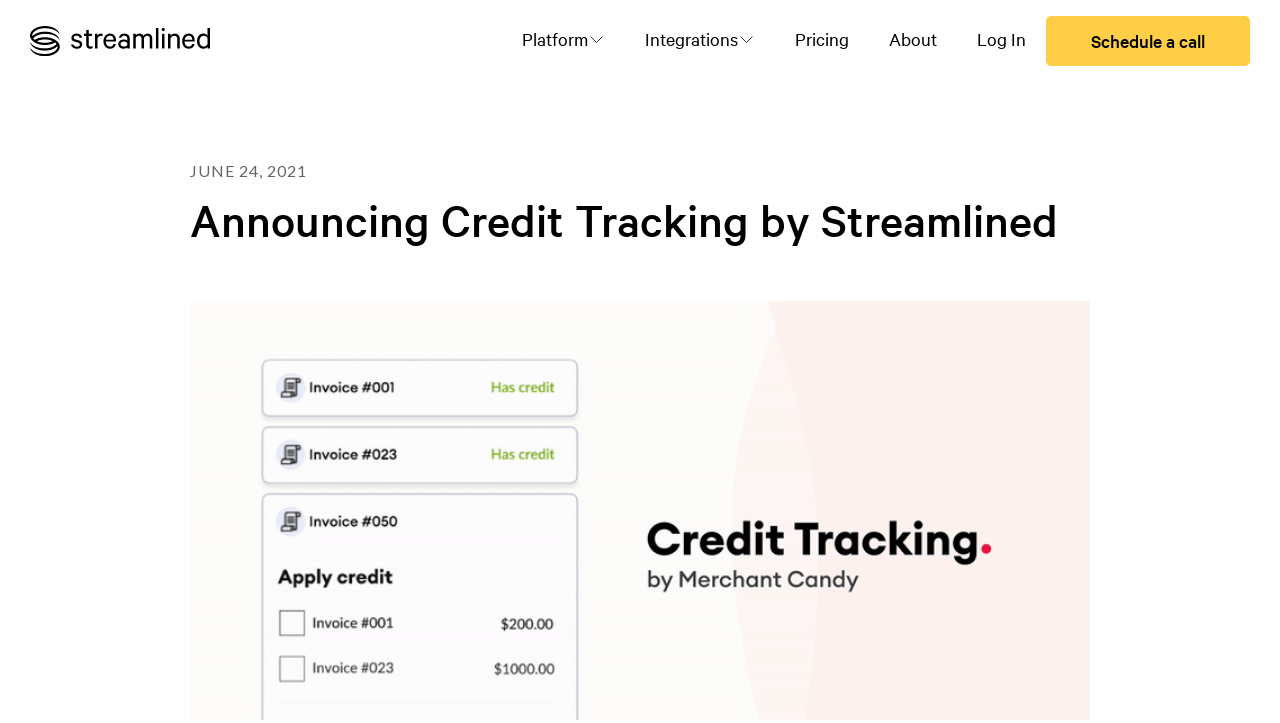

--- FILE ---
content_type: text/html
request_url: https://www.streamlinedpayments.com/post/announcing-credit-tracking-by-streamlined
body_size: 7114
content:
<!DOCTYPE html><!-- Last Published: Tue Oct 14 2025 21:25:53 GMT+0000 (Coordinated Universal Time) --><html data-wf-domain="www.streamlinedpayments.com" data-wf-page="657c685074790f3e66695aab" data-wf-site="63a67e06bc8380addcba3398" data-wf-collection="657c685074790f3e66695a27" data-wf-item-slug="announcing-credit-tracking-by-streamlined"><head><meta charset="utf-8"/><title>Announcing Credit Tracking by Streamlined</title><meta content="We’re excited to officially roll out Credit Tracking: a new tool that automates your credit tracking and invoicing from end-to-end." name="description"/><meta content="Announcing Credit Tracking by Streamlined" property="og:title"/><meta content="We’re excited to officially roll out Credit Tracking: a new tool that automates your credit tracking and invoicing from end-to-end." property="og:description"/><meta content="https://cdn.prod.website-files.com/63a67e06bc83805fcaba339b/63a67e06bc8380eebdba349a_ezgif.com-gif-maker%20(4).gif" property="og:image"/><meta content="Announcing Credit Tracking by Streamlined" property="twitter:title"/><meta content="We’re excited to officially roll out Credit Tracking: a new tool that automates your credit tracking and invoicing from end-to-end." property="twitter:description"/><meta content="https://cdn.prod.website-files.com/63a67e06bc83805fcaba339b/63a67e06bc8380eebdba349a_ezgif.com-gif-maker%20(4).gif" property="twitter:image"/><meta property="og:type" content="website"/><meta content="summary_large_image" name="twitter:card"/><meta content="width=device-width, initial-scale=1" name="viewport"/><meta content="9UvG4QYJ_8yeQ09Pq6Bug0UlyOyIQ1p3q5IZ22jhl9g" name="google-site-verification"/><link href="https://cdn.prod.website-files.com/63a67e06bc8380addcba3398/css/streamlinedpayments.webflow.shared.b933d33c9.min.css" rel="stylesheet" type="text/css"/><link href="https://fonts.googleapis.com" rel="preconnect"/><link href="https://fonts.gstatic.com" rel="preconnect" crossorigin="anonymous"/><script src="https://ajax.googleapis.com/ajax/libs/webfont/1.6.26/webfont.js" type="text/javascript"></script><script type="text/javascript">WebFont.load({  google: {    families: ["Lato:100,100italic,300,300italic,400,400italic,700,700italic,900,900italic"]  }});</script><script type="text/javascript">!function(o,c){var n=c.documentElement,t=" w-mod-";n.className+=t+"js",("ontouchstart"in o||o.DocumentTouch&&c instanceof DocumentTouch)&&(n.className+=t+"touch")}(window,document);</script><link href="https://cdn.prod.website-files.com/63a67e06bc8380addcba3398/63a67e06bc8380dbbbba34f2_favicon-32x32.png" rel="shortcut icon" type="image/x-icon"/><link href="https://cdn.prod.website-files.com/63a67e06bc8380addcba3398/63a67e06bc83800cf1ba34ec_Webclip.png" rel="apple-touch-icon"/><script type="text/javascript">!function(f,b,e,v,n,t,s){if(f.fbq)return;n=f.fbq=function(){n.callMethod?n.callMethod.apply(n,arguments):n.queue.push(arguments)};if(!f._fbq)f._fbq=n;n.push=n;n.loaded=!0;n.version='2.0';n.agent='plwebflow';n.queue=[];t=b.createElement(e);t.async=!0;t.src=v;s=b.getElementsByTagName(e)[0];s.parentNode.insertBefore(t,s)}(window,document,'script','https://connect.facebook.net/en_US/fbevents.js');fbq('init', '180835640480530');fbq('track', 'PageView');</script><script>
  !function(){var analytics=window.analytics=window.analytics||[];if(!analytics.initialize)if(analytics.invoked)window.console&&console.error&&console.error("Segment snippet included twice.");else{analytics.invoked=!0;analytics.methods=["trackSubmit","trackClick","trackLink","trackForm","pageview","identify","reset","group","track","ready","alias","debug","page","once","off","on","addSourceMiddleware","addIntegrationMiddleware","setAnonymousId","addDestinationMiddleware"];analytics.factory=function(e){return function(){var t=Array.prototype.slice.call(arguments);t.unshift(e);analytics.push(t);return analytics}};for(var e=0;e<analytics.methods.length;e++){var key=analytics.methods[e];analytics[key]=analytics.factory(key)}analytics.load=function(key,e){var t=document.createElement("script");t.type="text/javascript";t.async=!0;t.src="https://cdn.segment.com/analytics.js/v1/" + key + "/analytics.min.js";var n=document.getElementsByTagName("script")[0];n.parentNode.insertBefore(t,n);analytics._loadOptions=e};analytics._writeKey="6LKjjTyMsnpLeucrZx6cqiDVbCLTInQl";;analytics.SNIPPET_VERSION="4.15.3";
  analytics.load("6LKjjTyMsnpLeucrZx6cqiDVbCLTInQl");
  analytics.page();
  }}();
</script>
<style>.async-hide { opacity: 0 !important} </style>
<script>(function(a,s,y,n,c,h,i,d,e){s.className+=' '+y;h.start=1*new Date;
h.end=i=function(){s.className=s.className.replace(RegExp(' ?'+y),'')};
(a[n]=a[n]||[]).hide=h;setTimeout(function(){i();h.end=null},c);h.timeout=c;
})(window,document.documentElement,'async-hide','dataLayer',4000,
{'GTM-WP6TCQ2':true});</script></head><body><div class="top-bar"><div id="TechCrunch-raise-announcement" class="announcement-content yellow-announcement"><div class="div-block-35"><img src="https://cdn.prod.website-files.com/63a67e06bc8380addcba3398/63a67e06bc838044caba34f4_megaphone.svg" loading="lazy" width="20" height="20" alt="Announcement" class="image-41"/></div><div class="div-block-34"><div class="banner-annoucement-content">Streamlined featured in TechCrunch! <a href="https://techcrunch.com/2022/04/27/ex-chime-engineers-raise-4m-for-b2b-payments-startup-streamlined/" target="_blank" class="banner-link">Read more</a></div></div></div></div><div data-w-id="76240eaf-5caa-d069-7113-787f5dabecce" style="background-color:rgba(0,0,0,0)" class="nav-background-animation-trigger mc-nav-background-trigger"></div><div data-collapse="medium" data-animation="default" data-duration="400" data-easing="ease" data-easing2="ease" data-doc-height="1" role="banner" class="new-navigation w-nav"><div class="new-nav-div"><div class="nav-wrapper-div"><div class="new-navigation-wrap-copy"><div class="new-nav-menu"><div class="nav-wrapper-justify-between"><div class="div-block-156"><a href="/" class="link-block-5 w-inline-block"><img src="https://cdn.prod.website-files.com/63a67e06bc8380addcba3398/64ec4b18031d1270f4e30ec7_Streamlined-logo-black.svg" loading="lazy" alt="" class="image-133"/></a></div><nav role="navigation" data-w-id="0c44563e-38ac-08be-d23c-043d47e94e83" class="new-navigation-items w-nav-menu"><div data-w-id="0c44563e-38ac-08be-d23c-043d47e94e84" class="new-navigation-item"><div class="nav-dropdown-wrapper"><div data-w-id="0c44563e-38ac-08be-d23c-043d47e94e86" class="nav-text-with-chevron-wrapper"><div class="nav-text">Platform</div><img src="https://cdn.prod.website-files.com/63a67e06bc8380addcba3398/64ec4ba610caecfda8b1aea2_arrow-down.svg" loading="lazy" alt=""/></div><div class="nav-dropdown-menu"><div class="nav-dropdown-collection-list-wrapper"><div class="w-dyn-list"><div role="list" class="collection-list-4 w-dyn-items"><div role="listitem" class="w-dyn-item"><a href="/platform/reconciliation" class="nav-dropdown-link w-inline-block"><div class="nav-dropdown-link-text"><div class="div-block-174"><img alt="" loading="lazy" src="https://cdn.prod.website-files.com/63a67e06bc83805fcaba339b/64f20e2af6decbe606cce70e_wire-transfer-nav-icon.svg"/></div><div>Reconciliation</div></div></a></div><div role="listitem" class="w-dyn-item"><a href="/platform/order-to-cash-automation" class="nav-dropdown-link w-inline-block"><div class="nav-dropdown-link-text"><div class="div-block-174"><img alt="" loading="lazy" src="https://cdn.prod.website-files.com/63a67e06bc83805fcaba339b/65c149ff9c4b2020a9c2fda0_quickpay.svg"/></div><div>Order-to-Cash Automation</div></div></a></div><div role="listitem" class="w-dyn-item"><a href="/platform/accounts-receivable" class="nav-dropdown-link w-inline-block"><div class="nav-dropdown-link-text"><div class="div-block-174"><img alt="" loading="lazy" src="https://cdn.prod.website-files.com/63a67e06bc83805fcaba339b/65835b8972c75824b4fb9c5e_money-check-dollar-sharp-thin%201.svg"/></div><div>Accounts Receivable</div></div></a></div><div role="listitem" class="w-dyn-item"><a href="/platform/b2b-payments" class="nav-dropdown-link w-inline-block"><div class="nav-dropdown-link-text"><div class="div-block-174"><img alt="" loading="lazy" src="https://cdn.prod.website-files.com/63a67e06bc83805fcaba339b/64f20e215e0dab718e7c5429_money-nav-icon.svg"/></div><div>B2B Payments</div></div></a></div><div role="listitem" class="w-dyn-item"><a href="/platform/reminders" class="nav-dropdown-link w-inline-block"><div class="nav-dropdown-link-text"><div class="div-block-174"><img alt="" loading="lazy" src="https://cdn.prod.website-files.com/63a67e06bc83805fcaba339b/64f20e0f8dd608df0e0cdab9_reminder-nav-icon.svg"/></div><div>Reminders</div></div></a></div><div role="listitem" class="w-dyn-item"><a href="/platform/invoicing" class="nav-dropdown-link w-inline-block"><div class="nav-dropdown-link-text"><div class="div-block-174"><img alt="" loading="lazy" src="https://cdn.prod.website-files.com/63a67e06bc83805fcaba339b/64f20e01ea83ec94b142214b_invoicing-nav-icon.svg"/></div><div>Invoicing</div></div></a></div></div></div></div></div></div></div><div data-w-id="0c44563e-38ac-08be-d23c-043d47e94e97" class="new-navigation-item"><div class="nav-dropdown-wrapper"><div data-w-id="0c44563e-38ac-08be-d23c-043d47e94e99" class="nav-text-with-chevron-wrapper"><div class="nav-text">Integrations</div><img src="https://cdn.prod.website-files.com/63a67e06bc8380addcba3398/64ec4ba610caecfda8b1aea2_arrow-down.svg" loading="lazy" alt=""/></div><div class="nav-dropdown-menu"><div class="nav-dropdown-collection-list-wrapper"><div class="w-dyn-list"><div role="list" class="collection-list-5 w-dyn-items"><div role="listitem" class="w-dyn-item"><a href="/integrations/netsuite" class="nav-dropdown-link w-inline-block"><div class="nav-dropdown-link-text"><div><img alt="" loading="lazy" src="https://cdn.prod.website-files.com/63a67e06bc83805fcaba339b/64f20ddf41906b7deeccb933_netsuite-nav-icon.svg"/></div><div>NetSuite</div></div></a></div><div role="listitem" class="w-dyn-item"><a href="/integrations/quickbooks" class="nav-dropdown-link w-inline-block"><div class="nav-dropdown-link-text"><div><img alt="" loading="lazy" src="https://cdn.prod.website-files.com/63a67e06bc83805fcaba339b/64f20debed886d13a6e76b5e_quickbooks-nav-icon.svg"/></div><div>QuickBooks</div></div></a></div><div role="listitem" class="w-dyn-item"><a href="/integrations/shopify" class="nav-dropdown-link w-inline-block"><div class="nav-dropdown-link-text"><div><img alt="" loading="lazy" src="https://cdn.prod.website-files.com/63a67e06bc83805fcaba339b/64f20df65e0dab718e7c381e_shopify-nav-icon.svg"/></div><div>Shopify</div></div></a></div></div></div></div></div></div></div><a data-analytics-section="Nav Bar" data-analytics-element="Pricing" href="/pricing" class="new-navigation-item w-inline-block"><div class="nav-text">Pricing</div></a><a data-analytics-section="Nav Bar" data-analytics-element="About" href="/about" class="new-navigation-item w-inline-block"><div class="nav-text">About</div></a><a data-analytics-element="Log In" data-analytics-section="Nav Bar" href="https://app.streamlinedpayments.com/session/signin" class="new-navigation-item w-inline-block"><div class="nav-text">Log In</div></a><div data-w-id="0c44563e-38ac-08be-d23c-043d47e94eb3" class="nav-cta-wrapper"><a data-analytics-section="Nav Bar" data-analytics-element="Get Streamlined today" href="/sign-up" class="primary-button new-nav-cta w-button">Schedule a call</a></div></nav></div><div class="menu-button w-nav-button"><img src="https://cdn.prod.website-files.com/63a67e06bc8380addcba3398/63a67e06bc83806d6cba340c_menu-icon.png" width="22" alt="" class="menu-icon"/></div></div></div></div></div><div class="w-embed"><style>
  /* .new-nav-div {
      overflow-x: hidden;
      overflow-y: visible;
  } */
</style></div></div><div class="section section-container"><div class="container cc-blog-detail"><div><div class="label cc-blog-date">June 24, 2021</div><h2 class="heading-28">Announcing Credit Tracking by Streamlined</h2></div><img src="https://cdn.prod.website-files.com/63a67e06bc83805fcaba339b/63a67e06bc8380eebdba349a_ezgif.com-gif-maker%20(4).gif" loading="lazy" alt="" class="blog-hero-image"/><div class="blog-post-content w-richtext"><p>For emerging brands, managing B2B payments is an incredibly messy process.<br/></p><p>Nearly 50% of the payments we process on behalf of our merchant are paid by paper check, while almost 90% of payments are completed using a combination of paper check and ACH.<br/></p><p>When B2B vendors pay by check, they’re essentially paying asynchronously. As a result, your brand will get paid several days or a week later, in turn creating a credit tracking headache.<br/></p><p>In addition to this tracking issue, invoices that are paid can still be subject to change, as discounts, credits, or fees are applied after the initial payment is sent. For instance, if a product is broken in transit, then a credit will be applied to the late payment. <br/></p><p>In situations like these, a credit will be created when there’s a positive balance, while in other situations, a balance will be owed on the invoice. As a merchant, managing these credits and balances quickly becomes difficult for two primary reasons.<br/></p><p>First, merchants are responsible for sending refunds, which often require additional processing fees on top of the payment itself. Refunds for paper checks are doubly difficult as your team needs to request information as to where to address the refund. Refunds also create an issue for the accounts payable team on the receiving end to keep track of. <br/></p><p>Second, the process of credit and payment tracking is a manual operation, requiring an additional time commitment from accounts receivable and finance teams.<br/></p><p>To our surprise, this credit creation issue was more common than we anticipated. While we assumed underpayment might be common, we never realized how large of a problem overpayment would prove to be. As a result, we decided to tackle this problem head-on. </p><figure style="max-width:3200pxpx" class="w-richtext-align-fullwidth w-richtext-figure-type-image"><div><img src="https://cdn.prod.website-files.com/63a67e06bc83805fcaba339b/63a67e06bc83807eebba3589_header.png" loading="lazy" alt=""/></div></figure><p>After months of test driving a feature to solve this issue, we’re excited to officially roll out Credit Tracking by Streamlined. Our goal with Credit Tracking is to automate the entire credit tracking process from end-to-end and remove the overhead complexity in its entirety.<br/></p><p>We’ve taken a full step forward from reconciliation itself, building a system for brands that allows them to track credits at the customer level and auto apply them to the next invoice. <br/></p><p>With Credit Tracking, merchants will now have a direct line of sight into the specific payment that comes through when they receive an invoice. <br/></p><p>The tool automatically updates the invoice at an ongoing cadence, in turn saving merchants additional time. Critically, it acts as an unbiased third-party to validate payments in real-time, ensuring quality and accuracy of end-to-end invoicing for both parties.<br/></p><p>Credit Tracking doesn’t just make it easy to scale your invoicing system. It also reduces your company’s dependency on a single person to keep track of which vendors have paid and who has what credit. </p><p>This dependency removal not only automates the entire payments process, but offers the first step towards an end-to-end decentralized invoicing system for your brand.<br/></p></div><div class="w-dyn-list"><div class="empty-state w-dyn-empty"><div>No items found.</div></div></div><div class="blog-post-content conclusion w-dyn-bind-empty w-richtext"></div></div></div><div class="section-24"><div class="container-3 w-container"><div class="w-layout-grid try-it-yourself-cta-grid"><div id="w-node-aa114af9-ff15-0071-52d3-07387d626f2c-7d626f29" class="div-block-100"><div class="w-dyn-list"><div role="list" class="w-dyn-items"><div role="listitem" class="w-dyn-item"><div><h3 class="heading-15">Get set up to scale, right from the start</h3><p class="paragraph-20">Streamlined makes B2B invoicing easy and intuitive — so you can focus on growing your business, instead of stressing about getting paid.</p><a data-analytics-element="Try Streamlined" data-analytics-section="Get set up to scale, right from the start" href="https://www.streamlinedpayments.com/sign-up" class="secondary-button">Try Streamlined</a></div></div></div></div></div><img src="https://cdn.prod.website-files.com/63a67e06bc8380addcba3398/642bac0512112f6542df98f8_ditch_the_spreadsheet.svg" loading="lazy" id="w-node-aa114af9-ff15-0071-52d3-07387d626f37-7d626f29" alt="" class="image-100"/></div></div></div><div class="section footer-section-copy"><div class="footer-container container"><div class="w-layout-grid grid footer-grid"><div class="footer-logo-tagline-container"><img src="https://cdn.prod.website-files.com/63a67e06bc8380addcba3398/63a67e06bc838065a1ba349f_STREAMLINED_LOGO_WHITE_RGB-cropped.svg" loading="lazy" width="220" alt="" class="footer-logo"/><p class="footer-text">Simpler, faster and streamlined invoicing for businesses. Engineered to get you paid 3x faster.</p></div><div id="w-node-b5bd11c7-b761-2d82-32a9-816d91694454-51e627e8" class="w-layout-grid grid-2"><div><div class="footer-link-column-header">Learn</div><a data-analytics-section="Footer" data-analytics-element="Blog" href="/blog" class="link footer-link">Blog</a><a data-analytics-section="Footer" data-analytics-element="Case studies" href="/case-studies" class="link footer-link">Case studies</a><a data-analytics-section="Footer" data-analytics-element="Case studies" href="/knowledge-center" class="link footer-link">Knowledge center</a></div><div><div class="footer-link-column-header">App</div><a data-analytics-section="Footer" data-analytics-element="Sign in" href="https://app.streamlinedpayments.com/session/signin" class="link footer-link">Sign in</a><a data-analytics-section="Footer" data-analytics-element="System status" href="https://status.streamlinedpayments.com/" class="link footer-link">System status</a></div><div><div class="footer-link-column-header second-row">Integrations</div><div id="w-node-_4bf72579-2169-9cd8-e17d-85e4c6a347cf-51e627e8" class="w-dyn-list"><div role="list" class="w-dyn-items"><div role="listitem" class="w-dyn-item"><a data-analytics-section="Footer" data-analytics-element="NetSuite" href="/integrations/netsuite" class="link footer-link">NetSuite</a></div><div role="listitem" class="w-dyn-item"><a data-analytics-section="Footer" data-analytics-element="QuickBooks" href="/integrations/quickbooks" class="link footer-link">QuickBooks</a></div><div role="listitem" class="w-dyn-item"><a data-analytics-section="Footer" data-analytics-element="Shopify" href="/integrations/shopify" class="link footer-link">Shopify</a></div></div></div></div><div><div class="footer-link-column-header">Company</div><a data-analytics-section="Footer" data-analytics-element="About us" href="/about" class="link footer-link">About us</a><a data-analytics-section="Footer" data-analytics-element="Contact" href="/sign-up" class="link footer-link">Contact</a></div></div></div><div class="div-block-26"></div><div class="footer-below-line"><div class="div-block-51"><div class="footer-text">© 2025 Streamlined Financial Inc.<br/></div><a data-analytics-section="Footer" data-analytics-element="Terms of Use" href="https://app.streamlinedpayments.com/terms-of-use" class="link footer-link">Terms of use</a><a data-analytics-section="Footer" data-analytics-element="Privacy policy" href="https://app.streamlinedpayments.com/privacy-policy" class="link footer-link">Privacy policy</a></div><div class="footer-links-wrapper"><a data-analytics-section="Footer" data-analytics-element="LinkedIn Button" href="https://www.linkedin.com/company/streamlinedpayments" class="social-logo-icon linkedin w-inline-block"></a><a data-analytics-section="Footer" data-analytics-element="Twitter Button" href="https://twitter.com/ItsStreamlined" class="social-logo-icon twitter w-inline-block"></a><a data-analytics-section="Footer" data-analytics-element="Facebook Button" href="https://www.facebook.com/StreamlinedPayments" class="social-logo-icon facebook w-inline-block"></a></div></div></div></div><script src="https://d3e54v103j8qbb.cloudfront.net/js/jquery-3.5.1.min.dc5e7f18c8.js?site=63a67e06bc8380addcba3398" type="text/javascript" integrity="sha256-9/aliU8dGd2tb6OSsuzixeV4y/faTqgFtohetphbbj0=" crossorigin="anonymous"></script><script src="https://cdn.prod.website-files.com/63a67e06bc8380addcba3398/js/webflow.schunk.36b8fb49256177c8.js" type="text/javascript"></script><script src="https://cdn.prod.website-files.com/63a67e06bc8380addcba3398/js/webflow.schunk.f28e6f22315fa4fc.js" type="text/javascript"></script><script src="https://cdn.prod.website-files.com/63a67e06bc8380addcba3398/js/webflow.5641a319.c3e2b73c799ce58e.js" type="text/javascript"></script><script>
  $(document).ready(function() {
    // capture a click on any element that has
    var pagePath = window.location.pathname;

    var trackEvent = function(e) {
        var properties;
        // by pass tracking clicks on form (since it's noisy and uninformative)
        if ((this.tagName || '').toLowerCase() === "form") {
         	return; 
        }
        
        // for each attribute on the element we clicked...
        $.each(this.attributes, function(_, attribute) {
            // if this attribute corresponds to a property
            if (attribute.name.startsWith('data-analytics-')) {
                // if this is the first property, make sure properties is a dictionary and not undefined
                if (!properties) properties = {}
                properties['page'] = pagePath;
                // we get this property name. for instance, <a data-property-color="red" /> would mean var property = color
                var property = attribute.name.split('data-analytics-')[1];
                // following the previous example, attribute.value = red, so we set properties['color'] = red
                properties[property] = attribute.value;
            }
        })
        console.log('segment:', { event: event, properties: properties })
        analytics.track(e.type === "click" ? "Clicked Action" : "Focus Action", properties)
    }

    $('[data-analytics-element]').on('click focus', trackEvent);
})
</script>
</body></html>

--- FILE ---
content_type: text/css
request_url: https://cdn.prod.website-files.com/63a67e06bc8380addcba3398/css/streamlinedpayments.webflow.shared.b933d33c9.min.css
body_size: 35026
content:
html{-webkit-text-size-adjust:100%;-ms-text-size-adjust:100%;font-family:sans-serif}body{margin:0}article,aside,details,figcaption,figure,footer,header,hgroup,main,menu,nav,section,summary{display:block}audio,canvas,progress,video{vertical-align:baseline;display:inline-block}audio:not([controls]){height:0;display:none}[hidden],template{display:none}a{background-color:#0000}a:active,a:hover{outline:0}abbr[title]{border-bottom:1px dotted}b,strong{font-weight:700}dfn{font-style:italic}h1{margin:.67em 0;font-size:2em}mark{color:#000;background:#ff0}small{font-size:80%}sub,sup{vertical-align:baseline;font-size:75%;line-height:0;position:relative}sup{top:-.5em}sub{bottom:-.25em}img{border:0}svg:not(:root){overflow:hidden}hr{box-sizing:content-box;height:0}pre{overflow:auto}code,kbd,pre,samp{font-family:monospace;font-size:1em}button,input,optgroup,select,textarea{color:inherit;font:inherit;margin:0}button{overflow:visible}button,select{text-transform:none}button,html input[type=button],input[type=reset]{-webkit-appearance:button;cursor:pointer}button[disabled],html input[disabled]{cursor:default}button::-moz-focus-inner,input::-moz-focus-inner{border:0;padding:0}input{line-height:normal}input[type=checkbox],input[type=radio]{box-sizing:border-box;padding:0}input[type=number]::-webkit-inner-spin-button,input[type=number]::-webkit-outer-spin-button{height:auto}input[type=search]{-webkit-appearance:none}input[type=search]::-webkit-search-cancel-button,input[type=search]::-webkit-search-decoration{-webkit-appearance:none}legend{border:0;padding:0}textarea{overflow:auto}optgroup{font-weight:700}table{border-collapse:collapse;border-spacing:0}td,th{padding:0}@font-face{font-family:webflow-icons;src:url([data-uri])format("truetype");font-weight:400;font-style:normal}[class^=w-icon-],[class*=\ w-icon-]{speak:none;font-variant:normal;text-transform:none;-webkit-font-smoothing:antialiased;-moz-osx-font-smoothing:grayscale;font-style:normal;font-weight:400;line-height:1;font-family:webflow-icons!important}.w-icon-slider-right:before{content:""}.w-icon-slider-left:before{content:""}.w-icon-nav-menu:before{content:""}.w-icon-arrow-down:before,.w-icon-dropdown-toggle:before{content:""}.w-icon-file-upload-remove:before{content:""}.w-icon-file-upload-icon:before{content:""}*{box-sizing:border-box}html{height:100%}body{color:#333;background-color:#fff;min-height:100%;margin:0;font-family:Arial,sans-serif;font-size:14px;line-height:20px}img{vertical-align:middle;max-width:100%;display:inline-block}html.w-mod-touch *{background-attachment:scroll!important}.w-block{display:block}.w-inline-block{max-width:100%;display:inline-block}.w-clearfix:before,.w-clearfix:after{content:" ";grid-area:1/1/2/2;display:table}.w-clearfix:after{clear:both}.w-hidden{display:none}.w-button{color:#fff;line-height:inherit;cursor:pointer;background-color:#3898ec;border:0;border-radius:0;padding:9px 15px;text-decoration:none;display:inline-block}input.w-button{-webkit-appearance:button}html[data-w-dynpage] [data-w-cloak]{color:#0000!important}.w-code-block{margin:unset}pre.w-code-block code{all:inherit}.w-optimization{display:contents}.w-webflow-badge,.w-webflow-badge>img{box-sizing:unset;width:unset;height:unset;max-height:unset;max-width:unset;min-height:unset;min-width:unset;margin:unset;padding:unset;float:unset;clear:unset;border:unset;border-radius:unset;background:unset;background-image:unset;background-position:unset;background-size:unset;background-repeat:unset;background-origin:unset;background-clip:unset;background-attachment:unset;background-color:unset;box-shadow:unset;transform:unset;direction:unset;font-family:unset;font-weight:unset;color:unset;font-size:unset;line-height:unset;font-style:unset;font-variant:unset;text-align:unset;letter-spacing:unset;-webkit-text-decoration:unset;text-decoration:unset;text-indent:unset;text-transform:unset;list-style-type:unset;text-shadow:unset;vertical-align:unset;cursor:unset;white-space:unset;word-break:unset;word-spacing:unset;word-wrap:unset;transition:unset}.w-webflow-badge{white-space:nowrap;cursor:pointer;box-shadow:0 0 0 1px #0000001a,0 1px 3px #0000001a;visibility:visible!important;opacity:1!important;z-index:2147483647!important;color:#aaadb0!important;overflow:unset!important;background-color:#fff!important;border-radius:3px!important;width:auto!important;height:auto!important;margin:0!important;padding:6px!important;font-size:12px!important;line-height:14px!important;text-decoration:none!important;display:inline-block!important;position:fixed!important;inset:auto 12px 12px auto!important;transform:none!important}.w-webflow-badge>img{position:unset;visibility:unset!important;opacity:1!important;vertical-align:middle!important;display:inline-block!important}h1,h2,h3,h4,h5,h6{margin-bottom:10px;font-weight:700}h1{margin-top:20px;font-size:38px;line-height:44px}h2{margin-top:20px;font-size:32px;line-height:36px}h3{margin-top:20px;font-size:24px;line-height:30px}h4{margin-top:10px;font-size:18px;line-height:24px}h5{margin-top:10px;font-size:14px;line-height:20px}h6{margin-top:10px;font-size:12px;line-height:18px}p{margin-top:0;margin-bottom:10px}blockquote{border-left:5px solid #e2e2e2;margin:0 0 10px;padding:10px 20px;font-size:18px;line-height:22px}figure{margin:0 0 10px}figcaption{text-align:center;margin-top:5px}ul,ol{margin-top:0;margin-bottom:10px;padding-left:40px}.w-list-unstyled{padding-left:0;list-style:none}.w-embed:before,.w-embed:after{content:" ";grid-area:1/1/2/2;display:table}.w-embed:after{clear:both}.w-video{width:100%;padding:0;position:relative}.w-video iframe,.w-video object,.w-video embed{border:none;width:100%;height:100%;position:absolute;top:0;left:0}fieldset{border:0;margin:0;padding:0}button,[type=button],[type=reset]{cursor:pointer;-webkit-appearance:button;border:0}.w-form{margin:0 0 15px}.w-form-done{text-align:center;background-color:#ddd;padding:20px;display:none}.w-form-fail{background-color:#ffdede;margin-top:10px;padding:10px;display:none}label{margin-bottom:5px;font-weight:700;display:block}.w-input,.w-select{color:#333;vertical-align:middle;background-color:#fff;border:1px solid #ccc;width:100%;height:38px;margin-bottom:10px;padding:8px 12px;font-size:14px;line-height:1.42857;display:block}.w-input::placeholder,.w-select::placeholder{color:#999}.w-input:focus,.w-select:focus{border-color:#3898ec;outline:0}.w-input[disabled],.w-select[disabled],.w-input[readonly],.w-select[readonly],fieldset[disabled] .w-input,fieldset[disabled] .w-select{cursor:not-allowed}.w-input[disabled]:not(.w-input-disabled),.w-select[disabled]:not(.w-input-disabled),.w-input[readonly],.w-select[readonly],fieldset[disabled]:not(.w-input-disabled) .w-input,fieldset[disabled]:not(.w-input-disabled) .w-select{background-color:#eee}textarea.w-input,textarea.w-select{height:auto}.w-select{background-color:#f3f3f3}.w-select[multiple]{height:auto}.w-form-label{cursor:pointer;margin-bottom:0;font-weight:400;display:inline-block}.w-radio{margin-bottom:5px;padding-left:20px;display:block}.w-radio:before,.w-radio:after{content:" ";grid-area:1/1/2/2;display:table}.w-radio:after{clear:both}.w-radio-input{float:left;margin:3px 0 0 -20px;line-height:normal}.w-file-upload{margin-bottom:10px;display:block}.w-file-upload-input{opacity:0;z-index:-100;width:.1px;height:.1px;position:absolute;overflow:hidden}.w-file-upload-default,.w-file-upload-uploading,.w-file-upload-success{color:#333;display:inline-block}.w-file-upload-error{margin-top:10px;display:block}.w-file-upload-default.w-hidden,.w-file-upload-uploading.w-hidden,.w-file-upload-error.w-hidden,.w-file-upload-success.w-hidden{display:none}.w-file-upload-uploading-btn{cursor:pointer;background-color:#fafafa;border:1px solid #ccc;margin:0;padding:8px 12px;font-size:14px;font-weight:400;display:flex}.w-file-upload-file{background-color:#fafafa;border:1px solid #ccc;flex-grow:1;justify-content:space-between;margin:0;padding:8px 9px 8px 11px;display:flex}.w-file-upload-file-name{font-size:14px;font-weight:400;display:block}.w-file-remove-link{cursor:pointer;width:auto;height:auto;margin-top:3px;margin-left:10px;padding:3px;display:block}.w-icon-file-upload-remove{margin:auto;font-size:10px}.w-file-upload-error-msg{color:#ea384c;padding:2px 0;display:inline-block}.w-file-upload-info{padding:0 12px;line-height:38px;display:inline-block}.w-file-upload-label{cursor:pointer;background-color:#fafafa;border:1px solid #ccc;margin:0;padding:8px 12px;font-size:14px;font-weight:400;display:inline-block}.w-icon-file-upload-icon,.w-icon-file-upload-uploading{width:20px;margin-right:8px;display:inline-block}.w-icon-file-upload-uploading{height:20px}.w-container{max-width:940px;margin-left:auto;margin-right:auto}.w-container:before,.w-container:after{content:" ";grid-area:1/1/2/2;display:table}.w-container:after{clear:both}.w-container .w-row{margin-left:-10px;margin-right:-10px}.w-row:before,.w-row:after{content:" ";grid-area:1/1/2/2;display:table}.w-row:after{clear:both}.w-row .w-row{margin-left:0;margin-right:0}.w-col{float:left;width:100%;min-height:1px;padding-left:10px;padding-right:10px;position:relative}.w-col .w-col{padding-left:0;padding-right:0}.w-col-1{width:8.33333%}.w-col-2{width:16.6667%}.w-col-3{width:25%}.w-col-4{width:33.3333%}.w-col-5{width:41.6667%}.w-col-6{width:50%}.w-col-7{width:58.3333%}.w-col-8{width:66.6667%}.w-col-9{width:75%}.w-col-10{width:83.3333%}.w-col-11{width:91.6667%}.w-col-12{width:100%}.w-hidden-main{display:none!important}@media screen and (max-width:991px){.w-container{max-width:728px}.w-hidden-main{display:inherit!important}.w-hidden-medium{display:none!important}.w-col-medium-1{width:8.33333%}.w-col-medium-2{width:16.6667%}.w-col-medium-3{width:25%}.w-col-medium-4{width:33.3333%}.w-col-medium-5{width:41.6667%}.w-col-medium-6{width:50%}.w-col-medium-7{width:58.3333%}.w-col-medium-8{width:66.6667%}.w-col-medium-9{width:75%}.w-col-medium-10{width:83.3333%}.w-col-medium-11{width:91.6667%}.w-col-medium-12{width:100%}.w-col-stack{width:100%;left:auto;right:auto}}@media screen and (max-width:767px){.w-hidden-main,.w-hidden-medium{display:inherit!important}.w-hidden-small{display:none!important}.w-row,.w-container .w-row{margin-left:0;margin-right:0}.w-col{width:100%;left:auto;right:auto}.w-col-small-1{width:8.33333%}.w-col-small-2{width:16.6667%}.w-col-small-3{width:25%}.w-col-small-4{width:33.3333%}.w-col-small-5{width:41.6667%}.w-col-small-6{width:50%}.w-col-small-7{width:58.3333%}.w-col-small-8{width:66.6667%}.w-col-small-9{width:75%}.w-col-small-10{width:83.3333%}.w-col-small-11{width:91.6667%}.w-col-small-12{width:100%}}@media screen and (max-width:479px){.w-container{max-width:none}.w-hidden-main,.w-hidden-medium,.w-hidden-small{display:inherit!important}.w-hidden-tiny{display:none!important}.w-col{width:100%}.w-col-tiny-1{width:8.33333%}.w-col-tiny-2{width:16.6667%}.w-col-tiny-3{width:25%}.w-col-tiny-4{width:33.3333%}.w-col-tiny-5{width:41.6667%}.w-col-tiny-6{width:50%}.w-col-tiny-7{width:58.3333%}.w-col-tiny-8{width:66.6667%}.w-col-tiny-9{width:75%}.w-col-tiny-10{width:83.3333%}.w-col-tiny-11{width:91.6667%}.w-col-tiny-12{width:100%}}.w-widget{position:relative}.w-widget-map{width:100%;height:400px}.w-widget-map label{width:auto;display:inline}.w-widget-map img{max-width:inherit}.w-widget-map .gm-style-iw{text-align:center}.w-widget-map .gm-style-iw>button{display:none!important}.w-widget-twitter{overflow:hidden}.w-widget-twitter-count-shim{vertical-align:top;text-align:center;background:#fff;border:1px solid #758696;border-radius:3px;width:28px;height:20px;display:inline-block;position:relative}.w-widget-twitter-count-shim *{pointer-events:none;-webkit-user-select:none;user-select:none}.w-widget-twitter-count-shim .w-widget-twitter-count-inner{text-align:center;color:#999;font-family:serif;font-size:15px;line-height:12px;position:relative}.w-widget-twitter-count-shim .w-widget-twitter-count-clear{display:block;position:relative}.w-widget-twitter-count-shim.w--large{width:36px;height:28px}.w-widget-twitter-count-shim.w--large .w-widget-twitter-count-inner{font-size:18px;line-height:18px}.w-widget-twitter-count-shim:not(.w--vertical){margin-left:5px;margin-right:8px}.w-widget-twitter-count-shim:not(.w--vertical).w--large{margin-left:6px}.w-widget-twitter-count-shim:not(.w--vertical):before,.w-widget-twitter-count-shim:not(.w--vertical):after{content:" ";pointer-events:none;border:solid #0000;width:0;height:0;position:absolute;top:50%;left:0}.w-widget-twitter-count-shim:not(.w--vertical):before{border-width:4px;border-color:#75869600 #5d6c7b #75869600 #75869600;margin-top:-4px;margin-left:-9px}.w-widget-twitter-count-shim:not(.w--vertical).w--large:before{border-width:5px;margin-top:-5px;margin-left:-10px}.w-widget-twitter-count-shim:not(.w--vertical):after{border-width:4px;border-color:#fff0 #fff #fff0 #fff0;margin-top:-4px;margin-left:-8px}.w-widget-twitter-count-shim:not(.w--vertical).w--large:after{border-width:5px;margin-top:-5px;margin-left:-9px}.w-widget-twitter-count-shim.w--vertical{width:61px;height:33px;margin-bottom:8px}.w-widget-twitter-count-shim.w--vertical:before,.w-widget-twitter-count-shim.w--vertical:after{content:" ";pointer-events:none;border:solid #0000;width:0;height:0;position:absolute;top:100%;left:50%}.w-widget-twitter-count-shim.w--vertical:before{border-width:5px;border-color:#5d6c7b #75869600 #75869600;margin-left:-5px}.w-widget-twitter-count-shim.w--vertical:after{border-width:4px;border-color:#fff #fff0 #fff0;margin-left:-4px}.w-widget-twitter-count-shim.w--vertical .w-widget-twitter-count-inner{font-size:18px;line-height:22px}.w-widget-twitter-count-shim.w--vertical.w--large{width:76px}.w-background-video{color:#fff;height:500px;position:relative;overflow:hidden}.w-background-video>video{object-fit:cover;z-index:-100;background-position:50%;background-size:cover;width:100%;height:100%;margin:auto;position:absolute;inset:-100%}.w-background-video>video::-webkit-media-controls-start-playback-button{-webkit-appearance:none;display:none!important}.w-background-video--control{background-color:#0000;padding:0;position:absolute;bottom:1em;right:1em}.w-background-video--control>[hidden]{display:none!important}.w-slider{text-align:center;clear:both;-webkit-tap-highlight-color:#0000;tap-highlight-color:#0000;background:#ddd;height:300px;position:relative}.w-slider-mask{z-index:1;white-space:nowrap;height:100%;display:block;position:relative;left:0;right:0;overflow:hidden}.w-slide{vertical-align:top;white-space:normal;text-align:left;width:100%;height:100%;display:inline-block;position:relative}.w-slider-nav{z-index:2;text-align:center;-webkit-tap-highlight-color:#0000;tap-highlight-color:#0000;height:40px;margin:auto;padding-top:10px;position:absolute;inset:auto 0 0}.w-slider-nav.w-round>div{border-radius:100%}.w-slider-nav.w-num>div{font-size:inherit;line-height:inherit;width:auto;height:auto;padding:.2em .5em}.w-slider-nav.w-shadow>div{box-shadow:0 0 3px #3336}.w-slider-nav-invert{color:#fff}.w-slider-nav-invert>div{background-color:#2226}.w-slider-nav-invert>div.w-active{background-color:#222}.w-slider-dot{cursor:pointer;background-color:#fff6;width:1em;height:1em;margin:0 3px .5em;transition:background-color .1s,color .1s;display:inline-block;position:relative}.w-slider-dot.w-active{background-color:#fff}.w-slider-dot:focus{outline:none;box-shadow:0 0 0 2px #fff}.w-slider-dot:focus.w-active{box-shadow:none}.w-slider-arrow-left,.w-slider-arrow-right{cursor:pointer;color:#fff;-webkit-tap-highlight-color:#0000;tap-highlight-color:#0000;-webkit-user-select:none;user-select:none;width:80px;margin:auto;font-size:40px;position:absolute;inset:0;overflow:hidden}.w-slider-arrow-left [class^=w-icon-],.w-slider-arrow-right [class^=w-icon-],.w-slider-arrow-left [class*=\ w-icon-],.w-slider-arrow-right [class*=\ w-icon-]{position:absolute}.w-slider-arrow-left:focus,.w-slider-arrow-right:focus{outline:0}.w-slider-arrow-left{z-index:3;right:auto}.w-slider-arrow-right{z-index:4;left:auto}.w-icon-slider-left,.w-icon-slider-right{width:1em;height:1em;margin:auto;inset:0}.w-slider-aria-label{clip:rect(0 0 0 0);border:0;width:1px;height:1px;margin:-1px;padding:0;position:absolute;overflow:hidden}.w-slider-force-show{display:block!important}.w-dropdown{text-align:left;z-index:900;margin-left:auto;margin-right:auto;display:inline-block;position:relative}.w-dropdown-btn,.w-dropdown-toggle,.w-dropdown-link{vertical-align:top;color:#222;text-align:left;white-space:nowrap;margin-left:auto;margin-right:auto;padding:20px;text-decoration:none;position:relative}.w-dropdown-toggle{-webkit-user-select:none;user-select:none;cursor:pointer;padding-right:40px;display:inline-block}.w-dropdown-toggle:focus{outline:0}.w-icon-dropdown-toggle{width:1em;height:1em;margin:auto 20px auto auto;position:absolute;top:0;bottom:0;right:0}.w-dropdown-list{background:#ddd;min-width:100%;display:none;position:absolute}.w-dropdown-list.w--open{display:block}.w-dropdown-link{color:#222;padding:10px 20px;display:block}.w-dropdown-link.w--current{color:#0082f3}.w-dropdown-link:focus{outline:0}@media screen and (max-width:767px){.w-nav-brand{padding-left:10px}}.w-lightbox-backdrop{cursor:auto;letter-spacing:normal;text-indent:0;text-shadow:none;text-transform:none;visibility:visible;white-space:normal;word-break:normal;word-spacing:normal;word-wrap:normal;color:#fff;text-align:center;z-index:2000;opacity:0;-webkit-user-select:none;-moz-user-select:none;-webkit-tap-highlight-color:transparent;background:#000000e6;outline:0;font-family:Helvetica Neue,Helvetica,Ubuntu,Segoe UI,Verdana,sans-serif;font-size:17px;font-style:normal;font-weight:300;line-height:1.2;list-style:disc;position:fixed;inset:0;-webkit-transform:translate(0)}.w-lightbox-backdrop,.w-lightbox-container{-webkit-overflow-scrolling:touch;height:100%;overflow:auto}.w-lightbox-content{height:100vh;position:relative;overflow:hidden}.w-lightbox-view{opacity:0;width:100vw;height:100vh;position:absolute}.w-lightbox-view:before{content:"";height:100vh}.w-lightbox-group,.w-lightbox-group .w-lightbox-view,.w-lightbox-group .w-lightbox-view:before{height:86vh}.w-lightbox-frame,.w-lightbox-view:before{vertical-align:middle;display:inline-block}.w-lightbox-figure{margin:0;position:relative}.w-lightbox-group .w-lightbox-figure{cursor:pointer}.w-lightbox-img{width:auto;max-width:none;height:auto}.w-lightbox-image{float:none;max-width:100vw;max-height:100vh;display:block}.w-lightbox-group .w-lightbox-image{max-height:86vh}.w-lightbox-caption{text-align:left;text-overflow:ellipsis;white-space:nowrap;background:#0006;padding:.5em 1em;position:absolute;bottom:0;left:0;right:0;overflow:hidden}.w-lightbox-embed{width:100%;height:100%;position:absolute;inset:0}.w-lightbox-control{cursor:pointer;background-position:50%;background-repeat:no-repeat;background-size:24px;width:4em;transition:all .3s;position:absolute;top:0}.w-lightbox-left{background-image:url([data-uri]);display:none;bottom:0;left:0}.w-lightbox-right{background-image:url([data-uri]);display:none;bottom:0;right:0}.w-lightbox-close{background-image:url([data-uri]);background-size:18px;height:2.6em;right:0}.w-lightbox-strip{white-space:nowrap;padding:0 1vh;line-height:0;position:absolute;bottom:0;left:0;right:0;overflow:auto hidden}.w-lightbox-item{box-sizing:content-box;cursor:pointer;width:10vh;padding:2vh 1vh;display:inline-block;-webkit-transform:translate(0,0)}.w-lightbox-active{opacity:.3}.w-lightbox-thumbnail{background:#222;height:10vh;position:relative;overflow:hidden}.w-lightbox-thumbnail-image{position:absolute;top:0;left:0}.w-lightbox-thumbnail .w-lightbox-tall{width:100%;top:50%;transform:translateY(-50%)}.w-lightbox-thumbnail .w-lightbox-wide{height:100%;left:50%;transform:translate(-50%)}.w-lightbox-spinner{box-sizing:border-box;border:5px solid #0006;border-radius:50%;width:40px;height:40px;margin-top:-20px;margin-left:-20px;animation:.8s linear infinite spin;position:absolute;top:50%;left:50%}.w-lightbox-spinner:after{content:"";border:3px solid #0000;border-bottom-color:#fff;border-radius:50%;position:absolute;inset:-4px}.w-lightbox-hide{display:none}.w-lightbox-noscroll{overflow:hidden}@media (min-width:768px){.w-lightbox-content{height:96vh;margin-top:2vh}.w-lightbox-view,.w-lightbox-view:before{height:96vh}.w-lightbox-group,.w-lightbox-group .w-lightbox-view,.w-lightbox-group .w-lightbox-view:before{height:84vh}.w-lightbox-image{max-width:96vw;max-height:96vh}.w-lightbox-group .w-lightbox-image{max-width:82.3vw;max-height:84vh}.w-lightbox-left,.w-lightbox-right{opacity:.5;display:block}.w-lightbox-close{opacity:.8}.w-lightbox-control:hover{opacity:1}}.w-lightbox-inactive,.w-lightbox-inactive:hover{opacity:0}.w-richtext:before,.w-richtext:after{content:" ";grid-area:1/1/2/2;display:table}.w-richtext:after{clear:both}.w-richtext[contenteditable=true]:before,.w-richtext[contenteditable=true]:after{white-space:initial}.w-richtext ol,.w-richtext ul{overflow:hidden}.w-richtext .w-richtext-figure-selected.w-richtext-figure-type-video div:after,.w-richtext .w-richtext-figure-selected[data-rt-type=video] div:after,.w-richtext .w-richtext-figure-selected.w-richtext-figure-type-image div,.w-richtext .w-richtext-figure-selected[data-rt-type=image] div{outline:2px solid #2895f7}.w-richtext figure.w-richtext-figure-type-video>div:after,.w-richtext figure[data-rt-type=video]>div:after{content:"";display:none;position:absolute;inset:0}.w-richtext figure{max-width:60%;position:relative}.w-richtext figure>div:before{cursor:default!important}.w-richtext figure img{width:100%}.w-richtext figure figcaption.w-richtext-figcaption-placeholder{opacity:.6}.w-richtext figure div{color:#0000;font-size:0}.w-richtext figure.w-richtext-figure-type-image,.w-richtext figure[data-rt-type=image]{display:table}.w-richtext figure.w-richtext-figure-type-image>div,.w-richtext figure[data-rt-type=image]>div{display:inline-block}.w-richtext figure.w-richtext-figure-type-image>figcaption,.w-richtext figure[data-rt-type=image]>figcaption{caption-side:bottom;display:table-caption}.w-richtext figure.w-richtext-figure-type-video,.w-richtext figure[data-rt-type=video]{width:60%;height:0}.w-richtext figure.w-richtext-figure-type-video iframe,.w-richtext figure[data-rt-type=video] iframe{width:100%;height:100%;position:absolute;top:0;left:0}.w-richtext figure.w-richtext-figure-type-video>div,.w-richtext figure[data-rt-type=video]>div{width:100%}.w-richtext figure.w-richtext-align-center{clear:both;margin-left:auto;margin-right:auto}.w-richtext figure.w-richtext-align-center.w-richtext-figure-type-image>div,.w-richtext figure.w-richtext-align-center[data-rt-type=image]>div{max-width:100%}.w-richtext figure.w-richtext-align-normal{clear:both}.w-richtext figure.w-richtext-align-fullwidth{text-align:center;clear:both;width:100%;max-width:100%;margin-left:auto;margin-right:auto;display:block}.w-richtext figure.w-richtext-align-fullwidth>div{padding-bottom:inherit;display:inline-block}.w-richtext figure.w-richtext-align-fullwidth>figcaption{display:block}.w-richtext figure.w-richtext-align-floatleft{float:left;clear:none;margin-right:15px}.w-richtext figure.w-richtext-align-floatright{float:right;clear:none;margin-left:15px}.w-nav{z-index:1000;background:#ddd;position:relative}.w-nav:before,.w-nav:after{content:" ";grid-area:1/1/2/2;display:table}.w-nav:after{clear:both}.w-nav-brand{float:left;color:#333;text-decoration:none;position:relative}.w-nav-link{vertical-align:top;color:#222;text-align:left;margin-left:auto;margin-right:auto;padding:20px;text-decoration:none;display:inline-block;position:relative}.w-nav-link.w--current{color:#0082f3}.w-nav-menu{float:right;position:relative}[data-nav-menu-open]{text-align:center;background:#c8c8c8;min-width:200px;position:absolute;top:100%;left:0;right:0;overflow:visible;display:block!important}.w--nav-link-open{display:block;position:relative}.w-nav-overlay{width:100%;display:none;position:absolute;top:100%;left:0;right:0;overflow:hidden}.w-nav-overlay [data-nav-menu-open]{top:0}.w-nav[data-animation=over-left] .w-nav-overlay{width:auto}.w-nav[data-animation=over-left] .w-nav-overlay,.w-nav[data-animation=over-left] [data-nav-menu-open]{z-index:1;top:0;right:auto}.w-nav[data-animation=over-right] .w-nav-overlay{width:auto}.w-nav[data-animation=over-right] .w-nav-overlay,.w-nav[data-animation=over-right] [data-nav-menu-open]{z-index:1;top:0;left:auto}.w-nav-button{float:right;cursor:pointer;-webkit-tap-highlight-color:#0000;tap-highlight-color:#0000;-webkit-user-select:none;user-select:none;padding:18px;font-size:24px;display:none;position:relative}.w-nav-button:focus{outline:0}.w-nav-button.w--open{color:#fff;background-color:#c8c8c8}.w-nav[data-collapse=all] .w-nav-menu{display:none}.w-nav[data-collapse=all] .w-nav-button,.w--nav-dropdown-open,.w--nav-dropdown-toggle-open{display:block}.w--nav-dropdown-list-open{position:static}@media screen and (max-width:991px){.w-nav[data-collapse=medium] .w-nav-menu{display:none}.w-nav[data-collapse=medium] .w-nav-button{display:block}}@media screen and (max-width:767px){.w-nav[data-collapse=small] .w-nav-menu{display:none}.w-nav[data-collapse=small] .w-nav-button{display:block}.w-nav-brand{padding-left:10px}}@media screen and (max-width:479px){.w-nav[data-collapse=tiny] .w-nav-menu{display:none}.w-nav[data-collapse=tiny] .w-nav-button{display:block}}.w-tabs{position:relative}.w-tabs:before,.w-tabs:after{content:" ";grid-area:1/1/2/2;display:table}.w-tabs:after{clear:both}.w-tab-menu{position:relative}.w-tab-link{vertical-align:top;text-align:left;cursor:pointer;color:#222;background-color:#ddd;padding:9px 30px;text-decoration:none;display:inline-block;position:relative}.w-tab-link.w--current{background-color:#c8c8c8}.w-tab-link:focus{outline:0}.w-tab-content{display:block;position:relative;overflow:hidden}.w-tab-pane{display:none;position:relative}.w--tab-active{display:block}@media screen and (max-width:479px){.w-tab-link{display:block}}.w-ix-emptyfix:after{content:""}@keyframes spin{0%{transform:rotate(0)}to{transform:rotate(360deg)}}.w-dyn-empty{background-color:#ddd;padding:10px}.w-dyn-hide,.w-dyn-bind-empty,.w-condition-invisible{display:none!important}.wf-layout-layout{display:grid}@font-face{font-family:Calibre;src:url(https://cdn.prod.website-files.com/63a67e06bc8380addcba3398/647e0b3d1c37abf7ac686312_Calibre-Thin.woff2)format("woff2");font-weight:100;font-style:normal;font-display:swap}@font-face{font-family:Calibre;src:url(https://cdn.prod.website-files.com/63a67e06bc8380addcba3398/647e0b4c9aba93c4f4d80fe6_Calibre-ThinItalic.woff2)format("woff2");font-weight:100;font-style:italic;font-display:swap}@font-face{font-family:Calibre;src:url(https://cdn.prod.website-files.com/63a67e06bc8380addcba3398/647e0b67cf55e2b1c5293db0_Calibre-LightItalic.woff2)format("woff2");font-weight:300;font-style:italic;font-display:swap}@font-face{font-family:Calibre;src:url(https://cdn.prod.website-files.com/63a67e06bc8380addcba3398/647e0b916841651dedf968f8_Calibre-RegularItalic.woff2)format("woff2");font-weight:400;font-style:italic;font-display:swap}@font-face{font-family:Calibre;src:url(https://cdn.prod.website-files.com/63a67e06bc8380addcba3398/647e0bb357b2037f1494c078_Calibre-MediumItalic.woff2)format("woff2");font-weight:500;font-style:italic;font-display:swap}@font-face{font-family:Calibre;src:url(https://cdn.prod.website-files.com/63a67e06bc8380addcba3398/647e0bdf7e04dc1f17308767_Calibre-SemiboldItalic.woff2)format("woff2");font-weight:600;font-style:italic;font-display:swap}@font-face{font-family:Calibre;src:url(https://cdn.prod.website-files.com/63a67e06bc8380addcba3398/647e0bf48c36ce5fa4b15ea5_Calibre-Bold.woff2)format("woff2");font-weight:700;font-style:normal;font-display:swap}@font-face{font-family:Calibre;src:url(https://cdn.prod.website-files.com/63a67e06bc8380addcba3398/647e0c104de1601d6426e851_Calibre-BoldItalic.woff2)format("woff2");font-weight:700;font-style:italic;font-display:swap}@font-face{font-family:Calibre;src:url(https://cdn.prod.website-files.com/63a67e06bc8380addcba3398/647e29f2ac4c8758d4580fce_calibre-web-light.woff2)format("woff2");font-weight:300;font-style:normal;font-display:swap}@font-face{font-family:Calibre;src:url(https://cdn.prod.website-files.com/63a67e06bc8380addcba3398/647e2a0c315aa9f0e0b8ad63_calibre-web-medium.woff2)format("woff2");font-weight:500;font-style:normal;font-display:swap}@font-face{font-family:Calibre;src:url(https://cdn.prod.website-files.com/63a67e06bc8380addcba3398/647e2a18046cced475d168b0_calibre-web-regular.woff2)format("woff2");font-weight:400;font-style:normal;font-display:swap}@font-face{font-family:Calibre;src:url(https://cdn.prod.website-files.com/63a67e06bc8380addcba3398/647e2a28476cd742c1547674_calibre-web-semibold.woff2)format("woff2");font-weight:600;font-style:normal;font-display:swap}:root{--medium-grey:#1a1b1f;--streamlined-dark:#25282a;--black:black;--streamlined-tn:#f9f7f4;--beige:#fbf6f2;--light-purple:#f6f2ff;--cornsilk:#fff3d3;--tan:#fff8f5;--white:white;--lemon:#ffce47;--old-lemon:#f1b91e;--black-2:black;--yellow:#ffcf49;--dark-yellow:#ffcf49;--cream:#fffefc;--border:#dbdfe4;--streamlined-light-blue:#e9f5fd;--grey:#707070;--medium-purple:#aa82ff;--deep-sky-blue:#2abdea;--border-grey:#ccc;--light-blue:#5ecced;--shadow:#00000012;--light-grey-2:#888;--light-purple-2:#e0d2ff;--border-2:#f3f3f3;--light-blue-2:#9ce9ff;--borders:#c4c4c4;--light-purple-accent-light:#f0f0f3;--purple-accent:#9a69ff;--lavenear:#e9e7ff;--lavender-light:#f4f1f9;--raspberry:#f51047;--midnight-blue:#282363;--willow:#eff4eb;--alice-blue:#f7f9fb;--light-grey:#cdcdcd;--berry:#fc6186;--border-tan:#ffe9e0;--border-wollow:#eff4eb;--light-purple-accent:#e3e8ee;--sunflower:#f0f0f3;--custard:#ffdda8;--sunflower-2:#ffdda880;--streamlined-purple:#5f45fe;--caption-grey:#6b6b6b}.w-layout-blockcontainer{max-width:940px;margin-left:auto;margin-right:auto;display:block}.w-layout-layout{grid-row-gap:20px;grid-column-gap:20px;grid-auto-columns:1fr;justify-content:center;padding:20px}.w-layout-cell{flex-direction:column;justify-content:flex-start;align-items:flex-start;display:flex}.w-layout-grid{grid-row-gap:16px;grid-column-gap:16px;grid-template-rows:auto auto;grid-template-columns:1fr 1fr;grid-auto-columns:1fr;display:grid}@media screen and (max-width:991px){.w-layout-blockcontainer{max-width:728px}}@media screen and (max-width:767px){.w-layout-blockcontainer{max-width:none}}body{color:#000;font-family:Calibre,sans-serif;font-size:20px;font-weight:300;line-height:30px}h1{color:#000;margin-top:20px;margin-bottom:15px;font-family:Calibre,sans-serif;font-size:64px;font-weight:500;line-height:70px}h2{color:#000;margin-top:10px;margin-bottom:10px;font-family:Calibre,sans-serif;font-size:50px;font-weight:500;line-height:60px}h3{color:#000;margin-top:10px;margin-bottom:10px;font-family:Calibre,sans-serif;font-size:34px;font-weight:500;line-height:44px}h4{margin-top:10px;margin-bottom:40px;font-size:28px;font-weight:400;line-height:130%}h5{margin-top:10px;margin-bottom:10px;font-size:20px;font-weight:500;line-height:34px}h6{margin-top:10px;margin-bottom:10px;font-size:16px;font-weight:500;line-height:28px}p{max-width:815px;margin-bottom:20px;font-weight:400;line-height:28px}a{color:var(--medium-grey);font-family:Calibre,sans-serif;text-decoration:none;transition:opacity .2s;display:inline-block}a:hover{color:#32343a}a:active{color:#43464d}ul{margin-top:20px;margin-bottom:10px;padding-left:40px;list-style-type:disc}li{margin-bottom:10px}img{display:block}label{letter-spacing:1px;text-transform:uppercase;margin-bottom:10px;font-size:12px;font-weight:500;line-height:20px}blockquote{border-left:5px solid #e2e2e2;margin-top:25px;margin-bottom:25px;padding:15px 30px;font-size:36px;line-height:46.8px}figure{margin-top:25px;padding-bottom:20px}figcaption{float:none;clear:both;opacity:.6;text-align:center;object-fit:fill;max-width:700px;margin-top:5px;font-size:20px;font-style:italic;line-height:23px}.section{background-color:#0000;flex-direction:column;align-items:center;padding-top:120px;padding-bottom:50px;display:flex}.section.footer-section{background-color:var(--streamlined-dark);padding-top:40px;padding-bottom:40px}.section.section-container{color:var(--black)}.section.feature-section{background-color:var(--streamlined-tn)}.section.is_fill{padding:100px 0;overflow:hidden}.section.tan-bg{background-color:var(--streamlined-tn)}.section.partership-section-wrap{z-index:0;object-fit:fill;background-color:#0000;margin-left:auto;margin-right:auto;padding-top:0;padding-bottom:0;position:relative}.section.reduced-padding{padding-top:60px;padding-bottom:60px}.section.qb-hero-section{padding-top:20px}.section.qbo-feature-list{background-color:var(--beige)}.section.under-hero{background-color:var(--beige);padding-top:20px;padding-bottom:0;position:relative}.section.faqs{background-color:var(--beige);padding-bottom:120px}.section.pricing-page-hero{padding-top:40px;padding-bottom:40px}.section.pricing-details{background-color:var(--beige);height:820px;position:relative;overflow:hidden}.section.pricing-details.no-starter{height:820px}.section.hero{padding-top:0}.section.hero.new{padding-bottom:0}.section.testimonial-main{background-color:var(--beige);padding-bottom:110px}.section.ai-powered{background-color:var(--light-purple);padding-bottom:180px;position:relative}.section.hide-overflow{overflow:hidden}.section.core2{padding-top:100px;padding-bottom:80px}.section.narrow-margin-top{padding-top:90px;padding-bottom:100px}.section.core-copy{padding-top:500px;padding-bottom:110px}.section.referral-page-section{padding-top:0}.section.reduced-padding-feature{padding-top:60px;padding-bottom:40px}.section.referral-page-social-proof-section{background-color:var(--light-purple);padding-top:100px;padding-bottom:180px;overflow:visible}.section.custom-spacing{padding-bottom:100px}.section.light-yellow-background{background-color:var(--cornsilk);padding-top:110px}.section.footer-section-copy{background-color:var(--streamlined-dark);padding-top:100px;padding-bottom:100px}.container{width:100%;max-width:1114px;margin-left:auto;margin-right:auto;display:block}.container.cc-blog-detail{color:var(--black);text-align:left;max-width:900px;margin-top:20px;padding-top:20px;padding-left:0;padding-right:0}.container.section-container{justify-content:space-between;margin-top:0;padding-top:70px;padding-bottom:70px;display:flex}.container.transition-section-content{margin-top:auto;padding:160px 140px 20px}.container.section-container{display:block}.container.wide{max-width:1600px;padding-top:80px;padding-bottom:80px}.container.brag-bar-container{margin-top:10px;margin-bottom:10px}.container.center-aligned{flex-direction:column;justify-content:flex-start;align-items:center;display:flex}.container.hero-container{height:620px;padding-bottom:80px;padding-left:0;padding-right:0}.container.feature-container{grid-row-gap:60px;flex-direction:column;display:flex}.container.centered.three-plans{display:block}.container.centered.flex{align-items:center}.secondary-button{color:var(--black);cursor:pointer;background-color:#0000;border:2px solid #000;border-radius:5px;padding:10px 45px;font-size:20px;font-weight:500;transition:background-color .4s,opacity .4s;display:inline-block}.secondary-button:hover{border-color:#0000004d}.secondary-button:active{color:var(--white);background-color:#43464d}.secondary-button.primary-button{background-color:var(--lemon);color:#000;text-align:left;text-transform:uppercase;border-style:none;border-color:#ffce47;border-radius:5px;flex-wrap:nowrap;justify-content:center;align-items:center;padding:15px 45px;font-size:20px;line-height:23px;display:flex;position:relative}.secondary-button.primary-button:hover{background-color:var(--old-lemon)}.secondary-button.primary-button.useless,.secondary-button.primary-button.useless.w--current{display:none}.secondary-button.primary-button.claim-offer-button{margin-left:20px;padding-top:12px;padding-bottom:10px;display:inline-block}.secondary-button.back{background-image:url(https://cdn.prod.website-files.com/63a67e06bc8380addcba3398/642b99d140c7454c558aa6f5_Arrow%20Left.svg);background-position:10%;background-repeat:no-repeat;background-size:auto;background-attachment:scroll}.secondary-button.small{border-width:2px;padding:10px 20px;font-size:14px;line-height:22px}.secondary-button.small.back{background-size:auto;margin-top:60px;margin-bottom:60px;padding-left:38px}.secondary-button.inline-block{align-self:flex-start}.label{letter-spacing:1px;text-transform:uppercase;margin-bottom:10px;font-size:12px;font-weight:500;line-height:20px}.label.cc-blog-date{opacity:.6;color:var(--black);margin-top:20px;font-family:Lato,sans-serif;font-size:16px}.label.cc-blog-date.no-margin{margin-top:0;font-family:Calibre,sans-serif;font-size:14px}.menu{z-index:0;text-align:left;object-fit:fill;flex-direction:row;flex:1;order:0;grid-template-rows:auto auto;grid-template-columns:1fr 1fr;grid-auto-columns:1fr;justify-content:center;align-self:center;align-items:center;margin-left:auto;margin-right:auto;display:flex;overflow:visible}.navigation-wrap{flex-direction:row;flex:1;justify-content:space-between;align-self:center;align-items:stretch;margin-left:10px;margin-right:10px;display:flex}.new-navigation{z-index:5;mix-blend-mode:normal;object-fit:fill;background-color:#0000;flex-direction:row;justify-content:center;align-items:center;max-width:100%;margin-top:0;display:block;position:sticky;inset:0% 0% auto}.navigation-item{color:var(--black-2);text-transform:capitalize;border-bottom:4px solid #0000;padding:10px 20px;display:flex}.navigation-item:hover{opacity:.9;color:#00000080}.navigation-item:active{opacity:.8}.navigation-item.w--current{font-weight:400}.navigation-item.w--current:hover{opacity:.8;color:#32343a}.navigation-item.w--current:active{opacity:.7;color:#32343a}.logo-symbol-onscroll{opacity:0;width:34.46px;height:34.46px;position:absolute}.navigation-items{grid-column-gap:20px;color:var(--black);flex-flow:row;flex:none;justify-content:center;align-items:center;margin-top:auto;margin-bottom:auto;display:flex}.intro-content{text-align:center;width:70%;max-width:1140px}.intro-content.partnership-hero{flex:1;width:auto;max-width:1200px;margin-bottom:20px;padding-top:0%;padding-bottom:0%}.intro-content.partnership-hero.container{max-width:1400px;margin-top:auto;margin-bottom:auto;padding-top:20px;position:static}.status-message{color:#fff;text-align:center;background-color:#202020;padding:9px 30px;font-size:14px;line-height:26px}.status-message.cc-error-message{background-color:#db4b68}.text-field{border:2px solid #00000026;border-radius:5px;margin-bottom:18px;padding:20px 25px;transition:border-color .4s}.text-field:hover{border-color:#000}.text-field:active,.text-field:focus{border-color:var(--yellow)}.text-field::placeholder{color:#32343a66}.protected-form{flex-direction:column;display:flex}.protected-wrap{justify-content:center;padding-top:90px;padding-bottom:100px;display:flex}.protected-heading{margin-bottom:30px;font-family:Calibre,sans-serif}._404-content-wrap{margin-bottom:20px}._404-content-wrap.centered{grid-row-gap:20px;flex-direction:column;width:60%;display:flex}.heading{color:var(--black);text-align:left;margin-top:0;margin-bottom:15px;margin-right:20px;font-family:Calibre,sans-serif;font-size:40px;font-weight:500;line-height:55px}.heading.streamlined-heading{letter-spacing:-1px;margin-top:20px;margin-bottom:20px;padding-top:10px;font-family:Calibre,sans-serif;font-size:70px;font-weight:400;line-height:65px}.heading.streamlined-heading.medium-heading{font-size:63px}.columns{justify-content:center;align-items:center;max-width:1400px;margin:0 10px;padding-top:20px;padding-bottom:70px;padding-left:0;display:flex}.columns.partnership-hero-column{align-items:stretch;padding-top:0;padding-bottom:20px}.column{text-align:left}.column.extra-padding{padding-top:100px;padding-bottom:60px;padding-left:0}.button-text{color:#000;letter-spacing:0;text-transform:none;white-space:nowrap;align-items:center;font-size:20px;font-weight:400;line-height:30px;position:static}.paragraph{color:var(--black);max-width:850px;margin:auto;padding-right:0;font-family:Calibre,sans-serif;font-size:28px;font-weight:300;line-height:35px}.paragraph.narrow-paragraph{color:var(--medium-grey);max-width:500px;margin-top:10px;margin-bottom:40px;margin-left:0;padding-top:10px;font-family:Calibre,sans-serif;font-size:28px;font-weight:300;line-height:32px}.paragraph.narrow-paragraph.hero-description{margin-top:0;padding-top:0}.paragraph.narrow-paragraph.hero-description.wide{flex:0 auto;max-width:550px}.paragraph.left-aligned{text-align:left}.paragraph.left-aligned.value-prop-narrow-text{max-width:500px}.paragraph.testimonial-quote{text-align:left;min-height:170px;margin-top:25px;margin-bottom:25px;font-size:22px;line-height:28px}.paragraph.small{font-size:20px;line-height:130%}.link{text-decoration:underline}.link:hover{color:var(--dark-yellow)}.link.footer-link{color:#ffffff80;text-align:left;cursor:pointer;flex-direction:row;align-items:center;padding-top:10px;padding-bottom:10px;font-family:Calibre,sans-serif;font-size:20px;font-weight:300;line-height:30px;text-decoration:none;display:flex}.link.footer-link:hover{color:#fff;text-decoration:underline}.transition-section{grid-column-gap:16px;grid-row-gap:16px;color:var(--black);grid-template-rows:auto auto;grid-template-columns:1fr 1fr;grid-auto-columns:1fr;margin-right:0;display:block;position:relative;overflow:visible}.section-container{padding:20px 20px 70px}.image-6{margin-bottom:20px}.column-8{letter-spacing:0;text-transform:none}.image-7{z-index:2;width:60%;position:relative;inset:0% auto 0% 0%}.body{overflow:visible}.body-3{background-color:var(--cream)}.body-4{background-color:var(--white)}.collection-item{align-items:flex-start;max-width:50%;margin-bottom:20px;margin-right:0;padding-left:0;padding-right:0;display:inline-block}.article-heading{color:var(--medium-grey);text-align:left;text-transform:capitalize;margin-top:20px;margin-bottom:10px;font-family:Calibre,sans-serif;font-size:32px;font-weight:500;line-height:36px;text-decoration:none;display:block}.article-summary{text-align:left;margin-bottom:0;font-family:Lato,sans-serif;font-size:18px}.nav-background-animation-trigger{background-color:var(--streamlined-dark);max-width:100%;height:18px;line-height:1px}.nav-background-animation-trigger.mc-nav-background-trigger{background-color:#25282a00;height:1px}.link-block{text-align:center;text-decoration:none}.link-block:hover{text-decoration:underline}.nav-wrapper{color:var(--black);flex:1;justify-content:flex-end;align-self:center;align-items:center;display:flex}.case-study{grid-column-gap:16px;grid-row-gap:16px;flex-direction:row;grid-template-rows:auto auto;grid-template-columns:1fr 1fr;grid-auto-columns:1fr;align-items:stretch;padding-left:0;padding-right:0;display:block}.case-studies-list{grid-column-gap:60px;grid-row-gap:80px;flex-wrap:wrap;grid-template-rows:auto auto;grid-template-columns:1fr 1fr;grid-auto-columns:1fr;justify-content:space-between;display:grid}.article-summary-container{background-color:var(--cream);border:1px solid #d2ddc9;border-radius:15px;height:100%;padding:0}.blog-post-card{border:1px solid var(--border);background-color:var(--white);text-align:left;border-radius:10px;height:100%;min-height:520px;margin:10px 20px 10px 0;padding:20px 30px;display:block;box-shadow:1px 1px 20px #0000000f}.collection-list-wrapper-2{flex-wrap:wrap;margin-bottom:20px;margin-left:20px;margin-right:20px;display:flex}.collection-list-wrapper-2.top-margin{margin-left:0;margin-right:0}.div-block-18{background-image:url(https://d3e54v103j8qbb.cloudfront.net/img/background-image.svg);background-position:50%;background-size:cover;height:280px;margin-top:20px}.collection-list-2{flex-flow:wrap;align-content:space-between;align-self:auto;margin:0;display:flex}.case-studies-collection-wrapper{padding-top:20px}.div-block-19{background-image:url(https://d3e54v103j8qbb.cloudfront.net/img/background-image.svg);background-position:50%;background-size:cover;border-radius:15px 15px 0 0;height:200px}.partnership-bar{flex-direction:row;justify-content:center;align-items:center;margin-bottom:20px;display:flex}.partnership-bar.left-aligned{justify-content:flex-start;align-items:center;margin-bottom:40px}.image-17{margin-left:20px;margin-right:20px}.partnership-logo{align-self:auto;align-items:stretch;display:block}.blog-hero-image{width:100%;margin-top:50px;margin-bottom:70px}.form{flex-direction:row;justify-content:flex-end;align-items:stretch;max-width:800px;display:flex}.form.header-form{justify-content:flex-start}.textfield{border:2px solid #00000026;border-radius:5px;flex:0 auto;max-width:400px;height:62px;margin-bottom:0;padding:5px 20px;font-family:Calibre,sans-serif;font-size:20px}.textfield.full-width-form-field{max-width:100%}.textfield.in-line{border-style:solid;border-radius:5px;margin-right:10px}.textfield.in-line-copy{border-style:solid;border-radius:5px;width:300px;height:50px;margin-right:10px}.div-block-25{z-index:1;text-align:left;justify-content:center;align-items:center;display:flex;position:relative}.cta-arrow{margin-left:20px}.streamlined-brag-bar{z-index:3;background-color:var(--streamlined-light-blue);padding-top:50px;padding-bottom:50px;position:relative}.streamlined-brag-bar.referral-brag-bar{z-index:0;background-color:#0000;padding-top:40px;padding-bottom:50px}.brag-bar-title{text-align:center;margin-bottom:20px;font-family:Calibre,sans-serif;font-size:20px;font-weight:500}.brand-logo-container{grid-column-gap:15px;grid-row-gap:15px;flex-flow:row;grid-template-rows:auto;grid-template-columns:1fr 1fr 1fr 1fr 1fr 1fr;grid-auto-columns:1fr;grid-auto-flow:row;justify-content:center;place-items:center;display:grid;position:relative}.div-block-26{border-top:2px solid #ffffff26;border-radius:2px;flex-wrap:wrap;align-items:center;display:flex}.streamlined-heading{color:var(--black);text-align:left;font-family:Calibre,sans-serif;font-size:38px;line-height:42px}.value-prop-left-container{padding-right:20px}.quote-container{background-color:var(--light-purple);border-radius:15px;padding:30px 35px 30px 30px}.quoter{padding-top:20px}.quoter-company{color:var(--grey);text-align:left;margin-top:5px;font-family:Calibre,sans-serif;font-size:20px;font-weight:400;line-height:20px}.columns-15{align-items:center;display:flex}.value-prop-right-container{margin-left:0}.cta-section{text-align:center;background-color:#ffcf49;transition:opacity .2s,background-color .4s,opacity .4s}.cta-section:hover{background-color:#fabf1b;text-decoration:underline}.cta-banner{text-align:center;justify-content:center;width:100%;padding-top:0;padding-bottom:0;font-family:Calibre,sans-serif;transition:opacity .4s,background-color .4s;display:flex}.cta-banner.purple{background-color:#c2a5ff}.cta-banner.purple:hover{background-color:var(--medium-purple)}.testimonial-container{width:480px}.testimonial-container.blue{border-top-color:var(--deep-sky-blue);display:block}.testimonial-container.unused-purple{border-top-color:#5f45fe}.brand-image-container{height:180px}.brand-image-container.burlap{background-image:url(https://cdn.prod.website-files.com/63a67e06bc8380addcba3398/63ad2b9c67a7fcb4872b708b_burlap_spices.png);background-position:50%;background-size:cover;border:1px #000;border-top-left-radius:5px;border-top-right-radius:5px}.brand-image-container.moonflowers-product{background-image:url(https://cdn.prod.website-files.com/63a67e06bc8380addcba3398/63ad2c2c84f78559c1da0579_moonflower.png);background-position:0%;background-size:cover;border:1px #000;border-top-left-radius:5px;border-top-right-radius:5px}.brand-image-container.accounting{background-image:url(https://cdn.prod.website-files.com/63a67e06bc8380addcba3398/63a67e06bc83802da8ba34d5_kelly-sikkema-xoU52jUVUXA-unsplash.jpg)}.testimonial-logo-container{flex:1;max-width:200px;height:32px;padding-top:5px;padding-bottom:5px}.testimonial-logo-container.wide{max-width:250px;max-height:40px}.testimonial-content-container{grid-row-gap:30px;border-style:none solid solid;border-width:0 2px 2px;border-color:var(--border-grey);color:#000;border-radius:0 0 5px 5px;flex-direction:column;padding:30px;display:flex}.headshot-image-clip-mask{float:left;text-align:center;-webkit-text-fill-color:inherit;background-image:url(https://cdn.prod.website-files.com/63a67e06bc8380addcba3398/63a67e06bc838036a2ba3408_1577660041195.jpg);background-position:0 0;background-size:cover;background-clip:padding-box;border-radius:50%;width:60px;height:60px;margin:18px 15px auto auto;padding-right:0;position:static;inset:-160px auto auto 0%}.headshot-image-clip-mask.moonflowers-founder{background-image:url(https://cdn.prod.website-files.com/63a67e06bc8380addcba3398/63a67e06bc8380ef57ba34d3_Screen%20Shot%202022-02-18%20at%209.01.41%20PM.png)}.headshot-image-clip-mask.leslie{background-image:url(https://cdn.prod.website-files.com/63a67e06bc8380addcba3398/63a67e06bc8380660cba345a_Landing_1.png)}.overflow{width:100%;position:relative;overflow:hidden}.slide_arrow{border:1px solid var(--streamlined-dark);background-color:var(--white);outline-offset:0px;background-image:url(https://cdn.prod.website-files.com/63a67e06bc8380addcba3398/63a67e06bc8380fe29ba3453_Vector.svg);background-position:50%;background-repeat:no-repeat;background-size:30px 30px;border-radius:50%;outline:3px #555;padding:30px}.slide_arrow.slide_arrow-prev{background-color:#f6c744e6;border-style:none;margin-top:auto;margin-bottom:auto;transition:opacity .2s,opacity .2s;position:absolute;inset:0% auto 0% 0%;transform:rotate(180deg)}.slide_arrow.slide_arrow-prev.next{background-color:#f6c744e6;border-style:none;position:absolute;inset:0% 0% 0% auto;transform:rotate(0)}.contact-us-form.hero-form{margin-bottom:0}.hero-image-container{z-index:5;object-fit:fill;height:100%;padding-left:20px;display:flex;position:relative}.image-37{z-index:1;position:absolute;inset:50% 25% 0% auto;transform:translate(50%,-50%)}.line-motif{z-index:1;height:20px;position:relative;inset:0% 0% auto}.line{background-color:var(--deep-sky-blue);width:450px;height:75%}.line.purple-line{background-color:#5f45fe}.line.purple-line.line2{width:60%;position:absolute;inset:-50% 0% 0% auto}.line.purple-line.line5{width:30%;position:absolute;inset:400% 0% auto}.line.blue-line{background-color:var(--light-blue)}.line.blue-line.line1{width:30%;position:absolute;top:-50%}.line.blue-line.line6{width:20%;position:absolute;top:250%;right:20%}.line.yellow-line{background-color:#f6c744;position:absolute}.line.yellow-line.line3{width:45%;top:100%}.line.yellow-line.line6{width:30%;top:100%;right:-10%}.line.light-blue-line{background-color:var(--streamlined-light-blue)}.line.light-blue-line.line4{width:40%;position:absolute;top:250%}.line.light-blue-line.line8{width:40%;position:absolute;top:400%;right:-20%}.tabs-menu{grid-row-gap:20px;flex-direction:column;width:30%;display:flex}.tabs{grid-template-rows:auto auto;grid-template-columns:1fr 1fr;grid-auto-columns:1fr;justify-content:flex-start;width:100%;font-family:Calibre,sans-serif;display:flex}.feature-lottie-animation-container{margin-left:auto;margin-right:auto;padding-top:20px;padding-bottom:20px;display:inline-block}.feature-lottie-animation-container.credit-tracking-animation{padding-top:0;padding-bottom:0}.tabs-content{width:70%}.feature-lottie-animation,.feature-lottie-animation.small-animation{max-width:450px}.feature-tab-link{background-color:#0000;border-radius:15px;padding-top:20px;padding-bottom:20px;padding-left:30px;transition-property:all;transition-duration:.5s}.feature-tab-link.w--current{background-color:#ebe8e4;border-radius:10px;font-size:28px;font-weight:400;transition-duration:.4s;transition-timing-function:ease-in-out}.feature-tab-label{padding-bottom:0;font-size:28px;font-weight:400;line-height:36.4px}.feature-tab-container{margin-top:50px}.column-26{text-align:right;justify-content:flex-end;display:flex}.column-27{justify-content:center;display:flex}.column-28{justify-content:flex-start;display:flex}.nav-div{justify-content:center;padding:13px 20px;display:flex}.lottie-animation-3{margin-right:30px}.div-block-32{height:50px}.columns-16{display:none}.image-39{display:inline-block}.success-message-2{background-color:#0000;padding-left:0;padding-right:0;font-family:Calibre,sans-serif}.text-block-14{color:var(--black);text-align:left;font-size:20px}.image-40{margin-top:-5px}.footer-below-line{justify-content:space-between;align-items:center;margin-top:40px;display:flex}.feature-tab-description{margin-top:5px;margin-bottom:5px;font-size:22px;font-weight:300;line-height:24px;transition:all .2s;display:none}.submit-button{z-index:2;background-color:#3898ec00;width:100%;height:100%;position:absolute;inset:0% auto auto 0%}.mask{height:100%}.slider{background-color:#0000;justify-content:center;height:100%;display:flex}.slider.mobile-slider{display:none}.right-arrow{z-index:1;flex-direction:column;justify-content:center;align-items:center;display:flex}.left-arrow{z-index:1;justify-content:center;display:flex}.section-17{display:none}.mask-2,.slide{height:auto}.feature-carousel-mobile{background-color:#0000;height:auto;display:none}.feature-carousel-heading{color:var(--black);margin-bottom:5px;font-family:Calibre,sans-serif;font-size:26px}.text-block-15{margin-bottom:10px;font-family:Calibre,sans-serif;font-size:24px;font-weight:300;line-height:26px}.feature-mobile-carousel-lottie-container{justify-content:center;height:auto;margin-top:20px;display:flex}.lottie-animation-5{display:inline-block;overflow:visible}.slide-nav-3{font-family:Calibre,sans-serif;font-size:24px}.logo-full{width:203px;position:absolute}.announcement{grid-column-gap:16px;grid-row-gap:16px;background-color:var(--light-blue);grid-template-rows:auto auto;grid-template-columns:1fr 1fr;grid-auto-columns:1fr;width:100%;display:none}.announcement-content{text-align:center;justify-content:center;padding-top:20px;padding-bottom:10px;font-family:Calibre,sans-serif;font-size:20px;display:flex}.announcement-content.yellow-announcement{background-color:#f6c744;padding-top:10px;display:none}.image-41{color:#fff;margin-top:3px;margin-left:10px;margin-right:10px}.banner-link{padding-left:5px;text-decoration:underline}.banner-link:hover{text-decoration:underline}.lottie-animtion-trigger{height:1px}.banner-annoucement-content{align-self:center}.div-block-34{display:flex}.div-block-35{align-self:center}.values-icon-container{max-width:60px;margin-bottom:30px}.invester-brag-bar{z-index:3;background-color:var(--streamlined-light-blue);padding-top:50px;padding-bottom:50px;position:relative}.investor-bar-title{text-align:center;text-transform:uppercase;margin-top:20px;margin-bottom:0;font-family:Calibre,sans-serif;font-size:20px;font-weight:500}.investor-logos{flex-flow:row;justify-content:center;align-items:center;margin-top:20px;margin-bottom:20px;display:flex;position:relative}.investor-logo{opacity:1;outline-offset:0px;mix-blend-mode:normal;outline:3px #1a1b1f;max-width:170px;margin:10px 20px;display:flex}.button-content-wrap{grid-column-gap:5px;align-items:center;display:flex}.arrow-container{align-self:center;width:25px;margin-left:10px}.arrow-container.partner-hero-arrow{display:none;transform:translate(0)}.nav-text{font-weight:400}.line-motif-upside-down{z-index:10;color:var(--black);transform-style:preserve-3d;height:100px;margin-right:0;position:relative;transform:rotateX(180deg)rotateY(0)rotate(0)}.partnership-header{background-color:var(--white);-webkit-text-fill-color:inherit;background-clip:border-box;border:1px #000;flex-direction:row;justify-content:center;align-items:center;width:100%;min-height:85vh;margin-top:30px;margin-bottom:0;padding-left:10px;padding-right:10px;display:flex;transform:translate(0)}.partnership-header.hidden{display:none}.draft-invoice-shot{z-index:1;width:150%;position:absolute;inset:-5% auto 0% 150px}.streamlined-hero-img{object-fit:fill;max-height:100%}.shopify-widget-image-container{z-index:5;flex-direction:row;align-items:stretch;width:350px;margin-top:auto;margin-bottom:auto;padding-top:50px;display:block;position:relative}.partnership-bar-streamlined-logo,.partnership-bar-verishop-logo{display:block}.unlock-offer-text{color:var(--black);white-space:nowrap;font-family:Calibre,sans-serif;font-size:22px;display:inline-block}.offer-text-container{background-color:var(--streamlined-tn);padding:18px 20px 16px 60px;display:inline-block}.gift-icon-container{width:80px;position:absolute;top:-30px;left:-30px}.div-block-40{flex-wrap:nowrap;display:none;position:relative}.with-without-comparison-columns{border:2px solid var(--border);background-color:#fafafa;border-radius:15px;padding:30px 40px}.with-without-comparison-columns.bright{border-width:2px;border-color:var(--old-lemon);background-color:var(--streamlined-tn);outline-color:var(--old-lemon);outline-offset:0px;outline-width:3px;outline-style:solid}.with-without-comparison-columns.without-container{border-style:none;border-width:1px;flex:1;display:block}.column-39{flex:1;align-items:stretch;padding-right:20px;display:flex}.column-40{padding-left:20px}.value-prop-bullet-point{grid-column-gap:20px;grid-row-gap:20px;align-items:flex-start;margin-bottom:20px;display:flex}.value-prop-bullet-point-text{justify-content:center;align-items:stretch;padding-top:10px;display:flex}.value-prop-section{padding-top:40px;padding-bottom:40px}.value-prop-section.mobile-only{display:none}.div-block-41{z-index:50;background-image:linear-gradient(270deg,#ffffffb3,#0000);width:150px;height:100%;position:absolute;inset:0% -20px 0% auto}.contact-form-section{padding-top:30px;padding-bottom:30px}.columns-19{align-items:stretch;margin-top:40px;display:flex}.column-41{height:100%;margin-bottom:auto;padding-top:0;padding-right:50px}.feature-slider{background-color:#0000;height:auto}.div-block-42{width:100%;margin-top:auto;margin-bottom:auto;display:block}.right-arrow-3{display:flex;inset:0% -35px 0% auto}.arrow-round-button{border:1px solid var(--streamlined-dark);background-color:var(--white);outline-offset:0px;background-image:url(https://cdn.prod.website-files.com/63a67e06bc8380addcba3398/63a67e06bc8380fe29ba3453_Vector.svg);background-position:50%;background-repeat:no-repeat;background-size:30px 30px;border-radius:50%;outline:3px #555;padding:30px}.arrow-round-button.splide_arrow--prev{background-color:#f6c744e6;border-style:none;margin-top:auto;margin-bottom:auto;transition:opacity .2s,opacity .2s;transform:rotate(180deg)}.arrow-round-button.splide_arrow--prev.next{background-color:#f6c744e6;border-style:none;transform:rotate(0)}.product-image-container{border:1px solid var(--border);box-shadow:1px 1px 3px 0 var(--shadow);margin-top:20px}.image-43{box-shadow:0 0 10px #00000012}.slide-nav-4{font-family:Calibre,sans-serif;font-size:24px;inset:auto 0% -35px}.product-slide-div{text-align:left;padding-bottom:20px}.left-arrow-3{display:flex;inset:0% auto 0% -35px}.tan-section{background-color:var(--streamlined-tn);padding-bottom:20px}.schedule-demo-form{justify-content:center;width:100%;margin-top:auto;margin-bottom:auto;display:flex}.intake{z-index:1;border:1px solid var(--border);background-color:var(--white);border-radius:10px;flex-direction:row;flex:none;justify-content:center;align-items:stretch;width:100%;max-width:850px;height:100%;padding:30px;display:block;position:relative;overflow:auto;box-shadow:1px 1px 15px #00000012}.select{background-color:var(--streamlined-tn);border:1px #000;border-radius:5px;height:62px;margin-bottom:0;padding:5px 20px;font-family:Calibre,sans-serif;font-size:20px}.select.contact-form-select{position:relative}.two-field-same-line{grid-column-gap:15px;grid-row-gap:15px;flex:none;justify-content:center;align-items:center;display:flex}.vertical-form{flex-direction:column;justify-content:flex-end;align-items:stretch;width:100%;display:flex}.vertical-form.signup-form{grid-column-gap:15px;grid-row-gap:15px}.div-block-44{margin-top:auto;margin-bottom:auto;padding-top:20px;position:relative}.value-prop-bullet-text-icon{border:2px solid #000;border-radius:50%;flex:0 auto;width:50px;min-width:50px;height:50px;position:relative}.text-block-20{font-family:Calibre,sans-serif;font-size:28px;display:inline-block;position:static}.div-block-46{width:100%;margin:auto;padding-top:7px;display:block;position:absolute;top:50%;transform:translateY(-50%)}.columns-20{flex-flow:row;justify-content:flex-start;align-items:stretch;display:flex}.success-message-3{background-color:#0000;width:100%}.select-wrapper{position:relative}.one-big-image{width:100%;height:100%;position:relative}.image-46{object-fit:contain;margin-top:50px;position:absolute;overflow:visible}.div-block-48{min-width:190%;height:100%;min-height:100%;position:absolute;inset:50% auto auto 0%;transform:translateY(-50%)}.value-prop-bullet-icon-shade{background-color:#d2eafa;border-radius:50%;width:50px;min-width:50px;height:50px;position:relative}.value-prop-bullet-icon-shade.happy{background-color:#f6c7449e}.value-prop-bullet-icon-shade.extra-happy{background-color:var(--old-lemon);background-color:var(--old-lemon)}.value-prop-bullet-icon-shade.green{background-color:#95bf4780}.bullet-icon-image-wrapper{width:70%;height:70%;position:absolute;top:50%;left:50%;transform:translate(-50%,-50%)}.section-18{display:none}.div-block-49{flex-direction:column;justify-content:center;align-items:center;min-height:200px;display:flex}.text-block-22{text-align:center;font-family:Calibre,sans-serif;font-size:22px;font-weight:300}.div-block-50{margin-bottom:20px}.value-prop-columns-mobile-only{display:none}.feature-image-container{border:2px solid var(--border);box-shadow:0 1px 10px #00000012}.column-43,.column-44{padding-left:0;padding-right:0}.div-block-51{grid-column-gap:60px;grid-row-gap:25px;align-items:center;display:flex}.unlock-offer-text-container{border:3px solid var(--old-lemon);background-color:var(--streamlined-tn);border-radius:10px;padding:18px 70px 16px 20px;display:inline-block;position:relative}.badge-icon{width:100px;height:100px;position:absolute;inset:50% 10px auto auto;transform:translate(50%,-50%)}.badge-icon.unlock{display:none}.offer-wrapper{cursor:pointer;display:inline-block}.revealed-offer-text{color:var(--black);white-space:nowrap;padding-top:8px;font-family:Calibre,sans-serif;font-size:22px;display:inline-block}.revealed-offer-text-container{border:3px solid var(--old-lemon);background-color:var(--streamlined-tn);border-radius:10px;padding:12px 20px 10px;display:none;position:relative}.image-48{position:absolute;inset:20px 20px auto auto;transform:translate(100%,-100%)}.div-block-59{color:#6b6b6b;margin-top:20px;font-family:Calibre,sans-serif}.partnership-bar-mercury-logo{display:block}.partnership-bar-streamlined-logo-mercury-page{margin-top:5px;display:block}.testimonial-header-landing-page{text-align:center;background-color:#f6c744;transition:opacity .2s,background-color .4s,opacity .4s}.testimonial-header-landing-page:hover{background-color:var(--old-lemon);text-decoration:underline}.testimonial-header-landing-page.blue:hover{background-color:var(--deep-sky-blue)}.accordion-wrapper{margin-top:80px}.accordion-wrapper.faqs{grid-column-gap:25px;grid-row-gap:25px;flex-direction:column;display:flex}.centered{grid-row-gap:20px;text-align:center;flex-direction:column;margin-left:auto;margin-right:auto;display:flex}.centered.container.no-row-spacing{margin-bottom:100px}.centered.brag-text-wrapper{margin-bottom:40px}.accordion-item{text-align:left;object-fit:fill;border-top:2px #000;border-bottom:2px solid #00000026;border-radius:0;flex-direction:column;height:100%;padding-bottom:15px;display:flex;overflow:visible}.accordion-content{height:0;margin-top:10px;display:block;overflow:hidden}.accordion-header{grid-column-gap:10px;color:#000;cursor:pointer;flex:0 auto;justify-content:space-between;align-self:auto;align-items:center;display:flex}.toggle-accordian{cursor:pointer}.lead-schedule-link{text-decoration:underline}.text-block-24{color:#000;font-family:Calibre,sans-serif;font-size:20px;line-height:30px}.lead{flex:0 auto;margin-top:10px;font-size:28px;font-weight:400;line-height:36px}.lead.hero-description{margin-bottom:40px}.lead.offer-block-lead{margin-bottom:30px}.lead.case-study-intro{max-width:100%;margin-top:50px;margin-bottom:50px;font-weight:400}.lead.case-study-section-header{font-weight:400;display:inline}.lead.faq-title{margin-top:0;margin-bottom:0}.lead.testimonial-detail{margin-top:0}.lead.list-item{background-image:url(https://cdn.prod.website-files.com/63a67e06bc8380addcba3398/64a5e01c6a23b86dedac874c_check-alt.svg);background-position:0 3px;background-repeat:no-repeat;background-size:30px 30px;padding-left:40px}.lead.core{max-width:940px}.lead.light.narrow{width:720px;max-width:100%}.lead.our-story{text-align:left;font-weight:300}.lead.referral-hero{margin-top:5px;margin-bottom:20px}.lead.no-max-width{width:100%;max-width:100%}.lead.custom-width{max-width:836px;font-weight:400}.lead.custom-width-486{text-align:center;max-width:486px;font-weight:400}.lead.left-aligned{text-align:left}.caption{color:var(--black);font-size:14px;font-weight:400;line-height:22px;display:block}.caption.offer-block-fine-print{width:400px;margin-bottom:54px}.caption.cta-caption,.caption.cta-caption.light{margin-top:5px}.caption.accent{font-weight:500}.caption.accent.no-margin{margin-bottom:0}.caption.accent.no-margin.note{font-size:16px}.caption.light{color:var(--light-grey-2)}.caption.light.divider{padding-right:5px}.caption.referral-custom-spacing{margin-top:10px;margin-bottom:40px}.primary-button{color:#000;background-color:#ffce47;border-radius:5px;flex-direction:column;padding:10px 45px;font-weight:500;display:inline-block}.primary-button:hover{background-color:#fabf1b}.primary-button.cta-button{border-radius:5px;padding-top:16px;padding-bottom:16px}.primary-button.form-submit-button{width:100%;display:inline-block;position:static}.primary-button.with-icon{padding-right:40px}.primary-button.small{padding-left:20px;padding-right:20px;font-size:14px;line-height:22px}.footer-container{width:100%}.footer-container.container{max-width:1275px;margin-top:0;margin-bottom:0}.footer-link-column-header{color:#fff;text-align:left;margin-bottom:10px;font-family:Calibre,sans-serif;font-weight:300}.columns-23{margin-top:40px}.cta-heading{white-space:nowrap;padding-left:60px;padding-right:60px}.columns-24{align-items:center;display:flex}.logo-symbol{width:40px;height:40px;margin-top:-4px;position:absolute}.team-picture{margin-top:10px}.lp-hero-section{background-color:#fbf6f2;position:relative}.checklist{padding-left:0;list-style-type:none}.quote{font-size:36px;line-height:47px}.quote.ai-powered{margin-bottom:20px}.checklist-item{color:#000;background-image:url(https://cdn.prod.website-files.com/63a67e06bc8380addcba3398/63a972d8c62947048fdcf023_Check.svg);background-position:0 4px;background-repeat:no-repeat;margin-bottom:10px;padding-left:30px;list-style-type:none}.offer-block{background-color:var(--light-purple);background-image:url(https://cdn.prod.website-files.com/63a67e06bc8380addcba3398/63a97dc6f3ba372c0ff70f72_offer_section_bg.svg);background-position:100% 100%;background-repeat:no-repeat;background-size:473px;border-radius:15px;padding:70px 80px 80px;position:relative}.image-75{position:absolute;top:-110px;right:40px}.final-cta-section{background-color:var(--yellow);text-align:center}.header-wrapper{margin:10px auto 20px}.header-wrapper.final-cta{margin-bottom:40px}.inline-header{margin-top:0;margin-bottom:0;padding-right:7px;display:inline}.inline-header.highlight-purple{background-image:linear-gradient(to bottom,transparent,#0000 26%,var(--light-purple-2)26%,var(--light-purple-2))}.inline-header.highlight-purple.full{background-image:linear-gradient(to bottom,#0000 8%,transparent 8%,var(--light-purple-2)9%,var(--light-purple-2))}.div-block-76{margin-top:40px;margin-bottom:0}.feature-columns-container{background-color:var(--light-purple);border-radius:15px;align-items:center;max-width:1055px;margin-bottom:40px;display:flex;position:relative}.feature-columns-container.centered{display:block}.image-78{max-width:780px;position:absolute;inset:auto 0 -7% auto}.hero-content-wrapper{z-index:1;grid-row-gap:20px;flex-direction:column;width:410px;display:flex;position:relative}.list{padding-left:16px}.div-block-77{grid-row-gap:20px;text-align:center;flex-direction:column;align-items:center;display:flex}.image-79{max-height:80px}.image-80{max-width:70px}.image-81{width:100%;margin-left:35px}.image-82{width:100%;margin-left:-35px}.footer-text{color:#fff;max-width:428px;font-weight:300}.footer-links-wrapper{grid-column-gap:25px;align-items:center;display:flex}.social-logo-icon{width:30px;height:30px;padding:5px}.social-logo-icon.linkedin{background-image:url(https://cdn.prod.website-files.com/63a67e06bc8380addcba3398/63ad23a7fc88fae7b184fd58_linkedin.svg);background-position:0 0;background-size:cover;width:28px;height:28px}.social-logo-icon.linkedin:hover{background-image:url(https://cdn.prod.website-files.com/63a67e06bc8380addcba3398/63ad23a7fc88fae7b184fd58_linkedin.svg);background-position:0 100%;background-size:cover}.social-logo-icon.twitter{background-image:url(https://cdn.prod.website-files.com/63a67e06bc8380addcba3398/65c1350a0682ee4c84fc04da_x.svg);background-position:0 0;background-size:auto;width:28px;height:28px}.social-logo-icon.twitter:hover{background-position:0 100%}.social-logo-icon.facebook{background-image:url(https://cdn.prod.website-files.com/63a67e06bc8380addcba3398/63ad23a7fdf77f545390a21b_facebook.svg);background-position:0 0;background-size:cover;width:28px;height:28px}.social-logo-icon.facebook:hover{background-position:0 100%}.grid{grid-template-rows:auto;grid-template-columns:3fr 1fr 1fr 1fr}.grid.footer-grid{grid-template-columns:.75fr 1fr;margin-bottom:220px}.grid-2{grid-template-rows:auto;grid-template-columns:1fr 1fr 1fr 1fr}.image-84{display:none}.hero-grid{grid-template-rows:auto}.qb-hero{text-align:center;align-self:center;width:100%;max-width:778px;display:block}.hero-cta-wrapper{margin-top:30px;display:inline-block}.image-85{border-radius:50%;max-width:50px;max-height:50px;display:block}.image-86{width:150px}.image-87{border-radius:15px 0 0 15px;height:100%}.div-block-78{width:100%;height:80px}.image-88{z-index:1;position:absolute;inset:auto 3% -24% auto;transform:scale(1.4)}.feature-list{padding-left:26px;list-style-type:none}.feature-list.home{width:100%}.feature-list-item{background-image:url(https://cdn.prod.website-files.com/63a67e06bc8380addcba3398/64067b14fc3a8b251ec2d7b6_check.svg);background-position:0 2px;background-repeat:no-repeat;background-size:auto;margin-bottom:30px;margin-left:-26px;padding-left:36px;font-weight:400}.feature-list-item.home{background-color:var(--light-purple);background-image:url(https://cdn.prod.website-files.com/63a67e06bc8380addcba3398/64a5e01c6a23b86dedac874c_check-alt.svg);background-position:20px;border-radius:15px;margin-bottom:20px;padding-top:15px;padding-bottom:15px;padding-left:76px;font-size:28px;line-height:36.4px}.product-list-item{border-bottom:2px solid var(--border-2);font-size:28px}.div-block-80{grid-column-gap:73px;grid-row-gap:16px;grid-template-rows:auto;grid-template-columns:.75fr .75fr;grid-auto-columns:1fr;display:grid}.pricing{float:right;background-color:var(--light-blue-2);text-transform:uppercase;border-radius:5px;margin-top:3px;padding:3px 15px;font-size:14px;font-weight:500;line-height:22.4px}.pricing.per-transaction{background-color:var(--light-purple-2)}.div-block-81{max-width:710px}.div-block-82{max-width:480px}.div-block-83{width:100%;max-width:470px}.grid-3{grid-column-gap:60px;grid-template-rows:auto;grid-template-columns:1fr 1fr 1fr;margin-top:70px;margin-bottom:50px}.grid-4{grid-column-gap:0px;grid-row-gap:0px;border:1px solid var(--borders);border-radius:15px;grid-template-rows:auto;grid-template-columns:.5fr 1fr;margin-top:40px}.div-block-84{grid-row-gap:20px;flex-direction:column;justify-content:center;padding:45px 40px 45px 45px;display:flex}.grid-5{grid-column-gap:10px;grid-template-rows:auto;grid-template-columns:50px .5fr}.text-left{text-align:left}.div-block-85{padding-top:10px}.outer-wrapper{width:100%;overflow:hidden}.inner-wrapper{flex-wrap:nowrap;justify-content:flex-start;align-items:center;display:flex}.image-93{padding-bottom:10px}.paragraph-18{margin-bottom:0;padding-top:15px}.grid-6{grid-column-gap:98px;grid-template-rows:auto;grid-template-columns:.5fr 1fr}.image-95{max-width:100%}.image-96,.image-97{display:none}.div-block-87{padding-top:43px;padding-bottom:43px;padding-left:45px}.paragraph-19{max-width:450px}.heading-13{max-width:350px}.image-88a{z-index:1;position:absolute;top:1em;left:2.5em;transform:scale(1.4)}.div-block-87a{padding-top:43px;padding-bottom:43px;padding-left:45px}.div-block-87a.text-left{margin-left:50%}.image-88b{z-index:1;position:absolute;inset:auto 9% 11% auto;transform:scale(1.8)}.moving-banner-text{white-space:nowrap;flex-direction:row;width:100%;margin-bottom:0;padding:10px 40px;font-weight:500;display:flex}.case-study-hero{background-color:var(--light-purple);margin-top:-105px;padding-top:105px}.overhead{letter-spacing:.03em;text-transform:uppercase;font-size:18px;font-weight:400;line-height:33px;display:inline}.heading-14{margin-top:15px;margin-bottom:252px}.case-study-cover-wrapper{margin-bottom:-160px;transform:translateY(-160px)}.image-98{background-image:url(https://d3e54v103j8qbb.cloudfront.net/img/background-image.svg);background-position:0 0;background-repeat:no-repeat;background-size:cover;border-radius:15px;height:500px}.div-block-88{z-index:-1;border:1px solid #ccc;border-top-style:none;border-radius:0 0 15px 15px;padding:63px 50px 30px;position:relative;top:-20px}.image-99{float:right;max-width:250px;margin-bottom:20px}.container-3{clear:both;max-width:886px;padding-top:80px;padding-bottom:80px}.section-24{background-color:var(--dark-yellow)}.section-24.quote-section,.section-24.home{background-color:var(--light-purple)}.section-24.home.yellow-bg{background-color:var(--cornsilk)}.section-24.home.purple-bg{background-color:var(--light-purple)}.image-100{width:340px}.paragraph-20{margin-bottom:40px}.heading-15,.image-101{margin-bottom:20px}.div-block-91{background-color:var(--beige);border-radius:15px;margin-bottom:50px;padding:40px 50px}.case-study-content{margin-bottom:50px}.grid-9{grid-column-gap:30px;grid-row-gap:20px;grid-template-rows:auto;grid-template-columns:2fr .5fr}.image-102{width:130px;height:130px}.testimonial-author-image{border-radius:50px;width:80px;height:80px}.testimonial-author-image.small{width:60px;height:60px}.testimonial-attribution{grid-column-gap:15px;align-items:center;padding-top:40px;display:flex}.image-105{object-fit:contain;align-self:flex-start;max-width:160px;height:60px}.div-block-92{flex-direction:column;padding:20px;display:flex}.error-message{width:100%}.contact-modal-background{z-index:5;background-color:#00000080;width:100vw;height:100vh;display:block;position:fixed;inset:0%}.modal-container{grid-column-gap:16px;grid-row-gap:16px;grid-template-rows:auto auto;grid-template-columns:1fr 1fr;grid-auto-columns:1fr;max-width:600px;max-height:680px;margin:auto;display:block;position:absolute;inset:0%}.close-modal-button{z-index:6;cursor:pointer;margin:5px;padding:10px;position:absolute;inset:0% 0% auto auto}.close-button-wrapper{z-index:5;background-color:var(--white);border-top-left-radius:10px;border-top-right-radius:10px;height:50px;position:absolute;inset:0% 0% auto}.close-button-wrapper.referral-modal{background-color:#fff0}.paragraph-21{margin-bottom:0}.div-block-93{justify-content:center;display:flex}.div-block-94{height:40px}.about-cta-section-container{text-align:center;justify-content:center;max-width:1050px;padding-top:120px;padding-bottom:120px;display:flex}.image-106{width:100%;max-width:450px}.heading-17{max-width:380px;margin-top:0;margin-bottom:0}.grid-11{grid-column-gap:152px;grid-template-rows:auto}.price{grid-column-gap:5px;justify-content:flex-start;align-items:flex-end;margin-bottom:10px;display:flex}.plan-header{background-color:var(--light-purple);text-align:left;border-top-left-radius:15px;border-top-right-radius:15px;flex-direction:column;justify-content:space-between;min-height:330px;padding:30px;display:flex}.plan-header.popular{border-top-left-radius:0;border-top-right-radius:0}.plan-body{text-align:left;border:1px solid #ccc;border-top-style:none;border-bottom-right-radius:15px;border-bottom-left-radius:15px;flex-direction:column;justify-content:space-between;min-height:380px;padding:30px;display:flex}.plan-features-list{margin-top:0;margin-bottom:0}.plan-features-list-item.caption{color:var(--black);background-image:url(https://cdn.prod.website-files.com/63a67e06bc8380addcba3398/6476144de3eab21314f24237_tickmark.svg);background-position:0 0;background-repeat:no-repeat;margin-left:-40px;padding-left:30px;font-size:15px;font-weight:400;list-style-type:none}.plan-features-list-item.caption.accent{font-weight:500}.payment-processing-pricing{justify-content:space-between;display:flex}.accent{font-weight:500}.accent.bordered{border-bottom:1px solid var(--border-grey);margin-bottom:25px;padding-bottom:25px}.warning-banner{grid-column-gap:10px;background-color:#fff3d3;border-radius:5px;align-items:flex-start;padding:10px;display:flex}.columns-26{margin-bottom:80px}.columns-26.narrow{align-items:flex-start;max-width:75%;display:flex}.text-block-28{font-weight:500;text-decoration:underline}.link-block-2{grid-column-gap:10px;cursor:pointer;justify-content:center;display:flex}.div-block-95{grid-row-gap:20px;flex-direction:column;display:flex}.popular-tag{background-color:var(--light-purple-2);border-top-left-radius:15px;border-top-right-radius:15px;padding:5px 40px}.pricing-plan.most-popular{margin-top:-32px}.div-block-96{max-width:728px;margin-bottom:80px}.with-starter-grid{grid-column-gap:0px;grid-template-rows:auto;grid-template-columns:1.5fr .5fr .5fr .5fr}.bordered{border-bottom:1px solid var(--border-grey)}.div-block-97{z-index:1;background-image:linear-gradient(to top,var(--beige)45%,transparent);flex-direction:column;justify-content:center;align-items:center;height:35%;display:flex;position:absolute;inset:auto 0% 0%}.section-27{grid-template-rows:auto}.testimonial{grid-column-gap:0px;border:1px solid var(--border-grey);-webkit-text-fill-color:inherit;background-clip:padding-box;border-radius:15px;grid-template-rows:auto;grid-template-columns:minmax(200px,434px) 3fr}.div-block-98{grid-row-gap:40px;flex-direction:column;padding:50px;display:flex}.div-block-99{grid-row-gap:20px;flex-direction:column;align-items:flex-start;display:flex}.try-it-yourself-cta-grid{grid-column-gap:20px;grid-template-rows:auto;grid-template-columns:1fr 340px}.div-block-100{max-width:531px}.heading-18{margin-bottom:20px}.div-block-101{grid-column-gap:5px;flex-direction:row;justify-content:flex-start;display:flex}.div-block-102{border-top-left-radius:15px;border-bottom-left-radius:15px}.collection-list-wrapper-3{margin-top:116px}.author-name{font-weight:400}.testimonial-author-block{grid-column-gap:10px;align-items:center;padding-top:5px;padding-bottom:5px;display:flex}.image-108{max-width:140px}.grid-16{grid-column-gap:70px;grid-template-rows:auto;grid-template-columns:.9fr .8fr .6fr .6fr .5fr .5fr;align-items:center;margin-top:30px}.grid-19{grid-column-gap:0px;grid-template-rows:auto;grid-template-columns:.5fr 1.5fr;max-width:1119px}.grid-19.bordered,.text-block-30{margin-bottom:15px}.text-block-31{padding-right:10px}.mobile-plan-details-wrapper,.tabs-3{display:none}.div-block-106{flex-direction:column;justify-content:center;align-items:center;display:flex}.div-block-107{max-width:781px}.testimonial-details-container{padding:80px 0 0}.cell{grid-row-gap:40px}.carousal-quoter{align-items:flex-start;display:flex}.div-block-110{margin-top:40px;margin-bottom:40px}.testimonial-image-wrapper{width:100%;height:100%;position:relative}.image-112{border-radius:5px;position:absolute;inset:0% 0% auto auto}.image-113{z-index:1;border-radius:5px;position:absolute;inset:auto auto -35% 5%}.core-features{grid-column-gap:94px;grid-row-gap:100px;padding:0 0 80px}.core-feature-text-wrapper{grid-row-gap:20px;flex-direction:column;flex:1;justify-content:center;display:flex}.yellow-container{background-color:var(--cornsilk);border-radius:15px;margin-top:120px;margin-bottom:130px}.yellow-container.reduced-padding{margin-top:90px;margin-bottom:70px}.quick-stack{grid-column-gap:103px;padding:112px 60px;position:relative}.div-block-112{grid-column-gap:30px;flex:1;align-items:center;display:flex;position:absolute;top:70px}.image-116{position:relative;top:-30px}.heading-20{text-align:center;margin-top:0;margin-bottom:0;font-size:80px;line-height:84px}.heading-20.highlight{background-image:linear-gradient(to bottom,var(--white)14%,var(--cornsilk)15%,#fff3d3);display:inline-block}.heading-20.purple-highlight{background-image:linear-gradient(to bottom,var(--white)14%,var(--light-purple)15%,#e0d2ff 16%,var(--light-purple-2));display:inline-block}.div-block-113{flex-direction:column;align-items:center;margin-bottom:80px;display:flex;position:relative}.image-118{position:absolute;inset:auto auto 30px 120px}.image-120{position:absolute;inset:10px 15% auto auto}.image-121{width:150px;height:150px;position:absolute;inset:auto 9% 18% auto}.quick-stack-2{grid-column-gap:70px;grid-row-gap:70px;margin-top:80px;margin-bottom:110px;padding:0}.process-wrapper{grid-row-gap:10px;flex-direction:column;align-items:flex-start;display:flex}.process-icon{background-color:var(--light-purple-2);border-radius:40px;width:80px;height:80px}.process-icon.invoice{background-image:url(https://cdn.prod.website-files.com/63a67e06bc8380addcba3398/64a638ee24111bab22ad0d68_invoice.svg);background-position:50%;background-repeat:no-repeat;background-size:auto}.process-icon.checkout{background-image:url(https://cdn.prod.website-files.com/63a67e06bc8380addcba3398/64a638eed65c2f2ec1b23704_dtc.svg);background-position:50%;background-repeat:no-repeat;background-size:auto}.process-icon.auto-reconciliation{background-image:url(https://cdn.prod.website-files.com/63a67e06bc8380addcba3398/64a638ee6cb644441ba2d289_auto-reconciliation.svg);background-position:50%;background-repeat:no-repeat;background-size:auto}.process-icon.reminders{background-image:url(https://cdn.prod.website-files.com/63a67e06bc8380addcba3398/64a638ee8d980f11402cf5f4_reminder.svg);background-position:50%;background-repeat:no-repeat;background-size:auto}.process-icon.sync{background-image:url(https://cdn.prod.website-files.com/63a67e06bc8380addcba3398/64a638ee896be48024eb88f1_sync.svg);background-position:50%;background-repeat:no-repeat;background-size:auto}.process-icon.payouts{background-image:url(https://cdn.prod.website-files.com/63a67e06bc8380addcba3398/64a638eeb9aca5c9b0dd42b8_fast.svg);background-position:50%;background-repeat:no-repeat;background-size:auto}.div-block-114{text-align:center;flex-direction:column;align-items:center;display:flex}.div-block-115{grid-row-gap:30px;text-align:center;flex-direction:column;align-items:center;margin-bottom:124px;display:flex}.testimonial-quote{height:120px;margin-bottom:0}.testimonial-quote.truncate{height:140px}.testimonial-quote.truncate-copy{height:140px;margin-bottom:55px}.image-123{object-fit:contain;align-self:flex-start;max-width:200px;height:32px}.testimonial-product-shot{object-fit:cover;border-top-left-radius:5px;border-top-right-radius:5px;width:480px;height:180px;overflow:hidden}.splide__slide{flex:none;padding-left:0;padding-right:0}.splide__list{display:flex}.testimonial-block-wrapper{position:absolute;inset:auto 0% -400px;overflow:hidden}.metric{font-size:80px;font-weight:500;line-height:84px}.quick-stack-3{grid-column-gap:137px;margin-top:15px;margin-bottom:20px;padding:0}.div-block-116{grid-row-gap:20px;flex-direction:column;display:flex}.image-124{width:100%}.quick-stack-4{grid-column-gap:54px;padding:80px 60px}.brag-logo{object-fit:contain;max-width:150px;max-height:39.6px}.brag-logo.ghia{max-height:25.4px}.brag-logo.blendjet{max-height:19.8px}.brag-logo.burlap{max-width:130px}.brag-logo.amex{max-height:50px}.brag-logo.smithey{max-width:200px;max-height:50px}.brag-logo.mavericks{max-width:130px}.brag-text-wrapper{max-width:587px}.grid-20{grid-column-gap:25px;grid-row-gap:25px;grid-template-rows:auto;grid-template-columns:1fr 1fr 1fr .75fr 1fr 1fr .75fr 1fr;place-items:center}.splide__track{width:100%}.splide.slider{width:100%;margin-left:50px;position:relative}.value-prop{margin-top:0;margin-bottom:50px;padding-left:0;list-style-type:none}.hero-section{grid-column-gap:104px;padding:0}.hero-header{max-width:390px;margin-top:61px;margin-bottom:15px;font-size:80px;line-height:80px}.testimonial-carousel-container{max-width:100%}.logo-block{flex:1;align-self:center;align-items:center;height:35px;display:flex;position:relative}.logo-block.w--current{align-self:center;align-items:center;display:flex}.heading2{max-width:430px;line-height:110%}.h1{margin-top:61px}.h1.narrow-margin{margin-top:10px}.h1.left-aligned{text-align:left}.h1.left-aligned.referral{margin-bottom:50px;font-size:64px;line-height:105%}.h1.no-top-spacing{margin-top:0}.div-block-117,.div-block-118{width:300px}.div-block-119{position:absolute}.div-block-120{align-self:flex-end}.div-block-121{transition:opacity .2s}.div-block-122,.div-block-123{position:absolute}.div-block-124{inset:260px -102px 0% auto;transform:translate(0)}.div-block-125{width:400px}.div-block-126,.div-block-127{width:300px}.div-block-128{width:277px;position:absolute;top:45px;left:-60px;right:auto}.image-126{width:267px}.hero-image-man-typing-container{margin-top:57px;position:relative}.image-127{width:500px}.image-128{display:none}.html-embed{margin-bottom:0}.width-500-paragraph{max-width:500px}.div-block-129{display:none}.hero-h1{margin-top:10px}.wide-container{background-color:var(--beige);object-fit:fill;border-radius:15px;flex-wrap:nowrap;flex:0 auto;justify-content:center;align-items:stretch;width:100%;max-width:1340px;margin-left:auto;margin-right:auto;padding-top:75px;padding-bottom:75px;display:flex;position:static;overflow:visible}.wide-container.faq{padding-top:80px;padding-bottom:100px}.wide-container.faq.with-margin{margin-bottom:50px}.wide-container.hero{background-color:var(--beige)}.wide-container.hero.purple-bg{background-color:var(--light-purple)}.hero-card{grid-column-gap:65px;grid-row-gap:65px;object-fit:fill;width:1134px;margin-left:20px;margin-right:20px;padding:0;position:static;top:40px;bottom:40px;overflow:visible}.cell-3{justify-content:center}.template-paragraph{margin-bottom:50px;font-weight:400}.lead-paragraph{text-align:left;border-bottom:1px #00000026;font-size:28px;font-weight:300;line-height:130%}.lead-paragraph.centered-paragraph{text-align:center}.quick-stack-5{grid-column-gap:75px;grid-row-gap:70px;max-width:1124px}.template-value-prop-text{grid-row-gap:30px;justify-content:center}.div-block-130{grid-row-gap:0px;flex-direction:column;justify-content:flex-start;align-items:center;display:flex}.section-pad-120{margin-bottom:120px;padding-top:120px}.desktop-quote{text-align:center;max-width:530px;font-size:36px;line-height:130%}.container-6{grid-row-gap:0px;flex-direction:column;justify-content:center;align-items:center;max-width:1130px;display:flex}.template-section{background-color:#0000;flex-direction:column;align-items:center;padding-top:10px;padding-bottom:50px;display:flex}.template-block-quote{text-align:center;margin-top:0;margin-bottom:20px}.div-block-131{text-align:center;margin-top:60px;margin-bottom:60px}.heading-21{margin-top:25px;margin-bottom:60px}.template-value-prop-section{background-color:#0000;flex-direction:column;align-items:center;padding-top:20px;padding-bottom:100px;display:flex}.middle-section-title{grid-row-gap:0px;background-color:#0000;flex-direction:column;align-items:center;padding-top:30px;padding-bottom:50px;display:flex}.middle-section-title.top-margin{padding-top:90px}.collection-list-wrapper-4{background-color:#0000;flex-wrap:wrap;justify-content:space-between;align-items:stretch;display:flex}.collection-list-3{grid-column-gap:30px;grid-row-gap:15px;flex-wrap:wrap;grid-template-rows:auto auto;grid-template-columns:1fr 1fr;grid-auto-columns:1fr;align-items:stretch;display:grid}.faq-wrapper{max-width:1114px;margin-top:70px}.collection-item-4{object-fit:fill;flex:0 auto;order:1;position:relative;overflow:visible}.faq-section{background-color:#0000;flex-direction:column;align-items:center;padding-top:0;padding-bottom:0;display:flex}.cell-4{justify-content:center;align-items:flex-end}.heading-22{margin-bottom:20px}.heading-22.narrow{text-align:center;max-width:870px}.paragraph-accent{align-items:center;font-weight:500;line-height:140%;display:flex}.mobile-link-for-long-text{grid-column-gap:10px;flex-direction:row;margin-top:20px;display:flex}.mobile-link-for-long-text:hover{text-decoration:underline}.template-block-header{text-align:center;max-width:700px;margin-top:0;margin-bottom:0}.desktop-quote-long{text-align:center;max-width:1000px;font-size:36px;line-height:130%}.quoter-line{grid-column-gap:20px;flex-direction:row;justify-content:center;align-items:center;display:flex}.div-block-134{grid-row-gap:30px;flex-direction:column;margin-top:60px;margin-bottom:60px;display:flex}.quote-image-wrapper{width:45px;height:45px}.collection-item-5{display:block}.image-129{width:1114px;max-width:100%;margin-bottom:30px;margin-left:20px;margin-right:20px}.heading-22-copy{text-align:center}.section-quote{margin-bottom:120px;padding-top:40px}.collection-list-wrapper-6{display:none}.see-why-business-love-streamlined{grid-row-gap:0px;flex-direction:column;justify-content:center;align-items:center;max-width:1130px;display:flex}.div-block-135{margin-bottom:60px}.integration-cta-div{grid-row-gap:50px;flex-direction:column;justify-content:flex-start;align-items:center;width:865px;max-width:100%;display:flex}.about-hero-container{text-align:center;justify-content:center;max-width:1000px;padding-top:95px;padding-bottom:95px;display:flex}.custom-fixed-width{background-color:var(--beige);border-radius:15px;max-width:1340px;padding-left:50px;padding-right:50px}.custom-fixed-width.margin{padding-top:60px;padding-bottom:100px}.fixed-width-beige{padding-left:20px;padding-right:20px}.fixed-width-beige.bottom-margin{margin-bottom:80px}.about-page-stats{grid-column-gap:50px;margin-top:60px;margin-bottom:60px;padding:0}.metric-center{text-align:center;font-size:80px;font-weight:500;line-height:84px}.metric-description-center{text-align:center;margin-top:10px;font-size:28px;font-weight:400;line-height:36px}.cell-5,.cell-6,.cell-7{align-items:center}.div-block-136{grid-row-gap:20px;flex-direction:column;align-items:center;max-width:600px;margin-top:10px;display:flex}.image-130{width:90px}.about-our-story-container{grid-row-gap:50px;flex-direction:column;justify-content:flex-start;align-items:center;max-width:860px;display:flex}.link-block-4{grid-column-gap:15px;background-color:#d8f0c1;border-radius:5px;flex-direction:row-reverse;align-items:center;margin-top:10px;padding:10px;display:flex}.purple-bg{background-color:var(--light-purple)}.quote-custom-fixed-width{background-color:#0000;border-radius:15px;max-width:1340px;padding:40px 50px}.cell-8{justify-content:center;align-items:center}.div-block-137{max-width:130px}.div-block-138{grid-row-gap:15px;flex-direction:column;align-items:center;display:flex}.cell-9{justify-content:center;align-items:center}.div-block-139{grid-row-gap:20px;flex-direction:column;padding-left:20px;padding-right:20px;display:flex}.trsuted-partner-grid{grid-column-gap:25px;grid-row-gap:25px;flex:0 auto;grid-template-rows:auto;grid-template-columns:1fr 1fr 1fr 1fr 1fr 1fr 1fr;place-content:space-between;place-items:center;display:flex}.investor-grid{grid-column-gap:25px;grid-row-gap:25px;grid-template-rows:auto;grid-template-columns:1fr 1fr 1fr 1fr;place-items:center}.div-block-140{grid-row-gap:80px;flex-direction:column;display:flex}.div-block-141{grid-column-gap:20px;margin-top:60px;display:flex}.heading-24{margin-top:0;margin-bottom:20px}.quoter-line-ori{grid-column-gap:20px;flex-direction:row;justify-content:center;align-items:center;display:flex}.cta-section-container-about{text-align:center;justify-content:center;max-width:1050px;padding-top:120px;padding-bottom:120px;display:flex}.div-block-150{grid-row-gap:0px;flex-direction:column;justify-content:flex-start;align-items:center;display:flex}.mobile-brag-icons{display:none}.integration-value-prop-section{background-color:#0000;flex-direction:column;align-items:center;padding-top:20px;padding-bottom:20px;display:flex}.image-131{width:480px;max-width:100%}.div-block-151{width:1114px;max-width:100%;display:block}.div-block-153{width:1114px;max-width:100%;display:none}.div-block-154{grid-column-gap:20px;display:flex}.get-live-demo-link{grid-column-gap:10px;margin-top:20px;display:flex}.get-live-demo-link:hover{text-decoration:underline}.link-for-long-text-mobile{grid-column-gap:10px;flex-direction:row;margin-top:20px;display:none}.link-for-long-text-mobile:hover{text-decoration:underline}.div-block-155{justify-content:center;display:flex}.submit-button-2{background-color:var(--lemon);color:var(--black);border-radius:5px;height:100%;padding:10px 45px;font-weight:500}.submit-button-2:hover{background-color:var(--old-lemon)}.link-block-5{width:200px;margin-right:20px}.div-block-156{align-self:center;display:flex}.image-133{width:180px}.nav-text-with-chevron-wrapper{grid-column-gap:5px;cursor:pointer;align-items:center;display:flex}.nav-dropdown-menu{z-index:2;background-color:var(--white);opacity:1;width:300px;max-width:300px;margin-top:40px;display:none;position:absolute;inset:0% auto auto 0%;overflow:hidden}.nav-wrapper-justify-between{color:var(--black);flex:1;justify-content:space-between;align-self:center;align-items:center;display:flex;position:relative;overflow:visible}.nav-dropdown-link-text{grid-column-gap:15px;align-items:center;padding-top:5px;padding-bottom:5px;font-weight:400;display:flex}.nav-dropdown-link-text:hover{color:var(--grey)}.nav-dropdown-link{display:block}.nav-dropdown-wrapper{position:relative;overflow:visible}.new-nav-div{z-index:50;object-fit:contain;justify-content:center;height:80px;padding:0;display:flex;position:relative;overflow:hidden}.new-navigation-wrap{flex-direction:row;flex:1;justify-content:space-between;align-self:center;align-items:stretch;margin-left:10px;margin-right:10px;padding:13px 20px;display:flex}.new-nav-menu{z-index:0;text-align:left;object-fit:fill;flex-direction:row;flex:1;order:0;grid-template-rows:auto auto;grid-template-columns:1fr 1fr;grid-auto-columns:1fr;justify-content:center;align-self:center;align-items:center;margin-left:auto;margin-right:auto;display:flex;overflow:visible}.new-navigation-items{grid-column-gap:20px;color:var(--black);flex-flow:row;flex:none;justify-content:center;align-items:center;margin-top:auto;margin-bottom:auto;display:flex}.new-navigation-item{color:var(--black-2);text-transform:capitalize;border-bottom:4px solid #0000;padding:10px 20px;display:flex}.new-navigation-item:hover{opacity:1;color:#00000080}.new-navigation-item:active{opacity:.8}.new-navigation-item.w--current{font-weight:400}.new-navigation-item.w--current:hover{opacity:.8;color:#32343a}.new-navigation-item.w--current:active{opacity:.7;color:#32343a}.nav-cta-wrapper{overflow:hidden}.nav-dropdown-collection-list-wrapper{border:1px solid var(--border-grey);border-radius:5px;padding:10px 20px;display:flex}.primary-button-new{background-color:var(--lemon);color:#000;border-radius:5px;padding:10px 45px;font-weight:500}.primary-button-new:hover{background-color:#ffce47}.primary-button-new.full-width.cta{padding:16px 45px}.two-plan-grid{grid-column-gap:0px;grid-template-rows:auto;grid-template-columns:1.5fr .5fr .5fr}.with-starter-grid-copy{grid-column-gap:0px;grid-template-rows:auto;grid-template-columns:1.5fr .5fr .5fr .5fr}.without-starter-grid{grid-column-gap:0px;grid-template-rows:auto;grid-template-columns:1.5fr .5fr .5fr}.blog-post-content a{text-decoration:underline}.blog-post-content.conclusion{margin-top:35px}.heading-28{margin-top:5px}.nav-wrapper-div{width:100%;position:fixed;overflow:visible}.blog-post-two-columns{padding:25px 0}.cell-11{justify-content:center}.rich-text-block{margin-top:10px}.quick-stack-7{grid-column-gap:40px;grid-row-gap:20px;padding-bottom:40px;padding-left:0;padding-right:0}.div-block-159{grid-column-gap:10px;grid-row-gap:10px;flex-direction:column;display:flex}.div-block-160{grid-column-gap:20px;grid-row-gap:20px;border:1px solid var(--light-purple-accent-light);border-radius:5px;margin-top:20px;padding:20px}.collection-item-7{grid-column-gap:10px;grid-row-gap:10px;flex-direction:column;display:flex}.image-134{object-fit:contain;max-width:160px;height:55px}.body-8{overflow:visible}.hero-header-full-width{margin-top:61px;margin-bottom:15px;font-size:80px;line-height:80px}.paragraph-with-list{margin-top:10px;font-size:28px;font-weight:400;line-height:36px}.paragraph-with-list.hero-description{margin-bottom:40px}.paragraph-with-list.offer-block-lead{margin-bottom:30px}.paragraph-with-list.case-study-intro{max-width:100%;margin-top:50px;margin-bottom:50px;font-weight:400}.paragraph-with-list.case-study-section-header{font-weight:400;display:inline}.paragraph-with-list.faq-title{margin-top:0;margin-bottom:0}.paragraph-with-list.testimonial-detail{margin-top:0}.paragraph-with-list.list-item{background-image:url(https://cdn.prod.website-files.com/63a67e06bc8380addcba3398/64a5e01c6a23b86dedac874c_check-alt.svg);background-position:0 3px;background-repeat:no-repeat;background-size:30px 30px;align-items:center;padding-top:5px;padding-bottom:5px;padding-left:40px;font-size:20px;line-height:140%;display:flex}.paragraph-with-list.core{max-width:940px}.paragraph-with-list.light.narrow{width:720px;max-width:100%}.paragraph-with-list.custom-width{max-width:1000px;font-weight:300}.paragraph-with-list.our-story{text-align:left;font-weight:300}.referral-hero-section{grid-column-gap:20px;padding:0}.referral-2024-hero-section{background-color:#f6f2ff;padding-top:80px;padding-bottom:160px;position:relative}.referral-hero-value-prop{margin-top:0;margin-bottom:30px;padding-left:0;list-style-type:none}.referral-hero-image-cell{padding-top:60px}.semi-lead{font-size:38px;font-weight:400;line-height:130%}.div-block-162{background-color:#fff;border:1px solid #ccc;border-radius:15px;margin-top:-75px;padding:30px 50px;position:relative}.cell-12{justify-content:center;align-items:center}.h2{line-height:110%}.h2.fixed-width-771{max-width:771px}.h2.fixed-width-771.left-aligned{text-align:left}.interlude{grid-row-gap:0px;text-align:center;flex-direction:column;justify-content:center;align-self:center;align-items:center;width:100%;margin-bottom:70px;display:flex}.referral-page-features{grid-column-gap:94px;grid-row-gap:80px;padding:0 0 80px}.div-block-163{max-width:700px;margin-bottom:30px}.pricing-section-heading{grid-row-gap:20px;text-align:center;flex-direction:column;justify-content:center;align-self:center;align-items:center;width:100%;margin-bottom:50px;display:flex}.link-2{text-decoration:underline}.div-block-164{max-width:813px}.lead-inline-block{flex:0 auto;margin-top:10px;font-size:28px;font-weight:400;line-height:36px;display:inline-block}.lead-inline-block.hero-description{margin-bottom:40px}.lead-inline-block.offer-block-lead{margin-bottom:30px}.lead-inline-block.case-study-intro{max-width:100%;margin-top:50px;margin-bottom:50px;font-weight:400}.lead-inline-block.case-study-section-header{font-weight:400;display:inline}.lead-inline-block.faq-title{margin-top:0;margin-bottom:0}.lead-inline-block.testimonial-detail{margin-top:0}.lead-inline-block.list-item{background-image:url(https://cdn.prod.website-files.com/63a67e06bc8380addcba3398/64a5e01c6a23b86dedac874c_check-alt.svg);background-position:0 3px;background-repeat:no-repeat;background-size:30px 30px;padding-left:40px}.lead-inline-block.core{max-width:940px}.lead-inline-block.light.narrow{width:720px;max-width:100%}.lead-inline-block.our-story{text-align:left;font-weight:300}.lead-inline-block.referral-hero{margin-top:5px;margin-bottom:20px}.lead-inline-block.no-max-width{width:100%;max-width:100%}.lead-inline-block.custom-width{max-width:836px;font-weight:400}.lead-inline-block.custom-width-486{text-align:center;max-width:486px;font-weight:400}.text-block-33{display:inline-block}.div-block-165{flex-direction:column;align-items:flex-start;display:flex}.div-block-166{grid-column-gap:20px;grid-row-gap:20px;margin-bottom:35px;display:flex}.how-it-works-steps{width:40px;min-width:40px}.h3{margin-bottom:0;font-size:34px;line-height:110%}.image-135,.image-136{width:100%}.div-block-167{padding-top:25px}.how-it-works{grid-row-gap:20px;text-align:center;flex-direction:column;justify-content:center;align-self:center;align-items:center;width:100%;margin-bottom:70px;display:flex}.paragraph-heading{color:var(--white);text-align:center;margin-top:11px;margin-bottom:11px;font-weight:400;line-height:140%}.section-28{z-index:6;background-color:var(--purple-accent);position:sticky;top:0;left:0;right:0}.link-3{color:var(--white);text-decoration:underline}.link-3:hover{color:var(--lavenear);-webkit-text-stroke-color:var(--lavender-light)}.section-29{margin-top:-180px;overflow:hidden}.referral-modal-content{z-index:1;border:1px solid var(--border);background-color:var(--white);text-align:center;border-radius:10px;flex-direction:row;flex:none;justify-content:center;align-items:stretch;max-width:850px;padding:30px;display:block;position:relative;overflow:auto;box-shadow:1px 1px 15px #00000012}.div-block-168{z-index:10;margin-left:auto;margin-right:auto;display:inline-block;position:relative}.div-block-169{grid-column-gap:15px;grid-row-gap:15px;justify-content:center;margin-bottom:15px;display:flex}.referral-modal-background{z-index:5;background-color:#00000080;width:100vw;height:100vh;display:none;position:fixed;inset:0%}.div-block-170{max-width:430px;margin:30px auto}.hero-image-man-typing-container-visible-on-mobile{margin-top:20px;position:relative}.div-block-171{text-align:left;margin-top:0;margin-bottom:50px}.section-30{padding-bottom:30px}.new-nav-div-with-banner{z-index:50;object-fit:contain;justify-content:center;height:80px;margin-top:-80px;padding:80px 0 0;display:flex;position:static;overflow:hidden}.new-navigation-wrap-with-banner{flex-direction:row;flex:1;justify-content:space-between;align-self:center;align-items:stretch;margin-left:10px;margin-right:10px;padding:13px 20px;display:flex}.new-navigation-with-banner{z-index:5;mix-blend-mode:normal;object-fit:fill;background-color:#0000;flex-direction:row;justify-content:center;align-items:center;max-width:100%;margin-top:0;display:block;position:sticky;inset:0% 0% auto}.div-block-173{flex-direction:column;justify-content:center;align-items:flex-start;height:55px;margin-bottom:20px;display:flex}.image-123-copy1{object-fit:contain;align-self:flex-start;max-width:200px;height:35px}.image-123-copy1.sqaure-logo{height:100%}.testimonial-content-container-new{grid-row-gap:0px;border-style:none solid solid;border-width:0 2px 2px;border-color:var(--border-grey);background-color:var(--white);color:#000;border-radius:0 0 5px 5px;flex-direction:column;padding:30px;display:flex}.image-123-copy2{object-fit:contain;align-self:flex-start;max-width:200px;height:100%}.image-123-copy2.sqaure-logo{height:100%}.section-31{position:fixed}.new-nav-div-banner{z-index:50;object-fit:contain;justify-content:center;height:80px;padding:0;display:flex;position:relative;overflow:hidden}.nav-wrapper-div-banner{width:100%;position:fixed;overflow:visible}.nav-wrapper-div-banner-purple{background-color:var(--light-purple);width:100%;position:fixed;overflow:visible}.submit-button-2-copy{background-color:var(--lemon);color:var(--black);border-radius:5px;padding:10px 45px;font-weight:500}.submit-button-2-copy:hover{background-color:var(--old-lemon)}.new-navigation-wrap-copy{flex-direction:row;flex:1;justify-content:space-between;align-self:center;align-items:stretch;margin-left:10px;margin-right:10px;padding:13px 20px;display:flex}.footer-logo{width:200px;margin-bottom:20px}.collection-list-4{grid-column-gap:5px;grid-row-gap:5px;flex-direction:column;display:flex}.div-block-174{width:26px}.collection-list-5{grid-column-gap:5px;grid-row-gap:5px;flex-direction:column;display:flex}.paragraph-22{margin-bottom:20px}.cell-13{justify-content:center}.heading-29{margin-bottom:10px}.rich-text-block-2{margin-top:10px}.quick-stack-9{grid-column-gap:40px;grid-row-gap:40px;padding:25px 0}.empty-state{display:none}@media screen and (max-width:991px){.section.section-container{padding-left:20px;padding-right:20px}.section.partership-section-wrap{margin-left:0;margin-right:0}.section.under-hero{padding-top:60px}.container{flex-direction:column;padding-left:20px;padding-right:20px;display:block}.container.cc-blog-detail{margin-top:0;padding-top:0}.container.section-container{background-color:var(--tan);background-color:#0000}.container.hero-container{height:auto;padding-bottom:550px;padding-left:40px;padding-right:40px}.secondary-button{justify-content:center;display:inline-block}.secondary-button.primary-button{padding-right:25px;display:inline-block}.menu{text-align:center;flex-direction:row;flex:1;justify-content:center;align-self:auto;align-items:center;min-height:20px;margin-left:0;margin-right:0;display:flex;position:relative}.navigation-wrap{background-color:#0000;flex:1;order:0;margin-left:0;margin-right:0}.new-navigation{background-color:var(--white);padding:25px 20px;position:sticky}.navigation-item{opacity:1;text-align:center;border-bottom:4px solid #0000;flex-direction:row;flex:0 auto;align-self:auto;margin-left:0;margin-right:0;padding-left:15px;padding-right:15px;transition:background-color .4s,opacity .4s,color .4s;display:flex;position:relative}.navigation-item:hover{background-color:#0000;text-decoration:none}.navigation-item:active{background-color:#eef0f3}.menu-button{padding:0;display:none}.menu-button.w--open{background-color:#0000}.logo-symbol-onscroll{margin-left:0}.navigation-items{grid-column-gap:15px;background-color:#0000;flex-flow:row;flex:none;align-self:auto;align-items:center;padding:10px;display:flex;position:static}.intro-content.partnership-hero.container{padding-top:20px;padding-left:0;padding-right:0}.heading.streamlined-heading{line-height:60px}.heading.streamlined-heading.medium-heading{text-align:center}.columns{flex-direction:row;align-items:center;margin-top:0;padding-bottom:20px;display:flex}.columns.partnership-hero-column{flex-direction:column;justify-content:flex-start;align-items:stretch;display:flex}.column.extra-padding{text-align:center;object-fit:fill;flex:0 auto;padding-top:0;padding-bottom:0;padding-left:0;display:block;position:relative}.button-text{flex-direction:row;justify-content:center;align-items:center;display:block}.paragraph.narrow-paragraph{margin-top:0;margin-bottom:10px;padding-top:0;font-size:20px}.paragraph.narrow-paragraph.hero-description.wide{text-align:center;justify-content:center;max-width:100%;font-size:28px;line-height:35px;display:flex}.paragraph.left-aligned.value-prop-narrow-text{max-width:600px}.paragraph.testimonial-quote{min-height:120px}.link.footer-link{text-align:left;margin-left:0}.section-container{padding-top:50px;padding-left:10px;padding-right:10px}.column-8{padding-left:0;padding-right:0}.image-7{padding-left:20px}.article-heading{font-size:24px;line-height:35px}.nav-background-animation-trigger{background-color:#0000}.article-summary-container{height:100%}.blog-post-card{flex-direction:column;justify-content:center;min-height:0;display:flex;overflow:visible}.collection-list-wrapper-2.top-margin{margin-left:0;margin-right:0}.div-block-18{height:180px}.collection-list-2{flex-wrap:wrap;order:0;align-self:flex-start;display:flex}.div-block-19{background-position:50%;height:230px}.partnership-bar.left-aligned{justify-content:center}.form{grid-column-gap:10px;grid-row-gap:10px;flex-direction:column}.form.header-form{grid-column-gap:0px;grid-row-gap:0px;flex-direction:row;display:flex}.div-block-25{z-index:0;position:relative}.cta-arrow{padding-left:0}.brag-bar-title{margin-bottom:20px}.brand-logo-container{flex-wrap:wrap;justify-content:center;min-width:120px}.testimonial-container.blue{margin-left:20px;margin-right:20px}.headshot-image-clip-mask{top:-160px}.slide_arrow.slide_arrow-prev{transform:translate(0)rotate(180deg)}.hero-image-container{height:auto;min-height:550px;padding-left:0}.image-37{width:600px}.nav-div{padding:0}.footer-below-line{flex-direction:row;align-items:center}.feature-tab-description{display:none}.submit-button{z-index:1;display:block}.invester-brag-bar{padding-top:20px;padding-bottom:20px}.investor-logos{flex-wrap:wrap;justify-content:center;min-width:120px}.investor-logo{max-width:130px}.partnership-header{margin-top:0;padding-top:20px;padding-bottom:50px}.draft-invoice-shot{width:100%;height:100%;top:50%;left:120px;right:auto;transform:translateY(-50%)}.shopify-widget-image-container{width:300px;padding-top:20px}.offer-text-container{width:100%;padding-right:30px}.gift-icon-container{left:-30px}.div-block-40{text-align:center;flex-direction:row;justify-content:flex-start;max-width:800px;margin-top:20px;display:flex}.with-without-comparison-columns.bright{flex-direction:column;height:100%;display:block}.column-39{padding-right:10px}.column-40{padding-left:10px}.div-block-41{display:none}.columns-19{flex-direction:column}.column-41{padding-bottom:40px}.arrow-round-button.splide_arrow--prev{transform:translate(0)rotate(180deg)}.columns-20{justify-content:flex-start}.draft-invoice-image-container{width:100%;margin-top:auto;margin-bottom:auto;display:block;position:absolute;top:50%;transform:translateY(-50%)}.div-block-47{padding-left:10px;padding-right:10px}.success-message-3{padding:0}.one-big-image{min-height:500px}.div-block-48{min-width:120%}.value-prop-bullet-icon-shade{border-radius:50%;height:50px;position:relative}.value-prop-bullet-icon-shade.happy,.value-prop-bullet-icon-shade.extra-happy{background-color:#f6c7449e}.bullet-icon-image-wrapper{width:35px;display:block;position:absolute;top:50%;left:50%;transform:translate(-50%,-50%)}.div-block-51{grid-column-gap:25px}.div-block-53{justify-content:center;display:none}.unlock-offer-text-container{width:100%;padding-right:70px}.offer-wrapper{margin-top:10px}.revealed-offer-text-container{width:100%;padding-right:20px;display:none}.lead.hero-description{text-align:left}.lead.brag-bar{text-align:center}.caption.offer-block-fine-print{width:auto}.primary-button.new-nav-cta{display:block}.offer-block{background-image:none;background-position:0 0;background-repeat:repeat;background-size:auto}.image-75{top:-100px;right:-20px}.hero-content-wrapper{width:100%;max-width:none}.social-logo-icon.linkedin,.social-logo-icon.twitter{width:28px;height:28px}.social-logo-icon.facebook{height:28px}.grid{grid-template-columns:2fr 1.25fr 1fr .75fr}.grid.footer-grid{grid-template-rows:auto auto;grid-template-columns:auto}.footer-logo-tagline-container{margin-bottom:20px}.hero-grid{grid-template-rows:auto;grid-template-columns:auto}.image-87{object-fit:cover}.image-88{max-width:75%;bottom:-20%;right:-5%;transform:scale(1.3)}.feature-list-item.home{font-size:24px;line-height:31.2px}.product-list-item{text-align:left}.div-block-80{grid-column-gap:72px}.grid-6{grid-template-columns:1.75fr}.div-block-86{max-width:380px}.paragraph-19{max-width:350px}.image-88a{max-width:75%;bottom:-10%;left:-3%;transform:scale(1.1)}.image-88b{bottom:5%;right:0%;transform:scale(1.5)}.container-3,.about-cta-section-container{padding-left:20px;padding-right:20px}.grid-11{grid-column-gap:16px;grid-template-columns:1.5fr 1fr}.plan-header{min-height:340px;padding:20px 10px}.plan-body{min-height:480px;padding:20px 10px}.payment-processing-pricing{flex-direction:column;margin-bottom:5px}.testimonial{grid-template-columns:2fr 3fr}.div-block-98{padding:30px}.div-block-102{background-image:url(https://d3e54v103j8qbb.cloudfront.net/img/background-image.svg);background-position:0 0;background-repeat:no-repeat;background-size:cover}.collection-item-3{padding-left:0;padding-right:0}.grid-16{grid-column-gap:40px;grid-row-gap:20px;grid-template-columns:1fr 1fr 1fr;justify-items:center;padding-left:40px;padding-right:40px}.grid-19,.grid-19.bordered{grid-template-columns:.35fr 1.5fr}.heading-19{text-align:left}.image-113{bottom:9%;left:-6%}.core-features{grid-column-gap:45px;grid-row-gap:90px}.quick-stack{grid-column-gap:50px}.div-block-112{position:absolute}.image-116{display:none}.image-118{left:-21px}.image-120{right:0%}.image-121{right:-3%}.metric{font-size:65px;line-height:68.25px}.quick-stack-3{grid-column-gap:20px}.metric-wrapper{align-self:center}.image-124{width:80%}.grid-20{grid-template-rows:1fr;grid-template-columns:1fr 1fr 1fr 1fr;grid-auto-rows:1fr}.value-prop{width:80%}.cell-2{align-items:center}.wide-container{flex-direction:column;padding-left:20px;padding-right:20px;display:block}.hero-card{width:auto;max-width:1134px}.middle-section-title.top-margin{padding-left:20px;padding-right:20px}.collection-list-3{grid-template-columns:1fr}.cell-4{justify-content:center;align-items:center}.image-129{margin-left:0;margin-right:0}.section-quote,.about-hero-container{padding-left:20px;padding-right:20px}.about-page-stats{grid-column-gap:20px}.metric-center{font-size:65px;line-height:68.25px}.trsuted-partner-grid{flex-wrap:wrap;grid-template-rows:1fr;grid-template-columns:1fr 1fr 1fr 1fr;grid-auto-rows:1fr;place-content:space-between flex-start;align-self:auto;align-items:center}.investor-grid{grid-template-rows:1fr;grid-template-columns:1fr 1fr 1fr 1fr;grid-auto-rows:1fr}.cta-section-container-about{padding-left:20px;padding-right:20px}.image-131{max-width:500px}.nav-dropdown-menu{justify-content:flex-start;max-width:100%;margin-top:10px;display:block;position:static;overflow:hidden}.nav-dropdown-wrapper{max-width:100%}.new-nav-div{height:60px;padding:0}.new-navigation-wrap{background-color:#0000;flex:1;order:0;margin-left:0;margin-right:0}.new-nav-menu{text-align:center;flex-direction:row;flex:1;justify-content:center;align-self:auto;align-items:center;min-height:20px;margin-left:0;margin-right:0;display:flex;position:relative}.new-navigation-items{grid-column-gap:15px;border:1px solid var(--border-grey);background-color:var(--white);border-radius:5px;flex-flow:row;flex:none;align-self:auto;align-items:center;width:320px;max-width:100%;margin-right:10px;padding:10px;display:block;position:static}.new-navigation-item{opacity:1;text-align:center;border-bottom:4px solid #0000;flex-direction:row;flex:0 auto;align-self:auto;margin-left:0;margin-right:0;padding-left:15px;padding-right:15px;transition:background-color .4s,opacity .4s,color .4s;display:flex;position:relative}.new-navigation-item:hover{opacity:1;background-color:#0000;text-decoration:none}.new-navigation-item:active{background-color:#eef0f3}.nav-cta-wrapper{padding:10px 15px}.nav-wrapper-div{top:25px}.quick-stack-7{grid-column-gap:20px;padding-top:0}.paragraph-with-list.hero-description{text-align:left}.paragraph-with-list.brag-bar{text-align:center}.referral-hero-value-prop{width:80%}.referral-hero-image-cell{align-items:center}.referral-page-features{grid-column-gap:45px;grid-row-gap:90px}.lead-inline-block.hero-description{text-align:left}.lead-inline-block.brag-bar{text-align:center}.new-nav-div-with-banner{height:60px;padding:0}.new-navigation-wrap-with-banner{background-color:#0000;flex:1;order:0;margin-left:0;margin-right:0}.new-navigation-with-banner{background-color:var(--white);padding:0;position:sticky}.new-nav-div-banner{height:60px;padding:0}.nav-wrapper-div-banner{margin-top:30px;top:25px}.nav-wrapper-div-banner-purple{margin-top:30px;top:20px}.new-navigation-wrap-copy{background-color:#0000;flex:1;order:0;margin-left:0;margin-right:0}}@media screen and (max-width:767px){.section{display:block}.section.partership-section-wrap{margin-left:0;margin-right:0}.section.under-hero{padding-top:40px}.section.pricing-plan-section-narrow{padding-top:0}.container{flex-direction:column;margin-top:10px;margin-bottom:20px;padding-top:20px;padding-left:10px;padding-right:10px;display:flex}.container.cc-blog-detail{margin-top:0;padding-top:20px}.container.section-container{flex-direction:column;padding-top:50px;padding-bottom:50px}.container.transition-section-content{padding-left:60px;padding-right:60px}.container.section-container{background-color:#0000;margin-top:0}.container.brag-bar-container{padding-top:0}.container.hero-container{height:950px}.container.hero-container.no-padding-on-mobile{margin-top:0}.secondary-button.primary-button.claim-offer-button{width:auto;margin-top:5px}.secondary-button.inline-block{padding-left:17.5px;padding-right:17.5px}.menu-icon{display:block}.menu{background-color:#0000;flex:0 auto;margin-right:0}.navigation-wrap{text-align:left;flex-direction:row;flex:1;justify-content:space-between;align-self:auto;margin-left:0;margin-right:0}.new-navigation{background-color:var(--white);padding:20px}.new-navigation.purple-bg{padding:0}.navigation-item{border-bottom-color:#0000;flex:0 auto;justify-content:center;align-self:center;margin:15px 30px;padding:0}.navigation-item.w--current{text-align:center;object-fit:fill;border-style:none;border-width:1px 1px 7px;flex-direction:row;flex:0 auto;justify-content:center;align-self:auto;align-items:stretch;font-family:Calibre,sans-serif;font-weight:500;display:flex;position:static;overflow:visible}.menu-button{display:block}.navigation-items{grid-column-gap:20px;background-color:#fff;flex-direction:row;width:100%;padding:10px}.intro-content{width:80%}.heading.streamlined-heading{text-align:left;width:100%;font-size:54px;line-height:56px}.heading.streamlined-heading.medium-heading{text-align:center;font-size:54px;line-height:56px}.columns{flex-direction:column;margin-top:0;padding-top:0;padding-bottom:0}.column.extra-padding{text-align:center}.paragraph.narrow-paragraph{margin-left:auto;margin-right:auto}.paragraph.narrow-paragraph.hero-description{text-align:left}.paragraph.narrow-paragraph.hero-description.wide{text-align:center;font-size:24px;line-height:28px}.paragraph.left-aligned{font-size:22px;line-height:28px}.paragraph.testimonial-quote{min-height:180px}.link.footer-link{margin-left:0;margin-right:0}.section-container{padding-top:20px;padding-bottom:20px}.image-6{text-align:left;margin-left:0;margin-right:0}.image-7{padding:20px 5%}.collection-item{max-width:100%;display:inline-block}.case-study{flex-direction:row;width:100%;margin-bottom:10px;margin-right:0;padding-right:0;display:block}.case-studies-list{flex-direction:column;grid-template-columns:1fr}.article-summary-container{min-height:550px}.blog-post-card{margin-right:0}.div-block-18{height:250px}.partnership-bar{margin-bottom:10px}.partnership-bar.left-aligned{justify-content:center}.form{flex-direction:column}.textfield{max-width:100%;margin-bottom:10px}.div-block-25{justify-content:center}.quoter-company{text-align:center}.columns-15{flex-direction:column}.columns-15.reverse-order{flex-direction:column-reverse}.value-prop-right-container{margin-left:0}.headshot-image-clip-mask{top:-150px}.slide_arrow.slide_arrow-prev{filter:none}.image-37{max-width:60%}.tabs-menu{width:100%}.tabs{flex-direction:column}.tabs.desktop-only{display:none}.tabs-content{width:100%}.feature-tab-link{border-radius:5px;padding-top:10px;padding-bottom:10px}.feature-tab-link.w--current{padding-top:10px;padding-bottom:10px}.feature-tab-label{padding-bottom:7px;font-size:24px}.feature-tab-container{margin-top:20px}.column-26,.column-27{display:none}.div-block-32{height:20px}.footer-below-line{flex-direction:column;justify-content:space-between}.slider.desktop-slider{display:none}.slider.mobile-slider{display:block}.slide-container{align-items:stretch;min-height:100%;position:relative}.slide-nav{display:none}.feature-carousel-mobile{display:block}.feature-mobile-carousel-lottie-container{padding-left:20px;padding-right:20px}.feature-mobile-carousel-lottie-container.long-one{max-height:500px;margin-top:0;padding-left:0;padding-right:0}.slide-nav-3{inset:87% 0% 0%}.right-arrow-2,.left-arrow-2,.icon,.icon-2{display:none}.invester-brag-bar{padding-top:20px;padding-bottom:20px}.investor-logo{margin-bottom:20px}.button-content-wrap{justify-content:center}.nav-text{font-weight:400;display:inline}.partnership-header{padding-bottom:0}.draft-invoice-shot{inset:50% 0% auto 100px}.streamlined-hero-img{object-fit:contain;height:100%}.unlock-offer-text{white-space:normal}.offer-text-container{width:100%;padding-left:50px}.gift-icon-container{top:-50px;left:-35px}.div-block-40{grid-column-gap:10px;grid-row-gap:10px;flex-direction:column}.column-39{margin-bottom:40px;padding-right:10px}.column-40{padding-left:10px}.value-prop-section.mobile-only{display:block}.value-prop-section.desktop-only{display:none}.contact-form-section{padding-top:10px;padding-bottom:10px}.column-41{padding-bottom:20px}.feature-slider.desktop-only{display:none}.arrow-round-button.splide_arrow--prev{filter:none}.vertical-form{flex-direction:column}.image-44{width:90%}.columns-20{flex-direction:column}.draft-invoice-image-container{width:120%;height:100%}.div-block-48{min-height:100%}.value-prop-bullet-icon-shade,.value-prop-bullet-icon-shade.happy{width:50px;min-width:50px}.value-prop-bullet-icon-shade.extra-happy{width:50px}.value-prop-columns-mobile-only{display:block}.column-43{margin-bottom:40px}.div-block-51{grid-column-gap:0px;grid-row-gap:0px;flex-direction:column;align-items:center;margin-bottom:20px}.div-block-53{display:none}.unlock-offer-text-container{max-width:100%;padding-left:20px;padding-right:60px}.revealed-offer-text-container{width:100%;padding-left:50px;display:none}.accordion-content{margin-right:0}.lead.offer-block-lead{text-align:left}.lead.case-study-intro{margin-top:40px;margin-bottom:40px}.lead.light.narrow{width:100%}.caption.offer-block-fine-print{text-align:left}.caption.cta-caption.light{margin-top:0}.footer-container.container{padding-left:20px;padding-right:20px}.footer-link-column-header{margin-bottom:10px}.checklist-item{text-align:left}.offer-block{height:750px;padding-left:40px;padding-right:40px}.image-75{top:0;right:60px}.feature-columns-container{flex-direction:column;align-items:flex-start}.image-78{max-width:500px;display:none}.column-46{text-align:left;display:block}.column-48{order:1}.footer-text{max-width:320px}.grid{grid-template-rows:auto auto auto auto;grid-template-columns:auto}.grid.footer-grid{margin-bottom:100px}.footer-logo-tagline-container{text-align:left}.image-84{max-width:600px;display:block;position:absolute;inset:auto 0% -2.5% auto}.image-87{border-top-right-radius:15px;border-bottom-left-radius:0}.image-88{z-index:0;position:relative;bottom:0%;left:2%;right:auto;transform:scale(1.8)}.feature-list{text-align:left;margin-top:0;margin-bottom:0}.div-block-80{grid-template-columns:1.5fr}.grid-3,.grid-4{grid-template-columns:1fr}.paragraph-17{text-align:left}.div-block-85.centered{padding-top:60px}.image-95{display:none}.image-96{display:block;position:relative;right:-2%}.image-97{display:block;position:absolute;bottom:-34%;right:0}.image-88a{z-index:1;position:relative;top:40px;bottom:auto;left:15%;transform:scale(1.8)}.div-block-87a.text-left{margin-left:auto}.image-88b{z-index:0;position:relative;top:1em;left:11%;right:auto;transform:scale(1.6)}.overhead{font-size:18px;line-height:27px}.container-2{padding-left:20px;padding-right:20px}.image-98{background-image:url(https://d3e54v103j8qbb.cloudfront.net/img/background-image.svg);background-position:50%;background-repeat:no-repeat;background-size:cover;height:450px}.div-block-88{padding:50px 28px 20px 20px}.image-99{float:left}.columns-25{flex-direction:column-reverse;display:flex}.container-4{padding-left:20px;padding-right:20px}.div-block-91{margin-left:20px;margin-right:20px;padding:30px}.case-study-content{margin-left:20px;margin-right:20px}.testimonial-author-image{width:70px;height:70px}.testimonial-attribution{padding-top:30px}.image-105{align-self:flex-start}.modal-container{max-height:100vh;margin-top:0;margin-bottom:0}.heading-16{text-align:left}.grid-11{grid-template-columns:1.5fr 1fr}.plan-header{min-height:auto;padding:20px}.plan-body{min-height:330px;padding:20px}.payment-processing-pricing{flex-direction:row;margin-bottom:0}.columns-26{grid-row-gap:30px;flex-direction:column;margin-bottom:50px;display:flex}.pricing-plan{padding-left:0;padding-right:0}.pricing-plan.most-popular{margin-top:0}.testimonial{grid-row-gap:0px;grid-template-rows:auto;grid-template-columns:1fr;grid-auto-rows:minmax(364px,1fr)}.div-block-98{padding-left:20px;padding-right:20px}.try-it-yourself-cta-grid{grid-template-columns:1fr .5fr}.div-block-101{grid-column-gap:4px}.div-block-102{border-top-left-radius:0;border-bottom-right-radius:15px}.collection-item-3{padding-left:0;padding-right:0}.testimonial-image-wrapper{min-height:335px;margin-top:50px}.image-113{bottom:-30%;left:5%}.core-features{grid-row-gap:40px}.yellow-container{margin-top:80px}.quick-stack{padding:50px 30px 200px;position:relative}.image-115{align-self:center;margin-bottom:50px}.div-block-112{inset:auto auto -10% 5%}.image-116{width:106px;display:block}.image-117{width:152px}.heading-20{font-size:40px;line-height:44px}.div-block-113{margin-bottom:30px}.image-118{width:140px;position:relative;bottom:20px;left:auto}.image-120{position:relative;top:29px;right:58px}.image-121{width:146px;height:146px;position:relative;bottom:15px;right:-11%}.quick-stack-2{grid-column-gap:40px;grid-row-gap:40px}.process-wrapper{grid-row-gap:0px}.testimonial-block-wrapper{position:absolute;top:auto;left:0%;right:0%}.image-124{width:100%}.quick-stack-4{grid-row-gap:40px}.grid-20{grid-auto-rows:1fr}.value-prop{width:100%;margin-bottom:20px}.hero-image-man-typing-container{display:none;overflow:visible}.image-128,.div-block-129{display:block}.wide-container{flex-direction:column;margin-top:10px;margin-bottom:20px;padding-top:20px;padding-left:10px;padding-right:10px;display:flex}.wide-container.faq{padding-left:20px;padding-right:20px}.wide-container.hero{flex-direction:column;padding-top:60px}.section-pad-120.brag-bar-copy,.container-6{padding-left:20px;padding-right:20px}.template-section,.template-value-prop-section,.middle-section-title{display:block}.collection-list-3{flex-direction:column}.collection-item-4{width:100%}.faq-section{display:block}.heading-22,.heading-22-copy{text-align:center}.see-why-business-love-streamlined,.custom-fixed-width.margin,.quote-custom-fixed-width{padding-left:20px;padding-right:20px}.div-block-139{align-items:center;margin-top:50px}.trsuted-partner-grid,.investor-grid{grid-auto-rows:1fr;display:none}.body-6{overflow:visible}.quick-stack-6{grid-row-gap:50px}.mobile-brag-icons{justify-content:center;display:flex}.integration-value-prop-section{display:block}.nav-dropdown-menu{display:none}.new-navigation-wrap{text-align:left;flex-direction:row;flex:1;justify-content:space-between;align-self:auto;margin-left:0;margin-right:0}.new-nav-menu{background-color:#0000;flex:1;margin-right:0}.new-navigation-items{grid-column-gap:20px;background-color:#fff;border-top-style:none;border-left-style:none;border-right-style:none;flex-direction:row;width:100%;margin-right:0;padding:10px}.new-navigation-item{text-align:left;border-bottom-color:#0000;flex:0 auto;justify-content:center;align-self:center;max-width:270px;margin:15px auto;padding:0;display:block}.new-navigation-item.w--current{text-align:center;object-fit:fill;border-style:none;border-width:1px 1px 7px;flex-direction:row;flex:0 auto;justify-content:flex-start;align-self:auto;align-items:stretch;font-family:Calibre,sans-serif;font-weight:500;display:flex;position:static;overflow:visible}.nav-cta-wrapper{max-width:300px;margin-left:auto;margin-right:auto}.nav-wrapper-div{top:20px}.div-block-160{display:none}.paragraph-with-list.offer-block-lead{text-align:left}.paragraph-with-list.case-study-intro{margin-top:40px;margin-bottom:40px}.paragraph-with-list.light.narrow{width:100%}.referral-hero-value-prop{width:100%;margin-bottom:20px}.referral-page-features{grid-row-gap:40px}.div-block-164{padding-left:10px;padding-right:10px}.lead-inline-block.offer-block-lead{text-align:left}.lead-inline-block.case-study-intro{margin-top:40px;margin-bottom:40px}.lead-inline-block.light.narrow{width:100%}.new-navigation-wrap-with-banner{text-align:left;flex-direction:row;flex:1;justify-content:space-between;align-self:auto;margin-left:0;margin-right:0}.new-navigation-with-banner{background-color:var(--white);padding:0}.new-navigation-with-banner.purple-bg{padding:0}.nav-wrapper-div-banner,.nav-wrapper-div-banner-purple{margin-top:30px;top:20px}.new-navigation-wrap-copy{text-align:left;flex-direction:row;flex:1;justify-content:space-between;align-self:auto;margin-left:0;margin-right:0}.footer-logo{text-align:left;margin-left:0;margin-right:0}}@media screen and (max-width:479px){h1{font-size:50px;line-height:55px}h2{font-size:40px;line-height:48px}h3{font-size:30px;line-height:39px}p{max-width:100%}blockquote{font-size:32px;line-height:41.6px}.section{margin-left:0;margin-right:0;padding-top:60px;padding-bottom:60px}.section.section-container{padding-left:10px;padding-right:10px}.section.feature-section{padding-top:30px;padding-bottom:30px}.section.is_fill{padding-top:40px;padding-bottom:0}.section.partership-section-wrap{padding-left:10px;padding-right:10px}.section.faqs{padding-bottom:60px}.section.pricing-page-hero{padding-top:50px;padding-bottom:30px}.section.pricing-plan-section{padding-top:0}.section.ai-powered{padding-top:70px;padding-bottom:90px}.section.core2{padding-top:50px;padding-bottom:35px}.section.narrow-margin-top{padding-top:30px;padding-bottom:50px}.section.core-copy{padding-top:620px;padding-bottom:90px}.section.pricing-plan-section-narrow{padding-top:0}.section.referral-page-section{padding-top:60px;padding-bottom:0}.section.reduced-padding-feature{padding-top:20px;padding-bottom:0}.section.referral-page-social-proof-section{padding-top:80px}.section.footer-section-copy{padding-top:90px;padding-bottom:90px}.container{text-align:left;padding:10px 20px}.container.cc-blog-detail,.container.section-container{flex-direction:column}.container.transition-section-content{justify-content:flex-start;align-items:flex-start;padding-top:100px;padding-left:20px;padding-right:20px}.container.wide{padding-top:40px;padding-bottom:40px}.container.center-aligned{padding-left:0;padding-right:0}.container.center-aligned.referral-page{padding-left:20px;padding-right:20px}.container.hero-container{height:950px;padding-bottom:350px;padding-left:20px;padding-right:20px;position:relative}.container.hero-container.no-padding-on-mobile{margin-top:0}.container.feature-container{grid-row-gap:30px}.container.centered{text-align:center;align-items:center}.container.no-padding-on-mobile{padding-left:0;padding-right:0}.container.reduced-space{margin-bottom:10px;padding-bottom:0}.secondary-button:hover{background-color:#f6c744}.secondary-button.primary-button{margin-top:0;padding-top:10px;padding-bottom:10px;padding-right:25px}.secondary-button.primary-button:hover{background-color:var(--old-lemon)}.secondary-button.primary-button.claim-offer-button{margin-left:0;font-size:14px}.secondary-button.small.back{margin-bottom:30px}.secondary-button.long-text{padding-left:10px;padding-right:10px}.secondary-button.long-text.display-none-mobile{outline-offset:0px;text-align:center;outline:3px #000;display:block}.secondary-button.long-text.display-none-mobile-1{outline-offset:0px;text-align:center;outline:3px #000;display:none}.menu{background-color:#0000;display:flex}.new-navigation{background-color:var(--white);text-align:center;justify-content:center;padding:10px}.new-navigation.purple-bg{background-color:var(--light-purple);padding:0}.menu-button,.menu-button.w--open{flex:none}.logo-symbol-onscroll{opacity:0}.navigation-items{grid-row-gap:40px;flex-direction:column;padding:10px}.intro-content.partnership-hero.container{margin-bottom:0;margin-left:0;margin-right:0;padding-left:0;padding-right:0}.heading.streamlined-heading{text-align:left;margin-top:10px;margin-right:0;padding-top:0;font-size:45px;line-height:45px}.heading.streamlined-heading.medium-heading{font-size:45px;line-height:45px}.columns{padding-bottom:0}.column.extra-padding{text-align:center;padding-bottom:20px;padding-right:0}.paragraph{text-align:left;width:100%;font-size:22px;line-height:25px}.paragraph.narrow-paragraph{margin-bottom:20px;padding-top:0;font-size:18px;line-height:25px}.paragraph.narrow-paragraph.hero-description{font-size:20px}.paragraph.narrow-paragraph.hero-description.wide{font-size:20px;line-height:25px}.paragraph.testimonial-quote{transform:translate(0)}.link.footer-link{text-align:left;margin-left:0;padding-top:5px;padding-bottom:5px}.transition-section{margin-top:40px;margin-bottom:40px}.section-container{padding-bottom:10px;padding-left:10px;padding-right:10px}.image-6{text-align:left}.column-8{padding-left:0;padding-right:0}.image-7{width:70%;margin-left:-10px;padding-top:20%;padding-left:0;padding-right:0}.collection-item{margin-bottom:10px}.article-heading{font-size:20px;line-height:28px}.article-summary{font-size:16px;line-height:24px}.nav-background-animation-trigger{position:static;inset:0% 0% auto}.case-study{margin-bottom:20px;padding:0}.blog-post-card{padding:10px}.collection-list-wrapper-2.top-margin{margin-top:0;padding-top:0}.div-block-18{height:150px}.div-block-19{height:220px}.partnership-bar{align-self:center;margin-top:0;margin-bottom:10px}.form{flex-direction:column;align-items:baseline}.form.header-form{flex-direction:column;flex:1}.textfield{border-style:solid;border-radius:5px;flex:0 auto;align-self:auto;height:50px;font-size:20px}.textfield.full-width-form-field{height:62px;padding-top:20px;padding-bottom:20px;font-size:20px}.textfield.in-line{border-style:solid;border-top-right-radius:5px;border-bottom-right-radius:5px}.textfield.in-line-copy{border-style:solid;border-top-right-radius:5px;border-bottom-right-radius:5px;width:100%;margin-right:0}.div-block-25{flex-direction:row;justify-content:center}.cta-arrow{max-width:20px}.streamlined-brag-bar{padding-top:30px;padding-bottom:40px}.brag-bar-title{text-align:center;font-size:18px}.brand-logo-container{grid-row-gap:15px;grid-template-rows:auto minmax(auto,1fr);grid-template-columns:1fr 1fr;grid-auto-columns:1fr}.value-prop-left-container{padding-right:0}.quote-container{border-left-width:7px;margin-top:10px;margin-left:0;padding:15px}.quoter{padding-top:20px}.columns-15{flex-direction:column}.columns-15.reverse-order{flex-direction:column-reverse}.value-prop-right-container{margin-left:0}.testimonial-container{align-self:stretch;width:300px;height:100%;margin-left:0;margin-right:0;padding-bottom:10px;position:relative}.testimonial-container.blue,.testimonial-container.unused-purple{margin-left:10px;margin-right:10px}.brand-image-container.burlap{-webkit-text-fill-color:inherit;background-position:100%;background-size:cover;background-clip:padding-box}.testimonial-content-container{grid-row-gap:20px;margin-top:0;margin-bottom:0;padding:25px 20px}.headshot-image-clip-mask{float:left;clear:left;width:60px;height:60px;margin-left:0;top:-110px}.slide_arrow.slide_arrow-prev{width:60px;height:60px;display:none}.slide_arrow.slide_arrow-prev.next{flex:none;order:0;align-self:auto;width:60px;height:60px;display:none;overflow:visible}.contact-us-form.hero-form{flex-direction:column;display:flex}.hero-image-container{min-height:300px}.image-37{max-width:100%;max-height:100%}.line-motif{height:15px;margin-top:-10%}.tabs-menu{flex-direction:column;width:100%}.tabs{flex-wrap:wrap}.tabs-content{width:100%}.feature-tab-link{padding-top:5px;padding-bottom:5px}.feature-tab-link.w--current{border-radius:5px;padding-top:10px;padding-bottom:10px}.feature-tab-label{flex-direction:row;margin-top:10px;padding-bottom:7px;font-size:20px;line-height:20px;display:flex}.feature-tab-container{margin-top:10px}.column-26,.column-27{display:none}.column-29{flex-direction:column;padding-left:0;padding-right:0;display:flex}.lottie-animation-3{flex-direction:column;margin-left:-20px;margin-right:-20px;display:block}.column-30,.column-32,.column-33{padding-left:0;padding-right:0}.lottie-animation-4{margin-left:-20px;margin-right:-20px}.footer-below-line{justify-content:center;margin-top:50px}.submit-button{position:absolute}.slide-container{align-items:flex-start}.right-arrow,.left-arrow{flex-direction:column;align-items:stretch;display:flex}.feature-carousel-mobile{margin-bottom:20px;padding-bottom:30px}.feature-mobile-carousel-lottie-container{padding-left:0;padding-right:0}.slide-nav-3{margin-top:20px}.logo-full{height:34.46px}.announcement-content{justify-content:flex-end;align-items:stretch;padding-left:20px;padding-right:10px}.image-41{width:25px;height:25px;margin:2px 10px auto 0}.banner-link{font-size:20px}.banner-annoucement-content{text-align:left;flex:0 auto;margin-left:20px;margin-right:20px;line-height:24px}.div-block-34{flex-flow:column wrap;flex:0 auto;align-self:center;align-items:flex-start;display:block}.div-block-35{align-self:center}.values-icon-container{max-width:50px}.invester-brag-bar{padding-top:20px;padding-bottom:20px}.investor-bar-title{text-align:center;font-size:18px}.investor-logos{align-content:stretch;align-items:flex-end;margin-top:10px}.investor-logo{max-width:100px;margin-bottom:10px}.line-motif-upside-down{margin-top:40px;margin-bottom:0}.partnership-header{object-fit:contain;min-height:0;padding-top:20px;padding-bottom:0}.partnership-bar-streamlined-logo,.partnership-bar-verishop-logo{margin-bottom:0}.unlock-offer-text{text-align:center;white-space:normal;max-width:280px;font-size:20px;line-height:25px}.offer-text-container{padding-left:20px;padding-right:20px}.gift-icon-container{width:60px;top:-45px;left:-15px}.div-block-40{grid-column-gap:0px;grid-row-gap:0px;width:100%;max-width:100%}.with-without-comparison-columns.bright,.with-without-comparison-columns.without-container{padding-left:10px;padding-right:10px}.value-prop-bullet-point{grid-column-gap:15px;grid-row-gap:15px;flex-direction:row}.value-prop-bullet-point-text{padding-top:0}.contact-form-section{padding-top:40px;padding-left:10px;padding-right:10px}.column-41{padding-right:0}.arrow-round-button.splide_arrow--prev{width:60px;height:60px;display:none}.arrow-round-button.splide_arrow--prev.next{flex:none;order:0;align-self:auto;width:60px;height:60px;display:none}.intake{padding-left:10px;padding-right:10px}.two-field-same-line{grid-column-gap:0px;grid-row-gap:0px;flex-direction:column;min-width:100%}.vertical-form{flex-direction:column;align-items:baseline}.div-block-44{padding-right:10px}.value-prop-bullet-text-icon{width:35px;min-width:35px;height:35px}.text-block-20{font-size:22px;line-height:22px}.div-block-46{text-align:center;padding-top:3px}.select-wrapper{flex:none;width:100%}.one-big-image{min-height:250px}.div-block-48{min-width:140%}.value-prop-bullet-icon-shade,.value-prop-bullet-icon-shade.happy{width:30px;min-width:30px;height:30px}.value-prop-bullet-icon-shade.green{background-color:#95bf4766}.bullet-icon-image-wrapper{width:25px;height:25px}.feature-image-container{margin-top:10px}.column-43,.div-block-51{margin-bottom:20px}.unlock-offer-text-container{padding-top:30px;padding-left:30px;padding-right:30px}.badge-icon.lock{width:75px;height:75px;inset:-8% auto auto -20%}.offer-wrapper{margin-top:0}.revealed-offer-text{text-align:center;white-space:normal;max-width:200px;font-size:20px;line-height:25px}.revealed-offer-text-container{padding-left:20px;padding-right:20px;display:none}.partnership-bar-mercury-logo,.partnership-bar-streamlined-logo-mercury-page{margin-bottom:0}.testimonial-header-landing-page.blue{background-color:var(--deep-sky-blue)}.accordion-wrapper{margin-top:50px}.centered{display:block}.centered.padding{padding-left:20px;padding-right:20px}.accordion-item{padding-bottom:10px}.accordion-header{padding-top:20px}.toggle-accordian{width:36px}.lead{font-size:24px;line-height:31.2px}.lead.centered{max-width:75%;margin-bottom:50px}.lead.centered.mobile{max-width:100%}.lead.hero-mobile-lead{margin-bottom:30px}.lead.brag-bar.centered{max-width:100%;margin-left:0;margin-right:0}.lead.light.narrow{max-width:101%}.lead.custom-width.left-aligned{text-align:left}.caption.offer-block-fine-print{margin-bottom:20px}.caption.light.link,.caption.light.title{white-space:nowrap;line-height:100%}.primary-button.cta-button{text-align:center;border-top-left-radius:5px;border-bottom-left-radius:5px;padding-top:15px;padding-bottom:15px;position:static}.primary-button.cta-button.full-width{width:100%;padding-left:0;padding-right:0}.primary-button.full-width{width:100%;display:block}.footer-link-column-header{margin-bottom:10px}.cta-link-block{flex-direction:column;flex:0 auto;justify-content:center;align-self:stretch;align-items:center;display:flex}.columns-24{align-items:center;display:block}.team-picture{margin-top:20px}.no-margin-column{padding:10px 0}.quote{font-size:32px;line-height:42px}.quote.centered.div-block-54{margin-bottom:0}.offer-block{background-image:none;background-repeat:repeat;background-size:auto;padding:35px}.image-75{width:270px;position:absolute;inset:25px 0% auto}.header-wrapper.final-cta{margin-bottom:30px}.inline-header{margin-top:0;margin-bottom:0;padding-right:4px}.inline-header.highlight-purple.full.mobile-block{display:inline-block}.div-block-76{margin-top:20px;margin-bottom:40px}.feature-columns-container{grid-row-gap:15px;flex-direction:column}.image-78{max-width:90%}.hero-content-wrapper{grid-row-gap:0px}.list{padding-left:20px}.column-46{padding-left:0;padding-right:0}.column-47{padding-left:0;padding-right:0;position:relative}.column-48{order:1;padding-left:0;padding-right:0}.div-block-77{text-align:left}.image-81,.image-82{margin-left:auto}.hero-heading{width:100%}.grid.footer-grid{margin-bottom:50px}.grid-2{grid-column-gap:10px;grid-row-gap:10px;grid-template-rows:auto auto;grid-template-columns:1fr 1fr}.column-49,.column-50{padding-left:0;padding-right:0}.image-84{width:110%;position:relative;overflow:hidden}.image-88{max-width:100%;top:0%;bottom:auto;left:-15%;transform:scale(2)}.feature-list{margin-top:0;margin-bottom:0}.feature-list-item.home{margin-bottom:15px;padding-right:15px}.div-block-80{grid-template-columns:1.25fr}.div-block-82{text-align:center}.div-block-83{padding-top:20px;padding-bottom:40px}.grid-3{grid-column-gap:0px;grid-row-gap:0px;grid-template-columns:1fr}.div-block-84{padding:20px 25px 33px}.grid-5{grid-template-columns:50px 1fr}.div-block-85.centered{padding-top:40px}.image-96{position:relative;bottom:-4%;right:-8%}.image-97{max-width:80%;bottom:-30%}.div-block-87.text-left{padding-top:20px;padding-left:20px;padding-right:20px}.image-88a{top:2em;bottom:auto;left:20%;transform:scale(2)}.div-block-87a.text-left{padding-top:20px;padding-left:20px;padding-right:20px}.image-88b{top:0%;bottom:auto;left:5%;transform:scale(1.5)}.overhead.center-aligned{text-align:center}.heading-14{margin-bottom:166px}.case-study-cover-wrapper{margin-bottom:-105px;transform:translateY(-105px)}.image-98{background-position:35%}.image-99{max-width:180px;max-height:80px}.image-100{margin-top:20px}.grid-9{grid-template-rows:auto auto;grid-template-columns:2fr}.image-102{width:100px;height:100px}.div-block-93{flex-direction:row;display:flex}.about-cta-section-container{flex-direction:row;padding:70px 20px 90px}.grid-11{grid-row-gap:50px;grid-template-columns:1.5fr}.plan-body{min-height:340px}.accent.bordered{margin-bottom:10px;padding-top:5px;padding-bottom:5px}.columns-26{margin-bottom:0}.columns-26.narrow{max-width:100%}.div-block-97{height:30%}.div-block-98{padding-left:20px;padding-right:20px}.try-it-yourself-cta-grid{grid-template-columns:1fr}.div-block-101{font-size:15px;line-height:27px}.grid-16{grid-column-gap:20px;grid-template-columns:2.2fr 1.5fr 1.8fr;margin-top:30px;padding-left:0;padding-right:0}.image-110,.grid-19{display:none}.div-block-104{justify-content:space-between;padding-top:5px;padding-bottom:5px;display:flex}.feature-list-mobile{border-bottom:1px solid var(--border-grey);margin-bottom:30px;padding-top:5px;padding-bottom:25px}.mobile-plan-details-wrapper{padding-top:20px;display:block}.starter{display:none}.starter.price-line,.scale.price-line{width:100%}.enterprise{display:none}.enterprise.price-line{width:100%}.tabs-menu-3{justify-content:center;display:flex}.tab-link-tab-1{background-color:#0000;border:2px solid #ccc;border-top-left-radius:5px;border-bottom-left-radius:5px}.tab-link-tab-1.w--current{border-color:var(--black-2);background-color:#0000;border-right-style:solid;border-top-left-radius:5px;border-bottom-left-radius:5px}.tab-link-tab-3{background-color:#0000;border:2px solid #ccc;border-top-right-radius:5px;border-bottom-right-radius:5px}.tab-link-tab-3.w--current{border-color:var(--black-2);background-color:#0000}.tabs-3{display:block}.feature-item---mobile{max-width:80%;display:flex}.div-block-105{display:flex}.tab-link-scale{background-color:#0000;border:2px solid #ccc}.tab-link-scale.w--current{background-color:#0000;border:2px solid #000}.pricing-details-wrapper{justify-content:space-between;align-items:center;display:flex}.heading-19{text-align:left}.feature-list-container{grid-column-gap:0px;grid-row-gap:0px;padding-left:0;padding-right:0}.carousal-quoter{flex-wrap:wrap;align-items:center}.div-block-110{flex-direction:column;align-items:center;margin-bottom:10px;display:flex}.image-112{width:250px;height:auto}.image-113{width:auto;height:188px;bottom:5%;left:0%}.core-features{padding-bottom:0}.yellow-container.reduced-padding{margin-bottom:60px}.quick-stack{padding-top:30px;padding-bottom:230px}.image-115{margin-bottom:40px}.div-block-112{bottom:-5%;left:9%}.image-116{left:-10px}.div-block-113{margin-bottom:30px}.image-120{width:80px;right:68px}.image-121{width:140px}.testimonial-quote.truncate,.testimonial-quote.truncate-copy{height:250px}.testimonial-product-shot{width:300px}.testimonial-block-wrapper{position:absolute;top:auto;bottom:-560px;left:0%}.quick-stack-4{padding:50px 30px}.grid-20{grid-column-gap:12px;grid-row-gap:13px;grid-template-columns:1fr 1fr;grid-auto-rows:1fr;display:none}.hero-section{margin-top:10px}.hero-header{margin-top:0;margin-right:20px;font-size:65px;line-height:100%}.cta-form-container{flex:1;width:100%}.heading2.width-270-heading{max-width:270px}.h1.narrow-margin{margin-bottom:60px}.h1.left-aligned.referral{font-size:50px;line-height:110%}.hero-image-man-typing-container{display:none}.image-127{width:100%}.image-128{display:block}.mobile-h3{font-size:34px;line-height:110%}.div-block-129{display:block}.wide-container{text-align:left;padding:40px 20px 10px}.wide-container.faq{margin-top:0;margin-bottom:0;padding-top:60px}.wide-container.faq.with-margin{margin-right:auto}.wide-container.hero{padding-bottom:90px}.hero-card{grid-column-gap:0px;grid-row-gap:60px;margin-left:0;margin-right:0;padding-left:0;padding-right:0}.lead-paragraph{font-size:24px;font-weight:400}.lead-paragraph.centered-paragraph{margin-top:10px;font-size:24px}.quick-stack-5{grid-row-gap:40px}.template-value-prop-text{grid-row-gap:0px}.section-pad-120{margin-bottom:0;padding:30px 20px}.section-pad-120.brag-bar-copy{margin-top:60px;margin-bottom:60px}.desktop-quote{padding-left:0;padding-right:0;font-size:32px;line-height:130%}.container-6{grid-row-gap:60px;padding-left:0;padding-right:0}.template-section{margin-left:0;margin-right:0;padding-top:0;padding-bottom:45px}.template-block-quote{text-align:left;font-size:34px;line-height:110%}.div-block-131{margin-top:0;margin-bottom:0;padding-left:0;padding-right:0}.template-value-prop-section{margin-left:0;margin-right:0;padding-top:5px;padding-bottom:60px}.middle-section-title{margin-left:0;margin-right:0;padding:45px 20px}.middle-section-title.top-margin{padding-bottom:0}.collection-list-wrapper-4{flex-direction:column}.collection-list-3{grid-row-gap:0px}.faq-wrapper{margin-top:0}.faq-section{margin-left:0;margin-right:0;padding-top:0;padding-bottom:0}.heading-22{text-align:center;margin-top:0;margin-bottom:10px;line-height:110%}.body-5{overflow:visible}.heading-23{line-height:110%}.text-block-32{text-align:left}.paragraph-accent{text-align:right;object-fit:contain;flex-wrap:nowrap;justify-content:center;width:150px;display:block;overflow:hidden}.paragraph-accent.left-align{text-align:left;width:auto}.paragraph-accent.centered{text-align:center}.mobile-link-for-long-text{grid-column-gap:5px;justify-content:center;align-items:flex-end;margin-top:60px;display:flex}.div-block-132{margin-top:3px;margin-bottom:3px}.template-block-header{text-align:center;margin-top:30px;font-size:34px;line-height:110%}.template-block-header.slim-mobile-margin{margin-top:0}.desktop-quote-long{text-align:left;padding-left:0;padding-right:0;font-size:32px;line-height:130%}.heading-22-copy{text-align:center;margin-top:0;margin-bottom:10px;line-height:110%}.section-quote{margin-bottom:0;padding:30px 20px 90px}.collection-item-6{margin-bottom:30px}.collection-list-wrapper-5{display:none}.collection-list-wrapper-6{margin-top:60px;display:block}.see-why-business-love-streamlined{grid-row-gap:0px;padding-left:0;padding-right:0}.integration-cta-div{width:auto}.about-hero-container{padding:70px 20px}.custom-fixed-width.margin{flex-direction:column;align-items:center;padding:50px 0;display:flex}.custom-fixed-width.metric{padding-left:25px;padding-right:25px}.fixed-width-beige.bottom-margin{margin-bottom:50px}.about-page-stats{grid-row-gap:50px}.metric-description-center{font-size:24px;line-height:31.2px}.about-our-story-container{grid-row-gap:20px}.quote-custom-fixed-width{padding:10px 0 70px}.div-block-139{align-items:center;margin-top:50px;padding-left:20px;padding-right:20px}.trsuted-partner-grid,.investor-grid{grid-column-gap:12px;grid-row-gap:13px;grid-template-columns:1fr 1fr;grid-auto-rows:1fr;display:none}.div-block-140{grid-row-gap:50px}.div-block-141{grid-row-gap:15px;flex-direction:column}.heading-24{margin-top:20px;font-size:40px;line-height:110%}.heading-25,.heading-26{text-align:left}.body-6{overflow:visible}.heading-27{margin-top:0;font-size:40px;line-height:110%}.quick-stack-6{grid-column-gap:0px;grid-row-gap:30px;max-width:100%}.cell-10{display:flex}.quoter-line-ori{grid-row-gap:10px;flex-direction:column-reverse}.cta-section-container-about{flex-direction:column;padding:70px 20px 90px}.mobile-brag-icons{display:block}.integration-value-prop-section{margin-left:0;margin-right:0;padding-top:5px;padding-bottom:60px}.image-131{max-width:100%}.image-132{display:none}.div-block-153{display:block}.div-block-154{grid-row-gap:20px;flex-direction:column}.body-7{overflow:visible}.get-live-demo-link,.link-for-long-text-mobile{grid-column-gap:5px;justify-content:center;align-items:flex-end;margin-top:60px;display:flex}.div-block-155{text-align:center;display:block}.submit-button-2{width:100%}.nav-dropdown-menu{max-width:100%;display:none}.new-navigation-wrap{justify-content:space-between}.new-nav-menu{background-color:#0000;flex:1;display:flex}.new-navigation-items{grid-row-gap:40px;border-top-style:none;flex-direction:column;padding:10px}.primary-button-new.full-width{text-align:center;width:100%}.primary-button-new.full-width.cta{padding-top:10px;padding-bottom:10px}.tabs-menu---2-prices{justify-content:center;display:flex}.nav-wrapper-div{inset:10px 0% auto}.nav-wrapper-div.purple-bg{position:absolute;inset:auto 0% 0%}.hero-header-full-width{margin-top:0;margin-right:20px;font-size:50px;line-height:110%}.paragraph-with-list{font-size:24px;line-height:31.2px}.paragraph-with-list.centered{max-width:75%;margin-bottom:50px}.paragraph-with-list.centered.mobile{max-width:100%}.paragraph-with-list.hero-mobile-lead{margin-bottom:30px}.paragraph-with-list.brag-bar.centered{max-width:100%;margin-left:0;margin-right:0}.paragraph-with-list.light.narrow{max-width:101%}.paragraph-with-list.custom-width.left-aligned{text-align:left}.referral-hero-section{padding-left:20px;padding-right:20px}.referral-2024-hero-section{padding-top:0;padding-bottom:400px}.referral-hero-image-cell{padding-top:0}.semi-lead{font-size:24px}.div-block-162{margin-top:-200px;padding-left:20px;padding-right:20px}.interlude{text-align:left;margin-bottom:40px}.referral-page-features{padding-bottom:0}.pricing-section-heading{text-align:left}.lead-inline-block{font-size:24px;line-height:31.2px}.lead-inline-block.centered{max-width:75%;margin-bottom:50px}.lead-inline-block.centered.mobile{max-width:100%}.lead-inline-block.hero-mobile-lead{margin-bottom:30px}.lead-inline-block.brag-bar.centered{max-width:100%;margin-left:0;margin-right:0}.lead-inline-block.light.narrow{max-width:101%}.lead-inline-block.custom-width.left-aligned{text-align:left}.div-block-166{flex-direction:column}.how-it-works{text-align:left}.section-28{z-index:6}.referral-modal-content{padding-left:10px;padding-right:10px;display:block}.div-block-169{flex-direction:column}.referral-modal-background{z-index:8;display:none}.hero-image-man-typing-container-visible-on-mobile{display:block}.quick-stack-8{padding:0}.div-block-172{align-self:center;width:100%}.new-nav-div-with-banner.purple-bg{margin-top:0}.new-navigation-wrap-with-banner{justify-content:space-between}.new-navigation-with-banner{background-color:var(--white);text-align:center;justify-content:center;padding:0}.new-navigation-with-banner.purple-bg{background-color:var(--light-purple);padding:0}.testimonial-content-container-new{grid-row-gap:20px;margin-top:0;margin-bottom:0;padding:25px 20px}.new-nav-div-banner{align-items:stretch}.nav-wrapper-div-banner{margin-top:70px;inset:10px 0% auto}.nav-wrapper-div-banner.purple-bg{position:absolute;inset:auto 0% 0%}.nav-wrapper-div-banner-purple{margin-top:65px;inset:10px 0% auto}.nav-wrapper-div-banner-purple.purple-bg{position:absolute;inset:auto 0% 0%}.submit-button-2-copy{width:100%}.new-navigation-wrap-copy{justify-content:space-between}.footer-logo{text-align:left}.div-block-175{margin-top:30px}.quick-stack-9{grid-column-gap:20px;grid-row-gap:20px}}#w-node-_22c2d7ed-4f67-fcc3-3d56-4218256b1c77-666959e3{grid-template-rows:auto;grid-template-columns:1fr 1fr}#w-node-_22c2d7ed-4f67-fcc3-3d56-4218256b1c78-666959e3,#w-node-_22c2d7ed-4f67-fcc3-3d56-4218256b1c79-666959e3{grid-area:span 1/span 1/span 1/span 1}#w-node-d963eb3f-1e4a-2ac7-3b21-e169e2e223a9-666959e3{grid-template-rows:auto;grid-template-columns:1fr 1fr}#w-node-d963eb3f-1e4a-2ac7-3b21-e169e2e223aa-666959e3,#w-node-d963eb3f-1e4a-2ac7-3b21-e169e2e223ab-666959e3{grid-area:span 1/span 1/span 1/span 1}#w-node-_985501b0-d01f-e740-78bd-690a869b9324-666959e3{grid-template-rows:auto;grid-template-columns:1fr 1fr 1fr}#w-node-d7e8324e-4ea2-e660-1a47-5e1d8f707bda-666959e3,#w-node-_2ae2841d-ad65-51bc-6179-5599384c5207-666959e3,#w-node-_29587a10-6ccd-9d73-5799-09e26e09d8e5-666959e3{grid-area:span 1/span 1/span 1/span 1}#w-node-b4151575-1a19-ec68-9187-000bd0c3fad5-666959e3{grid-template-rows:auto auto;grid-template-columns:1fr 1fr 1fr}#w-node-b4151575-1a19-ec68-9187-000bd0c3fad6-666959e3,#w-node-b4151575-1a19-ec68-9187-000bd0c3fad7-666959e3,#w-node-ffe5f742-b6eb-81ff-c961-45cf92761ecb-666959e3,#w-node-e4593f0f-3b0e-aa91-3a78-ea9c39bd3c74-666959e3,#w-node-_9becdb95-d45f-4b80-2143-2223050d5bf1-666959e3,#w-node-_034d82a8-a6cd-0058-f7c0-b0eee1fabe2a-666959e3{grid-area:span 1/span 1/span 1/span 1}#w-node-a980e3a9-7259-f902-fd72-a05bda64c47a-666959e3{grid-template-rows:auto;grid-template-columns:1fr 1fr}#w-node-a980e3a9-7259-f902-fd72-a05bda64c47b-666959e3,#w-node-a980e3a9-7259-f902-fd72-a05bda64c47c-666959e3{grid-area:span 1/span 1/span 1/span 1}#w-node-dbcda393-ca4f-afe6-2cd5-57092639bb41-666959e3{grid-template-rows:auto auto auto auto;grid-template-columns:1fr 1fr}#w-node-dbcda393-ca4f-afe6-2cd5-57092639bb42-666959e3,#w-node-dbcda393-ca4f-afe6-2cd5-57092639bb43-666959e3,#w-node-_5c39cf47-d375-879e-8a5c-2ec84c84b64a-666959e3,#w-node-_16d545a1-9538-77d0-6bc7-d55b43320a52-666959e3,#w-node-bb9d79d7-6c2d-be1d-ae90-665dda3c8db9-666959e3,#w-node-_05fa284a-1820-d6a0-21a6-bb073084e139-666959e3,#w-node-f0633c9c-7a74-94ff-3b20-7590f3346f2f-666959e3,#w-node-eca0928b-beb3-a16f-a12b-7701afa6ee5f-666959e3{grid-area:span 1/span 1/span 1/span 1}#w-node-_75e08cd6-8c7b-efea-affe-346b900467e9-666959e3{grid-template-rows:auto;grid-template-columns:1fr 1fr}#w-node-_75e08cd6-8c7b-efea-affe-346b900467ea-666959e3,#w-node-_75e08cd6-8c7b-efea-affe-346b900467eb-666959e3{grid-area:span 1/span 1/span 1/span 1}#w-node-d9f905d0-2588-347f-94e8-903305d8c897-666959e3{grid-template-rows:auto;grid-template-columns:1fr 1fr}#w-node-d9f905d0-2588-347f-94e8-903305d8c898-666959e3,#w-node-d9f905d0-2588-347f-94e8-903305d8c899-666959e3,#w-node-b5bd11c7-b761-2d82-32a9-816d91694454-51e627e8,#w-node-_4bf72579-2169-9cd8-e17d-85e4c6a347cf-51e627e8,#w-node-_09ff3356-049a-bf95-9fa3-b38e19b49cf9-8ef07666,#w-node-_929c7271-9176-44e1-0d31-f7277ad0bf29-8ef07666,#w-node-d010633f-a78d-6864-e4fb-841a439c809a-8ef07666,#w-node-_4a9665be-07ca-9148-5329-63b888ff990a-8ef07666,#w-node-a8ad4b97-0ae5-5a7a-81d6-346ebe66a4e2-8ef07666,#w-node-_385e7694-4e70-ccd4-9fd3-c176726252ff-8ef07666,#w-node-_22ee3724-a54c-6384-8f8f-64620dea86ca-8ef07666{grid-area:span 1/span 1/span 1/span 1}#w-node-_88e70ca1-e2ae-70c3-cf29-c4bade5033d4-66695a62{grid-template-rows:auto;grid-template-columns:1fr 1fr 1fr}#w-node-_88e70ca1-e2ae-70c3-cf29-c4bade5033d5-66695a62,#w-node-_88e70ca1-e2ae-70c3-cf29-c4bade5033dd-66695a62,#w-node-_88e70ca1-e2ae-70c3-cf29-c4bade5033e5-66695a62{grid-area:span 1/span 1/span 1/span 1}#w-node-ff37c370-0497-f3ed-519d-88b866d4869f-66695a62{grid-template-rows:auto;grid-template-columns:4fr 1fr}#w-node-_71a89779-aad5-163c-38c7-47599fc89c71-66695a62,#w-node-_53fd2d5a-d667-36ba-f5bd-b05847ed87dd-66695a62,#w-node-ce20e939-f568-64ca-9408-7a1f7d671464-66695a62,#w-node-ce20e939-f568-64ca-9408-7a1f7d671465-66695a62,#w-node-ce20e939-f568-64ca-9408-7a1f7d671466-66695a62{grid-area:span 1/span 1/span 1/span 1}#w-node-ad8e7920-50e0-fb0a-d095-c877b244764c-66695a62{grid-template-rows:auto;grid-template-columns:1.75fr 1.25fr}#w-node-ad8e7920-50e0-fb0a-d095-c877b244764d-66695a62,#w-node-ad8e7920-50e0-fb0a-d095-c877b244764e-66695a62,#w-node-_1e3da879-ef87-2849-2d67-82f5a6749326-66695a62,#w-node-_1e3da879-ef87-2849-2d67-82f5a6749327-66695a62,#w-node-_1e3da879-ef87-2849-2d67-82f5a6749328-66695a62,#w-node-_1e3da879-ef87-2849-2d67-82f5a674932a-66695a62,#w-node-_1e3da879-ef87-2849-2d67-82f5a674932b-66695a62,#w-node-_1e3da879-ef87-2849-2d67-82f5a674932c-66695a62{grid-area:span 1/span 1/span 1/span 1}#w-node-aa114af9-ff15-0071-52d3-07387d626f37-7d626f29,#w-node-_87810850-78d2-0159-a67e-fc0a7dc445f5-66695a9d{justify-self:end}#w-node-_58451c83-97ff-8453-bc36-5144640f7f65-66695aa4{grid-area:span 1/span 1/span 1/span 1;align-self:center}#w-node-_5f085ffc-5110-f95c-d94e-fca499b43a23-66695aa4{grid-area:span 1/span 1/span 1/span 1;justify-self:end}#w-node-c4b9eaad-86b0-7651-ab61-6245cab946e0-66695aa4{grid-area:span 1/span 1/span 1/span 1;align-self:center}#w-node-c4b9eaad-86b0-7651-ab61-6245cab946e4-66695aa4{grid-area:span 1/span 1/span 1/span 1;justify-self:end}#w-node-_0d02a6bd-869e-b0dd-01e8-a4294b21d81c-66695aa4{grid-area:span 1/span 1/span 1/span 1;align-self:center}#w-node-_0d02a6bd-869e-b0dd-01e8-a4294b21d820-66695aa4{grid-area:span 1/span 1/span 1/span 1;justify-self:end}#w-node-_19de2916-791f-735b-cda7-db2ad6a5a06f-66695aa9{grid-template-rows:auto;grid-template-columns:1fr 1fr;display:grid}#w-node-_19de2916-791f-735b-cda7-db2ad6a5a070-66695aa9,#w-node-_19de2916-791f-735b-cda7-db2ad6a5a07c-66695aa9{grid-area:span 1/span 1/span 1/span 1}#w-node-cedf271c-354b-308f-8065-c302f2a2e0c7-66695aa9{grid-template-rows:auto;grid-template-columns:1fr 1fr}#w-node-cedf271c-354b-308f-8065-c302f2a2e0c8-66695aa9,#w-node-cedf271c-354b-308f-8065-c302f2a2e0ca-66695aa9{grid-area:span 1/span 1/span 1/span 1}#w-node-cedf271c-354b-308f-8065-c302f2a2e0cf-66695aa9{grid-template-rows:auto;grid-template-columns:1fr 1fr}#w-node-cedf271c-354b-308f-8065-c302f2a2e0d0-66695aa9,#w-node-cedf271c-354b-308f-8065-c302f2a2e0d5-66695aa9{grid-area:span 1/span 1/span 1/span 1}#w-node-cedf271c-354b-308f-8065-c302f2a2e0d7-66695aa9{grid-template-rows:auto;grid-template-columns:1fr 1fr}#w-node-cedf271c-354b-308f-8065-c302f2a2e0d8-66695aa9,#w-node-cedf271c-354b-308f-8065-c302f2a2e0da-66695aa9{grid-area:span 1/span 1/span 1/span 1}#w-node-_4b5dc4f4-e28c-ce79-0723-d19b6f532d04-66695aa9{grid-template-rows:auto;grid-template-columns:1fr 1fr}#w-node-_4b5dc4f4-e28c-ce79-0723-d19b6f532d05-66695aa9,#w-node-_4b5dc4f4-e28c-ce79-0723-d19b6f532d08-66695aa9{grid-area:span 1/span 1/span 1/span 1}#w-node-e25b217e-4302-088d-ea1a-b01fefa61e74-66695aaa{grid-template-rows:auto;grid-template-columns:1fr 1fr;display:grid}#w-node-e25b217e-4302-088d-ea1a-b01fefa61e75-66695aaa,#w-node-e25b217e-4302-088d-ea1a-b01fefa61e76-66695aaa{grid-area:span 1/span 1/span 1/span 1}#w-node-_94cb0982-6468-2169-5c6c-8e296980fee3-66695aaa{grid-template-rows:auto;grid-template-columns:1fr 1fr}#w-node-_94cb0982-6468-2169-5c6c-8e296980fee4-66695aaa,#w-node-_94cb0982-6468-2169-5c6c-8e296980fee6-66695aaa{grid-area:span 1/span 1/span 1/span 1}#w-node-_7a8834c6-f0bd-08be-8247-6136815df58a-66695aaa{grid-template-rows:auto;grid-template-columns:1fr 1fr}#w-node-_7a8834c6-f0bd-08be-8247-6136815df58b-66695aaa,#w-node-_7a8834c6-f0bd-08be-8247-6136815df58e-66695aaa{grid-area:span 1/span 1/span 1/span 1}#w-node-faf25101-15dd-75b2-8702-d6e46233455e-66695aaa{grid-template-rows:auto;grid-template-columns:1fr 1fr}#w-node-_5608d7ba-fc75-6f5a-127a-1a94fe13f96a-66695aaa,#w-node-a538589d-acf4-e16f-fec1-b042d29de4bf-66695aaa{grid-area:span 1/span 1/span 1/span 1}#w-node-_0b8d5d29-357f-e82c-13fb-c2eed3260ad2-66695aaa{grid-template-rows:auto;grid-template-columns:1fr 1fr}#w-node-_0b8d5d29-357f-e82c-13fb-c2eed3260ad3-66695aaa,#w-node-_0b8d5d29-357f-e82c-13fb-c2eed3260ad5-66695aaa{grid-area:span 1/span 1/span 1/span 1}#w-node-d73174a1-f443-6ac3-6e08-3965813c945c-66695aab{grid-template-rows:auto;grid-template-columns:1fr 1fr}#w-node-a57da6f9-28fc-dca9-69e0-2f0646e8f1fa-66695ad9,#w-node-_80f4a53a-a240-89de-8162-0bc71fc7ff82-66695ad9,#w-node-_80f4a53a-a240-89de-8162-0bc71fc7ff8d-66695ad9,#w-node-_80f4a53a-a240-89de-8162-0bc71fc7ff98-66695ad9,#w-node-aed7cca2-0d15-590b-ab6c-a2b0a2ac39ce-66695ad9,#w-node-_3df0b89f-5029-5b62-ce2a-b7e118402d4a-66695ad9,#w-node-a62f35a8-7bb4-6e00-3ec3-97657424e3fb-66695ad9,#w-node-a62f35a8-7bb4-6e00-3ec3-97657424e3fc-66695ad9,#w-node-a62f35a8-7bb4-6e00-3ec3-97657424e3ff-66695ad9,#w-node-a62f35a8-7bb4-6e00-3ec3-97657424e400-66695ad9,#w-node-a62f35a8-7bb4-6e00-3ec3-97657424e402-66695ad9,#w-node-a62f35a8-7bb4-6e00-3ec3-97657424e404-66695ad9,#w-node-a62f35a8-7bb4-6e00-3ec3-97657424e406-66695ad9,#w-node-_6c05d551-bf0f-cd15-b8f6-1564047abd7f-66695ad9,#w-node-_6c05d551-bf0f-cd15-b8f6-1564047abd81-66695ad9,#w-node-_6c05d551-bf0f-cd15-b8f6-1564047abd85-66695ad9,#w-node-_6c05d551-bf0f-cd15-b8f6-1564047abd86-66695ad9,#w-node-_6c05d551-bf0f-cd15-b8f6-1564047abd89-66695ad9,#w-node-_6c05d551-bf0f-cd15-b8f6-1564047abd8b-66695ad9,#w-node-_6c05d551-bf0f-cd15-b8f6-1564047abd8e-66695ad9,#w-node-_6c05d551-bf0f-cd15-b8f6-1564047abd8f-66695ad9,#w-node-_6c05d551-bf0f-cd15-b8f6-1564047abd92-66695ad9,#w-node-_53ed1c38-83a6-12c3-3ede-831a2fcd1524-66695ad9,#w-node-_53ed1c38-83a6-12c3-3ede-831a2fcd1526-66695ad9,#w-node-_53ed1c38-83a6-12c3-3ede-831a2fcd152a-66695ad9,#w-node-_53ed1c38-83a6-12c3-3ede-831a2fcd152b-66695ad9,#w-node-_53ed1c38-83a6-12c3-3ede-831a2fcd152e-66695ad9,#w-node-_53ed1c38-83a6-12c3-3ede-831a2fcd1530-66695ad9,#w-node-_53ed1c38-83a6-12c3-3ede-831a2fcd1533-66695ad9,#w-node-_53ed1c38-83a6-12c3-3ede-831a2fcd1534-66695ad9,#w-node-_53ed1c38-83a6-12c3-3ede-831a2fcd1537-66695ad9,#w-node-_84c79b84-6641-b945-3824-e913e5527473-66695ad9,#w-node-_84c79b84-6641-b945-3824-e913e5527475-66695ad9,#w-node-_84c79b84-6641-b945-3824-e913e5527479-66695ad9,#w-node-_84c79b84-6641-b945-3824-e913e552747a-66695ad9,#w-node-_84c79b84-6641-b945-3824-e913e552747d-66695ad9,#w-node-_84c79b84-6641-b945-3824-e913e552747f-66695ad9,#w-node-_84c79b84-6641-b945-3824-e913e5527482-66695ad9,#w-node-_84c79b84-6641-b945-3824-e913e5527483-66695ad9,#w-node-_84c79b84-6641-b945-3824-e913e5527486-66695ad9,#w-node-_2708c040-8241-7849-efbe-23fe85c4f76f-66695ad9,#w-node-_2708c040-8241-7849-efbe-23fe85c4f771-66695ad9,#w-node-_2708c040-8241-7849-efbe-23fe85c4f775-66695ad9,#w-node-_2708c040-8241-7849-efbe-23fe85c4f776-66695ad9,#w-node-_2708c040-8241-7849-efbe-23fe85c4f779-66695ad9,#w-node-_2708c040-8241-7849-efbe-23fe85c4f77b-66695ad9,#w-node-_2708c040-8241-7849-efbe-23fe85c4f77e-66695ad9,#w-node-_2708c040-8241-7849-efbe-23fe85c4f77f-66695ad9,#w-node-_2708c040-8241-7849-efbe-23fe85c4f782-66695ad9,#w-node-_058e9c50-da57-cba5-e5b3-65dad12dcc17-66695ad9,#w-node-_058e9c50-da57-cba5-e5b3-65dad12dcc19-66695ad9,#w-node-_058e9c50-da57-cba5-e5b3-65dad12dcc1d-66695ad9,#w-node-_058e9c50-da57-cba5-e5b3-65dad12dcc1e-66695ad9,#w-node-_058e9c50-da57-cba5-e5b3-65dad12dcc21-66695ad9,#w-node-_058e9c50-da57-cba5-e5b3-65dad12dcc23-66695ad9,#w-node-_058e9c50-da57-cba5-e5b3-65dad12dcc26-66695ad9,#w-node-_058e9c50-da57-cba5-e5b3-65dad12dcc27-66695ad9,#w-node-_058e9c50-da57-cba5-e5b3-65dad12dcc2a-66695ad9,#w-node-c8eb39be-6ae0-5fae-7393-4bca0f14e3d9-66695ad9,#w-node-c8eb39be-6ae0-5fae-7393-4bca0f14e3db-66695ad9,#w-node-c8eb39be-6ae0-5fae-7393-4bca0f14e3df-66695ad9,#w-node-c8eb39be-6ae0-5fae-7393-4bca0f14e3e0-66695ad9,#w-node-c8eb39be-6ae0-5fae-7393-4bca0f14e3e3-66695ad9,#w-node-c8eb39be-6ae0-5fae-7393-4bca0f14e3e5-66695ad9,#w-node-c8eb39be-6ae0-5fae-7393-4bca0f14e3e8-66695ad9,#w-node-c8eb39be-6ae0-5fae-7393-4bca0f14e3e9-66695ad9,#w-node-c8eb39be-6ae0-5fae-7393-4bca0f14e3ec-66695ad9,#w-node-c8e640e4-d9d9-73e0-3b30-aac58a760939-66695ad9,#w-node-c8e640e4-d9d9-73e0-3b30-aac58a76093a-66695ad9,#w-node-c6180528-216d-081a-46c5-2d1444c48d11-66695ad9,#w-node-c6180528-216d-081a-46c5-2d1444c48d12-66695ad9,#w-node-_499eaf86-e66f-8176-d3a7-bd3c8e8b0d05-66695ad9,#w-node-_499eaf86-e66f-8176-d3a7-bd3c8e8b0d06-66695ad9,#w-node-_43949dde-8140-e73b-48d8-e890f572329b-66695ad9,#w-node-b980cdb5-bae3-f8a2-b0cb-27144d9aee36-66695ad9,#w-node-a42869ba-6f08-a9b0-403f-338431f9a2a4-66695ad9,#w-node-c5a53a9a-7cad-4bae-4361-6fb23199f8ab-66695ad9,#w-node-_76766f9f-1180-ea7a-6edb-ab3f7240e906-66695ad9,#w-node-fa79d826-33d2-593e-1e1c-385a591a6291-66695ad9,#w-node-b5d3997e-8f52-6b70-14fa-0900297e4e9f-66695ad9,#w-node-_18a7b3cf-7735-3f32-b326-a0e49e2d2cb0-66695ad9,#w-node-_71bcd480-0d31-d950-cc13-bfdbd50ba234-66695ad9{grid-area:span 1/span 1/span 1/span 1}#w-node-_7f2b417d-3283-0bde-71a1-db9e024d826e-66695adf{grid-template-rows:auto;grid-template-columns:1fr .75fr}#w-node-_175ec469-d4d5-c176-485f-6e78ed2c52f0-0fe2099e{grid-template-rows:auto;grid-template-columns:1.25fr 1fr}#w-node-_175ec469-d4d5-c176-485f-6e78ed2c52f1-0fe2099e,#w-node-_175ec469-d4d5-c176-485f-6e78ed2c52fc-0fe2099e{grid-area:span 1/span 1/span 1/span 1}#w-node-_7c312ac9-cb12-0664-b4a3-fdb504d70fbf-0fe2099e{grid-template-rows:auto;grid-template-columns:1fr .75fr}#w-node-_94bffec0-66de-fb0d-60a7-f83223b38771-0fe2099e{grid-template-rows:auto auto auto auto;grid-template-columns:1fr 1fr}#w-node-_94bffec0-66de-fb0d-60a7-f83223b38772-0fe2099e,#w-node-_94bffec0-66de-fb0d-60a7-f83223b38774-0fe2099e,#w-node-_94bffec0-66de-fb0d-60a7-f83223b3877a-0fe2099e,#w-node-_94bffec0-66de-fb0d-60a7-f83223b38783-0fe2099e,#w-node-_94bffec0-66de-fb0d-60a7-f83223b38785-0fe2099e,#w-node-_94bffec0-66de-fb0d-60a7-f83223b38787-0fe2099e,#w-node-_94bffec0-66de-fb0d-60a7-f83223b38790-0fe2099e,#w-node-_94bffec0-66de-fb0d-60a7-f83223b38799-0fe2099e{grid-area:span 1/span 1/span 1/span 1}@media screen and (max-width:991px){#w-node-_22c2d7ed-4f67-fcc3-3d56-4218256b1c77-666959e3{grid-template-rows:auto;grid-template-columns:1fr}#w-node-_22c2d7ed-4f67-fcc3-3d56-4218256b1c78-666959e3,#w-node-_22c2d7ed-4f67-fcc3-3d56-4218256b1c79-666959e3{grid-area:span 1/span 1/span 1/span 1}#w-node-d963eb3f-1e4a-2ac7-3b21-e169e2e223a9-666959e3{grid-template-rows:auto;grid-template-columns:1fr}#w-node-d963eb3f-1e4a-2ac7-3b21-e169e2e223aa-666959e3,#w-node-d963eb3f-1e4a-2ac7-3b21-e169e2e223ab-666959e3{grid-area:span 1/span 1/span 1/span 1}#w-node-_985501b0-d01f-e740-78bd-690a869b9324-666959e3{grid-template-rows:minmax(auto,1fr);grid-template-columns:1fr}#w-node-d7e8324e-4ea2-e660-1a47-5e1d8f707bda-666959e3,#w-node-_2ae2841d-ad65-51bc-6179-5599384c5207-666959e3,#w-node-_29587a10-6ccd-9d73-5799-09e26e09d8e5-666959e3{grid-area:span 1/span 1/span 1/span 1}#w-node-b4151575-1a19-ec68-9187-000bd0c3fad5-666959e3{grid-template-rows:auto auto;grid-template-columns:1fr 1fr}#w-node-b4151575-1a19-ec68-9187-000bd0c3fad6-666959e3,#w-node-b4151575-1a19-ec68-9187-000bd0c3fad7-666959e3,#w-node-ffe5f742-b6eb-81ff-c961-45cf92761ecb-666959e3,#w-node-e4593f0f-3b0e-aa91-3a78-ea9c39bd3c74-666959e3,#w-node-_9becdb95-d45f-4b80-2143-2223050d5bf1-666959e3,#w-node-_034d82a8-a6cd-0058-f7c0-b0eee1fabe2a-666959e3{grid-area:span 1/span 1/span 1/span 1}#w-node-a980e3a9-7259-f902-fd72-a05bda64c47a-666959e3{grid-template-rows:auto;grid-template-columns:3.5fr 1fr}#w-node-a980e3a9-7259-f902-fd72-a05bda64c47b-666959e3,#w-node-a980e3a9-7259-f902-fd72-a05bda64c47c-666959e3{grid-area:span 1/span 1/span 1/span 1}#w-node-_88e70ca1-e2ae-70c3-cf29-c4bade5033d4-66695a62{grid-template-rows:minmax(auto,1fr);grid-template-columns:1fr}#w-node-_88e70ca1-e2ae-70c3-cf29-c4bade5033d5-66695a62,#w-node-_88e70ca1-e2ae-70c3-cf29-c4bade5033dd-66695a62,#w-node-_88e70ca1-e2ae-70c3-cf29-c4bade5033e5-66695a62{grid-area:span 1/span 1/span 1/span 1}#w-node-_19de2916-791f-735b-cda7-db2ad6a5a06f-66695aa9{grid-template-rows:auto;grid-template-columns:1fr}#w-node-_19de2916-791f-735b-cda7-db2ad6a5a070-66695aa9,#w-node-_19de2916-791f-735b-cda7-db2ad6a5a07c-66695aa9,#w-node-_43949dde-8140-e73b-48d8-e890f572329b-66695ad9,#w-node-_76766f9f-1180-ea7a-6edb-ab3f7240e906-66695ad9{grid-area:span 1/span 1/span 1/span 1}#w-node-fa79d826-33d2-593e-1e1c-385a591a6291-66695ad9{grid-area:span 1/span 1/span 1/span 1;justify-self:center}#w-node-_7f2b417d-3283-0bde-71a1-db9e024d826e-66695adf{grid-template-rows:auto;grid-template-columns:1fr 1fr}#w-node-_175ec469-d4d5-c176-485f-6e78ed2c52f0-0fe2099e{grid-template-rows:auto;grid-template-columns:1fr}#w-node-_175ec469-d4d5-c176-485f-6e78ed2c52f1-0fe2099e,#w-node-_175ec469-d4d5-c176-485f-6e78ed2c52fc-0fe2099e{grid-area:span 1/span 1/span 1/span 1}}@media screen and (max-width:767px){#w-node-a980e3a9-7259-f902-fd72-a05bda64c47a-666959e3{grid-template-rows:auto;grid-template-columns:2.75fr}#w-node-a980e3a9-7259-f902-fd72-a05bda64c47b-666959e3,#w-node-a980e3a9-7259-f902-fd72-a05bda64c47c-666959e3{grid-area:span 1/span 1/span 1/span 1}#w-node-dbcda393-ca4f-afe6-2cd5-57092639bb41-666959e3{grid-template-rows:auto auto auto auto;grid-template-columns:1fr}#w-node-dbcda393-ca4f-afe6-2cd5-57092639bb42-666959e3{order:2;grid-area:span 1/span 1/span 1/span 1}#w-node-dbcda393-ca4f-afe6-2cd5-57092639bb43-666959e3{order:1;grid-area:span 1/span 1/span 1/span 1}#w-node-_5c39cf47-d375-879e-8a5c-2ec84c84b64a-666959e3{order:3;grid-area:span 1/span 1/span 1/span 1}#w-node-_16d545a1-9538-77d0-6bc7-d55b43320a52-666959e3{order:4;grid-area:span 1/span 1/span 1/span 1}#w-node-bb9d79d7-6c2d-be1d-ae90-665dda3c8db9-666959e3{order:6;grid-area:span 1/span 1/span 1/span 1}#w-node-_05fa284a-1820-d6a0-21a6-bb073084e139-666959e3{order:5;grid-area:span 1/span 1/span 1/span 1}#w-node-f0633c9c-7a74-94ff-3b20-7590f3346f2f-666959e3{order:7;grid-area:span 1/span 1/span 1/span 1}#w-node-eca0928b-beb3-a16f-a12b-7701afa6ee5f-666959e3{order:8;grid-area:span 1/span 1/span 1/span 1}#w-node-_75e08cd6-8c7b-efea-affe-346b900467e9-666959e3{grid-template-rows:auto;grid-template-columns:1fr}#w-node-_75e08cd6-8c7b-efea-affe-346b900467ea-666959e3,#w-node-_75e08cd6-8c7b-efea-affe-346b900467eb-666959e3{grid-area:span 1/span 1/span 1/span 1}#w-node-d9f905d0-2588-347f-94e8-903305d8c897-666959e3{grid-template-rows:auto;grid-template-columns:1fr}#w-node-d9f905d0-2588-347f-94e8-903305d8c898-666959e3,#w-node-d9f905d0-2588-347f-94e8-903305d8c899-666959e3{grid-area:span 1/span 1/span 1/span 1}#w-node-_39083435-7836-a839-4b24-e54a33324a4e-666959e3,#w-node-d26b9d48-a23f-b89c-80b8-368bcceb28a6-66695a62,#w-node-a6e1c839-7442-bb4c-a59f-700c2cabfccd-66695a62{justify-self:center}#w-node-ff37c370-0497-f3ed-519d-88b866d4869f-66695a62{grid-template-rows:auto;grid-template-columns:4fr}#w-node-_71a89779-aad5-163c-38c7-47599fc89c71-66695a62,#w-node-_53fd2d5a-d667-36ba-f5bd-b05847ed87dd-66695a62{grid-area:span 1/span 1/span 1/span 1}#w-node-ad8e7920-50e0-fb0a-d095-c877b244764c-66695a62{grid-template-rows:auto;grid-template-columns:1.75fr}#w-node-ad8e7920-50e0-fb0a-d095-c877b244764d-66695a62,#w-node-ad8e7920-50e0-fb0a-d095-c877b244764e-66695a62{grid-area:span 1/span 1/span 1/span 1}#w-node-_882e8b8a-df36-103b-2cee-8c51f3e618a2-66695a62,#w-node-aa114af9-ff15-0071-52d3-07387d626f2c-7d626f29,#w-node-aa114af9-ff15-0071-52d3-07387d626f37-7d626f29{justify-self:center}#w-node-_19de2916-791f-735b-cda7-db2ad6a5a06f-66695aa9{grid-template-rows:auto;grid-template-columns:1fr}#w-node-_19de2916-791f-735b-cda7-db2ad6a5a070-66695aa9,#w-node-_19de2916-791f-735b-cda7-db2ad6a5a07c-66695aa9{grid-area:span 1/span 1/span 1/span 1}#w-node-cedf271c-354b-308f-8065-c302f2a2e0c7-66695aa9{grid-template-rows:auto;grid-template-columns:1fr}#w-node-cedf271c-354b-308f-8065-c302f2a2e0c8-66695aa9{order:9999;grid-area:span 1/span 1/span 1/span 1}#w-node-cedf271c-354b-308f-8065-c302f2a2e0ca-66695aa9{grid-area:span 1/span 1/span 1/span 1}#w-node-cedf271c-354b-308f-8065-c302f2a2e0cf-66695aa9{grid-template-rows:auto;grid-template-columns:1fr}#w-node-cedf271c-354b-308f-8065-c302f2a2e0d0-66695aa9,#w-node-cedf271c-354b-308f-8065-c302f2a2e0d5-66695aa9{grid-area:span 1/span 1/span 1/span 1}#w-node-cedf271c-354b-308f-8065-c302f2a2e0d7-66695aa9{grid-template-rows:auto;grid-template-columns:1fr}#w-node-cedf271c-354b-308f-8065-c302f2a2e0d8-66695aa9{order:9999;grid-area:span 1/span 1/span 1/span 1}#w-node-cedf271c-354b-308f-8065-c302f2a2e0da-66695aa9{grid-area:span 1/span 1/span 1/span 1}#w-node-_4b5dc4f4-e28c-ce79-0723-d19b6f532d04-66695aa9{grid-template-rows:auto;grid-template-columns:1fr}#w-node-_4b5dc4f4-e28c-ce79-0723-d19b6f532d05-66695aa9,#w-node-_4b5dc4f4-e28c-ce79-0723-d19b6f532d08-66695aa9{grid-area:span 1/span 1/span 1/span 1}#w-node-bfd1b535-9412-3ab5-fd4d-7cf26b055b37-66695aa9{justify-self:center}#w-node-e25b217e-4302-088d-ea1a-b01fefa61e74-66695aaa{grid-template-rows:auto;grid-template-columns:1fr}#w-node-e25b217e-4302-088d-ea1a-b01fefa61e75-66695aaa,#w-node-e25b217e-4302-088d-ea1a-b01fefa61e76-66695aaa{grid-area:span 1/span 1/span 1/span 1}#w-node-_94cb0982-6468-2169-5c6c-8e296980fee3-66695aaa{grid-template-rows:auto;grid-template-columns:1fr}#w-node-_94cb0982-6468-2169-5c6c-8e296980fee4-66695aaa{order:9999;grid-area:span 1/span 1/span 1/span 1}#w-node-_94cb0982-6468-2169-5c6c-8e296980fee6-66695aaa{grid-area:span 1/span 1/span 1/span 1}#w-node-_7a8834c6-f0bd-08be-8247-6136815df58a-66695aaa{grid-template-rows:auto;grid-template-columns:1fr}#w-node-_7a8834c6-f0bd-08be-8247-6136815df58b-66695aaa,#w-node-_7a8834c6-f0bd-08be-8247-6136815df58e-66695aaa{grid-area:span 1/span 1/span 1/span 1}#w-node-faf25101-15dd-75b2-8702-d6e46233455e-66695aaa{grid-template-rows:auto;grid-template-columns:1fr}#w-node-_5608d7ba-fc75-6f5a-127a-1a94fe13f96a-66695aaa{order:9999;grid-area:span 1/span 1/span 1/span 1}#w-node-a538589d-acf4-e16f-fec1-b042d29de4bf-66695aaa{grid-area:span 1/span 1/span 1/span 1}#w-node-_0b8d5d29-357f-e82c-13fb-c2eed3260ad2-66695aaa{grid-template-rows:auto;grid-template-columns:1fr}#w-node-_0b8d5d29-357f-e82c-13fb-c2eed3260ad3-66695aaa,#w-node-_0b8d5d29-357f-e82c-13fb-c2eed3260ad5-66695aaa{grid-area:span 1/span 1/span 1/span 1}#w-node-_8d96c74e-1fcc-4d9b-db7b-a85b060d990f-66695aaa,#w-node-_1a38db88-3fe1-4e6c-7025-008c5a0c8b08-66695aaa{justify-self:center}#w-node-d73174a1-f443-6ac3-6e08-3965813c945c-66695aab{grid-template-rows:auto;grid-template-columns:1fr}#w-node-b5d3997e-8f52-6b70-14fa-0900297e4e9f-66695ad9{order:9999}#w-node-_96731d08-3496-eabb-ac96-bf6db794716c-b7947169{justify-self:center}#w-node-_7f2b417d-3283-0bde-71a1-db9e024d826e-66695adf,#w-node-_7c312ac9-cb12-0664-b4a3-fdb504d70fbf-0fe2099e{grid-template-rows:auto;grid-template-columns:1fr}#w-node-_94bffec0-66de-fb0d-60a7-f83223b38771-0fe2099e{grid-template-rows:auto auto auto auto;grid-template-columns:1fr}#w-node-_94bffec0-66de-fb0d-60a7-f83223b38772-0fe2099e{order:2;grid-area:span 1/span 1/span 1/span 1}#w-node-_94bffec0-66de-fb0d-60a7-f83223b38774-0fe2099e{order:1;grid-area:span 1/span 1/span 1/span 1}#w-node-_94bffec0-66de-fb0d-60a7-f83223b3877a-0fe2099e{order:3;grid-area:span 1/span 1/span 1/span 1}#w-node-_94bffec0-66de-fb0d-60a7-f83223b38783-0fe2099e{order:4;grid-area:span 1/span 1/span 1/span 1}#w-node-_94bffec0-66de-fb0d-60a7-f83223b38785-0fe2099e{order:6;grid-area:span 1/span 1/span 1/span 1}#w-node-_94bffec0-66de-fb0d-60a7-f83223b38787-0fe2099e{order:5;grid-area:span 1/span 1/span 1/span 1}#w-node-_94bffec0-66de-fb0d-60a7-f83223b38790-0fe2099e{order:7;grid-area:span 1/span 1/span 1/span 1}#w-node-_94bffec0-66de-fb0d-60a7-f83223b38799-0fe2099e{order:8;grid-area:span 1/span 1/span 1/span 1}}@media screen and (max-width:479px){#w-node-b4151575-1a19-ec68-9187-000bd0c3fad5-666959e3{grid-template-rows:auto auto;grid-template-columns:1fr}#w-node-b4151575-1a19-ec68-9187-000bd0c3fad6-666959e3,#w-node-b4151575-1a19-ec68-9187-000bd0c3fad7-666959e3,#w-node-ffe5f742-b6eb-81ff-c961-45cf92761ecb-666959e3,#w-node-e4593f0f-3b0e-aa91-3a78-ea9c39bd3c74-666959e3,#w-node-_9becdb95-d45f-4b80-2143-2223050d5bf1-666959e3,#w-node-_034d82a8-a6cd-0058-f7c0-b0eee1fabe2a-666959e3{grid-area:span 1/span 1/span 1/span 1}#w-node-ff37c370-0497-f3ed-519d-88b866d4869f-66695a62{grid-template-rows:auto;grid-template-columns:4fr}#w-node-_71a89779-aad5-163c-38c7-47599fc89c71-66695a62,#w-node-_53fd2d5a-d667-36ba-f5bd-b05847ed87dd-66695a62{grid-area:span 1/span 1/span 1/span 1}#w-node-ad8e7920-50e0-fb0a-d095-c877b244764c-66695a62{grid-template-rows:auto;grid-template-columns:1.75fr}#w-node-ad8e7920-50e0-fb0a-d095-c877b244764d-66695a62,#w-node-ad8e7920-50e0-fb0a-d095-c877b244764e-66695a62{grid-area:span 1/span 1/span 1/span 1}#w-node-_58451c83-97ff-8453-bc36-5144640f7f65-66695aa4{order:9999}#w-node-_5f085ffc-5110-f95c-d94e-fca499b43a23-66695aa4{justify-self:start}#w-node-c4b9eaad-86b0-7651-ab61-6245cab946e0-66695aa4{order:9999}#w-node-c4b9eaad-86b0-7651-ab61-6245cab946e4-66695aa4{justify-self:start}#w-node-_0d02a6bd-869e-b0dd-01e8-a4294b21d81c-66695aa4{order:9999}#w-node-_0d02a6bd-869e-b0dd-01e8-a4294b21d820-66695aa4{justify-self:start}#w-node-_19de2916-791f-735b-cda7-db2ad6a5a06f-66695aa9{grid-template-rows:auto;grid-template-columns:1fr}#w-node-_19de2916-791f-735b-cda7-db2ad6a5a070-66695aa9,#w-node-_19de2916-791f-735b-cda7-db2ad6a5a07c-66695aa9{grid-area:span 1/span 1/span 1/span 1}#w-node-cedf271c-354b-308f-8065-c302f2a2e0c7-66695aa9{grid-template-rows:auto auto auto;grid-template-columns:1fr}#w-node-cedf271c-354b-308f-8065-c302f2a2e0c8-66695aa9{order:9999;grid-area:span 1/span 1/span 1/span 1}#w-node-cedf271c-354b-308f-8065-c302f2a2e0ca-66695aa9{grid-area:span 1/span 1/span 1/span 1}#w-node-cedf271c-354b-308f-8065-c302f2a2e0cf-66695aa9{grid-template-rows:auto auto auto;grid-template-columns:1fr}#w-node-cedf271c-354b-308f-8065-c302f2a2e0d0-66695aa9,#w-node-cedf271c-354b-308f-8065-c302f2a2e0d5-66695aa9{grid-area:span 1/span 1/span 1/span 1}#w-node-cedf271c-354b-308f-8065-c302f2a2e0d7-66695aa9{grid-template-rows:auto auto auto;grid-template-columns:1fr}#w-node-cedf271c-354b-308f-8065-c302f2a2e0d8-66695aa9{order:9999;grid-area:span 1/span 1/span 1/span 1}#w-node-cedf271c-354b-308f-8065-c302f2a2e0da-66695aa9{grid-area:span 1/span 1/span 1/span 1}#w-node-_4b5dc4f4-e28c-ce79-0723-d19b6f532d04-66695aa9{grid-template-rows:auto auto auto;grid-template-columns:1fr}#w-node-_4b5dc4f4-e28c-ce79-0723-d19b6f532d05-66695aa9,#w-node-_4b5dc4f4-e28c-ce79-0723-d19b6f532d08-66695aa9{grid-area:span 1/span 1/span 1/span 1}#w-node-e25b217e-4302-088d-ea1a-b01fefa61e74-66695aaa{grid-template-rows:auto;grid-template-columns:1fr}#w-node-e25b217e-4302-088d-ea1a-b01fefa61e75-66695aaa,#w-node-e25b217e-4302-088d-ea1a-b01fefa61e76-66695aaa{grid-area:span 1/span 1/span 1/span 1}#w-node-_94cb0982-6468-2169-5c6c-8e296980fee3-66695aaa{grid-template-rows:auto auto auto;grid-template-columns:1fr}#w-node-_94cb0982-6468-2169-5c6c-8e296980fee4-66695aaa{order:9999;grid-area:span 1/span 1/span 1/span 1}#w-node-_94cb0982-6468-2169-5c6c-8e296980fee6-66695aaa{grid-area:span 1/span 1/span 1/span 1}#w-node-_7a8834c6-f0bd-08be-8247-6136815df58a-66695aaa{grid-template-rows:auto auto auto;grid-template-columns:1fr}#w-node-_7a8834c6-f0bd-08be-8247-6136815df58b-66695aaa,#w-node-_7a8834c6-f0bd-08be-8247-6136815df58e-66695aaa{grid-area:span 1/span 1/span 1/span 1}#w-node-faf25101-15dd-75b2-8702-d6e46233455e-66695aaa{grid-template-rows:auto auto auto;grid-template-columns:1fr}#w-node-_5608d7ba-fc75-6f5a-127a-1a94fe13f96a-66695aaa{order:9999;grid-area:span 1/span 1/span 1/span 1}#w-node-a538589d-acf4-e16f-fec1-b042d29de4bf-66695aaa{grid-area:span 1/span 1/span 1/span 1}#w-node-_0b8d5d29-357f-e82c-13fb-c2eed3260ad2-66695aaa{grid-template-rows:auto auto auto;grid-template-columns:1fr}#w-node-_0b8d5d29-357f-e82c-13fb-c2eed3260ad3-66695aaa,#w-node-_0b8d5d29-357f-e82c-13fb-c2eed3260ad5-66695aaa{grid-area:span 1/span 1/span 1/span 1}#w-node-d73174a1-f443-6ac3-6e08-3965813c945c-66695aab{grid-template-rows:auto;grid-template-columns:1fr}#w-node-_43949dde-8140-e73b-48d8-e890f572329b-66695ad9{order:9999;grid-area:span 1/span 1/span 1/span 1}#w-node-b980cdb5-bae3-f8a2-b0cb-27144d9aee36-66695ad9{order:9999;grid-area:span 1/span 2/span 1/span 2}#w-node-c5a53a9a-7cad-4bae-4361-6fb23199f8ab-66695ad9{order:-9999}#w-node-_76766f9f-1180-ea7a-6edb-ab3f7240e906-66695ad9{grid-area:span 1/span 1/span 1/span 1}#w-node-fa79d826-33d2-593e-1e1c-385a591a6291-66695ad9{order:-9999}#w-node-_7c312ac9-cb12-0664-b4a3-fdb504d70fbf-0fe2099e{grid-template-rows:auto;grid-template-columns:1fr}}

--- FILE ---
content_type: image/svg+xml
request_url: https://cdn.prod.website-files.com/63a67e06bc8380addcba3398/63ad23a7fc88fae7b184fd58_linkedin.svg
body_size: 1298
content:
<svg width="30" height="60" viewBox="0 0 30 60" fill="none" xmlns="http://www.w3.org/2000/svg">
<path d="M8.125 10.625H3.125C2.77982 10.625 2.5 10.9048 2.5 11.25V27.5C2.5 27.8452 2.77982 28.125 3.125 28.125H8.125C8.47018 28.125 8.75 27.8452 8.75 27.5V11.25C8.75 10.9048 8.47018 10.625 8.125 10.625Z" fill="white"/>
<path d="M5.60003 8.1249C6.21913 8.12985 6.82576 7.95079 7.34294 7.61044C7.86012 7.27009 8.26455 6.78378 8.50491 6.21321C8.74527 5.64265 8.81074 5.01354 8.693 4.40571C8.57526 3.79788 8.27962 3.23873 7.84359 2.79918C7.40756 2.35964 6.8508 2.05952 6.24394 1.9369C5.63707 1.81428 5.00746 1.87469 4.43499 2.11046C3.86251 2.34623 3.37297 2.74674 3.02847 3.26117C2.68397 3.77561 2.50005 4.38077 2.50003 4.9999C2.49838 5.40864 2.57726 5.8137 2.73216 6.19196C2.88706 6.57021 3.11495 6.91426 3.40281 7.20444C3.69067 7.49462 4.03287 7.72527 4.40987 7.8832C4.78687 8.04113 5.19129 8.12326 5.60003 8.1249V8.1249Z" fill="white"/>
<path d="M23.125 28.1249H26.875C27.0408 28.1249 27.1997 28.0591 27.3169 27.9419C27.4342 27.8247 27.5 27.6657 27.5 27.4999V16.9999C27.5 12.2874 24.8375 9.99992 21.1125 9.99992C20.3749 9.97367 19.6399 10.1025 18.9552 10.3781C18.2705 10.6537 17.6513 11.07 17.1375 11.5999C17.0677 11.6757 16.9756 11.7274 16.8745 11.7477C16.7735 11.7679 16.6686 11.7555 16.575 11.7124C16.4805 11.6771 16.3989 11.614 16.3409 11.5315C16.2829 11.449 16.2512 11.3508 16.25 11.2499C16.25 11.0842 16.1842 10.9252 16.0669 10.808C15.9497 10.6908 15.7908 10.6249 15.625 10.6249H11.875C11.7092 10.6249 11.5503 10.6908 11.4331 10.808C11.3158 10.9252 11.25 11.0842 11.25 11.2499V27.4999C11.25 27.6657 11.3158 27.8247 11.4331 27.9419C11.5503 28.0591 11.7092 28.1249 11.875 28.1249H15.625C15.7908 28.1249 15.9497 28.0591 16.0669 27.9419C16.1842 27.8247 16.25 27.6657 16.25 27.4999V18.1249C16.25 17.2961 16.5792 16.5013 17.1653 15.9152C17.7513 15.3292 18.5462 14.9999 19.375 14.9999C20.2038 14.9999 20.9987 15.3292 21.5847 15.9152C22.1708 16.5013 22.5 17.2961 22.5 18.1249V27.4999C22.5 27.6657 22.5658 27.8247 22.6831 27.9419C22.8003 28.0591 22.9592 28.1249 23.125 28.1249Z" fill="white"/>
<g clip-path="url(#clip0_241_214)">
<path d="M22.625 58.1249H26.375C26.5408 58.1249 26.6997 58.0591 26.8169 57.9419C26.9342 57.8247 27 57.6657 27 57.4999V46.9999C27 42.2874 24.3375 39.9999 20.6125 39.9999C19.8749 39.9737 19.1399 40.1025 18.4552 40.3781C17.7705 40.6537 17.1513 41.07 16.6375 41.5999C16.5677 41.6757 16.4756 41.7274 16.3745 41.7477C16.2735 41.7679 16.1686 41.7555 16.075 41.7124C15.9805 41.6771 15.8989 41.614 15.8409 41.5315C15.7829 41.449 15.7512 41.3508 15.75 41.2499C15.75 41.0842 15.6842 40.9252 15.5669 40.808C15.4497 40.6908 15.2908 40.6249 15.125 40.6249H11.375C11.2092 40.6249 11.0503 40.6908 10.9331 40.808C10.8158 40.9252 10.75 41.0842 10.75 41.2499V57.4999C10.75 57.6657 10.8158 57.8247 10.9331 57.9419C11.0503 58.0591 11.2092 58.1249 11.375 58.1249H15.125C15.2908 58.1249 15.4497 58.0591 15.5669 57.9419C15.6842 57.8247 15.75 57.6657 15.75 57.4999V48.1249C15.75 47.2961 16.0792 46.5013 16.6653 45.9152C17.2513 45.3292 18.0462 44.9999 18.875 44.9999C19.7038 44.9999 20.4987 45.3292 21.0847 45.9152C21.6708 46.5013 22 47.2961 22 48.1249V57.4999C22 57.6657 22.0658 57.8247 22.1831 57.9419C22.3003 58.0591 22.4592 58.1249 22.625 58.1249Z" fill="#FFCF49"/>
<path d="M7.625 40.625H2.625C2.27982 40.625 2 40.9048 2 41.25V57.5C2 57.8452 2.27982 58.125 2.625 58.125H7.625C7.97018 58.125 8.25 57.8452 8.25 57.5V41.25C8.25 40.9048 7.97018 40.625 7.625 40.625Z" fill="#FFCF49"/>
<path d="M5.10003 38.1249C5.71913 38.1299 6.32576 37.9508 6.84294 37.6104C7.36012 37.2701 7.76455 36.7838 8.00491 36.2132C8.24527 35.6426 8.31074 35.0135 8.193 34.4057C8.07526 33.7979 7.77962 33.2387 7.34359 32.7992C6.90756 32.3596 6.3508 32.0595 5.74394 31.9369C5.13707 31.8143 4.50746 31.8747 3.93499 32.1105C3.36251 32.3462 2.87297 32.7467 2.52847 33.2612C2.18397 33.7756 2.00005 34.3808 2.00003 34.9999C1.99838 35.4086 2.07726 35.8137 2.23216 36.192C2.38706 36.5702 2.61495 36.9143 2.90281 37.2044C3.19067 37.4946 3.53287 37.7253 3.90987 37.8832C4.28687 38.0411 4.69129 38.1233 5.10003 38.1249V38.1249Z" fill="#FFCF49"/>
</g>
<defs>
<clipPath id="clip0_241_214">
<rect width="30" height="30" fill="white" transform="translate(0 30)"/>
</clipPath>
</defs>
</svg>


--- FILE ---
content_type: image/svg+xml
request_url: https://cdn.prod.website-files.com/63a67e06bc8380addcba3398/642bac0512112f6542df98f8_ditch_the_spreadsheet.svg
body_size: 1672
content:
<svg width="340" height="233" viewBox="0 0 340 233" fill="none" xmlns="http://www.w3.org/2000/svg">
<path d="M99.0857 84.636L117.673 23.8504C118.315 21.7483 120.256 20.3125 122.454 20.3125H285.089C287.113 20.3125 288.556 22.2746 287.953 24.2062L258.872 117.398C258.22 119.486 256.286 120.909 254.099 120.909H124.343" stroke="black" stroke-width="2" stroke-linecap="round" stroke-linejoin="round"/>
<ellipse cx="1.55568" cy="2.33188" rx="1.55568" ry="2.33188" transform="matrix(0.499472 0.86633 -0.86572 0.500529 124.765 23.1865)" fill="black"/>
<ellipse cx="1.55568" cy="2.33188" rx="1.55568" ry="2.33188" transform="matrix(0.499473 0.86633 -0.865721 0.500528 132.535 23.1865)" fill="black"/>
<ellipse cx="1.55568" cy="2.33188" rx="1.55568" ry="2.33188" transform="matrix(0.499472 0.86633 -0.86572 0.500529 140.306 23.1865)" fill="black"/>
<path d="M115.884 31.4497H279.123" stroke="black" stroke-width="2" stroke-linecap="round" stroke-linejoin="round"/>
<path d="M111.041 46.8984H257.418" stroke="black" stroke-width="2" stroke-linecap="round" stroke-linejoin="round"/>
<path d="M107.343 58.0362L270.333 58.0362" stroke="black" stroke-width="2" stroke-linecap="round" stroke-linejoin="round"/>
<path d="M103.943 69.7124L266.745 69.7124" stroke="black" stroke-width="2" stroke-linecap="round" stroke-linejoin="round"/>
<path d="M132.6 93.065L259.57 93.065" stroke="black" stroke-width="2" stroke-linecap="round" stroke-linejoin="round"/>
<path d="M122.886 86.5705L135.059 47.2578" stroke="black" stroke-width="2" stroke-linecap="round" stroke-linejoin="round"/>
<path d="M161.47 47.2578L144.083 106.089" stroke="black" stroke-width="2" stroke-linecap="round" stroke-linejoin="round"/>
<path d="M203.485 53.5449L192.974 87.2267" stroke="black" stroke-width="2" stroke-linecap="round" stroke-linejoin="round"/>
<path d="M304.752 177.338L302.685 198.032C302.391 200.975 304.703 203.529 307.661 203.529H316.237C318.257 203.529 320.078 202.314 320.853 200.449L330.47 177.338" stroke="black" stroke-width="2" stroke-linecap="round" stroke-linejoin="round"/>
<path d="M302.899 170.357C302.961 169.857 303.387 169.481 303.891 169.481H334.694C335.392 169.481 335.875 170.178 335.631 170.832L333.764 175.816C333.618 176.206 333.245 176.465 332.828 176.465H303.269C302.668 176.465 302.202 175.938 302.277 175.341L302.899 170.357Z" stroke="black" stroke-width="2" stroke-linecap="round" stroke-linejoin="round"/>
<path d="M309.982 194.362L311.726 183.449" stroke="black" stroke-width="2" stroke-linecap="round" stroke-linejoin="round"/>
<path d="M316.085 194.362L319.572 183.449" stroke="black" stroke-width="2" stroke-linecap="round" stroke-linejoin="round"/>
<path d="M314.341 169.481L314.796 166.75C315.037 165.303 316.288 164.243 317.755 164.243H322.465C323.83 164.243 324.794 165.579 324.363 166.874L323.495 169.481" stroke="black" stroke-width="2" stroke-linecap="round" stroke-linejoin="round"/>
<path d="M268.6 46.9126C287.04 46.9126 296.62 49.9021 309.477 57.6952M322.227 154.183C340 100.016 298.777 105.046 290.159 115.492C282.432 124.859 314.886 125.165 323.773 94.2122C327.558 81.0264 324.447 71.0077 317.151 63.6464" stroke="black" stroke-width="2" stroke-linecap="round" stroke-linejoin="round"/>
<path d="M320.682 144.897L322.227 154.57L329.182 144.897" stroke="black" stroke-width="2" stroke-linecap="round" stroke-linejoin="round"/>
<path d="M272.839 191.229H147.657L165.379 136.965" stroke="black" stroke-width="2" stroke-linecap="round" stroke-linejoin="round"/>
<ellipse cx="2.42076" cy="3.62858" rx="2.42076" ry="3.62858" transform="matrix(0.499472 0.86633 -0.86572 0.500528 176.447 162.985)" fill="black"/>
<path d="M188.86 184.278C187.125 185.281 185.177 185.155 184.51 183.997C183.842 182.839 184.707 181.087 186.442 180.084C188.177 179.081 190.125 179.207 190.792 180.365C191.46 181.523 190.595 183.275 188.86 184.278Z" fill="black"/>
<path d="M240.059 158.742C238.324 159.746 236.376 159.62 235.708 158.462C235.041 157.303 235.906 155.551 237.641 154.548C239.376 153.545 241.323 153.671 241.991 154.829C242.659 155.987 241.794 157.739 240.059 158.742Z" fill="black"/>
<path d="M254.542 168.028C252.807 169.031 250.859 168.905 250.191 167.747C249.524 166.589 250.389 164.837 252.124 163.834C253.858 162.831 255.806 162.957 256.474 164.115C257.142 165.273 256.277 167.025 254.542 168.028Z" fill="black"/>
<path d="M269.996 156.615C268.261 157.618 266.314 157.492 265.646 156.334C264.978 155.175 265.843 153.423 267.578 152.42C269.313 151.417 271.261 151.543 271.929 152.701C272.596 153.859 271.731 155.611 269.996 156.615Z" fill="black"/>
<path d="M148.044 191.229L174.703 166.08L187.839 182.33L238.453 156.794L253.521 166.08L268.975 154.086" stroke="black" stroke-width="2" stroke-linecap="round" stroke-linejoin="round"/>
<path d="M64.4714 29.9854C62.3056 38.112 56.4968 40.0658 53.4286 40.8867C59.2763 42.3643 59.622 49.7111 58.6294 53.1999C61.6857 44.172 67.6868 40.9893 69.9429 40.8867C64.5284 38.9166 63.7494 33.3715 64.4714 29.9854Z" fill="black" stroke="black" stroke-width="2" stroke-linecap="round" stroke-linejoin="round"/>
<path d="M34.3068 20.3125C33.0998 24.4109 29.8813 26.2634 28.1714 26.6774C31.4302 27.4225 31.7923 31.1276 31.2391 32.887C33.653 28.0435 36.6285 26.7291 37.8857 26.6774C34.8684 25.6838 33.9045 22.0202 34.3068 20.3125Z" fill="black" stroke="black" stroke-width="2" stroke-linecap="round" stroke-linejoin="round"/>
<path d="M127.564 198.871C126.357 202.969 123.138 204.822 121.429 205.236C124.687 205.981 125.049 209.686 124.496 211.446C126.91 206.602 129.886 205.288 131.143 205.236C128.125 204.242 127.162 200.579 127.564 198.871Z" fill="black" stroke="black" stroke-width="2" stroke-linecap="round" stroke-linejoin="round"/>
<path d="M46.2635 110.192L36.5482 98.2749L1.94287 211.446L20.6301 199.783L29.7564 211.446L46.7053 199.783L56.2662 211.446L73.215 199.783L82.776 211.446L117.543 98.2749L98.7703 110.192L89.6137 98.2749L72.5169 110.192L63.3602 98.2749L46.2635 110.192Z" stroke="black" stroke-width="2" stroke-linecap="round" stroke-linejoin="round"/>
<path d="M102.205 191.133L136.972 77.9619L118.199 89.8785L109.042 77.9619L91.9455 89.8785L82.7889 77.9619L65.6921 89.8785L55.9768 77.9619L49.0571 98.6615" stroke="black" stroke-width="2" stroke-linecap="round" stroke-linejoin="round"/>
<path d="M51.4765 132.144C52.3504 129.053 51.2409 124.852 47.4476 124.982C43.6543 125.111 41.1335 127.262 40.2596 130.353C39.3858 133.444 40.2752 135.055 44.6839 136.286" stroke="black" stroke-width="2" stroke-linecap="round" stroke-linejoin="round"/>
<path d="M37.3906 141.027C36.5167 144.118 39.4224 147.299 42.6804 147.105C45.9384 146.911 48.3397 145.49 49.2136 142.399C50.0875 139.308 48.9877 137.476 44.2637 136.157" stroke="black" stroke-width="2" stroke-linecap="round" stroke-linejoin="round"/>
<path d="M48.4045 124.847L49.3061 121.652" stroke="black" stroke-width="2" stroke-linecap="round" stroke-linejoin="round"/>
<path d="M40.2304 150.548L41.132 147.353" stroke="black" stroke-width="2" stroke-linecap="round" stroke-linejoin="round"/>
</svg>


--- FILE ---
content_type: text/javascript
request_url: https://cdn.prod.website-files.com/63a67e06bc8380addcba3398/js/webflow.schunk.f28e6f22315fa4fc.js
body_size: 53411
content:
(self.webpackChunk=self.webpackChunk||[]).push([["278"],{5487:function(){"use strict";window.tram=function(e){function t(e,t){return(new U.Bare).init(e,t)}function n(e){var t=parseInt(e.slice(1),16);return[t>>16&255,t>>8&255,255&t]}function a(e,t,n){return"#"+(0x1000000|e<<16|t<<8|n).toString(16).slice(1)}function i(){}function o(e,t,n){if(void 0!==t&&(n=t),void 0===e)return n;var a=n;return K.test(e)||!$.test(e)?a=parseInt(e,10):$.test(e)&&(a=1e3*parseFloat(e)),0>a&&(a=0),a==a?a:n}function d(e){X.debug&&window&&window.console.warn(e)}var r,c,l,s=function(e,t,n){function a(e){return"object"==typeof e}function i(e){return"function"==typeof e}function o(){}return function d(r,c){function l(){var e=new s;return i(e.init)&&e.init.apply(e,arguments),e}function s(){}c===n&&(c=r,r=Object),l.Bare=s;var u,f=o[e]=r[e],p=s[e]=l[e]=new o;return p.constructor=l,l.mixin=function(t){return s[e]=l[e]=d(l,t)[e],l},l.open=function(e){if(u={},i(e)?u=e.call(l,p,f,l,r):a(e)&&(u=e),a(u))for(var n in u)t.call(u,n)&&(p[n]=u[n]);return i(p.init)||(p.init=r),l},l.open(c)}}("prototype",{}.hasOwnProperty),u={ease:["ease",function(e,t,n,a){var i=(e/=a)*e,o=i*e;return t+n*(-2.75*o*i+11*i*i+-15.5*o+8*i+.25*e)}],"ease-in":["ease-in",function(e,t,n,a){var i=(e/=a)*e,o=i*e;return t+n*(-1*o*i+3*i*i+-3*o+2*i)}],"ease-out":["ease-out",function(e,t,n,a){var i=(e/=a)*e,o=i*e;return t+n*(.3*o*i+-1.6*i*i+2.2*o+-1.8*i+1.9*e)}],"ease-in-out":["ease-in-out",function(e,t,n,a){var i=(e/=a)*e,o=i*e;return t+n*(2*o*i+-5*i*i+2*o+2*i)}],linear:["linear",function(e,t,n,a){return n*e/a+t}],"ease-in-quad":["cubic-bezier(0.550, 0.085, 0.680, 0.530)",function(e,t,n,a){return n*(e/=a)*e+t}],"ease-out-quad":["cubic-bezier(0.250, 0.460, 0.450, 0.940)",function(e,t,n,a){return-n*(e/=a)*(e-2)+t}],"ease-in-out-quad":["cubic-bezier(0.455, 0.030, 0.515, 0.955)",function(e,t,n,a){return(e/=a/2)<1?n/2*e*e+t:-n/2*(--e*(e-2)-1)+t}],"ease-in-cubic":["cubic-bezier(0.550, 0.055, 0.675, 0.190)",function(e,t,n,a){return n*(e/=a)*e*e+t}],"ease-out-cubic":["cubic-bezier(0.215, 0.610, 0.355, 1)",function(e,t,n,a){return n*((e=e/a-1)*e*e+1)+t}],"ease-in-out-cubic":["cubic-bezier(0.645, 0.045, 0.355, 1)",function(e,t,n,a){return(e/=a/2)<1?n/2*e*e*e+t:n/2*((e-=2)*e*e+2)+t}],"ease-in-quart":["cubic-bezier(0.895, 0.030, 0.685, 0.220)",function(e,t,n,a){return n*(e/=a)*e*e*e+t}],"ease-out-quart":["cubic-bezier(0.165, 0.840, 0.440, 1)",function(e,t,n,a){return-n*((e=e/a-1)*e*e*e-1)+t}],"ease-in-out-quart":["cubic-bezier(0.770, 0, 0.175, 1)",function(e,t,n,a){return(e/=a/2)<1?n/2*e*e*e*e+t:-n/2*((e-=2)*e*e*e-2)+t}],"ease-in-quint":["cubic-bezier(0.755, 0.050, 0.855, 0.060)",function(e,t,n,a){return n*(e/=a)*e*e*e*e+t}],"ease-out-quint":["cubic-bezier(0.230, 1, 0.320, 1)",function(e,t,n,a){return n*((e=e/a-1)*e*e*e*e+1)+t}],"ease-in-out-quint":["cubic-bezier(0.860, 0, 0.070, 1)",function(e,t,n,a){return(e/=a/2)<1?n/2*e*e*e*e*e+t:n/2*((e-=2)*e*e*e*e+2)+t}],"ease-in-sine":["cubic-bezier(0.470, 0, 0.745, 0.715)",function(e,t,n,a){return-n*Math.cos(e/a*(Math.PI/2))+n+t}],"ease-out-sine":["cubic-bezier(0.390, 0.575, 0.565, 1)",function(e,t,n,a){return n*Math.sin(e/a*(Math.PI/2))+t}],"ease-in-out-sine":["cubic-bezier(0.445, 0.050, 0.550, 0.950)",function(e,t,n,a){return-n/2*(Math.cos(Math.PI*e/a)-1)+t}],"ease-in-expo":["cubic-bezier(0.950, 0.050, 0.795, 0.035)",function(e,t,n,a){return 0===e?t:n*Math.pow(2,10*(e/a-1))+t}],"ease-out-expo":["cubic-bezier(0.190, 1, 0.220, 1)",function(e,t,n,a){return e===a?t+n:n*(-Math.pow(2,-10*e/a)+1)+t}],"ease-in-out-expo":["cubic-bezier(1, 0, 0, 1)",function(e,t,n,a){return 0===e?t:e===a?t+n:(e/=a/2)<1?n/2*Math.pow(2,10*(e-1))+t:n/2*(-Math.pow(2,-10*--e)+2)+t}],"ease-in-circ":["cubic-bezier(0.600, 0.040, 0.980, 0.335)",function(e,t,n,a){return-n*(Math.sqrt(1-(e/=a)*e)-1)+t}],"ease-out-circ":["cubic-bezier(0.075, 0.820, 0.165, 1)",function(e,t,n,a){return n*Math.sqrt(1-(e=e/a-1)*e)+t}],"ease-in-out-circ":["cubic-bezier(0.785, 0.135, 0.150, 0.860)",function(e,t,n,a){return(e/=a/2)<1?-n/2*(Math.sqrt(1-e*e)-1)+t:n/2*(Math.sqrt(1-(e-=2)*e)+1)+t}],"ease-in-back":["cubic-bezier(0.600, -0.280, 0.735, 0.045)",function(e,t,n,a,i){return void 0===i&&(i=1.70158),n*(e/=a)*e*((i+1)*e-i)+t}],"ease-out-back":["cubic-bezier(0.175, 0.885, 0.320, 1.275)",function(e,t,n,a,i){return void 0===i&&(i=1.70158),n*((e=e/a-1)*e*((i+1)*e+i)+1)+t}],"ease-in-out-back":["cubic-bezier(0.680, -0.550, 0.265, 1.550)",function(e,t,n,a,i){return void 0===i&&(i=1.70158),(e/=a/2)<1?n/2*e*e*(((i*=1.525)+1)*e-i)+t:n/2*((e-=2)*e*(((i*=1.525)+1)*e+i)+2)+t}]},f={"ease-in-back":"cubic-bezier(0.600, 0, 0.735, 0.045)","ease-out-back":"cubic-bezier(0.175, 0.885, 0.320, 1)","ease-in-out-back":"cubic-bezier(0.680, 0, 0.265, 1)"},p=window,g="bkwld-tram",E=/[\-\.0-9]/g,I=/[A-Z]/,y="number",T=/^(rgb|#)/,m=/(em|cm|mm|in|pt|pc|px)$/,b=/(em|cm|mm|in|pt|pc|px|%)$/,O=/(deg|rad|turn)$/,v="unitless",_=/(all|none) 0s ease 0s/,A=/^(width|height)$/,h=document.createElement("a"),L=["Webkit","Moz","O","ms"],S=["-webkit-","-moz-","-o-","-ms-"],R=function(e){if(e in h.style)return{dom:e,css:e};var t,n,a="",i=e.split("-");for(t=0;t<i.length;t++)a+=i[t].charAt(0).toUpperCase()+i[t].slice(1);for(t=0;t<L.length;t++)if((n=L[t]+a)in h.style)return{dom:n,css:S[t]+e}},N=t.support={bind:Function.prototype.bind,transform:R("transform"),transition:R("transition"),backface:R("backface-visibility"),timing:R("transition-timing-function")};if(N.transition){var C=N.timing.dom;if(h.style[C]=u["ease-in-back"][0],!h.style[C])for(var P in f)u[P][0]=f[P]}var G=t.frame=(r=p.requestAnimationFrame||p.webkitRequestAnimationFrame||p.mozRequestAnimationFrame||p.oRequestAnimationFrame||p.msRequestAnimationFrame)&&N.bind?r.bind(p):function(e){p.setTimeout(e,16)},M=t.now=(l=(c=p.performance)&&(c.now||c.webkitNow||c.msNow||c.mozNow))&&N.bind?l.bind(c):Date.now||function(){return+new Date},w=s(function(t){function n(e,t){var n=function(e){for(var t=-1,n=e?e.length:0,a=[];++t<n;){var i=e[t];i&&a.push(i)}return a}((""+e).split(" ")),a=n[0];t=t||{};var i=H[a];if(!i)return d("Unsupported property: "+a);if(!t.weak||!this.props[a]){var o=i[0],r=this.props[a];return r||(r=this.props[a]=new o.Bare),r.init(this.$el,n,i,t),r}}function a(e,t,a){if(e){var d=typeof e;if(t||(this.timer&&this.timer.destroy(),this.queue=[],this.active=!1),"number"==d&&t)return this.timer=new D({duration:e,context:this,complete:i}),void(this.active=!0);if("string"==d&&t){switch(e){case"hide":c.call(this);break;case"stop":r.call(this);break;case"redraw":l.call(this);break;default:n.call(this,e,a&&a[1])}return i.call(this)}if("function"==d)return void e.call(this,this);if("object"==d){var f=0;u.call(this,e,function(e,t){e.span>f&&(f=e.span),e.stop(),e.animate(t)},function(e){"wait"in e&&(f=o(e.wait,0))}),s.call(this),f>0&&(this.timer=new D({duration:f,context:this}),this.active=!0,t&&(this.timer.complete=i));var p=this,g=!1,E={};G(function(){u.call(p,e,function(e){e.active&&(g=!0,E[e.name]=e.nextStyle)}),g&&p.$el.css(E)})}}}function i(){if(this.timer&&this.timer.destroy(),this.active=!1,this.queue.length){var e=this.queue.shift();a.call(this,e.options,!0,e.args)}}function r(e){var t;this.timer&&this.timer.destroy(),this.queue=[],this.active=!1,"string"==typeof e?(t={})[e]=1:t="object"==typeof e&&null!=e?e:this.props,u.call(this,t,f),s.call(this)}function c(){r.call(this),this.el.style.display="none"}function l(){this.el.offsetHeight}function s(){var e,t,n=[];for(e in this.upstream&&n.push(this.upstream),this.props)(t=this.props[e]).active&&n.push(t.string);n=n.join(","),this.style!==n&&(this.style=n,this.el.style[N.transition.dom]=n)}function u(e,t,a){var i,o,d,r,c=t!==f,l={};for(i in e)d=e[i],i in W?(l.transform||(l.transform={}),l.transform[i]=d):(I.test(i)&&(i=i.replace(/[A-Z]/g,function(e){return"-"+e.toLowerCase()})),i in H?l[i]=d:(r||(r={}),r[i]=d));for(i in l){if(d=l[i],!(o=this.props[i])){if(!c)continue;o=n.call(this,i)}t.call(this,o,d)}a&&r&&a.call(this,r)}function f(e){e.stop()}function p(e,t){e.set(t)}function E(e){this.$el.css(e)}function y(e,n){t[e]=function(){return this.children?T.call(this,n,arguments):(this.el&&n.apply(this,arguments),this)}}function T(e,t){var n,a=this.children.length;for(n=0;a>n;n++)e.apply(this.children[n],t);return this}t.init=function(t){if(this.$el=e(t),this.el=this.$el[0],this.props={},this.queue=[],this.style="",this.active=!1,X.keepInherited&&!X.fallback){var n=z(this.el,"transition");n&&!_.test(n)&&(this.upstream=n)}N.backface&&X.hideBackface&&Q(this.el,N.backface.css,"hidden")},y("add",n),y("start",a),y("wait",function(e){e=o(e,0),this.active?this.queue.push({options:e}):(this.timer=new D({duration:e,context:this,complete:i}),this.active=!0)}),y("then",function(e){return this.active?(this.queue.push({options:e,args:arguments}),void(this.timer.complete=i)):d("No active transition timer. Use start() or wait() before then().")}),y("next",i),y("stop",r),y("set",function(e){r.call(this,e),u.call(this,e,p,E)}),y("show",function(e){"string"!=typeof e&&(e="block"),this.el.style.display=e}),y("hide",c),y("redraw",l),y("destroy",function(){r.call(this),e.removeData(this.el,g),this.$el=this.el=null})}),U=s(w,function(t){function n(t,n){var a=e.data(t,g)||e.data(t,g,new w.Bare);return a.el||a.init(t),n?a.start(n):a}t.init=function(t,a){var i=e(t);if(!i.length)return this;if(1===i.length)return n(i[0],a);var o=[];return i.each(function(e,t){o.push(n(t,a))}),this.children=o,this}}),x=s(function(e){function t(){var e=this.get();this.update("auto");var t=this.get();return this.update(e),t}e.init=function(e,t,n,a){this.$el=e,this.el=e[0];var i,d,r,c=t[0];n[2]&&(c=n[2]),j[c]&&(c=j[c]),this.name=c,this.type=n[1],this.duration=o(t[1],this.duration,500),this.ease=(i=t[2],d=this.ease,r="ease",void 0!==d&&(r=d),i in u?i:r),this.delay=o(t[3],this.delay,0),this.span=this.duration+this.delay,this.active=!1,this.nextStyle=null,this.auto=A.test(this.name),this.unit=a.unit||this.unit||X.defaultUnit,this.angle=a.angle||this.angle||X.defaultAngle,X.fallback||a.fallback?this.animate=this.fallback:(this.animate=this.transition,this.string=this.name+" "+this.duration+"ms"+("ease"!=this.ease?" "+u[this.ease][0]:"")+(this.delay?" "+this.delay+"ms":""))},e.set=function(e){e=this.convert(e,this.type),this.update(e),this.redraw()},e.transition=function(e){this.active=!0,e=this.convert(e,this.type),this.auto&&("auto"==this.el.style[this.name]&&(this.update(this.get()),this.redraw()),"auto"==e&&(e=t.call(this))),this.nextStyle=e},e.fallback=function(e){var n=this.el.style[this.name]||this.convert(this.get(),this.type);e=this.convert(e,this.type),this.auto&&("auto"==n&&(n=this.convert(this.get(),this.type)),"auto"==e&&(e=t.call(this))),this.tween=new B({from:n,to:e,duration:this.duration,delay:this.delay,ease:this.ease,update:this.update,context:this})},e.get=function(){return z(this.el,this.name)},e.update=function(e){Q(this.el,this.name,e)},e.stop=function(){(this.active||this.nextStyle)&&(this.active=!1,this.nextStyle=null,Q(this.el,this.name,this.get()));var e=this.tween;e&&e.context&&e.destroy()},e.convert=function(e,t){if("auto"==e&&this.auto)return e;var n,i,o="number"==typeof e,r="string"==typeof e;switch(t){case y:if(o)return e;if(r&&""===e.replace(E,""))return+e;i="number(unitless)";break;case T:if(r){if(""===e&&this.original)return this.original;if(t.test(e))return"#"==e.charAt(0)&&7==e.length?e:((n=/rgba?\((\d+),\s*(\d+),\s*(\d+)/.exec(e))?a(n[1],n[2],n[3]):e).replace(/#(\w)(\w)(\w)$/,"#$1$1$2$2$3$3")}i="hex or rgb string";break;case m:if(o)return e+this.unit;if(r&&t.test(e))return e;i="number(px) or string(unit)";break;case b:if(o)return e+this.unit;if(r&&t.test(e))return e;i="number(px) or string(unit or %)";break;case O:if(o)return e+this.angle;if(r&&t.test(e))return e;i="number(deg) or string(angle)";break;case v:if(o||r&&b.test(e))return e;i="number(unitless) or string(unit or %)"}return d("Type warning: Expected: ["+i+"] Got: ["+typeof e+"] "+e),e},e.redraw=function(){this.el.offsetHeight}}),V=s(x,function(e,t){e.init=function(){t.init.apply(this,arguments),this.original||(this.original=this.convert(this.get(),T))}}),k=s(x,function(e,t){e.init=function(){t.init.apply(this,arguments),this.animate=this.fallback},e.get=function(){return this.$el[this.name]()},e.update=function(e){this.$el[this.name](e)}}),F=s(x,function(e,t){function n(e,t){var n,a,i,o,d;for(n in e)i=(o=W[n])[0],a=o[1]||n,d=this.convert(e[n],i),t.call(this,a,d,i)}e.init=function(){t.init.apply(this,arguments),this.current||(this.current={},W.perspective&&X.perspective&&(this.current.perspective=X.perspective,Q(this.el,this.name,this.style(this.current)),this.redraw()))},e.set=function(e){n.call(this,e,function(e,t){this.current[e]=t}),Q(this.el,this.name,this.style(this.current)),this.redraw()},e.transition=function(e){var t=this.values(e);this.tween=new Y({current:this.current,values:t,duration:this.duration,delay:this.delay,ease:this.ease});var n,a={};for(n in this.current)a[n]=n in t?t[n]:this.current[n];this.active=!0,this.nextStyle=this.style(a)},e.fallback=function(e){var t=this.values(e);this.tween=new Y({current:this.current,values:t,duration:this.duration,delay:this.delay,ease:this.ease,update:this.update,context:this})},e.update=function(){Q(this.el,this.name,this.style(this.current))},e.style=function(e){var t,n="";for(t in e)n+=t+"("+e[t]+") ";return n},e.values=function(e){var t,a={};return n.call(this,e,function(e,n,i){a[e]=n,void 0===this.current[e]&&(t=0,~e.indexOf("scale")&&(t=1),this.current[e]=this.convert(t,i))}),a}}),B=s(function(t){function o(){var e,t,n,a=c.length;if(a)for(G(o),t=M(),e=a;e--;)(n=c[e])&&n.render(t)}var r={ease:u.ease[1],from:0,to:1};t.init=function(e){this.duration=e.duration||0,this.delay=e.delay||0;var t=e.ease||r.ease;u[t]&&(t=u[t][1]),"function"!=typeof t&&(t=r.ease),this.ease=t,this.update=e.update||i,this.complete=e.complete||i,this.context=e.context||this,this.name=e.name;var n=e.from,a=e.to;void 0===n&&(n=r.from),void 0===a&&(a=r.to),this.unit=e.unit||"","number"==typeof n&&"number"==typeof a?(this.begin=n,this.change=a-n):this.format(a,n),this.value=this.begin+this.unit,this.start=M(),!1!==e.autoplay&&this.play()},t.play=function(){this.active||(this.start||(this.start=M()),this.active=!0,1===c.push(this)&&G(o))},t.stop=function(){var t,n;this.active&&(this.active=!1,(n=e.inArray(this,c))>=0&&(t=c.slice(n+1),c.length=n,t.length&&(c=c.concat(t))))},t.render=function(e){var t,n=e-this.start;if(this.delay){if(n<=this.delay)return;n-=this.delay}if(n<this.duration){var i,o,d=this.ease(n,0,1,this.duration);return t=this.startRGB?(i=this.startRGB,o=this.endRGB,a(i[0]+d*(o[0]-i[0]),i[1]+d*(o[1]-i[1]),i[2]+d*(o[2]-i[2]))):Math.round((this.begin+d*this.change)*l)/l,this.value=t+this.unit,void this.update.call(this.context,this.value)}t=this.endHex||this.begin+this.change,this.value=t+this.unit,this.update.call(this.context,this.value),this.complete.call(this.context),this.destroy()},t.format=function(e,t){if(t+="","#"==(e+="").charAt(0))return this.startRGB=n(t),this.endRGB=n(e),this.endHex=e,this.begin=0,void(this.change=1);if(!this.unit){var a=t.replace(E,"");a!==e.replace(E,"")&&d("Units do not match [tween]: "+t+", "+e),this.unit=a}t=parseFloat(t),e=parseFloat(e),this.begin=this.value=t,this.change=e-t},t.destroy=function(){this.stop(),this.context=null,this.ease=this.update=this.complete=i};var c=[],l=1e3}),D=s(B,function(e){e.init=function(e){this.duration=e.duration||0,this.complete=e.complete||i,this.context=e.context,this.play()},e.render=function(e){e-this.start<this.duration||(this.complete.call(this.context),this.destroy())}}),Y=s(B,function(e,t){e.init=function(e){var t,n;for(t in this.context=e.context,this.update=e.update,this.tweens=[],this.current=e.current,e.values)n=e.values[t],this.current[t]!==n&&this.tweens.push(new B({name:t,from:this.current[t],to:n,duration:e.duration,delay:e.delay,ease:e.ease,autoplay:!1}));this.play()},e.render=function(e){var t,n,a=this.tweens.length,i=!1;for(t=a;t--;)(n=this.tweens[t]).context&&(n.render(e),this.current[n.name]=n.value,i=!0);return i?void(this.update&&this.update.call(this.context)):this.destroy()},e.destroy=function(){if(t.destroy.call(this),this.tweens){var e;for(e=this.tweens.length;e--;)this.tweens[e].destroy();this.tweens=null,this.current=null}}}),X=t.config={debug:!1,defaultUnit:"px",defaultAngle:"deg",keepInherited:!1,hideBackface:!1,perspective:"",fallback:!N.transition,agentTests:[]};t.fallback=function(e){if(!N.transition)return X.fallback=!0;X.agentTests.push("("+e+")");var t=RegExp(X.agentTests.join("|"),"i");X.fallback=t.test(navigator.userAgent)},t.fallback("6.0.[2-5] Safari"),t.tween=function(e){return new B(e)},t.delay=function(e,t,n){return new D({complete:t,duration:e,context:n})},e.fn.tram=function(e){return t.call(null,this,e)};var Q=e.style,z=e.css,j={transform:N.transform&&N.transform.css},H={color:[V,T],background:[V,T,"background-color"],"outline-color":[V,T],"border-color":[V,T],"border-top-color":[V,T],"border-right-color":[V,T],"border-bottom-color":[V,T],"border-left-color":[V,T],"border-width":[x,m],"border-top-width":[x,m],"border-right-width":[x,m],"border-bottom-width":[x,m],"border-left-width":[x,m],"border-spacing":[x,m],"letter-spacing":[x,m],margin:[x,m],"margin-top":[x,m],"margin-right":[x,m],"margin-bottom":[x,m],"margin-left":[x,m],padding:[x,m],"padding-top":[x,m],"padding-right":[x,m],"padding-bottom":[x,m],"padding-left":[x,m],"outline-width":[x,m],opacity:[x,y],top:[x,b],right:[x,b],bottom:[x,b],left:[x,b],"font-size":[x,b],"text-indent":[x,b],"word-spacing":[x,b],width:[x,b],"min-width":[x,b],"max-width":[x,b],height:[x,b],"min-height":[x,b],"max-height":[x,b],"line-height":[x,v],"scroll-top":[k,y,"scrollTop"],"scroll-left":[k,y,"scrollLeft"]},W={};N.transform&&(H.transform=[F],W={x:[b,"translateX"],y:[b,"translateY"],rotate:[O],rotateX:[O],rotateY:[O],scale:[y],scaleX:[y],scaleY:[y],skew:[O],skewX:[O],skewY:[O]}),N.transform&&N.backface&&(W.z=[b,"translateZ"],W.rotateZ=[O],W.scaleZ=[y],W.perspective=[m]);var K=/ms/,$=/s|\./;return e.tram=t}(window.jQuery)},5756:function(e,t,n){"use strict";var a,i,o,d,r,c,l,s,u,f,p,g,E,I,y,T,m,b,O,v,_=window.$,A=n(5487)&&_.tram;(a={}).VERSION="1.6.0-Webflow",i={},o=Array.prototype,d=Object.prototype,r=Function.prototype,o.push,c=o.slice,o.concat,d.toString,l=d.hasOwnProperty,s=o.forEach,u=o.map,o.reduce,o.reduceRight,f=o.filter,o.every,p=o.some,g=o.indexOf,o.lastIndexOf,E=Object.keys,r.bind,I=a.each=a.forEach=function(e,t,n){if(null==e)return e;if(s&&e.forEach===s)e.forEach(t,n);else if(e.length===+e.length){for(var o=0,d=e.length;o<d;o++)if(t.call(n,e[o],o,e)===i)return}else for(var r=a.keys(e),o=0,d=r.length;o<d;o++)if(t.call(n,e[r[o]],r[o],e)===i)return;return e},a.map=a.collect=function(e,t,n){var a=[];return null==e?a:u&&e.map===u?e.map(t,n):(I(e,function(e,i,o){a.push(t.call(n,e,i,o))}),a)},a.find=a.detect=function(e,t,n){var a;return y(e,function(e,i,o){if(t.call(n,e,i,o))return a=e,!0}),a},a.filter=a.select=function(e,t,n){var a=[];return null==e?a:f&&e.filter===f?e.filter(t,n):(I(e,function(e,i,o){t.call(n,e,i,o)&&a.push(e)}),a)},y=a.some=a.any=function(e,t,n){t||(t=a.identity);var o=!1;return null==e?o:p&&e.some===p?e.some(t,n):(I(e,function(e,a,d){if(o||(o=t.call(n,e,a,d)))return i}),!!o)},a.contains=a.include=function(e,t){return null!=e&&(g&&e.indexOf===g?-1!=e.indexOf(t):y(e,function(e){return e===t}))},a.delay=function(e,t){var n=c.call(arguments,2);return setTimeout(function(){return e.apply(null,n)},t)},a.defer=function(e){return a.delay.apply(a,[e,1].concat(c.call(arguments,1)))},a.throttle=function(e){var t,n,a;return function(){t||(t=!0,n=arguments,a=this,A.frame(function(){t=!1,e.apply(a,n)}))}},a.debounce=function(e,t,n){var i,o,d,r,c,l=function(){var s=a.now()-r;s<t?i=setTimeout(l,t-s):(i=null,n||(c=e.apply(d,o),d=o=null))};return function(){d=this,o=arguments,r=a.now();var s=n&&!i;return i||(i=setTimeout(l,t)),s&&(c=e.apply(d,o),d=o=null),c}},a.defaults=function(e){if(!a.isObject(e))return e;for(var t=1,n=arguments.length;t<n;t++){var i=arguments[t];for(var o in i)void 0===e[o]&&(e[o]=i[o])}return e},a.keys=function(e){if(!a.isObject(e))return[];if(E)return E(e);var t=[];for(var n in e)a.has(e,n)&&t.push(n);return t},a.has=function(e,t){return l.call(e,t)},a.isObject=function(e){return e===Object(e)},a.now=Date.now||function(){return new Date().getTime()},a.templateSettings={evaluate:/<%([\s\S]+?)%>/g,interpolate:/<%=([\s\S]+?)%>/g,escape:/<%-([\s\S]+?)%>/g},T=/(.)^/,m={"'":"'","\\":"\\","\r":"r","\n":"n","\u2028":"u2028","\u2029":"u2029"},b=/\\|'|\r|\n|\u2028|\u2029/g,O=function(e){return"\\"+m[e]},v=/^\s*(\w|\$)+\s*$/,a.template=function(e,t,n){!t&&n&&(t=n);var i,o=RegExp([((t=a.defaults({},t,a.templateSettings)).escape||T).source,(t.interpolate||T).source,(t.evaluate||T).source].join("|")+"|$","g"),d=0,r="__p+='";e.replace(o,function(t,n,a,i,o){return r+=e.slice(d,o).replace(b,O),d=o+t.length,n?r+="'+\n((__t=("+n+"))==null?'':_.escape(__t))+\n'":a?r+="'+\n((__t=("+a+"))==null?'':__t)+\n'":i&&(r+="';\n"+i+"\n__p+='"),t}),r+="';\n";var c=t.variable;if(c){if(!v.test(c))throw Error("variable is not a bare identifier: "+c)}else r="with(obj||{}){\n"+r+"}\n",c="obj";r="var __t,__p='',__j=Array.prototype.join,print=function(){__p+=__j.call(arguments,'');};\n"+r+"return __p;\n";try{i=Function(t.variable||"obj","_",r)}catch(e){throw e.source=r,e}var l=function(e){return i.call(this,e,a)};return l.source="function("+c+"){\n"+r+"}",l},e.exports=a},9461:function(e,t,n){"use strict";var a=n(3949);a.define("brand",e.exports=function(e){var t,n={},i=document,o=e("html"),d=e("body"),r=window.location,c=/PhantomJS/i.test(navigator.userAgent),l="fullscreenchange webkitfullscreenchange mozfullscreenchange msfullscreenchange";function s(){var n=i.fullScreen||i.mozFullScreen||i.webkitIsFullScreen||i.msFullscreenElement||!!i.webkitFullscreenElement;e(t).attr("style",n?"display: none !important;":"")}function u(){var e=d.children(".w-webflow-badge"),n=e.length&&e.get(0)===t,i=a.env("editor");if(n){i&&e.remove();return}e.length&&e.remove(),i||d.append(t)}return n.ready=function(){var n,a,d,f=o.attr("data-wf-status"),p=o.attr("data-wf-domain")||"";/\.webflow\.io$/i.test(p)&&r.hostname!==p&&(f=!0),f&&!c&&(t=t||(n=e('<a class="w-webflow-badge"></a>').attr("href","https://webflow.com?utm_campaign=brandjs"),a=e("<img>").attr("src","https://d3e54v103j8qbb.cloudfront.net/img/webflow-badge-icon-d2.89e12c322e.svg").attr("alt","").css({marginRight:"4px",width:"26px"}),d=e("<img>").attr("src","https://d3e54v103j8qbb.cloudfront.net/img/webflow-badge-text-d2.c82cec3b78.svg").attr("alt","Made in Webflow"),n.append(a,d),n[0]),u(),setTimeout(u,500),e(i).off(l,s).on(l,s))},n})},322:function(e,t,n){"use strict";var a=n(3949);a.define("edit",e.exports=function(e,t,n){if(n=n||{},(a.env("test")||a.env("frame"))&&!n.fixture&&!function(){try{return!!(window.top.__Cypress__||window.PLAYWRIGHT_TEST)}catch(e){return!1}}())return{exit:1};var i,o=e(window),d=e(document.documentElement),r=document.location,c="hashchange",l=n.load||function(){var t,n,a;i=!0,window.WebflowEditor=!0,o.off(c,u),t=function(t){var n;e.ajax({url:p("https://editor-api.webflow.com/api/editor/view"),data:{siteId:d.attr("data-wf-site")},xhrFields:{withCredentials:!0},dataType:"json",crossDomain:!0,success:(n=t,function(t){var a,i,o;if(!t)return void console.error("Could not load editor data");t.thirdPartyCookiesSupported=n,i=(a=t.scriptPath).indexOf("//")>=0?a:p("https://editor-api.webflow.com"+a),o=function(){window.WebflowEditor(t)},e.ajax({type:"GET",url:i,dataType:"script",cache:!0}).then(o,f)})})},(n=window.document.createElement("iframe")).src="https://webflow.com/site/third-party-cookie-check.html",n.style.display="none",n.sandbox="allow-scripts allow-same-origin",a=function(e){"WF_third_party_cookies_unsupported"===e.data?(g(n,a),t(!1)):"WF_third_party_cookies_supported"===e.data&&(g(n,a),t(!0))},n.onerror=function(){g(n,a),t(!1)},window.addEventListener("message",a,!1),window.document.body.appendChild(n)},s=!1;try{s=localStorage&&localStorage.getItem&&localStorage.getItem("WebflowEditor")}catch(e){}function u(){!i&&/\?edit/.test(r.hash)&&l()}function f(e,t,n){throw console.error("Could not load editor script: "+t),n}function p(e){return e.replace(/([^:])\/\//g,"$1/")}function g(e,t){window.removeEventListener("message",t,!1),e.remove()}return s?l():r.search?(/[?&](edit)(?:[=&?]|$)/.test(r.search)||/\?edit$/.test(r.href))&&l():o.on(c,u).triggerHandler(c),{}})},2338:function(e,t,n){"use strict";n(3949).define("focus-visible",e.exports=function(){return{ready:function(){if("undefined"!=typeof document)try{document.querySelector(":focus-visible")}catch(e){!function(e){var t=!0,n=!1,a=null,i={text:!0,search:!0,url:!0,tel:!0,email:!0,password:!0,number:!0,date:!0,month:!0,week:!0,time:!0,datetime:!0,"datetime-local":!0};function o(e){return!!e&&e!==document&&"HTML"!==e.nodeName&&"BODY"!==e.nodeName&&"classList"in e&&"contains"in e.classList}function d(e){e.getAttribute("data-wf-focus-visible")||e.setAttribute("data-wf-focus-visible","true")}function r(){t=!1}function c(){document.addEventListener("mousemove",l),document.addEventListener("mousedown",l),document.addEventListener("mouseup",l),document.addEventListener("pointermove",l),document.addEventListener("pointerdown",l),document.addEventListener("pointerup",l),document.addEventListener("touchmove",l),document.addEventListener("touchstart",l),document.addEventListener("touchend",l)}function l(e){e.target.nodeName&&"html"===e.target.nodeName.toLowerCase()||(t=!1,document.removeEventListener("mousemove",l),document.removeEventListener("mousedown",l),document.removeEventListener("mouseup",l),document.removeEventListener("pointermove",l),document.removeEventListener("pointerdown",l),document.removeEventListener("pointerup",l),document.removeEventListener("touchmove",l),document.removeEventListener("touchstart",l),document.removeEventListener("touchend",l))}document.addEventListener("keydown",function(n){n.metaKey||n.altKey||n.ctrlKey||(o(e.activeElement)&&d(e.activeElement),t=!0)},!0),document.addEventListener("mousedown",r,!0),document.addEventListener("pointerdown",r,!0),document.addEventListener("touchstart",r,!0),document.addEventListener("visibilitychange",function(){"hidden"===document.visibilityState&&(n&&(t=!0),c())},!0),c(),e.addEventListener("focus",function(e){if(o(e.target)){var n,a,r;(t||(a=(n=e.target).type,"INPUT"===(r=n.tagName)&&i[a]&&!n.readOnly||"TEXTAREA"===r&&!n.readOnly||n.isContentEditable||0))&&d(e.target)}},!0),e.addEventListener("blur",function(e){if(o(e.target)&&e.target.hasAttribute("data-wf-focus-visible")){var t;n=!0,window.clearTimeout(a),a=window.setTimeout(function(){n=!1},100),(t=e.target).getAttribute("data-wf-focus-visible")&&t.removeAttribute("data-wf-focus-visible")}},!0)}(document)}}}})},8334:function(e,t,n){"use strict";var a=n(3949);a.define("focus",e.exports=function(){var e=[],t=!1;function n(n){t&&(n.preventDefault(),n.stopPropagation(),n.stopImmediatePropagation(),e.unshift(n))}function i(n){var a,i;i=(a=n.target).tagName,(/^a$/i.test(i)&&null!=a.href||/^(button|textarea)$/i.test(i)&&!0!==a.disabled||/^input$/i.test(i)&&/^(button|reset|submit|radio|checkbox)$/i.test(a.type)&&!a.disabled||!/^(button|input|textarea|select|a)$/i.test(i)&&!Number.isNaN(Number.parseFloat(a.tabIndex))||/^audio$/i.test(i)||/^video$/i.test(i)&&!0===a.controls)&&(t=!0,setTimeout(()=>{for(t=!1,n.target.focus();e.length>0;){var a=e.pop();a.target.dispatchEvent(new MouseEvent(a.type,a))}},0))}return{ready:function(){"undefined"!=typeof document&&document.body.hasAttribute("data-wf-focus-within")&&a.env.safari&&(document.addEventListener("mousedown",i,!0),document.addEventListener("mouseup",n,!0),document.addEventListener("click",n,!0))}}})},7199:function(e){"use strict";var t=window.jQuery,n={},a=[],i=".w-ix",o={reset:function(e,t){t.__wf_intro=null},intro:function(e,a){a.__wf_intro||(a.__wf_intro=!0,t(a).triggerHandler(n.types.INTRO))},outro:function(e,a){a.__wf_intro&&(a.__wf_intro=null,t(a).triggerHandler(n.types.OUTRO))}};n.triggers={},n.types={INTRO:"w-ix-intro"+i,OUTRO:"w-ix-outro"+i},n.init=function(){for(var e=a.length,i=0;i<e;i++){var d=a[i];d[0](0,d[1])}a=[],t.extend(n.triggers,o)},n.async=function(){for(var e in o){var t=o[e];o.hasOwnProperty(e)&&(n.triggers[e]=function(e,n){a.push([t,n])})}},n.async(),e.exports=n},2570:function(e,t,n){"use strict";var a=n(3949),i=n(7199);a.define("ix",e.exports=function(e,t){var n,o,d={},r=e(window),c=".w-ix",l=e.tram,s=a.env,u=s(),f=s.chrome&&s.chrome<35,p="none 0s ease 0s",g=e(),E={},I=[],y=[],T=[],m=1,b={tabs:".w-tab-link, .w-tab-pane",dropdown:".w-dropdown",slider:".w-slide",navbar:".w-nav"};function O(e){e&&(E={},t.each(e,function(e){E[e.slug]=e.value}),v())}function v(){var t;(t=e("[data-ix]")).length&&(t.each(h),t.each(_),I.length&&(a.scroll.on(L),setTimeout(L,1)),y.length&&a.load(S),T.length&&setTimeout(R,m)),i.init(),a.redraw.up()}function _(n,o){var r=e(o),l=E[r.attr("data-ix")];if(l){var s=l.triggers;s&&(d.style(r,l.style),t.each(s,function(e){var t={},n=e.type,o=e.stepsB&&e.stepsB.length;function d(){N(e,r,{group:"A"})}function l(){N(e,r,{group:"B"})}if("load"===n)return void(e.preload&&!u?y.push(d):T.push(d));if("click"===n){r.on("click"+c,function(n){a.validClick(n.currentTarget)&&("#"===r.attr("href")&&n.preventDefault(),N(e,r,{group:t.clicked?"B":"A"}),o&&(t.clicked=!t.clicked))}),g=g.add(r);return}if("hover"===n){r.on("mouseenter"+c,d),r.on("mouseleave"+c,l),g=g.add(r);return}if("scroll"===n)return void I.push({el:r,trigger:e,state:{active:!1},offsetTop:A(e.offsetTop),offsetBot:A(e.offsetBot)});var s=b[n];if(s){var f=r.closest(s);f.on(i.types.INTRO,d).on(i.types.OUTRO,l),g=g.add(f);return}}))}}function A(e){if(!e)return 0;var t=parseInt(e=String(e),10);return t!=t?0:(e.indexOf("%")>0&&(t/=100)>=1&&(t=.999),t)}function h(t,n){e(n).off(c)}function L(){for(var e=r.scrollTop(),t=r.height(),n=I.length,a=0;a<n;a++){var i=I[a],o=i.el,d=i.trigger,c=d.stepsB&&d.stepsB.length,l=i.state,s=o.offset().top,u=o.outerHeight(),f=i.offsetTop,p=i.offsetBot;f<1&&f>0&&(f*=t),p<1&&p>0&&(p*=t);var g=s+u-f>=e&&s+p<=e+t;g!==l.active&&(!1!==g||c)&&(l.active=g,N(d,o,{group:g?"A":"B"}))}}function S(){for(var e=y.length,t=0;t<e;t++)y[t]()}function R(){for(var e=T.length,t=0;t<e;t++)T[t]()}function N(t,i,o,d){var r=(o=o||{}).done,c=t.preserve3d;if(!n||o.force){var s=o.group||"A",p=t["loop"+s],g=t["steps"+s];if(g&&g.length){if(g.length<2&&(p=!1),!d){var E=t.selector;E&&(i=t.descend?i.find(E):t.siblings?i.siblings(E):e(E),u&&i.attr("data-ix-affect",1)),f&&i.addClass("w-ix-emptyfix"),c&&i.css("transform-style","preserve-3d")}for(var I=l(i),y={omit3d:!c},T=0;T<g.length;T++)!function(e,t,n){var i="add",o="start";n.start&&(i=o="then");var d=t.transition;if(d){d=d.split(",");for(var r=0;r<d.length;r++){var c=d[r];e[i](c)}}var l=C(t,n)||{};if(null!=l.width&&(n.width=l.width),null!=l.height&&(n.height=l.height),null==d){n.start?e.then(function(){var t=this.queue;this.set(l),l.display&&(e.redraw(),a.redraw.up()),this.queue=t,this.next()}):(e.set(l),l.display&&(e.redraw(),a.redraw.up()));var s=l.wait;null!=s&&(e.wait(s),n.start=!0)}else{if(l.display){var u=l.display;delete l.display,n.start?e.then(function(){var e=this.queue;this.set({display:u}).redraw(),a.redraw.up(),this.queue=e,this.next()}):(e.set({display:u}).redraw(),a.redraw.up())}e[o](l),n.start=!0}}(I,g[T],y);y.start?I.then(m):m()}}function m(){if(p)return N(t,i,o,!0);"auto"===y.width&&I.set({width:"auto"}),"auto"===y.height&&I.set({height:"auto"}),r&&r()}}function C(e,t){var n=t&&t.omit3d,a={},i=!1;for(var o in e)"transition"!==o&&"keysort"!==o&&(n&&("z"===o||"rotateX"===o||"rotateY"===o||"scaleZ"===o)||(a[o]=e[o],i=!0));return i?a:null}return d.init=function(e){setTimeout(function(){O(e)},1)},d.preview=function(){n=!1,m=100,setTimeout(function(){O(window.__wf_ix)},1)},d.design=function(){n=!0,d.destroy()},d.destroy=function(){o=!0,g.each(h),a.scroll.off(L),i.async(),I=[],y=[],T=[]},d.ready=function(){if(u)return s("design")?d.design():d.preview();E&&o&&(o=!1,v())},d.run=N,d.style=u?function(t,n){var a=l(t);if(!e.isEmptyObject(n)){t.css("transition","");var i=t.css("transition");i===p&&(i=a.upstream=null),a.upstream=p,a.set(C(n)),a.upstream=i}}:function(e,t){l(e).set(C(t))},d})},5134:function(e,t,n){"use strict";var a=n(7199);function i(e,t){var n=document.createEvent("CustomEvent");n.initCustomEvent(t,!0,!0,null),e.dispatchEvent(n)}var o=window.jQuery,d={},r=".w-ix";d.triggers={},d.types={INTRO:"w-ix-intro"+r,OUTRO:"w-ix-outro"+r},o.extend(d.triggers,{reset:function(e,t){a.triggers.reset(e,t)},intro:function(e,t){a.triggers.intro(e,t),i(t,"COMPONENT_ACTIVE")},outro:function(e,t){a.triggers.outro(e,t),i(t,"COMPONENT_INACTIVE")}}),e.exports=d},941:function(e,t,n){"use strict";var a=n(3949),i=n(6011);i.setEnv(a.env),a.define("ix2",e.exports=function(){return i})},3949:function(e,t,n){"use strict";var a,i,o={},d={},r=[],c=window.Webflow||[],l=window.jQuery,s=l(window),u=l(document),f=l.isFunction,p=o._=n(5756),g=o.tram=n(5487)&&l.tram,E=!1,I=!1;function y(e){o.env()&&(f(e.design)&&s.on("__wf_design",e.design),f(e.preview)&&s.on("__wf_preview",e.preview)),f(e.destroy)&&s.on("__wf_destroy",e.destroy),e.ready&&f(e.ready)&&function(e){if(E)return e.ready();p.contains(r,e.ready)||r.push(e.ready)}(e)}function T(e){var t;f(e.design)&&s.off("__wf_design",e.design),f(e.preview)&&s.off("__wf_preview",e.preview),f(e.destroy)&&s.off("__wf_destroy",e.destroy),e.ready&&f(e.ready)&&(t=e,r=p.filter(r,function(e){return e!==t.ready}))}g.config.hideBackface=!1,g.config.keepInherited=!0,o.define=function(e,t,n){d[e]&&T(d[e]);var a=d[e]=t(l,p,n)||{};return y(a),a},o.require=function(e){return d[e]},o.push=function(e){if(E){f(e)&&e();return}c.push(e)},o.env=function(e){var t=window.__wf_design,n=void 0!==t;return e?"design"===e?n&&t:"preview"===e?n&&!t:"slug"===e?n&&window.__wf_slug:"editor"===e?window.WebflowEditor:"test"===e?window.__wf_test:"frame"===e?window!==window.top:void 0:n};var m=navigator.userAgent.toLowerCase(),b=o.env.touch="ontouchstart"in window||window.DocumentTouch&&document instanceof window.DocumentTouch,O=o.env.chrome=/chrome/.test(m)&&/Google/.test(navigator.vendor)&&parseInt(m.match(/chrome\/(\d+)\./)[1],10),v=o.env.ios=/(ipod|iphone|ipad)/.test(m);o.env.safari=/safari/.test(m)&&!O&&!v,b&&u.on("touchstart mousedown",function(e){a=e.target}),o.validClick=b?function(e){return e===a||l.contains(e,a)}:function(){return!0};var _="resize.webflow orientationchange.webflow load.webflow",A="scroll.webflow "+_;function h(e,t){var n=[],a={};return a.up=p.throttle(function(e){p.each(n,function(t){t(e)})}),e&&t&&e.on(t,a.up),a.on=function(e){"function"==typeof e&&(p.contains(n,e)||n.push(e))},a.off=function(e){if(!arguments.length){n=[];return}n=p.filter(n,function(t){return t!==e})},a}function L(e){f(e)&&e()}function S(){i&&(i.reject(),s.off("load",i.resolve)),i=new l.Deferred,s.on("load",i.resolve)}o.resize=h(s,_),o.scroll=h(s,A),o.redraw=h(),o.location=function(e){window.location=e},o.env()&&(o.location=function(){}),o.ready=function(){E=!0,I?(I=!1,p.each(d,y)):p.each(r,L),p.each(c,L),o.resize.up()},o.load=function(e){i.then(e)},o.destroy=function(e){e=e||{},I=!0,s.triggerHandler("__wf_destroy"),null!=e.domready&&(E=e.domready),p.each(d,T),o.resize.off(),o.scroll.off(),o.redraw.off(),r=[],c=[],"pending"===i.state()&&S()},l(o.ready),S(),e.exports=window.Webflow=o},7624:function(e,t,n){"use strict";var a=n(3949);a.define("links",e.exports=function(e,t){var n,i,o,d={},r=e(window),c=a.env(),l=window.location,s=document.createElement("a"),u="w--current",f=/index\.(html|php)$/,p=/\/$/;function g(){var e=r.scrollTop(),n=r.height();t.each(i,function(t){if(!t.link.attr("hreflang")){var a=t.link,i=t.sec,o=i.offset().top,d=i.outerHeight(),r=.5*n,c=i.is(":visible")&&o+d-r>=e&&o+r<=e+n;t.active!==c&&(t.active=c,E(a,u,c))}})}function E(e,t,n){var a=e.hasClass(t);(!n||!a)&&(n||a)&&(n?e.addClass(t):e.removeClass(t))}return d.ready=d.design=d.preview=function(){n=c&&a.env("design"),o=a.env("slug")||l.pathname||"",a.scroll.off(g),i=[];for(var t=document.links,d=0;d<t.length;++d)!function(t){if(!t.getAttribute("hreflang")){var a=n&&t.getAttribute("href-disabled")||t.getAttribute("href");if(s.href=a,!(a.indexOf(":")>=0)){var d=e(t);if(s.hash.length>1&&s.host+s.pathname===l.host+l.pathname){if(!/^#[a-zA-Z0-9\-\_]+$/.test(s.hash))return;var r=e(s.hash);r.length&&i.push({link:d,sec:r,active:!1});return}"#"!==a&&""!==a&&E(d,u,s.href===l.href||a===o||f.test(a)&&p.test(o))}}}(t[d]);i.length&&(a.scroll.on(g),g())},d})},286:function(e,t,n){"use strict";var a=n(3949);a.define("scroll",e.exports=function(e){var t={WF_CLICK_EMPTY:"click.wf-empty-link",WF_CLICK_SCROLL:"click.wf-scroll"},n=window.location,i=!function(){try{return!!window.frameElement}catch(e){return!0}}()?window.history:null,o=e(window),d=e(document),r=e(document.body),c=window.requestAnimationFrame||window.mozRequestAnimationFrame||window.webkitRequestAnimationFrame||function(e){window.setTimeout(e,15)},l=a.env("editor")?".w-editor-body":"body",s="header, "+l+" > .header, "+l+" > .w-nav:not([data-no-scroll])",u='a[href="#"]',f='a[href*="#"]:not(.w-tab-link):not('+u+")",p=document.createElement("style");p.appendChild(document.createTextNode('.wf-force-outline-none[tabindex="-1"]:focus{outline:none;}'));var g=/^#[a-zA-Z0-9][\w:.-]*$/;let E="function"==typeof window.matchMedia&&window.matchMedia("(prefers-reduced-motion: reduce)");function I(e,t){var n;switch(t){case"add":(n=e.attr("tabindex"))?e.attr("data-wf-tabindex-swap",n):e.attr("tabindex","-1");break;case"remove":(n=e.attr("data-wf-tabindex-swap"))?(e.attr("tabindex",n),e.removeAttr("data-wf-tabindex-swap")):e.removeAttr("tabindex")}e.toggleClass("wf-force-outline-none","add"===t)}function y(t){var d=t.currentTarget;if(!(a.env("design")||window.$.mobile&&/(?:^|\s)ui-link(?:$|\s)/.test(d.className))){var l=g.test(d.hash)&&d.host+d.pathname===n.host+n.pathname?d.hash:"";if(""!==l){var u,f=e(l);f.length&&(t&&(t.preventDefault(),t.stopPropagation()),u=l,n.hash!==u&&i&&i.pushState&&!(a.env.chrome&&"file:"===n.protocol)&&(i.state&&i.state.hash)!==u&&i.pushState({hash:u},"",u),window.setTimeout(function(){!function(t,n){var a=o.scrollTop(),i=function(t){var n=e(s),a="fixed"===n.css("position")?n.outerHeight():0,i=t.offset().top-a;if("mid"===t.data("scroll")){var d=o.height()-a,r=t.outerHeight();r<d&&(i-=Math.round((d-r)/2))}return i}(t);if(a!==i){var d=function(e,t,n){if("none"===document.body.getAttribute("data-wf-scroll-motion")||E.matches)return 0;var a=1;return r.add(e).each(function(e,t){var n=parseFloat(t.getAttribute("data-scroll-time"));!isNaN(n)&&n>=0&&(a=n)}),(472.143*Math.log(Math.abs(t-n)+125)-2e3)*a}(t,a,i),l=Date.now(),u=function(){var e,t,o,r,s,f=Date.now()-l;window.scroll(0,(e=a,t=i,(o=f)>(r=d)?t:e+(t-e)*((s=o/r)<.5?4*s*s*s:(s-1)*(2*s-2)*(2*s-2)+1))),f<=d?c(u):"function"==typeof n&&n()};c(u)}}(f,function(){I(f,"add"),f.get(0).focus({preventScroll:!0}),I(f,"remove")})},300*!t))}}}return{ready:function(){var{WF_CLICK_EMPTY:e,WF_CLICK_SCROLL:n}=t;d.on(n,f,y),d.on(e,u,function(e){e.preventDefault()}),document.head.insertBefore(p,document.head.firstChild)}}})},3695:function(e,t,n){"use strict";n(3949).define("touch",e.exports=function(e){var t={},n=window.getSelection;function a(t){var a,i,o=!1,d=!1,r=Math.min(Math.round(.04*window.innerWidth),40);function c(e){var t=e.touches;t&&t.length>1||(o=!0,t?(d=!0,a=t[0].clientX):a=e.clientX,i=a)}function l(t){if(o){if(d&&"mousemove"===t.type){t.preventDefault(),t.stopPropagation();return}var a,c,l,s,f=t.touches,p=f?f[0].clientX:t.clientX,g=p-i;i=p,Math.abs(g)>r&&n&&""===String(n())&&(a="swipe",c=t,l={direction:g>0?"right":"left"},s=e.Event(a,{originalEvent:c}),e(c.target).trigger(s,l),u())}}function s(e){if(o&&(o=!1,d&&"mouseup"===e.type)){e.preventDefault(),e.stopPropagation(),d=!1;return}}function u(){o=!1}t.addEventListener("touchstart",c,!1),t.addEventListener("touchmove",l,!1),t.addEventListener("touchend",s,!1),t.addEventListener("touchcancel",u,!1),t.addEventListener("mousedown",c,!1),t.addEventListener("mousemove",l,!1),t.addEventListener("mouseup",s,!1),t.addEventListener("mouseout",u,!1),this.destroy=function(){t.removeEventListener("touchstart",c,!1),t.removeEventListener("touchmove",l,!1),t.removeEventListener("touchend",s,!1),t.removeEventListener("touchcancel",u,!1),t.removeEventListener("mousedown",c,!1),t.removeEventListener("mousemove",l,!1),t.removeEventListener("mouseup",s,!1),t.removeEventListener("mouseout",u,!1),t=null}}return e.event.special.tap={bindType:"click",delegateType:"click"},t.init=function(t){return(t="string"==typeof t?e(t).get(0):t)?new a(t):null},t.instance=t.init(document),t})},6524:function(e,t){"use strict";function n(e,t,n,a,i,o,d,r,c,l,s,u,f){return function(p){e(p);var g=p.form,E={name:g.attr("data-name")||g.attr("name")||"Untitled Form",pageId:g.attr("data-wf-page-id")||"",elementId:g.attr("data-wf-element-id")||"",domain:u("html").attr("data-wf-domain")||null,source:t.href,test:n.env(),fields:{},fileUploads:{},dolphin:/pass[\s-_]?(word|code)|secret|login|credentials/i.test(g.html()),trackingCookies:a()};let I=g.attr("data-wf-flow");I&&(E.wfFlow=I);let y=g.attr("data-wf-locale-id");y&&(E.localeId=y),i(p);var T=o(g,E.fields);return T?d(T):(E.fileUploads=r(g),c(p),l)?void u.ajax({url:f,type:"POST",data:E,dataType:"json",crossDomain:!0}).done(function(e){e&&200===e.code&&(p.success=!0),s(p)}).fail(function(){s(p)}):void s(p)}}Object.defineProperty(t,"default",{enumerable:!0,get:function(){return n}})},7527:function(e,t,n){"use strict";var a=n(3949);let i=(e,t,n,a)=>{let i=document.createElement("div");t.appendChild(i),turnstile.render(i,{sitekey:e,callback:function(e){n(e)},"error-callback":function(){a()}})};a.define("forms",e.exports=function(e,t){let o,d="TURNSTILE_LOADED";var r,c,l,s,u,f={},p=e(document),g=window.location,E=window.XDomainRequest&&!window.atob,I=".w-form",y=/e(-)?mail/i,T=/^\S+@\S+$/,m=window.alert,b=a.env();let O=p.find("[data-turnstile-sitekey]").data("turnstile-sitekey");var v=/list-manage[1-9]?.com/i,_=t.debounce(function(){console.warn("Oops! This page has improperly configured forms. Please contact your website administrator to fix this issue.")},100);function A(t,o){var r=e(o),l=e.data(o,I);l||(l=e.data(o,I,{form:r})),h(l);var f=r.closest("div.w-form");l.done=f.find("> .w-form-done"),l.fail=f.find("> .w-form-fail"),l.fileUploads=f.find(".w-file-upload"),l.fileUploads.each(function(t){!function(t,n){if(n.fileUploads&&n.fileUploads[t]){var a,i=e(n.fileUploads[t]),o=i.find("> .w-file-upload-default"),d=i.find("> .w-file-upload-uploading"),r=i.find("> .w-file-upload-success"),c=i.find("> .w-file-upload-error"),l=o.find(".w-file-upload-input"),s=o.find(".w-file-upload-label"),f=s.children(),p=c.find(".w-file-upload-error-msg"),g=r.find(".w-file-upload-file"),E=r.find(".w-file-remove-link"),I=g.find(".w-file-upload-file-name"),y=p.attr("data-w-size-error"),T=p.attr("data-w-type-error"),m=p.attr("data-w-generic-error");if(b||s.on("click keydown",function(e){("keydown"!==e.type||13===e.which||32===e.which)&&(e.preventDefault(),l.click())}),s.find(".w-icon-file-upload-icon").attr("aria-hidden","true"),E.find(".w-icon-file-upload-remove").attr("aria-hidden","true"),b)l.on("click",function(e){e.preventDefault()}),s.on("click",function(e){e.preventDefault()}),f.on("click",function(e){e.preventDefault()});else{E.on("click keydown",function(e){if("keydown"===e.type){if(13!==e.which&&32!==e.which)return;e.preventDefault()}l.removeAttr("data-value"),l.val(""),I.html(""),o.toggle(!0),r.toggle(!1),s.focus()}),l.on("change",function(i){var r,l,s;(a=i.target&&i.target.files&&i.target.files[0])&&(o.toggle(!1),c.toggle(!1),d.toggle(!0),d.focus(),I.text(a.name),S()||L(n),n.fileUploads[t].uploading=!0,r=a,l=_,s=new URLSearchParams({name:r.name,size:r.size}),e.ajax({type:"GET",url:`${u}?${s}`,crossDomain:!0}).done(function(e){l(null,e)}).fail(function(e){l(e)}))});var O=s.outerHeight();l.height(O),l.width(1)}}function v(e){var a=e.responseJSON&&e.responseJSON.msg,i=m;"string"==typeof a&&0===a.indexOf("InvalidFileTypeError")?i=T:"string"==typeof a&&0===a.indexOf("MaxFileSizeError")&&(i=y),p.text(i),l.removeAttr("data-value"),l.val(""),d.toggle(!1),o.toggle(!0),c.toggle(!0),c.focus(),n.fileUploads[t].uploading=!1,S()||h(n)}function _(t,n){if(t)return v(t);var i=n.fileName,o=n.postData,d=n.fileId,r=n.s3Url;l.attr("data-value",d),function(t,n,a,i,o){var d=new FormData;for(var r in n)d.append(r,n[r]);d.append("file",a,i),e.ajax({type:"POST",url:t,data:d,processData:!1,contentType:!1}).done(function(){o(null)}).fail(function(e){o(e)})}(r,o,a,i,A)}function A(e){if(e)return v(e);d.toggle(!1),r.css("display","inline-block"),r.focus(),n.fileUploads[t].uploading=!1,S()||h(n)}function S(){return(n.fileUploads&&n.fileUploads.toArray()||[]).some(function(e){return e.uploading})}}(t,l)}),O&&(function(e){let t=e.btn||e.form.find(':input[type="submit"]');e.btn||(e.btn=t),t.prop("disabled",!0),t.addClass("w-form-loading")}(l),S(r,!0),p.on("undefined"!=typeof turnstile?"ready":d,function(){i(O,o,e=>{l.turnstileToken=e,h(l),S(r,!1)},()=>{h(l),l.btn&&l.btn.prop("disabled",!0),S(r,!1)})}));var E=l.form.attr("aria-label")||l.form.attr("data-name")||"Form";l.done.attr("aria-label")||l.form.attr("aria-label",E),l.done.attr("tabindex","-1"),l.done.attr("role","region"),l.done.attr("aria-label")||l.done.attr("aria-label",E+" success"),l.fail.attr("tabindex","-1"),l.fail.attr("role","region"),l.fail.attr("aria-label")||l.fail.attr("aria-label",E+" failure");var y=l.action=r.attr("action");if(l.handler=null,l.redirect=r.attr("data-redirect"),v.test(y)){l.handler=G;return}if(!y){if(c){l.handler=(0,n(6524).default)(h,g,a,P,w,R,m,N,L,c,M,e,s);return}_()}}function h(e){var t=e.btn=e.form.find(':input[type="submit"]');e.wait=e.btn.attr("data-wait")||null,e.success=!1;let n=!!(O&&!e.turnstileToken);t.prop("disabled",n),t.removeClass("w-form-loading"),e.label&&t.val(e.label)}function L(e){var t=e.btn,n=e.wait;t.prop("disabled",!0),n&&(e.label=t.val(),t.val(n))}function S(e,t){let n=e.closest(".w-form");t?n.addClass("w-form-loading"):n.removeClass("w-form-loading")}function R(t,n){var a=null;return n=n||{},t.find(':input:not([type="submit"]):not([type="file"]):not([type="button"])').each(function(i,o){var d,r,c,l,s,u=e(o),f=u.attr("type"),p=u.attr("data-name")||u.attr("name")||"Field "+(i+1);p=encodeURIComponent(p);var g=u.val();if("checkbox"===f)g=u.is(":checked");else if("radio"===f){if(null===n[p]||"string"==typeof n[p])return;g=t.find('input[name="'+u.attr("name")+'"]:checked').val()||null}"string"==typeof g&&(g=e.trim(g)),n[p]=g,a=a||(d=u,r=f,c=p,l=g,s=null,"password"===r?s="Passwords cannot be submitted.":d.attr("required")?l?y.test(d.attr("type"))&&!T.test(l)&&(s="Please enter a valid email address for: "+c):s="Please fill out the required field: "+c:"g-recaptcha-response"!==c||l||(s="Please confirm you're not a robot."),s)}),a}function N(t){var n={};return t.find(':input[type="file"]').each(function(t,a){var i=e(a),o=i.attr("data-name")||i.attr("name")||"File "+(t+1),d=i.attr("data-value");"string"==typeof d&&(d=e.trim(d)),n[o]=d}),n}f.ready=f.design=f.preview=function(){O&&((o=document.createElement("script")).src="https://challenges.cloudflare.com/turnstile/v0/api.js",document.head.appendChild(o),o.onload=()=>{p.trigger(d)}),s="https://webflow.com/api/v1/form/"+(c=e("html").attr("data-wf-site")),E&&s.indexOf("https://webflow.com")>=0&&(s=s.replace("https://webflow.com","https://formdata.webflow.com")),u=`${s}/signFile`,(r=e(I+" form")).length&&r.each(A),(!b||a.env("preview"))&&!l&&function(){l=!0,p.on("submit",I+" form",function(t){var n=e.data(this,I);n.handler&&(n.evt=t,n.handler(n))});let t=".w-checkbox-input",n=".w-radio-input",a="w--redirected-checked",i="w--redirected-focus",o="w--redirected-focus-visible",d=[["checkbox",t],["radio",n]];p.on("change",I+' form input[type="checkbox"]:not('+t+")",n=>{e(n.target).siblings(t).toggleClass(a)}),p.on("change",I+' form input[type="radio"]',i=>{e(`input[name="${i.target.name}"]:not(${t})`).map((t,i)=>e(i).siblings(n).removeClass(a));let o=e(i.target);o.hasClass("w-radio-input")||o.siblings(n).addClass(a)}),d.forEach(([t,n])=>{p.on("focus",I+` form input[type="${t}"]:not(`+n+")",t=>{e(t.target).siblings(n).addClass(i),e(t.target).filter(":focus-visible, [data-wf-focus-visible]").siblings(n).addClass(o)}),p.on("blur",I+` form input[type="${t}"]:not(`+n+")",t=>{e(t.target).siblings(n).removeClass(`${i} ${o}`)})})}()};let C={_mkto_trk:"marketo"};function P(){return document.cookie.split("; ").reduce(function(e,t){let n=t.split("="),a=n[0];if(a in C){let t=C[a],i=n.slice(1).join("=");e[t]=i}return e},{})}function G(n){h(n);var a,i=n.form,o={};if(/^https/.test(g.href)&&!/^https/.test(n.action))return void i.attr("method","post");w(n);var d=R(i,o);if(d)return m(d);L(n),t.each(o,function(e,t){y.test(t)&&(o.EMAIL=e),/^((full[ _-]?)?name)$/i.test(t)&&(a=e),/^(first[ _-]?name)$/i.test(t)&&(o.FNAME=e),/^(last[ _-]?name)$/i.test(t)&&(o.LNAME=e)}),a&&!o.FNAME&&(o.FNAME=(a=a.split(" "))[0],o.LNAME=o.LNAME||a[1]);var r=n.action.replace("/post?","/post-json?")+"&c=?",c=r.indexOf("u=")+2;c=r.substring(c,r.indexOf("&",c));var l=r.indexOf("id=")+3;o["b_"+c+"_"+(l=r.substring(l,r.indexOf("&",l)))]="",e.ajax({url:r,data:o,dataType:"jsonp"}).done(function(e){n.success="success"===e.result||/already/.test(e.msg),n.success||console.info("MailChimp error: "+e.msg),M(n)}).fail(function(){M(n)})}function M(e){var t=e.form,n=e.redirect,i=e.success;if(i&&n)return void a.location(n);e.done.toggle(i),e.fail.toggle(!i),i?e.done.focus():e.fail.focus(),t.toggle(!i),h(e)}function w(e){e.evt&&e.evt.preventDefault(),e.evt=null}return f})},1655:function(e,t,n){"use strict";var a=n(3949),i=n(5134);let o={ARROW_LEFT:37,ARROW_UP:38,ARROW_RIGHT:39,ARROW_DOWN:40,ESCAPE:27,SPACE:32,ENTER:13,HOME:36,END:35};a.define("navbar",e.exports=function(e,t){var n,d,r,c,l={},s=e.tram,u=e(window),f=e(document),p=t.debounce,g=a.env(),E=".w-nav",I="w--open",y="w--nav-dropdown-open",T="w--nav-dropdown-toggle-open",m="w--nav-dropdown-list-open",b="w--nav-link-open",O=i.triggers,v=e();function _(){a.resize.off(A)}function A(){d.each(w)}function h(n,a){var i,d,l,s,p,g=e(a),I=e.data(a,E);I||(I=e.data(a,E,{open:!1,el:g,config:{},selectedIdx:-1})),I.menu=g.find(".w-nav-menu"),I.links=I.menu.find(".w-nav-link"),I.dropdowns=I.menu.find(".w-dropdown"),I.dropdownToggle=I.menu.find(".w-dropdown-toggle"),I.dropdownList=I.menu.find(".w-dropdown-list"),I.button=g.find(".w-nav-button"),I.container=g.find(".w-container"),I.overlayContainerId="w-nav-overlay-"+n,I.outside=((i=I).outside&&f.off("click"+E,i.outside),function(t){var n=e(t.target);c&&n.closest(".w-editor-bem-EditorOverlay").length||M(i,n)});var y=g.find(".w-nav-brand");y&&"/"===y.attr("href")&&null==y.attr("aria-label")&&y.attr("aria-label","home"),I.button.attr("style","-webkit-user-select: text;"),null==I.button.attr("aria-label")&&I.button.attr("aria-label","menu"),I.button.attr("role","button"),I.button.attr("tabindex","0"),I.button.attr("aria-controls",I.overlayContainerId),I.button.attr("aria-haspopup","menu"),I.button.attr("aria-expanded","false"),I.el.off(E),I.button.off(E),I.menu.off(E),R(I),r?(S(I),I.el.on("setting"+E,(d=I,function(e,n){n=n||{};var a=u.width();R(d),!0===n.open&&k(d,!0),!1===n.open&&B(d,!0),d.open&&t.defer(function(){a!==u.width()&&C(d)})}))):((l=I).overlay||(l.overlay=e('<div class="w-nav-overlay" data-wf-ignore />').appendTo(l.el),l.overlay.attr("id",l.overlayContainerId),l.parent=l.menu.parent(),B(l,!0)),I.button.on("click"+E,P(I)),I.menu.on("click"+E,"a",G(I)),I.button.on("keydown"+E,(s=I,function(e){switch(e.keyCode){case o.SPACE:case o.ENTER:return P(s)(),e.preventDefault(),e.stopPropagation();case o.ESCAPE:return B(s),e.preventDefault(),e.stopPropagation();case o.ARROW_RIGHT:case o.ARROW_DOWN:case o.HOME:case o.END:if(!s.open)return e.preventDefault(),e.stopPropagation();return e.keyCode===o.END?s.selectedIdx=s.links.length-1:s.selectedIdx=0,N(s),e.preventDefault(),e.stopPropagation()}})),I.el.on("keydown"+E,(p=I,function(e){if(p.open)switch(p.selectedIdx=p.links.index(document.activeElement),e.keyCode){case o.HOME:case o.END:return e.keyCode===o.END?p.selectedIdx=p.links.length-1:p.selectedIdx=0,N(p),e.preventDefault(),e.stopPropagation();case o.ESCAPE:return B(p),p.button.focus(),e.preventDefault(),e.stopPropagation();case o.ARROW_LEFT:case o.ARROW_UP:return p.selectedIdx=Math.max(-1,p.selectedIdx-1),N(p),e.preventDefault(),e.stopPropagation();case o.ARROW_RIGHT:case o.ARROW_DOWN:return p.selectedIdx=Math.min(p.links.length-1,p.selectedIdx+1),N(p),e.preventDefault(),e.stopPropagation()}}))),w(n,a)}function L(t,n){var a=e.data(n,E);a&&(S(a),e.removeData(n,E))}function S(e){e.overlay&&(B(e,!0),e.overlay.remove(),e.overlay=null)}function R(e){var n={},a=e.config||{},i=n.animation=e.el.attr("data-animation")||"default";n.animOver=/^over/.test(i),n.animDirect=/left$/.test(i)?-1:1,a.animation!==i&&e.open&&t.defer(C,e),n.easing=e.el.attr("data-easing")||"ease",n.easing2=e.el.attr("data-easing2")||"ease";var o=e.el.attr("data-duration");n.duration=null!=o?Number(o):400,n.docHeight=e.el.attr("data-doc-height"),e.config=n}function N(e){if(e.links[e.selectedIdx]){var t=e.links[e.selectedIdx];t.focus(),G(t)}}function C(e){e.open&&(B(e,!0),k(e,!0))}function P(e){return p(function(){e.open?B(e):k(e)})}function G(t){return function(n){var i=e(this).attr("href");if(!a.validClick(n.currentTarget))return void n.preventDefault();i&&0===i.indexOf("#")&&t.open&&B(t)}}l.ready=l.design=l.preview=function(){r=g&&a.env("design"),c=a.env("editor"),n=e(document.body),(d=f.find(E)).length&&(d.each(h),_(),a.resize.on(A))},l.destroy=function(){v=e(),_(),d&&d.length&&d.each(L)};var M=p(function(e,t){if(e.open){var n=t.closest(".w-nav-menu");e.menu.is(n)||B(e)}});function w(t,n){var a=e.data(n,E),i=a.collapsed="none"!==a.button.css("display");if(!a.open||i||r||B(a,!0),a.container.length){var o,d=("none"===(o=a.container.css(U))&&(o=""),function(t,n){(n=e(n)).css(U,""),"none"===n.css(U)&&n.css(U,o)});a.links.each(d),a.dropdowns.each(d)}a.open&&F(a)}var U="max-width";function x(e,t){t.setAttribute("data-nav-menu-open","")}function V(e,t){t.removeAttribute("data-nav-menu-open")}function k(e,t){if(!e.open){e.open=!0,e.menu.each(x),e.links.addClass(b),e.dropdowns.addClass(y),e.dropdownToggle.addClass(T),e.dropdownList.addClass(m),e.button.addClass(I);var n=e.config;("none"===n.animation||!s.support.transform||n.duration<=0)&&(t=!0);var i=F(e),o=e.menu.outerHeight(!0),d=e.menu.outerWidth(!0),c=e.el.height(),l=e.el[0];if(w(0,l),O.intro(0,l),a.redraw.up(),r||f.on("click"+E,e.outside),t)return void p();var u="transform "+n.duration+"ms "+n.easing;if(e.overlay&&(v=e.menu.prev(),e.overlay.show().append(e.menu)),n.animOver){s(e.menu).add(u).set({x:n.animDirect*d,height:i}).start({x:0}).then(p),e.overlay&&e.overlay.width(d);return}s(e.menu).add(u).set({y:-(c+o)}).start({y:0}).then(p)}function p(){e.button.attr("aria-expanded","true")}}function F(e){var t=e.config,a=t.docHeight?f.height():n.height();return t.animOver?e.menu.height(a):"fixed"!==e.el.css("position")&&(a-=e.el.outerHeight(!0)),e.overlay&&e.overlay.height(a),a}function B(e,t){if(e.open){e.open=!1,e.button.removeClass(I);var n=e.config;if(("none"===n.animation||!s.support.transform||n.duration<=0)&&(t=!0),O.outro(0,e.el[0]),f.off("click"+E,e.outside),t){s(e.menu).stop(),r();return}var a="transform "+n.duration+"ms "+n.easing2,i=e.menu.outerHeight(!0),o=e.menu.outerWidth(!0),d=e.el.height();if(n.animOver)return void s(e.menu).add(a).start({x:o*n.animDirect}).then(r);s(e.menu).add(a).start({y:-(d+i)}).then(r)}function r(){e.menu.height(""),s(e.menu).set({x:0,y:0}),e.menu.each(V),e.links.removeClass(b),e.dropdowns.removeClass(y),e.dropdownToggle.removeClass(T),e.dropdownList.removeClass(m),e.overlay&&e.overlay.children().length&&(v.length?e.menu.insertAfter(v):e.menu.prependTo(e.parent),e.overlay.attr("style","").hide()),e.el.triggerHandler("w-close"),e.button.attr("aria-expanded","false")}}return l})},3946:function(e,t,n){"use strict";Object.defineProperty(t,"__esModule",{value:!0});var a={actionListPlaybackChanged:function(){return z},animationFrameChanged:function(){return F},clearRequested:function(){return U},elementStateChanged:function(){return Q},eventListenerAdded:function(){return x},eventStateChanged:function(){return k},instanceAdded:function(){return D},instanceRemoved:function(){return X},instanceStarted:function(){return Y},mediaQueriesDefined:function(){return H},parameterChanged:function(){return B},playbackRequested:function(){return M},previewRequested:function(){return G},rawDataImported:function(){return R},sessionInitialized:function(){return N},sessionStarted:function(){return C},sessionStopped:function(){return P},stopRequested:function(){return w},testFrameRendered:function(){return V},viewportWidthChanged:function(){return j}};for(var i in a)Object.defineProperty(t,i,{enumerable:!0,get:a[i]});let o=n(7087),d=n(9468),{IX2_RAW_DATA_IMPORTED:r,IX2_SESSION_INITIALIZED:c,IX2_SESSION_STARTED:l,IX2_SESSION_STOPPED:s,IX2_PREVIEW_REQUESTED:u,IX2_PLAYBACK_REQUESTED:f,IX2_STOP_REQUESTED:p,IX2_CLEAR_REQUESTED:g,IX2_EVENT_LISTENER_ADDED:E,IX2_TEST_FRAME_RENDERED:I,IX2_EVENT_STATE_CHANGED:y,IX2_ANIMATION_FRAME_CHANGED:T,IX2_PARAMETER_CHANGED:m,IX2_INSTANCE_ADDED:b,IX2_INSTANCE_STARTED:O,IX2_INSTANCE_REMOVED:v,IX2_ELEMENT_STATE_CHANGED:_,IX2_ACTION_LIST_PLAYBACK_CHANGED:A,IX2_VIEWPORT_WIDTH_CHANGED:h,IX2_MEDIA_QUERIES_DEFINED:L}=o.IX2EngineActionTypes,{reifyState:S}=d.IX2VanillaUtils,R=e=>({type:r,payload:{...S(e)}}),N=({hasBoundaryNodes:e,reducedMotion:t})=>({type:c,payload:{hasBoundaryNodes:e,reducedMotion:t}}),C=()=>({type:l}),P=()=>({type:s}),G=({rawData:e,defer:t})=>({type:u,payload:{defer:t,rawData:e}}),M=({actionTypeId:e=o.ActionTypeConsts.GENERAL_START_ACTION,actionListId:t,actionItemId:n,eventId:a,allowEvents:i,immediate:d,testManual:r,verbose:c,rawData:l})=>({type:f,payload:{actionTypeId:e,actionListId:t,actionItemId:n,testManual:r,eventId:a,allowEvents:i,immediate:d,verbose:c,rawData:l}}),w=e=>({type:p,payload:{actionListId:e}}),U=()=>({type:g}),x=(e,t)=>({type:E,payload:{target:e,listenerParams:t}}),V=(e=1)=>({type:I,payload:{step:e}}),k=(e,t)=>({type:y,payload:{stateKey:e,newState:t}}),F=(e,t)=>({type:T,payload:{now:e,parameters:t}}),B=(e,t)=>({type:m,payload:{key:e,value:t}}),D=e=>({type:b,payload:{...e}}),Y=(e,t)=>({type:O,payload:{instanceId:e,time:t}}),X=e=>({type:v,payload:{instanceId:e}}),Q=(e,t,n,a)=>({type:_,payload:{elementId:e,actionTypeId:t,current:n,actionItem:a}}),z=({actionListId:e,isPlaying:t})=>({type:A,payload:{actionListId:e,isPlaying:t}}),j=({width:e,mediaQueries:t})=>({type:h,payload:{width:e,mediaQueries:t}}),H=()=>({type:L})},6011:function(e,t,n){"use strict";Object.defineProperty(t,"__esModule",{value:!0});var a,i={actions:function(){return l},destroy:function(){return g},init:function(){return p},setEnv:function(){return f},store:function(){return u}};for(var o in i)Object.defineProperty(t,o,{enumerable:!0,get:i[o]});let d=n(9516),r=(a=n(7243))&&a.__esModule?a:{default:a},c=n(1970),l=function(e,t){if(e&&e.__esModule)return e;if(null===e||"object"!=typeof e&&"function"!=typeof e)return{default:e};var n=s(t);if(n&&n.has(e))return n.get(e);var a={__proto__:null},i=Object.defineProperty&&Object.getOwnPropertyDescriptor;for(var o in e)if("default"!==o&&Object.prototype.hasOwnProperty.call(e,o)){var d=i?Object.getOwnPropertyDescriptor(e,o):null;d&&(d.get||d.set)?Object.defineProperty(a,o,d):a[o]=e[o]}return a.default=e,n&&n.set(e,a),a}(n(3946));function s(e){if("function"!=typeof WeakMap)return null;var t=new WeakMap,n=new WeakMap;return(s=function(e){return e?n:t})(e)}let u=(0,d.createStore)(r.default);function f(e){e()&&(0,c.observeRequests)(u)}function p(e){g(),(0,c.startEngine)({store:u,rawData:e,allowEvents:!0})}function g(){(0,c.stopEngine)(u)}},5012:function(e,t,n){"use strict";Object.defineProperty(t,"__esModule",{value:!0});var a={elementContains:function(){return m},getChildElements:function(){return O},getClosestElement:function(){return _},getProperty:function(){return g},getQuerySelector:function(){return I},getRefType:function(){return A},getSiblingElements:function(){return v},getStyle:function(){return p},getValidDocument:function(){return y},isSiblingNode:function(){return b},matchSelector:function(){return E},queryDocument:function(){return T},setStyle:function(){return f}};for(var i in a)Object.defineProperty(t,i,{enumerable:!0,get:a[i]});let o=n(9468),d=n(7087),{ELEMENT_MATCHES:r}=o.IX2BrowserSupport,{IX2_ID_DELIMITER:c,HTML_ELEMENT:l,PLAIN_OBJECT:s,WF_PAGE:u}=d.IX2EngineConstants;function f(e,t,n){e.style[t]=n}function p(e,t){return t.startsWith("--")?window.getComputedStyle(document.documentElement).getPropertyValue(t):e.style instanceof CSSStyleDeclaration?e.style[t]:void 0}function g(e,t){return e[t]}function E(e){return t=>t[r](e)}function I({id:e,selector:t}){if(e){let t=e;if(-1!==e.indexOf(c)){let n=e.split(c),a=n[0];if(t=n[1],a!==document.documentElement.getAttribute(u))return null}return`[data-w-id="${t}"], [data-w-id^="${t}_instance"]`}return t}function y(e){return null==e||e===document.documentElement.getAttribute(u)?document:null}function T(e,t){return Array.prototype.slice.call(document.querySelectorAll(t?e+" "+t:e))}function m(e,t){return e.contains(t)}function b(e,t){return e!==t&&e.parentNode===t.parentNode}function O(e){let t=[];for(let n=0,{length:a}=e||[];n<a;n++){let{children:a}=e[n],{length:i}=a;if(i)for(let e=0;e<i;e++)t.push(a[e])}return t}function v(e=[]){let t=[],n=[];for(let a=0,{length:i}=e;a<i;a++){let{parentNode:i}=e[a];if(!i||!i.children||!i.children.length||-1!==n.indexOf(i))continue;n.push(i);let o=i.firstElementChild;for(;null!=o;)-1===e.indexOf(o)&&t.push(o),o=o.nextElementSibling}return t}let _=Element.prototype.closest?(e,t)=>document.documentElement.contains(e)?e.closest(t):null:(e,t)=>{if(!document.documentElement.contains(e))return null;let n=e;do{if(n[r]&&n[r](t))return n;n=n.parentNode}while(null!=n);return null};function A(e){return null!=e&&"object"==typeof e?e instanceof Element?l:s:null}},1970:function(e,t,n){"use strict";Object.defineProperty(t,"__esModule",{value:!0});var a={observeRequests:function(){return q},startActionGroup:function(){return eg},startEngine:function(){return ea},stopActionGroup:function(){return ep},stopAllActionGroups:function(){return ef},stopEngine:function(){return ei}};for(var i in a)Object.defineProperty(t,i,{enumerable:!0,get:a[i]});let o=T(n(9777)),d=T(n(4738)),r=T(n(4659)),c=T(n(3452)),l=T(n(6633)),s=T(n(3729)),u=T(n(2397)),f=T(n(5082)),p=n(7087),g=n(9468),E=n(3946),I=function(e,t){if(e&&e.__esModule)return e;if(null===e||"object"!=typeof e&&"function"!=typeof e)return{default:e};var n=m(t);if(n&&n.has(e))return n.get(e);var a={__proto__:null},i=Object.defineProperty&&Object.getOwnPropertyDescriptor;for(var o in e)if("default"!==o&&Object.prototype.hasOwnProperty.call(e,o)){var d=i?Object.getOwnPropertyDescriptor(e,o):null;d&&(d.get||d.set)?Object.defineProperty(a,o,d):a[o]=e[o]}return a.default=e,n&&n.set(e,a),a}(n(5012)),y=T(n(8955));function T(e){return e&&e.__esModule?e:{default:e}}function m(e){if("function"!=typeof WeakMap)return null;var t=new WeakMap,n=new WeakMap;return(m=function(e){return e?n:t})(e)}let b=Object.keys(p.QuickEffectIds),O=e=>b.includes(e),{COLON_DELIMITER:v,BOUNDARY_SELECTOR:_,HTML_ELEMENT:A,RENDER_GENERAL:h,W_MOD_IX:L}=p.IX2EngineConstants,{getAffectedElements:S,getElementId:R,getDestinationValues:N,observeStore:C,getInstanceId:P,renderHTMLElement:G,clearAllStyles:M,getMaxDurationItemIndex:w,getComputedStyle:U,getInstanceOrigin:x,reduceListToGroup:V,shouldNamespaceEventParameter:k,getNamespacedParameterId:F,shouldAllowMediaQuery:B,cleanupHTMLElement:D,clearObjectCache:Y,stringifyTarget:X,mediaQueriesEqual:Q,shallowEqual:z}=g.IX2VanillaUtils,{isPluginType:j,createPluginInstance:H,getPluginDuration:W}=g.IX2VanillaPlugins,K=navigator.userAgent,$=K.match(/iPad/i)||K.match(/iPhone/);function q(e){C({store:e,select:({ixRequest:e})=>e.preview,onChange:Z}),C({store:e,select:({ixRequest:e})=>e.playback,onChange:ee}),C({store:e,select:({ixRequest:e})=>e.stop,onChange:et}),C({store:e,select:({ixRequest:e})=>e.clear,onChange:en})}function Z({rawData:e,defer:t},n){let a=()=>{ea({store:n,rawData:e,allowEvents:!0}),J()};t?setTimeout(a,0):a()}function J(){document.dispatchEvent(new CustomEvent("IX2_PAGE_UPDATE"))}function ee(e,t){let{actionTypeId:n,actionListId:a,actionItemId:i,eventId:o,allowEvents:d,immediate:r,testManual:c,verbose:l=!0}=e,{rawData:s}=e;if(a&&i&&s&&r){let e=s.actionLists[a];e&&(s=V({actionList:e,actionItemId:i,rawData:s}))}if(ea({store:t,rawData:s,allowEvents:d,testManual:c}),a&&n===p.ActionTypeConsts.GENERAL_START_ACTION||O(n)){ep({store:t,actionListId:a}),eu({store:t,actionListId:a,eventId:o});let e=eg({store:t,eventId:o,actionListId:a,immediate:r,verbose:l});l&&e&&t.dispatch((0,E.actionListPlaybackChanged)({actionListId:a,isPlaying:!r}))}}function et({actionListId:e},t){e?ep({store:t,actionListId:e}):ef({store:t}),ei(t)}function en(e,t){ei(t),M({store:t,elementApi:I})}function ea({store:e,rawData:t,allowEvents:n,testManual:a}){let{ixSession:i}=e.getState();if(t&&e.dispatch((0,E.rawDataImported)(t)),!i.active){(e.dispatch((0,E.sessionInitialized)({hasBoundaryNodes:!!document.querySelector(_),reducedMotion:document.body.hasAttribute("data-wf-ix-vacation")&&window.matchMedia("(prefers-reduced-motion)").matches})),n)&&(function(e){let{ixData:t}=e.getState(),{eventTypeMap:n}=t;er(e),(0,u.default)(n,(t,n)=>{let a=y.default[n];if(!a)return void console.warn(`IX2 event type not configured: ${n}`);!function({logic:e,store:t,events:n}){!function(e){if(!$)return;let t={},n="";for(let a in e){let{eventTypeId:i,target:o}=e[a],d=I.getQuerySelector(o);t[d]||(i===p.EventTypeConsts.MOUSE_CLICK||i===p.EventTypeConsts.MOUSE_SECOND_CLICK)&&(t[d]=!0,n+=d+"{cursor: pointer;touch-action: manipulation;}")}if(n){let e=document.createElement("style");e.textContent=n,document.body.appendChild(e)}}(n);let{types:a,handler:i}=e,{ixData:c}=t.getState(),{actionLists:l}=c,s=ec(n,es);if(!(0,r.default)(s))return;(0,u.default)(s,(e,a)=>{let i=n[a],{action:r,id:s,mediaQueries:u=c.mediaQueryKeys}=i,{actionListId:f}=r.config;Q(u,c.mediaQueryKeys)||t.dispatch((0,E.mediaQueriesDefined)()),r.actionTypeId===p.ActionTypeConsts.GENERAL_CONTINUOUS_ACTION&&(Array.isArray(i.config)?i.config:[i.config]).forEach(n=>{let{continuousParameterGroupId:a}=n,i=(0,d.default)(l,`${f}.continuousParameterGroups`,[]),r=(0,o.default)(i,({id:e})=>e===a),c=(n.smoothing||0)/100,u=(n.restingState||0)/100;r&&e.forEach((e,a)=>{!function({store:e,eventStateKey:t,eventTarget:n,eventId:a,eventConfig:i,actionListId:o,parameterGroup:r,smoothing:c,restingValue:l}){let{ixData:s,ixSession:u}=e.getState(),{events:f}=s,g=f[a],{eventTypeId:E}=g,y={},T={},m=[],{continuousActionGroups:b}=r,{id:O}=r;k(E,i)&&(O=F(t,O));let A=u.hasBoundaryNodes&&n?I.getClosestElement(n,_):null;b.forEach(e=>{let{keyframe:t,actionItems:a}=e;a.forEach(e=>{let{actionTypeId:a}=e,{target:i}=e.config;if(!i)return;let o=i.boundaryMode?A:null,d=X(i)+v+a;if(T[d]=function(e=[],t,n){let a,i=[...e];return i.some((e,n)=>e.keyframe===t&&(a=n,!0)),null==a&&(a=i.length,i.push({keyframe:t,actionItems:[]})),i[a].actionItems.push(n),i}(T[d],t,e),!y[d]){y[d]=!0;let{config:t}=e;S({config:t,event:g,eventTarget:n,elementRoot:o,elementApi:I}).forEach(e=>{m.push({element:e,key:d})})}})}),m.forEach(({element:t,key:n})=>{let i=T[n],r=(0,d.default)(i,"[0].actionItems[0]",{}),{actionTypeId:s}=r,u=(s===p.ActionTypeConsts.PLUGIN_RIVE?0===(r.config?.target?.selectorGuids||[]).length:j(s))?H(s)?.(t,r):null,f=N({element:t,actionItem:r,elementApi:I},u);eE({store:e,element:t,eventId:a,actionListId:o,actionItem:r,destination:f,continuous:!0,parameterId:O,actionGroups:i,smoothing:c,restingValue:l,pluginInstance:u})})}({store:t,eventStateKey:s+v+a,eventTarget:e,eventId:s,eventConfig:n,actionListId:f,parameterGroup:r,smoothing:c,restingValue:u})})}),(r.actionTypeId===p.ActionTypeConsts.GENERAL_START_ACTION||O(r.actionTypeId))&&eu({store:t,actionListId:f,eventId:s})});let g=e=>{let{ixSession:a}=t.getState();el(s,(o,d,r)=>{let l=n[d],s=a.eventState[r],{action:u,mediaQueries:f=c.mediaQueryKeys}=l;if(!B(f,a.mediaQueryKey))return;let g=(n={})=>{let a=i({store:t,element:o,event:l,eventConfig:n,nativeEvent:e,eventStateKey:r},s);z(a,s)||t.dispatch((0,E.eventStateChanged)(r,a))};u.actionTypeId===p.ActionTypeConsts.GENERAL_CONTINUOUS_ACTION?(Array.isArray(l.config)?l.config:[l.config]).forEach(g):g()})},y=(0,f.default)(g,12),T=({target:e=document,types:n,throttle:a})=>{n.split(" ").filter(Boolean).forEach(n=>{let i=a?y:g;e.addEventListener(n,i),t.dispatch((0,E.eventListenerAdded)(e,[n,i]))})};Array.isArray(a)?a.forEach(T):"string"==typeof a&&T(e)}({logic:a,store:e,events:t})});let{ixSession:a}=e.getState();a.eventListeners.length&&function(e){let t=()=>{er(e)};ed.forEach(n=>{window.addEventListener(n,t),e.dispatch((0,E.eventListenerAdded)(window,[n,t]))}),t()}(e)}(e),function(){let{documentElement:e}=document;-1===e.className.indexOf(L)&&(e.className+=` ${L}`)}(),e.getState().ixSession.hasDefinedMediaQueries&&C({store:e,select:({ixSession:e})=>e.mediaQueryKey,onChange:()=>{ei(e),M({store:e,elementApi:I}),ea({store:e,allowEvents:!0}),J()}}));e.dispatch((0,E.sessionStarted)()),function(e,t){let n=a=>{let{ixSession:i,ixParameters:o}=e.getState();if(i.active)if(e.dispatch((0,E.animationFrameChanged)(a,o)),t){let t=C({store:e,select:({ixSession:e})=>e.tick,onChange:e=>{n(e),t()}})}else requestAnimationFrame(n)};n(window.performance.now())}(e,a)}}function ei(e){let{ixSession:t}=e.getState();if(t.active){let{eventListeners:n}=t;n.forEach(eo),Y(),e.dispatch((0,E.sessionStopped)())}}function eo({target:e,listenerParams:t}){e.removeEventListener.apply(e,t)}let ed=["resize","orientationchange"];function er(e){let{ixSession:t,ixData:n}=e.getState(),a=window.innerWidth;if(a!==t.viewportWidth){let{mediaQueries:t}=n;e.dispatch((0,E.viewportWidthChanged)({width:a,mediaQueries:t}))}}let ec=(e,t)=>(0,c.default)((0,s.default)(e,t),l.default),el=(e,t)=>{(0,u.default)(e,(e,n)=>{e.forEach((e,a)=>{t(e,n,n+v+a)})})},es=e=>S({config:{target:e.target,targets:e.targets},elementApi:I});function eu({store:e,actionListId:t,eventId:n}){let{ixData:a,ixSession:i}=e.getState(),{actionLists:o,events:r}=a,c=r[n],l=o[t];if(l&&l.useFirstGroupAsInitialState){let o=(0,d.default)(l,"actionItemGroups[0].actionItems",[]);if(!B((0,d.default)(c,"mediaQueries",a.mediaQueryKeys),i.mediaQueryKey))return;o.forEach(a=>{let{config:i,actionTypeId:o}=a,d=S({config:i?.target?.useEventTarget===!0&&i?.target?.objectId==null?{target:c.target,targets:c.targets}:i,event:c,elementApi:I}),r=j(o);d.forEach(i=>{let d=r?H(o)?.(i,a):null;eE({destination:N({element:i,actionItem:a,elementApi:I},d),immediate:!0,store:e,element:i,eventId:n,actionItem:a,actionListId:t,pluginInstance:d})})})}}function ef({store:e}){let{ixInstances:t}=e.getState();(0,u.default)(t,t=>{if(!t.continuous){let{actionListId:n,verbose:a}=t;eI(t,e),a&&e.dispatch((0,E.actionListPlaybackChanged)({actionListId:n,isPlaying:!1}))}})}function ep({store:e,eventId:t,eventTarget:n,eventStateKey:a,actionListId:i}){let{ixInstances:o,ixSession:r}=e.getState(),c=r.hasBoundaryNodes&&n?I.getClosestElement(n,_):null;(0,u.default)(o,n=>{let o=(0,d.default)(n,"actionItem.config.target.boundaryMode"),r=!a||n.eventStateKey===a;if(n.actionListId===i&&n.eventId===t&&r){if(c&&o&&!I.elementContains(c,n.element))return;eI(n,e),n.verbose&&e.dispatch((0,E.actionListPlaybackChanged)({actionListId:i,isPlaying:!1}))}})}function eg({store:e,eventId:t,eventTarget:n,eventStateKey:a,actionListId:i,groupIndex:o=0,immediate:r,verbose:c}){let{ixData:l,ixSession:s}=e.getState(),{events:u}=l,f=u[t]||{},{mediaQueries:p=l.mediaQueryKeys}=f,{actionItemGroups:g,useFirstGroupAsInitialState:E}=(0,d.default)(l,`actionLists.${i}`,{});if(!g||!g.length)return!1;o>=g.length&&(0,d.default)(f,"config.loop")&&(o=0),0===o&&E&&o++;let y=(0===o||1===o&&E)&&O(f.action?.actionTypeId)?f.config.delay:void 0,T=(0,d.default)(g,[o,"actionItems"],[]);if(!T.length||!B(p,s.mediaQueryKey))return!1;let m=s.hasBoundaryNodes&&n?I.getClosestElement(n,_):null,b=w(T),v=!1;return T.forEach((d,l)=>{let{config:s,actionTypeId:u}=d,p=j(u),{target:g}=s;g&&S({config:s,event:f,eventTarget:n,elementRoot:g.boundaryMode?m:null,elementApi:I}).forEach((s,f)=>{let g=p?H(u)?.(s,d):null,E=p?W(u)(s,d):null;v=!0;let T=U({element:s,actionItem:d}),m=N({element:s,actionItem:d,elementApi:I},g);eE({store:e,element:s,actionItem:d,eventId:t,eventTarget:n,eventStateKey:a,actionListId:i,groupIndex:o,isCarrier:b===l&&0===f,computedStyle:T,destination:m,immediate:r,verbose:c,pluginInstance:g,pluginDuration:E,instanceDelay:y})})}),v}function eE(e){let t,{store:n,computedStyle:a,...i}=e,{element:o,actionItem:d,immediate:r,pluginInstance:c,continuous:l,restingValue:s,eventId:u}=i,f=P(),{ixElements:g,ixSession:y,ixData:T}=n.getState(),m=R(g,o),{refState:b}=g[m]||{},O=I.getRefType(o),v=y.reducedMotion&&p.ReducedMotionTypes[d.actionTypeId];if(v&&l)switch(T.events[u]?.eventTypeId){case p.EventTypeConsts.MOUSE_MOVE:case p.EventTypeConsts.MOUSE_MOVE_IN_VIEWPORT:t=s;break;default:t=.5}let _=x(o,b,a,d,I,c);if(n.dispatch((0,E.instanceAdded)({instanceId:f,elementId:m,origin:_,refType:O,skipMotion:v,skipToValue:t,...i})),ey(document.body,"ix2-animation-started",f),r)return void function(e,t){let{ixParameters:n}=e.getState();e.dispatch((0,E.instanceStarted)(t,0)),e.dispatch((0,E.animationFrameChanged)(performance.now(),n));let{ixInstances:a}=e.getState();eT(a[t],e)}(n,f);C({store:n,select:({ixInstances:e})=>e[f],onChange:eT}),l||n.dispatch((0,E.instanceStarted)(f,y.tick))}function eI(e,t){ey(document.body,"ix2-animation-stopping",{instanceId:e.id,state:t.getState()});let{elementId:n,actionItem:a}=e,{ixElements:i}=t.getState(),{ref:o,refType:d}=i[n]||{};d===A&&D(o,a,I),t.dispatch((0,E.instanceRemoved)(e.id))}function ey(e,t,n){let a=document.createEvent("CustomEvent");a.initCustomEvent(t,!0,!0,n),e.dispatchEvent(a)}function eT(e,t){let{active:n,continuous:a,complete:i,elementId:o,actionItem:d,actionTypeId:r,renderType:c,current:l,groupIndex:s,eventId:u,eventTarget:f,eventStateKey:p,actionListId:g,isCarrier:y,styleProp:T,verbose:m,pluginInstance:b}=e,{ixData:O,ixSession:v}=t.getState(),{events:_}=O,{mediaQueries:L=O.mediaQueryKeys}=_&&_[u]?_[u]:{};if(B(L,v.mediaQueryKey)&&(a||n||i)){if(l||c===h&&i){t.dispatch((0,E.elementStateChanged)(o,r,l,d));let{ixElements:e}=t.getState(),{ref:n,refType:a,refState:i}=e[o]||{},s=i&&i[r];(a===A||j(r))&&G(n,i,s,u,d,T,I,c,b)}if(i){if(y){let e=eg({store:t,eventId:u,eventTarget:f,eventStateKey:p,actionListId:g,groupIndex:s+1,verbose:m});m&&!e&&t.dispatch((0,E.actionListPlaybackChanged)({actionListId:g,isPlaying:!1}))}eI(e,t)}}}},8955:function(e,t,n){"use strict";let a;Object.defineProperty(t,"__esModule",{value:!0}),Object.defineProperty(t,"default",{enumerable:!0,get:function(){return ep}});let i=u(n(5801)),o=u(n(4738)),d=u(n(3789)),r=n(7087),c=n(1970),l=n(3946),s=n(9468);function u(e){return e&&e.__esModule?e:{default:e}}let{MOUSE_CLICK:f,MOUSE_SECOND_CLICK:p,MOUSE_DOWN:g,MOUSE_UP:E,MOUSE_OVER:I,MOUSE_OUT:y,DROPDOWN_CLOSE:T,DROPDOWN_OPEN:m,SLIDER_ACTIVE:b,SLIDER_INACTIVE:O,TAB_ACTIVE:v,TAB_INACTIVE:_,NAVBAR_CLOSE:A,NAVBAR_OPEN:h,MOUSE_MOVE:L,PAGE_SCROLL_DOWN:S,SCROLL_INTO_VIEW:R,SCROLL_OUT_OF_VIEW:N,PAGE_SCROLL_UP:C,SCROLLING_IN_VIEW:P,PAGE_FINISH:G,ECOMMERCE_CART_CLOSE:M,ECOMMERCE_CART_OPEN:w,PAGE_START:U,PAGE_SCROLL:x}=r.EventTypeConsts,V="COMPONENT_ACTIVE",k="COMPONENT_INACTIVE",{COLON_DELIMITER:F}=r.IX2EngineConstants,{getNamespacedParameterId:B}=s.IX2VanillaUtils,D=e=>t=>!!("object"==typeof t&&e(t))||t,Y=D(({element:e,nativeEvent:t})=>e===t.target),X=D(({element:e,nativeEvent:t})=>e.contains(t.target)),Q=(0,i.default)([Y,X]),z=(e,t)=>{if(t){let{ixData:n}=e.getState(),{events:a}=n,i=a[t];if(i&&!ee[i.eventTypeId])return i}return null},j=({store:e,event:t})=>{let{action:n}=t,{autoStopEventId:a}=n.config;return!!z(e,a)},H=({store:e,event:t,element:n,eventStateKey:a},i)=>{let{action:d,id:r}=t,{actionListId:l,autoStopEventId:s}=d.config,u=z(e,s);return u&&(0,c.stopActionGroup)({store:e,eventId:s,eventTarget:n,eventStateKey:s+F+a.split(F)[1],actionListId:(0,o.default)(u,"action.config.actionListId")}),(0,c.stopActionGroup)({store:e,eventId:r,eventTarget:n,eventStateKey:a,actionListId:l}),(0,c.startActionGroup)({store:e,eventId:r,eventTarget:n,eventStateKey:a,actionListId:l}),i},W=(e,t)=>(n,a)=>!0===e(n,a)?t(n,a):a,K={handler:W(Q,H)},$={...K,types:[V,k].join(" ")},q=[{target:window,types:"resize orientationchange",throttle:!0},{target:document,types:"scroll wheel readystatechange IX2_PAGE_UPDATE",throttle:!0}],Z="mouseover mouseout",J={types:q},ee={PAGE_START:U,PAGE_FINISH:G},et=(()=>{let e=void 0!==window.pageXOffset,t="CSS1Compat"===document.compatMode?document.documentElement:document.body;return()=>({scrollLeft:e?window.pageXOffset:t.scrollLeft,scrollTop:e?window.pageYOffset:t.scrollTop,stiffScrollTop:(0,d.default)(e?window.pageYOffset:t.scrollTop,0,t.scrollHeight-window.innerHeight),scrollWidth:t.scrollWidth,scrollHeight:t.scrollHeight,clientWidth:t.clientWidth,clientHeight:t.clientHeight,innerWidth:window.innerWidth,innerHeight:window.innerHeight})})(),en=(e,t)=>!(e.left>t.right||e.right<t.left||e.top>t.bottom||e.bottom<t.top),ea=({element:e,nativeEvent:t})=>{let{type:n,target:a,relatedTarget:i}=t,o=e.contains(a);if("mouseover"===n&&o)return!0;let d=e.contains(i);return"mouseout"===n&&!!o&&!!d},ei=e=>{let{element:t,event:{config:n}}=e,{clientWidth:a,clientHeight:i}=et(),o=n.scrollOffsetValue,d="PX"===n.scrollOffsetUnit?o:i*(o||0)/100;return en(t.getBoundingClientRect(),{left:0,top:d,right:a,bottom:i-d})},eo=e=>(t,n)=>{let{type:a}=t.nativeEvent,i=-1!==[V,k].indexOf(a)?a===V:n.isActive,o={...n,isActive:i};return(!n||o.isActive!==n.isActive)&&e(t,o)||o},ed=e=>(t,n)=>{let a={elementHovered:ea(t)};return(n?a.elementHovered!==n.elementHovered:a.elementHovered)&&e(t,a)||a},er=e=>(t,n={})=>{let a,i,{stiffScrollTop:o,scrollHeight:d,innerHeight:r}=et(),{event:{config:c,eventTypeId:l}}=t,{scrollOffsetValue:s,scrollOffsetUnit:u}=c,f=d-r,p=Number((o/f).toFixed(2));if(n&&n.percentTop===p)return n;let g=("PX"===u?s:r*(s||0)/100)/f,E=0;n&&(a=p>n.percentTop,E=(i=n.scrollingDown!==a)?p:n.anchorTop);let I=l===S?p>=E+g:p<=E-g,y={...n,percentTop:p,inBounds:I,anchorTop:E,scrollingDown:a};return n&&I&&(i||y.inBounds!==n.inBounds)&&e(t,y)||y},ec=(e,t)=>e.left>t.left&&e.left<t.right&&e.top>t.top&&e.top<t.bottom,el=e=>(t,n={clickCount:0})=>{let a={clickCount:n.clickCount%2+1};return a.clickCount!==n.clickCount&&e(t,a)||a},es=(e=!0)=>({...$,handler:W(e?Q:Y,eo((e,t)=>t.isActive?K.handler(e,t):t))}),eu=(e=!0)=>({...$,handler:W(e?Q:Y,eo((e,t)=>t.isActive?t:K.handler(e,t)))}),ef={...J,handler:(a=(e,t)=>{let{elementVisible:n}=t,{event:a,store:i}=e,{ixData:o}=i.getState(),{events:d}=o;return!d[a.action.config.autoStopEventId]&&t.triggered?t:a.eventTypeId===R===n?(H(e),{...t,triggered:!0}):t},(e,t)=>{let n={...t,elementVisible:ei(e)};return(t?n.elementVisible!==t.elementVisible:n.elementVisible)&&a(e,n)||n})},ep={[b]:es(),[O]:eu(),[m]:es(),[T]:eu(),[h]:es(!1),[A]:eu(!1),[v]:es(),[_]:eu(),[w]:{types:"ecommerce-cart-open",handler:W(Q,H)},[M]:{types:"ecommerce-cart-close",handler:W(Q,H)},[f]:{types:"click",handler:W(Q,el((e,{clickCount:t})=>{j(e)?1===t&&H(e):H(e)}))},[p]:{types:"click",handler:W(Q,el((e,{clickCount:t})=>{2===t&&H(e)}))},[g]:{...K,types:"mousedown"},[E]:{...K,types:"mouseup"},[I]:{types:Z,handler:W(Q,ed((e,t)=>{t.elementHovered&&H(e)}))},[y]:{types:Z,handler:W(Q,ed((e,t)=>{t.elementHovered||H(e)}))},[L]:{types:"mousemove mouseout scroll",handler:({store:e,element:t,eventConfig:n,nativeEvent:a,eventStateKey:i},o={clientX:0,clientY:0,pageX:0,pageY:0})=>{let{basedOn:d,selectedAxis:c,continuousParameterGroupId:s,reverse:u,restingState:f=0}=n,{clientX:p=o.clientX,clientY:g=o.clientY,pageX:E=o.pageX,pageY:I=o.pageY}=a,y="X_AXIS"===c,T="mouseout"===a.type,m=f/100,b=s,O=!1;switch(d){case r.EventBasedOn.VIEWPORT:m=y?Math.min(p,window.innerWidth)/window.innerWidth:Math.min(g,window.innerHeight)/window.innerHeight;break;case r.EventBasedOn.PAGE:{let{scrollLeft:e,scrollTop:t,scrollWidth:n,scrollHeight:a}=et();m=y?Math.min(e+E,n)/n:Math.min(t+I,a)/a;break}case r.EventBasedOn.ELEMENT:default:{b=B(i,s);let e=0===a.type.indexOf("mouse");if(e&&!0!==Q({element:t,nativeEvent:a}))break;let n=t.getBoundingClientRect(),{left:o,top:d,width:r,height:c}=n;if(!e&&!ec({left:p,top:g},n))break;O=!0,m=y?(p-o)/r:(g-d)/c}}return T&&(m>.95||m<.05)&&(m=Math.round(m)),(d!==r.EventBasedOn.ELEMENT||O||O!==o.elementHovered)&&(m=u?1-m:m,e.dispatch((0,l.parameterChanged)(b,m))),{elementHovered:O,clientX:p,clientY:g,pageX:E,pageY:I}}},[x]:{types:q,handler:({store:e,eventConfig:t})=>{let{continuousParameterGroupId:n,reverse:a}=t,{scrollTop:i,scrollHeight:o,clientHeight:d}=et(),r=i/(o-d);r=a?1-r:r,e.dispatch((0,l.parameterChanged)(n,r))}},[P]:{types:q,handler:({element:e,store:t,eventConfig:n,eventStateKey:a},i={scrollPercent:0})=>{let{scrollLeft:o,scrollTop:d,scrollWidth:c,scrollHeight:s,clientHeight:u}=et(),{basedOn:f,selectedAxis:p,continuousParameterGroupId:g,startsEntering:E,startsExiting:I,addEndOffset:y,addStartOffset:T,addOffsetValue:m=0,endOffsetValue:b=0}=n;if(f===r.EventBasedOn.VIEWPORT){let e="X_AXIS"===p?o/c:d/s;return e!==i.scrollPercent&&t.dispatch((0,l.parameterChanged)(g,e)),{scrollPercent:e}}{let n=B(a,g),o=e.getBoundingClientRect(),d=(T?m:0)/100,r=(y?b:0)/100;d=E?d:1-d,r=I?r:1-r;let c=o.top+Math.min(o.height*d,u),f=Math.min(u+(o.top+o.height*r-c),s),p=Math.min(Math.max(0,u-c),f)/f;return p!==i.scrollPercent&&t.dispatch((0,l.parameterChanged)(n,p)),{scrollPercent:p}}}},[R]:ef,[N]:ef,[S]:{...J,handler:er((e,t)=>{t.scrollingDown&&H(e)})},[C]:{...J,handler:er((e,t)=>{t.scrollingDown||H(e)})},[G]:{types:"readystatechange IX2_PAGE_UPDATE",handler:W(Y,(e,t)=>{let n={finished:"complete"===document.readyState};return n.finished&&!(t&&t.finshed)&&H(e),n})},[U]:{types:"readystatechange IX2_PAGE_UPDATE",handler:W(Y,(e,t)=>(t||H(e),{started:!0}))}}},4609:function(e,t,n){"use strict";Object.defineProperty(t,"__esModule",{value:!0}),Object.defineProperty(t,"ixData",{enumerable:!0,get:function(){return i}});let{IX2_RAW_DATA_IMPORTED:a}=n(7087).IX2EngineActionTypes,i=(e=Object.freeze({}),t)=>t.type===a?t.payload.ixData||Object.freeze({}):e},7718:function(e,t,n){"use strict";Object.defineProperty(t,"__esModule",{value:!0}),Object.defineProperty(t,"ixInstances",{enumerable:!0,get:function(){return O}});let a=n(7087),i=n(9468),o=n(1185),{IX2_RAW_DATA_IMPORTED:d,IX2_SESSION_STOPPED:r,IX2_INSTANCE_ADDED:c,IX2_INSTANCE_STARTED:l,IX2_INSTANCE_REMOVED:s,IX2_ANIMATION_FRAME_CHANGED:u}=a.IX2EngineActionTypes,{optimizeFloat:f,applyEasing:p,createBezierEasing:g}=i.IX2EasingUtils,{RENDER_GENERAL:E}=a.IX2EngineConstants,{getItemConfigByKey:I,getRenderType:y,getStyleProp:T}=i.IX2VanillaUtils,m=(e,t)=>{let n,a,i,d,{position:r,parameterId:c,actionGroups:l,destinationKeys:s,smoothing:u,restingValue:g,actionTypeId:E,customEasingFn:y,skipMotion:T,skipToValue:m}=e,{parameters:b}=t.payload,O=Math.max(1-u,.01),v=b[c];null==v&&(O=1,v=g);let _=f((Math.max(v,0)||0)-r),A=T?m:f(r+_*O),h=100*A;if(A===r&&e.current)return e;for(let e=0,{length:t}=l;e<t;e++){let{keyframe:t,actionItems:o}=l[e];if(0===e&&(n=o[0]),h>=t){n=o[0];let r=l[e+1],c=r&&h!==t;a=c?r.actionItems[0]:null,c&&(i=t/100,d=(r.keyframe-t)/100)}}let L={};if(n&&!a)for(let e=0,{length:t}=s;e<t;e++){let t=s[e];L[t]=I(E,t,n.config)}else if(n&&a&&void 0!==i&&void 0!==d){let e=(A-i)/d,t=p(n.config.easing,e,y);for(let e=0,{length:i}=s;e<i;e++){let i=s[e],o=I(E,i,n.config),d=(I(E,i,a.config)-o)*t+o;L[i]=d}}return(0,o.merge)(e,{position:A,current:L})},b=(e,t)=>{let{active:n,origin:a,start:i,immediate:d,renderType:r,verbose:c,actionItem:l,destination:s,destinationKeys:u,pluginDuration:g,instanceDelay:I,customEasingFn:y,skipMotion:T}=e,m=l.config.easing,{duration:b,delay:O}=l.config;null!=g&&(b=g),O=null!=I?I:O,r===E?b=0:(d||T)&&(b=O=0);let{now:v}=t.payload;if(n&&a){let t=v-(i+O);if(c){let t=b+O,n=f(Math.min(Math.max(0,(v-i)/t),1));e=(0,o.set)(e,"verboseTimeElapsed",t*n)}if(t<0)return e;let n=f(Math.min(Math.max(0,t/b),1)),d=p(m,n,y),r={},l=null;return u.length&&(l=u.reduce((e,t)=>{let n=s[t],i=parseFloat(a[t])||0,o=parseFloat(n)-i;return e[t]=o*d+i,e},{})),r.current=l,r.position=n,1===n&&(r.active=!1,r.complete=!0),(0,o.merge)(e,r)}return e},O=(e=Object.freeze({}),t)=>{switch(t.type){case d:return t.payload.ixInstances||Object.freeze({});case r:return Object.freeze({});case c:{let{instanceId:n,elementId:a,actionItem:i,eventId:d,eventTarget:r,eventStateKey:c,actionListId:l,groupIndex:s,isCarrier:u,origin:f,destination:p,immediate:E,verbose:I,continuous:m,parameterId:b,actionGroups:O,smoothing:v,restingValue:_,pluginInstance:A,pluginDuration:h,instanceDelay:L,skipMotion:S,skipToValue:R}=t.payload,{actionTypeId:N}=i,C=y(N),P=T(C,N),G=Object.keys(p).filter(e=>null!=p[e]&&"string"!=typeof p[e]),{easing:M}=i.config;return(0,o.set)(e,n,{id:n,elementId:a,active:!1,position:0,start:0,origin:f,destination:p,destinationKeys:G,immediate:E,verbose:I,current:null,actionItem:i,actionTypeId:N,eventId:d,eventTarget:r,eventStateKey:c,actionListId:l,groupIndex:s,renderType:C,isCarrier:u,styleProp:P,continuous:m,parameterId:b,actionGroups:O,smoothing:v,restingValue:_,pluginInstance:A,pluginDuration:h,instanceDelay:L,skipMotion:S,skipToValue:R,customEasingFn:Array.isArray(M)&&4===M.length?g(M):void 0})}case l:{let{instanceId:n,time:a}=t.payload;return(0,o.mergeIn)(e,[n],{active:!0,complete:!1,start:a})}case s:{let{instanceId:n}=t.payload;if(!e[n])return e;let a={},i=Object.keys(e),{length:o}=i;for(let t=0;t<o;t++){let o=i[t];o!==n&&(a[o]=e[o])}return a}case u:{let n=e,a=Object.keys(e),{length:i}=a;for(let d=0;d<i;d++){let i=a[d],r=e[i],c=r.continuous?m:b;n=(0,o.set)(n,i,c(r,t))}return n}default:return e}}},1540:function(e,t,n){"use strict";Object.defineProperty(t,"__esModule",{value:!0}),Object.defineProperty(t,"ixParameters",{enumerable:!0,get:function(){return d}});let{IX2_RAW_DATA_IMPORTED:a,IX2_SESSION_STOPPED:i,IX2_PARAMETER_CHANGED:o}=n(7087).IX2EngineActionTypes,d=(e={},t)=>{switch(t.type){case a:return t.payload.ixParameters||{};case i:return{};case o:{let{key:n,value:a}=t.payload;return e[n]=a,e}default:return e}}},7243:function(e,t,n){"use strict";Object.defineProperty(t,"__esModule",{value:!0}),Object.defineProperty(t,"default",{enumerable:!0,get:function(){return u}});let a=n(9516),i=n(4609),o=n(628),d=n(5862),r=n(9468),c=n(7718),l=n(1540),{ixElements:s}=r.IX2ElementsReducer,u=(0,a.combineReducers)({ixData:i.ixData,ixRequest:o.ixRequest,ixSession:d.ixSession,ixElements:s,ixInstances:c.ixInstances,ixParameters:l.ixParameters})},628:function(e,t,n){"use strict";Object.defineProperty(t,"__esModule",{value:!0}),Object.defineProperty(t,"ixRequest",{enumerable:!0,get:function(){return u}});let a=n(7087),i=n(1185),{IX2_PREVIEW_REQUESTED:o,IX2_PLAYBACK_REQUESTED:d,IX2_STOP_REQUESTED:r,IX2_CLEAR_REQUESTED:c}=a.IX2EngineActionTypes,l={preview:{},playback:{},stop:{},clear:{}},s=Object.create(null,{[o]:{value:"preview"},[d]:{value:"playback"},[r]:{value:"stop"},[c]:{value:"clear"}}),u=(e=l,t)=>{if(t.type in s){let n=[s[t.type]];return(0,i.setIn)(e,[n],{...t.payload})}return e}},5862:function(e,t,n){"use strict";Object.defineProperty(t,"__esModule",{value:!0}),Object.defineProperty(t,"ixSession",{enumerable:!0,get:function(){return I}});let a=n(7087),i=n(1185),{IX2_SESSION_INITIALIZED:o,IX2_SESSION_STARTED:d,IX2_TEST_FRAME_RENDERED:r,IX2_SESSION_STOPPED:c,IX2_EVENT_LISTENER_ADDED:l,IX2_EVENT_STATE_CHANGED:s,IX2_ANIMATION_FRAME_CHANGED:u,IX2_ACTION_LIST_PLAYBACK_CHANGED:f,IX2_VIEWPORT_WIDTH_CHANGED:p,IX2_MEDIA_QUERIES_DEFINED:g}=a.IX2EngineActionTypes,E={active:!1,tick:0,eventListeners:[],eventState:{},playbackState:{},viewportWidth:0,mediaQueryKey:null,hasBoundaryNodes:!1,hasDefinedMediaQueries:!1,reducedMotion:!1},I=(e=E,t)=>{switch(t.type){case o:{let{hasBoundaryNodes:n,reducedMotion:a}=t.payload;return(0,i.merge)(e,{hasBoundaryNodes:n,reducedMotion:a})}case d:return(0,i.set)(e,"active",!0);case r:{let{payload:{step:n=20}}=t;return(0,i.set)(e,"tick",e.tick+n)}case c:return E;case u:{let{payload:{now:n}}=t;return(0,i.set)(e,"tick",n)}case l:{let n=(0,i.addLast)(e.eventListeners,t.payload);return(0,i.set)(e,"eventListeners",n)}case s:{let{stateKey:n,newState:a}=t.payload;return(0,i.setIn)(e,["eventState",n],a)}case f:{let{actionListId:n,isPlaying:a}=t.payload;return(0,i.setIn)(e,["playbackState",n],a)}case p:{let{width:n,mediaQueries:a}=t.payload,o=a.length,d=null;for(let e=0;e<o;e++){let{key:t,min:i,max:o}=a[e];if(n>=i&&n<=o){d=t;break}}return(0,i.merge)(e,{viewportWidth:n,mediaQueryKey:d})}case g:return(0,i.set)(e,"hasDefinedMediaQueries",!0);default:return e}}},7377:function(e,t){"use strict";Object.defineProperty(t,"__esModule",{value:!0});var n={clearPlugin:function(){return s},createPluginInstance:function(){return c},getPluginConfig:function(){return i},getPluginDestination:function(){return r},getPluginDuration:function(){return o},getPluginOrigin:function(){return d},renderPlugin:function(){return l}};for(var a in n)Object.defineProperty(t,a,{enumerable:!0,get:n[a]});let i=e=>e.value,o=(e,t)=>{if("auto"!==t.config.duration)return null;let n=parseFloat(e.getAttribute("data-duration"));return n>0?1e3*n:1e3*parseFloat(e.getAttribute("data-default-duration"))},d=e=>e||{value:0},r=e=>({value:e.value}),c=e=>{let t=window.Webflow.require("lottie");if(!t)return null;let n=t.createInstance(e);return n.stop(),n.setSubframe(!0),n},l=(e,t,n)=>{if(!e)return;let a=t[n.actionTypeId].value/100;e.goToFrame(e.frames*a)},s=e=>{let t=window.Webflow.require("lottie");t&&t.createInstance(e).stop()}},5163:function(e,t){"use strict";Object.defineProperty(t,"__esModule",{value:!0});var n={clearPlugin:function(){return g},createPluginInstance:function(){return f},getPluginConfig:function(){return c},getPluginDestination:function(){return u},getPluginDuration:function(){return l},getPluginOrigin:function(){return s},renderPlugin:function(){return p}};for(var a in n)Object.defineProperty(t,a,{enumerable:!0,get:n[a]});let i="--wf-rive-fit",o="--wf-rive-alignment",d=e=>document.querySelector(`[data-w-id="${e}"]`),r=()=>window.Webflow.require("rive"),c=(e,t)=>e.value.inputs[t],l=()=>null,s=(e,t)=>{if(e)return e;let n={},{inputs:a={}}=t.config.value;for(let e in a)null==a[e]&&(n[e]=0);return n},u=e=>e.value.inputs??{},f=(e,t)=>{if((t.config?.target?.selectorGuids||[]).length>0)return e;let n=t?.config?.target?.pluginElement;return n?d(n):null},p=(e,{PLUGIN_RIVE:t},n)=>{let a=r();if(!a)return;let d=a.getInstance(e),c=a.rive.StateMachineInputType,{name:l,inputs:s={}}=n.config.value||{};function u(e){if(e.loaded)n();else{let t=()=>{n(),e?.off("load",t)};e?.on("load",t)}function n(){let n=e.stateMachineInputs(l);if(null!=n){if(e.isPlaying||e.play(l,!1),i in s||o in s){let t=e.layout,n=s[i]??t.fit,a=s[o]??t.alignment;(n!==t.fit||a!==t.alignment)&&(e.layout=t.copyWith({fit:n,alignment:a}))}for(let e in s){if(e===i||e===o)continue;let a=n.find(t=>t.name===e);if(null!=a)switch(a.type){case c.Boolean:null!=s[e]&&(a.value=!!s[e]);break;case c.Number:{let n=t[e];null!=n&&(a.value=n);break}case c.Trigger:s[e]&&a.fire()}}}}}d?.rive?u(d.rive):a.setLoadHandler(e,u)},g=(e,t)=>null},2866:function(e,t){"use strict";Object.defineProperty(t,"__esModule",{value:!0});var n={clearPlugin:function(){return g},createPluginInstance:function(){return f},getPluginConfig:function(){return r},getPluginDestination:function(){return u},getPluginDuration:function(){return c},getPluginOrigin:function(){return s},renderPlugin:function(){return p}};for(var a in n)Object.defineProperty(t,a,{enumerable:!0,get:n[a]});let i=e=>document.querySelector(`[data-w-id="${e}"]`),o=()=>window.Webflow.require("spline"),d=(e,t)=>e.filter(e=>!t.includes(e)),r=(e,t)=>e.value[t],c=()=>null,l=Object.freeze({positionX:0,positionY:0,positionZ:0,rotationX:0,rotationY:0,rotationZ:0,scaleX:1,scaleY:1,scaleZ:1}),s=(e,t)=>{let n=Object.keys(t.config.value);if(e){let t=d(n,Object.keys(e));return t.length?t.reduce((e,t)=>(e[t]=l[t],e),e):e}return n.reduce((e,t)=>(e[t]=l[t],e),{})},u=e=>e.value,f=(e,t)=>{let n=t?.config?.target?.pluginElement;return n?i(n):null},p=(e,t,n)=>{let a=o();if(!a)return;let i=a.getInstance(e),d=n.config.target.objectId,r=e=>{if(!e)throw Error("Invalid spline app passed to renderSpline");let n=d&&e.findObjectById(d);if(!n)return;let{PLUGIN_SPLINE:a}=t;null!=a.positionX&&(n.position.x=a.positionX),null!=a.positionY&&(n.position.y=a.positionY),null!=a.positionZ&&(n.position.z=a.positionZ),null!=a.rotationX&&(n.rotation.x=a.rotationX),null!=a.rotationY&&(n.rotation.y=a.rotationY),null!=a.rotationZ&&(n.rotation.z=a.rotationZ),null!=a.scaleX&&(n.scale.x=a.scaleX),null!=a.scaleY&&(n.scale.y=a.scaleY),null!=a.scaleZ&&(n.scale.z=a.scaleZ)};i?r(i.spline):a.setLoadHandler(e,r)},g=()=>null},1407:function(e,t,n){"use strict";Object.defineProperty(t,"__esModule",{value:!0});var a={clearPlugin:function(){return p},createPluginInstance:function(){return s},getPluginConfig:function(){return d},getPluginDestination:function(){return l},getPluginDuration:function(){return r},getPluginOrigin:function(){return c},renderPlugin:function(){return f}};for(var i in a)Object.defineProperty(t,i,{enumerable:!0,get:a[i]});let o=n(380),d=(e,t)=>e.value[t],r=()=>null,c=(e,t)=>{if(e)return e;let n=t.config.value,a=t.config.target.objectId,i=getComputedStyle(document.documentElement).getPropertyValue(a);return null!=n.size?{size:parseInt(i,10)}:"%"===n.unit||"-"===n.unit?{size:parseFloat(i)}:null!=n.red&&null!=n.green&&null!=n.blue?(0,o.normalizeColor)(i):void 0},l=e=>e.value,s=()=>null,u={color:{match:({red:e,green:t,blue:n,alpha:a})=>[e,t,n,a].every(e=>null!=e),getValue:({red:e,green:t,blue:n,alpha:a})=>`rgba(${e}, ${t}, ${n}, ${a})`},size:{match:({size:e})=>null!=e,getValue:({size:e},t)=>"-"===t?e:`${e}${t}`}},f=(e,t,n)=>{let{target:{objectId:a},value:{unit:i}}=n.config,o=t.PLUGIN_VARIABLE,d=Object.values(u).find(e=>e.match(o,i));d&&document.documentElement.style.setProperty(a,d.getValue(o,i))},p=(e,t)=>{let n=t.config.target.objectId;document.documentElement.style.removeProperty(n)}},3690:function(e,t,n){"use strict";Object.defineProperty(t,"__esModule",{value:!0}),Object.defineProperty(t,"pluginMethodMap",{enumerable:!0,get:function(){return s}});let a=n(7087),i=l(n(7377)),o=l(n(2866)),d=l(n(5163)),r=l(n(1407));function c(e){if("function"!=typeof WeakMap)return null;var t=new WeakMap,n=new WeakMap;return(c=function(e){return e?n:t})(e)}function l(e,t){if(!t&&e&&e.__esModule)return e;if(null===e||"object"!=typeof e&&"function"!=typeof e)return{default:e};var n=c(t);if(n&&n.has(e))return n.get(e);var a={__proto__:null},i=Object.defineProperty&&Object.getOwnPropertyDescriptor;for(var o in e)if("default"!==o&&Object.prototype.hasOwnProperty.call(e,o)){var d=i?Object.getOwnPropertyDescriptor(e,o):null;d&&(d.get||d.set)?Object.defineProperty(a,o,d):a[o]=e[o]}return a.default=e,n&&n.set(e,a),a}let s=new Map([[a.ActionTypeConsts.PLUGIN_LOTTIE,{...i}],[a.ActionTypeConsts.PLUGIN_SPLINE,{...o}],[a.ActionTypeConsts.PLUGIN_RIVE,{...d}],[a.ActionTypeConsts.PLUGIN_VARIABLE,{...r}]])},8023:function(e,t){"use strict";Object.defineProperty(t,"__esModule",{value:!0});var n={IX2_ACTION_LIST_PLAYBACK_CHANGED:function(){return b},IX2_ANIMATION_FRAME_CHANGED:function(){return g},IX2_CLEAR_REQUESTED:function(){return u},IX2_ELEMENT_STATE_CHANGED:function(){return m},IX2_EVENT_LISTENER_ADDED:function(){return f},IX2_EVENT_STATE_CHANGED:function(){return p},IX2_INSTANCE_ADDED:function(){return I},IX2_INSTANCE_REMOVED:function(){return T},IX2_INSTANCE_STARTED:function(){return y},IX2_MEDIA_QUERIES_DEFINED:function(){return v},IX2_PARAMETER_CHANGED:function(){return E},IX2_PLAYBACK_REQUESTED:function(){return l},IX2_PREVIEW_REQUESTED:function(){return c},IX2_RAW_DATA_IMPORTED:function(){return i},IX2_SESSION_INITIALIZED:function(){return o},IX2_SESSION_STARTED:function(){return d},IX2_SESSION_STOPPED:function(){return r},IX2_STOP_REQUESTED:function(){return s},IX2_TEST_FRAME_RENDERED:function(){return _},IX2_VIEWPORT_WIDTH_CHANGED:function(){return O}};for(var a in n)Object.defineProperty(t,a,{enumerable:!0,get:n[a]});let i="IX2_RAW_DATA_IMPORTED",o="IX2_SESSION_INITIALIZED",d="IX2_SESSION_STARTED",r="IX2_SESSION_STOPPED",c="IX2_PREVIEW_REQUESTED",l="IX2_PLAYBACK_REQUESTED",s="IX2_STOP_REQUESTED",u="IX2_CLEAR_REQUESTED",f="IX2_EVENT_LISTENER_ADDED",p="IX2_EVENT_STATE_CHANGED",g="IX2_ANIMATION_FRAME_CHANGED",E="IX2_PARAMETER_CHANGED",I="IX2_INSTANCE_ADDED",y="IX2_INSTANCE_STARTED",T="IX2_INSTANCE_REMOVED",m="IX2_ELEMENT_STATE_CHANGED",b="IX2_ACTION_LIST_PLAYBACK_CHANGED",O="IX2_VIEWPORT_WIDTH_CHANGED",v="IX2_MEDIA_QUERIES_DEFINED",_="IX2_TEST_FRAME_RENDERED"},2686:function(e,t){"use strict";Object.defineProperty(t,"__esModule",{value:!0});var n={ABSTRACT_NODE:function(){return et},AUTO:function(){return Q},BACKGROUND:function(){return k},BACKGROUND_COLOR:function(){return V},BAR_DELIMITER:function(){return H},BORDER_COLOR:function(){return F},BOUNDARY_SELECTOR:function(){return c},CHILDREN:function(){return W},COLON_DELIMITER:function(){return j},COLOR:function(){return B},COMMA_DELIMITER:function(){return z},CONFIG_UNIT:function(){return I},CONFIG_VALUE:function(){return f},CONFIG_X_UNIT:function(){return p},CONFIG_X_VALUE:function(){return l},CONFIG_Y_UNIT:function(){return g},CONFIG_Y_VALUE:function(){return s},CONFIG_Z_UNIT:function(){return E},CONFIG_Z_VALUE:function(){return u},DISPLAY:function(){return D},FILTER:function(){return M},FLEX:function(){return Y},FONT_VARIATION_SETTINGS:function(){return w},HEIGHT:function(){return x},HTML_ELEMENT:function(){return J},IMMEDIATE_CHILDREN:function(){return K},IX2_ID_DELIMITER:function(){return i},OPACITY:function(){return G},PARENT:function(){return q},PLAIN_OBJECT:function(){return ee},PRESERVE_3D:function(){return Z},RENDER_GENERAL:function(){return ea},RENDER_PLUGIN:function(){return eo},RENDER_STYLE:function(){return ei},RENDER_TRANSFORM:function(){return en},ROTATE_X:function(){return L},ROTATE_Y:function(){return S},ROTATE_Z:function(){return R},SCALE_3D:function(){return h},SCALE_X:function(){return v},SCALE_Y:function(){return _},SCALE_Z:function(){return A},SIBLINGS:function(){return $},SKEW:function(){return N},SKEW_X:function(){return C},SKEW_Y:function(){return P},TRANSFORM:function(){return y},TRANSLATE_3D:function(){return O},TRANSLATE_X:function(){return T},TRANSLATE_Y:function(){return m},TRANSLATE_Z:function(){return b},WF_PAGE:function(){return o},WIDTH:function(){return U},WILL_CHANGE:function(){return X},W_MOD_IX:function(){return r},W_MOD_JS:function(){return d}};for(var a in n)Object.defineProperty(t,a,{enumerable:!0,get:n[a]});let i="|",o="data-wf-page",d="w-mod-js",r="w-mod-ix",c=".w-dyn-item",l="xValue",s="yValue",u="zValue",f="value",p="xUnit",g="yUnit",E="zUnit",I="unit",y="transform",T="translateX",m="translateY",b="translateZ",O="translate3d",v="scaleX",_="scaleY",A="scaleZ",h="scale3d",L="rotateX",S="rotateY",R="rotateZ",N="skew",C="skewX",P="skewY",G="opacity",M="filter",w="font-variation-settings",U="width",x="height",V="backgroundColor",k="background",F="borderColor",B="color",D="display",Y="flex",X="willChange",Q="AUTO",z=",",j=":",H="|",W="CHILDREN",K="IMMEDIATE_CHILDREN",$="SIBLINGS",q="PARENT",Z="preserve-3d",J="HTML_ELEMENT",ee="PLAIN_OBJECT",et="ABSTRACT_NODE",en="RENDER_TRANSFORM",ea="RENDER_GENERAL",ei="RENDER_STYLE",eo="RENDER_PLUGIN"},262:function(e,t){"use strict";Object.defineProperty(t,"__esModule",{value:!0});var n={ActionAppliesTo:function(){return o},ActionTypeConsts:function(){return i}};for(var a in n)Object.defineProperty(t,a,{enumerable:!0,get:n[a]});let i={TRANSFORM_MOVE:"TRANSFORM_MOVE",TRANSFORM_SCALE:"TRANSFORM_SCALE",TRANSFORM_ROTATE:"TRANSFORM_ROTATE",TRANSFORM_SKEW:"TRANSFORM_SKEW",STYLE_OPACITY:"STYLE_OPACITY",STYLE_SIZE:"STYLE_SIZE",STYLE_FILTER:"STYLE_FILTER",STYLE_FONT_VARIATION:"STYLE_FONT_VARIATION",STYLE_BACKGROUND_COLOR:"STYLE_BACKGROUND_COLOR",STYLE_BORDER:"STYLE_BORDER",STYLE_TEXT_COLOR:"STYLE_TEXT_COLOR",OBJECT_VALUE:"OBJECT_VALUE",PLUGIN_LOTTIE:"PLUGIN_LOTTIE",PLUGIN_SPLINE:"PLUGIN_SPLINE",PLUGIN_RIVE:"PLUGIN_RIVE",PLUGIN_VARIABLE:"PLUGIN_VARIABLE",GENERAL_DISPLAY:"GENERAL_DISPLAY",GENERAL_START_ACTION:"GENERAL_START_ACTION",GENERAL_CONTINUOUS_ACTION:"GENERAL_CONTINUOUS_ACTION",GENERAL_COMBO_CLASS:"GENERAL_COMBO_CLASS",GENERAL_STOP_ACTION:"GENERAL_STOP_ACTION",GENERAL_LOOP:"GENERAL_LOOP",STYLE_BOX_SHADOW:"STYLE_BOX_SHADOW"},o={ELEMENT:"ELEMENT",ELEMENT_CLASS:"ELEMENT_CLASS",TRIGGER_ELEMENT:"TRIGGER_ELEMENT"}},7087:function(e,t,n){"use strict";Object.defineProperty(t,"__esModule",{value:!0});var a={ActionTypeConsts:function(){return d.ActionTypeConsts},IX2EngineActionTypes:function(){return r},IX2EngineConstants:function(){return c},QuickEffectIds:function(){return o.QuickEffectIds}};for(var i in a)Object.defineProperty(t,i,{enumerable:!0,get:a[i]});let o=l(n(1833),t),d=l(n(262),t);l(n(8704),t),l(n(3213),t);let r=u(n(8023)),c=u(n(2686));function l(e,t){return Object.keys(e).forEach(function(n){"default"===n||Object.prototype.hasOwnProperty.call(t,n)||Object.defineProperty(t,n,{enumerable:!0,get:function(){return e[n]}})}),e}function s(e){if("function"!=typeof WeakMap)return null;var t=new WeakMap,n=new WeakMap;return(s=function(e){return e?n:t})(e)}function u(e,t){if(!t&&e&&e.__esModule)return e;if(null===e||"object"!=typeof e&&"function"!=typeof e)return{default:e};var n=s(t);if(n&&n.has(e))return n.get(e);var a={__proto__:null},i=Object.defineProperty&&Object.getOwnPropertyDescriptor;for(var o in e)if("default"!==o&&Object.prototype.hasOwnProperty.call(e,o)){var d=i?Object.getOwnPropertyDescriptor(e,o):null;d&&(d.get||d.set)?Object.defineProperty(a,o,d):a[o]=e[o]}return a.default=e,n&&n.set(e,a),a}},3213:function(e,t,n){"use strict";Object.defineProperty(t,"__esModule",{value:!0}),Object.defineProperty(t,"ReducedMotionTypes",{enumerable:!0,get:function(){return s}});let{TRANSFORM_MOVE:a,TRANSFORM_SCALE:i,TRANSFORM_ROTATE:o,TRANSFORM_SKEW:d,STYLE_SIZE:r,STYLE_FILTER:c,STYLE_FONT_VARIATION:l}=n(262).ActionTypeConsts,s={[a]:!0,[i]:!0,[o]:!0,[d]:!0,[r]:!0,[c]:!0,[l]:!0}},1833:function(e,t){"use strict";Object.defineProperty(t,"__esModule",{value:!0});var n={EventAppliesTo:function(){return o},EventBasedOn:function(){return d},EventContinuousMouseAxes:function(){return r},EventLimitAffectedElements:function(){return c},EventTypeConsts:function(){return i},QuickEffectDirectionConsts:function(){return s},QuickEffectIds:function(){return l}};for(var a in n)Object.defineProperty(t,a,{enumerable:!0,get:n[a]});let i={NAVBAR_OPEN:"NAVBAR_OPEN",NAVBAR_CLOSE:"NAVBAR_CLOSE",TAB_ACTIVE:"TAB_ACTIVE",TAB_INACTIVE:"TAB_INACTIVE",SLIDER_ACTIVE:"SLIDER_ACTIVE",SLIDER_INACTIVE:"SLIDER_INACTIVE",DROPDOWN_OPEN:"DROPDOWN_OPEN",DROPDOWN_CLOSE:"DROPDOWN_CLOSE",MOUSE_CLICK:"MOUSE_CLICK",MOUSE_SECOND_CLICK:"MOUSE_SECOND_CLICK",MOUSE_DOWN:"MOUSE_DOWN",MOUSE_UP:"MOUSE_UP",MOUSE_OVER:"MOUSE_OVER",MOUSE_OUT:"MOUSE_OUT",MOUSE_MOVE:"MOUSE_MOVE",MOUSE_MOVE_IN_VIEWPORT:"MOUSE_MOVE_IN_VIEWPORT",SCROLL_INTO_VIEW:"SCROLL_INTO_VIEW",SCROLL_OUT_OF_VIEW:"SCROLL_OUT_OF_VIEW",SCROLLING_IN_VIEW:"SCROLLING_IN_VIEW",ECOMMERCE_CART_OPEN:"ECOMMERCE_CART_OPEN",ECOMMERCE_CART_CLOSE:"ECOMMERCE_CART_CLOSE",PAGE_START:"PAGE_START",PAGE_FINISH:"PAGE_FINISH",PAGE_SCROLL_UP:"PAGE_SCROLL_UP",PAGE_SCROLL_DOWN:"PAGE_SCROLL_DOWN",PAGE_SCROLL:"PAGE_SCROLL"},o={ELEMENT:"ELEMENT",CLASS:"CLASS",PAGE:"PAGE"},d={ELEMENT:"ELEMENT",VIEWPORT:"VIEWPORT"},r={X_AXIS:"X_AXIS",Y_AXIS:"Y_AXIS"},c={CHILDREN:"CHILDREN",SIBLINGS:"SIBLINGS",IMMEDIATE_CHILDREN:"IMMEDIATE_CHILDREN"},l={FADE_EFFECT:"FADE_EFFECT",SLIDE_EFFECT:"SLIDE_EFFECT",GROW_EFFECT:"GROW_EFFECT",SHRINK_EFFECT:"SHRINK_EFFECT",SPIN_EFFECT:"SPIN_EFFECT",FLY_EFFECT:"FLY_EFFECT",POP_EFFECT:"POP_EFFECT",FLIP_EFFECT:"FLIP_EFFECT",JIGGLE_EFFECT:"JIGGLE_EFFECT",PULSE_EFFECT:"PULSE_EFFECT",DROP_EFFECT:"DROP_EFFECT",BLINK_EFFECT:"BLINK_EFFECT",BOUNCE_EFFECT:"BOUNCE_EFFECT",FLIP_LEFT_TO_RIGHT_EFFECT:"FLIP_LEFT_TO_RIGHT_EFFECT",FLIP_RIGHT_TO_LEFT_EFFECT:"FLIP_RIGHT_TO_LEFT_EFFECT",RUBBER_BAND_EFFECT:"RUBBER_BAND_EFFECT",JELLO_EFFECT:"JELLO_EFFECT",GROW_BIG_EFFECT:"GROW_BIG_EFFECT",SHRINK_BIG_EFFECT:"SHRINK_BIG_EFFECT",PLUGIN_LOTTIE_EFFECT:"PLUGIN_LOTTIE_EFFECT"},s={LEFT:"LEFT",RIGHT:"RIGHT",BOTTOM:"BOTTOM",TOP:"TOP",BOTTOM_LEFT:"BOTTOM_LEFT",BOTTOM_RIGHT:"BOTTOM_RIGHT",TOP_RIGHT:"TOP_RIGHT",TOP_LEFT:"TOP_LEFT",CLOCKWISE:"CLOCKWISE",COUNTER_CLOCKWISE:"COUNTER_CLOCKWISE"}},8704:function(e,t){"use strict";Object.defineProperty(t,"__esModule",{value:!0}),Object.defineProperty(t,"InteractionTypeConsts",{enumerable:!0,get:function(){return n}});let n={MOUSE_CLICK_INTERACTION:"MOUSE_CLICK_INTERACTION",MOUSE_HOVER_INTERACTION:"MOUSE_HOVER_INTERACTION",MOUSE_MOVE_INTERACTION:"MOUSE_MOVE_INTERACTION",SCROLL_INTO_VIEW_INTERACTION:"SCROLL_INTO_VIEW_INTERACTION",SCROLLING_IN_VIEW_INTERACTION:"SCROLLING_IN_VIEW_INTERACTION",MOUSE_MOVE_IN_VIEWPORT_INTERACTION:"MOUSE_MOVE_IN_VIEWPORT_INTERACTION",PAGE_IS_SCROLLING_INTERACTION:"PAGE_IS_SCROLLING_INTERACTION",PAGE_LOAD_INTERACTION:"PAGE_LOAD_INTERACTION",PAGE_SCROLLED_INTERACTION:"PAGE_SCROLLED_INTERACTION",NAVBAR_INTERACTION:"NAVBAR_INTERACTION",DROPDOWN_INTERACTION:"DROPDOWN_INTERACTION",ECOMMERCE_CART_INTERACTION:"ECOMMERCE_CART_INTERACTION",TAB_INTERACTION:"TAB_INTERACTION",SLIDER_INTERACTION:"SLIDER_INTERACTION"}},380:function(e,t){"use strict";Object.defineProperty(t,"__esModule",{value:!0}),Object.defineProperty(t,"normalizeColor",{enumerable:!0,get:function(){return a}});let n={aliceblue:"#F0F8FF",antiquewhite:"#FAEBD7",aqua:"#00FFFF",aquamarine:"#7FFFD4",azure:"#F0FFFF",beige:"#F5F5DC",bisque:"#FFE4C4",black:"#000000",blanchedalmond:"#FFEBCD",blue:"#0000FF",blueviolet:"#8A2BE2",brown:"#A52A2A",burlywood:"#DEB887",cadetblue:"#5F9EA0",chartreuse:"#7FFF00",chocolate:"#D2691E",coral:"#FF7F50",cornflowerblue:"#6495ED",cornsilk:"#FFF8DC",crimson:"#DC143C",cyan:"#00FFFF",darkblue:"#00008B",darkcyan:"#008B8B",darkgoldenrod:"#B8860B",darkgray:"#A9A9A9",darkgreen:"#006400",darkgrey:"#A9A9A9",darkkhaki:"#BDB76B",darkmagenta:"#8B008B",darkolivegreen:"#556B2F",darkorange:"#FF8C00",darkorchid:"#9932CC",darkred:"#8B0000",darksalmon:"#E9967A",darkseagreen:"#8FBC8F",darkslateblue:"#483D8B",darkslategray:"#2F4F4F",darkslategrey:"#2F4F4F",darkturquoise:"#00CED1",darkviolet:"#9400D3",deeppink:"#FF1493",deepskyblue:"#00BFFF",dimgray:"#696969",dimgrey:"#696969",dodgerblue:"#1E90FF",firebrick:"#B22222",floralwhite:"#FFFAF0",forestgreen:"#228B22",fuchsia:"#FF00FF",gainsboro:"#DCDCDC",ghostwhite:"#F8F8FF",gold:"#FFD700",goldenrod:"#DAA520",gray:"#808080",green:"#008000",greenyellow:"#ADFF2F",grey:"#808080",honeydew:"#F0FFF0",hotpink:"#FF69B4",indianred:"#CD5C5C",indigo:"#4B0082",ivory:"#FFFFF0",khaki:"#F0E68C",lavender:"#E6E6FA",lavenderblush:"#FFF0F5",lawngreen:"#7CFC00",lemonchiffon:"#FFFACD",lightblue:"#ADD8E6",lightcoral:"#F08080",lightcyan:"#E0FFFF",lightgoldenrodyellow:"#FAFAD2",lightgray:"#D3D3D3",lightgreen:"#90EE90",lightgrey:"#D3D3D3",lightpink:"#FFB6C1",lightsalmon:"#FFA07A",lightseagreen:"#20B2AA",lightskyblue:"#87CEFA",lightslategray:"#778899",lightslategrey:"#778899",lightsteelblue:"#B0C4DE",lightyellow:"#FFFFE0",lime:"#00FF00",limegreen:"#32CD32",linen:"#FAF0E6",magenta:"#FF00FF",maroon:"#800000",mediumaquamarine:"#66CDAA",mediumblue:"#0000CD",mediumorchid:"#BA55D3",mediumpurple:"#9370DB",mediumseagreen:"#3CB371",mediumslateblue:"#7B68EE",mediumspringgreen:"#00FA9A",mediumturquoise:"#48D1CC",mediumvioletred:"#C71585",midnightblue:"#191970",mintcream:"#F5FFFA",mistyrose:"#FFE4E1",moccasin:"#FFE4B5",navajowhite:"#FFDEAD",navy:"#000080",oldlace:"#FDF5E6",olive:"#808000",olivedrab:"#6B8E23",orange:"#FFA500",orangered:"#FF4500",orchid:"#DA70D6",palegoldenrod:"#EEE8AA",palegreen:"#98FB98",paleturquoise:"#AFEEEE",palevioletred:"#DB7093",papayawhip:"#FFEFD5",peachpuff:"#FFDAB9",peru:"#CD853F",pink:"#FFC0CB",plum:"#DDA0DD",powderblue:"#B0E0E6",purple:"#800080",rebeccapurple:"#663399",red:"#FF0000",rosybrown:"#BC8F8F",royalblue:"#4169E1",saddlebrown:"#8B4513",salmon:"#FA8072",sandybrown:"#F4A460",seagreen:"#2E8B57",seashell:"#FFF5EE",sienna:"#A0522D",silver:"#C0C0C0",skyblue:"#87CEEB",slateblue:"#6A5ACD",slategray:"#708090",slategrey:"#708090",snow:"#FFFAFA",springgreen:"#00FF7F",steelblue:"#4682B4",tan:"#D2B48C",teal:"#008080",thistle:"#D8BFD8",tomato:"#FF6347",turquoise:"#40E0D0",violet:"#EE82EE",wheat:"#F5DEB3",white:"#FFFFFF",whitesmoke:"#F5F5F5",yellow:"#FFFF00",yellowgreen:"#9ACD32"};function a(e){let t,a,i,o=1,d=e.replace(/\s/g,"").toLowerCase(),r=("string"==typeof n[d]?n[d].toLowerCase():null)||d;if(r.startsWith("#")){let e=r.substring(1);3===e.length||4===e.length?(t=parseInt(e[0]+e[0],16),a=parseInt(e[1]+e[1],16),i=parseInt(e[2]+e[2],16),4===e.length&&(o=parseInt(e[3]+e[3],16)/255)):(6===e.length||8===e.length)&&(t=parseInt(e.substring(0,2),16),a=parseInt(e.substring(2,4),16),i=parseInt(e.substring(4,6),16),8===e.length&&(o=parseInt(e.substring(6,8),16)/255))}else if(r.startsWith("rgba")){let e=r.match(/rgba\(([^)]+)\)/)[1].split(",");t=parseInt(e[0],10),a=parseInt(e[1],10),i=parseInt(e[2],10),o=parseFloat(e[3])}else if(r.startsWith("rgb")){let e=r.match(/rgb\(([^)]+)\)/)[1].split(",");t=parseInt(e[0],10),a=parseInt(e[1],10),i=parseInt(e[2],10)}else if(r.startsWith("hsla")){let e,n,d,c=r.match(/hsla\(([^)]+)\)/)[1].split(","),l=parseFloat(c[0]),s=parseFloat(c[1].replace("%",""))/100,u=parseFloat(c[2].replace("%",""))/100;o=parseFloat(c[3]);let f=(1-Math.abs(2*u-1))*s,p=f*(1-Math.abs(l/60%2-1)),g=u-f/2;l>=0&&l<60?(e=f,n=p,d=0):l>=60&&l<120?(e=p,n=f,d=0):l>=120&&l<180?(e=0,n=f,d=p):l>=180&&l<240?(e=0,n=p,d=f):l>=240&&l<300?(e=p,n=0,d=f):(e=f,n=0,d=p),t=Math.round((e+g)*255),a=Math.round((n+g)*255),i=Math.round((d+g)*255)}else if(r.startsWith("hsl")){let e,n,o,d=r.match(/hsl\(([^)]+)\)/)[1].split(","),c=parseFloat(d[0]),l=parseFloat(d[1].replace("%",""))/100,s=parseFloat(d[2].replace("%",""))/100,u=(1-Math.abs(2*s-1))*l,f=u*(1-Math.abs(c/60%2-1)),p=s-u/2;c>=0&&c<60?(e=u,n=f,o=0):c>=60&&c<120?(e=f,n=u,o=0):c>=120&&c<180?(e=0,n=u,o=f):c>=180&&c<240?(e=0,n=f,o=u):c>=240&&c<300?(e=f,n=0,o=u):(e=u,n=0,o=f),t=Math.round((e+p)*255),a=Math.round((n+p)*255),i=Math.round((o+p)*255)}if(Number.isNaN(t)||Number.isNaN(a)||Number.isNaN(i))throw Error(`Invalid color in [ix2/shared/utils/normalizeColor.js] '${e}'`);return{red:t,green:a,blue:i,alpha:o}}},9468:function(e,t,n){"use strict";Object.defineProperty(t,"__esModule",{value:!0});var a={IX2BrowserSupport:function(){return o},IX2EasingUtils:function(){return r},IX2Easings:function(){return d},IX2ElementsReducer:function(){return c},IX2VanillaPlugins:function(){return l},IX2VanillaUtils:function(){return s}};for(var i in a)Object.defineProperty(t,i,{enumerable:!0,get:a[i]});let o=f(n(2662)),d=f(n(8686)),r=f(n(3767)),c=f(n(5861)),l=f(n(1799)),s=f(n(4124));function u(e){if("function"!=typeof WeakMap)return null;var t=new WeakMap,n=new WeakMap;return(u=function(e){return e?n:t})(e)}function f(e,t){if(!t&&e&&e.__esModule)return e;if(null===e||"object"!=typeof e&&"function"!=typeof e)return{default:e};var n=u(t);if(n&&n.has(e))return n.get(e);var a={__proto__:null},i=Object.defineProperty&&Object.getOwnPropertyDescriptor;for(var o in e)if("default"!==o&&Object.prototype.hasOwnProperty.call(e,o)){var d=i?Object.getOwnPropertyDescriptor(e,o):null;d&&(d.get||d.set)?Object.defineProperty(a,o,d):a[o]=e[o]}return a.default=e,n&&n.set(e,a),a}},2662:function(e,t,n){"use strict";Object.defineProperty(t,"__esModule",{value:!0});var a,i={ELEMENT_MATCHES:function(){return l},FLEX_PREFIXED:function(){return s},IS_BROWSER_ENV:function(){return r},TRANSFORM_PREFIXED:function(){return u},TRANSFORM_STYLE_PREFIXED:function(){return p},withBrowser:function(){return c}};for(var o in i)Object.defineProperty(t,o,{enumerable:!0,get:i[o]});let d=(a=n(9777))&&a.__esModule?a:{default:a},r="undefined"!=typeof window,c=(e,t)=>r?e():t,l=c(()=>(0,d.default)(["matches","matchesSelector","mozMatchesSelector","msMatchesSelector","oMatchesSelector","webkitMatchesSelector"],e=>e in Element.prototype)),s=c(()=>{let e=document.createElement("i"),t=["flex","-webkit-flex","-ms-flexbox","-moz-box","-webkit-box"];try{let{length:n}=t;for(let a=0;a<n;a++){let n=t[a];if(e.style.display=n,e.style.display===n)return n}return""}catch(e){return""}},"flex"),u=c(()=>{let e=document.createElement("i");if(null==e.style.transform){let t=["Webkit","Moz","ms"],{length:n}=t;for(let a=0;a<n;a++){let n=t[a]+"Transform";if(void 0!==e.style[n])return n}}return"transform"},"transform"),f=u.split("transform")[0],p=f?f+"TransformStyle":"transformStyle"},3767:function(e,t,n){"use strict";Object.defineProperty(t,"__esModule",{value:!0});var a,i={applyEasing:function(){return u},createBezierEasing:function(){return s},optimizeFloat:function(){return l}};for(var o in i)Object.defineProperty(t,o,{enumerable:!0,get:i[o]});let d=function(e,t){if(e&&e.__esModule)return e;if(null===e||"object"!=typeof e&&"function"!=typeof e)return{default:e};var n=c(t);if(n&&n.has(e))return n.get(e);var a={__proto__:null},i=Object.defineProperty&&Object.getOwnPropertyDescriptor;for(var o in e)if("default"!==o&&Object.prototype.hasOwnProperty.call(e,o)){var d=i?Object.getOwnPropertyDescriptor(e,o):null;d&&(d.get||d.set)?Object.defineProperty(a,o,d):a[o]=e[o]}return a.default=e,n&&n.set(e,a),a}(n(8686)),r=(a=n(1361))&&a.__esModule?a:{default:a};function c(e){if("function"!=typeof WeakMap)return null;var t=new WeakMap,n=new WeakMap;return(c=function(e){return e?n:t})(e)}function l(e,t=5,n=10){let a=Math.pow(n,t),i=Number(Math.round(e*a)/a);return Math.abs(i)>1e-4?i:0}function s(e){return(0,r.default)(...e)}function u(e,t,n){return 0===t?0:1===t?1:n?l(t>0?n(t):t):l(t>0&&e&&d[e]?d[e](t):t)}},8686:function(e,t,n){"use strict";Object.defineProperty(t,"__esModule",{value:!0});var a,i={bounce:function(){return Y},bouncePast:function(){return X},ease:function(){return r},easeIn:function(){return c},easeInOut:function(){return s},easeOut:function(){return l},inBack:function(){return M},inCirc:function(){return N},inCubic:function(){return g},inElastic:function(){return x},inExpo:function(){return L},inOutBack:function(){return U},inOutCirc:function(){return P},inOutCubic:function(){return I},inOutElastic:function(){return k},inOutExpo:function(){return R},inOutQuad:function(){return p},inOutQuart:function(){return m},inOutQuint:function(){return v},inOutSine:function(){return h},inQuad:function(){return u},inQuart:function(){return y},inQuint:function(){return b},inSine:function(){return _},outBack:function(){return w},outBounce:function(){return G},outCirc:function(){return C},outCubic:function(){return E},outElastic:function(){return V},outExpo:function(){return S},outQuad:function(){return f},outQuart:function(){return T},outQuint:function(){return O},outSine:function(){return A},swingFrom:function(){return B},swingFromTo:function(){return F},swingTo:function(){return D}};for(var o in i)Object.defineProperty(t,o,{enumerable:!0,get:i[o]});let d=(a=n(1361))&&a.__esModule?a:{default:a},r=(0,d.default)(.25,.1,.25,1),c=(0,d.default)(.42,0,1,1),l=(0,d.default)(0,0,.58,1),s=(0,d.default)(.42,0,.58,1);function u(e){return Math.pow(e,2)}function f(e){return-(Math.pow(e-1,2)-1)}function p(e){return(e/=.5)<1?.5*Math.pow(e,2):-.5*((e-=2)*e-2)}function g(e){return Math.pow(e,3)}function E(e){return Math.pow(e-1,3)+1}function I(e){return(e/=.5)<1?.5*Math.pow(e,3):.5*(Math.pow(e-2,3)+2)}function y(e){return Math.pow(e,4)}function T(e){return-(Math.pow(e-1,4)-1)}function m(e){return(e/=.5)<1?.5*Math.pow(e,4):-.5*((e-=2)*Math.pow(e,3)-2)}function b(e){return Math.pow(e,5)}function O(e){return Math.pow(e-1,5)+1}function v(e){return(e/=.5)<1?.5*Math.pow(e,5):.5*(Math.pow(e-2,5)+2)}function _(e){return-Math.cos(Math.PI/2*e)+1}function A(e){return Math.sin(Math.PI/2*e)}function h(e){return -.5*(Math.cos(Math.PI*e)-1)}function L(e){return 0===e?0:Math.pow(2,10*(e-1))}function S(e){return 1===e?1:-Math.pow(2,-10*e)+1}function R(e){return 0===e?0:1===e?1:(e/=.5)<1?.5*Math.pow(2,10*(e-1)):.5*(-Math.pow(2,-10*--e)+2)}function N(e){return-(Math.sqrt(1-e*e)-1)}function C(e){return Math.sqrt(1-Math.pow(e-1,2))}function P(e){return(e/=.5)<1?-.5*(Math.sqrt(1-e*e)-1):.5*(Math.sqrt(1-(e-=2)*e)+1)}function G(e){return e<1/2.75?7.5625*e*e:e<2/2.75?7.5625*(e-=1.5/2.75)*e+.75:e<2.5/2.75?7.5625*(e-=2.25/2.75)*e+.9375:7.5625*(e-=2.625/2.75)*e+.984375}function M(e){return e*e*(2.70158*e-1.70158)}function w(e){return(e-=1)*e*(2.70158*e+1.70158)+1}function U(e){let t=1.70158;return(e/=.5)<1?.5*(e*e*(((t*=1.525)+1)*e-t)):.5*((e-=2)*e*(((t*=1.525)+1)*e+t)+2)}function x(e){let t=1.70158,n=0,a=1;return 0===e?0:1===e?1:(n||(n=.3),a<1?(a=1,t=n/4):t=n/(2*Math.PI)*Math.asin(1/a),-(a*Math.pow(2,10*(e-=1))*Math.sin(2*Math.PI*(e-t)/n)))}function V(e){let t=1.70158,n=0,a=1;return 0===e?0:1===e?1:(n||(n=.3),a<1?(a=1,t=n/4):t=n/(2*Math.PI)*Math.asin(1/a),a*Math.pow(2,-10*e)*Math.sin(2*Math.PI*(e-t)/n)+1)}function k(e){let t=1.70158,n=0,a=1;return 0===e?0:2==(e/=.5)?1:(n||(n=.3*1.5),a<1?(a=1,t=n/4):t=n/(2*Math.PI)*Math.asin(1/a),e<1)?-.5*(a*Math.pow(2,10*(e-=1))*Math.sin(2*Math.PI*(e-t)/n)):a*Math.pow(2,-10*(e-=1))*Math.sin(2*Math.PI*(e-t)/n)*.5+1}function F(e){let t=1.70158;return(e/=.5)<1?.5*(e*e*(((t*=1.525)+1)*e-t)):.5*((e-=2)*e*(((t*=1.525)+1)*e+t)+2)}function B(e){return e*e*(2.70158*e-1.70158)}function D(e){return(e-=1)*e*(2.70158*e+1.70158)+1}function Y(e){return e<1/2.75?7.5625*e*e:e<2/2.75?7.5625*(e-=1.5/2.75)*e+.75:e<2.5/2.75?7.5625*(e-=2.25/2.75)*e+.9375:7.5625*(e-=2.625/2.75)*e+.984375}function X(e){return e<1/2.75?7.5625*e*e:e<2/2.75?2-(7.5625*(e-=1.5/2.75)*e+.75):e<2.5/2.75?2-(7.5625*(e-=2.25/2.75)*e+.9375):2-(7.5625*(e-=2.625/2.75)*e+.984375)}},1799:function(e,t,n){"use strict";Object.defineProperty(t,"__esModule",{value:!0});var a={clearPlugin:function(){return E},createPluginInstance:function(){return p},getPluginConfig:function(){return l},getPluginDestination:function(){return f},getPluginDuration:function(){return u},getPluginOrigin:function(){return s},isPluginType:function(){return r},renderPlugin:function(){return g}};for(var i in a)Object.defineProperty(t,i,{enumerable:!0,get:a[i]});let o=n(2662),d=n(3690);function r(e){return d.pluginMethodMap.has(e)}let c=e=>t=>{if(!o.IS_BROWSER_ENV)return()=>null;let n=d.pluginMethodMap.get(t);if(!n)throw Error(`IX2 no plugin configured for: ${t}`);let a=n[e];if(!a)throw Error(`IX2 invalid plugin method: ${e}`);return a},l=c("getPluginConfig"),s=c("getPluginOrigin"),u=c("getPluginDuration"),f=c("getPluginDestination"),p=c("createPluginInstance"),g=c("renderPlugin"),E=c("clearPlugin")},4124:function(e,t,n){"use strict";Object.defineProperty(t,"__esModule",{value:!0});var a={cleanupHTMLElement:function(){return ez},clearAllStyles:function(){return eY},clearObjectCache:function(){return eu},getActionListProgress:function(){return eK},getAffectedElements:function(){return eb},getComputedStyle:function(){return eO},getDestinationValues:function(){return eN},getElementId:function(){return eE},getInstanceId:function(){return ep},getInstanceOrigin:function(){return eh},getItemConfigByKey:function(){return eR},getMaxDurationItemIndex:function(){return eW},getNamespacedParameterId:function(){return eZ},getRenderType:function(){return eC},getStyleProp:function(){return eP},mediaQueriesEqual:function(){return e0},observeStore:function(){return eT},reduceListToGroup:function(){return e$},reifyState:function(){return eI},renderHTMLElement:function(){return eG},shallowEqual:function(){return s.default},shouldAllowMediaQuery:function(){return eJ},shouldNamespaceEventParameter:function(){return eq},stringifyTarget:function(){return e1}};for(var i in a)Object.defineProperty(t,i,{enumerable:!0,get:a[i]});let o=E(n(4075)),d=E(n(1455)),r=E(n(5720)),c=n(1185),l=n(7087),s=E(n(7164)),u=n(3767),f=n(380),p=n(1799),g=n(2662);function E(e){return e&&e.__esModule?e:{default:e}}let{BACKGROUND:I,TRANSFORM:y,TRANSLATE_3D:T,SCALE_3D:m,ROTATE_X:b,ROTATE_Y:O,ROTATE_Z:v,SKEW:_,PRESERVE_3D:A,FLEX:h,OPACITY:L,FILTER:S,FONT_VARIATION_SETTINGS:R,WIDTH:N,HEIGHT:C,BACKGROUND_COLOR:P,BORDER_COLOR:G,COLOR:M,CHILDREN:w,IMMEDIATE_CHILDREN:U,SIBLINGS:x,PARENT:V,DISPLAY:k,WILL_CHANGE:F,AUTO:B,COMMA_DELIMITER:D,COLON_DELIMITER:Y,BAR_DELIMITER:X,RENDER_TRANSFORM:Q,RENDER_GENERAL:z,RENDER_STYLE:j,RENDER_PLUGIN:H}=l.IX2EngineConstants,{TRANSFORM_MOVE:W,TRANSFORM_SCALE:K,TRANSFORM_ROTATE:$,TRANSFORM_SKEW:q,STYLE_OPACITY:Z,STYLE_FILTER:J,STYLE_FONT_VARIATION:ee,STYLE_SIZE:et,STYLE_BACKGROUND_COLOR:en,STYLE_BORDER:ea,STYLE_TEXT_COLOR:ei,GENERAL_DISPLAY:eo,OBJECT_VALUE:ed}=l.ActionTypeConsts,er=e=>e.trim(),ec=Object.freeze({[en]:P,[ea]:G,[ei]:M}),el=Object.freeze({[g.TRANSFORM_PREFIXED]:y,[P]:I,[L]:L,[S]:S,[N]:N,[C]:C,[R]:R}),es=new Map;function eu(){es.clear()}let ef=1;function ep(){return"i"+ef++}let eg=1;function eE(e,t){for(let n in e){let a=e[n];if(a&&a.ref===t)return a.id}return"e"+eg++}function eI({events:e,actionLists:t,site:n}={}){let a=(0,d.default)(e,(e,t)=>{let{eventTypeId:n}=t;return e[n]||(e[n]={}),e[n][t.id]=t,e},{}),i=n&&n.mediaQueries,o=[];return i?o=i.map(e=>e.key):(i=[],console.warn("IX2 missing mediaQueries in site data")),{ixData:{events:e,actionLists:t,eventTypeMap:a,mediaQueries:i,mediaQueryKeys:o}}}let ey=(e,t)=>e===t;function eT({store:e,select:t,onChange:n,comparator:a=ey}){let{getState:i,subscribe:o}=e,d=o(function(){let o=t(i());if(null==o)return void d();a(o,r)||n(r=o,e)}),r=t(i());return d}function em(e){let t=typeof e;if("string"===t)return{id:e};if(null!=e&&"object"===t){let{id:t,objectId:n,selector:a,selectorGuids:i,appliesTo:o,useEventTarget:d}=e;return{id:t,objectId:n,selector:a,selectorGuids:i,appliesTo:o,useEventTarget:d}}return{}}function eb({config:e,event:t,eventTarget:n,elementRoot:a,elementApi:i}){let o,d,r;if(!i)throw Error("IX2 missing elementApi");let{targets:c}=e;if(Array.isArray(c)&&c.length>0)return c.reduce((e,o)=>e.concat(eb({config:{target:o},event:t,eventTarget:n,elementRoot:a,elementApi:i})),[]);let{getValidDocument:s,getQuerySelector:u,queryDocument:f,getChildElements:p,getSiblingElements:E,matchSelector:I,elementContains:y,isSiblingNode:T}=i,{target:m}=e;if(!m)return[];let{id:b,objectId:O,selector:v,selectorGuids:_,appliesTo:A,useEventTarget:h}=em(m);if(O)return[es.has(O)?es.get(O):es.set(O,{}).get(O)];if(A===l.EventAppliesTo.PAGE){let e=s(b);return e?[e]:[]}let L=(t?.action?.config?.affectedElements??{})[b||v]||{},S=!!(L.id||L.selector),R=t&&u(em(t.target));if(S?(o=L.limitAffectedElements,d=R,r=u(L)):d=r=u({id:b,selector:v,selectorGuids:_}),t&&h){let e=n&&(r||!0===h)?[n]:f(R);if(r){if(h===V)return f(r).filter(t=>e.some(e=>y(t,e)));if(h===w)return f(r).filter(t=>e.some(e=>y(e,t)));if(h===x)return f(r).filter(t=>e.some(e=>T(e,t)))}return e}return null==d||null==r?[]:g.IS_BROWSER_ENV&&a?f(r).filter(e=>a.contains(e)):o===w?f(d,r):o===U?p(f(d)).filter(I(r)):o===x?E(f(d)).filter(I(r)):f(r)}function eO({element:e,actionItem:t}){if(!g.IS_BROWSER_ENV)return{};let{actionTypeId:n}=t;switch(n){case et:case en:case ea:case ei:case eo:return window.getComputedStyle(e);default:return{}}}let ev=/px/,e_=(e,t)=>t.reduce((e,t)=>(null==e[t.type]&&(e[t.type]=ew[t.type]),e),e||{}),eA=(e,t)=>t.reduce((e,t)=>(null==e[t.type]&&(e[t.type]=eU[t.type]||t.defaultValue||0),e),e||{});function eh(e,t={},n={},a,i){let{getStyle:d}=i,{actionTypeId:r}=a;if((0,p.isPluginType)(r))return(0,p.getPluginOrigin)(r)(t[r],a);switch(a.actionTypeId){case W:case K:case $:case q:return t[a.actionTypeId]||eM[a.actionTypeId];case J:return e_(t[a.actionTypeId],a.config.filters);case ee:return eA(t[a.actionTypeId],a.config.fontVariations);case Z:return{value:(0,o.default)(parseFloat(d(e,L)),1)};case et:{let t,i=d(e,N),r=d(e,C);return{widthValue:a.config.widthUnit===B?ev.test(i)?parseFloat(i):parseFloat(n.width):(0,o.default)(parseFloat(i),parseFloat(n.width)),heightValue:a.config.heightUnit===B?ev.test(r)?parseFloat(r):parseFloat(n.height):(0,o.default)(parseFloat(r),parseFloat(n.height))}}case en:case ea:case ei:return function({element:e,actionTypeId:t,computedStyle:n,getStyle:a}){let i=ec[t],d=a(e,i),r=(function(e,t){let n=e.exec(t);return n?n[1]:""})(eF,ek.test(d)?d:n[i]).split(D);return{rValue:(0,o.default)(parseInt(r[0],10),255),gValue:(0,o.default)(parseInt(r[1],10),255),bValue:(0,o.default)(parseInt(r[2],10),255),aValue:(0,o.default)(parseFloat(r[3]),1)}}({element:e,actionTypeId:a.actionTypeId,computedStyle:n,getStyle:d});case eo:return{value:(0,o.default)(d(e,k),n.display)};case ed:return t[a.actionTypeId]||{value:0};default:return}}let eL=(e,t)=>(t&&(e[t.type]=t.value||0),e),eS=(e,t)=>(t&&(e[t.type]=t.value||0),e),eR=(e,t,n)=>{if((0,p.isPluginType)(e))return(0,p.getPluginConfig)(e)(n,t);switch(e){case J:{let e=(0,r.default)(n.filters,({type:e})=>e===t);return e?e.value:0}case ee:{let e=(0,r.default)(n.fontVariations,({type:e})=>e===t);return e?e.value:0}default:return n[t]}};function eN({element:e,actionItem:t,elementApi:n}){if((0,p.isPluginType)(t.actionTypeId))return(0,p.getPluginDestination)(t.actionTypeId)(t.config);switch(t.actionTypeId){case W:case K:case $:case q:{let{xValue:e,yValue:n,zValue:a}=t.config;return{xValue:e,yValue:n,zValue:a}}case et:{let{getStyle:a,setStyle:i,getProperty:o}=n,{widthUnit:d,heightUnit:r}=t.config,{widthValue:c,heightValue:l}=t.config;if(!g.IS_BROWSER_ENV)return{widthValue:c,heightValue:l};if(d===B){let t=a(e,N);i(e,N,""),c=o(e,"offsetWidth"),i(e,N,t)}if(r===B){let t=a(e,C);i(e,C,""),l=o(e,"offsetHeight"),i(e,C,t)}return{widthValue:c,heightValue:l}}case en:case ea:case ei:{let{rValue:a,gValue:i,bValue:o,aValue:d,globalSwatchId:r}=t.config;if(r&&r.startsWith("--")){let{getStyle:t}=n,a=t(e,r),i=(0,f.normalizeColor)(a);return{rValue:i.red,gValue:i.green,bValue:i.blue,aValue:i.alpha}}return{rValue:a,gValue:i,bValue:o,aValue:d}}case J:return t.config.filters.reduce(eL,{});case ee:return t.config.fontVariations.reduce(eS,{});default:{let{value:e}=t.config;return{value:e}}}}function eC(e){return/^TRANSFORM_/.test(e)?Q:/^STYLE_/.test(e)?j:/^GENERAL_/.test(e)?z:/^PLUGIN_/.test(e)?H:void 0}function eP(e,t){return e===j?t.replace("STYLE_","").toLowerCase():null}function eG(e,t,n,a,i,o,r,c,l){switch(c){case Q:var s=e,u=t,f=n,E=i,I=r;let y=eV.map(e=>{let t=eM[e],{xValue:n=t.xValue,yValue:a=t.yValue,zValue:i=t.zValue,xUnit:o="",yUnit:d="",zUnit:r=""}=u[e]||{};switch(e){case W:return`${T}(${n}${o}, ${a}${d}, ${i}${r})`;case K:return`${m}(${n}${o}, ${a}${d}, ${i}${r})`;case $:return`${b}(${n}${o}) ${O}(${a}${d}) ${v}(${i}${r})`;case q:return`${_}(${n}${o}, ${a}${d})`;default:return""}}).join(" "),{setStyle:L}=I;eB(s,g.TRANSFORM_PREFIXED,I),L(s,g.TRANSFORM_PREFIXED,y),function({actionTypeId:e},{xValue:t,yValue:n,zValue:a}){return e===W&&void 0!==a||e===K&&void 0!==a||e===$&&(void 0!==t||void 0!==n)}(E,f)&&L(s,g.TRANSFORM_STYLE_PREFIXED,A);return;case j:return function(e,t,n,a,i,o){let{setStyle:r}=o;switch(a.actionTypeId){case et:{let{widthUnit:t="",heightUnit:i=""}=a.config,{widthValue:d,heightValue:c}=n;void 0!==d&&(t===B&&(t="px"),eB(e,N,o),r(e,N,d+t)),void 0!==c&&(i===B&&(i="px"),eB(e,C,o),r(e,C,c+i));break}case J:var c=a.config;let l=(0,d.default)(n,(e,t,n)=>`${e} ${n}(${t}${ex(n,c)})`,""),{setStyle:s}=o;eB(e,S,o),s(e,S,l);break;case ee:a.config;let u=(0,d.default)(n,(e,t,n)=>(e.push(`"${n}" ${t}`),e),[]).join(", "),{setStyle:f}=o;eB(e,R,o),f(e,R,u);break;case en:case ea:case ei:{let t=ec[a.actionTypeId],i=Math.round(n.rValue),d=Math.round(n.gValue),c=Math.round(n.bValue),l=n.aValue;eB(e,t,o),r(e,t,l>=1?`rgb(${i},${d},${c})`:`rgba(${i},${d},${c},${l})`);break}default:{let{unit:t=""}=a.config;eB(e,i,o),r(e,i,n.value+t)}}}(e,0,n,i,o,r);case z:var P=e,G=i,M=r;let{setStyle:w}=M;if(G.actionTypeId===eo){let{value:e}=G.config;w(P,k,e===h&&g.IS_BROWSER_ENV?g.FLEX_PREFIXED:e);}return;case H:{let{actionTypeId:e}=i;if((0,p.isPluginType)(e))return(0,p.renderPlugin)(e)(l,t,i)}}}let eM={[W]:Object.freeze({xValue:0,yValue:0,zValue:0}),[K]:Object.freeze({xValue:1,yValue:1,zValue:1}),[$]:Object.freeze({xValue:0,yValue:0,zValue:0}),[q]:Object.freeze({xValue:0,yValue:0})},ew=Object.freeze({blur:0,"hue-rotate":0,invert:0,grayscale:0,saturate:100,sepia:0,contrast:100,brightness:100}),eU=Object.freeze({wght:0,opsz:0,wdth:0,slnt:0}),ex=(e,t)=>{let n=(0,r.default)(t.filters,({type:t})=>t===e);if(n&&n.unit)return n.unit;switch(e){case"blur":return"px";case"hue-rotate":return"deg";default:return"%"}},eV=Object.keys(eM),ek=/^rgb/,eF=RegExp("rgba?\\(([^)]+)\\)");function eB(e,t,n){if(!g.IS_BROWSER_ENV)return;let a=el[t];if(!a)return;let{getStyle:i,setStyle:o}=n,d=i(e,F);if(!d)return void o(e,F,a);let r=d.split(D).map(er);-1===r.indexOf(a)&&o(e,F,r.concat(a).join(D))}function eD(e,t,n){if(!g.IS_BROWSER_ENV)return;let a=el[t];if(!a)return;let{getStyle:i,setStyle:o}=n,d=i(e,F);d&&-1!==d.indexOf(a)&&o(e,F,d.split(D).map(er).filter(e=>e!==a).join(D))}function eY({store:e,elementApi:t}){let{ixData:n}=e.getState(),{events:a={},actionLists:i={}}=n;Object.keys(a).forEach(e=>{let n=a[e],{config:o}=n.action,{actionListId:d}=o,r=i[d];r&&eX({actionList:r,event:n,elementApi:t})}),Object.keys(i).forEach(e=>{eX({actionList:i[e],elementApi:t})})}function eX({actionList:e={},event:t,elementApi:n}){let{actionItemGroups:a,continuousParameterGroups:i}=e;a&&a.forEach(e=>{eQ({actionGroup:e,event:t,elementApi:n})}),i&&i.forEach(e=>{let{continuousActionGroups:a}=e;a.forEach(e=>{eQ({actionGroup:e,event:t,elementApi:n})})})}function eQ({actionGroup:e,event:t,elementApi:n}){let{actionItems:a}=e;a.forEach(e=>{let a,{actionTypeId:i,config:o}=e;a=(0,p.isPluginType)(i)?t=>(0,p.clearPlugin)(i)(t,e):ej({effect:eH,actionTypeId:i,elementApi:n}),eb({config:o,event:t,elementApi:n}).forEach(a)})}function ez(e,t,n){let{setStyle:a,getStyle:i}=n,{actionTypeId:o}=t;if(o===et){let{config:n}=t;n.widthUnit===B&&a(e,N,""),n.heightUnit===B&&a(e,C,"")}i(e,F)&&ej({effect:eD,actionTypeId:o,elementApi:n})(e)}let ej=({effect:e,actionTypeId:t,elementApi:n})=>a=>{switch(t){case W:case K:case $:case q:e(a,g.TRANSFORM_PREFIXED,n);break;case J:e(a,S,n);break;case ee:e(a,R,n);break;case Z:e(a,L,n);break;case et:e(a,N,n),e(a,C,n);break;case en:case ea:case ei:e(a,ec[t],n);break;case eo:e(a,k,n)}};function eH(e,t,n){let{setStyle:a}=n;eD(e,t,n),a(e,t,""),t===g.TRANSFORM_PREFIXED&&a(e,g.TRANSFORM_STYLE_PREFIXED,"")}function eW(e){let t=0,n=0;return e.forEach((e,a)=>{let{config:i}=e,o=i.delay+i.duration;o>=t&&(t=o,n=a)}),n}function eK(e,t){let{actionItemGroups:n,useFirstGroupAsInitialState:a}=e,{actionItem:i,verboseTimeElapsed:o=0}=t,d=0,r=0;return n.forEach((e,t)=>{if(a&&0===t)return;let{actionItems:n}=e,c=n[eW(n)],{config:l,actionTypeId:s}=c;i.id===c.id&&(r=d+o);let u=eC(s)===z?0:l.duration;d+=l.delay+u}),d>0?(0,u.optimizeFloat)(r/d):0}function e$({actionList:e,actionItemId:t,rawData:n}){let{actionItemGroups:a,continuousParameterGroups:i}=e,o=[],d=e=>(o.push((0,c.mergeIn)(e,["config"],{delay:0,duration:0})),e.id===t);return a&&a.some(({actionItems:e})=>e.some(d)),i&&i.some(e=>{let{continuousActionGroups:t}=e;return t.some(({actionItems:e})=>e.some(d))}),(0,c.setIn)(n,["actionLists"],{[e.id]:{id:e.id,actionItemGroups:[{actionItems:o}]}})}function eq(e,{basedOn:t}){return e===l.EventTypeConsts.SCROLLING_IN_VIEW&&(t===l.EventBasedOn.ELEMENT||null==t)||e===l.EventTypeConsts.MOUSE_MOVE&&t===l.EventBasedOn.ELEMENT}function eZ(e,t){return e+Y+t}function eJ(e,t){return null==t||-1!==e.indexOf(t)}function e0(e,t){return(0,s.default)(e&&e.sort(),t&&t.sort())}function e1(e){if("string"==typeof e)return e;if(e.pluginElement&&e.objectId)return e.pluginElement+X+e.objectId;if(e.objectId)return e.objectId;let{id:t="",selector:n="",useEventTarget:a=""}=e;return t+X+n+X+a}},7164:function(e,t){"use strict";function n(e,t){return e===t?0!==e||0!==t||1/e==1/t:e!=e&&t!=t}Object.defineProperty(t,"__esModule",{value:!0}),Object.defineProperty(t,"default",{enumerable:!0,get:function(){return a}});let a=function(e,t){if(n(e,t))return!0;if("object"!=typeof e||null===e||"object"!=typeof t||null===t)return!1;let a=Object.keys(e),i=Object.keys(t);if(a.length!==i.length)return!1;for(let i=0;i<a.length;i++)if(!Object.hasOwn(t,a[i])||!n(e[a[i]],t[a[i]]))return!1;return!0}},5861:function(e,t,n){"use strict";Object.defineProperty(t,"__esModule",{value:!0});var a={createElementState:function(){return _},ixElements:function(){return v},mergeActionState:function(){return A}};for(var i in a)Object.defineProperty(t,i,{enumerable:!0,get:a[i]});let o=n(1185),d=n(7087),{HTML_ELEMENT:r,PLAIN_OBJECT:c,ABSTRACT_NODE:l,CONFIG_X_VALUE:s,CONFIG_Y_VALUE:u,CONFIG_Z_VALUE:f,CONFIG_VALUE:p,CONFIG_X_UNIT:g,CONFIG_Y_UNIT:E,CONFIG_Z_UNIT:I,CONFIG_UNIT:y}=d.IX2EngineConstants,{IX2_SESSION_STOPPED:T,IX2_INSTANCE_ADDED:m,IX2_ELEMENT_STATE_CHANGED:b}=d.IX2EngineActionTypes,O={},v=(e=O,t={})=>{switch(t.type){case T:return O;case m:{let{elementId:n,element:a,origin:i,actionItem:d,refType:r}=t.payload,{actionTypeId:c}=d,l=e;return(0,o.getIn)(l,[n,a])!==a&&(l=_(l,a,r,n,d)),A(l,n,c,i,d)}case b:{let{elementId:n,actionTypeId:a,current:i,actionItem:o}=t.payload;return A(e,n,a,i,o)}default:return e}};function _(e,t,n,a,i){let d=n===c?(0,o.getIn)(i,["config","target","objectId"]):null;return(0,o.mergeIn)(e,[a],{id:a,ref:t,refId:d,refType:n})}function A(e,t,n,a,i){let d=function(e){let{config:t}=e;return h.reduce((e,n)=>{let a=n[0],i=n[1],o=t[a],d=t[i];return null!=o&&null!=d&&(e[i]=d),e},{})}(i);return(0,o.mergeIn)(e,[t,"refState",n],a,d)}let h=[[s,g],[u,E],[f,I],[p,y]]},1368:function(){Webflow.require("ix").init([{slug:"new-interaction",name:"New Interaction",value:{style:{},triggers:[]}}]),Webflow.require("ix2").init({events:{"e-26":{id:"e-26",name:"",animationType:"custom",eventTypeId:"SCROLL_INTO_VIEW",action:{id:"",actionTypeId:"GENERAL_START_ACTION",config:{delay:0,easing:"",duration:0,actionListId:"a-7",affectedElements:{},playInReverse:!1,autoStopEventId:"e-27"}},mediaQueries:["main","medium","small","tiny"],target:{id:"657c685074790f3e66695ad3|5432cb7a-3f3c-6074-1859-06692a2dc7dc",appliesTo:"ELEMENT",styleBlockIds:[]},targets:[{id:"657c685074790f3e66695ad3|5432cb7a-3f3c-6074-1859-06692a2dc7dc",appliesTo:"ELEMENT",styleBlockIds:[]}],config:{loop:!1,playInReverse:!1,scrollOffsetValue:0,scrollOffsetUnit:"%",delay:null,direction:null,effectIn:null},createdOn:0x17889510e60},"e-27":{id:"e-27",name:"",animationType:"custom",eventTypeId:"SCROLL_OUT_OF_VIEW",action:{id:"",actionTypeId:"GENERAL_START_ACTION",config:{delay:0,easing:"",duration:0,actionListId:"a-8",affectedElements:{},playInReverse:!1,autoStopEventId:"e-26"}},mediaQueries:["main","medium","small","tiny"],target:{id:"657c685074790f3e66695ad3|5432cb7a-3f3c-6074-1859-06692a2dc7dc",appliesTo:"ELEMENT",styleBlockIds:[]},targets:[{id:"657c685074790f3e66695ad3|5432cb7a-3f3c-6074-1859-06692a2dc7dc",appliesTo:"ELEMENT",styleBlockIds:[]}],config:{loop:!1,playInReverse:!1,scrollOffsetValue:0,scrollOffsetUnit:"%",delay:null,direction:null,effectIn:null},createdOn:0x17889510e62},"e-28":{id:"e-28",name:"",animationType:"custom",eventTypeId:"SCROLL_INTO_VIEW",action:{id:"",actionTypeId:"GENERAL_START_ACTION",config:{delay:0,easing:"",duration:0,actionListId:"a-7",affectedElements:{},playInReverse:!1,autoStopEventId:"e-29"}},mediaQueries:["main","medium","small","tiny"],target:{id:"657c685074790f3e66695aab|76240eaf-5caa-d069-7113-787f5dabecce",appliesTo:"ELEMENT",styleBlockIds:[]},targets:[{id:"657c685074790f3e66695aab|76240eaf-5caa-d069-7113-787f5dabecce",appliesTo:"ELEMENT",styleBlockIds:[]}],config:{loop:!1,playInReverse:!1,scrollOffsetValue:0,scrollOffsetUnit:"%",delay:null,direction:null,effectIn:null},createdOn:0x17889a74221},"e-29":{id:"e-29",name:"",animationType:"custom",eventTypeId:"SCROLL_OUT_OF_VIEW",action:{id:"",actionTypeId:"GENERAL_START_ACTION",config:{delay:0,easing:"",duration:0,actionListId:"a-8",affectedElements:{},playInReverse:!1,autoStopEventId:"e-28"}},mediaQueries:["main","medium","small","tiny"],target:{id:"657c685074790f3e66695aab|76240eaf-5caa-d069-7113-787f5dabecce",appliesTo:"ELEMENT",styleBlockIds:[]},targets:[{id:"657c685074790f3e66695aab|76240eaf-5caa-d069-7113-787f5dabecce",appliesTo:"ELEMENT",styleBlockIds:[]}],config:{loop:!1,playInReverse:!1,scrollOffsetValue:0,scrollOffsetUnit:"%",delay:null,direction:null,effectIn:null},createdOn:0x17889a74249},"e-64":{id:"e-64",name:"",animationType:"custom",eventTypeId:"SCROLLING_IN_VIEW",action:{id:"",actionTypeId:"GENERAL_CONTINUOUS_ACTION",config:{actionListId:"a-21",affectedElements:{},duration:0}},mediaQueries:["main","medium","small","tiny"],target:{id:"657c685074790f3e66695ad4|8aadec39-c872-2deb-5ad0-d907b2e34ee2",appliesTo:"ELEMENT",styleBlockIds:[]},targets:[{id:"657c685074790f3e66695ad4|8aadec39-c872-2deb-5ad0-d907b2e34ee2",appliesTo:"ELEMENT",styleBlockIds:[]}],config:[{continuousParameterGroupId:"a-21-p",smoothing:50,startsEntering:!0,addStartOffset:!1,addOffsetValue:50,startsExiting:!1,addEndOffset:!1,endOffsetValue:50}],createdOn:0x17f0ed6eb31},"e-67":{id:"e-67",name:"",animationType:"custom",eventTypeId:"PAGE_SCROLL",action:{id:"",actionTypeId:"GENERAL_CONTINUOUS_ACTION",config:{actionListId:"a-24",affectedElements:{},duration:0}},mediaQueries:["main","medium"],target:{id:"657c685074790f3e66695ad4",appliesTo:"PAGE",styleBlockIds:[]},targets:[{id:"657c685074790f3e66695ad4",appliesTo:"PAGE",styleBlockIds:[]}],config:[{continuousParameterGroupId:"a-24-p",smoothing:50,startsEntering:!0,addStartOffset:!1,addOffsetValue:50,startsExiting:!1,addEndOffset:!1,endOffsetValue:50}],createdOn:0x17f0ef1986c},"e-68":{id:"e-68",name:"",animationType:"custom",eventTypeId:"MOUSE_OVER",action:{id:"",actionTypeId:"GENERAL_START_ACTION",config:{delay:0,easing:"",duration:0,actionListId:"a-26",affectedElements:{},playInReverse:!1,autoStopEventId:"e-69"}},mediaQueries:["main","medium","small","tiny"],target:{id:"ed2cd2c1-c1b7-27b5-81ec-9ba7cab01aa8",appliesTo:"ELEMENT",styleBlockIds:[]},targets:[{id:"ed2cd2c1-c1b7-27b5-81ec-9ba7cab01aa8",appliesTo:"ELEMENT",styleBlockIds:[]}],config:{loop:!1,playInReverse:!1,scrollOffsetValue:null,scrollOffsetUnit:null,delay:null,direction:null,effectIn:null},createdOn:0x17f19e1d280},"e-69":{id:"e-69",name:"",animationType:"custom",eventTypeId:"MOUSE_OUT",action:{id:"",actionTypeId:"GENERAL_START_ACTION",config:{delay:0,easing:"",duration:0,actionListId:"a-27",affectedElements:{},playInReverse:!1,autoStopEventId:"e-68"}},mediaQueries:["main","medium","small","tiny"],target:{id:"ed2cd2c1-c1b7-27b5-81ec-9ba7cab01aa8",appliesTo:"ELEMENT",styleBlockIds:[]},targets:[{id:"ed2cd2c1-c1b7-27b5-81ec-9ba7cab01aa8",appliesTo:"ELEMENT",styleBlockIds:[]}],config:{loop:!1,playInReverse:!1,scrollOffsetValue:null,scrollOffsetUnit:null,delay:null,direction:null,effectIn:null},createdOn:0x17f19e1d281},"e-76":{id:"e-76",name:"",animationType:"custom",eventTypeId:"PAGE_SCROLL",action:{id:"",actionTypeId:"GENERAL_CONTINUOUS_ACTION",config:{actionListId:"a-30",affectedElements:{},duration:0}},mediaQueries:["small","tiny"],target:{id:"657c685074790f3e66695ad4",appliesTo:"PAGE",styleBlockIds:[]},targets:[{id:"657c685074790f3e66695ad4",appliesTo:"PAGE",styleBlockIds:[]}],config:[{continuousParameterGroupId:"a-30-p",smoothing:50,startsEntering:!0,addStartOffset:!1,addOffsetValue:50,startsExiting:!1,addEndOffset:!1,endOffsetValue:50}],createdOn:0x17f31eeb17e},"e-77":{id:"e-77",name:"",animationType:"custom",eventTypeId:"PAGE_SCROLL",action:{id:"",actionTypeId:"GENERAL_CONTINUOUS_ACTION",config:{actionListId:"a-24",affectedElements:{},duration:0}},mediaQueries:["main"],target:{id:"657c685074790f3e66695a98",appliesTo:"PAGE",styleBlockIds:[]},targets:[{id:"657c685074790f3e66695a98",appliesTo:"PAGE",styleBlockIds:[]}],config:[{continuousParameterGroupId:"a-24-p",smoothing:50,startsEntering:!0,addStartOffset:!1,addOffsetValue:50,startsExiting:!1,addEndOffset:!1,endOffsetValue:50}],createdOn:0x17f3325f6ac},"e-78":{id:"e-78",name:"",animationType:"custom",eventTypeId:"PAGE_SCROLL",action:{id:"",actionTypeId:"GENERAL_CONTINUOUS_ACTION",config:{actionListId:"a-30",affectedElements:{},duration:0}},mediaQueries:["medium","small","tiny"],target:{id:"657c685074790f3e66695a98",appliesTo:"PAGE",styleBlockIds:[]},targets:[{id:"657c685074790f3e66695a98",appliesTo:"PAGE",styleBlockIds:[]}],config:[{continuousParameterGroupId:"a-30-p",smoothing:50,startsEntering:!0,addStartOffset:!1,addOffsetValue:50,startsExiting:!1,addEndOffset:!1,endOffsetValue:50}],createdOn:0x17f332636ca},"e-79":{id:"e-79",name:"",animationType:"custom",eventTypeId:"PAGE_SCROLL",action:{id:"",actionTypeId:"GENERAL_CONTINUOUS_ACTION",config:{actionListId:"a-24",affectedElements:{},duration:0}},mediaQueries:["main"],target:{id:"657c685074790f3e66695a9d",appliesTo:"PAGE",styleBlockIds:[]},targets:[{id:"657c685074790f3e66695a9d",appliesTo:"PAGE",styleBlockIds:[]}],config:[{continuousParameterGroupId:"a-24-p",smoothing:50,startsEntering:!0,addStartOffset:!1,addOffsetValue:50,startsExiting:!1,addEndOffset:!1,endOffsetValue:50}],createdOn:0x17f33c367ff},"e-80":{id:"e-80",name:"",animationType:"custom",eventTypeId:"PAGE_SCROLL",action:{id:"",actionTypeId:"GENERAL_CONTINUOUS_ACTION",config:{actionListId:"a-30",affectedElements:{},duration:0}},mediaQueries:["medium","small","tiny"],target:{id:"657c685074790f3e66695a9d",appliesTo:"PAGE",styleBlockIds:[]},targets:[{id:"657c685074790f3e66695a9d",appliesTo:"PAGE",styleBlockIds:[]}],config:[{continuousParameterGroupId:"a-30-p",smoothing:50,startsEntering:!0,addStartOffset:!1,addOffsetValue:50,startsExiting:!1,addEndOffset:!1,endOffsetValue:50}],createdOn:0x17f33c3b7cf},"e-81":{id:"e-81",name:"",animationType:"custom",eventTypeId:"PAGE_SCROLL",action:{id:"",actionTypeId:"GENERAL_CONTINUOUS_ACTION",config:{actionListId:"a-24",affectedElements:{},duration:0}},mediaQueries:["main"],target:{id:"657c685074790f3e66695aa4",appliesTo:"PAGE",styleBlockIds:[]},targets:[{id:"657c685074790f3e66695aa4",appliesTo:"PAGE",styleBlockIds:[]}],config:[{continuousParameterGroupId:"a-24-p",smoothing:50,startsEntering:!0,addStartOffset:!1,addOffsetValue:50,startsExiting:!1,addEndOffset:!1,endOffsetValue:50}],createdOn:0x17f33c5b2b2},"e-82":{id:"e-82",name:"",animationType:"custom",eventTypeId:"PAGE_SCROLL",action:{id:"",actionTypeId:"GENERAL_CONTINUOUS_ACTION",config:{actionListId:"a-30",affectedElements:{},duration:0}},mediaQueries:["medium","small","tiny"],target:{id:"657c685074790f3e66695aa4",appliesTo:"PAGE",styleBlockIds:[]},targets:[{id:"657c685074790f3e66695aa4",appliesTo:"PAGE",styleBlockIds:[]}],config:[{continuousParameterGroupId:"a-30-p",smoothing:50,startsEntering:!0,addStartOffset:!1,addOffsetValue:50,startsExiting:!1,addEndOffset:!1,endOffsetValue:50}],createdOn:0x17f33c5d8be},"e-83":{id:"e-83",name:"",animationType:"custom",eventTypeId:"PAGE_SCROLL",action:{id:"",actionTypeId:"GENERAL_CONTINUOUS_ACTION",config:{actionListId:"a-24",affectedElements:{},duration:0}},mediaQueries:["main"],target:{id:"657c685074790f3e66695aab",appliesTo:"PAGE",styleBlockIds:[]},targets:[{id:"657c685074790f3e66695aab",appliesTo:"PAGE",styleBlockIds:[]}],config:[{continuousParameterGroupId:"a-24-p",smoothing:50,startsEntering:!0,addStartOffset:!1,addOffsetValue:50,startsExiting:!1,addEndOffset:!1,endOffsetValue:50}],createdOn:0x17f33c7b0fe},"e-84":{id:"e-84",name:"",animationType:"custom",eventTypeId:"PAGE_SCROLL",action:{id:"",actionTypeId:"GENERAL_CONTINUOUS_ACTION",config:{actionListId:"a-30",affectedElements:{},duration:0}},mediaQueries:["medium","small","tiny"],target:{id:"657c685074790f3e66695aab",appliesTo:"PAGE",styleBlockIds:[]},targets:[{id:"657c685074790f3e66695aab",appliesTo:"PAGE",styleBlockIds:[]}],config:[{continuousParameterGroupId:"a-30-p",smoothing:50,startsEntering:!0,addStartOffset:!1,addOffsetValue:50,startsExiting:!1,addEndOffset:!1,endOffsetValue:50}],createdOn:0x17f33c8930c},"e-89":{id:"e-89",name:"",animationType:"preset",eventTypeId:"SCROLL_INTO_VIEW",action:{id:"",actionTypeId:"PLUGIN_LOTTIE_EFFECT",instant:!1,config:{actionListId:"pluginLottieLoop",autoStopEventId:"e-90"}},mediaQueries:["main","medium","small","tiny"],target:{id:"657c685074790f3e66695ad4|73d47fd7-2106-b361-44f4-0397a939b5b4",appliesTo:"ELEMENT",styleBlockIds:[]},targets:[{id:"657c685074790f3e66695ad4|73d47fd7-2106-b361-44f4-0397a939b5b4",appliesTo:"ELEMENT",styleBlockIds:[]}],config:{loop:!0,playInReverse:!1,scrollOffsetValue:20,scrollOffsetUnit:"%",delay:0,direction:null,effectIn:null},createdOn:0x17f463fca26},"e-90":{id:"e-90",name:"",animationType:"preset",eventTypeId:"SCROLL_OUT_OF_VIEW",action:{id:"",actionTypeId:"PLUGIN_LOTTIE_EFFECT",instant:!1,config:{actionListId:"pluginLottieLoopReverse",autoStopEventId:"e-89"}},mediaQueries:["main","medium","small","tiny"],target:{id:"657c685074790f3e66695ad4|73d47fd7-2106-b361-44f4-0397a939b5b4",appliesTo:"ELEMENT",styleBlockIds:[]},targets:[{id:"657c685074790f3e66695ad4|73d47fd7-2106-b361-44f4-0397a939b5b4",appliesTo:"ELEMENT",styleBlockIds:[]}],config:{loop:!0,playInReverse:!0,scrollOffsetValue:0,scrollOffsetUnit:"%",delay:0,direction:null,effectIn:null},createdOn:0x17f463fca28},"e-93":{id:"e-93",name:"",animationType:"preset",eventTypeId:"SCROLL_INTO_VIEW",action:{id:"",actionTypeId:"PLUGIN_LOTTIE_EFFECT",instant:!1,config:{actionListId:"pluginLottieLoop",autoStopEventId:"e-94"}},mediaQueries:["main","medium","small","tiny"],target:{id:"657c685074790f3e66695ad4|3edd89db-174c-35ff-3b85-c2717335ff6b",appliesTo:"ELEMENT",styleBlockIds:[]},targets:[{id:"657c685074790f3e66695ad4|3edd89db-174c-35ff-3b85-c2717335ff6b",appliesTo:"ELEMENT",styleBlockIds:[]}],config:{loop:!0,playInReverse:!1,scrollOffsetValue:0,scrollOffsetUnit:"%",delay:0,direction:null,effectIn:null},createdOn:0x17f464b90a2},"e-94":{id:"e-94",name:"",animationType:"preset",eventTypeId:"SCROLL_OUT_OF_VIEW",action:{id:"",actionTypeId:"PLUGIN_LOTTIE_EFFECT",instant:!1,config:{actionListId:"pluginLottie",autoStopEventId:"e-93"}},mediaQueries:["main","medium","small","tiny"],target:{id:"657c685074790f3e66695ad4|3edd89db-174c-35ff-3b85-c2717335ff6b",appliesTo:"ELEMENT",styleBlockIds:[]},targets:[{id:"657c685074790f3e66695ad4|3edd89db-174c-35ff-3b85-c2717335ff6b",appliesTo:"ELEMENT",styleBlockIds:[]}],config:{loop:!1,playInReverse:!1,scrollOffsetValue:0,scrollOffsetUnit:"%",delay:0,direction:null,effectIn:null},createdOn:0x17f464b90a3},"e-95":{id:"e-95",name:"",animationType:"preset",eventTypeId:"MOUSE_OVER",action:{id:"",actionTypeId:"GENERAL_START_ACTION",config:{delay:0,easing:"",duration:0,actionListId:"a-39",affectedElements:{},playInReverse:!1,autoStopEventId:"e-96"}},mediaQueries:["main","medium","small","tiny"],target:{id:"776a92de-d246-a1ae-3cbf-51a7dda52b01",appliesTo:"ELEMENT",styleBlockIds:[]},targets:[{id:"776a92de-d246-a1ae-3cbf-51a7dda52b01",appliesTo:"ELEMENT",styleBlockIds:[]}],config:{loop:!1,playInReverse:!1,scrollOffsetValue:null,scrollOffsetUnit:null,delay:null,direction:null,effectIn:null},createdOn:0x180444338ad},"e-96":{id:"e-96",name:"",animationType:"preset",eventTypeId:"MOUSE_OUT",action:{id:"",actionTypeId:"GENERAL_START_ACTION",config:{delay:0,easing:"",duration:0,actionListId:"a-40",affectedElements:{},playInReverse:!1,autoStopEventId:"e-95"}},mediaQueries:["main","medium","small","tiny"],target:{id:"776a92de-d246-a1ae-3cbf-51a7dda52b01",appliesTo:"ELEMENT",styleBlockIds:[]},targets:[{id:"776a92de-d246-a1ae-3cbf-51a7dda52b01",appliesTo:"ELEMENT",styleBlockIds:[]}],config:{loop:!1,playInReverse:!1,scrollOffsetValue:null,scrollOffsetUnit:null,delay:null,direction:null,effectIn:null},createdOn:0x180444338ad},"e-99":{id:"e-99",name:"",animationType:"preset",eventTypeId:"MOUSE_OVER",action:{id:"",actionTypeId:"GENERAL_START_ACTION",config:{delay:0,easing:"",duration:0,actionListId:"a-43",affectedElements:{},playInReverse:!1,autoStopEventId:"e-100"}},mediaQueries:["main","medium","small","tiny"],target:{id:"25b41621-e7af-2b91-246e-c97a537da8a9",appliesTo:"ELEMENT",styleBlockIds:[]},targets:[{id:"25b41621-e7af-2b91-246e-c97a537da8a9",appliesTo:"ELEMENT",styleBlockIds:[]}],config:{loop:!1,playInReverse:!1,scrollOffsetValue:null,scrollOffsetUnit:null,delay:null,direction:null,effectIn:null},createdOn:0x1804451cf0a},"e-100":{id:"e-100",name:"",animationType:"preset",eventTypeId:"MOUSE_OUT",action:{id:"",actionTypeId:"GENERAL_START_ACTION",config:{delay:0,easing:"",duration:0,actionListId:"a-44",affectedElements:{},playInReverse:!1,autoStopEventId:"e-99"}},mediaQueries:["main","medium","small","tiny"],target:{id:"25b41621-e7af-2b91-246e-c97a537da8a9",appliesTo:"ELEMENT",styleBlockIds:[]},targets:[{id:"25b41621-e7af-2b91-246e-c97a537da8a9",appliesTo:"ELEMENT",styleBlockIds:[]}],config:{loop:!1,playInReverse:!1,scrollOffsetValue:null,scrollOffsetUnit:null,delay:null,direction:null,effectIn:null},createdOn:0x1804451cf0a},"e-101":{id:"e-101",name:"",animationType:"custom",eventTypeId:"PAGE_SCROLL",action:{id:"",actionTypeId:"GENERAL_CONTINUOUS_ACTION",config:{actionListId:"a-30",affectedElements:{},duration:0}},mediaQueries:["main","medium"],target:{id:"657c685074790f3e66695ad3",appliesTo:"PAGE",styleBlockIds:[]},targets:[{id:"657c685074790f3e66695ad3",appliesTo:"PAGE",styleBlockIds:[]}],config:[{continuousParameterGroupId:"a-30-p",smoothing:50,startsEntering:!0,addStartOffset:!1,addOffsetValue:50,startsExiting:!1,addEndOffset:!1,endOffsetValue:50}],createdOn:0x18044f5218f},"e-102":{id:"e-102",name:"",animationType:"custom",eventTypeId:"PAGE_START",action:{id:"",actionTypeId:"GENERAL_START_ACTION",config:{delay:0,easing:"",duration:0,actionListId:"a-45",affectedElements:{},playInReverse:!1,autoStopEventId:"e-103"}},mediaQueries:["main","medium","small","tiny"],target:{id:"657c685074790f3e66695ad3",appliesTo:"PAGE",styleBlockIds:[]},targets:[{id:"657c685074790f3e66695ad3",appliesTo:"PAGE",styleBlockIds:[]}],config:{loop:!1,playInReverse:!1,scrollOffsetValue:null,scrollOffsetUnit:null,delay:null,direction:null,effectIn:null},createdOn:0x1804549e01b},"e-104":{id:"e-104",name:"",animationType:"custom",eventTypeId:"PAGE_SCROLL",action:{id:"",actionTypeId:"GENERAL_CONTINUOUS_ACTION",config:{actionListId:"a-30",affectedElements:{},duration:0}},mediaQueries:["small","tiny"],target:{id:"657c685074790f3e66695ad3",appliesTo:"PAGE",styleBlockIds:[]},targets:[{id:"657c685074790f3e66695ad3",appliesTo:"PAGE",styleBlockIds:[]}],config:[{continuousParameterGroupId:"a-30-p",smoothing:50,startsEntering:!0,addStartOffset:!1,addOffsetValue:50,startsExiting:!1,addEndOffset:!1,endOffsetValue:50}],createdOn:0x1804720f141},"e-105":{id:"e-105",name:"",animationType:"preset",eventTypeId:"SCROLLING_IN_VIEW",action:{id:"",actionTypeId:"GENERAL_CONTINUOUS_ACTION",config:{actionListId:"a-21",affectedElements:{},duration:0}},mediaQueries:["main","medium","small","tiny"],target:{id:"657c685074790f3e66695ae5|8aadec39-c872-2deb-5ad0-d907b2e34ee2",appliesTo:"ELEMENT",styleBlockIds:[]},targets:[{id:"657c685074790f3e66695ae5|8aadec39-c872-2deb-5ad0-d907b2e34ee2",appliesTo:"ELEMENT",styleBlockIds:[]}],config:[{continuousParameterGroupId:"a-21-p",smoothing:50,startsEntering:!0,addStartOffset:!1,addOffsetValue:50,startsExiting:!1,addEndOffset:!1,endOffsetValue:50}],createdOn:0x180b84c3957},"e-106":{id:"e-106",name:"",animationType:"preset",eventTypeId:"PAGE_START",action:{id:"",actionTypeId:"GENERAL_START_ACTION",config:{delay:0,easing:"",duration:0,actionListId:"a-46",affectedElements:{},playInReverse:!1,autoStopEventId:"e-107"}},mediaQueries:["main","medium","small","tiny"],target:{id:"657c685074790f3e66695ae5",appliesTo:"PAGE",styleBlockIds:[]},targets:[{id:"657c685074790f3e66695ae5",appliesTo:"PAGE",styleBlockIds:[]}],config:{loop:!1,playInReverse:!1,scrollOffsetValue:null,scrollOffsetUnit:null,delay:null,direction:null,effectIn:null},createdOn:0x180b84c3957},"e-107":{id:"e-107",name:"",animationType:"preset",eventTypeId:"PAGE_FINISH",action:{id:"",actionTypeId:"GENERAL_START_ACTION",config:{delay:0,easing:"",duration:0,actionListId:"a-47",affectedElements:{},playInReverse:!1,autoStopEventId:"e-106"}},mediaQueries:["main","medium","small","tiny"],target:{id:"657c685074790f3e66695ae5",appliesTo:"PAGE",styleBlockIds:[]},targets:[{id:"657c685074790f3e66695ae5",appliesTo:"PAGE",styleBlockIds:[]}],config:{loop:!1,playInReverse:!1,scrollOffsetValue:null,scrollOffsetUnit:null,delay:null,direction:null,effectIn:null},createdOn:0x180b84c3957},"e-114":{id:"e-114",name:"",animationType:"preset",eventTypeId:"MOUSE_OVER",action:{id:"",actionTypeId:"GENERAL_START_ACTION",config:{delay:0,easing:"",duration:0,actionListId:"a-26",affectedElements:{},playInReverse:!1,autoStopEventId:"e-115"}},mediaQueries:["main","medium","small","tiny"],target:{id:"6344f352-f08a-2868-e547-ae10b0e05fcf",appliesTo:"ELEMENT",styleBlockIds:[]},targets:[{id:"6344f352-f08a-2868-e547-ae10b0e05fcf",appliesTo:"ELEMENT",styleBlockIds:[]}],config:{loop:!1,playInReverse:!1,scrollOffsetValue:null,scrollOffsetUnit:null,delay:null,direction:null,effectIn:null},createdOn:0x180e205d805},"e-115":{id:"e-115",name:"",animationType:"preset",eventTypeId:"MOUSE_OUT",action:{id:"",actionTypeId:"GENERAL_START_ACTION",config:{delay:0,easing:"",duration:0,actionListId:"a-27",affectedElements:{},playInReverse:!1,autoStopEventId:"e-114"}},mediaQueries:["main","medium","small","tiny"],target:{id:"6344f352-f08a-2868-e547-ae10b0e05fcf",appliesTo:"ELEMENT",styleBlockIds:[]},targets:[{id:"6344f352-f08a-2868-e547-ae10b0e05fcf",appliesTo:"ELEMENT",styleBlockIds:[]}],config:{loop:!1,playInReverse:!1,scrollOffsetValue:null,scrollOffsetUnit:null,delay:null,direction:null,effectIn:null},createdOn:0x180e205d805},"e-116":{id:"e-116",name:"",animationType:"preset",eventTypeId:"MOUSE_OVER",action:{id:"",actionTypeId:"GENERAL_START_ACTION",config:{delay:0,easing:"",duration:0,actionListId:"a-50",affectedElements:{},playInReverse:!1,autoStopEventId:"e-117"}},mediaQueries:["main","medium","small","tiny"],target:{id:"657c685074790f3e66695ae5|89f1caac-3b6f-7206-698f-39fac83cc9b3",appliesTo:"ELEMENT",styleBlockIds:[]},targets:[{id:"657c685074790f3e66695ae5|89f1caac-3b6f-7206-698f-39fac83cc9b3",appliesTo:"ELEMENT",styleBlockIds:[]}],config:{loop:!1,playInReverse:!1,scrollOffsetValue:null,scrollOffsetUnit:null,delay:null,direction:null,effectIn:null},createdOn:0x180f1f863a3},"e-117":{id:"e-117",name:"",animationType:"preset",eventTypeId:"MOUSE_OUT",action:{id:"",actionTypeId:"GENERAL_START_ACTION",config:{delay:0,easing:"",duration:0,actionListId:"a-51",affectedElements:{},playInReverse:!1,autoStopEventId:"e-116"}},mediaQueries:["main","medium","small","tiny"],target:{id:"657c685074790f3e66695ae5|89f1caac-3b6f-7206-698f-39fac83cc9b3",appliesTo:"ELEMENT",styleBlockIds:[]},targets:[{id:"657c685074790f3e66695ae5|89f1caac-3b6f-7206-698f-39fac83cc9b3",appliesTo:"ELEMENT",styleBlockIds:[]}],config:{loop:!1,playInReverse:!1,scrollOffsetValue:null,scrollOffsetUnit:null,delay:null,direction:null,effectIn:null},createdOn:0x180f1f863a3},"e-120":{id:"e-120",name:"",animationType:"custom",eventTypeId:"MOUSE_OVER",action:{id:"",actionTypeId:"GENERAL_START_ACTION",config:{delay:0,easing:"",duration:0,actionListId:"a-54",affectedElements:{},playInReverse:!1,autoStopEventId:"e-121"}},mediaQueries:["main","medium"],target:{id:"657c685074790f3e66695ae5|44d9bb93-ffa6-eada-ff95-508f4bc6d575",appliesTo:"ELEMENT",styleBlockIds:[]},targets:[{id:"657c685074790f3e66695ae5|44d9bb93-ffa6-eada-ff95-508f4bc6d575",appliesTo:"ELEMENT",styleBlockIds:[]}],config:{loop:!1,playInReverse:!1,scrollOffsetValue:null,scrollOffsetUnit:null,delay:null,direction:null,effectIn:null},createdOn:0x180f3c28f1f},"e-121":{id:"e-121",name:"",animationType:"custom",eventTypeId:"MOUSE_OUT",action:{id:"",actionTypeId:"GENERAL_START_ACTION",config:{delay:0,easing:"",duration:0,actionListId:"a-55",affectedElements:{},playInReverse:!1,autoStopEventId:"e-120"}},mediaQueries:["main","medium"],target:{id:"657c685074790f3e66695ae5|44d9bb93-ffa6-eada-ff95-508f4bc6d575",appliesTo:"ELEMENT",styleBlockIds:[]},targets:[{id:"657c685074790f3e66695ae5|44d9bb93-ffa6-eada-ff95-508f4bc6d575",appliesTo:"ELEMENT",styleBlockIds:[]}],config:{loop:!1,playInReverse:!1,scrollOffsetValue:null,scrollOffsetUnit:null,delay:null,direction:null,effectIn:null},createdOn:0x180f3c28f20},"e-122":{id:"e-122",name:"",animationType:"custom",eventTypeId:"MOUSE_CLICK",action:{id:"",actionTypeId:"GENERAL_START_ACTION",config:{delay:0,easing:"",duration:0,actionListId:"a-56",affectedElements:{},playInReverse:!1,autoStopEventId:"e-123"}},mediaQueries:["main","medium","small","tiny"],target:{id:"657c685074790f3e66695ae5|79760d33-26fb-ac83-4323-c3da32e4ccb9",appliesTo:"ELEMENT",styleBlockIds:[]},targets:[{id:"657c685074790f3e66695ae5|79760d33-26fb-ac83-4323-c3da32e4ccb9",appliesTo:"ELEMENT",styleBlockIds:[]}],config:{loop:!1,playInReverse:!1,scrollOffsetValue:null,scrollOffsetUnit:null,delay:null,direction:null,effectIn:null},createdOn:0x180f3c2f05f},"e-124":{id:"e-124",name:"",animationType:"custom",eventTypeId:"PAGE_START",action:{id:"",actionTypeId:"GENERAL_START_ACTION",config:{delay:0,easing:"",duration:0,actionListId:"a-22",affectedElements:{},playInReverse:!1,autoStopEventId:"e-125"}},mediaQueries:["main","medium","small","tiny"],target:{id:"657c685074790f3e66695ad4",appliesTo:"PAGE",styleBlockIds:[]},targets:[{id:"657c685074790f3e66695ad4",appliesTo:"PAGE",styleBlockIds:[]}],config:{loop:!1,playInReverse:!1,scrollOffsetValue:null,scrollOffsetUnit:null,delay:null,direction:null,effectIn:null},createdOn:0x18126d91a6c},"e-126":{id:"e-126",name:"",animationType:"preset",eventTypeId:"SCROLLING_IN_VIEW",action:{id:"",actionTypeId:"GENERAL_CONTINUOUS_ACTION",config:{actionListId:"a-21",affectedElements:{},duration:0}},mediaQueries:["main","medium","small","tiny"],target:{id:"657c685074790f3e66695ad1|8aadec39-c872-2deb-5ad0-d907b2e34ee2",appliesTo:"ELEMENT",styleBlockIds:[]},targets:[{id:"657c685074790f3e66695ad1|8aadec39-c872-2deb-5ad0-d907b2e34ee2",appliesTo:"ELEMENT",styleBlockIds:[]}],config:[{continuousParameterGroupId:"a-21-p",smoothing:50,startsEntering:!0,addStartOffset:!1,addOffsetValue:50,startsExiting:!1,addEndOffset:!1,endOffsetValue:50}],createdOn:0x18144c69e76},"e-127":{id:"e-127",name:"",animationType:"preset",eventTypeId:"PAGE_START",action:{id:"",actionTypeId:"GENERAL_START_ACTION",config:{delay:0,easing:"",duration:0,actionListId:"a-59",affectedElements:{},playInReverse:!1,autoStopEventId:"e-128"}},mediaQueries:["main","medium","small","tiny"],target:{id:"657c685074790f3e66695ad1",appliesTo:"PAGE",styleBlockIds:[]},targets:[{id:"657c685074790f3e66695ad1",appliesTo:"PAGE",styleBlockIds:[]}],config:{loop:!1,playInReverse:!1,scrollOffsetValue:null,scrollOffsetUnit:null,delay:null,direction:null,effectIn:null},createdOn:0x18144c69e76},"e-128":{id:"e-128",name:"",animationType:"preset",eventTypeId:"PAGE_FINISH",action:{id:"",actionTypeId:"GENERAL_START_ACTION",config:{delay:0,easing:"",duration:0,actionListId:"a-60",affectedElements:{},playInReverse:!1,autoStopEventId:"e-127"}},mediaQueries:["main","medium","small","tiny"],target:{id:"657c685074790f3e66695ad1",appliesTo:"PAGE",styleBlockIds:[]},targets:[{id:"657c685074790f3e66695ad1",appliesTo:"PAGE",styleBlockIds:[]}],config:{loop:!1,playInReverse:!1,scrollOffsetValue:null,scrollOffsetUnit:null,delay:null,direction:null,effectIn:null},createdOn:0x18144c69e76},"e-139":{id:"e-139",name:"",animationType:"preset",eventTypeId:"MOUSE_OVER",action:{id:"",actionTypeId:"GENERAL_START_ACTION",config:{delay:0,easing:"",duration:0,actionListId:"a-54",affectedElements:{},playInReverse:!1,autoStopEventId:"e-140"}},mediaQueries:["main","medium"],target:{id:"657c685074790f3e66695ad1|44d9bb93-ffa6-eada-ff95-508f4bc6d575",appliesTo:"ELEMENT",styleBlockIds:[]},targets:[{id:"657c685074790f3e66695ad1|44d9bb93-ffa6-eada-ff95-508f4bc6d575",appliesTo:"ELEMENT",styleBlockIds:[]}],config:{loop:!1,playInReverse:!1,scrollOffsetValue:null,scrollOffsetUnit:null,delay:null,direction:null,effectIn:null},createdOn:0x18144c69e76},"e-140":{id:"e-140",name:"",animationType:"preset",eventTypeId:"MOUSE_OUT",action:{id:"",actionTypeId:"GENERAL_START_ACTION",config:{delay:0,easing:"",duration:0,actionListId:"a-55",affectedElements:{},playInReverse:!1,autoStopEventId:"e-139"}},mediaQueries:["main","medium"],target:{id:"657c685074790f3e66695ad1|44d9bb93-ffa6-eada-ff95-508f4bc6d575",appliesTo:"ELEMENT",styleBlockIds:[]},targets:[{id:"657c685074790f3e66695ad1|44d9bb93-ffa6-eada-ff95-508f4bc6d575",appliesTo:"ELEMENT",styleBlockIds:[]}],config:{loop:!1,playInReverse:!1,scrollOffsetValue:null,scrollOffsetUnit:null,delay:null,direction:null,effectIn:null},createdOn:0x18144c69e76},"e-141":{id:"e-141",name:"",animationType:"preset",eventTypeId:"MOUSE_CLICK",action:{id:"",actionTypeId:"GENERAL_START_ACTION",config:{delay:0,easing:"",duration:0,actionListId:"a-56",affectedElements:{},playInReverse:!1,autoStopEventId:"e-142"}},mediaQueries:["main","medium","small","tiny"],target:{id:"657c685074790f3e66695ad1|79760d33-26fb-ac83-4323-c3da32e4ccb9",appliesTo:"ELEMENT",styleBlockIds:[]},targets:[{id:"657c685074790f3e66695ad1|79760d33-26fb-ac83-4323-c3da32e4ccb9",appliesTo:"ELEMENT",styleBlockIds:[]}],config:{loop:!1,playInReverse:!1,scrollOffsetValue:null,scrollOffsetUnit:null,delay:null,direction:null,effectIn:null},createdOn:0x18144c69e76},"e-203":{id:"e-203",name:"",animationType:"preset",eventTypeId:"PAGE_SCROLL",action:{id:"",actionTypeId:"GENERAL_CONTINUOUS_ACTION",config:{actionListId:"a-24",affectedElements:{},duration:0}},mediaQueries:["main"],target:{id:"657c685074790f3e66695ad0",appliesTo:"PAGE",styleBlockIds:[]},targets:[{id:"657c685074790f3e66695ad0",appliesTo:"PAGE",styleBlockIds:[]}],config:[{continuousParameterGroupId:"a-24-p",smoothing:50,startsEntering:!0,addStartOffset:!1,addOffsetValue:50,startsExiting:!1,addEndOffset:!1,endOffsetValue:50}],createdOn:0x183c325bbb3},"e-204":{id:"e-204",name:"",animationType:"preset",eventTypeId:"PAGE_SCROLL",action:{id:"",actionTypeId:"GENERAL_CONTINUOUS_ACTION",config:{actionListId:"a-94",affectedElements:{},duration:0}},mediaQueries:["medium","small","tiny"],target:{id:"657c685074790f3e66695ad0",appliesTo:"PAGE",styleBlockIds:[]},targets:[{id:"657c685074790f3e66695ad0",appliesTo:"PAGE",styleBlockIds:[]}],config:[{continuousParameterGroupId:"a-94-p",smoothing:50,startsEntering:!0,addStartOffset:!1,addOffsetValue:50,startsExiting:!1,addEndOffset:!1,endOffsetValue:50}],createdOn:0x183c325bbb3},"e-207":{id:"e-207",name:"",animationType:"preset",eventTypeId:"PAGE_SCROLL",action:{id:"",actionTypeId:"GENERAL_CONTINUOUS_ACTION",config:{actionListId:"a-24",affectedElements:{},duration:0}},mediaQueries:["main"],target:{id:"657c685074790f3e66695ad7",appliesTo:"PAGE",styleBlockIds:[]},targets:[{id:"657c685074790f3e66695ad7",appliesTo:"PAGE",styleBlockIds:[]}],config:[{continuousParameterGroupId:"a-24-p",smoothing:50,startsEntering:!0,addStartOffset:!1,addOffsetValue:50,startsExiting:!1,addEndOffset:!1,endOffsetValue:50}],createdOn:0x183f5bdc1b3},"e-210":{id:"e-210",name:"",animationType:"preset",eventTypeId:"PAGE_SCROLL",action:{id:"",actionTypeId:"GENERAL_CONTINUOUS_ACTION",config:{actionListId:"a-94",affectedElements:{},duration:0}},mediaQueries:["medium","small","tiny"],target:{id:"657c685074790f3e66695ad7",appliesTo:"PAGE",styleBlockIds:[]},targets:[{id:"657c685074790f3e66695ad7",appliesTo:"PAGE",styleBlockIds:[]}],config:[{continuousParameterGroupId:"a-94-p",smoothing:50,startsEntering:!0,addStartOffset:!1,addOffsetValue:50,startsExiting:!1,addEndOffset:!1,endOffsetValue:50}],createdOn:0x183f5bdc1b3},"e-213":{id:"e-213",name:"",animationType:"custom",eventTypeId:"PAGE_START",action:{id:"",actionTypeId:"GENERAL_START_ACTION",config:{delay:0,easing:"",duration:0,actionListId:"a-97",affectedElements:{},playInReverse:!1,autoStopEventId:"e-214"}},mediaQueries:["main","medium","small","tiny"],target:{id:"657c685074790f3e66695aae",appliesTo:"PAGE",styleBlockIds:[]},targets:[{id:"657c685074790f3e66695aae",appliesTo:"PAGE",styleBlockIds:[]}],config:{loop:!0,playInReverse:!1,scrollOffsetValue:null,scrollOffsetUnit:null,delay:null,direction:null,effectIn:null},createdOn:0x186c3c87c2a},"e-215":{id:"e-215",name:"",animationType:"custom",eventTypeId:"PAGE_SCROLL_UP",action:{id:"",actionTypeId:"GENERAL_START_ACTION",config:{delay:0,easing:"",duration:0,actionListId:"a-7",affectedElements:{},playInReverse:!1,autoStopEventId:"e-216"}},mediaQueries:["main","medium","small","tiny"],target:{id:"657c685074790f3e66695aae",appliesTo:"PAGE",styleBlockIds:[]},targets:[{id:"657c685074790f3e66695aae",appliesTo:"PAGE",styleBlockIds:[]}],config:{loop:!1,playInReverse:!1,scrollOffsetValue:0,scrollOffsetUnit:"%",delay:null,direction:null,effectIn:null},createdOn:0x186c3da8eae},"e-217":{id:"e-217",name:"",animationType:"custom",eventTypeId:"PAGE_START",action:{id:"",actionTypeId:"GENERAL_START_ACTION",config:{delay:0,easing:"",duration:0,actionListId:"a-97",affectedElements:{},playInReverse:!1,autoStopEventId:"e-218"}},mediaQueries:["main","medium","small","tiny"],target:{id:"657c685074790f3e66695ad4",appliesTo:"PAGE",styleBlockIds:[]},targets:[{id:"657c685074790f3e66695ad4",appliesTo:"PAGE",styleBlockIds:[]}],config:{loop:!0,playInReverse:!1,scrollOffsetValue:null,scrollOffsetUnit:null,delay:null,direction:null,effectIn:null},createdOn:0x186c514814c},"e-219":{id:"e-219",name:"",animationType:"custom",eventTypeId:"PAGE_START",action:{id:"",actionTypeId:"GENERAL_START_ACTION",config:{delay:0,easing:"",duration:0,actionListId:"a-97",affectedElements:{},playInReverse:!1,autoStopEventId:"e-220"}},mediaQueries:["main","medium","small","tiny"],target:{id:"657c685074790f3e66695ad1",appliesTo:"PAGE",styleBlockIds:[]},targets:[{id:"657c685074790f3e66695ad1",appliesTo:"PAGE",styleBlockIds:[]}],config:{loop:!0,playInReverse:!1,scrollOffsetValue:null,scrollOffsetUnit:null,delay:null,direction:null,effectIn:null},createdOn:0x186c535fd49},"e-221":{id:"e-221",name:"",animationType:"custom",eventTypeId:"MOUSE_CLICK",action:{id:"",actionTypeId:"GENERAL_START_ACTION",config:{delay:0,easing:"",duration:0,actionListId:"a-98",affectedElements:{},playInReverse:!1,autoStopEventId:"e-222"}},mediaQueries:["main","medium","small","tiny"],target:{id:"1f8d39f8-baec-41fb-0634-1f2f0c471116",appliesTo:"ELEMENT",styleBlockIds:[]},targets:[{id:"1f8d39f8-baec-41fb-0634-1f2f0c471116",appliesTo:"ELEMENT",styleBlockIds:[]}],config:{loop:!1,playInReverse:!1,scrollOffsetValue:null,scrollOffsetUnit:null,delay:null,direction:null,effectIn:null},createdOn:0x187bb051773},"e-227":{id:"e-227",name:"",animationType:"custom",eventTypeId:"MOUSE_CLICK",action:{id:"",actionTypeId:"GENERAL_START_ACTION",config:{delay:0,easing:"",duration:0,actionListId:"a-99",affectedElements:{},playInReverse:!1,autoStopEventId:"e-228"}},mediaQueries:["main","medium","small","tiny"],target:{id:"776a92de-d246-a1ae-3cbf-51a7dda52b01",appliesTo:"ELEMENT",styleBlockIds:[]},targets:[{id:"776a92de-d246-a1ae-3cbf-51a7dda52b01",appliesTo:"ELEMENT",styleBlockIds:[]}],config:{loop:!1,playInReverse:!1,scrollOffsetValue:null,scrollOffsetUnit:null,delay:null,direction:null,effectIn:null},createdOn:0x187bba689ef},"e-229":{id:"e-229",name:"",animationType:"custom",eventTypeId:"MOUSE_CLICK",action:{id:"",actionTypeId:"GENERAL_START_ACTION",config:{delay:0,easing:"",duration:0,actionListId:"a-99",affectedElements:{},playInReverse:!1,autoStopEventId:"e-230"}},mediaQueries:["main","medium","small","tiny"],target:{id:"657c685074790f3e66695aae|0c7bba25-5108-a6c5-af7b-7039dfbc4570",appliesTo:"ELEMENT",styleBlockIds:[]},targets:[{id:"657c685074790f3e66695aae|0c7bba25-5108-a6c5-af7b-7039dfbc4570",appliesTo:"ELEMENT",styleBlockIds:[]}],config:{loop:!1,playInReverse:!1,scrollOffsetValue:null,scrollOffsetUnit:null,delay:null,direction:null,effectIn:null},createdOn:0x187bba743b6},"e-231":{id:"e-231",name:"",animationType:"custom",eventTypeId:"MOUSE_CLICK",action:{id:"",actionTypeId:"GENERAL_START_ACTION",config:{delay:0,easing:"",duration:0,actionListId:"a-99",affectedElements:{},playInReverse:!1,autoStopEventId:"e-232"}},mediaQueries:["main","medium","small","tiny"],target:{id:"657c685074790f3e66695aae|1e47de45-23cb-2447-a358-e372c1564764",appliesTo:"ELEMENT",styleBlockIds:[]},targets:[{id:"657c685074790f3e66695aae|1e47de45-23cb-2447-a358-e372c1564764",appliesTo:"ELEMENT",styleBlockIds:[]}],config:{loop:!1,playInReverse:!1,scrollOffsetValue:null,scrollOffsetUnit:null,delay:null,direction:null,effectIn:null},createdOn:0x187bba7a74a},"e-233":{id:"e-233",name:"",animationType:"custom",eventTypeId:"MOUSE_CLICK",action:{id:"",actionTypeId:"GENERAL_START_ACTION",config:{delay:0,easing:"",duration:0,actionListId:"a-99",affectedElements:{},playInReverse:!1,autoStopEventId:"e-234"}},mediaQueries:["main","medium","small","tiny"],target:{id:"657c685074790f3e66695aae|4aff57b6-e69f-56d9-18db-b35d92140f17",appliesTo:"ELEMENT",styleBlockIds:[]},targets:[{id:"657c685074790f3e66695aae|4aff57b6-e69f-56d9-18db-b35d92140f17",appliesTo:"ELEMENT",styleBlockIds:[]}],config:{loop:!1,playInReverse:!1,scrollOffsetValue:null,scrollOffsetUnit:null,delay:null,direction:null,effectIn:null},createdOn:0x187bba7f720},"e-235":{id:"e-235",name:"",animationType:"custom",eventTypeId:"MOUSE_CLICK",action:{id:"",actionTypeId:"GENERAL_START_ACTION",config:{delay:0,easing:"",duration:0,actionListId:"a-99",affectedElements:{},playInReverse:!1,autoStopEventId:"e-236"}},mediaQueries:["main","medium","small","tiny"],target:{id:"25b41621-e7af-2b91-246e-c97a537da8a9",appliesTo:"ELEMENT",styleBlockIds:[]},targets:[{id:"25b41621-e7af-2b91-246e-c97a537da8a9",appliesTo:"ELEMENT",styleBlockIds:[]}],config:{loop:!1,playInReverse:!1,scrollOffsetValue:null,scrollOffsetUnit:null,delay:null,direction:null,effectIn:null},createdOn:0x187bbab4885},"e-245":{id:"e-245",name:"",animationType:"custom",eventTypeId:"MOUSE_CLICK",action:{id:"",actionTypeId:"GENERAL_START_ACTION",config:{delay:0,easing:"",duration:0,actionListId:"a-101",affectedElements:{},playInReverse:!1,autoStopEventId:"e-246"}},mediaQueries:["main","medium","small","tiny"],target:{id:"657c685074790f3e66695ad7|e4b40c23-7612-b584-4e47-645c10798bf6",appliesTo:"ELEMENT",styleBlockIds:[]},targets:[{id:"657c685074790f3e66695ad7|e4b40c23-7612-b584-4e47-645c10798bf6",appliesTo:"ELEMENT",styleBlockIds:[]}],config:{loop:!1,playInReverse:!1,scrollOffsetValue:null,scrollOffsetUnit:null,delay:null,direction:null,effectIn:null},createdOn:0x1886ff5ba0b},"e-247":{id:"e-247",name:"",animationType:"custom",eventTypeId:"MOUSE_CLICK",action:{id:"",actionTypeId:"GENERAL_START_ACTION",config:{delay:0,easing:"",duration:0,actionListId:"a-101",affectedElements:{},playInReverse:!1,autoStopEventId:"e-248"}},mediaQueries:["main","medium","small","tiny"],target:{id:"657c685074790f3e66695ad7|339d8776-b302-61b4-c4d2-70786f83ef21",appliesTo:"ELEMENT",styleBlockIds:[]},targets:[{id:"657c685074790f3e66695ad7|339d8776-b302-61b4-c4d2-70786f83ef21",appliesTo:"ELEMENT",styleBlockIds:[]}],config:{loop:!0,playInReverse:!1,scrollOffsetValue:null,scrollOffsetUnit:null,delay:null,direction:null,effectIn:null},createdOn:0x1886ffe552a},"e-255":{id:"e-255",name:"",animationType:"preset",eventTypeId:"MOUSE_CLICK",action:{id:"",actionTypeId:"GENERAL_START_ACTION",config:{delay:0,easing:"",duration:0,actionListId:"a-99",affectedElements:{},playInReverse:!1,autoStopEventId:"e-256"}},mediaQueries:["main","medium","small","tiny"],target:{id:"657c685074790f3e66695ad7|80f4a53a-a240-89de-8162-0bc71fc7ff9e",appliesTo:"ELEMENT",styleBlockIds:[]},targets:[{id:"657c685074790f3e66695ad7|80f4a53a-a240-89de-8162-0bc71fc7ff9e",appliesTo:"ELEMENT",styleBlockIds:[]}],config:{loop:!1,playInReverse:!1,scrollOffsetValue:null,scrollOffsetUnit:null,delay:null,direction:null,effectIn:null},createdOn:0x1887063f6cc},"e-257":{id:"e-257",name:"",animationType:"custom",eventTypeId:"MOUSE_CLICK",action:{id:"",actionTypeId:"GENERAL_START_ACTION",config:{delay:0,easing:"",duration:0,actionListId:"a-102",affectedElements:{},playInReverse:!1,autoStopEventId:"e-258"}},mediaQueries:["main","medium","small","tiny"],target:{id:"657c685074790f3e66695ad7|c353d992-771f-6d01-7cf0-e6bd1340c043",appliesTo:"ELEMENT",styleBlockIds:[]},targets:[{id:"657c685074790f3e66695ad7|c353d992-771f-6d01-7cf0-e6bd1340c043",appliesTo:"ELEMENT",styleBlockIds:[]}],config:{loop:!1,playInReverse:!1,scrollOffsetValue:null,scrollOffsetUnit:null,delay:null,direction:null,effectIn:null},createdOn:0x188735b516a},"e-259":{id:"e-259",name:"",animationType:"custom",eventTypeId:"MOUSE_CLICK",action:{id:"",actionTypeId:"GENERAL_START_ACTION",config:{delay:0,easing:"",duration:0,actionListId:"a-103",affectedElements:{},playInReverse:!1,autoStopEventId:"e-260"}},mediaQueries:["main","medium","small","tiny"],target:{id:"657c685074790f3e66695ad7|c353d992-771f-6d01-7cf0-e6bd1340c046",appliesTo:"ELEMENT",styleBlockIds:[]},targets:[{id:"657c685074790f3e66695ad7|c353d992-771f-6d01-7cf0-e6bd1340c046",appliesTo:"ELEMENT",styleBlockIds:[]}],config:{loop:!1,playInReverse:!1,scrollOffsetValue:null,scrollOffsetUnit:null,delay:null,direction:null,effectIn:null},createdOn:0x188735facac},"e-261":{id:"e-261",name:"",animationType:"custom",eventTypeId:"MOUSE_CLICK",action:{id:"",actionTypeId:"GENERAL_START_ACTION",config:{delay:0,easing:"",duration:0,actionListId:"a-104",affectedElements:{},playInReverse:!1,autoStopEventId:"e-262"}},mediaQueries:["main","medium","small","tiny"],target:{id:"657c685074790f3e66695ad7|c353d992-771f-6d01-7cf0-e6bd1340c049",appliesTo:"ELEMENT",styleBlockIds:[]},targets:[{id:"657c685074790f3e66695ad7|c353d992-771f-6d01-7cf0-e6bd1340c049",appliesTo:"ELEMENT",styleBlockIds:[]}],config:{loop:!1,playInReverse:!1,scrollOffsetValue:null,scrollOffsetUnit:null,delay:null,direction:null,effectIn:null},createdOn:0x188735ff0ec},"e-265":{id:"e-265",name:"",animationType:"custom",eventTypeId:"MOUSE_CLICK",action:{id:"",actionTypeId:"GENERAL_START_ACTION",config:{delay:0,easing:"",duration:0,actionListId:"a-95",affectedElements:{},playInReverse:!1,autoStopEventId:"e-266"}},mediaQueries:["main","medium","small","tiny"],target:{id:"b58d206d-ee1a-82b3-f327-cd8c438670a2",appliesTo:"ELEMENT",styleBlockIds:[]},targets:[{id:"b58d206d-ee1a-82b3-f327-cd8c438670a2",appliesTo:"ELEMENT",styleBlockIds:[]}],config:{loop:!1,playInReverse:!1,scrollOffsetValue:null,scrollOffsetUnit:null,delay:null,direction:null,effectIn:null},createdOn:0x18874d9bf10},"e-266":{id:"e-266",name:"",animationType:"custom",eventTypeId:"MOUSE_SECOND_CLICK",action:{id:"",actionTypeId:"GENERAL_START_ACTION",config:{delay:0,easing:"",duration:0,actionListId:"a-96",affectedElements:{},playInReverse:!1,autoStopEventId:"e-265"}},mediaQueries:["main","medium","small","tiny"],target:{id:"b58d206d-ee1a-82b3-f327-cd8c438670a2",appliesTo:"ELEMENT",styleBlockIds:[]},targets:[{id:"b58d206d-ee1a-82b3-f327-cd8c438670a2",appliesTo:"ELEMENT",styleBlockIds:[]}],config:{loop:!1,playInReverse:!1,scrollOffsetValue:null,scrollOffsetUnit:null,delay:null,direction:null,effectIn:null},createdOn:0x18874d9bf11},"e-270":{id:"e-270",name:"",animationType:"preset",eventTypeId:"PAGE_SCROLL",action:{id:"",actionTypeId:"GENERAL_CONTINUOUS_ACTION",config:{actionListId:"a-24",affectedElements:{},duration:0}},mediaQueries:["main","medium"],target:{id:"657c685074790f3e666959e3",appliesTo:"PAGE",styleBlockIds:[]},targets:[{id:"657c685074790f3e666959e3",appliesTo:"PAGE",styleBlockIds:[]}],config:[{continuousParameterGroupId:"a-24-p",smoothing:50,startsEntering:!0,addStartOffset:!1,addOffsetValue:50,startsExiting:!1,addEndOffset:!1,endOffsetValue:50}],createdOn:0x189271444b4},"e-271":{id:"e-271",name:"",animationType:"preset",eventTypeId:"PAGE_SCROLL",action:{id:"",actionTypeId:"GENERAL_CONTINUOUS_ACTION",config:{actionListId:"a-30",affectedElements:{},duration:0}},mediaQueries:["small","tiny"],target:{id:"657c685074790f3e666959e3",appliesTo:"PAGE",styleBlockIds:[]},targets:[{id:"657c685074790f3e666959e3",appliesTo:"PAGE",styleBlockIds:[]}],config:[{continuousParameterGroupId:"a-30-p",smoothing:50,startsEntering:!0,addStartOffset:!1,addOffsetValue:50,startsExiting:!1,addEndOffset:!1,endOffsetValue:50}],createdOn:0x189271444b4},"e-276":{id:"e-276",name:"",animationType:"preset",eventTypeId:"PAGE_START",action:{id:"",actionTypeId:"GENERAL_START_ACTION",config:{delay:0,easing:"",duration:0,actionListId:"a-108",affectedElements:{},playInReverse:!1,autoStopEventId:"e-277"}},mediaQueries:["main","medium","small","tiny"],target:{id:"657c685074790f3e666959e3",appliesTo:"PAGE",styleBlockIds:[]},targets:[{id:"657c685074790f3e666959e3",appliesTo:"PAGE",styleBlockIds:[]}],config:{loop:!1,playInReverse:!1,scrollOffsetValue:null,scrollOffsetUnit:null,delay:null,direction:null,effectIn:null},createdOn:0x189271444b4},"e-278":{id:"e-278",name:"",animationType:"preset",eventTypeId:"PAGE_START",action:{id:"",actionTypeId:"GENERAL_START_ACTION",config:{delay:0,easing:"",duration:0,actionListId:"a-109",affectedElements:{},playInReverse:!1,autoStopEventId:"e-279"}},mediaQueries:["main","medium","small","tiny"],target:{id:"657c685074790f3e666959e3",appliesTo:"PAGE",styleBlockIds:[]},targets:[{id:"657c685074790f3e666959e3",appliesTo:"PAGE",styleBlockIds:[]}],config:{loop:!0,playInReverse:!1,scrollOffsetValue:null,scrollOffsetUnit:null,delay:null,direction:null,effectIn:null},createdOn:0x189271444b4},"e-280":{id:"e-280",name:"",animationType:"preset",eventTypeId:"MOUSE_CLICK",action:{id:"",actionTypeId:"GENERAL_START_ACTION",config:{delay:0,easing:"",duration:0,actionListId:"a-110",affectedElements:{},playInReverse:!1,autoStopEventId:"e-281"}},mediaQueries:["main","medium","small","tiny"],target:{id:"657c685074790f3e666959e3|39083435-7836-a839-4b24-e54a33324a53",appliesTo:"ELEMENT",styleBlockIds:[]},targets:[{id:"657c685074790f3e666959e3|39083435-7836-a839-4b24-e54a33324a53",appliesTo:"ELEMENT",styleBlockIds:[]}],config:{loop:!1,playInReverse:!1,scrollOffsetValue:null,scrollOffsetUnit:null,delay:null,direction:null,effectIn:null},createdOn:0x18927ff4d8e},"e-286":{id:"e-286",name:"",animationType:"custom",eventTypeId:"MOUSE_CLICK",action:{id:"",actionTypeId:"GENERAL_START_ACTION",config:{delay:0,easing:"",duration:0,actionListId:"a-99",affectedElements:{},playInReverse:!1,autoStopEventId:"e-287"}},mediaQueries:["main","medium","small","tiny"],target:{id:"fc15a7d0-5017-6370-e789-4eaa95adb9a6",appliesTo:"ELEMENT",styleBlockIds:[]},targets:[{id:"fc15a7d0-5017-6370-e789-4eaa95adb9a6",appliesTo:"ELEMENT",styleBlockIds:[]}],config:{loop:!1,playInReverse:!1,scrollOffsetValue:null,scrollOffsetUnit:null,delay:null,direction:null,effectIn:null},createdOn:0x18928882305},"e-288":{id:"e-288",name:"",animationType:"preset",eventTypeId:"MOUSE_CLICK",action:{id:"",actionTypeId:"GENERAL_START_ACTION",config:{delay:0,easing:"",duration:0,actionListId:"a-110",affectedElements:{},playInReverse:!1,autoStopEventId:"e-289"}},mediaQueries:["main","medium","small","tiny"],target:{id:"657c685074790f3e66695aaa|8d96c74e-1fcc-4d9b-db7b-a85b060d9914",appliesTo:"ELEMENT",styleBlockIds:[]},targets:[{id:"657c685074790f3e66695aaa|8d96c74e-1fcc-4d9b-db7b-a85b060d9914",appliesTo:"ELEMENT",styleBlockIds:[]}],config:{loop:!1,playInReverse:!1,scrollOffsetValue:null,scrollOffsetUnit:null,delay:null,direction:null,effectIn:null},createdOn:0x189b78a15a3},"e-290":{id:"e-290",name:"",animationType:"preset",eventTypeId:"MOUSE_CLICK",action:{id:"",actionTypeId:"GENERAL_START_ACTION",config:{delay:0,easing:"",duration:0,actionListId:"a-110",affectedElements:{},playInReverse:!1,autoStopEventId:"e-291"}},mediaQueries:["main","medium","small","tiny"],target:{id:"9010b38d-854b-c5bd-8a34-3b2df55d1499",appliesTo:"ELEMENT",styleBlockIds:[]},targets:[{id:"9010b38d-854b-c5bd-8a34-3b2df55d1499",appliesTo:"ELEMENT",styleBlockIds:[]}],config:{loop:!1,playInReverse:!1,scrollOffsetValue:null,scrollOffsetUnit:null,delay:null,direction:null,effectIn:null},createdOn:0x189b78c3e52},"e-292":{id:"e-292",name:"",animationType:"preset",eventTypeId:"MOUSE_OVER",action:{id:"",actionTypeId:"GENERAL_START_ACTION",config:{delay:0,easing:"",duration:0,actionListId:"a-111",affectedElements:{},playInReverse:!1,autoStopEventId:"e-293"}},mediaQueries:["main","medium","small","tiny"],target:{id:"5ba51b89-f0c4-2a1e-c217-ae1faa575c9b",appliesTo:"ELEMENT",styleBlockIds:[]},targets:[{id:"5ba51b89-f0c4-2a1e-c217-ae1faa575c9b",appliesTo:"ELEMENT",styleBlockIds:[]}],config:{loop:!1,playInReverse:!1,scrollOffsetValue:null,scrollOffsetUnit:null,delay:null,direction:null,effectIn:null},createdOn:0x189b7918559},"e-293":{id:"e-293",name:"",animationType:"preset",eventTypeId:"MOUSE_OUT",action:{id:"",actionTypeId:"GENERAL_START_ACTION",config:{delay:0,easing:"",duration:0,actionListId:"a-112",affectedElements:{},playInReverse:!1,autoStopEventId:"e-292"}},mediaQueries:["main","medium","small","tiny"],target:{id:"5ba51b89-f0c4-2a1e-c217-ae1faa575c9b",appliesTo:"ELEMENT",styleBlockIds:[]},targets:[{id:"5ba51b89-f0c4-2a1e-c217-ae1faa575c9b",appliesTo:"ELEMENT",styleBlockIds:[]}],config:{loop:!1,playInReverse:!1,scrollOffsetValue:null,scrollOffsetUnit:null,delay:null,direction:null,effectIn:null},createdOn:0x189b7918559},"e-294":{id:"e-294",name:"",animationType:"custom",eventTypeId:"PAGE_SCROLL",action:{id:"",actionTypeId:"GENERAL_CONTINUOUS_ACTION",config:{actionListId:"a-24",affectedElements:{},duration:0}},mediaQueries:["main"],target:{id:"657c685074790f3e66695aaa",appliesTo:"PAGE",styleBlockIds:[]},targets:[{id:"657c685074790f3e66695aaa",appliesTo:"PAGE",styleBlockIds:[]}],config:[{continuousParameterGroupId:"a-24-p",smoothing:50,startsEntering:!0,addStartOffset:!1,addOffsetValue:50,startsExiting:!1,addEndOffset:!1,endOffsetValue:50}],createdOn:0x189bc788ef9},"e-295":{id:"e-295",name:"",animationType:"custom",eventTypeId:"PAGE_SCROLL",action:{id:"",actionTypeId:"GENERAL_CONTINUOUS_ACTION",config:{actionListId:"a-30",affectedElements:{},duration:0}},mediaQueries:["medium","small","tiny"],target:{id:"657c685074790f3e66695aaa",appliesTo:"PAGE",styleBlockIds:[]},targets:[{id:"657c685074790f3e66695aaa",appliesTo:"PAGE",styleBlockIds:[]}],config:[{continuousParameterGroupId:"a-30-p",smoothing:50,startsEntering:!0,addStartOffset:!1,addOffsetValue:50,startsExiting:!1,addEndOffset:!1,endOffsetValue:50}],createdOn:0x189bc78de31},"e-300":{id:"e-300",name:"",animationType:"preset",eventTypeId:"MOUSE_CLICK",action:{id:"",actionTypeId:"GENERAL_START_ACTION",config:{delay:0,easing:"",duration:0,actionListId:"a-99",affectedElements:{},playInReverse:!1,autoStopEventId:"e-301"}},mediaQueries:["main","medium","small","tiny"],target:{id:"657c685074790f3e66695aaa|2ba03bb4-21b0-2784-d5c7-5bdc2c1cc28a",appliesTo:"ELEMENT",styleBlockIds:[]},targets:[{id:"657c685074790f3e66695aaa|2ba03bb4-21b0-2784-d5c7-5bdc2c1cc28a",appliesTo:"ELEMENT",styleBlockIds:[]}],config:{loop:!1,playInReverse:!1,scrollOffsetValue:null,scrollOffsetUnit:null,delay:null,direction:null,effectIn:null},createdOn:0x189d022dfcf},"e-302":{id:"e-302",name:"",animationType:"preset",eventTypeId:"MOUSE_CLICK",action:{id:"",actionTypeId:"GENERAL_START_ACTION",config:{delay:0,easing:"",duration:0,actionListId:"a-99",affectedElements:{},playInReverse:!1,autoStopEventId:"e-303"}},mediaQueries:["main","medium","small","tiny"],target:{id:"5a83bafd-b1c2-d4bf-4224-c5f81d3f9a29",appliesTo:"ELEMENT",styleBlockIds:[]},targets:[{id:"5a83bafd-b1c2-d4bf-4224-c5f81d3f9a29",appliesTo:"ELEMENT",styleBlockIds:[]}],config:{loop:!1,playInReverse:!1,scrollOffsetValue:null,scrollOffsetUnit:null,delay:null,direction:null,effectIn:null},createdOn:0x189f39fa2f7},"e-304":{id:"e-304",name:"",animationType:"preset",eventTypeId:"MOUSE_CLICK",action:{id:"",actionTypeId:"GENERAL_START_ACTION",config:{delay:0,easing:"",duration:0,actionListId:"a-110",affectedElements:{},playInReverse:!1,autoStopEventId:"e-305"}},mediaQueries:["main","medium","small","tiny"],target:{id:"3eb87dea-14aa-ee39-c703-8ddecbf5c0b9",appliesTo:"ELEMENT",styleBlockIds:[]},targets:[{id:"3eb87dea-14aa-ee39-c703-8ddecbf5c0b9",appliesTo:"ELEMENT",styleBlockIds:[]}],config:{loop:!1,playInReverse:!1,scrollOffsetValue:null,scrollOffsetUnit:null,delay:null,direction:null,effectIn:null},createdOn:0x189f3a2dc97},"e-306":{id:"e-306",name:"",animationType:"preset",eventTypeId:"MOUSE_CLICK",action:{id:"",actionTypeId:"GENERAL_START_ACTION",config:{delay:0,easing:"",duration:0,actionListId:"a-99",affectedElements:{},playInReverse:!1,autoStopEventId:"e-307"}},mediaQueries:["main","medium","small","tiny"],target:{id:"af36d1da-f9dd-0b8f-38a4-386b8c9108eb",appliesTo:"ELEMENT",styleBlockIds:[]},targets:[{id:"af36d1da-f9dd-0b8f-38a4-386b8c9108eb",appliesTo:"ELEMENT",styleBlockIds:[]}],config:{loop:!1,playInReverse:!1,scrollOffsetValue:null,scrollOffsetUnit:null,delay:null,direction:null,effectIn:null},createdOn:0x189f3a39da0},"e-312":{id:"e-312",name:"",animationType:"preset",eventTypeId:"MOUSE_CLICK",action:{id:"",actionTypeId:"GENERAL_START_ACTION",config:{delay:0,easing:"",duration:0,actionListId:"a-119",affectedElements:{},playInReverse:!1,autoStopEventId:"e-313"}},mediaQueries:["main","medium","small","tiny"],target:{id:"657c685074790f3e66695aa9|ed007602-dc22-a0ce-3ea1-dc6af089524f",appliesTo:"ELEMENT",styleBlockIds:[]},targets:[{id:"657c685074790f3e66695aa9|ed007602-dc22-a0ce-3ea1-dc6af089524f",appliesTo:"ELEMENT",styleBlockIds:[]}],config:{loop:!1,playInReverse:!1,scrollOffsetValue:null,scrollOffsetUnit:null,delay:null,direction:null,effectIn:null},createdOn:0x189f40c5c77},"e-313":{id:"e-313",name:"",animationType:"preset",eventTypeId:"MOUSE_SECOND_CLICK",action:{id:"",actionTypeId:"GENERAL_START_ACTION",config:{delay:0,easing:"",duration:0,actionListId:"a-120",affectedElements:{},playInReverse:!1,autoStopEventId:"e-312"}},mediaQueries:["main","medium","small","tiny"],target:{id:"657c685074790f3e66695aa9|ed007602-dc22-a0ce-3ea1-dc6af089524f",appliesTo:"ELEMENT",styleBlockIds:[]},targets:[{id:"657c685074790f3e66695aa9|ed007602-dc22-a0ce-3ea1-dc6af089524f",appliesTo:"ELEMENT",styleBlockIds:[]}],config:{loop:!1,playInReverse:!1,scrollOffsetValue:null,scrollOffsetUnit:null,delay:null,direction:null,effectIn:null},createdOn:0x189f40c5c77},"e-314":{id:"e-314",name:"",animationType:"preset",eventTypeId:"MOUSE_CLICK",action:{id:"",actionTypeId:"GENERAL_START_ACTION",config:{delay:0,easing:"",duration:0,actionListId:"a-121",affectedElements:{},playInReverse:!1,autoStopEventId:"e-315"}},mediaQueries:["main","medium","small","tiny"],target:{id:"657c685074790f3e66695a62|d26b9d48-a23f-b89c-80b8-368bcceb28ab",appliesTo:"ELEMENT",styleBlockIds:[]},targets:[{id:"657c685074790f3e66695a62|d26b9d48-a23f-b89c-80b8-368bcceb28ab",appliesTo:"ELEMENT",styleBlockIds:[]}],config:{loop:!1,playInReverse:!1,scrollOffsetValue:null,scrollOffsetUnit:null,delay:null,direction:null,effectIn:null},createdOn:0x189f42cc43d},"e-316":{id:"e-316",name:"",animationType:"custom",eventTypeId:"PAGE_SCROLL",action:{id:"",actionTypeId:"GENERAL_CONTINUOUS_ACTION",config:{actionListId:"a-24",affectedElements:{},duration:0}},mediaQueries:["main","medium"],target:{id:"657c685074790f3e66695a62",appliesTo:"PAGE",styleBlockIds:[]},targets:[{id:"657c685074790f3e66695a62",appliesTo:"PAGE",styleBlockIds:[]}],config:[{continuousParameterGroupId:"a-24-p",smoothing:50,startsEntering:!0,addStartOffset:!1,addOffsetValue:50,startsExiting:!1,addEndOffset:!1,endOffsetValue:50}],createdOn:0x189f4647a52},"e-317":{id:"e-317",name:"",animationType:"custom",eventTypeId:"PAGE_SCROLL",action:{id:"",actionTypeId:"GENERAL_CONTINUOUS_ACTION",config:{actionListId:"a-30",affectedElements:{},duration:0}},mediaQueries:["medium","small","tiny"],target:{id:"657c685074790f3e66695a62",appliesTo:"PAGE",styleBlockIds:[]},targets:[{id:"657c685074790f3e66695a62",appliesTo:"PAGE",styleBlockIds:[]}],config:[{continuousParameterGroupId:"a-30-p",smoothing:50,startsEntering:!0,addStartOffset:!1,addOffsetValue:50,startsExiting:!1,addEndOffset:!1,endOffsetValue:50}],createdOn:0x189f464b13d},"e-318":{id:"e-318",name:"",animationType:"custom",eventTypeId:"PAGE_SCROLL",action:{id:"",actionTypeId:"GENERAL_CONTINUOUS_ACTION",config:{actionListId:"a-24",affectedElements:{},duration:0}},mediaQueries:["main"],target:{id:"657c685074790f3e66695aa9",appliesTo:"PAGE",styleBlockIds:[]},targets:[{id:"657c685074790f3e66695aa9",appliesTo:"PAGE",styleBlockIds:[]}],config:[{continuousParameterGroupId:"a-24-p",smoothing:50,startsEntering:!0,addStartOffset:!1,addOffsetValue:50,startsExiting:!1,addEndOffset:!1,endOffsetValue:50}],createdOn:0x189f46538fb},"e-319":{id:"e-319",name:"",animationType:"custom",eventTypeId:"PAGE_SCROLL",action:{id:"",actionTypeId:"GENERAL_CONTINUOUS_ACTION",config:{actionListId:"a-30",affectedElements:{},duration:0}},mediaQueries:["medium","small","tiny"],target:{id:"657c685074790f3e66695aa9",appliesTo:"PAGE",styleBlockIds:[]},targets:[{id:"657c685074790f3e66695aa9",appliesTo:"PAGE",styleBlockIds:[]}],config:[{continuousParameterGroupId:"a-30-p",smoothing:50,startsEntering:!0,addStartOffset:!1,addOffsetValue:50,startsExiting:!1,addEndOffset:!1,endOffsetValue:50}],createdOn:0x189f465633d},"e-324":{id:"e-324",name:"",animationType:"custom",eventTypeId:"MOUSE_CLICK",action:{id:"",actionTypeId:"GENERAL_START_ACTION",config:{delay:0,easing:"",duration:0,actionListId:"a-99",affectedElements:{},playInReverse:!1,autoStopEventId:"e-325"}},mediaQueries:["main","medium","small","tiny"],target:{id:"657c685074790f3e66695aa9|19de2916-791f-735b-cda7-db2ad6a5a079",appliesTo:"ELEMENT",styleBlockIds:[]},targets:[{id:"657c685074790f3e66695aa9|19de2916-791f-735b-cda7-db2ad6a5a079",appliesTo:"ELEMENT",styleBlockIds:[]}],config:{loop:!1,playInReverse:!1,scrollOffsetValue:null,scrollOffsetUnit:null,delay:null,direction:null,effectIn:null},createdOn:0x189fa3a7dcb},"e-326":{id:"e-326",name:"",animationType:"preset",eventTypeId:"MOUSE_CLICK",action:{id:"",actionTypeId:"GENERAL_START_ACTION",config:{delay:0,easing:"",duration:0,actionListId:"a-123",affectedElements:{},playInReverse:!1,autoStopEventId:"e-327"}},mediaQueries:["main","medium","small","tiny"],target:{id:"657c685074790f3e66695aaa|1a38db88-3fe1-4e6c-7025-008c5a0c8b0e",appliesTo:"ELEMENT",styleBlockIds:[]},targets:[{id:"657c685074790f3e66695aaa|1a38db88-3fe1-4e6c-7025-008c5a0c8b0e",appliesTo:"ELEMENT",styleBlockIds:[]}],config:{loop:!1,playInReverse:!1,scrollOffsetValue:null,scrollOffsetUnit:null,delay:null,direction:null,effectIn:null},createdOn:0x189ff842f07},"e-338":{id:"e-338",name:"",animationType:"custom",eventTypeId:"MOUSE_OVER",action:{id:"",actionTypeId:"GENERAL_START_ACTION",config:{delay:0,easing:"",duration:0,actionListId:"a-126",affectedElements:{},playInReverse:!1,autoStopEventId:"e-339"}},mediaQueries:["main"],target:{id:"0c44563e-38ac-08be-d23c-043d47e94e86",appliesTo:"ELEMENT",styleBlockIds:[]},targets:[{id:"0c44563e-38ac-08be-d23c-043d47e94e86",appliesTo:"ELEMENT",styleBlockIds:[]}],config:{loop:!1,playInReverse:!1,scrollOffsetValue:null,scrollOffsetUnit:null,delay:null,direction:null,effectIn:null},createdOn:0x18a5267c67a},"e-340":{id:"e-340",name:"",animationType:"custom",eventTypeId:"MOUSE_OVER",action:{id:"",actionTypeId:"GENERAL_START_ACTION",config:{delay:0,easing:"",duration:0,actionListId:"a-126",affectedElements:{},playInReverse:!1,autoStopEventId:"e-341"}},mediaQueries:["main"],target:{id:"0c44563e-38ac-08be-d23c-043d47e94e99",appliesTo:"ELEMENT",styleBlockIds:[]},targets:[{id:"0c44563e-38ac-08be-d23c-043d47e94e99",appliesTo:"ELEMENT",styleBlockIds:[]}],config:{loop:!1,playInReverse:!1,scrollOffsetValue:null,scrollOffsetUnit:null,delay:null,direction:null,effectIn:null},createdOn:0x18a52688a42},"e-343":{id:"e-343",name:"",animationType:"custom",eventTypeId:"MOUSE_OUT",action:{id:"",actionTypeId:"GENERAL_START_ACTION",config:{delay:0,easing:"",duration:0,actionListId:"a-127",affectedElements:{},playInReverse:!1,autoStopEventId:"e-342"}},mediaQueries:["main"],target:{id:"0c44563e-38ac-08be-d23c-043d47e94e84",appliesTo:"ELEMENT",styleBlockIds:[]},targets:[{id:"0c44563e-38ac-08be-d23c-043d47e94e84",appliesTo:"ELEMENT",styleBlockIds:[]}],config:{loop:!1,playInReverse:!1,scrollOffsetValue:null,scrollOffsetUnit:null,delay:null,direction:null,effectIn:null},createdOn:0x18a52716ebc},"e-345":{id:"e-345",name:"",animationType:"custom",eventTypeId:"MOUSE_OUT",action:{id:"",actionTypeId:"GENERAL_START_ACTION",config:{delay:0,easing:"",duration:0,actionListId:"a-127",affectedElements:{},playInReverse:!1,autoStopEventId:"e-344"}},mediaQueries:["main"],target:{id:"0c44563e-38ac-08be-d23c-043d47e94e97",appliesTo:"ELEMENT",styleBlockIds:[]},targets:[{id:"0c44563e-38ac-08be-d23c-043d47e94e97",appliesTo:"ELEMENT",styleBlockIds:[]}],config:{loop:!1,playInReverse:!1,scrollOffsetValue:null,scrollOffsetUnit:null,delay:null,direction:null,effectIn:null},createdOn:0x18a52746e8b},"e-346":{id:"e-346",name:"",animationType:"custom",eventTypeId:"PAGE_SCROLL",action:{id:"",actionTypeId:"GENERAL_CONTINUOUS_ACTION",config:{actionListId:"a-24",affectedElements:{},duration:0}},mediaQueries:["main"],target:{id:"657c685074790f3e66695aa1",appliesTo:"PAGE",styleBlockIds:[]},targets:[{id:"657c685074790f3e66695aa1",appliesTo:"PAGE",styleBlockIds:[]}],config:[{continuousParameterGroupId:"a-24-p",smoothing:50,startsEntering:!0,addStartOffset:!1,addOffsetValue:50,startsExiting:!1,addEndOffset:!1,endOffsetValue:50}],createdOn:0x18a52999c7b},"e-347":{id:"e-347",name:"",animationType:"custom",eventTypeId:"MOUSE_CLICK",action:{id:"",actionTypeId:"GENERAL_START_ACTION",config:{delay:0,easing:"",duration:0,actionListId:"a-126",affectedElements:{},playInReverse:!1,autoStopEventId:"e-348"}},mediaQueries:["medium","small","tiny"],target:{id:"0c44563e-38ac-08be-d23c-043d47e94e86",appliesTo:"ELEMENT",styleBlockIds:[]},targets:[{id:"0c44563e-38ac-08be-d23c-043d47e94e86",appliesTo:"ELEMENT",styleBlockIds:[]}],config:{loop:!1,playInReverse:!1,scrollOffsetValue:null,scrollOffsetUnit:null,delay:null,direction:null,effectIn:null},createdOn:0x18a562f687a},"e-348":{id:"e-348",name:"",animationType:"custom",eventTypeId:"MOUSE_SECOND_CLICK",action:{id:"",actionTypeId:"GENERAL_START_ACTION",config:{delay:0,easing:"",duration:0,actionListId:"a-128",affectedElements:{},playInReverse:!1,autoStopEventId:"e-347"}},mediaQueries:["medium","small","tiny"],target:{id:"0c44563e-38ac-08be-d23c-043d47e94e86",appliesTo:"ELEMENT",styleBlockIds:[]},targets:[{id:"0c44563e-38ac-08be-d23c-043d47e94e86",appliesTo:"ELEMENT",styleBlockIds:[]}],config:{loop:!1,playInReverse:!1,scrollOffsetValue:null,scrollOffsetUnit:null,delay:null,direction:null,effectIn:null},createdOn:0x18a562f687b},"e-349":{id:"e-349",name:"",animationType:"custom",eventTypeId:"MOUSE_CLICK",action:{id:"",actionTypeId:"GENERAL_START_ACTION",config:{delay:0,easing:"",duration:0,actionListId:"a-126",affectedElements:{},playInReverse:!1,autoStopEventId:"e-350"}},mediaQueries:["main","medium","small","tiny"],target:{id:"0c44563e-38ac-08be-d23c-043d47e94e99",appliesTo:"ELEMENT",styleBlockIds:[]},targets:[{id:"0c44563e-38ac-08be-d23c-043d47e94e99",appliesTo:"ELEMENT",styleBlockIds:[]}],config:{loop:!1,playInReverse:!1,scrollOffsetValue:null,scrollOffsetUnit:null,delay:null,direction:null,effectIn:null},createdOn:0x18a56325c04},"e-350":{id:"e-350",name:"",animationType:"custom",eventTypeId:"MOUSE_SECOND_CLICK",action:{id:"",actionTypeId:"GENERAL_START_ACTION",config:{delay:0,easing:"",duration:0,actionListId:"a-128",affectedElements:{},playInReverse:!1,autoStopEventId:"e-349"}},mediaQueries:["main","medium","small","tiny"],target:{id:"0c44563e-38ac-08be-d23c-043d47e94e99",appliesTo:"ELEMENT",styleBlockIds:[]},targets:[{id:"0c44563e-38ac-08be-d23c-043d47e94e99",appliesTo:"ELEMENT",styleBlockIds:[]}],config:{loop:!1,playInReverse:!1,scrollOffsetValue:null,scrollOffsetUnit:null,delay:null,direction:null,effectIn:null},createdOn:0x18a56325c05},"e-351":{id:"e-351",name:"",animationType:"preset",eventTypeId:"MOUSE_CLICK",action:{id:"",actionTypeId:"GENERAL_START_ACTION",config:{delay:0,easing:"",duration:0,actionListId:"a-110",affectedElements:{},playInReverse:!1,autoStopEventId:"e-352"}},mediaQueries:["main","medium","small","tiny"],target:{id:"657c685074790f3e66695adf|befc3805-30af-84f6-9966-97253ac23974",appliesTo:"ELEMENT",styleBlockIds:[]},targets:[{id:"657c685074790f3e66695adf|befc3805-30af-84f6-9966-97253ac23974",appliesTo:"ELEMENT",styleBlockIds:[]}],config:{loop:!1,playInReverse:!1,scrollOffsetValue:null,scrollOffsetUnit:null,delay:null,direction:null,effectIn:null},createdOn:0x18bee1100a6},"e-353":{id:"e-353",name:"",animationType:"custom",eventTypeId:"PAGE_SCROLL",action:{id:"",actionTypeId:"GENERAL_CONTINUOUS_ACTION",config:{actionListId:"a-115",affectedElements:{},duration:0}},mediaQueries:["main","medium","small","tiny"],target:{id:"657c685074790f3e66695adf",appliesTo:"PAGE",styleBlockIds:[]},targets:[{id:"657c685074790f3e66695adf",appliesTo:"PAGE",styleBlockIds:[]}],config:[{continuousParameterGroupId:"a-115-p",smoothing:50,startsEntering:!0,addStartOffset:!1,addOffsetValue:50,startsExiting:!1,addEndOffset:!1,endOffsetValue:50}],createdOn:0x18bee527dcb},"e-372":{id:"e-372",name:"",animationType:"preset",eventTypeId:"SCROLL_INTO_VIEW",action:{id:"",actionTypeId:"GENERAL_START_ACTION",config:{delay:0,easing:"",duration:0,actionListId:"a-7",affectedElements:{},playInReverse:!1,autoStopEventId:"e-373"}},mediaQueries:["main","medium","small","tiny"],target:{id:"657c685074790f3e66695ad9|5432cb7a-3f3c-6074-1859-06692a2dc7dc",appliesTo:"ELEMENT",styleBlockIds:[]},targets:[{id:"657c685074790f3e66695ad9|5432cb7a-3f3c-6074-1859-06692a2dc7dc",appliesTo:"ELEMENT",styleBlockIds:[]}],config:{loop:!1,playInReverse:!1,scrollOffsetValue:0,scrollOffsetUnit:"%",delay:null,direction:null,effectIn:null},createdOn:0x18bf26db6ef},"e-373":{id:"e-373",name:"",animationType:"preset",eventTypeId:"SCROLL_OUT_OF_VIEW",action:{id:"",actionTypeId:"GENERAL_START_ACTION",config:{delay:0,easing:"",duration:0,actionListId:"a-8",affectedElements:{},playInReverse:!1,autoStopEventId:"e-372"}},mediaQueries:["main","medium","small","tiny"],target:{id:"657c685074790f3e66695ad9|5432cb7a-3f3c-6074-1859-06692a2dc7dc",appliesTo:"ELEMENT",styleBlockIds:[]},targets:[{id:"657c685074790f3e66695ad9|5432cb7a-3f3c-6074-1859-06692a2dc7dc",appliesTo:"ELEMENT",styleBlockIds:[]}],config:{loop:!1,playInReverse:!1,scrollOffsetValue:0,scrollOffsetUnit:"%",delay:null,direction:null,effectIn:null},createdOn:0x18bf26db6ef},"e-374":{id:"e-374",name:"",animationType:"preset",eventTypeId:"PAGE_SCROLL",action:{id:"",actionTypeId:"GENERAL_CONTINUOUS_ACTION",config:{actionListId:"a-24",affectedElements:{},duration:0}},mediaQueries:["main"],target:{id:"657c685074790f3e66695ad9",appliesTo:"PAGE",styleBlockIds:[]},targets:[{id:"657c685074790f3e66695ad9",appliesTo:"PAGE",styleBlockIds:[]}],config:[{continuousParameterGroupId:"a-24-p",smoothing:50,startsEntering:!0,addStartOffset:!1,addOffsetValue:50,startsExiting:!1,addEndOffset:!1,endOffsetValue:50}],createdOn:0x18bf26db6ef},"e-375":{id:"e-375",name:"",animationType:"preset",eventTypeId:"PAGE_SCROLL",action:{id:"",actionTypeId:"GENERAL_CONTINUOUS_ACTION",config:{actionListId:"a-134",affectedElements:{},duration:0}},mediaQueries:["medium","small","tiny"],target:{id:"657c685074790f3e66695ad9",appliesTo:"PAGE",styleBlockIds:[]},targets:[{id:"657c685074790f3e66695ad9",appliesTo:"PAGE",styleBlockIds:[]}],config:[{continuousParameterGroupId:"a-134-p",smoothing:50,startsEntering:!0,addStartOffset:!1,addOffsetValue:50,startsExiting:!1,addEndOffset:!1,endOffsetValue:50}],createdOn:0x18bf26db6ef},"e-378":{id:"e-378",name:"",animationType:"preset",eventTypeId:"MOUSE_CLICK",action:{id:"",actionTypeId:"GENERAL_START_ACTION",config:{delay:0,easing:"",duration:0,actionListId:"a-101",affectedElements:{},playInReverse:!1,autoStopEventId:"e-379"}},mediaQueries:["main","medium","small","tiny"],target:{id:"657c685074790f3e66695ad9|e4b40c23-7612-b584-4e47-645c10798bf6",appliesTo:"ELEMENT",styleBlockIds:[]},targets:[{id:"657c685074790f3e66695ad9|e4b40c23-7612-b584-4e47-645c10798bf6",appliesTo:"ELEMENT",styleBlockIds:[]}],config:{loop:!1,playInReverse:!1,scrollOffsetValue:null,scrollOffsetUnit:null,delay:null,direction:null,effectIn:null},createdOn:0x18bf26db6ef},"e-380":{id:"e-380",name:"",animationType:"preset",eventTypeId:"MOUSE_CLICK",action:{id:"",actionTypeId:"GENERAL_START_ACTION",config:{delay:0,easing:"",duration:0,actionListId:"a-101",affectedElements:{},playInReverse:!1,autoStopEventId:"e-381"}},mediaQueries:["main","medium","small","tiny"],target:{id:"657c685074790f3e66695ad9|339d8776-b302-61b4-c4d2-70786f83ef21",appliesTo:"ELEMENT",styleBlockIds:[]},targets:[{id:"657c685074790f3e66695ad9|339d8776-b302-61b4-c4d2-70786f83ef21",appliesTo:"ELEMENT",styleBlockIds:[]}],config:{loop:!0,playInReverse:!1,scrollOffsetValue:null,scrollOffsetUnit:null,delay:null,direction:null,effectIn:null},createdOn:0x18bf26db6ef},"e-382":{id:"e-382",name:"",animationType:"preset",eventTypeId:"MOUSE_CLICK",action:{id:"",actionTypeId:"GENERAL_START_ACTION",config:{delay:0,easing:"",duration:0,actionListId:"a-99",affectedElements:{},playInReverse:!1,autoStopEventId:"e-383"}},mediaQueries:["main","medium","small","tiny"],target:{id:"657c685074790f3e66695ad9|80f4a53a-a240-89de-8162-0bc71fc7ff9e",appliesTo:"ELEMENT",styleBlockIds:[]},targets:[{id:"657c685074790f3e66695ad9|80f4a53a-a240-89de-8162-0bc71fc7ff9e",appliesTo:"ELEMENT",styleBlockIds:[]}],config:{loop:!1,playInReverse:!1,scrollOffsetValue:null,scrollOffsetUnit:null,delay:null,direction:null,effectIn:null},createdOn:0x18bf26db6ef},"e-384":{id:"e-384",name:"",animationType:"preset",eventTypeId:"MOUSE_CLICK",action:{id:"",actionTypeId:"GENERAL_START_ACTION",config:{delay:0,easing:"",duration:0,actionListId:"a-102",affectedElements:{},playInReverse:!1,autoStopEventId:"e-385"}},mediaQueries:["main","medium","small","tiny"],target:{id:"657c685074790f3e66695ad9|c353d992-771f-6d01-7cf0-e6bd1340c043",appliesTo:"ELEMENT",styleBlockIds:[]},targets:[{id:"657c685074790f3e66695ad9|c353d992-771f-6d01-7cf0-e6bd1340c043",appliesTo:"ELEMENT",styleBlockIds:[]}],config:{loop:!1,playInReverse:!1,scrollOffsetValue:null,scrollOffsetUnit:null,delay:null,direction:null,effectIn:null},createdOn:0x18bf26db6ef},"e-386":{id:"e-386",name:"",animationType:"preset",eventTypeId:"MOUSE_CLICK",action:{id:"",actionTypeId:"GENERAL_START_ACTION",config:{delay:0,easing:"",duration:0,actionListId:"a-103",affectedElements:{},playInReverse:!1,autoStopEventId:"e-387"}},mediaQueries:["main","medium","small","tiny"],target:{id:"657c685074790f3e66695ad9|c353d992-771f-6d01-7cf0-e6bd1340c046",appliesTo:"ELEMENT",styleBlockIds:[]},targets:[{id:"657c685074790f3e66695ad9|c353d992-771f-6d01-7cf0-e6bd1340c046",appliesTo:"ELEMENT",styleBlockIds:[]}],config:{loop:!1,playInReverse:!1,scrollOffsetValue:null,scrollOffsetUnit:null,delay:null,direction:null,effectIn:null},createdOn:0x18bf26db6ef},"e-388":{id:"e-388",name:"",animationType:"preset",eventTypeId:"MOUSE_CLICK",action:{id:"",actionTypeId:"GENERAL_START_ACTION",config:{delay:0,easing:"",duration:0,actionListId:"a-104",affectedElements:{},playInReverse:!1,autoStopEventId:"e-389"}},mediaQueries:["main","medium","small","tiny"],target:{id:"657c685074790f3e66695ad9|c353d992-771f-6d01-7cf0-e6bd1340c049",appliesTo:"ELEMENT",styleBlockIds:[]},targets:[{id:"657c685074790f3e66695ad9|c353d992-771f-6d01-7cf0-e6bd1340c049",appliesTo:"ELEMENT",styleBlockIds:[]}],config:{loop:!1,playInReverse:!1,scrollOffsetValue:null,scrollOffsetUnit:null,delay:null,direction:null,effectIn:null},createdOn:0x18bf26db6ef},"e-392":{id:"e-392",name:"",animationType:"preset",eventTypeId:"MOUSE_OVER",action:{id:"",actionTypeId:"GENERAL_START_ACTION",config:{delay:0,easing:"",duration:0,actionListId:"a-138",affectedElements:{},playInReverse:!1,autoStopEventId:"e-393"}},mediaQueries:["main"],target:{id:"657c685074790f3e66695adf|6d5ff299-6131-d736-9bca-3aa8208b6f58",appliesTo:"ELEMENT",styleBlockIds:[]},targets:[{id:"657c685074790f3e66695adf|6d5ff299-6131-d736-9bca-3aa8208b6f58",appliesTo:"ELEMENT",styleBlockIds:[]}],config:{loop:!1,playInReverse:!1,scrollOffsetValue:null,scrollOffsetUnit:null,delay:null,direction:null,effectIn:null},createdOn:0x18c6df9fd8b},"e-394":{id:"e-394",name:"",animationType:"preset",eventTypeId:"MOUSE_OVER",action:{id:"",actionTypeId:"GENERAL_START_ACTION",config:{delay:0,easing:"",duration:0,actionListId:"a-138",affectedElements:{},playInReverse:!1,autoStopEventId:"e-395"}},mediaQueries:["main"],target:{id:"657c685074790f3e66695adf|6d5ff299-6131-d736-9bca-3aa8208b6f6b",appliesTo:"ELEMENT",styleBlockIds:[]},targets:[{id:"657c685074790f3e66695adf|6d5ff299-6131-d736-9bca-3aa8208b6f6b",appliesTo:"ELEMENT",styleBlockIds:[]}],config:{loop:!1,playInReverse:!1,scrollOffsetValue:null,scrollOffsetUnit:null,delay:null,direction:null,effectIn:null},createdOn:0x18c6df9fd8b},"e-397":{id:"e-397",name:"",animationType:"preset",eventTypeId:"MOUSE_OUT",action:{id:"",actionTypeId:"GENERAL_START_ACTION",config:{delay:0,easing:"",duration:0,actionListId:"a-139",affectedElements:{},playInReverse:!1,autoStopEventId:"e-396"}},mediaQueries:["main"],target:{id:"657c685074790f3e66695adf|6d5ff299-6131-d736-9bca-3aa8208b6f56",appliesTo:"ELEMENT",styleBlockIds:[]},targets:[{id:"657c685074790f3e66695adf|6d5ff299-6131-d736-9bca-3aa8208b6f56",appliesTo:"ELEMENT",styleBlockIds:[]}],config:{loop:!1,playInReverse:!1,scrollOffsetValue:null,scrollOffsetUnit:null,delay:null,direction:null,effectIn:null},createdOn:0x18c6df9fd8b},"e-399":{id:"e-399",name:"",animationType:"preset",eventTypeId:"MOUSE_OUT",action:{id:"",actionTypeId:"GENERAL_START_ACTION",config:{delay:0,easing:"",duration:0,actionListId:"a-139",affectedElements:{},playInReverse:!1,autoStopEventId:"e-398"}},mediaQueries:["main"],target:{id:"657c685074790f3e66695adf|6d5ff299-6131-d736-9bca-3aa8208b6f69",appliesTo:"ELEMENT",styleBlockIds:[]},targets:[{id:"657c685074790f3e66695adf|6d5ff299-6131-d736-9bca-3aa8208b6f69",appliesTo:"ELEMENT",styleBlockIds:[]}],config:{loop:!1,playInReverse:!1,scrollOffsetValue:null,scrollOffsetUnit:null,delay:null,direction:null,effectIn:null},createdOn:0x18c6df9fd8b},"e-400":{id:"e-400",name:"",animationType:"preset",eventTypeId:"MOUSE_CLICK",action:{id:"",actionTypeId:"GENERAL_START_ACTION",config:{delay:0,easing:"",duration:0,actionListId:"a-138",affectedElements:{},playInReverse:!1,autoStopEventId:"e-401"}},mediaQueries:["medium","small","tiny"],target:{id:"657c685074790f3e66695adf|6d5ff299-6131-d736-9bca-3aa8208b6f58",appliesTo:"ELEMENT",styleBlockIds:[]},targets:[{id:"657c685074790f3e66695adf|6d5ff299-6131-d736-9bca-3aa8208b6f58",appliesTo:"ELEMENT",styleBlockIds:[]}],config:{loop:!1,playInReverse:!1,scrollOffsetValue:null,scrollOffsetUnit:null,delay:null,direction:null,effectIn:null},createdOn:0x18c6df9fd8b},"e-401":{id:"e-401",name:"",animationType:"preset",eventTypeId:"MOUSE_SECOND_CLICK",action:{id:"",actionTypeId:"GENERAL_START_ACTION",config:{delay:0,easing:"",duration:0,actionListId:"a-140",affectedElements:{},playInReverse:!1,autoStopEventId:"e-400"}},mediaQueries:["medium","small","tiny"],target:{id:"657c685074790f3e66695adf|6d5ff299-6131-d736-9bca-3aa8208b6f58",appliesTo:"ELEMENT",styleBlockIds:[]},targets:[{id:"657c685074790f3e66695adf|6d5ff299-6131-d736-9bca-3aa8208b6f58",appliesTo:"ELEMENT",styleBlockIds:[]}],config:{loop:!1,playInReverse:!1,scrollOffsetValue:null,scrollOffsetUnit:null,delay:null,direction:null,effectIn:null},createdOn:0x18c6df9fd8b},"e-402":{id:"e-402",name:"",animationType:"preset",eventTypeId:"MOUSE_CLICK",action:{id:"",actionTypeId:"GENERAL_START_ACTION",config:{delay:0,easing:"",duration:0,actionListId:"a-138",affectedElements:{},playInReverse:!1,autoStopEventId:"e-403"}},mediaQueries:["main","medium","small","tiny"],target:{id:"657c685074790f3e66695adf|6d5ff299-6131-d736-9bca-3aa8208b6f6b",appliesTo:"ELEMENT",styleBlockIds:[]},targets:[{id:"657c685074790f3e66695adf|6d5ff299-6131-d736-9bca-3aa8208b6f6b",appliesTo:"ELEMENT",styleBlockIds:[]}],config:{loop:!1,playInReverse:!1,scrollOffsetValue:null,scrollOffsetUnit:null,delay:null,direction:null,effectIn:null},createdOn:0x18c6df9fd8b},"e-403":{id:"e-403",name:"",animationType:"preset",eventTypeId:"MOUSE_SECOND_CLICK",action:{id:"",actionTypeId:"GENERAL_START_ACTION",config:{delay:0,easing:"",duration:0,actionListId:"a-140",affectedElements:{},playInReverse:!1,autoStopEventId:"e-402"}},mediaQueries:["main","medium","small","tiny"],target:{id:"657c685074790f3e66695adf|6d5ff299-6131-d736-9bca-3aa8208b6f6b",appliesTo:"ELEMENT",styleBlockIds:[]},targets:[{id:"657c685074790f3e66695adf|6d5ff299-6131-d736-9bca-3aa8208b6f6b",appliesTo:"ELEMENT",styleBlockIds:[]}],config:{loop:!1,playInReverse:!1,scrollOffsetValue:null,scrollOffsetUnit:null,delay:null,direction:null,effectIn:null},createdOn:0x18c6df9fd8b},"e-404":{id:"e-404",name:"",animationType:"custom",eventTypeId:"PAGE_SCROLL",action:{id:"",actionTypeId:"GENERAL_CONTINUOUS_ACTION",config:{actionListId:"a-154",affectedElements:{},duration:0}},mediaQueries:["main","medium"],target:{id:"657c82467c133deb0fe2099e",appliesTo:"PAGE",styleBlockIds:[]},targets:[{id:"657c82467c133deb0fe2099e",appliesTo:"PAGE",styleBlockIds:[]}],config:[{continuousParameterGroupId:"a-154-p",smoothing:50,startsEntering:!0,addStartOffset:!1,addOffsetValue:50,startsExiting:!1,addEndOffset:!1,endOffsetValue:50}],createdOn:0x18c6e849f33},"e-419":{id:"e-419",name:"",animationType:"preset",eventTypeId:"MOUSE_CLICK",action:{id:"",actionTypeId:"GENERAL_START_ACTION",config:{delay:0,easing:"",duration:0,actionListId:"a-145",affectedElements:{},playInReverse:!1,autoStopEventId:"e-420"}},mediaQueries:["main","medium","small","tiny"],target:{id:"657c82467c133deb0fe2099e|3a6fc466-189a-b190-6c27-04761f8ef5f5",appliesTo:"ELEMENT",styleBlockIds:[]},targets:[{id:"657c82467c133deb0fe2099e|3a6fc466-189a-b190-6c27-04761f8ef5f5",appliesTo:"ELEMENT",styleBlockIds:[]}],config:{loop:!1,playInReverse:!1,scrollOffsetValue:null,scrollOffsetUnit:null,delay:null,direction:null,effectIn:null},createdOn:0x18c6f636939},"e-423":{id:"e-423",name:"",animationType:"preset",eventTypeId:"MOUSE_OVER",action:{id:"",actionTypeId:"GENERAL_START_ACTION",config:{delay:0,easing:"",duration:0,actionListId:"a-147",affectedElements:{},playInReverse:!1,autoStopEventId:"e-424"}},mediaQueries:["main","medium","small","tiny"],target:{id:"657c685074790f3e66695aa1|5a1ffa83-a1d2-b2f8-1465-68a196a8dc88",appliesTo:"ELEMENT",styleBlockIds:[]},targets:[{id:"657c685074790f3e66695aa1|5a1ffa83-a1d2-b2f8-1465-68a196a8dc88",appliesTo:"ELEMENT",styleBlockIds:[]}],config:{loop:!1,playInReverse:!1,scrollOffsetValue:null,scrollOffsetUnit:null,delay:null,direction:null,effectIn:null},createdOn:0x18c6f65201c},"e-424":{id:"e-424",name:"",animationType:"preset",eventTypeId:"MOUSE_OUT",action:{id:"",actionTypeId:"GENERAL_START_ACTION",config:{delay:0,easing:"",duration:0,actionListId:"a-148",affectedElements:{},playInReverse:!1,autoStopEventId:"e-423"}},mediaQueries:["main","medium","small","tiny"],target:{id:"657c685074790f3e66695aa1|5a1ffa83-a1d2-b2f8-1465-68a196a8dc88",appliesTo:"ELEMENT",styleBlockIds:[]},targets:[{id:"657c685074790f3e66695aa1|5a1ffa83-a1d2-b2f8-1465-68a196a8dc88",appliesTo:"ELEMENT",styleBlockIds:[]}],config:{loop:!1,playInReverse:!1,scrollOffsetValue:null,scrollOffsetUnit:null,delay:null,direction:null,effectIn:null},createdOn:0x18c6f65201c},"e-425":{id:"e-425",name:"",animationType:"custom",eventTypeId:"PAGE_START",action:{id:"",actionTypeId:"GENERAL_START_ACTION",config:{delay:0,easing:"",duration:0,actionListId:"a-123",affectedElements:{},playInReverse:!1,autoStopEventId:"e-426"}},mediaQueries:["main","medium","small","tiny"],target:{id:"657c82467c133deb0fe2099e",appliesTo:"PAGE",styleBlockIds:[]},targets:[{id:"657c82467c133deb0fe2099e",appliesTo:"PAGE",styleBlockIds:[]}],config:{loop:!1,playInReverse:!1,scrollOffsetValue:null,scrollOffsetUnit:null,delay:null,direction:null,effectIn:null},createdOn:0x18c6f78007b},"e-427":{id:"e-427",name:"",animationType:"custom",eventTypeId:"MOUSE_CLICK",action:{id:"",actionTypeId:"GENERAL_START_ACTION",config:{delay:0,easing:"",duration:0,actionListId:"a-149",affectedElements:{},playInReverse:!1,autoStopEventId:"e-428"}},mediaQueries:["main","medium","small","tiny"],target:{id:"801e0e40-187d-6dfd-bf96-464e0c6869c3",appliesTo:"ELEMENT",styleBlockIds:[]},targets:[{id:"801e0e40-187d-6dfd-bf96-464e0c6869c3",appliesTo:"ELEMENT",styleBlockIds:[]}],config:{loop:!1,playInReverse:!1,scrollOffsetValue:null,scrollOffsetUnit:null,delay:null,direction:null,effectIn:null},createdOn:0x18c6f78d5fd},"e-429":{id:"e-429",name:"",animationType:"preset",eventTypeId:"MOUSE_OVER",action:{id:"",actionTypeId:"GENERAL_START_ACTION",config:{delay:0,easing:"",duration:0,actionListId:"a-155",affectedElements:{},playInReverse:!1,autoStopEventId:"e-430"}},mediaQueries:["main"],target:{id:"11f7a5e2-e2cb-a09d-de2e-434d5851912b",appliesTo:"ELEMENT",styleBlockIds:[]},targets:[{id:"11f7a5e2-e2cb-a09d-de2e-434d5851912b",appliesTo:"ELEMENT",styleBlockIds:[]}],config:{loop:!1,playInReverse:!1,scrollOffsetValue:null,scrollOffsetUnit:null,delay:null,direction:null,effectIn:null},createdOn:0x18d16cf53ad},"e-431":{id:"e-431",name:"",animationType:"preset",eventTypeId:"MOUSE_OVER",action:{id:"",actionTypeId:"GENERAL_START_ACTION",config:{delay:0,easing:"",duration:0,actionListId:"a-155",affectedElements:{},playInReverse:!1,autoStopEventId:"e-432"}},mediaQueries:["main"],target:{id:"11f7a5e2-e2cb-a09d-de2e-434d5851913e",appliesTo:"ELEMENT",styleBlockIds:[]},targets:[{id:"11f7a5e2-e2cb-a09d-de2e-434d5851913e",appliesTo:"ELEMENT",styleBlockIds:[]}],config:{loop:!1,playInReverse:!1,scrollOffsetValue:null,scrollOffsetUnit:null,delay:null,direction:null,effectIn:null},createdOn:0x18d16cf53ad},"e-434":{id:"e-434",name:"",animationType:"preset",eventTypeId:"MOUSE_OUT",action:{id:"",actionTypeId:"GENERAL_START_ACTION",config:{delay:0,easing:"",duration:0,actionListId:"a-156",affectedElements:{},playInReverse:!1,autoStopEventId:"e-433"}},mediaQueries:["main"],target:{id:"11f7a5e2-e2cb-a09d-de2e-434d58519129",appliesTo:"ELEMENT",styleBlockIds:[]},targets:[{id:"11f7a5e2-e2cb-a09d-de2e-434d58519129",appliesTo:"ELEMENT",styleBlockIds:[]}],config:{loop:!1,playInReverse:!1,scrollOffsetValue:null,scrollOffsetUnit:null,delay:null,direction:null,effectIn:null},createdOn:0x18d16cf53ad},"e-436":{id:"e-436",name:"",animationType:"preset",eventTypeId:"MOUSE_OUT",action:{id:"",actionTypeId:"GENERAL_START_ACTION",config:{delay:0,easing:"",duration:0,actionListId:"a-156",affectedElements:{},playInReverse:!1,autoStopEventId:"e-435"}},mediaQueries:["main"],target:{id:"11f7a5e2-e2cb-a09d-de2e-434d5851913c",appliesTo:"ELEMENT",styleBlockIds:[]},targets:[{id:"11f7a5e2-e2cb-a09d-de2e-434d5851913c",appliesTo:"ELEMENT",styleBlockIds:[]}],config:{loop:!1,playInReverse:!1,scrollOffsetValue:null,scrollOffsetUnit:null,delay:null,direction:null,effectIn:null},createdOn:0x18d16cf53ad},"e-437":{id:"e-437",name:"",animationType:"preset",eventTypeId:"MOUSE_CLICK",action:{id:"",actionTypeId:"GENERAL_START_ACTION",config:{delay:0,easing:"",duration:0,actionListId:"a-155",affectedElements:{},playInReverse:!1,autoStopEventId:"e-438"}},mediaQueries:["medium","small","tiny"],target:{id:"11f7a5e2-e2cb-a09d-de2e-434d5851912b",appliesTo:"ELEMENT",styleBlockIds:[]},targets:[{id:"11f7a5e2-e2cb-a09d-de2e-434d5851912b",appliesTo:"ELEMENT",styleBlockIds:[]}],config:{loop:!1,playInReverse:!1,scrollOffsetValue:null,scrollOffsetUnit:null,delay:null,direction:null,effectIn:null},createdOn:0x18d16cf53ad},"e-438":{id:"e-438",name:"",animationType:"preset",eventTypeId:"MOUSE_SECOND_CLICK",action:{id:"",actionTypeId:"GENERAL_START_ACTION",config:{delay:0,easing:"",duration:0,actionListId:"a-157",affectedElements:{},playInReverse:!1,autoStopEventId:"e-437"}},mediaQueries:["medium","small","tiny"],target:{id:"11f7a5e2-e2cb-a09d-de2e-434d5851912b",appliesTo:"ELEMENT",styleBlockIds:[]},targets:[{id:"11f7a5e2-e2cb-a09d-de2e-434d5851912b",appliesTo:"ELEMENT",styleBlockIds:[]}],config:{loop:!1,playInReverse:!1,scrollOffsetValue:null,scrollOffsetUnit:null,delay:null,direction:null,effectIn:null},createdOn:0x18d16cf53ad},"e-439":{id:"e-439",name:"",animationType:"preset",eventTypeId:"MOUSE_CLICK",action:{id:"",actionTypeId:"GENERAL_START_ACTION",config:{delay:0,easing:"",duration:0,actionListId:"a-155",affectedElements:{},playInReverse:!1,autoStopEventId:"e-440"}},mediaQueries:["main","medium","small","tiny"],target:{id:"11f7a5e2-e2cb-a09d-de2e-434d5851913e",appliesTo:"ELEMENT",styleBlockIds:[]},targets:[{id:"11f7a5e2-e2cb-a09d-de2e-434d5851913e",appliesTo:"ELEMENT",styleBlockIds:[]}],config:{loop:!1,playInReverse:!1,scrollOffsetValue:null,scrollOffsetUnit:null,delay:null,direction:null,effectIn:null},createdOn:0x18d16cf53ad},"e-440":{id:"e-440",name:"",animationType:"preset",eventTypeId:"MOUSE_SECOND_CLICK",action:{id:"",actionTypeId:"GENERAL_START_ACTION",config:{delay:0,easing:"",duration:0,actionListId:"a-157",affectedElements:{},playInReverse:!1,autoStopEventId:"e-439"}},mediaQueries:["main","medium","small","tiny"],target:{id:"11f7a5e2-e2cb-a09d-de2e-434d5851913e",appliesTo:"ELEMENT",styleBlockIds:[]},targets:[{id:"11f7a5e2-e2cb-a09d-de2e-434d5851913e",appliesTo:"ELEMENT",styleBlockIds:[]}],config:{loop:!1,playInReverse:!1,scrollOffsetValue:null,scrollOffsetUnit:null,delay:null,direction:null,effectIn:null},createdOn:0x18d16cf53ad},"e-441":{id:"e-441",name:"",animationType:"custom",eventTypeId:"PAGE_SCROLL",action:{id:"",actionTypeId:"GENERAL_CONTINUOUS_ACTION",config:{actionListId:"a-158",affectedElements:{},duration:0}},mediaQueries:["main","medium","small","tiny"],target:{id:"657c685074790f3e66695aa1",appliesTo:"PAGE",styleBlockIds:[]},targets:[{id:"657c685074790f3e66695aa1",appliesTo:"PAGE",styleBlockIds:[]}],config:[{continuousParameterGroupId:"a-158-p",smoothing:50,startsEntering:!0,addStartOffset:!1,addOffsetValue:50,startsExiting:!1,addEndOffset:!1,endOffsetValue:50}],createdOn:0x18d16d48cef}},actionLists:{"a-7":{id:"a-7",title:"Nav BG Opaque",actionItemGroups:[{actionItems:[{id:"a-7-n-2",actionTypeId:"STYLE_BACKGROUND_COLOR",config:{delay:0,easing:"",duration:500,target:{selector:".new-navigation",selectorGuids:["2cf5a058-a518-5f6b-c4d2-319482e375ea"]},globalSwatchId:"",rValue:0,bValue:0,gValue:0,aValue:0}}]},{actionItems:[{id:"a-7-n",actionTypeId:"STYLE_BACKGROUND_COLOR",config:{delay:0,easing:"",duration:0,target:{selector:".new-navigation",selectorGuids:["2cf5a058-a518-5f6b-c4d2-319482e375ea"]},globalSwatchId:"",rValue:255,bValue:255,gValue:255,aValue:1}}]}],useFirstGroupAsInitialState:!0,createdOn:0x17885470fcd},"a-8":{id:"a-8",title:"Nav BG Transparent",actionItemGroups:[{actionItems:[{id:"a-8-n-2",actionTypeId:"STYLE_BACKGROUND_COLOR",config:{delay:0,easing:"",duration:500,target:{useEventTarget:!0,id:"657c685074790f3e66695a98|8fc9371d-be31-f355-3973-2ee7e77ee663"},globalSwatchId:"",rValue:0,bValue:0,gValue:0,aValue:0}},{id:"a-8-n-3",actionTypeId:"STYLE_BACKGROUND_COLOR",config:{delay:0,easing:"",duration:500,target:{selector:".new-navigation",selectorGuids:["2cf5a058-a518-5f6b-c4d2-319482e375ea"]},globalSwatchId:"",rValue:0,bValue:0,gValue:0,aValue:0}}]},{actionItems:[{id:"a-8-n",actionTypeId:"STYLE_BACKGROUND_COLOR",config:{delay:0,easing:"",duration:0,target:{selector:".new-navigation",selectorGuids:["2cf5a058-a518-5f6b-c4d2-319482e375ea"]},globalSwatchId:"",rValue:255,bValue:255,gValue:255,aValue:1}}]}],useFirstGroupAsInitialState:!0,createdOn:0x178854844ed},"a-21":{id:"a-21",title:"Line Motif Scrolling",continuousParameterGroups:[{id:"a-21-p",type:"SCROLL_PROGRESS",parameterLabel:"Scroll",continuousActionGroups:[{keyframe:0,actionItems:[{id:"a-21-n",actionTypeId:"TRANSFORM_MOVE",config:{delay:0,easing:"",duration:500,target:{useEventTarget:!0,id:"657c685074790f3e66695ad4|8aadec39-c872-2deb-5ad0-d907b2e34ee2"},xValue:-391,xUnit:"px",yUnit:"PX",zUnit:"PX"}},{id:"a-21-n-3",actionTypeId:"TRANSFORM_MOVE",config:{delay:0,easing:"",duration:500,target:{useEventTarget:"SIBLINGS",selector:".line.purple-line.line2",selectorGuids:["ff5768dc-236c-b24e-a886-48706d77bb30","ccfdaab4-2939-de69-7f24-444010c50988","370c8d59-6509-6fc8-6f87-01cf0e3099f7"]},xValue:319,xUnit:"px",yUnit:"PX",zUnit:"PX"}},{id:"a-21-n-5",actionTypeId:"TRANSFORM_MOVE",config:{delay:0,easing:"",duration:500,target:{useEventTarget:"SIBLINGS",selector:".line.light-blue-line.line4",selectorGuids:["ff5768dc-236c-b24e-a886-48706d77bb30","d9ec952f-8aa6-357c-54c2-85970bdad426","5a0188c7-a74c-69e9-8a65-e33e81a6bff8"]},xValue:-374,xUnit:"px",yUnit:"PX",zUnit:"PX"}},{id:"a-21-n-7",actionTypeId:"TRANSFORM_MOVE",config:{delay:0,easing:"",duration:500,target:{useEventTarget:"SIBLINGS",selector:".line.yellow-line.line3",selectorGuids:["ff5768dc-236c-b24e-a886-48706d77bb30","fb5ebe1a-22f0-51c0-93e3-983fdb4369dc","25077f27-24d4-0105-b518-f40032213612"]},xValue:-262,xUnit:"px",yUnit:"PX",zUnit:"PX"}},{id:"a-21-n-9",actionTypeId:"TRANSFORM_MOVE",config:{delay:0,easing:"",duration:500,target:{useEventTarget:"SIBLINGS",selector:".line.yellow-line.line6",selectorGuids:["ff5768dc-236c-b24e-a886-48706d77bb30","fb5ebe1a-22f0-51c0-93e3-983fdb4369dc","51f73f36-093d-de71-8199-8fdd2066f7ae"]},xValue:133,xUnit:"px",yUnit:"PX",zUnit:"PX"}},{id:"a-21-n-11",actionTypeId:"TRANSFORM_MOVE",config:{delay:0,easing:"",duration:500,target:{useEventTarget:"SIBLINGS",selector:".line.light-blue-line.line8",selectorGuids:["ff5768dc-236c-b24e-a886-48706d77bb30","d9ec952f-8aa6-357c-54c2-85970bdad426","3a29f61a-4570-3ceb-d8b6-269fda774ce0"]},xValue:367,xUnit:"px",yUnit:"PX",zUnit:"PX"}},{id:"a-21-n-13",actionTypeId:"TRANSFORM_MOVE",config:{delay:0,easing:"",duration:500,target:{useEventTarget:"SIBLINGS",selector:".line.blue-line.line6",selectorGuids:["ff5768dc-236c-b24e-a886-48706d77bb30","e8527c92-96b7-102a-4e9c-ea21d88f08c2","212cd1b2-6577-b15d-7387-70df8398af9a"]},xValue:415,xUnit:"px",yUnit:"PX",zUnit:"PX"}},{id:"a-21-n-15",actionTypeId:"TRANSFORM_MOVE",config:{delay:0,easing:"",duration:500,target:{useEventTarget:"SIBLINGS",selector:".line.purple-line.line5",selectorGuids:["ff5768dc-236c-b24e-a886-48706d77bb30","ccfdaab4-2939-de69-7f24-444010c50988","a4dd070f-7a1d-a763-92eb-d6b653ae94dd"]},xValue:-407,xUnit:"px",yUnit:"PX",zUnit:"PX"}}]},{keyframe:9,actionItems:[{id:"a-21-n-6",actionTypeId:"TRANSFORM_MOVE",config:{delay:0,easing:"",duration:500,target:{useEventTarget:"SIBLINGS",selector:".line.light-blue-line.line4",selectorGuids:["ff5768dc-236c-b24e-a886-48706d77bb30","d9ec952f-8aa6-357c-54c2-85970bdad426","5a0188c7-a74c-69e9-8a65-e33e81a6bff8"]},xValue:0,xUnit:"px",yUnit:"PX",zUnit:"PX"}}]},{keyframe:33,actionItems:[{id:"a-21-n-10",actionTypeId:"TRANSFORM_MOVE",config:{delay:0,easing:"",duration:500,target:{useEventTarget:"SIBLINGS",selector:".line.yellow-line.line6",selectorGuids:["ff5768dc-236c-b24e-a886-48706d77bb30","fb5ebe1a-22f0-51c0-93e3-983fdb4369dc","51f73f36-093d-de71-8199-8fdd2066f7ae"]},xValue:-84,xUnit:"px",yUnit:"PX",zUnit:"PX"}},{id:"a-21-n-2",actionTypeId:"TRANSFORM_MOVE",config:{delay:0,easing:"",duration:500,target:{useEventTarget:!0,id:"657c685074790f3e66695ad4|8aadec39-c872-2deb-5ad0-d907b2e34ee2"},xValue:-12,xUnit:"px",yUnit:"PX",zUnit:"PX"}}]},{keyframe:44,actionItems:[{id:"a-21-n-12",actionTypeId:"TRANSFORM_MOVE",config:{delay:0,easing:"",duration:500,target:{useEventTarget:"SIBLINGS",selector:".line.light-blue-line.line8",selectorGuids:["ff5768dc-236c-b24e-a886-48706d77bb30","d9ec952f-8aa6-357c-54c2-85970bdad426","3a29f61a-4570-3ceb-d8b6-269fda774ce0"]},xValue:-20,xUnit:"px",yUnit:"PX",zUnit:"PX"}}]},{keyframe:45,actionItems:[{id:"a-21-n-4",actionTypeId:"TRANSFORM_MOVE",config:{delay:0,easing:"",duration:500,target:{useEventTarget:"SIBLINGS",selector:".line.purple-line.line2",selectorGuids:["ff5768dc-236c-b24e-a886-48706d77bb30","ccfdaab4-2939-de69-7f24-444010c50988","370c8d59-6509-6fc8-6f87-01cf0e3099f7"]},xValue:37,xUnit:"px",yUnit:"PX",zUnit:"PX"}},{id:"a-21-n-8",actionTypeId:"TRANSFORM_MOVE",config:{delay:0,easing:"",duration:500,target:{useEventTarget:"SIBLINGS",selector:".line.yellow-line.line3",selectorGuids:["ff5768dc-236c-b24e-a886-48706d77bb30","fb5ebe1a-22f0-51c0-93e3-983fdb4369dc","25077f27-24d4-0105-b518-f40032213612"]},xValue:-44,xUnit:"px",yUnit:"PX",zUnit:"PX"}}]},{keyframe:53,actionItems:[{id:"a-21-n-16",actionTypeId:"TRANSFORM_MOVE",config:{delay:0,easing:"",duration:500,target:{useEventTarget:"SIBLINGS",selector:".line.purple-line.line5",selectorGuids:["ff5768dc-236c-b24e-a886-48706d77bb30","ccfdaab4-2939-de69-7f24-444010c50988","a4dd070f-7a1d-a763-92eb-d6b653ae94dd"]},xValue:0,xUnit:"px",yUnit:"PX",zUnit:"PX"}},{id:"a-21-n-14",actionTypeId:"TRANSFORM_MOVE",config:{delay:0,easing:"",duration:500,target:{useEventTarget:"SIBLINGS",selector:".line.blue-line.line6",selectorGuids:["ff5768dc-236c-b24e-a886-48706d77bb30","e8527c92-96b7-102a-4e9c-ea21d88f08c2","212cd1b2-6577-b15d-7387-70df8398af9a"]},xValue:4,xUnit:"px",yUnit:"PX",zUnit:"PX"}}]}]}],createdOn:0x17f0ed75ef7},"a-24":{id:"a-24",title:"Desktop Nav Bar - Purple",continuousParameterGroups:[{id:"a-24-p",type:"SCROLL_PROGRESS",parameterLabel:"Scroll",continuousActionGroups:[{keyframe:0,actionItems:[{id:"a-24-n-25",actionTypeId:"STYLE_BACKGROUND_COLOR",config:{delay:0,easing:"",duration:500,target:{selector:".new-navigation",selectorGuids:["2cf5a058-a518-5f6b-c4d2-319482e375ea"]},globalSwatchId:"",rValue:255,bValue:255,gValue:255,aValue:0}},{id:"a-24-n-7",actionTypeId:"STYLE_OPACITY",config:{delay:0,easing:"",duration:500,target:{id:"b639e6ea-4124-cbb5-9837-6eea5197b525"},value:1,unit:""}},{id:"a-24-n-9",actionTypeId:"STYLE_OPACITY",config:{delay:0,easing:"",duration:500,target:{selector:".logo-symbol-onscroll",selectorGuids:["2cf5a058-a518-5f6b-c4d2-319482e375ed"]},value:0,unit:""}},{id:"a-24-n-21",actionTypeId:"TRANSFORM_MOVE",config:{delay:0,easing:"",duration:500,target:{id:"f34e0430-a2b2-163e-fa09-607ec85dddc1"},xValue:228,xUnit:"px",yUnit:"PX",zUnit:"PX"}},{id:"a-24-n-26",actionTypeId:"TRANSFORM_SCALE",config:{delay:0,easing:"",duration:500,target:{selector:".primary-button.nav-cta",selectorGuids:["cf254317-ce14-bc90-a431-ea2c4c5d7a6f","a1059ba0-dfa8-203c-2a91-4f021d9794c9"]},xValue:0,yValue:0,locked:!0}},{id:"a-24-n-28",actionTypeId:"TRANSFORM_SCALE",config:{delay:0,easing:"",duration:500,target:{id:"0c44563e-38ac-08be-d23c-043d47e94eb3"},xValue:0,yValue:0,locked:!0}},{id:"a-24-n-30",actionTypeId:"TRANSFORM_MOVE",config:{delay:0,easing:"",duration:500,target:{id:"0c44563e-38ac-08be-d23c-043d47e94e83"},xValue:228,xUnit:"px",yUnit:"PX",zUnit:"PX"}}]},{keyframe:5,actionItems:[{id:"a-24-n-2",actionTypeId:"STYLE_BACKGROUND_COLOR",config:{delay:0,easing:"easeIn",duration:500,target:{selector:".new-navigation",selectorGuids:["2cf5a058-a518-5f6b-c4d2-319482e375ea"]},globalSwatchId:"0ff2b5e5",rValue:246,bValue:255,gValue:242,aValue:1}}]},{keyframe:10,actionItems:[{id:"a-24-n-8",actionTypeId:"STYLE_OPACITY",config:{delay:0,easing:"",duration:500,target:{id:"b639e6ea-4124-cbb5-9837-6eea5197b525"},value:0,unit:""}},{id:"a-24-n-10",actionTypeId:"STYLE_OPACITY",config:{delay:0,easing:"",duration:500,target:{selector:".logo-symbol-onscroll",selectorGuids:["2cf5a058-a518-5f6b-c4d2-319482e375ed"]},value:1,unit:""}},{id:"a-24-n-27",actionTypeId:"TRANSFORM_SCALE",config:{delay:0,easing:"easeInOut",duration:500,target:{selector:".primary-button.nav-cta",selectorGuids:["cf254317-ce14-bc90-a431-ea2c4c5d7a6f","a1059ba0-dfa8-203c-2a91-4f021d9794c9"]},xValue:1,yValue:1,locked:!0}},{id:"a-24-n-22",actionTypeId:"TRANSFORM_MOVE",config:{delay:0,easing:"easeOut",duration:500,target:{id:"f34e0430-a2b2-163e-fa09-607ec85dddc1"},xValue:0,xUnit:"px",yUnit:"PX",zUnit:"PX"}},{id:"a-24-n-29",actionTypeId:"TRANSFORM_SCALE",config:{delay:0,easing:"",duration:500,target:{id:"0c44563e-38ac-08be-d23c-043d47e94eb3"},xValue:1,yValue:1,locked:!0}},{id:"a-24-n-31",actionTypeId:"TRANSFORM_MOVE",config:{delay:0,easing:"",duration:500,target:{id:"0c44563e-38ac-08be-d23c-043d47e94e83"},xValue:0,xUnit:"px",yUnit:"PX",zUnit:"PX"}}]}]}],createdOn:0x17f0ef1b27a},"a-26":{id:"a-26",title:"CTA arrow right animte",actionItemGroups:[{actionItems:[{id:"a-26-n",actionTypeId:"TRANSFORM_MOVE",config:{delay:0,easing:"",duration:500,target:{useEventTarget:"CHILDREN",selector:".cta-arrow",selectorGuids:["a9ac7be7-f1a9-fbc0-184e-26c141ecd2b3"]},xValue:-10,xUnit:"px",yUnit:"PX",zUnit:"PX"}}]},{actionItems:[{id:"a-26-n-2",actionTypeId:"TRANSFORM_MOVE",config:{delay:0,easing:"outQuad",duration:500,target:{useEventTarget:"CHILDREN",selector:".cta-arrow",selectorGuids:["a9ac7be7-f1a9-fbc0-184e-26c141ecd2b3"]},xValue:10,xUnit:"px",yUnit:"PX",zUnit:"PX"}}]}],useFirstGroupAsInitialState:!0,createdOn:0x17f19e210e1},"a-27":{id:"a-27",title:"CTA arrow return to normal position",actionItemGroups:[{actionItems:[{id:"a-27-n",actionTypeId:"TRANSFORM_MOVE",config:{delay:0,easing:"",duration:500,target:{useEventTarget:"CHILDREN",selector:".cta-arrow",selectorGuids:["a9ac7be7-f1a9-fbc0-184e-26c141ecd2b3"]},xValue:0,xUnit:"px",yUnit:"PX",zUnit:"PX"}}]},{actionItems:[{id:"a-27-n-2",actionTypeId:"TRANSFORM_MOVE",config:{delay:0,easing:"",duration:200,target:{useEventTarget:"CHILDREN",selector:".cta-arrow",selectorGuids:["a9ac7be7-f1a9-fbc0-184e-26c141ecd2b3"]},xValue:0,xUnit:"px",yUnit:"PX",zUnit:"PX"}}]}],useFirstGroupAsInitialState:!0,createdOn:0x17f19e35ab2},"a-30":{id:"a-30",title:"Mobile Nav Bar - Purple",continuousParameterGroups:[{id:"a-30-p",type:"SCROLL_PROGRESS",parameterLabel:"Scroll",continuousActionGroups:[{keyframe:0,actionItems:[{id:"a-30-n",actionTypeId:"STYLE_BACKGROUND_COLOR",config:{delay:0,easing:"",duration:500,target:{id:"18638a64-158e-82a5-ef35-2151b27a4e25"},globalSwatchId:"",rValue:246,bValue:255,gValue:242,aValue:0}},{id:"a-30-n-4",actionTypeId:"STYLE_OPACITY",config:{delay:0,easing:"",duration:500,target:{id:"b639e6ea-4124-cbb5-9837-6eea5197b525"},value:1,unit:""}},{id:"a-30-n-5",actionTypeId:"STYLE_OPACITY",config:{delay:0,easing:"",duration:500,target:{id:"18638a64-158e-82a5-ef35-2151b27a4e28"},value:0,unit:""}}]},{keyframe:2,actionItems:[{id:"a-30-n-7",actionTypeId:"STYLE_BACKGROUND_COLOR",config:{delay:0,easing:"",duration:500,target:{id:"18638a64-158e-82a5-ef35-2151b27a4e25"},globalSwatchId:"0ff2b5e5",rValue:246,bValue:255,gValue:242,aValue:1}}]},{keyframe:3,actionItems:[{id:"a-30-n-10",actionTypeId:"STYLE_OPACITY",config:{delay:0,easing:"",duration:500,target:{id:"b639e6ea-4124-cbb5-9837-6eea5197b525"},value:0,unit:""}},{id:"a-30-n-11",actionTypeId:"STYLE_OPACITY",config:{delay:0,easing:"",duration:500,target:{id:"18638a64-158e-82a5-ef35-2151b27a4e28"},value:1,unit:""}}]}]}],createdOn:0x17f0ef1b27a},"a-39":{id:"a-39",title:"CTA Banner arrow animate right 2",actionItemGroups:[{actionItems:[{id:"a-39-n",actionTypeId:"TRANSFORM_MOVE",config:{delay:0,easing:"",duration:500,target:{},xValue:-10,xUnit:"px",yUnit:"PX",zUnit:"PX"}}]},{actionItems:[{id:"a-39-n-2",actionTypeId:"TRANSFORM_MOVE",config:{delay:0,easing:"outQuad",duration:500,target:{},xValue:20,xUnit:"px",yUnit:"PX",zUnit:"PX"}}]}],useFirstGroupAsInitialState:!0,createdOn:0x17f19e76600},"a-40":{id:"a-40",title:"CTA banner arrow animate back 2",actionItemGroups:[{actionItems:[{id:"a-40-n",actionTypeId:"TRANSFORM_MOVE",config:{delay:0,easing:"",duration:200,target:{},xValue:0,xUnit:"px",yUnit:"PX",zUnit:"PX"}}]}],useFirstGroupAsInitialState:!1,createdOn:0x17f19e8e0cc},"a-43":{id:"a-43",title:"CTA Banner arrow animate right 4",actionItemGroups:[{actionItems:[{id:"a-43-n",actionTypeId:"TRANSFORM_MOVE",config:{delay:0,easing:"",duration:500,target:{},xValue:-10,xUnit:"px",yUnit:"PX",zUnit:"PX"}}]},{actionItems:[{id:"a-43-n-2",actionTypeId:"TRANSFORM_MOVE",config:{delay:0,easing:"outQuad",duration:500,target:{},xValue:20,xUnit:"px",yUnit:"PX",zUnit:"PX"}}]}],useFirstGroupAsInitialState:!0,createdOn:0x17f19e76600},"a-44":{id:"a-44",title:"CTA banner arrow animate back 4",actionItemGroups:[{actionItems:[{id:"a-44-n",actionTypeId:"TRANSFORM_MOVE",config:{delay:0,easing:"",duration:200,target:{},xValue:0,xUnit:"px",yUnit:"PX",zUnit:"PX"}}]}],useFirstGroupAsInitialState:!1,createdOn:0x17f19e8e0cc},"a-45":{id:"a-45",title:"About page hero text fade in",actionItemGroups:[{actionItems:[{id:"a-45-n",actionTypeId:"STYLE_OPACITY",config:{delay:0,easing:"",duration:500,target:{id:"657c685074790f3e66695ad3|86afb747-fc36-13ce-b22c-1ec9b8a4733d"},value:0,unit:""}},{id:"a-45-n-6",actionTypeId:"TRANSFORM_MOVE",config:{delay:0,easing:"",duration:500,target:{id:"657c685074790f3e66695ad3|cb0ee95f-299b-7109-d0b6-cd83dc583b98"},yValue:30,xUnit:"PX",yUnit:"px",zUnit:"PX"}},{id:"a-45-n-2",actionTypeId:"TRANSFORM_MOVE",config:{delay:0,easing:"",duration:500,target:{id:"657c685074790f3e66695ad3|86afb747-fc36-13ce-b22c-1ec9b8a4733d"},yValue:60,xUnit:"PX",yUnit:"px",zUnit:"PX"}},{id:"a-45-n-5",actionTypeId:"STYLE_OPACITY",config:{delay:0,easing:"",duration:500,target:{id:"657c685074790f3e66695ad3|cb0ee95f-299b-7109-d0b6-cd83dc583b98"},value:0,unit:""}}]},{actionItems:[{id:"a-45-n-3",actionTypeId:"TRANSFORM_MOVE",config:{delay:0,easing:"outQuad",duration:750,target:{id:"657c685074790f3e66695ad3|86afb747-fc36-13ce-b22c-1ec9b8a4733d"},yValue:0,xUnit:"PX",yUnit:"px",zUnit:"PX"}},{id:"a-45-n-4",actionTypeId:"STYLE_OPACITY",config:{delay:0,easing:"outQuad",duration:750,target:{id:"657c685074790f3e66695ad3|86afb747-fc36-13ce-b22c-1ec9b8a4733d"},value:1,unit:""}},{id:"a-45-n-8",actionTypeId:"TRANSFORM_MOVE",config:{delay:300,easing:"outQuad",duration:750,target:{id:"657c685074790f3e66695ad3|cb0ee95f-299b-7109-d0b6-cd83dc583b98"},yValue:0,xUnit:"PX",yUnit:"px",zUnit:"PX"}},{id:"a-45-n-7",actionTypeId:"STYLE_OPACITY",config:{delay:300,easing:"outQuad",duration:750,target:{id:"657c685074790f3e66695ad3|cb0ee95f-299b-7109-d0b6-cd83dc583b98"},value:1,unit:""}}]}],useFirstGroupAsInitialState:!0,createdOn:0x180454a004f},"a-46":{id:"a-46",title:"Hide Animated Elements in Hero 2",actionItemGroups:[{actionItems:[{id:"a-46-n",actionTypeId:"STYLE_OPACITY",config:{delay:0,easing:"",duration:500,target:{id:"657c685074790f3e66695ae5|9daf4839-6b02-51a0-8043-9c6b02b0dc81"},value:0,unit:""}}]}],useFirstGroupAsInitialState:!0,createdOn:0x17f0ee0ece1},"a-47":{id:"a-47",title:"Streamlined Hero Fade in 2",actionItemGroups:[{actionItems:[{id:"a-47-n",actionTypeId:"TRANSFORM_MOVE",config:{delay:0,easing:"",duration:500,target:{id:"657c685074790f3e66695ae5|9daf4839-6b02-51a0-8043-9c6b02b0dc81"},xValue:-133,xUnit:"px",yUnit:"PX",zUnit:"PX"}},{id:"a-47-n-2",actionTypeId:"TRANSFORM_MOVE",config:{delay:0,easing:"",duration:500,target:{id:"657c685074790f3e66695ae5|3e41eab8-c73b-ff42-ac88-1453542e302b"},xValue:-50,xUnit:"px",yUnit:"PX",zUnit:"PX"}},{id:"a-47-n-3",actionTypeId:"STYLE_OPACITY",config:{delay:0,easing:"",duration:500,target:{id:"657c685074790f3e66695ae5|3170354e-a04c-8d5d-c8ca-772f16e72480"},value:0,unit:""}},{id:"a-47-n-4",actionTypeId:"STYLE_OPACITY",config:{delay:0,easing:"",duration:500,target:{id:"657c685074790f3e66695ae5|f7a8eb59-49fc-c791-2514-de6d7502658b"},value:0,unit:""}},{id:"a-47-n-5",actionTypeId:"TRANSFORM_MOVE",config:{delay:0,easing:"",duration:500,target:{id:"657c685074790f3e66695ae5|f7a8eb59-49fc-c791-2514-de6d7502658b"},xValue:61,xUnit:"px",yUnit:"PX",zUnit:"PX"}},{id:"a-47-n-6",actionTypeId:"STYLE_OPACITY",config:{delay:0,easing:"",duration:500,target:{id:"657c685074790f3e66695ae5|df9a0236-1b74-5722-110f-6b61bfb1d8fa"},value:0,unit:""}},{id:"a-47-n-7",actionTypeId:"TRANSFORM_MOVE",config:{delay:0,easing:"",duration:500,target:{id:"657c685074790f3e66695ae5|33b14555-436b-195e-7c20-49bfad91a2f5"},xValue:-92,xUnit:"px",yUnit:"PX",zUnit:"PX"}},{id:"a-47-n-8",actionTypeId:"STYLE_OPACITY",config:{delay:0,easing:"",duration:500,target:{id:"657c685074790f3e66695ae5|33b14555-436b-195e-7c20-49bfad91a2f5"},value:0,unit:""}},{id:"a-47-n-9",actionTypeId:"STYLE_OPACITY",config:{delay:0,easing:"",duration:500,target:{id:"657c685074790f3e66695ae5|9daf4839-6b02-51a0-8043-9c6b02b0dc81"},value:0,unit:""}},{id:"a-47-n-10",actionTypeId:"TRANSFORM_MOVE",config:{delay:0,easing:"",duration:500,target:{id:"657c685074790f3e66695ae5|df9a0236-1b74-5722-110f-6b61bfb1d8fa"},xValue:-60,xUnit:"px",yUnit:"PX",zUnit:"PX"}},{id:"a-47-n-11",actionTypeId:"STYLE_OPACITY",config:{delay:0,easing:"",duration:500,target:{id:"657c685074790f3e66695ae5|3e41eab8-c73b-ff42-ac88-1453542e302b"},value:0,unit:""}}]},{actionItems:[{id:"a-47-n-12",actionTypeId:"STYLE_OPACITY",config:{delay:0,easing:"outQuad",duration:1e3,target:{id:"657c685074790f3e66695ae5|9daf4839-6b02-51a0-8043-9c6b02b0dc81"},value:1,unit:""}},{id:"a-47-n-13",actionTypeId:"STYLE_OPACITY",config:{delay:0,easing:"",duration:1e3,target:{id:"657c685074790f3e66695ae5|3e41eab8-c73b-ff42-ac88-1453542e302b"},value:1,unit:""}},{id:"a-47-n-14",actionTypeId:"TRANSFORM_MOVE",config:{delay:0,easing:"",duration:1e3,target:{id:"657c685074790f3e66695ae5|3e41eab8-c73b-ff42-ac88-1453542e302b"},xValue:0,xUnit:"px",yUnit:"PX",zUnit:"PX"}},{id:"a-47-n-15",actionTypeId:"STYLE_OPACITY",config:{delay:0,easing:"outQuad",duration:500,target:{id:"657c685074790f3e66695ae5|3170354e-a04c-8d5d-c8ca-772f16e72480"},value:1,unit:""}},{id:"a-47-n-16",actionTypeId:"STYLE_OPACITY",config:{delay:0,easing:"outQuad",duration:1e3,target:{id:"657c685074790f3e66695ae5|f7a8eb59-49fc-c791-2514-de6d7502658b"},value:1,unit:""}},{id:"a-47-n-17",actionTypeId:"TRANSFORM_MOVE",config:{delay:0,easing:"outQuad",duration:1e3,target:{id:"657c685074790f3e66695ae5|f7a8eb59-49fc-c791-2514-de6d7502658b"},xValue:0,xUnit:"px",yUnit:"PX",zUnit:"PX"}},{id:"a-47-n-18",actionTypeId:"STYLE_OPACITY",config:{delay:0,easing:"outQuad",duration:1e3,target:{id:"657c685074790f3e66695ae5|df9a0236-1b74-5722-110f-6b61bfb1d8fa"},value:1,unit:""}},{id:"a-47-n-19",actionTypeId:"TRANSFORM_MOVE",config:{delay:0,easing:"outQuad",duration:1e3,target:{id:"657c685074790f3e66695ae5|df9a0236-1b74-5722-110f-6b61bfb1d8fa"},xValue:0,xUnit:"px",yUnit:"PX",zUnit:"PX"}},{id:"a-47-n-20",actionTypeId:"STYLE_OPACITY",config:{delay:0,easing:"outQuad",duration:1e3,target:{id:"657c685074790f3e66695ae5|33b14555-436b-195e-7c20-49bfad91a2f5"},value:1,unit:""}},{id:"a-47-n-21",actionTypeId:"TRANSFORM_MOVE",config:{delay:0,easing:"outQuad",duration:1e3,target:{id:"657c685074790f3e66695ae5|33b14555-436b-195e-7c20-49bfad91a2f5"},xValue:0,xUnit:"px",yUnit:"PX",zUnit:"PX"}},{id:"a-47-n-22",actionTypeId:"TRANSFORM_MOVE",config:{delay:0,easing:"outQuad",duration:1e3,target:{id:"657c685074790f3e66695ae5|9daf4839-6b02-51a0-8043-9c6b02b0dc81"},xValue:0,xUnit:"px",yUnit:"PX",zUnit:"PX"}}]}],useFirstGroupAsInitialState:!0,createdOn:0x17f0edf60ed},"a-50":{id:"a-50",title:"CTA Banner arrow animate right 5",actionItemGroups:[{actionItems:[{id:"a-50-n",actionTypeId:"TRANSFORM_MOVE",config:{delay:0,easing:"",duration:500,target:{},xValue:-10,xUnit:"px",yUnit:"PX",zUnit:"PX"}}]},{actionItems:[{id:"a-50-n-2",actionTypeId:"TRANSFORM_MOVE",config:{delay:0,easing:"outQuad",duration:500,target:{},xValue:20,xUnit:"px",yUnit:"PX",zUnit:"PX"}}]}],useFirstGroupAsInitialState:!0,createdOn:0x17f19e76600},"a-51":{id:"a-51",title:"CTA banner arrow animate back 5",actionItemGroups:[{actionItems:[{id:"a-51-n",actionTypeId:"TRANSFORM_MOVE",config:{delay:0,easing:"",duration:200,target:{},xValue:0,xUnit:"px",yUnit:"PX",zUnit:"PX"}}]}],useFirstGroupAsInitialState:!1,createdOn:0x17f19e8e0cc},"a-54":{id:"a-54",title:"Offer widget hover in",actionItemGroups:[{actionItems:[{id:"a-54-n",actionTypeId:"STYLE_BACKGROUND_COLOR",config:{delay:0,easing:"",duration:200,target:{useEventTarget:"CHILDREN",selector:".unlock-offer-text-container",selectorGuids:["141b25c1-6385-4b5c-3089-c5e3ce97ddda"]},globalSwatchId:"",rValue:245,bValue:198,gValue:233,aValue:1}},{id:"a-54-n-6",actionTypeId:"GENERAL_DISPLAY",config:{delay:0,easing:"",duration:0,target:{useEventTarget:"CHILDREN",selector:".badge-icon.lock",selectorGuids:["11f7c721-4c9a-311f-8e60-81fbf9f88442","533e39c8-bda4-7b1e-b457-dc95c810dee7"]},value:"none"}},{id:"a-54-n-5",actionTypeId:"GENERAL_DISPLAY",config:{delay:0,easing:"",duration:0,target:{useEventTarget:"CHILDREN",selector:".badge-icon.unlock",selectorGuids:["11f7c721-4c9a-311f-8e60-81fbf9f88442","cf9164ff-1029-57d8-e5f5-8a3e9a7fef93"]},value:"block"}}]}],useFirstGroupAsInitialState:!1,createdOn:0x180f3a01441},"a-55":{id:"a-55",title:"Offer text bg hover color out",actionItemGroups:[{actionItems:[{id:"a-55-n",actionTypeId:"STYLE_BACKGROUND_COLOR",config:{delay:0,easing:"",duration:500,target:{useEventTarget:"CHILDREN",selector:".unlock-offer-text-container",selectorGuids:["141b25c1-6385-4b5c-3089-c5e3ce97ddda"]},globalSwatchId:"72522c03",rValue:249,bValue:244,gValue:247,aValue:1}},{id:"a-55-n-4",actionTypeId:"GENERAL_DISPLAY",config:{delay:0,easing:"",duration:0,target:{useEventTarget:"CHILDREN",selector:".badge-icon.lock",selectorGuids:["11f7c721-4c9a-311f-8e60-81fbf9f88442","533e39c8-bda4-7b1e-b457-dc95c810dee7"]},value:"block"}},{id:"a-55-n-3",actionTypeId:"GENERAL_DISPLAY",config:{delay:0,easing:"",duration:0,target:{useEventTarget:"CHILDREN",selector:".badge-icon.unlock",selectorGuids:["11f7c721-4c9a-311f-8e60-81fbf9f88442","cf9164ff-1029-57d8-e5f5-8a3e9a7fef93"]},value:"none"}}]}],useFirstGroupAsInitialState:!1,createdOn:0x180f3a1e85c},"a-56":{id:"a-56",title:"Offer widget clicked",actionItemGroups:[{actionItems:[{id:"a-56-n",actionTypeId:"GENERAL_DISPLAY",config:{delay:0,easing:"",duration:0,target:{useEventTarget:"CHILDREN",selector:".unlock-offer-text-container",selectorGuids:["141b25c1-6385-4b5c-3089-c5e3ce97ddda"]},value:"none"}},{id:"a-56-n-2",actionTypeId:"GENERAL_DISPLAY",config:{delay:0,easing:"",duration:0,target:{useEventTarget:"CHILDREN",selector:".revealed-offer-text-container",selectorGuids:["9362e7e5-c6ea-8956-93ce-7d527ce5c9ba"]},value:"inline-block"}}]}],useFirstGroupAsInitialState:!1,createdOn:0x180f3ba90ed},"a-22":{id:"a-22",title:"Streamlined Hero Fade in",actionItemGroups:[{actionItems:[{id:"a-22-n",actionTypeId:"TRANSFORM_MOVE",config:{delay:0,easing:"",duration:500,target:{id:"657c685074790f3e66695ad4|9daf4839-6b02-51a0-8043-9c6b02b0dc81"},xValue:-133,xUnit:"px",yUnit:"PX",zUnit:"PX"}},{id:"a-22-n-25",actionTypeId:"TRANSFORM_MOVE",config:{delay:0,easing:"",duration:500,target:{id:"657c685074790f3e66695ad4|3e41eab8-c73b-ff42-ac88-1453542e302b"},xValue:-50,xUnit:"px",yUnit:"PX",zUnit:"PX"}},{id:"a-22-n-19",actionTypeId:"STYLE_OPACITY",config:{delay:0,easing:"",duration:500,target:{id:"657c685074790f3e66695ad4|3170354e-a04c-8d5d-c8ca-772f16e72480"},value:0,unit:""}},{id:"a-22-n-16",actionTypeId:"STYLE_OPACITY",config:{delay:0,easing:"",duration:500,target:{id:"657c685074790f3e66695ad4|f7a8eb59-49fc-c791-2514-de6d7502658b"},value:0,unit:""}},{id:"a-22-n-15",actionTypeId:"TRANSFORM_MOVE",config:{delay:0,easing:"",duration:500,target:{id:"657c685074790f3e66695ad4|f7a8eb59-49fc-c791-2514-de6d7502658b"},xValue:61,xUnit:"px",yUnit:"PX",zUnit:"PX"}},{id:"a-22-n-12",actionTypeId:"STYLE_OPACITY",config:{delay:0,easing:"",duration:500,target:{id:"ed2cd2c1-c1b7-27b5-81ec-9ba7cab01aa3"},value:0,unit:""}},{id:"a-22-n-7",actionTypeId:"TRANSFORM_MOVE",config:{delay:0,easing:"",duration:500,target:{id:"657c685074790f3e66695ad4|33b14555-436b-195e-7c20-49bfad91a2f5"},xValue:-92,xUnit:"px",yUnit:"PX",zUnit:"PX"}},{id:"a-22-n-8",actionTypeId:"STYLE_OPACITY",config:{delay:0,easing:"",duration:500,target:{id:"657c685074790f3e66695ad4|33b14555-436b-195e-7c20-49bfad91a2f5"},value:0,unit:""}},{id:"a-22-n-3",actionTypeId:"STYLE_OPACITY",config:{delay:0,easing:"",duration:500,target:{id:"657c685074790f3e66695ad4|9daf4839-6b02-51a0-8043-9c6b02b0dc81"},value:0,unit:""}},{id:"a-22-n-11",actionTypeId:"TRANSFORM_MOVE",config:{delay:0,easing:"",duration:500,target:{id:"ed2cd2c1-c1b7-27b5-81ec-9ba7cab01aa3"},xValue:-60,xUnit:"px",yUnit:"PX",zUnit:"PX"}},{id:"a-22-n-26",actionTypeId:"STYLE_OPACITY",config:{delay:0,easing:"",duration:500,target:{id:"657c685074790f3e66695ad4|3e41eab8-c73b-ff42-ac88-1453542e302b"},value:0,unit:""}}]},{actionItems:[{id:"a-22-n-6",actionTypeId:"STYLE_OPACITY",config:{delay:0,easing:"outQuad",duration:1e3,target:{id:"657c685074790f3e66695ad4|9daf4839-6b02-51a0-8043-9c6b02b0dc81"},value:1,unit:""}},{id:"a-22-n-28",actionTypeId:"STYLE_OPACITY",config:{delay:0,easing:"",duration:1e3,target:{id:"657c685074790f3e66695ad4|3e41eab8-c73b-ff42-ac88-1453542e302b"},value:1,unit:""}},{id:"a-22-n-27",actionTypeId:"TRANSFORM_MOVE",config:{delay:0,easing:"",duration:1e3,target:{id:"657c685074790f3e66695ad4|3e41eab8-c73b-ff42-ac88-1453542e302b"},xValue:0,xUnit:"px",yUnit:"PX",zUnit:"PX"}},{id:"a-22-n-20",actionTypeId:"STYLE_OPACITY",config:{delay:0,easing:"outQuad",duration:500,target:{id:"657c685074790f3e66695ad4|3170354e-a04c-8d5d-c8ca-772f16e72480"},value:1,unit:""}},{id:"a-22-n-18",actionTypeId:"STYLE_OPACITY",config:{delay:0,easing:"outQuad",duration:1e3,target:{id:"657c685074790f3e66695ad4|f7a8eb59-49fc-c791-2514-de6d7502658b"},value:1,unit:""}},{id:"a-22-n-17",actionTypeId:"TRANSFORM_MOVE",config:{delay:0,easing:"outQuad",duration:1e3,target:{id:"657c685074790f3e66695ad4|f7a8eb59-49fc-c791-2514-de6d7502658b"},xValue:0,xUnit:"px",yUnit:"PX",zUnit:"PX"}},{id:"a-22-n-14",actionTypeId:"STYLE_OPACITY",config:{delay:0,easing:"outQuad",duration:1e3,target:{id:"ed2cd2c1-c1b7-27b5-81ec-9ba7cab01aa3"},value:1,unit:""}},{id:"a-22-n-13",actionTypeId:"TRANSFORM_MOVE",config:{delay:0,easing:"outQuad",duration:1e3,target:{id:"ed2cd2c1-c1b7-27b5-81ec-9ba7cab01aa3"},xValue:0,xUnit:"px",yUnit:"PX",zUnit:"PX"}},{id:"a-22-n-10",actionTypeId:"STYLE_OPACITY",config:{delay:0,easing:"outQuad",duration:1e3,target:{id:"657c685074790f3e66695ad4|33b14555-436b-195e-7c20-49bfad91a2f5"},value:1,unit:""}},{id:"a-22-n-9",actionTypeId:"TRANSFORM_MOVE",config:{delay:0,easing:"outQuad",duration:1e3,target:{id:"657c685074790f3e66695ad4|33b14555-436b-195e-7c20-49bfad91a2f5"},xValue:0,xUnit:"px",yUnit:"PX",zUnit:"PX"}},{id:"a-22-n-5",actionTypeId:"TRANSFORM_MOVE",config:{delay:0,easing:"outQuad",duration:1e3,target:{id:"657c685074790f3e66695ad4|9daf4839-6b02-51a0-8043-9c6b02b0dc81"},xValue:0,xUnit:"px",yUnit:"PX",zUnit:"PX"}}]}],useFirstGroupAsInitialState:!0,createdOn:0x17f0edf60ed},"a-59":{id:"a-59",title:"Hide Animated Elements in Hero 3",actionItemGroups:[{actionItems:[{id:"a-59-n",actionTypeId:"STYLE_OPACITY",config:{delay:0,easing:"",duration:500,target:{id:"657c685074790f3e66695ad1|9daf4839-6b02-51a0-8043-9c6b02b0dc81"},value:0,unit:""}}]}],useFirstGroupAsInitialState:!0,createdOn:0x17f0ee0ece1},"a-60":{id:"a-60",title:"Streamlined Hero Fade in 3",actionItemGroups:[{actionItems:[{id:"a-60-n",actionTypeId:"TRANSFORM_MOVE",config:{delay:0,easing:"",duration:500,target:{id:"657c685074790f3e66695ad1|9daf4839-6b02-51a0-8043-9c6b02b0dc81"},xValue:-133,xUnit:"px",yUnit:"PX",zUnit:"PX"}},{id:"a-60-n-2",actionTypeId:"TRANSFORM_MOVE",config:{delay:0,easing:"",duration:500,target:{id:"657c685074790f3e66695ad1|3e41eab8-c73b-ff42-ac88-1453542e302b"},xValue:-50,xUnit:"px",yUnit:"PX",zUnit:"PX"}},{id:"a-60-n-3",actionTypeId:"STYLE_OPACITY",config:{delay:0,easing:"",duration:500,target:{id:"657c685074790f3e66695ad1|3170354e-a04c-8d5d-c8ca-772f16e72480"},value:0,unit:""}},{id:"a-60-n-4",actionTypeId:"STYLE_OPACITY",config:{delay:0,easing:"",duration:500,target:{id:"657c685074790f3e66695ad1|f7a8eb59-49fc-c791-2514-de6d7502658b"},value:0,unit:""}},{id:"a-60-n-5",actionTypeId:"TRANSFORM_MOVE",config:{delay:0,easing:"",duration:500,target:{id:"657c685074790f3e66695ad1|f7a8eb59-49fc-c791-2514-de6d7502658b"},xValue:61,xUnit:"px",yUnit:"PX",zUnit:"PX"}},{id:"a-60-n-6",actionTypeId:"STYLE_OPACITY",config:{delay:0,easing:"",duration:500,target:{id:"657c685074790f3e66695ad1|df9a0236-1b74-5722-110f-6b61bfb1d8fa"},value:0,unit:""}},{id:"a-60-n-7",actionTypeId:"TRANSFORM_MOVE",config:{delay:0,easing:"",duration:500,target:{id:"657c685074790f3e66695ad1|33b14555-436b-195e-7c20-49bfad91a2f5"},xValue:-92,xUnit:"px",yUnit:"PX",zUnit:"PX"}},{id:"a-60-n-8",actionTypeId:"STYLE_OPACITY",config:{delay:0,easing:"",duration:500,target:{id:"657c685074790f3e66695ad1|33b14555-436b-195e-7c20-49bfad91a2f5"},value:0,unit:""}},{id:"a-60-n-9",actionTypeId:"STYLE_OPACITY",config:{delay:0,easing:"",duration:500,target:{id:"657c685074790f3e66695ad1|9daf4839-6b02-51a0-8043-9c6b02b0dc81"},value:0,unit:""}},{id:"a-60-n-10",actionTypeId:"TRANSFORM_MOVE",config:{delay:0,easing:"",duration:500,target:{id:"657c685074790f3e66695ad1|df9a0236-1b74-5722-110f-6b61bfb1d8fa"},xValue:-60,xUnit:"px",yUnit:"PX",zUnit:"PX"}},{id:"a-60-n-11",actionTypeId:"STYLE_OPACITY",config:{delay:0,easing:"",duration:500,target:{id:"657c685074790f3e66695ad1|3e41eab8-c73b-ff42-ac88-1453542e302b"},value:0,unit:""}}]},{actionItems:[{id:"a-60-n-12",actionTypeId:"STYLE_OPACITY",config:{delay:0,easing:"outQuad",duration:1e3,target:{id:"657c685074790f3e66695ad1|9daf4839-6b02-51a0-8043-9c6b02b0dc81"},value:1,unit:""}},{id:"a-60-n-13",actionTypeId:"STYLE_OPACITY",config:{delay:0,easing:"",duration:1e3,target:{id:"657c685074790f3e66695ad1|3e41eab8-c73b-ff42-ac88-1453542e302b"},value:1,unit:""}},{id:"a-60-n-14",actionTypeId:"TRANSFORM_MOVE",config:{delay:0,easing:"",duration:1e3,target:{id:"657c685074790f3e66695ad1|3e41eab8-c73b-ff42-ac88-1453542e302b"},xValue:0,xUnit:"px",yUnit:"PX",zUnit:"PX"}},{id:"a-60-n-15",actionTypeId:"STYLE_OPACITY",config:{delay:0,easing:"outQuad",duration:500,target:{id:"657c685074790f3e66695ad1|3170354e-a04c-8d5d-c8ca-772f16e72480"},value:1,unit:""}},{id:"a-60-n-16",actionTypeId:"STYLE_OPACITY",config:{delay:0,easing:"outQuad",duration:1e3,target:{id:"657c685074790f3e66695ad1|f7a8eb59-49fc-c791-2514-de6d7502658b"},value:1,unit:""}},{id:"a-60-n-17",actionTypeId:"TRANSFORM_MOVE",config:{delay:0,easing:"outQuad",duration:1e3,target:{id:"657c685074790f3e66695ad1|f7a8eb59-49fc-c791-2514-de6d7502658b"},xValue:0,xUnit:"px",yUnit:"PX",zUnit:"PX"}},{id:"a-60-n-18",actionTypeId:"STYLE_OPACITY",config:{delay:0,easing:"outQuad",duration:1e3,target:{id:"657c685074790f3e66695ad1|df9a0236-1b74-5722-110f-6b61bfb1d8fa"},value:1,unit:""}},{id:"a-60-n-19",actionTypeId:"TRANSFORM_MOVE",config:{delay:0,easing:"outQuad",duration:1e3,target:{id:"657c685074790f3e66695ad1|df9a0236-1b74-5722-110f-6b61bfb1d8fa"},xValue:0,xUnit:"px",yUnit:"PX",zUnit:"PX"}},{id:"a-60-n-20",actionTypeId:"STYLE_OPACITY",config:{delay:0,easing:"outQuad",duration:1e3,target:{id:"657c685074790f3e66695ad1|33b14555-436b-195e-7c20-49bfad91a2f5"},value:1,unit:""}},{id:"a-60-n-21",actionTypeId:"TRANSFORM_MOVE",config:{delay:0,easing:"outQuad",duration:1e3,target:{id:"657c685074790f3e66695ad1|33b14555-436b-195e-7c20-49bfad91a2f5"},xValue:0,xUnit:"px",yUnit:"PX",zUnit:"PX"}},{id:"a-60-n-22",actionTypeId:"TRANSFORM_MOVE",config:{delay:0,easing:"outQuad",duration:1e3,target:{id:"657c685074790f3e66695ad1|9daf4839-6b02-51a0-8043-9c6b02b0dc81"},xValue:0,xUnit:"px",yUnit:"PX",zUnit:"PX"}}]}],useFirstGroupAsInitialState:!0,createdOn:0x17f0edf60ed},"a-94":{id:"a-94",title:"Mobile Nav Bar - Beige",continuousParameterGroups:[{id:"a-94-p",type:"SCROLL_PROGRESS",parameterLabel:"Scroll",continuousActionGroups:[{keyframe:0,actionItems:[{id:"a-94-n",actionTypeId:"STYLE_BACKGROUND_COLOR",config:{delay:0,easing:"",duration:500,target:{id:"657c685074790f3e66695ad7|18638a64-158e-82a5-ef35-2151b27a4e25"},globalSwatchId:"",rValue:255,bValue:255,gValue:255,aValue:1}},{id:"a-94-n-4",actionTypeId:"STYLE_OPACITY",config:{delay:0,easing:"",duration:500,target:{id:"657c685074790f3e66695ad7|b639e6ea-4124-cbb5-9837-6eea5197b525"},value:1,unit:""}},{id:"a-94-n-5",actionTypeId:"STYLE_OPACITY",config:{delay:0,easing:"",duration:500,target:{id:"657c685074790f3e66695ad7|18638a64-158e-82a5-ef35-2151b27a4e28"},value:0,unit:""}}]},{keyframe:11,actionItems:[{id:"a-94-n-7",actionTypeId:"STYLE_BACKGROUND_COLOR",config:{delay:0,easing:"",duration:500,target:{id:"657c685074790f3e66695ad7|18638a64-158e-82a5-ef35-2151b27a4e25"},globalSwatchId:"72522c03",rValue:249,bValue:244,gValue:247,aValue:1}},{id:"a-94-n-10",actionTypeId:"STYLE_OPACITY",config:{delay:0,easing:"",duration:500,target:{id:"657c685074790f3e66695ad7|b639e6ea-4124-cbb5-9837-6eea5197b525"},value:0,unit:""}},{id:"a-94-n-11",actionTypeId:"STYLE_OPACITY",config:{delay:0,easing:"",duration:500,target:{id:"657c685074790f3e66695ad7|18638a64-158e-82a5-ef35-2151b27a4e28"},value:1,unit:""}}]}]}],createdOn:0x17f0ef1b27a},"a-97":{id:"a-97",title:"Marquee Loop",actionItemGroups:[{actionItems:[{id:"a-97-n",actionTypeId:"TRANSFORM_MOVE",config:{delay:0,easing:"",duration:0,target:{id:"643bc25f-d319-0ca3-897c-38877f701d9c"},xValue:-206,xUnit:"px",yUnit:"PX",zUnit:"PX"}}]},{actionItems:[{id:"a-97-n-2",actionTypeId:"TRANSFORM_MOVE",config:{delay:0,easing:"",duration:1e4,target:{id:"643bc25f-d319-0ca3-897c-38877f701d9c"},xValue:0,xUnit:"px",yUnit:"PX",zUnit:"PX"}}]},{actionItems:[{id:"a-97-n-3",actionTypeId:"TRANSFORM_MOVE",config:{delay:0,easing:"",duration:0,target:{id:"643bc25f-d319-0ca3-897c-38877f701d9c"},xValue:-207,xUnit:"px",yUnit:"PX",zUnit:"PX"}}]}],useFirstGroupAsInitialState:!0,createdOn:0x186c3c921e5},"a-98":{id:"a-98",title:"Close Contact Modal",actionItemGroups:[{actionItems:[{id:"a-98-n",actionTypeId:"STYLE_OPACITY",config:{delay:0,easing:"inOutQuad",duration:500,target:{useEventTarget:"PARENT",selector:".contact-modal-background",selectorGuids:["ff88fafc-de1c-5a7f-6c6b-13338ec266ce"]},value:0,unit:""}}]},{actionItems:[{id:"a-98-n-2",actionTypeId:"GENERAL_DISPLAY",config:{delay:0,easing:"",duration:0,target:{useEventTarget:"PARENT",selector:".contact-modal-background",selectorGuids:["ff88fafc-de1c-5a7f-6c6b-13338ec266ce"]},value:"none"}}]}],useFirstGroupAsInitialState:!1,createdOn:0x187bb05e39f},"a-99":{id:"a-99",title:"Open Contact Modal",actionItemGroups:[{actionItems:[{id:"a-99-n-2",actionTypeId:"GENERAL_DISPLAY",config:{delay:0,easing:"",duration:0,target:{selector:".contact-modal-background",selectorGuids:["ff88fafc-de1c-5a7f-6c6b-13338ec266ce"]},value:"none"}},{id:"a-99-n-3",actionTypeId:"STYLE_OPACITY",config:{delay:0,easing:"",duration:500,target:{selector:".contact-modal-background",selectorGuids:["ff88fafc-de1c-5a7f-6c6b-13338ec266ce"]},value:0,unit:""}}]},{actionItems:[{id:"a-99-n",actionTypeId:"GENERAL_DISPLAY",config:{delay:0,easing:"",duration:0,target:{selector:".contact-modal-background",selectorGuids:["ff88fafc-de1c-5a7f-6c6b-13338ec266ce"]},value:"block"}}]},{actionItems:[{id:"a-99-n-4",actionTypeId:"STYLE_OPACITY",config:{delay:0,easing:"inOutQuad",duration:500,target:{selector:".contact-modal-background",selectorGuids:["ff88fafc-de1c-5a7f-6c6b-13338ec266ce"]},value:1,unit:""}}]}],useFirstGroupAsInitialState:!0,createdOn:0x187bb7a5b72},"a-101":{id:"a-101",title:"Show Full Pricing Plan",actionItemGroups:[{actionItems:[{id:"a-101-n",actionTypeId:"STYLE_SIZE",config:{delay:0,easing:"",duration:500,target:{selector:".section.pricing-details",selectorGuids:["aa5906ae-ab98-3032-9f52-d8a48a8b55d7","911fd5e8-5af0-9316-3222-5967f99f7dcd"]},heightValue:820,widthUnit:"PX",heightUnit:"px",locked:!1}}]},{actionItems:[{id:"a-101-n-2",actionTypeId:"STYLE_SIZE",config:{delay:0,easing:"easeOut",duration:200,target:{selector:".section.pricing-details",selectorGuids:["aa5906ae-ab98-3032-9f52-d8a48a8b55d7","911fd5e8-5af0-9316-3222-5967f99f7dcd"]},heightValue:100,widthUnit:"PX",heightUnit:"%",locked:!1}}]},{actionItems:[{id:"a-101-n-3",actionTypeId:"GENERAL_DISPLAY",config:{delay:0,easing:"",duration:0,target:{selector:".div-block-97",selectorGuids:["ed79312c-d2bc-3a59-35ef-7cae921b469d"]},value:"none"}}]}],useFirstGroupAsInitialState:!0,createdOn:0x1886ff5e4bd},"a-102":{id:"a-102",title:"Show Starter Plan Details - Mobile",actionItemGroups:[{actionItems:[{id:"a-102-n-5",actionTypeId:"GENERAL_DISPLAY",config:{delay:0,easing:"",duration:0,target:{selector:".enterprise",selectorGuids:["86458d08-e3af-2b91-ad65-fbe9824e15c0"]},value:"none"}},{id:"a-102-n-4",actionTypeId:"GENERAL_DISPLAY",config:{delay:0,easing:"",duration:0,target:{selector:".scale",selectorGuids:["3468cc39-9b05-e44b-ecc4-6868cb3cf2a1"]},value:"none"}},{id:"a-102-n-2",actionTypeId:"GENERAL_DISPLAY",config:{delay:0,easing:"",duration:0,target:{selector:".starter",selectorGuids:["517c0199-d293-6f29-47d0-e9c6d547e40d"]},value:"none"}}]},{actionItems:[{id:"a-102-n-3",actionTypeId:"GENERAL_DISPLAY",config:{delay:0,easing:"",duration:0,target:{selector:".starter",selectorGuids:["517c0199-d293-6f29-47d0-e9c6d547e40d"]},value:"block"}}]}],useFirstGroupAsInitialState:!1,createdOn:0x188735b9f92},"a-103":{id:"a-103",title:"Show Scale Plan Details - Mobile",actionItemGroups:[{actionItems:[{id:"a-103-n-2",actionTypeId:"GENERAL_DISPLAY",config:{delay:0,easing:"",duration:0,target:{selector:".scale",selectorGuids:["3468cc39-9b05-e44b-ecc4-6868cb3cf2a1"]},value:"none"}},{id:"a-103-n-3",actionTypeId:"GENERAL_DISPLAY",config:{delay:0,easing:"",duration:0,target:{selector:".enterprise",selectorGuids:["86458d08-e3af-2b91-ad65-fbe9824e15c0"]},value:"none"}},{id:"a-103-n",actionTypeId:"GENERAL_DISPLAY",config:{delay:0,easing:"",duration:0,target:{selector:".starter",selectorGuids:["517c0199-d293-6f29-47d0-e9c6d547e40d"]},value:"none"}}]},{actionItems:[{id:"a-103-n-4",actionTypeId:"GENERAL_DISPLAY",config:{delay:0,easing:"",duration:0,target:{selector:".scale",selectorGuids:["3468cc39-9b05-e44b-ecc4-6868cb3cf2a1"]},value:"block"}}]}],useFirstGroupAsInitialState:!1,createdOn:0x188735b9f92},"a-104":{id:"a-104",title:"Show Enterprise Plan Details - Mobile",actionItemGroups:[{actionItems:[{id:"a-104-n-2",actionTypeId:"GENERAL_DISPLAY",config:{delay:0,easing:"",duration:0,target:{selector:".scale",selectorGuids:["3468cc39-9b05-e44b-ecc4-6868cb3cf2a1"]},value:"none"}},{id:"a-104-n-3",actionTypeId:"GENERAL_DISPLAY",config:{delay:0,easing:"",duration:0,target:{selector:".enterprise",selectorGuids:["86458d08-e3af-2b91-ad65-fbe9824e15c0"]},value:"none"}},{id:"a-104-n",actionTypeId:"GENERAL_DISPLAY",config:{delay:0,easing:"",duration:0,target:{selector:".starter",selectorGuids:["517c0199-d293-6f29-47d0-e9c6d547e40d"]},value:"none"}}]},{actionItems:[{id:"a-104-n-4",actionTypeId:"GENERAL_DISPLAY",config:{delay:0,easing:"",duration:0,target:{selector:".enterprise",selectorGuids:["86458d08-e3af-2b91-ad65-fbe9824e15c0"]},value:"block"}}]}],useFirstGroupAsInitialState:!1,createdOn:0x188735b9f92},"a-95":{id:"a-95",title:"Accordion Open",actionItemGroups:[{actionItems:[{id:"a-95-n-14",actionTypeId:"STYLE_SIZE",config:{delay:0,easing:"",duration:500,target:{useEventTarget:"SIBLINGS",selector:".accordion-content",selectorGuids:["47ace3bd-500c-7e4a-31d2-b3c63ce52cd8"]},heightValue:0,widthUnit:"PX",heightUnit:"px",locked:!1}},{id:"a-95-n-12",actionTypeId:"TRANSFORM_ROTATE",config:{delay:0,easing:"",duration:500,target:{useEventTarget:"CHILDREN",selector:".toggle-accordian",selectorGuids:["2ddb77dd-0e07-57f9-b14d-b8c7243f1238"]},zValue:0,xUnit:"DEG",yUnit:"DEG",zUnit:"deg"}}]},{actionItems:[{id:"a-95-n-16",actionTypeId:"STYLE_SIZE",config:{delay:0,easing:"",duration:200,target:{useEventTarget:"SIBLINGS",selector:".accordion-content",selectorGuids:["47ace3bd-500c-7e4a-31d2-b3c63ce52cd8"]},heightValue:100,widthUnit:"PX",heightUnit:"%",locked:!1}},{id:"a-95-n-13",actionTypeId:"TRANSFORM_ROTATE",config:{delay:0,easing:"easeOut",duration:200,target:{useEventTarget:"CHILDREN",selector:".toggle-accordian",selectorGuids:["2ddb77dd-0e07-57f9-b14d-b8c7243f1238"]},zValue:135,xUnit:"DEG",yUnit:"DEG",zUnit:"deg"}}]}],useFirstGroupAsInitialState:!0,createdOn:0x16a4222f75c},"a-96":{id:"a-96",title:"Accordion Close",actionItemGroups:[{actionItems:[{id:"a-96-n-8",actionTypeId:"TRANSFORM_ROTATE",config:{delay:0,easing:"",duration:0,target:{useEventTarget:"CHILDREN",selector:".toggle-accordian",selectorGuids:["2ddb77dd-0e07-57f9-b14d-b8c7243f1238"]},zValue:135,xUnit:"DEG",yUnit:"DEG",zUnit:"deg"}},{id:"a-96-n",actionTypeId:"STYLE_SIZE",config:{delay:0,easing:"inQuad",duration:0,target:{useEventTarget:"SIBLINGS",selector:".accordion-content",selectorGuids:["47ace3bd-500c-7e4a-31d2-b3c63ce52cd8"]},heightValue:100,widthUnit:"PX",heightUnit:"%",locked:!1}}]},{actionItems:[{id:"a-96-n-9",actionTypeId:"TRANSFORM_ROTATE",config:{delay:0,easing:"easeOut",duration:200,target:{useEventTarget:"CHILDREN",selector:".toggle-accordian",selectorGuids:["2ddb77dd-0e07-57f9-b14d-b8c7243f1238"]},zValue:0,xUnit:"DEG",yUnit:"DEG",zUnit:"deg"}},{id:"a-96-n-7",actionTypeId:"STYLE_SIZE",config:{delay:0,easing:"outQuad",duration:200,target:{useEventTarget:"SIBLINGS",selector:".accordion-content",selectorGuids:["47ace3bd-500c-7e4a-31d2-b3c63ce52cd8"]},heightValue:0,widthUnit:"PX",heightUnit:"px",locked:!1}}]}],useFirstGroupAsInitialState:!1,createdOn:0x16a42263b7d},"a-108":{id:"a-108",title:"Streamlined Hero Fade in 4",actionItemGroups:[{actionItems:[{id:"a-108-n",actionTypeId:"TRANSFORM_MOVE",config:{delay:0,easing:"",duration:500,target:{id:"657c685074790f3e666959e3|9daf4839-6b02-51a0-8043-9c6b02b0dc81"},xValue:-133,xUnit:"px",yUnit:"PX",zUnit:"PX"}},{id:"a-108-n-2",actionTypeId:"TRANSFORM_MOVE",config:{delay:0,easing:"",duration:500,target:{id:"657c685074790f3e666959e3|3e41eab8-c73b-ff42-ac88-1453542e302b"},xValue:-50,xUnit:"px",yUnit:"PX",zUnit:"PX"}},{id:"a-108-n-3",actionTypeId:"STYLE_OPACITY",config:{delay:0,easing:"",duration:500,target:{id:"657c685074790f3e666959e3|3170354e-a04c-8d5d-c8ca-772f16e72480"},value:0,unit:""}},{id:"a-108-n-4",actionTypeId:"STYLE_OPACITY",config:{delay:0,easing:"",duration:500,target:{id:"657c685074790f3e666959e3|f7a8eb59-49fc-c791-2514-de6d7502658b"},value:0,unit:""}},{id:"a-108-n-5",actionTypeId:"TRANSFORM_MOVE",config:{delay:0,easing:"",duration:500,target:{id:"657c685074790f3e666959e3|f7a8eb59-49fc-c791-2514-de6d7502658b"},xValue:61,xUnit:"px",yUnit:"PX",zUnit:"PX"}},{id:"a-108-n-6",actionTypeId:"STYLE_OPACITY",config:{delay:0,easing:"",duration:500,target:{id:"657c685074790f3e666959e3|ed2cd2c1-c1b7-27b5-81ec-9ba7cab01aa3"},value:0,unit:""}},{id:"a-108-n-7",actionTypeId:"TRANSFORM_MOVE",config:{delay:0,easing:"",duration:500,target:{id:"657c685074790f3e666959e3|33b14555-436b-195e-7c20-49bfad91a2f5"},xValue:-92,xUnit:"px",yUnit:"PX",zUnit:"PX"}},{id:"a-108-n-8",actionTypeId:"STYLE_OPACITY",config:{delay:0,easing:"",duration:500,target:{id:"657c685074790f3e666959e3|33b14555-436b-195e-7c20-49bfad91a2f5"},value:0,unit:""}},{id:"a-108-n-9",actionTypeId:"STYLE_OPACITY",config:{delay:0,easing:"",duration:500,target:{id:"657c685074790f3e666959e3|9daf4839-6b02-51a0-8043-9c6b02b0dc81"},value:0,unit:""}},{id:"a-108-n-10",actionTypeId:"TRANSFORM_MOVE",config:{delay:0,easing:"",duration:500,target:{id:"657c685074790f3e666959e3|ed2cd2c1-c1b7-27b5-81ec-9ba7cab01aa3"},xValue:-60,xUnit:"px",yUnit:"PX",zUnit:"PX"}},{id:"a-108-n-11",actionTypeId:"STYLE_OPACITY",config:{delay:0,easing:"",duration:500,target:{id:"657c685074790f3e666959e3|3e41eab8-c73b-ff42-ac88-1453542e302b"},value:0,unit:""}}]},{actionItems:[{id:"a-108-n-12",actionTypeId:"STYLE_OPACITY",config:{delay:0,easing:"outQuad",duration:1e3,target:{id:"657c685074790f3e666959e3|9daf4839-6b02-51a0-8043-9c6b02b0dc81"},value:1,unit:""}},{id:"a-108-n-13",actionTypeId:"STYLE_OPACITY",config:{delay:0,easing:"",duration:1e3,target:{id:"657c685074790f3e666959e3|3e41eab8-c73b-ff42-ac88-1453542e302b"},value:1,unit:""}},{id:"a-108-n-14",actionTypeId:"TRANSFORM_MOVE",config:{delay:0,easing:"",duration:1e3,target:{id:"657c685074790f3e666959e3|3e41eab8-c73b-ff42-ac88-1453542e302b"},xValue:0,xUnit:"px",yUnit:"PX",zUnit:"PX"}},{id:"a-108-n-15",actionTypeId:"STYLE_OPACITY",config:{delay:0,easing:"outQuad",duration:500,target:{id:"657c685074790f3e666959e3|3170354e-a04c-8d5d-c8ca-772f16e72480"},value:1,unit:""}},{id:"a-108-n-16",actionTypeId:"STYLE_OPACITY",config:{delay:0,easing:"outQuad",duration:1e3,target:{id:"657c685074790f3e666959e3|f7a8eb59-49fc-c791-2514-de6d7502658b"},value:1,unit:""}},{id:"a-108-n-17",actionTypeId:"TRANSFORM_MOVE",config:{delay:0,easing:"outQuad",duration:1e3,target:{id:"657c685074790f3e666959e3|f7a8eb59-49fc-c791-2514-de6d7502658b"},xValue:0,xUnit:"px",yUnit:"PX",zUnit:"PX"}},{id:"a-108-n-18",actionTypeId:"STYLE_OPACITY",config:{delay:0,easing:"outQuad",duration:1e3,target:{id:"657c685074790f3e666959e3|ed2cd2c1-c1b7-27b5-81ec-9ba7cab01aa3"},value:1,unit:""}},{id:"a-108-n-19",actionTypeId:"TRANSFORM_MOVE",config:{delay:0,easing:"outQuad",duration:1e3,target:{id:"657c685074790f3e666959e3|ed2cd2c1-c1b7-27b5-81ec-9ba7cab01aa3"},xValue:0,xUnit:"px",yUnit:"PX",zUnit:"PX"}},{id:"a-108-n-20",actionTypeId:"STYLE_OPACITY",config:{delay:0,easing:"outQuad",duration:1e3,target:{id:"657c685074790f3e666959e3|33b14555-436b-195e-7c20-49bfad91a2f5"},value:1,unit:""}},{id:"a-108-n-21",actionTypeId:"TRANSFORM_MOVE",config:{delay:0,easing:"outQuad",duration:1e3,target:{id:"657c685074790f3e666959e3|33b14555-436b-195e-7c20-49bfad91a2f5"},xValue:0,xUnit:"px",yUnit:"PX",zUnit:"PX"}},{id:"a-108-n-22",actionTypeId:"TRANSFORM_MOVE",config:{delay:0,easing:"outQuad",duration:1e3,target:{id:"657c685074790f3e666959e3|9daf4839-6b02-51a0-8043-9c6b02b0dc81"},xValue:0,xUnit:"px",yUnit:"PX",zUnit:"PX"}}]}],useFirstGroupAsInitialState:!0,createdOn:0x17f0edf60ed},"a-109":{id:"a-109",title:"Marquee Loop 2",actionItemGroups:[{actionItems:[{id:"a-109-n",actionTypeId:"TRANSFORM_MOVE",config:{delay:0,easing:"",duration:0,target:{id:"657c685074790f3e666959e3|643bc25f-d319-0ca3-897c-38877f701d9c"},xValue:-206,xUnit:"px",yUnit:"PX",zUnit:"PX"}}]},{actionItems:[{id:"a-109-n-2",actionTypeId:"TRANSFORM_MOVE",config:{delay:0,easing:"",duration:1e4,target:{id:"657c685074790f3e666959e3|643bc25f-d319-0ca3-897c-38877f701d9c"},xValue:0,xUnit:"px",yUnit:"PX",zUnit:"PX"}}]},{actionItems:[{id:"a-109-n-3",actionTypeId:"TRANSFORM_MOVE",config:{delay:0,easing:"",duration:0,target:{id:"657c685074790f3e666959e3|643bc25f-d319-0ca3-897c-38877f701d9c"},xValue:-207,xUnit:"px",yUnit:"PX",zUnit:"PX"}}]}],useFirstGroupAsInitialState:!0,createdOn:0x186c3c921e5},"a-110":{id:"a-110",title:"Open Contact Modal 4",actionItemGroups:[{actionItems:[{id:"a-110-n",actionTypeId:"GENERAL_DISPLAY",config:{delay:0,easing:"",duration:0,target:{selector:".contact-modal-background",selectorGuids:["ff88fafc-de1c-5a7f-6c6b-13338ec266ce"]},value:"none"}},{id:"a-110-n-2",actionTypeId:"STYLE_OPACITY",config:{delay:0,easing:"",duration:500,target:{selector:".contact-modal-background",selectorGuids:["ff88fafc-de1c-5a7f-6c6b-13338ec266ce"]},value:0,unit:""}}]},{actionItems:[{id:"a-110-n-3",actionTypeId:"GENERAL_DISPLAY",config:{delay:0,easing:"",duration:0,target:{selector:".contact-modal-background",selectorGuids:["ff88fafc-de1c-5a7f-6c6b-13338ec266ce"]},value:"block"}}]},{actionItems:[{id:"a-110-n-4",actionTypeId:"STYLE_OPACITY",config:{delay:0,easing:"inOutQuad",duration:500,target:{selector:".contact-modal-background",selectorGuids:["ff88fafc-de1c-5a7f-6c6b-13338ec266ce"]},value:1,unit:""}}]}],useFirstGroupAsInitialState:!0,createdOn:0x187bb7a5b72},"a-111":{id:"a-111",title:"CTA arrow right animte 2",actionItemGroups:[{actionItems:[{id:"a-111-n",actionTypeId:"TRANSFORM_MOVE",config:{delay:0,easing:"",duration:500,target:{useEventTarget:"CHILDREN",selector:".cta-arrow",selectorGuids:["a9ac7be7-f1a9-fbc0-184e-26c141ecd2b3"]},xValue:-10,xUnit:"px",yUnit:"PX",zUnit:"PX"}}]},{actionItems:[{id:"a-111-n-2",actionTypeId:"TRANSFORM_MOVE",config:{delay:0,easing:"outQuad",duration:500,target:{useEventTarget:"CHILDREN",selector:".cta-arrow",selectorGuids:["a9ac7be7-f1a9-fbc0-184e-26c141ecd2b3"]},xValue:10,xUnit:"px",yUnit:"PX",zUnit:"PX"}}]}],useFirstGroupAsInitialState:!0,createdOn:0x17f19e210e1},"a-112":{id:"a-112",title:"CTA arrow return to normal position 2",actionItemGroups:[{actionItems:[{id:"a-112-n",actionTypeId:"TRANSFORM_MOVE",config:{delay:0,easing:"",duration:500,target:{useEventTarget:"CHILDREN",selector:".cta-arrow",selectorGuids:["a9ac7be7-f1a9-fbc0-184e-26c141ecd2b3"]},xValue:0,xUnit:"px",yUnit:"PX",zUnit:"PX"}}]},{actionItems:[{id:"a-112-n-2",actionTypeId:"TRANSFORM_MOVE",config:{delay:0,easing:"",duration:200,target:{useEventTarget:"CHILDREN",selector:".cta-arrow",selectorGuids:["a9ac7be7-f1a9-fbc0-184e-26c141ecd2b3"]},xValue:0,xUnit:"px",yUnit:"PX",zUnit:"PX"}}]}],useFirstGroupAsInitialState:!0,createdOn:0x17f19e35ab2},"a-119":{id:"a-119",title:"Accordion Open 2",actionItemGroups:[{actionItems:[{id:"a-119-n",actionTypeId:"STYLE_SIZE",config:{delay:0,easing:"",duration:500,target:{useEventTarget:"SIBLINGS",selector:".accordion-content",selectorGuids:["47ace3bd-500c-7e4a-31d2-b3c63ce52cd8"]},heightValue:0,widthUnit:"PX",heightUnit:"px",locked:!1}},{id:"a-119-n-2",actionTypeId:"TRANSFORM_ROTATE",config:{delay:0,easing:"",duration:500,target:{useEventTarget:"CHILDREN",selector:".toggle-accordian",selectorGuids:["2ddb77dd-0e07-57f9-b14d-b8c7243f1238"]},zValue:0,xUnit:"DEG",yUnit:"DEG",zUnit:"deg"}}]},{actionItems:[{id:"a-119-n-3",actionTypeId:"STYLE_SIZE",config:{delay:0,easing:"",duration:200,target:{useEventTarget:"SIBLINGS",selector:".accordion-content",selectorGuids:["47ace3bd-500c-7e4a-31d2-b3c63ce52cd8"]},heightValue:100,widthUnit:"PX",heightUnit:"%",locked:!1}},{id:"a-119-n-4",actionTypeId:"TRANSFORM_ROTATE",config:{delay:0,easing:"easeOut",duration:200,target:{useEventTarget:"CHILDREN",selector:".toggle-accordian",selectorGuids:["2ddb77dd-0e07-57f9-b14d-b8c7243f1238"]},zValue:135,xUnit:"DEG",yUnit:"DEG",zUnit:"deg"}}]}],useFirstGroupAsInitialState:!0,createdOn:0x16a4222f75c},"a-120":{id:"a-120",title:"Accordion Close 2",actionItemGroups:[{actionItems:[{id:"a-120-n",actionTypeId:"TRANSFORM_ROTATE",config:{delay:0,easing:"",duration:0,target:{useEventTarget:"CHILDREN",selector:".toggle-accordian",selectorGuids:["2ddb77dd-0e07-57f9-b14d-b8c7243f1238"]},zValue:135,xUnit:"DEG",yUnit:"DEG",zUnit:"deg"}},{id:"a-120-n-2",actionTypeId:"STYLE_SIZE",config:{delay:0,easing:"inQuad",duration:0,target:{useEventTarget:"SIBLINGS",selector:".accordion-content",selectorGuids:["47ace3bd-500c-7e4a-31d2-b3c63ce52cd8"]},heightValue:100,widthUnit:"PX",heightUnit:"%",locked:!1}}]},{actionItems:[{id:"a-120-n-3",actionTypeId:"TRANSFORM_ROTATE",config:{delay:0,easing:"easeOut",duration:200,target:{useEventTarget:"CHILDREN",selector:".toggle-accordian",selectorGuids:["2ddb77dd-0e07-57f9-b14d-b8c7243f1238"]},zValue:0,xUnit:"DEG",yUnit:"DEG",zUnit:"deg"}},{id:"a-120-n-4",actionTypeId:"STYLE_SIZE",config:{delay:0,easing:"outQuad",duration:200,target:{useEventTarget:"SIBLINGS",selector:".accordion-content",selectorGuids:["47ace3bd-500c-7e4a-31d2-b3c63ce52cd8"]},heightValue:0,widthUnit:"PX",heightUnit:"px",locked:!1}}]}],useFirstGroupAsInitialState:!1,createdOn:0x16a42263b7d},"a-121":{id:"a-121",title:"Open Contact Modal 8",actionItemGroups:[{actionItems:[{id:"a-121-n",actionTypeId:"GENERAL_DISPLAY",config:{delay:0,easing:"",duration:0,target:{selector:".contact-modal-background",selectorGuids:["ff88fafc-de1c-5a7f-6c6b-13338ec266ce"]},value:"none"}},{id:"a-121-n-2",actionTypeId:"STYLE_OPACITY",config:{delay:0,easing:"",duration:500,target:{selector:".contact-modal-background",selectorGuids:["ff88fafc-de1c-5a7f-6c6b-13338ec266ce"]},value:0,unit:""}}]},{actionItems:[{id:"a-121-n-3",actionTypeId:"GENERAL_DISPLAY",config:{delay:0,easing:"",duration:0,target:{selector:".contact-modal-background",selectorGuids:["ff88fafc-de1c-5a7f-6c6b-13338ec266ce"]},value:"block"}}]},{actionItems:[{id:"a-121-n-4",actionTypeId:"STYLE_OPACITY",config:{delay:0,easing:"inOutQuad",duration:500,target:{selector:".contact-modal-background",selectorGuids:["ff88fafc-de1c-5a7f-6c6b-13338ec266ce"]},value:1,unit:""}}]}],useFirstGroupAsInitialState:!0,createdOn:0x187bb7a5b72},"a-123":{id:"a-123",title:"Open Referral Modal",actionItemGroups:[{actionItems:[{id:"a-123-n",actionTypeId:"GENERAL_DISPLAY",config:{delay:0,easing:"",duration:0,target:{selector:".referral-modal-background",selectorGuids:["520efcce-b78e-5841-4b8b-0607dded621d"]},value:"none"}},{id:"a-123-n-2",actionTypeId:"STYLE_OPACITY",config:{delay:0,easing:"",duration:500,target:{selector:".referral-modal-background",selectorGuids:["520efcce-b78e-5841-4b8b-0607dded621d"]},value:0,unit:""}}]},{actionItems:[{id:"a-123-n-3",actionTypeId:"GENERAL_DISPLAY",config:{delay:0,easing:"",duration:0,target:{selector:".referral-modal-background",selectorGuids:["520efcce-b78e-5841-4b8b-0607dded621d"]},value:"block"}}]},{actionItems:[{id:"a-123-n-4",actionTypeId:"STYLE_OPACITY",config:{delay:0,easing:"inOutQuad",duration:500,target:{selector:".referral-modal-background",selectorGuids:["520efcce-b78e-5841-4b8b-0607dded621d"]},value:1,unit:""}}]}],useFirstGroupAsInitialState:!0,createdOn:0x187bb7a5b72},"a-126":{id:"a-126",title:"Show Nav Dropdown Menu (Sibling)",actionItemGroups:[{actionItems:[{id:"a-126-n-5",actionTypeId:"STYLE_OPACITY",config:{delay:0,easing:"",duration:500,target:{useEventTarget:"SIBLINGS",selector:".nav-dropdown-menu",selectorGuids:["f39e7c07-75e2-0e23-a15a-1450f6ebf661"]},value:0,unit:""}},{id:"a-126-n-7",actionTypeId:"GENERAL_DISPLAY",config:{delay:0,easing:"",duration:0,target:{useEventTarget:"SIBLINGS",selector:".nav-dropdown-menu",selectorGuids:["f39e7c07-75e2-0e23-a15a-1450f6ebf661"]},value:"none"}},{id:"a-126-n-10",actionTypeId:"STYLE_SIZE",config:{delay:0,easing:"",duration:500,target:{useEventTarget:"SIBLINGS",selector:".nav-dropdown-menu",selectorGuids:["f39e7c07-75e2-0e23-a15a-1450f6ebf661"]},heightValue:0,widthUnit:"PX",heightUnit:"px",locked:!1}}]},{actionItems:[{id:"a-126-n-9",actionTypeId:"GENERAL_DISPLAY",config:{delay:0,easing:"",duration:0,target:{useEventTarget:"SIBLINGS",selector:".nav-dropdown-menu",selectorGuids:["f39e7c07-75e2-0e23-a15a-1450f6ebf661"]},value:"block"}}]},{actionItems:[{id:"a-126-n-2",actionTypeId:"STYLE_SIZE",config:{delay:0,easing:"easeOut",duration:400,target:{useEventTarget:"SIBLINGS",selector:".nav-dropdown-menu",selectorGuids:["f39e7c07-75e2-0e23-a15a-1450f6ebf661"]},widthUnit:"PX",heightUnit:"AUTO",locked:!1}},{id:"a-126-n-6",actionTypeId:"STYLE_OPACITY",config:{delay:0,easing:"easeOut",duration:400,target:{useEventTarget:"SIBLINGS",selector:".nav-dropdown-menu",selectorGuids:["f39e7c07-75e2-0e23-a15a-1450f6ebf661"]},value:1,unit:""}}]},{actionItems:[{id:"a-126-n-8",actionTypeId:"GENERAL_DISPLAY",config:{delay:0,easing:"",duration:0,target:{useEventTarget:"SIBLINGS",selector:".nav-dropdown-menu",selectorGuids:["f39e7c07-75e2-0e23-a15a-1450f6ebf661"]},value:"block"}}]}],useFirstGroupAsInitialState:!0,createdOn:0x18a52410f5f},"a-127":{id:"a-127",title:"Hide Nav Dropdown Menu",actionItemGroups:[{actionItems:[{id:"a-127-n",actionTypeId:"STYLE_SIZE",config:{delay:0,easing:"",duration:500,target:{useEventTarget:"CHILDREN",selector:".nav-dropdown-menu",selectorGuids:["f39e7c07-75e2-0e23-a15a-1450f6ebf661"]},widthUnit:"PX",heightUnit:"AUTO",locked:!1}},{id:"a-127-n-5",actionTypeId:"GENERAL_DISPLAY",config:{delay:0,easing:"",duration:0,target:{useEventTarget:"CHILDREN",selector:".nav-dropdown-menu",selectorGuids:["f39e7c07-75e2-0e23-a15a-1450f6ebf661"]},value:"block"}}]},{actionItems:[{id:"a-127-n-2",actionTypeId:"STYLE_SIZE",config:{delay:0,easing:"easeOut",duration:200,target:{useEventTarget:"CHILDREN",selector:".nav-dropdown-menu",selectorGuids:["f39e7c07-75e2-0e23-a15a-1450f6ebf661"]},heightValue:0,widthUnit:"PX",heightUnit:"px",locked:!1}},{id:"a-127-n-4",actionTypeId:"STYLE_OPACITY",config:{delay:0,easing:"",duration:200,target:{useEventTarget:"CHILDREN",selector:".nav-dropdown-menu",selectorGuids:["f39e7c07-75e2-0e23-a15a-1450f6ebf661"]},value:0,unit:""}}]},{actionItems:[{id:"a-127-n-6",actionTypeId:"GENERAL_DISPLAY",config:{delay:0,easing:"",duration:0,target:{useEventTarget:"CHILDREN",selector:".nav-dropdown-menu",selectorGuids:["f39e7c07-75e2-0e23-a15a-1450f6ebf661"]},value:"none"}}]}],useFirstGroupAsInitialState:!0,createdOn:0x18a52410f5f},"a-128":{id:"a-128",title:"Hide Nav Dropdown Menu (Sibling)",actionItemGroups:[{actionItems:[{id:"a-128-n",actionTypeId:"STYLE_SIZE",config:{delay:0,easing:"",duration:500,target:{useEventTarget:"SIBLINGS",selector:".nav-dropdown-menu",selectorGuids:["f39e7c07-75e2-0e23-a15a-1450f6ebf661"]},widthUnit:"PX",heightUnit:"AUTO",locked:!1}}]},{actionItems:[{id:"a-128-n-3",actionTypeId:"STYLE_SIZE",config:{delay:0,easing:"easeOut",duration:500,target:{useEventTarget:"SIBLINGS",selector:".nav-dropdown-menu",selectorGuids:["f39e7c07-75e2-0e23-a15a-1450f6ebf661"]},heightValue:0,widthUnit:"PX",heightUnit:"px",locked:!1}},{id:"a-128-n-4",actionTypeId:"STYLE_OPACITY",config:{delay:0,easing:"",duration:500,target:{useEventTarget:"SIBLINGS",selector:".nav-dropdown-menu",selectorGuids:["f39e7c07-75e2-0e23-a15a-1450f6ebf661"]},value:0,unit:""}}]},{actionItems:[{id:"a-128-n-5",actionTypeId:"GENERAL_DISPLAY",config:{delay:0,easing:"",duration:0,target:{useEventTarget:"SIBLINGS",selector:".nav-dropdown-menu",selectorGuids:["f39e7c07-75e2-0e23-a15a-1450f6ebf661"]},value:"none"}}]}],useFirstGroupAsInitialState:!0,createdOn:0x18a52410f5f},"a-115":{id:"a-115",title:"Desktop Nav Bar - Beige",continuousParameterGroups:[{id:"a-115-p",type:"SCROLL_PROGRESS",parameterLabel:"Scroll",continuousActionGroups:[{keyframe:0,actionItems:[{id:"a-115-n",actionTypeId:"STYLE_BACKGROUND_COLOR",config:{delay:0,easing:"",duration:500,target:{selector:".new-navigation",selectorGuids:["2cf5a058-a518-5f6b-c4d2-319482e375ea"]},globalSwatchId:"",rValue:255,bValue:255,gValue:255,aValue:0}},{id:"a-115-n-2",actionTypeId:"STYLE_OPACITY",config:{delay:0,easing:"",duration:500,target:{id:"b639e6ea-4124-cbb5-9837-6eea5197b525"},value:1,unit:""}},{id:"a-115-n-3",actionTypeId:"STYLE_OPACITY",config:{delay:0,easing:"",duration:500,target:{selector:".logo-symbol-onscroll",selectorGuids:["2cf5a058-a518-5f6b-c4d2-319482e375ed"]},value:0,unit:""}},{id:"a-115-n-4",actionTypeId:"TRANSFORM_MOVE",config:{delay:0,easing:"",duration:500,target:{id:"f34e0430-a2b2-163e-fa09-607ec85dddc1"},xValue:228,xUnit:"px",yUnit:"PX",zUnit:"PX"}},{id:"a-115-n-5",actionTypeId:"TRANSFORM_SCALE",config:{delay:0,easing:"",duration:500,target:{selector:".primary-button.nav-cta",selectorGuids:["cf254317-ce14-bc90-a431-ea2c4c5d7a6f","a1059ba0-dfa8-203c-2a91-4f021d9794c9"]},xValue:0,yValue:0,locked:!0}}]},{keyframe:5,actionItems:[{id:"a-115-n-6",actionTypeId:"STYLE_BACKGROUND_COLOR",config:{delay:0,easing:"easeIn",duration:500,target:{selector:".new-navigation",selectorGuids:["2cf5a058-a518-5f6b-c4d2-319482e375ea"]},globalSwatchId:"02786119",rValue:251,bValue:242,gValue:246,aValue:1}}]},{keyframe:10,actionItems:[{id:"a-115-n-7",actionTypeId:"STYLE_OPACITY",config:{delay:0,easing:"",duration:500,target:{id:"b639e6ea-4124-cbb5-9837-6eea5197b525"},value:0,unit:""}},{id:"a-115-n-8",actionTypeId:"STYLE_OPACITY",config:{delay:0,easing:"",duration:500,target:{selector:".logo-symbol-onscroll",selectorGuids:["2cf5a058-a518-5f6b-c4d2-319482e375ed"]},value:1,unit:""}},{id:"a-115-n-9",actionTypeId:"TRANSFORM_SCALE",config:{delay:0,easing:"easeInOut",duration:500,target:{selector:".primary-button.nav-cta",selectorGuids:["cf254317-ce14-bc90-a431-ea2c4c5d7a6f","a1059ba0-dfa8-203c-2a91-4f021d9794c9"]},xValue:1,yValue:1,locked:!0}},{id:"a-115-n-10",actionTypeId:"TRANSFORM_MOVE",config:{delay:0,easing:"easeOut",duration:500,target:{id:"f34e0430-a2b2-163e-fa09-607ec85dddc1"},xValue:0,xUnit:"px",yUnit:"PX",zUnit:"PX"}}]}]}],createdOn:0x17f0ef1b27a},"a-134":{id:"a-134",title:"Mobile Nav Bar - Beige 2",continuousParameterGroups:[{id:"a-134-p",type:"SCROLL_PROGRESS",parameterLabel:"Scroll",continuousActionGroups:[{keyframe:0,actionItems:[{id:"a-134-n",actionTypeId:"STYLE_BACKGROUND_COLOR",config:{delay:0,easing:"",duration:500,target:{id:"657c685074790f3e66695ad9|18638a64-158e-82a5-ef35-2151b27a4e25"},globalSwatchId:"",rValue:255,bValue:255,gValue:255,aValue:1}},{id:"a-134-n-2",actionTypeId:"STYLE_OPACITY",config:{delay:0,easing:"",duration:500,target:{id:"657c685074790f3e66695ad9|b639e6ea-4124-cbb5-9837-6eea5197b525"},value:1,unit:""}},{id:"a-134-n-3",actionTypeId:"STYLE_OPACITY",config:{delay:0,easing:"",duration:500,target:{id:"657c685074790f3e66695ad9|18638a64-158e-82a5-ef35-2151b27a4e28"},value:0,unit:""}}]},{keyframe:11,actionItems:[{id:"a-134-n-4",actionTypeId:"STYLE_BACKGROUND_COLOR",config:{delay:0,easing:"",duration:500,target:{id:"657c685074790f3e66695ad9|18638a64-158e-82a5-ef35-2151b27a4e25"},globalSwatchId:"72522c03",rValue:249,bValue:244,gValue:247,aValue:1}},{id:"a-134-n-5",actionTypeId:"STYLE_OPACITY",config:{delay:0,easing:"",duration:500,target:{id:"657c685074790f3e66695ad9|b639e6ea-4124-cbb5-9837-6eea5197b525"},value:0,unit:""}},{id:"a-134-n-6",actionTypeId:"STYLE_OPACITY",config:{delay:0,easing:"",duration:500,target:{id:"657c685074790f3e66695ad9|18638a64-158e-82a5-ef35-2151b27a4e28"},value:1,unit:""}}]}]}],createdOn:0x17f0ef1b27a},"a-138":{id:"a-138",title:"Show Nav Dropdown Menu (Sibling) 4",actionItemGroups:[{actionItems:[{id:"a-138-n",actionTypeId:"STYLE_OPACITY",config:{delay:0,easing:"",duration:500,target:{useEventTarget:"SIBLINGS",selector:".nav-dropdown-menu",selectorGuids:["f39e7c07-75e2-0e23-a15a-1450f6ebf661"]},value:0,unit:""}},{id:"a-138-n-2",actionTypeId:"GENERAL_DISPLAY",config:{delay:0,easing:"",duration:0,target:{useEventTarget:"SIBLINGS",selector:".nav-dropdown-menu",selectorGuids:["f39e7c07-75e2-0e23-a15a-1450f6ebf661"]},value:"none"}},{id:"a-138-n-3",actionTypeId:"STYLE_SIZE",config:{delay:0,easing:"",duration:500,target:{useEventTarget:"SIBLINGS",selector:".nav-dropdown-menu",selectorGuids:["f39e7c07-75e2-0e23-a15a-1450f6ebf661"]},heightValue:0,widthUnit:"PX",heightUnit:"px",locked:!1}}]},{actionItems:[{id:"a-138-n-4",actionTypeId:"GENERAL_DISPLAY",config:{delay:0,easing:"",duration:0,target:{useEventTarget:"SIBLINGS",selector:".nav-dropdown-menu",selectorGuids:["f39e7c07-75e2-0e23-a15a-1450f6ebf661"]},value:"block"}}]},{actionItems:[{id:"a-138-n-5",actionTypeId:"STYLE_SIZE",config:{delay:0,easing:"easeOut",duration:400,target:{useEventTarget:"SIBLINGS",selector:".nav-dropdown-menu",selectorGuids:["f39e7c07-75e2-0e23-a15a-1450f6ebf661"]},widthUnit:"PX",heightUnit:"AUTO",locked:!1}},{id:"a-138-n-6",actionTypeId:"STYLE_OPACITY",config:{delay:0,easing:"easeOut",duration:400,target:{useEventTarget:"SIBLINGS",selector:".nav-dropdown-menu",selectorGuids:["f39e7c07-75e2-0e23-a15a-1450f6ebf661"]},value:1,unit:""}}]},{actionItems:[{id:"a-138-n-7",actionTypeId:"GENERAL_DISPLAY",config:{delay:0,easing:"",duration:0,target:{useEventTarget:"SIBLINGS",selector:".nav-dropdown-menu",selectorGuids:["f39e7c07-75e2-0e23-a15a-1450f6ebf661"]},value:"block"}}]}],useFirstGroupAsInitialState:!0,createdOn:0x18a52410f5f},"a-139":{id:"a-139",title:"Hide Nav Dropdown Menu 4",actionItemGroups:[{actionItems:[{id:"a-139-n",actionTypeId:"STYLE_SIZE",config:{delay:0,easing:"",duration:500,target:{useEventTarget:"CHILDREN",selector:".nav-dropdown-menu",selectorGuids:["f39e7c07-75e2-0e23-a15a-1450f6ebf661"]},widthUnit:"PX",heightUnit:"AUTO",locked:!1}},{id:"a-139-n-2",actionTypeId:"GENERAL_DISPLAY",config:{delay:0,easing:"",duration:0,target:{useEventTarget:"CHILDREN",selector:".nav-dropdown-menu",selectorGuids:["f39e7c07-75e2-0e23-a15a-1450f6ebf661"]},value:"none"}}]},{actionItems:[{id:"a-139-n-3",actionTypeId:"STYLE_SIZE",config:{delay:0,easing:"easeOut",duration:200,target:{useEventTarget:"CHILDREN",selector:".nav-dropdown-menu",selectorGuids:["f39e7c07-75e2-0e23-a15a-1450f6ebf661"]},heightValue:0,widthUnit:"PX",heightUnit:"px",locked:!1}},{id:"a-139-n-4",actionTypeId:"STYLE_OPACITY",config:{delay:0,easing:"",duration:200,target:{useEventTarget:"CHILDREN",selector:".nav-dropdown-menu",selectorGuids:["f39e7c07-75e2-0e23-a15a-1450f6ebf661"]},value:0,unit:""}}]},{actionItems:[{id:"a-139-n-5",actionTypeId:"GENERAL_DISPLAY",config:{delay:0,easing:"",duration:0,target:{useEventTarget:"CHILDREN",selector:".nav-dropdown-menu",selectorGuids:["f39e7c07-75e2-0e23-a15a-1450f6ebf661"]},value:"none"}}]}],useFirstGroupAsInitialState:!0,createdOn:0x18a52410f5f},"a-140":{id:"a-140",title:"Hide Nav Dropdown Menu (Sibling) 4",actionItemGroups:[{actionItems:[{id:"a-140-n",actionTypeId:"STYLE_SIZE",config:{delay:0,easing:"",duration:500,target:{useEventTarget:"SIBLINGS",selector:".nav-dropdown-menu",selectorGuids:["f39e7c07-75e2-0e23-a15a-1450f6ebf661"]},widthUnit:"PX",heightUnit:"AUTO",locked:!1}}]},{actionItems:[{id:"a-140-n-2",actionTypeId:"STYLE_SIZE",config:{delay:0,easing:"easeOut",duration:500,target:{useEventTarget:"SIBLINGS",selector:".nav-dropdown-menu",selectorGuids:["f39e7c07-75e2-0e23-a15a-1450f6ebf661"]},heightValue:0,widthUnit:"PX",heightUnit:"px",locked:!1}},{id:"a-140-n-3",actionTypeId:"STYLE_OPACITY",config:{delay:0,easing:"",duration:500,target:{useEventTarget:"SIBLINGS",selector:".nav-dropdown-menu",selectorGuids:["f39e7c07-75e2-0e23-a15a-1450f6ebf661"]},value:0,unit:""}}]},{actionItems:[{id:"a-140-n-4",actionTypeId:"GENERAL_DISPLAY",config:{delay:0,easing:"",duration:0,target:{useEventTarget:"SIBLINGS",selector:".nav-dropdown-menu",selectorGuids:["f39e7c07-75e2-0e23-a15a-1450f6ebf661"]},value:"none"}}]}],useFirstGroupAsInitialState:!0,createdOn:0x18a52410f5f},"a-154":{id:"a-154",title:"Desktop Nav Bar - Purple - Referral page",continuousParameterGroups:[{id:"a-154-p",type:"SCROLL_PROGRESS",parameterLabel:"Scroll",continuousActionGroups:[{keyframe:0,actionItems:[{id:"a-154-n",actionTypeId:"STYLE_BACKGROUND_COLOR",config:{delay:0,easing:"",duration:500,target:{selector:".new-nav-div-with-banner.purple-bg",selectorGuids:["e59faaa6-36c4-43af-fd9c-0dc9f58d6adf","dd60521c-b94a-0caa-40c4-0762169f8d72"]},globalSwatchId:"",rValue:255,bValue:255,gValue:255,aValue:0}},{id:"a-154-n-2",actionTypeId:"STYLE_OPACITY",config:{delay:0,easing:"",duration:500,target:{id:"b639e6ea-4124-cbb5-9837-6eea5197b525"},value:1,unit:""}},{id:"a-154-n-3",actionTypeId:"STYLE_OPACITY",config:{delay:0,easing:"",duration:500,target:{selector:".logo-symbol-onscroll",selectorGuids:["2cf5a058-a518-5f6b-c4d2-319482e375ed"]},value:0,unit:""}},{id:"a-154-n-4",actionTypeId:"TRANSFORM_MOVE",config:{delay:0,easing:"",duration:500,target:{selector:".new-navigation-items",selectorGuids:["787b9dbe-73ec-f740-db0a-94619648223c"]},xValue:240,xUnit:"px",yUnit:"PX",zUnit:"PX"}},{id:"a-154-n-5",actionTypeId:"TRANSFORM_SCALE",config:{delay:0,easing:"",duration:500,target:{selector:".primary-button.nav-cta",selectorGuids:["cf254317-ce14-bc90-a431-ea2c4c5d7a6f","a1059ba0-dfa8-203c-2a91-4f021d9794c9"]},xValue:0,yValue:0,locked:!0}},{id:"a-154-n-6",actionTypeId:"TRANSFORM_SCALE",config:{delay:0,easing:"",duration:500,target:{id:"0c44563e-38ac-08be-d23c-043d47e94eb3"},xValue:0,yValue:0,locked:!0}},{id:"a-154-n-7",actionTypeId:"TRANSFORM_MOVE",config:{delay:0,easing:"",duration:500,target:{id:"0c44563e-38ac-08be-d23c-043d47e94e83"},xValue:228,xUnit:"px",yUnit:"PX",zUnit:"PX"}}]},{keyframe:5,actionItems:[{id:"a-154-n-8",actionTypeId:"STYLE_BACKGROUND_COLOR",config:{delay:0,easing:"easeIn",duration:500,target:{selector:".new-nav-div-with-banner.purple-bg",selectorGuids:["e59faaa6-36c4-43af-fd9c-0dc9f58d6adf","dd60521c-b94a-0caa-40c4-0762169f8d72"]},globalSwatchId:"0ff2b5e5",rValue:246,bValue:255,gValue:242,aValue:1}}]},{keyframe:10,actionItems:[{id:"a-154-n-9",actionTypeId:"STYLE_OPACITY",config:{delay:0,easing:"",duration:500,target:{id:"b639e6ea-4124-cbb5-9837-6eea5197b525"},value:0,unit:""}},{id:"a-154-n-10",actionTypeId:"STYLE_OPACITY",config:{delay:0,easing:"",duration:500,target:{selector:".logo-symbol-onscroll",selectorGuids:["2cf5a058-a518-5f6b-c4d2-319482e375ed"]},value:1,unit:""}},{id:"a-154-n-11",actionTypeId:"TRANSFORM_SCALE",config:{delay:0,easing:"easeInOut",duration:500,target:{selector:".primary-button.nav-cta",selectorGuids:["cf254317-ce14-bc90-a431-ea2c4c5d7a6f","a1059ba0-dfa8-203c-2a91-4f021d9794c9"]},xValue:1,yValue:1,locked:!0}},{id:"a-154-n-12",actionTypeId:"TRANSFORM_MOVE",config:{delay:0,easing:"easeOut",duration:500,target:{selector:".new-navigation-items",selectorGuids:["787b9dbe-73ec-f740-db0a-94619648223c"]},xValue:0,xUnit:"px",yUnit:"PX",zUnit:"PX"}},{id:"a-154-n-13",actionTypeId:"TRANSFORM_SCALE",config:{delay:0,easing:"",duration:500,target:{id:"0c44563e-38ac-08be-d23c-043d47e94eb3"},xValue:1,yValue:1,locked:!0}},{id:"a-154-n-14",actionTypeId:"TRANSFORM_MOVE",config:{delay:0,easing:"",duration:500,target:{id:"0c44563e-38ac-08be-d23c-043d47e94e83"},xValue:0,xUnit:"px",yUnit:"PX",zUnit:"PX"}}]}]}],createdOn:0x17f0ef1b27a},"a-145":{id:"a-145",title:"Close Contact Modal 3",actionItemGroups:[{actionItems:[{id:"a-145-n",actionTypeId:"STYLE_OPACITY",config:{delay:0,easing:"inOutQuad",duration:500,target:{useEventTarget:"PARENT",selector:".contact-modal-background",selectorGuids:["ff88fafc-de1c-5a7f-6c6b-13338ec266ce"]},value:0,unit:""}}]},{actionItems:[{id:"a-145-n-2",actionTypeId:"GENERAL_DISPLAY",config:{delay:0,easing:"",duration:0,target:{useEventTarget:"PARENT",selector:".contact-modal-background",selectorGuids:["ff88fafc-de1c-5a7f-6c6b-13338ec266ce"]},value:"none"}}]}],useFirstGroupAsInitialState:!1,createdOn:0x187bb05e39f},"a-147":{id:"a-147",title:"CTA arrow right animte 3",actionItemGroups:[{actionItems:[{id:"a-147-n",actionTypeId:"TRANSFORM_MOVE",config:{delay:0,easing:"",duration:500,target:{useEventTarget:"CHILDREN",selector:".cta-arrow",selectorGuids:["a9ac7be7-f1a9-fbc0-184e-26c141ecd2b3"]},xValue:-10,xUnit:"px",yUnit:"PX",zUnit:"PX"}}]},{actionItems:[{id:"a-147-n-2",actionTypeId:"TRANSFORM_MOVE",config:{delay:0,easing:"outQuad",duration:500,target:{useEventTarget:"CHILDREN",selector:".cta-arrow",selectorGuids:["a9ac7be7-f1a9-fbc0-184e-26c141ecd2b3"]},xValue:10,xUnit:"px",yUnit:"PX",zUnit:"PX"}}]}],useFirstGroupAsInitialState:!0,createdOn:0x17f19e210e1},"a-148":{id:"a-148",title:"CTA arrow return to normal position 3",actionItemGroups:[{actionItems:[{id:"a-148-n",actionTypeId:"TRANSFORM_MOVE",config:{delay:0,easing:"",duration:500,target:{useEventTarget:"CHILDREN",selector:".cta-arrow",selectorGuids:["a9ac7be7-f1a9-fbc0-184e-26c141ecd2b3"]},xValue:0,xUnit:"px",yUnit:"PX",zUnit:"PX"}}]},{actionItems:[{id:"a-148-n-2",actionTypeId:"TRANSFORM_MOVE",config:{delay:0,easing:"",duration:200,target:{useEventTarget:"CHILDREN",selector:".cta-arrow",selectorGuids:["a9ac7be7-f1a9-fbc0-184e-26c141ecd2b3"]},xValue:0,xUnit:"px",yUnit:"PX",zUnit:"PX"}}]}],useFirstGroupAsInitialState:!0,createdOn:0x17f19e35ab2},"a-149":{id:"a-149",title:"Close Referral Modal",actionItemGroups:[{actionItems:[{id:"a-149-n",actionTypeId:"STYLE_OPACITY",config:{delay:0,easing:"inOutQuad",duration:500,target:{useEventTarget:"PARENT",selector:".referral-modal-background",selectorGuids:["520efcce-b78e-5841-4b8b-0607dded621d"]},value:0,unit:""}}]},{actionItems:[{id:"a-149-n-2",actionTypeId:"GENERAL_DISPLAY",config:{delay:0,easing:"",duration:0,target:{useEventTarget:"PARENT",selector:".referral-modal-background",selectorGuids:["520efcce-b78e-5841-4b8b-0607dded621d"]},value:"none"}}]}],useFirstGroupAsInitialState:!1,createdOn:0x187bb05e39f},"a-155":{id:"a-155",title:"Show Nav Dropdown Menu (Sibling) 7",actionItemGroups:[{actionItems:[{id:"a-155-n",actionTypeId:"STYLE_OPACITY",config:{delay:0,easing:"",duration:500,target:{useEventTarget:"SIBLINGS",selector:".nav-dropdown-menu",selectorGuids:["f39e7c07-75e2-0e23-a15a-1450f6ebf661"]},value:0,unit:""}},{id:"a-155-n-2",actionTypeId:"GENERAL_DISPLAY",config:{delay:0,easing:"",duration:0,target:{useEventTarget:"SIBLINGS",selector:".nav-dropdown-menu",selectorGuids:["f39e7c07-75e2-0e23-a15a-1450f6ebf661"]},value:"none"}},{id:"a-155-n-3",actionTypeId:"STYLE_SIZE",config:{delay:0,easing:"",duration:500,target:{useEventTarget:"SIBLINGS",selector:".nav-dropdown-menu",selectorGuids:["f39e7c07-75e2-0e23-a15a-1450f6ebf661"]},heightValue:0,widthUnit:"PX",heightUnit:"px",locked:!1}}]},{actionItems:[{id:"a-155-n-4",actionTypeId:"GENERAL_DISPLAY",config:{delay:0,easing:"",duration:0,target:{useEventTarget:"SIBLINGS",selector:".nav-dropdown-menu",selectorGuids:["f39e7c07-75e2-0e23-a15a-1450f6ebf661"]},value:"block"}}]},{actionItems:[{id:"a-155-n-5",actionTypeId:"STYLE_SIZE",config:{delay:0,easing:"easeOut",duration:400,target:{useEventTarget:"SIBLINGS",selector:".nav-dropdown-menu",selectorGuids:["f39e7c07-75e2-0e23-a15a-1450f6ebf661"]},widthUnit:"PX",heightUnit:"AUTO",locked:!1}},{id:"a-155-n-6",actionTypeId:"STYLE_OPACITY",config:{delay:0,easing:"easeOut",duration:400,target:{useEventTarget:"SIBLINGS",selector:".nav-dropdown-menu",selectorGuids:["f39e7c07-75e2-0e23-a15a-1450f6ebf661"]},value:1,unit:""}}]},{actionItems:[{id:"a-155-n-7",actionTypeId:"GENERAL_DISPLAY",config:{delay:0,easing:"",duration:0,target:{useEventTarget:"SIBLINGS",selector:".nav-dropdown-menu",selectorGuids:["f39e7c07-75e2-0e23-a15a-1450f6ebf661"]},value:"block"}}]}],useFirstGroupAsInitialState:!0,createdOn:0x18a52410f5f},"a-156":{id:"a-156",title:"Hide Nav Dropdown Menu 7",actionItemGroups:[{actionItems:[{id:"a-156-n",actionTypeId:"STYLE_SIZE",config:{delay:0,easing:"",duration:500,target:{useEventTarget:"CHILDREN",selector:".nav-dropdown-menu",selectorGuids:["f39e7c07-75e2-0e23-a15a-1450f6ebf661"]},widthUnit:"PX",heightUnit:"AUTO",locked:!1}},{id:"a-156-n-2",actionTypeId:"GENERAL_DISPLAY",config:{delay:0,easing:"",duration:0,target:{useEventTarget:"CHILDREN",selector:".nav-dropdown-menu",selectorGuids:["f39e7c07-75e2-0e23-a15a-1450f6ebf661"]},value:"block"}}]},{actionItems:[{id:"a-156-n-3",actionTypeId:"STYLE_SIZE",config:{delay:0,easing:"easeOut",duration:200,target:{useEventTarget:"CHILDREN",selector:".nav-dropdown-menu",selectorGuids:["f39e7c07-75e2-0e23-a15a-1450f6ebf661"]},heightValue:0,widthUnit:"PX",heightUnit:"px",locked:!1}},{id:"a-156-n-4",actionTypeId:"STYLE_OPACITY",config:{delay:0,easing:"",duration:200,target:{useEventTarget:"CHILDREN",selector:".nav-dropdown-menu",selectorGuids:["f39e7c07-75e2-0e23-a15a-1450f6ebf661"]},value:0,unit:""}}]},{actionItems:[{id:"a-156-n-5",actionTypeId:"GENERAL_DISPLAY",config:{delay:0,easing:"",duration:0,target:{useEventTarget:"CHILDREN",selector:".nav-dropdown-menu",selectorGuids:["f39e7c07-75e2-0e23-a15a-1450f6ebf661"]},value:"none"}}]}],useFirstGroupAsInitialState:!0,createdOn:0x18a52410f5f},"a-157":{id:"a-157",title:"Hide Nav Dropdown Menu (Sibling) 7",actionItemGroups:[{actionItems:[{id:"a-157-n",actionTypeId:"STYLE_SIZE",config:{delay:0,easing:"",duration:500,target:{useEventTarget:"SIBLINGS",selector:".nav-dropdown-menu",selectorGuids:["f39e7c07-75e2-0e23-a15a-1450f6ebf661"]},widthUnit:"PX",heightUnit:"AUTO",locked:!1}}]},{actionItems:[{id:"a-157-n-2",actionTypeId:"STYLE_SIZE",config:{delay:0,easing:"easeOut",duration:500,target:{useEventTarget:"SIBLINGS",selector:".nav-dropdown-menu",selectorGuids:["f39e7c07-75e2-0e23-a15a-1450f6ebf661"]},heightValue:0,widthUnit:"PX",heightUnit:"px",locked:!1}},{id:"a-157-n-3",actionTypeId:"STYLE_OPACITY",config:{delay:0,easing:"",duration:500,target:{useEventTarget:"SIBLINGS",selector:".nav-dropdown-menu",selectorGuids:["f39e7c07-75e2-0e23-a15a-1450f6ebf661"]},value:0,unit:""}}]},{actionItems:[{id:"a-157-n-4",actionTypeId:"GENERAL_DISPLAY",config:{delay:0,easing:"",duration:0,target:{useEventTarget:"SIBLINGS",selector:".nav-dropdown-menu",selectorGuids:["f39e7c07-75e2-0e23-a15a-1450f6ebf661"]},value:"none"}}]}],useFirstGroupAsInitialState:!0,createdOn:0x18a52410f5f},"a-158":{id:"a-158",title:"Desktop Nav Bar with Banner",continuousParameterGroups:[{id:"a-158-p",type:"SCROLL_PROGRESS",parameterLabel:"Scroll",continuousActionGroups:[{keyframe:0,actionItems:[{id:"a-158-n",actionTypeId:"STYLE_BACKGROUND_COLOR",config:{delay:0,easing:"",duration:500,target:{selector:".new-nav-div-banner",selectorGuids:["b21b3037-5212-7646-ac44-55c1a41d1de9"]},globalSwatchId:"",rValue:255,bValue:255,gValue:255,aValue:0}},{id:"a-158-n-2",actionTypeId:"STYLE_OPACITY",config:{delay:0,easing:"",duration:500,target:{id:"b639e6ea-4124-cbb5-9837-6eea5197b525"},value:1,unit:""}},{id:"a-158-n-3",actionTypeId:"STYLE_OPACITY",config:{delay:0,easing:"",duration:500,target:{selector:".logo-symbol-onscroll",selectorGuids:["2cf5a058-a518-5f6b-c4d2-319482e375ed"]},value:0,unit:""}},{id:"a-158-n-4",actionTypeId:"TRANSFORM_MOVE",config:{delay:0,easing:"",duration:500,target:{selector:".new-navigation-items",selectorGuids:["787b9dbe-73ec-f740-db0a-94619648223c"]},xValue:240,xUnit:"px",yUnit:"PX",zUnit:"PX"}},{id:"a-158-n-5",actionTypeId:"TRANSFORM_SCALE",config:{delay:0,easing:"",duration:500,target:{selector:".primary-button.nav-cta",selectorGuids:["cf254317-ce14-bc90-a431-ea2c4c5d7a6f","a1059ba0-dfa8-203c-2a91-4f021d9794c9"]},xValue:0,yValue:0,locked:!0}},{id:"a-158-n-6",actionTypeId:"TRANSFORM_SCALE",config:{delay:0,easing:"",duration:500,target:{id:"0c44563e-38ac-08be-d23c-043d47e94eb3"},xValue:0,yValue:0,locked:!0}},{id:"a-158-n-7",actionTypeId:"TRANSFORM_MOVE",config:{delay:0,easing:"",duration:500,target:{id:"0c44563e-38ac-08be-d23c-043d47e94e83"},xValue:228,xUnit:"px",yUnit:"PX",zUnit:"PX"}}]},{keyframe:5,actionItems:[{id:"a-158-n-8",actionTypeId:"STYLE_BACKGROUND_COLOR",config:{delay:0,easing:"easeIn",duration:500,target:{selector:".new-nav-div-banner",selectorGuids:["b21b3037-5212-7646-ac44-55c1a41d1de9"]},globalSwatchId:"0ff2b5e5",rValue:246,bValue:255,gValue:242,aValue:1}}]},{keyframe:10,actionItems:[{id:"a-158-n-9",actionTypeId:"STYLE_OPACITY",config:{delay:0,easing:"",duration:500,target:{id:"b639e6ea-4124-cbb5-9837-6eea5197b525"},value:0,unit:""}},{id:"a-158-n-10",actionTypeId:"STYLE_OPACITY",config:{delay:0,easing:"",duration:500,target:{selector:".logo-symbol-onscroll",selectorGuids:["2cf5a058-a518-5f6b-c4d2-319482e375ed"]},value:1,unit:""}},{id:"a-158-n-11",actionTypeId:"TRANSFORM_SCALE",config:{delay:0,easing:"easeInOut",duration:500,target:{selector:".primary-button.nav-cta",selectorGuids:["cf254317-ce14-bc90-a431-ea2c4c5d7a6f","a1059ba0-dfa8-203c-2a91-4f021d9794c9"]},xValue:1,yValue:1,locked:!0}},{id:"a-158-n-12",actionTypeId:"TRANSFORM_MOVE",config:{delay:0,easing:"easeOut",duration:500,target:{selector:".new-navigation-items",selectorGuids:["787b9dbe-73ec-f740-db0a-94619648223c"]},xValue:0,xUnit:"px",yUnit:"PX",zUnit:"PX"}},{id:"a-158-n-13",actionTypeId:"TRANSFORM_SCALE",config:{delay:0,easing:"",duration:500,target:{id:"0c44563e-38ac-08be-d23c-043d47e94eb3"},xValue:1,yValue:1,locked:!0}},{id:"a-158-n-14",actionTypeId:"TRANSFORM_MOVE",config:{delay:0,easing:"",duration:500,target:{id:"0c44563e-38ac-08be-d23c-043d47e94e83"},xValue:0,xUnit:"px",yUnit:"PX",zUnit:"PX"}}]}]}],createdOn:0x17f0ef1b27a},pluginLottieLoop:{id:"pluginLottieLoop",actionItemGroups:[{actionItems:[{actionTypeId:"PLUGIN_LOTTIE",config:{delay:0,easing:"",duration:0,target:{id:"N/A",appliesTo:"TRIGGER_ELEMENT",useEventTarget:!0},value:0}}]},{actionItems:[{actionTypeId:"PLUGIN_LOTTIE",config:{delay:0,easing:"",duration:"auto",target:{id:"N/A",appliesTo:"TRIGGER_ELEMENT",useEventTarget:!0},value:100}}]},{actionItems:[{actionTypeId:"PLUGIN_LOTTIE",config:{delay:0,easing:"",duration:0,target:{id:"N/A",appliesTo:"TRIGGER_ELEMENT",useEventTarget:!0},value:0}}]}]},pluginLottieLoopReverse:{id:"pluginLottieLoopReverse",actionItemGroups:[{actionItems:[{actionTypeId:"PLUGIN_LOTTIE",config:{delay:0,easing:"",duration:0,target:{id:"N/A",appliesTo:"TRIGGER_ELEMENT",useEventTarget:!0},value:100}}]},{actionItems:[{actionTypeId:"PLUGIN_LOTTIE",config:{delay:0,easing:"",duration:"auto",target:{id:"N/A",appliesTo:"TRIGGER_ELEMENT",useEventTarget:!0},value:0}}]},{actionItems:[{actionTypeId:"PLUGIN_LOTTIE",config:{delay:0,easing:"",duration:0,target:{id:"N/A",appliesTo:"TRIGGER_ELEMENT",useEventTarget:!0},value:100}}]}]},pluginLottie:{id:"pluginLottie",actionItemGroups:[{actionItems:[{actionTypeId:"PLUGIN_LOTTIE",config:{delay:0,easing:"",duration:0,target:{id:"N/A",appliesTo:"TRIGGER_ELEMENT",useEventTarget:!0},value:0}}]},{actionItems:[{actionTypeId:"PLUGIN_LOTTIE",config:{delay:0,easing:"",duration:"auto",target:{id:"N/A",appliesTo:"TRIGGER_ELEMENT",useEventTarget:!0},value:100}}]}]}},site:{mediaQueries:[{key:"main",min:992,max:1e4},{key:"medium",min:768,max:991},{key:"small",min:480,max:767},{key:"tiny",min:0,max:479}]}})}}]);

--- FILE ---
content_type: image/svg+xml
request_url: https://cdn.prod.website-files.com/63a67e06bc8380addcba3398/64ec4b18031d1270f4e30ec7_Streamlined-logo-black.svg
body_size: 282347
content:
<svg xmlns:x="http://ns.adobe.com/Extensibility/1.0/" xmlns:i="http://ns.adobe.com/AdobeIllustrator/10.0/" xmlns:graph="http://ns.adobe.com/Graphs/1.0/" xmlns="http://www.w3.org/2000/svg" xmlns:xlink="http://www.w3.org/1999/xlink" version="1.1" id="Layer_1" x="0px" y="0px" style="enable-background:new 0 0 1920 1080;" xml:space="preserve" viewBox="592.8 479.2 734.4 121.4">
<switch>
	<foreignObject requiredExtensions="http://ns.adobe.com/AdobeIllustrator/10.0/" x="0" y="0" width="1" height="1">
		<i:aipgfRef xlink:href="#adobe_illustrator_pgf">
		</i:aipgfRef>
	</foreignObject>
	<g i:extraneous="self">
		<g>
			<path d="M653.5,524.2c-16.1,0-30.7,3.9-41.5,10.3c-2.6-2-4.5-3.9-6-5.8c2-2.6,5-5.4,9.4-8.2c10.1-6.3,23.6-9.8,38.2-9.8     c47.2,0,57.6,22.5,57.6,22.5h2.2c-5.1-17.9-29.9-31.5-59.8-31.5c-21.8,0-40.8,7.2-51.6,18c-0.1-0.9-0.2-1.6-0.2-2.3     c0-4.1,1.8-12,13.6-19.4c10.1-6.3,23.6-9.8,38.2-9.8c47.2,0,57.6,22.5,57.6,22.5h2.2c-5.1-17.9-29.9-31.5-59.8-31.5     c-33.6,0-60.8,17.1-60.8,38.2s27.2,38.2,60.8,38.2c16.1,0,30.7-3.9,41.5-10.3c2.6,2,4.5,3.9,6,5.8c-2,2.6-5,5.4-9.4,8.2     c-10.1,6.3-23.6,9.8-38.2,9.8c-47.2,0-57.6-22.5-57.6-22.5h-2.2c5.1,17.9,29.9,31.5,59.8,31.5c21.8,0,40.8-7.2,51.6-18     c0.1,0.9,0.2,1.6,0.2,2.3c0,4.1-1.8,12-13.6,19.4c-10.1,6.3-23.6,9.8-38.2,9.8c-47.2,0-57.6-22.5-57.6-22.5h-2.2     c5.1,17.9,29.9,31.5,59.8,31.5c33.6,0,60.8-17.1,60.8-38.2S687.1,524.2,653.5,524.2z M653.5,546.8c-12,0-23.3-2.4-32.5-6.7     c9.2-4.4,20.5-6.8,32.5-6.8c12,0,23.3,2.4,32.5,6.8C676.8,544.4,665.5,546.8,653.5,546.8z"/>
			<g>
				<rect x="1131.5" y="510.8" width="9.9" height="58.5"/>
				<path d="M770.3,553.2c1.8,6.1,7,9,13.8,9c7,0,12-2.8,12-8.7c0-4.1-2.6-6.6-8.7-8.2l-11.6-3c-8.3-2.1-14.1-6.3-14.1-15.4      c0-10.4,9.1-17.3,20.9-17.3c12.9,0,20.6,6.3,22.7,16.6h-9.9c-1.7-5.3-5.8-8.3-12.9-8.3c-5.8,0-11.2,2.8-11.2,8.4      c0,4,2.6,5.8,8.2,7.4l11.3,2.8c10,2.6,14.9,8.2,14.9,16.3c0,11.1-9.2,17.7-21.7,17.7c-12.8,0-22.1-6.5-24-17.3H770.3z"/>
				<path d="M822.2,519.2h-9.5v-8.4h9.5v-15.4h9.9v15.4h14.1v8.4h-14.1v34.3c0,5.7,2.8,8.2,7.8,8.2c2.8,0,5.7-1.1,7.6-2.4v9.2      c-2.2,1.2-5.7,2-9.2,2c-9.5,0-16.1-5.1-16.1-15.9V519.2z"/>
				<path d="M888.2,520.6c-1.6-1.1-4.1-1.6-6.6-1.6c-6.2,0-11.6,4.1-13.6,10.9v39.3h-9.9v-58.5h9.9v7.6c2.5-5,8-8.8,14.5-8.8      c2.5,0,4.6,0.4,5.7,0.9V520.6z"/>
				<path d="M943,551.7c-2.1,11.1-10.4,18.7-23.6,18.7c-15.9,0-26.9-12.3-26.9-30.3c0-17.5,10.7-30.6,26.6-30.6      c16.1,0,24.6,11.7,24.6,28.7v3.6h-41.4c0.1,12.5,7.1,20.2,17,20.2c7.2,0,12.6-3.7,14.2-10.3H943z M902.7,534.3h31.1      c-0.1-8.7-4.7-16.3-14.5-16.3C910.5,518,904.1,524.1,902.7,534.3z"/>
				<path d="M989.9,569.2v-4.3c-2.2,2.4-8.4,5.4-15.4,5.4c-11.9,0-21.7-7.1-21.7-18.7c0-10.9,9.9-18.3,22.4-18.3      c6.1,0,12.3,2.5,14.8,4.7v-7.4c0-7.2-4.5-12.5-12.9-12.5c-6.2,0-10.1,2.6-12,8h-9.7c2-9.9,10.7-16.6,21.9-16.6      c14,0,22.3,7.9,22.3,20.7v39H989.9z M989.9,548.7c-1.7-4.3-7.6-7.2-13.7-7.2c-7.1,0-14,3.2-14,10.1c0,7.1,6.9,10.4,14,10.4      c6.1,0,12-2.9,13.7-7.2V548.7z"/>
				<path d="M1073.5,509.6c11.9,0,18.4,8.3,18.4,20.9v38.7h-10v-37.2c0-8.2-3.6-13.6-11.1-13.6c-5.9,0-11.1,4.1-12.9,10.4v40.3h-9.9      v-37.2c0-8.2-3.6-13.6-11.1-13.6c-5.9,0-11.1,4.1-12.9,10.4v40.3h-9.9v-58.5h9.9v6.9c2.9-4.6,8.6-8,15.8-8      c7.4,0,13,3.8,15.8,9.4C1059.4,513.6,1065.3,509.6,1073.5,509.6z"/>
				<path d="M1116.7,569.2h-9.9v-81.9h9.9V569.2z"/>
				<path d="M1136.4,499.4c-3.4,0-6.3-2.9-6.3-6.3c0-3.6,2.9-6.3,6.3-6.3c3.6,0,6.5,2.8,6.5,6.3      C1142.8,496.5,1139.9,499.4,1136.4,499.4z"/>
				<path d="M1156.2,510.8h9.9v7.4c3.4-4.6,9.7-8.6,17.3-8.6c13.3,0,20.6,8.6,20.6,21.3v38.3h-10v-36.8c0-8.2-4.1-13.8-12.9-13.8      c-6.9,0-12.8,4.6-14.9,10.9v39.7h-9.9V510.8z"/>
				<path d="M1264.1,551.7c-2.1,11.1-10.4,18.7-23.6,18.7c-15.9,0-26.9-12.3-26.9-30.3c0-17.5,10.7-30.6,26.6-30.6      c16.1,0,24.6,11.7,24.6,28.7v3.6h-41.4c0.1,12.5,7.1,20.2,17,20.2c7.2,0,12.6-3.7,14.2-10.3H1264.1z M1223.8,534.3h31.1      c-0.1-8.7-4.7-16.3-14.5-16.3C1231.6,518,1225.3,524.1,1223.8,534.3z"/>
				<path d="M1317.2,562.4c-2.9,4.2-9.2,8-16.5,8c-17.1,0-26.4-13.8-26.4-30.4c0-16.5,9.2-30.7,26.4-30.7c7.2,0,13.6,4.1,16.5,8.3      v-30.3h10v81.9h-10V562.4z M1317.2,528.1c-3-6.1-8.8-9.6-15-9.6c-11.2,0-17.8,9.1-17.8,21.5c0,12.4,6.6,21.5,17.8,21.5      c6.2,0,12-3.6,15-9.6V528.1z"/>
			</g>
		</g>
	</g>
</switch>
<i:aipgf id="adobe_illustrator_pgf" i:pgfEncoding="zstd/base64" i:pgfVersion="24">
	<![CDATA[
	KLUv/QBYvM8D7s8Edwot0HI2SRsqMlgAIxbxaT3Km5i7n1HVRUDbWhvUD6fI7u5tLw230yYLLzio
mkGVZgxsCmgJhUophUrZldS9UWxXdF8YifdIIJQUFi37UhiJIxsWJFHUqeUoeT32+JHSIxP7UlRh
FIRK2dmWF2eVO2yUGmUJi8ThRBYpEokTlkCkXFmZC1mRqWSWRDqrguUKIaQkEqR4omhGiuQoWmiB
xo1kkz1KWkITmuhhNoxgOfAwrkhcrSQqcXT5UKsl1qq4JMhhrGaBxTgKvaIcLzTRS1pEjyOPrHLn
cxlFlRSnRUaCzENGvDTMVbN9s25T88hXNurxfGuoh4xqJp3d/ulMynNpbPVjtEPmEDXRtIu/CTEt
bfGQwVdef0o6+2iu87LcPWSy9JB8qYZIm3SmQixME7nKa9MloZnZMTNpXMqxyJEkdYWF60qioh5J
wum8fGbxsUr42yqIHVYcWVLIXh50WJVMLjlKopLXJkZs+EAW6UgkCYOOQkciMQ4DMYyjUGPRjGKG
jUoUZCRFokAKpCgKRcTQa3miSNwoXgpQyLBRyi51X47bLEUWaVwWSKKcUY7ifOJkWV5FKbSSqlte
FAhCx3EUM/JKNKGIGmpoKSGJbJZNMCkIjVrw7s4JRNHSrCpxFB+IHAcdiZFk+bEvhYGUpMolRsGE
HRoFDUwtCmIglwWSJFxQS5EYiYEkfJp4cZDL9rAYB7JJwnZbbKU4CiRRiG0pkisQwzD+4mWPZiqv
ZyUWJt5ZqaqEE8iLYtklOYxNukRBFDG00OK6qnpWlCBGsYl5lpVADiwHGqh5aEaKe15eoUtYomXN
oGJJy0aCOx8ytYtGL0K7810Rbfm+ctbmbQtP5rRCtB1i2XqolK99rTPXVZRZV0Vnv58O/dWyy7xJ
dWd7Mq+qnlrzxcpDKlPW1a6maXTeWare5WpiGhmm5l39ZCoW2B+GZ5VIJNDF95pIshQAOYxi8+z2
RgLR4oWRHImRQsslLFEvDKlyFC1ImcAEETyeiFjoeFZ5WlJYQV4lE0apoziKzSsXlByl+Pf6xF/d
CcT4rm7eiyZeSSDFKL5a8KxcSkF2gTgpiUrUrUAsqTP8FcVABJGlPGhLYukuEB9lj+QgxIghpwdh
kk5U4hKYODqkchMjxq0nlmWLhCV8emsciQ2L4SEmroFHAhMkS8vUzR+JTIq1tPTUVFdXj2jiWltc
3NwtjEU2scnS6b7JVJiElKn7kiguu4I+Y2LhE6UdMliHzBHRp0SjJRaRbtkUrbi6hYZk9apej22t
rCXbWjHvZHylEqHh/pRna1V2SHTdPNHrp8wdMle7hwxmrtqLdJaHzFap7dHm2c7eEFZu3oaHaXfW
FSWZbbamHdYiGYkC9fLw7OpMlLgLK7LY4jCOoxTADFBSs6jNBBNIgpQDMRDjyCoaYk4ciSM5kKPY
ckWIcdzYNNBA4wwrMu4lDTRyrMIFFYkXlWxB9lhji/0u7q0lhmoqViKTRPLYKkiYKAlyGJcgckIJ
SpJyHIZRZFKayUVELiQt6KCEEmSXzWh1WRc+nJjKZYWVh9OwwxKj89leYTQ8TFwssFBW3pMkteoT
6q29Yg3fjs/jyamo4nh8Pq+FUZAjT544FYZFbvGiOAqEDBs2yu3JR+GRZ8gUCWwemAsaIjA8PEQA
b9VzNUa5x2bS4JUxj93dUTQvpZPGGGOM7ehQKU86VO5qzDv3nLaHivGQTNcuystDxbypaHdLo+f5
8sqH5SUzNkWChoiIhocHDhIwERmAsMBIaMAgAwvM1lK9aotQ9QrzNl+3lmbmtC+dLTpk9JDJTXQ9
bZp32Sxzf8iYNVerbpnnOmQWjf4tokylG+7JLB8eMru/pdy7GlLdLVlanlVW3a6RFXftUs/u0eqQ
qVW6Q+ZVxvurS5e381pZopbv6a3fvWp6yFgllh6p8WtSdN1oT3hadcjYrihv+mGp+YdMrtrRGsmI
iA4ZVK2k1KtM2x4yWGi5hqh4pR8yq6X7m6Fd0aFigaMg5DKfz2jM9fq+Cxc2fLgcRow4oaJyVVVZ
XZa+iqOQSipRZDZbmdkZWpra2q0ww3SPsi+Mg4zYECtpIAaCJJQ4cVKXYJKJPikSIzkSJJFQwolK
WKKUJ37dhOYlLkGJJDGSYjGxpA6kQBZRtIJnZYkEKaN4aS2WlSpKGL71yuSEEELIoIJOS4smWzlM
paV9whJD7DDDCrU0tDOzsmIjS1RSSB1lVFGvLa2sLKwrqyoXVcKJER82XPheq9No9NlctskJSgih
g+h+3X7H5/X7v7jx48iTl8SpcFGFFVdgkYUWW7woCqNAiqRIFGTYKMOMM9BIQ401bhSGYRwGYiRG
wqDDRx123IFHHnrYldR9YZQCFCoOBEESiC/JRBNNMimaPDESJEkSSlDCCcMEJjKhiScMI0kgB5I4
EkbCSByJrfXSJhTRQwu9rqaemlpJSyKRNLLIp2bmpWWlM4EIGljgoiLioWGhMXHJIWdccXt6eHd2
PrrEEDPstqZWyqwOJNl8FmnkkUgmmUhSa6npKWqq6uq1UEMRTTShtN5a21vcXN3db7HGHotssoml
I0kiIZclSgGKARTRRbZAimuqHoZhFMYaaqRxhhllkJEokuIojKIottAiiyusoCI58uPG/30ef7f7
9MQia+xXN/cW74qMjI5KAQxQCiusFMZhiSWs0Pnq7O7w8vT2fsUZdxxyySWO0Fh4iJiouHgs0MAD
EUwwgZTOSstLzEzNzSdPygvjQBI65JByZYeJKLKJJiUTTC6xpJJKnFCSQBIEQQ7EQI4sokgiiBxS
iBFCCEkO5DgO4yiOPfTIAw876vBBR8JIDMQ4jFKAYoCSlFSSlJLy6DCRSgHQkCkSCKDhwQODBAdc
8JAgRplgGLInGGZBoVhgLCgYIhsqY4yRYCwomCv30kPlhYcKWu0i6aXa50OFChXF3692h3g7VKr0
S1T35V4PFQuUCwxThkyRAAQcsMA8eHC4gCERgZkg4qHB4QIGCQd4MAxVgwZogZGgAQMGDVhgLnjI
AAKDCBBHQ4RDBhYYCQ0XPDhkQAMRDA+gQETDAwOEB0Q8ODAsQALDAwOEhg44LGDCBQ8NEAyjgQkY
cFiABhxEMHjAAgkQEQ4XJKYDDhEOGjCYIKHBgYMGMGCQ8MABAgSGI0JCESGh0EAEwwMeHPDwAAgQ
EBCAAAEBAaOBCRlIMIyEhogIBgcNERNAYEEDBAcOERIYHhBhggMECAxEAIEFGEBAaOjAQxJBAkQG
GpAIjASmQQIDhIQEGDgwnAiMBA8eHBwwSICAicBIEOGgYQMYcIC5oCEEDhIgIhw0SCCCApGBBwow
yABCwgEeHB5kAOEBC9uA8uDBIeLBQcIDHiAasIBBBhENFjyAgAAh4QEKCmVCxENDhAgQxwUPiYJC
sYABh4gBx0I9NEREMEBI1HnRqX+d6jbtWVN6gYOEAyyovYE5zAkeHB44SHBAwwOGByioBxocJIAX
NCxc8JB4oCGC4UFCQwSEYkG9aDLL4G/SaoNH1Nfu5qGrNbb4VLvbPUe2hszqixIpEW93h8xmGac1
MBM0OEgAAgIPDRg4YIFMQaFQzlxNEPFgoQMLGXBYiHhoiHiAOBYeHB40GAvqCRIaQMCwgAgZNGAj
MoAAMaGhgoiGBxIYIGAGCIkICcUCQmi4AIIBp6BQKDYTNEBgcGBBwwMJDAtYuKKgUChpJpgQ4fAQ
AQkNEDKogOjOgggJRcMDRAPMBB5ocOhAQ2E1MGmz2doGphYhOEAADx02MHgo3xDBAAGDCA0QWDBD
dRtacgNDZoIJHJDAEAEDCAkSXOABwsHhQUMFFoiAzATGASpQUChkJpjw4MEhIqLBgoYHDBEoWFAK
CoViJmh4wDAhAgtGQaFQVtVMIKEBAxEyaMAFEBwyMBbKFBQ2EQwRJEAkGiA4JBaQgkKhcMABAwTD
eAACAoSGChiGiIeGBwwMMA8MIDjMBBMkQECAOCZMaHAAIeEBEQ8NETJwAIEoKBSsYyJ15m91tMwG
9RBlA4P715oRpZ4JDRU4IEBBoVyvgdkyG1M2MHU0E3wAwnjw4HDBQwYQhoJCsbW0maAhBA4TJjB0
4IHhUFAoDHiAoZsATdUAyAMoM0FDBAPyAOHgwHCMA1SwoICjWICx4IADOGABC0jSAAoWwIAiqQAC
FkRgJmiAEOEAAQWFIkEERoIHCIgLIGTAAAOCCBEcEhCBmUACREJBodihk2UmeIBwmCChQQILS0Gh
oFDoXBkJKohAAkQEg4SICRlAgECBMRNIgIhgaJBwKCgUQ8caNGAA4oKigQUPAIBCvj2bpqhutbs0
ztNja3zNRCNMvDlWPvEwzTd9VtYxsjHv2tHS3H6P3bhQ6WyvvCd/UI3xdtHWCPP8kn7naOyTmi2m
+f1jl7bVWjuZaXDtZ83clpqWba6dGz4Nqt7xmTIu1lrTzjeNuvTgGaU6tZmJx2m2tqr2qKaxo1Nq
bkT42nX9nKY59R6vSetfi4l0TG9eb5LZaqYxvTupRvPKtnX9zmaau6JjaYyuVbPD/TGa16X3OM3+
3rItrx5nmj/zXLM2j93canm2q4vnMM2d1qGbRMTbMNOsyc6teW1a1jnNVWM+q3noRql8rz1rHdQ0
VlZberriUbKpPUyzxdQ7i3mbtNZfUR7bJs0n39KNzisXFMoDxDjRCwolgwBMgAJGgghM1gUUMF5o
gACCiFNQLBBAgggSIDIAAQqKIwKzoFA+4CAhgoEBEBgaKhjABQ0XSIBw0FBBBEQDBmAGYBgZ2FND
/dH3WKEa05l8Lc1jp9nAIE2v0tlCNUauXV1aOzbNBmvCZ+r6XAOD19ddvl+n3GBBoTgwjO1alVnt
rBGV8SWWVlWe718/Q7S9DhnLDUzhmtFGdFya1mBBoUSggDFT188L1Rzp7cTfD5ZmA6NIe1l3YwNz
tzv6KRfz3AY176T2ow1M4o15qqevY9VgQaE8MIyN4d3JOkOTi3go62bcYO1TpK3jNdfHaUOmaH10
qIGRAA0DxoJCOTTNtPKKZKaLazwmNOlKvTt2NoVYpLpr15Pmtcs9ZalnlHx6+SrFc7O5JTz9WT1j
T0PLOxs1JVvdvPUYtTR10fRH98yeEytvojp7NntSrZPV9r4rfdGu1u0xPZ9Dm7Ld8+7zTGlenTfa
nGV9de9pVl1F+XXeUbSx3rR6au97Rfk7tKNIW6qpNlRN1d1yndszp7mHt2KeVRuro64Xffz7kc5q
t9VdVTveM1d2dXiMR6i7ZHnuZ4wWa/GGVgfTpigTUbeseOqnm3nHm/AOpc117aabZTr/GV1nKT5X
fZ42e1V7unjGgz+zd6fDa1qP16bW8qVLpXuK1F51EnWLlI5/JlVRr1x4N93S/dmf2TS8w+/aXOqz
fozOjpp6NG1MV7H0pkWUX7Sx617pLqKeIzR7d3ce6/IQ2uRl3bq3+pN0SLb85lFm/g==
	]]>
	<![CDATA[
	MHeaZve8+lyprUuFPyc0d0SFd7X6SZdJMj938eisfyPMe1rqscts6s8MzxD1rlQmzfnFVSI7i2gK
1fz7rtkxlSnUc1lWuoRP6527Te3xEpeM6myiwc2jzYNUJlPxiWtldTLR6JeOd7p9zmWUrrzoxAWF
4sCU3W937/O4ymxVmXMJ8WcPzebP0HSX1HJVCc9Vz3dTphkSYpbdjnQ+dGWMNAtz9Wjs8KCVuQ0X
c++m413MraIforWtu6HWySpzuyHmprNOGRq0n5GPyTJzze5HCw1qXdFd9/Ckldlap+JBPW2t/c52
7sqYmUiz0OBdb7eVXVGvecqMvqMaj6021055XDZt2d2w8FyV0dyisnOF5vQs6060dLTKlLqeS0Z6
1GjObvOddOuUlTEWIekanaeM9t6+iHXWyqyRl9TGXVAoGVhQKBUwpnhm+KTNc2uzLyvMNQmY35qH
T7I7V5v/9i730M7qs+Fr9w6uTSndzt7i2bU5LlnlKiEdPDR7G6JR0XJJjQ4dGsSf4Z5TNVxQKIex
ynNpk1trl6u3/ZkX8VT+ObVx0eLl4iKdNDS6rjX84vXU2qR/yNSOrs2maWnu5e1g4YJCYaCAbc2J
dM+XmbXMdEZVaSPctLyh1wELCoUACwpFABUsPHhw4IADBmNhgYIiAgMBAsIYgPGCQpnAgEACwwOE
Q4QDByRCQjGABYXysKBQFrCABZgFhRLBLCiUCihwgaELWMAwwJCNB4zNBgyZBICAAobMhMLcgkLJ
YEGhNBQeoEBhaEGhWNrv6Oeks2omFc+EW3ofOxrVPWubu9RXHhXx5NkUCRoeMDhAgEhEYCZ4cHjQ
YJgPmT2tkuJdPe2eL6RcSyM+jy7vNEsppRRrbCmIYaBhSFEUWwUViNKToouriomn+rjDimEvzApz
gRRDrlRtJVQSZ9mimA6jMI4KFbsVCQTQEOGggQkcMonHLGnzUCn9k6sSyWp3D9XXc5aHjGXR0qUd
USEpWrcurdYC5YQaISSpU6MOj01etrZlspCOFZ3nzNj2cZo0mGdPx1h6SjSV1bd0bZtW39sbnvKi
GAdCpotYjqSsPKnjnmBBCrkcpmIpyiGJkkW3vDiQJJEYh+4hh5aUxDiMSoxCjFKJlkQRvV/s6H6g
HUXZLGhVkqPI0EwstARCRhUI7VUdojtkEOteieX119RVP836Ev2OrT7d6vfwp1b20zmrJDRxsbpc
scWIcY2kJC9lh6n7ohxIkihKXcEbSDGOgxA91IcPPSOFoiXlZbWYrTDQSVahR0aWJMUWTZfji4my
5VDN6Jgm7h7NfX7RcM+mIzXCs+/yjt2ml6e7ZFuo1jq7Q0ZXt+4Wy+jmyj3jqm4iYtkrjqTccZi6
5ciL4rqj2IoertR9YSBIgqXcUZAkUeUwdV+UAzkrKsUvwSOkGFWJQpCiKFt5VZRAinIXmnilNJHF
JUhWoWdkNkpKUUYVqk5K4sPIcRjFi66qlue9VOLYcrstlrSSQKNPTyL6kLkr2w/JT+PtrtPOS7ar
V6pbhZTe0sWnnfW8m9AWN2lRbRWPSek6ZI6W9oWJdbb572L9pHinkH6qb5a/+iIr353+Dpk8I0Jd
M1qyQJ0LXUsCy1lRIshBCRVJgRRPiteeZLEyoxSg/A6hZgHqulV7SKmQ6lQr80g2k9YJ0XamQsyj
lcsmPzQpehiauJVGilGuzucjH3lBLsnlEqf7AqncUW5c8WK8LC2WV7FZqsw+NvGOoqT0ssWqqu5l
O1boQ3nI4GmdM71SXTl/+hMXUU3ppBrSPKyzr0erS0iWe0WFR6aTmiihpBIJchhIkiSJSxSXCg2t
quxGiPediXbXrkl2iGa39JjxUu9Ot8x8PSIrlf+7Rd0lJLpcLLr5bB6XKPDI5JJFjqMU5UDKYWop
biTKWfFRrnl1FEVR/CiKlVKAkprF6qKkJRK9Ojbr5UCOsqVu45ubBRdtK8lEkiYSKTcUFRMzrLAj
jQmjTHWYJUG22TZhK1lZm6gCKXhZIIcUFolLq2m5HproYb8nXgUZ9YRh4ygJVUElW25JyG68mE2R
dbn0kKk9ZM4OGdSlNHISUaKL6krvzohbtmu25CQ7enjI6PFtL3XpPqe3fPZWkR0eKhYoV1y4oKIg
xGWHWfaFcSBJIZddYRTbYeq+QEqS5LLDLAUotEj5ioS1IJYwnx1pKFJQUVX3UAT3ILv9BWK8WHJo
QUpjS+JV8es/24dSybXoqy8vq6ooT796trl6N+f1kLnM3C9Z2e3g4g9a0ZIwfLgghiDlEBHRqrDj
xRWri1tqaRM9tEjyyOISQ+7IclNLWyLLF3nRxLHlxxnHclRRRRlGGkdxJIqRKiNmTiDFOI4fW6DR
kSjn57koSiG7queM2aQpE4w0YuUPy5WWpfVVTJsOmbumFqXWLS01kRAtrwzvdmXumxpulrEoferK
WBKt76+8HU9/t6hmRGtnhYnW80FFujMa+U7lO2Zlzg7TcHHJzO7Q98ub9VbjauZP7r33udV9/boT
4tGrJ/yiqp1Seioa5d13dtfbPVZllEypuIebxxJN+nVks9y9CLhbVBEIwJIRGZKVT9n+Uov2qGU2
wMpLu2NmCWw1YDg4p3b8m+vc1UmmTyKyU5PRQjy/7g8+j1Wntyw6RQbTaqb30h2kvXGtV6s7dunp
/HMyNywrvf7wnBAX0/r7+pRN2VnWY8azKentuAe9qFXWH36P+cgQkYq+iHi6tlvRcK+IdbzhruLZ
4iEqGukZLqaibuEi3U4tnraocClPDy7aom3hqUXj84W1a3chrvVqzN2jq4hWtLiL3+ueyiuyfCIS
oqllmXZv96mbqUb7vaNBU0vMp9no2tP0/EuYazZ7vjxe6rGhlRXzp6UHzae3arcvy6XNZ7n2Ustm
C316u0hkZ07NU1FduTYvyV5S1NNrbWLZrNosb5fS3Kq53nTqSaqny+aOfmVTsm7eyiYTL1X1pOUt
pNS1Rcw6a1kLCiUD5qP2j/U/5gB/0vKYYeLZQqPqqd+tLZ3urd3Z35Lp2t5OUWFuWTdtPCdEpX2u
M+2gcdfXtXNn5evUmXV3qspDtXV0GV3jf6uXLyWivJsd6Nnab1NdhHoT1d3e73povZ/KHJXQe4j5
pDqr6fnDy1NlVtbn0b7n9jSlWaa4ij+6tFRaS/kf2yIkeq3W7klNs+k66S3JB22DZU2Dry3S61ke
tU3mf7bVCEuYWbZ3t1OZgQrYvDe1zKVavCLZ02r1tmvWbr7wFnFPZ1vNtN9Wulo638knnkw+S2pj
5dkn1iqqDz1ddtqizaMt2c5sj9kBW/vtakW2O1bd6ahO2S/63lGzTlHhFuVtZkRVn9nR29SpV+93
iSepTut2d9XdGu9pS71TURlPTh+7lfTKFO5TNX2J1jq6MumEXzQ7d2vi4u+6Bq9UhEeTj97GXLNS
JEK9y/ZumHiOSpHy/M7y3pFKaa9K7yb/LKHtc8/J5P1clXp5t43pyfCnqPJ0Suc3bj1/v39b0/W7
qRIJv5t58DZHh+6io8Lj3p6v1T8V/uu8C7PI8HX3g+vb31vhc+vOrm3/wicinVxXHt6S8lyNVsSj
Ou9qw+PaFBKW0cG1oiE+1Ud6/uFX7dQUb2Z6NlXVKJ93exKNt3v8op2V1/Pe8btqh/REtidvsUrx
5bLzdJbRJp7uP6Q2p7OdN/SqMfN0w1N28Lz+ITSR84fG0nXl0ZvnZ8vDO1tWMmua9a2X6abtTs4f
em/5M2Xe/p2zPablr3CPnZ3O/OFXfbbHbmOFqr/fec/eurtpZ+/C22mdvM1x94yv2z/EH65Pqk96
MG2cx7MfRB+dn8lYt+O0qTy+9Jz6rGR4zNSDa7xDxB9UL51Fw6O0fFnp3PnQTit/1zt6Luep8I6h
a7+Lt0lPpa2uW3mr+8mzSUTbh2zP5s2b0SfLqXibv9oqqssTkh6f6UeXP9tOnY23fOXz1NlYbTrz
W/Vj9jVCzSdanq2rLc08JemxmXNdXn4tf25++ojwZGlZM21KZCX73U/zW5pny9Tpad1Fujx5ZxAt
baPGuuvuvVBPq3R7TF27vbN7r7W77/2ZriYaJ1aZvnKPlXeku2p7ypj5tZ706tguo+NdZ0Ukl+mz
KnXN+/M9vdc+o63renOP6pkkUjU92fYYLaYqItldXp380d3Bm8S9S9dMP3h08gavaLv2nvXo7ynb
KOVmbtnoaG3+Pq4pVlqmjUtoYyXp7sunjGiHiWnDPZptrvk+LkSynl7h7knX7HnIaPi0dWFlpp9b
Rj9qxE19rhnXfCVdG9MKrWtTPEtYtizd2/U5wjPSoqO/Rd0rtOPf5vqlRniWm1toV1vms4V0l0t3
etIQX3RKQsRvmeX60GyVd9AQf7LcvX98eEPdXcXdPDyViLn4XP01cU3xa9XFI/5mSWnErDNadKLv
qoh7+T2kmGo9XPzpoOLmC9ew6NQiJeXquVHqFdemOpWYt1zcIypikteJi0l2noioqIl7t59MrO86
d8l68nDV7s4OJV4lrmXSeSIacRU3r3kq8ex07pH36KGPqrbcyj3EPXVoi2mV66s9d7igUDpwMi/l
JukPIT736KiImXSKS4h3LtFMzY7oy2flIhqPHR6WKe2Q4dmiLp4bLXOR6pTRupmnc0JLX5LuXdIp
o+pdpGtnesyY91zE0pNG8yFZF213yHhHVXuQEIlQnUcJ8arOS7hXJ41oRWZ0yLCu1JWrXzx4eFX1
YRp1cZfM54hlm68fPUzKJMM7JD/3jGqFPx4sRDyt0qnDrSXKLeceQ69x7xTxl2lctPXR3ZdS4eLi
XRJuVtXxES2RtIwMsRRdlU90Kh5dS0+tdQ1x/btTmpc+4d7+Ko2rPju6SEa4tomnjnt4WriV9FOL
qUjoI1l/W0c/d8Q63DtoxigP9bZ2b/GHzuzm/rfO2mPHNImZWUi/79AZrJNHm9E1+t2W3o8dNEqT
mXqoDNYhk/p4bn9nTnNZeBSNb+lbh5xGjeyQGnte/natPni0m6R1LVGa09pZNZmVe7vkOj8a9R27
wzv21Ws0F/22UrszmZtmnzKDdRbp0JkzmX/jro+ZsSLr2urlnTU8nzWTe0OfVp4yc2VUdJuHeMpe
5nLttcWkPXRbt2fLbO76bMvSdPdomdQkJdvL8yFNs3jHythu7t5RquND63r3YJlrLm0trp5avXYr
f1BT86wZtFamsXKqlci2NM3LddZMmWWWnjRj/3drdV+4dOpM5pG+tsy+rUfPrM3QtoS6J9OQfvTM
b7WONM1nz1ge7fF66EwtnlfmaY/R3G63bs3340qTlSevfHu3O1tYdn7mrno30+cxGivW1bZI8fjS
YJ7PovHhsTu8U2nMeFQ7dWnQdwqN5TXXdnHxrKWxe55Cc0u7Oqs8o+M03h/dLW3ZeX8OTare+nbv
6GSlMdo6x1zTeVrSD60xK7q1Rds8tzRWo3i2qudrMHHPfM4+OupUqx/StJ097dtKNQ==
	]]>
	<![CDATA[
	Y/qy0Fa3hfe5SrNHPZkmzVZ3m05jVXtsTZGV6S1Z7RwlUp3rINnUTRFv7TS/2qkbPOg0Wqkn16wm
Vt0q1p2rpNuxNYmKeVs96zlLY6V0dg36Rt8mnh3VG1X/7JbU8Nz6tdKTTaYPVRrNs3M3tUV3e6zS
5I25KtP2yPTkBWdd11M6urh5asmOdjupVce91k2TDu6RmWLdcH/shXr1qtyjr/pTr75aZ0dfeYV1
sn/wVj/SOiYzaut9T5IpWZWSla3r6i+jtHOd8D9kK/zZe5DMkoxnyfJcV+8estneJ5sdtenp5nGZ
km25jmTG702RfD9vmmszXDpfyVBX8Xy8+azZ3dp7tvqzWSpl+rbkQ1aaR8sOj6l+nd2/JDp2pnT7
7VyarWvbaMaclOV77wfPFs98o+KpM8RrYh09M5u1p0Q7P2nTnuS7DI+hnfEmTDSzesvqNs38JPup
Mz3y0bdzaHTv3ak0Q8PCMvTx1gfN9HqaZ21pr7P6HfkY2ZXPvugUr/6y8+iKLG/6qlvp58hQD5Vd
WfpndYhrPj4zu3z79+jZVrnQV1seNHOdKvPN9SX1sc22t/PvbMn35p5Cyzs/82qV2c4wEX1mZov/
+dmZUqYh2SzptKuH1E62l6ZV1ut4pkOrdbwWru3pWSctO1/XkSgPno5WV8w7RZZ1v+qm3lOrm0d1
UM8T92UH8455sx/ejtN5SDGrzo5fO5SVp3Azz17nPIv2Xd/BXNtO5julhlpre5rdvGXMs2NtnsVr
2q7rYp2yGdL1PmpLcpnLNnLVkpUtaZcIKX1D2ymz+uW6DJMuqY5mpVfXyR4gHCIYIiAqiJCBAweF
YURgHjw4SIiwYABGArMGETSoulI8tKbPstqfnR5MUzN00v+tPeefDenYU6+BXhKise3oc7SrkQ/P
qE+jSkRjpKOZfdV3XdRzxLKjiZdqZ+dYprRoh1iaRmimaGhP3T2IWqp1drL0obRvmp3L1FOjJdIR
LdFeq3oOt2zPFLFszexUpMey6LW2p6XWmd2y8FjW4cH87tnra4e2m+0PKZrtddNjLbotFdmedmmW
tq/Rvno9iXv4q2ZqN6XCVLOd6O7U+Xd1PtvO7XXpy9vUX7M8VbNzHmJZ4vl6Vlf+nIe7inikqN7E
9SXiKeURfaRUW3yp6rn0WZEa3pKe0850SKt4sIous8yma6bNzqc/W2SZZnhIPjcb4p20Mh/RYqJh
rtlb56X7fLvs0ufLJMvn2WXpvNFlrxOtV2ZDH/pedrpFqei1u9KYmEd0+lnpO02EeDyl0VxHeRKN
qWryeX185/V6jKgnsfRsli4olAhHO6pI6tWD59VaLTt6XjtX5X32ndqt9ievbvdVfo3ofoh21IHv
rqtDVna/KiSzu1PVDw9dCwqlAnis2+uFab9nHWMtKJQO7LPo6qjqSk87v8r15e5x1tVZ3dqNVb46
XZEer/SUqwPHaXFBoVSgAg7o9vgWFEoH7HPok4ed0qWzY4dadWzlY1/xKGWd2+E5pUUyKiXbe7V3
7vZ7BxOXEM9pnv6o0rlc3zm1au3zZNq257Lsx3nUDuFdke8kmlb9jheNfOjnNVNTI/tfu9bBHxYd
u/NW0qONX33+Tteh8l6eIVmNuYQuI+fmlfN6awdtyd9Nq3zSkv4o8aCRFM2y8Fa76g6zNrGeVC5T
6emJfFJ6virTZnVPH5Omrc9+QaF04NLsHNk2qhWpOl3q79WXB9NZdzA19XrM6hzTTuUp5Xlm/X72
ujYdy/Qq3+lNtv0RHuvV7uDVTFVH6bQ2Veu3dnf30vyrDul8hfSq0ny5VjePS3uwnF/Eu6SzrX7w
nE/zKZ3lnRcUypF4aXlPXbx6K39oPf15zzAJqcwoFX3dzH3mehUzjbl4LH2repXf8/fI+dNVPOcL
vb7dfSsVFStT03RITtI7p7IPjfdNa/QZGeL6br2fKr9IeKwqfVbnUvPdSnWPWdmrys6rkhbT7lal
WfS6300nq2y0V3fzb8nUR1aGdUer7Eu7O1WdrHeqRDSdGr7WhepUUzo9rl0nKuHdq4tFeCM6yjo7
JKN/fGehqpV2E3+6eUidW0d2+3WWttNNPd0TT2osIjp8rWvv8OsFheLAxzPiVV2VpHievqEpr+g6
NKwz3XSqqm/3Cu+zHa3XUNWG9zvVvXvNPUZlr1O6q3DtpOedXIfWveuJjlGZ6CqPXXfXyWiv1F5F
d/bKmKWnruqWWbl3WW1V1eleRFfVFeqtC2/movMqnzDx0EWrVHq5everxLMurbIk9N1WV3Vfql20
BYUS4VV1w9saX8+ziXlJt2andl6+NTB5KzUiLTLC532rSLUH13XfW/X+dYdfn8pellhq36uIJ7Ur
r69+icerOqW2z8rWjra5zHlDo6UdKb1Jt5p17x1Mb+GZFp3zpKun0D+kIrvDPT+nVTWdeqmJt3rN
hYi3TTqptuvZe0GhRLip9p5Fe17lKtSr/J3fhyfDO14THVRnZSbe6nTizQqPqa//4arVeCXaQzdR
2epUpVpQKEf67DDrWXpf9a10Ue9K5V85077oclI5zYXOM95zK6m+d7+rulTEO7qwkG73qsq7s7TK
aqvyXt46SaVPy70bVWHZ0MxLePdLD3+/92T6mcqmPtx76fMYlW1Xel8q1b3Fc5V9p2qqNp7Vp+1h
Eh79aXRWRufUuteVZvzXjvmwTLXyZ/eOamU7uKtuYNaHW6mns79CE1nqpe16MV8n/2xgnHa4Wd/S
3KW0EjYwuZtn9GlV/k53r69jdem95ikNyyzLLp+dsmzPe3aj0Vms57GqjD47VeahLDusLcMsrTyk
ZYn32Sv3DmX9ioz2xDIqqf0Kse5+qz3xePZqsfBq7ej10SufretO/7o6d6W2aLpbqdW+V3+qb3Tl
PVqV2iHd0QqtfrxdVmhaq/vq0tmqDC6hWLigIYKhAYOGChYmUHD6xaVjeunPko6S7d33nPTetLyf
suXtMf+L1i/lnTKmz+dcZ6pFalXSo036de2tHs9N03CvdqlWeIu3auPayeeLqc7VPKOucYkWTy4u
5e/sKtmJFpFwnZR3QqojXLWT2d4+82be3x0NEqlm2S+P9Pzq4SkzItujtN93n/tj5b3VvyxN03tu
Ss6z2r1Fo1FDI/oxFu7LmXg6lv1b0i3Lkyo5z3/RKbt15q2S79jpwk3C3TtXp3jmsq7azu3UR6S0
S3vtOTcwJqJvFv7OPpVYiYh0lXk9VUZsYFDNsPamG+kevFODtvQ9a8ap9NwjNjCb9quqbZLPVgNT
DX5uE7GBsR//tDqMqZF9moRaqWZLVL4k+jG8768y6q1adKLZtF4902yxTNWumnfyytxIvl2NdExn
intp0i9qafkOX5m4ZcOjiaZot25ne4qoiGuvtDoBn9Ko9PCMImoYhjGFkFGqDJAkGDMSwDAgGA6I
hcORCXlofhSABIVqQGhGLpHGI6GQeCbkmEOEAAIAAEAGAARkBhwUrz6r7uxIaaf94NaTG/4wTl/9
T9cCskkft1yKPheBvh/ntTDtgOfTmLfp33ya0AgeTL5m3ignv8vAcmMhh/452WkjsHE+CYVNLadQ
C3+Kzrt3YdbgId2SpNrp/47jy8bAlr6nFx87Z+JzlzyK97+csbpI+AZ2T5YJXxuy+H4gymRDY4Gd
AF9cRIwo1+8RRRZrg++RGfUtm11aFM97duxS4H73mF7VtnsZv41GBZkPzAbUupcMoWoA+2cdQDjh
co06QHXIR6e02jsJ3e3pEQe+hrPQdaCq2oPfgF60e4DSGdqr0r/wmlx6pBIUDV6zfrwqZ0oQa1QG
ZA3GLzUFCAoxFqjr0QRITpIqZOBdKbP1ckWV8L544qlyklubK2pUUT16yv5nY8FEWZPkwhKg2XLB
uPUoBOp9djol39/0GsZgabfMpVd86tTTUdJz5egdAN2dqGoiZMS8ao8iqDKsuqfLJHrFAqF3z6nK
eOefF4J6S7XnMfuGZV3beV/mGegEOc8PvyM353rU3cYOdk7hFpXmKYK1s58YOQ4B9SXxDcA8Gu6W
V8zDRtpdGcr0yuOfAboH0PhVolZ+q1zcx7ggymC6/ZPnWUF5R0ENCutf8JDy+qVV4UpVu2ACWp2r
Ie/HFIxXj7/zMkPeuKFDcoJVnryomsiWusZ6l3w+ejWFGzqfBQ6p2XKYTb5z4NCNUDrHQa5rE2fg
kEJoJuDaWoXAISvyXFmsBQ7fRZ0/gsNuc6yHFod57OTXPgFYGQAMkHZxGE5wGPKAcYtDsCYNVHAn
WBx+0hc25g8KqyrK4c1QLonSOaRZWo+KIVQQKV7PO6zRzjl8bI+Ozzk8a+uNnhmp58CcQ18x4J/n
jb0kAIzZ1skhFXX9dzY5XLVkhZWTQ9tITr4Er5dfLA7FJ3hv+uIw7vqPQjBDOQwGnhntXxwGU3Wt
jVkcflHEB7A4LEV65XGTMGsveCsZ9KX1BAKxfubWrYSg5uL3P91tQolbu4KAmBu+Dsebxch2xzxT
QAz6+FmfmoOe6Z0vTJsOMxhLepbvVkHhQsftTD06DSVPsDO9IYgaZFhSqDO99I/fVYcFVG43J+3Z
nunkdpCgdcSfKXx8cO9nynhL7mc68poZX246+w6UZ0raYA+DlanbMwbLmALbm14f2RQ7sfmPYjqf
mLZWKBPTXtcKJqa+uX52Yhrl56TtbYQuiFpf3BNTokb+QYzKxNRz/vBieEnLB0wvE9Pct1Hykvb1
eJKYFuIU7jkQ00+uaJyocFZME2L8SzVar8CKv7SOzjb+pYZn6KYTZioPeVzfRNxF9QSxm3pYC+9r
LBqnCZE0br7yHWLyRTG8FXAzGJ+TOxE11pgvRFUxlARBY63tfUMdMaKGNWXKLJP6jcQfVVq3Q8Fl
SNtW43QlZBtaFads7TIHaS213aqBfdKwa0Q50JB+AiPOkGIAFl+GeuKVJvsoHiw89p6YrbQok3Sx
bu9VzqnhfWhRaqt4a0+/1Ys5WMj0W+tKwIl+C+5yp023Jy56rFVSk9+WHfYlrmMIR+Y5w+MjcVQN
GkU4cIvec0mkUh+O8xtmidk/CFWbzl3Rc+35bcy2pVBf8BSY35bzVBeH9ZB+C2IZ0KlgENBv5Tda
yl4qcJqLoJvH5+ft3xoo9sEnSAyoKXH2haz1b316E6ZX6wy4JZ5+OiGl+QacUS3MKbYQg7UacFo9
OJ+eTMautyrzRVKxecmHbfbp36QHtfCJPT8yxQB8YnQc4XPfsfD+clq0Ke3zwonYUpBgKpSGwW8g
cJhD/x+KjNiCOePUY5eFmNfaSLRV/h7qcpCSAsCaZUFhRSarUzM6zQhRnVRoERM9aLCxaBRBqgmE
JSLaYmAijg2CxPMQaNifP8PLkaWycM5VajjhghgV88FP0aLZgijD172BDyiBeSeGdXB5/zinVo4a
Z89o+RMHTSTG8Y0LwBm1NwK5SKN3ufk3z7InkBB2aR/Fvqw/BAj15NvCE9syqqkdUw==
	]]>
	<![CDATA[
	5wWszHbtxISqoewTMCAyx8ubAD1ZSO7c0IZ00bxR0thsdaU5ulfCkzxsntjvtcjhPVFJ4isqZvEc
vZA2NTi2Ml+iE33sB5AvlqKScc4pWazfCLrEFLapkVZ6M1aJqdtjpcpasInVHE7JaUzkhgx5xZjI
tLKZDXHKLKPpP8ADA4ExEemBDecxJp5CfsO7WSFSC9KlIvSqn4Rra5C6pfhxOYJUwU2zfgYNiugx
x5hIPtrAwA9/+Gk9ggvw6wYgdhZayCHnU3rnUQTS96o/7e02m7hSI9divPOUsC8Rx754ZbdMgatE
AmfD8mdFkAt/EUiRiKnj8F4Qbgr25FFgQvpxHp0sOnH1F+0TcXs2EmUKpI4CKHk3p9m+MKkRwH4U
T5RQTvPdaZFbFLkB0FNAvpMTrOIQMIjxfFQ0eRXxgEJN+YE5fg2q6MCi7ABANuZGtxVdLdnVd147
SzqQiwV6zP8IWVnYjXQxWfgAxVB6TLK/Bb+i7pSjnZplX+QB2kl4pBvfTqFo74vPYZ+FKnXSe3eU
+imQ9sVMASoyawYuzKuG0jD28SnzhelSWBwcBZYeJnoUYg0U8plsDuDRCK+UP0UC5AnGYZufILFf
VPptuZocImp/UuvW/PLIJwc3q6gt/W9KXr+uTS9+HiCu6EWcNNq2LSEQcA/uzjJQIujFJdyt4ACW
hHGcWPXiuotZAHWgzssG9I7PG2mmLsykenLQPFq/eJPvEPziJ6qzpbhSCMaXQsKRS2N9fsxoU5Mt
xLaYLMa+8CT4EL/qMNSXY510ypBRcnEK/gWYF/xsOyEnY4LFodc9MAl2hh7dWNFZdBCXtXNaZQLn
5Ey7PwnJ4oxYTostxD21sgslozmcPVwRY7JfQgi3H9XDbqrT3dTl12O4nrS9kCApVzNKvzkYbUTV
U8pmqtYONMoU8rrASrIMs76MUf5FNWkJwUuQVAYuuBIszMDQgt2uMQjr1GkRTitvuVp0qn1SidEp
7SkK6kbpW9M7+Mlkk7r5pi+6qElguvkg+qHk1j7biDQR7giYRuLBQehECqTmAxlydmF6l6AjZqnr
fW4nhbX0mEAlS29nvIco5xwd7YA5OGKTxkPbxsMsarq3lyPRIMv83wZiGsbmJCzZLoNYoC21KCcC
eNSKEO3HEykWS5zPiUdQPwonVOJhcBvVSDTDDtYSyZ7n6wty9JEOfqXijSNha6wz0kCr0r74iDEm
n9VwzlaiyFUZeSgFOztS9RGIdOGx/1BjPk7AwVd0NoVB2csmghSeTmYkIcTHrmzO4Br5poL6CFaf
SVUW+IIgirA2wEh6csq/Fze2qi82vXCwvSOjwOM8UUV8+x2brKHx6z1QuEl0ETdQOLnrwgDmwXnl
b4LuiG4X9mw/KP4V19RU3XKmNdRYXz6f7bYHdZmy1JZGVlandi4+Sxc/JkzWe6Xwq4s2ido9ersO
3i2EyhgUD2dF+7OgX1/UFgR+tb03PgXqph5KidJQ/c8+oR4B7kGdpPpO0MzI48zDlb7JM+OR1MOa
L8fo3AR/vzbFbkQ4oYYE0MFz8Nkz+ufFvHuPaiQxTMGCVB84NK/LVlnByDGjAas0YVRmRdISKrVW
mEGdRZARq7IRjJsk5amEaNxp8g5WzpJ1YcEYddRKB5LUIWQekA+ABrL/0BMPY+zXdThfbt+0ajx4
+cA+5oz3WuXFQwosDRbjoGOCwn3xYpgkhr5jan3a4O6cH5/Bjp45sJC6LM0wBaCD2YrXXK6CR3jm
aps9lKXEJSZDwgLHcwIs6I2UDtY2N2ApAJRtVSZwprIt/H8eu0Zu+kVXDeX07UIN7vBNPWmQWr+A
0EhanvrOMD48ZtUMt1v3bBk6cyHKHkJIewoyWJTLjTHMNvzSBP4QW/y74yCMYrXZBwyLYJtHX4hX
LVFeqEQ6gbpoozM5woVPKiPAFnSOPUYgaftA0qyfeIHyETZxYqurMlYaC8MbilGrp5hTQtBK8QgF
X0bxMtMjidqKkNWZZmFiD2FyItCa7NMEVi6iHUwhz2JuidUgh1AJwDK2zJIwGdEXIeFywtY5IkeB
GswIY++Fs6J1LI8qojVkL2wNvd0sfQlhWDjXBa0z7gwP6DVXNV0/mHAGps8qKBfFPR9K1PI8KAF2
FJ7lsHtN7XxeTcTSwfUrSOasq2qGifMqJdn4BrWgiiJyUTf7i82bXfSuGvxHajmaRc448mb+2UHy
k8HnQHKPXAKmdsPwJFzmSF6znOW7rGz7728ZAdQNaLkwMb1g2aNuHWNldKusfspRNgFDyrI7FhYo
Ix9IjJMz4oGMyUHdNgj8SgplI5IrnnTWyF0P51NjIiDSY2khvP6Kj9mBAE2EHEr+p/tFaQwlWpDq
/lK2Dy0/1CeKA89oBZ+tjetKqsulYZdzEy3EMoaR5FWukmJUkt4XMAoDlrrgleZMsCSki2U+pCxt
+BKMz0rDalqCa9Rr07I7Sgt0EcmVG3mpYwdFBwk1mjFX9sK7mxqj5RJ/TKKzu2Tv18YOZjBwLyNK
dBftDhTCBSvApGAFE45PmM0N03ezACYxKxSIrH93I4a8eKUuS7lXWG30/GaKfQ3DudbO1y0l5xbS
P+fKJB8sdg3OQIzZwaAOqWg7Z95AmUrberTWtm0XpKEBKLvkfQ0V7gwm0S1NngrNmStNfCTnTFz7
xSNGETTzAl7mzPJDYhz3MsmsmY91oxscX67mJd0uXFM4Nj4zMwBnzrz0dczkODnTzE6RMi24Roos
MP0hNM/UT+13c+1jBMV6Kk9SzdR437tWzUz5Ic0RXENNltzsux8++p0snF61VB5DJtUCXJI42GBp
hlVSPt30QF0yLw16chdpdiYtu/t86jfSHByo2ZUbyuYOfMoKA/rwV27aNBugkjrdYjlZkgb7liuV
xi4KbEqRJ/xHOZBe8UpYTGNHNc1DxbPFzFVfitm2TTZZY23JV5DA2ao4CqZkWC6cwPYzEGoysVac
f6AakH4VZ5tFleIOzkJhenQgHpOzJ8f6BHMGSM6pkW9LrFiDTBAISiSLEtJ98yCFceiLF4sXDQKO
Oc2/Ve8pZuThYGAvXanghz0PcLWxkFNcRW38LhS8Cp1pO9jmUt/S2Ygh2543z2dmo2yGuHSWfQlu
7qvNhQYkv9C2hjB6ETxtbWPuPvPeGLICmCMUVH1X6RSImvL2q0JDSidzAdOtya88fKDpvJrG5I3w
qlF5XbsNE2OdVHKYlJcNbu4J6ETEQdhrSmDZzg5kJpyzo92N1B0lLKh3O9GT+bwFnQRO9bBJzkZx
IfHczWEUkZzD/QZtnuQ0xGhUUZCVAKoD+Uh4Wn8otTt5SCQn4oMEnK2Scwwe4GMDaSxAe23XpcQI
0W2x+sqhW2weX1VBG2eLANK9cdrXZ3IhiajwKorktPC5ErWcHXK0CdYcU8tZkPIDNWg5x3NjGOTb
CXAVsr4mBnTLacTmdLZpOftohsFJhB7Lzeg2p3PGZFkC5sCgMfiPjkeEMJsV/X7MqIxmTvxS8r4D
pPq6NvS+XE430a0qQqfFSs5UzNGHqRC/9XopOWxfTEEPOaARGBJ1ybn7dtLQCTJclJx4VnhL8s68
YmUpelEcZ5Z4q81xYqsToY4t568anuNsvCPuF3COokuZ5XBrHkPOw6u5cHOChTmlujrh+AFtmQK6
t5w26qA08qBEr/NHqpwuMHdon2w8m39prLsmlDg288IW+ajgZWbKeWHYBJRyLoYT+ZsHGyrRtpWL
73qcy22JlZUKL48TsSz2OCXZdcqCrtLjDNE1EGOR1QyfimFxctid+uNUy2/anxlMOYiluhDRAeW0
0nfJUQmGpiepBCT5pl8EUgO8jZSTyl94dymn6W+6qAsfu5iU84aEJLpwZsqJdTe/44WpKyPPKecs
PivBuGWTkNPSzaLgjb0lC8s5KQfuzhPjdAEavtp8SmGc2AxNOwxWQMYUkQM5aab2PKzGVtyogA+D
n+Kcwu31ZcRSlXriyViZdYKcV73b9Fh6eQFybsInX2VRnJdyUi1ZzZTTbfyN2alIUs6uvcoTkUIH
ftA8ruwVBZRy8lnpCdjRjFjA6rheHLw/kCahd96tnzhNXWfiiEHN4IAJSU0ezjIxGuiCLaFDjDUR
BbmBVwgFmwAoa/KiNUt6sp51zjTXBOp+sT3KvuadJc21WaVIvmZNCYIb/Jpo57Rdfk10q6pkvyb0
D7jO8DUFtabNNjYjXxOZELXXrNxTV1lakm3jUrxmxB+4papfc4Fb5G5e0xFxGOTXdL+p7VrY9Jgu
YfYeYvOxkgLC2LwAhVPHO+U/O7nYZK7Hcnd+cWzWUVbkCVk4l+JDPDs110JeO4ymOzWZ8JV02tvt
pWPoUp9EMm/gKh+n9izKNBLn3lNLW4btX145VXk+6z0PjAGhek8WTvYifM/fyu8DdqMmye8ZGZek
3yKfokivA++PduEV54E8gV5r6gvpOR+wMkOfeFqYMvwYt9Bn5Jf/+YdW6oY+8/RZKmLo08p9UIXQ
J/RMgIU+KWLBdL63CxD6bIGKAmzQ59Fz4M3PJ+/35tnnEzxC5/bWhjRhDgl9Po98Qsha+vmsNF+m
+flsQrLmfed8BpUoOkHnszWlKB3Op5VBD9nik/GajSzJlfPpxGpU5eIz7RXu/RWfC4cilUjw3YCb
HuVuBbBf6AWE9DFgXY7bqowuRFpgev5WWAvkjBq3KSxFwihhDBbj9gqLUxLjVvthtT2Bs+IwjofO
tkT8NN4Cxm1yk1ixmudj3BohBnN4T/0aN1iBvhJ/v1o44XZseVsSkYtwsxWuI1y4YYtHo3daeB7f
hmuJ0d/Rir5t2EU4DWGa5xKlwrdpZtMZxbdxqTG7hVs9HS/XhduKXf/3bRgR7EtguCUi3BqMsnE7
KyEkbLnJ43JzjVlu8X/gwC6W27EQWn1YbtB6/GSWG0feWV0TJDMtN4ebt2Cw3CSvTVVojPXccguH
f7uy3Ajd6OaykPPNjW5gaG5uT1LlDWjQRDbo/EkWSWa5O5b9YIAV+MswipcTjD0eg7kzY8hOccOr
uGfopI7xithis8ch1se8LQjO1/Lv23rEgxp2l1GX5cNssfW4FU+zbXagKdB7gwTavB4HntKkgiJv
HfpPiyJcwU+xXyp5MMBnaI6XhJ5p2fhFNMIoZcfhu3RXnwTuYVlXyowM78D8fg+iTk7cVAgY+iDo
lidZoPzdkEZhoMDXjBhoLIntun1F1S974zTI+EiaXewMgpUSuwKYEwWKC4BlMb6gnr8zAn6q0sGI
EG3HrDX8rSPoDtg5v6wKWGj30jalQLLxTYVzCxaOdrMGmvqhzuEL4Gb5knJWFz6NxKm/tYnR6Mvn
PRhQbHelXD+xId+IFP5bu6KcRR7UbKs4TczMItzuzCnLcmio9y14YIRqmlQWe1RPhC/PhZqaayW4
zRwVgAJLEVeC2RKKEZyIJbEi6+IKL0rC+prFkjpnjcrXuICCRs8n6L0dFXDZDL1PqA==
	]]>
	<![CDATA[
	v2XzvkNm3EGBhFicY7owQBO6mRu7+OqzZQaEUjb/olf0Bdm84GSPnWloPwy7zCnJ31MLNF+O5aZI
iGi2vk7ZYkqycDbXawj1IEMmaAkUb0FvhC8tBWQidiRILJcawqlHojVLLzaS1GBCqaaJRv3pV3+p
4GX7RXlZ3R9SW/0IqadtJcTFQ1ASekrJuXZoD9nyA2eOVJyBJs6w6fD6juAIn2CZMFWm0/wsgR3m
TOud6BXqniKBhC8ZUzxJMR8Cl4QpAw73FnKoxOQ8zC3Fxocb4sW+EtqZtdi4k2RX9FDYCepWiGn0
CdChpMzDQKOWFYCs9vDVmRY0ACPnTAdShPXUjz8ZqNgVcr1FhatwiD8Cz/aYi9s46C2OGkV4tAlS
oQHoEytcl3ukLQqhzLAf8uT09olQt0dSli3uo4Wk0Wr41x47TWCoa97jUTF7agHARyoKecRy6w5w
KpUgjTNgUfaid8wSOMiqy5XtI/N2w6eDCPUInHp/GqmmDfEvUXB1DgilKCFLFU86gsawuxJAvYjd
OIXUjGGtkUb937bMgvkFcim5ccVSUbdiNZ5ex6pgSQpx24IMG9GNmQmdTDqr5zgwGSDecLnfRBrR
15OzCW3Wh7K80aRpnZVJi34z4a4brFm1eHHLpyV6PRCFJW72Q1UKnW9Lwri2+xa4FxhyT24upnld
v+C9P2yJfLEguTYn7o/lSGxUTohtcT+BRq3RHOwqkFiFmUvTnXlwEgS/MopKfroFcUN5UrAfLe7E
kx8b7spiRN9ioT8N+dm0fTu3ZxwE0wokj8sPkfazDq0rdnqpSEB4ZT0ZGW+vHB/lncmAuLqp24k6
JdeeDfnzHUJjDUDepNjkkMcJWBePxZXPlgaKnrTPyHahb4IfXDPk8iIG3bLRtGsO0VTrXVKmG7GS
AR54wiY0Skt6kgRC/Tl+ugLmuHA1aEAODKvwAuw4v/CnqF8ezz7Wb7VKmgEFfV1zwXUfB3rLW2Ch
pskfmvyLhwjRAwd7tZ6EUTPF8naPMG5eHTAhFv77LLEPKwSAVIeKAQe12g0aD/KB0/UoqbjuOIkc
WcO6qRMHY8UBH19qkyNtobv4XJwDjNCzxpKIqhDqXgjfpEyC/hXQJvYJArVX6DwNoTA7sL2Mknni
AO/bJgYAgwLDSg5cnAtfhUmVuA7kxS2dzVi0yZfALpB/3Oxp/BazHFIMq28X0TQvd14QeEB5EKW0
Ea7vrSFhUzYsezm50U5noF7fIGAMgFHTwQoWIFCbqKQiE9PPkXITkMhsrVxy2wxmmcbOcsNi8Pi7
8JN5wMwjzBfIj44ncvYcxuX81ZkrXMfzzr0B6bSV8NwAobsKA9p6F45/6jizSI2xYprVGCNqlOgJ
454PbbCmlDBIRiUwJTrMOMBTqw0qqPVRghwIG5w7D6gNJSEAhOTFet1f8AIzuQ9fdHHnd6X5yy5/
+ntHUmJtHQ+FOs+t3DxM4pcT70S/Mt6bysWQNmGkGsStPi3cWsc1E/WZ3s4wXjdwinVmOezsspQR
HDojeefFcc8tNAtOGLKVg36kBYf0doYYt5AMaF4j2vLXHoKAhYh7Kb2cq4bVf3A2TpcK8wwuuqp8
5hF7bDZP9qfR1TNHf8XhsZS7EUWQJBI3VMWNTzuhN0xsW9AjFGr8IjDtCByxPknZJx3Ig809LaT7
RPMcCK4g3902tkpi9wLRSBk6j5NtVbkFI0wXhhMrF0a8KTzWv7HNf0hV42tXCdVo1A6hiYyieS9J
09ZsT0UaoEzTCGGeMa275yMUZlU5/eDrJ2ramK5zE4b5bLlSlhHK2joUyXYlDUlggZWIhHwIVAbO
0Wek7mIYHQfq3yd4kJN7IDahaaVn0N2WhA4BTkkSScKujrJSyY8BuhXlXnsxHPpE75ZqYXHnKN+F
7PYY4dp3wBNVcw5jdJ5ZbI04eZKvOKk3q81g6TTWeEzj5qNkJwYn1/yDXkoeySK1WC/RyK0okIBq
MeWid859EoXgQiSTo/Zx1xlbRYK8r+dUpD2CEF5JW5BHn+zTR9IlaW/HUwZkgzdyF0dwaFwtxghh
JPBQxJTFgyCunSKnNKTWxIOKsGERuYWg1B4+9r+IbIjD7yB84SzA6/gEVYoOlCDAoF+DYtDJVxWP
AKuEAlWBh+ixzALEWB/g9bdFtmcBOZ/2tarQXg2XNJ2ceceoA4LvLRflT64v0aJSz0M/0EnJfVV4
HwannXlSc4e0GjXZPgDRV1UTWzYS0qGalM7PRn17162DZh4YqjlZRrdFx5wEVfeHMQ/WDID3c7xg
gir1ugpEfXX9dlMlHMSG6Tez9G7Ar6OyG7blqMxENZVn9EUkUi8bv+q5JZ3SBXmS2bLqZ/0BSc0R
2a0AZaLetXwUa/JHH6/n38rh5WrixWrz0/lA5DefdpqV1j5IeGTNbA4YkK/bMtLE486ntGqkb/KQ
rwykpB1U58S5ePA4/zSCRsfNLYQk2ypHz1Jj76sQBPi1mTW+YoXwl/tx1Ci21l6bbKnRXkuAPj+n
rppKuBp2fM+magPpiuSbGHzahYdVGtMxdUw17ZBqo+GqiiIRumwZTVP/oP6YmlLv6qA+4p/N4XuT
+6wDYTYlatzYyPpx+peZLTOh6iQ184LgrGIMFpgCuSLfXi0occ+Z+WBIik5I+8eIzqKO/cjtrYw0
/qV8LCQ+0ghJEj1ck9/uUD5RsA0WorUrhMSBr7bWPRugC+zWkEGVC/75VNMv5x5D4mtMfyda9r43
c98CfZhM38T1ZFzAvUZbqauhKvG3AsleJbmCM/NoxOrpYBODlYhm0H6uTxVikMWgaRCfodLGoTZG
Dxz7GzTI1DA1E0/4UQgNlcSIrUhUB27foKKqyz2EOszEzgXs5o1BJVlsusKhdo9UYTYy4+TaQ864
jcJ/JKVKMCupMKclTlxWw8yzBRYZKUvSsf3ItNsqzLR5KIvjkJsCNkz2weWWbmSWYhtaz8zWHUI3
GlqN4gwq7N7Lu8DSmteAB/EG5vsfA8AsSSWH+71XPovVBPjXqDhUNCnpLMyGMORP2zohUqNM47jj
DGSWRKrTvY1AjBKNwUe6UU845Bc42dYQK4lAhWsDuAVuWya+TlG/5J+FAQbntCfOLqR4NF0wyxNP
VAQX+WwD+OXyB1zU+37loithr6LUrT2OAwqPS+s3SA2gLCvDcPr56aDWt5qNSFdfArNeP8al+vZG
07VBmZkcoIuul7dicXt57AUphY+tB34SFx/YbSQ44pc3+OsOSSela0G+mREkVjGme5yq0muklERb
kiGs1UjM9pp/gMN2ooyk5ZJ1dUnDYC++MwNPwzdevX8PgyDZAfjUGD2gyeXzs4QooBceH7QvBvNB
HZTsn11PpSVvrKecw4QROb4N9Sl9bEKDCDEZy9qXtujtP9KIVK6inByl0T0tj4gbgkxu2dcF1jG5
QGN8D+Pl51qgkVZsd0t3nYjBqyG2gkjhZkPcUCErxD6r9gAWKnUIL4LWSAnTBCD6n+pQ/335ZPrj
Uv2FJSVN3rk6HmZm6FZXhlozuLkBBy6sNoe3OWOi+LRImp82aFQBGdRfMDGPt1MSbMz1j0uLCtBs
mBdc6pHVT4nXtkux2STM46Bil5BpYk3klAbEF8frEiUAA5oW2ye5Z4q7M9Hwcxw0xFuywjU+s1Nh
CzBBc5yOym6ZE60Eruq5gL46QYjdPwrDixp/g0b0oGK7zrEqu3QIDU4MF8u8ExcVczUmh2BK4QaR
nynUNQ5OMVt4GrUSHkDXB5gKnpJV94fd6e2j/6rTcTNP2bBjoKOeZV0tjPwUc3u7RmdghVV87bwN
cLwPSJFEB+94FEJGdpWEdSDQ0mghE7gXXTGXo8CzxYKGVkQr5Btylb2KBKlclzl6k/9AOvUg0IyB
ZaQFwrHEH4BnMmJpn+uoFlVZeIk3/zTUD+fzu4nH/W4NcsAA71ST11laBdlC/LBoLtAAhWA3L9I9
2otnePrSGBbAiyfCgRypgdYRwpEj06FPOK3oZqIOUJwlcurWTxQRJ/kSB+xuhNWHlwIf/fkQiwag
rhhftUlad3jnvyzytO0/MCRmiDdCWaywGFhMwnICxtoZ0JOCuWj6/C2KltikxekrwKVRE9Y8ysTK
mh7A/fCOO8Gu9ebYTkHaxIWMgjwKEa22KbUWI/PdvwmCxZWOERUNQ4Nqdyz+Jxj5vwr/nWnVN59Z
x51ZsA9zvyX2Q06azgqnUhyFZGY0dOqYyk8nJHOKakf84EXp//j/elCxMAmQYeXzjsS9rbgVR2Hf
GMxqHxo2iIHuU3npl5tSDgN/n39Qr9Psf7AWAZAxYbrwkQPN0600hOt2AwiNcuY/nKDOM/RM4prk
kBXXWao0M1BAiObAa3tb8w1et3TKwFU8DLvYOKj+x+1PEv8/19IaDUJf/nJnEuARtwlSmo/yR81H
rSMFEPclp2pjGylFLxb9mmqEbtusA2NUZxpjNbsw0EFzr4SiTgVtIg4VUkU9OkFjyEV974xCYj5y
hM58RaFDpazCFNKzXxWFa4YApccjdGifzKrMmIYJ6/DvoFqpz2Y7gVIlcj8xGVoAzfqD5HucAdqr
cARX3Febq0aS6eP8TvPtuiqrdLIfdGTa9mRxfmtv61KGdUXgpav7xi58Iw1hNAaj+kTdi2OO/uxS
aPQS9wp6+lxz5t10SDPFQKQ7BwoGSugpb1/iWKWNIyzKfzc038qAZVze0UkkHLnBnGATfchLxOhv
TmYj7ZTSEK2wFVLiFuF8M7qZu55RaUdHuwmQBhDYqCpNle2Mch/ccf76ySiEus3hgECvy5+M6mWb
D4w6m6KpHpE8pZQudKA/iFLrB73soFcCBkp7B0U5ccdPlqhxxQ2N7fG14dlWVknl9++MmH6LExpN
XSeNgP1x7f2v/4z9meD6nnYcB1UmrGCYVTHEEkeafn99YoNlJW+68v1+Ta4eIIXgswL0t54Qmexg
zOMlm7UZR01JS+Z+BHVfhLtpXk9vr+YCImzesRg4gjZnQIFKlL3yuyHjvigtcKFkm7KpcH/c2EY1
KzbRG1nI+QMo2TclLvd6aANJnLnqLlWagG4fJHYr0v/CR0EOZftJucxOrlGPla5HF9FZxnlsSkQE
ANWf/aR1byzBLuXmyuvZyrFwF/v0ZUw/erJ8uaoPD1Kt3lZ1dwq5hpvSOUv+Qz84cvBvdFc+mAcZ
/891XjlpnG7QUfRC7Euw/A7JdL2VBakzyd8aABHBL20gzpxn3HPKmW8z/aOZvPGDCKPfDkdt8UHs
ssciLRqYK9lU5mh9gUGX3To/a9lUy1nHxgS/oeOw27pC/7ZhWXL3tbs4dNNUXx/YC7OuGfzq86Dl
pvSem7Yq0DB0Jimm0+z7NgXrNg3pfokTd6R/2KgJHRntiHyJnohy6bRCiboaiWABxJB73p2wWXXi
T1o+C1F5O839QyVdHsYVA5N/JKPoTIYDndNDgvUZhuoQFJbTEmAVZa/t8pYteE5haQ==
	]]>
	<![CDATA[
	RgXPNGwjP5DD9wVx/4T/GUl/BXczP9yk/ItxS2FBNcBU6b/ypUC+GvzOELC7iWxUfq2blLixmRP3
uUo2iJ68Fx3V/h28GZpqiBBEkpQB71x9A5Fau3tzB8x3gx47MXcLrfzDkKzpv8/irzvMQ7wjU5R8
xe7Q/9E97JRASy9pNAMNruKdQhBKNNzXfQYqsQtjeG+ZbtedZBfavTOh0i6cRw3NTbuvC504RGmC
+VxPw8rd8WWvDHP4ovfABzDtOmfo4fLRI2ydj9oxlIAVtwMqi7a4ez9yX7JbFQNYiE8jneucAV2F
krM9f3tCR1SFs+G386iMnuKczHz+RfofLC9ulyIdY2jSbXFX0ADMPKGH/dYtoicUvW1gv7VN6z/G
bbfGdvOjR7Mp+NfmyOvz5JmTXv4esYQ+SVKNfidXnN+KQBd7y4T3TX4D9Un7ViWZgcGOLkaMFyDQ
rmFEgAPq7/zyRzlKmGd2jtCtH8q+gSspb2nGyX4cBiko3DDsc0GTaa85OiMnwq/XCkVSB6z9y9yv
WbCOtVE2pQb6bD9EAnGM6puHdvwk5sglY92mjxeqTPpT5RP71TBWJSrnZoTXboL5wQW7+pOvbqrB
QW/SdCIRqNUw7BBCotCfK55I29vw+b+arQpd010sBrd3/D9RyfCuuXTvWdL3HOKlJCZeKE5WliiO
SSOibFiVE9rdFG2vQ2Ie7LVxXFulQWtGQrSfiyMceFs+MtzOMadSgQGuF5hghlK82VJOVOs2Rrek
XOa7qM0gb84Jbo78l6aGk1f6MmiJTAttxZHm5jATMghaT12OzHx+Zmiv/FTGvS43FVSqUTmNgeN8
h+zXO0AMv2FRvJmgmO0hmxDpXSQgMJlhgnyAGvI/P2+6h3YBGSumJngMfkdxXTFHxeebnEq8KKRx
dhMgjO4rUA5Q11M+oaP2PuxelWI+GjGfWnfzM17Qwzife+T6K8kafVTDFJC9ogpMhNdSVDAEnYb3
bh4TZQtaS6wR7XVE5aqut2Fpj75CVFItqBmDwLGjqktW3eqq8zuQnoHV5dmaQK12/FYXVd0v1JQB
TjhsNSApNWGANghT3ecXoBaGMjK0YZKz28wkNjIULTYfs6QUhiP5rRkY5l4aFEOhxWMUyUkp9q64
EAAA2CVRwJERS5/9Jvrk18HbdF09D9X7ZSY9VexjOzq7CM6Q8jQd2yxhEV3Pq2+FfC8Etqdd8o2K
3qhZu+BoUccFL6vju08gzk68ruPAJyfIQsgbwnWOexLxPEB/lWrqLAnVlblcSRLTJVeuMs4pl/Z3
STYoYzQYHukz66jNM4a2cdszqzhl6EGxEeXHnWsgmUr5+AO6reArScDx844qdv9t86c4pXp8VyY1
j/FgQLG3xH0VGjwwnEeFfLeCbea+Gs6jj+uW04Wk4CcJYkznsRQ5aVVpNVfvbBQa9NWr0r23C2zS
/9bJfTqLvP1xqndSNo4l4UYvoSS6UnFUWPcKPYuFUOHCnlfmSb5h0KczaP4a1EgZ6vIrU1rsvllz
X0qlJcWR0vqez79AZZaHkjWxF+7xlse4zpyF7n8E1ifPt9qMXyJ/viEpZZUY9XwukWF4gaj0cdtq
dqtKVIq9ILERufEVpQU/E7LNTnYg2SBuNMdwZeLoC5XQjRyw3Fz+Ab+dCmVc50KwLttTnbb0KfX8
LNqvTvgL+nKsttdUVW78g/PNf9+yQ7MX4xaR01pXDeBETxkC/VmaRttXq0rwUkEUny1RWmSdygbc
fv1huP6Xze5buYTUojrG9/rcVu6qt7NZsSIuz03dc0e63ja/SMRG+1YypPuZDk9YJ5bfRVlL1wMJ
lCMWvT66Yahgb/0VSftspjkkQGvh9il+FwibD2DxNwZ22v9A8lW/7/ob18sXlzX8FN3tAA+3pYHf
a2khJvW0qIiC+LQtGkE7Eh5rs/lQp191xVP6xEk638j7rqEbKPtvfQxdBiSP+IFzAK5BYGHAMAl/
h0GIEBklOsQegf+e5/rhn2zedREF8lZcLIZL9TClWSBdUVxGOAuUngz+mYcfeb1KtQU+nuKzeDWL
M+HUMucreI+vPzUzJMA3k8dKriB64rBpWdrORU8la6mkPJZGo5dgxGoiLxErHzV6S08n1MD9XdRp
xKWi+85D7DEqWmn6cnVN+IQW94+b5KfN3aGVT0F7K0LbvHqLXbC8acwoF5lOXh7Nmum2siWKHNNO
6riQ8Wp3OvLmjpaJYTg60v778JUHVeMooP+u52Nf9d0ZnWlxyZUWgxpdrDi4YKGPW2/181B26DvU
ptKt+B+YK7CMGTxR7yjH8Eew5p3WzZKw3Smkzlw+Xyb2iKYHpew1TDeELQYJ5ck2/f/pM0VUehGd
vvLpvi1RDGxNXYqCiNvPi7XTH4tPnZXCs28aR20rZK7yFDVKFWXHBBl6gWPmMEdVkRSGu708uT3l
CYg2EI6dY9gtkISsTEmeOEQ/mfPvNx9kr4os3QD98kduXqoOa5jaDhrOEXNuuk9y7638Lb7A+kaC
l8YBngvsTqZREB91K9np18Xj833v1FtStvLfU160YLrbCBrsM/1PPvNC2bmZkmeLSVyQ/Ie7Uk00
VIoIzm2IY4ecjFjYRYzJgFz+D/kzLznyZ0W+JaItOX4JScNuB4DAsOU27rRzv6wB0myXEfT48Etl
XuoRMOlX9rF4O112KvMi0mH1q/USml1j14lTvk94ew5yqwLl9NtpMe06UfYaPkRw6G6OFavRvMys
gpuLosvbqsnOz4KK66Fmt6J8i65enX3x9xYs3ylyhXsLv9N/dSvgUd+WyN3Ke0bkZeoY9r3pbL6V
X9t7mXB/C5WVcHK+I7/DfIEIgRUMPLnAnA2xe0kDL6Er0/qgOY10mN3E+OMAaLS3Xzb4Jn1eUqt8
w1+0ZLCDiHqKtMRF+jjeLbHbpXt//CM1h+/S791j5ZBGQkDWBmn6tonXsET+PvF5JSYGr4HbXGXc
lUCgSzLuN3NibhFXti5CCz6FHaVbFmgLc3plsFlMj6a+nETtwNLleoh7nFlCU9WWPEL/q7/fhKKt
Co8oNIC1d7xHinKPWYIeHuhGYpuB3JlyiyIWwmpl5jF6ISwNuc3NiRSSw4Gu5OPZON0YBy97S5l8
GlGJJq8GA7ZXJYOW0aR+gBWDpX4j7Iql2XoUNz4iNdSHn3SYlcNRFImi+anrDt1WAmPV7ei97sW9
/nn1wW2/0Cx8XfzyZvM+kZ+KGRCHAGlhNHmwLiO/hTv3ucHjSt+GQo66SZ2asdv/5ptO/8ztd9C4
CnDlQXDo9nJsYDS0myv3mWu9RKPXS5RJQPqpg9tsxCL1v03raMa2iC5FyaFoMMEVBCCJ+GI5T/Cq
ttooKuuV02eQCWirg8oGOQ4xfo89CJrvB3HvWhEXptOk8KsgmGEUdDHuiwfvgFY9F2GH+U5IRAfC
CxFUBiGYbjkaaAiVlFHam6yritKtoRBCN3QCEneSM2+I2z6zQvTB/1AEBiNR6UHMzNInjN17Vt1L
Mt1TQqN73IYBVEkRrOIM2iKW5YqUUT9G2eCqLFmEg7pKWXjgoCxGeoN+yBA3YikYmJO5FOUby/l+
LirjI1BKAGnzy/aE2JSivNHAZK09FjFi2iQB2jRSkhCgdmQ7BnK7sEPzOJGAvmxAQT2GeDfAVOZJ
HCVmnCbAlSJM2hMADAgV05GJ9ggjhQEpTPED4CvUKd8uvUonY6joW7Om9YSyhFQhI/x0EISEcDrl
AoeNsSYSOlP5H2skhA0qwgmnJDCmGRHnAzPpYEG4LhPiXNitdPKDgqCBj9kPLQSyTnOXKjzYib3g
B73i9IBjjki2DzDJm77gfgm5GDMCo0aqOM9xS94E1xoGG9K5EpTpg03vL5kzuhfXy4r92E8F1zmR
EmSzSv1lol3Pev4yp5/7QxCYCaUofttQgaLpVUiQCPKU4ZXel8cZwI0WPcKQriEg4F0U8E0U69tn
F4+wW2p8SingLZ/jMrR43GXdW0a6XSR65WAh/Ji316jxXldehaNGKeJIsqLTK4KP+brtxOxqrsR7
t64Fsfb6M4oKZZGmSsKeEUJg52RzXtA1PrbSelj/XRCKn87yC+7mH0kWAz3vKia3XapNBV51535O
Ucaq9kGFLVEfqNCxDGp63IqRA6QlDOv1cksqYWNfSJ+xTe+BpN2artGfxNTf68I2LxuzIPBeIrqx
+yWOmxyz0myZqkgwBAqJHEZbfjJUIz7znpUo2wcSCXfyguyC8RFS8AZenIAB1HrG+kTMoeo0c+iY
sy14UY9BDZDmaLJO/Xeawf1yAkpDJfRY9v21avZJcd3O7D8PcWZn7/Rz9qYffSso25OpFBw4qswh
HB8DGknliJ2k2HFkaS4lXC55sb5lq861WjhKrqB0ZcgPLpzyHxUDSFfreHzLWimQvphSgANf9c59
BfgiGoPLA3qZcnb/E33eQS/FNrodVsgVcUBILqKuVVSZYXq2N/Uo+o6UlbGSMYyBiVlYMqsChWcd
paZ0F647uTgwJqZVXWudnbUZ/M9qHWDF2nmJeEJ6cxRc62AZ6iTwSBSzq77FS6JF1/+NhZFAmYs7
umjIJEHsnBOAAS0lCRnEKLZQ1riRYN1SsMhtwaadiL8gQWgRnt5egBysF7F7r4uD3aZG2EcC3tuA
NLUI1YwatBiPWi5CWIrHhbQyAkXIyZkV14YtapZ4ZqBZq+oIh05qs5FScqoXbrbfkja/koRwJAvd
X4WMdI0cAAAZNrf6Y9a+fW/Q6RJa04cFv2MS/EP4ZqiJwDNkx/huyC1jhE85JqTIb3O2g3vrFclh
Dsq6/LaWFxoEu0aFm224WjNJNm4ql8B23A1ZJ13cbr1Vt+J2CHJtRW5d1NnRNj8X4dBwVEu5xlQr
V+h23rFmaK2MSxCTo7z9+0sNDUnWS+ijEmWFkMhzDtDT1gMtdwfKweWSwpYPvF3vrRU66NwkXiuK
NwH+GDSMt4JpvPRfmeOdhi2D1qjSG53Cfa900h7Fs6DZVFbPP1baE7cOiCUs4bQD0+qET4SpCmqr
aTnrh8+c2S7Bo2WJGNbM8qQgkeStu277IidaAFa6X4yBVisWQICk5DGpr2+rmfybQnohoTIvU8/+
rRRpbjYX7mykSyfg9Py7TY5C5zg0y5kOeyr9zn7y39keS9z06Q7MAflWxSdJcpBt6XX/40PKLtKK
rjTZi4GRrbHFvsqVV3G1PpY4cEKeXT1S57YBlVcHkBmzi7aLsfTRnF5svdjQ7Fk9/493bIgdAF0U
FHs/SKHv5dcogngms+nf+ToASTiUzM66DhfhYH3CvrOjxRRRUPRQNqMx2ZQkAFc/bPawFF0M/2pI
mzzDf0RTDL1F1EZfbarTR33HXtw46j0tt6FZKcSkxvx1qL9RGf337IZfOAJCNjpT7p+s7Qz1Spn/
tf5JI0LEewLuPhKhseEmuEGqoy4z6P4BcIf5iIQEeHRiUkzvZVGS3JFaiSzaERCXCw==
	]]>
	<![CDATA[
	RRgpImYDOGBQ/kFEDgzbo4j/GmODHoyhx8MWvXKvvD7sIGDekjAzmG9/xTVEolvwDcuC6F8M/74h
QSRkKyT0/bzdtddd541TVOAwirgbB+5a9XYZ3HjJxqGAGhFfRpsNdGOmjNkhDKX33vO+LO/1G8w1
vI++ezGrR7hO16nd2ygg64ZwGnL1pZMJsa8Nv1vLR02nCfl0xhb+ngDu3WSiU+UZSW/V058G/ie1
gF80DEb50k1J0hE0FUHX2g9OZe6HAQ7BGTMaqM8QB7LPPZGbQomnfS+Bg54LneELBHWBdrci+vgF
WqmrwP9Cmugq5YHwDcWgKZRSYLzUOxdAi0e7t8KFlRTvE3huwNfHGvCExSEt2AFpTkvMz2GlHF6S
qX4yQeXTV/PMNZdLfzaVKDK4QLUvUes5tGihFBXSof5LTAgn8YbFCncc46AdjbjPXu7Kmu5o4d37
7s5q7GvVOfD9rmp5WydRAlnJyjjANDyNtjKaUJIelC4s7NOgkG8YTxz0XRhqUEbntrbegAm9rQ+r
QOGo0RsK06PEAsWZi3x8KgovG3xahI7GTC1xWi7+eWLGlOxjD8vZrQGcGyNLoMtMPzzvxVlspT5S
yAwF+LxgJAnuuYBWqNvnghtgkgfMRWB6jA7NeWPoUoCUUaSjUVJZHAD81kl5rlnR5iR8gypU8G1v
082TbN07aAHNWW2w5lomjBcSJDHBXaamc6DeElF/hfrQZeO0xqhHiM19LP39uO6g+mU7hrJORd5W
R7usqRE0pcdMVfm/KX/udC51gFs+C6AU8G3VqeT/NMoThQS/jThzaeZOyCcevTLc4BuGe+2llNFU
eBwuXDeoKHA2YiT6fFBl9ooIkVXZZK8ZRaNRLZCV8DKAbrd0FKt2bVS/Bfn6AAGt5RE6PvBuNUtV
xGWFRevUd4KO+KjQCewbLODQEMB//AAv4aEH2PcSTu3hav3l1kl+hWwA5i8LiM3b9zOHEDrCAReZ
PFBMYB4FQy2B7S2NTW1gqIYEegmNbT9jj4VAMG7GV51oheKdngjI0rJ84rbOcMsHAvNmM5sVLsO5
nsEnpi8+DcmyZ8HxTiYdSmAQL4Lty6uCNl9hCr/3dHGLrq10H8osLDn72/xgKV7C8ukzRrnlj4ef
rVSoUSn1vqgXpzL0ewHrSWxZ9THkjLxtXZYCTDtOW0hnnQIeqBhkjN0xYzx0jLVMBl1jPMl66Bd7
SJ9ZhynKmz4gFDzhEMSW6o5C4axZr2uKXLHYel3JXan8+AG3PyREpBgiF7saO6bBjrBupLodKowv
7QgawD1FRmlem+FzME3ju0ro4noIzUD51yTl7bM+tudvyWCdGZ34Y1IQxIRw964CbjKnkSzzbHQp
y6pOY/x3kR4D+0GHO0KlK6GKAfFqKwipiHFi2cCQB141O5wAljwIJei7K2fC4R3I4QOMw2qDzUor
NOz/9qAeFpLKa4TZ/JxYgC12Zg8O6g8s9Vj5cRfrXJe8w7Ei0F6Ode+I6DKadX1twLbzat1PD+pu
Wq+n5t6/NhtGbxfXXQQbCdyX7qTzkEDVeHsiDmYtCCNQwki+HQWaX9SDEaIH6dTtHNMDt9zeggr4
b1f5ZNOKSQeTHRVyEki2Yop5LRYixiEJOrb25RUb+0ceaVtjz6e0Fpb24AKVZ7aRxbP+fNWIDv8B
/kdvoDa/BwAyApRN5E0CcJKQ04EkTsIjkum9mGVZOw39HxYNdaLkdrwejKX/Ys9bEn2UYsNT7+gx
hKzWKd9F/mxP4jyLQ0k3Lh5ZJ714Yjmpr7IkrTdiyrKX0qNkMUMn6OHU4NoO0uLrcWFQzSY4EAZS
yC8vFAW+au+BOnnJShcGh5B7SS8h6Taa3PKGE/nG6KoowmDkDaVVqaLLdP706dDXXKZUYZ94SgXP
pxAsk+x7Yje42RacKGSAGLOtlN+Tb/9m3J5mnFNJNHjjzkKid7I6Qpm7KtDKGaSOGbZXIFs/vz6i
jJhmOdCIF+rI/PMpe1Sb4LF4F2/M1phrQ8IUHCJpj1DFU30PJg+LOgboMMTroXKpc7lHzcFyZUbo
PVce4cPbVNk4VVEIIO4iFFO6DapYKln6zyzOZATAPAkZhN7MTpJqlpJppikTFhG5GiIvquLnWSDk
RzdFfIwbdjKFhl4wdqFekYgc5tMWO8rKTKI1NMaZZFluP5Lb74AThOJOUpgYfQjKa+rjKEuJqtkl
UarJ/gqhoBT1CvodPetf6l2S0vbEYXJDvItshINnZQxO7sPEvhAwaIwSerKgPVyrxI8C6IE4ch56
v+lNdj3C8lVmPrrNSl8pqpwtGR4e5WzZ5UEQyiUqnZHvyuG23AKO1AI7t4bb0Y6S7civc/giGlUp
s7h4BW0sebYB4KQ/KRvUmBhdTAsExB+h1PQMQ1ogTgithmTAwyU7wIRaNhxVHGMx1NYEcwjp/SOD
jEVRD4/tRpJ4cwS8m381SGushVpNpg7lKu8w5e+OWv3Rex5jYdNemXZj2uOHLM0Gas9OexNFZNqj
pcXIhmgaHsO9K+7Ea0/GUa0+1tpUyKw1ow44Zls2+CgqkFl4ycz2CRDf/Ug/Sxzo6rsljzTAn0VH
YK9t+PfGOAN0xRyGTvnyDt8KSkUveLVn6LwXgnr90jeCdzFJfQ9AGW+MKcCxoG2y1y9c5D/JVue2
5E8e0h6P//aJvDWFUhBYCmYN2SQLigr/5wfc0PM40GmBTpj08ZTKft6skdx9VlyMwBSMIJcRkEbw
GgEnPM+gqUceLratPuiHYRDs4Y4eoIItLOh6q6l81rtVDVyl5w9mXRW/q3p5VR6NXsW/KnLXu0Cs
6EihccPzBWPo/CoKvtsisIBIWHuJgTgJpdiL4rwPbqgSwNXcG+XEJhGX6O2RRD2mXhzzah0Ebzx2
2b/CisSoY8Sbsl3HEj3x9tyXbsf/S6MPBTAgASK+0ZpypuNreAmnTcIcTFoJSsBjk8pr6ysNNbFR
1D+/HrhEw+iJIsGmk6xzgrm1mEIfVAnxxBZRZUGw6ujmCQleEeZaH9ITLW9rJRsB3QhKufdK5TZy
LRC3Cbr/1uGvhaUsl3ENwQV88rh/Z4tV0FQ7NXIuP4pnHCYouNtb4mp7ajgVmM2rl7HGxB3vF60+
fcMnXdnhu7pNPbeo31fG/pEwek1kd3+lrmZ2rpN6C5lvlR/DVrlMG4MqSmYgPhBgTG7kaUMeoT96
FnMWP7w0nvNiht7MmGRNGr9JGpwkJ2J/i0/y9sw08rBClJ4WJt+bYWDhq6cCOFXWyRj7NFLh+IbL
rDAAUlwSVvT5Qyn3pjp+RwkyDrrEIzMOBmf+5AQWT547Ms5D5Ag9lRICKcRMK1OJZBZI4R+ebphP
zxQh6AVyJLT/6sn8DUu+eb79vhrAr2PwEfreCPVXuXhEDv4G97kEdlQy1CsIL0KWQTiqE3Y6WXul
7Ewx9YNcKUOhfCq1U/D3Y67MzhUTZ/8hS5lcR7hKGxKEwprqiP4CdauB08Y6BV8+pBnCbnQLzbqA
8MUl7ci+lyfvnxko2AB9xkk/MCy3A8uskInvOFqXeN4LMtTGMDp1locAgXO8LoWYXrRdw/xZLxjA
OsFrMNk+iQ+l/zXhnY8tRc/+79gWdWX3ljE4khZq4mVJaRo2IMyOUVPMP5SFu/8I2/EJ227QVzu4
8Pe5OwJzUjA7IhEdUXEPKB0ECSLKlvOp0bNmfnl80A9Jz+CT9XsAiVHRtfgCw4xwD8bsgX7s6QRN
FEfIjD1+JxWr9xNE/PfOk+jbNy5a4p0TGqhtgmtI+fcIBsyac6ULfSC+1H+z8QNNf58EBlLIh6FD
QtRrXIUZIK0s4g1CAhaImJAwCQdFUaBdxTqQwAsJKZT9ctAHImFYDXQhgR80AsemsicYnG+K8aXs
bia7ozF1+rE9ZRdYdqcmZvc3+Qc4Q4nnqU4wNk8QeRqbUID3w4dBoJgvbjAGoHKUtaGqTqLWPmQ4
ZvsUK2iPgGY6nUStdvtMp+QpDlBYSjahGkwCxft/+4D0usDp8cwgeERL3i4vI4NwLHSVS90/1pkN
kk3tfw6oj4sq+SzKPrTZhfYwzh2GchgZ46+GOieNafnKST2EvywXHfg8mkHC0FMceO/ezJQeYtMD
XHzc82NnaQJ5NDkoisBagzhAgpvZzh+aYn60qwIq9U9AKm80aAUcViDuCihuoeV2Odh91iJapQIi
MHFCAQiSgOlOEDzNbzULvAaVNsZsI8aNRd1s5w0wzWZ1b2g436j0xhtEN8R2iBDxYkjCXdiorr/T
+b22fB3d15IjGxgpjB8kxt7xYIf9SGhmRAL7lKO3Jb9lP8BFrYz1ouI92AYDGP7NOQt56ya5Bgig
J0vOIp1wlQ+wePB8MiUoJOg0s3NpO7U6U0IkeSDpo12+0zUEiwSY1tMFOwDAOcXEfl0f4QEeBQQH
+ObPQDw8bN8fX057GOLR5mrvKHaDUzvOSnI7IQEw5yxLp0ydO6fbujpw920EwalrgDcSEdQsNEhd
kcH+gOYQoft0OkBGZ/YyweJCQNOCZNeNDDGcIDUK2VTE4ogqwNyL/gSdr4xpKmSL35domysfOuOn
BMNZUf8sftC0rkWJp0vp9EOq5bdFdGT6+WsxkfTSSSMJ3IodBsz6IiHGDXl/TM85KjdH7DoKG3r9
9O6F2P1Q90qWubQCpQEusojfyoThxNkE2dqIoLY+aKNuNqhl04RsXv7AMDcCe0yvs7q+6UsQdbBa
Vg3Fw2rN9D1XVK2XqgAZBnCGybLRtkAfODovjM6OpEHmGc0dvBmlpoTR/sRd/b6Uwhhn/NrMDLZz
58TnMfPdl7Gm42OOhmXo4C+Ak2Ps6K+D32e4M8W8mZhFnaPkZUaRTJMeUySWet14MigsLlFHr/Ga
n3XpiSei76wEtVpamZxVyJ424zGvyvkyTaOCWaSHgdNVQiyx79yROsGhzEqSp1ZRJpGKiL6RCmmT
4nf12kMJh/xD0gpIrel7OARBPhqHj5XLh2x9SO/3cc+KXqMfnxXA7R9LExUsUfGS6GvdrFTNGpdS
jMwKA7My2+7j2vcg99l2387S+zSUVKxFI7rUQRf/SUBhr6d/5Kmjg0vyhNL0fGfUClfPIPBTn5Xv
78e4qOinC2iSBSPcJskukxtQ5F4RIC+XxYFKaZxGzVDhBCnSH2IOeCV4giE5QA1SNtuDgQjAvUrs
TNJOcQMzPIABpAEaMIDBaXb9x6LvwSu+e2N9diyEPXnLsWPGylDaM+zNqkVZUZcHI6BGMTtzU5CN
K1DSj2ca9j1mO617PJreFZr32ujAEQdxko82DH1LFh1RFgtyghJxlyuQ/uUG+vCV7Aao1NZhUskp
RVXp1F1vFFuLgpYnri+W6OtQlreKg3FcVDsLrtyn1kJuudCKuVKTvoUZ2tHGA2MODQPYi1aOuDjz
ky8HeD0gC8FssRR1Cd1LMwngXc4MvMzA+91dzIhMkaqDiJE6e1TLgLdJlCeoJQkS5w==
	]]>
	<![CDATA[
	J59SMPNR0NQlx673NolzTjmh7L7JHV0kAXDr0KTib+fF5JbfQps2osX3zYG+XRfM4oxMir5pWnxh
9wMCXTA2DJcokDDPn2YTBNARJteXoO5plPHjVCrHdLnxX+Lac+ODJ34IKHbynkNcqkkQ7YUqs1fF
qziEdenoSY5bfFsoyxmx2QeTmRbmfKFJD/IB8N3MwwShQ+t2pJMJ3D9Q6go/en4+vut5jy7apxa0
HfrhuEBO4ghIkF5vke4eOCNbC+QQyjfEvAlgSKtnXesFxABrbAAbDB1aUJwblF8E5SVQfIAyaIMs
fvIA+Z4MJo1xuUYpsRGCRDkY9jhSNadjzrfe1TPd7o8tZlKIkKIckj6RxDXCpJMFbiHsXUmVf+6D
0JLdo0ZQBpj/qhiTvhiRRvi4a4nagcKDhg1Tf0R4p5CLDmVX1nDqWnFWhjkCbf6y6GcjUBS5xNEP
xdvBDgkUml/xfl5OxTjFry2qve+LuUtLhVGBOOTS7AltefgzqMEIBCuIQ+YDL2qUb4rMEKvnaIAC
KAKEOIvElMmA40HkHYgWBOgzTDLeVk4EgunZT73mcS+e+TSP4//KeO2zPDOiVD4vmNy8PnuoVB9K
/6Eil9lewUxX1DHEQwicK2jFt6J/jZeL7uLNdpkfu0i2LlLU5WXpzqCL6lxUZo7cbg5EztHPPucK
Sik5txMkZQrvv8JZHKskkNi7LNxBsgy8zk9JivsEX4FHDtxnXQJR8LJ0fxN8kevdwJ0LHlcHfcoH
RxFuY60y0moxFDU8GStzMpb4+zquVW5v78Ikh+yDMLJqLJaa+Zt4/oebM1bRb+oi3APBJ6wK+ttz
ti9u+Ls/+kU67YyaXj7oPYKlIDekrxknxwEw/kRlfgyWJ4ASO+DtegUiXv0osnbdaB9txDibSvcO
GJ8fQhYWF5NAbFaoIQxpmZJq9j3qmTxR6fiA8nwqieU3UROKoZ7fOTtaNJv4LffOZDdsZf3esqUT
4Euz0yKHyw+clghnijj1IadMVE6h5hRdfDn91/Ar3RKgFmtC+qYaviAqp7SaCgJCaRVcV6jxFUCI
Bb/Mgity1yp3n7lrz10nuhtktZzufHULuW75FxtT1g7OrgxewEIl41lJoiu5jiVtLcnQtuSOfj1x
c/g0gBtgMse6ivFa4j2FGPtUohXWbeb1I0208wPeJv2IxKxf4fxcyOpXfkbHzx2oFrSpq9znHBTM
IM10ywUz3ZkKk6OCjKkpQLIsQMpEfIknoJDtE3LkCUBMiPbKvyEsd73qz1jn5zXU3GbehctzMbd4
zt3w5m8hWgsNn8Psjk4/x0Jo3Ai7Jo/T/VlaKiyn54ho/kylMTLdwIWnTPW61IFLwmnqYlTcCqNp
u9R1nldfOz0YB4OzkjlSEinVPhPCx+i7pjJrz6yGEX4Bxz+toHYksH0KdPu8U7VOTrYPJqqPjRt9
VKmBhJ20y/ZBok2K/LDIdXjKwTbkgyGZwy/lybt6FeE8KIOU1zoCk4bp2PPbmzROFuYstuC7xtel
YzYIRtE38On6uetoRJGKR60Qk5U1oNfBT2vc3pU7gGOS8N0bXWqM9tT793oERHqb68LEWbl0sryt
ygf4Qj08RIgbBQpKwoyw1WVv9NDZmqpfDqNfzw8x9uhmSJByDbjwika6kGTYRuaQmVNgyTfqZJlf
jYSJ5V4t1asZpsQf7moNDQzJ1bmCXkvfaKuyswhI63H7xbfvQdasWAXD+L9KA0JdrqrPsVCZNRLV
ll9wX6mtJ5zHbto8mxqZnvlJz0bo2f48NzrP/eY5R+b5Tp4JI88BezynGJ57TnJqktvEJBsl2StJ
Pj+SaSTXn9GSYSZJNZcXGSUI/5cXQBrdT5GJ47kyAjh9QQf0qPi6OMQm2AURssHcwVvxF6AZRMlA
eGPOUsQ4Qn4ITpQHPxSPF8wtd0k1Tih6CWR8Bln9MVhI/yK3sUfC0jB+WMT4s2KUGWNw4ZBoHHZO
Du3N4WN0ODlUUsqJ54TKygHKEoYHFZqMEKQI8vwhhBQS5YM98YBP5YIb0IUNus6gMwbFw6BH16sC
J1iOgmsslgS6RzAPwdiz28SdaMqCpTk1iP6PIfT9hjTUvHAtGKp6l9Y/bQ48Rg/X0M1ykQ8PasGb
w5JCmaaoQVjM0HQFpVZ7oACxzj8SFp0tkC6OIzusfvBhgReRZaafyVC7dOs61ocZLc0m/Nf5BMsB
mwWKs0OWz7zrqZCc6I7JF1vQO3qIKO+/kT0febEAoOJE0UhDqplRFg0HD4oTCpqO2GNwPv/57HLC
uxT2LoGJFoOvcBGJBEl1XuKHTIDDYMb1QV+E/HU7LFBc/3SE71K1kL8ddWwRUBs9b7tdbtD+NQjz
aYrxrsR6kOXp+g+coqMEiRFyFwzawsjXqQXgnmRhMBJ4HnDUAF5tPIuHwRKe6yKO9xfOcaTrZ3eD
qkPF8bLRn6rSVxyrni6FJ9SNlCkmOBD7tpH3nLpbFuy4dJxif97DpLXV4oxzOgTXTW8+Atg3tZuM
cecI9itguXgi9/s494SaCR0FDnQ3XvewX2a4wmyIVJEqabuHJqdB4brkls4UcGNppq+vyZeB3jjb
Z4cX1zILHdVPjtlw4rr+Z81OUp8gGUfAamPEIjwxwzqdDNLr9QwTOU+940n+KvkEifNDkjmZmE0X
KZQ8i8k33dJX6XJ7DM0zYOXSgkZRrYshktUsMcr+ir9LPtgK7QFoa4viNTN22R7Z9NBREgRrFl4B
McSIa2Kpdt6P27Ms9osmjo06TtoIa+HWqOE7J+8wITu4JsYhcekGYBN+QVPqLHzRbO6mkZOgcML9
5GNU996Z7f4RwtErHrtuhsoxwkh5l+cmxfCuu0nmCsTLahIOZpfojQUjXfIb+ykr9J10sjnTDBEU
i9gEXxaXvYWagSjf8Bo5dxilXzQX4aVaArFJk+4Qdzzu57VM+kdGlMW7MT7cK2wfj2NKE4jzekd6
94OyJliDVUK6RrlqegTLjNMH6ZFiMnG8F9kZwpZNXJNquxbn+B3Sr155LyHQcZ7l4Q+EBrn+Fkjd
tLDuVPX//a1zSuPwT043ajjnTcR0ua4xji4R6Z03MF3eFytVAtMweiWmuISDUzQliAZaoRLfU1cT
lauRlastnkfEPVm+IDo13iaqFyHbGVht1VD2xCu0YpLVgwO8J0UE/5MD/3e48eJgHelwO176vsfm
nI8/hDMKl8SOXbhCQAamW+GEUAF/MBAykdgKX3iXa/FPiQOMnQ+18I+0tHMfVAw864Oy+iRijorB
aYX/PcWCk9NlCtmr9OqumT/6jZ814iJOWsGpVxgSH91cFhxH6fSRfAp64xYsFm9n2pAKCpMHEfJf
pzmc/oQw7lDHRAjdWMto3b5nutoo3O8rc26N9JCjl1425tZrqfbf7ksRrl6z0/ROZxv0AlSrBN7J
xMEIIhB3odIBluL3de8u55yBTidPaUJIScqUklTiTU2AAAACUCCQCAMJrAgPBvnmdifFx+SW8aBM
pSekZlfp5ck5GBkH2RsnZr4jOaSIMSPSc3UEK4b66aX1BjcwyiYihh4VoYe4oRWySPtQuCcR0+Uj
9FU6ihmFUkjvZFEyNLYoJnKxULDonLmUqfQoifloKMNSTZ3QP2KxNNiLhWbvEnJ5SnZLeWOYS+va
+rJwZf8SqvGMqq8DeB5d0YfFIq4RKO5RcDDevFUTSCYUDEuVS/PQOHWxRMM7muKN2n/GGVsRSbLi
YlogmkQdH9pItPRwWllx4/FxmFo5KO4aY17UYFrJcHYYWqfMGCns+NwNsYTcNXbTCkYFjTxC3nkl
peTuGZLKqpvB2y8pSjnwNuunl2MHydDrTeHnGxJJjDxG+dCr4x5rtRIqEnmMMlSzhhpJGnXTGKSF
DGp9CyUYQ3aUQ6aidEW5K0Hhw6k0eOkChx9v4b5hK0ESOqTR0EMtEtU4PqNs46V11GcnVuwPRCcK
FmS/FjNSZblJeTRSLZkp/3IwatU/XMjCmC5LO6dRQLSy+crQhPNEwQEFRxQRFNgic/0eFzJ3qcyp
j2vqQW7vimE05/9unQ8Juw9nPFPc98+8rp3TSNHOmYbouBavvZyXcF2HpCP38Bre4ew0/zzuEDT0
NnvRPFodIcqkJpyGwy72zfkaL2FqPH9NKxSNfMJj4W/h4h6PfJ5WVWrs+UH7oZCvaw0NlaSN80NE
rbgVc8RUa+kfSRRrcuHEMjvwtDykrDapkJL1K+XbrGpV4qoZ4mccifFXHVfMZS401ktxjkmGbupI
NY6Qse0IIqMVr1BYI20mFi4SbkXjOKQkTvBn2JDYQU33g2bjleI66CWncVQU7WBzoTkgV1DMt5rR
JJkPKyFkMt8myoiKjBeMMc0spiLmlOWMlchrThiPkaZBGYs6Mr9iPtnB24ooUf+Yj1eeqVjV/JML
VYSJyeSfwK8kTtMJbVF5NYO/ilfRZkT1a99pXhVEpkOTdQIb56Y8YeKSqI6jAnmm30iouoUI1sFl
VA9TXGeIcnJNLaRiIvx/PiIiwZkxI6aXqRhR28xIFZkHJQmnqCqKv2Kv7GE1B7Wf7Tivv1xh1RxQ
dVXlmfMJB6nM2KxmnlelwjwHQ8u03PiUhKtq5kFN2eRyiLSGPAell+IcT0XlComZIXIxmTp1jcqc
YiqE0EaSPD4HEw1RnIOxSaRU2S7qY/NhzQ4Kv4QqbC+CfGHMW8IK1YSrUmKyZ0p4F1TjEdpURTVl
y9AuheeADRdtKlu02Ps5KNJrS/niq1RPRkFR7f8a4cC1mQhBF1/4DYnu4NghFSQRfWaqiPZ71QXf
f3+TDX3EiY0wr6JPnG6ccaqw/FNVEm4sPntq1fhU7anGVw6JScR3Lhj4kN/00nbP0IIAAOAD+9AO
Ia2KcTd2C/0Wmxo6kApTqkjByCgnkTCezrAOxETzGLLQ/KAJkVzO8IskxIok3xyeUo1EGalK5hVS
ucmQsqbTpGuQcqEh3pvKrDN9mE7zV1KJooecJiydZUzIHXDkFa/RaSuSi1gJ+UwpdKYgGS8sQmpf
SciFquQYIQmckIKcSHQHa0mINoqQj32OSn3oJo7RaqgsW8WFxitx4+NO4yzKHWORlxrhHM1LWdWI
SYIilRpJ2Lq8ZBNq7ggaURHJsCz7lTA1CmkoQiFFuqmxWoVXGUuswZqjag69wz2iLsT7xOdVvDxB
b6g+i9WdGk2Lk1fujPF2qijiEYXIJrcMWVMH/txbRD6yT6fo4CN8hUzFIQvblIIDIgpRvDMVMwmt
qYPhFiZ/aihkPq3NWMOohhzQD8d4opnQniYRFbKOtBlOaB7y+g3TiZibvThCXH2T4aRCuapgFcO3
hm9Ccgrqe7EsVLbLhKwxJI/ZKaeNJKakZrSYk8yEyiohm8xFJo+IIRlJk3xG8jZLRziR7qSped8I
3EaRR+dNhawrBY1r7fGpVXAnpJtoOW6RCUITobviRRvF59XVonj9CKfRaYqvUqPV1Q==
	]]>
	<![CDATA[
	uLiuvaTVeIgjrKpGEWZad0kbGvQ9wQhKnL7QT+oTKd8RjHhMHvhNZGINcqGJ00hDPYmXN5nw6FFi
Fp8nq4lXv73RV+J7LqYYoucdS9gFNbJ0Tp8wn/JM4+VyKxxe/l9usdOwF3yYuoCth5cTRqR5kdgx
tWDi/BLGaeuEXYi3YTxeEV4BI1RtAmthxudiGuIDnTSOqlzzAk2Shy1FjkGIbEkj0abyvJQusyhB
TCFHvewpCVSsVWWIWHWYUs7f9keqmZmbhrQI2cLajGlYWQ63kQ7yBGrHlo0DiaVdswOVI1JFaWwS
p4g7S2ziI5hYiXBi2CuG2OUXI8SW4oFNNQlD5Ia2S9rSWXBZ4pYhiGGWBxUkJZ8ckhrh5GhD5GDy
YKayomXtKGVzsoucadkl5xU8BifuzQwcT+M0kFyxqmwZxb472g7qg5Cnx9s1vr7ltuWe4MSDfAk5
FN4cNVxIJt8eTtVMbjI3FIZUkO/VBgbDo7uI8WnvCaXowcED+iufioly6eO75g0TrLtYptVyE51j
C1XChCKU+p6sggRtNmKnxXd4ERY86JD2EMMa7Wprr6xSSLtOYmjpkSC7SiZIKUGiubs7cEjLpBIq
7GqCg8VW7Y5h5WEj9S2bpNwVcceMhI6P1zShZMT3goGCB71bvalGYYSm2kGGrFPQH8nC3dLETavF
n6BXRVN+iKDvKI5Q0bcEI/Z5RmY6EvF5RPJ7X6kT35xCPYnHd1tiorzN/8VrCfsMqk2cTmFaaygY
VXHHYkjxzhii5kVbq4pPRnFaLJj24cfxkkQYrSIinMCOXYMm5NsmtIugqJFT7p1PVHjoaUuBrxJG
bJexJyfeNRZY83mVP6Z7Ku9sFrP8l1ukAsmK5HMzfCbTiTfF2izUbmJ8P9eKyjM7nJvm8M9FSBPk
rwY5/8zH5ZDNid4gHwqi05x8bWoCLJtDJlbVEHAgJhdldJlJhAqWiO8F3xnqVlGdLV51GVfIGkIr
+tCMEGtFZ8nM5WQS/rKR4oqrf5vqrGj4bmZ0YvgDcWUampQb+XjRIZMw5EOpopVe8ghVdZ0hFYaL
z+6HhKtOwnAiUqk+2rrnTPlreaVibqnFbqRTcoUJFmdxfEGGoJFI1R00syD/m6mpmImbVhWaTjyC
ihX6VGJBL2nDmnHpowc1hl5eTYactVfUGCMU2TDFQR+KTEQare6l1Kj9GxxP3QnRkEw1npGqf1LU
r4cubBcSFBSBpGKYhIuaiiKSuXxHkBxRlqG6GTUmxvdeTCWaDWlIuVcltVjQzPE5yBhEncCJOYYQ
oz2JOMc9E6Jvd1xWYirJ2f6lKem+S2FD+iEGKnLUHfS6K/hunRHqDInbhC0PRtBMvutQQk4T9Wqd
5YD80AUAAxABCTTQAAZC8AENIKABECQgAR3YQAMZWIBzkkioh0CDCWzQAQ5kgAEDLMDAAxlMQAoE
GohAARaAIAMLNtgABg/wgAYVjMAEGkTAgo4AgwxCoEEFFnwgAwSYQAMRLECDDUhgAAZUwIIQSECD
DUhggFlEIAYhOMEELACBBhlskMEGGIQAgwhcoMEDLDhBCDSowAIMPJABDGyQgQYSsAEIGlCAA2Lg
AAs2AAEGF4gAAwhY8IEMEBCdmTiSSCfGmTOPipH1C+d4kQ4OCqHgwHKZLXVQsq6boGK0Zo1/oibo
vaKzmq+gAoZdEHWNVHCyzE8yCmZCYrZaKMV3MKZAp4QnVyZo/cI3smE4Ue9j7Z2kNfTOg0b/Wrlw
udpp4VAjEZGGNIROFsdHjdlFIs/GMWJVlIhfncJEq9mJxkOOh4JGontQdTFamULxenRsVX2G1Rpk
CHVnx4wHvV3Q5t40ikUkBm3zaWPjE0XVXjMJ52Ix7xL3GEOHloaKiDhvq0yCFNsyDWmLVCZLZWRz
qelcFS56BUuEcrDHDOtALu9LHIkUBeuAomoK9cCykleeIRQcPKSowhOdoHiEilMHw+kByYPGIpKX
jsfxewUv4wjisKY+oggbj8iLTMmE+AkvJRJIiC9KT4yJbWNLUFZLSfVTnlgVT/KFvT8UaqnQMNiL
hTV9ifwixQelzvonyLAABKAa6gTr4A0yUXDQcsWZIUIcP7SKUYUyf0SGnxg7D5tCWSfUoqGEL+au
IKw37q89xvTxixM0lquDLA7mV/6DGlLbf8jZ2o/O4+1IU4NEHqd16C73IAuVPqKpipfiFSxRnFYR
mvm0ijQhSlbTKE+4+D0rTRlV+6o7i1iyPntp0xAebxfqWmJQFJ1rBWtaW+ZPtKhtZKIsbMcp1tDl
ZDGPSNI5eCMYl/nD691FyrDOqnSDKNyJNCV0Vw76X4S+ygXzqY+i4bxKUuQyglypYJf9NPsZvM9P
XaIugTybGc5HFIE+l+CAlDYVebVGSl+wm+SLRePxShKrykcy4WJsRuig+E2YElmnvQKxaXhQ+wyN
TTQKJHZDs4PMGLauWTxyqmytOAcilZfHD6zhuD1e4ILXejJJZ/FUec7VIWFWWBaGOOQoyRfLkszw
ihUTatKYY7O0pRqnxunbPFgxgibCkZB8nmJLaDb9pmITYT3QrHKpSqDtlpIj53pTTrUSLWFm4tnE
1KcqhsJKpGoSP2w2rNARxaJAs1U+WculWzk3n/Yq3FqsjUyKN3dkMm7MikTn1cqG2Sh4Rt+21mb7
Mpd0dnC5bBM7w2WOCZeV0IzsianMIUQXy2QqO5C6LfNYVf4KGUPZwdBIYyibU2zxkAOaO0akEedC
NWeNgTyUmtthf171E0k93CXSuWcY6B1/aKVwQ8QOLlTzzFXbS9haY4EVHs/nzosoxHRX9dIfInWe
pSObkss8VgeUCHJBXoeK9WPZ7IBWixLPajbR2Ww+sTOCnZfEQn/Aev15zSi4RCalOYuxboupbBo7
WNGs5g4Kq4h9xnR65gXJJ8w3ocSoDr53X9cW+5UsHqT+ycim6FSqmeDW4t+EDmQ/de/FrG9C3Mu9
PSjTivailamlu5mqjYiivi9IEkrzxYxIqM3nVcNgZ5p73M8hOAeftsZsiWiKwXc0ewhRIJqNnYPL
LGSMc0Y2ZN9lfCfEH25Gn5Em1Wy+mFSoJI0NYzQhC9NDDUY52CM+xYxjo7Tq42EEauBncxXNa5kp
psaemtszRYxPeCoqrGZmms9ryjM69LmLsXPGMZPNfJUZObkXMpfVaVlHRwwJY5SXZsJX4uDK0m7k
GSQ98zLF2DQaRQpLG5VAW0mtFU5K7wj/05fJ40Jh3CzfUF7bpUoUihrKN5szWpFrLpeuH0uQmQUB
AEAJWs+UvKacJy9OgnCuaVU+ks88r6QRNbfQgz2uCvU0auwZ0Tw+5c6nwbDPe2J5fiHPW+OhR15b
KdQTNPPpzD1SgWJ2+dRZlOSUKZLKu1XRX3LOWrd0Nq/i5VWtYIlJOSOH0RDFi6pSIj9HIxQyOWTa
mMffsMjtkXAyHKdMBBIFyeMuxU0bmqLPpVbhoJaqPm5JwnKKkrooJMablUUa1UfJQU3NqCRfBEks
RGWmb1DEP6tPTV/m7IAn3d5QUBTdUboRS+mqMYzGG3doWeL2epJJvk/NzwlRLhXllaCy6XMapXoi
xf0qu++QHKrKx4q3LEQPHtSi/uDKu6T11+EoCbMstGjcrlA+9JJwIOppt2RxJkpXi+47X6n2lFFT
Jkarj5qblCMcihTkvvq5LBDJ+mqMqC+Jx5Rs4snvFFQSIgx60eoUZOWf3yE7+GZ25G7w291/gliE
09no3TE0pZ9LtGz00fdRHlpqR0yJEd9WcuVgS2ksFHz5GaLEPMmKjvlvokmgr2QvNcFOIxgkVWTE
jL5bDS4u9UVPRIrYi14tLjSmIOeyPp6mXjHfAblupsi3BHshSqyCbpIHJSLudeKKvlHpQB6OH4td
xmIWuzeUKkezgnYPKxQUQrQ55iPDnCo77oux8YAyCvMlb2jM3DR0UDkSlygaGXkg7HAlysTjmcNS
LGqJaBizSLW0iezgsizjvIS8JUZ5ZJGaJM10kTESbNnBSem02UN+hD0tNa6XJL0ENMVrJL2DFNYa
k2gORqikQ5V+P5fXDh4kFobDuYXz+5t43jBjsd9nGO63t/PgdzXirQlyOwbXFh6pJvWFxROfYATx
4FEH4zUh6YrckE5TYbx2cGIEj3HS3sVfrMvinkWEbhEevERiU0JSI5vcsc3CfeSOIOkjMhL7tkqN
cOSOMapclw99Q7rpM3LAl8QU/SOdThDpNs2WTmgeE5OKRSZakzUFlUmGTjOLmEgYEV2hb4+ozbSq
FbNTRE8E+zOMjIK9WMojNlEr7KTFnmRRssfC7DiOg6tdsrhnmnUisDNVWLIov2nFhhftdo0tSnG3
/bGdOuqnVN2KOWmh1BWNWFZFstVXicR2kKSSWK2EFPK+KpU7QzOm9fUp4+j5ELpLmiAlFKWpoW9p
RZhGnSyfHKxZIh73KERs/hLRP8pLRO/HRKUTuhARl2Q2I2XSGsNQcb06Qj2dQ1N3OCoofimV1PFf
xBLfJ/cf/8WPksXvr6IexUX8/ygUHUwFKdYKN02VR1FT3m/qouzTlB3zjiy8B1NehHfiE6NhnFqy
GB1IvBPlSQ9YDi1YYehg64MmDI6PoDAktslkdFCi7YC08iaPVcE8GBGRCUKBAA5eEuFOIRGTdfh9
p8ZVCBubzi990Eb0E8OBTI5sFESajyJiVcQQEXm+msRBQuSPOCETachk2jwH3xgpeSM5HRElrmyQ
7JV8yRBNSWqmGFRSHNUNtbK3UdEhm+109aMolHrA1tviZnbtdi5SgoQeT1nyoGhJJG0QT+Uh6fkK
eWIhfqVSViKY4kpFVnqqp5hUqVwoZLOu9EIKVec8Pbp2qSvUl6dNjom62gMOSUiTJDq1ub/k86bZ
kMlSSZwe8lA2GhHbvkwVfsdTJqeCqi7WYdYVrasWJA5yS9QSB5HoyHGZqdIcLv8IepHIEvHWOVSd
SulVXJT5mbCSLqqYJ0oknvVcxKPaqFrNuIrKQlHjoqoYRlENRXlEKCVlqlFlKjhBFg1PFI/51oyU
H4gvZotMCARQgADCA2K74mWuh+Q124NWS2qrU47Kg9gezEVV5pgcXj+fOV2mGuWoWRgJqbeoAmWX
crCPuqcYqVTFfIRJW3I9WIW2RVGqVmEfysKbopxUGtG4xmKf6C2vc9nauUqjvVzy697GdfMBrVVb
dQYFRVdLcGZkxmKMxmkPmc/I0IOpSoJeXUtFJEFVlymqVH4EQySoVSGOYJX7asQ9IxRCfEfwwCHx
95PVFOc/TSU58xKxVRJyciaj0EVsoQmTqtD7edAlqi2KykEpEnKzZjYkVcLbQqm5OSaJSaSXN7JT
Gqv+JFGbOqFKlVA5VW3Fe41IFRRSmryF27JLtkUsiwh1U1xby5Bl4skLFVkW3q6R3oXcMrqktqou
t4tV+YxNcv0WdssS4hYc4pTEuDHSXApSTRTqSERtmJKuj0WNKiqtFxKy1KXaU6mOUA==
	]]>
	<![CDATA[
	7Sm5tackZd4KHylN3SElU6M6e9Db9XnNXi1WllnDT1S21CEkNYwXCYU84T9ozYzt4UbuuPyaPNMF
VZpDajUXaVoxiEaL08ii1FwnO2ZQzUH8D/4p0Z1nrEv49FSFFKu0G7TdqPqyCiROnSWsCZEfyIQT
aWQ4H7yWO8yHxsCIemXjyO0vSBjckc/gGpL6aCYycoiStMoi8jkjayzyeFr1mVI9/M82on23K+hQ
Y3Vn/QULgz6D/KBgSbpM4nZNUzpk3B/p/Ph4/9LBoo/EN9M7ClnlEdK15OSkpk6TCA55+WBUw1Pp
MD7gxFwT4tTdMgzhgyL+vOsIrgMGUczCNPUgdSA7w0HqwK+OdAnfnshBBUWr2yl2zxHIJT+oUJTc
HpajfIi4XGVOq3yyCKUDiprK/RCTRVU0QvJPIB2YPAw6oBjHSpBFE2UHY2YO5Y89ooOJzttBFUPM
A2LFsNZgH1SUuExBE8Y8qIshfMCRRBdaD6dF9RWtuYC2sFRFfTAiqjiHFpkDIa8iB0Wxf4rkbjgh
FypNEIPIges+uCjIrcUcTH1G6rK9gsghkw0zZBUFsjGvosCRH0QOVprIySaHTJsOpkSE5FhbgTuY
2UG9gkY+d/C6BLlYft2BeGe/Htg0NapOySttiuxVP+4qosFpaBuiDmgTQhWnSNk1Eh49IB+cHNRP
RUIUrQck06z6Is8Uh0jiTCdoVAkR1h4wgoyUavr4hJIJ1ZNHmxq7cGzypYF6MJKXyX/HJ8lOkizQ
yq1JdMpEPZjPyuTLw3uiYCm5DKEQ14dYDI4GF60c4dV86gR6EmQPa4iyhzxWSt6qJpeQG1kSj6C4
DvkByyUaqaFSDEnKjtapwiqa+NmIHAv3hCqZRiKsjR4IFasRQYQLDRs/FIWUlDE8IItpyKMrEA2N
fZCjoXZQ5Iogm9KG2IGLbThEG4ZGyItL+KKhSsgdJRRx8RiPcLZM8Gz+4xQLuSJcLiGzwS0hT21C
scFzwPmGdjCxG9q5FjfkgHhAxY5NlPkWdZEE6TlRoWjKYs9BUmIXsQe1u69BEUofe8TzwCNxNpUc
Vmd41ZsZjWo7glJvSlSZ8BkP5DMx99BCDMdhnFIlgjmekSxi7pp697QSYmqEbgoLiSmYDuom0jRT
GGpoiB5QxvWqKgkiQsShoHluneXBuJhpQscToTyYYigP2patMAe0qPEdLB7MORTC4gkSpFgoLIpo
pOol96Q09QS2JkLUP7Bv6h0iF55zigmy+pZxTQ+4Goq4EC3sOwg/8EYm4v0OHpy9YQetqa9hB7/p
a8MO/guJGsafm1I4VdjBlAR/KQkyB36ELfPeFEqGJHAc9a16wl6RFDwreg7Cq5aDYU+CYRX14GHY
K24OyMUh8yRT+eKsEugSGtEsXE74SaN76OWIWvhpReOyxHc01Fn8WnlODT8nXvnFsj8ZYpniU5cj
Vhq6DBkn9KzW0S3kZWkxkipLlarKTE5lX0GmmthUuQ5iVzRiZ6Spck3pVJl119CJhCrOaBmu8NDR
/DF4E0LStEIWzQHRXB9pyjSeZsSO7eVCXCvIRzIt3Ci2iFM3CKOIhjzYLFTE6WtGKlin1AMRS5ws
fQnVyKbiIilxjedAqCSKxC0TX7paUuJqnTTVOh+kcioypd6qCfs5GM3M4lOdg3KiInbUcPbykB3Z
Fh1UuSTCaErXGhUdRgftuFVCVbT9g4kNKcE7p+4Qsd1gPYoSJv/ANZbsCacO6rrFokvRrVUnrvAf
OPrXy1QS+iKjLyqeE6rK4TerXK4Ql9ieiE2zGX+BFIXKjOU6D6oohOH+FRrXsMozVdnlCuFRow6q
TGz78ihiKpfp0eKnpK2JHbDqDJm6BAnLDzrYxITTddTNahUreySwDqZOfh2MkFLRID8Yxa6pGJI6
Ee1UUlpEjMn8VJAJMkJkIi58ii6qISlxHBfNq+gzF8+KVVRSMr8qKm3Rqtl0qkUSUqrqhE0oZUaH
qEqkgqQcDqLgqKAqqlmqeVBVtYg4oXELF0lJa/EpL0qfDmnII5K3xDZxZExEBh9TUlI/3eL50COW
yH4RlwOHRyYh4zCrXq4i0cjmpeX0rtg1KasktRXbV5Ss2J/qnWE39hUxU6/5hNiHhCPsSdlwVeLe
1rPlxkR5vYmviM8pZo7iKq0amv4qXZJXc4aK/St8+pvUJBmp/rowWB8RP4rI1LaE7qH1rx8nGo1F
nkeZOOspbJ7eruifmlhHpYfQFCG+fBKaL9y1jEqjj58Z0UOhac4ZcfdwgoTl0RtHsYMefQzyo4/k
S8ijj/6nyN/zVRgSyU3FQu6WuWmO2HBIaial/9D2mfuub1mLV0zdUos4v5JDenNEhuwTIiz5SXIP
jZRIwR+pMVu9zP2vMi+zpnTxxOkNfSgfU6dfK/RpI/ZV6Jwajr63xDeF2J8RjRlpEKUR30dBrczE
lIJEFt+qE9VOeFV+HJddxn5V7pAWFVVU4RaUceo1CctOQYn4LkWVk1gk1VlpqmGcNRmaGa+Dl+1E
/EaFFle4pJNEiuKE1JmJq0Kk4GlWObsJ5CYep9IMbbHiVJAQ0eeUEcscGSJaxJQphqTsaOPh+a1N
KiGt0tCp6FDkdqH5icKl3RRWaBokU1RipWuSg0IksDfJc4UQJ+dk3ElUo4rQuVbeEz3jkBBpKjtV
qSmGWpqQFdEpLKVp1Tuxj1Y6NHFl+k+t1egbRSPaZVjkoVDXRk3ar0bm2GhPO6lBrF1zqYZeatSK
n32RZFrDLTnl/aLkcisWYtybKijG7owLkkpUTeXwEkgsU4QEcqeWWDL13cBBSzJhe256gVKhPZAh
LxZKWhsN7QGVvpveHWpEhk/t6XxVJmkxe8jwTtnEN1SCLJV6vvdyYClfi1T4xAiRzSD7TSfEI1hB
IUHkEs8HQsK1jpJVNRQdTG1PokLqYMpy1OGoe0bLdDpwZw7SUccIZcYskro8raqp55Woa1zYKVAD
7UAmqvNeKso9mDnw3i7G6dAsq2QNS8VSNVSVLZoqapGwrpJQbFXDyLaCrZpOTUugiGvqoiMWpgc0
VDpcj6qCUHkQHVI1xBqMImGYloJSdQgPVka89nt6206DSiq2giTalFgtOaaEOkUHJEOdoZFnyrQZ
Kgs35QoudELpYDbVC43O0QkKhT5CEyJPhT7wVZQ/QgKSPAeO1f+e9dnpQTmw0KVAj/uAyJSi0B+i
EzbLvOtFTg+KL1oQAABcIMQWXhWZ4uWgGhl9wPJ5YKJAOti0erNEI3f9ZNSHrrkpWOReEJEnEM2Q
g2JYpfoBV1U9IApHNrIW1UF1aWqIfLcbfYq8CJHZL9IiuVaKiT9KNkvTtULqhoIuJLUhR1nh67zJ
SyYk1pBpoYu0VksnRCit1DSVISHOUDkXf27ZHar0gH25LLEWE5l+g97KFJklo3hR1JDIrJhHEiv1
lsiRtiqV6x6whErx07fJtbksV/qxNKuUaDSr4MtQv5pSZQ8pRkljNauPRKhepFdIyA8JudhXSq6Q
Qo3JISsZhSXH/agqcZG68nTqSLM3Qp5T5nQZV6jYC+t12wOqqt/GjCUxe6kN9kFRzQStHR/84pgP
GPwQfczayfGKUP6BWKZYsaIQR0eoJGKoamPFsRhNxIuVdFgklXisNpsnZMTh0aJtf2qhKR/W84Gp
LJEukTDZbx1UjnPixDKdM/VySIVMtvYoMr08padeJYW4ihIlZtGkJlFij0OiR6rll3z8anE8NeEh
uqqt8MtCV4NjVHhERqIsrJepQhpFRDWuqHLNS91ioooqV7yBTJq2ao7IXa+gclhOYbEiuBlP2KFb
Ek04l2gS9mqvIpJxWpZxhl1JxUViVrVcVp6IYVeUlWUuHhJZTcSlxK4qS13EsZrowetiGnHnJCMH
wjAj6iT9J5Z+olAliiIRvH06VTr3p5q4Hyg9KK0TqphyCLm8kYOVnBudSs+nhMqWMkrCZvUj5Mal
XTabqzFp5q7iNKaPqSYZU8jnf/bLKPr8Splm/yWD74OIZqoKTZQcc+gUz1yHXGSHojYKxCINFc1a
88JTfhli03ykjSIiB2niIpryhdaRQZbrppFotolzZBSpH3msHIuX1LAiyFKhCUfNYPgPSBzDhhw4
pkaKjlHETEWRGK+abDI03YHjLn6sCKogScUl2um2fbqanBNSO5iQxIMauoPigvDgQRTmwYfjR/+p
ecp8p7x6Y2qMIIoLQ3lAEbRQVGUpmbnJ8eBOQhMdr5JwnFSTOjkrH2wwD7xTTNpYp1ddqRYXL7Do
jxCP18R39eC3EEM5ojMXHZjuwUk1Tg+EZJ13WMWT8IDi4KZLt5jGahUd7ESriUj9oGqO7jDV3hOa
UfSVkbOUBqKDsniSQDrgTV+kt5A1f/fZkBt2qCKM2IcJe1MmaD2lTuQtwgollEV3mWE4HVAdszmw
hZ4e1C9zhvnAPnBNVZ/zBy6dEd9LwhGEDZqM7ID6RtU7VTAPAqudqHSwx9bKpMcdqpkAAQWDEQhA
SBwMhgTjgeFsTvIDFIAFwY46QAnCYEAYIDI67BxGBAAAAAAAAAIACACeq6zKJdU6pXurSYVg2OFI
iGvFH1Lt/oKO9RXqSSys2g5I+uCZlebs/X6KVmzUHGSHunez7iz/Ty8nb1XXc62ubL45xuIok3D8
CSIppb5tjzrDMmSbsi4hLAyI0TdQG9LwKyNUFgMPyiO8uTRccelDAktdkcpjCLjlE6XvWYjISFmr
kOEl5jtg5XNfMCRmNM56Ky+ITYK2t36e4isRABsd/FRYMZaZzGVbqOfhqJvpPjiszAAZaWKFoPHE
GZ+ZnAhW7NAdU/wBCKFTb0FSmuqEuUZKpkP5BcRRJ/iEMcMgKAKXBALSASdSQ2y2tQFn2LtCZqM5
kpJk1mJ56QAc1Y7qgjtPKRlmJCgrQp/3cxskMyUwBADCuBR/mxxND7VXpOC+zcLO3vQ5BJYFrGGT
oS+fhLzA8EKDv+C76Gm/NhcDu6gcrjzEcAkCK/CUeRSddZfZXu7iXAdit4cvD8hRE1sNPrK0yVf+
fwSZ2KlIfnCB+sVLQpDkwJdsoAUclFeYMZABaht6i2GRrKNqlr26JFhgCgFvTeiH4tFSQQr9skP6
X0GXVxhU6X024OPFjqbDSlCWMU3RMIyCQQ7vqs2MhwUz87pmvOFFptRIO8YXFyd5wA7HGyanel+b
GdWQtcKSz8R4EBzhaBvtc6zXWMhPXQuCZaJSslZHhBM2BB4lfuECMe0kAOowIPeDZSUraRV9eISy
nZnTwLj35/XFiRyGUE6UWZIGLCMbGH9XeSUsTCg63QlHrXIwBI2Y2xsjDuKmR8cYDlxO5lE96r8k
CT5eoMruKhy0INw4oAIlKhgQcV1HW9lU6F5NpsUQm/zGYsMtWd5vjtkWqABkQtJmPQtstG+pa6hv
eR1cdJlQHPltawrtyGxiDGa2GXDAZ1J9ps83evCOcGfuM6oNI6m1SjpzBK+aivRmnQ==
	]]>
	<![CDATA[
	k615HfeQk7sNQFIqNbSirb6j24aoiDJ06sug2K3pBp/XMTuY7RAX55YkDIuWw7QuFuFc4RI+lcOz
x9O4bTEw0/u1AQZ0lFBdpoT3w89e1COnxVdXFj4aFHEcJMRRW7KeLVtvCbNKkFfVAiWY4Lkx1hhj
j8VqjQuqjfdsFK7SIKMrdUQ7Z5UXl+lxXUnWuNI7QS02HvxgZyV9m7v8gL0RCvSAowJypcm4kPx0
LOqwrZedzGBkWomxgWP4kAdNCWpiFLeqgJilQKRn1BKg65GAw4pLQcCAwZ/J1nUYkEDbsmxQCIP/
lp+543ye2FbpgdfACsHyjPaFvOI1g5OkmQxrW8ev/nHbJ2WnjiFxq6tK/o/pthtCmykQIhZdAOE4
2AsBXrbOp+IXXlgmpjwkudUO7hWqiTPL4eNkCEB7wecrCU9H5KHhafRX9y6tZ6ZPTafzGz/hpqnH
Pc7NP0XfUqMUfxOJY1cYTo3qmdMP9x2FV+S8JZeumMPWnQXeHOshie7PmG8kCdS9kPn/HJrcEwg9
z7IIvJwnwwal1huEubXJtCGlI12hqI8YXjz8yH2P+m+jIo5aGU7W8578BcUknzUTYDwu9VhJwnq7
OSnj0Ge9RRHox/EIYD/6VRIj3OHP6XKTVrsOQ9ZYCAhs7MfY8vROtJ6ZwmsFZav1PSwicjNLLVja
N8PlYTSxxh+MquJpoRbaB7fPt2zouqk2T2nQSSWT3wqV0rqUS9KwWSu4MV2btqpk7I52utNbuDck
h8NyTNWKHCxGC1cgMvWBZe6AX/k0+6d4SYdBCyejsZSwKG1t+UC8a0DQHWS3mRzZWBOUgcvVzR3U
8krkskFgI1wUUpibgRaO14Jq9Ei/1gmK0RbmPOzpkglll9tHbe+FtqSLVrVEj7Jgfl4BmE7r1RUh
vRLcu/AxPWtTF2w26SXXugSQKdCGuDiw0gmVVCwD087ljq74Y8NONmc7JEmB+EQQh3jbJrOOeim8
yrIz4CvHi6f0/SyMlZEYJU1eFyS4B5HaygXwugxuwt/H9BwYz6x1gYkFkggVMmLNECUuEUIGSyxI
GPDjfxubAi9N+3KbyuaLvG2NZJ5z70vCyGxq8s6E8riK1eJ2OeVs2nI1Waecef5TQ66QBmCQLBME
KtDm14tfHCkzVCDg5jUGQRjY//q0ScigCEwNfGRK6ejWY/o2M7UTS1h/ClS54uYkQen+C1yfV9Ya
7KNyldQiUBMb6locOiQE+aZJr57SZyPCM3iKHefV8kCmZItlDhrQ7LxMc37JUiBqb1S5nIWTYy0M
lTfRWgGvjZsXnQo55LNLHjiih4ZhKqr7ZonBMXv5/b1U9+gg9LnVJBkpplDSqRf1MXh4unDvfgkB
dfhqjGA/D8trzdGyXisXFaR4b8qNi6XF0r++0DR1WLLyBA4wSLRB5r5xffis+Ze9fgVNYevoyhRu
OukCLycPChA4nXqi0dJlAwEI+pMwZdaZz++bEhXwF64IT3nTJZ4xmMPTJZVobS4mGL4GKdD33ZmR
grZ8TKs0rJqVrywnw7UmXiYQX4/OtbKkRZfcm4FOgFF8YCtZSDHcvTcilHOaLp+cgInwFw09T1oq
09ODqueRIGn24o1SHosNppjrMZmv6evESj6UFJBuWqHFbeq3PLEQrIXUPx2exgGWA7lnwjuKtO8T
Hj+hesWkAopbkbepxvbaixZxKMMEPjIM2aWc8WlHJ1LLFTQlR0yrxvqgYQHvRK7EYZw1sFC63l0/
/GLrZSqgenZAqnGSXhmprpYa2Z9e6mQSAxAt+IP+SwSTZuXg7r6hlKixm+L5yy9EPabXnoO2a8oM
mfu3YyQp+l6W+svyXAZgW05Yrs6nsVwOuzY+ZPwlrPuUFlDNC4MgAAQTBwtWQ+Zz88mSCTNrMQSp
v6eg935YD05mOy1VT6n2f9+WmdQLqFkLADA4RI+KdBI+m+kcEfI+kSRhqUzJHknulL7lEtguWb3m
mkCJv9eCHK1g7CkX/JuoKOywVj15I+glsEwQl5SVSVow+/2ZI6BAWuSUDyHtT7sK64KRg0GBK5Bx
r9/U+YEfeGH5oWafF7Vo/kxspCZ9cI4gePJmaPLLSbHpSvoBQ60+aPStcNxXoQCHUB5zsVP1e+cr
bYyaLopztmR75N5PXdQMecUI27VDgoZ8hC9Ym/X6Xvj8vrOB5r5ZEnrjrnroD4Nkw5gR2go986ym
mLQBLs9BuS72DjI7GsBK2YOClvG6eGusTkgmPHBlkDFMgIzEELzIcWPDzqR7tYGLG2sjQsjfeXns
bC43fVoyrKpjrBGu81EuWs/un4Qt7AjyZCjO8N8oiP5ou8ItygQnI1/EqySpG/cWy+8PRj3ZB+xX
9Ga9tti0E2ggf89IoUkjOs02clwyjGIIYyJ+/GijRq1yp8GfGADAuLgdF9+3+7659DwNgc+wTul+
FbEGnm+jJ3bMe6S2FJQ7IOGM2cAhGM7oVb1D9Xuxz2cX79vzlDEwoW/l+9zTCAL0c9CNeURWKxFX
9dgYStTOUaNCHHF9VfRZV6QIOchOfKDNwv8CrK97AzZDngI9IYfhRFDVDbksjkRw3Jyc2XZjataQ
t8lcqXUppct3tJqpTGdwqLBx1hnA3hQ43kg5Si9WBDc9SP/1+10+6ZR4NDeJPMiiO+ZOu54aAXJp
COQ7AXffCqsHYN8Ejoz99wlzxmkmGYMsOaX4idFH6B5bsGEfPDBCYzm0d446LyOsH33K8IfgJYOE
IRLJoQIflp+WIj9YPAdz5XHTmHY47ojd0OWbLwirUBUzClplSgF4D5DtTjzZNyqNpu8LTYenBUch
ua5tyad95E9C2mWryUEVuV1fwXcWPhk2P7S8Fs8XAgnwJsHRVbUlHNh9cGwGmysepFb7UO3YBDWE
lMocYs7hv6EHz1BearB1G9VgpeCtCBH8NfWqe3w4x43ODXYQ0UuOhQStUqODND2zTAcIbi5M/u12
6k7p9hzae4kPJhT53gSfQDevElFdD7xoEHfPCHkqcQsuyoVq2vywRUIqPdUIMre9sKsSLg9khZVr
x7RdbcjkeDEKKFcrxnd9/AQEmR47cjSd7kM4jrynbg3JUEeFNkgQKLtHgXVEctaOWEr7P4m8KT6s
ogt9AFIsrO2QNzzrxAYbTKOA5UmyK57lOIXTNW9AMISpt4FN9xUJUzpU2sMMm3NndjS9XlVu2196
XiIIA8KI0av+6wm5AGbOnvAn5JQ/FEPtoBDtRlkexn/Y8PHans0IgcsVxZODLd/kQpOoNInt8hxI
RTPTlj0Sgsqm6CKpUN2kLP7sSLVAvc0lSlXy0akm+fT/hjf7U0qqMAU/rsZrxebFvNXyMKN50HJ3
Lsi9QEHF3YLjcvoEqmnLa058hHAhoxP+TQ8AuRtQ5MM2GggUkV4LYL4mmSZmReOrA1Tsahg6tu0X
CEKb0zHhZr37QgCjM0HFUuEiodcSqc03dtI+P+hCrGIHJcZ1Y1gbT+w76BQA/in/cp+2bzsvAcs8
mnn4hCDLFY2pB11oInuGfZyIITsr5fH+Quxj7HaPUINe/NAiXBmgZ30cgLQiRfbCqyK0N4uTIYPl
uaQF5e+BtOlzBqyMZXDebMvMgr4IckvMK78+qdZE9fSZHYH6hZFDYMRK+a40GCUX3JozIA+e0CV9
xQzzLlTr2wZGHcIXzP5nGB7PNhiMZCmWLDQvFR4duFwXCfKFdLSbuixhKiEdMgg+ZCyqkbieS25R
HIWltFLwfGmm7rg3ClVM3bruVoarLWE0jG9nlwH8JYrHW2O1wL8WUTPXxYPaB0Wd2Qj1rLfHNLhJ
szlMRwvV3bIE/XdSMkkkbZkQG7nuxs63z3t/vroUb69FEOxK1RMqeIOgJWmcCjK2J7tNw4WNwC5g
OqBft5o0/rUfDYo0y2ZKrRpNfor5St46ccaJThMvx0bZ3uPw1t1/8NF/FsSM6pGgVyGDk74qRPPY
oZQe/muLCNCtHhxIHPZPlShQgE/aAJF7E0BK3lpuQhJTf8q75XWUBcpWvENpQm5iXsGnV4dIcRLR
B+5jmBUeyl2qrMkr6TWKtgO8wTBwWYu3/WaGcYHaHTCkC6Hk8iI+raydblEcOXRoaoQDLU9dQF7y
Yk5zy2gXu3kghe8KGptSNL9L9zmjRG5IgbYxLXN6cZr1rsbP/wf491dkpL0TZ1SGpFZSfXoEAQhs
tesLybAnO7pbbOc8k9ob9oMToNTRJhqHI9dxSeA7cFocLlsBgG4OIvK21D9PQNA9vu12RsSAe3A9
5hXwiC13NgkNlPIyLhL1Dq5X8wsi7/Tb8w/evfwmlEXPiiGSFAjND05k0MKEosETn1/DbH0zQ0J3
oow1/UM92cEtUqDmdwI+LovzrgZrqOzXNlrzpCyOYU1kQwFcXP0ghlAxWcJn294fRtMS5UbKB0BM
fIohU4/qpZI4v7wf88jsVr1opUMRvpmcQJYYkB0J0nPX5iWw8wieuq5Z5rvkBumDL5YaPLI4hIOO
mJANijrhfHrMTkpOCob72ZAEzdBwZ5KtBQRgTgpCJ1aS9yHsKYnL5+9xMzvkQeUWIs5AAACjZ4UE
UpopaBc1Bcf3AuSAiu3Z3TEsXytoVeKdIqxe2AtAdrXMhASPTIvmmmgXhDAdNQSMKTWfJCtc+h+U
4eohWOg4yatw3gdf5r7/MTzi2+CoBm/me6BoclsHD+0WJ+JK8rh98mX0ZPP2Vt8U4Ej0kP2Mrzkv
xUYlOy2FFEoPPfAujvy5u4uJotXVqS4Qe8sb9prjrEu7wfPWZXkqWiXlYvxxLYtNtOu4sjiD2s4B
xlOY2hJd/XMbwAhO4aFGdQPl/tBU/w6EETYEpxC5XY6hcU5+P7HCZSbEGCCSQhD9kPpPJOjzHaT+
cbdYVKLhcq09RX/qlrdEDjjcZYW8/pwdWZ2J6/azopiXRypLw9zK0mJQL6hCFpdsWUXj3VYteMiC
Zx5Ul8LZBYuab5gyDDm+atXbAP1Znc85jVeIeiR9qIoAbufNYgLm9MNvB4C9wP+cMg4aKFpUKwC4
vjNCb+ANX0FXvyn2IcxP2UThnBHTeSpIP3Ol6evc70GMwIMx7/Khkem/BHizwL/ojpWrzHgQCqXK
E9h1nMQAb8dvdlkFboyYCD415i57NjjkfqqGN1m1SjP30E3ph82Et4Y/ESp6K6tY83Z3ESbQD2mB
aNYHQutOZbPV959qWQasMXogP/TJDQQVL64tze/GmdLppn3Aw6cJteaGgVLIRpTzb1deXA/MjF7K
kZkI+X3/RapCmfqcNOgamvpS9Mq8tZepOAPuRI6V4U5zEX+zbq2G5Y7PZ2OUvpM++fkcsdLQA0NL
EtDJmhoZJ6HLP/BaRsG16T1Cfna2E53JqGYDKj5l6IPnoNJuMc2NaZjxOeVaMGx6bUJUB6mRHYII
uWPlhmH95PpISEnqdpcYQ9T9zC7etwSivE4beGBqkYIN7vRCobD2R33BzNpweQFvtA==
	]]>
	<![CDATA[
	LM/EQmu97bsVFrJBFDPno7wIxqb7aJAfbfQ1UVo+8cCdJk+eQhzZyYl5QAggIXjgko1nFLqOVAwn
ggC9OLyZ6h7aPZeixsvEsHETAqxqUJPi++Dzvzdf/RqGL9bxwJjdlNUIQGjDKuOyal0AIewCtVvs
1+wFHA1rpblweEmiwR5KnfQZEooGJkvh484BVsXmLNwaXrokobtnonFk3F9w0A6Awm3CSJlO8ncU
waT/XNpJM/+9pJ304xlaUNt6vh0efNtU8KyZk32JQ+ik1/Bc3m6372JnrY+1qrkBbtC35l7cVPuZ
ZRmkinVmOPmTFHBA0L/NVsvQVTg5h1Dl6XRzH+c2fLF1aMFE15QbsKyBxckxMCwcN55XjMO8ilBV
1HyOmjBoafDLkrk1SFh1tWWaGsN50i9PJQqdy9zaRLNGhRLFuHT+BPUmog+j0PKHoKXqfA2K9OdE
oqMI/4dwXP4NZnN8/IW7KSq7gQ4yj8lt/3y1e1TYOVKk47HXEKODzHr5FYFbDraqtsnswkFbmF0s
tqSelHMTKO3iNdf2rlGhPUldirSsSF0a84UELyOWEiv59hAAAQ0S6fT0zCni97Cw94TTqWsVMIaF
B8tuLQpZl5v4ptbdppgiFEJ1IfkeoFeJ4VA6mDZ1cUNf327kd8GezktjtKoEAQwWAtZj8IZAeW8G
jRkkXiLZuhYw37m2s/+nIsfEevz50D1euGQtRo5QDtngt0CenfUeu6Z7AtvXgflIf/4/5fDmJYzi
//pnhC0vlfrGpk0r9CgMRM2ULuWV5gmKKBIqHYb2kmjrfwZL6GhWllBF4/USJ6tBH/GhaDXtxwXa
5T/lq3zobgqwgdl2uYkK/3gyXttJ3RQC/QmjNhxPtIUJbsDN8+LjaGs0qnPxyhhHwIQbhrAPBT8v
gw27GB6hzCqRsVr/eWRNdA0SSB1ANDaZjT/0LM2XGnE9yMiSmmpF/J5MLUj5sAZ4Jk3tll07GYd4
6nU3eSpWYTaKwtATz34GGHQ2c3hTJzyXwgMydPdKqMVgLqMJXG9kRpS8MbLtGXNkUswyQgDPxNSB
RfAMRZKWT7XEQUSmNcGWxIMoK1AvNuUQG2l31Zk/ScKGVl8bhVgwHFWTuM0TEiXC/zLUyzq04mWN
s9MiYH4s+cMYn8LknxYwnABJWpETiPeQj8wan7Bp0ZlwISsKQuPesBOan1KLAitD1TLRmGUX567g
UfdgyXWCkZ6Ai7atqeJz7Nf0cbleeKt8EesEEobwDoJyLMD41NSHFyIRnL/+KiPOCBZqP/X5ohwY
9whFox5WY80xSfy1O0A6AOYTqBzJ+uOmjgIGneAldHCWEN9NMUOPCY3KYT6KqKYykYDiOGzoWvBw
ASJz3karfZgbssRZHmU8/pINvJigK/6GpY17HUrUWSLLM2CioXbNX1d7X/Dci7Mph4scuIxhz2yt
Brk4rNVKW3xLuSp5DctwvIbAVts1qH8lE3FqbmPbefwnS2dYZjk17ke5O6AknqIjysvAUFkC6hAZ
CMzC8yhOViB44auBQj10njN4qJCyn25LRxhjJhK2vzAYSSzLlS76hCwtloQ0U00WAb4yODyKMIjr
KRkpNriavdws3J6Bqep9iuYAodrosj6kY1WB1c/tQGuTcj1c0iDSw6CEaKjpZyFQQeVQQiS0l9Ky
NYrwbvz/2DgKx3itbblskTdsr7UjCFw490u5jKUwpA6a7GO4i8lOzGVmekKhq5XUNbpIErVphSqR
qioppMxuh6GWSPjlrFvxTk3OQzvcFbKF3zsXPJNlFXpMKu7Be4A/kqTDoOzgOjIfSq2iiIrapqEn
brRnn8PWo4VU4QWtsght7k9q5zJhIWRT3VUd3N2iS1I9NmMCj9d+yCZwpylJWLGymTxkYLpXKkiT
p41U6Z1EMhE4GmJzhPKL4WXwR6qIhw9ZF8DOTdR+7Lche+RQb0uXNwq4bWnPLiQ6dYJZo1Jrf7tI
iH2BD0J0O1HiM1500StciFkbgm9SF2hX/jTU6YXKUI1U8l2dCggSnqRw0AcwOVIQXuqL6Q5LF7KP
8OnqwzNtcz/SKePzM1Zs0dfNKQUpnNSmydrPJ0ySJi1zKLxhJXldj82JD9DFcBUilok5w97NzGxi
WhOIUI0V1xoHtQKFIqnws2uYBARNCeItiYtqiJ0ZlIX5Ta0mZR1fsu80JOU1pfxX52oeTigjLEhL
V4QG9iAdwgpesWQeKDuigwr/v+kg4dM/QJGskqTipZvyLRss6QN2bqvO4ObTWQGU0FXKihavlen0
KHTHSu8XlgmutFybSGf7ZGQLc1zIPOmMq0081WQw7VHQpNc3bt7kdTJydekdnB9tAvbFILxlE5pz
ao5+vYay2NvqaAByoqkc0nRpADgEiszvs2EqLaN5H3iN7dz6uep8SL6RBi25rocWqTQc6ZFhCtyD
iPYc7JhpdKMyGTGeJgHneAGBvTRmGtmbTW2XG9BCsKfVKyKK3EQi+rKJbvEZ584hpdSqY9Z0cIRv
dLTGDvHXRXYkfRDlgDo7IRVQfnxgzYPBwI/JagKG0VijV3WZ4aKum3BI5kWXHbXBTmRCzpATJjIy
JJv8cHEmNDiphZIl5qEqrMtKXiFE9F88AVu4LzWQswM56Zz2vHEB5H0MBQ47Jxya4eAOzRek/aK7
HRQZfiKYUOIGU2abXN2vIBakhUnEb8e7EqTkMKhA0NuVYJBh+EDaMQXPs4pzEuDnLjSEyfqWLp+V
ect8KAoPyErCSM8M0lYHsBIgBROgnvrI+S47c4SB0ix24Om0Qf/DpdPtskgPQC/7XVF/PovKYTB9
gP4M8IUL053+zP34kQpNZ3aHNrfM9brzC/KG2wGYAhIMFK76Ack4QMzas5x8C1zx1JaNYPNxj6zI
JCFJ4Rqwxpe7ouzw2kEE7Ap7ExTUZO7QMW42WFBOL945ALzy8Z2daDO7Gt/vU8sOhpM9zLgis1b/
SWtskHEm/03pkNrEKv1bwoMRHtK36OWhlWmwC0JDaK76WPd1RPU1g/bp35cc7tUv+pb/FNjsln9+
GzHlcJUyp6aRXCJxCL3IZ6O+r9uCrKhUsgc0rwMgSAQ5mMhNGtyDCi0QmDGxiV0uYno43A18KVgx
ZmKJXAvt0INGhsRQ1Xchg2H5TRWshAg6yh0ib1e3GPT3M1C6Zw1d2sNLjZGdX5Fddv/gfn5QCKT3
r9Df89t3bzvu5SO4U+lmHV2bZkC2B+eSfR5EZyqc+5EQ6kVohzyLKztYsde+wCEZriOCN7pDLEIv
mZjyyyGv0ZRBPIUmT7ZFTUAg5D/IPa1GLjbAOV/1KRHklfiQ83gNK1EwxnbRrhOBt3OPMFzlKl6e
IGh56Zkycad3PswPKS5iYoAJZIbQpoGlEFRdMivBRuklVt8LACgna6HRimCCa/Mz3EpWnAF4zN/r
Ka6uF+MoDhmy7BDmA2alSc4PGES4IYd1gk5etcFj0mfPP2MBHIWE2yr/9LAlioiHZYJDOWMOovZI
EMvvzmT9MI5xDmYsg/QVa/C22IiqRlF0Z0PYAJjz7c+ZmTf6vGD1eg0ymlKPDM3VZ6y8oSZIy0IB
0RfHfYWk7hCUeh1EMb9UPLJYwTHKOnvQy5iA79VwdF4My1rrgje24AMtlTq/kDSWGHVFhsh7k8Pv
NDn+SRQyolaudhnNkNzrNRVgMMpHew8GO5tbpOyVGxHG2A+imUnJ0wliYWEkcgWXrGRoD/qS+DcI
pGDQG1iZmKpT8SytIjbNkxjTZTgQSUg69miur9BTjtrhaALu40k+yo40P71jwo6EismeqCjXBjjL
oTdaBB1M/H7WvGENcHQzDejv5b9EmGBxw5s/UhTJgTCsxoSMyoac2sRdgAkJw+oAxm7V46TbNhhi
SUpdLyv8MoTuZHICbuwp6VHirBQSBiIliXd8XKg/wP2r4OlraKokkFAQhKZCOHyo0E5w2oiw3seC
QgH+BsJVEJdjhQiDk6DFxGiaM/jurSu6AJQbTJ/FD3nBfBeB/VKfxI7Hg9d7d8pockdFNyrMbHJ9
Up40+rnITXy8TefdpdFvtFjao0sgqmH0B1jv1wR/HLVWw2SFuZzIwewKycCmNZyOSOcgfAqQPOgy
SKpX/qCMPcTULj6VQYSo/34MxBo+tTmp5chDKAD7P6RqdSN5c1BE+0U0dK7TvDsIU4nsMN4tiB2K
uzLCxTb7FyFouZ88Fuz0l4URbOjUOlhVw+fj4JnYZRFszs+RwIwihfhGHPoujKUVVekJ17DZXQRY
IYrhzmL/L8SjBuj+u6JcoL5NeSFCZiqeCbAi1e37LWtzp+1AyAnjBIQarD+9p+IvQ1ycdIINDSyc
s0FaqrBCMf8FDgN73JoX0f3NgqNptH3qBOzpIUrdtgypI6abj42CAqhl+VlHXxTBRAjiBWYSIM9n
AOpU20dA2gSPk4qJLLgKwToCADnAKOkcEFlPjnUFRAy7c+qgTXomh3TTMsT66tpAGERwEyoa34fB
SuYQQZvpjjFhASobqQShc1qzcJUPKBAsfN0+tIu7dpZowhPpHBhYA39+Ai1tEUu8ylHkSQvv1/ag
X7exBXCRP70VFuX3FsQQfUjvW73wAQ6FqDzJBBE38r4a0kSa0adJDFS9Eiy6Z6Boph5wLy1bIpCX
OAMKchtYbohIAPms3AmdMxgMP48aAZwWO30XyielOIdCP8Eee15Cr8jpZ1K6W9kqZptVwED9RUW4
6SI2udQUp2SPE/8MXJAnha87r6/ExMQN0mUvwC0Y+dMU952GXFLqTbqwCOnMUhArmD8QARVi0dFr
lVsVl8dlqn2BZwac7RUOVxlxyZzwOsP347ym9Kk7DmDgyJnpdEZmyiVbovBY8vpYy3mYMutviuZI
d5L+aNjhTiimZw3fkg/cxhtMqkxAcVgggqlv5lL2ungCntWxvgUQ6FWjOYLrGoM3nTYkaiUcrIbh
3ktuQE0Fpv4UNCelazqFMhgZGWW6SJBcWo58R2nqbVxlIVf4BYuHM27UK2oObtvS0uzrdeFEO9MK
JxUBuuuJnv6TeqREv/B4ZaQUxXtpGbAD2kS9CIEafeDLshAHAJm6RmXqNtxPtINVJBde7+5CRIJr
qlZsZnT9l24oT+gwDE5snCT0q4mXeBrVGBll32aiWzC0cTQeQI3ErDEVjJDq7Am+tV16LT9/QKwD
3Aud9h6O+Wy3hSrz61K5zk2SRahGsThUfaazell81wl41dBhexLqG02J1KtUx1aXBAyUY73pG864
CLVq+pgn+DbLjMr0W4GycfjShnyiXzkmyiSermXZVvgm7p4FlA4ScwSdq42FeVFd3wSScEHzjLAQ
AsTIqYGcXjzLoKh2ONDl1UHJitP0S+GHYGAaY6LUg8Qm4ywEthC0HiQnmGEK85Lsl+WCdJPuGiul
ogEEKBC+Oupw6no3nVyOqHlqNzaHFmdDMtwgmS1VR+dYDb9MiLjrtd1bGgqNlEVrBg==
	]]>
	<![CDATA[
	kBvSM/5tctdIgRixZMi6ruMy8X+xAc3sOGAVdtZlmTa4HklxCGB6KHLvTbh4MNja9A/RVUzglZ+3
FW2mxxFWBpiUzOgvBVANgWbBgwQ96U9oIxEe6ybvbEOXYY2m+sK9zlisfG829OyBEPAjDTeHVAbD
EiOYcVgdYq+WJsO8QnwdSw0ZwVb5aD2gGPG7iWpjFhPOgeYhY+kr5KBIQsOnpImDmkqrheNAMWBh
uOi3Tj01hMEE1hdNViA081+66C2Yr6xy0PRThccpGKEBCrgTZrRsmeNmlrdSLPOt+Q/YACIZj7Ac
E5ISCbILRVa7fbfGWieEBHvFLb/p5NBngsmKf9koyGRKxku4TkIEHp9aXv9D98N2gCDZUG+ClAHj
BjH5CMNOP6DqIh8JVDgSS8JeHAOgTbymt/4nbxL+BEIgwUyS3TXj5CVxmZNRDXFQlBR1GgT21HdK
NwwahpkkPENjsS79ZmUNYVBlUEnbpKljhNTIygrZmvh8SVh+3Lpl24o5kZ7p9TKWs7xuNke/NtHl
YwfS/ESMvKbNFnRVvXxFo12k+DToZRMQY4VGptFsZXIzHTDg7WtVh420Vbwk9xcDcLj1BA/AIRzh
erDtydg7CvJD3Sgg9zJ3QibQye+afZfDWMq4VP/i3M/tjXBGnb5ePF9zdVQ1AlKtIJmxLysJKAeI
djy+9yEBkwz8ELu9IPKgjGE7saJz2EDCOn5y0xhpcpcdJUMi/8MBM+gQ1b5tdHAxzVMIPShu3uv/
BfeN8kLMo5spY9Pdiv5PzjqZQuwR/k0nDSOlHJWjhALCB747XPdcQIcap2mi1hlHC2sQae2M4bbP
KwT14ytPdU+DklRgohC0sh1FKUKTWugqJ1UxpOjRX10sQjS7mGkljQ5uae6apBerCfDQKOX8B+SS
KcTB8Bg0MIPhV86kK7p/pzipIFe3G0BURbJSo6TQTFb981zLLOWrG6514RaRCKXsMpnRQbb5UHMp
phDKSe4+1lGrawNp3KnB75ToWfhNQ+KdQPImkoW5m0+a4Nn3KeJDI7vV+pliNaK6maFHd+EdWnwc
6W5h+rYYilksW+hILVJnIcwRFmR6s5v9ZOBAQR7peoMz+grKSzJYihMAbn7ow4HReLx4OvrDR2UC
MYE58MImvhUHXaBlJdNqt7AoV7ZkVtRNfo/KMhlGczcgm09eIX3NYIHo09dlUzOCJFCyst7iRliM
ULdg7IKPrFIkmye4FxvRKYUSJVnz05rHW9tu/8W/yHE3ZbCIretTxN1QKwslTBjzn0KxYrv6cfVg
yQjTqTCMAaaGNVSOX0dnF9n5I8QDwX9xZp+7QHnxlsw2/wkE9MWPZgwnG1iE6pAB9GMKRygtpIAo
NzZg3jfr6qf5KXX47mnyCP66tgooTBX4+k4XCR1DhPRwgnuBDbGsFRvnX0GtZiPu0bnpSf8rGQge
uAFseV33dFrBgtO1g5yW5F2Fio0DWSDa0iYCwfRs879JAafdTgXSa6gJjBKudLz5+S8fUz5Glvk6
DfmwMXl388QaDfH2s1QQCSv6a7kade826MW6je3K6zJHpW+Mz9WTrjcg4eMADyy2bod8KsYtDjQF
tKWa1WNxiJI/6LsZWgv57/h2Afj/OM/QPpzvZGd3+8xxAlCUpUrEDPGi8iAp6WAiCQjY+Nxu4aiN
Dcek/lkEcQ9YO+x8CS67QvXdKk9K4PQb70hi/mIlHMrQ3VEJzlwpSmEseb4xuCjZY2+kAcMPPxvi
tyXAZKnotXU+WnXj5myKXZEt6EUA9xOFusjoye8GgRrAf4cr8p9rbEcd4H2o7dBQ6V13XmC25xMU
hK8RQIMBC7pkyCnuWEBPtNEygPoAWTuVh7F9flHmFAlbSok76Agr1wViPzAyrKyGRScvEPTyoMB2
jH3utMk/m7HYyJdqDqhGYXfCQi6YFRJ/sPVP4jWCntyjyqNUcCnpB7ctD0rk5FczGlTtbQ/JdA3Y
6o/Q36Xsl2yXQSWImOkCdiflbOeq6RZ/hsgcxpPdDYBXjkn5tFTESYO1JXqpPR9nuNoWJhXT7lFM
c4XJZS2GtrL4c5UusiubrzFXPgykzVkU6nqCPQJATfW+D1S8/in/tgoPQnkiBzS82vZvTy+qU8ou
sqMUdpVeLPTRRqWaUUyhJ8rwrbxWIon4yWwEXAc8T0q9okjYf5XHM/a/iM5zoWleXZTec4/VhYBt
BIXBuynn/YwnjS1mXN7kxK0vUQYaRD+6iSCK1UkEmcMrn6HN1gtEqSVb3pA77Nr0aj3by9BqqpYE
AxDHoyw6AxSAX0Bo8J+gMW48AVDgvzJ5/gruwJeSpXiHvJ+vhiDItp5p4KwBgTXwGcRWD/hcD7gy
BKjTNPU0tSrDggHnm+lr6/sCK2lLeY/xhvBnb8mXaHno87RIssN+ZrQnTS4nY9X4hNrVbA7Jyyhy
4UtFYQCrvmfjpfacAo4Ki7cjzyInUNgo3pyQtGhAskkWGdjD65kuMJn7xJ1Qc3+DesQJjTwDDAn6
ZmlzNK5UZEjXKOso3V30Md5ReRIZ653ANjaXBGkm+SKpPXjWkLASErkUoNaC7akhNjIu0R+vI5lK
hsbidHcPsIelWEZbZ/4SmiBCVLmwFloFYCZUdrTsTRRx/ASAofvmrUxEuX8WIflZQtY+iaa1ERy0
Dgi9Xkg3cuVQPAU+HhPaXIrQXzFNtggQSbKHqaloAoOvgv5CvFoGNTXYZbS2be0SBAz8mO3MBkIY
soyK5Stcxklk2dQ1E5XqzZx/SoOvJaFZDUj4ythlMul9Lv5oXmhsSYUOBBUquMl3gLymDjRrQ5G3
e0a6G7IHL2SdQCsUsYvhhwKY7HicSaofb7pOgDGeIoJ9f3BAGx20bYmiPxDZ/BD0SIELrcIE83hN
2rtZDIJzVGMKpPxxHSEChuGIrxLFa29QDCRVAOMeS/q2rjXEGDWz/ODhvnyj39xTQXOYjTTtOeZl
Jux/JAFgB3zUYef2OPaKhfpRI5/q6u++udTK5Kx3KLF4yDgC2WfDSBgL2ZV3ZJGlKyhW4MhZKdqo
r4J+4Vv1jMEMaDDBIkiMBPbSp1nM12QhQksDOtBFKHqu7RYzQhco/hGcYm44+2auQx+1gwB9DmUZ
GyNM9XOnyb1J6D4gEVAFIYsIAW6bdfNaKnGv+uQs8zSBfa8iwgbiPuTg2quCBJ5nQeZi3879SbxW
javxYjRgQRGa0Ve6RnaWu0iyDJMwdSS45H/X+sdXM63aS+30SCLgW/nuL0/zlZLFHer/RtI92Ip5
LyVCKU0VDNw+Vmjt6e598d1Spev/rgpQlhSlWY+EhuAXbCbkAtxEIBMEjgx0/D0ZKjHaZ7TA5gwE
+t2h+IIIw43Kulg6XNrtk4bNhQciqhC7l6A4kn2Be/8/Licw/MfwVNVVvttCOKBliXSBR5/olfTa
O90aQPJOakD+IAK16CJxsMLe7iKEqW2PJLEjfcpBrfecVvj2gTu5jmV4JrA8J71hLdd1tsNl8/l/
WqS9uH02ZgX1OnLojffd4QpYx5idp7GSUckXOT197kWqNTxb4uRtAi63vhyb7XtusAPJgllumLiN
Ijpncp+EmXpablj63Qz/kdilJNaP3e54tLAb6xfIAzin/LeSGqzlgObknFRHlVxpM3G4ZNgtRHgE
iSg4Bt/mtd46aa3mO31KGMA9jxsxpEqXnuJfNSyqsxvCwC4DjVDgBfOEZe5ZMzChaRvxcCRTjAKw
jglY78gTMTUPmMLLkIYao8eArV2BDDeUd7+QeSoWNvgYFUEUvWuQYCz9ipOXvgtxbc2iVyIQylng
7gIr6wAnJDnIY9CMd9jFKhjouxcLCl9plueYvzlihUhRMrvu5fHknru2sItNEgEy2hXX41HqMLjx
geyEkFwNQ1ZXrPvU/ZbwkOIqwCBvGEdbcHeLGHaFlNN+BWG/5J+58pmo+x7Yw65l3eX7z50TuoBi
w4EcU7ynqNugFvdA0eazuX7Hg0LJBkDCAJsVU+ajODDAEInM2Tdco3JpI5Oo3mLRtpOHwLF+WNN4
BGaOOH7jcL0RqjaC+45+0SGooXA4Xq1GRFRDpGpBZ3uXMwqH4+MObBMYmBV8bKpXAmiFH/4C0Yqd
ejUs3mQAogJxj6OWDmbN/v3j9N08ebTrUAb+euNpIk7WwnB+FuKYXBD0dOG9KUBGeeTkzCcsSX+2
dWpCFFP15UvOHmXATV9bABPy1uPA3E51gHPeBtIkfuGm0gdruFwzEBEam5jn8wWVTE4AA67Ruz21
w/3JKyIlk6bq0d1TL0OVJB9VsQGUSt7069uXSpaY0MKv8XGbMO64VZZ7UWm8bb9TRJzixRiF4vhL
MTfknZQaxWVHvO2vPyp3hiitnS5T+0bzohTrnh+e9D7l0AbAZLbQ5lANKdK+lDRDZLmrokvma1u8
RSETFFa+WipnEQm6RaMaEAZpHH50YkgqpXfyc7HlANlZeINXeuAVotQZ32fEVl7s9whvsUoHY7c4
a8E8Z1kwN47Cy7E66h7Ku8QERFSAT8j5e2Fq64QCMeBC3bbYXoXJi/Udw31w1DlTmkkw7ssnM0JD
/GJLmbTOJPs3F9oPMKxCU6RcpshhPGIKCyGXW5IkfKOUEP7yCx0ELHe6/ygYo+ZhbkalnGNg+WbE
X6CUoGhl34CgUuia+JPXCX4/+NKtYp8rBVKOMrjX4KQTNDXCbz4r1hUnDEATxYegZF2J2YOAC0xY
7on8DOFotw8YpS7vXZIlyJ3lpdVPjM6GwkNaRYEBTPm+o2tg5ALCSiztyfNBeKATvGpiF4rQB8tm
N4WC2hY+Eaz1j1bVwzJiNTx4Hw4VrXuVsaUnO4mzfoqBp7a4oP54nN5Ff40yRFPNETMfELyGp+6e
pQ08GG54RvED5RqRUlTs2YUYLoMXs4X5UC5xkbLl+NlNTCsz0pdhrb44sQSSrJutnM9X/iACLJFf
vhs5iEu2mbPuelHgdZuibabakRd+IG0w1OcOjOd9PWS00l0gqDi0RVoUDTMCo6Ru3EtB6GQ+A7bK
QoiqYhUBjvRJLpxFEcaIeBMzVC41y9GdL4SvYJ59SBfNyGBsh/o7CllDw2aJ8QocpdtO7pna8Aqk
2AiKwTnDGlEjd8pTXlXY5QZl9B9ObT/FLGOczbz6ZeAfDOtYteDOBcTOkMOQXuyUXsCwBI5MTcG4
f9wGhUjve7DQYx9Ty7WMCCEDzLOz3DG8eWXVjY1szwadQgwqb7ng8+nCsne5hZ+HaJb0lxi//vDk
152zoOnFrP74SQUITyXI9rbYYjSuuH47pNeuQFelI7hlxncQ2Zl1UeucvBujlkW4DhVbqFUjv9sh
5TkwKMsbnwfT8U0myT2rnLMgmOL5aFyTpj1Ed8lce2yizVcJTt29+Akah4Nfj1P7Lqy9votMyrmP
cM/JEUXex27YVrIhW+IgXP5FBr6TUHA7uC7VWT4/PZOaYjoN1UPH3YmwAbuY/xq08Q==
	]]>
	<![CDATA[
	lm6bSC913XFUASkhCBBVTj+684xsO62S3wvah7lUqNenVWU6nfqqpzLkvg8QVMCeIMY/SnYJfQ6j
xmfhM3tK/8Rgf1uCPL6gfC4UYQJXM8oFUaXpLiWQnclUBubAbCvSNNgJZCocxlAQhCG3IyfyQ/RQ
ohvyfRlfQFCXIGlqxIq0siBmKg2A493g6Y+WgC2HkgcI0z10Jb0Wc1F0IZpFK7RyijEfgRehE6Y/
QJTVCbwXowxHcXjNcnekZyHAiUT1T3xpMnEQKsugTLL37MZuSOoUfbXXwOpAmHfWs5SGsJdp4AK+
T7LLxUQIfqQY0AYmsnxzZf35ZcbPDlfVA+5iLVMgUhTQdsGlRByZUAet+6pjguwJZ/GocCefi+0P
WovphmW6FfNvZmksl3qrFCY9u34pYhkZnDaZWKISJLoOe8ZcLlOn9I8Ecrdoelt5rrTZDkd9o0OS
VxcsUZAzuL05fFF4SabZv0CcAZWIgZIJDmfVT6lkQSpia1zIv6sfp5NOWk9qEJMzzxsQwincLGjq
Kcp2dXOFyKiy8T2S4W5kC2tEpnx4amI+8TSVHxmblSpQrw3jRYjjzg2ycSNBzhKGmDPDliHRGIos
U7UGHh3n8bQhVkkP9TDHkg9axQQCCQ5vQ2DQ0rWUGzlZdtdgOe1GfdDdyK1Hp8dsa/8Claz5ic0k
b+VoYewX8NzWr5pR+DOpDdZVo6U22G7Ofxvq0TfAKLuhiMGnVzEfYM8uKwABUqVy8fMoSgAQGr2n
aoMNFy94Bts1ebA8MTspKHBnOSNl8TCQO1uGAIFzDy4bjoRHeKFQcXzfqQkAKnLJPqZo7bcqtAaz
Lhysn2oAzk5hWtextRorJsCDbcUVwuud7XNPpGdmAUJgbCDbQBIERFobZaq9PpoqjgYFX47bYumW
HF6V5IPfx6+NgwN1A3RFNA6VVf/kdEAjIKLL2cFQSynK+37cA5ols0s6hVpnFJIBqKUiz8Diaz2e
Z7qUBeJ8adFszkk+PWhxPJEWbjU3w6x/CzPGJcGwLHJeN2sH2VabfNnmdIgW5AgarwofwAyTlCft
m8WMZieR9RTBSyFB87820MKtKZ+9FSbPswC+KZPZG9CCaGLQwUqXlKWbpyb3rTS/af5QEwqdjCj8
Wo9t0gFnjhk0VW0Bzf96vd+s1tz6FEUjabIR7lbHjkONNK1Mzhlj1hv771J6j501nnQwRYAUbNh1
4MGZYL2dfew76XNY6YsVxxdXn7LztpIw2kY65Wp2PNBZiqakBV0EgTsN4R0lRqdDDzA/nz0AJWjh
jYO+1rKBwbRYaQ8EuvJ/c4B0dl6wgWwm3Tb88L5ycOFFRUx7YEXS/KcnIhJwqPGa5vPXrjlmA+iv
yRVwL1+V49eE0fM1KWYPjCgLqs7onq/NLvq1cRCWAr9GWu8h7lJbaKb5CrWXy1PkvTZ+gO5iGpuF
KQ0M0H3tXOwBtf4YzBwgXkRDRhvIOApt/cGUAWwCWqa4wKYNVQDCvpYkTGB/1RCAGF9LnwJuHmpl
XztufSAJGQIz6d9hRrnJXkNkz8Fo9lPk4JVWXv8mfOD5nLurpW5udG6352C6t6TfER9Iks5VTcS2
WyM+c7CwmTpXXYcu1tgMFkjnKmO92uui9HRu0dS5Vuxy/QPhA6+HOhcl/33kngMxxzwOegBz5dS7
Oh3MB1sENejgyr+/p57WufTVdy5cYw9knCX8d64Gsgd+J9ADHui53uiB3zwqOnNQ7yY9Nxh6YAh4
biCUY6Cem5PsgW3zucnRAxv63Kz2gJjPbW3sARd/7uPwAVJ/7hp/C8qbIP+5EpAAukJjbaP/uRlz
sM0AdNuoDxjv5qbvB4Q2RwJMA3Rza9Oi9f9OSLMMqfWLAtdrFvDpgWLGDpESphWREpS3jhyRCo7m
rSLtSOAaixRE5N5BOry3BmqkdMxb1UawGBSr762rmgDE+K2cYznAFRi66TjMgSZMI8X5+gSA68YL
wFVHxqKMDRC+6YxUct+68WdeRurB99YHoY/fSj5FanMWnZGRir23Wv6k6jgU4JRVsMJlOLj+Win2
UzX/Ja4bGFqGnT2l1M9iDLk6+8lkj3I2/Gues9rVv/pAo+Ucz8YztvZHrX9tb5e1/j6zAbr9vfZQ
I7J/LbqNveNfr1O0Yy27SxQevTLSY7UrU9abI3CdrA9LAk7JKPTQ2h/OSsDRb0eGnSV/zxHKE/gF
2e5P7HcO/FUs3n7t77t+rYv99F+/IIb56My+4OOP8yQX2P8pBYL+vaAhJWUE+0VajxVyv3iB7J+P
unTVh+4IkKgN+9URGogv8tMvb8DIen79k4O8y9dvwv5LAZN4XPr8mv2q8plXjSCUSJFAvGTIZo7d
1XUlq2dXBrAMHVcmIBVb6LvCmYlHsaj0qfrVCKJDjcwpdNqvuWFBXW6NDvPaEprV770bGzO/fFxr
0OLHULVKde+b07T8sH0+k11fxc2bfrTsnW8Lf3nS8gsfvbmNH7Wa8MPhr/j4PkKGdUbbsRF/vdOb
vyRr/R7kaf0cGaq+3PmLdXJmW3lCVMj2wft13plehnkYZPnBFFHb629dgPDOn9jQa2v8g4wDi/++
KZuqZz/LDiSYMoD2YVoRWXQgj+1PL9CQLhHWTz8OH5oOlfcyw1lA4n3h+iFKHhTm/kT+CBq0Wf6r
i7sWxPmVTYjEY4Kb3IDLDYBrYF9S6RnCFya/yIkGAfMab+NwaPGO97k5WqfoBtLlumcZXQ4WIQqZ
2OQSBIS0mZfOWy0ELgjCBqA6y1pQif7puWVN2V8XkV8CpZ9Tfgt+AcOS694K0reSTD4Qv5QvutSh
O/z/sdsQ+GTFXzJUX4zI39cs4V5e+vLzQnxZ2ybay4l49EuWdfISCGTgJTQA4snNnn8ilj739Nsn
pEqLy7SEhOyGGoQTm+jv8/k/NHs51HhyEXTyV8xrCfvITIE9fl+vpj9TEkKl131trP6BxX2Lne3r
7NHmzl73sz8S0+vbi5aXG9zfJOEladNqdhfS4jiEvXzO+OHm3O4rhXo5V+bi9OQQIxfXVoprzCVM
1N+3v+YCuh1CevCkggDRejNZfHJ3pgsOA3wWcWfHtCyJUa5aKE/a7RokgXI1NQHJnWfs4Uh5ZLjE
GF+Cye6+AJULXyCGMEv8GK6bVWxASHGjIEIwdJ2EJ0DR41IP8eMDMnw49aWXLmvgWbzgdadMB9/+
+RKKgThty1bQnML19pXbTIZj2vKIkIX7oqU8mo7WM2zz2Io7vpmIR4OXgfzsC9QhoL2+YJMEYDwK
QPhnymtY8RW0y+tfX2jptwRjt//xURF9kgBBLJQc8XDsnnaiESDbYYWeMFWt7I8NDYp8prm/+tez
r5Ndc2vFx19fjx24eDf8lPeyaoZmXHfMvLOaxphJZu24t75nX09bat3ra976nRShUDYN1BMmcKV+
pEHtP+sNCYVKBX68VkTBOugXcFi6DehVaE0GHzgcxMXYZFDXFH/Xb5oS03cPxxD0LHybHa6PLpUM
sAz7OoWAmg0yCJQcPe18dU3lt85XB2Th8BW4T71eCIDFzdH8/5rXmed7Y+5vArvVJw5IS9MXobtE
puQ6NJ2+aOsQVGE9v7FHtM+KvoiCa0qu3faUuyqdnXD3Ql/jdNqJb/Ix6MuLLyRK6YuG98n3QjR3
6OZus3YpvEmn1gs0sVBfuYL0k9P/kp9kBv83uemNwXp+H0XGT1W69/tKX1iC7UtQfaX09f0UqDvU
p6nd0Kev+lJD83uqr7QlP576uu7Epyj1RRzwNR7D+7zOrf561JenZ18wpCF9sfz6T1hO+jKr0/8t
lAraf3stjvCBXksptff+wW80bpkv95CcwvIiEeg9kn9ufcHA8W1SheLN5WJ4aqkviZzgY3V4Af0f
qRV21fs1oGiHu1NKX9maucPhkHO93XgezQzbnWtD3x3t20tfmFl23VR07mGPDInpzv97Qtx8/X8e
+zYQXB3/Pko9wfm6gtM55mHSSdtL0QNfvkZS6EiEXtL83J854B+nWwLwvvlSiMsTcb6CXQDUTZ6A
yYMrFAy5QbU7Tt1kGQ+xMcHL3BbxYJ0uALNCCcCuekI3VWHefOVp32jBVYZ7mzhVZcpbjfOVtXez
iWTdLSpqboKtiDuW+7vdvXylAdqOTb7+ZrWpJ1+UVkAIKQEgma0KAGOy5amewIv9hHQ9P9jfygZe
r0k3OdC5FsDfXRJAB6DjjCwOZE2mpHl3tfBpzimsTtVj/hpAhAgfoKkNBi9bRa0c5WtmPY2jr2Sx
6dZMyaBcOqmLaGnSRsXJF0j3izejC3t8UR3RWmaxYQqdJE+AAh3Wft/vs+Wk9Ux+NW7nEI+vgS9n
1Huy9WZJHtyaY903s/Djy6QPgK2Xod6XjV/B55bF+UNbBCzdXEiQgNeXOTAoX6geU5kAzMkc5wm4
6/5PUYDnkdvkv0G2oZWPqVW+HLCABJj3xQbfzy94ARLje/FcbHPFpBhfwnriJpdXHM4A94lXhz/s
QvYa8CFPkNpCCQ6QN3zdLQekS7pkoA7oxeeSEwWn9pwHzPm9klQy6lRcTgKxUcHl7gi75FtOTsD+
upff9LXiXhYIG/FnAQoClaYvAhQCR3St5AEXQ9Y6/rL1lL3uWFrkTOvGzAI2WrfEE8vP15QvIKzX
rbhVLM36z7gE2i/Cbip1pizlRK1oZAmtpk1yLO1P2rrF0rTRWiGWVC40j4Ulf5+pESzR3hkZwBJ1
OMPFV2KgWTa8UhXMQtWVUtAyC3Ilj5QJdSv1lwy/Wkk8huyeWcnRMTDFStExJozxEpej2EHxkvMP
c1dVuruw08JLaHMwyj4kgAZWnlRaU1GL6pyhnCSoZAi7qPJU0B1f+UwheQUU6Mhp7K5BJwu+Ukgu
AaXcO75dskCR1vK9BNfKouKzAmZgSXwSyr16qP1a7G+FKtiCZhrUH2UeCDJD5zaccgv5T1tZC8Jb
VxmNSc2s61VqgXB1ie40Ro0LnmYlktjrFAmgobJvLxzOj+U0XBjBEacgpezvNxFvIT6OLnxmYE90
gUVCyqwpKCkMiWmiCbmg/qWU4+vEzETd0hPNuVY4O4GbK0zL701zJYW7PhIwPYCrZ+el2T5943JN
Lj/6PQHofuV6UZygW2luGubhVGnCUa45pbkNiYWU5vwZzYDS9A/R7CbNgwiVNzRZK0BNKWmm35qG
pI4bdpNGyh59fjdxEbznMULKOGsbQCKF19gNQlxwX7g+b17TzhEJxSr0Dq6Vx6rTGr3ysR2364A9
DwbFaMLCj7PozuSAU2iP5Lam2lB06PmW6RGwgAwLBE+gpQ5RikZgcd2Kzh4gKt0qkQYoFtMCrpxb
X7MEUJFbi+QAERC3nruBnN+WjiyAWt2WEAHwY9uC8/nPKNsqmfj3uLb0oD+5qS2gvx9I2urf1u8H
tKXr32zNyvJ/rrgNpMf+CNvVfmRkA+UvP8qJ9DPwPrFxfqKw9fDJpyhgi1H1QT4Kdg==
	]]>
	<![CDATA[
	A5X5PZrufXu5ViiW+5Rb693TnmGcHp56/Tz630AtpVoeE6F+beO5AumZKTwc8PNya6oVNAQEmxeI
7sCw5SGvnQokeQuKWmY3nqGtg8zEczyt8mdXOo5emZacbgMbl1Yg795Pad1q7mxKWiR0/XHk7bc4
ouocjhQtaQaKFouygYgBMJnVUyV3TurkYzcmO53NcINJKR1abFMX8frZiEk7oKfPDcxSjtU53WiW
WBQTOutyMRxn6djyMN+sFKXcw41JTlCb5RDIOaxZwN1oVpyzZlZwtzMTd4L8bOBZYpYCDF4GzEq5
wIMgmTvM3/RuWfTqcIwRN9AfMMZIbuCTEwN37ib0YdpY3aZbGDUyNxUPBszDTcfAdMbb9v8XBdI2
UdwXQFcbKPfSpdH2vLy4lptNgHfB8GRTqi71W2xvPBe9nRyXedl+y0opuGVQUV7LSE+nZbNWH8Uo
l+WlbI/lmzbgAmLJOhDAIgNvm4Jn/IzVy3IDth+in/H1Pq+z1w7JD1gRaHsFRjtXBHqD5L9XBGlQ
KVaFm/2GKrbZCdsuWYT/KFZGUq+Zy+g5vnrVWQTe5HtG73/b9hyGkKtLsVh9QIoFhGIT63qnJJY7
1A0vQ2JFH8F4QlAr0HyMA31wLUKj0RZBesSqpngTkYZYMpC5MJT/FuHwiCVI/450xEp+qP9g8leE
U831+UMKsbZaGYCS5dvZjWCP7NK22L4Lln6xG0UYhuvCoonI1JMJ7xP50Ldl81jGdRpIA3AF2C50
jxDTefEGxD4XIrzdmtXCFfdXL44TnxZbv8YcnOXmoFezDBwqNJ1DxRIGXiOpLtKck71MNQx2C7HG
ddcBLL/S+yDXXr8oEze0P4dGoZ+lr17lIViamHokq3oIqkw/DTO0H2Z11CGRtEcp2cd61ivHgD6x
NaJhqUsbYaTTHDk+0qTILalVMD9A/reLvQ7u9dvI6eY7Icqdp0jv71ewWnvB+4c+QLa+zRYItgmr
XYVSJM/bEHpmUvlqaunsiVPwMbb1p4+jluRTyN5mC1voPecvLVs1lvnusmLNVyCVKMki08fwWiV8
mYO603JiFkQBrdPv5WLuCcrklk/1QciS0Vd1E/EjPsR5Gcwk7D7s+vLrFa5FAFRYidaglfeopblD
LdINS1qW+ZDc0vG+3R6ROZvLYaUlLE2Gqa8SnTn6lHXg0RbJlq9i5kj5tvxZCYhHA3M0C4CPN0jZ
q2TL7wP4yvVLD7kfItug/Ryvtw+MLRJbc2IcDbH1TZ7JoJnmqzsphyLC2OwHyEyQKfehbmXwQbBF
KTPB84XlYTiVJG382shNlqovtRTytB1ig/avwqEs5V2JmVhn3gdgE1uZIGCrJyLwGUCMQrfHXZSJ
OfE+cwBtCITAVjM1gu2uKWOwLb2YCWL8ZMIeGn0E2xwwk3cF4GyxlSjY+WjFNlXOBL9IL+dli6xp
ipnm1N29/gqX9xXe+jsue0c26lDle++QBbY6yeX6by6XweJoGpsrUn08FQ+9mgW5TOqvYXEn13KN
p2YtbliQWShV1Je+IJVlXZ97qLns2FehnMv2N4XZ+ZD3R9p39MpYVPoan8tCJSBnbrfc/WU4OmpZ
WunLsmDJ0EZg5FBYRvJfo4mei6//sDyhySw3zFcXjGUyeFn4Zy0sS0N9rjxBA3QVllEdLwcH+5LM
gy0C9JwTPMHwYJmTbD3lBn+9DgFmY/sq1mmI0MsidzRvG/6mzshsVuAGfF+ZrjvxgEtGS7xlCJyM
x3aGEBG4fJIEflpVw8Ej8AmGqxVAApck9rRzAoeqwHoGkxb3nRjgBG59LAn3vtbWiwLPCTd5pQL/
vq+VuMnCra8Z4LJeOaRpgTt7dzTdCnwyiopYwElIcEbd56GEewFfvzsH7wXwr49kECuAo7g0zr8t
WMxg1VVLRPj7lpoGeWvGhL/p0Xp1nBfeF/6GkSHqHn9L4LdK5vJY/P3X+qiuXqRw/G3MoDTo3zMq
jt2tWgjw9+0rUfiYm6Et/H33Nng/yXfhbzK+Ey+cQCH8fcCkTDRMm3d+81qqPgV/l5p9DjL8jZx9
HtQFhbTh/V7w0Cn6fuOlHT1qs7f6fiPD1fgomfve705AuBfmAfL9RpJixsjdpnbo+w3tU+9Ovt//
YwRAtjKfhORAEwPaYFs/ASFcv6LT335Fv/bkvH5adW3L07bYDbPvU9cyx0UxhvOp9EOdwEO9J830
O+ep9MulT++R08HJTxq18mk8IYDz01//kJuW/BRKlZH0M9Nj6wcj5frJxXw6dm6F/YrOJ2bqwbHF
24e9fq3Qp42Td7NhOCmZ/e2kUfd64cX8+nsw8aZVP+jV/SwyiV2EwCHbE6PmAgE9N4r6G8H+LYb/
Sog9hAE6Kng/f218tOW3MB1uMhCoCiUa7KkRjjPymJ5yNm1eVsoarD0GsSVrxPuMQ6nnshmQ4z4N
4Af4AizjupCJ6zATC1gAZVh4efrpYUR3mHXppziGZJvCGVphwG0xIqYXhp4IrHAn+vApyU9HTMea
UA+AQY9asX73UgQrd/sVeyWbTvNqhEbwUVZ4NkFURkQPc62KlJ/D6SsMZZ61WqLj8INFYZysOrBt
Uygv8DMMyhrmLRey/niev3WtOXVnK/ORJH1EGTqJZozziYLzqMM06ksVE9W8GGHThHMcERDRhDW0
Unqb5cTgcl0gMPnAY7Qta7IvBydCvbnkSSGvYEcbQF0OXZi2e4z0k5pyAk34eduhU5gsmDMKlVXF
KI+gJHyR/YU/GqLy1728h91RlOPq40kjhuePz8EBoTWhlE4QjXiak11YABJXGLTqoqrzFfaLKxna
OR059Qf//8SsRp5Q0a+lydiodT5ESHILjgKRDyygHwfGYJXfDZWVt+omD6ZHZfhbntW2cWVTuvSN
W9NzIKIDLtGEe6DwhbuSa5NQI/g4TSPHCuxWyJI2+4p/JqoDwAaV9WHAuDOosM347iZMy/WOmAN+
rwJ2GWapZKVkU78UbKnP34vBeOw8FwRLGr0Up0aE3pawA5j58WcWvMesTwlaOgyh26OY1vXczDWD
xXmzv3PxLDGplPIi0FB294JuMDlwCGu4lyinKlwvyEooNyLuxHsB3UD45wyChOgUkWIK0xvmHmq/
HKcHliGvSbU+FHV1R0l7eLTwGbrukP3G7Gq79A89nbRFjG7OeBN2zdS7dNbfBZ4tTE7ympZiWqRE
ZtlYxz+9o2p/zZXlgvvcYo09ZnFW6rIHoo6xW8wLJL8tAKbgL4EgYUYgI1B7KqmI+9I6kc+sGrCK
QLhoczxQ885EbDmncVSuMe1aXX9iWI8tda/sjauyCDTuSpgTTLx2TSn4LZhKCGoKgpEROOU829Ou
khLHpinvoKl82K065Oaxukta2TRARHiVPsmFSwDczL2Iru8gxYwxFU+rjHmG9uQro1jq/r4k/VCV
35yQh+TW96qkKsbub5bMocaGipiNa8FHSzk5TwcqR0SxZYIyuFXEHL84Q9JxhIm2He/VCw8gTuR1
IEv4sVFLwgFJ6ERh0SONexknMASsfISlOqIUkBfFMp7NSTSfkw9RKoKxXvchCEgikmjhf9g6oEno
xVALNRZdCAREw2m7BWmFm+dGuwhEvvzxM1DhudJDMEpQ7EQAHlzm5P/c7PCm9y/j3UTvn0JzPIyx
ZF4ebkFM7x+s42BWB6DqEJnf3HAdxK8kNuLZjT31UcZk60g0RvvUCes+y3LgPGiHYqfrrRCYgfme
mL+D6GQpx8B5/L39FuFhGv4ReuICi7+RHr8EYGBXbnILENCAtbSndQWYywI/reWMSCDOtaJCwbVa
jIKFKn4x5zd1KfUaxh1kzrio0DgeHLE5RdLfzcTkDnuJEpRQ0W5KPooBcmVrsU4529Ct0h5Ugk9N
Fhp+2gqWBtEjC1d6rYPr1dAfJ3BTBX9tvfmU96N5iaXPlgxdG02LwKS/0PnnouVP0s4C1M748SpZ
uyn6UV2XybNNhrHLt1QS3lRGN5F4Z3I2gXiOSHKoPKjJY5xx5HJGnUhTjBU5BzA2iPgrWCBVGsZt
wiyzRGIKymlIEQXk/Q5P9Hs4ZkBNvtSskEH1BnoEQeIRbA1Ayi7kCJIv6MRGulACHbkTBcmlCG7e
8M2lGxjES8YiJqCTRgqqg3aD1kiGGa9s7uwxdBKPaRiv4T0vzV+ztYqmVH1qC41Dxy+LC8a8cK4m
+bGKqr51KEumKGd+7g4FwjpBdeKGtmMzHRcAECr7OUuB4qqFku4HItvUX3A0akpVTPQAQ1q9EI24
47lA4JQRwT58oPLVecaOSLPXeU6GxOJQLYRF2gAKI2gmDScH+DCZmeEDCIb+994Bl6szV3gFIr5O
PSWcusb5E+p7Tn7JTXCs9CPwkM/vhoSoFn0fNOI1ph3XkVN924CSx+9kRHMlNC6oFjwGpOKOEMVc
AhYAHDNEgMKJowOkDR6cDP9AKg8V7g3ARAiBYFyfAQMldSr6wMqkd7IGQJ35uhuyZFXQ7mdJY0Dm
/gskN1YeELDf2XkIjXY6xSn5UM8v2Lrld2F2iu1/KSw4XOII1tnMe8s8PeCEoE8j03RSVFd/Lmy8
8Pb3vUVGQFCXRTp8wNk82To/kD7LFMrc5kXSji3UXPu/gskjaRQ5ubshCzVvhH1i/J+I/Qz3pmJC
1M+DRGjXDro5eZHw6KuoPPNAjqweJn/qO32WcG2lEuWUozGOcC20P9NXJMsQAhZ3OLlM0gYZ13hF
90X8MNgIWa4S0W2G86zMmIkE7mOYxFtjOdakWsaKo88zoeaM2jcmZN4WcgC8NT0vJ+La0gSeJMYq
FPO9I6j/K2kL4vkG94f5DsUSutJSWiK4KrFuEengBjZrI+LEXkFZ8azmvXuEkF6IDcbcUsqEGqCx
FwNvUCa9teYPpuKjbA83K9wHkZVkvVyJlPQXKSSVU1WbtIkbS1dGkrAXAMCllXgnosVtT9p9NFUE
CqCeIFAEX/FlGXJiGskrUlSxSXM5JG6YVdeadAlMjQH8o1HfEbpCRIcxqKhk2p68iY15CZJ1ogrZ
acB26dEPwO499ciG8A397RZXCACZTCSX0TMm8T3wmG6NV7roHMqvQ8N0i1MV8zrrPokofUAFIyeb
DcEB8INENpyLv0UOuZNXJF7zhy1DZurtMcBygGmYKUFHS3Z4pRt+UaCWvOLyz8fSlDvuo4o3Pd/I
YPuGWm2rPozRWWdVj9yyJPJnUCr7ohQHnG6QRVZKzL+sFMha4DC/aLcJlWZJLV1Q1DwYq+WTI4pB
WraI5npOKtlQwZUqp6zP1A7nyPjoLVya7qAs05S6VkytILXZK6E57eSZmFTNkOTg2EqMjkr1N9LG
wOPF9hiGnyFkL4q5MwhoF+4vg5jvPP0XBoZdDHA+1QbRhOD3dTVBhHbjl08SqLaGs+v5PQ8/ostz
9oPfqnm6YOP/bFRzgS0urO5dAZAMcI3Tc+HxkJmIafVQeNGjt3xLUZMEJ5SvBaJCMA==
	]]>
	<![CDATA[
	BU1ON30Z19H+8cmpriILf+XeAOwiX4bzi3S8g2uzIXeeJP8gzudRoxorBo6trJABoyJSxEBWguAv
YGmkIGdM7NH5CbgyDwiEbJMK2E2ZjTmEDqcpLUVZtMAU7NjB5FARpf3VaaTrPeXlJrNk+PQ9v5SX
hmGAXcMSV9wI2K43ddH396CodutnW/ZwFCAIeEamYCKgxR2K3qcMGlhD4ODW6EDnY++UO2BHYOd4
UNJxiJSYMNpTktESlHt1H0xofKY0iACoupUiIvTnrJEzgsx0TOtRa/sTbDXmxgWyMgNUt/nH3wO9
+WBeYTg+NY6Ep+rntHRuzg9Kgl0igokiQ4jyiTcBptvdVklQuYyXAdJ3Q3yUzc60vD8+JzpIdGTK
bEAyFLzFtk0+y5oCaqe2xxKaFgiWvNyqCMjcJL9+p1TjVi5EHfj5val9gurer6hKlChVitmS2d99
eGxQQKNlTk7WHNwQCtydQ2CS2Br/SaVHlE7KhZwr3mN1KHLEVyRpzRBtNJw/c4isCkAJjmYAHm1t
TikEdV9TmIMDfF6Y5jnoQuke5GgyBYu5PMEYIUm3UE81AOD2DEuNkq4SkMwMMhVW1Vtm5mHGM8nH
T7tgulmEBYYLkSr1VCHxVRrBXcaIYi+rWUmaaFo6+iyYcpLUDf0QeaJZ22jfJY+1HJCBKZR+8etr
/I7uhXaIDPmmTMOi9K2lStdMGiY+r7sjcBcnAVhSlexbIEMtMZlk9/c7G2bQ2JCXViGTCo/c+ijv
VjQIuMLbFWiMK0pSYNBGvnJNI6xqLuL1SMMHcqHep/UnAQE+6UhvEIuCCIRiUVaiSuo6A2ga3gFo
EVmIOwEEoHUGQZY/urzE6QF3o/QMCmiowpZFeBQKZ89+XUL4NPrQGNBZrHuWX+9pxLqtFa6611t9
V88jDyEfqLbuBwgCdFUC+sD0RzikMwgTx48zqh83QFlc0qX5bXiiB2VyeLmvQzKQni1B+GEzwaha
ZeL0xR84VhoUPHYs9GBHLYwRWEU3CYl7V+PFOy7i6US2SXTxJm7kqO170YlbeOKPBzkQBKwn3fUI
ThHNrfslLzXeQZfaTZiYTEn9HWIJkLYDtbFAPiAluCneAxVa5AsPPLwksy/bojdQNMnA5PTU3QJZ
FFP5WJx/jxKTowPLkTyFtDRBmDMEHngnLAL8BFITBuQB2qnGWRxN/pyY2hI5CF+GT8EiWFuIFmn7
Vpabkj6zQqFkQx07h5ORLORIvMUnOZwwsfwsdpEWgNgQAcxFgrkR9xCNNhk/n2y3Xs+fYnNNrP9y
hpsSdgddiutcZp/i1DMD1boUC9OKZRGJsWX/hgjhi+AwItkDLEBMHOI/9jYe++CoaxqYGN2WFfPv
m3tMCcx4zJ72tSo9pxVnG7wx6Dxp78bx3zBcfjpJqbjA7+o0opVkiRFMnfgg2MhRbiD3A76llTRo
JzIWBpufnwvzE8PYYx/kUz51pTRmOx5jCZC4qL7ucP7c2rMBuYC5ZXFCVUgMIwgRZ3fdmw3/RA0L
RxW2zuV04nC8GwwWSmoRVfWnw1oq8HyYERYodJOx502LKhAsOdjezQBD6mWf0vkhCbyEkK/pnMW2
QoCt92ANBKwRWm6ClMXk6bK6HIZmAetWTaW5NLHaKbGBGrCMQtgL5nYQvYkkYqC0bemPW0vyKO4o
3DGAUzT7VcsAJmoWZeOW9kSiNZ1xY5CPeR3BgUD2Nv34wVAk5F35eV8vCMXmPDibho482NyaBenS
89fsYqmBxJ9P7QycsXjUILVv0bd717qphENd/rCY/oVi1dDZCv+oICg9NlquHpUcVk1kT80tEJtn
H/NcBf+XDgfIxeclDoPiKCHNWGC0rOCAXr7xrB8GCcAjG0k2Mgzr2qH1/zB/dWlMiBUcMDHzcgPS
WqIXXvlK0zWHAUppfS+McbOQUSQUwEg+YmMmoUoHOZhAAK9uOOVej1v5WHEXt/geF4U6DgQ+hMzo
gIkkKdDqftFwOAMvpoDWd2ix3TgiNJfKqo95XK6z1EdGi0pX3nr912/x7Swxek0Ofrtp8mGwmECN
fDDqH29yC4vnm5Crq/dk/ZcdUwQFZKILHr3KU5DLXTyy2xQHKHtlww2x0OezxJdWfiphtgPlNQ/g
SpCKzHMQEMIjE9GpOscnZUgkah4S5QoQai2KeBnERlOhzMJf9f4E5IVvzcsU1W76BRInpG3nCaCQ
bu8r9xcSA99YVUTHhE6bzItemaoAiHNGuWAKyF3Ghm10ukvzPAG5Ukv8MwdMgPPJAnXNsHfkJaq/
w3w5oOo1fyHCnxCXbMrVMLBSo9Y64My9S7Jwz8TUV50FodloxUi+GoO/VaggG46sD28vNksiz5hn
dub5IluwIXlY97t3QNRdrWOqB5VquUi1YhPrgdMiCO8rKpmFBoKSXbwp2RRX1WzqfkfTCJ+5GH5G
k8S9NEzjb0HLdBwLuILROrfZESQGO+FYI23ar/ql0u0652R9LbpZxtAL0VV5sYauKjviNnrb4GMR
v7vy+4AjmKX984WQkm/p4lEX1ibLrAA9o8aOU/skTdplHoLsa00GKigmSsYoSiJouJmhcIiNbiMz
h5RdVd9MmhQKpXD1JW4jv0NAvxdbErmCVHt71yjcCc5P9DtbtkltBUyGHSixCofaAcNcsCaBP9db
MczBHZZHq4bK5Eubys3fD7d3/gAstlL6rJzi9S9yeHltPKiwbF97Rev58i93ZGtYhlFiFJ+c6f0w
GsmXQwG1jd0r+3rMz7uCrFLC6ne2QlJSoyZUFNxSfJhmkSklq3MPWK8JPJcfhmzpBvDpPlAqemYI
sl0zWD/nV4BKaFmc35K/w9Xr/Eg0CVRUBODP7wI2TgP9fl8rmIL7j78SngQukAkCEWqefqvpZUfq
9GNXehTghyDVGQbG8gU2XMAPFBdTuUoAoll7RDP48YV5LBxQuMySykAECfBj7fWx8GiJ5KUFP/VY
ExgG2CxA4AC/5vMTUjMBCPgdvBHo4DIccq0Rfl82VBRsfakvcgHru2ToUjR0D2J9XMK488zq1tdx
GM2oB7CtTzwt2dV+ve8BZjAVKncYV1JoXoo2eJ/uVXXR+Tm28zhLzDqiX/VpVRAwJFC/jJSwT+AD
h9UP5InIL0DLz/RLxf7fTcno/7Dgp5/69j+spvRbYjDJ0q+fH0X/XMIHQ3MqE520F9Uvkg/xRgLx
9f42wLQEy9Idklmso3qyges5fOdVurdS6V2Tf43/ExXftldGHLXGxsKe8QAXbz8tMwbwrcL00/ZO
NnXXwSHNsDs6a7X7vbTdAMWJdj+bt5l0qXfs8IGBeqf1ptK3xQa7g548y/Mbn47dqUstBGLs/tIN
oZjWNwK7p48h0a35iy/YffA8gPw5GfrFjt1zYSwH2pfHJti9OOpOsx3JV4fvumfWuTgJ3DrDdW8d
q1mndTcroL6uOyIRmqBJzQ81C5dedwt36fD6rDvLg8muO3ab4blTmvRewkQn6X1pga6o37movzke
oddIjb/fC3Z8cSH/3O8OtEAK7fe/81qEl0VIawdGKSDcblysOYXSwu9+5YEphSEglHMW5S3hFJLy
nvI5hZXHe2zz/CojhXTf8HPiKURX+l+VpxBTAtdDmkApzEtXiFMYCUnN4qzGmRRKxVglSeH40gbd
TT8oJYVWYZbwqhAbyCzWoxAaac3BJ/HBvhRIhoRBPNkID8bi/ggfNUqNYCF+OY4PZD/pSOmzEIhO
KfunmZzN4H1QcjL4dPcomUEIZnwhSIEQvCsEh4ND5rNmrO0ANisIt0HhkEQgFLKz7LBE6oDwOc00
5qyphXA/b2fAc0CCEML3Hg5EOBNhAVsuiUQcRYuw8mXrbPnPJEL10D4IngiBD1OzlSALSIRQ/Q6G
v+BqE/uRnEdYQRyvd6U+JaFxU/GF6MUcrmmvMwNyrMXwBG3ldjEh7POXCjIjflD2qhWQ86fMD0ma
wScMdyHrMLrwWANYzsGshhc3hV287h12cmDZ5+NHKSS9lpX6KByFD/GjbK8DIgPdhPVpkIW8Ca28
ys1swg/Z23hMiHfenalth9BAbI6qzF/DKwe2ehOa6mLUwYRD29VLzcxpQnXfhMgDM1CQJwzeqU5U
OWFPoKa7HgQyowj4GuLaXDwY2olNM1m1RwzNH1TdBdcP0nQdN/ZBXAUtbnei+umDVErheHPPaRrL
EL1D4kwfIm6+DNUOMNmkjMhQ+lGnkJahLqu8uiq4+ZKhSFe6tZKhMrMjwFjsgU9B82AuniGgDhr+
8iRGJMPiisR9AB8mf3stiwNXRQWdYWxakR3CGIELcb7K5w+EJzBrdyt9DgenMrbo8rZK0fi021Qq
yPUKJNONPoR9AbKxJ8OM2DP4BQ72jqzexfFags00sAusYh5Rz6QEoGbGW6rkpJMIN5pzvoOgmxTd
JsBiZ5LmaNALE9i0jHD0eHjKqzVTTGh74ViliOiTxCArD+SaenbhGfOnOOtYpd+JOxAz16BaZAJy
nN/ln+jP4mwiEMeLGV7lYAbVb/VNeB1WS6ggvhX5GI9vrjcQPdZAwhsDpgahV1TTI8AKHC/GQ5jj
iFWMh3uzNYESqqzVS8DbszVe9taTyHeWM8bVaS54Uie/pdIUXxNHtTLgtOAKne3kAxPOEpf0kdO4
FOq4LBHlqdSgs/dBrbVWmVlryyz5iVIGo6+EIkdVLPMJOL8Jc+4vq07L7DXM1fYDC0tT7UCEM3qg
YIN7WZe9pbZk4eJQdC9weokLm/842GqYwF0g6QEMxoRpVUXTHleaHy35xCErTIHXecurorbEo2ZW
RTF0B3p9fGFnsbkAqiibvT7v43d6iS3sgeGbsFV3sOAOenFzswChVLQ41jy/D86J6xPumM+tAHtS
xC+QpJ4DHpAU0hwQyDkP77VdFqJ7vizdmOhFCjbkThC+MSrO5WkTRsJ133aDQR+XRY8yx0RimDLC
qlLsI3NS6Cnap72Sy1piUkfgbJlRh3Ou5gJmw7DqUCG7L5E5JoBVus9soyc3ja+XL0XYTSdNb6Du
rfynlk3R/eBfFG9prZNzhJZcs0l6DHRgRYamns/oAC0Sy4rgF1Zsdljgm1T8HLZisP6s/nIeujQI
3KLLRniJ916CX1DkplnhDk11GCFafm7P02ei2FLgJgOLPGcHJ+xh5wqYvOQ4FuqTblBlEoLZ89DG
0edRugpYTBegMGV2ZzKS8ZU/c1kUQut2vV+j2ouEnB/MatoTLW6Hq7nx90Fe23HS+mQFL+xQNHDN
bgCIvdhDFMDq9dB9Y8LC/1dObMpjt7PyhEZ2/QOYcAlL38bS931yPdfcD3Cs+U0Rf9g8c90hD5Ka
55oMBmXAc3Wl/tNPC1uyBD0CJ1iRJesuE+T9FaJw2IMdxvIDtt/LAoMlSz4uyFEOE6MRGizXHfzU
warA8X2QFO4Hq1I3Cmw6IeDADmi3s4QfzVgYUH6l4sBhBthk0gPguQCQAZY+IKVZBQ==
	]]>
	<![CDATA[
	sEOAWYp2FDbA5s8srb1bRyeW8dC3SqzRe8OV0apBadkRNK4km9ovTWCrvvgccclYBpOfL4ZEBWgE
gwXSlZF93EtUgDp2Dh/e+zNqGPFtYD7cjQWGonPijcJErQ5hcSI02kVvuS4erZhUNNpUmA25PL3Z
e/E4DVD6XisEx0v/LxoV/vAWzsE0LKvMbMzNVSxaEkm8TWEh7/7VrZCddWrSzMZeRPX4pLjIu4qO
yA3YJ+7qDFGIV1gqsuXg3nSvxRhQMhLYtgUIDaNyFWHusIhduJ5ouYsukD3cv9ERAKpkOEWpKZMo
DB7rnHBAiRxC+YnUC+6/RXRfrirY//dG3Djn/YZhFf5V66U4CxxLW7esxu79f+6IFTYhxbid4hyn
2OYVfSze+ZhzG/VPZifox+2o64Du9SkfgLb37h3P7tYLhjhuc6+u2sAmKAhYYNv9s62FYWV8LjMj
RmDQBKFCDl2GSA6wK+/kYs08C+70GqIGC4SvwoIX4lMgAJXa0M8gQR2bZpmnenvuscAGiK2qRp2A
mHoEe5yiBXAdGebbzMcQENlM1HZjQ4Pq/KfF6exkT9YAsbMIsjtabmhcvtrk6TQ6APxuOepkz9xN
ovK/V2UF2TOtVp1wMrUAvDD7CmKTTYwb1zfLtaDVN8F3rxJPEKYzU6Ugygs5tT+kKusomugC8m/E
AJgVMeLKEvSjWAXxXHLES6exX0GElbFkIKaLdkuAOMI2ygOgvy2yWIBoUAZ4bX95pgXigyI8TYDI
Nj2zMsJ3etjhg5/rzHr84TCJ1jst+D6Ep7sEm5CJ19QaUSzEM+9zpVOgaXofDFAaQbStDMcp7JFh
EiDWISoBgqLuH00LC/Zb7l7mz4HDOOrmOZLUr5Aw26P7D29VN3v2KczAo4mGU0KOZw+ILe2UTIwM
OcIBscjS/R6BJOcSofH2kvjRP8Pe0ouIHdWh0X3oxdDApCm3N2k3XrKbWbrwRYfCXsRjBLo5kC+i
Kb2zCV+EEyQsN8dWP2miX0RbUCh1074I+cZ7/uIXodQX0dV+TmhBEb+IdMKL3SFf+YtIjDrFpBDT
nsWjcV/jB0Z8W25RUilRejrtCRCMoFNvrsUI0ArarBrwr4sRxI14iyvfL+gAhNag9eJMFqCM6KI+
QSsjSmMtI8ANwL0yAv4ghVoZ4fCTgud+K5RkjIh2y4hoUbeoZUQciBH8jHj7P1sCI4NGuNOnvfiH
Cn5GxBSFjiNqBH6w3JmYGhGHsXOrEXyuAt6wfh/XasTUyCfh1YiiigshhTXCg06UN4x6NYKZlvJ6
KmJ+VyMi1WVOsEak52s0o7QUmzWivVLABYsauawRF/yHGNcasV73RbkyiXM4UDSw4VAdznnqu8MA
oTrcLgAxIdlFTmWGyGKRoIJZ4lm3huGYE3Mogqrl8gnKgPxNZwPaNp9GGNFhgxcRCrWmGCijUd08
PFBJIMwHozm0fM94zAFGAFJkHcHEbyrzHPiHIZNd3kKmYn0BwCnFHKGPMgko803lwW44tp7YIgDA
nkCb7nitTz+Zt0GgTkx3wxFc7TEyAf/HyRyuFHf9zYa6uARhzIb710zIAPgs8mg9syHVGbhPeVxO
w4RwYvclRDO0cEP2UU7OcJN5QoRuUpYfncfCDRN4eE0Gng2rlaDX8G8KdegPiKqGX3icE8W4KdY4
EyYOlf8airVEE/OgWcyyQIP/E/FdQeEkxG8RNHRf+hpoHLjiBHboQFkqoPFzaiqA3flPyH/htmDu
XylxgZG332ATvZ/f1+uSJQXdO94iJyP2NQR85ayE0NtwcBGM4GJkeCUfB/CrkzeUDCcOXphT5N5C
4N2Ok0A9Y8Kym8gbahhI4jJ8gHrqjZHekB9PcsMiY71hNZC4iUAUVsRb5U5t/rssrwSiCYfoiKBM
3w5eTXsmhJvnhUNtlQkLSkxw10FNS/iG9GlLi7mh0af0Vxxc7MM6PZGdzeS4s+S8l4pezxX4gr0J
45gaFgYnADDDm1cDfXrFWR+hpnN9LC9c0GMz02tHzUiK6Hq+whkOSGSSICrcZ0ttwix0JcKX4R1p
DGgWXxPXkxCVws7F008NE7dmKw0TXVSGtrCmESCDFcPGm6NNaRhoCxLAboEwCqlQiXQP1wmBw3dR
kgQ8AcqKF4OKIV6ecfa8EjScnKH/8JNI4JnnY0a1+r5xfsYLEoBGcGFIEA5yKPXJg85VXwmgUG7A
pTjSsCtNVYhOHPEzzGaLAD9DLBNV4PAqwsvw3BAKDKL5z3Aud+B3AhNhpNBf12aYLzHkBrxHGvqJ
mxA1ZAw4O8SEHZiGb8OE1pCRCL08ahhZmQhuRPGfgUHtfUt8wmCdbA4Q4O4bDQZ/tLT7wO04ubcB
5Kj45f53KW9g/cOMyf40yfEI8FF79L3R1zXDNZL8g+VhAZ6zDBVzG0de13RHhlNt+n1NaOJzyytD
81jW7A4uqfFSGRQx4ce8gm4M335G0KK50tLAravdPQJlCbFv1mQ9jBkqxGU4mO5g2D4q/glPuE8W
TG96X4YB+eW+75LaZJU8T9jHJTh4kY4zNNChPhwGuYNUP87L0Hb1VGDgjowzrI5yUpehMHB7Wae4
TtOXDMVsZbcwCvhgQlmowu9qfxn6GS1FmOFKt1pzhuJq6uM0f2kn0stQqSnhT4Y4NmpHp4Rcmd3z
Z5s5pxGiBsJcYmqToQ5ogZ8M0U6U9nAlsTIN5M9133h5DB92wWN8ZGQCnHrxtAex7ysMvEsyWx+A
J+u+YDEUnuh9Xl5z7OEApWkuuD14zk0/NKTysMXwa4bJkoAX3UnKvcSqjxedRrVZ+59qCLf0j8/x
3WLYxApxmBQb9lWP6u4NxnLbewzfVUZqorj8iqFwTZka+pKGYdjLhZaGEOfnXPfPyGKqt+dRNEUi
79B+iKc5NVQwxgjfwPB1EepTArglGHZe9651uc3eN/va/u7BvtDMqY28UMCY+3hhOi0x4ojQCt+O
YJhrtqUf2DxAdMtiYNi/wdTAGzWc3Q6DYPjpU1ShgyEuGL44AMXv0OpUSxpr8AvTkZS2FiAbcKov
NEwXNV8oCJCJ/xoHl+ICAhIafCgB1UzffCFrFHRhvGI6B4YGe3Qaj5XtJd1e4lmziBg6O4EGAidX
hwwfl/i+y5gmbpojIbSy1bJGrSvb8uq4BvgtPL/U6kNlCBiabboQLQxFQYigqM7ntR7x4p8Yhs5M
cv/E19sXhib1C6ietrLV6JXtaL6NxRMJwysmS9UQht826hTCsOXT36C+MpRKEIaV6u8moyMp8s2B
xf/CG3W8nA1qHEeMbBl3BotQ1AQMm5WF4ynZWcL5IepM1Cm8T4FS+JkyUDFQcKgU7xXCE8OCitlP
Yrgu7mfXphMwXxsGlB7uAsVl+aCzTxi2niPvdrwlDH2zIjiqmaCeW5d0LB1aFUsZmOSAwe1w8a0X
9+OriiuBy6uGA4bHC9+TnmPOtlox40eQBFZ5gZMWhKUgpBFmeoVE4AuZprTFq/jCMmWUdZUDp++L
PMyGUQMaEyczyIcWA9t3IbNl2gxZiYi5MILRUoRB4+ZJCXKUtocSdMyFNvsQY5AHb95deACp8gXk
LkS8XoyQxF2FAm44ziI3KNL4f5r7LqwBMhMlfBcWO+zalS0XgZDWapVm4bKZy4IcPr1yRJ7vgVeU
dN2FjCnN+IbsUE9RRfdd9VEUzygOiJh1btuXUruRx58lSewXqMRdmMStxDWxQa8spD+873hRfz5W
F0EeLd6Fm7tuaOblDegkZ7A1A1PLRU6cKtDNl3/4VeHyb1o95PXpFp9nfWgoBFSRw2wGj/bwCbmr
GRYxIswDV6lZ19JMgWzDhSktOhIhjbdwUBmkrXmfUPstkMWpz/Hh6Q+jgS1/n1WqM4gyUy7abbWI
WihpEfQTGYxwLLMe0Xz2KLW+V5pqIZbSt3A+6KnCKqDb0X59ZxLvkQaeRlsLeSuhAHjOWlhNIuU1
A7CrIZQTmIUiVwvdo3UcnsEhlWSrhXXW090o1BgPoairLZmF5hmaZw73iX11bFFjGXMQWJAI0VEh
lt84Xi1kgsSwJyiyKc914PlTa+GZGsOWrYW1GSl0a2GlvhPPcVsD92FvGYauuD8H4cIAXrgWavzt
5YRFTczKE1/qlFjBbeOFLRx6yR3JZWzhqkJEhrpL1c77iA+nhqbCQt++ghOGO5GYA8nDhaw547+Y
fOgiy0LzLMTu4KzqWSgSf5XUfRaeliQopkFo+hKA3upCioP5EH1R8H7BB1J5GIiFT36ZyfNA2yMW
Qh7SGL1SqYmFxjciZbtCiqso4OL3Lw3zx8JoOZWPUJEfk65CCJQyKzQanNKMvnUH82XlkyHKV6bQ
rpBVnajjjKxoRKS/7Hk2odzRW9kBz7zmSZa+k6DQgHm9K54dUCd/4C0m3HcmFNfYHo4750G04qyd
fcqEVcI1EDY960SIruuhzlyympB07qvS1EC3f0QNk3OyZPqeCA0dqTQrZwqLhHDkFiJo6BCKN8+b
QmhP4ZSTcL6ekVPAbQrMLfRNQGI5SLx59EnPA7DriBs9aI98lH9tftWQ39mWxsVna0qQm4PK4QBh
rUFJC7QaLW85QWoED3BPDT63/Iq6ehtvh7ztZ2iMNL7Ln9mv2kq/oPlLa+qCtqcsy3TtBateHMON
/hyxfa2grZRakgoaDLTWHDP+y3ZizCZ5rA7FrHhY9xK0xV9Xk6Bl2JU6giZoqzIRNAiybvrLJlzF
gKB9p+pmL+tWqfV4WTaobw40m5wSp8uEwFSmgcZLKA25ysAx/ggHA0mwRSSxRdwN6VcgTRXE62cR
0/httizhOd+dBOaBddA8rHbNWNq/Sn+0xNqVZaP5N2ArF2nyZ6DHDNhrufwuoAA6NkVNlcVGpQ8Y
UQUVaPqdSqkueZep9uTwvQBTv8C5kDIezvMdQJEP7bcAGvwaC6F+8SK9fxKZzYf+zwRQcfG/D1m/
zy2nYEZ4300GJq/Cqsl8qlplM3VUTKP8M8ujBXipa1t3lyEOIFTpu2LqhhKbc3yuklgz6QEA8cD4
e60aQwJAgKmdhq3fpadkbK2MdTT7tliFksC07MckIZnOJRaDjByoVGSZmktcBKH4m66I6e+gAcb+
bu2JOqYBEI6fCfjnx9q+PAjU/GawYX1SsfxUmwx1uMIPLI5fRnU4Mz88uWWQmvgJJadLp/BLNaOf
TgP4gd5u4UEQKARJpyS9KByIuy917Se9cIzzk6vhuPsYFl4dLZ9qxzLtg247hGqq7LPOl7ysCygF
+6Yw9YDFgxD0HxMuunHeBuzfBEqmH2YecEmSQgcAgzoP+QzKCKGiTnNYklLKlJJUQIB/uL8SSAZo
Bm8GE+Vpve+TDjGJuDXtw8redhSvcKStxWUvLZXdna5U0biTK+NO7j7tJMi1kMT26LjZ2bZ4ig6E
yujMk0LEPJ3kouI5xoY8yQ1tZsPzlPgUZeejyJGS0vuCdVQnpPlbLJFOPA3f1kiYJA==
	]]>
	<![CDATA[
	uZOo+BVJfEg/wnI3IekFPzP54+C0SvEmtYu0tYqDo2pUmacoSzBWvgTLxdqsLEFGlIMVLBdFpEY+
3hBFuFHQDnI2y7NHDmdfPJsyaY/iGYMk2u9fuq9hie5rOP3ILaEM2t/8iJXG79/lG+Z0GCX+UD/C
CUnsb1eV+jJpQibN29AQVyTUzzwC2VEkk5k+hFTxkbYhPQlJRCQ1TdSP2Y6cJRJkal1DD0mSFpI5
cWyIn2KN41+kqervQaTwEuUKu5zrJdlzOb7JCbnhaURsznjKxeMUSePYHEscc3SwHTtcxijh8TnO
VRalH6H7DmfB07h9h6SVpq7M3I+w7iJi2nM4m7R9h42yNO5L2EmItO+w+hnW6EQlnohTVMRLkSNZ
RV9iCEtD5QpNQ9PP6qNFMtyiF2IR9/NEpJAXpUiDvJhiDuUrK6xMaCwfk5GQJeg3ZKHIqgpREGVq
Ulv2OZNnnFlauJFzYHmW3OdSpaTKpvJadtTKO7Uk925Yhk4nqzpVmji5NKIEi+LPVImbauq9uiPq
Zvt079HS7vSvRVXFOS1aZ3IqjU63TkvxmRLNiY8aP1XY8UL8aVqq8w/G4nunyrfa+Kr9mLpSBdXE
V12V8apWwsXF432VFCnjU61xuHFWhWZD4kIVijLuqk9kuUrEuKurei/NuH3SvS6FVFgj7uJOkG46
EXdxJ4q7uHVxF7eGwg2aDsWU6lA1qPHPO1lIdCZoYuSnVzYxpak3jWrFnfe3QeU+LlnuhmWRNJop
H+15IvYijPDFgAsA6H2V4/cvi8i/p5LCd+nghx5X3n/JH345MjeaO4cWZ/zhlq4ZY474HOrHpJ7F
qUu5D7pDWfRDHOm0+BblfBFfRHpic2F5OYtvsUGemPVBDNJFZBTrPBGD5iM6PE82XlVT5M1aJ+Kl
SMRt5S9BxBb9l5E2CxGlmKMXKpbnxaqgq95T+J7Sy4azKxWV4vA7O7roksS49STWJa7MiOIxDSm+
RSmexRdZjL5KkvUU5KjVbj2JW08iybKexPUkcoh9DYOcvsPh/PYbSnhGi+krZFhIegujUzNRYkdM
letK8Y9j1ZFVL/wpKY+ifkyhEEo/Qqqpr/Ybkr2QV2ZKSLuGOYxZgrp5caJRZk/TBMbgnIic8oyK
pSwfrLgk5mEJ8hK1VLF7uLGd0hBX6xMyUTpOdcXd62q18XE0FLFxfFa28ZIQ6hSVOE5Uikd7EYpb
p7BQNOZz3dekdqZqis/Uj5eUtt8l2UopWUuOpDFyCRGpt4d0+k1FxUP7XOT2SbdPdLGd0urpsQ+1
RHnsa0coEeskotumje52S1bvpSkFPaUY4tSkQizRUve550/eqb0dIt9elziPkzReqhmf6qeIGo+q
RJSrOJW6O2m8VfpTdTUaH6m4cVZp3vnLVbQV4anfeFRpxqdaFdvie8ntyZupl1MRK2+K+YhGXVrR
h/mIbualnfBzdpQRfoTCn/aEWEXzCbXn0D0NSSheHzExrRB5ohZscmLs+fwap2cpYSolfA9lOim3
EocvpUckhQy/s1d6vJgvJ3yXK3pI+kQxmh/zoyzN/CijlDDzG1vpt2Q0ZPoJ5XwRbd5CiQ55oZKf
6EQjqPWJDsu1e9qdWLLtzjaCFrOz7c6a2E7bCQ/tw9Jqmm1j//q19on0+rupltZedqi+vmESx7Km
PMNT+kJqKff/zVcjOmVq8o1lUROLnNaaxzEUqolwtVfMimvzhF8JfZaQik0en/STfv0enMi4fqQQ
+fhVbbiK1CY1yidGmwn5yMQPkqsggxaOpeUNCRcnlh1k2UGOPj+WqT/z4ZYOGq56MomkD2LvYfsq
Bn1HexlStPfwNGeyD/N9mC8DgIACDkCAAA5wQMECEDAAAQoSMICJQUgXQ2GRoc4n2ni1MlKPMF8l
IV7TNd6aibEeGB4N2PH9sk00kJewHDw43Cv81exVt0XG9tWDmWiwDKiKQpYvwV4JOWhV84sQ75IF
etCYNzKsB1TtyNTKjpCXYDu8hZxHQgUGeESnAoKBAjQTOtQJCjOeoDAzYcZhZoFTiaHGMBBR1IKL
/pb02NT7OcdRJGjrtqLRwzWtici2Wph1HOO4gT6hp29tMDcVEfNHbR3Zy11qG0vIp88aIbPQjqp1
oUPFgmg2eaWS1dxdTM0maj4VDsM9ar7hGCyvZiJqL9M1wdyDQdrVDFv3HIE2lj61v+STWImkG9WU
MaqVUFRKJr0VG4ZbOk2QCJdGl670qLl0SsylT2Kt6Vts8hCxoNdnaJrwqSmSdBQ+c9on+PN7DfKQ
Lsjdoed0kLuiDBHbY1ZAMJBAcEjuiVYbpFNaJkzXYcyTeXX0cJyXfLhftJHSSEst+lVqbchLRJma
hzgJ8UujEI0rUUQhLLruGSckxPjTDJH4T5BRXGVE8KomxOhyaNDu0Fw6wZNfl/IbLEf5FawoPyQ4
3Yaz4GZ2Lyf5ZiYnIk8QaZ2rkyyIIi/tZkkoonjqU/m0PtdYC1L7V/mkRu4iImIiXyt3zQTXY2Sm
yEmT8MhrRgLJ8qj5/1r5BBnjmPIV2X3wIqcpB9NoVJ9gmiWs5DSlEB/5RVJhglOksb+PsZGQiKCZ
VhzhMyZEqhBiX6L44plA4ySqI369FmQUikjULiLODUH5+TDrzii10tQ+VRk+sg4mu9InDCkjMxOi
1T3amdauOPNoR8EoFyNOGrLRJRbkndGTwNshoQ9DDhyShppQc38o1Hgm1MgYaGgTXnrI0IoCDZUi
wuZc6PyhEzzTCTMNFiGNTvNh24Rd7CRIRloPrjzhHamuCId3HaMmMlmIWdWrTCI2ZwbFnksbma0S
rBhePhytQSlZBMpiahZly+Wmt5I0fFgHVmCDcOEbQyNURu+B9cBNCEZEMBaqgGCgwLCGVQnDOgzD
kGHYhWEYLgxDURgcJEiH8gRqA1UCdQI1kIE8D/QgwkiYIYZRzQeiQGU/0HtHqIc6xw0ichhKJPIE
WWSMclE7c0k56sskVcZ1u68YcVHF9nFa9EOsOT1iDMovpogmXGXKorinK/JLMTVdJ1oM2sRHpcvM
SCtm4p+ODIlLijlI4pyTjDhK2BHi4zIkLfJspNu34UyXXmhk1qndbCC95IRTs57X2ttWQzzzHjEi
MlPGStO304LWkkrfad1p/bo5YzN6pXc35i0WV/oqo1K0fhkf68o9OrsrLDPjazoWdQ1+1r97a7GY
9AOyhkY05J3a4XBuRWIdie/BUqPxPVjO/9qDJe1TFUbRs5q60Z5cxVE7+1paWUwrdq6Sia3sc2ur
kH5/bymlnMpMZ0rxmb4Un+k8ND1ea3e6Q9N9LrXVPYhInmq4flUT4Czq1jzFNHLYIU6RtKfhaFFz
E3Y58csMsmuUYuV0f1rIoZrkfFWTFAtpzkSsGeXQ/CjlXV0iMvNjZByvepvFWk/C4qJoj9bHXDwn
p6fQRVMf3kx84ajcqswrlJl+QhJJZjzz8FTYX1g+o7Q+iBMR6YNcifxjz0l9meQtbsUMfU55I/1q
Tr2YRV7Qn0miCjGNNE01NNE9x5xnJLtGCv1gXZLaHKlLemIa643jB9nyjUo0NlKplGe0eEb3SY1/
tFaiOjvvxZZkdol+iDSP4kUdiZc68U7HqEw4Y3JE05mOUJUIjUshwurncZJ+0orXtMPtMvrQI/VS
51D5uszEPzGi6eqVd5RT5umkT6bPKXcFox+iGbK2ZI2IpyRbXTLZvOD6qkZv4nki0heiv5Y1GipK
g0gVdVdV/JhBYcU7DVZNT6QoibkXv4qu4HgrXaK5BKOxykykV019Cb8+d5vpE55Xxw6O/VI99zzm
YXVeVZ7OLZ2/5hVkzmOWh8hsfxQ1FxAMFKjH/3kZcb/BX/hXdPi/3iK/xfcSEWvxqka8bzyqQTaH
KC7TR522Wxy2bbL3aksOcczEPZHC3qudXy2ZxK0tatHIkKVfpOn1ZcEyOt14YWfjuUpHOH7rJrgT
W+fIq2hxd7ojaksi2/ZJOxKHzSBRNR7ViicTDypN3U9QQ1wTUolX/bawPtQy1Sxe1BE6WV7tDMVl
Wox6L1KXKV4pyRDFGZ3Ypp+0Yvq5Xin5lJLhqI4XVaimdhZCrVpmSkzYMvFPJS7URVVWldEyM27q
aeUq4cj2kM7tTju3zFGj3M6GLuXbIadmQ5dFOZ2svWzNfnakZOqylNE65EV8jWTjvqJ8RSXqSj/+
0VqFlNK/SuNxNp1p/I0idBSF6PBZVTSG+DP1S1oLn4Q+N9VoypcyxIkxaaZHSQR6DFhU8Y18NTSi
mqE3aPOibKZT82tqL1mkRC4y/EYT8gkivY7d2GOspPuuW2leffG/WV/O1i7MlRu3Xm7cjcuYllrF
GpFBWan0iZHwgpxTaqqGcwopLFmXjdJKRx/FyczObtp2prOVRFIriRzfqN9H2fc1Ylp7uRTHR6vX
TodowpZoNGFpGu0/7VKXFWseXylFJ2Y7R9Vk0VWWiy56mZlFX0b0rbowcCRnayZGe3gH9O24CwgG
CoQaS4XVPr9QUQQ6WWgzpKlL/InBOXLdcq72RTAqMyShHl+QDGmti6qawM5PqiHS0KxRenJPhJuc
/OSdyVBoG1n51KamDp1qTpB3m8WYi6lplrr5SMyjnqHKLkNBiEg9f9mnc+on1JOIzv86vs1LiELI
OiEmQ+E81NWnIaRHbKPPWzlVwXNcMQvajE5UG/cfkTWbsNCqSlandFSninaOhbzHkme1qRFjE/Um
sn2qMtV5nJR1bWRzVjauKqtJNbJo9ZLNit+m5J51JlIxFJIhEbNYs5KgS6W1CHPj1l6rfzOZeKNz
hmJMm5HEWhrRFj4krzu+o+Fm3faRMwxRCKIfiIHE9KpQUhEaXzKYMJGDzHRC5x1XoFV9xK1IpBga
wa+hEA9SL7uBLyAYKMC1Wq7QkqoKrtf5CqSJKf5DNBXI1ErgWC7hIuGyCpcLTRRpGBkhoZKSYHsi
Mx3JyGxWeEQ8zx2dYniclZA2JRRZhUaV03TCj0wtuYj8TZBR4YxZE/6FEZ64X9/Uji6+hny8etQf
OUnJHItQV130s5qVBIuVCpI9xvtcOgmaB2cyBY1IWPGHcx4JMUyKzdDkBUdIEVE+xVdiF6qW2Z2n
IVVsVkEPTYNGu9egs6L1xA9v9kxKecWkqcfwi6YPobg4S5TSIpowkZDSxygSUpO4nu0pHC0MU6ZK
s5egg1yzszhCJqI+StqDpLFpiHV6scSr8kK8IE9kUa1NyshXBBkbv4hjYsi/zmQg+zqMdfIGlSxc
O2jkHO0sqmJjXAbXaI6QCIfMpT0nbEIN0V700TYcl+08OLbv7M7FI+9F2nhG5BSaCMt2wzV6WCTm
snDk0q75HqfjBF8zyL1iu8Qrs2i+xIPk98EgX4KUIM74JdaHDbbus75vln5mLpVQ+WXwd7BFrsVq
RJMJ9a1iUd5Fxu/Gy2PIieeWiPGj4/CkoH/Wx2Cp/Jr9kWmooHT8IurLGFSSZ2M8MQ==
	]]>
	<![CDATA[
	DqHKpVbTZSwfaTAt6iLBtIiJiJGXJLQq6WpmctTnROx42UxV38Yx38jiEjizo1h9zZ7EnNJRlTjq
hJ5584LVcR2PzCyEcfZj2keKnAllzo3o+0TEns9sJVnhsriUhNSsZiZ5a0ZSs4vUUlOIGkUtd81e
iZZTzbTRSjZ746Rs8XyeTJFm1klEN0EN0Zk1p3BrzS0cV6W05iFcFOsTvnke3Uanjy1nzytktFnp
MTGiGNNjdtnx8+VQUxhc6j+hrSqHsSrMSBQRyvOmhGqVIvhqjCtMV5ckB2JQ2ELQFSpTeahYZBgs
DBapxZZSmFrNFyu6TUEuxjnspQQWbSMGErEYSmFI1mJVLbCipPxwKk2IotCielEHQg0rqnAaa5mg
IEKqQDUjrVU4tDmN6CwKORovOiEy9ZWKBdInCzQzEzxzmxI8Dh5KILkeYUyPB3ExiMVfEPehrt4V
D0NVFebyMP8lzM+P4bVXkN9UJAmvz/+grkaatotPxGoRpYmRZh81jxwk/JgeESP/dhwi9pkuXCkT
FJ9mQzHShXOITVrSJts8OV+KUNOwCZsZTzUQlcMqFJGCjIMMp6gcZCbIBJmRS7HC0OQ1jYI6VaIG
twfJJUhe20ZkaJaiRePj6zJfzT8v6+R4oAiSnPdHlii4JiRRnLBJLpxT/fDaKOT1jc2QmyYcJOGh
qIleTyVCTo4H+Yq8Eoe8aPw31PvBRc8oeepI69QpRxuZiaZR7I8xYw1ZQ1nPmeBlHXn0WB2pNOtO
+THsatRHLRTxZdQg46qCFNSOKFER4puibr9CYUvGzk0j50Uq8qXYMMH5i2LlyqVmiQg5LRjEuCUU
zXNiKNovDAmRs2gi0o18pRVxiMIR6YqkG/0oOZysmc2QXK7aY/aFfAeFWiG0io5caNMameXzSfvs
+bE6pGQunAXpXDUTBQQDBQZdPWgz2SeL95OVKB8GhzzF6lWLkhrVW2NNIpqrVJMElenRoqK8LiLs
yFqVGHaG4VGHiGiK2hAWZzLtyJTRoHcP8TN/hf7LIkylmIoj0kL6VGcg+sIxjIkSfiIiUvExtyHd
0ShScYpVpAuHHCP06bOtS8kR4SjDOLdShS8pRSPquBy6J0gzThZJnpIT0gn5CA/lXYyjsbc6FPE2
GsZEegmuXPo5uxPhxtHczXU3tzlmKbuqB63qzjhbKw3zdXf0ZqQ8xholUnEmvJT0FtmWzIOTBaf+
IOskqxj4nRmUrBkvM8Y644yxjkbTSK4LKST5BWWV2YCmbjOXicgovzLocZGMZ4Mfy9Ptx221YRBR
ayZrS5NJ603Z47klXglDPBFvpJ1Fa6/haskXSZocTpikuX+bb9YaTWpkHeOgo+PIUZ5NkYUNj0EL
qlq3YCdKd/dxMTiPzkbyEVysxY68QX+M9NWKTacVNGlFK4LTvuFZjTcZj9qVTJ5HbS901ljBKldU
41W/pFkhGTIusm8jRampkpqiVEhxamSqiBUN+pC1zhf0iOdaPiJOEdXazNQi7oXUL8tBaWPSeIXW
S7AkilGyxKxyuWK7PbJhEb8zZXoIOVihjZAsOpVRcEiuoHhGkuKSal5crjY3FO6pG7mc8K71Q68m
VDLZR5sVGYqEEM0nrHm7bOwCjFuyglgOp75YFK318B+yPqVg8K2OkCjYdVI/guc31qO6RlZKtX1l
1Hwff89X62g1s0t19rlGNkhypImcaI2wZ+XFFUtEaz10P5TKMIhrEGk9h2tr1iAGrewMv60mkXMx
iJSzHdsZoXRYUakotaIVnYZUtMSKlkihfu3Cn1E8a5jKFSN6C6tI7mxJkEiRp5Ey0VenOtFzQfYT
svOe1PZEKdJcCIlI0d5FujdfGfwpwbLRGL4oo6CTFZzo6Cyii2QVp4gfkoxyvk6izvCMYfnLMM5x
Ua601rrZWm8er+NR611ajrxzpZV1g7KORQ4OyUGvQayaV1EOnm/HShBp/pwqLWxQSCRx0VlEq/Go
qXfnYg1xSERKpMIjv4gUZ7yxnnGk7Bppl5Yw1Kp4RIQqa32VGU/xtBu5GMl+T9KTOVVKVPguRVaX
5cvNaYK7xfNMpcwQ0fwhOsRDt5qjZLnmxY3hMGWrSjOEcBoonO6WsQRFGsEgo0uktMVhKamIwaFD
xpHSoyK4RclxXOtBNM0EUTrBcBSDpmZoxuNsNo/POrWjimBZgv0dY7+Zr+hiR/Z54onjie5JiwRn
kqL00fqHpUY2ikIbdtw+isdrhWor91u57ggnFA9HHCfCjSsvzu7I4lXGzySzrNMGO69TselUVFDF
pt9UIuIxDskSqUjDoneiInWxYvgc0kgcT5Vos1YfjkONKNq8WkjPRdLnfzUyHYnT1KTmKIVdDXm1
0Xpqg0N7TUljYjoR1JKDHC9WZhxC0iXjIGpV1LQk6BM17cuYKpX6oFvRmKW7SKVilNIqnUhLSnFT
+xgh6iOqj5LGYg+aik09HQVNZ+JTGgqZkjxIeqracPvO6XDiEmevcq5kbGmt6yzhMIKEPjlBZVut
WkkjacTentGkFuy4TFukjRJvoc85iiu+xKGMj9rSWm2mmKlUalq5YCNI4kiN7FqvVqeddhonbNGE
JdpJiSgz2p1BTvSjdWMZjX+08os+KpfgPkKbTMuFW5NuLmOeri7PZNqw5+xKg3aay0obSeGyPN3T
JaOTUspy7ujJFpqwFCx+ZWLEytIOZfU6JeW11ZbXkJWt4TgTvYk4Fk8irh/3Iw4tMUEzqG3MdcQi
i0I5oxXKGRUO5WQdXIVyMqImcoacaLlULhqkcBhDjArNuDXb3GRFVxJRvWkPHSVxTCRzEBXd16nk
PJ1Zzizr1vNjSCqIZnyWpof5ovTxltmFp1UOjowblVK1lj3e8t9SVAp2SKkaCRU9EyLVpkotyhTn
okxJcTqcjgtOKzyi14Jj0C8GhYSzhZAEkjVm0GRZ9jhRJSnmwSTNpq7JipTMJYXDKUfpIAchUYhp
UbxJf2v+EZNl5Sf3Q6fSxKAOSyIurfHFXeflt8a+qJxJVEXIt43eGuSEXL5JFC0ozojB5WSNW8mk
WPQ4ZNExl6oJIk1d9kehMc5NA7UMqPRyqMSLFjICAAADE9DAGAwEA4IBAbHkan0UABDnaiSaieFw
WAxNZU0IFRMAJCQAOQAAAOYn8FKy9PILWL1CBbbr0uDIX0MpwnkB+8Fr6AtXMakLkL8oeN7YPRBV
lnAB5hsivo2O8Q1bQHBUNdK8/JjlWYBBDkS8LzKRkRIFCHuMo6sP7+gVEGnaKa0AHDyiUPlTrgo4
ZboNhnUWFRCA4/YcQuTTF1fzbOBhSAF0dwLEScwYCljm/5gauCBv9Ql45PsEYzYqUjJOJ8C20WnN
bQRSdNwjRqgjBIv3WWBTPbuaAK9A6k7CyTOjmDAB7vUsGExAiX5R9YyZiZXB+kpAtfm+8HXeScCg
4z1HaOfSE+hUWbaNgLQCqKwNj4DFHYEU4LgjoJfLCWB5OtOVCBkB+Sok8gGyYWMcAlIEqPr9ONeO
Mz5BBGDV54JHfpF6IcACloWdEb0FkcHDIC6/oqgrSPEkNZLkoRwE5AlBpIl13iCgNp1HIMDjpwbo
vETRyWv3AxzZNZPrB+C6hI5kaK/oZ3wAb0gF/wHIcv6MYIV/Y1J8A0/6AYSdxFjy5hVs5VZHD2Dt
IMuj7wAgJeLM6Z4GkPELTduyDkBcBXECdC7NjXsUHDw0B5iVbfsyl0+vCeIAnOEBmVc+HADo8DER
DlAlKRf71eBLjryYBhWilmt3TnADAKKe9+8M88/uNQAKkglto8gzxTSAKgnAxblnZwpv7qdUVk8Z
IGQFsIsB+q37NR9wc4IB+Hy91JGs7NcY5gVg7yWRumUTKC0ba/lQVjitD2JOY6Wi+dUDvZc8tfY5
ls5ddVd/chagOPHy9duOrthBdgbg5jGktJtMqbLOhjR4vAKYh56F+EBXcCA/Ash1tbCEtWD6J1cY
UwAqtHQcgJN4ORTgWBRyjE6AAESwftfw8VojJkCps0CQ4zIRGoYRSoDFRjFxYfGPAM1VAcQIJBGL
AOhh4QrIlCD3hgCP700l4WeuRfwmCGAC39dOA18WLLEPIG1IT1/knx3CIVIeAKEFXoRCsAda8nQA
I68OJXwZyAxFp7eRjGbUwwYwQHN0tEMIBYsMNIAfW077AHRoEsExgEHrjPMVcWx1I5XU+gKwXJWY
zmfy+VoA3T5fqkwJ1ggLjxWAp42hPFpfDmqqHgVwKB8oOee4iBChHpoADvpzD1MedTASQNN6TTLA
YJ12FgDDM3oS/VPrbwAsIsKRrbRUsNc6f6R/70gAh8AplyeLATUFzByfJMZsW3X3KCOPBLAJNAC1
lQOcS1EkgMmri0MIycSi5SJwIsH44ppYZ4IjATQj0iACkFOzUJQySACwsuAVDdTdXhoJoCCdO0P+
sxPltasFEgmgQpJaU9971F14QgLYGB/jcHhwLa0ERtkxfVtIUpAAsG04m/8lRQHCXJYrSABuuDPE
hQ2wTtONIAGYrPkbw02e1EcAlFmGwbZJBweuKgFeBchNBqeI6U/mejqK6fKr9BGAaiKmE+7Knh4B
/AZcCNyh/gUJTq82u/qKjo9goCZfHCUJrCFxdVL4CICQfqtnwyORRe8RQDtnaTZCHenHRgsTjwB2
I+S5aKeKfzuWMd6zwY8A/A7Wm8Z8BFAnjq7gwTyYHgG0f4MpATsKmx2GfdaXRwBJk2URXIKU+pyE
Wmh9SKheGjh9dKH/DNIMyltpC9xR3e51qGwch+h3mVum9AjAlnBnXnXy2ruGCfzNqOJ0UKl8eSmP
ACx0n5y3gEQTZi6erHap6iOAVG4rn2rOPCOPAGxJsbH4bVVVnkD6ei+QcbNZKncEcNnn4EuYaI1k
+v0trq8vPI4A9J+dEpT9thwBGP1z1D96WwWZRgD1FIHiyIEUhpDTCiMAS/kBdenogAlGAIsVRwqF
xuYvqAEA6nMhvOpfI0KnEfICkmcE8Faicxl0nVxxRbk6FwEImJEj9M8rLjsCIQXJt2C8SSlE+f59
QRcBgMhXNBedK3eZTfICpCjlcf1xtWARgDR8yqQPjmIuArgjVsNJVI0+UefcdTx+JgbHWsgXAYxT
y9ZYCoI9LQKoD2gRaca5MZG1ELNVfMAWrMDU7ZAeEgFIOPulTEYAsyxNOVFQkPkxpxrCsWhXBP3A
zcM/u9CIv9sqGQG81L4rsNzY0crgKpprBhtg0scBPQ3ujABWsfj1fyelgtwk8G/UEUDtPfwhBMOU
yqSF2s0yaabV9irkfAQwuwlyUEhDDjwC6DpnMOEgbmpuuoSkbHwloT+L1YzFAvBUKc0HJLHyQQLQ
+IpI4iMAlA2HXf77YbGCB2AO84RBQT4C+ODszF/EyYbt2I8Aet2THjUId4Qn7EcAKydvl58hhiKW
uQjqAwCBcBtnaFdT7fv4bDyLFeQWOgDftCAswZHPrI0OAMFTb+S5BkBUy6cGYEnTfg==
	]]>
	<![CDATA[
	UQtpABSBqqNoAAwTV1L3aAAASPjIiCUTxMQdgOiLYBO0OALwjd6KemUsTxBCB4yjHUgagBli9Bgb
ixzUAHhoPYW0ZWYAUQPgj4/RO7oWpYcaALcFwjppCiq7llQDYCAnR5JCrQagqQBy7P+U5Rk+V9QA
tFjn/HGBgw0qmLWjdWoAFCcJtna0RHY0ALCBEKGs6ZJImLpo5kI6c5gcqD85T1bPzfSJ17lycmGZ
5zex5c4AHKL2Zdw3AniI3/EwDbWWNLHJ9kcvRJ8B4PI4XGWoZDAl/UxxBsA5deEbitatR+iXS0qa
kvUhh4QGYC6TPwSH7RoagEXz5bCvPkUUL9tR5ckCblDilljNBnDn+qKdARA8URpgcDZGfrgmU+wd
GoAdJIELc5yMBsCbr6Z8NQB/btef+AcB9Rdvsfa3IaozDQAXfh8a7kO3A4fVRXlgBNATEzpsFyLI
Jw1Ac/NrWwIZ2l/Ex0j/wpjwgM4aKOF2JgCYNABJcVnxTPuPKxkwW0/iJooaACdeof5oGvN8xKDC
j7vYFhdwBRVUAzAL7Ihv5v07Ex/MOhNyuv6S5Sg6eyUwLVED3dCnYx1bRfu8IYdfzr9ERAJgodZu
76hISQ2AtjLd2YDKLjPJkAdFAaCAbXJ1+bJqAFBO1vwW4sSPvW+II+lqAIrPGdf3brr2OJuqi0wa
AMF12QtCGgCseTMD3IJp//YLHacBeEglVNyiriw1K2Ev1q1c9JKnG7rRIsGT+jeZ4SQRtbQpfpIa
rCLuNACw8veX0tIAyOygZ9t/S5NKRX1YZ0eH2AZtHzIN6LKqEQC4xgoHD04zyjUActBd8Bd/u7qw
XgNgLRkNxF8kw+RlNvcGgFm+imkFKDYAPcTXU4t6ZOSyAegFCqEE3Bf0HBeaXESGh5wOLTvnDkpd
NgAi8GLNyZWp6tkAjJAAePFXaDNJdjpwCOU3bgAO49ttkqSYwd0AzBu1W+/3bFzSOHeqTgoFfOHR
BmCWxK0N88mZaZW4nd3RZtBKqW0DsOrNfIJITC7HJidSt6mkWhuA/60/kBVgfst1XxYOwGzG3/Q7
eZxMfxkAHLYaFCCWfTcuAHK2AByNrJSQTpFWIMIygRQATFZzE7eOyPOcJAAriRIJwJzmonzmRGju
Mo4CFPQD4IZiKEgzNgMxsQEAdlgU3duqVQuAwhP6e8DoXGrfMa39TAIAiTRAAC9F8Hl3A0CztG5W
2qpWKk0JABzp9tp79fD4OAFA7aZXLRgKDg0OAEDmIDhK+zxw//8Df511SCArlnD/H/z/dhhWfwLK
/1+Wq/vw1G4Hu9cdluAW/L/t/yPOJshafM+U/l81h5Gaf6eS/M8hlnrcM8sD8P82DI/whoWAx739
fzR9Tz5zZ4jQuf5fxCTgoCVb3wGYfs5Dfqhj7tnCb1KHf2WWlwz8FNDrOcWu9N+BRJHe14JREvMb
oDFat+TCeKxcxmzp//hhsDjl4NLtzPn/Cih38n90OaD4r5nEkA4S45yvX+C/XkFQFE2RYwHvP6c5
smbaJnhQkIx1yl3NFCCQzf61ojeV+Bbu0WnY9T/OtpU6MLxc/yAYlGnrn8PenxlvYZ6k/lmyO7C6
qYhOfU/6L/6g+n2Xgp0CbaMUBP1rK/2XBfoPPTjHn//XjdgIMMm5JxpiLP5yIMJ4mYK94HX3NwCQ
NV6jBf5P0VRqjsS/VHxvVxYi4Z+tO9CtvVCknPk3ApQ1KU5qwibv2Hv/D7Et9vY/rmnwWdv9+WH3
Zu9xQocFR+5PIE4fT067pdv2v4XAuHTjABfOUNofZZ2Ea6HR/GT/FFbLoRHYv+L9g9U20JwqwFv/
HZ66tfUfRpbNvgvjsbq3+j8BErD6Dwj/rPrLR/KXwS4grurPl+lvEiqde7YSIESFZgnYpCKsf71j
lsAIgzv/HyGYhv6uS2af/wL1gEU3Wv3tMDr/6VHTb436mk7Lmn9ZeYzoexAJdx6Ac/4FIirUOpfl
/4jf9nVugQcP5c/f6FOH1lgJebFvI/w7uhNKVrlhZj7++mS4x98W1EbCtAh3+qEOaGn8a5MRBLgU
7xX/QyfmDbmodkgR8SdT1CG/H51Ojw2f4Z8oQmx3q8Mg/GeYKpsmZhp84N8leJwWvY640Cryf78V
N0OTNO5++/7G6vu98u1yrrNU/o+9X/GX+bOLCMb7IWR6RRpUE4IYLe1+Ecv676rXQYE10f3niS2M
29qwHuch9w+gW62NRxRmk4zf/ipYgLh7OHp8bPvdmgBMlJijyDDR2o8fDIS/1Pf1/Bd8H5NO2LNO
NYu0Zig6Eoi0X5RN2FF7zKvJQNqPAuAMN75nKV9yoK1Kj9Jlsx/RIksg2T8CJZVK5/ygkdj/UAbR
xNwGKgfsT7JZRrOTCcy7fpPmHb2BtdKt3yqsrPfpV9bQeuuTrH/rNhUDXUGrshu2+pmwkB9mVzc5
Daf6i3Mg5Kpm5l1raQ9UAn4gtdI13+7NIOXVtgKVAUBOf5r1EIcSyuYjusT0/zspadB2hrIHo/Tr
s8wdqvlARJvcCrrOj/5XFlSorx+XoEU/7SUrUavo5y93QpShX2EbhN+4lCzxMw70NyrQPqjZsQyY
VJ+/TOE8kgSVZuP5X7LbGsvTWxQ1dH5vBKACnlXQN/9yIz7GX8eFNT8qzB6ApNjgEiCfBzRgzd8T
sA1QT8D0aj99d7kTGK4NgKz5sTF5QgwaMGfW/FiPmFQgD9XrBVTX/HrDhe72NAbCu9rqVlyPWb6g
a/5Lu+XE2PUgHogCdRPSzp5MmU4cOJcZALH5QYMANejYy/7zwT05WhRV900gNlGXq7NtTWdGrby6
yXrN/1/3eB7ILjENmEJK9ZIz3XBd83tje37R/XbCdG4q/s12v+Zv8Ff8COp1W/Mb/w4F8RYKyLjY
ja+92xRa829mh8yBeXg1gLKowao1P0XIGascWLdXdosLSLdU81POueAHEJOho//WVGtcinztWvML
j/78MBCoIK1XYc1/UjtQX5czIhfOdKPIIt5rOWPN380zKtgS+i1eumf4RmEwFNus+ckymHgiTE2o
Ce7Nmt+qMWP5k5/abeYfB/BBVPGGhxHz81GAKMVUCnb5E2ZSywkYNRGaxBXlpHf5cyqq3a2NdzJu
b5/ozZBxl9+P2VGZdEkdLg22Db8PiIJ3rQud8fLvmy6tvx5Rk1n+EO5OfVY2ziqWP821iL1LeJgL
RxHL/09mNhgpHQBMWitZfrrHwcOTzJ+ntHLhQT0W5ym7ctUe9QJl65lmU9FOlp9ZkPb0qRExOMv/
hdts7VqdkWGV/+r8vFm06iwLKcpfpr4hoMilG86jI5Jk8kPf+LXKVkgOnQLJL/Qpd66vSggwrZAG
sm9Be8FjqrLFemyNgjgVMotzI1095BdiV03LApdPvkUv6vTyEjA/GfJrSow0wLRKHpXMMBry93Z8
72E+9H38b7PKYDNGWFLNwCzhr94ioioGDQ2y8TeIEL3g+WTTGuP/JN1xJUBNdl+L306zkM5JZowK
RBR/5ySteu1ZnCLxD5T9ry+iVRwG/vAr1/xW98tw+vB3vxTg8EDIrnoVg24ffsNA6KHo0T78cpn4
bNTuh7+kqibrxZlG8XvqPvwiUyeilAoPP/wkLYci8DGmG838C6KzolErqT/8RwU8O+sUq/7hP6GG
x8v88COwJQbTOTUj88N/QKyXuZXLKoifM/2SQlBuAzJg2hGKIH5pmzIDYBsPIf4Qo2zLm0KqR2E3
If5LuSa6mpJwoQ5XOiH+/IYLjgi5X1OyEH9JZUOzuIb4IzW391XAwNs6/MOpjVgjA7uox1m5ndMm
hh/q3yg4nGPGzGGN4Y96bcEHcw1iAZJc2K/lpnUDO9AymmksEMO/t33aezzMDaL8+27Ybd36Mfx+
NDrMwfD/DLGUguHXEAgDB1NygeFXIbpqdBVcww6StNUJMfzSBXfxqE1pJs1rDP/EpT4hGhKynBh+
tc3d8t/FHp1IWXYPL4zhjywi2QW8Le63G9wEQBCjc4NPMgvnHbZy4Z2E3zH8icAdEPtapdBAMvy5
mJUqk4l0Xcjwh45CTLHDIcKi/BjQ3r4poaXKbNDwCwEbkUdPwy8aOUQc9v4iuj9pujgujIYf4r8o
DcvGmRHufbjLYpM1e4NCHww3K/YipGv43Vg8d+R0OsM2C8ueNPz0CJ5oWxBGEg1/1xpZAVPIftyr
0vCfhDGXCDiUWg2/1jB4xNYafhk/Sb2dZ6cJhPRREvBDa/glQRufXp6SC3ack4Ns+DUMABZfAtyK
xEQf2PA3b97f2iU13xNx8bfhl2OpN5DK2uJf5YFgl68P5fHkeCUnfAoPTQ3X8D9qJQ300iOsj6EN
v8Z3aa3OGeNlw599uZ26BhnHCQI/0Ts7mvPQ2jDDe9PXhv/G1WWZEWLqGn5uJVizMQqT2mW9WPhf
RgSnzWkiLEaBC5mtsRH3A6pN8qGdpHBRqTl/hu8R/rJbFaOa51Clwc9h4mhhqkQj+DflxXrZGRq8
QQj8HEnDau0x1BLy/u9vus0TsI++pf5+nyYzL/H8QmGQYe77oQZk89MGhNp4onyfUZFgOJNMenTg
3r89UC0Ib++z0PjA1EbiQHqfw3P4xS6fvH9cBaFcKLm6wQDexwsKUOQAJmIj4me2hOQht/uXV/Fh
kr+Gt+v+aCgmIvlgBRKUsspCCaNNQmcWLXali+f+BaLJxxlZv3IfB+FOFfy/nXE/4bpho7Ffmypk
KQzuM3GSbASYKMyqn95+rpUdfunxF7cv7VeJhZNVgSraPsVY/2rKZimyB/drv2mFa9hHxnGxymqf
ecfUorehKnYU15v2Mz9iMtP+RK4lSu3w2IOJ+Q75FwfrfursCy0HwQG7aYrlL2bfMgmhby2NshkX
Zb8qeLdPhYU+px5/7EvYeeGs9IcNi32M55r6GvYLhYI4DVheLCz+qy04YH7FS4TucPb1Uasjj8Ze
UbRHcuX1a7D/ygV+i/H6BvZpJLsT6pbJCOj6yJiYX4IHh9y3fhGNLcYtsGquRRJ+hjDqvAMVQypg
3Kyfddom+jvsygpYtOrBbTbTntjVL1X1sR3TehLlsvqBvbFJ4pld4lmqPrYgsRFui1wQpaD6P51d
pliEYeZ4LvV5U/SsCumnADxH/XuIXqDdXgUZDWnUx+SFyC3H/DUyS6h/ZD3m8SVkslUbe/pdZLK6
cN5PiY7L6bvlGp4TOh6p0mn6oSNjUSj4Oyk30bBCWSGncwjrIc7wSp+NHxZW+iR+i6aPflX8NV9N
AJr0+0HgBDMqp5CwEekPQWUQ/BnAvMXp6kPAJjL6kwtVn/SlrqDDMUV//sCWuWeQtQ2i7z5UxtAf
IlLmMlP90BAEoc+p8WC1/8oQifQD/U/FvRXss/dPDf/8dRq3OFZbqPb5h7xPmfQDULfn/4HTjOz5
c9m6pgAxguITxvMZAV5AvE2gdv4B+rrhgttaR+cnjLAnfOMaVCPnc4SFgeP8jB9Rdg==
	]]>
	<![CDATA[
	ERSWCNw3f9rO8cBzGUYPo1ibb9B6erT5M63xIPwkikH52q/mv9ANymyHqzsUcTpaOtF8KESKF7oM
zfwlF+Bl5m/Ttlk1SREyP+rUA0q0PcyvrI9s7BubQPn+8p+sl+AEFMIv3xmVYGPWIeS6fDFCQq7g
wMS2/DW10RR0VfLyGYETeUGWjxBwSFRFYBYCbryVL43yYYQogVQ+dJUDBUJxoFAl5bugD8jHoHlA
+cujtokaSkKTCDj5R68RqddS9ZI/1g0NbdVKCWKSr5qWvJijiIZsmMTckY/QBC6Y4UL5Hvjr9BFK
kd9ouaeJ/MvDxI0teHJ2QCH/NmgE3j2jTe/4qYD8uQHyQU1TQ1GooXzKhjuZe3zA79PyTfCq6I4/
tvYkgSWBHs7l+G+yLUfa4BTqEuol5iVGcKSdTLvWHN40fsuD2gqtM+hJnmDVrDiYQi1dypd2Om8Q
jD+vaq9ZQ7ePxdDAuePiT1kji3FY/ALFY9s5xZ8TfSE47t4VSSnck5kxTtcw4Ykvnm9M1Mmhr8mU
x90BcCe+a4W6CTyW1NvaypA148p6aZ9OfE897iowKk/GTvy/Oighos6PyhO/AAbBvANMyrAVn/ha
DL9r+ECyn/jkJS5iECDkcJdP/GSGjJ6Zq8XEXbAf4bJNnIjgK7SuPvHVEIWcgx9VMzK7hE98q6bz
4vdO3fYYnvgcIylSw90i+8QPi+7eEkdlAr3eFZJyIGflA/InPgfbyMKBpybRb3E6Zp/4rZ+k5oVN
SlWf+JIHbrxwQeX+jLCWBKNqE1rIModR3BVyIuYCKH5s5tDybU/8WZgrLDyCVz/x1V1OBu6j1YDt
ek4KkOoy5fLaqQ32kewySJ65wH7ij3JmR1OdM3zi28VLJ5O21bQNt+vvYvkuIWVP+dOzay4LjKjR
UvVV4ohQQDO/xhKZc90aFRS/73BbxMBwct+073N5hOrVArQExTdqtdNnyVaHUbdHhqgQ4CJ08hqK
H1/mNGGSUDQbim9KMu4H0DEsJqD4apWir1ZJNCVDqI3dh4j2CZ/4qtrQOBBIqCsnbJXucfCJr7ql
osdjXiblKUqw4dSESehP/GagiWPoVWhH44PaT6Qaf3mPJ35ZTOp2tlVCToPIY4IkjNsR5ye+qXwy
PCDeY06pUVwKTblQ//WJL0Q8SutykyhdBH3il3zxzk6naV32J/4OkUeF0SVLnvga0klAywy16Ilf
iNrkfVB+jxn2PyxFZ646vvNFcrbrnyEN5K7gbhAjPnMByV6GT+QDKg3iZwduQUsf+L+EHPTwAfzF
76DVbJRx+BzYC+5MSIBpEfeRWmSuBew0AblP4wsfdSWIgPhoh2C2FT7hwsHTZilFfpvwH7KtK0T4
P55x8SNjujY3d/DhRktG+ih1k8GfMve+ApOlFMCkKfhMi+crAQoGAsFHNGeQMoZLM5V+gQ8wFsIZ
FaXVSV2+kt92+mlpgM/RIoR14mWmybv++4AxDDfa3wknomr56O9HGv6QVG1L//r9gOpmVCbkwOL3
4JpZY3ZEw9vQjOw1Aux70KaL9vq+/+KdDPXjrdBtV09VyJ9TEWpa1Yb2D86nm+9HeWYNjCS1+V70
2brP/hERNt+nMC45AG1ls0vqDYM5Ozmf4oSb70evDptcHzffiyMJh2a1GpjzPZvhWmFa/5sSjGls
hCV4bVoIdesQ/XxfUy4aJFeT8vN9pMprKsoKR0K/CQka3nGv833Z4Efl7HSp8F2+96OLliMjmBn5
h1pFUaYxkAXZxnZCoHf68j0uHThVdOX7LQNsiUDesiurfD/q+RzxlMrfOKN8zw9ODaR34ZzQWVHD
te7Q8CURecPSXOX7g+DC7BqHTaQ88WuAuXw/svSsB2X5XgaYZs+S+V5rfAGgPb6jyXw/cQQ1Wy8L
zPdoNLRa5S3OfqiXGJHF1kCFNOxcgpK1+PiOgTHfm+eXe4oVytk+AsLs2wWYtQ8Toanm6zc3OTSE
YThBH9HrfJ/BVn8HFb7IYYPphMzTCGy8BXKNx8N8n++9u4Qxer7fVHAssBMA2DIMF9XzvWi5B3K3
tol6HeFrvv9xNIbPMbGA1XwvsnTB8oVcJkdfxqYKohAFq6gIMSDN9+JY3PPdAOmXYqnwTwseqD/z
mqoOFVZJ0AIr+3B7Ccw634ua6DKO7Lro5/u3ujAYKT/fd624RgYBpoD1IF9nyPlquFMW7w+z5/vd
nII+oSWVz/df+x4TAJ3i8ny/n5hpYmWwZz7fP3xFmhSh+f6MlDAz68MqAVCihjya1iK/tyFDgHK+
+d781gwQjGc8i873zXgl0uvyvWppyrtiPt/boai+RAN5+Xxf8v2yFIA2q76d78FCQf31p+dgDQhE
u6XOhKh2Lw3vPVmD6a1nAe29lWVLNSTHsOZPFfNX77UMGcOtet90FDDyL9Hf3TbLL4TeC+39Th+C
Kz+x+wzJfKD3v9hme0VeauHW73mvtCDePlSGv+rIXj4U8Rgezx1e6x/rDvW8J6haRixyazUq/Urn
/ThIX79ktA81SxvxrXCI2zB6nff2EyXXSalw82F03hf+NYSdIh6cUypy3jaZX6WZtoMCCpA+uGsJ
37G0MKXV814hQ0ZCJ/UEQb4AVad4M3j2eT+4Eh+ducYw+zYF2He/J0eptQ6uYywJ/hVIdVWf9xj7
nBfXxNMDeynwbsdGJER+gyQWDdBQNGNkY/OSaGXPGS+ZbUo1OhQVRIDPZMhgU67cFnx4YXP7vNd0
3YB66uKioj7v/xEyP8q26g9NtokCKTmdpoqaxSuqLND7V36a4DNvQvwJ6dMTGHLm2umwmt591ZSo
g/lexln3vypEhGlt0jvTJ7TRe+dqfTUM/CGji5sodEuG9J7cVRELHHCnpNEHpfdZVAz0jS0Zqk0g
1Zfe65EgJb1X8jOxLG6P3n8agDBkp+h9X5WbsELTVvwF+NNExfypGZmDM2Pi+5wJSS6MMPSBB1aA
980C+XAl0XuZWXl064iRSvTe/W5gtadkKgsHeA14Pckp0ftQimiXQ0vordm8Rswhek/iLrinrcgB
ovezIvf4kfYtefmBopGOmoveW4poGr0/QFQUkjd/0nveeum9d2CUBLMNRiFGuHGQOhDLWEee8huk
mJTei/noKwWBDUUbzD7cY/jckF5ywpvS+4heCEbaCxe4g760oDgSR2eOXuD94D0usnNc3ZOB97dy
4Ta9P3S7KI5r/Mb0Pq6z0PSTXqMjBoWtyjQ+qygrnwuST1wtxXD1Zvk79vNQtsAwYdP7/coFzrEo
nXPwvc+kqiIOeBOX43U/FpFuRFbVOe9btZN9Jh0mefK+qQksqP4cUL2xseZK9wZank7ecw9NLdbx
tpogU2HyvqmRIfS5wOZTqxWDGSkNvCvCVnBhf467jbKY7umnkIoAiJCaz46Yz7vfmw8ba8xUCrh7
znNc9ZqbeCsYZ/d9XZ5GUzcJH5PtypLYbDqMR+OWMBypPsbw51uEZtNDylYyjTWze1+0dpkaiQPS
pZ4PgJoHnN36q1Gi3R+znsGze0KogmOBdl81aJvxk0BPvYn7d4ZVEgNLwV0s3pN2/4uoiKLFQWJS
Y10k8jrClXZP7zWMDja/bxysuQckgKTgGAIQewvsqOpsEaWkl56SsssN+KZS+Lk7RbqZ6jMJWfsn
Ls+9G9rx8Fb1p5tLxCCA/WYOJdDCWgubRuG5n6f3J52wwZ2e+xOAgS1Iz/2U6MSY4GaYasOiLmp8
wbMAr+NOz72hijKP3uTovMksPPdirCnj0YirubTNY4ZSyRDPvWITC7N4GtCf3mJ/XMRUT8GyTSTG
5jTPvZkQ56hnDE/S4y2SPna0w8792+ZtluPDAupkCcqbLlIg9xgU7E+tC2Kd+6q/cAKSmAoj7grZ
swehbItgMcJBMIOhGnHPC/nWETbbIPfYp+0Vk6BNFjHueQHYrhQ6tNx09D3cxwt9Xzb6/gSD+0Jd
gYZHoibO2KzffvVYP0Sgg94eoq+xu91uz4IKwp7nqjYeKenI7aPy06AO4Qnftv1Mq7xpbdkaRinA
juklmsTvXUrVLsNYq0TZPuuyXc7otZ8FzILte2geYky49nk1aHxrr+3hKR3kYWuPhyzw3BOR6l5b
7ckfI+9BYeASIlJ7yNuCL5CWlZBN+yF5SBEZ2xRdJO0njqWWZ49/QeQay7bRhqVgHUB7whI6oCIZ
ML+z9w1Icq7Ok519XiKkvbEsTrfZpwP4bPaGFsiszHXNXm86ABaCPNA18glfe1m+mP06YTCgzAdl
2d9wBhJziKzA6MJSBlD26GxkSHZkizkxfmRvgnMlfsbo8xjd+thnY9fToUR+WBQxf1xefhBJeDb4
NX73+hak+TfsfSlUCXvDZnKPV8kQl1qCPRN3mTWNpRHAvibju1ThGPv/vj6vvht93Ou3xjk/IOq9
/kC4B75eZIuiMmMf4usn5e5TM0uUVl/PW/A3TE6cWAW55+96o5HY8JQVaD1W7qShYB14muv7D4iy
zl6UgairYpG43hDs7Zeyvsm/nAV261MPq9ikOGpk6+2srAEVBQ0o/rzJn82c/PoOav3ZLXwjp1rA
P+vvduHH27dfzbI+tMIyOa+KpI71x293z4L1hMnpSvVAE7KCbnz1BKkqgVGrPuUEplYviWmpCIbV
S2QpgqgIVuPrWPUQFoavro6/4t2gp/rpMs8Rwrq+kfB0i7+N2GSfBSgjL6r/lFVgrf96PvU7Y5OF
ed9gyrFOA9419RiBKm6/DcdSLwLxVDb/B3jKRurVRep5hQUzgK2dhjXmkVE/NP0Eol7RgnRQrxAv
Rg2siPenp43KqA2RDr4xUOoJQm/Qi5g37A13Xds96wFw6fuJkMXp3bUNSpmz6XWbE8k8jgg0/eMj
XZUesomVXF7iXQj7I/PvdvelZ6uhTBU6Zut/9G0w+1zpPTRIT+lde9mahqOaQenTFJGHuO2tNlPS
mlHd2TKUZMfUrrBs+F5I9+HxIT1rAQXL7LR7rX3y/Y7eEwvnPVwAwN/oKzGnjqQpwJrRr/zV7jBY
VZuePfZ20dsFNEVMyyBTwil5KnpliQ3QvUuFfEv0Q9p28S9aF3aetF+Ivg4Y7JLrl0O/Zfi3bh/A
fMHQG1E/MpEHvfKbaaKg7Ak9xM83AjfPmHHcEgffg76/JA4LMoTpjbXm5rmiGQO9myBxMf4gPkBP
4AOBWlHZSjfHCIs0phY/QTuoWq71B+nZ+TdRLHx++NTwYcieF7PVIBSfi3T0vLuUkt2FFxIhzwcR
MNRZKHGMRbxdgklWz3R5cEkSUgum+MS286IWhEayne/OKkOIepOH9cnW+UUpzcuYlO0pOWDS+ZmP
pYMyYlj+fX5Ohj+xfEs6r8V+KtHFpx5J5wu9ynESCuEI89LzEuvGlpcFtWImUpiLwo8x5/XmUfkd
pgcIJ0BIcR7CvGgafQkycX6QHlh9dQecF/kXkjtckLt5mraL2kZIZEROCk6kEqZW0A==
	]]>
	<![CDATA[
	wwt0fXbDivds3vhqAbgRBK/5Ff50snIiccXFVDW/fgsyMs0TcPh804KC+56h+fc4OZfQNQSrAmZ0
5u9cmleYipnXNHo1ejGCMn9ZQeJkEuE5DviY1+awzlufKg+L+VZGafR3UtNlRid5Kh3Kgw5QvLQI
5tffY0FqH+ggHl/u9+UFQMqONV9x8kjIIi/vB67XWWtOqq+s1OUByg00AYtA3G24/Ail6Cz1tqqw
2QNb/lzjusaiecH60883DbEYgTKo9yhCuUNQqGUZvfIr5YyouC9+9u+18lcdabqzUxj/Bqs8a9p2
mzCXd0eGUfm+OpqSobBpyi81muW2yl3JHpHyOjF/sTtVeYcoj3ivcQkIcs1/8v1n2R22RRbhjLCw
k3eyuAbobvKCdF45lrHBtEx+nXyT4az4+i01l/zJznG0dUHXFjBPyWdqQiOtJLoRJfkwv9ETz5oo
NOuLX4LkP7/Fxzjykwmyl/AFD4YGCL/IV9EyDMdXJvL0M/N0hzx6JpbYwZ9KHtRWgGIHtirmUBhh
e1yQn5fwhoHaHK9hAtePlygo5QJQfPxhsLL+EHh69YeQcEaPj0jCBjEXtsmaRL/09T+0ZuJ5KGj3
Pf7W8VTjokW4jJeI1CYYhc80sojjfVUJjVV6i/tuPGoyNIin5U823mX30pJRsZUa/5No7eB5ulCt
CRo/+U6eAs/CN/UKcBnfFE4m3D/GIzN2Oy6X6haA57wYhvFfbHgMni/v7IL74rc/xlPDF889Yrya
rMFqBi8A/YnnVmKWFu9yumNXNsHiPaKWgjg0k18fmFfxvozY8CigKAOa6BT/BRjs1PYyogRdZr92
I5nMID7VAnaUk8+Z+Ndj7qxfhKxMvGDkdoVU4Z0vxiZT4r8lBfL8jUD3pQ5I/Pp3uuHla4x4wSOt
JoK7BMRDvPvqDbeM7GYG8TFZG3e/hrk//K4HyYj28CPP2+9mIbH2dnhozE/ULLaEyOHhTBm24f+S
clwWJGl46WsmePSYNIzrVBhXQKJyQBnj/RcY/oYLk28yUOEThiKmFLEksMySWFcQFFf4w//yvbmW
K4W/eP/i036fPphhG6jqaTskQnItp4S3lsAjNJiSa3QRHmiw4uwOfsDfcoLwzARvvlv154H7vpok
BzTpiYjHrkB4AIpNbXpPSre/k6+pE9LxURBjnv3mSArCU/jJELekGbabgUH4qyA7akotcldCeFqE
jvM3Zy2p/gnhVfNcFD8ITv4oQvikSXfdSVymzpxwS+xDCG+7kEVQDGp0b69BBWmesAFmm0oIr8Jn
UpFPBTLMdrEb+n/OaEVTPwivm+rqtaNesg/Ca+cWBattOGXLXIEB5FaazaJJDcJ3w03ROl5/tdfk
eHbJuQDvC1WJHrzah3BNhuPgBfVUwkk8rGjw6jrWVMxr/iZCOhU7+Wb1aVySNCxFji94IdgGwBH6
gL/gbyCBokaq4xf8dtWfQPfCuZgveI9Svy9wXvB3TNP0nMvRndxkQVeVYoT7H2ArdhvDXUfJC562
KxCkRSY6MaJSWqwjiBfiVFlCLZyjxh0UX9lJbLulC144FwFsalzwRgQcsC/GcvI2Cq+HCXw5pAsX
vEUJUBf8sGM3/CW94BOKfs2RjmFPdZS6pg4lGmzbUCPJWA6tUyyVFzwzKSJC9+tPrPwF/9zXr9GX
FzD4IuoHAccmqBQGj8VpfHadp7y89gVvMZgZ6MSEtB919wUfaLyZ+reS8gDRf8H30Zh5FNCWD9QK
yvGUB+0Fb6+4X4WrF3xrslyNjqouqY1egIj59aZ61F1AnQAVV7Mtyvv3XdaVbnXBex/SWG3enq+n
2V06KqALHq7agp8EF3zN1plnYaSASiVRnX57F3yPokxKQy745jPlr5KWt+CN+d8bt+brX80fbtpa
8Gm+ibIFX05LdyGcpwaYDLkFTwbbyZAPJv0LP2/y4r4SyRqStuDJUk3+RvKDCpg+GtMt+L5mhpZb
8JPQWev1U4E7CwFkcq10eplTNVUwtS14176DVjDegid7F8NFt+AzehCmajTIBT9nNk0BYrsyCSVC
ruLQSKgLnqnDE6H0WC74kSXPKBnjWJ/zFDwAiakEv0GHtQSrZHcEwbNCV+CiFD8jn9c/8vIlF/n3
gV10OLX4bzm9143IVOGPvMjkchg8Zm6fANZkXN9je9G/cJN7QKS1XP4xFgd+lXtL6txwuzfPWVTs
Joy4gS/H7jAaGc8/aGL0ei+lbL0Y8RQ43J0aVVpKykGBo4xX/khH3ScbOCsCmyt4PS0bfLNvjFDr
5WEFTsXqfUSFFPldv963nOCAC9Rlnb2ZHIw5MsHBwnVIMhKrwaSM1DSW4ko+tWW0AYSMMDGcK+E4
qoiMACZAbQkHFneunTHUcKgq4XBUkefqPVUR7o8yHk5coatevojA68y43DiMhK9omjY44hJOwAFR
JBwvXGCEg+auFHtxFOPU0sqU0uT63cD45jH2TeSyMYQTde2IB4gdy91Ti2auEE7ciKy5+u7aKwRv
gpSoeVmD3+WEcFoQRLMFvr5u0g/hOA3mNcijwjGs2cARaJsyy1pG4wCvUjgYzBUKBzxOVLaNy8J4
TMuIzxhPkv25dGevTzhHwPyqKJxKpF/hqyOqpm4Hm97olNrSXgrQgiymr7OjD85jipFq/h8cfgN1
n9gyWiEgBGPZk2QAD5URP5VH5h3F1HBOvRtPZQAGKq+MDmaDwIm/HigO2Z8JCogO6nqqcNJUrM60
lD6l8ero9DnT35mV9lThuGuRr4RWGiOtwlH3TKOjrAxfOhUVzsG74X4AYGNGEqgkux2eJtEaM3Lj
pdiMHJdQpqkC+htzzGg1WeFnQYU7hFPpCmIVhopuuAp4aZPbFW4CTo6icKgzKcJhTJ6Doj9bOgAA
hnC82Iao4ia7TDQSUdI/+/0fJ53CpANjqEh8jDqX+4uPHOub84mtVe3tZsMC4Rw2HCmcsBoIPi7e
HApzGVDJ4yqp9w6HfIbZkC47HIEKtDVcZyTSaVHjLwHbM25GXY/cIGet4RTYVWVihOJG4TqK/soP
mk2EjLg3bkZChLosIAztVxAaTn78VXTDm5H2BgB8DcePMsNRxlAN9aeB7jejITe65TJsYnK7f9FK
azgQWH6H+L0dsY03o5EF/ydn9FkNJ0v3yLb9LbhlkEbvBrhyRzlDDadW7YkZBlojoK8uHEUYnAsV
57VepYUHpn8zouAnw26n3ZsRLfWuLmVtOCP15l7nepeVGId6tsgHW4+dw9o0SAbO6NPtyR/OCElX
nAmbsrbzjMxn78cka8/K22lxFqnJKMQAArxLkYpu3sDhHdMVDn/f0k2yTWwA268qox8oE6/Cb/Ip
LoGGGFxIE5yg13zq3oURqUyPeeJSRYUgoKtiYCKjZXlySNCIABkKPszROeVVKPckMtKH46k9H3dN
6CO/EZxJ8ndzXhMcFSkBTB/18Y7JyPQQg9eOfeW1akxGZyeYA2cwkkxGBd9KCCHksSdItGSEA4ip
jCSCTCI5h5SR6nUrGrSeGaLGbeEcnCOqRpFD+YE6dqWMqqYOvZ1s3iBSRp1LeYCsxflwNzhvankR
zaBmg9PiCUQVv8Hx3Q5I7WqtKoheGiij/4BgsQQnctfgxK5gxLTN+yTIozEbfe6FkGVEpr+uwXlz
tdX9iymHH5SRZkKXxrFVnKE9AzX5oR1RlpF07tqSAa35SRprhLODSGwbugbLaIwp062wy84IB10a
LT4WUiJiGbkLSvAloAXutTzsxjIaSa4RJVY01W8X4Ti1ohxhRnmDuj7LS/QsnP0X3stMH3FUuLxo
4bR2qQdDeh0RZrSQ7IvCAeeXflhGct5WKSMs7plZk4RDuEIIVWJ4ZxLOmzE53yHEACQcred91BHm
uJ9IOBfdCtB7YAbyQsJJGxjY68KhfmEpn3pSgH4AceHI0Q3phiMENGnXIqyvGbnU23XHxj8SlyiJ
GVkPDJrEp4WN6/9QoV44zpQRphfEKK7c7eYdYhwzksHC8EVN2saYkelyVIZgGUAnFGCDZmjdB5aj
phKOiwQtSGJkHMFwiLATXTiwoaXmMxpOQhdOvXuR4nBi6WJRSedwpLYaOtWMW3EzupVMfSEQRZ0o
iUB/GZThoOBVZCCDImU4SylJSw+pAJXhjHAS/Otw7NHzbMwNtGA/VBWEPcT5MZ8VE2d4YjKHTtnx
lsi+wnaQa0vRcRlEvcWZAACSccI9JtHGSYfVWmDHsXjUKlojpHN4QJPdayQFOT9im5jFRgYb+NTk
FETlyLFRzsqiVffb6KzlAVK0GyvnZ3ucxq8I3WhBzV1fTsz7pWMO7OAYQnNANR+HFkQxk6c4xwHL
OwRTndZGQL8FghE9h6TvX0sfKP0c4HH9YQ06pJbLoR868MSOCNcGL+noYI2NekhNYHluH9L536B4
ssVU6fhKphYz/w2ArlJVeTlaTzr9nIPewQQLZBIuKlEnRQg47czvKT7USfA4LuowdjwCAR7QlIUu
6W1uKX4EG/CWRC4dXTXSkFZHFf+SrFNB+7l1ysskVJt1TMXikI5KH3k6mcYKdVTYgo862YkxMGPP
Ao9sBlza6ew+OpcrFBaQ3ihnSLZoaGDAnep+aqrLbYK1yP8FSZHu1KV3DNju7PGIYfLOTBv1Obd3
tK/0bpkg8b+Xa02QRiEJjACec8gtXgqer8EJZAbtUEy+vGGUIOn0BHAZkEiOdoLqY4R/+MK7C+mC
xUlIwMcchOgrnmm+DE46E40n/b3crSPdHg9Ho5gNIw8hVv9QHjh7aHn6ON+24uUV/mRh8xS2G8sY
kWjtxFhekXqyb2ltoReHhp4T0NCjU0jT7ihnb/Q+j4K3RXpFj7M20gG/Y4B/BvB31gM0HASvBwW4
9qxHAnF62sCTpq9QLliPhNVd7vkjAQBCN8X2DP+/wfwDh0gCfSNVXJ2RFJdIEq5cZR+/Jz8SPDDY
rSP4rBEUwJ4k88IRIVaDa/GZrjoY+ZS0YWacAPZ4fnWt4CrJvD6VSzOKgyUJtyPNUNKSpKUXP4Y+
9FdTz/RpCgAVbTBptYBYvD7xc2G4Mgn7AAcW99H/+ZajIuk7SXK9z2aM7m6Fk4aaxNnxMVPGAjzu
Q2r+TRxKKryKCv5nknqVt2FdxCyTDAz0F4+BpK9P/LV2aLGlvL4+J/pidqoB/EqUjUlYrtxKikgt
YZII3Zy19nMJDche0p7ZSFEI0IBAmz7R4me7dyzQb/pEvampWeTa95JCwdwoAgWU0LWJPlFH4l6S
ZPHEh2+UC0iAGc6F5NgBTZ9w8rOdjpFamz5mt6oWXynvj0C9pFGQAnJZzg7drjT9tn8OiD5gKk0v
ZewFPTrPkwIsw0SnCDkTfRTZYUwsqG6/3xOH8ue0XnZSowHlO073EbYWaEmWTZNiA7nG2ynwsyQK
AxnchVwl8e6zpPf3HTpIO7Fx9bB0dHaO8Ar3Udz5tIo8BZn/aHGWBLm8Li5osMx2Pg==
	]]>
	<![CDATA[
	XEuSTKuBZNTOh8VWI/u9dFNEGmdJ+IxQ7mnQGTIprvMJF9jA0AezKQvTBw7GQ6SRc14PQkKQpWCS
3/iFwbWt+oSIKyWAAM86Aq0+KwMOfX3g59bKJEkc4z4F+ulLvHeOuI/ydCgYdDt9PZNMdvAbUf4Y
0WsCNOmK+7Ssy5CBJu3mHFcWNNAkHwssILarFOc+mciovCVRAbaB5z6z8Scm0DNS5j6Vx8/fHGcM
+EzCZgDbfNBNojH3CQOABBDGhuL8TPpkU9prKZK+mhcolhDKs4585eI2fVJBe4v9yJsH9VmGyewT
NC4mWO7TeDeOr4Qx+UxCJY9uDfOBvT6T6AoFjv4HaZ+sLyku8GUL68wSsZZJF3T89bScsycGC8uk
57xyN1YTTrNANu2znVK7JLQ/0z6SvH55JyKVxDaBp78LLu1TMZYRd4c/UQDXMulHsSBWDXCetM/C
9IndiZUVDe0z8947JQpyh1GImnQc4xYe0Su1zbGoZC+ILt1N1BXD0naC1XVu8MngJ4VWHQ1+rhz8
RP9AaFiDH3BqPfM8VucJoGiBH/DeZeKjPQADP0OslUbgRzEOswNCvKrAT/iF3edC9l1DC/xounNu
ipojOAE/TkNXqt/6mVhg86Nv1t68kIoqWlDRjekSnmnUFDqIRFk6g+s0w0a+cgA1PVPFhhubdOSC
cP7y3pJBEMDP1Q0gOW6g3ICfaex8zLuOMibT17c54CcJNTA2jX3nv88OqRuX4uxTR2zS+YeDXGfb
zZViJAnp7zMBx/HI9UazNroQIqeaCK+ml0vZQGI6TFn6ZtfHlgXhELeui5j6yRZm6e8+ZvGFIjXJ
mAoVab8GOGpSCrkIMFsJnU4I3X2cmF/wNvp5VHPaMlBe3X2yY6f1FJAYapIG6oxsTRLQIWpSXs4J
EO0+dZDuZebr2xYlalK/MB0Bkx7oFEDsmpqkYWtJHXeiiQ1c8FLx2/PJPv6aVubd3af8RWGxAxkD
fkzYtiUjtYUTR65Bnaf0B/yM5A+JH/iiYJL8EPxnLoUvcuKkBdANUmdmcjVxUkp2/3ETlN/hvMV0
pZuX2PD/HPmpSl1CwweMHnES72ndidQCuPc3ms8KUF871efjB7NKVd7ahFWkx4/BqZKQjRAQkB/5
AMTHTxryDP6rsBTZaOnXcYH/9xpbjuAkAf5KzQpGHzP8zNXHiCuo7T8IxO6SZDorfKQpJwUEvn7Y
VkLETzjp1djIl3m4gM9x/HQradhgCoDa+DGyniTPrWHib0emXaMffInDzySg5PAqn5x9OIHxY5yM
FmK+qnEYZhMnLeMNT2GaNBA71gChRpopPuEnB+W887UeMofJYVztUeccNePs67pO24Lp8S/8EMQv
AL6RxUlRpz6DmJkfADWlf24vjh91qT5Sgc79+KE/MPws//FDjS2GtCoVbqH2+PG71fvWT+ik9zJO
lEG+uEF+wCF9/Wkmo0J+LubstAwSOGBN3YksuH/44X77kjiW5npykkT+YrJZ8sqac/jJF/DWH2IR
dMYfHvYxPAkbAzYOP1F+lv+sAD8wkB8vkL9tJ03+s92QJ2FB2fu2fpK6up39JJRztm6DRryfny7O
eAQlfH7KT0QSf6DiurgC1rNSrU6breKxBBSUgNbQVJQlbebp+9G2NVVrlAvsaozvJ1T2eIBWv80J
KNkPtmSG68vG93PsdcefiEd9OFJQCizsJ1Tdo6vTSY3un9QUw1JQErLyyQ2VpaDkDHbTuyko6dt2
EEcNvIyUkD+ZtM47qCcJhAtj0x7l4PXHWwElOqWBV5GfxPutn4s/bP0M4ZOIoUdsR9OthE+iVPji
MmwQGjF0TyKGJjM9a1Jt9ySFBX74El5JkYhmfi4kNNyT5Gc73tIeuGXKGP20DAFYmne7T8LlxYiE
WWQ4+Nwnwf4gQQEsO3jhkeiHVoZQE1hYB8VxTyI3IcCZ5rLMTDI/B9cT6FwSqsyPatsDb/ulUp50
lFXTOIi55U6atTyeouTC4acZcIzxBhrhPW1H/fzEzyI9EE7ISDHEww88hRg+nF0IPPzcEkDuJN/f
ZgAmg+V0ID/xpGALHSpiQX5mIYN+sHkJG9hyJ6kFAZKbF9iJ4yind6kgP6gd1tNn+iGhPXMnfRnJ
AJmfQhaVm/8ut3XHnvl5uQGiRwYImUOZ8qQAAEIdYtiIGlfMvEnWThggP4GHvcFS1csq1CJyJ9VL
We9d3EnHbZ/lAKJNeAHkJ9GPQBvd59Fpg4ePgW5TvPUdw8qSkJ/STFWJJdUhkB8Yr+aZ6WUqztvk
kB8Vr/EsDUaPj5++eS1o02p/+/hpNuz23SH0tjbA/7NcD/nJD4iCtvBsJV93Es9NEAis6YT8BKTo
KMN264rj8RNZwoLLzB85bHv8rCzb3EtA7qSf3DNB2IE9fmo7sO/VfvzgXwGihwcr4056cbS5Cjwr
S0BmPn7o9DT/DN1J9/HSLAzFRJCfFISn3BA7zvyHu5MudpqyfGmqjx8mYsLIpg84fvxE4evZsQXu
ToKPzW1UTWR2/ld3kja7PxULcAyQdUt30ns6o1YePzZSTfh0d1JrpWRfS6zDzKKeOknkLMc2cpvy
unIVfn51leBsM/FQgzppE9FPeU97xnKSHlGrpkZNdgsnFfLATNi2tBQ5N2najKx4mKM1N+mkEIST
/kGu4vvEBVr4CUl3MVTnBLax8COMi3y68OMySpvW8INXqgPtlK2Hd/hJVmDSBgY6evghz6uCazIv
S7hZJx071FFu1LxBlB9+nBzcjy1LjauIw8+m+qZruid1/R9+rNA0ky8kR9w66eFThz+CxE86sZs/
tdjY10kToRDRk+MNxnWSSDXeiJhj7TpJdcWvtKj2ZSN+Kk7d/PfB6TrxgyfbULpOwhWgwZPEVUkE
/exZqcjPZu7VR7ek2JUL30mRPo0CZJFkvrx8Jx01WRpbkde176TxDlHWlokfp9S586DEj5+XHoi2
VwrkeYL4IYNRnAm1fEIQP+Zqq2NFZQDEjwTR2mPvIH7cspMU4kfpR2pxlu0wcUL8zK6D4lCbyJDg
HPHTHM0ucjwrpw/xE7sthUM/oJ/USR/eBKowkDHqJHHDzbSjS5MtOcRP2P/C8wcN2HSSdqSLchNT
mU4iHhzjxG2QI/zET1gcx4RUcEKPn8QPJRkiPziAan7Em65nX6VzN5v1q0ht5X+eZAMKmnlxXGPz
o/Bw50svcZyK85OJ8/2OPoGBYPQ8qZpsgWtHRe2iFt/90tMRGJwn3WLvB5bgdOuddLozweL4Jvid
J5+2uzrJUZrN5La3UFJi1UkDVV7l/6ji5eqkTmU6cQbNQ5jg50YrYY46STeP8A98apqkVozgx8VU
RHS1yXTSQ/6i6NCjrNTTSa8OS1jdHfJ0EpMr+4n/874Ffm5iz2TJNyecElxOhoyY71ML8BM1EfId
ysRxnNRM2p6iilSaVg/4AUlzoNvS/SxQtd+ne4Cfd4/FKZUhEz8J3q7jrhnfmZCy/gYwLcZPPaW/
LsHVBKrFd9IaYq3+CQb5zOXLyTN+khZN+4NVXNXSvZOga6jy6Yge8Vz8PGsPpO/onRS2nDeByx/w
ThqtecgYiZ2Fpvjxmz3XkEVT/Cxex8hCFElu4scwhABxqbXix9phPL3raYuKn7iEhBEmYiY/wXNQ
k3sMeQQJ9k1QUyonP62YNwBDuWeNRjhPkoofndney4yjJyVgl1g8cgkjBfFJ4A+7wbsRJZQfSxZT
4wKawWc5oCfpBt9gi2s6agqK8rOellRKWvXWswV60tXbebVnJoEc9CRJZLO3pzw/s+Q76VMudw3K
D/ZGJ3Z+mDMk+KYfgM/RQwNK/Oj5TeB+EnalocKf1OeOULL8efqoP2ZjlC7FaEWFy6w+CSB9/9RO
xY2alAYWl38yn7VtqYToSykJfUZPgIwG1ukAxTEB8WtSYTAgRStRVMkBZajXcsV2mUIDyE8liujS
4L9Uqt5zdYFaaliyzECdFQAp30DrscMzDf6ybMLZQNAj0jWIgUgmy9RciVtwyOnM/26wHgteScqk
oHsPbwtY2kmi25ceE8uO5K+Am1gqqgMY51hSLtAubaIjg/ylR+ixURw92vVdloYnV8gDCSkOyjBd
woqDGggZ5eogeW7k+PMg08Cjuj9qSbemnkM5lnKqp7T01UNnMFecM7Otmv56IMA4CMMZpaXvp5Z4
dwO0/SBDKFw4xiCEct+WpuAtzWDMJhm4tLiMM1sJ2QDOYnIJLXg0vJ2Q2vq6TEsU8tal05G9fTdd
bJcmkDz4u/Rd0lXfgXP5QglFC8lJG/TFhT4qKaCgF3qcT7sMhsgIMyLGkKus00S/5IItAeH+pdOk
plEGTA1rvYi8n6iWGxqjm02ycOiiyFK5HBIYD4JQh+qFIHN2mJDU4DzeuSZJcOeTQ8l3h8nEKP+D
a0kQBj5eXQ9yPDnoMNFVleTFIVY9bbHN4RX1U6XXDYnEMGHm+gnNrJHOGKZ6YPrj3IMG6e2XQ0LZ
pQ7f1b+Ji6/pOAQk913wytX7kQNq92ooEw7RAmMr8B9MlJkzfEa3kxKXfoN8oYND4RtYBpxy6L+X
TRxjAg6mc4cWAWPBG6ohpoQq2hdsRN1DT+qIIO5D736Nf4UKXZXRQBDpqFB1lDimGl0VT2yV06cW
Id7/w7f0jol3tqQdUBoahqYRvXBtKsjXIzqPkUj/rn/xSZQsH2o8lynBSaMJM03YcKC1moidBSGZ
EwFzbDQQPhEGDEW+fLPXo0jF86eXwCUxclbBurlTAqR/MxNxVBUtoumJUzQZU0r4M5rAeEWDAgOL
ReF/vWG9l6bmu++aReHBlIw0a9H9G1blW5S8uNhAF0UuNV668iJN+yLB1Bui/PMJRrOgeIc1jKJP
yh9kMTJ7UkPAJv2ep30dtxcYL6kEgY1Gl2wC70rtpDmj35BfIG2yo/m4udQ1rE2yjQ5m1za9zZWp
ZXpVEL2pRmb4gBp3q/q1g1fAMATAa5QMvy30z9jbNK7EAlYhoPDq871NyP3cCfMt4JhxGeY1CnZi
OLae/sNrJLxaR4+uGkXcxnrqkuLmPNvZYfzv8pUjELRNevvuFE51iqZt2myI0Y+jggKx2nQUmKdH
u0qjLu03x3SnvtUmESti5cbD0FGHklrRpvJm2uJtdluLNiHMOdc6DDUkQaMvzhisKRRdwRM0ynZ1
XeUh+HFwPWhUBIRpTdPNkAW+ommRnCPatKxA5VJfl5FoEw1hwTDONJ5tyxc06vAALnb/8AYaHdgX
yCBplLKqi9qzTTIc9tDFfLZpJFADWaNMTFT1ipviQIc8nZt0Xt08m5vaEsfRdKP0shu94E1ZgnSM
jzq9SUwuOaPPSuSbYOaZuGtC5Zgycujo6SCnuMFpPIGYKTsSVkhY744+QAmoRTz67TPmME7gP3MB
WY9GeTzhXSGn3VhyGlqPBX7oUzkBD/OB1x9ZECht/JtoFs6mqHdm+U0ynE17ICj2TA==
	]]>
	<![CDATA[
	+WlmTkC+Bt8cJaQyQMKDJTY1ssVRNnOSzYW63SkfW7AyJ+8PWeS/nfuj4LV+x0J4+EdVrFtyubtd
mH808w89+YAZIOI62JpM3kvLXjL8o/FtZb5TlsTqq3/kC+JIW85Z1eWk3Lm5IFukCuEfDZalgt3A
P+o8EBYfqVMiw14HQdzVHcAfTYr8SEM56A9V+6Mk8G7doj0fTwJSPRiqBLcADC9o8wkn7eI3c0rW
j+Bh1GbIbbU/4q0oQppT32V/NFeeNdDdHx0doKyjQVLtpp+YdV1O/x0kcCogQWh/lHU5FAhI5rTj
4uhmm9Ohpoi3KS8bSG7y+GSkiK5cc7Jv0VTzC2m35kS2gzaYSAvIiScgfcuSuoF0S1enr4U1tQQk
MFRSz+akDfYHgJsysS4gqS4bpFYyIiPSfkc2JxMLmPDWtkWUEvOaU//R/tAFwfaaU8nAoWfGZPzW
nCT0eWOkfdqagGTgNN1VqYcCUgIPYXTsDvdbpICkKCnROQ2rTQ2LurTw2LQOtUJjaHszHAamczKz
0aHoHrZt6Zz6Ev29Hyj5IgPJMreBRwVpaCFN6R2AXEHK/MTcXxb1ts/JKJdhK4ODtsylIHlcqaHF
4w9MSwkwEySrnoAkGz0TpCxQeMYnXL7AxudULX50MKmR7vaclNASGRCaJgfpE2glJHDJcqalk57s
vgRKSycF+JcbJu22LJ0oJF9YPIMIqgtpE4KB1BF4JaRCkI7NgaeREcKWTjw4suin03XOCM7Eii0v
JNgskcxi5hCxOKiT5GbaDJJHokGdpCK6k4z8LwUesJUoUKd+QSNdassfxQXqBM8xYAklZFl68tKJ
dMVNAkDfyoREH+JDKgJUE9JJP/MBAOnwwhCXTpvIGJiZ27LDhBTeSw9yqaMrA1xz4Cud8pBQZmKk
7ArwZEK6kHKq1KwQ0LdvQrojPxFyxGaq0qnKv1Us+p8eOUiwsrt3w1viFYk2SHcSrXTSabiOEtw5
Npma8pQ0AUqA3aVBQorlJLe9kv++f5ZOn2GrKG2uHCMhUQWKxqsPTPKNIyEl0JTJVNJLwY5A4iFB
bgLPW3SD9NhMCKpbOukWa+zbL5WA19KJopG7LG0gOz3wjRLAQfKu+/cUg/xxkHYzUdkbwlEspHCf
GeTLQVri/J1IWsO2rIZcQXLNJXeVTgP3gnxMKVQSB2kh0ym9pwFV4CwybJBgC9oMDgb2TFrb3MDf
wnOXG0BkSIPgBuR5BL3o9LLAzJLQ36irnVp0mqlo3FelEHPRqQ88XsVPRrcjSLCPQQMtOl2glyGj
zvAJEgpIS6eQRJTgB09Ea/MGKaSjfPf1XCfdbJCWOMuLdxotbDjBHlyhog1S5hRUeZUa1Ui/vEBF
Lh3y3trGOkg5PaLPe0MlIakL3GghAQHOxIYE+FMG03VClSdB+yts7QERr++BKBILQdMHLZIZYidD
d6Z4KTiaNBGPBF7H3iBpFc+MjKRmYD8PTwKQ4kKepAUyZm6hT0ohTz/rH4yVFOgpw7UkZxyFEPuS
vAatsTFJFtbe+jNpkTppg66egiMVWlA46WadFAR4gp4EDzZjP6lCYoQR4M6lXJgdny7HwlkYpcm8
pCzRvTHok/sskgDqqDZISQ71iST8ByL2yc6dfeR3SunYFktEJUrHULl3+QHd3dVPJUepj/fTuZKn
sTWTfZSJdOAUjof5Qb2fzJqThK68Net+ulWABnk6BIL3Ux6MdrC+QVZX6R4+S79MtyX+rlJQohKC
PBxmQ7tKBmTzSbKou0pg/L0fXRreVTqGRKf6x4OrPq+S8VRFXhWItbNf9a2gcvktBv9WDr51v0og
Ja/qThcbX6+UQJlxsJQlZCC3hDt5srHFDrpiLg88GhvmSmpC0+gr5g45qQZNsWQsQQwoNjOKAMcz
GEtRrV+7WuoWycJdgKIi+krf0EKbWiwJp6xIzw9TEXmxxLVxUJ9nAUqlwag9lTcXoMThp4RWgBz5
cyMtljoW1DCw2wDJMyyWVIiRvcJsO6hiiS3nCQEAhiqWpiESF0uhsGgNUJrkOCLovV0OUBsAs5cL
++7fQsKSYRQFEGu6kjZSB0uaL9Ri31fgrUDZTAc0QSQN4tikdGRWYIkWqIOV/ssGgCmaPxqlKffF
8U0BlPj9Hiqg195j83tcrJSCuDm7LyeCe2YEN8FEvk5L5u1faQ1wLQ0EUOHUNQ6fhUYI/0r1iCct
cNdWNn8lhF7GucEkl7+SND0kbfYrIbvouWN0AApuzade0himIAAlzDeHdFtFXRQosB5lrEMIotqy
Kcccp/jGLjq/Ejh4mPfXRR1k0lJwQugL5sPNs6yoNEtw7EaMc5WmCKGi/JuHJT6TY30leHGy7Nf7
7gVEJTtktDRFdLjvc9OiPGYYrpQ9Smbl7dPdgpam5GMaPNAIQDYXm8QK1OCqNGTn2isSrUpAOg5Z
zOTjfYWffIHbqO0nDZEcONMWKWGxKoWEgP+4oVZgVXLvOIfRiK1/y7T9VFrc5adFM6J1pqkUaxTB
F7ypBJ4mAuVvTaWO0UqI0MoWbyplbjUkmoQAF0r/MXCmc8p6soAaCOCtKo0aQV8MKUyrSsqaDpw2
CARsP5Wt6OjaAw+LV0PXXkAgC8WbKkEBk2wCG4gnU6X/r3Qg+VMctQKXlQK+im4lmJi2zoGQYNjM
5QYsnbM+xvsBKu6AzcOAmnoIInOWUEXcUaWlxxyTpa6lalHnt6WMo+AGIm3oASqtfmimIJeeV1DM
tpiLELGoQOk5NrZ2KV1b/u7jJaN0ZQt76UPVmtSXBi5dhvtL6pxqdAYmeTDtH1edNtJnuEtfvydD
TDuQx8eqmHrEo+TPqP/kMalxUjlfihBqC5ONiRlVyvaHag7b2MLsCgVHJNtVUgtBHCcLNY12jUW4
DPV3sZyVEo2cJlUiGafAFpmoeDMDIwUksQ9AkSnBqKqaK0ORizp+j173M8fAedHm8kYmDLmTFW23
a6yRiS4NoS4vUzohOK1YqHk4rXMVmUB4Q6DQQTcMKDJ5fTQwEu+9+861vt495lUyqO7ZTrwjuMDI
FIxLQu/O2cezTSAUu0AIEonlATEegW2OTE2U3CMJ00iz5Sh4kQKzywwlmH3DzyOkHAz5kYlo73aL
MJQj0zoNGAJTmaE+gjNIVq/rzvaYnIKUyg5xynl3DI1L1vYfhrKodgEvbDURQjhdFYrvKvjceU6V
AdU8zzM0puDxDbg04OEg0L9LFq84nCZTxYGpntJFzxYYIsxQEeoFxfBfk3R3rNlWG+4xxbZc4hlg
W2aoxqjO5HYVX5CH3Fgn47O/pIS+IcXFB1ntKBPcbESEZj7/9JiMZKXhjUzbajA4SivmMZMawrxU
aEQNRTPWEYiDAMM2MhFfK0V0BOtBRkcmA8vOZikYbv9znmGA3XBNyt4MRxVacsNmb/eeRGRStafF
ZUo0baANaNjjDSXCXBxcC7HCXYwy2dHKo4Awz+6GIplVRHMt5GWP8VGmY1YT2+mKBFDPlo6ay0wg
bSN2ktYqSSQDSCydDusJcTVTQuN6BA/JMfUkTnhDzVA/M+43IuIiZaqkNi69urTEgBV4LJ8+y66l
QuTOFYNcTO4NBWsmql4P88TuUpi6DWB2OWvbqthpc/Q4kYOC31BzxlWaIuzh9IRKmZiR4wis+FUW
S3ACALTUmKq0MVTrMD38wvhs/BvTDAYUBYoNWEM5lrkCUrEe054D4E8HJltQmZEtxQlhUdBhhjEF
QEuiPbmADKNl7yaZCiZQLZKHGjH9lbOXL4tF3jilVzdENMhJAkwgGLeudeaXan46kkxmfBoKg1f/
Gf2PaajAdk5kl77o4ZoahyH6KhYTBl1QJOCGqm2l4Ik33qcCMNsXiP/dDZXXhiguIBJvcjdUVlOX
QXJlgQUMgoFPTAy3Omn6AlSlhhJiZVNO9k4yVfFlylRp3IYZXE+W3lCvrpUmdcBRwUvds9jOEamA
SmdPmSyrPle+qUK8oWhGpSSfyWQc/m2WVnPPNdTAIPoioZ1cxdADSHBrqOM0JhTqFiXgqFEp5ntE
UFatIdNdwEG/aLF2lozHZaIpfyPaRlGrIVNQox0bQGTXkImItdBDLKT5I8shE4qJJcc1f3RAMlRA
ZquT5H1b+TNkCnPAxIwRmbrbrPRtFI4xeyQM0/wO4vAmE26drzOstHklNnq5BTpC7wPSOQ11vYRk
3G3CD8SK/cbI62p/zq6qfvWbqHsulRNdZ0EmUAwSqBpkMuO4z7zOJDXIFDQti1AbkambXuR4OgEB
isikaOHrAZwppmloIjIN7AIFZcEuPmSGCsErph41MSxyqqe0e0Ph2aLqORTd8R5jKK2dl+nYzDTq
VfZmgnA8YHim1s59uqzxDbOdnWl3FydNNjQjA6fp+qtWaoK3iXM1AfEUDnxr2sWOVCnqFQwidioK
IyVlZE5Jyw2JPLepjzICutx0B/qNoOiiMlsnxfuinG+ZJbMNoyAp39BvIpq1XHCC30STEUb+snhr
9IxqASqrYtRkA+L/4k1gnweFm5LfEzmnCsxjsUsmsGXqKECow4s+2TuhOqHpOq0OdxYlmJ3I9HZa
rqEf75QpIA+Y1kiwsGwEm/mMSAlNSPU+deiRp2YTEC9rnijNwj96GimVjIbGMIn/LKUwOy4VpOTZ
EyJ/g8uTWE932QWSKlVu40TcvG3M6skXLsGmdd+J10jtNkqvHDKukTLBxlN5MR3qRE834cgKbUw+
JYuU3M2rcbgsUmbGGQyRHLgY7+aSVyAQfhs9kap7I2X7/qZeQCyzXU+Ur3UXhfV0HVPhf60nKkUn
y9tpUifNuNZTEcHvEcVPR+or3mgByvsGS7ImI3UsTdne4vRUrWWOFL2de14xNJojNcyT1mIwYQtJ
LWgLyqtKORD3pCxaY6nlB4d7qlQ6T9a3n3XuSex7kUUuVFOLexrcOHESspGBe0rAkNo6gcFwT42p
ADuKq6M6O+4phvDDgYOqlAhJTWblNEUZNgchKcNkXwafUMQUJ5FgU71bBJ88mA1Gej/zVBJR8Klv
5lE5n7WBAcuBD5JcF1hJbQKoKf3abfVpC8tO8z55lgvJ/FSL6mhMCPxbDQCpVDzE2aDUpLrY/sgr
pcxU4o05nlL81CJ0oIjw/q8yCtcEFfo5GZkvqGuMhqCwVHOYR6bVaGUZAggHdd9aCtFU0lld2sxa
yss5CVm+pQpqRuqnQgX4GMp1OVRf8uI4yopnMpR7YQx3DFN18SdiW1/OifrlPedjyvh4wKuXD4tK
YiIDzEydILM15pmi/LnY/Zs6xYyqo17J2Kapzko6eDVlTp44CDbF8uXsY6dNoRODJ90TNI6EJuij
pDZehAW/Jo3C4jZHSqvyBAykXDRuJobUCF9LRQoqs5/PKSEaU7CVWlClGOD8jSJl848YGU7BZYOH
w1PA24Pz9G30rgw6VSpsJvKOs6eulH2tN2QxSzWrZzZh76adb6nkahR7/lT8VMpGvg==
	]]>
	<![CDATA[
	fSEwNakbMcWUEH4mNAoqfI8Bsntn85b1Lk1FJs4sy9eU0j2kEBlOJXgUliYqZpv+Liu1Gc9nRcVh
tFeXp9a+o4Ckd7d5p8JaBakLzHkKBj5Ff8mBheWnEt2XhApSgZNmcIAKRNnt4x9TFVQjoNBkQqUE
uJ/yZ/9IINWj0BBUNKSv4v8X5FssEu5Q+4iZi+qEf2WpxiS2LyoNk2IhlS5C/g4EbBiPJrED9XrC
DIJRJQ9tegTobMYEQcOoeKVCg5nlgiIbAqMqQI45q4tRMQfk4K3mEaOqKYNz1erKhk5wuvSodNJy
PdsLXggeEmYeQpIKNvVMjFHhk9vqMiaNx6ggyj5hI2Wk+gNSAFqDZw6wwKioLprSCkBe6a7PfYEw
quP+sT/BkQ6yokbmDWXF60FyrF2d+kcAqryxI4wqT/ZKdL/hgGyaT3y2+0x9YFTgu2hhaOw10WAy
sSXTJNBhVKrON3oxFFceCqfe/yk/xCU36KdQgIzMCJkah1H59w3FqKBc5zKqxDT+MrepWti+zaji
QNGo7IjU8GokZ+aH3IDpspjuDQTSqMyXfEjzTZPrcjQqNjGjwgoKaRSkvhMNzahyz+pqWVrkPJY1
gJmkF767pahVmVFlvNzRqLxseT74o/3f9ViqQv4gsfJ6GwQKKDVqo+KqMQ2EpT4s5wCo9khDvsBR
m46dvf4NVnjyH1UlWj+EYdwMRK/kP7eCzkd3A39UXS1QAQPEpRs/qt45V4BUyBszcenstkxgqxAC
ERVWXerTqiTpEz8q+z+NRe3shdB7VNxaNOjryQfkU/iyR5XsJD5++KD4HtX+xUd0B7OhmgTs2AYq
yvaoBuMhODaObO3ULsdi9ah2fICo3BXlUXmshwudZNlUj9N2v+TnQOFIFA+svcpcWwUelRcrMLyM
3PfInjnewsDwGOBPfKg4ccEWD9RoYvsRlXeMy4xjdGnwmujAjWLYGntU8BgaBA3QrtbiDzgj6n9f
uNcpQ04tsnC+8suJgTlxNuIvtEcFC84sqtZnktBVOm0Gqx7V9roM1VF7IPeoYj6o2vsBcgneelTz
OafkzhEW7VGB63ByUFturOxRQfg8qki5pndKPSr8KZJZb1B3TY5WKKFoizBDAPkFSY9q6CfoUQEZ
QAssnudhUdF3xEok++utPSoy4ZWgypIHM6/oUbVYADyRHmybelRTenIgHtAcRpuE9qhgLyV0dYX/
nkbUEXDodDnQo2pu+LXD36Z0QDNsgnX0qDxpEIN/ynmJUiPnT2fH6tJVrkcFICq1xtY9qhaPFDOW
GJpQ9qhg1sWYA1C7REKjXnFfSUBZUeFgZ4Qe1cIQRgauwDNel29x22kerIMc/2K0xo85xHWIHhVs
dMoLoYqpkQL0DwYuARlMW9zoUcExGAQzsmK3Mf3QxL7+Loq5NUSVmaSzNHohJD2P6iHX9JdUIfjM
wqPyJ/8MtBxQXVkJH0EvJR5V/QQVKXt0305NHpWVyAfeUXleqwRBDBASsh3VJ/qeMgDxjkpQZOxJ
zFGxFXIXvlV0rQO8LYoaCSqbrSBK6Kjitmqs2mSmclQjyODEPGXvb/0jjmphDj4P5/iJQAVPUtHb
k3t54qjCvOQTV44K2EwzHCQgKF108qbPURVYlGGUrDUeR4xeIXGdciT5RvnwbL+X//kqclR51C3w
zVEh8vavNcdRwU4oyQWr6OKogD2X18xXrhWOCoCY282OSYfGk6Nyz+av5aiI8FUq6o7RqDdtBXJU
Qcj+EslRwabrIuNamqO6yMWFo0JqtXbKwUnittHaZhooaQLgxegbFRPSvcpOfKNykmtvfulh8enk
jFMvO3TEZywWuVl9o0rUxzoyhmYRf9yo4m6n8dkxXwU41Dfqu14Hx5eIG1U6JtO2MZbl0Y0KlUyn
GV0jd29UsE9MEjc9G36jCnrZSW0U7eKophCMzKkwS8F/FirR2K1JHE9b4KjSMVbhHX++OKqe/V5y
xzJwcFS7U1eVFA5dD0elu2ipYLHckUQMHOKokk1pblSWFXQbVSz+6p3drl9RYH0qiGhCy5zq/OEg
SIfRnwyFqf9moyLdITVBKguQNze7jmsbbVT8/aqgfll4orONSo5Y5tUNMlEovGBnuS9Lqg8VuuqG
pqelBSQJAYeih6PC1H87pi64NkqK+KQyzVIzjsrEZX7GKMkOR6VjFMqNStJ2xwRJdaNCoohUyHBp
vVGlXEqgtC0C5U5tVCabZWbOc21KerPo4JaJ4uddPDYqWP082472HB4pcKkyi9io0l7Gw53dGlVQ
zVwMYJa5ljQqE0aoBTTiNCoTRiiMBWvDTayP+A00KpACnA/VZBFXXSmNipDFyj4gALtTCEQ0qoU8
XD4+IKNRPbkTgPErVOYs05gvhm+cM6TzZlQXJR9RanCCp1zq9dRBTxFpSmUxGhXl1GumowNH0kBb
uaxRwaiaYN8uF2O3VB7RUzThfPM6slI4qbgNpHw3im8He6dG1Wd6RKPCU5HNqJCREMYJlc/wkTq1
7rng8XhsrhYVlbPFcUUX7oiQeoofHj9c5GFSoNP3CX/4Cr6MKhKf6XNg0VpGVeBifsSx4ymvbn6K
LypRP5NRQeCEjXSDvTKq1qjxbjoD3cyOjCoAWRYaGD+GPaR1kX9sZVRQFeMZepAdAoxlVOcOBZ2R
ZWUmK9YiJKPCsO6fSvyTRsqocLwUJRMBm+UgZFS7BE1iYcYdZmq6T0/EkqJ4Qh6RlmeTUT1ONYB/
H5BR8XNczKigQhg0qvR3mFNco2rF1gZrzp9Mo1rDyDzrXzSzaFQ/BzjnbHtGlQvApD66fT/uwL0w
mFEVjn3UhQNdRUGbnVHxazitFOcZCVunygGxoVqf1OQiNaqvh4vBB4gc9oQIqkYFJE4xtmQrPU5Y
m5Wbv4vTqJwSKTxPwhlV7UoZ4owqtODpw80l+sKaey8KxngKPWHgV+0ZlQZGg14UkzIqjHDyIQjT
BRkVsh/AkkhFLEzmf6WhYAcnFUoKIFsno4pRKPf9q/JBZBIZVQF9snAuEShR4XxGxYOuowuKV4KW
5TqjQrbsfIlEfsnnOaMa/KWCCNIo1HsGjEgpmfobnKI7O/1URtXTuzkDbwGE9lLeXuYfW7cqo+LX
9v3heG83F6PaAVoeJjBXvgMoyjo9RvWUklWcPUaFvxydVg9nWqbY9Fvk7FicnBaWaDGq2gCiWoFV
+r6FdFy2MMSDp98kqTcxYlSlFfni79r/Wb5bw3Ci2OeJUXEEQbL9JadhwfV6ykIt5Bajam2GNeYY
FemrD9hhcurDyrMulwCr5dXOjFFZPaEkpgSechjVQDiWK3ulpojb1wA1qQgau2BU1d4y22mrCfGY
ID63G53Tf1BeKsw7W6iiK8NQQYEejz2pdoUondpdifILASPqwKhAoNoeuNLdiyr3e6jkB3uXZe5F
5W6pYmuvHdnQIihK3WjzskOtilLuRVXDumxYjTGNNS+qR9LXl2deVJ1N7wY4zNG0FxUuAx2sNEgO
owrYnTudGAJgzKTU24VRpfYK2rntA6MC5v951t+tVAYqnjgPH50A/SKlymKqTl3b2C0sNXoqyQJl
u0DEyErMTh3dKna3xnAJSxgVKHH9wYZPkMEwKqGm4SMHRsV3YJ7HGooGo9KdXE9jt8bunmBUEew7
6egr0AKjSp3KK2UwqnSmwJRDIM0vKiw0H6Hy0yuaelG1la4g0ZetKoqJyGcorXxRgaGNtGETjsv/
i2p9GBjhwwAPVdq+w2M6Gu1uCRhV+Hiknph1F3qK5VQyuw5Tn2ttqlkFTySCgt/j0D+AUYUrgnZC
0sM8ySqMCryp4EQIAc8b1UIpr8KoltPJyqSYLJnXZvfvdTCqULZ+5Tgx4wL5wNNPBw+jSpA3wk3X
KV8r8GpnAysNo+o4jCinY6bb5GNUGZw8WZUyR5WV7MnPSAD1RSbfN0bFbEAoSzGqV7xKoioTc1Ue
o0LtTyWgYozKRPwjiqC6WEFzxKj0CCspRqWpv4xacnZ/BnqcUfWF5ejKGRW1mLg2ikIZjzejOncy
VTBzRNPktkfs1Jq4P6KgTKPKj4pP7oW3jjoONCpH3jnGBGYSWu+UuzQq8CuwlsszdCScr4gUw/5Y
11CfKBrV1n62huZp9cKnUWn3sWhWe9FpVFPlB8wm2NZlI/oJL9OoUueHE+AaFR7jfZocbXpQjara
3E6JmqMhizQ1KlXpH1btrUYF91NHC1GpS3HxqhBP/EeDQ/VPYQZjPq1R9Ul0BmpUN2mMpqXO1KiM
2yDaowgJVKeARpW755NLoyICqoog9rvRqOJ6NgZpVNkL0cHrj34vvSuNijHjUBTAfxUpIleNiroN
SxyE0ZHNUp6AYgDagpa9NarkzocOxbirVmMkINmodknSGbwwUWijumxiatNFIFhD1kCKb+h6eWxU
YFtdcvhIjVob1YV7LEgLwLJGFUA1pDM1KtrD/SibjQoywOZIHGScVxgpJBxBNagpM3mAjQqWTSm1
PBfwRsWZlKIyUQscLqZXtgKGo4IuJOSDQGWhQK06IuiSGrJ9KwfavcFRhf7JiVEcFeWHNxy4fbyd
PTr2FCHvoTLHDzMqkfpqVptsVutxVL5CDX+lsZsCfGiqHEtdgNwvQuuHvzgDaZONUgdyVC6Ca56w
V+t1VEv5Tn3lertk6PmUcBShiwE6GFL1pNVkPfreDalAPpGKeGVEvzChVHBh33hubjIkkcqmqqil
typ6Ne5mTTN1EakOKa2kt7PF21U99jAYU/w/zmZz7nlh9EQq6PlqJgASqQBoHhSW6+RvC5EqGXbK
ZCY1snDD0BZSDTJqMOMxkiT41q/zpg34oZo9NiADZCA1iFQhP+3F1IcoNG2kzUR8RH9pajiIVO5N
IYglEaliJHScTnsDRKo46hWHrlmy4ZrFL+DD80PHGal25W4GNTgEfNllpCJDoqhL2DpjAo5UX62Q
foGHYmYA/T34GqU7SQfOACypJabPSnCkwm+OmSydlFxk55+gkOtBR6oqxRcqhKTIf4lGqj0mLeNM
MFJVqn2yOPZlNkYqdF74TPxhk/zFRqpo4j9tF4PtggwzUm0chqDbHTERCl2Cysaf0XgCpiPVgfi3
GkqlyY2WdF7CdoSQkjPbC/ovB51UcnacUL5QNd3lpAqeeoqSd12V7QnPCieVmZAtpb5l019wjX5S
4RsZBC7BmmIWUteTCkcnQCn9QJefVAq61IwZOBza23zSflKFKdlqsSNTAfAW2pRn5yEoy5PKAVBl
eM3K1w/gSfUlS5RaezkvveieVL3JEErnW5PMkwpGGWC0RTM3KkdPKmXIBsMdnlQUtihYHTuYJ9UU
V6bz+cwlB0abRp5UDWBwrlnKszgbPKmkj8enpTufVMN6hdj9IvFJxRqMhUy07maWqTHSRiD2pHre
zaNPna4JXPVJteaxerIvebfcEk+qljndQ39S4RLV0o4zeBHd7El1alLnKThsMz6ppA==
	]]>
	<![CDATA[
	M73bso8z+qSieB9FAjnySaXFna5Rf1LhXuy7l0aKmoRUKJWd+JQupsag8oFSNaUlTJyC1nagVN6N
edWsZQ8DStWcwN4YtE6s5FCq45Erc681laBUIbTuyCuL/Br9R6lii5OGvqoabZQpUapCANKkg3Z6
oFT2VOFjp1kyRR1QqrSc7say8eDuH5RK+SmeDPzxNAO+ZGGYXnzruwxK9R/jVvWE7u5QqjyPwidK
pXhUZ0wiXhJWKEq1wvIE2BPF1VjFUapNq065kAgH+bzCRnaUCq92fyfLB/wTi1L1i8x0AoaTbJQq
gVbChTJ2B15LqQIMaV+ZNU2OxvhrXgHoOiWgTEqVN05OwHDQIqVSIuIfS4OjVJftf/AWtRwCmJTK
+/ZaLKVSkYdnzAiV5FKq2bsYLnk+V0qVMQN5klJhcZ+PNWQVJ3LQR4U8LenCnFIqMFht9CEEusUv
pVJGbJbwhxJQTCaluuxzoDxzrk+2KZBCKdWMM+YZdJdFqczj7yNfiG4atopSZUS1/50R2qNU0w8g
JEpdolEqSyRXIyu3CkWpPPxV2+KTxVqjVCNKt5hNUUrVC7YF3bOVMEmpEp6tsh+xilJdfrN5NgJ0
lMoWCDLIrpQqKAG3I3iUCmoRjOmqtux2sfXxWE2UyiNT2R0zaY1SgTBG0Ha3mO5WBqVUvvF4GQ0p
FdzbXgUb/I/NMUrlhntYmSiVFziUIwU2iflJ1Z+aJBr/pKrg0CWwac8k4yfVU4QgplRKLXo+qXK5
mcnWkrzKk8pqAs8qhsEIyKFOQbAT5pr2K90bWaVCojkEhmTAZBcnFWxIiJlUc1JlphrtTrZpAw9O
qlCjxQSfVNUvgYg8jUr1SUXFX2fEt6on2nhSqUaa2Vw035lC8qRylnsVsbtx8Ek1uAwV8uFIuO4n
VSQOkD2nkZOqZSrsUPUFcYnmEAkns00q+9jxypWVCpgAQS4MSKytVKt4UhetVN1BXI77mFylqtzR
GDGoVIvoeNsUhq0hIHaNAyAqFWzjGaB+EWDTJFQq1S6BF4+irnXC945Ck1KtNgYKxLP/u/XEwGk5
XwC8ZRyXzMWuPXvvf2h/tVK1+YdmrR+xUo33eRIu5K60UqUzAGECAJjOawk1tVIFlkkh6KqCkkPy
OSq5BQA78OecO9VfMoonPJzRd4VlpZpp00tX7ZgGtFJxDzJotVWqxLV7t+JFSDMdK9Wagiz+6Pbf
auqym8FaqaDfhP6f/MI3h46vVIx82P2Va3Cl+s6KH0Q2lChrpaJI3XVDsYMR+Kyp5JXKeB4AIPxz
2e2x9aEfEkrXI+XiSmXxigCTtEmuVLkFGOJNbH6lCqAd11usSP297ZXKDpo8+XpfqUA2fHRxfB3A
2ZUqk1/Yzw0g2kJypSpo38WZyasPznClIidRBL5ji7UD+qEoW9GAuwSQ2pWqS7g7W0hHX1cqtAfb
pqSUbO1KFdDz2/V8jmovulLp2YyJpVypaiX8qF1AZkZ4cQq5r1SyQ8Ox10NOCVXkSjXi90oAiqUC
Ktz88SPAbvVrS5r02amEpRJF6d8+o8xhWCq2EWCkIa1jqeo0lQ6GJCNjqYh9umy7plzCF0u1mhtz
MoNz0ysVwNkP0JVKZh5KrwntNyZpakf444hgzLkUka9UJHDxc1ypdDaFqUDpXqkCqNSbXhxZne9w
xGjDlcoXxQ9mKejYMGqu/xHDxHCl2oCyfmuGHV+p7L0t5nTWwv1KZQQhm4I8muWVyvflH0cNafKa
blrVlcrO5jg9yXAb/YSROWUULJWBZAszJeWVqjJQHidyfGOvXqma4kf48+6vVFUKqa0PSm0vdmEN
L5V3DFeqNFbcsY6lOsD+lbDMleoUrQpM1UgepoLybvsFXK/mKgxTDTijWUaNsO5b94Wp2Cxpw0wX
piq1FaMtifGARgpQHqbyw+dezMVziKlkFKZvIIJiqgyqZ8IdsXsUU21nUWBzFbtfMdUu2EaMbEBM
RXuKpCimEn5k3p4giFhWM+qNTEW6t6yCYhaseNmPOyjaNaiAxcV/6Ymp2vXSvpjq/aZLmGgOYLNO
CAME4dRh8q5ztWiPlzFVSmU6eDSVU+ICDig4JHsjVW6IKBrGVB/SUnJAFlPhvS5huLPEVMYf8Nwx
2KXFVNZKy6m/e5gKuAf+8+NuAkdWmCqBKMJnDVYapirVGoHJ62w31mgpEF9Xll8apiJ1GSckcaPC
mX8SpkolAVNlW728PmiB2VadbZR9gani45l5w7ifuFEIptKPfBylYWY9xsBUPyDKiObn2aRZNClP
ZQ+mmhb9yNGaEgJTjcQunszfYSro1+6o31plLTQzCVNdx7hdwlRKcgnTf6StHmtRVSqFCWgJJacM
U1FLbbebMNW9dgPe51W+J0xVg8+qsNGDoUBCMVWNcbRGN+l/rgrdOi9qTXPogTQBmTRDqiy4+zfE
VEdC5ZW5QAaZSr90OtgIyFRs1rCIIFOFY+96PW+JHfomU83rKszi7G1M03BHW5Ak9pZMVcq7bXij
iX4y1cdGx6OQqV7THzXTh7fa+qOACliSqRD7M9UwYInfQ+XvFHKNdEiKIWsiU6WVyzky1ZVaPQ+M
EJkCeaohDf3VMJOpnOvofPUzR4ta5NRE0fEQMhVy7reZP5kqyLADrzOc1igxbd5vLmQq7tI8WLtU
wgtlKge9zidMKshUYKFgXpr+quuPTOWO3TFbSlLWXX/Is4haBJmqUdy7mrbCjpKp9knKuYI21HQu
B98AyUF9C4+CdvUjUxUuBOY+9zQJWVtlfiOxExtvZapaMWJhq6kuYS1TzeUXgRsgI8pUESn08ZmO
TAWO/oncIVOBe4+sd++RYDyQqSz4ER9BE5hzFkNjKkp8/yX9k3NMRUhk0TjATSEmNpfHTdKKqZDd
NFkNboUzcqNiXrZxy2ExlagDCI0oH0W/Wk2DitAwxFQitKdX0yDc28behwQolk39BxYxVXt9CjHI
VGpTTt/7YCzhej6EkakEj3zBjXWuZKoPjVReCVoJZKpRN0QD+N7jhlS1+GBmPmSq8gBLdFXb8wkg
b3KdKTIVShtHxclUEvUZtCRT2Qw68hkzMi9TidmcCAxkKqgx39RYmmSA9MtUveGEf1Da4M1UYfTs
fVQb0HlBne9Qyky1l2q19kAtzVS0+dGmMtUco6G3KFPhEOCo2ExlV7JG5JQb58m0w6tuM5VH/Pqk
jDRzTZkGOK4RpZmqAQj1B+pbaetCM5UhCr7DR+6ZysVEupHsYSFnKq4GERQIzRYx8EzVNnwuU7a8
xkz1L7+BVsYiy0wFSURwrBxiugSjmcq99xMWzhtizFSz2qEwj/bdTJUHZ4whMxVSlkXccCTXMez0
c8GbqeqMpv8f9r0siTRTEfcC3iNlqvqmJqxngs4y1dqIxdGrc8yfSpguyVSm/aFCv6TES6bKYaZq
ggIEffM8MXJOE1bLlandeBHu9BtTUSHP+huW9jJLHQ7ja1RJprLrj70MjUzlmapbMQ4xKGSqPxcu
GgRKjlSmWl1TEv5hhJnKVFkyqZi2lQJOmcrJtdLkNafz0WWq6q8AwrP/r6eoaJkqKMdhkAlk9xJp
mYp7VeUETF6Z6gaKsoTHNUlQ6FWOEFGvE/WAyLdqrpr5astUVfxB8S1T2eOLpkz9SG1M9WDZ0Tzf
HXhMRcIQFHTN0BGmigFt1jhUFBumsvs1gb7FTf9dRSbaCVNFg6RKn8FhquQtLVYWaioYSTK6CE5y
nUPJ9N6npgJYTjnAd+pyH5NqKpVBy7hQU1mZGRhBkKaCimhKc8RSg41yaqp+/0Ihl+1TbmqqTVaB
nrlfS8kRpakKunanpRj3O1klSHQk0+JNCIIXj1B3irWKsQHavmPObcSEK0mzpmp3YWQHvaOtqfpS
mr5mK+gUK7OpwEizgKMQtqls29k0e+BXxGwqtL3pR5x9WNhUq+KkmYqEw6a6Df1IOy/W7BupARwf
XvOaqtslTYgRc6+pAHFTUHwIWpYSBkkj7oHWVGhvKlOBGBbjDZmUz5qqEk9HFBmfa+lUTX5LFhcF
+ripaJONTlX9UfM9KQdPp5qJ+KaayzUaKcoxrE4XOhUqD/DKIbvijczJjE6FKgm7FO4GD3DSqS5n
hYmbZNgCWK4Pui3oZ4jpEhNvZ7LpVJAaQrkTIUSLkVPFBG/UoMipej/arIHhc60QcqrPKLxVLELZ
X60gp7INvqXwnH9dP3EaO6fiHIEPouF0KkDTCTmvG4zBonJR8dKpmtpCZe2J1qkebFq6s8o/OnAc
0+iwP8hoU4o9U52q+MBCSOP8VIgtGrOG0aeCxZVs7fpUKFRBd89o5YUjTJ8K1PkIHqpPtY59dJCS
6FMZg1LyHyJy7O4rgIf/PtXe7WWpOmFGJ8XN++fFfp/KMN9DMNCVT9UdNcaPAQmfSsvOACwWn4qV
nPvgoaFloE8FRC4YTmgY86Iq/ZEA4aRuT/tUfhqkMi+PuKz7VPeSVx3Jovys+ZbvWJ+qKQxYzPmh
Z+aB6ympJoT3qUDA6MgFPxVrV7Yhqsr8VJVjydEnd4yVUtyF0k/Fu3AipNbj2EqYrl1y+KkMnkVB
lJv9/fjsLXlNlgvK4PfoZ34qyIsqvZoIibaK9G4Qy4qfCuPx1TMP4yyU/FRRduJKyRBXkBQIHB0o
gIj1Moe7ANJvMOGlTn8AYKScu+DKjpQxtE8FprZ4Wjy+24hKB+5bhtLVPlUi5FDtEr/cpxpTI6Gq
Uq8DVQXU/gFlf7kNVNUWdLvLXImT57ALVIm5MeOVBo7QcqAq1Vg/iqmgCjxJs+ZdmjyaokJQFUM9
wr9lIPH0EVSlCKXRKu3m7sYJqqYEsZGWmWqAlt5dQkltQVWmFLFloERaNr9lD3RDOIskpYXIaVar
MU8gdVQakeTJgPl1JdUqBVU9FJ0q2PElGFhFuaAKjF+T6Ptfu4j6b24TVLkAwvdXjoJEksbwMn0P
1nNEMF0qt5AE2R5g1El0BFX4QA4HVXgnUEKVGT3ZVeNLy0KVaXTmM/6kVPQk6YQq1N4EPqsq/6AK
pLizrUuagAyqJFadmRFok4Mql5ZtJDSuZTGoQic45jlJ0+7gWkFV92VYfIHkKKhKyb8wevH8Sd2P
KKADZo70fEfUGUxQVVkm47pXqPfFtRjRdsgHQbkYCKpgGyZ/ZZ0fyipSsU7W9HnKbhrGiG4niBc4
afo7Xjm4xwMP4ARVrU0saeegChVvpShzmx5UWQ1PoaBKNKjKTYAOjlu12UkHVUOCWgMsFHVQBZ1i
DkvWEQQKCfUbX0QogyqYr5tlpGLRYO4+sSOjccjoA2YnZZTIbJtQlXC42/7NyJCEqqqHMMnjxbJ3
0CxUMTHXCFaDN+FzieiJ1mK9oH0mYJgqe4cZuSCjwh/VlqRfHgxVmCFyDlVebHUmRBX8HP0iR9Ao
5OwU3eeJxXgD2bIpQHzIqAe9+/sJEVXUzDVzlsENiCqLD/hgXSCJAaIKcTfXh7pbyg==
	]]>
	<![CDATA[
	EVWZPvVpJA/eHVFV1bQhG5ySBTESVc46f0qgiCqOFamqVchN6nmoAo3vXC4KNXyoCoIKXT5cuyRo
x544XKvkDlV2vF7EYl86hRYslMP0bftWqiGpM3WoCi5TKSnI4ehw2RXK0/WoG6uY34OPLpQPv7JD
lZIcUwmlN+XTIhCBrl7jocMpapZDFeURlHgPUUURv56UYfxHbC5itz0gqgRExHTi47Yx0IgpuQhi
+nrmGCiiSlCuQJNvChAldCKqTkk6WqUkhQpRNXM+qQGOV0FUaQYoKWE9379KfLE+OjElqkr6aaKv
Z0NaMzspbBNVFcYlQL6oAoiR9U+jcI4wjPHEJosqRBS1n6MliIaesKj6V8XUrw3FR6taVAEPoCqq
PMGVQaIK8Bu+UqwFssn5McH6nYiqb+24Ypgv6yCq1HJwLFciqhgBaolDVCXGEs3ovIOoqvLcvb/B
e2cQVSxQu5tPFE+CsFXt579/2E5WrOW7zMbz0TpRlYY6VEFUSqghd4hkzQ4G5VALogr3ouTSElFF
I1p4mNfTGePGn/0pmLKPlQqeZXgqEFWQjxNe/f7PRlT1wR10eJ017N/YiKpubvVyw65k34gqsbRL
4o7iMWWp//oO2tGMhuLBZtu98qhw/8GYSpyKZU2GDOSdRs+XrklUxVUHRzflOjaOqCL3CRd+h6oT
cQcjkwQkAYItRW77bEQ/VJWfXFxTHvrQuHcoYZ1a5xjN4QJEFaAalZcCElMRVSN0EjfzIn3JSENU
OfHC9ZhALTQfHLptjSd4QYlXCKmpqSKb/mAtEAZCaZNRWIcHQMgoOICogi27FUkX5CCqsDYoFQBs
lY+o6pFXUuRARNXGf8ZtxgcYUTUOoFkThOVdElVl8iupzQYe0CrXknPsiSojjF5bs5ioMoOVic5c
ljtRxT216s8A1w6PZ0lVbeOeyo1W7lGGi40qQvex0R8kVd05QMWJZKQmqZKTKCWGllSRX6flCK2h
KkqqYI5ZA/+EES6p0kSn6qi+pAr6K6uJQjklVbHICFBebCyMVOHDl1GSI1Wp1Anf4QSTDNT0LM46
wd93ScxFqnZLdf8GcByh8zh33Q0DQpEqr7ONPwti1SBn7cTbvC9tCoLBH2eb9O8cer+DaB8sBTcW
0SXAn9lLPhh7VxwIpAqWj/T8kiTvOYCgPYc881EVdFkCI7f5BLRC/PY7gdrGqV6+2AKZPcyX/lFV
l8KCIzsoj6qo+URsT5Wa0TyybKcKlRMnNk8Rv11U7O5RhSdQ8BW9a0AXvdMuQeNRFVdn/mB/VE0T
6Ax8VJlMMTKkKhHsH7AFAECq/Ppsi7n++LDukKqlzDtN4K7tsncCsQfAMWunfVIJzhz2VEWib9YR
kODU3dgLUpUGRF+BFh5SpsmibbM39QxSxVRXIHNKwYPBjFoqC8r6xxrBVZHgSj+qwHHB5PysVGCB
je1HamxbSU9TzeA0w3DS/elIJWGwBu3QUWW6Nbb7bFQ1pxvd6gvLn1jF6da6g1SO5Gr0uRpVzRxn
jGHJzi7n+TxAZB8xSp9xXA2JalR9pkKs13XxNqqMMR+mTgkGZ8N7bVRFbq0TEiLHsY4qYKI03goK
yllFKldVEbo0asFx+dVR9Q6/ddKpbslSMxtVHWiF4dC5UYWkygW7C/Tm00yRJbBR9QLlvYx36fRW
KV+1glWKbs2Q/G9QARhV7nNSGJUBvKuuHpMn6AbTw6jykulTILUzNf2ecHpjixhV35ZbBQEONRSJ
qp4fICNfGZ841gaUyCuWhS8e+UDDSZzFGgodh17tlMf6h6JI+QpUYmIZ+ub+eCRRVYl2Wr6nRFVk
CnTrUlHVGKBL6Bw46DxQAjh1eVBGFc76I5ly42dQdhZhVRqjqu5ZXsWomm44xK7M5hiRFxRUxfSX
rMR5L4YuqnarBvA6dGxRNfr6RsoJ4JjEdYwqEBNCeaaZ6TBGFb6AI3wl2wzLBmzGhttrVAGfhm6i
9485rICWq4K9kTmd5sTSwYX2KxUX/00UOkCPIGCbRlWR4d13FIKijarlaeYWaVRB+hUu43DQpjtm
o6qN6LFUmBYXQUicQw2hUfX+3kTj8YCUV1escyVVCrr3RVUR7SqDomj8mOhKfdgFJCsf93d8ti0Z
VRAW3RlvBBQEov9LQ8xKUuLEhFrMROOcKlOCXJBJbrEMVJTAx5FwpUFl5qvgGFWmgSvbHNZQL0Qy
4KmlJrpDy6iyC7ABWWSQ84zTFygFrdOx70H3TgfOooGBsFEVNTiyblQ5axCnINf5yVUdVbBQnD9T
y0DPvo4qsr9+RkwMHgi86CdPNgQk8Rdyxq0zFsJ0bGfhqOKXjhFDr+KPOaoQJoP8dractPuJJoWx
UZWQc8VKows/TEOjKqzVEv2IowqkSXQcEnChq7QmWJTkO6riU3dJDDTu2lElt9AZAsRRVWgBNxJB
qmKdmCcSUgUd/VS42YS0aCUCHqYplz+qGobIBhSL6MlBndso7f1d/Lp5RlWRh2whNl7BrfaNqoCp
JUkoSGwbVY+OfEcnowpLYEF7rtzEJqwBAUYVeQNhlB1mIhlVyD/6sNKCgQgIjSq6aUHJFEK92qj6
3Z6johF9alQFiWpfyTpRSUOjolOjakGZAxX2qgWORlWc6hasbLRf0a9RFYcUZukPX1WzRlUzxpIj
La/DI1Gj6ibf9Gr+/AJGKU3Zb1RBA6KGbHFHG3JRY4KN9MNG27v4ikBY8NzTBEdVq3s6VrHJwCl+
w3VHkWKvbQj1hTuMhVekilYXyinAZdARfW1UPReJlxgRdNyoGpvrWhsiWztXKXFvVHGH7KREtspY
owpPH1vMUiq5kAbk0lIF4RAB6ejtQd+QKfPvWyrj2pXTS5UQyEVHFZBSVagKceFl2b84AE2WE+Iu
EM99MnxGw8LD/7RSVAFposV0w5TaEEVFPhUcY9PLPhyTYDgCB7LSEZ/qozikxaeSUig4A9nBDUuU
+2ejtad6nY/MEC81llfR3xHLid1T4ZGzBc/sqUCMuZlvDNd1vmFCVb011c5OndlYNICGjE5srURC
qMrsJVrvPkDrZ6lBtoMgV2kD2ccZrJynh1AqUxtXr0x7I0SoMmUPH4SDUIUS/80l6J1QZarClBiL
RCwWZnVO3hKqgP0LSmd9yCtCFRUR5pgcRc75MI8YCFUgY5+LRpTZhCooCJ2vgvVltpDBSUIV38MW
EEghnRby0HAPoYryUx/OzfwsCVWdPynG/bughKqZMrrwInlgQtWRBIlbg/0tXRK5pSglVLX3zS0g
uHgwIAwJVYbiXyjmn6NcJVRRHgARrWQSqjKtOtAqHFQhC8pG46VtXwgTqrhgJqQ1IUFCFeRqqOvQ
Y/IURKj6TlUntGvTrFhJtRaLUFWAWAhQyVYLxcwDt1CnWnLgTXV6eWsn/CwiC31eay0gDKBYL+tC
DIa+GjuFiizTvCky4MEeCeDUBP89rLrD0UYFNKoHQGAk5BLltXeSNW6UvitKIl6i8YOMyyQWr1WH
5knc4/0OgQGKqrLY1OllTAoX/0fUstycqezG81s+lGJlrkpdDX4vI2hO8YSUsjkgyoxxwhwJ9VUs
2PRdOYvrmMFk88y9hBZdB9heLSgDGlaJ8ELWsObfFYvCvoWqdl8lAWV7ZG53zT3LVCDYO4GnCtap
cnw5TfHFytCZx/tsoPI3V/6LKHN/S91GoUABShW5f2LeB21LoMEsBY9oyTEATaY2mlcnUym1TgX0
qi/7ZPl6l/9M7uZ5F2NTVLbD+8E/2yc+UV9F+4OH2YSefadZyk7mla5mMf+5xAofTJc8T1mSMa4j
+9vaPYvqMJhw1jB45fdtp5jsfz39UtGEuxYHDbH14Q5ttV2EEZYyT9ZTmZedc/b7GhGmac4Neov8
FI74SOma5BLLFPp4QHL53JKCBIQCauFgGA7AJQf/L1DKTZm2tCo2AYYBgAGCATGbPeF1TeNIL/YK
TpAZMR4aFpNCbOGbETFH6ihMPGo4FD5pEpbSxCAiZ3jfW8oeJd/EzEoKlskDMEEXyVNDUCGU/3qC
Cl7H1BiehCEUIfQRh0qxbsMIT7KY03sehmJjCCO5eF0aTrhdu0SkVMJtRifhXfDm7scp79i46D9w
EUZD+YtGXxH5iy666FS1Iuq+mBNGOnIpxRL5Z9hHKASZhX9EKsOOIP8EXrbhTMgvUySEELVws9YP
Zwj9BFa8R+ipyuSwP6eIgx7hiFSb64c+fpzjh7N+SZlOxKP1hCSwlgCEL1JfAvt4NQn+Sio89CJn
JIT8M4wRckKEHzb8w/g95EjfH0oHKxHB4iAfhwfa3jqPL7M/Zdv1ECtkJiYitpAgMUkCHITwYwki
W2zZF0S5JiIhdNCTwMal4ixos0IkFoQN2WGfyEdKoMlZVB7C3MIQCyJDxBXKMEKkYZ+Yx14/5yRX
JZC8MEJixBAtS/GExeLGzA7nCbNoXjLSkHtG+7wR24yRsp1bI/SlXFT1Jvkk0YQFsfOTF21/DP+W
dqwelqVwxHWEU6STdWY00bmj63ypjAfpuE9pxY0fTrcRqM/kEej6CldFVF8CW2nHD/4e/JvTP/MW
3/F/2j5Pjjim/jgX6Hd08PS/Qh/js3Jo2PCvlnGGf7U0hVQnGcuPaNfyHoruyxn8mnLyvLX4w5RR
NJEhWP4L6WnwQap2aP4oWYVvjDJ8puYchXmQkDAij2u9aI87kGP/osMXlPAQzh7l3pD4KA7nD+TL
6GMyJIWxX4YSEYJkKPtlKJTYL0PxsBRT2slOGv+H4oIipDdYyPD2IZTQCXLB2IKd2YFTscKKE2jL
LMpOeBAdTtGT8BA2lx/ChiFcI+FiPogT5LiycOEZZJjI3B4KRnAlLAsJw8biuquC3QLHUXQU6+aP
YhMfjfAeffbxKMyi9SgMEKZBoQkfxb2nw8Wwyd+EjUQTCt/eBynCHCFJuh0WCk0WmhTKIIlHNSUf
wvIQIbxjJcbBD5YbKeysOWHB0+jTGEHqHoUKHhW8OsQUlZBJfkwhEZtmPzyEXXzoVmF4CE/HPDzE
8LVZYR5x7MQdflloRJsQ7jDNBIWxwiF8wkgyRHj4xM5EiIcgRYuUKkjrbBSeNi30cBFDk1uie1dn
kSLo8C1MQRFGjcdONU9RtZRSQWFfwwtNhtbM3Ch/rueE0I1fHBnKP+E4+Txn3fjhFFd/gWHk0wV4
2u4DV07IX9SNOnoH1uEQBmVK3f1FTflmRJQTV2Mal+pO9RUNJWd+KWXmQcow80ujM1O2oiYkQSZM
Zajw6M9ygaHo1yGn83AlVGNp6Pwn+3AZUtXCKkkLkxrocxLWkc6ZTRXCP004e4cFoQT6HrWNAyOE
iV/Vms6HdXDutTInK7IUm58gDtrJ7oqbZSnRfG1guFNajTVmC47PGa1EWs9DtHORPmbqPogTD+dF
q3S6CLPJrOfML/UfOIGdN07phSIxJZQvUYlKVET8qlUrYnl+CAxzgpyWbcmXkcYUtg==
	]]>
	<![CDATA[
	P8r9MXzwa04YdkFTpfoMDAEPB0Bx4kXPNz7EYRMWCyl8s7CER9pMMdNs0zSTvXlR1VPIRJGEe0Gq
am5P9ChNofA5tG84g6EUcUJnEcFqTAg/F8IU5IWH6OhnDFMIayGxRrcGuVqzLKJeQiEj+idB+UPM
5lop0Xl/nff7975O6gz2w9k5vaBN02H7k30G1m+gyGgz50yfI5R5dP6fZExD4RxDeMkIHzNMKLLC
79ELSmMUJ1Aeo1H7G0Ocmfp/9H7+LfnNZQgTWvY1RssYHD7nfD7zX6QEf5GKLbxhPtENwTroCXIy
CE/KO7TbX8r5Tf4jw3yQ/B+i51EG2Wt8uXr+cWKR/0M0zFJQeIwbpUnyIUOX/DMMxR9C+Tv8qoVG
2ClZavS/oKdxCaeV8nf5hzJI/cP7fjB59px/4ZgywXJI8alSDeJTFVUho4jQqcbww3LL4wyKE/cl
MPgOVr+YEoIaxRvGIHoXYRjX8Pwn5RI7pzLchfCHKR7CJ0zhXQSLM5J6QSHMppGgbZq+1ZsVpUWo
FLt7MuMEAHMWcMAQAAACwGBgKHQY9wcUgAdjJBZmCgYIEAoGGEJaISRhCQCQA5AQAQAAABuYi6s1
Cy5+ZeRn+QUX9QU/4DLcMOAW9jeiWgjeCE12eo1lNPnblavdPcNLwUVgEo7+ioc5CPZiyJkyQJjB
xdm+Gt0eXsA3Wijy6Qq4RK/6JxEpm2QLlg1icGFrzT+Xp1E85bH+NzYjgwvPsj9yiSeWs5XEuPkm
ZsDWmbA9EQdlwRlcsO3UeIi8W+q34en53WUaiDavp+EvgkcS3tXZMhbtXhjVuY6OVL0MLpjwen7X
bGyfDmhi8yZjMzmW4EyfwYUb1KStNZc62gb8MMZjnlkApNoiAsmLiNnJBt0fzB1NGFzoR3kI3ht4
U01ew0EGF0PmhryBZR12oNokEKWkwctjcGGwQA4CNH0SGhahWGibdlYq8ALGYEr7FUbZ2ec6g4tG
TEZWKo+IOQ7SB2aYFPs2ciLiGFw869XGZ7CQRYszhkXhz5VOj8GF/6RWoglYcLEO+x0m5Qt69O5l
FIWsvANQocxZcIZy/woOhjukW1w8gn6Frna4l8h2pzTdljN2wT0LLoZtAdnwqi+gEVlwwQx5AHX+
CsH2gotowbGSBQ0bYQ/aBRcTKG0IJbnetY9XGMftzUN3nR4D810hHE9loIpwuVv3h9oVblDwECTu
N4pE4DqCAC6q93oZR2U3a+KfwiUuuNA8JzO4UBmZKSg89SfV8wYXEDPQWlZlq6RvFs4VeNaiXhJU
wwadNLkCpAWjI2/KjD82uEAwfWvFmNZrNnEJHhqMTHO5DS6AlzFASRoCoRToJY5hrbODCyvh2pL9
DS70Qs72tjlryk/9R00ZXLgxQKqYrd7o5R81BqiXZuk1M4ML1O0tYUSJn01ppvJ9Awt2U7JAj2wN
ILS9BReMQf9ynxYFY7jRjMVxngQLLjATobmUxQkLLm6mPHRKSAnIVAcZXPRNmj8Y2FVKBhfM/Kjt
jGnUjFdhBpomCWAy74enVHhOSJfnQbnbiMV/KqTBRe1FL3KpGhZNIwdchdmZx2FDlJStwQUOEROZ
NE3TGV7gKtRAsiTckxQjBaG4wQVovx4bk6WBq8C9qffIAVeh+wa9gqlVL1yFCJn+3WlwwWUBYiKy
DHTmJxtcDAngNwcJdLkFq/zY7s1RVA8EaSjlx4zk8TxcBUbk9AGX+okiDRQGFyyhfLE0QZgvweDC
9lgQHyuQE7cVV1mF8VwSFfcMmxa4ertew1XoKm3XLTbMEE4Tt0GLrpgpXAUa+LAEYT0SVSJcheaD
CTLS7S0bVA+Njhpc7FMRIgXKZoH1LDa48Lw1Fg0a+SsmVgNADDS4gJTTwV1z922IKaOHeCeAq5B+
arN0tFAs3k/f4EJeK+GNKV4tpFjR3yocVEewqUxHgA6JzoqGuWQbXPBIZ0A43PPfAcS+Kem9HvAS
8t0Gyihjl12JLsqNaBQrY4IxuOhYSWBnDW3SWBoHjQiuv1V49sMMTffWZx0wuOBxIdei5qN+ksHF
TwqDSAbZlT4FVz6DC5L7yCooaVetNqsQOqYIwIaWrr5idkynhA0ulDvvQNSEKyZP8vcBaZ6su1iF
/hET+rNg3uAiOvxhrELJSyBhvSbLZcCsSMiLVYAUjEt6Y7EKrTuGymRwgVUcxb7J7gUhDC5Y7WXR
+Mrg4p+8sCwF+oYvdFVQCXbCHDb6Eb2cgL3mw4JxjMGFs47wO73FZsq94OLa1OnRtuCiyu7+LwHm
aUkU164Kxh9PVRYWdmVw4TEB7ipEfl5REciCi0hzgs5gz2hG0EK2siqosJdbIIEPIRdc4N7jKHQv
7yHtLLTe8oKLo8t6VEqmLXZMFdgvSYWaJSbLPapwnVhC2FYyBBaLDdpno7LsS8klh0X7qAJW4Bse
hVToRrzgYhj2UZHY14eFHZ7BfVPZvo8qFK8nIgmtjHZBrMVtnnKtdMBxyOCih6PdAjdcH5TBRQWY
ctF4j79BzO/Ru6hG6s3hCy4SCprCZeSJYDYomwrQNBX26LT5rs7HVHBBbnQt4Ssokt2ABzj4aakw
odl7TCJKBfUfeyTBVXN6DtBemcHFcGPJYIG9nXJAdQM+r6fwSAXIyliuJzwfGrLhM7hAlWu2T34N
xGUAjo9UGMkwzQP1ymqVlXlYQFgMLirbw4H5E0cqXCskMTq6FsFfcIG9p/lJR8AiFhZc8Og50dWQ
+Re9HamAI6nz3Ok+WAm8y4ILispby01l2ZKA7pUxpZ0Y0RCgAvQSXIzaIJw56kpwHqlQFEhjDPNq
i1Z+OZnoRyowcqcipMJs5XYszeDnSIVZ5GufY9Z8Ib6ZzNlzpIKhyqCIX00JwUUkNxUnOiU9O1JB
xQiowybgJUFwYaE3ilEwDNPF4rP4lzZ+deACoY8Kl+bWMX5uLNfDdYBrVLAstQGAR6RVeuBCM7Fi
H4w/zJDgPHBh7ccFi8cG8hpCfztwAZRyYdB9rEsQ+6pGH7hgXzTLPabeuo7JwaSdw63fgYuEMS6s
jXz8bmpUQGJPRnDxKTqyDRYoalQoGuh9v6FB36pRwcJAEoRfw73owEVKNvqkULaqnK9w4MIQS8EP
UEk9ouRGjQp7KzhHP4R4fOAi8h4dAPje0F4OWY4DFznmX1YJsPWmqgMXtROE6g3yl2jD4d5wErYr
7EfnpPWu37sduDjIz2ISMKmzAc9qVEDNnNSotYtEG7h4C1jVER+1wEW4kQRma2tUYFCIirRY8cVD
bmGNalQoTpiT2LeF+cf3WEj89qZy6BXfgnGjGbdUowJENbXLi9ipkKhRQRm/fSON89EKmBtwAVNb
Xx4gFTHgQqf41NiLid5Ghdbw66jR03hyPPe4avIUaHe9kduoQOl006P6l4gcCm2jQtGDB/JHJAKB
i3iSVaZKHN9X+DTtbFRorwlZU4wheNTMRgWRaqJWPBsVanJPcsbrt5kQCVwM5WCFA1CBKQOBC9Ex
se5/0D5xo4LIpUBis/RkbPVoAhcUofZLnKKY0E1cxCU0pfM1KRQbFfBaq6cujZECgYtVKVM42iia
hQHrYyWQ8o0K/lWU534QuIjfRiG65G3xBAWBCxm2bjDs5cTV+KKKmk4xE/SFLUe3CVw8v3fOmmUH
w40K3L5noounN0Ok/A+4yf4UuIh4qFFKkuPWqEQF+jUPib4lFjm+3RGn3LLlANr6laigZ545XZR8
tBW4aEjHIWBVVzRZ4CIxE3dMsu7JVuACUatwBRWeRbmgAmQIYmoRIoFCMnBhhZmTWpdTxER8bxW4
SMRQvYqrfsqD8xSapvGj1zyhqTEpHyK0flp3ej2YlTom+xQFLrhi4UiTMHBBRCNliH0R7NiRgQub
lgsgHm8hmwIpb4GVZ877inQauCi1vshYMhS607q5c3VV4IIIOwxsWrJSvGMKXW6yCFHLDY3RrbbA
xSix6Qhj5Dg/gbwKtQije3grYY+2cCwOsV7gQhP94d/uINLCLYqJlcJqjvT4XpGQgGie4rGogYtq
L/KQYEiDCXyMS74kG3w0Ul5Z5CuM6wTvvMbFf8JrtUPxwMUHQRhcamwdaRopzOFmpmrgiOaF/sRV
Znhmd15dyLQDF5kJRr2zV/aIdkYNxAcuYl1iJJ4NPMukiw9cgNybkSmIEFmflw5crAtd+OTOi3PC
HqE2CuDnVaN94MDF5mI7fkG0DbwqPCTNmv3jPd8DF1gSwkT9fOAiTuaeTNqAxIELfFDkbNBoJ7rJ
gYubAXF57oELp6T4pwNfjRdA03ExKo3gIjcLTwYLg3UVaZrgQrKfRSoNmhwJLhwK+/NYlR2NKQpJ
wcUfO5dtEs5DFHBsjUMhdx4AwREZBZVcyuvOgovyFmAuYoQUw5vdsx81qZFEFlyUi0/Pzq49Q65/
FlwgTm5t1gopjxZcbLfbQz5Fsh0fff3pBRexOijYhoJUWNQII7bDIAaFOMDBhM2bhmJtLrjgpjoI
KbjQ926CC30vnghICS4UfWgdGXEUBAI9GwEKdL9jNnSDOKsQXLhiJQQDDKxidlaiccBCGMHFBgcb
M6UPgsYLpWfVpYngIm1+AskjBBfTcdVR8ThI4rMjE1wE/2tzIamxmvRGVbAJLlwg+cpP/xgAu/gE
Pdq8eCvZmKTxecySYroyKkUBficJyAzkFFzYwNc2MHT068mKgdOxtMYDCS6uXBfkpBYhoF+mWCPB
BRpxfVCcKGjTE34q4psgwhjGcZWC4EJVv0rgO3CxaSy3eLgcDDCwsDjneD4dwrZHcLYHLqLjJNgD
yYGLVB/tzO8GSFHs6XQCgyou/AxGahuCi7zyR9T80uaBCzGs9mLmAXPumo5mTlAZS2ACdHbLvwMX
S9nmktbF2pWrkxf/+j0EysE/By4Av5RkdHEC4T4jz+ZMUH7ZOBs8+AXd06oBUv2n/UAHLirE47mr
tKNW/bggbwKKY48lwUWduyodgkqT4GKtFeB7zrLHCS6WM5JQFxqhKsEF4/XJFQRwuFZBkxJcvAja
9CRH/vpoG6joa0Ib1yZcSYrSbhpF3I6KcKBjkAguSh5WR4MkQtPoHxzO8WPRRnDBhzCI3JtYsbxY
g2bUBPoTHWUikGh9yztqQsFMSHrCbJdyA+Yf3wawaY3kIoyaoJWb6RwOh9VUricwwUX8XCAfjJOd
wDZkRHBRAuZZ0VxjZaWw+PijJiyqEUgWY5R1zY60y9aJtkdNsDG+sREDSBEcuHC2vnm4bDnUJl/6
gYuv5xLQ7dYt5Rs1YdbwX2gY1YThwMVb84VPTbpY1WiNSo68jn2GzhmilwfwkfHARed2C4ktZqWB
doSvgQspIpGBeK21HbhQjmHlPzDhgfo/gevhs/lBryLWotGWnrGZkff2xhKc6X/kwIWKcndG8DUY
n+ujJnTm5EF5sq7wkLXYwjR81Bu3YTLAXauloLBHTQDmzs11Nw70YG4YuLhNuUmCGA==
	]]>
	<![CDATA[
	1tBBeGuBi/KZDistNKaT9Z2iJkBVU3sSpY7RCODUBi6ClJIepMwjGbuMiprwLkNKTMsaJciiJhwL
TXXZMXAh3IxqiJLbYoGLjAApxZsAZssFLoT2WQsVuPhvXuwsVvyT3meuwMV0+ZWXhRiHsnRrvaIm
8ICfiZ9V4IIWyS+M5nmVWN+Yaw8NzOpsAlETXIjSf0UQ7DfBFYbCu5iG1ksvoogUNUHFGOSb+tfC
WVgq8sXp0gUuYsolIdYzRxSWzH6itdYDJMKZ32tIqJZfib5PBmgtakLV87aBAE6dGTXB4ikbiO2j
JGJNJFuA44yaUKtaoMOMOzdIkrV/C+B0Bo/KLiL3/xYuHIJ7BZ6gKSWyXPRdNE0gTf4tMO5BSZLR
STbCj9RomuD4+e22tz/LeP4tmqnbTrXBmCVpmqDc7Iit5AMutnXg8G8BlOqSpmlCS/MBn9sS5+TP
Jw/H//b2/2/63+IkkH/pO+IjBrMT7ky57FxbABdA7z+V4hBydwRtQBPQHwTfV19Eo1kRa/j3OxM6
imnPefBIuHi6ABeCwpU/HITW4O9yoAyJbhpq0doH/9LQAi4Ac0I9MxgCzg9XR8CFf8A9SSFz769j
AvqCN+1ltlhZSVFxjICLb/QddKP9BLFTCrigwyk2Gad6HDZM2Kb1uE3/BVwQCLy/5OsuCHBxeMG2
MggM9Kc2S/Tda4AL/pA5UwIJC6kHXGzyYK1WexCQOm0LBlwcaV1ZAntLJAMu2AgdeiugAOITuAhZ
1BM90fv1nzwWABK4kPejjFCqFVvy73GSI44XuIjK/CUq/QQWTZIKXLCnN92lII0AG6gKXFyEC7Hl
2sInfAjPJdxmF8qb2v5igQvD0kGxrjn+LfRcQj2sH83xIGD3/eOljHYyXQ4LKhpwsUlj7JCYggAN
uLgrnS2uzxXEEv5zCa2TWdr0lnMSromeS2gHXPVqYgvg4hkTHSaJf9jB0M3e4AbQBS72106kWUTN
Spm1koJyHyI0h/N0+A64TXZsLgGdtZ/1JYHg8ERaPP0Jm3ELXKRWDlyszed4kPnXFh64eC3fa416
EfOBi8ZPs10fuPjYOxwWkDXHYXo1UQQX00Ps5RkEFxLSG+0t+FxCVvUFZDvEAP8OXPg0avb9tms8
c8+ZzyUMTUxAPAYuXMF0GbgmZ7nJ5xK6Xlm0Pg0/uYEfGbjwB+FLct6NiH0uoaezyyVI9uiywV7j
SvItsR+eS6BhUBTz5xL8HbV1jeb6MwIXcaH0oLNicuLeJ3cIXHT5WiirzNDUIdGkSURQsAEJXPgb
9ObxM7BwLoBv97mEyx6Gvt3YYRrvDLiwxRZa96mvlKXnEggHw39wnlAl8G5R+ODnElCTt/wEr+rO
ARdErrSIwuBboqA9l9BQ3K1aMlR0wAWASPNsW/Mu8JWFNx1S6g4w/Q1wmksYrhdaskVRyjabVEnC
eUrNJbQySdFZiG36X+r0YD9u2VyCI10rHGnpgJuAC0hC7seabnAt9+qGdVn1UQp15sQxkpLSR8AF
SlfTDhCcAecSEmucItZTmf9qdKyAiyqHLlWAp0HAheE/bOv4ioRzCcivelazwIe9Ai6g95Bs67hD
sRtwcTFmWGNZ/LnuDsPqhPgmcCEOYjvxBd+cAGOEcwnqa0sdeuUiBVwwrrMHSHT8RCEUS29rqfoo
4EJJZrz3SDNI5yYfo7m5BM5q0PIDSF1AGYXT54CLLWRc9ds8gVSqluo6XBE261UBF8J0TvxWHOqu
2OJf584yWU60OTcAbbot7iIo4IKFmtcdcPEuInDxKonKy+KVBS7oFS5AEmsALSErtpiGhQQtwd+p
AyX6FGxo/SRHcKEWxlVXRUuoBVEA6NEPUL8VLfbszSG4AAFZgrKyBo/DCC6O8mHU3qsIueh5PXBR
iAnDFHG6nKLYdVAsNIHAyfZVOxp/DiAjWkKAYBbpmaJ1Q5sUTySnuogauOi/DPlz7/T7xcYmWgJn
5yd+hFkJVjU2RPufQNeZduHy6CVawsnTlrD/M3bSGVAauOjAPFUiTYppLVoCPU6zxDZwMRtWzL4H
WiEDF4Xi7CG9W0bFwIXLUvYUHR4SS/YVQ88NAiOLEsq/lJBIFgb3JeFzRUtoXGOUcL1QBS4QpzPD
PsLaKUH/K9tFwAx/9F7PFNIHnh2WIvG9Lfg0DrjIlgu4EGvPpUIhDnARWUc7iyygDqtRARcHDQtp
aPr20CGpPBu83gEuXDCP/uNcifO7wTBAAS4KkQwBF0fejq1IB1z4CEThuUNpMdZoCR1rRT/2WzZo
An5Vprmcu0eqgLe2Z3cQp7gEmurxe7+8UerhoSKkeIsYkaFpGXGYisBFtF0Rr5dinhtZRkvouf6g
WvNsqrKzCiv3vBzotGWuFfEGs0Aq869xtASXyz3ecnmJOhekaRte9SmBCzSSwgYRDZDzVKMlwFf9
ra40RK22knhS7EdLoPMwBrNQyQa+kglwQaDhfDRY0fIaUcyJfWZ9RmkWiprREvj8V7wfiWgE/5NM
B7igjCA4xQnqPrTex6eQXz+/QUU+5SQYqAzuViQUZZvmDYyWIK8quRSXaQqLNVoCW5aMoHgbcUKq
3EUyWsJEwoL1GWMebLSE6cASCoxqJNffj8gbLcHtroALV3IW2OBoCT/wKXi0hFs1jbzPQrzLzQwK
ZhirkTF68PKGCzRaAuFheG0ex827hcBNKEtmCQXt4XLEJE3GAC4yqkadsdAwFMVVglE5hyyByw6Q
9slPHIQH4KL2cZolnWRfCpq0EcDfmNJG6A8kmv8WnFxTZKTTuhJU462qwTAfXGiHqC62Ei6GBpCz
QGushPoISUcShV6X0TOG/7cAUgIImc/SM8dK6BaAxOzIyOexEqAK+l00VyweK4E+t/58yUqgspwr
id1YCePUX69PHA3m36IlfDXSjQAIaV1E5J068G+RHE4KlyRrj6V63bhdUSBG5v4WDi/uPR5eVuHE
62TmsmKxEkrplo6KFUO6KVaCNiXtt9VknI/5qXh4/ttGRrO5rLWGtpfc9QHCGT+37xLJwhzuitqv
SuR/C3FPKRUUeJuqhUpoPxkJ5D8TkxNew7pQ5KWcxOFmLQtI5JSQjabgDRsZ++Y1xQ2MnwAu3jiN
BobGKLzGOSVA4CczOfpvcWkk8PsLtFqYxfXOCRPo8MspgRat3k/0gOocnMgCXBSaLT0UJiMxQnWF
Th3DHUtGA1yci9IrqR3xiVBFT5sNcMG+BX+31xEaRRvg4oDx2uIf/7bYEg1wET1pJC4A0mgryilB
2hbgoqlvDPjZhUt1VRs5JTQ+4wSaMyu8QU4Jm+fL2dI78QeYckqQyvWprAe4OCuIi0Ke/Way3bAS
47b2HfIL3RwxSgkM8R8QJuBiZ6jKMpUv/YxSgIsizzwRcN8EAS5WhZicX8zlCHBxes6TV1eMV+iE
CHDB5DQltxQe4AJ8fdNk/d/Cvlv8nRnNyWDlGRMn+L/FQfgGWIoeKtv/Fsvjx8ZIge3fYp9FNZS9
WbPYWT/2KoNe4uzfolRb2LXiefk5OvxbCL8EPpaE5LJ+tuZ52mdRScCojCDeCXIi/xaL/0kCQqK5
kBIuYP4tVpCqb2RSzBH9W/gqXUuLLpAewR43LuZ/i3O/hqIbAdFplxu6/LfgBzQQxzB3Z1RVN6ag
/7eoIK7vjARaFtRhMxLQ0PPvPgqlkxVkG3SRQL88edFKQEjNOJ6RfwsZKS2tu5bRv8WJJRIWri+s
ut4yRkYPKk/FQiRMUr/nt+5sBEv7t9AjZsTMszOx4rOalpxGcusJCYBNWpmmYC40ZNviFYL+LQaT
/b/FD1ffbOVVqSBMNiCBtmQ7NB6RAhNAZH3Odc7ilgDARbZDmA4U5FTygUkim8t8RwMmgAvuJ3RF
UaQk1mfsbtSmjPZHXOTw5iihnQqNPXWibgt0e7I1R1s52d8kxQIuJHQQcsCw6B8egepo/8rdVjsq
QFbdETiqFXIxRuNP7AgK6hfVZGO/jXt43R6cv1iScVVFIKghhIALTM77G9mrB1zUBeHGp4QqV+/G
qICLruFzCkUWcMHYRw719vfjiufzWJo0odACLjg9GN7JoWYebf2O0byBNUpN7T0tuhRwcX8BHxin
hyPvnGgEuipstAN9AuAiKD2csxcfBiuWGUHfvkBYEqg1hvdTRjgFXiNYUIZywkFGcEIWQAh+jOAi
Epw6TZIZRhJN5Vzi2mbcvk/6C+AicPHsFNU/G2UALjz44R3peSsyMBmjvKBYA8AFmrgVxJ4Vddcs
guDH8CYYfcVbAjo62OhGAxD96SAFcMFQ1dKVjNk84LYg0Tb/Fkl5+VuYe4240qNqRNr0W9DX0U1b
e/ktTj/aEmmz71+ptaHEbxHE7d2XKL9FSQdEVy1lhep9CxbG52BRi9TvdA8VK1rbt+ifMZRFtPr3
Q/sWQIVN+WVmsiCyfQt+q6fGQkLft6jsBZ0nuJV/iD4Z6tL+BRBW0XqS7lucpXXqdxJNssTFk3DE
fYut9L2c5MAsR0jSet8C7uBwCywAIuQ/YQEECQSfPDHaizHuc+9biHYU/LcnmCnTpl1KnzdqHWXR
LRyJMXSjMMWXfYshbfUtVoRO+hazPGeuVNU1lp5ISINDUNwTkAwqZqP/dPxt07pyllcDXJVDON8g
qIYd1DQY280il2uBPVFD6PxP79cZaghz/GIJf7dhgv5NgkZjbatZ9S3Gi/c5XZIib+tb3PXI/g4C
r3Z53qqV0F0AliGEqN0ClxNw9KupWN8CiYunpW212CkJpN18C/uBHPorRI+PFvnJnrsaihhti8HW
cx3K8PQTGZHNt2iOEv9HiLi5vBDY9fQVkN01c75FvOZzy/BETZDPt0Be40kuyzcvEci3UF0rBf9G
Eq0K4eyAhYqlf4SnRmcCxASSaQF7sZl45VvE9Qik9C2q5vsGxsIQlPQthJ7lZlk+fjMdTP5NxHvi
vdpjiaJc9C3ARkj8u/pV2uq4Lsc4QvoWWZmE9qGM/Pn0LQKVwcZ6QMMc1/KrQfb/0vFYpQ4IhlQw
0bcoXDDYJzwRfYtaAVV/BcVdfFRcGwQhGBV6EGI8+JBzvsWuYxkTvxskbjII99Rp6fDQfKRS3PQB
AxC2ddX0Jf/ZG2LmibXzO5XmY4O9gmDxVqgujjSUCVMQjK4hWFg1LyocjhP0LU66MqgKVP8c/elb
zMsGGhFkKn0LU4gs5NfIGp+rEqOYXFLgxVzfAg4oAnRLF77jQFAU+9M/DLfFL+DPoYFQIRWf4ihx
QEv+LvJwrMSu114xEWbaGobxd/QtpDnHL/yEB4SLpYFbFq2e+CwfMghoAWrfgjVcDatawDpiWnSr
faSJQ7MVRJd/0JftW+Qk8HN832c2hwvVsLtERXbkHpPKhIZ9C+wbZsem1yte3+IoMWCQilDj6GK0
vkX/5YV4bYMN2lKASDg7NlvhTrzFbd8EolE9FiFKaXKNqJQIPlUu1LEG2Q2U6mgnbg==
	]]>
	<![CDATA[
	gNaxpVJo34JUOxs0n8f1nB+g+4UQxA9inGsslao2aDT7Fi3O992bKOnmgR+cPzBaIbyYzBvjt5jK
JniGYX4LiPilKdUMPYLt/3jaG3ik85IKu0UuaqXfwoswqRXpwMD6gN7g9Jv8LaD+hVIcjYe8SJBL
YkeEoLpYXl9cD2cifcza1VGMcx8SXjWlzWFRzmyaH6yEemRDiH+LpbIE9yFt/n+LKupqoD4GEGP/
xAdVvFxkkYWie4MkAoUPrEqFogbPG/q58EoclCb3De6u84eM+bdIGcwIE8teS9Z5KMUBDTp/pEMS
iPru0TiZpBxhf4slZ119wTJFjCbaGwgKA+xWfwtJFIILg1RnGIXnhvPIhjsddWk1qUhH7TP9LU7o
EriZXnAKpESiFfwIVbPNl7HRS5YeIDCpyzC4H611AkJFiOpH8/wtHqwAVF3karROApQrO1qSXxIs
ybpEhHywkivEvobweXCaGESC0EbpwOtDFp8H5nbb5zJx5IiyOfk8qH2aI6U6/AUa+TwoEp8PjXjE
Aay/BWl61j0Amhvzt6jbHSQtZtShzrk+dO4hOPz7K7lMqrMpAn6bImK+X2t8Hlg0aKm9p0C7ORg5
9nlAdZzwSHSvsur/4CZzmZZXJ9pQyt9iYqmh9Z9zwLzPAyHFuUWaxmbxt+C4VqVyfJfWy1qcJDJm
1/R54BiNTbMNADw7MJqS573frov9LXjqvO07CMRGy/e3rs+DaGPXrKrAwFhtf4vyR7F5W4U4mjLY
PfeXvwjNFaky9P3uJuffAo5ppo5T4OF6Hkb/FkV5pTqVHdsRYBWT62u4BmOiXBFLywMUh7taUeBF
31kJLQ94A/xbkAqepZ0Bxib6t2C38nTHtlpebD4tD3gjSSNjTsuD9ZYxoiZKmNJEVv9vUcphbgKb
kv8WfCe9GeT/FqnzF4cuy4OMUM9ycHkPTXcR+L9F3A4rZIe4/xa3cMSDPrewlOWB6YWihb4SWIJx
K8zvBgatlKovNJm8sjzoKpC/zH+LqENmjQYe1TLSoSwPrGh5QYRNiu/fIgZ6Dpdt9hC4w/ryiSWg
W9YsD/yDF43AxFr+LSIiZyNKNktpfJYHxF5Vj57hiOLwt4C1M3gu22/RDf1JS7Fc5B+WB2DJ/owC
SzbIjTIQlge2Iq35wj8AuV8MYnj+FntvH0pOT9xAfX+LyklcNcayRcVBifnnPN/ehzxYHvQq/eQI
v1DnxTGYRiekJLiQCHKOJIV3cbyvz6n8qZse3m7e7s4Zx7PceFZjeRD9czWdpbRf3oD7qAtUXlCg
tufQAc7VCdAc25qVE3b1ZzbaEeaFWFa+9ioaU0uL/LeodgLue8hWHshmybXYGg9sl783Vh4oVhJk
HlHo/SUSWHkg7hFXH+sW1JitPOhsFNgGkxsuzPBvYa7Puk9LdeDSANRt/Mv+LX5y8w1EhiL/Fjwn
JsVVKJRbZqw8gC4IFmqaUclB7RhSiH+LnqVbuJ9LnyCIuVl5QC78PBXPv8X+IHvvwaSClI5P7G9B
SaLQbrQw4qjvVP4WZ5p5kina3VUeNL8SKhfM3LSWS52cv8XplSZsa1FKurwi63sBwHP4+gK2JR52
tx9FgR0OAwv8LQjfghlPjksODJ1vYfv9qbcQy2J4C4kAJsFugaxg4HMLjxdMwriFosHovS3Qgd5E
2hb/erBba4uetEXNOFucJ1uMNtPuZC14gzAUXgvf7VSlOwh0LXaqa7FkhLEbEK+EMcjNE8ZsWvin
MCeqxUqkFp1+WmBsWmRaWnwmaZHcaKHDE7bSJLUTtthCcsJQmQVuwtg9C20G8SE1Yco5ixiFkTeL
6dUs5JhZrIZZ5JowTpeFLpbFj1EYj5NJUVgsBYXCBIyF3ciiGhRmEbJgWTDYYwFZj4VbHIsQGovx
F4sdTBiKFQuPhEkTC4nHLQwBzfB0sN5hAfhUvWkALTiosPia8CECCxd+sLhuwcLbwCIhYLHo/oo1
CmPyKwwrTNJXyEdhDL4CNWHnekWVYDivYMml0CdP8Yo0BQPeFaqmca+xUBNG6FYcpVagK3yX4ssV
FSkYyXGFy4Sp/coThSHJLLwK4wZrRa7eioRxKyJoK4zHN1JfKxatMM5qBUrVitcVxkwrmIZWqFbY
prMCEbMinY0rQFnhc4XpZAUz8R4rhsB7EGGwYsWJ5JtTrJgCJDjaFcYScHCLNoEVxhVm56vov8Lk
4FWMm2VE8Y2JsptP8biw8lbxS8U3363iCLeKfPIN0yoIj11h2kvi+V1hTFZx/r35A6v4WkUbGBK8
vYl6KqalKgyevYFTRWVSRRo1+Rfob/AgLJ/oessDVfDGvEQZYXbxVOhllKMC00yFRZcKCpUKjRFG
l1R0EVIx5qgoK2EKo4LNiYqjhwq9QsUVBhUjAyqGEkb1U/hahFn5FKiqp0jCU+iBnSLDam/y17FM
qrgTRDMNtbeLUCM6gR2iN4WCNkW9sa85YcnHcxNmFlJYi1IK68wHzhSW7L5gNUXDVk1xsxPmz4RP
YWE1BWYMCxvmFLau8wTVFIosKiyfBPg5QD7qKYzcY2FDOJOFpT5geBVWUNIr7Eo22GtA+vPCzC6G
/bHYk0v+8lDDemQ3LJI5LIHvsM/gw0IQECukEOsRE7FIHLGEfimJhcYllqSmOLqJjQHMA4oxS4pF
CNTcmthTslgmg5qC0RZDT1MYu5i+v9izQYydjYxdNYg1Y7VpCjwaYwaIEOMH7WLAvbEA8cZ2xjdW
BxK7yobghIvQp2N6ozs2/c5j2jLQ8eEHd2NwaYpjBtmV41X385BxOZGNfOAHL2SYEJJFkCXZEUni
5uqSDa6ZrKVpClUTnIyHmsJJnsw2BmXDC+T8vEIrGZ6a4ild0ruLey6VjZDKMqJVFqamwFW2Mp7p
XpJfGaNYzy9ZhiRL4knjsC/F+g42fksklt1lCtFU5jP9mwaUjin4X4YVpvBhJTPX8K0JByNmew+m
MIZh4ozMpGCKDctsPdusmdH2GwymyPaZETnSLECiZjdrzTocm00m26zButlgfbNCmAJrOHsEU/TH
mZhgzr7dKHTW2Kqzos/OJsY7y1I8+5jOsyjXs4KCz3qBKUAePjHH0MIUIFf8y+ZnFUwxjtVnF5hi
MHyG8oVgCnXYMyBMQXuedQffoPEsnN7ZcozYwRQt1cazgi97vTMUyXIIMJ4CJc5KXPRAmAIIc7Qz
ZGd2Vtnxzt4unq05OiCn3DiYAvJ5xiaAttgzBlzLhM8I9KIwRQL1mUXscGcqQm3KMEUA9hn2tDJ6
xBSBtLI+ozbeBQ5TKIYMhKjjhX5HWnYpSOpSCOKzYUuhr4bPMAE1kPpMiKUomZ/ZrBRPqBStoxR0
fVLca1LMWVI8HUnha6S4iEixZENIMbws5/iPwvL0R3F1W49inD9jyI7CLajkOIp6XBuFNhrFjYzi
zObnufxZ4sC/KBJ/dmCLQiv3CqlbUYiRotDbRJHeZ4AkCpAmovDwMwOiqE7CcgvJOxQl0GR2KIjr
UGTZUOgfQxEGP4MtFE5oofB5n3lZKJobyXqLIiCgYEzyaRZYUCT8DDyCQlOUlOwVLMufQUCgOO1w
QP5sOEDhIyVA8/+6mdaf4As0sZ+AdvxEQvsEJ/pELwWaoU+0BJo8PjEGrsYnsgbx/9nFJ4SlZyLx
CawEGq9EDAKN1WIc0Dp34pdq0BNVuYC55PKE9Z2pjifwhScWDjSW74RnQJPnTsgBjdROqAo78RrQ
+LFOQHZcnwGtVyfmC2gSpxNg0Qksz4mkmRMjVE5M/4wMOeHDf6YyTmj/DATiBPnPpB5OCA5oiMGJ
r9+EPr2JpusmAgKNFzdBZZu4HrSJ89iETqD1AEC7FwG0+wnV1wTTrgmM6IM6bYjLyfLlOonqI1dr
gkugQWM1cRO0PWpiwEFb1DShjQkNjUgTQBbaSkQT/TU07WdiyodmrDMBaQ8NbTNhapmJ7ofmcplI
pkwIwJKJhJAJ8w3tyDGhwphw/sXEu4mJQoeJnsKEDRBNsmACFDAhlMyhzS/RTv4o39CQu9CqJbRj
4aDFnhDmCF9ipgSNn2Rw0CI9vgRYEtqX4QbtIBK0BO2JCbTIl6AqyQ3oALSEWMTxJVYbIOIl0FL4
Eoce+1/u7yV6EX8oIoQABl8ibwKN5yUS7xIHDgKtAiNb1SWiE2iue1qXsDeXoJ0tl7g7CLROcZpA
65W5hL81lzhdXILHWyJptsRItUTMQ6Ch7i6nWGiJQf+Zpn52j33GftASp/GZvCwBhX3G0+gb6me4
YYmlr0SIrkTff+aslWD+ZySxEkJWCcYqRpOwSkDIKlEBaPIxgGbDKlGvOGwBmmsA7c8qgRucxReg
sV+g/VaJ8Rgo8bR+KdC6FARowxFAq+YqAef/y95VQktVYlIHnwgrNwJo7dGBrV3uWSoheAEaUijQ
lFKJgQlaugg9CppY/SposNtvQcMGvhxCAtqWStTJw1QCS70UWVLkBwbo/Vki+rNyOJXYce3DUPkz
5anEFqD9H6ng69iphFoBTcwOQkDrU4nr6OUALS1A2xjSAK2FKiFJUj+VYBoQMJe5gXZIW9DIQ5XY
PZWoyqjETDTQjkNA69hAW8yClveUgD9oA02JjkJzWikxJEzmeK16xuGlJezQ/IwSOiIaElECNNEG
QolyFc38k5gmvmhOuXsbNJpXT0IUR2PsJLAebRwnUZGDNHsKmmKQkfZy8etzcS5HJmH/pNkho+Ys
pdIuLgkjSxOvJNhdGo4pCVC5cwqWXSOTQCG9mcYoSUBr2r9IovJNk4IkJnSayyOBx9MYHAmvPs2e
kdBUHKhh8mfad5FILNRAqEggFej0EomzozaFSMxNajuHhPhSQzAkAE5tnJDItAcJLaiGK0i8Uu3C
QGKtVO0vkHArQKJv1Xz+CO6xGg4/AjgfIa/R8cZ7RMxOOJbVXD1iEfOI4qohwyOcZTVRd4S41ZDY
EcCu9qOOaPJXE56OmCXWhOcIUJLOVo6AbtYexhGVtGYHR4yrNVNvBJi2BuNGWHtronAjxHGNnI2A
QtcerxFVzKbrMRZHKqXsms00QgivkUMjsHpt1hlRw3fJjBCBd+i8riWVEVAa1GnAdZRxsK0YIwZd
2C7ECAHEBg5GwCm212BEUcZm9ouYs2NzzaFAbP9mDNXddRHwJhsmLgLLcBFpsEV88VnEd2cRbLGI
bl4Ry61sQCvCaVaEqMl2qiKoUBHNZYowicgmTBGORxGqHdscioCyn4iiY5N1IrhDNswmAs1kw2Mi
nCqb1hKh9rIhKRFYZ7aXJKLD2QSQiBHPJnIjAhdoQ1xE+Ik2uUWEpvTkSESQNm3shggOqW1oiBCt
NihCBNzWthFElF+b8h9iQLYJ+xCwaBveHsJp2zR5CO24vA6H4YzFbhulQxjqbQ7lEPx/Gw8OgUG4
maiMmLs1NW4ZN4Q6coMoltvyNbcM+twKbUe3gI1uz3q6NbchAGDdLm6I0rCbya7dtg==
	]]>
	<![CDATA[
	T3cbb9+tm+Ftsj/epmPe5gN663NDKKk3MCB7i7ghrru3rie+jTc33+qZ1rfHFJEbghgI6fqW6nvr
hnBwQ5jqfNsuvkUYG741DuaGsKQNP1Khgu5thNxbRsK3UDfE5vjNdp9L395uiPL2zUrWDfHJb1u5
/bbzLUiP/29BQcBFiAhczw1xNHATboi5I7g8V3DDosF1vwc3biNc9yfcPMTChbkhNAyHAzVcBG6I
O3iYG/qCkDRYG430V9I2DYF0htDy4T6UIcjFENWHc4Ih+OlweF4IEC6EqMO9nIXQKkNgvUKgdndI
VQhMphDBQyFOOiE6MSGMdHdHKSH2Go6BhMB0uP0iRLxDCKeCEA9+EJb6cLMPwpMHYT0eRKfoIDY5
7MS8u5P6nkSG9uEKKDoH0WZ0EE1DnOY+nCoMcfP04Zx0EKdVdBDIgfHDpR5S7sOZy0HUph/O+T/K
ITkIZCEOYmjLQej2fnlH0DJ4ByOONwdhZyVOLU9cuhmfRgchP8Up/L/iiVvZKa4jirOkg6AtKo61
d5GSnIOAoNBzSH/igg4CkycOuBI3kRJnap24/fLEsfrPSQfBO3GaMJ6DeKDELeggFJer6SBwFbsA
UJ/7wmXQGgS1EufqDIJBqtdNMQi+EgdiEBxNoYDwiqbEHR8IlmJdEP6luSDGIbdSxIXjggCp0wsU
cfqXEYeR8LtuQUh8fZS4fUk5i5OmkMcFwdyJ035T3P9avnNASLQicHGpALjcmYqn07gUBhCTqkdK
xa02P+5uLMgd7pDb5yKX+u/gTS7JzcMl55ub3CgXBMNPzgRSLqEblWsFPTx+oCPk1wUxRJbzDOCq
LRc7XVm7HKUQxMk+yQviQDeJ5ia9IF5LORE1c75CZm71BcEnmqNiNRfItLkl6s2FXxAxUOULgp+9
XhBGHxsfb6l1LuerOkfeS+HBG1vndl4QKu7xYJwWIoVfFsfbC4IPOb4gEps5CFWynub5XEb8uUNO
JpkbYJyjXxChrISRpVzuQHAW6BR0sgCjaU6gu15gEPsHdAR1R6CrkS/Q9XcLAkm+yA10ZgsiDjGY
ij8XM8krEVgriPPu5xwkS/q5OAuUn7MZCJcC9YhmEoRVEcRLGAhC4aHg5xYQhK0D6D5XJwiCuUDg
DgSxrTFZR5Uc73MJJXUvEK+5OwiCGUDHIBltn4uiYCo0w0CMpDcORCqDBkLgC8RuY/UydG7huwUr
EGb28XOuBK5ArJurcY7W4twiaDCTc46tQFh1qkCwsMy54tW5jQrEQN45dwAz57mYN8vgc+QDxM3P
nXVA7Dyg+2VAKIMOTwEBKnQTCIjeQ2degJhOdM5PwOMwOnMc4CZHZ/b/kEE6uP7DeNs/GI7Lo+Qf
Nk/pMIwNoXHpVukPg8p0Y/QHzU0HQn8AO93p+EPxpxN9P0xEnV77AUfqYNYPhqZOHP2gR3W45gdg
1U2RH3qp1QnID7OvzocfwANv+OGQbNULwhF1IuEHK/k+2Oc+xGof9vjq0LAPBtYH/ln0Fl7RX91F
+MBSXPPBX4rlwzTyQf9qfHge8WHLV4cIH6CBkPDhcDFcWVfhg8+FD6kepVWfharrwXnu4XNvD161
hwLWGWYPVX518mEPD/jCHpIy1wPmYlgPfSppqytC9WAxJU16UbxadVCuPFiJQuiBNec9D4mch/c0
D8dE86D/8rA0loevPHk4jTzoezy0stVpHg/Fr85nPIzpVPGQReG3bIiHvNMxgOEBWxOmALHAOpWB
B+2Sb+kOXAbn7TXzEPVH1vMdBvUObajJetUClHWe2SGGByB34O/4r+PBHcIY6oBuB5NK0NH1gqZ1
vtZBFf2ZHQSPc2SHSIkdOoAdzNx1uLt1OMs69Jd1juPqAOg0aZ7qoJ3z8xSSSh1oCbassxnUQVOM
Fss6x+mgpikvHcQrDk+gJh0Goe4dHWC6EoBnIhDWfRvowPPAVtnnoBDmOdyuc/CCSVwCi+FVsEBz
gB5zmOLCOlpImCsUg7rKl0NisQAqxBchHgfIrMNLyuHTZ2bkKIdTk4Nj1n0kB1fDOiVyYCSsYysc
Hgdb3zisZhwEs27ZxUHYrKOpOECxbrDEoRPioGqsQzkcbhgOCcDn4YaL44QDP68O14MDNIk9q+AA
xMChZQIO/v0NYfkND9M39ObAN5i8OvV6A3avjn3e4DdSJm6nQOWL7Xly4d4NpnIb60K7AVmsm9UN
XdENxilzw22FQW4AgbhhS54H89+GKHYborYN8mQbclx6dbTZHv6lotSGylknkzYoDGiDutbNmw0q
3zrMCmRD103hW47XcfM1WICGYgNrbhY2XGKdE9hQumJno4BjHrtMkeXJjhnWcGF2p7eGIWc3VmtQ
Qjs8Zg1wJLeHNZRW7ayuhtlr52M1oJftQKoGS9vOgWqgcqmh2W7njTnZ7LcjhbgNd0yaBgsgMaiB
lTs9DQ9rJ+M0NFN3tgculd1lyLCAnEEyGo54N23SsKt5N5g0aK13vKPfu3JIw7VZiT35oKu9+J2S
0aDzd0SKBi1BNPwK8HgMDQAFHgShwTbB0wcaBAcP98+AgJL6DBWKbV+GPUOa7+h4BijhzdoZKrT2
QnQGFTnD9DfDNgkPbDMIcM2gNngvzaDS4DERZwakd3uUn4M8By/bzIAs4TEIJ7ylJTzbc2a4mwlP
7swAPeFR+sGbYgDhSZvC20HhSeWsjuFVvQyvnhnC5Gfmw1gMr+ivcR1efWcGdXn5WLkigBdI7hTx
0GKG48R7ghkmrnh3/eL9OcDN2BdohseEkBfPy4Cw0Mg7Tunra8mry3/yUmC6wai83HgZSFGQYnlV
cuF8l9fdZYhJYh5s4rrFbuapSYMFvm6d13wd7DLA48P3vkw4NOZJrujty3701J7SG/wzPVu8DLc8
xEzjeRkSRT1KL8O9U8+xl4Efq0d1WC8xtd6INS+DmevZDBjHZSONen28DLqwh30gFcm6d/Flb/cC
7cltp/b2I78eabu9c5eBI4+4xzk6T809aZehZd0zW9+9eJdBMEDvAa6TZxq9F4SGIvE9ki6Dr37P
zoBvzhl8zazwnePha/ai+K5zR+VaHl9EFvkGcvL1+ule+YoD8yVO81V1GfDJ+S67DJXi7KsNAhWs
PtHz5XcZ5h30CbsMWJLRx3jKkAIasgwbz/fMSVA2HGYaAn5b5CvlB74iEHtJSowqK/RBPvtKENoX
E4MZZmsApOuP1W3KwMZlgBUtA/uVQUf7MFYZTtK+laYMg4xNNFEGqJ0MWKPJ4LSSYbcjGTzSvmOU
adXIMCXa5538LcvQ+rofTw5g2QmVymv2j4GOfgwU9zHA+DHYREg0K6ZwDMLAxhDVMwZ9Ywwl2qde
DM0ZP0/VeB/UbpB/FQNAFENNtM93hFvaJzwkp33HIYZB7Xv7YaCUx8AENwzTlmFY5cIgVPtuCoOp
hKF/EAYdDoZsqX0U0azVPkoaa1+ZfmFAgaHw2scFDP7RZwQwWAnAUI9/Qd37hdT8wuG6LzS4z6gv
MBOIyxcmgMtaJHyBjelD7oUfsRceKnb6eMES0wteb9/7zgsmC2N2ygvE20eLF1wKXljlXZgFd+H1
swui23deF5Q0qy6Ilme6kJU+cugCqinbEyzI28d9C/cp9MkFr0rW40LP0ocVF9gEVYIUL9ds4Svg
QuH4Fm7vFqqZW/DpttB4+yy3he72edMWprx9rlS2AAMvUIItBONayCmJWl8tqLlaiJVa+MxpIb8m
zLpqJXiYPFxpooUb0AK7OwsKNwuvyiwoi8wC+jELujTgSlkW1oCyAF8dyIi9+QYPCLQsFsxxvBI7
NSx4gRPJNZW9evsYEAQL50teort9dv8V9DICXAHZXsHr9g3yCs52Bbt0hSxuH5IrAIArWG2feVuh
27WCettHpRVO27ecFY5PVogUKzwZWGFEtg/Jq+BHXIUdrcLhXxUSqwrypgrDiSpsbR+BnQqQ0Oc+
hnyzfSA00w0KmLave7ZvkSpuAmUqKNg+ipgKUHvHhe27QXM6tMpSrw6UqcBAunSLEo2p4OaxfYta
0MswQm0ccbavMag7ucW1L38yHCLKLspKcu2LnG0HuMgz+Lh9D9HO9jG2UrF9Zf8rwlQQ6JJI1bUv
viQ41heOtW/ylwp3XCooGie2VF9bKohqH+YJc4WJ0dfxal8nn0TDXLP25VLt20XtW8rwwFJBTqkY
LZn4mMZ4hZYKX0Z5qdD6nT5kYSqkOe2jUZvaV41qX7LWvi2j1b5agwNqX4Sp8KeOJxXK4giWQB4V
eqNPT4BcUYGx9oGhgrwLFdq22meFCoklVFCRUvtUS0ISOVkYrFBBagNs/aP2QdDSRmpw2pe6FiqE
TqhAgKl9iGGNbxjkaR9M35xXhAr2inPEJVSQx0WoMGeAY0KFBrJQIV+BuTlt0Cc6aV8UKqxDWV7h
jPmjqxAoLNoXbqyFIgsVSAUG7SvU6YKutDMrVIgHYCosMaB+qGWo0AL5pnm0L0vIpVFDBd3QPtfQ
YEE/VGjBiOThNJNDBUd7qDBMNNGnSbafAgk/BWG0b2SegnL2BE7aZ1adQtyuTZpOQTVwCuw1BUdn
CqHFFFB5KbC0T2WWwsGqFKJQCl5MCifhI4V9ah9uQwpQUkSoL6SQ9Gof5aMwAzVO3kaMOQpWoUaB
QR5GwYhF4ftEQUbz47vaFx201r4OIwoQxOKvh4K24LFCoSlC4ZtBwTcICpS1zwcUBvwnJKl/gjv/
hNj8hMVqH6v6BEY7Ibrah4hPIDZ8wmrwCbvW5BFh+da+PE5AfPglsRLj7ISn6oSOuBLsmrNgsQko
xwn+a98rnKAYzBMq+Cas1j743AQjtQmusAkx1oQtr32MqwkI24c4TZDcNCFqpgmXL03oHdrxQCDk
lyDkZEIvHhPcigl3hgmXHpgw0Zcgsn2neAmeiSSJLsH8LYGn7dO8JYzY9ulqCSCzBNuwhCRdCSNj
JVSoEnSR+y6gEqxLCdlaShCvUcKaUMK4JyGYnAS5NAlrMAnPVxIyThJ81xHKfaxIWCQBErECTrOB
/MKzOSNBoCLhdogE8eW+hSGBLIPuyz5I+HKBhNa5D/wR9EX0Ea5mj3DmeIREO4LzSkfYkyNsofsQ
OAJxG4G+bYTsrRFuSCPUsCsVJCMs5z40MQKFu6kCoA+K7ot2vC+0uwjKDoZyFu/zuy/Gi/BQVW1Q
WMPbBVZEzIsQmi0Ia/2ziBfBkFfYI95FaCTsIhxxWqU+aLoGOT0b8S6CDt4HukWA4n0oZRF866fc
ljwrwBVBP96Hqae8z7siEFQR7CakIoiZKtfxviSYijBEqgi65H3ITBFOwrfvUAQNOhFaMRH8tTF5
H2tQImzx3RjkJEKlR4RT78Mu0xBhJohw3ocwijyEZjoEFxzCg1pi0N8QbPM+Aw4h6fgNQYRODuR9
EQUcwrZ5H6fyF+QwjVHetzXM+zqJQ1jqwLE4z/K+anYcwtq8j8gh1LchpOR9IBcnvA==
	]]>
	<![CDATA[
	5kHwPvt6NktDcL53H0UlGsKZgmFM8D6ov/tQLIY0hM2CPebi7lMQeHDTEIL/3ucQFeWw9/U81uxY
76tI9r6MTDWE+G7w0WoNIQI8MjZ+72s1BHF7HwjflHufZA0hWAvfp3Xva4BK6zUEsIrQGoLPfqDF
4zWEqjUE4mYIIp6vIURiCLq7EHZkITypENQChXCFCWHB9wGPEAQYQsD6IMSaD8JG8+zbmYNQUIMw
DYPgzfcNC4KB75N8gsCKntTA97lHEFKzFyDoB4KzDYSrBYJPEgjYBgSDEhCuEiC4ASDQ9w8M4P4g
qvYH4oBrrejbDwjfJ5R+wOT7mPwAiO+DC/iBc4Vea7cPrq4PcHrs8og5H+z4PmzyAaZ8H0o+8Pg+
nfhAB/wYgA+o7x7suj14LHtgJq4H89SDF0oPqoIeKBX4rYovGecBN/ADfnlwdB4w3+WBU/LAyvGA
38QDfeCHpvCgDniQXPAjvgPtewfj7g5ilzvwwe2gBn7StIPOlR0Igh00zXWgqlgHTPBzqA5Onw4+
/tKBDvzO0YHkRgc9hA6swE+sPQdQN0En5wApgR/+n6+Bfq01LPthozkQ8eWgPSsHzlQ5iAI/Mjmg
OORAazsO5uo4+HOMAw3FQSogDt7Fh4OrhQN5wO9zcODFAgc5fwP7+QZZ1RuEwxt0y25gHHSDEPgR
xw3YwG/h20BI8KNrG5ClbbBbbbAr+HEUbeBjAr6HNjBgNujy2EDWsMHa1+AFXYNorYG4WIOnWQ0+
RDXIkBoYc854xz8NBOTYA+cMavZpwJM/Da59cIzvUBT8UDH4nQFqwFbupvaPnwahBj/DL1Dwi/pT
BD/mgBpMv+yuBaWgBpl+GgRXMPCL2PXIAKAGSJrxQxZaKPhtxuDXsOCXBjX4zGTwu59CDQ4Hvzeo
gQRTT7CaLtUU1AD3M/iBJPPAFahB4KfBxAc/rNIXIfyCZpyDXwpQg0/tJJ79NAjZRgD7CKY/kral
ATn4AUkD240GpcFPEg06ExpICdCgdc/AFPzWnYFzOQM5bgaZ4AdPMyCgzIANZvAq+CG4DOjhB54T
njK4PBmgrWQQYWQwM8jg1QUZ+PMYVOMxmL2FgiPODcrgt/FI8BuEGwOi3hjAJsUI/DoOjgEoxxsD
Ky/8KlH4fUJDY+GXbAwOqcLvlsMUzmsMHNpBhl/MxuC5oeGX3eF3PxfQ8AtMG4NXjcBA9xuDIIYf
GPwzfrG3ysIxYA4NPLpmdmNwq/h9xSsDMfGL3hhYFaH4gfS0XfGrN0wPOAZq8XNsH7+13RhwfmOQ
N10FxwArsgCA+txPP4nHT7sYVFcxAJ6JgarjRy8xKC0eoXOX5QEGchADQf0wudeHCPlhEKV5/CqY
j8OHgYKQ6sDG/GFghq+PPn4VSMZV6C0yLlB9WjNajx9w/92BiPxKIAZKSdSikV8axABBmRl1kYk+
Q/Kp/gJMQwwoT8SgFOdULmJQAROAbcQgUcRgSiIGNDbyQyXJb7wlP7pNfv/GS359ookLyW8FxiEG
X4kY7LWIwYtdoeqKqaARA23IhLmlGPwXcEZ+ZhFGayUfJpJfVH3EYBB6wpBSBP8LsJIf08PgA1MN
Yya/otFRvzCC+xgNg++T34iGQvlRpKX8yvcFQ5oOU8i67pFiDQYUEQySCQgM5MGT8usPGIhQ+XFI
+Z1F+fWewACxKZ0IDDZ1TKrcyMHxT63AIAe6D8G7QmS9QAF/gZFhDAfVfMF53cJblB/prq7UvQDn
O9M27wVg8E75fbfiU3Op/Hy7F4RVuRdAHQTbC5yx/LxOoK/8xFaSyu/KC+rBC2pTfnoR0YbhHSAh
gF0QP10Q57lAv3JBx44Lwik/ZuECmG/B+KFbELW2wBVbUKj8nLWg8lgLdFF+yNWCxmlBfMoPFS1A
uGA2aZOJae69l5JngWi5ZhYs6MiNYy2bkAUSxoKWulhgU37qsACSrzcsiBbDgvUXFnQ7sECr/E5f
AYohuJfyU+gKuN8KWudo3UMxKD98VGBJCK8CRopZBSpVBfo1VMHvmApiKT/GowK0IAJSQcV0oV6k
AmVJBbwHTkMhCipIweymIKsyBRcuBZvy40wpUAZXUpBxJyk4ioAUTBI3CoRC5bdh6N/8v2sWTVUx
Cymtd4JlQUEzAQWn/ARr5kfhE3hPBlWj/XnzEigK5gkU+k4AyjqBMvOD5gQp4gQvDidoZX6imwAa
lpOOQmwC7agJRp8JJiISKjI/davVrLOzEoxpBxOs0kswjUuAX0tdBVlkzO8gCZh1+pTAs0gJ1Cwo
QcxEZMmhbDC/oiSA6PcESXA4HFY9xS8JpS4+NogE1IMEdvwRpOsRXNkRvIwjEGF+qzYCIhpBMGQE
sl8EaVsED1sR9A5Wbr1a4r6Q4GN+SoUgKiQEEfC79cKE6SEIk0MQ9JvcJBcA8+Mz4W14hQBffuiE
ADTEdS4VIbDhFrBS+KL8HyitIOirCoLjEASLGAjEuvweEAhEISDo/h+wvPzE/oC5/YBPfuA72wfW
0gcSkg+ILr8DPuC+PVAeSDBKD7g5D7wmD/hu8UC3/FzwQC3vgE8AybPG1EO0XgdoWh0I3nRAhuhA
qPzgnQMckzngV35KOdDiJZxADiy4OLD54YDe4MCQfgO75Qf0BgDrBpQsv0ncADrbQA1twJiPDaSW
H+NrQIYsKSkKsbFooNo0MKykgWuiganH0qSXYnAzYC4zUM1lQDZlYKZkYNflR0EGcMuPgmPAnuXn
wxgAPTFQysOA+qV/Apjcll8DXgCZAisYqEJi1EuUAAMVYziBX+CoOdEzLC9OC2jUBcQ7XeBZfSoX
IBxcoNPyc+UW4MAWuN1pAZXL7/gsIPqyQH/HAj6FBRa+AgXmCmSrFfCHFaiZ+aNTX376VMBjVCDK
ngLqrSmQLj+KpQAH2fIXZTJOkhUpQB18+b0UFvPrkQIDICkQsfEzzG+u5TfkdC6/kBuu5dcpKbBy
feRS04ocnMsvkhRAtH33Z9AzjFaiACChQNfl550vP+R7WtASgAKyCnH5dd4/AWDXm58u/OFPQOH8
WOwnQEha18uvyWJNfq0lMH8/Afn7Ezido0zIfwIeDlBgwo4fr7UgCShQTaAAeBJoc/w8QIEuUqXH
PwF2FCWqnEcBkVDBWf0JkPsJ0CfrT4ChnwCSnwDwfQKKkOxsrI3p8u+0eWHEJb/kJzAHyQ9n6ifA
60/g6vYTWOkJ6NYJbA3mfmNwLfkJ8ZP+RPX7zioF7FV15oXZgE4ya8bjE1Ig4uIEaP7D0zqLthIJ
KsUJ0Kmn7dCB/S/X73nIQwIwpEacAMVoxQ1gHVBdqmuOEiglZtAEWMUmdJmOCQQU+4ql35rGlwAE
/Oh1bZmrXmMtAdD9O2IEZSUAbFgmzsd7HCVwfuiB1rgG+9Gla/5vTpNAdaj73wipObPFxZMEGGG8
aS+C6fZVJAAmCcqpjCYIXVSQACvfUJutqO3MIzC/yxgxVeFbs32gvpEAj49gLNutOSOQstrECTP7
8CKAG1KAcRHwCZAmlRaB0m0FG26LgFkD5dQnBb4RBl8pvfl37xJdGO23mDHtb/QqEGiKoY5O8YTd
Tm4InPwhpQuBMCxclLhx9xEdqITA4UgXad40QGeAlIMAke4EgcXCFFUgMGAaFA5I4gACMugDLMN+
mBoTXpasQKXWt2F/gOlH4mICSvkk3PrU5JwLs3kAM6wwdfIPwtP8YvcAPngpWCIYKA3cK6saAGLk
20jfyHgYDNs8gJFH/64KFUAPAqmjtCYP9jeyMt13dwBDIwqomHbpmsKWHVBGS6atKVsn0dQBuDQg
voHYWVP3XdRBB4DMg0bmckC6rxM7cEXmRDTBOpvjAN4kYWBvG/ZSpGQ9WiGjX5fRgMO1ZG4Ay7TF
27firdqAp/0y51N6xape1ZFVf8IGVMajVrAB9f6Xl7PJj7b3zXpXA6ID8boiz5qvFtFpgIIKD96Y
IadSE3rRAPYfsabVrhDdOP5AxS1KHd2omQHWxFllAAvqQvfKDG3Unbr/zocNd/lSwyh1yLwwBngU
LRIhBjCsJG8rJ8mjzftWz+ToYIAqNVFa7gJA6HpWMKBVM4QkZgIK1oAZHXBJkmIDMOpqRPg770Oy
iDZ+ZKaUmWLHgnlURV9uegGkAZUBN5U7WSO6qpmrytvaT2LpNCSdSEP6f6ll53NJ5b5Ky/dK+yFF
PGLkT+4oPf543yv9pW5ZRf8rtPaXtlVWq1ryLOlnbE32d5Vkymy1+CpTb/l2s1JittAZ+7t6aYlU
HdteKs/cTlRUs9xOVH1NiT9TNAqRtU5WuY3MqCR0lDGeI0bWSB3dPlRUPJYWKktvk+nUr5L9X602
HP+kiiwsmqm/LpLJT6sqHklMd5e785gyds+93tX5RK2zTPE64orIfXppG9vbO92d2b7fWJITX6tR
5fTL9HxzL/fpvaneY7K9xc+wdrFYL1JzV8XbUsPyhFTU4tynd/6Rv27NSaQkf91dmNtqe8Yea5lV
Y79ec0lm5N4TEqkZ3UxsI8eaENnes31Lfu74fHOv7ZQMrSrid+q2nVQjZPY6umN0tjH7UfX6e8jK
p6nPKb9r0dRLtpPvVZFfqZM6e7WRkbIRG5GjKcfzTW518qJNZkyMNJoMi+cmkDGznF9NzO/9LnU9
rpJZqcTjlWV15LP0T8LYjCcyeSQucRuJW81REUmVfww6s5FuytmLpRQbRso8DIEpWEVO2N0reqOK
7isRszNRglwNj4VWIY5NwpYzCSdhCdM3QTaP2jPvNmS9zPHiNuO1iU/jdMWIeZQpXVWUzkQpMmsa
FnPzkBdlvuyTQHOtzv9vglo/+g26vF5nDJrUxSWhIM/xVBz+pxi70aOJ/ibIjpqmYlqNEglGfYwN
JMHBUDA6uqlZmrqqNjSLsSVYV/A3sRijkW8nMT1zhZinHGIhNCUhxiq9STgYDMz0kTlugQMFHA6G
wtUwyDwSWyioq2OmQgWuFB1gAAGUABm4iIQhQUHFbRaQMBRgQIF0GKBAhgUOFJSBoQEDCmQ4UCAD
AIbAAgwoIMBtM/0QEdlQRBB0qBxS6X5i9d8/l0oyZiy6l1pSsftM69OUU2uZRn6KpSwSmtycYUtG
miVnQpHTTspI5Uwqd5ERm5KbhkrKHFeIhCN0V8jKzaGQUGhyRTl53WV58cWRO1NdqhfyXmPL0ZXH
7u7jVU11s/s4HvH9LTuq8X5NyZkCZg+KULRyVVXGR7VMPiGje4pRNnLtInTbnNBMgu0shI2RcVlZ
akxzubNxmFxnioKe1saJP8h20JCEouCQUz9o8zpxa9mnJgyr2eKLKjTMzKTFMVkscZIQ98UNJ068
6YRNAgcGAjgYDOZXUmEWxrAzRxXt7OZUNqPYi+L1JHM4Jpptub7bToRIboRkyKRmekrwRtMO3ipK
u6Iu3VSYq4nyEAIb+3HGRSqzhO944xXHTMwvJ5ofjYWMeYmwcK4gUg3lchI7YUNeUA==
	]]>
	<![CDATA[
	MgYpSGyQwiRKwoRtRV2evaK9r0qrk9NfNMe561xT9j4sgatQYDY8MbDhSNhu2NBgZDz+FG9s2Uru
Fj8GXzCTmyuZg0XOT1WJVpFtJdlwMBSO7xudMGPtCYtKmOVIFjfuTRxRe3M5nfg2njG5OLO4jozI
nJ1druKsp6ATnxwndEMt4Znrw8FgQEWkCjlNcxczFqmrEFND+hoOhoJclGonEmIctC9Ya+1p0KxI
25FgKkVt0r7hYChI1RERzdxM3FOeabzkv8TJyDF3jjOJmNclqSCJQUT9VQ3R/EQkxBu63KBn6jK2
fDzOlKxmQSM0muEMSVZzsEr6TC62C8XCFtL8hIVktSS5FMaaoJlt08ew0nPMkEhhkIjsaKQhuYS0
oJ7PdsbemZ2iqowuerEo2etZ9YaCdGc/oou5mLu7Yk7KmKOhITqao5ObdobmyGaGWPr7U8E4NF49
hhcOnUgUoiCaWoJ8h92xEYlJGKX6mi1kNCaVeYfuvoOoVEVBYpKgS9ygrxjstKx7FDpYFUvVVTTe
3gY9soxFfVL78jCiCk3cxIv7asi2zNlVYyW2ta4QmkLNLVGnoEL5Kf/qT1eNFtXtRIJLseuiaCcS
zCcL++3WMLko+/Sf/PjY/jLj99RhPxddOU+YNYRCzCX3+D9VREQC5ViM8VBtZCMNujqiVQVvDN5V
z+WU1AWPqke9OdFViIQwY9QZUYfKXAtrGVVUG2V2DPsZVdm1TnJ1Z+mECEsoxuRTtkGNzEhYI0LE
IUVNR4YkioLkeGNGUEA8CTtdr7/TqI0qlEb5UzCm3ai02pzg0YCiADMXCFBIFAyFYSTKYnCGewAU
gARTPCSQIAwKEAYEDjJsj+JYBQAgAkAAgIgAAADTc6Tb+uYj8uzkzmvPhIKYVPifIuAHVJYIeSYO
vVQVLyUoTaTAytgBg62zR9v42b/jwEcaGlcXp+hGw6f1+rP0O2AHFYeXGtCpMRbXg3MU2uQLqvmO
kGHXlvSk3jzKgG2M5VmGia/3TpL6nFvbtGGbrL6M4k0ipxg6jDPJyR2h7rRsNt7rTV+lVEHNcEb+
3VEkxVECJTKAf9ppXt5eQ/k2hX3k66BdRoGaHA5q6yw9zLeHgdyOljgx+yrK5waBgzPjovY8eSR+
QDMfYmH2eEKYvv+dpfww2bZNEeyYAOyacTulcUk0aoBV7TjKbbgbMjsfT1cVEHnj6VEFR4bFe+wN
bOYESL8JXbkEwaUyokVCb8jJMYHbsU3DrcJ09TBr5IVkDaEzsHIFOCQyoipAfLWQ56TB6brw6oGS
Z7JuX3emghy0Y9iWMriokOq/MnOeF2v6WP5LaKibf8dGGn9YGzlkPgEy2eQoIfup2s33B5tQ7+hr
7mm9bb+xYf1f4JF8Ylt2tVLSEaRHqgtwoP/RFyoq+Ys6TuFnm8d1IgtHxSLqAvvsPrniC3wCBhso
GI/tFkc93ZVnzkZ5BOjEV47GpQkoa76M7epWqzQLkgsdL/ThDgJ7kwnNTvjP+nKr482D1iHYrM0T
A396Hwdk6X088VDzdAeAaxClWL9CNTUL9oOJ4Z6HwW7DN8XyvHYtKtcKTVPD5gC0W8Lr51B7iAIR
9tRtzFN34F8OeNI8Lb1X6daAHlynWPU+pi4T78ph0WD+EdU/DjrX7lrRhnV8pHAbMPz7yIg4N7HY
IqQo92pi7ew4pgVmeatHzDY1hXa84k8EJdGzDqYFEiKmn0jFJitaIyiV3Y1Trmztjwz4D2BA+qRI
3yWqjUNSVMce9p63bHgZqzUhihGpAnHThuuVu7hYaLElyxNoWOHV4XrCTGSRZ6Je5SxGK+6IY+qY
oBZfREGKRKX/RmBjfWYnI1hr/3yZA6qbM2Bal1OCoVZuP+jRPA+5vHujSqP609NfkQcz9UPlw4NQ
aWQag1O6vc778iMt0u8VqgKTozP1jJxU5XF3PffR4D91q0fOuzYWuw106r6YiKatzMLr/5Zu2Kpm
bHQMAibReUNcWAl0KErke39eloqYgD/uoxh6ZYLjbe9CG1AMl85FlCEwnbGa/5F5tOSEaXwbVmjX
+JrVKO3+ZorCHw6DGnTxJXfy8FlGEzIDuFgZRQMGoAYcNTdcT9kdfjD5yBK1rsaK2TeJxhHheXgp
4SbUlUVfRQHEvM2f5gETAIdJZJYkPYFWvcylGLdagk16cRwK+7S6+mnHp/gBS/vdnoBwfyVeWCjr
VeqIszdtt0rTjywZSWbrWCE+21MwAQfLPQ1A366ftbUxUJexGb/TH46WFjYJqRuaZ8Nb7djRYuHE
8cIDpNWZ/pCjJD2FO8ZWMJxnH66n1JF0xpvVzuAakUiSqU5AhT0Q4+0OVJ2aw/quqmec4fqdQqpc
ujmIxgD39DACO+GT4IsVYBPVe+8ziqwKCPK3FRYVtIWy7B05xkbcrkBVFRwjiTchT5oYGfYbFcbR
MTpvmJ6pK7TmDUsbbiQvwZrRcN98pgZ503whFLo6YEJl3BX1/BRbQYRyfBYwVU49DN0eYVt+PAq3
zxJnNzjnykvioOEQ24qcZFoL46zjE6qoCMNwpRsXAGcMFfT1+knVVLFm+YawQEXVPqpVbEJARnt5
uyas+sTDDjHQz7R1r92ziy8ycT1VZSWC47t0fvE/0b8t9JRG2KaI/Is55zCcQ5lT2B4yHy1sR8FE
LVugUcI7xsJwXZIbcxHE5EKOM3Ik1uBJX/tAcKHoCEsy41WYiSXS/n2No6o2iGYBAX9o/WXnLkEs
jQkGcu21UdvpCKMnVJPnIhmY+sak/PsgJqqXLcIAgn6z9OoqspjH64Q1DbJpd2JbBhGRijIfNraD
yyG40HjsQ4/3DvShzEyQ+YHYsS7OO9tAGdjhR0Ahs55d2A7aumyRnrcxHgkYPFlzHhXDF9vwUIOE
5uJ6/BMdK5CQqM8q/pNZl8jBixzlwJAWzOdh+PNPjSuAPLCrrosx7uwZuN8YgYn9ue34l0dlQF2R
HuDWGe/wl39nHBBx1wlz4klAEg5YuGe0pmXbrSNepd8pnsZr8Xkh9jt1s+L+f3sacDxtoawAC+V5
jhvNfmX7u1qImSjeibcrL4SjTapfYTeeDhCmN64DQzMJeEBIQijLaKtZc4sBtvlTDWTEhlHNTfeq
qRLruMEQn5MgP5wLVYe4z1NuXN0TOek1C77EUzKiQtwfXx5R+50SOQjWunFTJbcKpwfTfDFliR7U
vz8Du/33jXOnwgJD/YoGq6W8R3Z0ija8qevhAmcv5PA3bpJejdbQHfmQOoFjBk0CjC4YdPtSXmNB
079e/bMAW0UbgLp9plIN0xGUja4wstluOmczXAunx4MLpvpaKwyPQcf8i1jgLJiFFk6Uh2ItmtR3
m6kxa/s2IFRYLMJVn/smvpstnQcdRA+JZ3rWcDU7yw4J0mM6u4zGZCAa/66J1T197yE8bEklXw6D
R8dLfn5dBQ1kM5ZSMlBgv0FJR6qtWHsgyq+C0LoL9xRvKxUkHI9jGCscVsi3M29tlkA3XRsIQuIZ
xO2JNvhihAXuHfbu8vX568arx+1auNwsrydAypek6Bwl8oIjGvbPrOu9viw7I87KVpDaiClMsuht
BO2iewLOvmbIc3kIbUlK8B5mm3KjLWnNqzSIbYhSDjqDKdLTOI5GcNfLzQX+RarZh1pM84liQPZe
bX1dhscEDLLUaI0sGFqpEkdqDBaIyNC5PSx3Sff8P1oEP9t0l2hdJKQ0trypt+sdN3+OGFnJE018
8tNkHXIV9iKbeARLKJfq+IoN0qaGOu3akUubSWlod0S2Z5JxN0gf0q1/WSCWrPmCHDqSANUYpJHY
HyEzKszqdgq4+EeIi5pqYd1tYnzBRP8K8qzCmmN+syXZfXLdZPJGZqk0q6lt5tOlYW+E65T0Bc5Y
Q0CEnVDxXrp4Tb7YiOGr3Q65yIJD946gUQJIoCUJM5hhwiguufTGwGPWgS5oqkcTNfDqFSBYAmq9
Uyrauklq84IoSSUlm/GGfxPx4y47OXWTQYl9OvWfDh8jKbMJG04TvzdjSe5JcooazumwayTnjdXC
+MneZPh2cvo0qIuEnP78nGkn7MV9eW1QyI4uX7hPHDoEtPqkoPSxfBKQHcpx1I8iRqWLrRS5h5J+
rgF+Ffnn7tPYUj4Jo8fyE9ZfWDyUFKBh1DefnBEh/KNpC0S7hBGYug/3pNDRCPVYokkO2tZrHkm7
JDSfiuF0bR5oagMvD3sd+9qGbwkoHjLMfKDrP0xcQFu9aXLwMS66u88T/DcqrBnUCJ0H4rizUuHl
W0gHdrT44+nq3GqNPfuY4VVSKM7nP+a9OsuuohyqQYylY1npo1K3ytbK+MUNIGg4kCD4CyaE6mBM
vzFuaFUSa99StcXlvTnoGgfX8imontr4oZeY4nfU62kAvpdACaFYHNTDwIOwhfOUxlQmdlZfsKnV
FJ3mOrzi42Y0dc4j10+q7WSLsmLn5RYmaL+MNExG0jZ2p0OgExpwZm/kcACecA9ueACFYT3TzE5J
0B5zpMBEtGZxMs4FI3YRCRDuJtXE/XwhyViD19zqUZE3vkyiQLzOIExTa1JcA0FBWo1Tx3OeeDk+
Lt6mkBXwsf4+mBL6tq5mm4a3TVie1NgAcPafW3LER6tqAMa54O0s34wvBBYUO2NeKpN7yugpDf/p
3MOYIYFasKomzgETNgoCt5H6mocvGBvCPKhePiuPT2TCtiedLJpLRbjcdih83i3lKaEnNqbPypaG
s7GeRhFH3jesR7bl2cGDfoSNRWKXSYlLNxgGYzuESp62fiFpC1miCn3TmEUZlknF9dWrLgjxZNKR
JFftNxQCo19PR7asiozI8TChMUb3Kd9C87HpRt52VYQ6+8LOPgV2sNIi95lbJSIeyozYgThrkx+4
9YCM2tp85PIJxzBWAnwDOR4Hh13kERZQfSC5uqqnws8YZtkG1JBam6JyIjG5UuXDr5ANVJFB39HE
wCzBFHV0x+ImJouZAjfXSJDmE34x61ClOsKLS6fkYyqWbHwqUE/Uvh3tIdeAfygwz4jjYpDGZWWQ
8TSlOq2LQbNT3z6flbTlDAb1kf2lGsO2A3g3fQDiebefyzsbrKQdPOHAWogf507rd98m3Ofm+UqL
QSLybEuNYGe8o0pBHd9BlrdybW0idBnR8twHn5zik5eQiaesw13S4sAj1PuHEdoRKi3yZIegFu5x
34FFTb+F+GyzkoVYrmY6gzbKcl/ImdPK2o0NFUYb6dygktNre504VT0BZy+yM/m49lhUNoYONFLm
EI2qRHZK8tzbwBZ4HB7mKHJlWNbNhZSwAUh+K/MeYAG9zYEW9rwPw1Je7okHQxqqE7SLWeTyi/R4
+Je8rtivtCaWiSLbZkFVgevsobJ3EvpxVTQEHKAsZXg+bXDcKzJIgC2YrJzPfQqP8vKbn+2YLLcC
Toxy+8Uc2rMU2+a80J2Phfc0O3VsQIi3kBNg7X0fGIYDIfpKxb8nCviE2YgBKGBtjg==
	]]>
	<![CDATA[
	B7pmdo9uYOvtwtSBMkvvHeII7NHPfJFP9etUwMcn4T6Bc0ASvi8wEOKiWJtEjlQCkKBzzUogVV4l
WvWJsrnTRomItOeLfH9Hgs45lDpw4BpPmO3hgmDrgdWB/MSM9573hW7gRIk/BsKD7XfMl5pIUKjy
ZiYMoxN/dpgIBXv6c44eo8hCwEP8UK4Oq4Cvf+WQ6jmn8BXRdQCZaU4jzD0mz2koyFTQX1Ncuhq+
fG3R35fxmNVupbwNtvTPp8mL5kYZGHw2ClhOgFhl1O1hBkYhVDJ0FVzCB4aexsS4j03cik8fAt5a
iLSphkOqfmuEagsMQSBKqBU9Aklm3lWINIhHTWNvKacOiZFkHO/BXsmR7Z9tEzBh9SDsD1WxLSwP
IT9F5uqwAp6bCDJzkh0cI36DNbGbTMD21kN9R0jmk9XAjnoGSK1tRBK3UR1e4vxYs2xqMeXfQAR8
iZq/ksdxjwoILYijT9wJZHyz4yNuy+17COIzApC2T3ELDO57LiZNRaDX6/A2QusDd0am1QajZxFn
jcz4VkzdHKHKR3TbZnVa+S0fhgaDQnH4VRSyKtBs9WF4UDy0kf500Mi+veQye2sHzVNgq1FFxrXB
ryXdK3TGUx85DKxXzLSE/pSbdb754PSa3G6YhXi0bp8LLVWbsGZg/Sb6OY8Vtky1+35opYv9Y72E
u2p+KRMubJEGd6Owqq2ZKGUokiN1WsrnwPD0MqYJdrKMHg+EO8kAqSgsYGbF8MeHOugFfHYk+O8z
dPBpJlqs/Np7bAqgvrZVjzlsets2ctflH9s46GfPz7jQO04jcAKvEG0dEIIahXwna7chTgbp7PNj
689GPAwFD7jfH0yHRB+oktUZbTEd05kQoZlJmch9rxPkQir5uMt5m4+Oa5gvNdJkl6vrzuZdwIJ8
xuY4sPzFNVAbPX2K7rN5BPtRBU+jvfcc3D7ncQ2p3nkpgPrFIR3gTzI1NpCIgEzZ/mtYdnhcAvgO
EDzizCZowJF3ckI9CaHCK4hBgiTfm4+tgxLm8ZiNjWzPZQjIoX+DlfqEyoG/L54ty6PO0feM4Hg5
lsIP8YShtWTJxx2U6wMjXTSD09VWxg5RAlW6BYH76McDJeum8zAtAki8RRRt98pRBflBWcYu20Lh
TRcGWiiDtjqikbnnDgaPvd8pRFlWkHxJu4QwnJcLDpfZXUxkZshWIQH7bPxeFr79rG/DoJOau/el
KIrsC14F9/QAUjVr8hGmQOkFDH+lU79GYHzvCAK2D/FM81DNSUg54LkNtgb1aKnAGzAJ3X5uelE9
Cw+FoR8MboBNaUoK74MOkcp4vyPu/AduQwAdGP4u5tmzPnJOrFAlTrDvIqklTZFMDjsehgxcLK8U
TRPehMIF0iIU2In3AbWckNvc0TWxUcs6yogif38W9GqQQVf+Y9NznfX0uKegayXAJ/2Awh8d6MI+
T8QtKz6Axn8Cp+FOALu/I3cFmoI70QOnn7M/XR0sp3qB1RMYxCG8pJF7DnVQubr+5F+XCtYV7KHm
4NLoovsUAn3itvISWev1u+BLeQbMTvKuJXqtBKkWiVIu+v1R39DDM1Y+Gn/YvmWC3eNaiRHZD/on
EXNcK6sZGY6Vt0M1iCOLgUikxwbuHsQ+jZKUsS2s8uR+fQGfr1zEZIMM4pk1ewj90PsmrLr7mEom
5FhPKBfaXkkx8oB4Zy0O9C4o5lg+PhlL+0RRbTCGTUl4vVNxkFGMoumAiO5k1xBiOEm6pQyDOEQE
HDf77qIB6JwI6JT/+3yFFcGdvs/sCnZHaWOB7U8OqAAbwYRGxqmX4dn23fxpFlRp6pXc0ru6qkQv
pCUCawEgxynY24TVpBImND620jZMddviOqsbAn+X2gIr17xrPkSU+xqsWzy2aBOYyaR6+h3PgcwG
TPgmL6qCQNpIDe4ereOCGlSEegpuZ4eMGEthVBObbZ55Fjb95/PsIEiinAuySod0PSdOJCahrE5o
QEdccZiuCcN4CukPbrNJbqgxMHumUtdkr1KPMvgYVCPO5TQxvtelg0QLw3Bq0WVYgPiOhs0dm6p8
KXKvNkL88l8RRKFUA9o/T6r/5KhynhmEcNe41EPfIZpBwnj0Y9XKp/WRjoRrliGaM2fHFSh+5x5t
hWp36DaWJ/zt4ROEkr2QsazbNjhdNB/KfQw6ApNFbX++ErTLnkLzkWmbMqjZaR+kea1Y0FkGFdf0
y5VOrBp8m5TofOCEs15ml1kM9hx8CKBqeVZm9AUxNEmJLq6edx2fEp05punTPBDUF0mLmciEdFBe
TtAwiJZJVYhGpMpHJMpji+BRaGr1Ck2ZtEoELKjGFc/O5FM1NGtQcrj0pZm80y70QLYi1F+D3tOx
aSFaIjaBpeq90VV8XdODI6MgXo0Y1tiGcnNkNfbZN91bFzt0uUtZoF6GR+CcpP4Y6MjaXEIPXywO
UiW29Gd6JRxnydkaC5H0TYdNk32V84NSp4yCcLuPX2/V8YvBqTrZLb7ZcE8ZyAtIl1P1aOYqVosB
0BIBEPXltUZ71bIy2DkcA+LjNXIOOBrAlPj8Nc7mrS3HP9KuMDIZeZ2+sraHDiBlau5D3J6xN9fX
m9WZYA0b6wrmmEAPFCANitTzJo3tb8cTFtmNwulfkSFCBMzn9jYzKxL62CxuosRlXJbI0A5h7Q9y
OYJIBYaQVa1XYkH6ExYZf1zduwjVQ/htDk8GClBHjGJJ2k3KpWyQ+cCEVhd964LhFJyRIHfg4uGU
XzI5UK4/6KBPc2dww0Lb1/ppiTpQtCN/U/7jLzJHb94alXKrSmgBa8CJssOnElkWQwLFSfHNdnj4
m8EkDQPyfjscJ8MN2MC6+adx9zTb7xLSBEoaZdLE5gVTzslYpX1xEDkADDn/WDqiumdAKFK1zNZi
QRTVOncdiZa5RcD3WUcjiOYmybwvzBxOxgG4ehA1Y0O7D6qgjHP5Kd3oysAAjbYAn0mSCT1o8QeX
MwdnNwaSrZjm9WrUqTSO9xZm+5qijndfVa5dLzAFInQ53Gg1XkXC/qdMBK+qBnzhtvfWvoWF0arD
xbDQAzqUXPTXYyujpNk61Y/pvo2J4t6xoxrn7aFVySJ4Bkvy/Jt5Dz3dukVTFOEnXNXdNHQpHYdZ
8lDy0gKS6RC5wZXuAsfiAdZDZOasInAqMHDWpR27axiZ/3Bx4NrBvCGXnQ0i6lpiQPwruFM8H52p
YZ3XBl3pwzPdiDrL/CWNizlgBDVDzVR9wBHNP3Q2wbYRnNEH33oaM8SQKYbiBuYuvi0XIGDVK6mh
Oa1N1MnDvTN55iQkGGarCZYWm6HUyJlH0hpbl7/L6hZymy9ZqLngXJBgK29RZv9TvmOgsUQR08Rn
ve4b4fmg/kCvhBgrKw5RGV+aowBqJPGntQmFd5WUxMPRt/+4HzPLDdhszhwkvQOE3Mz/bWskJ3iD
1QvChcSn01SpNy/qI0yx6oyEV0+lpwAx2a8AfjAFmackCes+FhJtqZzonI8P0TsVcSTSV6Bw1G/U
eRG5AZifP4UOLm00o5UM38BZ7cCZgG82TDNyi7MaJGvjJHdkcpkii1KrTtsHcBprmPSeyU5QCStM
7JH70UrvfRtiOQojQw0MU9CvXVflWQpEOZcq9Q3bb2IWRmnWYmRszISmwM61hvP8fdY65hYh3Lnm
Sbv9+KZZhkY6u3RhVCnhxU8k+a6GEW9pEwRW6PPrQd+ARP7lOfAhmLqamRfsOanntkde+P8MCGfc
IaRNaE78MIMCwhpmlBfZYut2I7hHq9FAOSFMGZ+91c+xIlhpQNiNd4gaDERrVmoEwzfdAGYFCGJT
B7vfTdxb58gidSQ6mAXGHNEh49LsbbDcwyR0mn3ssQjkxYIQfDBkuWNeJsg6XICtcdam+EX43TzN
GBXEoiHiwsNkaVHfsbQy6UAA/00MnxzT2UwhadNLqI8Etm2H1KAT4IrQ4iw3zX369GQZ2NgTQaXj
Fl9JQdtkcvd1FRAmTIOL+wCfRSmqeGTRycGJaMRQhbcbcA7jzPQl2gdy5m+1yocaEwysr0jSm/Vx
idGhszN3tJYOE4s8CsKB3qQ9DLZT2CjkQeiUhgHIQrCGRjcyxEy/Ge5ZoGGU4owHp7y5H1/niSLi
Tyfd5DAHZrx0fpP2tW6D5rhQso4/UcPEjvIkbU+IdeSK/hu43qySKWI3Sjg01kQ0Jki4rz03tt2Q
nT9IDrSQ9kzDVsu3OE2KPE/EswlhqKM9tIDcz1R1zVO1g6sAEY+iHoXMDngISkYxx8GvEzoYQ7GQ
CzmzzJA9TSheaVt/aDBx9o2PakgOykkPeLQNPMQwIgGXLXnFumDv5iVJOOeJU5jhgbhTOPLgo/Tb
ALZ0L0xaAjyARrdMEpat4SqkQUkkSA9EpJH0QD7FiwCPQ4FxACG2FetIfoig1H8oa2p7hy9woaVA
xqlyxF7AeGwFS1EGP3UoYg29ClaHK/p852alXFdjvktzjIWs592/GxUiQ1Pgs4d6zNLn3hKA9pTT
3hccgVXNEf9ojx/e+xeF4pDrdiWOSwOu0XwDc6DAliRtL1gySp19r3icJ9zp6Oq3g77eDBRcnK46
fBlcFZS1j6Io6ZzgxJVvjPWnNoV3tYDdr1WjhZ0h7tyGUAa3/pKMMyAeSWLWRq9xwLCC+jemIDvm
8eBnirPBv7+NHofFsATqxIn556PlzXHKcZjNSi7lvTyH6Eeaei2jjdtnzCFKPJH52GxBh0Bqmz6F
b7Br5jvynXBBoRjx8OCKsakk5D+1zQmpytVdPmjWY1a80pv0ekL2lfNli9/sa6Nxqp2jIT4x8I8t
C9PmMiKxkUj0T6TnAGyPMiEH8yXZrR0JXZEAdsOzcWERA0eV17hAX3JGM2OnVGiGjoOTWwHaECbt
dYldaoY1nGGDXeOFo/7LYyr2tNL++AF/6aXHeb/5CPRaVqUTDAkNvzOSt4+GMD/uopOqKQ42XBvp
xL16gVQWlVz/54PMkkXfGrg450JJmu0McWz0P5gLS9ZBpVnDZ4czaVWvvwGEfTnycymwAfKS1Xkn
w+KNP+fE+AcTtp5dxXnuokdcZ9d3cGqOBEDIhpxDIyPjcc2InRR1I3JQro+M9Yepiu9JfaaTZvww
BeeyPfgSQLfy6AYCVRmv+3ACAtBNQofOggpKV6eQhrwzNP4m//F7YGD4Ady/znUsOhwBmw35lU6B
+IM/HJ8jlNEmz9Xex8sveOX4icV3qp/F9ik3dO+fgspyL84Hf8c4H9wKwv+3lrZ+cC3BtfxkB+Nf
x3WeUUjjqiV9kH5qzaIZPtE/ic5/GbU/JQDKe1KgLMywaAPXwC6UIvz5t/97totDZyAYdEmwHI+C
NRvlLXfiAm/MTAwWk94hmGFtgd35DybVh7ArR8LKpAlbobjoozDPxEW5TlzYflYYXC2QvbdMgAbI
b8U0caGrhRkEnOILG/kyHMPw8S1CoGEX+QrceTrklm8fGcOYFMPKxDASxYWUJDwehg==
	]]>
	<![CDATA[
	eckMSxariQtJ32GYnj1xIeJImP14vk1REPb69q9wgmG6uS4sDRDAlYI9mIDiwuTExeCbjioSOBQX
9oSYYY7VsJqZYWeHYQ0mhSQl4oOJFBdoBHCo7RuGDZbQtPT3YAuEYZF2GcZqathXUzbXDQuRWsN4
Vb2G9e61hiX53fPAeNcwz9ICYmFYVlyA7pbKW2U0c6yViTEIKf8aFhjANUqP8hpGpx82TFg4rONi
w1zrhsMCtCwuTjv7JuXUt0QtLkAUaRulF0bsslpY3vcEoTFTVtjD8GBs/MPFBb8QRS0MYVyMbvbx
zT1IybgY4gtDCd70wur6fVG+GRoXLFpYOOOiTQs4zgvTWaPtK/xi2FG1JIbt3gwbGJxhqYpk+gxT
k9STcaGHmTQu1nK+AdQJGvbNuHjxnA1bGhoGjD9gNC7ew0XD1iUTyhpQQGjYeGvDzpqzDetQ1LDl
0k1bqW+kpQrKsCphUQ4+L4epuMPgVZiVzd9I+mGXN4gdf4itwIhdSUiMhUosxJmYK3hiPxfFloHs
FNt0FQO11cAZ9XzgOuViIAiK0SvGU2MMNte4UNEyZti4MPUZy4QaW15s7CXdWCuwDMcoMMcqC8ya
DNVn7GEeQ6Xy2Do/j2XZCWsw76qx240LPPwxcc02A5kWIWQbG8g0GDfy2JHjAtfIvLljteNIpiqU
7C/BjYBkQ16ThZJOBuc+WbKhjATHBeE8yoLKI9ZTZMq+jYsXURkVs8quGhd3viUbFyVc9o2L0UCZ
wXFxCbQsbmjYZ5mSs0y9WXbT1rLTb9mS0WVJN3kZI/PLNgSooczhswzLM5z9LxwXVPLH2WobdqMz
y2gPM1KZZjnHRUSqZgtnxmumxd3iuGDOZovEzUSX3uxicFbZuuRqXzlj2XNWYTqjuXFB4etsFXcG
9cGzaPCVZ86Ynk2Ee0aqbeXA3Gfb5X52cVwgUmi5WQk0JjouauNy5tQZQ6sgpfIAQHLQhMUflws5
LnAFmhticFygAFqyccEd/gyq9o0Lfq/3mbP57DStdjguaID3Gd8o3XzmVBoXccnfX3MVIcEeRnN0
z3x+3LMxymdv7j4LRIpnLGfixgUh/iwwkGgArWuzVaAtJEGNizdBQ3ZSrhIQav9M40JV0JBLUwKQ
cWE2UlHQSvsTfmdcEGUmIjQUF2iIFWhHJ2gnjYOWWBkXq5swUkKThPqMCxbS3gitm3eV9z2M0Lgo
SWNFZgaOCA1tLAqhhZzWAFgMmu7c9NXSii6pcXFl0BbBjUGTRuMCL2l6uvBBFT96PoP23bkTFqE1
3QrNf09De01NimSGZpShlRFQjQzV/iwNGRooIcZOMLSyE9FKiPMZev8bmsq+0OqAoUHiwrzQQupC
c/1DBCMTWquNC9sT2pMJLcTXICNQYGjhBOf8GNp43XRAhhb5FBoZVGivxsUtyC2eithUlerqNEGy
WIaWeB7ajxfRvvZEo1lFO29cYM2LZv2MduK4QDOa+G9c0H00GhRk42I99gCjvXSZ+a9xoQ6aRpOT
Gu3auLhIox0AjNa6os12oiUtokn5lZkzNy4ohDJn0z+Lg4qNi2gP9MbF1ERT6iGi9ZneJWWOlILM
pY0LzSkXVWUKjQf6PHccM5ChnaPO7NDwjYu1bfCyioJdTYbmrY2L/bIY2lHj7t240DI0KlG8qxAb
F/TH0LTWuLjZL0PToY2LtWtc5BiavthPcSequkCLdv0YmgmFlmU1Lqae0Lg8aGcVtJVs4wKixkAD
KBqECtqEeNCuGhesi8IJbdEoNOLTxoWh1aTCKSGFZhIqtIVVme4KbbAK7ZuLU3RT7rzJCi0GDW2Z
cfEe3S3s/HaGVgJjhcZmMi5yAEZNIXLKEEHvslRokDEuYsEVmg5maI+Mi5uH1qnmtIdmlX8fmk7w
f2hft6HdnDFnYlyo1cG4YNhZsnQdUoCJhHbpCG3kXVwMtz2LLUL7Wlygs0LTrZWu1JoXF8qFJobZ
baGdi4uvLS4E+iw0USu06fKx0EQuLthLjLQPwYXCv7jgxxoaVdnQKvVDmxMXFxuj7diGJkkLTXQb
Wucf2tGRaOsXFz2K5r+aYqxF0zqQ0T4YF9BGU5wdrfJ+NNcOIq0KiaQ9tibt4yjt+uLix0qjw7gg
waqlud3vL401xkUh06JhXCRJ05xt0yIip7minfaZPW3pnzbCEWqrETWQaNSOFxd4R2rKxVJ7YVz4
mkdT89mnttioNrNPtSNYNZTCavWbV6sVmKvdhL3aRLyEtZky1iZ4K2urAcfa7F9Yq5lj7brL2hvj
AuuzZt5ArX1kXODJ1lzbrb0zLmAT1+RoXHA21zCpa4Otu/bIvIZX4WuX59eGMwvYTlzBxvqELa9x
EQHAaVwc/7VGLrZYN7b5jAsykE1nku3aUrbP27JZJ7NFMi4C2mwDbmfrJ2ZckBGJBTUojQv9Z0MZ
3c62zIyLr4NttuhlXBxktlZ/YzZRjAsGs9XxmyYUD9bZQvrZqDIuyKEtxJA2VTJtG0Ntf1rVdjJZ
W9IZUAYhtp252XbM2jZDFq+bY1zwQrcBFm/bgL7tiIEbxwy3iFXc6BkXlMetFCg3hKL6aFmT+Ab4
0I0s44LIdCudqps1r1unzm7BBO62xtstRLwb14yLYuAty7jIijc1o7x9pPNmlekt4uvtEbi3n4Nv
S5JvIFz6tvn2jYpxQZGGbmegZUFU+y04z/72aP9v8/8hxkXdigPA9WDvYVwgtvvbLX8in/stqMJ+
e/QDxoW75UA5TXP8trX4bdv67XtxwWyev1m8f7suLh5MgMM3Ly7UDTjLa4E7wgeOAOOCGwV3SgyO
NMYF0cFFKC4SQziRFBc8JpwXKtzqunCdNMOR8oarhIc7eiBujeKiTxFHO4kbWYoLHvyyc000Fgaq
x6W4VSoukrziQmmKW6ATV8vME1e6GtC7NX7iFrVfT9xlcfHrxMGnxB0rLkDoxCmBYIuLi6Sb4lqL
d3GBqrxPUrETJ2VTHIh9X1xg4eKifMUdTHGVf8V9MMWdtLiYKqmLC4DX/BTXiStlisN4cZFJ5ikO
4rUxLjAymCtODv4tbhiWLS6W+hScWtyE+eI+HuPIU3MlaJyVOZDHOE9C42qxThmNO554gjKWCWUz
i81H42Igw7q2eniuFTKOwGPclRFPJCpIUBj0nS1PEqoXBxHGuJpQDh9EHSwuNsY42+LifvRdXKhe
nKfFhTnFj8WF5qckvKzOtbhAQaK+uM7iwnz01BvwRfTikLwFUJCHxUV/Qra4iMbFhX2+//OdFV5c
0OH1m2sWl8S1uPzPvyfjQqFQenEIE4SXByxDPMaFxRi3uWfcWWzcznDcYx3wYLFiMn7cEQQmUFWC
NA7NS3I3NUp4b3cKLwko11dFubWdchFXOdIElgthXGS03GBxuQqslxN1MJf04iJOuuJNHay6Wzy7
sH3mpvktGIGiFhcb/LO4cORy0ooL4snxQpzH8bhczoWizuFUd64j85yp6ykUssEYBegWCKCb/Odw
7/vn3jztt9bZfy7lADpQEON4KQrn3MSTwWA5dCVKdKZMMBaXvefMwOh17oR20ekhQCTQpqhFx+cL
i861b9Gd6aKjai+6JwoIA5XoNqUgRJJ0FRebRAdlRDdCRHfV3+GRmuJis+4L0QUVFwaR/BfFBVth
KTm0lgqiQ5wUc/lj5/ZMXLRTdAGTIrIob+aSpRstfLegh5ZQXIwmIcXFloqNU1F+zoeQRhUXMdGH
nzv7FBfroOLi6fWes9I915o76t/n3mtjxYVzvT6nWv/cYXGB8EAnJiAQhE6dbUSGrrFv8b6ITqKy
gj0W3eEaXXcf3bQf6Z5A6cgrLjhL99JiOtRqunCKiyt4TgcCn+62UDe4ddR1fKnz+lMXaVRdoljd
Crq6M4qLv8M69DLrGqp1qD5v3cS5bqwA02Rqx+p+KS5AAgn7XNckorjommIvrwB0XQVvQRXaodWE
eyJTXETeE+y57kyBN3gJt1RcqHI9wYIFiUNCWihdtwB03WC9LC6IdouL+K3zbUGtdZZNGcTf6E4k
ZHER8aRF3d86jNB1sRLRlwmgOiGf03Wy9rOPCWCOJQlIxQXayagFSpnXafEW5BRFcfEr18RFWdVF
SFzkqTtVh1lSw6/T3C3IUyLi4kdeIS5argsLiIslJ3qd0tXrjnNcet2TKV/Eha26McSFXqHUe/kC
DOIi74cLWjxcZHS4uPoMhVUx5JoXX9cFmZJUIWLVPT9cvGFNAj3RICF6s8MFlV3nOVx8Y10nRYaI
4XBBurpedyLtdVpz15Xx3nLvutnYYDxcmBV0uLinhwvfU3unXHf7cPGFHfRypB5AQgciKsLnQo95
uGgv1zEyFUb8Dxfwx3Vid4rxcGGyDxekmOv0tFT0e10dYwB2OYgLShF2JgYuj9iNgjmNnaTA7IYP
LUwv+XAB7rPTHFD60U5tNx5qlyVrd3Niu6trO2ww5WbWb2fqcBcBcZEcd6sPF/0sdwERF+nPnVTj
iAu2dMGd7gqZrdfdyL4Fa58kiQvkrytxUXtwlzFxkUR6twCggu2dhGiWw7PZ9t2c3X7X8n/HRQTe
g+ICrQiedIoL1uAZKC7uvzjtZbdx6BTTCIm+wjNQXJgzvAnz8JoV8W4OBIGF/oFH6sRbyRUviY3T
xPsnLtaaiPcmLljBM9F/iKfG4MFOXFQV8QIUF9GJp9sAxSs78WzFJy6GJ55BExcfioclEq8xPom3
TIp3lLiARfEEZ3S1eDNwi/cGH1F8eTSOQmvxKJB24oIzY7xFiiaMoRvP6h2vBQB5ZxB5Sw40wLs0
XDwSrTwsKC4S9ra85dk+/ssD3ovMG27TmR7Ni+l9AdfmXdvQbcl5b4qLA+28OFJxi2nPi29BLxQp
eubggYqLcmad4mKedp4sn97AhtSbolTPpLh6eSgubkCVqPkTF5dbj2Digu56FiUuDjOwl6jYm3Wy
t8UycSGesyc5qJNhLm+9qxMXALn2RD7jtidKGLiXsMm9lYh0L6VPeywoLqrrQZ/hfmjGq5fBc3vP
COV11L5nSXFh/nsRRvC9UFz8dxE+FVcDd4QPFA3fSoqLPuKzyeI75hpfZz4+U458QUqU77FSFdLL
fDRw801252PbvQB9rxJ9OEj6ThQX8E2fk33iQkd9TjRWH8ZaX2aAEyYuulBNVnCisQUSCdA+RB3t
k4T9W1Rx1Pa7MYa0Lz2a9v/fQtrfwsn8W4jbtE+s0tAc4P0ttGJvBGhCwhvzJAb/FjX8fME04/pv
odnTiK20T4joadqnZqKpfYi5LWC1T6eeEW8uMOhNBsXah/e3mLCAf4uvGSMmqn0PhLVvhdc+K75g
+y6QPpxWY3IHcbgvorSSgjHTd/5bJPJvsfPtcc1w377Nf4s7JLUv3tvXREpBmcTSJwRwUaLuU/3w
t08qKW+F6NK3AFNOWhK+adP59t16+/5GZ11HcCce9aGbAi7EMSBY8v8FN4eEun3BSg==
	]]>
	<![CDATA[
	VzIGXFj7v9kPCaSAtXYiPvVl/9sXSq4xBS6AE9a8feDARb+iRrfvMgkuLr7tC1aP2+d+23cB/AUX
8gt0C722T17BBZV7OUNSve0DCS4GCBNq+9ozgdE/9W0fUdtXhETAc7ZvdThDOFUNFSzyq9cxZs2B
lGzOECc72T6nLOjZLq8sG9T2TcQikldg+xQnw0zOmMMBZ9g+DdmtPFWeRrXnBROp7bMwwrN9Uv5S
YXBx6jWdGLbPZCkgWR/ntY//xax9s4Y3cIZAYQQzYJ0yGh1cfGsfPNMDLdhGn2asfcf0YKcK3AzB
7dq3+FMhax9zta/3WR4IFwSCIaN+plxzEfjBxSS4wYWGDAYXsWhw4docXHjiwYWO2rc6Jaz2yWHt
S++1bxWute9k57faV00CEFlERx/T1/ng4uRr353uYO1zjAMIFzuSL2lCDy4+wvvKq314xf6roFD7
HFkHF98r3Grfys13OOxE7SvRBxdcjGExxNiaBnw8ElV4lAvhAsky9uACQoML/+jvHVyQ0DMWZ3na
dx5cPDYAjbAQ2+nKcirSPjhuaKOOaYz2TTm6FwzjzTi48FVKTwO81CSzDC58pMJSpX08SJJ5FlzI
aN8BUYaKTXBh36SMLALPCi6OukIE8RilfdGpljqQ4OKopXTTviHovwou9LP/at8FFDYYOIfggouU
tFWs1OBY+0jznqFKAFPb+No3XToOJtQMLtbah2W004KLeGASMmyNt659Y/yRFHt7LRt0bF+iee2D
zarzJ7bv19k+1F4XI1WitaiYNO7oTdT2FVApeNu39ty++VQuRkCDi9NyHxWHmCgD5spRdPdSYea+
AgYXJhDZ4OJzp6k/T4ne3DdvTPe9Di7Yy9F9QA8uJg4uAmlwG1xQ7I50X+u9Ol4GFxTraXChL7rP
24Sya3CRKQa0T/cNNHlfZg4umBZdoNplgwtuH94nEnZwUavsX45fgwtSlnzddzj5TLWI3ACbebbF
m81uTcnBRfFtf66iTo7G+waLDS7Gg6bKQmc/0PK+ixXM+1b//ze4UIYwuKj2kfcBCg0uwsrgonHB
xZZJvaV0530zDYMLEJ04Tc8bXLz4Y3CBZo6gyKQRbFUaXGx6n2FwUZz9DS705WDM+1Y/BheE3hfA
qOx5H7eCi4b0vszaIglfNcm8T6kkwYWg9w1RzvvSb6mccpB431L3lkNwwXrB+4zPE1w4kIVk432Q
gfd9Q62eCC70vPs8lI2IBy62+D4jrah+7xsxmhjS3sdE974WaIELKJKBPSVwYcSYPMgHvu/x3pcJ
yBK+D6h8HwmxfUCjlAgl37cI3zdmWrsFLoi1wfaBbgMXHoNdwajARcbeqmwQ5A4UGbiYXfCBC+Hn
+8zeszWY0MDFkR24WH0fbJJcPmiSKBXBxcKBC1W3xbNPgrjLwIXnPnBxs+J7gISQ5/vkqe9LgA0w
59x8XzGMvg813/dS4JfYVk7frZKbDfwUEFzMK8GFSIKf+Gh6uAa1Ap5fwQWLL7jwSfDj2T0Gv8Nr
gh5O8GsUMgwucCy4yCkLfpcouIDIBL8R1NcmuDAnqHAFF89T2XgDv9e/4AKMouWk4AJQUiUJLkTg
R3Zt8iK44JFPggsxyw78Rknwo7QFv2mye3lpp0Bw8ceXPV2VKbiYelGujAgqwYXl6mF6NL00Ci74
TnDRUWCWEusNfn9NBBfQr3vw+xPt8M5sGfzuA6/gt2oEF5aQtr6apQcuBDdw4QrBz9KWwRFUxWUR
ZlyDX6Mc/DANfh8R7bDzD372cYELy4EIP9XABVfn4Ce2OXABfBgEF5H/FqgN4IKO8Kv1dETCD856
7n8LgBsALrp0KWFNiOgi/A5tgIvrg18g4OICYwMb/J4o+YJfef5/g9/5gIvrRgVcqDClnMAFTl2r
ABS4yJg3B8E9+B1sF/zy38AFKwpckED1wA9VCVzAlK3ABRCM4Ud84Vc201+G3/GmAysoCz/o6Q3B
BQHhE1yIcr/hd4rgYoN1+Bn58LP4hjn8onjgIu+fSxoUuLgNP7BALaZTsCIH+buGjZ/ABc7iF/9v
Dqf4/Q64WImAiy0VP9W//xa/IvRjG3AhycVvGVUE8uNbgQu2BC6ICusBF7t2kfCy2vj4BYGLCqPq
8UMOuJg0JjlpvoTcbVHtARdc7yV8u3OBC7HbGwMXJpQ/fkrDaj9GN5BNKpiOGsiPJCl8ypD7uUGm
Aox9Pn49FmnLYeS3/nlaPLKqnMW0iXS42qFxwMXtmt4TcOHQgAt1mcAFVSf5qYwlvxtNfpJ+8jvm
m/zEbAhKyU836wpcQBC4MD3gouQWCBU5hAm4+NN0B4KCp9sik/wUipCIIRlJyU891/E5OSa/nkCo
FvXkBxuiZrCQh/t8gIsf5ackU357qfyWpjSAQpYwEsDF9+pI5RcV4CJWfotUfln834KndmIpP8uk
ACq04T5rEuiQ1udCRN5PeNKFr9wiWf23sCEBXJh3pmw3pvz2N1lfgAuNRIoAABdZDHAR8VX5UYIR
MXNd+VUD7gu4UFurH3BBseXnmIQQy6+qE8/K788GXLDMpLECLjRR5sBwVX6zaQAXQ5klrPyAPEvK
b/A4nOx/C2OUMh9e5UeBvqmKTwAXqXflp+Kg8rv2f4s/U0NQFJHyw9sWQEGe/xb9BymAi0ev19e4
Mp8BLnADMCFhjqSgJABQ+U2bpVwNuKjKBC505WeU4rBxdBxRBQ24WGgcza/NXXqKdjSfmd9pQOlU
IjHGXYALmYkRRpSV+cHcFinp/1vEp78F936L+bylanJGGKzfwijnBoAR8Vv4k9POfQtuzCXmx3BU
a7EZfot1H0Y+Cmpygnw5ZH4TtgUzSe1bbEuobzFB3yKUsxMa87NsOgaGML/7OuxJAfsWVwHpMm2R
J30LbC+/9HwLsHyL/MUwvz/fguDBqL41f/llQuh8sL7F8sIa0JzL7+hbvGN9C9+rbQn7FtOSt/KL
UdW3uDEAGQbr1regzPJbsiUgNmzf4j/6jsvv1rfYkn2LxVt+xPX/hy6/yn0LqycmnQGiyDPLvn0L
yWESMmyRrYSKoR1ffu++BXb5iS8LDRdkW35I7VtkWn6LXKHfgvPp90I48S6/jd4WzUQa9lsslhUo
I/4WU/W3EG/ARNW/cdNIbGDY/xZIA+AidPk55f8tVCoAF9XLL/LfogFEas9LmDcJ5mdx/i1IGWcG
ar78cPtbZBlPItC2Tcbpv0WqBvMb23+ZX/i3KLy/RTTCPeYX2uWn4m8h0/nyExA4XX6L+1tchaKG
tYq4WP8WzNAqAcL15UcMML+G1p9003+LyzTw5VcsAVyk/jg/16xcn/dlEOb8NIEIC/NT6iJPfli3
haMAF0cAXEiZPU7lv0XQ/i20x0/sb+Hlb8Hw/I52/Ar9LZzx+6Dwb3GoGcWe/ZHJGTod5r+FrAAu
+iR6/lt4Pg/ABUhJEC9poBdpCYtQZSa/+29xKfmxZPq3MJZa3t9CrFwGBZOfXibHLcO5p6wqfWq9
7IR/Pszw0+SrHd9dD5yGd4RujI9cyvzfx4FbhkKmEawPNHbcMqDNRo0joSGGdgVzN8kYOrCcbKEu
nYL3ifcjAfpS7d+iqnEZRuZWiQvf/AWxM7J/C1Y//aAZQ6jDO5VB1Zt44vo8DWdW+vNvQbxOXAU+
+Qjo4kj+M9q/xSsYoFCOcSC2LJ78Lbhvv4qe+lukJJQhN4x9DIOZHanwk7/F/Vv9cOBvwTMmzi02
U9pFjvVcU5IUVCVLIX+ITT4PNDZbIcnfguoExao8zuAntw6UwXIrkIjUsYBAMQ8XuJcQEWrfy1fb
gu6Pd5lXQpFNOPi38K5gWsa/xXCRAZyX+55JomA7BDZ5KKj8W5SJLjnIcJtSzBd/C2SID14Z4B8/
gnTxF+aE2cTUlCCWX08T+rdo3S9CnUKf+KCFWuDPUeu9N4Obfwu0Wjuy4lOadb2tCM4AK3JiG5zB
BS2Iv8W/jEHhbMtbkL9FvQVPNxIQXYrlKQXzmc3ULP4WFJ9yz4lJGIbxxmydNfe38Gfl65DKSYT7
WzR4zFnqOdcx9NIlb/6hIg5gE1blUkj1xcHd4sEsndxiMAwwxjpyBdb1b3FDhNVQkOiNxRRHTd+/
BXW3X4QwoVFL9s1S+Q9cu3wwOpLCfGAqjcqdHsnV1DJh+begqC8vT3FX+LukoeVg/xalxQk5ycWU
Ssp659+CdrQY+1v8s8zsGUj9ocKCnOsUivdv4Vc2VZdrUTNCgf4tji5Za1IqflUlr0Rp2FGWpHPD
RDPE/i1kW1ImUtq/9/8WtRuG6kTbH7cHmOSoYaDmDdYUcImON7Rb24uMwTswOFyOG99FE5CfFFLD
0tv/FgsSYV2hhT2FoZDpkBFy/1sQyXCDBsAgJPrQb5M2wEGYJFgmBiMDD3AxaL4P6QNtgikpwQtw
QUgqFXvfVr9gfACO66FvULhQ9EOKqBHMYDjARcP1zOMFw11wNoeNvMVR3gQoof2vAhrggl6Jwxhs
WBFhr9ST8L8FuKA8MxXJifHQAaJoLcAFXFP/sA1w8dBwMdWp90MeiTB+oWFLMxcBLoaZWApD6gP6
K2DgnyIfIZkFcP9zA2QGGC5fo6GmmytOM8Ag+saA+o8SaerDrHqyFeSllQAXg+mlcUowKTdzPsDF
QlK9fBa1w7glxsqUD8dXrSiqoQyL+MAi4KJHcCNR/0kKULcFEQrq3fA4+aZog3O6zbzy0l4YGxHW
0m0dq1Qn4EJofqk4jke1Zgi4iMiD4mIhig4iC7j4qVq+qp/WFK/q7+NvJrxfwAUC7Kqb0k/HuzS1
0xNTKeACCe8FMxqpyPVZH3BRqUdum8SKFXnARaCtAJaV2ayNe0+pzsYHDJglhT4ELtaO/UOP4S9S
AhfOORKeVMT0Xsiltr5XdWweLI+NTJfUEI/ActqQrmoaiitQV8BDoGzC+5phJaTVIBwLkPsZtBeK
eRisKUhGtGBOaWB7iekZCBpfLyR3ExcEQjxq5B00wcAFlIa6r9wvJH7KhdanF1rQF7ndVlj+q8dm
SHwYuJhaC7EILgxvsWdpy4yL+MQILgCNV4MHRC0OA8FF728waySMi/yTvPDMXsHjuWKyZaJM+42L
fMKzggtB4AMsH2aOYCQUXGT6XBmiNQCvBfypd+vNgmyo4GK4Ti/zybYYCi7CQkmQ4wQSq8BqMcvG
Q4TVng5IfugEF9iMwJKZ4mSNXO1CQpGeII1NViQJjeDiLLsfztZU4gypboddYHaFgKKPi0PwwVdJ
tKBHcBE6DbUzSlcGiuBCWdoH5gKgf1VNqojgggTnuSpdZswOshpUEFywCya/yMD6HMHF8KAdnEYa
lWbpQkSklBB+u2cKfH+/l20ILsTKLkxEjal5fntu6UJj4gRdMg12+tlVpYUyMArxCs+jAx+JcG0f
KIfi//Meucr2h7B0YanXiwqCC1RSVpqGHUMuW2MVCC4SQBpbF1gGRE4SBBd9/vKUeQ==
	]]>
	<![CDATA[
	oy5dkMEV73iTePdeYJ+HaAgFFyRpo+6HrCmnPuJ/O+wJLuj1pskkk2UQV9arpS/BBelD6qoSnGBf
lvIKLtL8Qtj89OsW+1Vb5Yr2SPLWySu46K0uqn5zg4ILRcmCS6xYFVz0IyQPr7sAC0HBly7QEg/U
nWFRjsuCi5677uB7fujBQATFu3TBLltuSCWcEQJX2B+M/l+6QCsbf/CzhyvM1ccVcpjEyyJuh1tw
oWf4NQ4BKGO7bzqXLpSi+FrDPZtkVVBZcEENL4sZNAnCXl1jwcUx9xoIKb2oAMSM3S7kej5ez7C4
eB4pZAPANAEF2ABtpWFa48rZCy7YpWFDxNUDcEKI7ZHudBdcNLoCUbO0lXVisft54z5hwQWjOFQl
9r6WrijDR2tMRHrpgizT4uI0fllF2o+zsrJyYsHFGm6JBmdFGIowu3SB95K45bY8zt3PnHHpwi1y
OqQADTCDExZcQGaii5xhcwHyZ9ClCzQbwoSRO0hiXxIsuEj/yKRC04WMgZX8rcqH5qDiXRgM/tIF
G4Z8Bym4cMUCh5cupHj4LZgdBzUW8sKPLy2WLnjQiz1QTk6Dli44bVO9Giy4MBskt6wbN3a/5IKL
1qEJvqsIN2v6KoqADC5ITpMSyQHttMEFGXcpAyRpcDEICkWeFQjxjUmRyNIFzjwKlLc4gCL5cIML
p2tEX9Xv43h+JkJVV4XS0gWBuJHjyeUu0g0s2sC2FSCxaHBRnYLgDHqZlHoj2uAi2/mEwLVOmjN1
3+DibAwc0SExKTyWGU7KrERZQaUL1P6dKZkGFyfE6TLY4cJylkoXslquGFIeZ95JMLLvxaRfR7gm
ri21enDRy3qGjzQI9L1LFzq6Sh4DzS6eSVjCm+c2NnxVzE5TJQBAG+MP2Q17i0Zd4JJJjUwmCClH
ObgoIyUoBBOEkFf8R7qJvnTBgIxaazAcUgTNqZSyDi5a5AbWmv6/bpcuxMlGjaJoRXaxOLho5BcP
2mFP2dLKgLeyFXXPwSmx34TBxS1EWS7IvDpzppDLSxcu6gRkvJOzhbzgIiaEQ5guLOBCGtGTNLhY
GjfQO2m6ELvyqcvXaPaR1D6UFsPXi7iUpgs0ZkSJOV32Fg9bQfHk4OIP+MqHeF4hsSptNV1QcO5A
non6OriodNhLtHpUa4AxynaegwuufZIL1W9S/T4kpdgBJHWgoosOLjYkm+CvoXmQBVtK0EYipfuf
CyITW5Ra3yfxFKxPBvHngraeMab3NX2QYCnMajz9wQUKDjoXci1bNj7p54OL3RhYfCxM60h6TpZf
waCRY4FXZcvLpHNBa+QzDjOALWwJ6eCiQOhsNHZ8QOcC3c34GNjgQmGvvRJHvrWL3l0bWfAbSRnO
8hihuLPsZVKDC8w5JCQjMtM1uCgjZCw+CoghqU4bXDxlK8Q5Twde6VywbOTDZbQ2/aJaDS4Y5RGM
0c8c7tfBRTc3juifimTIl8zLViVyn5wLulnc7hPo2jVmO7jY1tQLiPtaziJg0Pkk50I30c2kTrOa
QQdywrg6uDjLP9kKeeqEd3CxR0YCfe+s1oyWc4GcmgH9CRHBEimAIbea9udvLkWIwMq0IsLeab5I
G8JF/7gH+9R1OYVPJQgXoUJ4BNfvyWxEg4ZwkYhdv9UgdUq1CNm4cQEW2+aiNL5kaxHtmU5WNPjg
Qu8bE0lUkj09pWQh6coRfcsHF2WiK1T1PNAcXGyKIMTQFDGKjzqYc6GpkQG7FTb62kMHFwsDJGUu
aS/Q7xRcb/I2vxphYdkTgbzBRYvV2BwDt4UimjS4+L7SqGUIsuM+7J5z4SM6gSjmy1ljGaxBVWgn
AWDpXChI2Q0z9xIq0HuUysHFDT3CCYcII1NL54IV8yjuBh8u+cHBwcXtCUHvADi4SLy7VwvApoML
08/dEYaIKEuAqAudC1zxZbRQYL6M4ly5D4HavsEFI2xQoaTgJQa3kcrM9O73OzoXxPwPa9Rx4Q2x
scEFi6i/JXVEMD3RcqaGY/UKgcnjw9LSheLwc9HA/FvFLQC2Q1gvbMWkwQW0dQWwa6hZcbJHyXSD
i69YLUQm0dlkvqrBxR0qmKIheBdA8R/LzhE2uKCIheu/ti1Ka3DRM5cpV8UmyIOGrd/gor33SmDQ
Ptk37ja4AAgu3GWQDS40hw8UZnTOhbufOjM5/uWcoT9kkLQAxTZpSXQ7rQ0uilaoy1pYjzxOSq4N
QmGiN7H6FhcIrFENkuMyUtzivDGVSVXqIAJzzgURvfYkI/vNp3udUZYZc0iQyDujulOmgM650LnW
iStk2MecC9F9TOjmt408Ciq4eKljgDy2Mf36MBRcUNy1s+D78nIVejH9DL+jbs4FBhAEjuEpuKD2
ZSgQiBswdeUnFyi4OOkzQS/JCcMo4zCCi/GhSeyKM1X+NuZzLjg82AEEyARmCjrnwogTAZ1FA0Uw
wQU9mV0o5VbjTnKT8o//pEBIhVTmdNcXSnvBkODiok+6jFJkUvTG/t+bcwE/SZqPcZ24N8BZsNgU
HgguzuJnBDeqNy4Y9T5yhtZ3SSyEqTPdaJHhLbrk0x6DRSVOVl/QmnnyQYAuII/gYuixoIVIdD4N
ElwkGRFAymPGbFIvbbe2oAku/vJFptPHzEkhzGFEuPgTcnTEi4XkhaUUSHBR22v6TQ9omeKRBBfE
9J2Fx93BpoELSa1zmk6d6Yce014h0HOxfxsK3IJK7lNw0UqmQPOBE0vBWSq4IHUqIFMpyoiLWEim
4ILIKfHwb+WwfN0YCQZGqdau4KJ8jSeUyPTum4KLZRXVZTjzewoQfG0LSCVAkVBvRetqB9UqCMO6
PlagpYLQDym630Lb2gKBBQPjsTpm2RTyp9YW6PZTFgoZb8HFrcm8v7h5GYsFF3diEzQxJkzZelha
YFIv5YKLUjjfoORd1+z5JNGCCwRkIritRXQ3AFtQVyNQRHe2rC9WOkZedrLgoj4Gr0wzFXru5Gvd
WtBPWTqb4hA8Xgc+B1B6NlEgHhHxzQA8AA/AA/AAPAAPwAPwiDrQD/IH+AF+gLOcdCfdSXfSnXQd
Q7eILWKL2CKAf+Af+Af+gQejo6Ojo6Ojo6Ojo6NL2I+jKAAAAAAAAARkM5Q4Hzj5iY+z7jlFwz1k
XmCcpKgY/RbYYcYEhviBhAwaGCGoFa8TjBFX655ZiKRS4AEN1GhhoYHyUuIGCx8yJy5eJhdQH6tj
2NNGSn0JLsCAA/DgQ4onF0KFShA0KTtQWj/ElBzxwmXHi4noVWMQAghswAERoIG9Xk6eIFasBBGD
ckSMihExKiSfXkfJFiSsGpTAAy5OVEhCfcvpj1mNXFymmKhXIXlO+v2TmjdGUDhIVi5gphQnUIqv
t26aZ1V/RWPQo0dvheRR0RrBiHQVJx9lpz/myFICsRB5newahscvo1/lo6f8d8kun9oUH8G6FGVi
LRhWCgXUp0CBYLRCL1QhH1pGiJAxkQnt75atnKaS3RU+J9HrI1y07ABD4mPFCo8UKSpCWir9ptHy
JUU6wI0YLlorEVrGaNil9GkBM/VoiRHhwoXHy8nKlmFQIg4oYIkVIquTUE/TKtVQCVE5iWJ+PuMq
mer4ZUVqQdIy+XEWnLKQ+hWw08spxKrhFCqRiwk0sts6UGIknhzksqvchkGJWMRUKyWQypZTfj12
yzF8dhFTqYw8Jh/d5fQh+XGWU4gEs6RW7U2TNcs7mLhgiPgYzw0j8lN62+Wjp/j3Jx1roIRMAIkg
hKB58UEmhUYVcvE61RhZpVCNQjCrnyQPKVZ2pKSI3LOLlSgGLEWj5NUD5oSGCUxFi5Si4dY9+8AC
5ggcMF6UwFa8UDEnUAqV6OSjt/A59vOvf69BwrIRspop/Sqe/KS/Q/B5Vcen+k0ZeUz263HRFqpR
EC4mJx/+BMSPeHLTzJL4eGyvZVwiFSivEZAug0QFIwQFY/JTnPwUz/2q3141U/s8cvq8etzHSYoJ
GjE8WEJUflsGrBTEi5cYKiMm+k1iRwsdMzAxTl5DtFjxAVNy4+Rlg4T14nUiAXlCbroCZmKBBRzA
YwUliRkwQbBQsaES24FmxQcVLDvAnLyMPq4bfoAQOgiAgwYMEVUPldiNmGrGC7Xy2Vl0PH8c6UWH
eMHik5IyIp4GSwTj3y99viOFJLbnbqetiHgdnMADMCmTaDVV/rwFizRz+qCI+ti/02JIi6CIRe2w
C6FjC15N9JnlqikWbZEKDQFDkoLTJPvdAgwogAA6YATRgqWIFywrWiYR3K4dN4rfl8/PJelRSRsl
rZaQz2IlqmGigiH1Kv9ugluPar72WkZKCAF2xIBB0srBEtPBItKiZULx4KRXLcnsPYKg9fTRYrKi
VaJBwtphRYREn1NvqopZk6vGoESrm4b5ug6YFSJo0AwxQ8aHFSotYiYW/ZJYNAXE/xBDRQrVaEeK
C0YMBaNkhUMllrLnJhWlve4WyT5NcbNc0bANk9aITqcwfUz6OpbHsPstvacLh1lGPklfh+iziX/D
nP6Uf1fJL2+OsrelXFUF6bcRooLROrmIPCoefQSfRXL6Rb+uGh61Kg+VkhkirRauUotX6YXkSdmy
/642SqrwWgSzo1elAUO5WI1QPHlIXrfquASvvlrWoxfTa1cdz6hCNE5aMiiRigdP6e0U/34xeVI6
TTLy3FAZeQn1NUJKNURKOEhONkJOK6A+5K4t2OEoOaMKieyyiS/TmPiYED6zCo38u0u3RS5aktEY
Jy0jYKRIAfExRlYvYCeS3Q7hb5C7etgz1KIpIb0IFy0+WkpiUiGTT55iFYpRhVz5TPLJf7SI+ZHi
5QE8aiwBQwZHyEoFyaPS26IVlT0uxJ4vJdEIPtt4nVqcfpb+drksyCTz8MtD8OSqKV6tkZ8f0WkX
LRIOk5ZLiEfx3CqiHkXHu3neorhqnc9Juvy5jpJWjOhjktMn+Yxyxz/oieB1Dy1kWkyhGdRPhAuW
HiwhMicQbK9HerxXz5TTerWM7TdPgig4XbEK0ahALSIP7J49KHmPn8hnl3GlSHp8BYsUI0S18u+s
uG3RcIuG/XL0mKWKSFSC21dew/BYNbOu+jW5a0g9V4SkarCMvEgRgfk7TKdjVKAbKq0bKa0VK9IJ
b7OAdpb9qmCJiFDBAsN1ahH5Jj5egtcqd+1J8aOqeknKH9e6YxqWyEXkpzCBYngMw+MSnILUEiWz
JHgl8W8XkseF5Ik5/TSoUMvP3yJ4j6HnLP2SxEGv1Kq5CN6gFzrLU6uKUPMvx1v0WjUcWk2VzKp8
dBkUyATEt3hbhdM5ar5gd5dhyC2X3NT0qqiXdc3ua3ZTeLvFs6/ilv40EX3esUJi4vFjsytSvyV4
nMLXplc1xayqjmM4rcL0r+C0Faspvl2y2617/tUzL8WP2+pnOaLTNlikGVAeQ/LA9NqF0yd4Xclr
iE6vjDw7Wkp6qJTAhH6T/l7RLwleQ23an6MpXlMz+8LhE9DuymWUkD7isUc8t8ifmw==
	]]>
	<![CDATA[
	7hiFyzSukgwKZNLfIncMq12W/YLW80fL3hxXMYuaWxL/DsFn0Vl6xpCUnqyX9ZQhHXqoei7x5Cwj
T4mvl95VxKIkVwWtKD6OcsfVX5eC2ZgNx5D+FalTzK5RrUoyR53LSKlpgtWTi65QgYBo0TLDpEXD
EsGkPixb5s1yDr+Xy3QxDKVlT3ooN12xIq1QmWC1/DnJnQxzMvSoZUg9Y7c8otMrmF3B7Gt+R6np
lyPMbS636SaZkuMQe35SEpSa/0nuI0jiyWFSI5PR/7srn5YinryF5MNuOOXPVz56yp+77LaF1L+A
qUZ0GwWvOhmu4jbEhldxS2JVXfTibSNqzRCeRvHoLiF/RJ9jNoyCWRTMnuAVL0PRq8b0+iS7pFdl
ze5Jfp/Y9YOeOznOXvdqmS6CMKe9WzZ7XG+SN+jt4jda0dS73h+3i16slllCHhVQnwIlWgl5/lW1
y9EmwY9q3uLHn2NoPUdu+QSXW/p7hb9L64mHXEpv04ixUDFMgsstnnylt1d4OoR2VfA6alGSm7bm
Nhc7jxm6bDim0yG6fXJXnQzzk8xR09SqrjZtvSnLR0f57CgfnmS3U67ql+CoTVW4Tiuhz+llU3OL
ktnXHYvkNApmUS/rOcnV7L4IYZloGSW7LRtOoQK9oECpOwa9qol+VbRr4uMj+rya2ZIfX8ntSD35
MUS1qap1/BUduWzrbUfgd4SGYfNbUs+Ry/JqapOiqZZh8Gs9jhZDOwQ950h7m5ttbLBLxW0+ep+0
dN24ysZH7TpCS9WKmtRzB70+9EZymgZ2SuGza69Hfp1l06N1/csy/0C76/xRpDsN3aDQR9ElzyU1
9UlxJ0Pa226Qwz3NJ8WPSYbQMnSWJTUdpWkITWnww8VxBkPZ82zwg7ttJ8MPSuJfd1pRFw2j4pY3
xZwE+bTsUTKkmiT2jN1yi3ZJqzlSS98ca7CjPY3NOp5zdNFviB17SvH+tvvL+hIksWgoPU3u2qrl
2F2PVJQFtyc23clQH8OPmsJfJ4ceLoIesySt6Eg1R6rpKcW64/Cvy0Uw7rS+FG/xk71N5rK/FD9k
mIOdT4ohsyShaKpVSe75RK9fdXyK2x4le5TEx283w90MVXI7Uk3TeqJY1GOGqRZ98e+U3e7PscTH
U3D7QccROrpgVYR2Q2KW1aKic9TJzwSvL6QPSnZP7ypCy5KKktZU5K5j9Cw6ydJqhuAyyod/EXlK
9lr1riK0RMErSW+nYveTnq5bHrmpan5TcfujZQg1/1I8tanIftfi2JtjylVbftyFKrTy7ywa/qyn
ClZDcvr0riJ93WL6qGA21aafcsQ/zs0477bFnXd/nuplRfJ7BLdHbBmEnnf42WDnbtkIgoLcbE5O
5+Rs8hHsSU90jiW0PLUqHnoxp7FZJ+S6eznWn3d62ZF66iFYd13tdSF4/avpum3pppXgmDfRWxx7
soyzTs1xNcehnE7J4cCdp2bZmmU8Kfpi+I8hD4JtlrEdztxxcdehnew30Y958qLoGclX01DOBu1w
0g7n5bRXy2puO6Xp6m1D53h3Wg96dsfdH8iTJJp1Ym+7ww73tE8Zfs4yF7+509wsc7Vs9jqZ0/Kv
88lwF73b20ImCSLHEXqGWJYGRRv8ehIcpaarbf9RvL8v7rp30/IxvMXw5baTu5JS0xdB3ONmrSNS
TxTMpuK2Dj8165wcEHrLQt71BbOgc2yzTaxlMbe93SaDHGgtWzz6SB17yFAPuc9JjthUH0N4y+Cs
Q3PapxRZ8NqKWZSr+mToKUXa29hsQ4PbqFVDKfopRxjspljVL0Ub7HRSrEUwFb8xIZALFEr1uiHU
/JimaU1PK/qi5VMMf9Z0Bbuqlz21qkg9RamJetlPau6lGHuc/Hk3Kf5pqYueX4ohtBylJh56PBn6
IygyQ5iPvtLfJDm9gtnVq5pYVLSeIXu9qmOYLZfs9uple/CrO472unfjzM3m7HTskfSYpz+KvRj+
JOmPYu51sJaVICDeAE5wAxhAmnFmTsM9Du+4HPT28MtBcPY82OtOzsbcgLTcVnI277bFG0d7Hj+O
aycbQUBKDuceT3DD6UBAYq8jlSUfhvf36aFYbjibDic4A9DB7Gh8WeohmH8ezG3nZuN2srvz0E62
dh4IXXNxlLlN/74309hOVoKAjCAoRhQoSBQoWA5H3ji72zwjCCLDveP2rru77txwxs1G/jqZ29DN
CZXcouD3P81c/FxOxwQBSTscHPx0EKy9zva4HOxUbJtKVf7z5q5rty3muD0E6xDsRfAfQ14MbfBb
OZt30+jvY7et5TbZ6+6vK5mli11hmEgvTKPfHF1OS7OOy227GIrI8TOGIZMMnSUvhmrWCTcg4QZF
f46nVv2Y41+KOuh5SlGknroIshwQloOi7jSQOYbQUrSmJJf9mCTebbHWQTco2o1jj6EMgqB2lcFa
5aDncp2X6/ynuY+jSE1D7npl03Y5ltwWhJ6i9AyZI8plTTJMgmFQmuqj+EFNVLt6TDIXPxvsZpCb
P68OQzsM68+DtQ4Ofh6T9JjkDXr218FbBm+ZSmZZtEtyVX0ETa2KalOQOepjaIfgJzVN7ypS0dvr
6o6jva7VNBMEBDyBAu4+PSRRDgfeNI849mGofx3dbeZmQ4JsVk2bu+3VOujmBNvZ9KN4WtMUu/Kh
eHY6qqatmkZyOJkOJ1ZNazXN1bK561ZOR+V0Tg4nzbhMhxMcHXS4TxMF3+eNSzsc+vtOTsdDAdKh
ADE7mapp5WazahncdSqHo244KYcTgoCsWxd739nprFomUlWZ89pOVqJAYYKAsFl2bjgnCMi54aCb
Dd1t99fFWQfucNoOJ+Vs6q7bQXDeOHNzIoXKJML3vVnS3vZmmcrpqJ2OzHFqp4NmHLjbZq/7SbN0
nh4x/E8TpKr39+UfuG6b7XH7x9HcRnuem2X29/3maYMh2eGAIChYrWNCT9AosuQXZsegtNRJ8Q5B
uevYjUs7HRz8TGpaQlF5y9IOx+xw0IxDh5+qdVit05OizGkwl3lM8XOOPimKTlJ0kvwI1mDHn6bo
fflxpLUO3nGxlsVc5m6Z23G/ip7sOptxYE/7oCVJfZ9SdhdDXATj8GO/LsSu+CjGHseLn4g9m/C5
i57r71Mzjuxx/2nGXadmHLjLchLMxbD+QFfTVM6G7XTijYs5TvY6uePsz7u/zwa9/zT1UpzDTv66
3ix38cM9jva8+fvyMdzLUf66EASFyuG0WcZmGbrZvJwXd5+aaZkOOpCbjf158JbtoLeCW1YMi1DU
Q5L518lbB+WgSDsgKbfVP67/uvz7brG0R/PsZN8JEE2HE2mmnRxOygGxO88EASlBQD4dTogbkA8E
hZll/8p6ztTVtBsERaq6h2W8da7GoZm26XAi3GzWbVuzDOY4V+NajXu7rt24spN9ICBmxvlT1d26
+QNBJ+qLo915KKfj6XDi0+FE2uGwWZZ2OnLXzRwHZxnL2dDbJmtZ3XlqxiHZcxQcx90Gc5qbZeVm
M242IwgKVevgI+iXI6tlrZb9ZxlaU1LrmtxWD0F50+aOu0Gv1TppZxNaWZ5E9dH0mOgNhvdIxp53
g6AeirLHwZxELFqoEbzeSdH2vFbLQg7H7HD2EPTFcN60vyT3UYS7reSAiJsT5Abk5TZUu8ac1nId
k36mCXlcsKtaUz/85k57uy03zxgUzw4H/zq74+gtq7vtBj0Su5ra1f66soMi5KYi962LI911rZbd
IpiXZPyBchiSnU7baSX1/MuRF8N9DGevg7tN1ThpxhFBUJgckDv07hBMOZx40+iui7sO3raV0yk3
GzPjxByXg6DtdbDWYbNO2uGoGec/Tfrz0s7G3bJbFG+RhLktzThvt9lf+Gpbq2n1B8pcd3Y0EQXI
CAJydjowx8Ect2acXQxfcBw6zRz8YK3jdkDijEN3mw568qbpoKdSU/zz3o1zOa/dOLejtZwsPHGi
BAFBOZzwxInuxIl340BiWULRUHl+RLPuvhEFitnzTKv6iyHK2ZSbTZplaJax2tZq3dnRQBCQ0Pru
5kqD4pplIYczZh2V41hOm8Ww1DR+ZVPyHue2ONvQ3FZ/Xg6CHpJ0syxEgQLNNPsL3U5Wb9sfiqUz
HaEqzHGyt71blnY2nvO0wZDdtPoD9RDUQ7APQbzjzA0Ks7PxqGifovPXvWBXJbdjcyxCzTTbiB0U
LJf5J/py3z2Srzn3yzMfy5jj2M5G5Wxq8fPxsrJDi8tflnrokcwSVJIekkyx6ogU54wTc9rI3rvb
xmqdGuz+s0S1bR6GN+i9WxZ/WgySGIsSrP88UzqiVlMPQdnbVK2Tap3363AxjLXsF78WvLLgt7Sq
fymK1jLUovtJxiJYap3Ty6bYdoSmPEm62gZ7Hfx5dPjh4Rd3HCg9RfBaF8NV45gdkFTr5OMXOkvQ
WbqcBncbbH5Paepq27kBabPOq2lyx9Wfp3I4a2eTgx/+fXgIvpsGa1rK2bRZFnNcu22spq2dTv11
JHL8ahsJgsLcbFhNK0FA9nD8xTH/Qnnj1o4GokARojhhf2CqjXVRJKnqi6b/MPTBbwdBjyiWKE6o
nY0Ofm/WmTmO9rx449QNxxvAAMATJ1AOx+R0sgHooOmgg9rp9J+Id55HJPHOazuctdO5we8vy7nr
Vi2jvc7+PNBpoko03XRAFCDihtObKfyFb+exXvdP05wkeZN0uYzkgJCdDU6OpFQFneZIDKvMM2tN
602jtwzOOK+WsZpmcjjhCRSxpulhqIdj3XUwp7VaJ+aymMvYTQM3IG3X3aG4djixlvFh2IuhhxRx
8LPD7+22+utG5hgGu385ypxGf1zJTU/vCnfc2NngJhlKVzfb0E6H/jo//FKnKVJP/RT3k7zDL4Sa
JhTtQZDmNLvTdG/Lu20Hv50k0Q4HF8PSmnpMMg/Bd8tw8WPB7W+SprjdzRK1qir5PELDfznWHwc6
xZQbhtFpuePgTVOxqMj81h7nl+HKbsM4hUJo2A7BldPcbyvJ90+Zslkn5jYRerbc9tS2P4q2W9Zy
mohVR/D7Br3POcLklsbfVei4taK9+K3a5i5DkV3/0XTNOvsYvuJ4ZJ6318GcdnI27rZ5ylLWNreT
qRwOzG2lNPXFke66NcvSTsfVtJjjaq8DT+gggpxIO50RBGQEQYEy56CQlLWtzTSUw2G3bfa82gPt
b1w1LbSurdqWNy7OMjjLZG4jQU6sWWf2OrbDwT+wzbSTsyk3ICIIipPDSTsdEARFZwAD4E6cWDNN
3jo101Dt64LjEWr+pNiPoi6Ga5adHQ7ddTkI9iFIKs9X49Rsg7uQ/kKTk7kb53JfD0neoPcpx34E
aY+bPc7+ulbTYvAjoemoJPmP47+OZJKfMby9rc065mZzcjooh3N2OuzGxR33nyQvfjjI1R9Xdjgd
CIiZZerGhSAgs9d5RvIfxdSKhsqS/jrY42rQC6HlPoZ3+N2f9ynF17uiVtQOP/fr8A==
	]]>
	<![CDATA[
	UrTFsORwXq/jybEHwQ8p8uiYn+KHPfVSbLdtzbI168Sd5o/hCTVRqNmDoNrpkJvNLYZ9ObZbdn/c
Zwxjsqvi44fOUxY99tv0EQSd40+GOej5ZXhyvyv6moV2dTLcS1GEliGUZDOOf4oltryi2yhWDa2r
R01jkBOtbB6Oa9Zxt44OevjH3V93hyDscTLY5aToOU2eFFt8u0XId8HtERl6Qo8fPxvs9pMUuawt
ijP4jVRV9b67GMpcRntd7Hmx1+GjqHYyN9Nmjru/T1Saufe9WaZ2OGqns2adcgOyahza4+SOMzec
bgADIEFQkFKX7WjvtpnS9QbBuePkbUs5G5PDAUFA4FCMwZDcgPQiCCrJuOPOzebcbMzNxtyAhFTW
9UCz05E/7+W2NMvOTufsbNYtiz2P9sBz0+lQoMDDsbSufjnaHkd3nMx1rabNYFh/H81x8Ka9bBwP
x3fr3g5MOxkJslk17QbB2etKbOqy36fUxD3O5jaa29pNS7et5bg04/yluELLJtPMve7utn4U8Q+k
PXDcbMwsQ7UN/r7660gryqLfUau2HFd2OiSHI3I4I4ezl+WadWCuEzPqUe67xK6gNaXBrhZBldPo
EOzH0f46UmqiVLTlunkYrloGcjZhxvlXdgbBVctint615yd9TmLPOzmKnM23ARE5m7bT5m6rOe3m
NnrTXC2LP68OP9fb0IwzUs8n9BwiwRaLikwylJYftGy5Dst14m6rP0/2tg8qjtyvjEiHEXlec8yT
4bt1aLD70ZIvQZbMgtITpKa8SbJc5nKa7HUwt80eB2ucmOOA1nNV05707E8SpKIes/TRkoSvX/W8
k+GITUUrioLbkIre4oeT4et18efRIIiLoH+OLJk90XeRut6iaI+immkqp9NmnZWziTctD0NdFPVx
dDct7XDIDQrY43oRbDucVtPuMMQ/sORwxs0mzbRW40oO5900HPRAZhkax3bjPpBNNgAdSA4n1cIe
Ew03IOyWwZtGex3tdWmnI4KAkJyNq2Wtlole+HffOgRlTnM1Tc2yVtNSTUuzjN22XkVFdFykpro4
0h7IbtyHAsW42cBex6rvfCRX80xi3f9UPac6e1+7ZeUGhf15PjmyG+df0ZU8n1a3/kBysyk5nXED
InMbD4J1+OVkCEpPXgTjLVM7G7XTkUGwzLIPBAREcYJGZepBBqZ12zG3zR2nh2EegrXX5SF4ckBs
8lvihguWXM9fR38dq3VuMYxBkBZDuOPuMVzVc2+Or9ZROZt20/SSdOE2LY4gCIg8fhIwogiUv7Sb
Y4+OPErK4heD3p+aJXYlORsY5F61PEJV+ut0UsRFkN0yGexUrKt73ugEXXobBrcm8qs6zVbryB7H
j+NfnihnE8M6VaCIIGRQKdJ69iS4k6DHFEl43U9N1+uMXtQGv/nbSi3K8tlhc4xa2b8s8zCEN611
x0S4kCHxgG5S1EnRN8meHD2mOVrXvSxfcPsBg3KK4Vv89FKcv64WwTkE6TBEOZtfPWVOohDa5keS
/r5aBPGSxMNQ1raVwzk3ICF25U3TDsGX21AOp9W0V8v6USytqIcUT27rm6WrZSQIiOuBc3m+IRly
OilaJtlzXgTtTTs5HBEEhNyAoFpWg2TJyVhPs2EiMlJTV8varLN2OmknSzsdc7NRs87fund5qlnm
j+P9fTPH9WDobhvJ2ZAcEP4sV0CgOwTbrLNmnXbTXm6zQTCUpjlZyiCIemOeNOGtczva2unYYWiD
nh6Cc7etXIel36Q3pj8Q7rqz04E97+U4lcMpNyCn1qFF7xY/0VmyVnUHvzbrnByOuAEBUaAIUZzw
oKYJfu9R3Mdxpa6/KM6alm5AUA4IygGhQY5lyy/44eUIUs87/GgQVLWt7HA+EBS1GOYmCXvcaFVf
8gw6TVGK8iUZgoB0IChccGsR8jK5cQpWbYSkYLhSoBXdTbEvxfr7OBAUu3u6cKn60bRDryXDLPjd
xZAXRdz7Wg6HFz2ZEYgXRRJavtwWhJq7GN6fB2+auDkB8+0gWKh42XlKX8+A+tj8ltYzhJY1yOGk
N6LPIjX9TXEFyeMDtiqhZ1BZ3l8nd1urdU7y6gPmpMT/oGA3BK9Dq9qX5U6SeCiy24ZyHR5kVFIv
bGLTmI8/Uk8a7Fato2Ydc4Pi06IpVKbeRHNSBKVoPop1CNreF2eayuGkHU7phWVRTLWMBr/583Rx
5MVxF0UWEUgfSfrzZq+rP+8Ow5s8ZfIcNa7bbEZCIJTPp/Y6mcvcrdNqGbxtaNY5swwEQZGTYRM3
aKjgGN42N8vWTmfcbEIUKMrNRs0yGfzSbTuzzl+WteetHc6bZWvGWbcs1Tput+lnKYOd/XUyt+mj
iIPf7Xk7GLKaNn8hX5okh+NuW71xdueFUJQfxbrjYm6LQ2+F5zhpulyHk2SaZey2qVk2okCRdjjw
x9XiJ4McyCxRaWp7HboBWbMO3HHvtqWdzdttbre5Hfef5y+OcIfzdjqyptmeZ3sdHn61CJpcJode
Pob257nbdnYykrMZOZt7HFWOMzOOiWVL7NxTkroIzl6naprrdbkpxvA6H0OUa9pgkViYSH0pzuAG
d5nLddIuM9ktysePvS+0niv8LjLT9/fN3AZrWdvh0B5Xelu541CtOmLX/1nK3dZqnHjLaHBbzWuK
n4PUU8Vzp+R26CRvkONHb/WmKjstA+I/qNmXYYpQH+PheRLEQc4fvxOLglBSxJolHtwEu7BaDsFr
vSTfjnM5Le422OPisIvpdU+OLJiV8fV9BGNPc7cM7rYa9HiUJMWu63Wh1Ty1aw167ZbJXld/Xtxt
cKfx6CmL4cppvEnCXRd3ndxx7qaJYFnlPlkUUS8cQlOY674Np9tsPs4m5bY+TeswZLWOiFX3cpy/
Tu10QBQnyA1I2uF4SLEVx7xZ5qLoZpkJAlJuNqy26eIIcxy7aSJnw6E4AW9ayuGUG5AbBHUxBKHm
f5rslpEcEPnjQuKXdKIvx7Va1macmdvkrutLsw7FDQUKl+P4cJw3Tt2AvFoH1jJdBEvvy6fr2cle
r5tBUNWyVcvcbWu17HOWPjne4Rd/HU+O9fepWpZyQNqsM3vc3HFsh4NyNq2WzV9Xfx6rZecGJN42
3ev8MORBUOa2NevAHkeD3sttZ4eTi2IukrP3pZ3O2el4IChIDgjtcbxI2p/Xk+J/min4Ja2qKEX9
UkwzkBrcWjKLelvZ0/xS/JzjSC1H6neFt02simacnARXr8uPIqt1POXIhyAOfi+XsVoH7rSYLZfg
N+1xd9iFUJIkZldod8WGWa4qgxtvhn451mD3SUeRuoVh+mV6HLWitwjaYVeS0yI3rZfgCl5T8HnF
h2e5am+GuxnSYbebol6GK5fBnlZq1ZLcNrlr0UnuI/hynZ38VK86gxxLdk/0uuSyoJbd0bMuRbXT
fpVUvSztcXbond5W5b4otvWUo/x1bLe9HmeLIJtprabRn6ePYrjpdHQ4EXI2sdetWadDcSIWQxDs
puCXD8eTw/lO6HB2QHKUqJTwvw1+8+fBm/Zq2trprBnn5GzWTaPBr806baejfx/eeSuHM4KgGEFQ
kJzNu20f03y37eRw6s+7v64Xwxv82E0zO5v681huu2rbt9t4UgSdZT+O9PexmnZ2Oh2KE2/nkVQ2
/0D883gQ3L+PB8Hb684O5wNBMYPgB2VxkfyYJglF+VGkua3mNM8ojlb1c57xtrVZR+a22OPWrEN7
3cckc6/7P7DmNhHkBLkBMTkbcwNycjaulv0iWTrP16qOuGyoJN9tGzebd9vqD2yz7c02O/xAqVli
UzwEy82mDr9XXY9Sle44N+O02cb+PHwEcfG7x28GOzvsVPYcJschtPyYIggVf3TszRGUmiV3fT2u
N0mSGPaIYN1ts8fdoOefZIlN9xGMuWx0iqmURKVjyKue0PDKXe3Q88tRH8Ea7FSxa0rP17uKzG6J
HbfiVpSSprX0yY9Ep2u4UCU57TnDUCqiYLXkqqrYBaknf5Kup6HiNkbTJTX1RfDusl78RCe5alUW
fu9H0QS3Q2a5/rx9TUMy3K/njo6j1WzB7g1+r1t+EYVGq5uLI+11/jmi3hXVqqVV/Zxn7Xk+Weai
uOmgQ8jh0CLYm+OqcVpuI60q6DRprzNBNuMGpORs3K1DSlc9HG/wA6HmDoYzx7WapnY67ra93MZq
GcrZsBwO7n1ulrGdTsrhlJyNudm0nQ7+fa+2rVmGg18efqvX9ZQl/XU7KYpQVOW2IhSlv+5jkqT0
xEFP7jZ+FPdQjLdt5jh522RN28MQ3ja6426vy0FP7rg047zcRn9gq23+KP7keHtdvGl2t6FUFQXX
UWvrKUvQeXpKcv68s8NJM467ZXDW6Tku77r68/xSrL2NzTgpB6T+PF8k664TmeNKPUXmuIeh/X3x
tqVZZnI49+aZUjQEdkHlKHObmnF6c4zdtsdE1w5n7rb760ooOkpR+uNcLpM/Lh9BvxzhLdvLUCXU
x2y4JJ9nsE4meN2X4vx1JFYNnWU/gqCTZMGuS35JaypS0f8s/VIkmaIH5FR6O0aqxLLjJDf9OU09
9O6v00fQ5LK8GLLcFcbPX3rcBKdDJ+mT4B5yJjrNAkUatSmqXmOEoGbEUjBUJZqPB2SWdejFH6cS
8vxnSoNeKC1NapgkdlXoGaWeTfC7/rySy5pe99U6qtld+Xhed32KW9GKitSTN8eY02hGxfLV1oOi
MBmGUfqo8PAtVg2hZk+KvBj6JZlq2T2Gv4r+J9mToZpt6jDcx7HNMpOzcbVNH0UQan5M8i9H2eNw
EXTFrwhF/7L0x3HuuHfT1A4n7XDUDifdbNQsGzcgbJa5mcZm2atpNcfFmtZmWatprqbJ3AY6T58k
a9D7mORPjqGz/JRl/XX+KHpI8eWy2eNOaXpK0x38Vg4nBQFxO53a88bNBs06cbf15Gh/X5tlbdZx
NQ3etnjT2g7H/rz6+9gOJ/+8k7qGTlSEpqaV9UlS9jyW21AtIzkgasbRPe8zjiT0JJ2lZwR50etD
jw9BHQzVjFNy1xZ+f7ks6TRz8Is1TdUyVctibYO5TWSSH1L8zdInR1SbltbUBsNWy3QRzEFPBz9e
DHURDKmnylVFaGmD3aptTkL7EjVmiOB1S25lPnxKXqdaNYSaH9TMSVAlvy6gEMl9q9wV1aoptzWx
a8gk84/Lv43GKxVj1XrFL0kts1wWpaKw2H3Jb2lNa68ToSZqTUlpCZtdVKui2tQVsy6ZLbmpfoou
SFgI0HFDRcqU4ucxOv6UIwg1P2jZouPZ83ZTPOFvmk8f8rYp9TSh5m+SNeiFWFXUtrXHwYD6FL5H
wbCflr0pfk5SpJolPA7b+zxdU3H8sucwfA5z1w8Z8iS4j+Bvkrooolu2YlQKnSfbAVkzkHXr6CQJ
e14IgoLkbHAw9MdxdJooVk2xqacU+zH8yxHeNvv77g9UOxyUA2KD4E6S8LaZIChCEA==
	]]>
	<![CDATA[
	FCWHc4MhrHGxtvWgWHMcy+GsHM7J2ZSczex1IzXdSRLuutOqfkqylJ4ul/2Y5C1+LddBs40NfvXX
7SL4KUnb8+Ztc7MM5Ww8FCfMzkbVOrPH2Z8XbxusZbGWrZxNm3XeTZu9btW0tNOROY7mOB0MQeYZ
Ok8PSb7dlmaZ2emkmuZumtxtOOh5xjC1oiGxSxK7IWzae5zb4aAdkJHLqly3B7+842Kt84+jLn53
+K2bFnJAejL0RxH/PLvrcI/DPW4fw/80dTGEt8z+OlGaptoWxaqgUgyR4T5+b9dxeegE5PgBq21X
DdOIehUiPwWoJ7Hlz1nKIBdjGvFAOSnBcZabul629bYeMsQ9zvY2/NtY8utB1X0UW+8a8rImsXsi
u641BY3i/Xm7KM4dN2JRl4+/wusmN9161xJ73iWYn6GPFCkR+KEIknxXyS5rhkdpelrVEXrm4bdq
m90US3q8Bb9/KYrS06SmJhUFpeYdfjTo7SLYwiRKwfE9iqA1fdWziAyrWPRzkrUott/3qyqqZXtS
9IwgqAxhMItaU1F66iXJhh/K4cidBjLD1cuq+D9PluVmI25A0E5HzTJzA1J7XUuGTe45pE1BpTh3
3Ltp8pa5GefsbFDy3KptkHniXQcix085otR09zwSBYo1y95MO0FA8lDkxZH2vjsM66+bu63lNjgE
//OEN40Xv1RqesiQ/jb64/QxBJ1mLoIkFdXBj+a2mdPkTau9raSiOOixWjaCnKC7Lt62N+uwHY68
bT5J4iCYdjpspsEbB2/cueHIXKeH4cckeVG0RbAGv74c/5J8M46bcWIue8UsiW3j4mdSzRicbqVn
iRRDJMiPng1yufj55IiDnw6CMbe1WuflNNnb+nLEw88vyRK7umC3RcdV/L3rdd0tQzsbvRxNLgx3
m/xtP0q6OIV8iLxefn0EoykaNsFqDKdL8vpHxxD7TdHnl+yWWNT0riJW9aCmxyz5MRShJWpNXy57
Qk/d42ROg7+OBj364+Ru40fwJ0VQSa7YlQ9Dl8tWrpOi3xOe95QjCC1T8Oqi3RS8ilZzZb+tvG7d
sowpBLtvuOt0ERSh5m+KorT8pKSoTXMRZNEx6n15koQ57eWyvwxVrSpCUb4cabD7rKiLl8vUwvsY
5uO3l6BvkjT4xV7Hbhrcaf0Y8uL3IUF//FZxO6LbJHjlTujQwuMVpVBslkUo+ilJDzmO0nQXRZfj
Ss4GF0N8HHURLJWgL347KXrIsdY6b7ZRtcyjrv15lla2ZJq45+VeBxpDEUnWYLhuWwiCQkSBwvY+
uutaLdPHcBfF3yx9s8TFEM06IwfFj5ItOg5721EpkkqyD0F+DG/w+5im7XUw1yWB4ZWKtlT05bJ/
Kc4ed3Y4KIdjgoConE7K4aQdzkhVT+5Ld17MbWsnSzkdNtPmzrNDkAY/OwTp8Is/Dw/BudvUDQpX
69DdBovbkpquXPanI0oNm8pxNIK/6NVfJnvaPoL8KLZaVm5AYI7LxfAnRVjL3C1jtU4uhqRV7UdR
ZI6qlBydYitmTfbaNcO5KNZhd/LvK1IoFg//wiRSyekTW7ZqllW7Kvr1VRNHQxWskY4Q1Q6WqcSe
ezO8x89Xz5wcX4/TSVFUlv8okszSE36gcuRJcQa9ltPQjEODXj6G+Qh+zJEHv9NqmtwxSS3/KJqT
osueY7xaIfacclWTao5W82dN1g2n/LsJhmcwPLksyo7HZNiUlv7o+ST4m6Mqhm9RZLfNLsneLFt2
G6bXPWW5bhz521Q0fIOEpC/PvSxPsKua3zz85G57t+ztNPvzchCEt03uNlOLwoj4FiUQC263EzrI
UBlhAI8dJfpeUlOUula57ZOa1sMw7XTQTkf+vJbrdDJctaeHBOvPsztOzji4181e13LbqmV4GNZe
d3I2+0iO0FNkmjYolpxOCILC5Gzqrns1rdyA4CKoYtuV65LS9P6+EOQEyUGRk2Fsjk8q6hHBXwQ/
5PgxS10MbfCDN43Fsi11BYngiBRT6RkqxV383k0rNyBph9Nq2rnhoBxOSa6j6P4eirXXwdtGe9/M
ee+2xV5Xi6FelvLnqVoGdxv9dbTH4eFnf5xJNUPmOH+cBx0/ZeiLnz+CPfmBUhKUmr9J4uGnZh20
w5k9rwY/2uPSzubltBn0cjG8w0/2On4EUWuZWk2azz7DFIrJruxt/AnOiK1+nKCMUtS0mqrWdPFt
FyaPCk+nYHYePzwda5zEVJREMb7uit3/HHcS/Kinb5Yz6MUe12YdmNN28ePFj5SafjnaoDd/nfx1
M+jRoFeHni5+JbR80WsXPw+D3XwM81J0KYF8cGnpyzEnPZJKwmJ25I5Z/txFw3o5vl3HmyUoRUNn
mVJLVFq6XDVEhn8UZbmN5bZRLPPnmWpVFJvqYyh/3D1+oRVt0TQeiik4ds0zCEVlbrO97WOKJtX8
kCP+ge3GxR53glnYLafalR/D9vNeff5iMpVaFsWqpfMMkaPILHMQXDudd9Pkrjuzzh1+oNScvS7m
Nj0E/XH8kOPtdTboyR63btm4ATk7HToUXY6bPa83z700bVFkNY3NOigHBOWAyFymgx9PiqjWLa1r
DXr25+khmIufu2X21/0liYMf6DRHKcqLIi+GOfjN3QZvHdFJkk7ytJ6m9MzB7wa/+/tqr0M5m3fT
RGmajyI+gil9P1pZOwThbau9DoSaqJYlrSrsdfHXnd52JcN1+MWdBnOZDXIhUzy565Z9/5Tif5ai
Nf3RkqSeH5TMRe8GO/vjPOSoiyLLaR717FPULkdZDNlNg7sNF0EPWobUsxY70VrC5BbGk5/stYpv
x4j4kbu2ww4fvR8VSex3RWh36W0SnfZXEw65nkVvU9xNsQ69UYuy5tYkv1Gvq4ti3HF0+PWmiIde
q3F+VAzBZ9KKklTzN8fZ6/IQBJ2kqkX/UTyxJ0puh8wy6215UhzFLqqe5Y/bzZDUmqxXhc3ti35L
78qjput9pqahm2aHnutdS2qJatGUm7Lol3XTpLf1VbUWQ98se3PUS5EOvTrsdDIUsampXVcx7J/l
7Hn8OIbOEtWmJrT8RdBTkj+KflTUk572GNKh15skAFYpA6jt/tZJXyaHjInE95qsyZvkaZJukULS
pE6TLiRuyzTLAGApJCk1omLGxQ4VpnkAqRSSJlt2ADdU5MAhM+LXNWTcduk8ru8kjtc1RmRt27at
33Xf47at6zXe63p/2zKO9znP47Rs9zje0/Qe2/pO2zm/7/uuy/sAZEq2zds3Xe/Qe1u3XSo6md94
L+83ru95Tte9vse491vf+5zXax2367vGe9ve4xlbxmf6e9d3su/pWiYWQ7/vW995kLlMD2CUQtI5
nt/2LdNknss02fN4X9e2fdsyTdYkzvP43ue3bvO4zecyTdo0vuO7vee3TDIAF87vt76TuX3zsq7X
ezyAF4mTPMgXZE2yyHoAoxSyxutapnUdx+v95vu7pu09z3eZJnU+v3t6ACMzBuCybRe/1/pO5ntN
5pAJIWlmnGD41SgdgMkAVgygxNsyT9u0zee6Tus8L+v1vu91zvO5zPO9veN1X+/5neO1zdc5v+87
L9f9zvd838s5n++3vt/7nt/8nvP8TuMyntO63OM93uM1r8u4Xss4juc2f9s2LkPfbRnH8R2v7Trf
ezu3eTm/b/u2d9zebXvHdxzXd13GdZqueVyX792+XTet9zyO5zzN73Z+47as67TOy7hOm7gDWDGA
Em3L+63vd3/ntwwar29c3vd7r+9cx3f+pmXYe37X9X2byLrf9d2+ddrecb3Pb96Wb9uub9vmdzu3
9Vvn5RzX7XvXdZ7Odd2+d1vW63rX7X3n5d3e7Z239b3H7Zu/493O65239Z6Xe9ul9za/67bc2zi/
1zJ973t94/e+1/eN2zxP7/te3/tt871t37uu57pLv3n5vm/95ne83+u6r+u8tvm7tvGbrvFbx2X8
5nNd1+9ezvO7vvV7v3d5v3M5t3P+lve+3/v7vnMa1+Vcl2lcp29Z12t8t3vdxvGa1vlb1vF91/m6
rvd+33tZ33vctndZ3+tbx/Fb5/G7luu8vu1av2tZ7++4puU8p216x+tbz29b3nNb5+0952saz3k6
r3O73+94v/Hb3mn6jvk7zvFdxnGc7nEcv288v3H9tvGbrulatm9btvH7ju8bx2/8vvu+7vGdp+va
3u/61u36xne93+laz+/7vuP7vmmblun7pnmZz+/elntbl3H7lnn7pnVcvneZt2s8z+18l+3c5mU7
t28+LoBo0YJC8njidoQk2sFChcvjIa0qC3ZNdl1V2+8XotoWgmzysgSlam+a+jjW38duGvx5NTmS
3NaTrqoHhuraxGSK9f2Mi2VDxcTEw+frueLtIWLQHCGjxYqOVUJ7ChdpCR92iAADEyBCB46T0sg+
z/9tU6RKpheuQ7AOwZSrnuDxK2ZXjROCoAg3KEJqipLnHlLEve6DmjHdJvn3FjBUjJDYSI5bRr0R
MiY/SFwvIc/LnkntanJZUauiiPwMHACJBhhhRI0UEggQwWMJHjJkWKUR7M4jaWqan5owYq/TLMN0
vQTHPLqmWyduOPH34ScKh6Fqx1VOppIMx6BCPmRQemgBU0PFhAXM1QOLGCJ00Ej1+goXqsXKpJpf
UKuG3NQUuzg59il6l6ZNjmrXkZ2MJkV6DNmOS7ctzTQaDPVx1MuxO6GDC4Ys3vOZa5bzRKua4vcq
WF7BMoltQeuqaloMfrwL1+gqcl+aVMmk51vzLFLVnByRuDGDAgQoogT0i2BYRNeemBbJ9V2W6pal
m8Z+X6+2qgeeG4dqWp+uPKrO4UiLI8nJ1s5T3flnbVVt61P1te8qWKkQPSe57n6WpZbF3wdS2RkE
48/LSzI3zZws0SzzOBs2DHEThb2w0+FEmWXu5+1mqZppFhCIRQQaua0MfjQw1w40MiK8TpMS8cAi
osOE9dplj4vKKBEZAsYLUk2rjEItJBHK5z/J8qltZqZ9ICBmp6Nq25lp9ljmpElyX5B5+iS5j2Ne
mjI5nphMPVasIOV5fZr/mt5QKeHBBY2IRz8J+SEZZnnyInjQ4MFiZiaEFcSMFju0mAn5+DI5phwH
h2HreZ5VrcOw/joc5PCP20cR1bKtGEa97m6mcseR5DaOkpAZMdeLnlWwe3Lb3Cz/Vh3BrD2CMJwm
+f2XjtOgRDhCWDQoUIyncZW8MaPChA88VpiIkHQaV9M8ZeVwhDsO9jhaBEdu+3bcHIpmpo0czspt
e2n2pjlyWZIcl2a4CR40OLDEEBUgggcmbsDYsUIio4QV+/GbJUVCfYtplIpdmZFHBQoEu2e342RS
IZP8ppoGgoB8ICDzKOqq+btpCshzWlce/OQtIzkoOhQn4HBU6buJptcsC8HrJVrEGIBGJoWeR2VZ
e57I2eDnyXJSnWR77XRM7noS+qiMRiU8T4OVqqFCwWTYxN+V8MEHGOmUp+rKrk0+ug==
	]]>
	<![CDATA[
	SH+ratlX09tEx47mu7AI6HObp7+2dnnKoMin6qd1e1SFu47GikqLEpMSHLfmWEXLIT2uQvqs7nrE
trx51uIY4vMkGMZNcwbBdtt08xS57p+qaEcrORlLaoVSOoFW9pOmHzT9qKochjc5pnCxXJiY9Ksa
suMtViYVKZJLp/u0/KRmXoov2P1QIUPjxERk33tUVbcO1bZwwyE3nFbb4g/Ex9LsZONmg244dueh
2HVEx1237cpxVa6fdB0HjAwNk5QWsRYOFRKX0ofFBErhs44ULEKoAQta8AEOzMRgrLxO4bModvmS
pD+P5bZ10+YwbLvO9bz482jQQ70tLIZdr7uTZLpx/LquoFAmug617KquS7DbmmURy8ZiqHbar6JH
rKDhgQWM1u6P2nQEh1OkPjOwUwzsBIQMmZmQV+znVaCQrHqPbqp3SOoiGXue220tt5GcDS2KNCjm
I/lJU5ML/2WZg9/8dSF9XgAZLmaQjLB0mqSnY0q+DJEUDAq0cvpnWqcTkMd1zyH4fHJXEHrG3vev
aByGK8elHMd6nrltbvid7HmE1/EPrDlt7jI57GLQk8MwBsOW4+7SdOG3ir+f4LfueW+WsVrmet1u
mqp59tEU3YCc7LUFiuCBAkcAwaKVivn0MNi1Ow7l4zlCD26wY0ULlBCoADNY+AATQqMCwXLaHsNa
HFvPM9Xzi2uVoyoIhmvSdL1vR9PcPO+RjD0PCBgsVpCQ7KY5YxItUeMFjxeTHSojMyZRaF1brnM9
78UJiYvnPeqakuPVHL9qui9J2etGEBDX82RWrZjnl8Hv9Loked4C+rRy+xS/Jh8fVdOsvDbADj1o
YjBYr7twmeSqJHf9WTVPzxN+f+J3Zc+lN347zyZLWhx/Ew2haF+a+FiOGw5+nvk4ilD0BLdfsCuC
2yl7nssxNMc/wIjhwmp93NQFrLTDTIsSPGgQUcOFETha8BCDRoZMy0wJTCTHOVp+WvUlyzF6BqWp
/IHpppGdDut18Pepm8ZqWf55o7MUqSmobU31bbpzNgxxNH31nh1NfZL0mOYsgjQpunB7BxmZGTA0
JpwXwe3KB/dBhqQCReyQQBA6brSIkGj4A685ZGJa+8dzsp4SHaWrDYbspp0dzgeCIt00ddtWjmu9
bvZAHQT3EPzTE6bfNUhCXLtuo2TJr7tYkXhQEWmRErlgkVA+vQh2U3WMmmV9HPVxfLsPJ8XUXZt8
PDE+91P0QwFCZlrJ6fTa+5OzKdnvGyQtFiwRDJdzUkw1DQQBidHiMhNC8nbeCYIi9zoRvKZBiWL+
Pgbki+h323Hz57U4hV5A/uuuc3PcT9Hkoq07jnECa1EiEophFC3TQBlp3TGrhkn8PLbXKB7+5LZ7
OfJr6oLg77pt55EcjrtxL+fV4lh6XRolIaearsmxh4zLjZKRE+3uKomfIl6Ocxh+2jb2+efS5FPU
xN9TcyyHH9nZkJ0N/HWsOWbBMptp7tZpEcI6+T0m193N8iZJOQRl0FMR9UPIeKHC89h+KzEjBQ2X
Kgb0m/S8TZLdBgWYcXT19NFU5bovohCJdXeylD0P7rgZ/FyvM80yy7Z/0xSVpUuPv2CVYEj/iD7D
cJ1QQJ7Py7q4Uj+4aBGTStG4Vj1kUma0hKCsQChPnvL3XGXzNIXx+UtptJJjPARhbrPHsB5Fmxxn
UUS1jAS/JxfuyxIXw1LLluD4LksX/PYU9dlXDkWeJFc8nhA9P9FyaZ77t9XhNn9X16c/Af0qGk4B
8TNIWC8oEIsJFONv1Dy7YLij6idd83CkwZDdNFbLVk0TNxuRw/E2mzHLbHEksS1rnlk1jZLjkyzf
pwmK35iU6ldXE6yqKPUpRjyKBx/p8RZe66a5m+YIll9QnMARPn5oARPDZ9TL/qgJd566cfZ5ppyH
djghtezi0Vfvypsj/XXy15kdzt+yLBh+G87Z4dRgoWasTim5LTJJDxnG3lZ2NqS5bUAPPP5TPUFQ
pGK2xwrMiBUqTexw8QAearyIfBj04hAkCYH0FDXF7oxqVAPlpUJF2skR7XBSLctL8m/d1vNaThOZ
YxWm0cyp9EIKkfA5Tooell1ihx8jPO+6YSJmqGhCiB44WkxkUKKX0Uc1yy/ofVjV5O/5VF03DR/D
Fdyi5DeMjntybDudkz/3AAQOoNL3OQRVNewDCxgfMi4pTqUeIyEvWKtcFFVz60MLFZgV6jTToFUd
uexLv0n6fGS/azHER3HEsrPnuVv3ctwHNU16PMWjj1Y0zTjlBkUpRYdI8eIjhUSFKQSr39Bq8ql5
umcMLCABTPwYokXTNUxeH2gCiSZ80LEAH24UEWPGRYWyT5VnWxYiIS9OSFB03KJflF43yWsQWtZj
GIdf220j/i5y39frQutphMyKDxGXjVRpJbf9FIXBkE9XF47nJNmjpadNP7EL+/MYJy8fVrT4iFkh
xXGM312MxGKf38XjsL1Oze+fmvHHqZtGcja1CIrwvAyG5AZk3ICcWYcGxToUZTC0w3H+QPkDaVHk
z/Ojnqd3Dcnt1FzXooii3xarEApvy4D0FigQaoZbj/NXNaVk8qguTav0q+gtgj+KhtT0DsEbBGnv
806AqJlmWtN+BN/O5k/NmB2z/PhKZusw1HRAkZ0AsUtzZpXSTxPlcNwt00cx7jj582B6veLRaa8j
sWgQLiUpv96aXZbMjtTvi8hfMYlgqJjQaEnBz9KzpiH8/a9oXor9Wdrht3rblw+vmyTJ2bwdB5tl
GE2TUhWEnnPo7eb4UU/UDNcgt2IF6kABfChBBAywRI8ZKU6hkDrWx3DtNB41T3M8i6J/miR29aBn
7G1rxqFBTzdHFNBeQvrIIwhq0R8wJBlQ4ocE9LBBI4Rlktd9isqg99rxEWDgATzUoJHC8RdTKEeJ
iwcYk5fRr5JfddP0sgSxbB2K7abBaLlEt0v0O6XHWXOsZh12y1KgTiT9T4egHXYgVEwJ6TNYSGSY
xGiUwEj+HrbjPGJWeFghkyKWusESgoNlpEVJTDTTo/g9+XvU/J5m9wS0u+651KYq2R25qSluRfrd
o6Yrp50ZZ3XLMFook7teuetHPe2zxM/TJMcie85y2khv/5AixQcYFRwjLSNUtCDxQublFLrR0YeK
mAUAEQRK71PATjpUYjJCVq9azkUQ3TKQs1FJkWZWrvj76M8jpacJPVlsy2JbEpp+UrUeRZ9tfzf2
pGtrfknu2CSnS61agtdYX6vqOC9Fk752+eQqOt5TUwa9OfRajnuhYkKLIQ2CvHnaIchm2drpqJ0M
BOH05RmC4zxZllKVxUnkAgVycfLA5rbVsmwAJ74NhzTXKiiUPJLjBmQnxRQoUup1Qadp0uuf85y9
LsXq9IECHPFy3Kp1elN8EfVAzKgkkaPFBJb44QgcL/j0vE3y47ZxGMJel8LjKvzdYvSr8PYceh+K
EyaaVtV3y3VupzNKz9LLkui2yr9/1JPNODpeTDDARBA8YlBiWKOUD77i46vZRdFvanY9KJpm2QyT
kpSRCTdNGfRs0BvhbxWrkg+UGI+Wb+itpEhN8HBj5pVK3fFJVkvxeqvn764xPkeiB44UJCExP1fR
KrWEfBHeHrWoj5a0GHrOM/68s8OxxxDF10Fraotgb449eqpaFn/dDMpUal+320AtyuLXBoDBggIH
LPGAHXDAaKH2MlQ5jSjABAFkQkZItNuDC5kFDMEDAXzgUCHyEulz103rJ8nSaZnWyUTHoHZ1Efks
UiGakyjGRNJL0uyAlJ1NKHZNcfxBS5gNo4R4ldCfAvLEmEYqOVa5LCXk4ziJuXClXPS7EuJfTB/T
3PbtuSKE9cLERATHQaxQ6UEGpcUrVYJZegTrk7RT8+XpTTFdj6KKjk/03DOOMsfVXoeHoD2G+Fma
7BpHVbfjWLLrEvJ1nIjMlH4ZL1ONkZWqjj1uuiJkxTL6TzPst6lNhrX4tR2Xr+vqeXyq3mQpe95v
niTXDa1sXpr9qaYZJ4Js9tIUragoNUlp2YueLoYy+OFlSYrlPlVpUbxFMUUp5EMLiUuGczFsuS3V
svnzTHy+xomJCQKSiuEfLCQKwKHCADRkfLDEaoyoUD67bpIgt+VX1gVFvTRP9HvEll/yi4ee222p
1hG57iemQU7nFsMdUkYa0GPGDhOXys/j49hyGxA0ZLxABB1o8fufiitSniBSkPggEyIjRjLR6X0c
SRQnjpgBY8WIyet5cced5DYOEVSPklXMp1e5TWfRBBgBxAxIEIIPDKvuGMb0iUHCmsEisgOLlRwv
JiKf3k7HGNfphssJXo616KnsOLbfMN2mwW/cgLhe92IENtNa0WOIlyLsnkPsGuWyL59+BsuUi2Fq
x2W0oNCkSCS4LKMavaBEoRZ1uyzEgxNhY4YLVELdMQ8YkwgcwcMFEnBEDy5gSD58v6Jop/luCrMi
mXz8E5CHAC5SxFiRRPDZT0+202Sw003xb1fX+/y07OEykoSMFClIoBYtf1a17TjX60Y8fcq2ddR0
GXlgxFIwQlQzq9KLmEpFaqSyZ7sUOZAAJGSkrLBwPOXXaVYilVA/4uemeX677tOqLyqTyb7bTatD
sPS2q5n2UTXUtiK3TTXNJj0XLhMPlZMcJyQjei1T+sSAoUzzSwLyN8CEEjpWWGZSoxQqEquWS3Ar
iyGaaWzn0SPpeiBoZVPwW3JdVAzbYfh6n9nRzmxDNS7TQYfX80h6PgXDJVbVSdEWw1oUW64DtW2o
dVt3nXpbUJp+UpRFzyVWZcUvCD1LDof+vBepUo6RFsp+q2CWJbcwI4/Khx+1qodV31A8OQ9P17Xr
1E3LS/Iuy9fjblJ8u24Ox3Tj8hMd8eg0LVNIf6vs2RS7Jrhd2XJLx3X1LLGnihIPowUayWMSe35S
cx9Fnhx1kky1zO249/Pq8MNDD+Wqola9TfLzqimc9t32HkUcr1QDaKggYmYlxwmrhsmK5nUizTLb
dTleXHywYPGv6AwRVgSA8OGDjAtLqHe/ztw2GARfO26S5ZDLyoxANlQnGpFolaasFA2h47bbVFIm
DDCRxIsSFDv0RG5Z5JZDbLgHimsIFSwtRkJwVVU5fVSYxEpMn5BPnqLjEB+H8biJjkuyW4rZl17L
qE4qWu5NMaSWqriVOf0+WkR2SAmB+XhULbtJEAb1Qfn0nhXtU9NHzRYtv4hCITw/oyWIhpnQMcMH
DAuNEhGalQnls8N0GmXHp/p9cfI66bj/sjIpEY2KpCLykOR3JkdW0+oQ/Kiq+4nu143o+Aift2w6
L0v8NOdxLDscHSlSMmAABah4qYTWlWSvX0y/yX+T+HZsn1VG/sm/6yhxuYB81Nt+0pMWQR81a3JE
u67jcEy7PuL5/RR15TbrrlOyTGLb2QPHDUfTQYd6FFf23Xbdn6KmtyWtKolt0U4Ge19umvZIkt63
hVRq1XcoTW3P00HQQ5Ke0xSdp0+S9PeRXneE31Hwy5pfFI9+mtsT0m9CEvnti3Ld6g==
	]]>
	<![CDATA[
	eaNYPsnzyOGgWoaTJKltUTNdj2SZaXeaukhZgfV+K79heS1a05wcX6/zV/RlwyP53KJf0oqyYncl
wyw5TrXt7HlplsGfd2adkbPxpOiLKNQC8rxsWaTPc7NcPW/dtBLdft2xq25rhJhkUCBXbvdpynKd
ynGxGPrqqWJVehFjiez2y5ZR8tvK9X9tX46bQTBV1yih0T2S8OfRHbiLZEqO/fTsT/IUtzcp7mMo
8/Fb/NxEl11AeouoV9n0LII9zLREIAkkUrhcJn5+gltYXrPs+V/TF+zo0PNRE8bzOIr2KRkz8nsw
gc04hV58nKSOS2nqapoHNV/AWDAcd8mwDNVJxSgEq2nVPOtoSpeiAYTgwYMYzICGBAUEtym5bdEi
vQhB5WAJyaESe0GyOuEw6n4P4IOPldMpZfSvcKlUdQ1C01Hb8uZJcjgpe27xgoVcd+U69Aji6amr
qqdlT0Q+ymg0imMZVWiHlZEdJyMuov/Et1lEPJ+Oo1hV2XBNgp82LcUuf579Scbgp35d6XUhPR/N
dch1VUIelz335Uh33btxO2nKngd73cpxr/fFlEYo/o5aV10cyw2n5HTYrks3zgS/Jv/vo2rMbb0o
ksx0LJZJqtqT5btxaCfzpGkIv39YVUXDLCN+xKdpWiSWUogEvx6WFcEwCY5jEDwzzV/XUOuOWBYn
yTPLPhQoSna9ACOO+N9ZBkMXPqNk2JOi+Tj+anqSXRCLmuC2Rcuveh7Jb9g8q1hWF0eX20zORkRx
It20Hk1HrUtq23sMa1J0u05HT70s8VFUuawEoz5YYCN9ToJfUeuqG1dmGtt179ftZ4mi4RLMfth0
P00Qu/anGXufbp4etr3N80bNFK+LXnnUvieePhW/+RjOXud2XMtx+RjqZThqTxgum/Q3i5Z71Czx
8K7eP9H0jAq1qunT+4bUNKSm/Ul+0HG0prmJjllGj6GJr5/suqplTeppWlMSu/Jm+XacbpYzCMbq
OQb0r+K3P8u7JOuy5NUTRwqVD1CgArFfBHLVkp3GQZKaIaJyATuxcJVaTiDT3KrsF4keOmAgEIwY
64cXFRN+F6XqXpYtx4kgICy7voHS8mFfduOc9DaMSMTi+Vk8fky3/RX1tCcEjvghhIsXLx0PuamK
bltEuylWQ+2pnyPraS5PfjIa0SQJu2OdFHNyvElS7bwOZPOCYPyB5QaEF8VRqpbSdcTG8VFMs6w7
ceJk40CooNnL8eW2dtvkL8RJkz9ROhTv72u7TuR0zg2ILob1B7acB4fiC4Il2H3Zs8plbfBj3bQP
l5IaMRQMj/PRs78upJ4xpE8MKfRh15HTMbWNX9t6JN2NW7PM5TbeNF/AWC5KRmrTDMkvECpYYsBW
rFkerWo9hjDoqVtmk6Kqpk2zXOL5R3T9L0tzA2JuQMoNSLkBEcGujrJmZ6PBMAX0iek5SFU9KVqD
IXjiRAhyAsbbO6yAIcUvn5oh+y1q1ZoUWa87tYzMOJ52beF16H1tcVzJMWuWdfOkxRLdOJHDMSmN
jNCxY2ff9/tGrbqCX9X7mljWN09028ysM5LjH2DIeO09qWVFq/qn6E2OKMfFo/jyePpUfd11q6Zf
dPx6WVJa7mSYctzqffD3uZ6nctunbVNzTXrfUMvCnzdyNiFnc2qaZ11vctTTkmdTFW6v7Fv0vrxq
imT4X9OXPasgfVD6GyW3IVdt6bSKdkMuSorXz+zqraqqZ5B6flBTpKok9yW57h2OapbhY0mHIR52
MX0eIsej9PyY4xx2sdj97pmAIHqwGElJ0fFKaH/hKrVIfVx8+yW3MsitXYeHFi8/wJiRn2jKATk3
KGKtM29ZvGl9qt6nKnKybAA67KW5lyXK6XwoUJhZNoPg+33v15nk2A5BHz1buj6LY6pt5IZzdjSS
0/k2HJXreLOcP/BXV9ZMs2i7tfMwPXfRc6g0aa/zU7Q0x7IY6mRYI4SFABcpWJRCoJPMRTD2OhgE
5bEUORmaafo4jlZ2tLaitT257+htefWcGXnpeGnxmGYINUUpmpNjDHr0CMrgZ48lmmkhOO7Vlc02
2vv4kXTJ8gmO66XZodhwOqAYsa4Kjlctgz0v5Lb/qu6k2JPjDX40+J1m2OVEMuFzkmrCX2dqnZ0c
PycaWtdaDF2OK7XtTpJvx6HaZpdmC4asB+4ra5NluAG5TRLl73Ux7MfQJ0dX29BMaztu9LYxKxef
unpZkthVJcs+mvIoKouh6nHmlsH6fWVEAqWqio6/hHyYLYdcFj9PleNEDicmSdbOf944xLIjNu2a
5VPbolxXtK51acbkSGPmxccMG+9oxmGom2aoZfkU3VPUJse201r4vGMFTesjqk2SFj2UvJb096dN
a5M8Nc3scGC5nZpp/jQ/afpJ13PDaTXtHkVV09ass4+fxxRTMGvC3yM8jorfVB2HYrcFNaJhEkv5
+LG9Zs1uiUVhrzO3DFS/n5q+zbLcbFZyfKLfIXQMo+MQ285jOXYyM9Nw82S3rtW41zyzOJFK8LvU
rn9qhti13bTPut5oiVG70DsBomrbbp6rWzfBM6ltQawKogDhTTTHCYqJxs0ss8GPxKojNZUhfW6M
uFasULyq7iU5ktcpPG5yVzsE8fDbx3AVux7WJTva78IrVK/dVM1ONoJ02u2zw1D0rrBe97wvPoov
P6/S7yA1xUcwL8e248QNR+U4VNNQTevHUmX35CPZbpva4ZCbzYdik2pdj7ZltpVZpqcnSilE4un/
FJU7rdU4KAdkN0ndNN/O681yxLI9OXpE0SfJWxTVLBtRnKhBcA7D3DxBLMuna9p9pcaVWvehAOlQ
oGC/L0fRddNs0Eu5q2+Oo5aF5XjIfePjSGoZCGZjuw5SVzoM7XHcz7NPUx1FXfBjPY/luNZMq+p5
P8s39NKOaz/vLk2RPxSL5KlpnvOkkTKF1PNvkrsowp73hmBMjiifd4lEofeF5fXKZ09BCtllaXIc
qWlllpHkNyYW4r/zXZomGY7ddEluk+D2DUGx0yk7nBewlgxq9a+rKY5Jbuyjq8t1LLd9mw2HAkVe
ih7UzMux5LJ/ivbnaYJf0xyznEwnH1GIZVdKIJMMh1hVN8tR28RNC7VMzDomh3PC6yP5TWpXUIru
ZGmLZNt5czjapRpuMrcDVz4gmBLJZd+7icLfx3LbuAHh0TSFlCI72wiyIbErDpKQHisqIbhuj6PK
bdwJFHZ5mpRUc9qmHJfi0X2kiLBYmVycRCt+PpLfdCi6HIebo02G/5q6bvs1w654PbHomWkfyKZv
YRclK25YwmKJn60q92G6HnMqtfTc1Lb8PEs8PeiF53HEy9EexdfzXs/jUZXsZJkOJ8xM85zqmWnh
ZuN6Hp62PTt7WPpW50/zVKFSjxk1TFCpnmX307TDjy9F+utmr4M/MNU6WiR9NJ29b+Vwzg2I23Fu
19lhuKcsnbI8PJ/u3R1PcfvG7Su5cOxsprbJZDmPo6ppJXZl8XXU2/ooCmrdWyzFTafrcHp6Btl5
jqKlGA65LoquUbStp+sKgmwYpl1Hk6T7fW8I9m6rryqfpnlZ3iQ5djgdCIpU00Cr+oYenpolm9bb
dkbTem1ZsmRJ8nTfqrw+1W/IXV0QfEfSRte6RGdSbMXQ5LYdTUctvJOkxyx3tEy/jv08lts+bit6
5RRNv3L9w7p2iabaRmYdb7PxNhu7JHETTTfuJsd/XX81Vc0yKoZH8CuLoW2KBNhRYyW1MskyiGXj
0Vy9j8wyDmTj6YDCddMjv2+fKByGIb2/0nuUrY/mPFbn9YztOE+BTB9fNPKUfvy/1xhH2zgUPamK
i2QmAB1ajjPZ8x0mISubnkdSBUX3VPdZF/mlu/ZHEf3U946WlSBWyLwIiZVk+mTXL8/veWuYPOPS
9N9Xdd+rusbHkN0669ZxP5BG25/mRT5plnGWEZYWkRTWKBWyeVUvwuH6HM88plGhkelDKukeU437
qnuT5ut96caFG84Hwkm3TuRk24azkqdKlHKRxIiUwKhQMRdMBUR6ybDhowgkmECFWKu/pHJqoeZb
5L47ScJdV2aamG2kxp1bt3Kebp6jtu3hGIdjFUgUG0n5Sy1UDIVmBsaui/SdRAqxWKcQUN2XYntl
53IIfiAoRnBb8ulB77unqW2eMJnaMW86wWKxk98z8nkfhkXFtVKJQqRPyLTrf273Hv3XYdlWVR+G
VTwvomkX/N7Pm8OQHkUW9FCPSz8vVtVQKLSCBc2OHDdOUlhKqNX/MbktjZ4tTud4HPt0PMLt2Uzf
0aRPFfXAL+uooaeraJ+mLxiqHoeboumW7/elXVgtz5M0U/Ic7f3J/9QuPKPujbo32s7kmaerTaLn
5nEgmxYE93WtzfMVRZgcYfRkT7OW3RYxMC8jJCKj0UnX5ZR9S7QdS7MDXQ+0R/FGU9yNXywXCxUw
jkACASIQwQmKQAQjdMAELFBABTIwAQ54oAU0mAEKYBADIpI4gAsWNVag00uiqhfOI+lB03bjUk0b
8XsaKCQlJtOJCApNixk7fBAiARPwwBIO+AAQCZAADX4ABCAQwQgUuIAHkiDAASRwAQ58QAQmMEAB
DiCjBY1RH4rP1aTvJ6XSD796qs5lCZdj7rYu0mlGjR2SQMAERMACGUwABCfYgAlYUAIXxIAGPviB
B1QAAyMK0MQQSCzxwxBF6PDhIyaFCpYUl5IeSumf21zPbCs72Qeycb3vX9n8RGE0Vb1iO4w4wgEe
GAEOluAEMJihDFgAgxeOEIUomIAGOZhACEqQAApkAMcOSMzAuBhhhYj4z8zCONviKYqnKN+6fOum
Hxir6mu1EgkxkYmh40YQBNiAClbQBTKQIQdIWEIHYDCDFtyABiZwQQ2KKEAEUqyw8QmtcBhvw5H1
vHTb1m67TZJf11gUWx6eZWQkxowcRCyAAk1wYAQfaIEMUECDG9RgCEGoAhe0EIUqUKEGQAjCA0Bg
ghg9fmCRgVFi4hLSaq2IxJDwwQcebOjw5dpG0fo8e7ZF7Xqo51leVnoI8UMHVGCCJ2ThCk6gAhSm
IIUnxGAHP2DCAhYwookF5ACiCBgXN0iokZHoZCNGDB9u8LDfGk5bGV3h0YRFcnXXKB//ZNckj//i
ovJDEDsQYAkCCIFEEkU0IAI8JEABLn7wcBIzw0LGDBcxaJCUpJC4SlghVuj+0CerfqHafWv3zSbq
mubLunS+j1YsHUAM8UOJJY6AAAR+LMHEywsZKC4vKVbQnLCsnEqrGAtW0hIJ1byLFkvE49do8UII
IogYAQtQ0AQqTAEJTHBCEpqQhC6AYQtqYIMahpAEJKxABi9oAQ1e8AIZtGABDWCADzz08FJyYqdt
6oWymcbhaIejmmWqex7CBoskgPhxgQxkwAhOYAIQlIAEHhihCF8YgxjIcAYzUMEKUsCCFq4ghjKI
4Qpc0MIPiiAEJTQhCTe4gQ0asIAGvEixouUBpfgepefr962j+KHnkBKJAEkcQQENZA==
	]]>
	<![CDATA[
	gAhNYEITrGCFIzyhCVsAgxe+MAYxROEKVEiCE5BghjOIYQxmEMMSnJAEF8QgBSVYQQkqgAEL1Jhh
oyS1gmm9SvKcl+YMim73vd63n6YKEpELVMACNbjBDLTQhSx0QQxjwAERhtAEKTQhDGLgwhrYgAYk
MEEJLJDBC1LgghWMAAUnoEAGNLBDB4+YFpiYFJXX5w/5+Kz8TtX0v6otXwfCBw4UuIAFJHCBC5QQ
BSdsIQxiWEIVopAGNZxhDGQQQxKaoIQWyIAFQRgCEGRQAxws4AEWWPGCBkwVK+l/78YgtmURgV76
3qdrr64wIi8mCIAEDGYQAydQgQpPwEIWooCFK1yhC1xYAhWgsIMg8KAJTTCCFbBAhSVEIQotmMEM
kFjiADZu7OCxg4cPPn6oeImJqVw+fYts2nTXMdEvo8UMAiKggB0MgQda+IIWzKAGNFhBC1qAghSa
QIUpNOEMZgjDFK5QBR0E4Qcz0IEOXlCDHABxBAJWwLDhggUMFS0xrNEodjKdrFIvD8h03zQlIjtY
zByAAEW8QAYvaAEMXOAEKCihDGUYgw+AAAQa4KAGRjhCEYyAhCN4QAQkcEAEIMAABzTgAEwcgIaM
GywUjL/73J139rXJ0kdREpAfkjKxYMEiiCSSIEEMXmCEJzxBCleoQhjIIIYseOELL8ABDxIwgQsU
YYAE/FAEAXro6CEGzYuWEZV8hVtxHNL3CSiAEhOoQAReAAMVnOEMY3jDG9owBSo8oQc/wEEXuoAF
KEShCSpggQoc8IAmfuyw8XJiEmNS4uJysXrPD8+eNla1be107jAU2XGaVooFSskEIsAAKEyBCWlg
QxqicIUqXEELV1jDGs4AhjBswQdB0EERkBCEJ0BBCTO4gQwoQAEILOAABuABh44WKy0tqxYonmvT
XL8vFcX9fUdMpCSGAIIFLkABFrSQBTjIIQ5hGEMYmhAFJmBhC1e4ghaqgAMe0CAIRNjBFKjghCdE
IQkmWIEIHDCBJhrggCZuxIBRckKtcjzUsnhJxt8nh+HKbTDotaxOOnhBC6SwhCOMwQtaeIMb2iCG
MozhCliYAhWo0IQqWAEKT3ACEmhAAxegwAQgwEAGKNAEAxTgQ0eOGDQ0MCIjsb8/CfkpOS7R95Us
v6BMRNygsQMbzGALW8hCFqwwBTWgoQxkOAMZmuCEJDSBCUfgAQ5mkIELOGADGYBABSgAASYKsMQN
GjVQXiMkvK9LtEfPFSsUiu8xra8qrlNSqAIQEQQJQuABLWShCm+Awxu28AUwQGEKUlBCE5AAgxmw
4AQo6MAJViACFcCABR34wAaUUAKJGjRmtGDBogULFiQtGKn/1CtLsmuRj+9ihSQDFVhAEpIghC50
IQtpQAMZ5jAHOZBhDGNgghKGAAQg2GAJTRCCFrRQhR4IoQclWAEKNAACEBhgAQ7wAYQQMDEpWqbT
qddZXikXKiUvq9RJSUSAH3ioIAQaAIIOZpCGNKQBCD8Qwg1oAAMrTKEJPvCBDkhgAg/AIAYo+EEP
bqADHNSgAhWoQBJIGCFEDz74oGHjBFZS8oxE9u7S/500fZN8IcLq4QaMEYSgAzrIgQ240IUspCEN
a6ACFajwBCk4IQtbwIIUogAFGMyABhK4gAaGIAKJHXbsMEOFC5aYSe/K4gB0UDudU03LMInteEER
gkeODmygAg5oYgkkgOhRgCOC+FGjhkip9IFfj9vipsmbZcltSzM9k+bKdXPnrTidWDyeUJq2WZZm
nZTVagQeyMAVrkCFMYghDGQQgxfIEIYuyCAGLiiAEkYcMUQPPfzg4fLSsoONGDIiISKhkGrfTUYi
Vm2nfP6XjvuuC4fiPI6mOiZAEDwUkAADmMAEHxDCD2yAAQosoAkDINEABCxxAQkoYAEMKMAHQFAB
EpBAA0X80GMEJTJBiVqQvFREIE+aziB4k6RJjkPwK4egTY56SZpo2cXVupEChokkgvBBD2xQBSpA
YQhC6EEGMmCBDmBgAkjwsMPGDAxMSciIaxU7jVwgT8+uqZqG3fZqpkvwDH/hTZJ4Kbp+3QIRYEIC
C1CiAhFIwAxm0AIKQKAJBjBhxBA6ZLDEUCerEcsLNYMSwkLFBCTPref5LDvTap2ERH664iJZf+Is
iiIjkQuWFAQoQQQPeDADLGTBCkxowhI4kAEL8LBjRg0XMCxmWFxWRmSseMHxgkZmBUVFCvm4DROF
Wr3nTtd3FHEVJeU1DxkqUiACDQShBzYoghB0gIMd0OAEKQCBBRzARAII4EMDFECECEZwAQlQgAFL
GMCIHzzwiOGCBQ2Mi4mrNcrzz/y6+ny13/yakmqZ5bX6IQNGDhktalCDFtgABjKAwAEMIAEGKMEE
AYA4oggeCmiCiAg0oAASgIACgujhB40XLGRWVGRKRFRasJETayR0+lUW5jiY21S3DCNFZAIIUGIJ
RgDCGLygBTWgwQxYqEIVfBAEHqTABSToQAcmIAEINIFEEDzsiAFDBs2MSColsuuWjtMfeGrfGVEo
BorEit1T64zZZuyAmOw4T1E009ptQ73uzMm0osVi0TXtgSSn44FsXFAM4XuR24ogIJwOJ1iNWwH9
NKkSjElkUgq9Qv0MiSqFiGrF3yvcZt206pZPOX0y+kPxO5fk+nUivQ7Ei0qPkhBUq+om2aMmanZT
NRzjMvmyS6MiKodf/32rJRtynnhNeZl2xFARhA4aKZtG8fAvpE+Jfr/muAa/WhRbr/Oo6Y6ebMeZ
WVZ2OqFWTfnwJP09lx8abq4R/2MGDRA5ZuxripehKVZVQnoLr3W0nMWPHkUdRT/t67PwPJ4jJ3u7
jtSuLkRWJPut1TFGw5A+u0p//6b+Wo7gFIbHKp98ZiVKIX1ysyTFrsoI1GIiyaE4cjoih0ODYChN
UTy7SI/rrekq7TRevNC4oLxE/giHVT8u0ul+blmf3K/jmV1BuFzjJOZiCvkq+oogmHVmMgzBakyv
fVj11KqLiUlGRsRE2j11m7dkCHdZIv0l0k9aJNBNf17URaTjKGHNqEw0Cf4v64Ff1Otcv39yQuks
O58iCstPgfJ6jTwj2/3Q7ImL1CNGjAKMAKJkRUr5N4q3YaDe5e8ku9ZZVi7JFuxCblvi+7A8LwH5
pPtdhe4ZK1B86GCRQ0aKGJVYSohpReS0wkVEBcprJOT7bxuXIwt6Jvk1ue4LqaST5ctxv5qK2lYV
xyn5Jenxf23Njvb6SUbo6IGibbfr1EyLP9BXWVgsVy8sOxm6ZSNZ/ts3FdMxpJHLKCSS4yc6HtEv
iXZ31WQ5DTW/LiDfh4rIEC1aVER+6G3nknTFUAS7pJftyVD1sjQpUo6UkR1eTnyohKB4cB4l+/Xk
U1MOwXoMS/Aqss8wRlgjPy+S33TTZFKmf1VZTuNNUuXjceFatYxAI/p9gl2W41ZuA7ksjBBXS89z
s4xBbzS3KyN+hiVqSY1k8Wvh9MiOt+o5J8UeNVe2HLLjIti9T9TkPrKz5WNZal/T+5rgFzfHuxRF
dHwi+px0/A29kZvegKVmsEon+kxywyK7nJ8jfpb9qvJqepOkXpYpOF75+CM3HWLLIzZ1PU2JHziM
+PED9vmE/DwME5iPGJQfWsTocClpMcIa2TUriiRcXpEihVRTJ0HSy7buGoXHTXKZ9bKpxinltBE+
asSYlNRq2fLxl9ZphopIj5iUFy4TTK9rc1QJeVScQiqeXCW777flacnab5iWagbGOtl4fZ4rvZZx
mU653bfqB05PdQvz4DKwVBAzYnxgF1XDLHsWtauvoncp8qrps6iOjiO+fvJ/7LHEzZIkt6pchv14
CGj341VORZYQUw8WK1i7jrrlkezyaYmbZByC6qaJVLXE41m3bdWyFShSixNJ5uPHkD4nn942z3Pb
ZMDEECEHNBjFs8t1vGmO9PwLx3d0XT3w22zutGzihx1oSFJqsTy9L6llR+y6quUU0ucEtJNett00
lp6n7BtFJIpBjVA+Oull8bN8xzAeRdbjbjJ04UIJkWJlCBoXHCexkx5PverpVV33HHLZnSxT76vi
5yoeXOXDp2YYN0uaFEX83k/TmxxVMuxj5QRGjNUC6lMwS2rVEsyiahhl5AHBLG2OINhF1XOMCeSC
VRrh74+r+qnJY6UkRojrX1EQm7KQQC9iKxas04kn188y7HRMjVPRtH6a8Ofl5nia4ZL8ppBANUJc
pdjlVVNVwy98HulxFKyeWrMllJN48pVu/28bi2Acgij3NbnxHiXzMtzPsSS3KjvWsVLSwwoWKCKR
DzAqCsARw0eLCY4VkiBWsLwQUYlk2AXBHC1Lr5uLYEk9V5BCLiAP6mU95+iTYV6GLy3TETpqlKBW
pVsmwIwVBajxokeLiRErXmKsSqsZzs8RBmVS3faHPWP5nPLnLVimHy8pOVZMVkwiv1U9cruDxgWI
GDJGPiCSv59R0noh9SI8PeLBT0ii/nVHtPyzrC2GoBUtqadLn8eQfpJ9PvHzj7qqG+dp2RH9Ntlv
3xz/9exZ007FFdUHCBYuTDGNkl/XLZNglh5BldPMrHOS335JiihOwJw2csuv2PVHcC/F/RztksTL
MEVKxMOMTC2O/Yn+5qmL4k6SvJrSZlmb48qGeVjhYlIy0WIIxIyLjxUSmdHnZc8tezbB7F6OsH3P
AAMUMKrz1/tYMwyEipYbKCMoH15F5Pm0LPt1pFqGUZVMsruSXZI9H8nxl9DvQ0uJEjBoTH6PJ0Vx
pJyggECquF1xEs2cRDNIYDykaJFRmfrTPCGRCKCDh+q2RS3aktmWfx8iRsUHFpEZLxNMyY/FDiYC
JaFDByvnd1N0GXlmoIzErFA0J1ERK1xgvFR4Kcb0+5XXJ9kVsSisXlm1y6cniFVV/F43SRwVY5zA
WIy8PC1amtsRnU616Ypnd9FKtXL7RskT0B5j4nlIedUQWdUwiZH4fOtxaLfRIfh2HD2Cf9yyeJwG
psKxErIDBeZSAplkdwYl4tFiIpLb3z1VSD3JBzcJ8SSffgS/7weiWXaHoMlldZP00dJPzRC9vkGy
WkCPGAnoUWNkNLrVcsUUevG4hy1f+UvDhAWDhBWDpCWjOvGsappbGC6SjKhH2e0TPn/hs4p+U/Xb
kvr8ACPFC8t1um2Tn4c5iUb4WgVLlGIlIgnxIaJe1et2ir5fB8PnmPy+3PVEp2G0q5pfmhTZr3t5
fJMc+6hph16IPssIQalQiUr2GUW/uFmm5vh113cZ1iXYt6hpfmE8+2+WcwjSiGlZgBFBiFg1BkXy
gYVLAW6kyHHiahHtMWCllx17XLcJIHZgOZli94wDRcTGCewGCizHSWxkr1Wyu5tiSH8LQeMSUssh
tPTNMeWqsDs28esYIqkaKCWkOCb5PyuiEMvoM5Makeh0C2gv6XP9LP819aTnSHZVjMBSuFit++ZT
cwS3rHuO9XnMitQjpqXk/2O8Ti2fnUSvXUB8zEn0quMQm7KgUD/QmPGJXRXQTiN2eg==
	]]>
	<![CDATA[
	AekvPs6S2xCLityzJsEWJiFJ7MBxsu0ZlCjGK2VECxolYKz4IeZkR4sIDauEqucULNTHXemwS0Hy
CJHCWjHiQ2i4tKJ9Kc5fd6pdCxDAhxUwlohf40Bp+cCCQgPie0iJESCGzEwrVZciTYw1EvpBbSpa
z5OrpmDW5KqqGf7RE+1sTkK7Ejt47GZ5k+Dvpi48dt2xyoZHfjyF9CHN7gpXSQYJyyS0xyBR0Th5
wXRdP08SHJf4vOum81I0Cf0ioA+ITU94mgZJCgeKq0XIqSUlgn36nE1fHntGy0gOGBMbKiEwRFAt
pf9vVZCblvT2TYY6OpL8OoyR1goXCkZIqggXL03ocJHSZ9Vez8BUJflNGfFM7HDhAw3LDBQXjBYp
hSn04vG9VXUWdT8u9jYTrLKImY6osaLGSgmKCfTLLxt6N1qO+D0KdktweaW3Vz45KWZ/FjX5eGB7
36Mmi5XpBauk4tldsTtaz1G8vrRKMyGuFD0H8WJFEjZitGihXvWbilkRXUbFK06KKV6qEZBPRA0V
JYBAAXSskNCoRjJiqJTc2qBHgx2N6/RDpsXksie8jQRNShExJT1OWjtKVjlKWiW4TVGlYFACETDg
CCRC7MoC0mGsRDNWo5nSRxW7IjbNx08IGiySIIQdXKABDoj1PQsTERswKDpeTHzAmPhIkfKC5IWi
Yx0pYmq4vMT2O0ZlEvn3Ej8/8fWQHj/hs66aKiB/xaqEitXSm7ZymoXPLaIdBwqMB5qVllVp1d8Z
YOIIFauVaU1b8SqT+uyIOZmhIhLr85PQRz/LvAxZmEIx+vVJTg+z1bzCelsktyF8/YMlRorZkR/X
sSLiIvphuByizymg3aXXnjaVgblISiQZVanklltv6opXGP2G4LSIRVWNY5LZHzAtLB8+iBgSA9hQ
MUOEBUP6X0Y+DBHUTKtEktseLGaQ4LEjttM3UFw+XkhehKhWrEovXikWKhIJj49cNQJFCKFEjx5E
bhqJFiwJ8EHjCBkySMRocUAPNnxYkUJ11zZYSnxAgxjkiIGZcZlwrIS0nH4SD64C4kdwGu4y159D
YIkhlvDxY4S/V0A6jBjJB0ssRerzImZaAUP560nEDRUH4KFHitcK1tcvJg8LFWnGKwXDpUrltgty
pzum4ZJCQwJ7cRICQ6QVkxqFavg9xVWf2ygxEamqipKvYwT1o0XkRUyl8uFfuG2bJW6OnjXNzfEU
s0KkQJHhIrFggVS0RqoZFuH3DigAAQXo0eNFzyg2RfHvF64RjdjJxKagFc3PUQgcMCxgACNgUiSR
3YYZ8TA8huV1DJ9pVCASj+6jpczIX6KFy0zpAwPKVXg6ptM8m7pAnyJ++NjRokWJv++QAvsh5YVj
VRqp45BqitjTBK88UqBowAEIyEGzAiZl0sAClEjADzp+xKC8gKFmXCaT0edUyzzAaLEDixY3VEYi
QMSPHmhcZkwfFSlRTK/5FaVJ0ATUp4Q8KJ89BSokcwqJ7DUJT/dQEbmRImJCApFo+AMIUEKGiAjq
ZWP22wOGpIgZMz60eHlBiUo+Hj41RW3a8ntKLsvi2yl+28eJCggVKi1apR0lKx9WYiRYveGC0oEm
mJBBEjLi4yO9zTLyvJxCsR4Hxe3OpjhUQlKMPiR0LKUkylVbdsy65xHMtvDZxMPLnEBN7FjBhA0V
LqfQCH+L7LVKiCf5dRPt2pB52aEFCx4pMAnwIAMBN2h+tIioSIlSPAEkOEAPPMBouQE5VMBokUJy
eRWzdKe9Wqc3xyR24GApkUTn2MLXMFCfGRB/YtNPOZZU0wY5FdCnBWu1i+ArZlf4maW3a7xMJ/7u
QU98DEev+yPGxcTj+yXpKUEWvoYR9SqfvWSvWTjtpyUJf+sogbH8ewtWKYgUKT5SYC2ee0bUr0CB
XLuts+iKVWlF6SPz7y97vnJbG/xirhPjaZVuf9i0tKoyVqEhVGAESMFyBI1L6V379TzRsOueS7BL
ctUWkM7EjRY7tJTwkGKFiBczMKPQLoYuXikiWMCwjH6Ue6Z47Bslqx5aQnyQsGjEVC2cjsFuCBkq
WoSIqOQ49a4vn9xFi1RDBXZEDhUJ+DGjJNSbaLel9JlBhUj4GobPL3wO4e3WDbecQqp9D+ntGiEl
Gq8SS4+zWhVUip7y+9XRx8wMCujkQdERawYBU9LEjJkfKLCXEH/S2yDV5E1xJeRx3bWKPV+tSVJF
lNyOVtTkqrGdvktQxJPHKHm1lEIhOZ3i3yI5rbJl0IuqiPqVHYfgteTfWbhSMVoqElsu0fGQen5S
80fLHy1VcryiaRoM4+5z0bGKZy/JbdEpsh2QDwWKDsUmzbJ+DO3Pc7kO/r7Y/NKcRCG5nZfky20x
x+1heNLn/2l+TvPksimencSmVy0rQk+cFGOwS1ECnez25xxJcJjlz0dwGSbEp2AVltOlVjWxaIon
708yJ8NXDaPstAlft2r4s6LrpqHgNkb0f05S5jr86H3QEYSWJPaMktsid21/3oxppOIkmiF9Tvb7
R8/dLFm0PMLnLn2nyVJHT1YNq+x1yOy25LbkpvHH6aRY4vM1UE7ycQypZkuIf8Eqqfh2yQ2f2tPD
np5XdRn9Kn8PQsuTy35UdS9LHPRocLPN0i7JEuyG2PODkqS0HJFdHavSjhDVTOnTn+LKdV55zcSN
FzpYWGI5XcLPJDuNgtkXHYfodqqOQW3KgkXqYeLygQKLwSLBfPLXHYfclE/HIGTQnIhKMRzfcQKj
IZIqooVLEjJkilixcmME1bLdlz4fUeOFC2kEQwK1YJ1ivFQsViWUn2/ZMl6SvXqK4HTqXUHpWXJX
kltWEeplmEAluq2T4m6OJ78OUwqhePiQvDa1pyteX/68xZO/bFlHSxTd1ghB9aDy6lHygs0vT4Ky
yN2oeDL6V0wiUx2L7LbKv7eI/JSQD2pR0ZvuKrmi5MUEDx0qo5CrhkVsWN1wUu+a0tcp/r3y6yce
3l/bM+NUzfPVFSdJ3jT1UQSlaC2OrxeuGieiQIFmml2eL30vuWcY/eoi+Hac5zRTPL7K75te1t02
niRHq3pyWxA5hshRhJ68SapsOhXDMce1HU6KUD9D8ls89wqT59SefQnmYWdqU4+KgtrVddMlPb6K
WdbMqubWJsVYBFO0HJLna6atWkZq1VXsjtRT5a4l9fzNsv48k15v0XIKdkmsupJjVfy+aPmTnjdJ
qhwnkyPIbd2so4ec6lVX9CtqVRwE93I8ybNumqW3Tc1wf5Ih1YTNbmx2XbBKKlakkLz2oCbLllv2
PYfjDIort0XBa5Vt26bpht8Leno5ftDTH0OVm4bB7MpNQ244xt8iPC7DpMS1+z5qpuSW5Kqes1TJ
7z2GbaeFXHWIGCpwoIyg/DwKXlFv+rpjE0+Omt+UbudnCbvpHVpMUPVs8u8xpd/FKjTjVSLZ6dT8
vvQ8VdMqWCmT3xNiVZhur5A+Jn6uit0+NXuTzMcQRdMv/A7B6ZZ/P8lr0or+6SliVVY9+6sqi6Bu
lqiXVdFpGKUfpr//MnS5jopYSgJC+LgxEivRa5FqgtKyBKskIb4kv7Y52qh4Y4WExO9d+q3CadK7
puo39KYyVkh+sHAhomWTzMKIem4AJzzm+EnLWwTpz6vFUFdXHGVrkz27kNS6kHyvbJ1PV9cLSU7G
nQAJN53cTH83dj2w1TIc9HpSVOl3FiNQCp+T2jXNMvHEibn76pAkQTg4GKr4e4tV6cVKNILbaKZt
Opx4OW8fRzXjsNkmBzma0ocFqiQzCqH4/Y6ipViOQSLiaV1bBEUsyjLyYYiwZlaiF5JnNcPkhhOi
cRB8x504c5toRUVwG8XfX7BSqbaFN47+QNY8u2aaL8tcDD+oGbLjKbv+3ZYGRXfrVkQglM+vn+Y9
jv4otuh4heq0su0dRVluGzmbmxx/9PxT1PTGnlW90XNv3RGTSo/1lVzfcv2w8K+qbde1nleTI4l+
n9aUDr+Rsyk7HffzSm66YuST3Pd+oioojhw3ou/PvdcvPaevSudDPv9JKMTC8VFdn3Dcf98cTWtR
/NMUtKZ8SfKnuZtjaEVTtx2ia5i/j3j4Vn637JpFy6BV9dM0VdskmQ7FcwwUUuV6zOO7dh20qjX4
1aA3fx6OpiWZ1kmyP03fNE+u25rpT8rGXghyOqkX6urLn6pOjiJWHbGqiU1xsXvx9gwVFNNck952
Ncspvb7y7zFbjr9uzDoo2L2UnHxqvVbX/nVjUKMVKxRs1z1uS6upK+SZgUJy0vMpoL9GiIpkz1nO
U7dwJHt2+X/fPnV7U+XNs8bpD93ma9m+pxvCf4/t3yd7ZpymAwpNADq4nDdiXf9ERRBOun146trn
+5awP/ssv/SpQeOXtk4jtovHpuurbczGW3rfr/B+su8XeihQ2KJ44ulj+B1iXx5dP68si2UMlq6Y
jp04n+zPwp71zc10Hks3HNPuQ7duHVFUXE+vHMm150RxMNzD0FOSrsaVmw6adbeItt6Jt7epN71I
LtYnRbo/tyqTWjijLxE/fkixMsO/90rohCP20lECM/F1Ovx69PRR9I9hFmVXtq5vEus149JihxxG
MEDGDwsgkcw465Rqq+D+pc7/694kI1UKlQuGVDq5bcttIWeTctvvum0ochyOGZ697/JHKHpphRRj
EZLih+mFh28iA5XCB0gkBV8K0XtUf/+g2/PTO52+X9Z5nW1n4datu+r6Fb+h1HTBr+tw2LFE4f5n
3uc39+QhlZaJDInLyyulj3e3XGOTBdW8jL67G5tufBTDKVCkFCVRKEVZjmM7DxZJeDRd0UTFU27t
ub17+yeJWj4o9sohknRZI9XpY/Jr3vPSNVm6oPfDbsmucdNEt039vHpN6xfG7V22+/cGzR4V7VHx
oRYKFYLTfA3jOb3n8C2r8M3GojoHtfAPFZGXEuiE9+5JwzCJhZKjBMcBYIrAQEoQFPBdfJhVK+AR
y1mraj9ktk+v65fhCna67QTIyMl4E1W9MU6epBZmGSnnL94Uk59S4KwX98oFSSXHCaaH2hUjRTNE
nqKx+xAVEZkVKTOpD+t28XZMWW90wZFX2ZKSqT5TuUznc/3hmgQVUssiU/WY7of2X/KdcucSfKP8
PwYCvX4QK89L6GmTZMyic2jO1WxDNx1X4+IvhE9XbnWbJtW5C/ZNUC09TmQgIXLZAR7B5CIV38Qy
7zD3XsmeWKuvYNvkMpHs8C2bae++f+uO+D7JxnH9/0lmVjCAaAniATwyMAMhVhAEDCwhCxxoQhda
RAAGfooheJYdbhIbpgdFhEu/qCTkabkkC3+ir7af1b1JM4drkWTLGbTD+BADggMvBUDBDANg0EIC
M/DhgR3sEIIdyCgABTM2UAOVAoTgw+KIj4uPlMkLkinldf2ShMPvJL8SR9sR+8og+IoiW54qK885
yQ+dhEotIZWLieUGi6aHEBZBpF58eGIqZM+L7lf3rmpdP0VtD/6BgUgleTbN9KhlfQ==
	]]>
	<![CDATA[
	09zL0mdh/P5jnZSfUH4VGisYRaRU/HBiw4geIFACER4KyFd+rCSVlxpAoKTYwYNEWlbfYbzkF6lw
wUpAo3kkR+77QPJ8573V0pJhRAsSFbAhgRSoSIAJWDUKYKLxgQTjQ3+toEkrsB+Lc9Tq9iP5jqIa
m2lulvmcf1IrLBkecjQABUvQQAkMOAIWUPCFNBSAB1AwWWIEIxwN4F0UwC3ZIbNaqHqMbD9jKbcl
y3rhv7YlfE+i79SExdWvWS1MMJrIUzDhy2hAyRInYDnACXyQ4AcJIEIWcrAACTAPYEGshwn4KT5K
Kzx+14o4X909ayRyfejdVOsimA7J9hqaMkvHLV7PIc9KpjfRkZfw2E12vAwxgZchKnDywwRaORCA
mvlhdFLjxILDF3mxek7CFiSe9XvCJGdzPTFP3Zmt0fhTq2RCLjyY9ECBlQKQgMUDWiAECoAQRAuO
YFKEB0wvkojtSEBJDxEQuVDCFcFBimLQkMov4qKtR7LMi5xevNr6brzjfuiEBsYAHFgRARUIwQIg
dCAKXmCAEa5AgB04YQJL2MIFnPAFmSZOwPJhAiYfDpBdhgh/GTMnYfmQ9fV9eS8BnVa5j4KjeML0
KmaEIwGoJl4AowRHWEARvGAAIWyhBgmGwEMKhFABI2QBATqAAhI1UIIPMEDCjA/wQKYBK1DNWIJW
yaw4y81Tub+iW/u1/yi4fsfyrfu5FIKXtBi1OKKF4wEkO0RAhQFEAIMCL9jRgRokAYMj3PDADmBB
aMCXAcJn4eGn5GA/KWuN+j0uUn/K2Zg+V15tS7RdyvkVSkQVk6O1Y4kXE1ABjxIAIQUFaGDCxAhU
KIAEF+gBFJKYARNYWMAGIRsIQMVAgtTiY0bJnHYKlj8g+yfdPeneaZRlVfnNRyiYGTNMfMDGB3pw
gB5MwQdjYAMGkvAFHiDwAQ4N1IDFA1iwyrEAO+XHmqJJf5NyNrHzyK5Dcam+qtyiiCZ4aAAGLijw
ghh0wQwnyAIZfKhgCDzAwAhG4KAJKSbAAhMPFOBpJABvkQSuskMFnbB/jDeJ4LP+v/FJpuHx1Eex
lY4EgHjAgIkDWvCDDZxQACNsoQcbSAHGCIrggwuK0IQQpGAAIECBBxgQgYYIcqBjBDuIkQEZiCTR
AVeFB5QU85paRiYrQl4oKR7Es/Ae2ycKq/aIDZ3cLj2ghNhAiwVyUGMEQ/CBgiEYoAdRYGIHUTgA
EKoAASRkwQgXCKFFCQ6oejTR0wgRl/AgQy0hLPK6VDvBCbNOdu24Z80nOkpEgIDFBAt2UEESHnAE
LfBAQRBcZIAGQbygCBdYQhd8SAEQWljgBS4yMIMfXqAEHykoQggSIHBTelBbMtoQiu15fXwTjqYl
KRSKygtrRkcRLPiBCKTgBQX0AAoJyMESSkCFL/ywAiCkmAALYnSgBi5NhCC1AwP8GATwYzDhpvjg
6SVjbzKfXGLYd0v2BEct277z9VNk6AgBDSYQBTAEMQMnRAAJWNhBGdjwgSmUwQUGbFBjAzIgAA2M
sAAfOCFFBFYAA4EW2BBBD1AOUIKdRggbtuJT4mJ1smItX3dEUbD8mEJMMYSI0YEb4GCBEVyEAAgw
PtADI3YwhSWEgIUfL0jCDRHkQAFDmIIEoCAGHixQwgsEYIASogMhHi6Qx1iAO0px6y29BqWjWn7i
OpoxfNO/yyWIBwQRgyT4QIMlEFGDJFRACV3gQBPGgAAeWEGHCHjQYgIr2OGBGhChAiDQQOAFoRsN
wGOIaFF6nKgZlRc53Z5la5D+169N9yZTy4wfGFDBBpbAhSRu8AQdJOiBBYbgBB18YQ0R8IEViDgB
EG5cAAY4LjADESM+gM8c0cJkqKOWN2ex6l2Xa1yen/8EBAIm0EMEQkCjASFIwgQyIOEhAb7Mj33l
hklFD6IZH1oUzLb2ILt35PuJrCimeCu/4Eh2tJML79704gAZKIANihCjAi1w+WjiA0eIwhPa8IYK
SGEMRszACBkgghNeYAUuRKAHSejxgRicejSx4qGAlSEmAFpBBLxacX5MTHoUu3Yp70U3HwKl8h9l
eqlxwqEESwkPALEDKSggCVugEYIe/EDBD5r4ARR0kGAHLQ5QQYkSGujRARcwUYMh4OjADEIwklhR
MWEsAk9aNdv6dEsuHEGUfD1/Ch48rOAHCTDCFnSQwAcegAIXSkAFLyRgB0tQYUIEMgXowAJsMIQD
0IAIrR0WQKfoUN1QAsbjAHhKDtUnQWfR+fpfqK72HIkYKmjEwKC0xPirGBAKgEAGbOCDHS5gAhhI
LABHExV4wUQFeJYbfMlMH4upTyigDPJi0ImnTLpUyiCuMzsoNmGW1eapgqTXgSydp7y44QKJJgjw
gRGo4AhGcMESoACjCQ60ZADxo7gAobDwSWhYksnKikFPL/wKjjyERiaJ2D5qr/94TGWT/UOpl4we
ZJKYABIr0MEQyrAGBQjhCj9cYAQfWkAEDSgBC0TAgAgsTYBA5IgKoBAAAzIJCEEpRxMzy4+XBIfZ
m4jojZZtzcY3C5fd93ljyqtGNJDI0YEXaCAJVFiADp7QcgAQoCQhAZUiHhDSY4nYjSFMLn6YXvhA
zQBCj9nBZNGEpBZUxGLOJ4+Mt44MuzBW388HZTJDQwcDMqCECnKQgSRgoQgaOMGEiQ+waIAHfuDA
CnRIIAQlP5Z43SjipcMA+UqO0g/xWM+o5uLIqh85crIOZAObLIknffYRyeQClWAszM83qNQyuXsU
6+rjd6KfGWZch4LjoeCsWkduOKnWvSAZdrZxTF9a93xMLZaJjRs++LCEA3AYYAI0QSzhosMHFz0c
MRIjozQCMzpRwbda4p6lh0RqXXWm9zmyfjv/LvyKZDuibLnW8p56mai4yCGjABUowRCUcIIiRGHG
A0wgIwIkeDnCAigaSnhiePQjMfoKJV+lxCCX+uYrGtdrbJptHnXZj1TD8yTZ3lNyqci88AEJGgWI
AA8IeCCGEg5QIYQBRioybNKIKNaiEqMHKoZGqqtmP5XrIhSp9fFPcGvDrW2abf6+MY/nE8efumZJ
skXTkckE06KF3/slJic6fPhwWo3YcX2K5jmmo6l6SKoTKtb3JRSFNyg4ZCcrue5IjsOdJ246Y7ah
YJiip8kI7AEPWECMihYuFBQTS4Sm/TE0SXCk4dr/T/ENGsFUQiIsPIuE/6B4t/ZL9HOiINeN6fv9
SagUL4wAAQhCYAQiSKAHSvixARi0QGIBLI5YwIhlRp1COfmTzUoJoazQVyrn/EHlv519WtY/d++W
6ZhtoLaNVi4VRBQgBoglahRgAS+MWABfQnOnYLM/emWb7/1Z5+G991uxkMmKEzeBa87KHxnmTzEF
NU9DwZlT1XPrH4/oV4n0rJGRFjJkdkACxuKH7zK5Tan/FVu5zHhEXOJS7Lw/4jp/n6mK6Vy2KPd1
Gw7qgSCY/qhvy32tiH5o3i1Z+GRPIBIqnqc3up7Ibh+54YgoUJQoQNqsMznZmW0jR+tQbLITIB8n
g8cShff/a9NrHLs1qrruO8/xfYbnSqr2vN+1j9ufV53bkTW3MA5LtwtBEE42gBNnxvFpTI+pXJ42
6+78yAVGDSAU8ICUGj6Q3AgixULj44rxSyP0zIOg+YUnCJYxme6oW5OoDJK0aOYnW5frG54yibYk
Osc0ScyMKATldGu0ndN1tu2elu89//UPqnVxG749r1yCZT1tZzPlXTmPb3p17bSFR5P9wNA8n/L8
tO8pLFbvtp9ZTnl+Eb7jqIp23zqid62/uLyYtEL+Wkc90QPpoJkWWld7FD0UKEZO1obkfK4yqvIw
HFI6hfL8JOTFMqloVi61rwVDD/ui6rxv43/3a1y/dz+n87GjqZqmZp2W22x2xXO97v8QjIXS4kVF
Dh0vM3r0J1f9KZns/IUm941rbPegE317TDKlZ/3OPzF802z8ZVqobeO2uYyMIKEEEygyLvwR6ied
+j+Uz3TOvjRZpl6njuGJBIqhoQmdQmC6f10bhH9A9A6H5djRwM3mNQqNrFwe/TfN1SxNO4ZJH1BM
xRLx/oqeswzHSkp6EYudcdadY1c+O1D+RDws060bOVr7iTJYopwt7sQdfU9337Pv64Gn1oWcjF/d
0Xx7IJ1w05k/8XOqHpSFvzHlvLGzldtXmyrInVdvJLPuA+lwKDam1tFpa5vqPJ5qB55wHeWLTDxI
Z+U4NEfwfIrptws3HUC2EyDhJpNB0ibTM+PIjhZ2snHjPndd4mLpNx86vf5RC7//EiS/zvZpXQmW
a2jy5Fl/ovuJ/Tt72tj1xBAk81BwyqwTOZucsj589CiBRuQnpmJJp6+dtjXa5i+9pu06miGiU+xD
UrnOk7Ir+ga1r66uc3m+n1hmXNnJTEIgmhDY/8JxKILaVqaViv2+jaKo952fWLv1xyeVQKP4RFPv
q8nzs751SLqdJ3Y66uehdH5E4zm62uUpiyRNmnt6yrBMpjx3SRNX3RCN5+jKn6delvl5/jAsmmfb
PDmQTalltCjmIjlS46b5ZkkTHUWWDGMVBXn+F7bBb1xJk39hl+dzqy4rnit5xiYqonO6ldtz1WM5
Js19ZT2ti5LplhQK5Qnt9K3Hss627ge+H/iCYalt81n2kNGCBx09dvkuef4Qrv+x/Yrmt+F0BqCD
bYo0IMEFgLDhw1PzZ/eJWlYlw6PX3dV0Fsf281Qef4cdO/78x92YhOu4yoIbzoYCRQcCMmadF21/
2jgOy/1kQy5tl2uZcWQnU7eO9UL3C0HxnK8uh2JTl+hdnu7WeTqgQDNuFsleZXESPfF8Qvr/1Lqa
RPn0nUWTFkt+deNvXLnP48I/4NCRCpluNx7RuM/GNnmumyeCaB+KjrjZUu5TtY87AfKCYiySrAfW
IzmC45I81yVKrzBarl8XoiZaqy29wjLqyqbqgmJtov4b16g6drYWFOkSrc0UFNtyeLbfmHYfv7ZE
4MABo0Xm5EBww1G5DhTLp1wXvW9+prBIhtnGfuL7ibIY7ugZguMznx8WwytaDtFzUNvWJKmjqGmm
XTjuQdH4++KxhEl0PtmyC8etY8WRPteZRNeNoz0vF0V/XT1x7L/vC4b7aZZ4/JjV6gQEct22iIcH
vW0qt2vAvIRuXjZRF7+b+P1InrPk+DdLGvQ+Tufkuno002wbQUDq8azNFA7HOhR99yXt/d2+KCxW
CguG0j16mbqcR49jXZ6uWLKguH7hnaqpWyfN9zyWcDiu28arKEieVXwfC5HmM/3M9Ugp1fIi+cR0
PIqhez59fh2WR7tvtzOMtqLWiRpHbpzKZTBOYCQi052ufbqa1vYFxdLz2JHEU1W17ySlUgrLxcPy
bJZ2qqZhuYFsTG1zxZH1vlaOl4xAMd9/5bgpjkEQkJPranXlZbqf69X71q5LN47kdMTNpjuBIgQB
4U21NOOp3Vf1P3+uuFie2VZmW462KQeGnY3MOF1d/9bt1fVP1Y/7wmJpunMYKSY1iQ==
	]]>
	<![CDATA[
	vp9IjymOvrRowp+IlyiqcSDIRg5HdevKTuZ6X36eH9f1rCyesqZ4it/IIpn0Nk5Bkh3PW23/V/a8
cIim+fZVv+8V+qCoUjFZ6ifqWVu9RG0S1c/0JFRS4X25dXa68ilLguGPmq5aZmYaunVzib5hWXa2
/DxFfh/Utn967iTpSdMfPXNRNMkxigjUn+dOkiE1VbVuaV1h7xs3nA8E5DPXPo2j4FhqnR2KqBON
sSuLEiklBOpTdQ7DmMfz6j36iaJk+cTnVUKellIohoVyYanwlfVfN/Z7RLBsk+QchvY46mZpj+X7
hTI4ppu3fiCetnra6mZ6k6aepnM56uppgSaW2EEGj5Ld42VqeuWYXY9ct1/bukTp8sxRlR7P1QtZ
kIxL1F/XFCOQjpEQF5IoBMOmXTfih48bK2KIbP4+z15FT3ccQvro7mvD85q2tny75gqTaX2uavfp
6rqv6kiWP+xLi+PeviJ8B9U5CI5DPp7Y5y/ZdO+6N5raaEqjK42m/Orm50qL5A4zK0S0eOGxUrLy
+6i3NTmclecvcb3mF75d11dVUbuqYDZkmmymlRyO77ouKFbLF+EvHatv2oElJxs3HF5ldZQlO9r6
hXnamnB9FM8f1u3RVPS6Idd16feLEtddmriJ+q7syzdNoq8H9qm6o2lOlh+WlcHw/T4dRU10ncLx
nl1xdWVJ0zVPkVIJJNctOH5m+7R7TDYummVUfveuO5smCkqkkjLBoihi1RUti1y4Z+MXHN8vZD3w
5D5cbV0PbLkNJ8ccTfv21VU2V9mcfVsw1NEU9L41OdKi+LduiO8x8fQlt03RcozX5e/by3LEsjxJ
3iBYg6Etkm/ntfY+dPPnF77hCKPrFIr+IQhCz/w05zCkxRHG5aIRIdFRdEUEumEycuLvMaVQixgr
BOSpVZR01yGgT66unxgWxTGodfcTbTdOzbY022DvS0Gh+pduP/H1wHskezXt13RHSR8pYmJeI6YZ
T9G5aHVB6KmS4xLfL73yR239dI1D8g3H0Gzr60uP44lNU4w+LKRPa79TTCEhatBokeLSv7Fqfk/2
m+Wz0xhZheRYJc+SNOvYTseT3DzUC+HyDMFwKX5ddr2X5k2OMC+XDZmZj3yDYHcmxCVDpcTFSKsk
9INeNz/RXV1jIZEHnt1PpMPQCBYoNVynFz3P3keCbNzuq0ADmjjBCD5gyvsUKFKLVYklsz/5zdx2
bkBscrzAAxhAgQMkQIX7K/e13aeqb1Drhlp2hN/rMETZ9Q8zXOhg0WJGWxH8spQ+L6qSDhSYDxUY
C1WIBSv0YdcWKigorddf6yA4juV4jAi04vFJq3qL4qppH3ZN2XVemryqqngdldsiP79SCrWURiCV
ZUmhfrhhI8TE6lm2BUnLBxgpcryskPj8jIoEUwrhITii0yciUCim49GkS3NX1RAMp2qbBMsux9Ei
SLJxkO4B6TzItkv5TVISwSh59XhJkVGZTPObIgQmI1IC+4xQ+A2C4U/89uzKq6splkVta4tjv7qe
Nh7JNh2K+onm6oqbZ8mFc5JUNw0Gwb59dzbG0fXzxiYcB8mzz64loX9kNBL5fR8rYoaw8cLGCwrL
z0l07LsuCoJ9/JaQSLE/pKPsPZahFk7V+EvXYVImmjRdD0zROH+mN0nqJjl/3G6OtUna53kSEnlQ
FCW/MirTKZZvkZS7jv68P03502zpOm2icPi1SIV+kCk5gsYMEz1i4GAJYUGNVro+k+KoVUst25tk
6VVDbdqCYAqKtxujnwiT56jGPW48iyLccTX44aS4n6SK6HdBoXJVTSH5Q8xQUUOlRMWqZPLroZfF
UdM+z1Xf7yuLo2gJhvvxG6knaE1TtBzb75U9v0gxwZEChj9Rmb//kKOJAoU3AB26Eyg6FCjssjzA
EEUAYUNHq21upxMyy6FUvcex7TZ1y9puMyGFKICAJCawBAF6E8Ux4toAEj8e4INGClHP4slhQDts
dlE1jQMXoGAJIYg40bYPKmJkUigUDIdQNO46k9MpORsZlsoBRASx8umBkGHxwAGKQACPGDhIYC7d
tk3SHscVIq8UZAACKWIhMqcPB5jgIQME8AGJGCtc9bybIz6CNNhdwABEYEABChD5jGJUpgsI4WMH
lpIZLxOLJ3c37SbFI3bU8AAGKnDyeGJEXknooCGCBBhxABgsO0pUL1ylFe0WoUPGE5IgBAUwgQDQ
fK+QPkLAkFmChwwlbLCgIeKKEXleMuxh1x01auR1vpamv6Ih+X3ye1xCIxO+30tSJrYCgsaM1sf0
lqmNph4XVum6ikn0w4uXCCgBBAwWlhmY6sYKlxiSVwuLJDLiWx7dJGVqOQmhYTlpiYWQcj5U1yMl
lOo3eWhdX1t+Td0QlEnS475r18li6FFTFm6jjD6xfifBcG+WbqehaFjEw+cn6klTFF9/sSqtQJVa
M/y3LCuKHxmmMeIS8eypfC4B6SxGViEfv2TXP8y2GAkpuTFpbU2sS4fgunFjJxuz7A1FV/+vcl/l
PBcEc7NMzbENkteMmOoGiavk9+mSdHn0ENKIdNuuvW6xIrlgmWBMIlMt763qhp8Hdkf3rouhyH6P
+DpKiG8heUp+vT/HtLNZtcyDouZmY3I67ca5HLdqmpp1WC1zuS32vM+qomC4BAFhN20Ww8+asm5a
xSQiAXlEbZuLIomOw+zahdee80zBbQto53ECG9ntk9KIZNsoenYhAsPN8/3AOhRpUHy9TzfNk0/P
wvEcLygniIASPMysiPz7CG53FfXh1lTPoRlW9bxcjqo7flHSivn4ypZBK9raaRclLhwpJEC0SCFD
ZQW26zukYNFhMqKC21B63qDnbtsMei1MRBJghBH9mupQiU3Ahxw7sJyE0G5rZkf2ugSvMlRIPjAB
CBDR4weppo1o0RIBHmwwYaOFDJFVi+n3qGU+iq6+zwAEHCCibRId+1gZoeEqiex2SYbbjlO1zo8W
MCGAQAJifwj0titgqh8zL0jIYHEEixciVrRAgIgedsC4HACIHwhgYgkZKmSSAEJHBBiABAYesMQG
ImCACSgAiQUk8UONlxZVz8dQ8dLEAQ6gIqLCApFcnJDwiGlBAfkrpH/GlapLcWT0WVGhWL4Htef/
u3rYNEW/Kv1WIeJyWZ1Arzvye2C6/spzT8uW6PjkREJhqVBQJB8qYGChX3TPNCWuJHzgOOLGDBgl
Iqg6LtEyn6YpeeZNlOR0RA6H7GRyGNplmZ+pHI5t56WIRCqeDwqGTbBL0t8uop7E3z1vm/J1z337
tMxyGr2YSieeHqXXUz79SOgf2XOJibT6kD4qShNbhXx6Udya5vdX0Z0MX05TtazlOrfzPqxLg6EM
fi3HuZ3Ho+ktij2KetRV9j5zw9FLsgS7Kvll0XKs30Pv22pbDYYuPQe1bUimQzFtiuGRvK4BU6l8
dNL84ie5n6RLx9muw0vzVdc6WcIfqJun66bVbYt5sYCYwcJ0z/EonmrZ1ecpnE7Z86iW+deNzRJf
UT9u6fRU5bQIb5P8uY0VESFoXFCzm5tkqp5bvFgm+I07bh/FG/x2cczD8F/VEp7Po0jC3yr/jmpX
VIqqGHmEiEnZkTLywuXYx095etI9M4CHHDhQRmJ5/WHREA+eQvKM8HrKtmlSTn6XbSF9gHhBeQHt
ITb9uKs9ijkpspRAOFpUTHPdouEmaKzAwBA/ilABA8OFcgnxMCcQDAo0Ags4AAYmQIEBfOBhBijQ
ABFwsAIcsAAEEjAAEThmVmi4kMy8UiUivwEHMEIHNJiBi5SXGZdqAT1iNKDHjBlTCKXHW0C+Zz0X
QIAgHrAEAUxMKJYHNyH9M7CUD5gTImSs4CHFikspZBLqlejhB4zrFfJ7Wh5+JsSVBA4ZD/iBRwFo
rEjAjxoxUERwrJApgBFC3GDBYoeMywuRl8sJpMprT8v6LOt+YJlpa+fJoPhZWXok3e9bNy7VtNVt
v26cN017DEc8OYwXiiZFSuE1qs9zOvbccwvLFPs/KNtGAfkyRFY0VEZmYqyV1KmXaZrU6OUk8luW
b9nRPLceCHue221lhwOCgLBcB3/hdwLk07YiOc5TVkdVl+tCkI2IYmOCcHCxdLmO5TZQu9bkKHLf
mL6fWjekqqd59qgqyf9R3boMfqV3dRn9N1hKeGAR42KktZ8kPZav980feIeh7IFzKPboWeLZSzDs
pyotkmvn0SP5r+qemr7Lwnj9hxUxOFpQRkC/Kb/tdn1Pk2fXmRzXbuPPMmTPV7kdgl/Q64JcFzfN
/kRFbBt73ppldRiCVjU3TVAszyCoahluoqTWTbnua35b/j1mdXIJiYWURq0+zwHDkspxuyRBquqy
6xH+DsFrT4qm4XejJ4uee1J82TFKhkX6/VXTpFX1nKWPni/o6WRIgtetOV7VcUvp8wPm5AA83ADB
AwxwgSWIaDECk2GZLJAAIxLwQ48dVMDokEmJcZFywJTssGJFBwzJEDheGOAII2hisBmTKMW/SS2K
j58Ndnjo/WpZgxJwQAgyaAEMEpIhWrQ8gIcZEvAxYwcUmI0SFozp908R5ZNzoAFMwDAJCeKFjASK
4AGJGDQyYqoVqtENElYLyScB6RAwQBJC4IEPZMjQ3HhBIcANFxQgogcQK2BKPv7vtu0Hst8nimW/
fevSXLluLk2/fUlwfJJjULu6dHyGCkrM95TgdoS3WUogGFXpBUvJDjRUFHGDxYoQ2KvfWVCjFych
NVhKaqSIzMRa9sqi7DMsdneTNN22i5YV3pVNPqEX0IdEx/8UhbtuBOGkGheDEHxARUlK+4UkCEhv
nv/aml74JcsfVE2z7MO2NEhGZJJ8uw6EoikgD8ooNMM69UgREQKGZcSyp3mOQAEIAIEmEADz/Cr5
LdntEd2O5TeJbe0P/HQ40dr1mJeLV9eaJOsQrMHPY5an93257Ra/GzIxFpCAA0Cx3Jel6mVjUKIe
MytM+IjxgwuYl66TmmbqeRWWa2ddj8uWZtlv2X5V+fOEPU/cbNzvQxGJZFgsmhcr9Lrw96ma1nad
aaZvVI1J0sXvLSeTDy9mIqDEERJYwggakdc7jmoI4mkq4vljD9xJcqTXW7hUJFq2yRHtdEYUKFRy
HOL3v+vOYeifZwi/n+L4xNdpUiU4BPE19cFihUuL9eLvkw8+Q+REgBkyLaiQyuk/QscLkRCopdsq
WqYaJq8eYlCUoDGjhIwZFawT/67/24Lctx7FuxxNsKuKXVctt2I2RI9bumyKWRjTJ6bLJzf1kKBL
RmW4Rii9bXJPkrz2bKlC6le8TiF+rbLf2E6/kHoXMVOLkJOOmJMfMFTAPvsPFStAtICpgdJqATux
cHpPT1kUSfMc4wQF5hHhZgp/4FyaoHhe0bROinLolZD+AuSoAXNajfC5ES5kVhCBBRzBIsUCdsAY
QRNIOCAIHygk/4WKCAcgkAAkfPTYkYJFR0uJDZQRVY67ZheHSQyGSCukx0cxzKOqyQ==
	]]>
	<![CDATA[
	hfMQtD/vc5ox16nZJnffyqhUk2aIAoQPw1TL6mUJc90IsuFOnBg5HFoMQ27b5LquGf7hgmKBJYQQ
YkYLFa3USsjjuuv9NEs+nw0w4AANSKKIEk2rgHoX0d+659MM++iZk2TLbS1gKhgmJXZpolm2gl8V
ow9Lr98hmHI4tvjxIEOGCkYgAl1de5NkkQJdoAgeGSDAD0WwcHHROu0luXpdEkL8kIAjkgC9MI0R
1g6U2IoUyYTHS62ajyKrZS1IRhAQBBH6qa4dN4efy8d/4Vr1QBHhcTLiYdmVx6OBBzQghwoZnhWl
aZV8cBEzE8Ja6XdLt2G6/VnXEWRDkuMULpaKCNSXpF+SeRjeYWiHYl6aIf+/klr9qzuKYVDLqmZ3
hct6m5543AdNil+W9XeF/brMSoSAHjIiMMQPIVzAwKBCnpdVUZVkrJic7Ho1vzBiqR5mWHqskKSM
/lD8tmGIo+iL30Hsio9g6W1JrHpiUc8pomI25LIw6OkmSVrXkVuOAe0rvM3y2Un6HDW7LpzWVXRX
TRct1BAwKjxKYC1apRkkLRwuJDIhKZQU6AEEAKIIHDRUTiEW02d1z6k6/ln1BUF5FHlV9ahryemE
m826baQVbfHgKlgnFyGrlU8P0+sfMy0RGOIHIlq0cBF5WrBAPlpgP2hSXFyjHVzAQCAJIXLAuEzg
CCCQoOHChYgL5LJAzKRUgIgdTfiAUePEFWpVX1Vf+c6bJig9WbHbj6Tcge3GmZzOpoMO7uelePq3
k50bDtrRUK17RdIWxxQMo+w6qV15WJFCBRqQgAF42BHi8UHu26upCqdhVqUaKLAGAKFjB0zKCbdh
WiuWruvpaarhUeyOXndlzzFEWK3cfj0vH0eUni/Rb9TLvhyXdjruprV0XAWFsksSZRSqUfLaIQVL
jAr1wmeWHYtaNjdLGS0sNCIkITXFYeKaSYlg9wxKT9jjXG5TO5wWMBcTPfyAmyd+lig/v4NIiwA0
LkK4nKxQnXo1HdXzET54xMBGTK26RAwZFEDAABZIIogfLiYrViKXUV+CXXXbYrCoKMAIIlhOJr8c
SadJMk0QSdJdR3/ey2pVhI4dtpmuHXeL4KuOSfw8xQRK8UKxjEC7iup4MSPEjhyxT+jF5ylapxmW
yaUUemESQgNFhAa28rwvrNdbUKSY16oFRYrxeCh+XfCLQ/B32Tj8ZLBz5bWKkkjG30Xq+ASzcgi6
n4eb5j2acwim5jfGJPrBgnKjJMQ1y3tJvmGYn2dqllFzDGLT1w2/EFH9EGMGAUL4OEJHDCNywIAJ
aa2oRC6p0d+qHxbdTRIGPXXTXq+Tv8/sdFqO85BkCi2/7HULVukFLMWaYRT9EiAHDQT42EEFJEL5
cRoipyJarCAhI4aIGDE/ZE5YxFIt/paBMsKSIqFwuh5Dlo9u0tsh+jzC2ykaZuV3TAoFw2uT/Rad
Ze15JAin0wFFuOGQnE5djqu7RkFA9rF82boI74taWB/J2H2v7HxPVRBIoAFH4IENYlytFbEVETdk
FGHjxRI0ZniAGQEiBYkBeLQIIkYKHy1oUhACEOBQ4UJmhSpADRU0RFatOvagJsue5zFUu+1n2ZM8
0yF4i+EnRV2yzIrhFQzPXjdjMrKDGrzgAEUgMbLvmG7vQPNCxIwWOlJGXMRUrpy2w5A/zZSUiWfZ
+PvuUTQ7HL0sQal6clePisIfF9ttHiok/FnqZyli1ZLLfto0VbsxLFKvpqhY5UHSwkES4mIE9srp
EHvmZiiDHb+uEzhAEk0cIQQLSYRqVc8Y2tzGckDYDYjsdaeaDgmJUG7DyxHF32+0VjhaqyRYpKhB
AvtTdDdFEkiAiReMgAMiHxEK6cfxgrIjBYsSN2IogAcNJGDIqHCh8PRksWKSAwYMEtRKteMsJxAL
rz3pmY8h63Vl1iHR74pp9GlV0Fn6JelBTZZNh/C6Z11BkI3I3xtACCBSjJCYbHokw6CWBbFrSpZT
8pyXp0yOqR1vIeKicRKyAqZyEaL6YQXLSirkkVfXB2fxtzx+dxnyqamj59pxI2dDbjYt59EhOX/h
u22xt/ktSuLBaU4imNJHphQy6XsQq8IYWbWYPq59RuFnHlxGiIDxEqOE1ertD9zi6omjpiyGJAoU
/1mqeHgS3D65LZtl3wAGcIshETRenGDY/rxcFONPdD9RFseyk3E6oHDhuktJdZfp24GzB8acF3ee
R01F7Epy15WO/25rQ2VkBYxVmuPcFE1APAF6yFBAEDkWEEQOI2ywiLGiQiIKwXixWjz7f5I26LFZ
R/Y6OQTnUexXVx5LUNuGWPZPU54kPSW5iyIuhjJORiRAACNsxMCIfPgC1FjhgmUiyW2SWorotAiP
76OokuEILJEEjJSVkn0PoWm52cQfKH8hDYKtpq1iOIcJScu+a5LUT1M1xyYeXWXUq5g+MF+vxbCJ
H3iMQAIRQBmd/vSUEaKSEUupSIFUfr5XU1cERY1jl2SrZW/W4UURZKIiFD3p/ZHrmh1ObZIyKpMM
qsSy578UfXMMsamPmqmYdQFDyaxMqvqlwBE7FMAHDpqQVmqvYT9PIvKgdDpXSx40LztatHBhsVRI
oFdek1wVpJ7+SbbdRnZASEI+ETJg4CWZ4us1RGIpn/8/S5sU147zdDhhI0VkBBvQQEorpHXTLSJQ
DzQzPV5aWkB/6nV9FM3N8gcZLpDwsUOprlk3HEOkdKMlxnICjXjymNNnR0fR/f6QQ0YM1YpJMw5F
+APrL9TFsuXA7QQKGyVfsKiseg8pjk+wO2JV08uW4PWlzz9iVkw17bvpDy1WltAh4wgdMnqkWGE5
gU71zLPq77a6msb+z4qmR3SctKq199GfaIJs1CzbXRcnSReP59S6qMa54Kifa26qbhf253qTKNuB
Lt5PoUqN9P5nVT0pOlpXfSTpkcRNNNS6e2ny7CuDokIAHTSWyEEjiRovkKjB4gcWLyUiDwq/UbXN
o6qOop/WvUfS3TqcLH1VdT/wBUO/dd8PrEfST9UXXav8vkyqlPLxjNrVs6YwkGeFSIw/y181Szw6
jBiKB5gSkt1+OY39PBR+v3R97WRw5+1mOn/kLpL8OOIgSH+e3Hkpunbt+odV71JM3fOMlpQXKCWl
+J1hqWSkqJDq+rXfOU5CUphCMFv+UfMeRZbjyqzDdlzLaawYNrHs/X339+mhiIPgDYIrm44hAlvh
d6+iJvl9YtcrvY4S8rTseUXHfVqW/DkOWCCCGzEvK6aPDxUrB+BhRxEwaH68mNQgabGQ/haPu0Ax
+cEFDJM8o+S3hMc9KEmDnskBob9txKY/aobY9cl15a+zQ69f0f0s9TGM6XXsFBrtNk3MdeJ7WjUN
23MUDat8ehRPH8NrGDFVSukTktsUIysXKyIqqdFIyD/dcap2e7Rs9TgBevDRAjv5vHJemrDnrdom
cjrchtM5ccLV1yZoAANY+h+H4T2CMPpV+XcX0mfHCskMkpiKlmGomJTgAhOYATPTojLRsEgtJT+E
r03062nXNwQpcIAlSj4g0Mru5El7ol6iceeRm42mw4lU20xvnJMm37YlW7/LtCZP1wvVrDM72up9
Ib9HR8tJ6sbbrrNHMVbPI3X9muuR+7qd93YeSinlAxvIYIcVK0KouYLZmFF/gB81juhR48WKiceV
XVAMEY1YvWftvFXrapHsU7VH13okU65TPQ/G9VpJtf6VLcHta8dB75uyaxevt3yeJMsneq7RwiIj
BUXUqqz6bdUvaEVjMbxRVB7JcbOJUWIyw4J90lYHR/sDd1G8QbAGwxffi+rZh1mWVwuG1bLBouKD
CpkQ3f6gJWqGQbFLquEQz46aYz8983JEuazINHUQLDkbluNOb5yPZdx5nvOE0XSKrpfUdm+WNjmq
XmeX48iNo1639Lr+qpbgF6bjIh6+ZeQr0QMPFSMxGigvDizhQwJ21CCCxmWHCcxFy3QS6lW6/SLl
ZIgaN04z3fLpY0I/PoYtp6nZxv42+9t4cwSt6gx6fDmS3LSJjqPYlYSantSMUVG010TgsFHyEZX4
ew+XFCBStDAhg+aGyGtmFFphEqHkNiTUN2CJIhCQBAFcWqwZLCYsSmAloF01x7+alup5VNMqPG87
L9W01vvSDwS17eN0/PTsgUbFx43rcizFLIuvq/w7y+h/SY1euY2aYSN20CiCDm7QQiVFDBKYDxUR
GhSIBdSH7PRphu9yNNn46oEkoRCM69WzsGm+75FENc0D2Wg6nNBOoOBOoADBsc++ZkdLN071QB1d
fZWtx3IOx9s8y0w7M230urF79s1S7j6482gQrEGw5Lo/sJApyfFJ6BND5CVzAvmgeenhIsXKKtWr
LQyGoDiezRPsZDZp1iMph6KqcXQout/nfqCppv02TjcOBLutfddPFeS6IJclvS1/miL9DsQLFjCs
Vi2OoVV92bPKv4fWFdW2DgVICAISBAwXNFheTvKtjye8eR7z9M9z/j45FNNu491UAUHssDJC2WJY
wtc7TFg/YEqUyBH1Hdtw6budkzFkZFrUiDHa67zvd7xXYc/QxHRtp4hpaHI8rnM+RUzj9gr8xm/W
tDIxkckhY+IhM6KChYyMFYnbq5EKGhozLmaYzGSbr8jrFTT8ijvP7zhPocvE/U3jMT2TIkWcQoW+
4/aKG6ZKGYBMDhkTzYxTmgqAhBUhpiamJqYmpiamJqYmpiamJqYmpiamJqYmpiamJqYmpiamJqYm
piamJqYmpiamJqYmpiamJqYmpiamJqYmpiamJqYmpiamJqYmpiamJqYmpiamJqYmpiamJqYmpiam
JqYmpiamJqYmpiamJqYmpiamJqYmpiamJqYmpiamJqYmpiamJqYmpiamJqYmpiamJqYmpiamJqYm
piamJqYmpiamJqYmpiamJqYmpiamJqYmpiamJqYmpiamJqYmpiamJqYmpiamJqYmpiamJqYmpqam
pqampqampqampqampqampqampqampqampqampqampqampqampqampqampqampqYmpqampqampqam
pqampqampqampqampqampqampqampqampqampqampqampqampqampqampqampqampqampqampqam
pqampqampqampqampqampqampqampqampqampqampqampqampqampqampqampqampqampqampqam
pqampqampqampqampqampqampqampqampqampqampqampqampqampqampqampqampqampqampqam
pqampqampqampqampqampqampqYG3zore40DljJAC5iZkcf2OJCKpoB6Upvyo1d324kChdrhmFx0
pKLxtok6nPBJ0QcUkRkpk2pNR2XYZhuXy1p0TLLjMNy2wa8nx5GbVtltkRmWt04JosPLaSBX7QGj
8sLzEgTk7TSY7OpQmVZ48pO4RaVlCIICHscR0Qg12/o4ntIU5rYqfL0DisvVsiuH4w==
	]]>
	<![CDATA[
	dlwsx2sxVLdsBj3YHL9kmSfHlNM5OZ34C2EQbDlu7jo2y1gOB/+8Fo++YuSb3HLJTXu0PMFviWXz
cXy57d2yO/z2kkS97y6C75bBXPZJUdBZik7SJ0G+DHuUBK3oKXZ7EuTDTjSCL56dxd9H6ekpxRrs
7lGM1bWJXeUug7uMN8XYDMd49hZQT3LTXfRsuE4GaAGDgtN/Keoj+HIau9nImhY60Zaz0UGu5IZ5
iKSIWBlJEeJZsJqDnsrZ4CGIi2Da2cgfx4rZGRDPot/6OKIdzplxaND7URTmNBrUQioZ4+MrRp6U
u84d92Ydkxl+4fFVZDk0hve20cFtZcswHDe9cD6SMbf15cjS4zxWJhulEGo9dTJsOU3Epi/ZLZ1k
iAz5kQOxpUg1P6fog8UEpucyuK1oFsbqFPLCoHC8uU3uthb0QHD7umvPKLZYVJWapXP0lCAvevzo
6WPHilkX/abADhgxRD5MNUelaHfb3G0id43t906KIhV91fMOKyFIvMRCZjme0EELgADkrov5/KiW
bTkdOOOs3vSHySoCOFik3FXestrjXnPcj6Lb2bCdjT6CLyFPEixgdqCIkPC4LYq3GJ78PYsSSIWa
98bJu85n9HQSLLlryu+z5jmkplOsenfbm4H4omdzGcsBucNw5ePJxdAOP1X8umT4Bj+Us1k7HBr0
RCpaYtcZ/EzOpgY/kZq6ZBeHauTis5vQLk9+ePiVWDX2PO7EiXXLQmx5pc9XeJ3ktv2S5MtR5fdX
sVx/n7tlsLedfPQeMSkvSF6x/X49TRY9UquW1pTuNDjb2J6mitvTy8Z0fQTLdjmW5th10yu+zrLf
I3hNh527cUppCePRTeuJh56Plr9Z3h1ne52HHNtsY3JPE50usSdPenwJ7iPIi2E/kjLHpZxNuUHh
Sc9V3I7YMi5+K6flJEhqUVBq2qP4hh6OiiE6PcMkovHsp/WkPU7uto857qEHcxougi2ZhRHxPaSI
qOh4SE09qoqT44hNY3GrMr8lMPshw/8s97LMR1Afv5nT/BGECek/VGItTqPVu5pedT9F0Gqi+PfI
TXvEMOe4uLO5u220qiSXBanpHYIp+L1SUZRq+iSYh1xOdvGX/Sh50vu15/ElOWJXFfymWFbmuJOz
sUPQT8/WXZfY1Qe93evcThZr2ihF+5KEN272PBwU8zD8lGJJ7ZbUcA5+JDVlwe/HJNHOptU0UZq+
6PjkplXu6peiT34kNj3Fbm+SJwgIugFRteuL0qdFiU+B+oxQUt6yudtK7Opy2wiC4v6+WAy71pSl
pp5R9EvxY5apthWl6rtpv2mKUrTkrnuIuEbkl8WiLHfFSdGF359VXbcs5rI97FQuCovZk3ryoih3
Xux1I77eYlV6yW7+cTzoecbwxJ4sVCOWHO/l6WHbl47jOInxaDEh8W+9DHES/KynSnbjz/ucZsk9
x/i5D5EW6109aRmS4dFNl2T4LslaBG8RXMFtym7H6jeUlvkI5uKXetdWHddfF28ZDnqi1OzJMLbT
Mkxen/j12dOk73mylDuu7jqZ2+BNk71uBMOux8Ff51lX/TRL6thlv0doCWLPkQ23rEgqVqca9PDw
Q72sys+PVjQXQdnjZK/70dPksivZNbnnmNymXJXkrrpJ9iZpfx0veie1VLnjGSfSCX7vY8hqHfvz
SisKI+UpQuVFI+pN7amboAcdSav5Sct169gft39dSBRb6Oli1x8977O8S3Kkrrv46aInc9kudikX
9ZThHXprp0ODIc2LFdLvu2mCULS0riE63kIlkhH1MBoOqWk+lrlo6uI4OssROtpe92pZHoI8Sbra
5mrZK4ZF5LmEnjD4jcVvDoJ2GKZe1yTH5Y4zQUDs70O568otv3x0GE7PIcgNYACrmY4pkVx2HYMd
PoIl+h1TCqV4dJ4UWS2jP5C0vncoth0O3OH4YVhizxgNj9x1b55x14XUdaym+3HEvU7/vJBJltxz
yZ6L+LxdkmaW4aLYk2JpTVVsin8c7nX457HiduaFEsFsf46vOTbB7VSritDxxJYjek3C5y27zkuS
7bR79ERrOZLTLX8/Mr8n9fSoaEuWS6u6h97IFGNEfA8xJz7EpMikQiQ9HoLdv11B7NqSXxHZRalm
CCVj9qxy15Wr/id5g1+qZUPm2OSeQWiZk+HoZff0rENQJ8tU09Asg82yin6j5LXnJGGvo0PwX9cQ
LLMdp3Y48ZaR4PESL1h2qITMoEKq2aXH72dV0uuaYBeEmi/5ZcWuxyx3UszF0IOeqLdt8eQs/o3i
4yR3zUkR9jh363jG8ISWLtg1qaiHDO3Py0Xw/rpe9FLsmXrTEp6OEfUqOR1KSTrsVI3Tk+LtcbnH
2VsGi9sYUiglFCLxfd80XU6bP64vxZJbDoFbzwjKnZZyWRIehxFTqWjZP0/V+8qAPD6wkOiInUJm
9oOSnzX92fYOS3OzebMs9zqSiobK8FOGNviVG5DZ60ZqOgbDN8d5QtDVrjAZJrFpkTk2remqZWan
Y4OfCDVL5oiHXG+S+DiOKE6U8PuL32ExVL0uFcMqUKWX0e+i330EdTEMpWhodb0TKMwNyP15KXZl
yW+pVf/0zMlx9jxeHGfPSzscedtOK5tqWZgMi9Qy7J5Ttsyn6fx9q5a1WraPYQ16pLNcpWeJDYd4
8h9mQy97almPWe6jiIMeyi4jMZMig1V6zbBOjmvH3aXoSU1Su57adVSKLBZdYQqp+P2PmnjoweJW
x8jKxshKBQr0st8YlOjF66Y5/lf1HscQWobM74vUaMaq1HrbTxny4ydiVZcci85ylJoml33Zcopn
X8FuzG1wx8lhaJNla5ZZsBubX9jsolo1JcdVb0yLYqppq6bdoDcT4odoEXH55Ck4RcEoiY+L3nYm
RV9NX/QcA/KY2HQvgi36RfF5V11/1DSUmiTVNLVpaEXr8JPBzuW0uOPibuPP0tSyJrMMMkv7616t
E2/Z5yxVcIvC3yq7XTK/JLX0nGJfhnoIulnHzTi2t81IhYBQCdEh4oIJhTzn2W7Zy2U32InQEpWa
pZP8lCIPGKvFKRSj374kP2kqcte8GOYi6CFD01qypEI8ZlZWQB7b80YUKGDu+0917TZU67SbZoth
yD3PgHyYjweEnipn04rdFV8foWUffnW35aAnUlGTy37OEwdBN+v4ZvmjZh6GKAgKV8vcjnu9jh7F
OvzWLVMzTj56M6gQC37nTVs7nREEhDdL/zTZTDs5HbfjdJNMzbD+fbG2oZ0OmnXgbYu7jtWyzznK
cKFmvFAxWCYXPcdiGI+iTY4jt71HMeY0ECm+3HQGBWox4ortuX+eLceR3ji0rqj1hMHsT4L+CLJe
ti/HvSTZjis7HF0ES+pYBYiH8fORiupjeINdK3ZR80uP3k1+qrkFQoZFh4kIa475s6xJsnXXLiBP
a4495qiHHgklWZg+MSURf5as1hm978jes95WhJL+CIbMr8zHpxmFQqtaZhy320Bo2bLfLbVsEr8k
0wSh5n+aNwjKXVeD3QcdRasJs18ZUA5DFUrNrodFP6zqn2ZOij0pjlCzh0mKiRUsL1Cmz2nWoLeP
4X+SIBX90xMXQb0c53KMQxAvSc95pljVL0fa42iP08ewL8WeDPcRBKEk611hcltSvy13xb/P1Tqv
1rk97qSWJnosE+Jd/n4lxzbowVwGc1ntbSY1NaXnT4Iu1/Eoe5pnkfxW0e+SisKb5jHJkvx2ya9q
dkHrCWscV8v8syy9716epqa19tyl5ybYLZmk3NmsHZBbBEWtCrNl1vzioUcyzyU03cXwBsHa624Q
hLnu5HBmjluzjNWyHz1T7dqCXdOq/imqk6K5ATk5IDPorVr2blm8dXzxS7ltKoZvUfxOgMwf6EnV
1/PQrANr2x6KIRV12fGJbuejOIffycdPzTJ/jh61/Lwsqo5N+NuFx1WI/lHs5ieZsudS3HpOssSm
JTblS3LlOvgDU20TQUBuMQypaQgtQ+QWZI7z58Gfl5uk5zTdbTM7HM9J1liVaqxIInbsmyMder16
+itqjyBviiCUVL2qC5YIhuskks8o+V07rh7BFdyG0HBLZktv+mFR3CT7VNXL0+R02I0LpWmMEsjF
11swW1pR3Rz30/RT9dS0s7PJQ9AVwyEyXDpNXgRzUqxFsB7DWQzvssTH0YOWLFajFqnRaT3/1NzN
kfSyP4r25EhKTdbLrlhVpaaj07RDTwa70JrioVdqVZoUCobn/Xn6ZomTIYhNR6vql+SPmnn48aT4
nyRPhn9a2mGnj2BoRUts+pMi7m00l9UeJ2LRley65vhV0/so9qW4gl0ReopStC/JW/SGoBHDAUf8
0IAfcPBAcbXssIcE644j0XMdKCW6CH7OkqSiIbe9wkQq0XHT69pgaIJs9rLEx7E8ccLmOJQdh+Ey
8TBhIaFChab0i9ZzzTqh8qw9UNxsPpDN23V3GPpliVLTkrqeu+4/z5afN62oPoK4COqlKHcbvGVr
xkE7HRAFilwMQ+kpQk2eHGnwe7et1TTWLJvgt+U4OQRDqjpCUVJ6qt5VBJ/7clzRs42SEdQcq4R8
IVa0+HgxkTGBVjBLQsuUy+ZoSZJhFBJIV9FbBE96faYUSsEv7H2otqUb53peCYZpUBxBTtRe1qLd
EIue3nXF6NOS49bz4DBcyXAsflWtqmJRFJuueHSYkWdFw/b4+WgZktck/D2i0ylXDaXlyFVtMhS5
7U2Kscf5aKni3zEgHlbLHhSFve/9QBAL/yoLb1sdfiV3dbEyxWp5DsH1+74sc0MQ1LqlF65FcSdH
lH53Ef2t+e1P0uO2vgvrKdujKCpuUW7awt86TGCxvSbJ7m2a9TjuKNqnqT6OO/h9StJFvy6jP8Sm
OhnypXiC2VHLelAzRssol8VJ8QY9ectwjzuhZRQ6Vq1o/nElV0XB7ohdT7F7etteBPmwG5njlut6
TPJHzX0U8TD0S9IFuy+9jlrRnxT/csRHkAQJSKLHy4oIj3/QcQe1utP2MITVtIwYDN40FOyuUJVm
SqPSqsYc12aZzHErp0N7IO2BKAoUNCMQB4LYUQAYMjIhPkbkp+D1Fj9yA4J/4ZppZqcTaluYDJPO
8oSisHZ9we+7bbk4mlw3zTput4Ha9IS/WWxaSst9/NIsOzvZJ03zkVSzDOYyvRw9Joli1Zc946MI
dx0rt0Hr6madeMtusLtDbyfDWC23OJFCKxqy20CkQJlB8jr5e/nr4G77sOldjqo5Vvn9mxQ9aFkj
pDUjxgqp6JplLKfho3h625Ndr8HQ00GHGuRet/xRTU8pisgv62XzELTB76OiOAjuIchq1REaXvnz
mZEnVsc6CfLnCMPr0tv25Zh629PLiui2aE1FbluLIC6CofX0lGLoHEeqeYLdX1VNcAzD8w/btht3
k+Svpqo5/k8zP02+bfXW3dU15MZ9utZl+avrip5DKzpazZiRr6KlQhmJPq0LYlceNQ==
	]]>
	<![CDATA[
	QyuaYvSzWJlEeNs0uzuK2iRZn2f6eWzX5aLol6Nrfl1A/Z+avCnioteX4mdNPSqail/RmvYniYvg
/XU0p4XI0QN6vwiKzNHFs7MwjWD0PHLXHj33USSlZwpur9z2g5YsOja17C2G9NflYodiTxWLqlj0
BbN9KarcVs6ydrPJwbDUtqyaXsWxX5LxtoknTuglqaLluNtGHQaQh+LJfUPm+R/LuvPqzoO3TYUp
lOLrPBnan9enqidNTe8LQtFeHNlOZ+a4ld0OkWLLAXG1LOa6uONir9NJUy9TccNh2bQOk1gKUc+H
3e1tN9jFnpeT5YuXSGiF1U5HxqO35DRKNXewq8HP3TR400w+vb+ueBiS7LmrnkFpmXJTFqyWVtNH
SxotKk30sIMq329yLLlrC6i3AUutfHKYDLdc1u0yGvT6cpTBr+U0lcuu9LlKXr/w9wgN0x2Hdjah
VhX5/Rj81qxDc9unJHvQ4z9vL0n5+0AoalrTfATTjYOPIEg9S27K0uMtnt2DljLokXw+IVf2pGlp
TU32fKSWX3rchQmUgx4NeqOWDdH1Ebua2pbUsr+K9mcZWtdbFF+O280yZNdPfs9pnv9U1cuyP0+V
HJveVwbBdtNKbtry8Ud4fEXHHtQ0tWrJbq/8e8llRaz6smcTf1fBb8ltd/R0wa8mSd88445jtc49
eia4Nb0siU1R7/qrZ36a9lnOYwhSzw9q5iG4ZhyTAzJ7nGhNTS2LatUUP9+iBCrx8Luqtt/nfp48
gjx6rmr5xMOn3Hf+PFbrsNtGJz2PKeri15MhilVF4HbOMr8sVcBgIT/oFkX8+zxlWXLZkZq+28Zu
29nh8KbZouuV++4g+GaauuHAmXaL4T6OJYoT4wkdRuuasvEeXWkPfLNOm2UsZ+M5S5pWC91scvBT
wa7JfUsqSkpLWNPQjjZ2OrHnwV2XalnLaaN1Dblzkls3qSpvnqum6WR5cl91syFBULTahoulqm1d
L1ui2/MYxp8XUlFc/GZP80sQ5aYj1Ey1aQ8zLknkoPGvKgvIV1ECodg03rIY7ECoWVpR/yQ/p0l7
HqtlrTlG0fNSitbcFmudnhRJKkpSUdTL8mrqfp6eovM4ppo2g55IPT3p2Z9lis+rZnndtLscUTMc
4/EWLb9gNRazv0mWYvcFCoqOsjUYpuy6Cq+nWLRkijB4DZ2kxyRD8Dz0wj4Zruh3Co+zXvblsi05
PlLTNfidZLoOyZPTqcWPFbcjtDxCyzA8nuL3+/PEyRHEqv15gth0BbMy/c3is7cI8TRWpU9q3iL4
p+dnRUnuGrNnFsyeVJS0rnUIxl5Hh9+nVX82Xdmxywk0syrJmEAx3PaoqU6K/kn+a6qf5yyGNCny
qLmbpT2Ou0mS4PTK38P2HMSuqDlW3bUofn019agqj6Lz58me56PpXpY+at7kCIdgXpKjFYVBQEwU
KEr+3wIFOGIEFHI7nQ85otj1U5Jwh9N2OjP49elJw1KVWrftdHIx1MsSF0fZ++oPvL2P7jpdBFWv
y6frhwKk3Gx2URStqihFQegJStW0k5HseQvIr8fxQ4HCzbL780ZuGpSe8/etmqZynYqKRQIqkehc
BsVX21htg73vHsW3+9ju69f25CMarfDMcbW3pfR5CF6LWDWEni+nsRrH1KYtHr7kplOuWlpPzznO
H/erp0dF5e9LOx1bDE/2O2W/V+/qil1PSbqaRoNfHYatpvVieGLLPUxEXP5e1aq/ObbcxnrcKsdD
76yfZUvo96ElBQbkWUH6UXa8N0u4407w+6fnPYIyyI3WUsR+U/q7JJ9hOo6fKV6aJNeFvw7NQNIO
Cn30ROgXFrMjNdyTYsgUYTMsSs/86/BuI53lqmVr0CvFMKpx44ZDcleSu/6Q48xt9+f1pOg5S1Xs
olx2F0MRO2bp6xnQ7orZUUqaWnQvwRLdJuF3112nhHyUXm/B7QgdPaXInyVvkiA2LckvXoowIX6I
mJMdWkZUPLprhkMoGjpNknxe0XFJhv92/bysio5bc1xi2bfj5K/D0ZJkyyhahuU2yscn2XNWTe8n
apPkHIb4efKq+mFbE09/kuO/ZXWzlD/PD0HW26LoN4nfx54Xgucm94U1rTyhQ71lKDktQ/pT+lql
z2VuK0FOjF4XBMts960bx2oaKjVjs/uS3dOqxh/Idl6PpiOW3cVx7jqZ43IxlD3PFMewPV+/rwVD
nSxBp1lCw7z40V4ne51opjfwAAiwuEbikzW3TjdR3UR187zFcP5AuzRNRCQZJSkw56Edzj2GLyRQ
jZXJBK9NK+p2mz2CKrj9nKXccTwptuK3NcOf9NRNEg7FtfNEcOxJ0/4scRG0u21Ft11wu49h/HUs
16VZJkLPk5sOye9cDGMu00Pvk5qml10RgXg0dd1zDAnUwqVSzXErbmF1HFrRHy1NLit/3tnZzCAH
M+pN8jlGuzCZBbFpXZai1xXh93PL5LDzzfHUpil67YrZVIva3/af5Ihd7887sWislkXm2OS2d1LE
S7HtOrbrfBXtzXLmtDz8RGpKSlHWy57cM2yGZ28jtegJVvkytMMupJKreH3R7Q0YquXzs+q5xMOD
1FT2tjvcYDe8MvpR8MuiY5QPz59la35fPnxITvtqyZuixyxdb6uSzyf4nNLnrloGuWnLjk8vC0JP
G/x6kxzFLQmob+H1p11fef1CApXwPH+e9SjqKgqiZdNdr3Kchdehdu3TUy/JvSRXfl3Vqm+WgSd0
MEE2OlBQUHQ9bjazB8L4fEsur9gT/7ZX64w6DKDNOixirZcPar8QpuM2RlI4Up6Sut3BDgVBoWYd
n2VdUqjRC5MoULha9p9miX6H3LZITXmzXLetT1f8VFeuYzkb03rG6jiFSbQyCrWUTCI4ps8zVNej
mcbN1B7J3yxbQD2NScTy+ZTe+Ox0THQ8AvL8LKuDHcgUS2zqn2ZvkisZ5kuSN02T27pgmPXC+hj2
qGmbJSyGI1mex3HlON0sUS8rowRi2e2SavrluGZZu20u2z7Fb5p1bPBLteqLkqcFyW/pb5aPr5/o
i+oEozqt9pz9OtbsEjHDskQLmBYjT8yW8ZK0yVGE3z8uC3vcu3Va8FqECxgZIy8Wjy6S36zHgVpW
FcMnl73DzzfHk6uaWjUVw/+JgkzyB5gTGBLoP0u+HHHRO6mlyT2vYrgmx5bjVO56w3WawUqp2laE
lrv47STImyIJ6IdxufbTbMXtjhGWDBUp5aIs/92i379VRTIsh+HrcazZXUANFkSkcIHltic1S67q
q+jfpipb5tdUHsETf78Re+FgqVb0uMsd03z2EZzmVRMkt/ya9mb58us2YKcdUGJEwKC4YJ1IMVyK
X5c9j1a15K4qI19GycvFSKtFSAvmNBrFb8hld5PMRzCUmu+24SWJk2NIVUmoaqIA+VCgQLcNBSRC
sXCbaTHX4eL4oyfJXq9QfVx+/NS6+ee1XHaUmvW34eE3UtNU7MJYlVioSCc/v5slm2W9SZJY9TdJ
lMMxQUDkjttHccZ0Yt06mm3098GA+hFKgkzRxKJvtuHHj6THb7iomGqcV10eVV9yPILPp/XcxY/V
Nr5aspRAIXzucpxvkiS6vfLhVzw7621PrdqbI40Tkh9a0IRYNuY2kVr2YcWERwqJi47xUYQ7zibH
FK2VK9dZLVM5G7njUjBbSk/7824xZLmNhd8tJZPIvntO0j/DFy7TuFQrRl42TFwzqRJoRUOvC1MK
nV4WdI4gMxSxp4l+U7BOP8zIsJ8Xh16JRVXweQbLpIL0i9gxCmZzMkzJr16SnzV16XqM31NzHJLf
JrfFQfD2Otgc4yYJcjYot4na9aSOW4w8MyG/5LL3KKLcFWW/R24bg14Nfv5ZkuR0jIgv+fkWz+up
2ZrfEpt6zNHkoiW8rEPltQKmMs2zTZKeNQ3Z7RC93lcU/Th4BGNMoR4oIyR5bYLZvl3vs2QZgVyw
XCQ4b3PZP2oi9Noi8lv7ndLxuizt8PvBBGZDNVrZ6ZMcHrljFS2v7Hr0sjTotfw6EjEnDqjB4gAz
WKw4jUhwugS7sRiu21ZuTuQi15OkSH77ZmmDX5tp7saBzpMXR9B54qCIi+IIv9OoUCjY9U3RL0O7
42At60fR9rrwxAB8UmT5eFJAfwh2R+5aYtOeDPHw08nQN8u540Cn6bpvvSxBKapyWdc8/ygKcxxf
kroYph3OHYIp+O3LMrSiJPztYiL5rut5Y0/7qtq2blpOhj5allr0RJ9hsEwo2f1XdMWLZXrfuOPm
ryuxaYgdk+S0jBhrhUqlkyQoPVN2HLWmLdjdxfAGv5O7tmh4xggM1vdq53lS9uTCIfkdSs8a9Orw
s0kRJnXagUYm5vngZBlj+vwwo6KEjRdCsJCp4UKJzPA+gjAsVEtqxaPnio5vkLR6oLyKYOHCQyVm
stM3Cb52OwXrVKrr3SxPdrrGq2QjpgqxZ5b87uUoelmYVkoUw6JWRfn3FdBeYld/HFsybJck2nEf
GFbZOB2KPima3POK0q+i2yk77vLx/fTUz5IEv5+V7UdxJqQXwSLmBxUyLCbQSnZz0/TbNYTHTfga
xTOvhPAUKNFLKeTC6RZO/29Lp2q9srzbpuR3xI5T/JoltMd2WyS7v9vmKyufa+p1MVz2IQV2gBoq
WrRUf7vGYniPIYpVcZDby69FlPuQEnIjBKby+6wZnsPu9K4oOu2K11f9umKW5aolVrVJUuU4s9MJ
sakeivQHiiAgq6bNXwhC1ZK6zl3XZhkKggKUpjdWTlZQJlTL4o67wXAXR3jbbBBss+wbgADw8FMR
gVg8T25c63mg9FTBLOtlSesZQk1Y01bw+8LvVdNcLetJ0XOaqNd90bIJr+vjOIegC9dLs812nfx1
pnddCf0sHR8BfUwzfWYayH3/NMVHERc/HuxUrgpSz5Yt0zCJfVj1/TrSy8JgmVigQC0eXPWuHrOc
Pc9V0yygXw8/1xyP3DbrdVl+nqSeo9TczdIFwVZ9k1bW3bQb9EosasLjLaTPDGokUwqRXjfktjRO
SGRUqFdus2YXJZ9beJwEn2GIrEJ8P+SyKlopHCojsDuO1S0KL7vqlvSiO1ZChGghY7rvD6uqMH1m
sEoo+z1Sz94cPSi5MvKsiK1QNNwC6m2ErELwGBe/mdNCqYmiYxQdh+h4C8djcfykJ8zHp8E6ldTw
iC2H3DSpVUf0WqTn7bGsPS+IlJgEeNSIgA8cNkRaLhrOT9NUzy7cFq1mLHdzsLgW4CNGDpPYK6dV
t5zKbVOej+78XlW320pr+aNFZIgVKzdGViykT8qm7zRNwVENxd9dX/jcMvKY8HgJXkdwC1JRniTX
DgcfPxPP7SIlmhmBROy5Jbs/SpZclSW/PCn+5xhCvzAensSmfxSdRRH+PtHbutmGcjSU63q29de2
zbRPWcJsGlbPfijm4PdhVfbzYDE0yXJIZWGu+06cEFGgaDnuBr87/Eq0/KHpem1DMw==
	]]>
	<![CDATA[
	/WHZnBxlj0s5m5nbdPA7ve4ohltu+6Tp6YVzcrTFsA7BOvx2kyT5+xWxlzyeaCc7+XcjWrR44Ige
O1BiLiUQqGXPTuckz6qWmZvN3G2utz3J7xeR5wWrJLLfdymupEozWlTusqQ/znOKJXdl0fN/nn1Z
9mZpmt8VrhWJbdHN5u00Vtyu9Plrhl8ybJLjohSFuY0Ep12QPjIhzwleWXGbctX620wvq4QPHSUj
Uq+ippcl0e0T3YbRL0kum9pU5cPfMAkR+Xt7BFGsKWMV6oHysmHC0mHSavn0thjm5sifpQ1+IdSE
IYVIdPvl13lQidEocaVkVwW3K9iFu61HS5Edv0EC+8FiIiP6R266R1P7PEuyHHJbHy1L6/maXRO9
rhFL2WiRUv5d/jz/LHOkjJT8HlZew3Qapc9DbnrFCIRyW/jTXEi8DxkTGCQtFd3CpEJAwJjxgUVM
C5jqxSQyzXEtfrD67ZESs1HyehH5KiA+ZtOn9zXR82rP9xVtQw9HR5T+flHyuPh4K35H63qH4kdF
S7KrmyTKVUNkdgWHWXjbhLdF8tpjmr5ZglLT5LKhNfWcJGp+W3mdqme583wTNcFv67bjD+TLcsXD
t3z80ImuHM67bfT3vdy2ItZiKZFerlMzjaSur1l+Ef2v+f2c48mWefcdIZFouKyAYFgWRf1EVbQM
I/pFavnUrrgo5ujp6vtdZdlts0Mw9bYrHp1Fa6QAHzB2sJTo5MgiAq2IQJ/U3EHOc46iNi29a6lV
P2x6alrrdSa/JyXHcsfhIfifpV6Ou0nKrFQxSkxgEETBa0tmUfRaBa/6GNoiKIOeiIdfAXN9VJXN
OipSJRuw1gtUqaSOUeuZh9+rZaXXFfH7t9vmjzu1aYufpwh5UGzKk6COlrRJmphEMq8XHYL1531U
U4bkkQHpK/09gs/xx63wm8QD8lX2FkPRWp7cc5SW9ue9Xxd2OmOnE9t1GlXKk5726H1SkoSvRfb6
Vcent2W3jPS2JryOouOt+e3NkcSmpZcV+f2XFisEx6ZWBaIlhMYLteLRXzQcSsveHHcyRL1sjhYT
E1AvQ6XEiBkvVv4e1aYhc7RBL7SaK1YhFtGflyPLB/8hxUkDfMihxA0Xrlz2sKa/mh72pFECU/Fq
mWp5ZccpH17kplk8+o6T140RFiyvd9T82XX+PI8Zhtbydcc0JZCKEWjFSeRSCtHjyJrjluyOUBHF
ni25heGxqFVJ8Sua4Tw9S/ObQsS/GPU5XqgVX4/leQie3yOJdrJyA2LS6zGlEChF4W3TSbKk12uQ
uGRMINb8zhyngmxObnxi39rr2qyDg16LmCqHS0mKV8pkBDLd9Q/HMyMlOWJm7HDEQ7DEqiIVNbGp
jRPXjJPYKZ798xzJ7RhNi9BzDzuR+y3Z6VObsnChXFCm3Cx9c0TxdZbQP5Lbpjbt0VJf0R92UUoi
VE2P7DbMCBSC5yY49qSoHYK3GMpf15LdG+zgbPPS30C0mPjQgjKy45/UvMPw5HB+FR1ixgsSDNeg
l3JTFf5eva4egqA0zdETDr0TEN+CpfrJ0Qe9k1qS9HdJ6A/x7CmlEOq26RBkzbEIbrtsWSWvrNo9
ze6eljZcWFaYsPBsTHpdmFGPwtsjtHS17P04FvTa8Avx9CK+72lVj6v6qml61RLfFsnpD3rK4Ne6
7VQ99+bIwnWCIYVM+FwEp2G4UDNKYiY57s/xx4vJiZ+r5FbEoiS7HZLbpVYNneRKZkFrCZMaqYC5
POrpQUfSesLm92S3SW7ZJcO4CKqAdhc+h1rU5MddViEVUr8i4l9KHhokLlZul2TXxev0YhKh4pc3
R9KbhvCyqD1FbaqaY7fbYvq8QyVkB5YRHiMtFf4WwWUTj+6rZymGcZLEyTDFk9+IpXycwE783ESf
Y7BMJDueMvpN7npq05bsuub3b2NbLFeNg7uPJ0cZqZHJfs9dB2LbEdHoxesh+y1i0Tv8dpK0v0+U
riOVzcWwL0kTqwZBw7KDDArKZ/+w6F2Sv/uuIDHJASPjp2nLCHSjJOYi+sTmd8XHR3I65bYid52R
QjLie2rP+5Thi9UICJkUGbAUjIiH7TaPmjKqlAySERPs+icpWk2Y0n/jJPbilRrh899laaiMJHFD
xsoIZY/kfpb7SeZkGNNpGtNHhJYgc5yxOt0Ica1QoVZz/KNmaFX99EzNr40Ukv007fGTGfEvv85y
V14EX257vW1Hx5XRf/L50NwGIkMYj80EDBkeXFBgRr+oVd+Ou0WwZMdT8aufJMxq5EMGZUfMCkzL
1OLz3X37dUXx8CY31cUv3jrwpon8vQoSkRHQn6rjOQR99XTltp+iPVqqkDwtKNFIr6diGIbbI5f9
07IIGDE0KpQphnUzXPHcJHpdit2Wbv8Qo0VphlVzm8LXLp8ddst7GfYjSFrRnARZOP36PT17tux4
BbeoNmXFrmhNfdOswy9l5EHZcqhFcaTAErADxhAxJjlIVitWoRVQ/7Po6pZZtEwlGQaxKWhFT3Kb
YjVS0S7sllNw63rbyUcPYkaFBjV61e/JTU+v+rLj2E6niPxS/P7qGVP6rCCBXqBGsRpmwSkJHqti
N6TPefT0qOdpdlN+XfTGJfuegkSaGYlc7koyQzbrlJtNETlweEACEDDx/Kf0JLnnFypTj5OQGC3L
28ZyOCj43QHmBYbnMLfdoJeC2x0vLDvAqKyAPK/bPsWxh01/0LTQvFQpWsbBrx/B02qi2PMktzde
UkxCIZKKtt61BJ9XPHuIHafgNNSeqtltwgcOIWDEiO36yc+vWJFuhKhamEApe62TomdFL2CAIoAQ
gxTISGkJramMCVSDRBUDVqoRYmKR+pzWMocKyggoQIEUsNfL6vQixMWj5YQAL1LMeKlUMAtCyd0c
U7xYQLCg+aQoS2ZbQHvKr8dQgXgoSbkoeURp+VnPHlbI7HBRWfn4LplN8dgiOq3i6zI/7+Lr/0mm
nEo/zJAhE4uxqFIkH15Hy/brRHB74uFfb2s77VfPFZDv4yXFCBgqXkognPzaTvugJYl+o2AYJccy
TGAwUGIxSFyvOf6gZX+SqJm1wVKi0vWZJGsS9AHGZAgalhonMBhV6KTXcxmG5LOJbvsmmZLbVg27
hHoZsBSKZ4ftOGie91ctEf2hGLbHL2XkiWGhWkykGG7D8lrUqiMWbdEypUCJTrEqgtGXHqP8uYxK
NMPEBUPExacoq45hQp4TXn/hQrXs+HXHp3fVzVBFtLucPvkpwvL3x0mrx4gLJuSRMYFoWKTVPeOl
uMJrkKt+UhLloid8HbNjk6uiZHcvR1PcvnR6hLdLaqqC9CnBa18MbW/rx/AORd88VaROMqtUzKZ5
wFowUCaSmuqfJ29ZrHXqrhupaUtppLOtDH4xXW8ZhWRQIxqvU2t28RF8u8y10zzAiGlhEgu1q0p2
X6hCNliiF99eyW4tgm/HldpVBjXazbI3SRK9ZpECyYCVaLxIMSD8BLspo1CKVQoVv6mXnTGFfEjR
kiPFZFW/KB99pM9F+LxGrAWzZ90UdfILpWUsp1+3jPL7Ol5cWE6jIGq8OMIGjBfSCFbPJnc1vSqp
TU9xmxLyU0KeHjVlhJwYkGOmB5XYCg6z3K8KDvclqALGagEINBCEDRswe0aCxsQCPchAYsUKjaiP
yW4oJX8z5AADEhACClxARUxkZSRyGXlSmH4aMdOLlejkqmi2SQFTJcEDh0mIZIufi25nQPkPEpSM
lejHyKqHicv0rjyoiOGRIsXqvkP8PEXrlOIEmjl5mugB4wFA/Fjp+a6eJ6YPjClEUwKlIHlMfrxv
Tb89Ybi8muMX5EY+PQvKZMLt1h2rhHiXlKjFpYKNQrH/97QsC59nVicYlElkx2G4DPPzn01LcKuD
peRn0ZCe5uFFxAAxUigRYwYImpUhWLDkWBEhybFLx2uUjJhiGSc/U7yeeO4eJrAcJrARD96rJ6p1
UP57RWrUqmdQm8Z0m4ZVYiF9XndtomkdPVl3jPLpY0ogkx4/weuflvYI+qh5gl/eJEUqSnJVOvR6
k6Qh/TSfvqSWSWjZF0NY64BSM1bTe0mqnc5flrA5PslrFcv65Nivam2aq1nOsZISw3G821RwOcar
JCPkVEOktMSMFgfwEKPHi4mfnq7btrvtJ7+TPGb58CsjUIuYKgZJi4XbNlmuqFRL+OAhgtMn/HzS
zzSp/4gYMT5gVEb2fC9HIV6wKMCOGzIu1YroY+LfJaBdxSTaYYXMDjMwJRnW0fIE5NOgRDZIXCpW
JBXcgtDyldMF8HGjiSB4WNWzikfPIaIiomWEx0gqh0iqRWvUwuU/LWlUohewU6lNT+tJgwLRIGnN
rEYuQlAvKdLnZU1xCwTNislnD7UnKB1N9JkEl2NzyyMFiw8YLmSIwFywVCn5jeExjG5dMjtiUQ86
7hCz4oAigDjd9ohO+zh51WCRaEQ8Sg6nAOE0qk9Lj31YwbIEDhovIdARL2Ig4IONHikuFiZfRsSv
UJVALKpyAkWAAEC0mEwu2ZUB6TJYpBctU0l/u+zXg5Ke9SxADx1H9Phh4nUbJi0kYMAoMYOGAT9u
NMHDjhjVSWXPOF5UcrjAtHB8hfQL8SJGCR85cLikrGCdbJS8Pm66UvKTaPHiYpVq1W/K537xEsl4
lVRA/Iivz7RSsPyeUYlkwE43RFJAqIzMcKFGPLinRWsR7OFCIkPlJIXXKCMfB0pMCRoskIChAkZL
BdPzfk1XWCcaLilM88xC+l28UDAjj6uGS62KctkfLV1CPGhF9XJ0KY0MUAOGhxz5EWTBrcpVX7L7
qmXPWYobkDoMS/R9BLdDaJiEnq7WWTkN3TKX/M6cRKDTjLOODBXJBYvUIvJFdvllxMuUPC4jT3+W
qfitu43EjpGIMekhJUZEChUkWLTsWIGNYNeTpjtiYhYQBBAj9fTBEtvBEvKjZeRHCwnL6BNi0b4M
PcAEEkTYsDGKY5RPv8PEJQSLlSZ2kJGBAgSxg4oYE+ym6PgIGzBeSKKV7I70d0ynWUA9y0f30ULy
YuRlk6FKqJ8RU7n8+wwof7ESwZg8KKAdhvTLkH6Sq/4rqmJ1euFC0bBKNC7SDpeYSukv2TLMz2VY
KV1F+xWNMYVoSn+KkP7CzyO8zNprkf0muWzLaaR3NfFvFqvRi5bJBJdftevy4PEZuhhRiXh0/yT/
MxyxXR4mKQPkUCEEjBgWKlALqBexXyVgwPTQMoLCzyu+DRPiWT78Ry1hfH0DBsW157Fblgn1ITSc
ml/Rq6potkW/K58dCJmXFyYkKizSAX7QEIKFTIwQVoxWqQeLiIpVaaTXaaSUyEA5SQl9fsCgTGCI
HgrgoccQLGJetEosIN7TniypEAFouCj5Qa5c1oGiCiJmJIiUFw7XSQSfSe+Kml0ZsZRLiC/RZxEb
bsUrbJ9buWx61xolrRnXSnXTNK5RjhURGyghL0ZcLKI/pNdVOO0CZeQHGTZeu36AGw==
	]]>
	<![CDATA[
	LCrgowYQJ7EVI0/qXUOoCUpNE9vtTXEvxZTQH4EhfsBDMEZsBQEeagThQkIT8ketqmrbNgAdXjy/
ACGEMAmN5C1ruepLZlX8G4WvV4D22Oy2Wmf+PB8vKS2kksx99ufRIGG1aJViTp+Uz76HoKx1UpA+
Ok5gMDomregKbmP1qwLaYUa/jOgnsSnrliegBBBByGjBmmeVy47s9Qhfo/B2DBaJZM9D6blDzIqN
l0pkdk/0meXHS3a7L0ffHF24UKl3DcnrHy8pO7iYHMBFTI0UiMR+fXR8Qe5lharBglKKXx0krgTQ
YDHES0kOVynGk5dSc+60k0+PAgpMYGTXRarJ8sGXuDETggcs8QEGLCHEipcXHffluMK1AgEClkDF
cAjtzjD5BngB8wNKSWyW6/BzuewIGzCKmOFiBjVS2XHXq5bW0gTEo6REJKVPW4Ynl7GQ/pnSB2W3
Z0qeHSatld42vSnsjnecxGA3PaLPOEhaTMBIEUQMiog+f9bxRLOe9jTBrClu4Y/7W7VFiAqIGBQf
VkRuxFIi9utZRxcqMRNcQAI0Xl5IQB4ZEo+ECxUdKTETXzfJbchNSz57Ejhg8EgRA+NvlxG/4rlj
NWzC2yi/rgLyPSs6IyWkxwoJi0cPkduWnTbRZ9bsmmT25NdBLoqX3ypmX0D9jpHVjpCVTMh/2fAL
n1lG/w2U12uvXbsd4ucwqRGMkpeLEJYKl+lE9KNu2AgWKz1IXir9TXLLqbgdsStpTVucQKZWFa0p
X4406NkiyCIlevnsIpT0jKEoPT+n6SFH3xx39EQ1rQQ5oSMERRPaS/I4F7uZ67wdp3acXZKrms5H
Evc+GpHHhgsVo1+RWpJalM06ttep/H0KVWknQxfQ/oNLCAFgrPDw8jLZaX78Zi6baalskIKHMajj
eI2oRpKUlFFJ+xnjEkAgUBAWjUTi8aiYOrPWPhMAAQ/oIeMkRUHEEGMIIYQQIiCEEAEREAERfIFI
IK8dYXvsE9Xlon5Xn6IeNOAyksU3fXKav/QJ0VLOpA3ggjN/IlsG1VykCGcyQD9tRgGXcVaB3PBT
iMVEQH666uoiruBF0AB3JZXfruLo7WLdzFJ7meRUphJNN+e2al8c79tCtA8kczleLX1ytQmp1/7c
qJwYYEvkdSIhsQlfYyZjBk+EUHZiRsCkaGUmZAWYhDh+EqPAiQjNJvAWmIiUzARm8GQIYydiFEyM
FmZSVoEJEeEnMQ6chFBsIq+BCUjLTGQSnoAwdjLGwERoZSZmBZgUUX5CRsBJCMcm8QqYiNTMBGbh
iQjJTmAMTIY2ZiJWgYkR4SdlFJwQIWwS74BJSMVMZBqegLDsREaCCWhjJmMNmAhRfmJGwEkRyibk
BZiEdMwkpuCJCM1OYCyYiJbMBNaAyRDjJ2IUnBghbFJegQmRwkxiDp6EUOxERoMJaMtMZCUwATF+
MsbAiRDKJuYFmBSpzIRM4EkIx05iFJiI1swE1gITEclPYAycDGFsIl6BiZHCTMoUnhAh7CTGgUlo
xUxkNTABsfxERoITEMYm4w2YCKnMxEzgSRHKTsgImIR2zCRWARMRzU9gLDgRIdkE3oDJkCZT4eon
/oCQL9IazGJhBd+XgOreVIyr2AhJJgjhWc2MC//HRh3C6ATKLqKRYUYRqHBo8flZRfbPZKHlV4YV
8Qb2VZD86/m7NIpRG+Phc/VgsLY1gDuoMVs2DVdsQyvLcwaNuMk6xtoQ5CKWtkbSCjL0i++mIXiL
gwrjHotBYBj9OEleDT6a0YbzMHgfqqIUCA7+RIZSZ+A7BEhQxDRldDi19/E6RL4BURhPsRwUvkwA
BHofBKQFwrBgvQxQtipyVlorGxoAvFSDmuzdZ+3mUYypLKhUjLPz0gTWjOVDX+Z8GFXf0D7eitpd
274IqPcd+gNILp8/ZDoeOcCQu1UBrrcxTI0x9mr0txkkTF3QAw8GqfwgoiU8b48NtfuMCx+OqAX1
6G0TN+avIOAV37XEeuXUUuuwE7jzgAY0+SVQQKWHJCaH9R+S0ZQ9YvgOrtnRf1WkhFhLYFlCzWA2
Hkup1MEMVAozyLq6NqkTtdCLFbapC1kC+hgsnEnd0iq3WMSDMKyjmk1gBILW2O7Ci/kcHGJAIRUk
jU3I1xz8vjEkqDkIspfZx8hW51VQG2bNamcizLS3hZG6IkQymDcH0A25lAqj9aEhWNZZ5lJq7olW
hUhBdkQaCZo9rVmku2k9h9uOI2F/pc3hQGo3XYBa6ESvRmrxTCxkr99+J3ObH0g5BQ091Is+iI1K
6Aiv/OghzaXHGgp0zT6n6LoSJ+DVAaHCOSBCVHY8ZgzDhLwuilMQjeqQDrTFL11KUT+6W0pJVwrD
/GkPgbHS1eRTb0Obs5TbbS9sRaOlmiLKFCLx70hAJ8yirh13M55ouTFK5xdGCibx0PyiqiSlK4A+
bDRBH7XEHsBnq/uhj6sHZDIfIPRhAALCocvBHvDdKr8BWdiqQHzCVmBhofzD5jt3J1ROI2b50SLC
Tkv8wptBprPKrXRCanA+rgE640gZXWqbnItjeMSKdOF/FSpy45sdjVgO3ZVJisE3pbWJBqbIcYkf
50FjA54lh+EUlyFABqHVTKtkrHM0dFKkdcGe0QadTtQjLByRiuoOTO+wffMw/PVgq3eDyN6B0hnY
tqQ2Dv2y643Tpjdm8wcIuaAQC3AzMA6rBwmsCKjOlsQ1pmBoguWn+FbDXkCSx3iMxHksAIldIVA7
Wk5nECL2CM0H7Mj4hDy2E8AvTdy+UhG2HZaIFboyDUSdrMAkix78FWQ5MqCn6rfL7skbRlxSwJlS
kRa8SEPyGJTmOZF1CauAqMJ/p2jdsv9ovCrvAFQ3kh5BDh6TmVuHz7SFqsRpxmZwEiqBkB1gyPDn
2NL7MP9vyLVUgvToEHSYyDbe/1ZABTQllCwGUDLoDlLDXtfG9oWUjI4YMqqciMJT4C+HiFIEjd6I
glG4PWtvU8ElG6t9dZOY+W4GbpOE3AlWA0Bw6aNOK9eukoZ/b7phS4m0Z5oGznksFTuNjonFWR1K
yt+OMXOApXciLJGy4+w49r9XGugJzDVUkgO2wvJ5fVBs81zgAQqBtEuToabfHDzVtztrCG2wC+zi
mNZ0Yd5Z/Y10MRpFWn5XQ9fICFqcwvh3+RAs710s+pgm/R4ln1eXhv0eJmMho1bkzEKqsv3am9nT
HJu07Q/Dh3axvZsoo2cnAEyTG6jCJMej2gM2rLeIhFUeS4Vs2sDq4GUnO71YKsIiARlrAYCHSRyj
OS3GqeeUOQ/zvAau+izqw7cGFG40CzU2XLBA1ZDUlnFlwTfD4ZoI6Zro9xUHfktsvWfRp+1oqxaO
W112SyBzG+hV2QXuR41dCNueslHArkoeQZKkFuBXeRbwB0MyUVvLQ9k9Ft3+lE8eNWD6qI75iCPM
IiaPDbHNC/oKVa6vrmvXLPXcvyIwToeJmAN4hYkFkmQTQndkIAXy2EcQGR/DdA8MvfoHc7hq/tyv
2A0m6vJUPW4kCNzr00iSK+yNhiQ3YchZBrx+Z5HKg9Lmh62MHlDDjSo2xL8QJswV8NoKcpqzX6Cs
pSbR+jLwfEI4KtoZURCnrpQrLBt5WkKoJPwEtdS5xbLqu0Is+hFW9lPpb3FHrTlp1dbQOeGoLNBI
e/rblECii+VZxoa7oaay8YGAEGMIBmRZ0C2IbksFta5q7S/SGeAsgGIsaG67UE1JXyQjF7LNFt7l
Oa/MZcBA51LZCh1MZfjlr1RCAhG7B2Gj3RHqdFDp6dBfN4UhJ71JDAFZqRoA7YJiiQUFVMjAvzmz
6ND+MACO3Z/JEXb4FkDvDtBNqooZkSAU8D/3axY5cpqtNiruUc7vbgKBIjcy5qM0Bi1nVDxtwrIW
N7DciVEtyKZDUBkhoP8ZyPdBWs6q0QhWdpApznsgiqaeruuqdOYepwFRyCxMk4bJhc6A5hYguRW0
ViR55PmDlSz3QY8rC3TlDv44zB+ipgNNFrBOeWppzb1FqRgEZ3mpMfluMy9gdf5r/pKwsUFonrBy
zLZSvlGXpAci0RoS0OzfciiaYJSry0/rg/B6dVg+zntsdgn0V2b82H5Ab0/D9shQgKB3xgVe3v7J
5MqEwdZ/al+nsM4Cedne8IHLeKEMkpeYytfIMeo+RRBx1JaUTaX/E/pqT6C0l6wTAS9fxEnIxEhe
X3wvxDHlslJBmnMFfeeexEQSGb2MH0t/2EMBTkYm7wsS1oeAHSF11rqIzQN28xZboDjIbCwE0RM9
fLI7TlJQNDAl2RchTO8gRIgwwL4mWwfns1ClyZv90yYCmAEHP8qUiCB8NdgII9wj1A909S/DlKsC
28HkQzax4RcNHcCQJRcBp9WxR6pKMWr0RGegIn6Rw6ifts6lG70cmHWdkDEZAHup89InjgSSon0W
LtK9hhckt894nCJsHbBfgD5qaWsRvwZ1ogTMlBx4KU4mNZK/JBe84kgz26OuNgX0FrcB2B2T1fuJ
EEzdiTVzinEfdxKPOzYqzkFPGJHvipj4dbeEBQJRXQF/cFh0K0j9eAd7RmFCggEKjVvQOGE5LPwJ
0mTrsmTSc5YXZ5ALJitP4U7Pmf+sF3SHpZkARmR5/k3Otgb1IzrJ88ivhiMle0t/xVzoUqPUZOPZ
Ww9OFxWO9dxVFwy+ucSdJ9FQM+aHJpWA1yfLVqq1sBio0UxOsNRf1fEUhlRFQM/mTlkqSpa6hIGo
j6g/yAozS8AekHD6KCZ87CnYA5Ba45pIlEhwv0Xf3pj4dei6JP+Xt0NRTorBSWucnYMCD/TL18EL
JyOD2LSJqIzh6CQoGd9F7/s7gc7XXpfB4FPa3d+3DbZMo1XJCn4ReER1a5y3k8Op9A2YdJbJmRvV
n3WjETXsUe+AJZrovyEAa7olheDHZsQA3ZE7BBZ1HXgI4yjGRvX/124YwqWIMoKFPkzzblI5KKuh
Gy6RaY95aVsgAj0ea78LEmsWhHc6scetCGQYl48RFVEf/LBvVbldYZLhuda84JeZmZaHSnjS8ZoO
cZLw2NQV/QcsuKByzxHOKrGc4HMuTWckZ+MbBEnatyt0tnYvqP2/tzv/fCkSevKvT5w5XFJKtVsZ
JkT1DhSAKQdjfcIz9jcwIaRx3ZAr520SMysI+WSv5faAtgCy/Q6E5FepNXD4f7OGrlVaGyvgIzeO
C37Lgm0guLK1M3RNpMnV1xdFrJZ1bU1BXet1juHRRq/nJEZYYhqEzgVHEuEaB6LHFbFzNsMxhrgn
UIj47k4jeTXA3OBzAVKQG4A2mN60XfPr6Bfy68akENaVeIaH8CsUTWmveiHim6xIKpF8reE0cDkG
FAQ3E87VTJAnnwtHrDRMvRRi2SRt/Wsbz5AUxq4rwgTBo8aBxeo0kXENE1w4LGevEs6R2h0irms+
EOLXwl75Vym+iljaMnEdlW6R1ltGXpl7hjkCUzRKfdxEeL4cPF8B8NmE4Fvx7SwM6w==
	]]>
	<![CDATA[
	hz+MARSNZmJy8uRxLUVGbSRwsbFvQpMsEiiNeioQKnj2M8uLwKQDxbS6pHo2xqhBDKuiWmGF/r1T
kDybyVSUxMjNAIKqYm216cPQk7CNbjoES2oDP5akCuA7EoZX5RdPa4ynDPJW+ef59ZIDTcRM34mf
bAUWauoh3qfF/HTUphhpa1cuBuRSvchMF0+X9TaTdZhVmP/Iasd9ZBDdeis12QTRVF1UetIe1s26
4vw6tOIswRMyLK9iMUtoB5JgEDnUaDvm3l4JBhVcUBfYm4OnmQsHOJ+rpFqjpsJhfzOq8NZocipx
7Es8l2xApQig/F1dA2vjEvifbPvFsVKJl8IuII9HH5FNjMRNTbVVcDgVUlTdBqr8MA6nk2wcjFBo
Ez7oCmAlxewlJNZGdv9PgCcyID9h4QgFou52aDeojtO8OrUh46vJ2C93fM7A4TSd9SH4HEA8w8a0
WE0ZGwCWOS0z4EeXdEv77v6aCLOSSxQWkm6aLVweDjgMbmp5u0AFr1YszSQ+UXkt4n0ESV2JgUSG
tGEhVTl90eV22chkLDf2vw73yr7vaEAScuW1HbDf0vP1WsuY/Nq3pCKdw49IrQcVnvQL0acFdzcp
1P2IvHp4DQmL6wz3fv3iT5f4Phzs4Q5Mv7+P+DysO/BIaFre0UQge40ct+ytWkzum0EMmWhK1IHA
HQe/fpksapnWT8bNvFLYSHORbaBQrFqY6xa7mqIsMELCxIkFKH6pg964XvNVzBbDxRV7yfnCoZ89
5m2cQCza3IZvx6lk/mPDrmadCV54iG4Fdx1qoZ0skENWigyREkZteYXVt6vIawzr/LbYDmN1vdS+
KHBCgI02pswbq27FcdVDE7cbPxnDAJcZFW7ERnBM8xtxC/Z8RyAatUy6KaNWMMceiDwGI64KdiN9
ZgieNj+CnmPOtes4jHRCn+0LYpEknWh+kzkzW6kms4FxO8/LsoYiMyC7LBm2c9NAZrJDliWiUr7R
ricM8eeKNUANBWzoQhxB/Z9Bago3BgREqeD5VSlRq4nPBSJdtTBEeE7hvaxbJbJXhZhqLkjR4tNv
w3JbSgy/XOfSjSbENybIsrutgAhahnJK9fkjrnjhSWuLWGfuT9lOzbaNnLQNlDK8NPG80Qa9z0W6
FNUMgIbIaIlvo1D6mJpbrMVy6FjjhVeSOr0xcwyX2l01FIXvoR8p0XjxRNm2mU02fVOBiNuYpnaF
UdAy3IU65yxiS/lVyK2mlwkSTo5hCH+PjZqcVa8O5Sq5JreRx4SeQJzDoLFRThGXUCDOlar/ASgT
4lyYouCD9IBVd6nyQHf17doMh84Dnwh4HwKJkl0sUSpS1UE7/msZSUMujQnRXjRVMpVDFHtOdY7q
QTehzOyfkRCIB1aU9CmS3EFMPaXeWWRlpyVgZ/qvvp/8pmDyZ46e+QgzSaBy3cuIgSo4ZZSeOI9C
VbALjITZnaNHcFTQ8IeaVxnWzaPhiwAXJJmp9ZvlStkUNqwEFR7htvMn3JghJPPghA5G90UWORbr
hnq1W5ycCGpEsBqsBnwGAAOGFDwuMoAZA0AZQIv9tmm95/F85/V9r/Wd3mM6p7nxXsW+27HMXfOx
CjvHY56GZo/vHadRoSLFDMvL6DP4ijyu9xR9rPM4HqvgdT2+6xV5PyPTqwEhIHGEScYIX/Xutiuu
T85BRQLsUxNmoLo+7CVaPhUdNCdeUbJPIuCfCprtDMADcicgCaDMggYud+KOKylowJNzCbUroPdZ
EBINXp0WgPUUq1nw3eY+IspN7KwLLEFpceupFxP7FAo2AKX4Wk9n8PVEXLpSadeYj+qrELQKACNK
IThf73tv6z2e3zad03d+0/3O032N7/RMCl0F36fg4xkVtkxs7zYer+hT1DEuw9c4Da3i7nU+xd7H
MrnOx3UKHI97mmYmlsnzXMd3us5z/d73XM9rGTtFPrPL7CtimZkZPrZnZPCYxq73eMd3uu/3usbz
FLuKuK97Prb7G49V1HmK+FZx1wQ7IKGEOYYIH6XwAYAL6EAbAetTkrC5wow/aVvt+xNhO6BAARKK
CDADHa4FcjuAUjFQ9hJU29Av3n5auw3hXQwjKOq059cXICYcatUBRTS54dtULmHuvQ5R/3aLSUJa
uKRLfwfUPJD+Sayd2fprsJogoSA3Gg+RUFIUi7JwHTxeo4RCCe73KmBr6hwEylJcwI8D1ycjgDKD
DswCmQ6mn5zB9UmDbCcL+Hn6DOgTWulPQMlWvsNsDodLfIoXOE0frk/EwABONRZgIwX0DPzKBiRo
ACQyQGE3NTc0YzMtZmRhMy00ZmQ4LWFiYjktNzk2Y2NhMzk5MTdlMC1iZGQ1LTQ2NWQtYjNjOC1j
NzhlNTQwZWU5MDI0MTg4MjEwU1ZHRmlsdGVyDS8gOg0vWE1MTm9kZSA6DShmeG1sbm9kZS1ub2Rl
bmFtdmFsdTEgL0ludHQvQXJyYXllVHVyYnVsZW5jZTtjaGlsZHJlbnN0aXRjaFRpbGVzKG5vUzJh
dHRyaWJ1dGU7ICwodHJlc3VsdGJhc2VGcmVxdWVuY3kwLjBudW1PY3RhdixmZUNvbXBvc2l0aW5T
b3VyY2VHcmFwaGljaW5pbm9wZWgxMDAlb2JqZWN0aWRBSV9faWR4d2lkdGh5L0RlZiA7ZnJhY3Rh
bE5vaXM0NEdhdXNzaWFuQmx1cnN0ZERldmliZmVPZmZzZWRkZG9TcGVjdWxhckxpZ2h0ZmVQb2lu
dEx6KC16LTV4eTF5c0NvbnN0YW50KEV4cG9uZTF1cmZhY2V0eWxsLWNvbG9yOndoc3BlY091azFr
MWtrMzQwNDIxMmxpdGFyaXRobWV0TWVyZ05vZCgxNEJldmVsU2hhZG93LTI0eU1vcnBob2xvZ3ly
YWRpdTEuZGFkaWxhYmJ5LTIwRGlzcGxhY2VtZW50TWFweUNoYW5uZWxTZWxlY0F4UnhzMzNmZU1h
dHJpMCAwIDEzNG1hbmltYWNjdW11KG5vbmNhbGNNKGxpbmVhZmlsbGZyZWV6cm9tcmVzdGFyYWx3
YXlzYmVnMHNkNXRvdG9OZGRpdGl2cmU1OGNjY2NjOGNjY2MxY2NjY2NjQ29vbEIoLTUxNERfNjNl
ckVyb2Q2XzEoN3NwbGlyZW1vdjFSMjEgMTsyMCAxNTsyMDAgMjAwOyAxNSAyMDsxIDEgcmVwZWF0
RChpbmRlZmluZGNQaXhlbFBsYXk1MCA1OzIwIDIwO0RpZmZ1c2U1eWVsbG93O2dyZWVuO2JsdWU7
aW5kaWdvO3Zpb2xldDtyZWQ7b3JhbkRpYXppbXU4ZWxldjZkMWxyZTEwMDAxMTIyeHJlZDY4ODMy
LTE0MC4wLoOLqKKNNSMjkiQFqdEB0ggSAgwhoyxO05JSSQcSQFAYDMZBGAWBCIQwCEFCoCAMAkEM
giAYpAwhyBAI22wGKftw5LzTkjQjlU+Lli8CilSGnbRNSC0XjbXmd4fb+IxR+rNyRCQj8sWbAj+Q
BTldlCyjJhEhHIBCKDJ3mziLXP6MJ6aEH4jvTExvubIMNRgRFnA0FDYBdW3s9ug2KRwnMHft6k6g
dkzwCl6YDh2HiklCHPAsI39U0O40QEo/LjOFtxf02+I/FnTrn/mVXxcvOIh2IEomFg+5JBLKQ8w6
gBwvwq41W5lc2BP4icaRM4IIhNG5RZ8Qqmiostr3E/SWcIZOMUvHCosAGC2FxBZaag5JxGcvEmmm
QYNeRtx9x23WKyrjmQil4eJTjgwVMRAdTJ0fLIN4rATfarlhgkty4fjpWuLRVl4zWRjfXXB6ZWQV
z1UArQHVM2T4n+kp6pAhpjFueMcImFVoRWmU93n1iXBqqTnTpEqdwsCLWlaWrwh9MPQRUt60vOhm
fDfcyQqhqA5fDf2UQfGFPvVRKYr22zVAayoKQis+pVN7HzAxjuu9aEycOsgrkKKHS/lHHfni85PG
gBxSQgXqY/x+O2k88e2sDTeGOBVgxxMsuHgybbHkmF3yIG8nM0AWj6Ir1WYtH0k6nyCjlmCdV6KP
WKUTRUGhyBhPil/aGSpUH1E++f9ZbhFSWTOrwvgQqv6bOMze8MGC07UjHnGEbEc2RbcCNNOjVSGC
RTaXMqDj+hRegn6Ls2wcKHZF6pj6XK6oXQ2J/qqzsvGnGRAp0QIydjRktezS+PMJKspp9WkfpGDT
57uhj31Uez1Kdw6JH/MQfo6aIMSauqlhqoM+yKROHrRd3AtTPLYXDhcPPI5F5WKs54hRT4OE1tZL
pyhsArluWuslnQRtM/xOgEk3OV6+0HdwSqNUEG74wOhxiEpelGYQX9FtRGnsf7TNghkbSnUbZWgD
9cYAsGCFPUSaYx1AntzMQRHc+uA2uuBDmGp4Y9IERDpTdtaQUKvo98NxWCoo5ykkmkBJ0TLQMSVE
1R7aFjQma4gQgOYziI0aE0nfTfIOQDR4cShBSI2fhdd75IZwP+04k75Q6g4jXKo+F8Q717FSFACr
cjKxv/hxTbhsoByMRXy8wjxXaaVEvmQpbLEVRmThxoBfDAgNWc4R1wSmWBWfc8CtDGUmelX3RdtH
6yTSOysBiFeYPUDNc7D3WNWYQykIiCha6lXazThhC/qirXBdozzyALIIge8eKn5g1EAgNPQSAIZY
sSg8xr6DfgT3vwB3TvTCtpNeFOEE7YwH5+goHFKBgWnBKqFO2KPTJKNcIKRVYQOOMMbRYylQzj+T
KKSaGtssLu4LEdMfQXrCghipuUbHnH7xJj0ZLuVpkrEcJ5TB4i+0n3wq/QsJUgLB1Ml46b5Ys96D
Q5Cy+tlIcbdAi9ToiOZKJxDfB+zabFsJSdz9ugco0lME3yfwEgklMRh1ZmEtUn0VIwG5Sd/eEXCE
nrjfQzZGcOspk59LGMYSG6fNiODgUfQTDRRf+W9kkWKiqb7mSpvd5oQ2sh3GmtTxcvAxtbEwEkpr
PGNk8Dvd2nf50jV2CBUxosfRi3IojhGlzhAwRFL8euUfHWs7/4gR3cQNDmElzUiCkyAh/GQoToak
qPqDie2CQ2ASoGoNciiZAnJRemHUF+Plx0UzRHT+bXigeiaWrpVEVppFZ3n5sxlKBk3GYT5hD8y2
ikzn3vOFF72Ihjw1mOqDOv3S5zIFr4Urpm1koocVhkuhg1CyEQqJV10YWxVF/mreIJ5l3fkNQmdD
raPtu+GKEfZ10yeUQ1KEgmplvOjD3C3I007U3exwxpR4gYuDRB4edpC71DQijCp9xozRQNZ3+jGN
0Km6ymSgM4hzaeSTHr+lK86eQjgJfdbkJEm2cNp7+bV66RFZTlobmIddrOHjEc1ShSNb33xYj4LJ
6Mxy+chmCL7G35WYw8V/8vs2rtEye15YQpJcYHJUUObQbBS5INmYqULBKghXxJlKmmQnuuHQJqYB
LDfUd+F2Ia40wsjgOzW5LMc6xnKQJ9Iz3oF5jZV2Dp+xiL3WBhlY3CeiSQMPZUS8ww==
	]]>
	<![CDATA[
	yTF7WmpGpZqi2RGROMxgDHbQ/BjRSn5GaAGPIKIMqIC5yXCoYnYmKTphg4l9yBXHZ0IlaeAa/yKo
DWg4Lvos30K1uMJQs6ET/y2rpHAe71zpswVUEs+X2cnkUYzNRqfiX0T4WakLCO2AI9bigK6mM26N
uxe8/YDzCBNtAKVsUOhm+PqDjs+gSSf0k+hsQVVhjM4LI5+sgp0scU9ZUGYZENC7A/XPpjIqRUim
nxc2gdzYsSPYUBU5C+4sY4kiSyUmSqyo0RfR3gjF0aJ8IvVxNIdhByNCQoBteEljfVoEhjeHm/Q0
mrUxMOKg4vMEewBD7p6T796hU3vGR9IsTy/dltORmB6YBa8ANlYWMyJ/YKJiXgjod0rQI+aRNDpC
GKMscy8mcsjzowv82H0aJvq0CAYnWQXeTHSDizLvnCPHheiNrCYxbhkgIYOdyWUKapx1oDTuOpI5
KL9O/Sijbaw0bsHMZCeJqjwJ2srE2m1BngRQqFnsfjwK6iNYT5wtaAtCmf/daGpdnN5LFl808/Q1
H96yYAowmgh2iXSySC+k32Fe/VFU8sEDqn9f9I0XOTQJK3y5bjgBUiqu1+PIQLwQDlxJC4SeGwL+
wM5E6hYF1Wy3JdXJ9SgAa+NTMLLucOiE9ivmTs29XMP6no6SOPCXYj1mMCkzhgxrgYoWPWusQMGT
RznUqBvwOH7Z/QtvnIIEm65LfwC1H1AWRtuk7kuzAHNqHXobM75v0jplg7UCRJtILBjBwA/oeKb2
gnnhrRiPCINw5ArRKhh5q384g6zdA1+LjQduIDidvcWzhNXQ6BEDnzqm8QIEVKiiqg4HbB1UuZ8n
hOn7lp1hiDB1x10HdnrYlTsKo5iHKzzKKP7kXlTiTfrryVTOfTk9yNId9s31EM3QoTwjhnR9lqHT
b1J+Zwk6sA3lPAebjIvsZroqRr5+cMHPgmByFtrB6tU6aNXYsO4ydGZi6SMdJ6Bg+vAWEb3o1LE/
z/nududSJ2Qa4uWj9GQE4Rt/fVJtDg+43eWUkHvofecgKgIgFvVhK1WfibeCBeGs2lQ3erFFz2Zd
o2ZgPlQtvAH6XiWk8lvGGGUjx6jcqidkoBND0+QZSkI33Wd/CkblnrbzVQrPvATOPoVGQH8r4dy2
6pqBYlvcPAxOydPWigFIUGdiqD1kKBjN5AERbHz4cGDjw3AOKJqJ9Sl82YAKKgTrRT+Fx7K1t6xP
4Tp8CudcYNLDXVU+LUOgOaBo+zxc+gkT9EW4pJpXdbAV2QZkrgPaxvk9K8CuSJI8CtGVVhxIbGek
MVxPXNk4/GPEfTZfIiFFSCRRDXoWVVEUBRJFcS7+AwQEowPyulI8UsFNllPRm1M6wdtK5dItnvDO
ETal1I+2tCZnTUfLqCmsMwiTUaCe5u1SNRd1TBcjO9rpnNw62ly9bysa8YhWCV4xLhDFKMYFxeZX
MYqcnCbIdHTrdkbDmccFZFS+YhSXQ3dcg6hTzQMZpswk1vpwcPTPHW2PdnmfM4pT5uYIzuaMhqb5
6dwY5QwHSj3Sl/VO4hkXiJ65Rt2ivULyiguJw7PXceEXDoTVyOlYms0oGg7EuHB2yrRM7JMjrplc
r6XZjeIsr4hUaV3jgWjfiHWNBuERluvxcCBrfB+HQeDS4WgwJgpxHFCHA1F+UvEx2z8uHA7VhISU
8GHRjsKszjfhnXHhMAhRG9LLQSgmU1GOA9PNKUcD44AggeTeDxlbDe2Vu5uWL6pxgZCmzyhGMYpR
3OqSCq/OVIx1dTz4ERtKVM3scvfGBf5wIIZinfxBZMvBTLIkuWhHUbRX4ZX9j7Sj+EcFg5BU5ifu
BR1IWu7756P3B6Gn/A3x7PxuHA+S/tEghqJyk5ZEwR6EKMtZS+twkF/5m/ZmxLJpxIOQQ0IhtNHA
DETuvw5ErzmbzGTM5GrkJpd44ZELmSkTr/x7Z3S5LLkkRC1ph2c4kO9/2nxOpSysV45nNLCwPqC7
3D/DQZrtItXtwjx4DYy6c/pL2ohdMkeh8pXlUyKJpfdo1IJcDlpW+ahsJNuuqJ6oLV8qa3lLy7l+
E9y8RDnqdw7ayIxi5G1H+WGyzziMBuuyYhvhwy1THaP+DOIjI40Fz/0jvc+e8cBG9vwZDf/hY7h1
2kke+XBA/b0t1QePn1RWtRmE0mrqLHUW9YPcVNTd/uDxdmSZckYxil8ZE87pHxq5zjjQjhy/Szec
c53R8B4VjIPWEM7haTOm5uLNR3rE3oA3D8qYagYhh5S2I8xmomlXMg41CNERLMkLj4Z9iTWl7pGP
WH367C7T4sMDyc+P/rkPB6mbS/a5dM5e90fwRz11Hwe5tNMRZL2cXt/2J/rhQK6H8PpByIVnhHE0
SNtLvldHK6cliconXrnd/Y5DNpVs0UpiF62c7GioAUECzDMszNuzPJ++27CKUw5HkGVLlkqOg5BT
1euopkb4w4H0SC7dKh2pbDSIJvfdEY7o/PMR45HPIARHuEZeI8ub80CybzXCPcKmk5emxu/Z1YWf
iHtce/XrdDaHttFwJmgQKkSYoEIECBoY+BkKJhTgORAqWEABBQoOSAcqSHigQoQKJHiDkiUIigkZ
PGAOigkZPFABBhMgVGCAhQkRJpwBFTJgaHBBAwUiAVMBC0CoAEG96vU8AgMKBGABCxIKCBdQkAFM
oIDAMAEFFCgwVECBAsMDFDAboGrAAlUMwUIEloVREEtbdLnfkti0aW0UknWC+rqV2vQtnY0d7Q3X
8M9MhQtq3JG2u9aUPOGzVjrLm+6JId8o2uTPNtuzIk/S7/u134hpbYhX5eb7vwmRCal+41O6Mctq
pVG0Xs+k90dcpEp8rLOTw9WivIsx33k0yDEYhdyNqlFm9imLbqMjL81WpKVzLitf8m7WWbM32tP3
BFOz6SeWPNWjNuFClNWKzheyETPVOxPUMtniazg6NlCBQgURGlBggAQKCxAQcDg40MABJGABggIu
gCCBCBpgMIrJubksPcYcYfndaaoxrdmk6fx6v21MtjYKuYtJKp9/o+hGW/6HT0m/YcLR8E+gMMEE
EhaQe6k5RIABWiKAVAQYaAAfzNhsDg2YBJA/MA5zMFuqOk7bS+xc3usiy0JtsNuNg9yvSkw0Sh4r
rtHzK3+2g7/sYyT9sKCBJFVfAg2e9sOfrq+30mVtt9ke7Qvfe6ZcioVYx3Qmr6pKXTnspvohS7UP
al02iDkQlad92N14pLpedt+Pi8GCCRAsFBEWIBRIyACCCAwTQJhQFipQuKACBbgbwIEJFCY40IB8
TIgAAxFgoAEDAwTIhQJifMvCrV0qMcu0uqz8iwBKB4Ioa8DxwCBKci8tRykvCIBet72Q8WlLmO/z
ifOGjY3rzJh/VD2qKzozUqe34ydvb1E2aNBAsG5oZ8vWeqvZmsTyBlpZtqOhAePlRQPRr4k1SCBo
O2LzW9BA3lLyMUGDGtU6cSErqV0oiGABwgQJDRkwMBggf+NgiXaHk+3HgRPLqg+HHw5NiIR338u6
iXLxHQwPK+WgdrBMygPhYUaDHPLI3liJqln0cbA7+aUkHoxuNKAYauc40A/YdsEobOaGkX63pb1V
u3uWWUi1K8X5zPo/ipsPL+Gsillj64AggTLf267I+8tqo9JU3VcwDodxWB2H3a/mXN6cbsiEk6iv
ujlgltJ1SbmLTGccDjXtdlxZsUqTY247CKapsdLHYcdBfjcOopnj0HRNORqeuPbMkzS07Nuzfb30
ir2mGgWipKxlUYxiFKOwUQyGUaQUh3K/F8Wt5F5RO/m8oihe+SxyFKMYJbtRjGIUo7hpwlGMYhRJ
JVl8BJAjIdzDZOOCfinvKc9RGOVR2miwcYERByHJcqMYBWniiY6GA4FiSsmDENbTPcrsUYyieRSa
F4hR3NIo+JIWVY5yWNdN3KSDYP17NOyoYBDjAg7itaePouiWOw9C7EwfDYI9HEjybdV9bKxISaqW
lVasa0lhSRsNSC37EmK+ovW1ODfdXFUR3whuvYRzuSU3T/VmLMXyYuJUW6bK2qRcd1PKR1WTcppW
bFnywzouNDROtnI5aOk2JWOjn1h7Z4GURRR3IpkjuDoZa2pX09O7auf98oqUl3nvvGdva1Im5T3z
//taZ4jaern7vqTiNet8/dY2uQuVSq1fm5aWhpaWZpZmZmZmZmZoZmZohoZmZmlmaZZmaZmWZmlm
ZmlplpZ2/939d2lnmWpX2lVfQ627Y05mZOMizdqW9u5Ob+/4jhDx1vaW7vY230vWcCgyL5MyMxky
MzG1MzMzkTIzMzcpM7FQY8osytRDNkK9ZDjF03urpmrOeQmXcFrv8Jf3t1pVIZ71t1eXk62byiqt
tK1qb/mEX74nFtcTohFisXy6hnfHzGiMx2ZmyThmegx2Nrtl3zU23nJjdmYuDjIOvpEZGRmRkJGV
cBmRkc0Y8cM8wo1IOY2tSojWiI3dhnVJiNj42sbFRkJsHDysU1UWqm3dZLGVL1E7u8i5vrvmOzq2
Yz7tar1XKGpd83qXo3sqZVBUQksGZSuuWhvB42Pm6l1tEVpxld4BsbGKQiY0QkRERIZLJCS03UNk
KNhuak9MyyObri1Db9flFRspm+beIp1Z58/QEBdvh850R1pvpCt7V2Wx6rQOueu0ug3xmqerWaWF
hoRYeWQ8Q+U8HR7zbOsWuStPCwmZk++Ov7aEaoQ8hJhpRoj2YX7i3tpyam+XFU9rcvL1kTtP9eym
yKjnuYAdBg9gkP6M1B15m5SqrbAQsfCtdDDr1rq+5q5p2R6b63luxMT3b7XzibmLaPvuQ8O25br9
1ZTz8o75eNw95M2+/+5JeIZVyVpoxruLeNfKy8VHwte2vYyq9vC+W7uXt+Tj/Xc7b6+fq3f52k0q
zmS8vHPy2VbmlZ1ao93uT1fGavx+pq6lvm6v9rNVVds6BuHPjAtIkMZPfLVh32rv1PK2jUsTxuFw
mG7qlqoDAAIRCgkMEUyLBCxIoEADEBAMJlABAgKkQUIFBlBAfmZrIAIMRLBQgQMOoMraWcpV5p3S
VS615tm5hReRbXlSx1D56ugm64hvOm83G7Ww5hIecdqsSVMX9WvHub8VFlPm0uG1ruZm0osx6YU3
iU/urqzxRgMirdxYT21umD43N1XLvGrEZCfzy54J2fSLXLx1lOU88VuTq69IOhoEm3PryOSwFG9n
u4t09kWIxLdMebccuy0/JtmJR9WU55vg7Ul/sX/t1CN6t4+GutjSSZqVjZ77nfkz8xYqWy/x8Ch2
rYr2KnpjayqzX/eySXg6tTvbU2ebI5vCyb1OrbeN4Zn+qozs00WdO4o9E3Jiit1WUEuyOnZsxHlf
Q6Q7Akh9UQ9TByFPtsxBSFsi05VsEJx5hoedeIeDoMO/8HrHaLY3ivdPrPLcZR2EtZ0Fufd697J1
/8XMtfP+bon8yT7x7k4vTfA4eRCCK8iF+azGUYhatnDmDQKXf9KUTT49s9RGxTtR1Q==
	]]>
	<![CDATA[
	G0R9ybTvqIa6WiiszYqDkFZc1WP9CSOhi8uDKLt17W1fdtq4u6w/S0Ru01ze8325Wvp2PlHeRG62
5r5NQZ5BlC7zqlCq9up+F/Os9F3uVrpq2bPZVlv7+LjquGb3S+vbWtvN7GtnN4hiq+Mf8+Ikqha/
2Fpfa6zdhPIsxCMqXUyRGH849V9OTXbmLU89PHK5qXPVYS1iXZqtpK1FPbx9UePw2uqOPDX/taMl
thpE2x5eHdmNmY31qztHcy7zxm2Xw79ktLqb/oZsuDfH3TeleEvLRMS5O71/w3g2Y4mHSYa8iCaI
Z2RbTFzkwfzV9CAIzchu6qyXtq/EdhB5+w3bm/gGsabHuCNX2kEUzrPTnvKx5GM2CHIODBzIQLB+
JorHLKijgUVPfqhHYuItLCwWHQ28erLJZ7e2lrbFt8I4csI9NaMB51QYO1FR9Uuo0itmtahmeSid
m3erNqdsI9c7PVVJbtwrXrbFwmLpW8F7olHdyt2N2OmiyCrirvxOunKWi5mkK3ynlDkrrLl6Ttsy
ntIr3EKVLNXeQaQxc6rOIC6Tc3MaEysHi6rxlgcbcaxwhFEMZxCm1N2mOxqeeCN/7yCa1Ip3NDSZ
7mkdVi6izhXPe3u4ncSJK5kj2IOQ6+WIqhhiSm6OcFvOZg8iR645wvIcOU7Em47wDWLNcAezODVX
OQehI0nceirV6yBMZY1aW1dbNQexqtcyUm2Q5yIbFg8mDiPvaJA0tKPrHME7996eEWZC5mMC+djo
0jxy1stlhH5HallRWJFU53S2b4ftOKQ60k2pI0+dEdtj5mT+LZAANEioAIE4mICFIkIFFSIkBRIq
QGDBBAkMEIoIestWco+Zz7trS8S7tqvO66Zqfp58zErWtUKtlLqqG4XkHWsvov13ozi+VrNh1Kjx
QKYh4iBOBDcMBvE7/McDsLaujd1SVfWJ4A5qdd1Vs1STVKZrV3hVRZU1/93d3V0ig/0M/ydfYOtu
Ub3uWTVYl/tiuMLMQbO/8IztjMHMyO7Wdqd3l6c3NjMrbDHzmc9Mys6noaIhA9sLEY///7pfqen1
7np3xMNnU56q6qmq/nZKy6REe1paPjOXMgOnTqiUVCwlJUQDAQBIQxEAAFggDgmFAwK5VCyRAQC8
BxSABMicQGIbicMgSIIkhYwBAAAAAAAgAAAAAQFAmQTUqsGTzzQV+2BDGzaTQrIrz1cd3NnC6Glf
uBWyjTW6xyegPfy8sMbghOJNuN3YGBFB5GHpDdwULs0/HZlwQz+Udeqlj8xpCovlS2QgcB3hOj/F
7OKSMWJjxvErQsZ4ZwqpcB3o/uVos43WztWA77mj2rT6F4+K6T/USalu3LYDdSK1xiFinb1PEICe
gwi1oQeKn0sPvyAESzsDZ/w4WPCx0kHCeIZEF0igeP7RVd+TJVeqGtJGG3//X79V6v/NNdPXOibD
rl6YFDmg0WulqaER1SIxIPSkRWdZDmOIpjGM1Wxlju+uKlRHtBAU8a9j34GwzBN31OVzo+eYh4FX
KSAAo3mSjTd5OC65pWAhAzO0TAyXOirCgVuRz1LB2ehr6+ieMrmaBc+cv+FG+nce3AiUrH8FJvSn
k5BPtvP4I2gHu47Qu+ApwYbS8B0GQZzhQI95JyKly9Kyup9N4LBtM42H8+pNrGRNDgbDHQsxGRb/
pPq+VfH/EJEiC8TmyCsMxNgLXKf26G555QnRrUoDvhelMMhL8ZUXMeoQutenX24rkvpzrBqek6Q0
EHrCvYLNU1HmJLqs5kceIxVESGoqhuj5TJsyaklqFzsEPf1BmZxVemklOFRglekKx4sAJMoSkyQR
6u83vTmeq2N7K5q4yeyHuwSevhCTG2yZxyzFhT9HhfLPFAemgq7CmXJ5kijpr1nHCPQj8ABmemvq
Qqp8sxc/hUizKOrlYZr4P9noFOUorj/5ECoA0NQ8BNmjEE0Wp1ZrhzxG7NCAB2VXCtm5hn5gBqF9
i7nL36cDBdLZKcx8dEl4vDILpPbJIU13BsAWvXfGNQwvuAJPmUEfTypz8yM5OpeWrlPpS7I3K3pc
cZ4ztlSgfvqJWD07UnCIlNVAVHWisx3fViQdDdlW9w+WKT9X6b+W8VzOVje4W3fYanmlNqotxg7S
IRu6tVlFRLFJXxrO10oV8+UNbi2xRFcllsLxSpJbaZSgBAXE6dKVECDx+5SOE3jjDNk9sEa9PzpY
eBMXsiCA4DpDZoPpOSJiDpbfCKfq2LnJumnITsL5BIMNNqzVW6shTDFjNt3M6MSfBrmj/wazf9Qg
NKSNipgg8kSbbHGGkpHRLXRXuiHax3NrMy3A/XVw7+Z0VxP/6MbGXxCO7AU4kn6FzBQD5IWaYfuO
pl4P/rMbdJcF6sUzHxYdnmk2qfDJekB0nIUNAF2TEb2HW5Cw5Qv8k5LvzwxJj6yhpGz9SBEFmqEp
yZLA4B2PXe/CcfXGZRWK0+HEzMYYZ2bAa36chuViSEQDSJlLhgjdjhOtIzTpopQ/aB9kw1SIg3O6
GWrzJvzNL0J0a49XaICOz+f8YG+PIa0UCNKss/dI/PIfM5dXPsMKE9pvDMaZxC7tepgAHtBSiOME
eYqruXKeoYBpDwI0zmqiZoYBpXARcNBu7gbLjah5AFSrFJ29ITMTYsSg8MRJQBUFCossXEuc8xDC
xefDIjsg0ZrtAKNI0vcF1DmOcGRV+q47xyFuggvoe2AfLYZz6XhMN7trMPr73groAZcKOl4P74MJ
gcbDxTdvtPNxgR11SDhF8AnkYGFVvyLMriYAEM0t1EkqQNpx0Ov0rTqkP7IUCsCCoJsjx5ZuFHtl
h82AjEwqLrk+nXOksi8DQGxIp8YrMQ7ChYPPtKZlomPe3MPvZM4yPP5uuRQF8EdnubvpjsrBB3jW
UG3RX19eRlO/gEq+pbdx6vZ1RBfjk00Tr5XuhXgJyP05pGhAfLfntex8Zn4OuQkooJWrFj++J6dr
/eXXUbknpdETBM+pm+OzlLlGzNnIcRh4agygNTdOThbUCxasYI9xQXJd3kq9jXNvEIi9XT6+8493
H2SOyANSHrYeaPW56rjlUZoTBvcVPQpx74d1ny56gdjz7xmEPDx3EcT42edg8w9UbSraP0gjShrT
x+lsthOCdXI+ekvc/xWgFSeoXwfo0MDn2Fn8zR8ceGc8G5V3XMH5cJFovoyCImkVvd8l5Ah9IpnP
m7J0dMa4IYhJa4XKgo4x+jwbK3lxsNBiUEEmCwclOlJ+7+4lSBShiGiTIfoGafc9O/qdFsWIUQ9y
20ip2XHRggK3Vgv05EkPgbXRB8HpPZE0dSGF6igVQV0CmTFPqq9okDFeGvgL2YWgK4ZINj2zTHsa
RSvgI+HhIhbjSBTQKzPpDoPGeRBNboLcRK8wCWYW3ZDgAHymQ9j+rfJd5vYzqi4Ez3vDgfWib06Q
ytAViKjMKpCOz90rr8YjFtC0D5EMLjf/KcaUo6MtsUqPcWsDC5EDDlWS4ZQmfHSjyuJXkjI15mZ9
2uqdN751jhoCctkV6KS2hf6bw1vfoKterxIx7qmkDSw36O0BIYOvjSpKbwq0Rhi94cRoHQKGKIiA
BwdFeFLfYEQyUtE4yxD88pK5jJvq/dlYwu0Sjwqq4xDgxSnRUESsM+UEvbMJVAGwgUmQQaMwxJkV
K8/68ujkJxHxCK+L5nVHw0OMTHQgYsNwxaR+2DbEByBvQuYzt5QTojMUJpMZ2byThEVrjtVMDrJg
haCt32FLbQellMVqGR923MgZT3KDIbOdPG5QsWjZgcEvdvDNnDR1RghBoSVOdAWOzlj30d78DloK
Xe9pJ3VphwDMY6l5kx03VO1hd9n1kVh7ddsecbfCeqM6FJGQBLHNNxRGXFPZ/EeAnqYUK3KFfTJJ
pGBMHlV7QrmDOHu+4a4+gQJ08Y3zIqai7Lc9XHXec9f2C2LkG41zvZaZD3RksliTTO1fE3GIj872
gp8InKV5B0Xr5HoNehtbow4sKlykoCbJkoNUKDJcYG3iGjyI0KAthrV0vYZp5XLpjxHmYE0GP40k
SZQlnEe9XJQoTokGqSnLI31xHuHP0Ryh8qpxh411VH4sDXA1X93DgD/m8IQtLQQtKLCxLLLf2Msp
U67dhvMwBs+dTaA5g6mWlKU/Hxxnk5dyoV71JkN2XghB53amuAGwC9rAedBgSMyP8QTTVAGwj74V
KTkAXJATg/EIOU/5sTaDbJwZgvLdtRtiuxi+pv6UMMuHlxrSYk0yMQkWcelgkJXCu1UgnakiPKa0
7r2n2LNTGxqxzzn1p15QUt6W689HcEgJdUYhnMKJpAs6/IFjtZUFdFT9JepKaHEL2mSS2WdS9ogV
CqLqzsltbdDat/sDtSZ/bzKF+4DiKxL/9bn1FWxu2j0TOK9USxFGrV/FoKuBa84MF5riB08N9vV8
l0Z0FcsXzLiPixk6k5VsKjbP6HtRwc+DS2jn4UYFV978bLOWY0jbxKfPkBw4/JFyXulDdqL5vjOj
jFj8EEmQzKYh3dJEzuHarzoC7W51Fsc4zrpuhzo+JhmFCd+bExwvnjxnp0gNDMQbe9awSRhSzQxv
XZ0+qGtrhxSxSCYowoMN3Mihu5VbOB0LUTGRchBUrksDEdBt0UCiLDUpb6hCcelWO/W+6HfTFf1T
M/N1tyDA99hTI7SuBrplQl2Zou/vKIdhv0UuUTUQLGpSw74RQDNRQJnPFcJnn+9fFjsCcERse72e
MH/jt/S8UZB7OOEM2dlGQVozOEfUoX6mCtTU5uccaoPHQ/hdIMgBUJtIug5BY02Z3qduEL5T8MIm
MB3hIBNP2zwVlBYtQ/SPhjc8QrPS2KEoP2wxQxV0ZhsxftEfjHLfn+uAEerC8r3I5Lxigtonw2qp
eO0ohT9rLnpUtT3XIoOoLItvAeaI0mKCD5760BfkEnPcXsq3lsrph4SubGXfaGR+OwkkH799Smtd
r1M+lAAtAmFBsgKhIkiUwDIPiNJ6yigIkoal7Pvh/BzplN+D9/vz/fCe5SAhgZYzi+TJ5MQAW+7f
a2Wx4vwzwMj/NKPNa7PO8n4yJSTOD++K28hhw8aGE0ysf3x5jWpvWlSlxpQUu42JQZmnETiXdgwT
jUcW+rUF1CJBysETlbpcXz5q+fjp1fWUhQZVrAmfTfOIJhsNGIVVve6fbtj31MqxN0s52omUso3c
MJomy9d7ebF2lxdK4FFVrbbfUlDG3TX2LD7Qu1eI6mjMjsDRScMAQFVb21+0/A/ngk6KBzKMjsof
7MMzZhq4G1v154514sS+pU1ktAgrDgQSuMmCnc9KEQ0VeUXG0EobrAG6ozEoCKUav8K6lKVIoO2N
8D1pemHZc63KuZKzxgwWA26tVeHOtMQDXEZLfuRVhzIUXlCRRqTX3+MrtLW8AVJBjUput6F3Ly8i
mtwLdbaEvKA3L4FQcoxA9rdow1U9nnDUgIyWmRtTN9bhoC5w/w8ZADuQmWyvc6FMBw==
	]]>
	<![CDATA[
	mnbKupfAXP29lzrfjcxkpKfAFLYE4hSbhqcejXq5apJTh2KMvz1AWRNKP8EJDiLc3VRCGfvw1/BG
vbOhgZIaVdxWEl/USPc1rWJvMWrnxt5ofUbpPLiu0ojQNY2ZdKL6hCo0Nc2T196eSIv2ZOcOAAfL
/egl1xKs2LFMfWi8MvkZmrqw7KzMR4tgd1C0Hw9UoZMPQiDejeVAQHQ+LDtUQgrsEPzMkUATnCYO
p/lBdBoJwsoRLtFgc94SlOudOyFqbbyWGEsj4LJTfXn5iNL4xCGR6EIrcRfou5x5qJNAiqPYTzxH
bRqNc3d0zYtiHkS8E95eDNHMG6864S1PIR9NIy0feTl4znt5WY//GjEvwqYdqrUmZp48lEY3nSWq
CT1KN7KpsI4ZVEf3HBFYfaikn1+fPZWyhhs50fKBxrSdQjAC2zWMm6iTnlYwXAIowMljba4HbYQg
b4fL04XmW54enq/b/3nVL5CLcZ3jbrL8KEQG5IwvdNcXObTp4YFp9tCLpJ17Tp+YkgFj1O7Sb14P
Gl1byNrwWxxXCfDcw/Z2zeCw3AUlug0TDyKDcxkVnwUTw3z/WLWotv4+TVjvgWYGtAIz6LWYF4rA
dom4IYjfzHEN/0tmxA39A/f7kZQclAu7Us7R7kZeOpg1m6UcrL5yPaudffOeEWgaKXohvZgvEtkz
TK6ybwvE9k6/rtX0tXPkVOzcfImbe4FwxmHazqU2eqYR8GlpSjow+whXuzxTQUebzKJnfYloC49k
zO2sZ/S25gBvUF6DPXoHX3g2asJQ6KxgtVImmlF48lG5JsdBTQCn/mh1awtol1kbmBD2No1TDk2R
RA4P7N9m3jXWli8aQxbUSbIXJWNuEfgOxjRvpiFKHW/efzdW4VbOM3Eh58Dt+bRZRHT2ahlyqVYI
dqLMPDflOkiAHbDeXIqmgfSbSvZ686iKH4HeEJY5k+CsAV9QPNIiIBBXGslnIHxJPRZqG81K0MUm
aCU0d8oedzwbpLcgAXx0gMAjRI+SBlApLvXCtj8s3BY092OJO49q/QXKuyx/DjUAzmZUiU9Bjj5J
72j/iB0MrEQBsMEZHo+iSTQ7fB7SCqsABC2MCqclD/Yzn/EEPSVBkJ7yCQe7Csv3UtcCN4zLCxAC
mVv9oAE/as+x62Hn5Tr2HcB+AhLGdBEQr2CDhGF6wjIBewRLcRWDEHhKVQP6jDAecLax8c4t9eFt
FAIerOcFKbiIhGp3HXAA6Dkl+vRQOxP0sYW72dpPF81XdLo6iu6cuHeYNmEGuKa1t3c+iWDdm4wM
40iDJ+Quz8EPJzgA8rH564mMAFN9BXIExrez/HGpO+nlwC3gFwP5DUH6cckxvvap7n+aaybNe840
SH38s1KzJC68yffysASnHQfEg1hDwVXlP190PaBoM/AjChAqLtMeh3w3NQDPD6YTG6mSelCR5zDr
aLKUt58NvyjNz17D/A+HOu+5mvqSMRJSUCfrY1qE+Ob7l4oG+dvswkpqieJ2jXB4OBx1mAMpX8rT
hxhH12fv+gvT5TACGZy5kidW6s8Owa2cuqWQiJVI8+1s8VG0nt068N049cm74MAxfA3Ggi2Y57KD
EFzY4wGdx4tJrMk6iHsh0gL2LVkGMEjU8yUxkYkYAjLFB5WNXVdZUVDWMGxLMTBTbOJneJPlvupK
sq662wBpG7DDaopmCJa1cJ/7WrFVK4eneiINEEiwNH3ip1v6TNXcP1gNQCkloQAH0mTNRDAjVYBk
9rOA6b+w6aJwSK5I97HaCRh2QkE3+bxWZICs4o9WMw3l1uGbaOrxXAev3DrVO+9BynnFc/sWmR1X
oFjdqcmqnu6/LX3BA/+icDSP03W4fTeYqa5N8wVC8z9fRarrOFdahURdnWg8mPyJY+/KL7KofQCk
RjpErsyJ4CsfnMZeIBnEBMOmbGWwjCj8/P8oMDMOINdmbl2MkknARjKuzDezlf4eeMGoTKPEH4Qy
Xw3K9N6dS/onSZZoHYMPAV2EzstJEUGUEStqeP5w8717n2KrNTeVvCGOcafXSVpNskXpHbRKXph8
GLHEXv9aLDufkJaZBpnmK+vVQClfIytWv2cNPkoSmocQ9fv9kXUcTx5fV1gpov2P+lFOVGrsbzFs
bdGIiH3x7r7qTHo+tNL9TLiWYdI+qN0/6u/g0Kf0GI5riLzkpGdOenYP5rhG+7/F7xgPHF0zgRz1
q2qHkdObkmBLuIzS1M9ovoVnTNPzk/ivDucPcnp3b2X6dZOh39PuFQj/zQIJukoI9GQzO4/IyMNH
ak1I5R2znzl7ijVpcdWMUmM35DC0iFE5JJo5qyjFOBjZoHLNaiRQGPbAh7hF6vnWR03Z/NY7SIN2
xtisK5+qRtougBpskXxPykH/+omCZVzDCmJgOmhcwubOwZU9lygTOTF02Hum7d9M7r4qMOAJ1zQq
OYvj86pyvh/UQuw0wqYBhHh82PBtZu1jqY6jGUW32FJ4/kR5CHpBZg5Qjv36TCF9kanF1F8stJEf
viGvvXaBhVWjpwIUvh2t1vGd6mrnZcTwbsRO0WCmN3D92tAxOq0C+iTIQjYFmBKanM9UyRzqghAA
0wPw+F/Iz4AZrkDQ28qWIZn7SSCW4Z2Z8c2EziZxBtrEC8/49qMNGhNg1yEqUK0MrTT0kQus8ou8
x/EfwUW4JLnBgBiAf1wbM2CaA4PA0A1pc/I+D43kg25iEexVQlyCcf+C7+hxaMHbpgFHKwiz8PiY
DI8IOvgojUtSY+4vD9SVdJMAEga+bKVwlnhjvpLjYDuwjqmAkUbXb+XsRfGPBTkJms16ztY6cuEv
8ic8LpZQp6neT9BzPANfgrnGw8uVnnjs1GbhsE+A2Pg6qDbauVD/6koJyEEdWCxoiq/HVX2WA7yn
3iIkA67YqA7sxzPhOYknO444UQtIx0kKjDFWzUhU+9W5SIkBchBNXObluROenn3D52aoAvm3QP8X
mMHAdgYIP3rSTL/N3DjTf098dacuIyCS21MKsMiDmij5l7iFgCRZ2pDdPIKLoZrPzI5kievi1x0j
APCwf4OjoKIqD45NzMscpXp0LJ3Beuk6LXajoCRe6BdYGS79UcZc/WDD6O06deeGa25NS25Y2iRd
+8CfStaXuAzXw2K21yEA6QtQqBmHeu8MKZ+wAIYn4j/HFuTYNmShxg8DhnS9pwY0MXC0wvkJ1M8a
cMlqOay4dOlSrSj1FNfMnzP8fALGsPEWeWYqfwIYm9fk4keaqwN6M0mE+HqljdZTWhn/xBKUZBsd
u2Bla4WEQk5wUSfqxDQrM/t8cI8Le2M+Zk9P9+EdMOVIjDJ5kkLICz7l0Ewccf0y+69C8ou9lgFy
xh8BaPz3PCZmqUxTLEyorSeyMpl9FUivpq2V2Cc2SEsw4VCR3G7pf54kIuMxqmuTTafkk5Il0uJQ
rVJwX6zRDoCTVjdNOsasJ8sO5ZnFgFaYMUnFpLL9wMhgO1jFRN1IAriLBqCeKuDS2fpp68R7E5pQ
Iqobt4U7l18zvC4Gn4HrGtcQ/VckiAXNy+xFKxODYqHBypOP1NuYWGybv3DCOD7YulbLPvnHMGDZ
YmW16Cobdft+TywEIDovfpWJHXtCCb/m1bDAcblrSJVa/fQD+vadmZ85FqouEi3mRBwvelpS+6iB
NrXoK0NnHNi2AWsJYFi2HFaIzsYAdUqRY9XGY7LoB3ZV3sgAiqcCmHQBN/OlMSo94JETF+dYd668
XwTiey7BmFWjnGpaY6DAPpELMQrFEpHPoGMBS8Yg1C//gz00AjaYzVMUHPHkrt7KNgiI3B2O78e4
zR/oQWxp+CX1Q5JcGVr4hnv8oENtL0SEAbCK461Za1hymiOakjzN2YVFL6A/z3kMX/JdWnGjasBN
CmaMFNgKXvtUKlsY/VaVDsZpt6YaM14V1dtGFlyQMVwGvhdE62icRwddEFuheatrFgC7+izC5car
rlNRH8a0s1bVly10a8+bNM7Ymv1JCxfnnl9pVDWXulTwacdbMGqJFqMznlkf9QzRhv4IE18vnobo
ebF6EStQxoRyGesnVwtrnDAKz+65+joFvunm+v1eSrgQ7PqaV1xWy+/TYmW54iPHFCr2n5QCXkSa
W4dCyTmEekCgyyKzlMoTabb4xAtaVQrNSAweYWtjz3LDZ+kTpWTghsbLSQX3IgERvlFyDkQGiin1
uSOyIqlFVqCNE6AVuqPo0luqzwSH5IIYa/3ZhH4oxbUWK4E6HnNNpJRotbrAJLLw6owCG5MbEgau
8zwCNHzMX9IkyuZSoYCO17G50B2VkZuPKABAMhmRrqZHkor+EWN+EiNxZbNbLCqa3aA3BnW85ucG
krAlDPSQa0KbqXDKk1tP8SRTtTgv0mMqjjspowbcGvwCLSklD1kGzmOcbXzHO5/AtiiSIGIgrulY
eHUSzjwrqtWGn1LQFzNNo/bNddeQy3Ct9HAIvF9jQA+wKtQgMkfG4L3oN1RAWuQTXZGM/bJ43LnM
iaRhA8elxakyqSNb/nEmHXZsrOFEqXP/I+hhjoqHtuTl0XdCLmbJQeEbbsETEE38NREKEamgHSQ5
U12KjDceNdNKufKXgKMIu4XljmAsq5Aa7awU2cmxTLknz3348O7r+VPBKLSbC76Jw9iOMikQp541
NoaCnBvplGJsTVUTnwgiZrP4LctNBAHzZvVXRj2my6zue9kK6GFTuvss0HzgcOSOcpkgFDe3CylZ
u2IE1If8so6SH+Av4/rexDDZQ0qJbJNVvgn6IN/lgPZaPCbuh0ZiqSnGjm+5/GDV8CFZeKmp/D4G
QWwfIfybAehkYM3T8yob4qZBY8jz9FWCGbrpZWPvm2gSjXeDQz6FUdDXr4PeBsxzSjeHgYbdaGfn
YUhvZ3QKzweZnlfU30MF/W6y2yKNjutMUIFMDRAXXiY7F15gAT4td2nI6+VbmUgK9lHBqorZMcu2
uJMXen2DKNFllsVfjQWTtsqWaSbnyV2ttc53kw5ShU/KyOWYhHApthkws7+tjm9bFWTnmofG1Ohf
mlLX6KoTn5niSG5CABmRgqUptvWTAKJvNSqLJSAv8Sf1R0sRwsV50K0ib48JjFU0ixMkLyI7G6yV
/Kb0k5AQ2SgxqcFAc5tH0+E87SUhABEIQTIeDQGZakvW7ODDgvQbLGLNfueGtHY0jcdtBX7vQcss
86dqHpZu/e5btF8EMX5kMyjter0InpZXQqZDVQuqr4jDoUStBqCoXrTxZ0QWw9XytLkEL4U/a++O
l655VK3g9DUPcCkDItPTEIKG8GgPKU5jRPvuY9BpHpt/XueN6eukS0KEsCFyWvkIUR1ruhRq7WdC
1415mADIOkKcI5GqN6gPhlgYJdo1u6ogx4gVAhuEqggp1MM8xzuPZUNUI/+XqJtR7V3+Bxjvvg94
tX9gdmL9/DVP5ot/FdTr4aYqygnQeTRy+AMuzENtUIGWAFmbKPULDfXDxvbykAuYfA==
	]]>
	<![CDATA[
	k4rWgrmmYo+OqbOAmiohUQP/eRFBCou9j+UZILqwCll6mqQueRDMY6U3bp2/YUszaA6wW4dVizX4
impWqr1feSyPJZy8QwnqMktWTYnqQnYnlqdcg/Y4JlAK8xDO3it6VSkQuNPeQkf5mjhOCgIkdpeH
kILjamYJttmSggU9KGaVFFpi+/PpK6oFDphXgaHq9feKSs4lI3AZI2nSPc0pqsVXdI6WTqJQ7SIF
H2HyFT26fVBu9Tj2/trqX9ElfYzClnVvcDKy4XAZ7UI7equ7xo0uBR75wJTytJLkzmZd7q5Dbuiv
u7BOlwI5jxXdKQAL9dvAol0Uf0vPI5DGoqHQy8lGPfvh3zA30chrmzu4vCRRJaD2i7QOSLKC42G1
6HjGRQxRqRpXgHuC0scrKFjHHSgkZJRaCjDNCzKc8K18EgoJNfSUN7TAG2yYxwZ6Ji36OVFXRPLS
FEGaJ67AruMi9AfIbQ2d53YFnQLPYGbNKxhRqW80UXrZQ2MlBxsCu4ITY25+b6ctqh++zrNOTeL8
SP0/QSfEEsX4Zy2DhYZsiGzwAlHcAX2yzQ4b0vnlG7YC2GU34FyUfZjuxj6MwgoIZBvVZcYI6hNV
eeLOGw9bVIPd07joU53xyllLakqtueheekl2j6Shu6wrLm1hVWCRD/jUIZK2yOuGFLYqsTzqPheV
JuHCQCt1BRnrV0ncFYCESAHWU0RkH423PMcCKdttvvptlehLj4HlkIH5pDFZqeQ8O/9Y/DYzqtLl
olh0dG05QGJdeUoeCCatLaln5vT3W49xQbXCsABnfH+7ixY7+qiztinBgurinknwqQMLquGsyY6Y
7aIUbn6T7LSQvWdOLPiMDeYkFD3zCyvBueYtIRBdjpZL3oulql/n1mFnp2Nyvfl/FgqnyB8L0Ftq
FCWmNVjeqEoZ2n4xamSG2UWz/7pzU7h62kW73BDgFySvx0qN7FRH8LuH/VLHvMeg9R6cgP0PgTh7
qGlY+0c/ROXR7yVb4wadeC2Y2DExL6x3AiKuRN+Vl4zxGShG0MUyvigfScNACnTPz9JPaBHFy8jI
47KME0vsFOeUspXYiM5kjj51wr2wzMwyRgBoxXcBOIPdmPgnZV3exiYI5sPYj6/xLwSPGJ8KOrQn
FmmdUd6KEgGzhusElvGk2mDzmCy4k4AinvCOiSBuVoXm7rhguHELB+CJUoeYCeDpVbIx4cfS/D9d
iHIDQpZVkXMC7Lgq0GcdGExIb94bjIKR0NQgjo00zyARASFS8SgyWFlm9nYuy1z7BeCZ7HyKPs5d
jdRyQLPiEUtwiOVDmsvYwMM2CrDkXmsW47BQFJbfpylSXn4WrXjwhOY2yn4gZqyQ6he8me1syEgi
wrQMHhsDUd1qwohFAGXnSxAONtWvT37CcNArRQukE/6MECzOW5PNVJ+9BIxNcQmQHtCILwGOk10C
SUa+BIzm1yJ5kK63Y3WdO/4mxCKwFdzVDTDaxAiQBdgSCFyJJWCSR0tAxDOWgK3LaOMkLcQScKfz
6o+zDByEJA5CYpKmIHYsgfjKtAQ8c47U4Q9ISEYWRIobkH1/S8DG+cLKJxiDFieqTE81iIenhzvR
SYY+BxS14piTJ9DwsYIDMr1js0bFgZzHlgkk/TATMDca72R6mQCn+qrHmYAss6gGecNLEw5I8G6U
kaoek2tutAQykqZxsgR+eYZAdE7PiYI8rVSBSZ9l7wuMQE50Caxp4Txu2AUe8Ak7g0c2qphtvkuA
LwAphyCQh1WTE4MGGW6WwBuHKwHOILfXDoeKHgFxGGV6T50eL1RLRowCoBUObga6cfFh+cMikAuZ
IRCS6tYtpzRBOlvPRtmoVu8odI+Db4wAgXEU3Qtd123SslJz1Yj/Sj2s47hT4x+m/yoiY1dQ/M8G
EGYdchPuzQZnjAWLtNSXqpxpJpBSDsAMr6AxL492JgJ5V9qhymc5+lDWvab7T+3rgGTBwgqeMRGm
9Jg4GqkwJ0KZ47UlRpHPHFNe6ihH0sWW7guNvY49r6rWg/Kj+ePd4s6aHyBrIxR0S0wxMkFFwblc
sbuI+KCqaZSj29qA2fO0pxiVpYGWStF85LqqOFJDmybSUkmGwehkQld7s+GYKr7BWMitYG1BQBXQ
rKQHn+fCOOgZ9V5B4mEWrzNRx4zxrAUMdL3E0V7pgttMYp+nk2C/8BcMDo01s6Io6DYY8sDjM4B0
9GvIJIAUU3NyENY+cGm1oKm9c8vEe1BhoNmNNcMupJds6wOjcXlgGR08/DkEwRBtowGp4yYgvHPQ
8eSO8CJWOzh/qWGsJ2HMAfQtAF9Dq5U9SYoK85r+Mvc4MY/ooIsu7fW1YC+d0QSD62TjYgioZ7fL
EMFv18eIpYa9pyBUO0oXf+IjXMFXXaOoXFAIPQaHMnAvsf34dJgy+VJKm1SwuJ2j3aXSggJ4Ahk2
ZM6NBeCTh4KVX2nGS1cvf8NYmWAzH5HJg+Uu376yyONf681VNVRuQCOMClItHMVM3BkDm/VoWKO+
F5if7OVY9n7YdDoC4/ptTs4T7/pyJ8KtIEgkHQ+x4DNK+3MpHrQzsn1QQ5cmZiwAiqXj8UrH0mo4
BGC/ppLZSgv6Uy0aLv0jKNNqsOIepFWWHe3Nls6kCm0GE8++o7E/oyCAaEHnvYhKmjOrHEQklQws
dT4/8Jy/cu7QNPljtLEg9rc6wbeecsIejygnmxOcpn5QTu+zMW1usUW7qjWdj4xJtfuyBB+84kJW
rUOqyV9mjGTc+KXsCgXwowPIJVhuVnusmtHimJD0S4FM5b1NYVkNykzVaCa0NeZNjObikLU4P5nO
T6Ilyk/lZymTNa6Z7prPmeC2cQw7pqyVvlJXG8aekT2yls74LYZcUHiTcQgtd5wY7CL2s0Z7smus
VY0fMtmpGDSreOxQIbfhz8yQaJjZmQHfVw9e8dWS25PDuCB05RYcAwUZBeslwxQx9RjtrZzY2mqc
eibdEPlqqlQN+fU0JqCaJ9O3uRLsqKWeuRAcUtRSm8cUlunRWZNYz7ScpdPEnkRNoHJzKtcuguHC
L2vWjQTLiZBE5qAKnByuWbfyntlRxuRStPuWhnTmrPFYfq8Ycz4opsb3A2N9Gck21uNLabTgjRf0
C6BwdkfRuvnXsu2x8Oih/QDg6i9uskFp1e+/8fe8e6Wz6EO5Lkv8YoJZ76I8NJBlUe1ZZbQtGthm
53njEa4r+JY6nV37PTmDMcIrsYRCwWfDEb0n7kwocCtqovlb5xUwBzrM24jThhhVCms5yAfoWAtU
H02PCWigtTKkgJzDMpyq7zCI6i74KMIfqaeBSRicnCc2YJED/gVTKsuUOymuv0iofl0yUndSrDmC
L2zOHDYPj2hfYGAgwjjAhNnvJ6Zi4LHYs47Yl+gFJwuC5DoP1daxYlRWCrMyTk+ZwFdcZjXOgSt/
ze6YFUFt04bEeUEa4IT2MsqTWct+ZYpoaOm68Rm7d/ciwUHZ9wOzvcgwXEgVPJDN+AyrtztbxygE
dF+d+6lDNOApPJVPTPyU8LfWjf8C6C/oPyM5tTKMHlhw9Ah8Bx4y4Yl3SyF9Wnm+qwzdNCRVALvB
zNAo1/fgn+f57J7KTOa4MzdO7LdAVuAqpgwHadicZRfSAZ160NoBrkrDmqIKw37dc6u71VFcN2Qh
rJH0Ii022pSiuvqsQksLkHytJpfSLjLBBRr+4rbZ6kvpSvsJZZMEQIpLPYbzuu2VdcesKoTH+en/
rB5PRlDOFtRVxa+0wNWs5/pNWSy4ttoh3JX9nqTWmnQSuGZ2qbGspuVtwkKkyIn8VLkiBGV7FhQW
f8Ay6OWGwWck8mU2MVWV5SjjDoA4LsonyoD5Vh4oIWxILjfAx4Wm/61yFhF8t/olwLX2KFkwAlBX
NftsxwcLlf8Zh9AYEgdjBo1NKbtb6kP0XXPPH+8OUvv9NK6/lZiYOYHoK+lz4WYBbMe7vRetgA/D
tsQolsUcl2nHudnMhg4u4nwjgqpu1UPc489UDXYreq71SPZp1YBcSGXLIBymyQF1RYv2FUZ7t9oz
WDSGKMNKJluc+5Ueb3nI5XyGdezcjwZnE6910OYwkCAE3Iq1lfqDxK3IGPug8Fce2sun3xKS+pPF
f4sVKAUO6NnC1Wrw7jJtpf/+vNoalzRlcoe2lox/+nUt1tbyzDxUxzTOEFRYylbZ0FntIq7EXI8b
aGBHZ7L1birmkH49uFeKlxOv1jazaEqgnKcKKIRrIi9QJqSA2bhn8wPFI5TX/eRWHU1S1rXmagbz
ZfNaK4EuuIlejHhTBKDXGpQNYwxGaFSGuxWaGZcLaolLaNCm7dMml+fU2mukYZ4+ZG0rZCEHqLIo
yEce6meHp6L7QsKGXzvtwFb5NTTPNgwSLh52sViuSMyt1uzf+4vfUGs31mNsVe8LXA5sfbzIEmx9
cSG/4knuzYHRUkTTL4pqPsxqoSV/7MNP8m7IEFxKdpIPqyxPgtowpHPSKKQLdLq0MslKh2CFNTZf
lfTpE0aar5WVaKMwfN/6SRGSjMufjCvTQJJhQTHiNCDJ1NyaIxpAM0mGnaepMlv67v/uD0tDeJ8v
cYFCnAvW99i1mcwMUyTKMJJluP9oJAtvZ791oBHJc1PteoWQRXIYaFkRyUgx6GhDGclb7U+CHMm2
ZVBqWiMZG0ukV5quWo/GRvKvs5CLtIvHSCqSo1G6mpdLCLJyJP+kvuqUDjy0c2DLu9981PWjXvu8
JvOr3RbX4l6ncTWlx5fhx0gGemABkqxb1dGwtCTjMemCueaVuYx1XqCNXZqJbB1fOM5WF1mqCyS5
NjU3TzJ+yoFZHAs383vYHab0rgtgbOdMoW5MdZIz2wvhZwDBaHUbc1QtT7LuZJW3fMhDV1SCWZgs
JZPfLpQ8IftBoppRcpaUYnJGnJGSvcP5LpQsY2ov64+tITnUf5ADU7U5ChevMWQXOYaHs6hbJFbd
uSJZtdcwN8QRyaZPvp5Ma0dyVDOwXN80khGW/juDHxKbPd1EWCJZhNHRw2dAeoPTIYhkQfEXuMD1
mT2H5f1pfB2ZM5BkEoeV2CuBSW13FIMbYEbAUtdeE0HYcFcuOkpyDEaFLj10ErMNBKR+Ubi91B1J
xsDzIUHeMp1ZVk3ipYD4aORZNR8qctjB/v2JZUibAHBMRFGUIvyQc2U9DaYTf6zL3EOZdvQsVnIy
0RNVhV2gYGnI2zgVBhvyeUuPl0ANuW5x9mh+hly4r6Tvke+Ql2DLog49ZC98JGP6rr0xWTXz5u2Z
0/JBRvlrvvg/5FaHz3Mwg/VOOzS/q7Ojp9R+unFklxDWR4M46nmF2GfzqGVWKcsFVeu6r564kNtu
9I17yPFM7oAJlMv3qvs30+4vxRBGIiwfuet1je1/gh/1/olyOUgQTLBop/QWl5J+60LTzVk1PBzP
rtXp31NCfn4MalNcmCSC2ffzPw0DYfUefiZdTSyVixT9xJ1UKN62o2E4H6R2NiTGZw==
	]]>
	<![CDATA[
	9cnSSJNRQRiGIlMqvcQlKZH9e5AhzJhtgaeEmgmRcWjj5zvvlDoWdJusI9+BoxgvBNcCe5Y+RCKV
/MTCiC1glXZcYm0L/0RxHD+CTzOkeK6lNZA98SMM/o0vdWK+ESAc/Qn1LYt1IS3auGTh/l9emEuf
RaxEiyiNX4j7zepHLTK3lnoJQepsjyDfvVlQ2ogmGYSfGHG0EOJFVpAD5zzJ3gXXjYy2xCWtgczN
9a2dzQ9H5mmh7SA2ZWhpC4ocoH7QdaptXgw8pikoWdKzZA3ECnCS63hzohf8A5fqmxRMAHWsL9b1
S4x2c6JQmGzYNWHYeTJnjwO3nVm739gn1yHJ9YSjoAGL2fe3qpZfPJ8+YJgr65w2plDetjE20Qjl
ypy2pm07RJAY/8Xj0xD4VTqCvcQNYcELCA5z3LMDBPAM+zG8xuS1Bh2ExnWic/hAhwpcCc5fxvIo
5vFGmbALtrSgh/otGef65hAdodTSiS0EdH3fDB+UOOoD/7zohXrJWL9L1jmMJnWJjMq2t52Ev5uq
4g9CHQIVsrKVqHzjSJkTzKMEd82v3FdjUh05GG4ToJ+ehvrpG/BbqUQS9gwHybtz6XS/EfovD3Il
BiUIobsV07NIgoL7Miu68TZiTLcYNf/pHKVAN7ye7ZlMucZG087AEoeJM/2hsZYTRzt0TYoozGkw
C2MTT+x507/UdhWa51cbMyEhTA2KcuJhi0Mx9u/AycZa6mleaf/kmTNQPW6W8fOXJuJ1aZdc9A/g
SI4NXJ5Q2S1x+WY2r7Ixzke+hHPKt0l28QDxqXpRxazyURtT8wQHhMqy9ZXh5CZsS7N4RWL55RPv
kk71xz4m8SgWVlAfCG6OlVKPcbAQKZZbsdpkTU3gS6paqcOaoP/nKQ9sPtxRGuOxrH6Ss3pDor5e
fDp4W7lMRKKyfiMoK8QkUb9H9rS/lDl1/YIn0H7qnlozxZiLX5RlxqQ3EibP22XrGi6WenBo1b4Z
g0rDxmWrDgI98n9v8hLodaxdfkwUW25wwrAWlTub6nQPY3bIvoBmS5AauGw8unpSSNkYIAAtemr5
nD9kFrYYEf6GZjJ7awpNbzST/Q3k0jMw8lhyucLw7FhpuWXS/wCepk+1uRuVIJuVZhk06+85vmmQ
RQrZjZIg90uMjcdqJreEopTxRQkTyC7aZ4W0w1Fwh5QSu/7AxIQ522vyu9iAErLSWhleU122lhov
3WLM2Sur7NBPJwayb2s/GTxkbOgCAQtdXn8m/MJ+8DN/qZwjYgkAwz054O0H9GwwY93wU0WP88tp
JAOsrxdkDCfj25Lah9A6R9fETMNRZFQy5ZJniOY7nPNka1Tt8fumwy1qepUigrT1TDkJhtpQp5Lm
uPoFP4roA/jQE59lsYaAAia/a9cB4ZLvjzDiJT/s55gC45iM4HxwxVFBEEozPjcEu7D8EisnGUsA
LABmF7pvSgUX4FOXzGG96N5WZsxjx/Va0llm5ACkli2SMXhfX8kqat8YuFtFit+Y29F/JRVvw40E
KZL1w5bzDc5S1varAzsdv99FDl/9QgpeGtLXicLNRcPGGH9KNJWOS/NBP8jY3VNeduPACaCk56L0
eSBAgrMSNoQTIiDwIsd2MVP6repFyiuJKAPtAEWVSlxBJL1/oYmbJ8zzS4h6XCGcbzvxSJac4+SN
zBEq41qvYdPnRKUTuaEaEev3RMrC0m2r1mAn9UTaW4pxW9nluJCS6s0EMWyJ6ScXDPqel4/TwUex
u/DDvbhu6MIkUUaOPDuW4ZyhVAb8Z0mITeaXUaxk9WIkg0ZDrJ538b+wivEmoqZZtgtXBhkle1bk
o8RHK7ABftHtFRqqk9VzF49JpcLASL01FsDxdobFpLIPyzSZEyaJ9OLFYBbvtramYGbZ7Hd2dI1u
NQVtzNZADi6Zsl5soMmspYSZAm5BDZWSkI4hw626vDBbulz2F7M5J0sqK7MWe1IKK0PShJlqpnu5
jz6jCNWFYgw2jlRD3ogGGiTBZoMvmydcuofALRgloMZ8uUJ3denbFZ3pGs+aUbyyhxJNW/pUPaDe
8MXPbg1jc1fnYlIOpo0jq/kH1Ze/91ytoJr3CikL5yBWb8nwKUDcmcTnEQ55j6idvp/FrKuzklSO
ybyXYeJeRD7YjWUZMQHZeyZDR5rh646D4Q7RBPVB2973mgb/GG0FWFlTUIEPbWSvxs6e9fN1W+C5
t1wLtEUUdfHb7UMIi7k2QLm09pBbw1fPK8Poy+JLQhjDX+lVg/jIvgHxGcveKFNu8ovdEyQJmi4G
3mAP0/FVFWLmKTpYhmfKz2TurYso0A4+z5hBiJ4woYZpPyU8pWIlr4DjhT+cM7MMPVswng2q5I+F
4tZTKYIN88iYIV3MNOMpGF6Zk9mLSTquSUX2tM0uWJwySSLenhRR38emOiF5gCWvm3YwcneCkxQj
aYt9YTDCxb6ziUyHn4ZqU7L/lkzWjQ5SiCyDlD1W9ZfM6djKT5Lf77kJ15hfOCkonDEfYAM3NzyC
PpWIVcKTqV33mmxCBVTtdbCwG/RISFTDzPVkh9SrAMXpl/E9hptokjEp0zAmUNOEegh6JHgkWwdV
EWq+v3Ll3yf8AgGdLBfz3pM65QCWIFqsrBFKUVZNTBxlPEtFQcylmjDNRtoaemWgI0yRiEkQ+Znq
LmYRs+htZDrgp83o6RhQwc80Uy4R6Z3jQdclmDkbn0qgjWUe2Cem7hkxo7ffLAzjBKQmiiVBr3bK
91nzU5IKXiYUsVlMzfyXCXFPf0vTyAOTCsn98IQioh6yOHV9KpwJGN15Lhz9VYrZq76drUBlBNtj
d68NH87Tp4iJBnrIEBS6SQ561I5S0s3qxjXkcqelbbDrHmhL6+jMM+Y8zH4MpPDGUkSigR6yCIqK
HibEqKXorxOd5535towiXlO87iUfL5Sd4rlPu7u7U1E+3NdlV5ZkbzhFQPTtIUOjUBmwwNRBOV08
KO6qrEQ84/A0HGvjFoE4T95J+fbbbPCbYrGkIaYhqFpitniNaG99wsuNsiixpRzJitsZ6pNtMZEk
f8gAJPLmDQduyG4OnS1ALV8RNUMRBarW44XOm2TYXzYgHI5KAZHahtP0LRALAbm+c2TBQ/lV647b
sfjYrLx3/HKZ4dQVDVl60ZvqW4MjnY8DTvytB8S2Pr+5FqrDC6zDAHUPm5b9mUy4lM8+4dV3DpA/
39Z0nNBna8RPQNqv2b/xya018i0J/wOlZX4ynQ6yOcM/kqDKKgJIkhp4vj4N9yMF2duvhYBqaPqx
Jc0lPnAgIRnRvlo6EBosglPClf1UNVLC03sVsRelMhIL67Uvw/6vFFLe0eg7YeD0+8Tw3C64E+BE
WTcFSaTzuFl5hP0iYrrQinxjv9W5weJ2dSb+FdxHVQOJgeQj8uHb+tnhtuFeoLR+WXAvbnVXq19X
PQoET8JPv4aiIhDwhNIQtSZ0ii60vbENl4Bh+gFIU6niRPtibBM1O9EM2BuCmN7TH+SHAKwlmCbV
ohR+DpqHjaSXHfgcswIbM8uPM9JEelAebgEuNqwS2kysBhYDm0HxOhziZwYe/c1L/Mdvjb6wA1xg
mwYBW5C7YkIiXnUqghWuPXVvCmdMiG9NoIxg+puSuDcQQdIhMuTrOpIRHwrXCN6/BY2/+VsHl/5d
GwCz5WfyjyjOFgzWYhgKyYlMRVFmomHa/OniFacUx2cw+jzLZDsf2hbySDqM9Otl5gV8l0CjDWpE
x4ZXUQuJ8iZTqgzTvqFVo1c69hntZF0+oL/LksaaJZvIlWt4zFFduK8WyUQX0p6jmhTVbD8JtqHb
aQbpTBpCgWYQcjrbyQqjCv86SlcToruZi9tie4J1nlTx2Iw4g20/Q7FhwpLs9zxTy4cay5HJI0I4
VR9sdeczPNj8GCrgeFBEEw+L9UdKmpt1b1ReX9NLO0zuEUcQ3ChpGskdOAm9D8ZXjHSMJo0ot2Bn
oQRMvqQfroKl44w7/I8GuNGdjqzSESxy/cvPtCkh1PB1tw5c88GaDRVDyGrwzNLSCNkC+QYt71sE
R0084bdHQoxoBvhMzRAIbkwG5Kr/kunuLJM+/bjyV3snoRbvQ9XIkLcc+pLJTlAs02w1zh+UI6Xl
o8IW8l678zcZVRnXdtX+0S0jD44SliTGRuLCyiiNsI50RJDY6KnruSuHblex4PvtvkOiJ7WUNW+g
Tlc1zxeYHPZDIx9rFUyHbFEkfc28W7rprFQ79GgITmDPk9BZEM5bxrhny+7s061cn/XQK2kLkRgM
lQ1fb/iWTFjOUshuoe6IbqDcboYsU0uakgAeIY7G4MRKzoXU+SdYQQysETfBG+L21Ykwh2+SBncx
N7CPlmc1BoEfb6jvL5VXWEaQwe5HIXp7x2owYZzhw3EvR4ra82MiF8rJ6sJ0Pzfn+X5I+LB3liCx
Wn1FztwPaD5obSUfWLTlSNVijPnQoDI677TlkUy7rXKThhiXdUxTU3BfM9ywBpNogh1IqoNcB8Ol
K9D5a+UODZl1xzN5QCEviaDebRGfVOf2Cjl6i4ihc/GpQVdmKUaS1vgVBjTwx/giXGZ9WKOUEWOn
9wDS5o0Xp3hCVyjz6ZjRi4yD5JFGh9Q8rCMVkbPxmL8Y2ZaDlZmBN0+3vRDHJdfanfephDsXRWbK
La02Ao8a9HCVx44RxVoJbslnJpIBFZoKq88sJAmNjiw5S0dWCJR5LWBFFkZqf2Wgd/wH4PJJl58W
Qd0QqtUCeymuXFavNj66HVvQogTiOXCZ3D42rJV0nvJbEi4MyzhISMgn2C4MR7JCAF1aC/c+b5N2
hFFs+QmTfOyAMApaexqUXgC8Em5MVRs+EJMHj2kCBR41y85jFM8YXbdNht2hi1aUUb53PWwJHPat
PypJ0r7D77hhWIT5kuHk2HUxdK7lOcbTA5IlI9+7yQvj1WhrEUyIZ8L693eqdMCzyAUnGqyicZTu
OE+fCzlSrdUPPTppBoJeJjf5q6bm/f4aEPMHQ0fgQFUWF0jJg79lHFKTTMeOQXoSqdihMRmylzUc
67puCsoXjx+AgFE7YNrO8R/cpvFEtN1LxVlikVmC4pFdiW2znZV0kCSuOpyYHXQQCt8nLJOIXysm
Pb1syhtUg1/77FCVnpP3mqok95TrJuOXss7aZReEnjO6pq2WYBWcv5Zx8CanhyjnaheyehOz/YZ4
vNsEsnBDZmsDK0LMwx9EVP8UYdjOZgnwqmbMkDMWqSsjVxsqSeuoW819CPDcZ6SqRHgkzXgtlXKw
f6eaXh3ximYyTUDxvskP+5/TrD0EipVAm5dEYhPnQDKQFIUUrv4A4iJFkqcAP+YrRfDMRYZa4jT3
RClSylMnzQuQQKmrNg3T0MKkcuPZYHCvDao0Y089HQGQcAhrcLsEeFG2aUvCqmafGNA38dP9HWEK
RLN9ZQSoNktFSVTxQH3omVcNU1xX5Y53tMmJD1B3bKlHe5sw/QDqZ7E3ECDd3ZIA2A==
	]]>
	<![CDATA[
	Yl02RvMTUDB0LgXjW5X/tSiOcfYctJa7ubl2PDyJvKLS2YtRo41/pJJ6isege4Rei5d4vTy/7ou+
wp9ixE/kpHbRlDT/9elRC6yTR+2YsL6GJJB22nexI5Bw9EfuQap8ggkXDRb+QJfStXbjjc2F9iAo
smVhh+ec6qVxEU7x4mMybfXdoTQnSiOcBmpAhOQ+aL3X1QKwqzMNv5hb1hFZkjNBMLtMEK0kYz0P
cAoSzqvapEVEB2QHgabAbFVIUAJFPirAW2uT8KikZ76nOkwL4CRNt2HeP8xJNXZvwHZoTN+QdHQa
RR5mh0PpbRkHHk6IyEnAJbr0TBeHLyMI6kca4+D8kutsf/hZH0BLVUplFxdfuWAA0DU8g8gomcWN
EFhmALQ7pOup6q8/NOHKxV2j6ea1Td4y1czIxcIcVE1AZFsgVdJAaiOEoeezVvulMg/4/ntf+os/
ujUnCxRo0KjErfgjp+DobidAj8ICF64dYVLzl2wkFYPJMtgY5DtaL1FbgWt905QxVfDCgexxAg8y
xxz6SS+YFSOGB4iNXA6hzc+rLfIfOpHqyH2FWt0RQXnujU0YA5HBZq7OSsTmo6271GX58Gp3FMFl
/dy5RK/PohqyfasPi+I6OW/QK0WSB8qetpM1Rq675ZEB3iaDfCOso24PiwB5cB+4MHbzZ1XQSvtt
8ORmUwffyqGp9m6W0NuaGlUSi5EB1AvBOLOW0jXOw1RCtazLFPv4LJKtDaKbOcHkR7SUEg0/tx2X
9F11IEQBxb9e98IkskyA56in0jqMM4jt9iFS6+Akf8rYpwlNwEHJBkBGylctrxfAN4bmB9teERiO
tw2h4FFpBx3o1iXCzr6KJEXLdsRt4fDoGbpiArXOm9vyF7mksWWt6MhiqtAg3RGrkorUlLIQBfvj
6kNRHQ2Jsoq8pOvIB4UtUDAObGiTLmweWw6stspg+HZdXC2wuddR6ImRAOCB/KdXFZtIAQSqjpNX
bdFpHqFJ4iI+6HxQJcZcjFAS0b/jnITO/UB0S90OdYntT8jd0LbwPKDHAvNrmS/3KuR6qg1ntCLb
801BoUcQ1at+bQlNnLSYG/hDsFhqxMHdFNhnyfV5PY79Whb4Hp9hR79kNKLxBw/2xCUwcTWqjyzY
120BIXBhcX8SQvi0b6SToFg2IGbak5b+iwJeZE2iKM8TCPhNYm7OIbYLBsmbFMQO70h+LHK9i85B
yUnYFMDXfa2AlopCqB6MYWSHSmFmR2EyUlcLnPKxhkC3gJowb8D6IbFPJkwwAY7ZAhykw6Mpsk81
zLa4KCdprDgd/koEazWsQhAwUkLHl5Xu9BssXQCg2UVJ7tw2chnQ3gm94Eorovvi0cvwWYz14DuA
h+KmE6Jl3Brhqzx9oPJ/iB/hpLsICBXQ6zihJ9XIvORTv7uY1tWDmDSupJnRcd3qg9K0evTRvJLp
TkuqrEmUYYbSGTaIyToXIIGs9BnT1ASySP8N1IVhBCFtaS2UA2F5u+cnrbYtyfMNvOdBTIBUOKuN
i6mk8qD9Q3wR23wylzRoLugXvX2SjvJxtTiwGvTiAqe35p30aAyCn9gqMF7u+flO4zlRwB1msexT
YSAPdg0REHE7NRETGs3UcPWughkyquJIKQ/UfCyXSQY4AMHxBYzTQge6pFbgvk0JYywrZONlN/yX
+sgDQO9vMRRfI3BwQ/vRZELkutpCrlgnUpwhK8nvyDIiUjQUNj2YXjkUHymK2VrUzFscs/UBCJjG
pRoS2AWfrP2Dhx+C+sNUvuXvAcbvFiirklNKFnDLJx+bcGD4YiMnwtaLZf/PMvts55m8Mq1A0D0I
gCYjoHLSxLgr4zf2h5RvbW83kQo9r/nMfyDNkiCxmfOV9P2g8Pd7UqW5LMGysfAhSzQJk9WHDcpg
d1sTHmwSpZQXVHTJ9QMi0duRrTHS8lRl2n8fiP99/xOqdr0+0DZaJeYrOYrMgKDsZWQguP40Akxd
Ks0tH97zywItt317u5wP0L4l7lNWDuE56OXjJgBNJAwcvOEhrHSwDXwvfsb8ddsihS2S1ZW7ODso
rAhjgdIz913toll4i9wTpH63CZs2imOHcwmmGb2RgBnoN4dVcUEO9cVmN7Z+fEjJrTaBLv0iRab3
KArRd5KjwzR1zWQ45WS6sP3lA9mdxii0ww2eAX1YiGZkykjrgX1z8pVAzpqPY9MRpN5ZcRpZ/VSL
Xtb0Gv9sZjvT2vkI70AmH01/j72V2QmzEuNGdEsG2vVYq7+4QtZkQ7yP1RlH3LYr/bwQFJlgoX47
mWavf61oL0aGEPFCyVsxn+1hCBMPbn78qUc/v89Y/7CIkIiyL+MhsBQLHomaEX49jGcDEx18S/ae
IJD+NdB/Qg70qegBup9lSJkCKDSg/KvT4vpN9QKVtHMAGDX6LQkJdzhrtBYJbw4z+F/cyslPcYVt
pPi8DTbXV2YY0QkGnQU7JNDSfi8JOi18uosI+1RE+EnjpKpr2EVLo7vWNYbhL8K3+zese+2WpRSc
3sbSzXPSuxxMKkGLMkd9R1V3mErOQDGAP9Z6wySS025p3gtUzufO11LIlv573izn/O4Tqj8kd6G1
EeDxBJdyz4GsKgp7K4yLDxIau6eaIbotF0abqL1w8fOtdpMwshl6DvGqEcciSk3kWzZQGJUlZFd3
nHQTOwOByXDHa3SLIv9LXbqgh7vJcJtaGt4Wi1sc3dXJ6I5J22CUtjVCLwxzLfVSKw9MKytZ2998
sfFU895nQvd+x5O0TlED/D3NKx4BeEt7RS46WOsO1fPsOogdNm6taES5IHpBHBUw1fLLuyz5si2+
cvOPkXGMCIBBS5KAd+lP/mHOdM2D54WhA6zz4m8+mfsFvfTHCXT58bUZDV29wRqNIY7JjUA7Vm1T
35FiIhTQbjJEts3e76qSffhVgdfcztJDV6DE7niRl4QpWTNXcP0KfLTev1WI9DeuGGzhLMYSmnC9
Z/y/k2toeya301HgRrveKi+gyBUkUftGHdzlNlq4U4FeSBM3QAbcfPC+R2eRMfBtLwaFNUuX0655
tpGijFStn0FNg9Hh/wbvpVN6Ryggr5btApGKuFF3EQ+J3RR8lEB1wI9sPwiZQf8LMviXtWhtfImi
jU/RVTkYK5pEectWeEyNYUMu53dOmSOdIcekTj0U5T/D6DpUBII1RO3XLCtrvBrJyM5xXVbpi2Q1
kdCTpCDVsNGfod2M6SuVfCnHaP2oA5J0fJnM8U75g51sBkgmo+FtAqjajcNEAZsDYJQUGJdAFWHj
5BBhrFwW7Dv2zrBZaZC2qkDV5kLRaeT4vOfMFSSzlZtNiYRZgj+yznfFu4eUVEFTMpXeh7GJVy4l
5PeArYI5mL5uhd/2pYXVgA7X9UmXEoDAjZyke20nkNKqZDqYqLg5xKSXeslfx/IKLG0yNASj8aof
VVT+1LN5540fNDoIFY1tEMJnZHa79bKEbDm246XohSJA5nFL2+WXqzq4tLewOpz6rUw/vGsIPdUX
JSmVmjOhlQygWIT19sAVaRJSkWZxyFwFCX8r8zFv9XuaLFZOY3bu5RcET6aniLjMtit8hpJ1FPwn
hpslp7znDBCYDrOsWt4m5zCf6lRMuSvRP6JcmzmvWdPIdfcuBxPjUmlCZ6AAmqNLTq1DPmwSamNE
MGW+8s83vKxCDdM7jl6BtCl0dwd2xrmj0FGr2W1LOjco3WDQXLMzY8AcaTso5kAj/tuk+K0bANvt
kHmk1EvZ8ThVxj2wDFnVMiZN/7YpxnPfVBJUQcfNbD9ffC0rU2Ofhl9cO70fb8qyLaJSrWqx7Dqh
M77mgVMzb/16hzLpSbO0ymfZ2OE81/PRskAvGoMrRd/tAGgSLIXjPwCZsCSSpi/NFAFaIIhljudY
0GYjBukafhaidVQLno0ZjOcREyl9m5CfwRSQrWqcgQDfDZ14lNv+LFuq4yU9AvPLgJzJ7KiRCAHl
QEOvt/7hgCVh9Rl+X9Oq4tGHplUSaWPQ1hTe6vKgm8o4Z8KZZMryFDSeglGSLF6mTMB3/V2MYhg0
zH2gi5HzLvNXNJ22Pxy/iBpTORLLOTggfyHaMzN/0kjf25eJvLxEAz/GExVN8mrfIoFOEZPUPO4a
QLKzrk//RFHJwyHeabeqzLyFXQV5TE2rgsmDyGF3GGFhSsg8wN+vSPw7AO2cWZrFvOSUgPlJRyKb
Mz3QqueXTXOMZYTdgAXlHPNZdXLU8R9TPMfcke9fXD9Wlsu4ipgwbcnnH6VMwb99Z5NvU4pzYGVq
u0mXmqa9b3tVtPUwcdpV4YHWXqPhNlAr/s6lS2yGNtm+WhwdhsE027/JI+Ng/ESwEY0BnHmLGWPh
2y76knKk31qpQVr5L7GftX6VE6uPvsimUnAkLOtJNbOwoFP4f8qV1GfLxpoEdJmb24k1TXASX0zx
5NqEUi/1EcCaPhhaRrYFEGt2geFPgzL7+A7sGBHGTjgSwa8tSj0PpcMyMZM5Es0RoFHlkq/nCmQE
GVc8fueWEeBuFFIvNoERYj4JmTC6wq2aBjUGEg4pjTbZXsIdv22r6+yad6UjOmnW7nc8xE0I9WJD
zeQjrXTO3Auou7B+tMf65gEGmH1WJk3fc4SfJB/PJqv+myAkWrF9ymo5wSVyPm9eYvS8EomwDcF0
u6862s8I/FtwS6zczc+YTljK7VPahZ9UthGllnQP8tWr1b5pgZ335MhL6QBkXHAbyyEX17zEh1jY
9g5LJCgp9qxtO+u65cx0M7cFHfzEbb+MuHnskwOX2D9OluUAC99dGcyQqCipKjitfd3Z2qm7TXXV
frFmyxi/0ht48PvgqXfBFjrwQ0qrB1Onh/U2snvsBcANlCdDOfEWn7kU+xOT1/ixR1zV04RvwiKd
Kwii6VEQb0ZxKDVgPH3TLiaB9Ivk47PLh50nWqQeRK/4oIVe5/xDBWeBulcyN0ZjFQSuT9LRlzBR
iwtbuIxkwcGIGrdmYpp3KM9+aQpzQgHwEjrqCqqA1/RflgkyVM54T1OchonmB4xYSidaq7s9CoKF
0LVFuBx7muOQRVPLGNyO6wrE8NFg8bFfnHAG6PVI5EA3NFbq1LYIhcuVwzKft1JW5o8fDJIBTi3C
j4nnS32BHQ/7yL5VvUF8MkP9F0gX8kUxi7LfhGEka4NsQX9fTYEM7xDLchRBbhxd3zPTMI0+A95c
MVh9LyNQWCtKQsN6jqdQKEIwJ9VaxjDJPEkreenTzxmORALmyFGa3ZQGsrk9Sc0UfqbgAun2eaNN
xEUFTaLDlRya4wmVqUCIe58Bry4XgFIkHVRw4F/IAB3AF3QjCDcR2JbpQLk0pJAq0ARRd/Cn1fak
ul/AxFEKtAdiNn43xoyjKOtRABmMuZgEqF0dOtadL6ObTlMrcSFYcYFrINdEE2G/Eca7x+DEEzUS
05kOUVNlMZG8MMQOQi+oOjBYDvQYHrMkq2LmurLFqEqPMAXaE5INvcgNC2JGlPNJHw==
	]]>
	<![CDATA[
	KAfCM1xkpbnmEP1LNzE1A4Kmag6vhxnU8DG/pCzJ5UClyUPeffZo2shJPazuCGbfsC200lbzc1Jg
wzmsTa2hVmORNlQ4015Nx+M9pnt5a/Y/Xh6+ac1TnIesMt59EB2FbzAt3a0udvC44kC+FJBVPJoa
5LabTldHt6fWoEASSlF91y0IcEizUwVYb6Oc+C9ANo10SCW+QR7Ci2uTgeOeBlB3r6p2waoje94P
xSfQdTfIQK0IIYIKKMafsTEXda6QEkVEQG0Cj1YRf3YGot0bbtaRHiaz0Bj3UT8JNXbL50zaIRKy
Xt7Bd4VpWPqyNoaM7SNua3K11DpV9iUjMrTUCoO9nsKYncIjKaSC5EDPHfKiZMpEGNF4K3e9S5mE
NhOwAGRdF1xsapSYuhIp+9NGBzOmP9kPfUyWpYt1usOeHCR7e5syVRJLFIB3Nzce+0buSI1Uk9bL
QQOB5kyiZnTClkcrmHsxgSfhJKBqJ27GnTLOaehmM0VZ0YEFhpvYgGK84Z/qz097BWnQiEJpR0vP
ShQq42QDmnQzIFJssUk8rOOnBwQOpsiLu1SPFHTw8G15MOLFW3ITSA1GZbisT6J/bkEbUzADWl/d
JMG0ohxNLCHujHFezURsK5B+j8JlcgFxjujku3hTw4b2lxq7+QOVkZyuFg1RNzhP6S9hxNFzVzUv
6AdWyEkJjoAmZFcjmxkWl2Oh0eAmvsShknD1Y70McSDpidZDyYhPGqjkURBlqaoIg7ibhgpkMiV5
kKp5YlY1aQrPqKLyYoHkIB3spLvDxt78rwIxjD4CeARo1c/pxOicZa13R3pK3KSxtkCIKkzF0u2w
bRkhqWCkfX2kdmL2NjWoMgGSl6BcqmokVwRYLPPgawsk/XWVMoxWBsD6xHBcyx7vIAc/CZQC4JNi
TpZq5oDRACASmzaHOCNAgrVCCayl4g8t8ShjYuHSdp2SRr8Y+CSh5/uQUR0jm+JC33DSqtbVYNHY
faXd/+aGGh0UnyFvYYl8xwoxNThUd2evcKFH6LVo+Omag0quJVm8Hcc/Z1SC3PGGZxIFiPQydySp
tFFlRGXpbRoYKUeQmeVlXZaCcGDBVwQR51y0KP6if5Ys7opcWCQ0FNuf7ZDlh4fObpNQyR9TBANv
kYikLyAoqc1Tef/8VDhJH0bKBW2o7DzFeySjD9MPisEu6tpA/2wfK31dWGhe+0luswqq0/TrjPkI
B4f0+ZHYDhdGe4gtPReMDJfHSlQWddWHM8jrdElBa9KhjqyX0XllI/PhpXdIBs7iFxB4Gjh63vCp
QjDO1gJm4oRpJcIBluhGC2NTAg+eg/o664Aj7KWHWFarLtc8Ehl3IWkJT0lrwUJ/QKxIFz1+MEw8
bApLAUlM5ePa+VP+P0IZEZL5XdZyBZ/Z2tnxdy8MhMbNNqOdIxQO4X0EoXsKxjyPPORNd1TYjCa7
ot4+oJBNlxpLCRVkSPIhIpDW4rKuTqbFmgKNoFZ74RGPGLkKhljfdzWQQxAB7OH1eZ8RhRwpGjDC
8AE4ubBgNLw364gcmyrlEvCUAoMSkea3WKFM+dqOnowdyO1gRNbBWMNxOoh+FuhA9WeTb1NKH9at
iVSJlRmZnfbN+cdn2JzFQPQFZ0x0OUI0lpghZLRfpLfXHJE07pY31fhq9LPKa0hEDt25cedH7w1v
yFVJTlq2ZxQXiEeNapxjBSk4KN82IBMN9hKTjo8yCkQGudiKt7wMPlkTMiGVfNffSPUMdUNy7fZa
lVGfE0I5DymISPFjgaFjd0JFPK+0NQvyKh8vzOIM+GyThpPqfaajMMK9QvBNrw8u+uIHG4EBKSti
26SW6FvxW6EaPRM6bvsdAbIJq0p2DLcUXG7VBgXrreiL0+1ajsGe94zMRU8iVvwW4muW83dldS2V
xP3czGANdUYZLKdaa1D9gfaxb1KQD3nNLWuK4KQlja3mB4553f9XHGErTD58BIOIOyjLGH3wreyl
73isrmRWyKkAIlqgZ4k1owAUUcxEeVHDqtCjAKWETKAQwJKN2AGCzKmRCZ5UdlfIGM9Vjheo81WT
R/G0aeCCjlW7roVKJDFZulqwdOG5CpO5f6Cw23/e61h5g07JL7efDRVR71iFRPIZ7TU28RG6VifU
RJOupHZFcuFlZISLxfHjfDbEAhqlRI55Txj1w5CA9nJNctnQnLqMJF2F7hQAHFqR7vSmBxLQsZdC
xDOUI9bCaSBhydAN3iEJLu51TiFS8j1zCvaNpkNWDE8bnvXS3QSmce2ejL69XcW30NEsbVq8Ag1S
RZVcIolmXdMV9xYxAki2vNi3yRg34FO4keeW4qYEDrip+6wdbiXSTWtVj/K4oCRD4pE04iMMFwLv
OkDpekpotAMspJ6IrEbv3X/Fdfr/W4D4vKlJella0cNH762pvXGmNUR9iiBrrI8+mXBApaFFQxS2
8vICsb+exGmJhc+rZiY3Sop3ESJSNEjcVZIzhXQRH5CVtHzscQbDCkhCJXkdFK9RmZRzKwMWMnfy
Fkk3Qzovh7B3mQDCwzOKVv7EQ4N7wiAg3SMZgXVOCT8/5HcVBKTj6GTiXjy+Yi4KJS4P3IeqsM48
EePSyLT+0PcjQbYDEAo85DCD5Ne7pi6pM796w8cQyeOYMIZfnQIQkQeSFQZ+5kk0MOWxRTdj24fB
KAlnMlMbXrRtJC9CvfVhK5mR3Yugi0KefKHfOi9rqPel4jPARegw2WgfS3JqmE5YqimZrOYQHjBu
pu6yc4J1jJT79WMB1kZCjiGuQiUlYs49LuLL7lOEQhrqi8BEBV9S/jegIGqhNEZW2JhRxSwOJ2wU
0W1mPHtqkftedGAhKZ7XhG95xF/u2YKN62XMXLPdwEDLLSlOBVp0X2owAsodOuFgmoJd6sBE9QrM
Y2IptoCzjQyrgSTDIrA/BPQPXIAAU5BqoDom4Ri1FaXeIA5XtdwJUh4xWCY74MiVYT8iW1tPAJJw
wMdyP3JpgpRNyBYK66gOeVuaC0QyeBAeoSjMGbqRko1xADqud7EL8AcVFsgSKmCkBkHQ634vIPne
+ED6aBiq6ksfGoMvi4CFLTmff3bDG09nOV4lAx1huKEtEPSjcIf+sM4O9WQ2HP3xdT0fWdOUFzys
dMdccqiqCQ1Gv4z1qWg8tGQXQlZAfKit44eLsjhf2Zm55LGX084cOnpKHhaJ9zKAIwGqtNuJ6utZ
obv1mGweegD6+t/dZD/qqf08eGWDttXvuzU1V6zAqoiyOJtxIImqPZ4F2Rt/mRuuFgZULjzKKwFA
KHT1a9uOr4wcGJedreIfqQO0oHDN9OxflQCSpfJchFpHbv5ew2Y5uyTibMUQHVe302jwvuKRf9hY
XnB64hem55zdaITJ0hXgwwsxliryUjfcpFrbZ4JAvWG0p5yKJUVhbruqc+k7MLVrNEm/5RH3w4zl
gdt8moKdE8Q7w8wZsLLoJZlwgaMEaH3Bvxx6basemu7OK0SzMfHT4qJ0hzPd22SJcxnDkogNWd8M
43+kE/o5Bo4ZttdwIzrk7o6iERHwijUqo1DU+s6+QZq7rs1QvKy1Bgcnmi93oIUTX6RD2zAZbOS5
BiKl8fHEm50KLEZUu+lxpRvsXPSGNM/JPrOAlsoIMgtcOVJ7STOPkEztYIGUVKkW2iQuey3YFgwn
z9bqnkhqgKNQdA1yjkt+YkVauPlAZgkMbHyLqcMuBKSBAcQ80nTxIEZ54EnMDbu+ceB4AirJY6Oq
WCyY4SY8MGItnf5YDOD9FKZksZjqvJdUOA71wmKC2H9e1DhJlkP3YeEdMES/RhUQWaZdYR9GJfbh
+FoIBuQSq64GDJLNpUGFSY/2UYQK1LuiskdKlK6MCdogGHiOmbTQriHRr3eimdGpn9Ucsetc1TaV
UVFc2dJDKUZrbwBjL5RHsi6v9SpGBFzL0bPK5zqi0QnrSU3Yk8ZeBloU3ozSnZVGBk/XmWasw929
7pjWhb6+n89mt1gEws4bQ3mQPqiDuBHdGHuQMM6rbDIkIourxGXAdFDfgd0danRUOMUBdzft00Ff
rUVXkAZyzhOPEnd5KU8pqQLjQ0RYt0MX3Nm9FkfrWY039rlUyQsuGgZqnMTYQEHcq2Jyuwq1ZHQx
xNaRkZa80etqhEJbtRXn7uo6uY9fXrQy0zwGFYjL5w6EDQiBpe4R6RcJrsXHJPq6WmNFkaSCGduc
WcRp6kcKTkyDRa33RSd2g1t23JwlsiH0I7JdIJREMrk9IRTxlkeYPtjPYtQ/TgR9B0iDD2ggGaNm
iqUQIsAxAENLp22UZJFK+03cwyFZf1tXI2ORsEZESKFBjJ6Ve+LtteoQq60jYUOwJO4zSDV/V6r0
Ia0B7YPRErXWzCyDLzKMciB7VdroHHj38mvvEGG4lLAyeGWhukjOuROCxMskea9+DJmRZSxISJWt
qoMgwdWIRriXiNobshiEUqViIvVmamOxJnw3H0ETzREYeWTGCRBbgqPgVF6wYqN9WynfN1ZowAXQ
laBNE3mTvKTMs5LItGl0KxkH3Iz7vRPBCa1FToCv7BGUZxMgSwGz6O5E+hs0FajfY40XrITTV1YW
WE1y7DlbFmrxzUJMdQjaTj2hN28iAIobCwK4mYAxLgVZA3rLsuL8t98I8h6zfRIRAHF9BzDAR2r3
tbBU3JW8obRvOB9gH8t2bvP8U7PfSx+/9eGu2F+JRH8H5tk943KccTeUZpBiMzQbMLRjL7R5NbuV
uohZ4sSuV2xSQ0ANqNsWxuGj4FGtbu4/YmGoEwL2fEjty8juutRB+n4Rxs6KvFh9mAAxU9DbU4mn
lXVt5zg3QbnlE1nKk4pAC5opbn9SrtDuB6++ZyaBa4SB5XcAQkhUKAUCT5/LYjSaj3hXhwoKqhrw
FwCPMG8kLKwtH7lFdmKd1EghJwtTQWmEnEau30SyicENLLKpK0h6D37ugF1x9jXdUmKgGxAPkQhk
43JROF1RypvxOyEGcXhG7I7Txhg8hisc2l1ICkGB8qAcwkbXavMeyAQ8+LVLKtNOfiShpDPrcA1Z
UmI9pOsjbn+HwISgOAtkK0RL7wAKzg5thZ//UhF3BqbKOkLUF0InIfypZKGnRoY4jzd9YQXguWEZ
zaKXG4k4mPdcd6uRHhLjEZz/fT7lfwyLwGIj3mZF/hx7Ic/QuhRQ0dxUgTXLfKYpTXfkPNW1MHyh
dNWkWYu1hLZGLJ9uxmOyYAQcPibM5rU/woq0WbCAVaNoatkNs/+Ax/Sz9kd5UfgaM+d0RuroPPEi
g5KswX54+iR57vJIX/+bMJftzCg0BlWsqEiPGB97cQSt0wjAJtwsdsfUcoAnMU2swlkK7yBHLMan
c7JxaZoqHaX0r5MsbbybYq82Gy2NxdDs4io0s+Zto7Ij2svqMN885kRMO6Iiurd56MQUIq4QAeXP
BjYDr5dE9cCa/4/Van9MaGkwxbMoW2ksSG7mFApvACvNnnd86GOZgkaqA8Gm6haPww==
	]]>
	<![CDATA[
	UHl7Agq2u4zYlReI3lTwoSAVBKFXS63DisIHjJ0raEbFjF8d5IWFZlq3B+XaBYOSBwGUcfZ78Ral
sPTiRMezF5xwvcBOjE1DY94Pa2vyNS+cmIii2VvZ2tE9nKEdCULEkHgjjfNsdDWYy1YB6qSNwxU1
ATicaCRKKkaBam7F71WifNvD0TCocvtFmdEjI09COVW5ug5tWvDqrTYyiUEfyuFeyiIBfoMgRfki
Ib9EekkCTot42GnTI4w48nQRewsgQEWcZR2o2bopbpc8t6FrCG/gbKzUqUtlmplajNShzAoobJcg
QLDxhQ/NyiV9+ag/YMyy1OXEZt/plGbGn28knJU7XzrBL1wdRixpy7oSbnrC60RyGYS8PCceFv2S
J2Sn+4gUa3hPDn9bB6NHXfVQQM1VmRjtK6JqhwpOuJA7ZOesQeyEaD1WfBzzsvKvhEBU5GihmotD
yVyAF8tnWS3ggAjLnDQOhTOLGdNFvIJs5TKwxBjMJ1AhdoRAGsimJEGeJoQN5ctl28sEXuCoAkrw
CTtZQWJ9SdBUciroZfU9ivWvsxRtPwQ7VwBtzlhcTe2MW0Ay+iJjOFYqTN2T4JI2a5NrNZiUD7rV
LTgu5yvKznpBVEVXtyiytRG4olUSP0CYmVTd3i4AyBUCzc0rC3ECGcY4mIAvZta5hIGylEOXAHM0
X+BsFLnctyht0BMNxzON2CnnePXZ+ehMv6Ffw2SCKdehBvu1iUC4XetNPLSeHCjFs98w6KBYGIcN
f8Z2UWCoSjGt8SK0rVSiUNA4GN+BFC0A/OYxL+0vqeBKSNy2gsYYFEbH2VuFsRomngciRaLFHJ4Q
VdXjpjoWymaeLkZZJHHDo92UwSFl4rCTsQK4JvozCw4USutycmOzBZuMAJEEVNduJ/BvPTqYulF9
iN1JgxTeJy9ySdb7actBUG4raqxBspWFZRlaC7EGW0ioD6Wx0uO8EUMiCp3heapAn1r4QIhNecoA
Omzc4F1r4DOOWCH4VoRqnEuVbRcD+W2xHNIrOJG4Q7slipJwDcYbDv+2LhfbOsRyrkyodJUToAdr
I+KHTECLGZeSv8LZkmbgu5CNkB4heavl5Xh3DzFG02vHSrQNI0IHmmwT/VRYh1Iu/3/Yyi7crTQU
q8pfUIxrpUH23F8EnTueyhgZHnMVAKQGTxTj2ArEKF6ubJuehoPK/eVlTlWMkSO0Gpu258+a87Zu
oVwIRXmGRXABYV5AtJ3EuZFRtbX1QnVX/OrABEaLXv4aFWgw5LQBXkMjSu1tA8XMNkwtTaDZ0Fto
YIilhmgN3avdpGqhEWMDBYWUbINXUnE2WqKEs0+lEWMkvKab9jBlBrHNa30SMZZDPuKAOdhoM1IV
8+QQStqR9Kwh66kJGbnaVaOPYoH15noVGmcaaQ1HIy9aCyt5rmnUFll9K/R8wKjlAzZw6f0hDbLd
bCzUxRDHBxYesAZUjGY+jh3EmhCREr7Z8Hwcgwh9E8ZJVgFjWtzMkZIToi1wpxxcWZlWGRDcO+18
rUl8kp72s92YFJROq1matXYaYDUNmzOJCpGxQxwRSSOiq0krTVK+oIp3r0ViQ3Ax0t+G1lxbEw+Q
qjJEtQPc+CjXngZRO0ViPvZZcGXusCeVA1kNVkmlLPumd3N7PZYppGOHXSYkuIZ8VUeJXobRpWA+
iqaZktFgcNvfoyxiiIn5YTLDpeKRoj1nRY8S3mgrpHCnfo7XYO3Bjcl4xi0qG5hjHMj0lkWvM+PP
LVFiGZgdZlYrzgerqa8k8AybZgrxMmVS8cWs65JJpx0zr/QcJavrZQmZD3oKGwFXxjvWr4VLf+Ad
iGKe6sPh+XdCbplu+fQCBcLl0AVYPElX9oTdgCt2vbp0knyY6l4JVjaFxplCVpfjH/FTajbeoOTk
w0L4XT+yjwMn9YKTe5mcy20sJhWKXh+c24t8+vvNZzhFgpVhA7a4qS6wYgrajM/1UOZBo7f0eFPu
hVAOccvJRdeXN4PwRVbYD1xw3cfe7adZI5WQy7Y+9II69pZ0QbiUaOujUBNbrMY9jMDyZGp+Uv2x
4cswZn5wXwOHevmCxAUpxf6WK+9qfVwmva0EetZ7RFLj1hU3Fu57N8dO6a0MDlyeDkzuAfT61OEh
+UHpjw2c0/FxYeUB2c3ystNDW9m6uziWRk/hY8FvOI1RMugfrYjkhlU7k5Rr8Xo8vcwQ2Yv/kDDL
yL7ZG2A5CtArIkKuvc+vDCVOLfN8maWiA1eJFCjkBuEmfLpj/C8S8cgvCnXIMXHeLz3m2CqC9K2P
aN26BytHkGck8yvYB9Fb7Mcnv06kd6YuX2ai3UQKrDDQ1EkECdPaaVgyuSM0Apuy3LuZ7PAauDmF
JMZdh4tPjgPga8switMD0P7mjq+if5eFC15ZiHn/Bj4aVz/VH0Yv03VCZb1RPL06ptci3cBdEPjQ
B0gvz7q4sS6sXhTIsFsHW2NFkO9KGnS9BKW5QhzqO7ajQfrtYM3Es0Ul00Q+nVPe9ejCje3ReMPh
6qhI9jfyo4E/tP8HvUb1RAq4qQBy/QGfpW54cZIbNjaKdiMjleetSD3IxBkMFKKHe1XdGN1n2WuL
eqHHciyvBFCF4LVeGBnU26u/6EMwytu7EKU5vOm1UnQCw8fedkUl7xO6O/n3GdQ54vCD2rm8cGKF
j3GnShxM2U0JQvCAdo6+u8Hb15x4nNLj49L0lTcVbmRVfh5U0F+NfW4g008cSaE08fUY/T+qYUeF
//axrmKECNliJHB03Q49Z1KOr2jmw8l+Wi8O0272aRh6ynLa+bbvhZ9fSlTradHL4MxxTIeei7qQ
8D855iM6sqA5JSVYtdduJ/2ICf3Vvq+WAuvdali/XsG57oBaOqY0kjvvZHSGcaHXefG9G18gMy5Z
6clePZ5gL1KD8ZzCEqcvXJGmuDxdHL1CeldXhHUDIcHao+2usHe9DLHs7d2OzSM9GgCA5mZZfRJG
Z+lP0o3JFsWdkYMceilHxv5gXQksje6TaEFlr9eQg7nMzcqFmIdFqs4f1J0o1sj0qikIL1zQsQHk
MGlvCNLu9ahLCddTWNb1UqG+R8VaNF466NFH40JibzQQALSXWNFkYOvLJXjZ9jthb/CcGMaYWNb3
C8tEScV2iuEdH6yp9YJQEW87Tc9QFR5i3EJfRGXaLRZ6XscNOfg7euD0jVwbbt1DVNzsq9+mW6a1
uPv+ENYnDqBi5Oe4h9mxFzrqZikqJq+v1MmxeSS0/x7fqbef7wEWBGw2A5rYro8qkERk2A0AgI1Z
HTpYQrEXCg5OZxYqWSgp6XhJUlK5OeuOO5EIAAiJAAAgWAgiCUEJAT6HGxCra1oDcTBWLTMTT8jD
cTD8X9etibhRZyavz9Fb3KpOxGmBjhY/a/NNlmLX2fEiXaSDv8Tu+KJrdJS+1dJ+/N6G21A7Wn9o
l6HJZwJn0v9O3PY9S247cv2/Utaa+0NrympX9LdxbcJlJrC6pq0Lg6rrmq1tS9WlrshhXFxrZa2W
lcGcS31h3IAW+9/U5crMRIW597upy5UsTnPvRRi3Of9XFvfjdG1hleN0i3O9acuK35QrMxMuFvBH
3A/wag2nAdj01D6OwdRRHDeHsWoAXy2RXdUJ+DH3WXWNa61oXf/JVV0sWtfaJTORZTCDXXtu++E+
LK3B2JTDxR/+74d7P/tjjtM6M0nNaqrrdw68GPw7XJmZ6BQAaoiLa25c83BlZuJx3JejqnvVS9v6
IgHfxWbev9ZaFfZfTsBfXXVtvT5HjyMcfxie/JWVhnFLrXicQLqmrACOd4xZ9XXfH6DlfoD3w/91
ufe/uKwzE7cdlSOF5HSpyR8LsKzrP2MwVdScfNt2vTRi0YBYXdXPpusnfn3OG0CN0/V7B5dVHYxV
Y7DKpqU4BlNDKpf6oh6n6rZSJFXd1gjgBQ/IomNAzp1vXvJRwCY5z14AqLdmVZj6euLX58zaOG5Z
LXXVAbxgrbLiL3rTAFvVfVmrXWdtDNdaWwB+0wAqmE14AR4wu84EpHFa+as7S+FHAAFVB8df9FdW
qr5pAJ3GqSuN/0zVlapO1bkOnqpTdduDC1Vd2Xdm0u2FCFXJ4FrF22JY5VA+Yi/3FrfnZMlHnUne
R156rbvOmZM8d60z73skwdx9Lz25cx/1qMtd5u11JkEtiln05SiSvWuRHMU+6uxHz3nOmexel3ws
PRe12Edf8lHnDIljMPWleJz2pSZLn0sw771z12DO23OR1ONYij77UmuvRV2KnsybJEkwc6Luu29d
ktqTeZebzJwcs/dd1Dn3TPbedTlmsou7i5n0euSdLLsmvfZ+i9rnrXnmOmetS9+5yMlc7rFzzbn2
XdSi33zUehRFMo+8l2TfveTjmEtx1JzsWRS7557kmW/OuR93uXsWxe3BrHcfvd7ce6/1Hsk8bt9J
Xoqk6PXoRd9HvXPnmvdRJLWoRbJnUvcOOWEfTnMLTm+tz9b6bJpr5HHcJBf93nz0Y9Z5+77JPGrv
x8xL3cnuxbEse/akLkWuSVGLuvNS9NuPuo/d65L03O+Sk2PmXczel6WY9d6j9r7cvGcxc7HnrkU+
6sxFknOR63Lz3UUR0uG8z1zkunMw7y7mLpJjWXowb77JncVe9s7Fce+utc++71Frbotce8iGyx3S
4XLvvpdZ8+y72EU99rJvnb3WntQl75AT5/fOWswlH/vefoN77LqLI89czH57rznpu9a7LEXvd86c
H8nsyZGLXCyzLjPoOYecXhb1LjUXx3LMpB933tlzT3JR1LnUGcwcJzOZOy9LMIs87+zHzT2ZQU2O
3nffR9BvyIbzm+u8Owg5cT5rP4piFjlZbpEUN9ddc06SPPNya1KX3otj52L3Y7lz3qMXO0l2yInz
IymOmSzJso/cl6XeI7lzh5y4TGax7F2To8+a9zxmvjPpR3IExzyCmSy5zjz7kXNIh8sl5PT83pns
nBRLncVNluLOpNfda607554sRzLrrEkx9755BrkftUiOewRzOZIimbMXx7IEe9a71KPfeo9+lz2T
2mcukl77soN5Z06Wecx5zDlvso+b3KPIyTJDOpzvJdgzKe7t+d7juMm9O9lL732Zs/bkqMftx9Hn
zrnvvew+55HMOYMlWXque85d5N2XI2TDeRJy4nIJ6XAZzHtvzrvYRbLUpeh3zprMGrLhcgk5cTlr
SIfzGnJ6mSu775prPfpy1GnMflja+bWVkg442f9f9OT6IW5z6pyerJWuFG9LC7zWZ9sAwPr8OP5r
+nGxFlWZmXR6dWeqKBWvtfT1KwdpnoTe2OU2B7+ffduTE8UNkn0USXH3sW/t9R69z17UWmvNs4mL
W399/VDmRpEEMyd6UWdy+7EsRy+SGcyZS4leLEFuLLXDkQ+4vBChqg9L1bW9ZI73kSw1qMeR1L6D
mdMjWe6R3GD2WpOcg3mh+wjmbfoAUGeti01ZlYM5xa2/vv7LpqorDWFKWbdxK72oSg==
	]]>
	<![CDATA[
	Ov6oMD9AO/sv7FdUP07j9lXd9pzV2K3BLVjVjdUUnL1t2XOXwbV3bcGaI/p8uNZ64RYA3jbmYlcW
b6Xu+wPI3tTl1dSF31/iOBebugIsnKg5t30rOzv6TF1nW4NbuDGbAL/aWJx+uJAMTjvcAAAAoHbx
4y5JL5Y774X2OX61Im79AT7FxyhxzeP5PMlsq8a11hdgCTcKhdsbi+JZV/Xi8rA/gOXDpHVVLy72
r5QBHglqlwqzmZBbxK3/elm4H0DlcN5f1UvILVw3BTXHedzGba68uUf4etb9Ze0bi+I3/YTcJhCr
NRfbtlQ4pchaaSxaWSqslkKOVR/cxcXWwh9AjVuTcGtwf5YShNuDYwNo2U24wX8dEIvid1JmzvG9
/d56b29b+M35zek8bpEUdRa95rzNwYVh5jIXilzIbW9beNuCTS8qF1trQyqfOS86VQPelKVy/hrD
6ktRZSacyHlQc34Ec+eyty3ctuNti765rDnnRQeXSy7rNQ3gKT3n43S9+MxpjhM3xznOs9ec9raF
ty3Wth1xILcIZ+kXcTOV/RW37XChSw2gVt4fi9N/4RzcmratN42dXBhr1doRF8bpeoGpaxrAw4Gx
y3HtbQ5uEbrYWhviwNjlPBdyi/e7Xg/3fljKph0uBtfezaM5J33uesZ9N43BnIutcTlrMovl9tuR
PekQN9ckB/323osiOeq9zQKY/CGhpYk6TuZX8XSVHwsp24VMGJoSSjGe42R+bafRWUzzA3W+kKcK
V64coKXpddvI5blm43FQQ4ko4conw3F+b+1ifqCZt5qgJgxNCTV6zHtMFgTaQWRnNYSZy+BclJ/s
hLLKyJGSFA6iSYLfblNwwMJAbPS+4iB2W2nVQDt8McCpU19RhD0LIbrtIBLk8pI3ZFV7T4vebSt6
MEPQTAzJQz92gA+JhEtEISBhhKi7WiqNTogIXpesEy4GuNsMTv1gdUmHgwiC7YHP8DrAVe21GCYM
vWBB1PDQGXhxOJgwDLxvzQQJs4IlO2H52IaOIeEQVPCD2Wn4dXwgit1thle1ot5ElBwOFoQqjcIZ
qjQKF5n5FcCEWKMwSog1CqdS4yicMvMrIOJ9AFmaHFL8PREZDKx2t3UFE9WOOSZBmBgzLU3AMPBJ
IYdCk8NfkSRdYQP5xBUllLIdb37uwMI1E52QqIc51OhwB80qeRdglszsIAqvyp9foqBq3cRD4EHz
6JabBLr3kqJJLxCiU0epa9OcMPRHgCGYuofg8WSp78AbVGIYDyUiPoiC2gkr0VC0kVRyT5rdiF9P
GxpRLDFRWZZEOUFW84CIDlsLndbKpRqFOLl0gJFwsghtuAYs+U181hZifo5MixdmH/SVKXdh9kHN
77O871vQJFyZMVAxJaB4icyiHuZWfO5Ct7Hx5nBIET7SjAwYx0ZHChwh5KtdEq58Gr2vKHSr2ttt
4IVksWSQ5hGnNkuFyB2G/CJxdgkssCThyqGO6um6LRwRkA1L3D6+zwLjmYr9zkYV7SAySlmJ1bVu
oz0SrtwaIA2fZHvIT/a5vG+hMBAyEE6GbvNMfCXwxRiu4fP0CQJCjqA0ivUhO4gdAyvlMVqFhJ8h
QIA0DLJ6cBDwJgWJkqMgQlDwSoqSYyoQSjlz0LstFhL8kRrn0niAckRxrdsWoswo94O+6Shn5B3R
24LgxkCxMXSbyLN6MgILwdIh/2vGyd3WI5Q+0mQYBi8znGwaXGQoS0gko/mD6DlOXIUq4G5zx4Qr
i0qhrMsFBKTBAYTmj35PJ3EQu02jtpcMqhD0rpxdDPBnYHPJB6c+GtRoh4MIh2C3XUICA1/qIOIt
Or2qvW9iVMCeYaDb2tNB2zE8NYG5qGDF1mUh6mEudQmEN4UF3rfbYoNn9ZcBhLYnXPk7O5B+AHbb
gkCzU+8JFrCwJgztWmMBrlB8xDQBZQJZGYXEgRrgbiMZHNC8mkxEn+4gVgpGl9xtBIvQiBBdF0OH
kS/ZdOqdHkEwYn6gtwS+btMcnA9TAQF9TqUDfFAYMAhZ6wHTbR8DESG7DJpfQUQxVepFYEWhtndb
B95wTxRQ86uRHA5KGGfqjYkhiEcnXNnzQBJu6lDSXHki3RP1MG/IFfWWYIH3hTndVjklXHlFvfkh
YA6RjZIJCExpVgymYlcUqQJ8fhUmG1DTRX+0gjoJGfGF18qEKCQt0ATXmGgyiWlyWfpCY3XJgYZY
bEip0Dq6TYS9TAC3lG8/QAO9nyBhds/PCpNnGm9+jtYXqTQiks0o2gQrykHsi1S6h8dMMP5iUKFZ
WKs/fOBUU2CchuZYGJYNYkVRyBBAiJJYauDJGnI2m3RGlZ5UUr3JGo/ZIjjcuw20OAueHScMnX6r
A0tlzaROUWK2oICkjgjEIhWDStn5pB4DMDiUhD6lwAJBR6sS4+EQlFW8+UU0K0yudcPPCY8G3A1K
5OOYkxsKG2LpIXlbno93WyQVF9tSKj4SgtZXbbIyYx0i7OVsnvKrkkJCB4wMLV8VSjyKcAEQf4AG
+u58YeZxLPKFnS/MIasU+caVN79ua3Df1bZ+xZOZzCmahNyD0zozCbdYwB/pNE4rAjGcclot568D
YhGvjCpoSfSCfQS0LdaClkTv37RxbWJyZ3+ElkRq678ftCRyfdbMgpZEHKtyLcuVkxWEXf56tawa
3L5ed3WBMfuSzWCfVdfXd72tWI1ZbUIsAOxtA4Cut8W2AoB/TXUMdNPV9cag623l1W3BoOttqSwQ
dl11fYGut/X+NYZbes1tzLYtEHbX72pnLtdNYZ8FYVeLr+u+rrvGcDnOWhrcDlEstXhaMhwFDcHe
j1kVnLVYNl0HzFquD++aC3bbtuW2oCsgp2rMpuraYms/fl1vLAAXyGoTWC9rqx+WuqBsBos/DMLu
+11pDAZhF/5snK4vEHZjcQvOQFfAW3o/vq4bQH0r3AAW5/qs+voVLwY/LJ2p4OuSGnxdtwW+awtO
Wxd+19YLugJgoCsAfNe4BboCXBdcY1jH7FffFnS9rf3hGix70xn4erWu/1cWKJvB3NdNZ7HKyu2L
zbBaDZeuLFeVwevatkBWm9B++P0B/guy2gSQ1SZ8WLquKchqE0St9QhO1XXCqTE74UQfi8hDCUOc
gL+66nrGMdte0JIoddGSiIthlcPJ2IxAC4zhVcaqsA//1VXjtdb5AVKRigmgjeXt2dSFY3HqqmCs
GqDt/FWNFbgpKzrjS+XjcQKtv65tizvwtOum72i/qYtNY5F21bcF/wrIBtCyMrbGweqr5T5c49aU
ZWEq/CtshoNTLtaqwVxLXV035eJaOyBduZRjVS5Wud9KV5drY871P8vV2gFvyzVUjlVT2OfYlmPT
1eVq7YAPwyQOvFQ+bMrBKfdX9cVxbMrBWDVACnPsjwXAwTBWjeMPcy7ux2Luvyn34R8beSkF9kOt
ttID+GqJ9QtiOL3IWJWjX2zmw9IPnLeauukJY9VYdVn0HpC+KKvG8K+Ir89RX2rMflfGxbbnqo4+
TNoZfv+AlBOnrPZtTUb6FbOZVo3TUMy2l/jDrJooANueW41Td9aevWXbTv+rOvJb+wHpK3vTzvtb
6grX1hab+av6at/PLpC9aWemvqMNqps/a99Yq2XbDtuqs/YMwVhVTVnWrBYb/Th9P/tb1oQNoK0M
SF9073Yke9sA4ncya9+LHqC6VD5bZyZh6KWsKDPhtotNP6tyONHHwmkdt9QKrOpCTuD1OV2t/JWV
jiqZ98dsBv6zlGBNWy2n1VbiFLN+kccJxK/P8bX2XNd/akrcuiIM2wJAfVvMfn3OSHoYjl+fA6fq
mnJqzKaizkzaWGVJk99KL+sPBh5Mkihg04VfXLcTeqSCBO+2DGwWm7wxukooM0RlI0ADmyyL+Jm3
anxPmFVjyZJBp/6+BdUlzAcEJOSz0EyBr1ByODgj8JgW/X3jEKmqvd32OQjed4EwsMq0Wi7l/gCh
maO2l1wBbS754UiwZMpjFfj6ieIocBJijQIMk2A0mCapb0N3G0PSEE3aFvMzJ69CIcHmZWlWUfjk
UYIC5ZzU98kmFOdQcjgo0KLgN0ywWLKh7LbR54DlYZaIcIAzBST8euXqfUMJEc2a1uuSKRvKJUsU
fOAr0WC7IEH4wEJJNCKZj49q+8EhVltkMgevTkQ9jlBECAoK3UYgspK3o40qGutFfmsaWB+yTWhk
SKj0xaQA8fpeieYJ/ihWIHZErghJFqKsOsrxhRfcgKZLh2x10I8HJxnNh2ieTgIjQPpOsqrRDtyV
ogoipUY7dNuEAIbJFBpFsZg5PAYJVKZW86KJvby7B62wwHoZzCAIDr6CJgZ3PwtNCtsBknz+k+Ag
jiQ2aT2wUNhtocMjpt2x1pmIShZ2ItIgNJsU40A+cdV+vLno7LVbnReURVMOTGhpZkm3nTAL9B6v
CjXJIIrdHWIQxT5ZEIWJvyqUBFHsU1FQgPiGVJ8G/eIG/aKhUPOkKV4NmuLF3VNpUTp5W0rwUgk1
P1b0E37+CT97P+Hn2QedfWYf1BSZYsgKk88Ofqww+ewrTD5V6c8ikzd2pEgB9Ihs7gntSBHOC6DH
BvSIfG3nG3cDekQKHSnC488j0m0aWongvKbREc1MQysRXD8QfKMjXDMzPBBcszNxZWfiihdRfPHB
QINTmZ1JUJkoW2WiYGAqDEabPmqoTZ9IbMbdRjNj9IB6MCkzv25zebdZ2MaJ5EF1zitXDgQMio/5
fSYMrVB8Ep/KwSzxmWk6mar2FiAewz94XDUC0qFJDW14VZhE5mJoFAZI4gFVOGhg8PvIaMoqhbIO
k7rkDLsY4NOpu4wCCSPmCUirwBeSgMhUYQBD8tOLor6AIpwOokekXLID4WJALboshGB5Md8icvgh
vcKArIWYo8wU5m7zqs3HpWoUxMmIURi5VI2CCKHUKBSEKo2CFtgwCvEhpMkGb0CWG7AipjMrdcIP
A67QhCaQdonMsOmE4mlSJ5DTa+hQkaDwbnOoLu5JBM9XBk8Onq986jaTyfNMDhqq4MAypFplSPVp
0K9cYFroglxBWcIKynJWUBZ9Kl7ZPXH35J5KNMUrM2iKV94hKMDYZHBbaksoydRtotln9tmIHSnC
N+6mI0X4gxThCtAjsnETh48U4ZscjyJcM9N0WomoabRmpvE2WpMAHwjERkc0XDMDP2p+GTPG7G5D
ROJRw/z0CAPDwDAw9PKhhtRtnEwLgqWCsmjuNk4Wg+PELQiWxqnb2MbJbCuV3SY+FU7i854VzU+T
YvJgrPLOJ6+93bZDCKP2OhD7QrJYcmlDQIZOBgcQKiJQg2pVIejdQQTTiyG16OtBxFvE/PYfEl4U
BmAgK6MgGRxQ7l4MMOrU37fbUovQiDiI+rGqvabF6eB8mBgyFCEg4W5THFaY7LqgTB/0i1TEb9VC
RqIvUhFp/qFSoAkpp5ZVRhAVBOG1cChxKBGVLgaVbhtfB68R4zesgmgyEmAluNu1Yg==
	]]>
	<![CDATA[
	kwQSYrHhSaKy2bHthJvXYU9WQys2oYlhTDc6cGoLwKwuNlH2aZCZKPs8fTALNWEEE2U7TibKVmiT
+KpQ81Vp7/GqeLcV0FA0FFoqlUomtDQVL5oi0xQv9+SeKAvDFJgw9EkyJUQTht4y+Mvgn0MZ3JbQ
x4Shz4WfMLQi7EYj08i0ABcrTG4wvMUKk8/ZBzVFpk0HevCNG2pmGlpZ0+iIZub1B4JzzUzjPRBc
M2PUNDoSQ7otsztfXPEibSeTsEhYvEgmoaHIZBJiGJzab8WLdJWJsrtNZSr9hJ+7DQNLROIuEpsb
A9MbA2vwrUuySslRgih2V6IfotgMBIhix6Rsoy608YEodseQdpvkYlAZUl3bLBrHkOp2sywIFZRF
c7dxsiAkDiiURVsQLBYEt3FqwW5zx0NlV+CW8tESH3fcXpv4mOwnWWsXU+Tsz6JzUF3gUWg8DiCV
AGcRGBI9ILCYQATkd8U+J3EQR6P2kvfs4NRRNZF2CM0EBj5Qr2qv120CnJipw98DfksHaoBXaUf1
dAcRRBldcui6GGCLwdQWBjpGzHc8LYHPA0QeFAYw5Nq5Im9+3yaknGcLpJyXHIcScMBiUBmdLgaV
0xgZXU5FHEosH3N0QZAgyoul5jpUVGlpRWMe83090qAzyWBJk6wvgiDstg6hIkkwoAJjr2nNk2mb
gWpPDZLgbIy3DrbjzbajOoEqE2UEzxdnI4DgMAuFWSjMQsGz22ouE2WH4PlygOerBFFs0Hu8OBtt
Mpm+V4V6j9erQs0P9KpoqO0w6JfDoF8Og37RUAWmggITHDKk+nQY9Osz6FcOMRyne3JPaMlUKKEs
OvagLPqkKV6ZuyfUPaHmF3qU3W2fDP5k8CeD2xJqkkgmkkkyYejzk8ELGcz4CT+DO+HK55lw5ROS
cOXTayRcWdFtG0aBSPlClX4++6CmyCQyiUzgCpPPbluo0p/PA4UrK1Tpzxv346LuO1KEF0CPjZvY
LECPDdxSvk4xkiK8Az0imwLoEalJRF7T6JNBv7JmtmklgvOaRke+DugR4ZqZp9noiIYglJUInklA
S3PBY3BqbxROWXS3xRUvUiCDf84kdJsiE4pT3XaweJGz2zIFixexFFDzy8AtBWTBqX0egOcrY2Bo
aX7bhs3Y/LoNA5tbwnDibHTk6zYMgmaiGCJxIWaibAzcUmAzfseV+6pOKCtCzW/26VhEKUNdIY8m
EpsfCreUr9vaTgN1eRjOMj80PoAoNkzKNur6QlL8swRmoSYaG1LdbSDPJe0SG4sX+S4HmtTQDU1q
6EPNZEg1JZSCEPySMvSCsyBfGwu7jRJKMRmjQKTabZzMr9sqphSTE4uViaZ45baEmp8lAX5+3r5K
iOE4v8QG7YxKEd5tJ5TFcWpYGubXsHALAlqaoFDlx8LEm0FZ9MYtCAtNaUDZbcLAe7xytx1oKNQh
cEmgMHTbklTpz4xuOxhEBUVnMTeUWmpnckSxGx2IYitqqkwpK2BB1LDbus5rcuJjfiAQo6bC5C6x
CjqPXBc5rbPYx7EUe+m5HscR7CQfsyhuLc+VpFjuLYIk13rr7gBLLW6tDZJkL3u5fZk9yLM4cj/y
MndRg6QGSe0dO3eyzKImN9dlubneY8lLrbcmfQmSm+txBDUXt5bOe5Ni19xvkMzjxtHjduK8w4sZ
1HrMedxa2ju4UedM+lJzvUe+wa71Hn2puxe3d3TSey1yJO89Ozjde85k1zxrUNxe7LqXXPPtRT56
UeS0z3xr7UXSO8YOjlnkynHkeovg5t7BxxEss7idHJk75yKofd5iJ8mSLMWSi9uM8w4vVuJ3osrc
Qqu4B1fJkDgdU2iZcHljOdxCc97G4nCZy57LnPebI7fmypHLnHaxlq7bXKxFpfVmBqDtoG+VPWgo
QWA0QYehmvRIqNZkwpVHTmflifTFA80yx2l+EDPMi9EkuTzX3BCUIlxjEUDw79FQw0RsUsMGeL5y
t6UKEsVWfDTFKy8w3vy+n/CzAuN1By11RYwTJMzhaoTjRKcmuAdCzc+nvPkdsmkz6abIgGQEd69K
t62YmYHIYTGoQVk0OJkwdHgQD2AupAhnGXSYjJXKHBOURTs0akg1SJI5PIyVGail9snluSaGG1B2
49AoGVLdqKAsOsRKOawVH5lai43AOKDsbis5G+4F7GQ0cTdj7FwJJEiT8wEhiZnUbWHoBHpOYe62
L3NagIgFyI4i3PQJs2bBqZ1DnzDDJohig5xPmGuOzCfM3fadH8ZhhcmbhH5+wtDZg3LQMCNc0DB/
EnTxQDPH7LZUA6MwoUyoxcLzPE/RbSlXt4kOMrQPq9ZtCd1tbGyy2I4VZycFJ4Esr25FlrsNtB46
EwIErRN6GqWHhCCB5iUf+Vltgw7rJHi36cWm21QxRQ4v74GJshUNiFeMPsyeVoA+VnnzA704fE+N
9WN+KxXbQThBQo9W6jYELimwfGSH8iLggkOJZiAOJQbXSSDGiJIm4aw2XkJ6vQnOdkYfiQUhUe13
dTthwaM1dLet+YXpBuQVmqBKTgqFOStkSUcEUpptTCagzorCSiitKJua79ttlUblIXkLA7JcIck0
eebCVDY7NjS51W0nPHQCrVm+4miNYsTogg6c2vAIwTMpoNDX+Z6yhisqSxsuL0ejGlgo9CCAIMks
MonpbqMoeILLzpOlDStRZRcqn/j/99K6WJLA1uA2MwAwQrfBLji1P4E3v/DhoprAm58DRED1R8CA
oAgeM8y5HdBU8uk2dLeBYcb0HmA3wwzKGR9evMmDliZ4+jA7MA2ID/N34KjssOGp0p9TS0H2E4Zu
iCCKzfieMLOdRJjwOSQw4S0x5c3Pf6gmj7Aqwcuus7p0DI7SKGAuGJdS7HtCHGZaqLVdOo3D7Ek0
qjNC3DLFYSYP5ErxXMTY+VogfAGSkxQuzjpaZ7VZ3CVjaQRZmA9koUkWZkdI1jisMLm7eMoKc7sz
pbkRWPqAFeZFhsPS2cQKc0hieVhlnGJy2tPTQbUu9kibTmF2ZSqjr5BcULIEkZrFyRpSXXI2yISW
piKhWwYuJAULeyQG0rDiMBDNj1ytHJxTmGdgwpW/kUzUCfnBJ2SQPmFu+AlDh55PmF+PIdUkZ8Od
ZEHUkPJRFs24fFSST5hrBVKEd9tCh9Aw1xLg1F6gTJTNaCRcGcygkBORaoQTFdAnQyNA0DCv3QqT
u017JjABBE/9EcHR+jhfGpeNbltsvE5xSxGOCjEgCJ4Ng35ljDc/hgz+2cN4BeawwmQY5VD5E0Sx
UTNEqhFISfxzQuRsEAOer9xYeBoFDNj6CgYO0lEwKDWOQgze4U/4X7d9X+frfN/3dTbnA8EZHUZG
nyibwWAwGAwEeINQFUUBteh8IriyMKG6bdH5uq3jaS28U7elPJQiBaKMLh32xBJVMCmvY7CyR+Tr
tpR3UnS+FAi2O56Wru337TaZZ+QFUoIBTGH8ZkGBNTry7W5DwQ9PJO22hslzUBNAieBK++mrwkDH
JYcycQD3QqHWgisM2g2pRh2cKO9rCduCyfA9YTaUHA6mLh/KotMK27k8C07tzyBj0NKFzBTmDENA
tfc9YR4ps8VWqC5h9qLZQYZfWv8hwXt2ghQ02yBB+7Bq3apTE2mHzhqdu2Az8L7nV7Ug71thO1d2
WUSQr9s8Z8Md5EJMfXFg9IU1rJSEk4myM2iY3Ywh1YsTXbQn0wMDDXQxsmH5nDkRkgFluyay1Ykp
jeYXbrz5gZrU2HRnQzM2KzY3NM2Mzc/bnBhvfiHGm58BiIBqkFYiuATjzS+XTJSNamC8+ZkJCIzu
NtDDoJdzPCsRPPExqCFokIX5k5nC9rM4rDBZQSpEPcysgoiZoEylFTVZjoHACMwWCkaMQ8nnXRcU
r/WkHqYQmjpN/2JQqZ2daFZI3SrpNsOLqmzF4jPhsIPVk2koikxiebSd0LEaYCcVgoIEb8hcscni
ESJ4OStG2adLxpvg4oP1s5/FYSZLHcvlsiC/ynkqrS6gnuqwztYpb35ewcn8csqbX/YsEhxMeRNR
ygIShEXZsHSidWcSsRANfIIMIatwAxVhr7RBNggNWioDb37iTMDSeYE3v7bA6wJvfosUy/xygTfD
gvAEVbajoDVGKn3kzY/sbMuFI5wkCLXUXumRN7/8cRlYVERNNIGRBin0Iz6x7zYIB7TYlIELZrEp
3SkqZDYVzqv1mTBg4EoJCUgii+0YefNzdMdiI97vsMLkw8DB/DjImx8ngVogb35kJtLSs8TH/EKQ
Nz8NcbQ0pdMwHyOipRsgb37gB2OBfCiC0ZrAmx+/ODA6SxAYDbo6rEHA8kgog8CbH4NGQbtNn25D
q3gBAbyYnIhiNyQmzGlnE8bD7LaH57lyqqBgM8GYSpbP23jzewscAQlMgvDKm4OF6rIaGEDwxodT
DokPMy0EUezv4cPcSlAWveg+zIoDaCBFOHhYYbIjBqc2ovJjoYOWhrnhwqi2Q2YKc0mTtSzs94RZ
h6l6DjwQLDqTwXiXWteofN5hhcleAWpavhNlcw6a1OkKIcpLBOLLj2AlYiYEI9JLoulQCiwSzLZQ
QlYvvwojDiUlGqXA0nebeCjGSIjgTZAEmdKolDMnpLmolEyhGRERAAAEkxIAABgcGA/JBYPpLqZS
QR4UAANcRiZCREY0MiQUSYORMCyMIzGQoygIhCAIMcUQQ0wZjQB3kuG4wbo3RUrdhKuOT4YmVdY4
1fYnRQMaE5wfWf42hQZu56GM3gHXgCZT3bBahLOHFyj+2XWUynkLgdDowU3Fd9GXRqd1ZnCcIoSR
VEUQLoaIy8+vmZF9F5eNoJdYwLSkZABoc/mZFhraVgHf+vaJbvJ0MegSBvMcJUiaDTcTtFeA+u58
Pxhegw77Ynl1MuQFmOa0Y5nwj2k6E3Lz/NmiSArK9ZF2BfyZWujNc6HG/WJjE27Tvm86BCyVNTAu
Spy/nERHT7TeNj9UEo8PmkRpbcSVeiHgHXq7imWRk3GNjWWRv5Iq8hKAakF/lw0BHWBUFJXiAHPu
dAQ7OvKf1ZwgkObGw458U5XJGjb4W3x9P+MEsCwRDF5Wi/C4BSUsoxu+6wdWqxhelvEszHmuvZkb
6KSTO9pni4FRXI7gL4OBVu4FgvPqtag6Xq0pF7OmsjIYUBopDaJiFiBt/Ccy6cxkAKSXsxfF9cF/
Ums3Z01wEfpliBXnskRDgDJo19tEhTqWOdi8ds1AhEnMCLihkAdADetoICZ76j2Itv9bBlWt5sWc
rLyFcs/a//S1QnKLSBFmsrw+Z9HTnXn37TQbtFiBYk7eXOpszb6Zw5EmeymWECF70Xwmvbp8MjfM
J3YjAzGiULR6qUS7MHAnjsvwstuV+uVHgjXlpXwE6X3WuyrWvluq8WJXU9i9ykDX9oPPLGTgDDKl
TWuGgfQEXYQffhhSJqCGYTN5r/JUGY37sMFTn6+vkjpY4foVGRWUlMNckcyUB4K2cw==
	]]>
	<![CDATA[
	tYy8o1ACra1+xLSGSlv5LS8Y346bDuCAO6KRYiiDNqoImbPUfWVBNp3SNO5lk1iOSHwE62Zv6pkJ
ADu5Q1JJrcp0JMWmtIlDAnVGEZQKLUL9XtK3VL3TgEwgMy+aLC97EMnygT8MeOH7qHCvhDaX+gp0
DoN6qkMCPaQj8v9Ow7bMIhHlwmcA6+2BhvXplfsQbqdl1xMAU+vXt+Zecn41P+PwBnpIgsrsMUjX
qBIdVtnOqZ8Eo3aSoArZwaObRsFKaML94KO3aWfN+mp0slbgqwmus3LjEPXjFw8zY28zVgxok2tQ
DB1wawMR3qZHX+NC+uIPgfYWyb0EeCY3yd0w9GwuZoum5sxzNCEemjjeRFY/lZtP80oWhtxpwvHI
KXfJ+h435B7Va+WOKyMrcldHzCOAT43NVjwlMVm1mEs6kfF9KC+5CT35WXmwScxbhuL0DpAffAzp
U1ay1ZSXdPGhJdRjPw0T93xiXrl0p+NMkfqbJ1eW10eWuPWKeQGC7TVgJnnFGY+wwewkr5Vsd5ZY
X5BMcudytSTA5IRsmj5j5RbzVVYT4TdEzOVOntP7MvTYjfaBKklX7OvGrX0MydrIeZDMEy/iYi7u
8GYy6gKgR+NeQFKsJJOQmH8sVIUdWDGTZUipt0XMm3n2NY1HNBFzcGRuNExNi1CSOXJUzE2UX/ZU
qf2Pn41tpd9jac1ijkX4D9ijpVDEPHmOK3V7hFaW8dlNzPES4napdzhSARcxtzu5WTBCtpEm5pEu
C8i8TjNSWoUKik3hRMy7ZN5UmL0qFXMzWxyR+S3XqyliXkTm/OclEqHLnZjLXBeHXRSXH+9sEzHv
KuM7xWvJXBRFzNGR+e1/2S9iDk7mljXQFTHvQubNVRarFHPnXkvv8PSzIuZ1ZJ4inU7EnAuZZzr3
zvtmkdLE/EeAxzYbJSvfIKzylCI6NGSlD6YF50ag0g/Iy9SV1Y2uQbBukM90SREzP2PG5ZVjDFJe
8toXKOs3m8y0U2n4xhtQzPgDk92o0QBqfM2kziAfasiz0KcQgflzDHPYKzDGp+yhQUlhk3Io7MDU
tQ14Pv/2HTCReQesUzs4SdgOYmKPuDZVElzONaZEnfomUdheah5+w19r4ZfsYCmvFhvbho6bpy1N
3SsEdL9NSVMCIkiJTmtmsnux9dqf2PLgKZOUq4plVU4LtyUdmdQmxgN5MRSAZtZGJTaiMh3LLilS
9gFl0dxcwRqfmgvZ/5P29GK0QXxrlceLzCqc+Z++QRbp/gn/400acx0jpK7CxTVbca/0152/bCU8
ovZ4CJorwiOAvJf107KwsMeUcJC9TESqu6iU/knJRnGv+gHu7GVVp7Fb5t1dIe0AHoRu60DOK5sw
4FNprzBbC+U+DP/fClF5JcbHljWGhsk5zqlEo3xPFN74g18ZismEvHZq47ezMGahzu1lvGuUmMaB
hvUN/mqAm4s2VPEM8kV0e0oLzci1+hLmuvfFbBytL+ScqpvbuJ7iTZk/frHuQk+wv+RlZ68uG0Ic
yTbBodSkZePLEFKfI4rWxiW365R2bb+8CABclOzIiuZY4uGu6CVDaT8DE4tJA4Hquh7SWc1ewPlA
RyDEv0Vkh3puxivvj4NGhKY5sMkfIlYYUql1FIOyzXC7z8VPPoUmhD57/nRcA5ZqWLzwZup/wM/k
TItu9U1uK9/tK3hxk6INwGJSoiBT14ccNjB+k4A85eiJyXc2KsduV+x0eS+Glzy258QgmcHKCMr+
bN2ZJh0WHzh0q9IQSzhjQ7765IlUQWROO7QE1MD8oNCBBPX3gx3P1S6BQwsoKCM9swZl6lqc7GVX
Ukobd7sgXFTfZn7NpjRig0W3qtkHVNef/lsZLtJndFW4vEb+zAEkEtHunIBfWYzW+JEnD3P4H/wz
bvIIRaiklZRt0GbzRr2KXDnOqd8HSf/T2OgNj5DPNblIqKkJ2MweHp8ipxw22EAcpTZEN6+kCcTV
8SaE2jcSvA2b/48fpOHncpMy3gaoTKQw9q/BhpTHiAt4aSApc8OQmKJyBghhn21MF8RxsgBYmp4R
jwFptpJikraElhyDuvjOpXbHzOupQYTra73ZBp/idwa6QjCcEoNIiyGcNJysWwE2YZBHRCqpbwFH
pDn1k+gU/IlqRWp8ES1mxlAU8DarTVGMUDoMm/2clIJS6yQH7qB4ArTJuiVl55JNytTu1kWeZrQm
Oxn+mIPW1imeU3YCbJfk7M37ZFVOyiJ1WGX69RMVoOxrMCOpWd6vlCEst6Unckn7/BoF9kOsskyf
LwGw15aP4U/kMTq6CBh8QDAa4cKAOucWvjOFRDsc5XinCU33Ge+d2ULfL8sZnHcsWZqbaTjLsKED
RwiYIY3o5nBm9egyXVrEM8bfiN8mg5oSrKOb0oQiyAAYzNu3keaJwFikiFdtj0KTkj4+VrGc69pd
kb2ijInaG48BAkTsmgIST838Qg7PsUzNBJHCNRxG7Q92+YTDtLnBZ85rZw5/zb6KJbJiG22djcHT
GUvz13n/yc0oxB9kY6oTGn2O2Gr/N+rJ4/KOZ7eMSBocUeaAgDHPTLXVbpT7Mo7m86pmftbzUZh5
8piKffVpv4L4P5MqWDQ4equj0+XIYzpwInRp/8ZD2W4iabce8/PGLr6ggzFmnnrqPNE+rifRFdvP
anvxb1J+biBW6t4SEhCmMemE6tRamIX5bRWR/9PsORw6Uf3KW2Sw2yeI9vB+h/8nG/tRiQzGEfbK
oEpWAiY9OTaswYg3z4BCaSAPbynWmPoyYmJV5fWUPjHAX3Z0eFs31olHZWIu+8Ucd/ugh/gihYHG
NAkj95JTuVYMJqdd7/s8fuEuwwq1wcwstykLEnGX+MnvAm5Yfrkg6euwR9Znxt+9eM3QiMXIXilY
BcOG9NAP3kNoKCdmVuBOtkRkedt6lBJFtTKYvqvkwjSZR8v/0k5KVT0Dik+5ofnptKXMVqcwl28d
y+k87xGAiSbie2LkndvcC+6aLLF3EW2PREuF1geP4OQQQo3uo5UgBnyuwrjiSRWRvRpEMXv5o3hK
8aQ63+fbRTxdN8+IxOvsz5pznlyDeMTTYcWk9UCCKZ7oH2f4nWsRf94C7WangBVPxhWfgW0SHxFP
Y1FzD26GIOIpHjLXa9bcAsUTx/l6aLQP1oI79G/ItLLhNPJV2ZprbbVWWmJ0SSJABcpbrtu60sSA
tk0Q7eAmLaeFO/uPjvgxXxt3sB0h+DqR5bJL3Z/M9Iv3LO7/Ymc15ZwZnK7qpKbb9Fbv7tVYBWAD
cFDb8GS/E62+SnoFvF450dsmugvf/qsjUdmOibQxVSmEVd4LrQ1kKTl0TCSKuCSi4/nZccwPgWcv
MnERi84w2t51BH+hmCKRoJZ2C37TCeABFDtawDDPZ6Jr8zgaqhUpbQveB1KQuD1NziEBTc4tBUOF
VRMzqGNg+X6YgJDHK4CZYympCPxBhC1ATE5yme+KpDLGWg5W3+HaECQOuJsSgbA1gH5KoJBb2L3y
2RrOctjbeyBbCFQaTYti3SMoAeilTcEAlUGkESlGhM566WsrQigFMBnpeoFJsNgDDIzsoWU+wyNy
lfVd24qDZ8MOX91gZd3sv6MjIQLz+pYZH9PyOl+zwE2/eB2Ic6RiKv4YZeSmIRLchTCDqhLJ5pua
LeHGE3PFxFJsqWGOreZUfHXL/IstjeLlIZtH8XL9eNJ62NV4ujXfWTGgcR7AsEqi+H8T57JZ5m8o
BJHCcnK9zq4/ng6qeBNivcbwLogTLesf8lpehmDXY9lsKSyjjycSTlhfh8aT8EHoYh1S4k8ozcaT
Me0HiHraQWlMe0Q+rdLJxi1G2LAykwnmzzMBczf7PnXlr6oKjY3QSYg1NMbz/sxLMStKWmsAvP7V
325IWB7wcXcvZHETZEIbjcnjzAdHchmM8iNyXijG5Cc98xP+YJAWJuTLbkw2U3u1wxi7QDEWG1Jr
13gqCuuyLi/APWF8RlZLyRoil3r9jMe0W4cWQkzqzeIg7fWOWUtvjmap+2d2M2oxFm/GIDnZiO3g
ZnORRli3n7/4K0DuwoYtMrwaX9SFCbzoMjnGmvfq4G7C8IUT+is5jrLWQ8z57lAq9J+74wiZ7LU9
TS5zlSHIUCY2NhcsZ4T8LZUbgnYlCki6HpyrDs4DgH51eaPx0vU/zJ0wt3WFulCfAlqbJWiJOwNG
vYU8ER4RBCUAzvkTraOkDIeLt3DHpuQxPWSCSa1+8CFKj45S42RGJVrXSbvmMbwG4NU0bTaTqHgt
onDTvCZUReMZJchhaRA8zC8xzZ1TO1MRQ9D33wvOhUz17nnGf4w2pB/6uxIIxsgUAOWJViGrZj0t
xOSzl0HHtLKZhSND0QZzLfEmye4nf+a0U5xMcgkLAf/UgrwSxVPF7vmcLIt9AAadFSKIt1wYOPNC
5rGeg2swQyfn8qDGZXinTIbLK/OuIW2dgo7DRuK0zzlep0uBk+yZTr//1F/KZGVymwblNcRjMyNA
QBSvnLVsnu22tptalsRrqr6j9m4tHAuUNLYta09OaoNuG/U5WxVMJGixPu7oTyYE+j4s6hZwvR4m
JwGvAnZYVLxZTsFpz/6U63WGP5KTzmLVlspbYZnL8e1f1AdJkoxZwZUD5SUgi0H77l+a7MeGOJ7S
zEEsv8z6rOt2qSY1VaWjXbsu7mcdWCmni3tSVInaDiAsdjRnW5SPWaLWFboCUoAi/Qasc5XWCBGa
w3KI+98IsPJbighR8G8IuuYmg4CKw8eCoA7Ki9tYIzcx1Bnd8JQZdZ5yUQV6n0WxAtS0Lk4wQ/jP
UKXpHIWvf7U+OR9+hOYm23+KfPu2hZ8PnS7zbmv7/l8JuelAjTgwAy8DHILpX7UTcAb+bESmdBZz
kzohwl4W/BP/UibbJGWKR0gDeEmjBJ/BssU2ujVU9O/NyThkHaL+RVrw7/DbufDLWwTwb6aWZJNR
BkuFqbjHW6B/j0c/Rmb/5cFQTj0cISPNoGEfgAkqS0cO7coXyjAe/6pAVlRZGw36993SmE4/HXqF
bWnN8e6VLbkq/n0JQmEB/atqyuwj/Ktz2Ezwgwyqh2VwCP4Fx51XGpqojcbFNwTKHZoqkpT+JVTf
TcpIDldGGf5tRIFlGfxf6Xc6z2CB8DLAYKqNDA5pcwAx7eEJrbBBtSWgmgA2BAFVbmOehUzMCD6V
OkEoAtIxrg462WU5K/XvmUk7yblC2GhZ0kA0v4PpOKUYBA5QKPYdF+pauVMQwR1BGM7rsRIYAdFM
hC6x7rh/oG1y+CW6Z+GIaU33p0ZUW5R7E2hqIVEILpg1N7ZJ9afHXhnGak9FzWA+Qxx9ATOwUQ7x
MUFJkxrWJkmV2WfaqXJqtIVYhEwzukIN3G2vGgT4q+yx9W1xnnn5VePLwJGxEOtOgOCrpX4e10I4
p5dXXEZBPEa1zh7Q3FmeMulyWzoVubWmUaW6+qXlcwk1+RqAGI8XRmrFEcSN2GoNDQ==
	]]>
	<![CDATA[
	JDUqxYtsJCELuDdUTBTC8GIzyw1eTKxqEF2aap7si3t7LFZoE7+btPJjtk6hhRQqJFdKJRhI0z9u
GObpA4CIOWIGp8VXzx4WmBxunPoHX40iUlVNlmqBNyCBCk282DVGsCi1e+444Vu3weFWwhzhuo7R
9m2ggPj9DO8DEth8ilSMX3hZz+fVq1u3JQRqBl+UA5W81QxD0Fzi0JwHfhVIvZnN/yw+n+5IvbZ7
BXsXVY5Q7yiJx50sFeqtccs0T5pu+xV6+gz6NSChpXeKisPcjKbRR4L/9XCoN6Zsj90gt27iBPWi
nFONzDH1R+qVky2bqg6iHRm3iwr4ronJQyNSr1/wJqeqw1nERtCADygG212wfYMJxGtod4r6JLMZ
omikUUF9VWEiDZ2AOsmdMC+7y1i/+qQB+2nmvs1d0c61DAOc2DNkiDC4XoCzWC0tgyyUTqTzouv9
aY1EMlsfw0iyEAQuppdsKHq0IWmZEqUSqQ9bAOkqsTaqw7sZJZkHOxVcMlPGNVJdC2rSxWU/IZTf
IKT45ReDYsToQAlU/F7xpDJ2DJhQ/8iYoCTAf8sCFX8E5+op6eWRExA1JDMO/zOOF/+Z8pjXIY4o
KRR/RIIphWWyVBH7pdigCPAMUI3/aMTYJ0GK76wI9KoY1WyFaxJByhsW2S7IJvjag9rS1Mm/IpdM
e81x8u3Ui/SoLQPsUPVgd5IHjuilE2RuF3PR+tqlq1n1SOhCCXoco3Z7WDKgTb9fQH7/o0tTJw2d
IYbADiH+/7mE7NFDe3x0/nFmoVtdERoQ3zHYf8oHs4sls3BW9S691JgFNGgjm+Cr9492ZKcT0uB7
7OnxfPWi2u+wTVS9JmpE6J/0VFe9Zt20Yeg7Y8pe1es5NJ0z14Sl+Wi3satccBz8pwoPl78pkNCW
bK+oxYccyGmASKtemJDrNf7EjavXCdgQtc7UYNW7p9llDlcvYxG56SAZ2oSE99HR5ap6n7Xltgc/
F/zNirLzjnLaDC+eNJs/RdGY5gA8nGWyVu3nd+9ddL5bEjOvgdntFz57H+GKCmAAaA+hISoNbfmr
3Ik+TbhLcVTuRF2qoSA4lUN/vIdg+Gwo9bAJrmai7ijhzfQmPaMIcoSB2tF466BBcDA0lbhUq3jJ
zxEsDEN7ACkipIgDT+MS8vO3Nb/V8gxP3GgaEX6EImbbpFzKR+IbMtT416lT67EnWts29U2konxF
sloG9p64lYD9yw1fvuQNvNN5gMRRroioFGSPYUnWHTGAkTAogvaitZFzDir0+er/wEe6IixAjkR0
xnH5ZgHLDQybjRnYXFw+w+669S3s41NGhdCxrODAS8oAePpY2N+GzWTsYbH5TBkIVL7pzzzAl/7O
AVh1x2A4dk5Jz/33AlS5dOiwHF1xuHMb7y5sY8VTTXGoOU0bCfDUmBGhI0WxU/hFa6FHf+IXxEHA
fonLfcogWBNPQsIUMlTKZ0bHsidf/RjTvLu82ah9tGybeVPvbozFeG/X4fbEuyWc4foLBe+7y4G/
OQ1/wSrpzcdN790VkCMzq+0C4IAjjr3s0e5fpyD8SVI6sMX1p1JgMHUkR4fe3cWVbba4eFzBu4v+
Xd0DhPGQixofEpP57lZ7FlgOmLaYvF/iXe9l1TRJLYj8obR4V6pddUZm8+zdnYw2TxnrA46tPBQs
DufppqqaVpAfX2cJrzNLOlOcs7rX+nvUHgyPo6EaUmf7osU/2Lp6i2ceuN9iSuJY4QTRzYy8D098
W5MhvnlC0Ua/cGnv1CLcCvdvzUxtmXxveT/1tQxD0ZpyQzm9UcUxiwuCjSV0WDNRJomOtyZl03j/
B+0VggDDQDyDpm97/Y+6mGdNeByvfGYuIeU4EcERuhGlrxRBJJmGKYhkcFyOCmR5/GQR64FrJsVT
nnBdqFgh8d0Y/Ts9oMrYrkOPOQJzWd6YxR9mGtEYWuUYi2fW6kzKUhZmFK3NMMp6dArIoteFtUnG
++wq2vRIQTe1jOURumm98wBQ//SyJpwGV7dgP50o7psQ7fAxLXcGyD0KwxGHskiuBQaITFnV62c7
HgQQDaw3ZNlXEZ6VbxyRH8whAcLtct+YTeGmdt7RN9ZzQMO2/43aD0o7WnkgLK/DkV43ES6Rv07d
1aHG5HXbFvCE277dqhXTTIvh40twwufAZq4njg2S9/6P39WYqHbP5rup5E6w944PpY27JqpUhw2v
+IabIkHLu9MwsHvSaw5qZoW+EDGPMvyhzH/sMgWijJi4/UhUiOzREKyDLPJFzinSvzygClBTbhun
aGh23BfEBCF725KSuJ/E2fCnbnZ5g0w1XlDiTg/3ApLMyDf4+OPas0IILiqxHxG7TZjN+z4EMj2B
KzjoQK4uV3uTkFr5YbaAnETKkPnbozRaytxPNrZoqUi4wKENlJNdQ49VwI2UxdPOUBy6lodI9je1
a0tSqRe1MglGs2WW/a8F5Zo/dukc1QpjVeMeT7RTo8lqmPcAugcz7zdYcNvLdCHU6GTkV4Am48k2
Gr9kWU0POD6bOGGfLbriRgxMAEV35a9RrP26Q2pEREY7ST+KbjTVhbvBPbqxY/peUt3RtQSrJBSF
xnr9zEw2R1c4CQAfXVG+j71X4UN14y3njsyRPtKmKx/dEF/m04uuCGHTtWAQp8DTuxJW4zslhIOq
yg0yeEI9Ql0Gh9wL7/h8SVzFd6FiLVlFxFTltSgWMky5x8IVOfMpfi3WeB9gfWQHimPXG1BONkxu
0MPXejZmXNBS+mOpe0WsfPFkYR3KRIPNnnxrPWKXnrvSkhUrnnzi7JTDEPGFGG2j2JNrCxDnmtfI
dmFZNfymuYs+aah3iKCfPWuOZg2QabWSyToXq098UwPz/TgwZjbdMMVtETb3qOG555IkGCSlGhvY
ajWEIhJY9cqUNyS2MiRlE32GXn5uaERHCFTFQgB9E673FjDvCYZY/cUe4G0U64/8htKn6Adj4oPo
346wWn+0ze6fNEEirr/9iyHLvMB7ofIoT8m4xAuARpSCSnmrdIr1csYzBGYe25L6PLM1qyNTMdsU
6qaGgIYQf2V4IhUR7kHP8GR/Ov1IEyOCgxOzj2g1/EGTOQHtkuWlVyDNtXsrH1Yodu8Ze7A6zOD8
iEpw+3GmkvzC1dwGCvxm3GJWRgT4SOuAz8N7vS2xlrK2+avsSsBMl/z8U+m6H5hu6gUF26W0Svdi
8TkXD3gH+LZlnv25hq7SfXgOV5nuCT7XeKAKJYlcpssBVOHYE3tpM/acynRjN6vrI+nBbfFMNzNu
NQ0etDEj0xW7Z4EaAlKzZWQtt3Cma97VNlekvD5RhBkCK9dCnnRMvryroRuP6t5sYlCKGPlhhRCP
ysA7FfbuEqmMCfdc6uFQWuo7VEodSY6J8ivjsdtPzwXQxq2MUUiUiWataFM631R/ZfYjFttBojFf
TufwcbAeQA3j5mJ+S//d7KReUBnnn+vMi9f1ud9oFftRGYqwWB+GxpfBlNKQXO6xJWctlzpON6hR
ytAXy9DDKHWqb3TUMzYWRdu40u4q70pyasDQiX5vdVGZYpd/Lv03w6Hso1BekT2Ns3jQTubI/Deo
wcmvjxb56BXJqIsOEOAKKgtE+h64df20UzrJjbeYkLwkL7c8TpJeQuIM8mX9EBECPZQCLFGzg1zr
hpCQkW0yHSZVLIExmSAyECw9WWBgG2aHZxV1ipdc7r7sanVD/K70JjOKsPyzLHwVYJX2BtQw/Xzb
cjll6eBNRvjvmQZuEw5OnQDfMtVuTk5RTyFCWNVK8lEwV1La32xJksE9rykep3agZN10JXrptmVI
ZEPbqUiNLujUS+vNHfTbjIFgq+/jVj0zPKi8i41q9SGy0Ohxvn5we7FNvy3gp7diRAGctnx2AR7G
1KN+OlshXvtLIJEbELoD1I8jlAtRWcTZR5ePt6AXV7sEz0JkOExM+hfmSB+xy3wGTAoLClyWQiYP
K+05BYrQHtHXvIHn+STK5zCQTz9up2stFGhWvCvU+LGz+rFOQPalnhsMhJxEuSxABEri5DrOGySg
ERdwxcN1vxAme2hVcEG3H4yMZlnhcYO7agX/Fpn1IdLWv06apc56Tsp79K8rafocElJ+C7A8z8SK
k//pdTPgfawy3fsICJ2uZvwbHaijSF4GOx/kHwmPl9IZ2/s+Z4oO/TifSRlglv9XrLSwsBj/Pgj8
cuLfACbMxAW0li2x4233t8iDoiwm0VuoxShvnWPx5ROlCrtx7EJCjgvaAaCOzXSXi/G/aReTZVAR
9Lo4wPN+zLgBcvqH4ElaNbpmBXQFCBHm8t5Nq26Vg7wbsR23+WtyhBqdrQb7pajtXEx0siLeUz8s
QQHMsKt1RPeTMwtgxEPZzBiMqyFVLpVpL02SsLbIge3m0G8XAIMY1/cm9+xDRBw9N0gLUVXjWwLD
tWgGFicLVQo/KxurWmQBmukp8qnOjk0SRB8sKTxQ/MFuBTPJswkQO8nr5JnWYbyDLRnmBQcL6zYm
XUSVbg9QIvm9brOQRDCGr3jKzoJdBhY+xYQJ/m/K1+BYfXE/2bfa5wW7+Aq5KrIcCuyyjhwpFunW
t0Opdes/KNXSXZjMMVZ5gl3UxH9Qc4oN+Gfps2PCBeJJTNyv39+owAgVRqsYvRdMDmtCvpQciJQI
2ihTm3XvwE2hMCpAb6LGLCyJC0+qdo/qadqHITYN6zdZLG5Fckr/xzfWaJ1V1nzpyMB6xgSkg2VV
izBhvaYY4xTUIr9l/psel0J+UVvzYo+pTpzmVNBYqLrz8FbB+fPjtb5zgrqeQAZOvaIGu6G4WU55
RVLTirdmFFCtDPMLztLN1/Ad6/67QlCGfOnc3x3jZ7aEt6xoJMK6FgMtQJuWe8R68FMMoIHKBCIO
5v9GiwWZ4SyYe8TCsKj9AQ55ePCRy/+IBy9Dzw9T4L9FNj5k+aHO9aJAtmkogWXGgtYgrYhtx0O1
xSyTFeBhe7JCMI4vV4tAXSb2MKfrEcfd43MzgB8+GJK6vh3Dl+3QMo8PwX+P0xzn/LFPS+sIrfj+
SHARHzlKIXa1FH6/MarfGeV9DQIxi24YrJRorjIN7yl9KcGOQcsg9rHJDQ/uRwrVPurH/p/+B6ke
EJpSLb1d6vCl0AKiWvRI/315vJ2zfEUhIoqKvHpXgHYq1PNQLXbTj3setgYipZNcu4ejFq58+Kcc
dHHhh3YFkvgD1kM7D8vZlrk/YDVGya7712RqYTpcDTQ6IqEMoJrx9z91NANUY2VLiFA2UU0qhgyb
a2s1k4YXMxvC4qGSVeHcAyubD23rP0KE5nflbPGvf1TDcvSZv5ALxkmD6MBr3z9p/lTmk2mRi+Sc
pnpGEPYmQW2pZQim0VTVE/buS3k7pz/TOGKocdGnxlSqhPFNcPR+w7MvtUd6m9QSqtwc41oSMWXh
nCSOhbfJJnHtP5hsyCpHfKmN2/WmyDMWWkouX8moOO2ylI/XmNOpAddoribPhCOuGg==
	]]>
	<![CDATA[
	O1esHK/WvNbkryoDV7ysRYUTZgrEib2YeSlI+K27Nu5ubCdo4Mnmj35iyG+xC2zYaGu4u6l6/Xg4
mrMrqmE7FQ7PZ1pIA+31PgHTt/z1W4vqDfbFKwlNO5AFwQKLmlHmZZ0nZm7K64MVRpdhDnRXQLzA
QpBRX14Lxq3U8S4gKJydhlWVkbWVTDNdlnJBtpImFmRhQs6dsqQkwGnyH52GRBt8d0r3Zv3I+ODN
r9rqR56FZivHkZvG9EC+6veD+n7XiB+4epqI2tvy6vxPWBzqnIRqDuzkwC+jCss9r9M9l3UaVnk2
35+XNAL2Li4FoXjb/5RI5Q3HsESW2rJm+gTg4jhvr2WTWgbHaVff1X3JfD6dVfQz1Mg7CHPIkfkq
yim1WqhBvssCtcw7SimRWlSvilrx2S5weSF+PnNXJXxda7FcNxD99R4toUMV9PPQFxE5QlvfgsKG
B4G3Dn9IjqdLBIx9Wd0ytQgWEcy4FbE7gzJBhheUK1kCNFbj1CXT65IpK5QuhECfzwY9DE4yqBDS
RvTDMcyxofEMyOesTXLwLc1Bwl3pzizfC4yp3V8fBtMVfDf6/c+jnL8v7QNj0gQmzFEXB34XyQab
d6IykqrQwM3Mu3IoZPOmXfZjzSeeIWg/wLCtkDqRoDmCn2iWC3oSJ3NNosHk2HGyeYOy42W4SrmF
vVjr4MOh/hXChqx0LyZLBq+i9rTAR0SwVOV4Pc4MsmZv1dALNrPL3A5Wo+02CFpkjqkQ5sL1pMtv
c4RKXOgSD0OFm72GYyUDzVTCuotjmWFH9BXH7n5ckG1xAaicBrIssMqXNzN18rETzjoZLzq0acrA
pZ0TUWikpo6ItnKKJkChwoAwKFygTjTMdfy0ddD0J1x8JqDPGm3OjqFesCo5BZlEsCVrRj9cIv5l
pI7le01a+O4kMZUbaII5FHaIsgzD/oPgfwDsDUqAZbxIHelKXpsJR0PuLxgLhgZFRPcjSFeHl8T9
4LZmrb21Vy4FB8mCJlhpnkpDuuqAbeGb/Pvg+Jpr/JDua4KCq2q2RKCKAerACFXLWJJPAYfYxyM8
KA7AQY35JbWcs5E4GXy2sdfMm4DD4X20liSss8N/mXRWOnMl5cY8/kkYl6gjATfZUVOGKhXyE7Uh
GNHiOf7IvgFB3i/G8N+AH4UdkN/kOIzKPpjZRFzgehjl76T0OeoyFewp03te1WXyyYktZNvT9nyo
oF6EeUReU0gNyPAQgEAHRklR6mqxEWx8MLxkgiE+FkholCc62A5/i7MZ3nFPyvUa21pnQwoVOz57
yvFo1Bq2Sz8AZFOBaIkMczmxOJVcjvZEdCJ5Q0gOpekKhDiCiNgcErwpwKDumyHvYIef4WOAuZ3R
qCMijeWeOLNLzugRfpJULmJJYRoBZUMSeSwvIcqQPqEBPhUOHaj/pv0Y4/vMtWQbyxDvnjxLDS18
M4bGvrSk1fW5rAPx9VWNbxkZsneHPSIqiJR+dwq/UdBV2AQ3ZBzt7HKZS9C3kHUgi1Rulg+vPRJu
WL5v2P/dHYH7vY2zn45CnGkRKlPHKSW8H1Avw9+quJc1ZzTxc1hP8AjNCtts5DfSx7Wt5ruekPNo
QgdT2zDnNu1aG5vA0/R9CDtOJc7MV6z5djnkXSU/BT/FAwgvPzONPtIerEEeWXumEHzO4NCajAra
Xip/yFd481jTLTAxPUA6L65xDePYEz9FgXAjhjRLYsjLaBoaLDEuXAIvLyaH42PBY94JDIINVw6/
NfcC68npyuk5hD/lFwE61Ezu3X9D6KrZCWjSUnkNpamgzXi5h29ehLXnE2qYMutucIBkcTNaitlF
ZwYqTHix494rTwfNHmKBCStmc/jy5N49Wxt6k03jhwVF+nLCeLijk8921ncX7g0OJQ5S7tMciH+s
6cPMhyCkuLW9U4TLWxIipo1pnge4rIoszFeOtwuLJJDMYvWZOfnhn/dG0uH2mLyVOVoHwztViCSW
E9MJTHEsfEC5kA2a7LYuYjocY5V1MiPpy3I1wN2Pv0NwTYhuO3AnpguDEspTNjKe6FlYgdcYSP4x
5xA1OOTTid7Zi5+GgfVQGXwIT/W/xnsUtKtQlqRmSypU+eylycLaafWH7GG87Gsz9Jfzv1Aa+8Ly
9KdgZkhR9bFOjSwwyw6XOLBEAsMqEfYkOCTzq1jKs9ZWpuCVPwo8yHO9CFvnuhA5IYIz78n5qiTW
lnavwDXw3ZGeJleWYoKf+JaxGc91v/1sVd7sZwvscte96TFwj9uix+lTPnImCT7GIhukHWDci0oi
UZBdqGeXVc9WF/fa+E3Tm71MX3qh6gmKhgUCYC+KaVNjNX2v4Q6X08n1catwHn7+g6uzcG9CTfZm
5yjhtvI2HISrpbpzr9jOJTWjJ9oIX6G7cjSV+GhcUImbuBHrKEPWxcNftLnBt/Ns09wUxoIAbHON
+kVJM+IPsQBhLYYSXIZFT9DASrTWIJ1C4/RY5VKslIGCiO+7bDJeEldtAoFpbmcn/BLqZAtuJZRE
op2n5jqBWYijqOO1xspuFznyEIakLV4wRmgHV9DoULqlsmUNqDfE7GgeJHgg0NBzNtpSn4QXyh7Q
J3MZmwSzo88sb3Xe0OhRrMU9+2lWZGbkPDZomx/6lWhjBkbgismo8EE7liNuELpxcmto8ycnmB9G
TUSIUIJoP+fM6VLQmx/Pha0jYLA0/jRMuDv+jaxCWROnqXVcWuuhTB7SWEUzKQhqRnok5e+6PPd1
t2nfAyv5kmI+Vacctz84LoA50qBPmDsYgIi0mViAqLMUwcHOF+r40nmCxE4ZLUV6nBB1W81hWrk8
fKcx9yeuuDfFbzHr2rIk+QSk442nhj+yUHVojcegjfBeZKGlD0iyFJhLhighQ2lKVijEPXzlEHal
tojMREF/HcP0Y6/3atJ8KlBNaK3Nxam24LEYsIY1MoGpdV9IvZVXhHVRw91uc9HJYLHs8j1vBBFx
fzVrWl2IBkCkyWwlT3nUSwaoomGi+zozKiQ6VROxM0z/3ovzySStCSMakL3aZBkvyeJl5ItHCzHX
Y+wkqE7VTieSbR9xwn7Q9CJoqoTkuHpgiCZoRNgdi3XLeB6ZD0kjIu1Mn14K25sraR9SnGKr6VEf
f4NErdrNE4uekWjUocIs+gMZem2DLjCxX16FHyWkFrHHg1CZKvQTvKpUzjUc+l4Su/LcdHOD0B8U
pvuajEDBL/pAIOvnql+yCxjntWMKBaM2FlsFIoPnbRO866YDQFxrzJZxE7AoNy6TgHtX27ASuTqk
r3JFxZ6Gm3ZflNeFoFTUyMdOmAJNndEHOkWT9rhIihLwJUia86JNgZWR28FvLCB9LAWC85ZUfDsB
iSWvYbNEKo+qYSI/k37S2KC7AguW7JDncMqzV+M3KI+O3mK3bQbq2jN5HY/A9BGPhAscCbZoPCWc
NMhFVfPhDAWVnGnWbItDRayVCKreRkZZkplV2A2TqPd//f5vKVobOpl7Hoq4nQqCLngXC5lbKXof
BopeSCSxLCUon7B+s9aAOMuCS4+t6zTxSkffPAj+MiQbPSzR6lvRnT0wxK7dIixa5CUZ6hJM2ZEC
aMblYuDh8FCXOho3ndeth6CK1kD5nD2aBqGidhjBxpa0kvHTYl0HXjy8sMJBRlICmV48TTAiVyDY
N/Nvxp+Jzedg55hRXaYm5xQNtSh/gCGybASmmRSeCfBLMJLB1MSCkM6EfpCsJXpGHJ5Ird5ytBCx
JBd5lSTa6iYnIeeMtvNUmr6Mxm6ZYLn7mrHiMPs3CU6Ma+GVO0/iROikhQqEi/BLm0NcdNL1y0Wd
hQRPDy5wnIjImQueg00IjgmbQvGRpyFVABBWcwYeSiE6I+jhdvQqyFVS8RQTj70vTB0/9HgRe2kv
b3G8BlErKEJbUoZUij+QmKiFU+ObjTH2Bz91h3x3+yQVPvV22zIEXXTPe+x+FPTYQPaXbRDP7B8B
iimtxcSAzJ+bZUCmXUWJAAoB7xQ0L4PbxnV3uQsAskRoiex2x+RteCs2ub4XvRh7eb2AXUQhxsxs
zdU0BhKvO+jUD3D3FI13cxhRzoM2NNThOcCAlye1YKl+ObLSs5Ln/NrCyAMq3KIfXHkGhkSSlAQ7
gwDcd/ffyqipkEQHG0EpkVLFcdbJUCpaBM9g5JAsbC7fusMvTb28kJdXKYYzwpBtVtwiqSv2t25u
iXU6FW3jhnzbHBa6L+VLRDDLFgmrG9bC5SrDZ6eIfhbcQT+C3M1S/oX7IOPfyjZaIDiyJeA9s76b
lo7LZlOy56jQJzE1/PHoUdcO0sTZjnMKdy3N10TG1mOHrVfFGeMGMrHk+B5TyZWgaWvG54pENCwh
4JhYJUpxYAwuRovD4jsKC9jxCyjE/hkpM9S4S3ufMbpJ5hgwAcLZk4k4q/9chXjC1B6tCIW81SI+
wn3aF+llSvrnOQeWkRiZ9zD0KkrLgPO+OC8xm33jJYZ73Hb35Gavhv0l1sp2gw6mwKbWLZvf7TyG
bKbV6gt2EDoClE5Xq8muT2BTejala+SdWtfMKLEgcRuCEIbRdAAeFD2+VflNAG7vKMPe3ucdlS0S
J955mQoI0RmKir27M2OiuToRrV0P6FSqCkeYGTo8m0ZnyIGObMFAotKA9Go/C+TIiRQd0qnKd1RJ
8N8CxKI0Nx/ZpwhWdEz5yf1u4iAUTw5hxgkDlXl3Ibf4ieQZpuJjI56U5OiF33CJeBu/vajlv0XQ
P8Zj0T8uaFDS7LYdS1+wAoz7yZeH3M4NaaBmer5N3ekS/d7iJZhssJZXc3H3glPAu5dtzBcXE8iL
Ij2vGBEi/gdwCY7GqY5ZZZ1J4Fy3CxOA35gNERwN8dXX2lVgG7R+emTIZNmbQmWNEmXEjGiQWlcM
e5urtCiISCoZ06Bi+HEJ+uHy0aaKgiAHqcCCtlUDzkCATKSbeePJ6B7v8LMENIsGOREr+9Saj8oE
3SqjHJ8YFgME1kiMz5vfJhFek6ftSp6CTm4B1lbA+2IrbnAluKI+neHHg0mmiV6TEf8oSVU5wTMl
IGghdVBJo9J/q0WWcwhsSf2FOODUizTw/Qn7BuZyCPLb5W3lzPL6EVyxGoMNWreMQOItTpTLbJ03
14sF2xizlIXVSQGWNkqIAgSHZAMU9nDM/xEJKGg8Xf5ja3ddNP/q9Ij7YC69s7exZnExLU4Jr6Ry
K36K9vvQkUQX9F1iyEp8DDw9DAC+kEjo/lDK0iciMDt9wksJeLw6nU0WEM2klZL9WCAlXuaFO4GT
S4ywW4/CyFPcdvlhIL6wzGWJ5bo8F2F+tUWK+hVTLE3koWQ9AJAQUjaiUR1moQRAyqbiDfH9yyrK
1JUWlUC9V1Nm5Nn5NvugwQFLwF0dejwEkdAcJ9ka+Jz/c8sa6YWX3h5dpHGTopuOa51Y2b6bmiC2
w+YRcXcIw9jyAKA0hbhMZIkHkBsHj2taizOiHo0TiUX89aPkqmcKfO4+xOeZmSihwA==
	]]>
	<![CDATA[
	o/9YKiiHfRp5Yetr8E8aFHbsNLDGAq6AOD2gxi1/kVgimkL/NdkaPG6gsSlwUZF0HUBJbhQgieLA
BegGmTJg6JgyYjrS3BgUlhmvU2QhxUL7EjZLcFvJOAuR0Qt1fCMr4jp4DY35qjXiWlG6PBar6FcW
224au5zlQV06RbgA+6zZxkqXjOHdWhyryrhPs9SockET+P57mLd1YRHYPVGnhI/lDxV7EEDs3lCp
OaEmhRFIF/gcSlzgk9nWyxxtajXpjO0CINteEWLDdF54/kPbvZU2fStIbILM1k4g5cMIkvYe8Bhz
qhjKN+84rt3xtCLDutpHmPlRxFPfK+al9ORKUgaic8dJozvWioUIQuevICnZYKAwtTSv5gLv8Atg
Kd43BY6YoJO0KlgPDkO359LT9tJB0C9c2yMXOGa4SBC8eQwHuXF1sZRwv7uCMSwLt9XqjOSCNgh/
xfk17lT3YrH8kTzC3p8B4yULenDIwMlAeYmIfANHChXUNNFJVDpxgXVZOin4MCaznj9KtIpCkeSw
caQDDOsUeKzCPbYP8y4dBgp5aOVIm7LNDPrI9I6G8kGJOny4Te1w/dT6/MZ99JxvnGiXUlAVyAfj
/Dr+c+l9JdNJR0sN3JdtUQpYXQqyjobDKWTu63jfRqvo9XA9DtCyMmAqYJtsgzdFJrynxa/d3Chq
zyskQOLFZmq/AST3br+PdY/ZJeSnuMgOyrOW40FGJa71rfDSnNRqxVx6Lhw+ZP7S+ZICwNY3SkTD
tjFmO1YKPAXpBXEjfJ9dCu5BELOOSlvaet2t4PBYa1BqO57AH6CfA3JBBL8qEiWwNhZBoXblHq0s
vZax1IV4Q7UtzW2cp17UVZoefim6mHU9HUI8xW5ct+X+1wn8jTaTRYW+dQe0sc9GYDSw7X37L5Db
ZGSautzscQRAWABK8ueW6fnWRfKPet94V3b7o8F10nRRwYPMUNHtdqj9nyMbFeq+eIms74Fl3NeL
gkhiSMZfZPPKo6DZJStxKINpcxCYjAtmme4blHn5fU2P8sEINLVIwKX4dKDQvIcT9ej8vw8G91wO
7zy2E21SQ6OSxcmZ8osDkzT0XhhL79jbts15SuV0BwDuI2tGmfFkbW80eGmiFCzri6Yv1LRipdHj
DxZZCjFgJpnyLCPfPARX31FDSh52OTdGhKmWusOQNaBtbIZDcegGuBTTT34jgsb4YUcCd/PMVlNx
r3ZGI5qDjBurFuahgslzA7gi7I2sBlUkP8AN7CAQeM8bfCx3LQDh4NO6TyeILm+ZsCjemy2ZpzY3
COLaWaMvHzbqv7ifVE5c9Yu8/ONLoyMHVCDZ17R59ly69M0Majipvc1y3zjQLHoPvMsek9/EtfwY
KcB6Gju6upYVynqzhx5bEp8T5FtLdsuS09WkM2xyBZFbOeEnxTPDhxafVlLZ1H6N7vIIjbwaeFIZ
woneQUO3jNsdjELDJ/RNUaYcY7GA1jTWMkAHG11cPxgvonoU/JVZ/TVAqQ8oJGIJTGktUbimhpgv
CBlOXaEYgHbOlR2CI6ghQ+8vaS1wQI1oJEU68WiMMd+oEWCPH8wEEG2oQaNxFLakzQZS3NyyXK/4
jAtYcOYdgO7WNQ6cZsp0uD0eo9SojuNKT34XSwCwsKWF4bmDM0SK92fZQ4uJMRd5XKxnfO+4iNtg
+vu2J505n0prB1CrYUgqe85gQB4OYHQ0TR76snzIvoIYjDs36pJf6TbQs70k98zJNfZmtaQE9pVT
u1OmDpk+mcZHr51RX729mrDwv6r0OdNjYDKm7iGgsikaXQj23+6c9sSXQvAUptuJcAH9gqyk7jp9
BV7iCNkCMyLbq8LKoZ88PGQ3HRVoRNcRw+RiLkuEZW8Aj8B95v+rqTY/MuC+Oij9RR0+OIqeWNjv
kcOtMnMhBmfe/6xY3qddjl3Gljuez0MCQmf3AZ1TxdNs/Jazg48NCUy8ByslhZKSqkSIPMI1yDHo
ucIHge6LBtp915JW4gu/rtlOyEHFmSRvyjzjS020jETUvCy8KqXLnWnFKakSgYwFIngzcoDOyBR2
qOODvvgIiJmPlKiFeYR8grSVZFErPCdmMy8HBm46Sf0PXNqozpJv4hQrXArmrrBATmBW4+vrZQVC
ULLGmIhabLna5q9ma/Tgc5zo9sUOYdiJCtOOUnzGliNuSCIyUNwyhojGFwst+Dt6oq2Dy0Gb1aeJ
ZtM9yT5Lb90iUOdLDOfKAb/2ZDyurVVWfOVDpeUafKAezTxJg4r3YmKEWfCh2WWwblQvk6xbDFVl
hRImER2mo0Ey1CtElxK7lr3HCbqeLZKNbWh5MNO2QMgeAnT2XjoMdKGAx0ZemQ1NXNA1e1K8fe7Y
MAiWvOYftf/mndw/gdhl8stVPWWZThSoX5pQhSedRNj4CIihlQhwFlUMJCy/4bKtMzSB9pqgwhp9
81R93BKIbAhUiu+gAd+HyE/s13MjC73ZIEaFA9UgP4caD8+Zz/nZ0YlTSPcyoTBPUC4c9Tx0DKUe
YJDMy/wUBV8n9UQ12OgE01M9FJ4CxCkiESn3vtbqSWEe3SxP5Lsgyo54agEC7xOMoQkHZcVqZo6Q
VuyieHtU7Y/e088Oumh+4oyb2RJea+zEZmrLNvhv2ZSVLIm0r9xRwsQAKjhI5zQKZwEMoGVwtIR0
njxXrt5kvFAtOO39bl2z6+DIFSRclbbL0mNfS660VwgXkihuPj0DCWcZRhGsGwEN9/4Dn8hCxSGE
bvtDwUlH56M5nOKdeqC578m/555MTCJxuO/XGr1lUp7Hb03LUjivZGjS0ebXoNEk4Rz2mUVCTpEU
d/IKNmh1heFgKbjFnlZys8Yd6kRDhi8DnoQlAx82w0W6KsfD+bIzHjYnKKIhbsc9l5Y4lD0i9Nsb
nUtO2IbEQkhEn+1T8JYqItyeDyvotQ4/tPGEmliOSB6IgZql5dANp2Nt7YSl6PznAWx4nLvb4fFZ
EExNAqgcQCoHh/McudltA2g604nS8enubo64lIFxNPJ8CVcHS3K/fLmoOHpsnU+ISBjlcZGHZ55+
3Zbrr63r2Ct6AEbwGdNGtK/hdwul2ZU597JnhhbpnlTZXLqAKEdLySVW45B91m5BGNaLGzxxZSU6
v+CTFst2GtbOkWi2n+NKmY1glKsR8Tc+j263hBI5DQmp6SEUFhoUHnbNaW5viLBsxb8IBzw7TKKp
ntUT7udBNhazCA+2NLAWHzkB4hIHE1TXQL+jNYyjKkYEvwyGpWflC3i/urxbotNrjlvpOQ1Zg1c3
rQd8D0RWFMFG7X3jHRF83UCKS4xc33Ve3u6sIBUdlGZXfzJqR/ups2lAdYaMPVCAXCmG/tXTC9sN
S/uDhMMdJF1lsNVuRSvnv92ubZUIQavxuiPJuIljRijRq2+r4N/qh0uXrkp3iVIZyT/cs1EKub1c
riMNMUbwkR/lDoWewwI5tQ0qfYVRBe1mcNXj5yylYkMM/qyfCI6JGsZ90sjgOURCe/GjuaHIqOdt
umY31wGLbobKsgDMi5Ypw5TR7PDfbhrWLcUb/9BJCkPUTl+pGN8uNPcvqTaitaSsxG5KIjfK15x9
Zf9ydbAL6jIT812FzrkQpALa/k2mo9CuJsURfQMPGBz05UPuDTn6qXAUjprQOc11sRTsSUTi/p+p
oBv9ndKPSiqp2uf88Yvzyd+jjro85DYJ3P9f33STv5TLTC63+VGT5afPKSRVeqDUSAhsNQfvcWmZ
edFLdKyZyeJghHy92iOyKLID4h8EuqbdrVgGwDEKkPd/NSjrlvr4VdpBNEW+J0AvCQrt5+Z6n+Zb
jiL3JYBBvrRxfMnfAEcn1ZAKtHHSE1Klao9fDLK+ODe47O8tBDKeEkIeZhfMknq3vAc+KxM8nZYS
/TwisGApnXWJG6LZMgEo7aCtIZClm/ilDuVoaTOAUJ5LmnmmzHJYV4Q/rKMldKJr5ut3hCdOLH6W
lFurqJUKn5U6EBXj4Upuvuud/k/Ls9thbDRhQuaZ3CVLoxutlk96UeUGwvwHsZDdoMStM1+QzkwK
MZHenXEQFXTk0u9zQkJJkOkNYmKh+N4LZ3XO1g170HTHDkHqoEVj3jXYZ1FdCyvXjFDsgprrnTFL
JeGtIYSYGw96WJzttezxA9KM3pKSfbfIkLb7Tm44w/RmQZN6aKi/chrQGs6j7xJHJCy1o8gkrwMf
mTnDRY1+qtyJLy1wQT1M+tmEwwT6XVgdsr+M0OjiYytKPxHHgzgV9t0GaKzXiaGo2ON5SfBQiIxL
ofj/9y3fU4LyhFNlSbUjKhjhZx2D2w3rLfap9MlSF0SMZSiiHJBUH1I4ahMoxEJUQZMb6c/cu8Oz
ZxCzuIMM3DRIb+ZtgrlhFbcLujvIPAsWS/hgK5oZ8dbk4KTkM+qrqhcdBXqSD0n9LRQsCAF6v1VY
dw9nEYv5Er1L772GORCZ3qt+E2B4CNqehceNrefjrnfP98X0fBV0rr49SwOZAGSh4onAlKSM4o0V
69UlV9LCIygwVCzSomdUxU3jno2GdAU+upXP5TwC6mrDH4VzQmNn2wfkhv1b3UNsKV3fM3C9GtQa
vpDOFl1alBw0sKBU/NeLSfQwJRop0EOmwsqhV39CZXRIgeFPFzTIv02IEb8j/L/xsS1CVuHZXotR
VCrwwLZHN87Ie0xgnoH/CNTAPWugVRNw9h5cRZlpBzp/DEpTi5/XZBW4A11andjOApR8m2RuTjsD
7p8y6O56PU/s7ISffri992AD5E+6pNj0g5bX4mud0WH5neNgKTpSKrJYU0u3qyGdC3hbyE0hL2s8
Th5wBDw2QrBDZxfzQ/0jCKniCxhDAOQhdxASImOJImeiIcSDZLgGD1c0gAMyANXT2IHMCQI1d8Um
yRoeST4WjiJMECHY7vhadMA1BEyw7OwPJ2rAhznylO8n7UpTpLiTbPY6PlU8UZoCgkcaEOasILEK
JwTkW1zGz1dda3PhmkB7zQBDHJlxGv1uch2uhxOs5jBeDoSyGZk3JC2CAqv/O+l5n9es2kHDgZXD
5/0PPnHuZcbiWgy+l7lBTMRzmtWc/LcrHkCBkTa5J3C1hhfhg10+nIq8erKFRKugC9lIQLLI9oE4
fi4Rm9YfIbrNvYw9AKtUVqjRkfzpguXfnsClJy3lNluUeKIa/uF1SN0bpX/KIeP+1Cj0pn/0xtyo
7XBtyFf4MOkaWTu6P9FzzKkgshtrcx7Gz3QO8rq554Qx1ue8fBOcZ3CU4zX+DUkiNXCiLSbwKQFD
f3Thzp+LDcI4jr/vA/Gn06VqTs2UPxHx0pJloNfP7hE2XdVZHNEaxNce296hOogmtuV6McSHkN9f
odWmBeqLdKBrwnhsVVasdeHZJJ1lascuO9EW68nho7Y8i2U5tsCwiaJc4HNqXhpmxhyCHzdRVT9z
XEjqQv5FViBMBJmldznC+4heJJJ9PLlECLbd0VaXa/gS2WyZT64TJ+dwSLYHO+3aPg==
	]]>
	<![CDATA[
	nc7dN7PGLx645VYfSxcSydSfLJA2LPSp3BEEMjWcrVPftHIkkyAlTz4t0B4xCkbaeJsT/DyCEZfU
8VnymjIEZVGK/PkLPJc9lMoGSmW3LXEOBk2GAKqZ3BMgIFGStAF/fKBxvQi4BIsDHh8w5MrNlXsq
NhBfAEAKOBowATEBLAFjp5nV0GlHF32M2fDTyGL1uow64syl5rE5tVFmoiCu4rE20iYq1Q0rWWr8
TGj8G+vcTSSMmcusYd5w3x0MHZ6NkImCDcW9mzoYpLU6f/D1JZm+XHlP62I8odtmOh2cqwyNtLJh
s5Ntg1vf6PRdXRXPHhWJ/WbWOVcjYnObGb2Jwv0zZ0ORzNTRkIZeqUbG7Ss75GZomo60Zgnykn6j
0WlFg7fUCgMGSiCAobwqOqsSCAOJ/hp1NcgIPUUcV4nCzEGFcyMQBul+HaljyWwGkcyUVOMUsRSP
UokGhaOaR1oznJYodNj9d0RjaIOU1Mim52ROKetV+bTh5iOjUBTMBx53arsGlUXCLRQYKPMZs0Sh
fDCUXbbjUV2JwlBlH/Q1yuapXgMpVz+4uEogUOmimeEIJbxIGEp330sCYS50cy+76u6DMbZyG0Ov
mTcXBZe9J1bGdKZDOVHonIkPhiqqGw/58aLwGe9v7J4PpUmrQ7oNKTt6ZH6DdKqps03RThcVCDC8
Hs5TfLJIdSyOjI84fCcKdSlzr1NSdncxTn28zjjpHU+eSCiyn2S8BILJuoPBtd4gLdPU7psdh4bt
ROEX9kRq9Eq20/XO5mtfatSdaPDXmZVxR4EwzMclVV5fJmMnCqycVYhk3JzdSje8Limb5aYTCcPF
fqZxJRBqfEK6wezIjCfDdK6d0IkCfW4Y+lijVbqhzItQETvukRM6OoV+ImEwllBVmQ0mvEjqRIP2
qCarDpFDkNvwKt9tDKnKyFofcza8VcLSB2Iz6jYkU6LAy5jvSfXgVX58wBnkiQS5UXb/uCgdVhRc
Nr8jlRBZF8kLKwpk9ddusDfncbUZpVKdstTZqgfHVNtZovu4ZvhY0UCMfW22QRaFwXrauPJxSl4U
rERSU2xL2Sj5wCVD7sPPRjRU9y4toaIGEgSCnEgppnjG718UamT1ORKiWFux9zoyzBcJ19vqZr5A
aNWHVoyOnjIxs+p2whu0iwLPmw9/j737RBLqsRqh4g8d25wNz/Vemo3dReFCQ+c9vxmIXIMkCveo
yz7LTJnENsREGi8KNyXy4eRrrGpMG43ehxaVD66G3UXCIPx5Pg3ESmK7GGAgwvAZM9v7ReFYnOGV
Uc7un44ejsuHi1iVhG5qWBI6lNZcNBhaoZMyzcFwz+dqgKEINmf2oXREQ6opE9Y2p+WicA45pHz8
cHMsLPtKyoo9bVmigAMIAAAAAAAQDDiwwAQZSPBABQMDFEhgQQUMUODAwIADC0zAgAULDAxgsEAF
DggKGIgAggUoQODgIGF8o77bt0PzDv3e5AOW6Dp6Ifl09NXxXjPHCYIo1KjoZJyDFGmvO9vKGmXz
XLk0/ac3WXzk8aT3cZEVlVjmM1JRIJJSCcv2ijTBxLxoMBShlj26Lb1arsp35Ebq4ouoqMO5Gdmm
sxlaWq2MyFDP7K1UNDAzaVHrV23dhBUFSpHkfCqqXdJfp1Rs3Y+GjJ1anyPd1LSUTo16Kwo3t8zl
Hk25JULj56poUGqBRazrXNKP1+yzVuPxEwXWRTrHiI/1qM+Maba+eUtHZL3bObKKBh9rLwjAHpZ0
VPuchzgnjf/jhs3SiGuGESsKv8z4sC2pGjLscCdyop+ZsDwbNmJVGdSzOgfJsFI9joQdqCNHylTP
YseGZjRJhgOjEEhA6DggFAtHwyEIdNAJ5g8TgADhBxmGQRAGAUkUhp5JSlJQ1BxIoWvWdrrYK7ZS
zW2V+GzNOemnwDbrkxxREMfthxCyQQ9XSXw1iqr+tXHQF1F15T9z2UbMSdSn/N8qY+RbojANTx7g
/sLxY0JI+ZQTFLGaOXsr0kI8Qhmm82mutnX+Uvhed2B0UBTtk6ePH/UcGcUERL5dGphsOAeLak8j
t0OZzJB0PzenzCPsmSytBSWRS2/1xs9f+p3Ct59MBjDbxKOS4rSBWazLQnP1mZ79uWBV+/hLgCwd
mmoeuc1Es/LccqALOOpnUOO8mRs5hMA4pOgGp+EQHZqKnMmESy2hrxhXz1QTH49VJK3Jbr5SnwkP
8YHzMhN76ofa36Rt0oE8Eb02G1DnfixSjwvbYIOo0PV3Qlahb40JXfKKwxze7sRu9xMFqSPHEO8f
o4FGGJTl9+16fnXsqLV9YtJQBcISKYlN33qUKOuj3jgemLg9BsiUsPo2tU8vJpQcrK5L8Udlr/Fh
zJCQwD6qlpIGpLeYTBG5c5Hge36qIMNl766QyjWLeHJVZ2IhxarQgXCuC2fakZAYxfl3dAgeo7Rh
zMkgJStJAuRpdXlREGSnF4nC74vQskVjwINwemXZV1p7FH/sC7SLQMKJ7OvJ5PpRDhBNufsRlxfD
hR+VWAXBcpcaytHG9UfJZy+EvXivk/mJq+QjpCTQDuGjtpR8eHc/4DXyEegtWeojnzpJerSvCkZW
UZdZDZ5Po7LQ45aOm0TJyVA5HLffHHWY0AUsGJHCP8ge24D8GjfeicFOHpV8gFo7JYtl3VGAgjYI
qqlwQrzfYNUJHCnorHPnDULlNDtz3I7e4rcyo6e/iH2lRM/4NlYmo528oGmYLc9IvZaUIAX9o0ac
iToKCJ8pM8Jco1RK0RHIH1ZHEAjAsXHiTGkMER50rhtdfMlmZdIM5KMrijz0EW7PhKPy84tBkZAZ
jAyM6siv84GFzhVlFgGaHF2haQrnq60PQ4pHAzqQkWqzsjFHHPgl/mBq0XSt12nmz4jJOizsVyWh
icTvitvl83DFdkSfPpsZkqw1HncrEPZzpsHyS6u3X+JPgsm0okRQgcac5nVN+LcYI5VSofCQqb18
Gtc2j6W/mkxobeSlKwod5DkaWgBSO74pjz/Di1h6lcLaOmDS/zmh0bVdbQkTSLTxmy7PDypUIq/A
o8SSu5NhMVUZ2mFhy2ud3fLcV5uzw67tDX1GnHdWSQwYQNddoKs5NX0Lhf32rOu7czQBG0PBhlVM
a0feFlsPIqwRr6/FqiUPYq+irGCVPy7zkX2Abg859wk4+UYgV1+ChQOIskv1s1Zymjo0zKFFS9nB
uqS7GURqtSvD12PQhYQfCzFJ9BP6wR7VfbDSVYufSqmcr/zduHJ+N24QWt7kTaxB0Q8DF5lMd+JW
BQMTF+VJIr/+VaGPeJsHofKX0K9aPW7WyofePeqwghpYR2z0yB8EIsk2vOV/Y7HHmLrCTVC3tVh9
jUseNbfxfslMngxi+EY6JoTbr45wjtMkV40TGduVSMgJPlE9qozr2Sk6xuBHj2b2D869woqiStbg
c5U68OGiVIEvmu3EwTgG+ikKTp7FGLg1Jy+DA5/gYy13wQgaQO6OsEHFKdAPysfqQoh1Ea/j20hQ
pyO7xZaTo3ehQTCoghBhzvZLd97f4OTHIbK4Gizy+aAFpFrh+4KOqgLHUKyO8/V74gu9gMIQ67JW
yExxZRDwVbfiG2HN7Pxq4gYpnHsPKi1fUEa039oEC+ELE/fIbPv4VhUgrWIy+zwcPYdaRSMOdINY
nRemQ3Yvhw9ULYzBxH8KclQKBxrgVvWKFtvi/lu0AFLXg44eHdN0GIWHHH2wSN1t9Jq3rH5It/8E
Oc085dgFmyO49Q0CMR2L5iCJM0mfheJmxN9PiXTtMsNhqjsqj0dp0rIlhwREP7+gBKE3mnDiDtcd
EGDpHBKXH6pFHywEaSCNwRUcnVn2YwfEn2jj2MI0pAZifvEZOlpYC3XADpND1DhBPWmn1/7FG9sW
kxkWZDWCwjH5qM8TVaPtSZwcmr7nMuhwLiHBxQPqhsmCJGYtCgmjhtYIZkxF9jDfrE3Dk8cyhyfw
O8wQQxqGvX9Phj1ATOwEJLuynzDrBvVYBl5iyfZZIcfLEm9jddOLHLDPY9vXsAMmTPInZixJFD3N
8ry/LW8LktGFlbnV5KFd4NIancFbauU3zf8BmAyjsiGSBiLy4H3NqWPP6cjpMHFQpynYoNK55ud4
B3dOSu7Pq6oKA6YdmA57+YSQU9iKAKM1pTf3Di0SoYcYsO0R3g58cc8YzpPGDtIgYErYjDPW71zH
uT0oFrctTZ504GiXk+HgI4dDTgWEp6Jl11XuoOcnH+X+uxDVqnCD9QUE5Z+QdBnXJYMn9XnoBzDb
NcMxU4KaBCFmMpDdTO7y/ShuJSSBZ/wRG8IGpsuEP+AYKmesvaYPJomKRmmSuio9i2dg8ggjXLCz
M4ePZ8YDDkWFsj2ghsZ3K1F9DJpeU78d1PxJ7EYppyLcl5/F57hc5hkMoyxT8GpZHOB0KJbVOBIW
me2i4vva3R2uCycgzo3Gm/8PXEkIiDllPVl97kKhcSlHkDzOJPg3OFs9R8ULrSDkoUEG7t3UeOqF
UmP3ZzVShK+ydiXAVSuJcI6laSu9HCJSivqq32pw9GQHSFwQ7+26x3RhkwIEwQ+jXKcj1b39i2pr
TmIzVc0JUh8+QYfo4B5zY+pB+LDcJYvl33WzAsky/aU0P8TH/gDhsZb/lHc+OoMl5JWItZ4zEhgq
edf5FyRpOI576Pa0GNxGTIfKFQWbOctMIMxxdPfB5SDV7fIRsOo2B8JMuS0Y3V0ZRBjunjSIOXGk
o/B9Y4jueG6ap7VIapAQZxlGQsvllTk2/RnfxKH0t3HiM4BGG4GYXnx90mygWzmoDKTB8l9FwxsK
ZuwIBw7wvvnpyjsHtqOnO0uqYhhizM3NJM5w+3ygK/mO8WxOuEgeCNDs0VL/Y7zQX3PTX5XeRAea
ccx4Dy5Cpj/nvMPDRJFH5EDcKe9nNobIlEilN50SZxYuTCFk8/cJ/KHoG42KowD2MSVBm8JrCw+T
aCiPaFRl1nEThN9dxs5YwIRBj2fTALTWJjPsTuXcoDxhkpL01dVslSFhJjGXjR3Zu8b81Aew02/x
d1hEU4Z+VhEsZGbjRjlcBpURTugiJo7noDClYa+izzJOIrKU4+j98k43D3wmEZcDM9VVp/Y/oW0T
Tp0+0ZwIhkRgIkiHhLUZCpGkmA8tBGQzWSWrASBhKFDQkmb4sbg2RLL6o6POxTsvkYAmJ7+95G4i
xMN3858vSvYk0wIKIoww07RAlAHTPTVU6ht5uphzh70xuiTC6sG1MabJEhq0pVwUF8+Ytwp+NmKi
kjni7X2aDsk7BZYJwjoVa547pJaMiGoZHFEYOEm6knSTB0wpiPn8RidVSYoq3Cwl7Vgea2mCkOgB
vx1WA8DeB9JjpeQXV7yxns+pN4ZViAAFeAZuL5zMFgUh1gKpeQQDtQDyadViYqJA798YLWLQX0H7
5MAxGwwyJX+/5iMBGg9gQVUIMYmV9bPXy/jP4AjJpkF44OjlQh0maKWyxkq3dTsSbQ==
	]]>
	<![CDATA[
	f0b8jwslpzveN+PpGThEEQA00XveDIUwhuPP2rGXkfPeMEBZzdhLWGyF+2z0HAC4t+H0AIgxHqFU
gX3OZy7K/UoxfhVwaGAOSQiB8xJbY5FDYxmB4ZbD5giiqrJd/8yd2cPbSRfCFp5SyGstfpB5PVM8
aVmx1CWKidB/0L9TugaXDJ+xodgi7rCmz1KMoBG4t8nlbHh20F2BFCVHlQwOc5AhXoODy1/2eENN
sQ8QdO5RKNysexA79qk0Y8UAARegtCAOTN1WQ2rwSJnGZG8yOCTaI/R0HaifisgtpQpBPAA00Vel
w03Cj1DQ8UXBN3gTerZT7ps8dlrpRSJSDzmlQ/0SBeW+NLabWRqiqeItJ6TckHHeYaODUBmDV3+G
Ag==
	]]>
</i:aipgf>
</svg>

--- FILE ---
content_type: image/svg+xml
request_url: https://cdn.prod.website-files.com/63a67e06bc8380addcba3398/65c1350a0682ee4c84fc04da_x.svg
body_size: -125
content:
<svg width="28" height="55" viewBox="0 0 28 55" fill="none" xmlns="http://www.w3.org/2000/svg">
<path d="M0.0682668 0L10.8788 14.4546L0 26.2069H2.44837L11.9727 15.9176L19.6681 26.2069H28L16.5813 10.9392L26.7071 0H24.2588L15.4873 9.47621L8.40017 0H0.0682668ZM3.66878 1.80347H7.49647L24.3989 24.4031H20.5712L3.66878 1.80347Z" fill="white"/>
<path d="M0.0682668 28L10.8788 42.4546L0 54.2069H2.44837L11.9727 43.9176L19.6681 54.2069H28L16.5813 38.9392L26.7071 28H24.2588L15.4873 37.4762L8.40017 28H0.0682668ZM3.66878 29.8035H7.49647L24.3989 52.4031H20.5712L3.66878 29.8035Z" fill="#FFE247"/>
</svg>


--- FILE ---
content_type: application/javascript
request_url: https://cdn.segment.com/next-integrations/integrations/intercom/3.1.1/intercom.dynamic.js.gz
body_size: 1884
content:
window['intercomDeps'] = ["/integrations/vendor/commons.59560acdd69ed701c941.js"];window['intercomLoader'] = function() { return window.intercomIntegration=function(t){function e(e){for(var n,a,c=e[0],p=e[1],u=e[2],d=0,f=[];d<c.length;d++)a=c[d],Object.prototype.hasOwnProperty.call(o,a)&&o[a]&&f.push(o[a][0]),o[a]=0;for(n in p)Object.prototype.hasOwnProperty.call(p,n)&&(t[n]=p[n]);for(s&&s(e);f.length;)f.shift()();return i.push.apply(i,u||[]),r()}function r(){for(var t,e=0;e<i.length;e++){for(var r=i[e],n=!0,c=1;c<r.length;c++){var p=r[c];0!==o[p]&&(n=!1)}n&&(i.splice(e--,1),t=a(a.s=r[0]))}return t}var n={},o={70:0},i=[];function a(e){if(n[e])return n[e].exports;var r=n[e]={i:e,l:!1,exports:{}};return t[e].call(r.exports,r,r.exports,a),r.l=!0,r.exports}a.m=t,a.c=n,a.d=function(t,e,r){a.o(t,e)||Object.defineProperty(t,e,{enumerable:!0,get:r})},a.r=function(t){"undefined"!=typeof Symbol&&Symbol.toStringTag&&Object.defineProperty(t,Symbol.toStringTag,{value:"Module"}),Object.defineProperty(t,"__esModule",{value:!0})},a.t=function(t,e){if(1&e&&(t=a(t)),8&e)return t;if(4&e&&"object"==typeof t&&t&&t.__esModule)return t;var r=Object.create(null);if(a.r(r),Object.defineProperty(r,"default",{enumerable:!0,value:t}),2&e&&"string"!=typeof t)for(var n in t)a.d(r,n,function(e){return t[e]}.bind(null,n));return r},a.n=function(t){var e=t&&t.__esModule?function(){return t.default}:function(){return t};return a.d(e,"a",e),e},a.o=function(t,e){return Object.prototype.hasOwnProperty.call(t,e)},a.p="";var c=window.webpackJsonp_name_Integration=window.webpackJsonp_name_Integration||[],p=c.push.bind(c);c.push=e,c=c.slice();for(var u=0;u<c.length;u++)e(c[u]);var s=p;return i.push(["OJRb",0]),r()}({OJRb:function(t,e,r){"use strict";function n(t,e){var r=Object.keys(t);if(Object.getOwnPropertySymbols){var n=Object.getOwnPropertySymbols(t);e&&(n=n.filter((function(e){return Object.getOwnPropertyDescriptor(t,e).enumerable}))),r.push.apply(r,n)}return r}function o(t,e,r){return e in t?Object.defineProperty(t,e,{value:r,enumerable:!0,configurable:!0,writable:!0}):t[e]=r,t}var i=function(t,e){var r=function(t){for(var e=1;e<arguments.length;e++){var r=null!=arguments[e]?arguments[e]:{};e%2?n(Object(r),!0).forEach((function(e){o(t,e,r[e])})):Object.getOwnPropertyDescriptors?Object.defineProperties(t,Object.getOwnPropertyDescriptors(r)):n(Object(r)).forEach((function(e){Object.defineProperty(t,e,Object.getOwnPropertyDescriptor(r,e))}))}return t}({},e);for(var i in t)void 0!==t[i]&&(r[i]=t[i]);return r},a=r("OO3c"),c=r("WiAo").del,p=r("hjHq"),u=r("qMUi"),s=r("ge09"),d=r("SnsM"),f=r("6YGp"),l=r("wZBr"),y=t.exports=p("Intercom").global("Intercom").option("activator","#IntercomDefaultWidget").option("appId","").option("richLinkProperties",[]).option("apiBase","").tag('<script src="https://widget.intercom.io/widget/{{ appId }}">');function h(t){return Math.floor(t/1e3)}function m(t,e){var r=e.richLinkProperties,n=["companies","company","created_at","created","custom_attributes","company_id","id","name","monthly_spend","plan","remote_created_at","remove","user_id","email"].concat(r),o=d(t);f((function(t){c(o,t)}),n);var i=l(n,t),a={};return f((function(t,e){u.object(t)||u.array(t)||(a[e]=t)}),o),s(a,i)}function b(){window.Intercom.apply(window.Intercom,arguments)}function v(t){var e={},r=t.hideDefaultLauncher;return void 0===r||"boolean"!=typeof r||(e.hide_default_launcher=r),e}y.prototype.initialize=function(){window.Intercom=function(){window.Intercom.q.push(arguments)},window.Intercom.q=[],this.load(this.ready)},y.prototype.loaded=function(){return"function"==typeof window.Intercom},y.prototype.page=function(t){var e=t.options(this.name);this.bootOrUpdate({},e)},y.prototype.identify=function(t){var e=t.traits({userId:"user_id"}),r=t.options(this.name),n=t.companyCreated(),o=t.created(),p=t.name(),s=t.userId(),d=this.analytics.group(),f=this.options;(s||t.email())&&(null===e.company||u.object(e.company)||delete e.company,e.company&&i(e.company,d.traits()),p&&(e.name=p),o&&(c(e,"created"),c(e,"createdAt"),e.created_at=o),n&&(c(e.company,"created"),c(e.company,"createdAt"),e.company.created_at=n),e=m(e=a(e,h),f),r.userHash&&(e.user_hash=r.userHash),r.user_hash&&(e.user_hash=r.user_hash),this.bootOrUpdate(e,r))},y.prototype.group=function(t){var e=this.options,r=t.traits({createdAt:"created",created:"created_at",monthlySpend:"monthly_spend"});r=a(r,h);var n=t.groupId();n&&(r.id=n);var o=t.options(this.name);r=m(r,e),b("update",s({company:r},v(o)))},y.prototype.track=function(t){var e,r=this.options,n=t.properties(),o=t.revenue();o&&(e={price:{amount:100*o,currency:t.currency()}}),n=m(n,r),n=s(n,e),c(n,"revenue"),c(n,"currency"),b("trackEvent",t.event(),n)},y.prototype.bootOrUpdate=function(t,e){var r=t||{},n=!0===this.booted?"update":"boot",o=this.options.activator;r.app_id=this.options.appId,this.options.apiBase&&(r.api_base=this.options.apiBase),"#IntercomDefaultWidget"!==o&&(r.widget={activator:o}),b(n,r=s(r,v(e))),this.booted=!0}}});
//# sourceMappingURL=intercom.js.map
};

--- FILE ---
content_type: image/svg+xml
request_url: https://cdn.prod.website-files.com/63a67e06bc8380addcba3398/63a67e06bc838065a1ba349f_STREAMLINED_LOGO_WHITE_RGB-cropped.svg
body_size: 282365
content:
<svg xmlns:x="http://ns.adobe.com/Extensibility/1.0/" xmlns:i="http://ns.adobe.com/AdobeIllustrator/10.0/" xmlns:graph="http://ns.adobe.com/Graphs/1.0/" xmlns="http://www.w3.org/2000/svg" xmlns:xlink="http://www.w3.org/1999/xlink" version="1.1" id="Layer_1" x="0px" y="0px" style="enable-background:new 0 0 1920 1080;" xml:space="preserve" viewBox="592.8 479.2 734.4 121.4">
<style type="text/css">
	.st0{fill:#FFFFFF;}
</style>
<switch>
	<foreignObject requiredExtensions="http://ns.adobe.com/AdobeIllustrator/10.0/" x="0" y="0" width="1" height="1">
		<i:aipgfRef xlink:href="#adobe_illustrator_pgf">
		</i:aipgfRef>
	</foreignObject>
	<g i:extraneous="self">
		<g>
			<path class="st0" d="M653.5,524.2c-16.1,0-30.7,3.9-41.5,10.3c-2.6-2-4.5-3.9-6-5.8c2-2.6,5-5.4,9.4-8.2     c10.1-6.3,23.6-9.8,38.2-9.8c47.2,0,57.6,22.5,57.6,22.5h2.2c-5.1-17.9-29.9-31.5-59.8-31.5c-21.8,0-40.8,7.2-51.6,18     c-0.1-0.9-0.2-1.6-0.2-2.3c0-4.1,1.8-12,13.6-19.4c10.1-6.3,23.6-9.8,38.2-9.8c47.2,0,57.6,22.5,57.6,22.5h2.2     c-5.1-17.9-29.9-31.5-59.8-31.5c-33.6,0-60.8,17.1-60.8,38.2s27.2,38.2,60.8,38.2c16.1,0,30.7-3.9,41.5-10.3c2.6,2,4.5,3.9,6,5.8     c-2,2.6-5,5.4-9.4,8.2c-10.1,6.3-23.6,9.8-38.2,9.8c-47.2,0-57.6-22.5-57.6-22.5h-2.2c5.1,17.9,29.9,31.5,59.8,31.5     c21.8,0,40.8-7.2,51.6-18c0.1,0.9,0.2,1.6,0.2,2.3c0,4.1-1.8,12-13.6,19.4c-10.1,6.3-23.6,9.8-38.2,9.8     c-47.2,0-57.6-22.5-57.6-22.5h-2.2c5.1,17.9,29.9,31.5,59.8,31.5c33.6,0,60.8-17.1,60.8-38.2S687.1,524.2,653.5,524.2z      M653.5,546.8c-12,0-23.3-2.4-32.5-6.7c9.2-4.4,20.5-6.8,32.5-6.8c12,0,23.3,2.4,32.5,6.8C676.8,544.4,665.5,546.8,653.5,546.8z"/>
			<g>
				<rect x="1131.5" y="510.8" class="st0" width="9.9" height="58.5"/>
				<path class="st0" d="M770.3,553.2c1.8,6.1,7,9,13.8,9c7,0,12-2.8,12-8.7c0-4.1-2.6-6.6-8.7-8.2l-11.6-3      c-8.3-2.1-14.1-6.3-14.1-15.4c0-10.4,9.1-17.3,20.9-17.3c12.9,0,20.6,6.3,22.7,16.6h-9.9c-1.7-5.3-5.8-8.3-12.9-8.3      c-5.8,0-11.2,2.8-11.2,8.4c0,4,2.6,5.8,8.2,7.4l11.3,2.8c10,2.6,14.9,8.2,14.9,16.3c0,11.1-9.2,17.7-21.7,17.7      c-12.8,0-22.1-6.5-24-17.3H770.3z"/>
				<path class="st0" d="M822.2,519.2h-9.5v-8.4h9.5v-15.4h9.9v15.4h14.1v8.4h-14.1v34.3c0,5.7,2.8,8.2,7.8,8.2      c2.8,0,5.7-1.1,7.6-2.4v9.2c-2.2,1.2-5.7,2-9.2,2c-9.5,0-16.1-5.1-16.1-15.9V519.2z"/>
				<path class="st0" d="M888.2,520.6c-1.6-1.1-4.1-1.6-6.6-1.6c-6.2,0-11.6,4.1-13.6,10.9v39.3h-9.9v-58.5h9.9v7.6      c2.5-5,8-8.8,14.5-8.8c2.5,0,4.6,0.4,5.7,0.9V520.6z"/>
				<path class="st0" d="M943,551.7c-2.1,11.1-10.4,18.7-23.6,18.7c-15.9,0-26.9-12.3-26.9-30.3c0-17.5,10.7-30.6,26.6-30.6      c16.1,0,24.6,11.7,24.6,28.7v3.6h-41.4c0.1,12.5,7.1,20.2,17,20.2c7.2,0,12.6-3.7,14.2-10.3H943z M902.7,534.3h31.1      c-0.1-8.7-4.7-16.3-14.5-16.3C910.5,518,904.1,524.1,902.7,534.3z"/>
				<path class="st0" d="M989.9,569.2v-4.3c-2.2,2.4-8.4,5.4-15.4,5.4c-11.9,0-21.7-7.1-21.7-18.7c0-10.9,9.9-18.3,22.4-18.3      c6.1,0,12.3,2.5,14.8,4.7v-7.4c0-7.2-4.5-12.5-12.9-12.5c-6.2,0-10.1,2.6-12,8h-9.7c2-9.9,10.7-16.6,21.9-16.6      c14,0,22.3,7.9,22.3,20.7v39H989.9z M989.9,548.7c-1.7-4.3-7.6-7.2-13.7-7.2c-7.1,0-14,3.2-14,10.1c0,7.1,6.9,10.4,14,10.4      c6.1,0,12-2.9,13.7-7.2V548.7z"/>
				<path class="st0" d="M1073.5,509.6c11.9,0,18.4,8.3,18.4,20.9v38.7h-10v-37.2c0-8.2-3.6-13.6-11.1-13.6      c-5.9,0-11.1,4.1-12.9,10.4v40.3h-9.9v-37.2c0-8.2-3.6-13.6-11.1-13.6c-5.9,0-11.1,4.1-12.9,10.4v40.3h-9.9v-58.5h9.9v6.9      c2.9-4.6,8.6-8,15.8-8c7.4,0,13,3.8,15.8,9.4C1059.4,513.6,1065.3,509.6,1073.5,509.6z"/>
				<path class="st0" d="M1116.7,569.2h-9.9v-81.9h9.9V569.2z"/>
				<path class="st0" d="M1136.4,499.4c-3.4,0-6.3-2.9-6.3-6.3c0-3.6,2.9-6.3,6.3-6.3c3.6,0,6.5,2.8,6.5,6.3      C1142.8,496.5,1139.9,499.4,1136.4,499.4z"/>
				<path class="st0" d="M1156.2,510.8h9.9v7.4c3.4-4.6,9.7-8.6,17.3-8.6c13.3,0,20.6,8.6,20.6,21.3v38.3h-10v-36.8      c0-8.2-4.1-13.8-12.9-13.8c-6.9,0-12.8,4.6-14.9,10.9v39.7h-9.9V510.8z"/>
				<path class="st0" d="M1264.1,551.7c-2.1,11.1-10.4,18.7-23.6,18.7c-15.9,0-26.9-12.3-26.9-30.3c0-17.5,10.7-30.6,26.6-30.6      c16.1,0,24.6,11.7,24.6,28.7v3.6h-41.4c0.1,12.5,7.1,20.2,17,20.2c7.2,0,12.6-3.7,14.2-10.3H1264.1z M1223.8,534.3h31.1      c-0.1-8.7-4.7-16.3-14.5-16.3C1231.6,518,1225.3,524.1,1223.8,534.3z"/>
				<path class="st0" d="M1317.2,562.4c-2.9,4.2-9.2,8-16.5,8c-17.1,0-26.4-13.8-26.4-30.4c0-16.5,9.2-30.7,26.4-30.7      c7.2,0,13.6,4.1,16.5,8.3v-30.3h10v81.9h-10V562.4z M1317.2,528.1c-3-6.1-8.8-9.6-15-9.6c-11.2,0-17.8,9.1-17.8,21.5      c0,12.4,6.6,21.5,17.8,21.5c6.2,0,12-3.6,15-9.6V528.1z"/>
			</g>
		</g>
	</g>
</switch>
<i:aipgf id="adobe_illustrator_pgf" i:pgfEncoding="zstd/base64" i:pgfVersion="24">
	<![CDATA[
	KLUv/QBYfM8Drs8EdQouwBJtkjYqYQxR+Em96r/Sp6LqygA1PLSttYIkrFzZ3b3tpXMABMQkCELJ
pigAAV8MbApnCamJhGh5ZXgXKqUUKmVXUvdGsV3RfWEk3iOBUFJYtOxLYSSObFiQRFGnlqPk9djj
R0qPTOxLUYVRECplZ1tenFXusFFqlCUsEocTWaRIJE5YApFyZWUuZEWmklkS6awKliuEkJJIkOKJ
ohkpkqNooQUaN5JN9ihpCU1ooofZMILlwMO4InG1kqjE0eVDrZZYq+KSIIexmgUW4yj0inK80EQv
aRE9jjyyyp3PZRRVUpwWmQgyDxnx0jBXzfbNuk3NI1/ZqMfzraEeMqqZdHb7pzMpz6Wx1Y/RDplD
1ETTLv4mxLS0xUMGX3n9Kenso7nOy3L3kMnSQ/KlGiJt0pkKsTBN5CqvTZeEZmbHzKRxKcciR5LU
FRauK4mKeiQJp/PymcXHKuFvqyB2WHFkSSF7edBhVTK55CiJSl6bGLHhA1mkI5EkDDoKHYnEOAzE
MI5CjUUzihk2KlGQkRSJAimQoigUEUOv5YkicaN4maCQYaOUXeq+HLdZiizSuCyQRDmjHMX5xMmy
vIpSaCVVt7woEISO4yhm5JVoQhE11NBSQhLZLJtgUhAateDdnROIoqVZVeIoPhA5DjoSI8nyY18K
AylJlUuMggk7NAoamFoUxEAuCyRJuKCWIjESA0n4NPHiIJftYTEOZJOE7bbYSnEUSKIQ21IkVyCG
YfzFyx7NVF7PSixMvLNSVQknkBfFsktyGJt0iYIoYmihxXVV9awoQYxiE/MsK4EcWA40UPPQjBT3
vLxCl7BEy5pBxZKWTQR3PmRqF41ehHbnuyLa8n3lrM3bFp7MaYVoO8Sy9VApX/taZ66rKLOuis5+
Px36q2WXeZPqzvZkXlU9teaLlYdUpqyrXU3T6LyzVL3L1cQ0MkzNu/qJCgX2h+FZJRIJdPG9JpIs
EyCHUWye3d5IIFq8MJIjMVJouYQl6oUhVY6iBSkTmCCCxxMRCx3PKk9LCivIq2TCKHUUR7F55YKS
oxT/Xp/4qzuBGN/VzXvRxCsJpBjFVwuelUspyC4QJyVRiboViCV1hr+iGIggspQHbUks3QXio+yR
HIQYMeT0IEzSiUpcAhNHh1RuYsS49cSybJGwhE9vjSOxYTE8xMQ18EhggmRpmbr5I5FJsZaWnprq
6uoRTVxri4ubu4WxyCY2WTrdN5kKk5AydV8SxWVX0GdMLHyitEMG65A5IvqUaLTEItItm6IVV7fQ
kKxe1euxrZW1ZFsr5p2Mr1QiNNyf8mytyg6Jrpsnev2UuUPmaveQwcxVe5HO8pDZKrU92jzb2RvC
ys3b8DDtzrqiJLPN1rTDWiQjUaBeHp5dnYkSd2FFFlscxnGUCawAJTWL2kwwgSRIORADMY6soiHm
xJE4kgM5ii1XhBjHjU0DDTTOsCLjXtJAI8cqXFCReFHJFmSPNbbY7+LeWmKopmIlMkkkj62ChImS
IIdxCSInlKAkKcdhGEUmpZlcRORC0oIOSihBdtmMVpd14cOJqVxWWHk4DTssMTqf7RVGw8PExQIL
ZeU9SVKrPqHe2ivW8O34PJ6ciiqOx+fzWhgFOfLkiVNhWOQWL4qjQMiwYaPcnnwUHnmGTInABoK5
gEGCAweHB+Cteq7GKPfYTBq8MuaxuzuK5qV00hhjjLEdHSrlSYfKXY15557T9lAxHpLp2kV5eaiY
NxXtbmn0PF9e+bC8ZMamRMAQEcHgAKEBAkYDDxxEMEzEBR4sMBAMGGRggdlaqldtEapeYd7m69bS
zJz2pbNFh4weMrmJrqdN8y6bZe4PGbPmatUt81yHzKLRv0WUqXTDPZnlw0Nm97eUe1dDqrslS8uz
yqrbNbLirl3q2T1aHTK1SnfIvMp4f3Xp8nZeK0vU8j299btXTQ8Zq8TSIzV+TYquG+0JT6sOGdsV
5U0/LDX/kMlVO1ojGRHRIYOqlZR6lWnbQwYLLdcQFa/0Q2a1dH8ztCs6VChwFIRc5vMZjble33fh
woYPl8OIESdUVK6qKqvL0ldxFFJJJYrMZiszO0NLU1u7FWaY7lH2hXGQERtiJQ3EQJCEEidO6hJM
MtEnRWIkR4IkEko4UQlLlPLEr5vQvMQlKJEkRlIsJpbUgRTIIopW8KwskSBlFC+txbJSRQnDt16Z
nBBCCBlU0Glp0WQrh6m0tE9YYogdZlihloZ2ZlZWbGSJSgqpo4wq6rWllZWFdWVV5aJKODHiw4YL
32t1Go0+m8s2OUEJIXQQ3a/b7/i8fv8XN34cefKSOBUuqrDiCiyy0GKLF0VhFEiRFImCDBtlmHEG
GmmoscaNwjCMw0CMxEgYdPiow4478MhDD7uSui+MMkGh4kAQJIH4kkw00SSToskTI0GSJKEEJZww
TGAiE5p4wjCSBHIgiSNhJIzEkdhaL21CET200Otq6qmplbQkEkkji3xqZl5aVjoTiKCBBS4qIh4a
FhoTlxxyxhW3p4d3Z+ejSwwxw25raqXM6kCSzWeRRh6JZJKJJLWWmp6ipqquXgs1FNFEE0rrrbW9
xc3V3f0Wa+yxyCabWDqSJBJyWaJMUAqgiC6yBVJcU/UwDKMw1lAjjTPMKIOMRJEUR2EURbGFFllc
YQUVyZEfN/7v8/i73acnFlljv7q5t3hXZGR0VCYoQCmssFIYhyWWsELnq7O7w8vT2/sVZ9xxyCWX
OEJj4SFiouLisUADD0QwwQRSOistLzEzNTefPCkvjANJ6JBDypUdJqLIJpqUTDC5xJJKKnFCSQJJ
EAQ5EAM5sogiiSBySCFGCCEkOZDjOIyjOPbQIw887KjDBx0JIzEQ4zDKBKUAJSmpJCkl5dFhIpUJ
0JApEXDgIUIEhgkYATBAcHAAwYALHBLEKBMMQ/YEwywoFAuMBQVDZENljDEQxoKCuXIvPVReeKig
1S6SXqp9PlSoUFH8/Wp3iLdDpUq/RHVf7vVQoUC5wDBlyJQIPKABCwwEh4YLHCQgMBJEODA0XOAA
wgAOhqFq0AAtMBEwYOAAAxaYCxwyeMBAwsPBENGQgQUGguECh4YLYCDCQQMkEMHg4CBCAyIcGhwk
AMKBg4MIDBtoSMCECxwYIhgGAxMs0JAADDyIcMABCyAeIhouSMwGGiIeMGAwAYLhQQMGMHAAAaEh
QgQHRwREEQFRYCDCQQMcGODQgAgPDw6I8PDgAIOBCRlAGAaCISLCwQOGiAkesIAhwoOGCAgHDZAw
oSHCgwUkeMACDB4iMGzAIZEA8XABBgQCE4FhgHAQIREBBg0ODgQmAggODQ8cQDjAQGAiiHjAkAEL
MMBcwPCBBoiHiAcMEICgPFzAgQIMMniAMIBDA4QMIjRgYRdQIDg0RDg0QDTA4WEBCxhkEMFgAYSH
CA8QDVBQKBMiHBgkSHg4LnBIFBSKBQo4RAo4FsqBISLCQYREnRed+tepbtOeNaUXNEAYYEHtDcxh
SuDQAKEBggEMEBw0QEE5wNAAAbyAYeECh4QDDBEOHCAYIiIUtGhybfA3abXBI+prd/PQ1RpbfKrd
7Z4jW0Nm9UWJlIi3u0Nms4zTGhgJGBog8OAABwYMGLBApqBQKGeuJIiAsLCBhQs0LEQ4MEQ4PBwL
Dg0QGIwF9QQIBg84SICEDBawERlEeJjAUEEEAwQIBw6wgwiJCIhiASMwXPCggFNQKBQbCRgiOHhg
AQMECAcJWLiioFAoaSSYENHg8AAIhggZVEB0Z0EERMHg8LAAIwEHGBo2wFBYDUzabLa2ganFCA0O
wEOHDQweyjNEOIiAgQQGByyYoboNLbmBISPBBA1AOJCAwQNEBBVweGhogMBQAQUgICOBYYAKFBQK
GQkmQHBoiIhgsIABggMJFCwoBYVCMRIwQHAw4QELRkGhUFbVSADBYAEJGSzggggNGRgLZQoKmwgH
EiAeEgwRGhILSEGhUCSYAPEQ4eGYMIHhwQNEAyIcGCRk8OABUVAoWMdE6szf6miZDeohygYG9681
I0o9ExgqaDiAgkK5XgOzZTambGDqaCTowIMBwaHhAocMHgwFhWJraSMBwwcaJkxwsAEHB4eCQlFA
AwydBGiqBkAeQBkJGCIcIA4PDQ0OjmGAChYSB1BwgAgsMMAADEjAApIsgIIEKKBIKnCABRAYCRgi
RDQ4QEGhRACBicDh4eGCCBkowHhAgoQGBEBgJIB4SCgoFDt0sowEDg8NEyAYILCwFBQKCoXOlYmg
AgggHiIcQERMyCBCBAqMkQDiIcIBA8ShoFAMHWvAYIGHC4oGFjQAAAoB5qpM2yPTk+fbs2mK6la7
S+M8PbbG10w0wsSbY+UTD9N802dlHSMb864dLc3t99iNC5XO9sp78gfVGG8XbY0wzy/pd47GPqnZ
YprfP3ZpW621k5kG137WzG2padnm2rnh06DqHZ8p42KtNe1806hLD55RqlObmXicZmurao9qGjs6
peZGhK9d189pmlPv8Zq0/rWYSMf05vUmma1mGtO7k2o0r2xb1+9sprkrOpbG6Fo1O9wfo3ldeo/T
7O8t2/Lqcab5M881a/PYza2WZ7u6eA7T3GkduklEvA0zzZrs3JrXpmWd01w15rOah26Uyvfas9ZB
TWNltaWnKx4lm9rDNFtMvbOYt0lr/RXlsW3SfPIt3ei8ckGhQECME72gUDIIQAQkYCKAwGRdIAHj
BYYIHog4BcUCASKQAPFwAQdQUBwQmAWF0oEGiAgHCojggKGCAVzAcAHEwwOGCiIeFjAAMwDDuMCe
GuqPvscK1ZjO5GtpHjvNBgZpepXOFqoxcu3q0tqxaTZYEz5T1+caGLy+7vL9OuUGCwrlgWFs16rM
ameNqIwvsbSq8nz/+hmi7XXIWG5gCteMNqLj0rQGCwpFggSMmbp+XqjmSG8n/n6wNBsYRdrLuhsb
mLvd0U+5mOc2qHkntR9tYBJvzFM9fR2rBgsKBYJhbAzvTtYZmlzEQ1k34wZrnyJtHa+5Pk4bMkXr
o0MNTARoFjAWFMqhaaaVVyQzXVzjMaFJV+rdsbMpxCLVXbueNK9d7ilLPaPk08tXKZ6bzS3h6c/q
GXsaWt7ZqCnZ6uatx6ilqYumP7pn9pxYeRPV2bPZk2qdrLb3XemLdrVuj+n5HNqU7Z53n2dK8+q8
0eYs66t7T7PqKsqv846ijfWm1VN73yvK36EdRdpSTbWhaqruluvcnjnNPbwV86zaWB11vejj3490
Vrut7qra8Z65sqvDYzxC3SXLcz9jtFiLN7Q6mDZFmYi6ZcVTP93MO96Edyhtrms33SzT+c/oOkvx
uerztNmr2tPFMx78mb07HV7Terw2tZYvXSrdU6T2qpOoW6R0/DOpinrlwrvplu7P/sym4R1+1+ZS
n/VjdHbU1KNpY7qKpTctovyijV33SncR9Ryh2bu781iXh9AmL+vWvdWfpEOy5TePMg==
	]]>
	<![CDATA[
	84e50zS759XnSm1dKvw5obkjKryr1U+6TJL5uYtHZ/0bYd7TUo9dZlN/ZniGqHelMmnOL64S2VlE
U6jm33fNjqlMoZ7LstIlfFrv3G1qj5e4ZFRnEw1uHm0epDKZik9cK6uTiUa/dLzT7XMuo3TlRScu
KJQHpux+u3ufx1Vmq8qcS4g/e2g2f4amu6SWq0p4rnq+mzLNkBCz7Hak86ErY6RZmKtHY4cHrcxt
uJh7Nx3vYm4V/RCtbd0NtU5WmdsNMTeddcrQoP2MfEyWmWt2P1poUOuK7rqHJ63M1joVD+ppa+13
tnNXxsxEmoUG73q7reyKes1TZvQd1Xhstbl2yuOyacvuhoXnqozmFpWdKzSnZ1l3oqWjVabU9Vwy
0qNGc3ab76Rbp6yMsQhJ1+g8ZbT39kWss1ZmjbykNu6CQrnAgkKZgDHFM8MnbZ5bm31ZYa5BwPzW
PHyS3bna/Ld3uYd2Vp8NX7t3cG1K6Xb2Fs+uzXHJKlcJ6eCh2dsQjYqWS2p06NAg/gz3nKrhgkI5
jFWeS5vcWrtcve3PvIin8s+pjYsWLxcX6aSh0XWt4Revp9Ym/UOmdnRtNk1Lcy9vBwsXFIoDCdjW
nEj3fJlZy0xnVJU2wk3LG3oZsKBQCLCgUARQwQIEhwYNPHBgLCxQUEBgIjw8GAMwXlAoEhgPQDhw
eGiIeNCAREAUA1hQKA4LCiUBCUiAWVAoEsyCQqlAAhcYqgAFjAIM2XDA2GTAkEGAByRgyEwozC0o
lAwWFApDwQEJFIYWFIql/Y5+TjqrZlLxTLil97GjUd2ztrlLfeVREU+eTYmAAYKDhggPCQiMBA4N
EBgM8yGzp1VSvKun3fOFlGtpxOfR5Z1mKaWUYo0tBTEMNAwpimKroAJRelJ0cVUx8VQfd1gx7IVZ
YS6QYsiVqq2ESuIsWxTTYRTGUaFitxKBABgiGjAQgUMm8ZglbR4qpX9yVSJZ7e6h+nrO8pCxLFq6
tCMqJEXr1qXVUqCcUCOEJHVq1OGxycvWtkwW0rGi85wZ2z5Okwbz7OkYS0+JprL6lq5t0+p7e8NT
XhTjQMh0EcuRlJUnddwTLEghl8NULEU5JFGy6JYXB5IkEuPQPeTQkpIYh1GJUYhRKtGSKKL3ix3d
D7SjKJsFrUpyFBmaiYWWQMioAqG9qkN0hwxi3SuxvP6auuqnWV+i37HVp1v9Hv7Uyn46Z5WEJi5W
lyu2GDGukZTkpewwdV+UA0kSRakreAMpxnEQoof68KFnpFC0pLysFrMVBjrJKvTIyJKk2KLpcnwx
UbYcqhkd08Tdo7nPLxru2XSkRnj2Xd6x2/TydJdsC9VaZ3fI6OrW3WIZ3Vy5Z1zVTUQse8WRlDsO
U7cceVFcdxRb0cOVui8MBEmwlDsKkiSqHKbui3IgZ0Wl+CV4hBSjKlEIUhRlK6+KEkhR7kITr5Qm
srgEySr0jMxGSSnKqELVSUl8GDkOo3jRVdXyvJdKHFtut8WSVhJo9OlJRB8yd2X7IflpvN112nnJ
dvVKdauQ0lu6+LSznncT2uImLaqt4jEpXYfM0dK+MLHONv9drJ8U7xTST/XN8ldfZOW7098hk2dE
qGtGSxSoc6FrSWA5K0oEOSihIimQ4knx2pMsVmaUCcrvEGpOUNet2kNKhVSnWplHspm0Toi2MxVi
Hq1cNvmhSdHD0MStNFKMcnU+H/nIC3JJLpc43RdI5Y5y44oX42VpsbyKzVJl9rGJdxQlpZctVlV1
L9uxQh/KQwZP65zplerK+dOfuIhqSifVkOZhnX09Wl1CstwrKjwyndRECSWVSJDDQJIkSVyiuFRo
aFVlN0K870y0u3ZNskM0u6XHjJd6d7pl5usRWan83y3qLiHR5WLRzWfzuESBRyaXLHIcpSgHUg5T
S3EjUc6Kj3LNq6MoiuJHUayUCUpqFquLkpZI9OrYrJcDOcqWuo1vbhZctK0kE0maSKTcUFRMzLDC
jjQmjDLVYZYE2WbbhK1kZW2iCqTgZYEcUlgkLq2m5Xpooof9nngVZNQTho2jJFQFlWy5JSG78WI2
Rdbl0kOm9pA5O2RQl9LISUSJLqorvTsjbtmu2ZKT7CgeMnp820tdus/pLZ+9VWSHhwoFyhUXLqgo
CHHZYZZ9YRxIUshlVxjFdpi6L5CSJLnsMMsEhRYpX5GwFsQS5rMjDUUKKqrqHorgHmS3v0CMF0sO
LUhpbEm8Kn79Z/tQKrkWffXlZVUV5elXzzZX7+a8HjKXmfslK7sdXPxBK1oShg8XxBCkHCIiWhV2
vLhidXFLLW2ihxZJHllcYsgdWW5qaUtk+SIvmji2/DjjWI4qqijDSOMojkQxUmXEzAmkGMfxYws0
OhLl/DwXRSlkV/WcMZs0ZYKRRqz8YbnSsrS+imnTIXPX1KLUuqUFiqiIa6+0OnZl7psabpaxKH3q
ylgSre+vvB1Pf7eoZkRrZ4WJ1vNBRbozGvlO5TtmZc4O03Bxyczu0PfLm/VW42rmT+6997nVff26
E+LRqyf8oqqdUnoqGuXdd3bX2z1WZZRMqbiHm8cSTfp1ZLPcPQm4W1QPCMCSERmSlU/Z/lKL9qhl
NsDKS7tj5ghsMWA8OKd2/Jvr3NVJpk8islOT0UI8v+4PPo9Vp7csOkUG02qm99IdpL1xrVerO3bp
6fxzMjcsK73+8JwQF9P6+/qUTdlZ1mPGsynp7bgHvahV1h9+j/nIEJGKvoh4urZb0XCviHW84a7i
2eIhKhrpGS6mom7hIt1OLZ62qHApTw8u2qJt4alF4/OFtWt3Ia71aszdo6uIVrS4i9/rnsorsnwi
EqKpZZl2b/epm6lG+72jQVNLzKfZ6NrT9PxLmGs2e748XuqxoZUV86elB82nt2q3L8ulzWe59lLL
Zgt9ertIZGdOzVNRXbk2L8leUtTTa21i2azaLG+X0tyqud506kmqp8vmjn5lU7Ju3somEy9V9aTl
LaTUtUXMOmtZCwrlAuaj9o/1P/YAf9LymGHi2UKj6qnfrS2d7q3d2d+S6dreTlFhblk3bTwnRKV9
rjPtoHHX17VzZ+Xr1Jl1d6rKQ7V1dBld43+rly8lorybH+jZ2m9TXYR6E9Xd3u96aL2fyhyV0HuI
+aQ6q+n5w8tTZVbW59G+5/Y0pVmmuIo/urRUWkv5H9siJHqt1u5JTbPpOuktyQdtg2VNg68t0utZ
HrVN5n+2VQlLmFm2d7dTeYEJ2Lw3tcylWrwi2dNq9bZr1m6+8BZxT2dbzbTfVrpaOt/JJ55MPktq
Y+XZJ9Yqqg89XXbaos2jLdnObI+5AVv77WpFtjtW3emoTtkv+t5Rs05R4RblbWZEVZ/Z0dvUqVfv
d4knqU7rdnfV3RrvaUu9U1EZT04fu5X0yhTuUzV9idY6ujLphF80O3dr4uLvugavVIRHk4/exlyz
UiRCvcv2bph4jkqR8vzO8t6RSmmvSu8m/yyh7XPPyeT9XJV6ebeN6cnwp6jydErnN249f79/W9P1
u6kSCb+befA2R4fuoqPC496er9U/Ff7rvAuzyPB194Pr299b4XPrzq5t/8InIp1cVx7ekvJcjVbE
ozrvasPj2hQSltHBtaIhPtVHev7hV+3UFG9mejZV1Sifd3sSjbd7/KKdldfz3vG7aof0RLYnb7FK
8eWy83SW0Sae7j+kNqeznTf0qjHzdMNTdvC8/iE0kfOHxtJ15dGb52fLwztbVjJrmvWtl+mm7U7O
H3pv+TNl3v6dsz2m5a9wj52dzvzhV322x25jhaq/33nP3rq7aWfvwttpnbzNcfeMr9s/xB+uT6pP
ejBtnMezH0QfnZ/JWLfjtKk8vvSc+qxkeMzUg2u8Q8QfVC+dRcOjtHxZ6dz50E4rf9c7ei7nqfCO
oWu/i7dJT6Wtrlt5q/vJs0lE24dsz+bNm9Eny6l4m7/aKqrLE5Ien+lHlz/bTp2Nt3zl89TZWG06
81v1Y/Y1Qs0nWp6tqy3NPCXpsZlzXV5+LX9ufvqI8GRpWTNtSmQl+91P81uaZ8vU6WndRbo8eWcQ
LW2jxrrr7r1QT6t0e0xdu72ze6+1u+/9ma4mGidWmb5yj5V3pLtqe8qY+bWe9OrYLqPjXWdFJJfp
syp1zfvzPb3XPqOt63pzj+qZJFI1Pdn2GC2mKiLZXV6d/NHdwZvEvUvXTD94dPIGr2i79p716O8p
2yjlZm7Z6Ght/j6uKVZapo1LaGMl6e7Lp4xoh4lpwz2aba75Pi5Esp5e4e5J1+x5yGj4tHVhZaaf
W0Y/asRNfa4Z13wlXRvTCq1rUzxLWLYs3dv1OcIz0qKjv0XdK7Tj3+b6pUZ4lptbaFdb5rOFdJdL
d3rSEF90SkLEb5nl+tBslXfQEH+y3L1/fHhD3V3F3Tw8lYi5+Fz9NXFN8WvVxSP+ZklpxKwzWnSi
76qIe/k9pJhqPVz86aDi5gvXsOjUIiXl6rlR6hXXpjqVmLdc3CMqYpLXiYtJdp6IqKiJe7efTKzv
OnfJevJw1e7ODiVeJa5l0nkiGnEVN695KvHsdO6R9+ihj6q23Mo9xD11aItpleurPXe4oFA2cDIv
5SbpDyE+9+ioiJl0ikuIdy7RTM2O6Mtn5SIajx0elintkOHZoi6eGy1zkeqU0bqZp3NCS1+S7l3S
KaPqXaRrZ3rMmPdcxNKTRvMhWRdtd8h4R1V7kBCJUJ1HCfGqzku4VyeNaEVmdMiwrtSVq188eHhV
9WEadXGXzOeIZZuvHz1MyiTDOyQ/94xqhT8eLEQ8rdKpw60lyi3nHkOvce8U8ZdpXLT10d2XUuHi
4l0SblbV8REtkbSMDLEUXZVPdCoeXUtPrXUNcf27U5qXPuHe/iqNqz47ukhGuLaJp457eFq4lfRT
i6lI6CNZf1tHP3fEOtw7aMYoD/W2dm/xh87s5v63ztpjxzSJmVlIv+/QGayTR5vRNfrdlt6PHTRK
k5l6qAzWIZP6eG5/Z05zWXgUjW/pW4ecRo3skBp7Xv52rT54tJukdS1RmtPaWTWZlXu75Do/GvUd
u8M79tVrNBf9tlK7M5mbZp8yg3UW6dCZM5l/466PmbEi69rq5Z01PJ81k3tDn1aeMnNlVHSbh3jK
XuZy7bXFpD10W7dny2zu+mzL0nT3aJnUJCXby/MhTbN4x8rYbu7eUarjQ+t692CZay5tLa6eWr12
K39QU/OsGbRWprFyqpXItjTNy3XWTJlllp40Y/93a3VfuHTqTOaRvrbMvq1Hz6zN0LaEuifTkH70
zG+1jjTNZ89YHu3xeuhMLZ5X5mmP0dxut27N9+NKk5Unr3x7tztbWHZ+5q56N9PnMRor1tW2SPH4
0mCez6Lx4bE7vFNpzHhUO3Vp0HcKjeU113Zx8aylsXueQnNLuzqrPKPjNN4f3S1t2Xl/Dk2q3vp2
7+hkpTHaOsdc03la0g+tMSu6tUXbPLc0VqN4tqrnazBxz3zOPjrqVKsf0rSdPe3bSg==
	]]>
	<![CDATA[
	NWP6stBWt4X3uUqzRz2ZJs1Wd5tOY1V7bE2RlektWe0cJVKd6yDZ1E0Rb+00v9qpGzzoNFqpJ9es
JlbdKtadq6TbsTWJinlbPes5S2OldHYN+kbfJp4d1RtV/+yW1PDc+rXSk02mD1UazbNzN7VFd3us
0uRNi0l76K5WWuu6ntLRxc1TS3a020mtOu61bpp0cI/MFOuG+2Mv1KtX5R591Z969dU6O/rKK6yT
/YO3+pHWMZlRW+97kkzJqpSsbF1XfxmlneuE/yFb4c/eg2SWZDxLlue6eveQzfY+2eyoTU83j8uU
bMt1JDN+b4rk+3nTXJvh0vlKhrqK5+PNZ83u1t6z1Z/NUinTtyUfstI8WnZ4TPXr7P4l0bEzpdtv
59JsXdtGM+akLN97P3i2eOYbFU+dIV4T6+iZ2aw9Jdr5SZv2JN9leAztjDdhopnVW1a3aeYn2U+d
6ZGPvp1Do3vvTqUZGhaWoY+3Pmim19M8a0t7ndXvyMfIrnz2Rad49ZedR1dkedNX3Uo/R4Z6qOzK
0j+rQ1zz8ZnZ5du/R8+2yoW+2vKgmetUmW+uL6mPbba9nX9nS7439xRa3vmZV6vMdoaJ6DMzW/zP
z86UMg3JZkmnXT2kdrK9NK2yXsczHVqt47VwbU/POmnZ+bqORHnwdLS6Yt4psqz7VTf1nlrdPKqD
ep64LzuYd8yb/fB2nM5Dill1dvzaoaw8hZt59jrnWbTv+g7m2nYy3yk11Frb0+zmLWOeHWvzLF7T
dl0X65TNkK73UVuSy1y2kauWrGxJu0RI6RvaTpnVL9dlmHRJdTQrvbpO5vDQEOEg4qECCRk8eFAY
BgQGgkMDRIQFAzARmDWAoEHVleKhNX2W1f7s9GCamqGT/m/tOf9sSMeeeg30khCNbUefo12NfHhG
fRpVIhojHc3sq77rop4jlh1NvFQ7O8cypUU7xNI0QjNFQ3vq7kHUUq2zk6UPpX3T7FymnhotkY5o
ifZa1XO4ZXumiGVrZqciPZZFr7U9LbXO7JaFx7IOD+Z3z15fO7TdbH9I0Wyvmx5r0W2pyPa0S7O0
fY321etJ3MNfNVO7KRWmmu1Ed6fOv6vz2XZur0tf3qb+muWpmp3zEMsSz9ezuvLnPNxVxCNF9Sau
LxFPKY/oI6Xa4ktVz6XPitTwlvScdqZDWsWDVXSZZTZdM212Pv3ZIss0w0PyudkQ76SV+YgWEw1z
zd46L93n22WXPl8mWT7PLkvnjS57nWi9Mhv60Pey0y1KRa/dlcbEPKLTz0rfaSLE4ymN5jrKk2hM
VZPP6+M7r9djRD2JpWezdEGhSDjaUUVSrx48r9Zq2dHz2rkq77Pv1G61P3l1u6/ya0T3Q7SjD3x3
XR2ysvtVIZndnap+eOhaUCgTwGPdXi9M+z3rGGtBoWxgn0VXR1VXetr5Va4vd4+zrs7q1m6s8tXp
ivR4padcGzhOiwsKZQITeEC3x7egUDZgn0OfPOyULp0dO9SqYysf+4pHKevcDs8pLZJRKdneq71z
t987mLiEeE7z9EeVzuX6zqlVa58n07Y9l2U/zqN2CO+KfCfRtOp3vGjkQz+vmZoa2f/atQ7+sOjY
nbeSHm386vN3ug6V9/IMyWrMJXQZOTevnNdbO2hL/m5a5ZOW9EeJB42kaJaFt9pVd5i1ifWkcplK
T0/kk9LzVZk2q3v6mDRtffYLCmUDl2bnyLZRrUjV6VJ/r748mM66g6mp12NW55h2Kk8pzzPr97PX
telYplf5Tm+y7Y/wWK92B69mqjpKp7WpWr+1u7uX5l91SOcrpFeV5su1unlc2oPl/CLeJZ1t9YPn
fJpP6SzvvKBQjsRLy3vq4tVb+UPr6c97hklIZUap6Otm7jPXq5hpzMVj6VvVq/yev0fOn67iOV/o
9e3uW6moWJmapkNykt45lX1ovG9ao8/IENd36/1U+UXCY1XpszqXmu9WqnvMyl5Vdl6VtJh2tyrN
otf9bjpZZaO9upt/S6Y+sjKsO1plX9rdqepkvVMlounU8LUuVKea0ulx7TpRCe9eXSzCG9FR1tkh
Gf3jOwtVrbSb+NPNQ+rcOrLbr7O0nW7q6Z54UmMR0eFrXXuHXy8olAc+nhGv6qokxfP0DU15Rdeh
YZ3pplNVfbtXeJ/taL2Gqja836nu3WvuMSp7ndJdhWsnPe/kOrTuXU90jMpEV3nsurtORnul9iq6
s1fGLD11VbfMyr3LaquqTvciuqquUG9deDMXnVf5hImHLlql0svVu18lnnVplSWh77a6qvtS7aIt
KBQJr6ob3tb4ep5NzEu6NTu18/KtgclbqRFpkRE+71tFqj24rvveqvevO/z6VPayxFL7XkU8qV15
ffVLPF7VKbV9VrZ2tM1lzhsaLe1I6U261ax772B6C8+06JwnXT2F/iEV2R3u+TmtqunUS0281Wsu
RLxt0km1Xc/eCwpFwk219yza8ypXoV7l7/w+PBne8ZrooDorM/FWpxNvVnhMff0PV63GK9EeuonK
Vqcq1YJCOdJnh1nP0vuqb6WLelcq/8qZ9kWXk8ppLnSe8Z5bSfW9+13VpSLe0YWFdLtXVd6dpVVW
W5X38tZJKn1a7t2oCsuGZl7Cu196+Pu9J9PPVDb14d5Ln8eobLvS+1Kp7i2eq+w7VVO18aw+bQ+T
8OhPo7MyOqfWva404792zIdlqpU/u3dUK9vBXXUDsz7cSj2d/RWayFIvbdeL+Tr5ZwPjtMPN+pbm
LqWVsIHJ3TyjT6vyd7p7fR2rS+81T2lYZll2+eyUZXvesxuNzmI9j1Vl9NmpMg9l2WFtGWZp5SEt
S7zPXrl3KOtXZLQnllFJ7VeIdfdb7YnHs1eLhVdrR6+PXvlsXXf619W5K7VF091Krfa9+lN9oyvv
0arUDumOVmj14+2yQtNa3VeXzlZlcIhi4QKGCAcMGDBUsDCBgtMvLh3TS3+WdJRs777npPem5f2U
LW+P+V+0finvlDF9Puc6Uy1Sq5IebdKva2/1eG6ahnu1S7XCW7xVG9dOPl9Mda7mGXWNS7R4cnEp
f2dXyU60iITrpLwTUh3hqp3M9vaZN/P+7miQSDXLfnmk51cPT5kR2R6l/b773B8r763+ZWma3nNT
cp7V7i0ajRoa0Y+xcF/OxNOx7N+SblmeVMl5/otO2a0zb5V8x04XbhLu3rk6xTOXddV2bqc+IqVd
2mvPuYExEX2z8Hf2qcRKRKSrzOupMmIDg2qGtTfdSPfgnRq0pe9ZM06l5x6xgdm0X1Vtk3y2Gphq
8HObiA2M/fin1WFMjezTJNRKNVui8iXRj+F9f5VRb9WiE82m9eqZZotlqnbVvJNX5kby7WqkYzpT
3EuTflFLy3f4ysQtGx5NNEW7dTvbC5/RqPTwjCJqGIYxhZBRqgyQJBgzEsAwIBgOiIXDkQl5aH4U
gASFakBoRi6RxiOhkHgm5JhDhAACAABABgAEZAYcFOg/q3CZz199vnNnuKUdV4Jb6bDhXDh97ny6
ypZN+qpyKfpeCPQlOK+Fug94PoJ5I/nNxwmNcGAyQ+ZNUfLbAcsNHHLox8pOG4qN8ysobIqcQv/4
U9zvPiFmDQzp1jvVTkt2HB8vBrbMnl58v5yJL5fkUfz5cubQRUI1sHsqJnznkMUnFlGGCI014wT4
ViKierl+zyuy+jb4nsmo77nZfVk87+VjF+373fv16lW7l/TbFFSQLDB7C617OIT6AdhP68CoEy7q
qAOEQz6npdWePuhujxxxkG84CyEDT9Ue9Ab0QtwDlPrQXq3+hdfA0iGVoCjwmnXlVTlBgl+jsiFn
EHypKXBQiHFBXY8+QHLSXyED70qZrZcrqoT3xRNPlZPc2lxRo4rq0VP2PxsLJsqaJBeWAM2WC8at
RyFQ77PTKfn+ptcwBku7ZS694lOnno6SnitH7wDo7kRVEyEj5lV7FEGVYdU9XSbRKxYIvXtOVcY7
/7wQ1FuqPY/ZNyzr2s77Ms9AJ8h5fvgduTnXo+42drBzCreoNE8RrJ39xMhxCKgviW8A5tFwt7xi
HjbS7spQplce/wzQPYDGrxK18lvl4j7GBVEG0+2fPM8KyjsKalBY/4KHlNcvrQpXqtoFE9DqXA15
P6ZgvHr8nZcZ8sYNHZITrPLkRdVEttQ11rvk89GrKdzQ+SxwSM2Ww2zynQOHboTSOQ5yXZs4A4cU
QjMB19YqBA5ZkefKYi1w+C7q/BEcdptjPbQ4zGMnv/YJwMoAYIC0i8NwgsOQB4xbHII1aaCCO8Hi
8JO+sDF/UFhVUQ5vhnJJlM4hzdJ6VAyhgkjxet5hjXbO4WN7dHzO4Vlbb/TMSD0H5hz6igH/PG/s
JQFgzLZODqmo67+zyeGqJSusnBzaRnLyJXi9/GJxKD7Be9MXh3HXfxSCGcphMPDMaP/iMJiqa23M
4vCLIj6AxWEp0iuPm4RZe8FbyaAvrScQiPUzt24lBDUXv//pbhNK3NoVBMTc8HU43ixGtjvmmQJi
0MfP+tQc9EzvfGHadJjBWNKzfLcKChc6bmfq0WkoeYKd6Q1B1CDDkkKd6aV//K46LKByuzlpz/ZM
J7eDBK0j/kzh44N7P1PGW3I/05HXzPhy09l3oDxT0gZ7GKxM3Z4xWMYU2N70+sim2InNfxTT+cS0
tUKZmPa6VjAx9c31sxPTKD8nbW8jdEHU+uKemBI18g9iVCamnvOHF8NLWj5gepmY5r6Nkpe0r8eT
xLQQp3DPgZh+ckXjRIWzYpoQ41+q0XoFVvyldXS28S81PEM3nTBTecjj+ibiLqoniN3Uw1p4X2PR
OE2IpHHzle8Qky+K4a2Am8H4nNyJqLHGfCGqiqEkCBprbe8b6ogRNawpU2aZ1G8k/qjSuh0KLkPa
thqnKyHb0Ko4ZWuXOUhrqe1WDeyThl0jyoGG9BMYcYYUA7D4MtQTrzTZR/Fg4bH3xGylRZmki3V7
r3JODe9Di1JbxVt7+q1ezMFCpt9aVwJO9Ftwlzttuj1x0WOtkpr8tuywL3EdQzgyzxkeH4mjatAo
woFb9J5LIpX6cJzfMEvM/kGo2nTuip5rz29jti2F+oKnwPy2nKe6OKyH9FsQy4BOBYOAfiu/0VL2
UoHTXATdPD4/b//WQLEPPkFiQE2Jsy9krX/r05swvVpnwC3x9NMJKc034IxqYU6xhRis1YDT6sH5
9GQydr1VmS+Sis1LPmyzT/8mPaiFT+z5kSkG4BOj4wif+46F95fTok1pnxdOxJaCBFOhNAx+A4HD
HPr/UGTEFswZpx67LMS81kairfL3UJeDlBQA1iwLCisyWZ2a0WlGiOqkQouY6EGDjUWjCFJNICwR
0RYDE3FsECSeh0DD/vwZXo4slYVzrlLDCRfEqJgPfooWzRZEGb7uDXxACcw7MayDy/vHObVy1Dh7
RsufOGgiMY5vXADOqL0RyEUavcvNv3mWPYGEsEv7KPZl/SFAqCffFp7YllFN7Zg6Lw==
	]]>
	<![CDATA[
	YGW2aycmVA1ln4ABkTle3gToyUJy54Y2pIvmjZLGZqsrzdG9Ep7kYfPEfq9FDu+JShJfUTGL5+iF
tKnBsZX5Ep3oYz+AfLEUlYxzTsli/UbQJaawTY200puxSkzdHitV1oJNrOZwSk5jIjdkyCvGRKaV
zWyIU2YZTf8BHhgIjIlID2w4jzHxFPIb3s0KkVqQLhWhV/0kXFuD1C3Fj8sRpApumvUzaFBEjznG
RPLRBgZ++MNP6xFcgF83ALGz0EIOOZ/SO48ikL5X/Wlvt9nElRq5FuOdp4R9iTj2xSu7ZQpcJRI4
G5Y/K4Jc+ItAikRMHYf3gnBTsCePAhPSj/PoZNGJq79on4jbs5EoUyB1FEDJuznN9oVJjQD2o3ii
hHKa706L3KLIDYCeAvKdnGAVh4BBjOejosmriAcUasoPzPFrUEUHFmUHALIxN7qt6GrJrr7z2lnS
gVws0GP+R8jKwm6ki8nCByiG0mOS/S34FXWnHO3ULPsiD9BOwiPd+HYKRXtffA77LFSpk967o9RP
gbQvZgpQkVkzcGFeNZSGsY9PmS9Ml8Li4Ciw9DDRoxBroJDPZHMAj0Z4pfwpEiBPMA7b/ASJ/aLS
b8vV5BBR+5Nat+aXRz45uFlFbel/U/L6dW168fMAcUUv4qTRtm0JgYB7cHeWgRJBLy7hbgUHsCSM
48SqF9ddzAKoA3VeNqB3fN5IM3VhJtWTg+bR+sWbfIfgFz9RnS3FlUIwvhQSjlwa6/NjRpuabCG2
xWQx9oUnwYf4VYehvhzrpFOGjJKLU/AvwLzgZ9sJORkTLA697oFJsDP06MaKzqKDuKyd0yoTOCdn
2v1JSBZnxHJabCHuqZVdKBnN4ezhihiT/RJCuP2oHnZTne6mLr8ew/Wk7YUESbmaUfrNwWgjqp5S
NlO1dqBRppDXBVaSZZj1ZYzyL6pJSwhegqQycMGVYGEGhhbsdo1BWKdOi3BaecvVolPtk0qMTmlP
UVA3St+a3sFPJpvUzTd90UVNAtPNB9EPJbf22UakiXBHwDQSDw5CJ1IgNR/IkLML07sEHTFLXe9z
OymspccEKll6O+M9RDnn6GgHzMERmzQe2jYeZlHTvb0ciQZZ5v82ENMwNidhyXYZxAJtqUU5EcCj
VoRoP55IsVjifE48gvpROKESD4PbqEaiGXawlkj2PF9fkKOPdPArFW8cCVtjnZEGWpX2xUeMMfms
hnO2EkWuyshDKdjZkaqPQKQLj/2HGvNxAg6+orMpDMpeNhGk8HQyIwkhPnZlcwbXyDcV1Eew+kyq
ssAXBFGEtQFG0pNT/r24sVV9semFg+0dGQUe54kq4tvv2GQNjV/vgcJNoou4gcLJXRcGMA/OK38T
dEd0u7Bn+0Hxr7impuqWM62hxvry+Wy3PajLlKW2NLKyOrVz8Vm6+DFhst4rhV9dtEnU7tHbdfBu
IVTGoHg4K9qfBf36orYg8KvtvfEpUDf1UEqUhup/9gn1CHAP6iTVd4JmRh5nHq70TZ4Zj6Qe1nw5
Rucm+Pu1KXYjwgk1JIAOnoPPntE/L+bde1QjiWEKFqT6wKF5XbbKCkaOGQ1YpQmjMiuSllCptcIM
6iyCjFiVjWDcJClPJUTjTpN3sHKWrAsLxqijVjqQpA4h84B8ADSQ/YeeeBhjv67D+XL7plXjwcsH
9jFnvNcqLx5SYGmwGAcdExTuixfDJDH0HVPr0wZ35/z4DHb0zIGF1GVphikAHcxWvOZyFTzCM1fb
7KEsJS4xGRIWOJ4TYEFvpHSwtrkBSwGgbKsygTOVbeH/89g1ctMvumoop28XanCHb+pJg9T6BYRG
0vLUd4bx4TGrZrjdumfL0JkLUfYQQtpTkMGiXG6MYbbhlybwh9ji3x0HYRSrzT5gWATbPPpCvGqJ
8kIl0gnURRudyREufFIZAbagc+wxAknbB5Jm/cQLlI+wiRNbXZWx0lgY3lCMWj3FnBKCVopHKPgy
ipeZHknUVoSszjQLE3sIkxOB1mSfJrByEe1gCnkWc0usBjmESgCWsWWWhMmIvggJlxO2zhE5CtRg
Rhh7L5wVrWN5VBGtIXtha+jtZulLCMPCuS5onXFneECvuarp+sGEMzB9VkG5KO75UKKW50EJsKPw
LIfda2rn82oilg6uX0EyZ11VM0ycVynJxjeoBVUUkYu62V9s3uyid9XgP1LL0SxyxpE3888Okp8M
PgeSe+QSMLUbhifhMkfymuUs32Vl239/ywigbkDLhYnpBcsedesYK6NbZfVTjrIJGFKW3bGwQBn5
QGKcnBEPZEwO6rZB4FdSKBuRXPGks0buejifGhMBkR5LC+H1V3zMDgRoIuRQ8j/dL0pjKNGCVPeX
sn1o+aE+URx4Riv4bG1cV1JdLg27nJtoIZYxjCSvcpUUo5L0voBRGLDUBa80Z4IlIV0s8yFlacOX
YHxWGlbTElyjXpuW3VFaoItIrtzISx07KDpIqNGMubIX3t3UGC2X+GMSnd0le782djCDgXsZUaK7
aHegEC5YASYFK5hwfMJsbpi+mwUwiVmhQGT9uxsx5MUrdVnKvcJqo+c3U+xrGM61dr5uKTm3kP45
Vyb5YLFrcAZizA4GdUhF2znzBspU2tajtbZtuyANDUDZJe9rqHBnMIluafJUaM5caeIjOWfi2i8e
MYqgmRfwMmeWHxLjuJdJZs18rBvd4PhyNS/pduGawrHxmZkBOHPmpa9jJsfJmWZ2ipRpwTVSZIHp
D6F5pn5qv5trHyMo1lN5kmqmxvvetWpmyg9pjuAaarLkZt/98NHvZOH0qqXyGDKpFuCSxMEGSzOs
kvLppgfqknlp0JO7SLMzadnd51O/kebgQM2u3FA2d+BTVhjQh79y06bZAJXU6RbLyZI02LdcqTR2
UWBTijzhP8qB9IpXwmIaO6ppHiqeLWau+lLMtm2yyRprS76CBM5WxVEwJcNy4QS2n4FQk4m14vwD
1YD0qzjbLKoUd3AWCtOjA/GYnD051ieYM0ByTo18W2LFGmSCQFAiWZSQ7psHKYxDX7xYvGgQcMxp
/q16TzEjDwcDe+lKBT/seYCrjYWc4ipq43eh4FXoTNvBNpf6ls5GDNn2vHk+MxtlM8Sls+xLcHNf
bS40IPmFtjWE0YvgaWsbc/eZ98aQFcAcoaDqu0qnQNSUt18VGlI6mQuYbk1+5eEDTefVNCZvhFeN
yuvabZgY66SSw6S8bHBzT0AnIg7CXlMCy3Z2IDPhnB3tbqTuKGFBvduJnsznLegkcKqHTXI2iguJ
524Oo4jkHO43aPMkpyFGo4qCrARQHchHwtP6Q6ndyUMiOREfJOBslZxj8AAfG0hjAdpruy4lRohu
i9VXDt1i8/iqCto4WwSQ7o3Tvj6TC0lEhVdRJKeFz5Wo5eyQo02w5phazoKUH6hByzmeG8Mg306A
q5D1NTGgW04jNqezTcvZRzMMTiL0WG5GtzmdMybLEjAHBo3Bf3Q8IoTZrOj3Y0ZlNHPil5L3HSDV
17Wh9+VyuoluVRE6LVZypmKOPkyF+K3XS8lh+2IKesgBjcCQqEvO3beThk6Q4aLkxLPCW5J35hUr
S9GL4jizxFttjhNbnQh1bDl/1fAcZ+Mdcb+AcxRdyiyHW/MYch5ezYWbEyzMKdXVCccPaMsU0L3l
tFEHpZEHJXqdP1LldIG5Q/tk49n8S2PdNaHEsZkXtshHBS8zU84LwyaglHMxnMjfPNhQibatXHzX
41xuS6ysVHh5nIhlsccpya5TFnSVHmeIroEYi6xm+FQMi5PD7tQfp1p+0/7MYMpBLNWFiA4op5W+
S45KMDQ9SSUgyTf9IpAa4G2knFT+wrtLOU1/00Vd+NjFpJw3JCTRhTNTTqy7+R0vTF0ZeU45Z/FZ
CcYtm4Sclm4WBW/sLVlYzkk5cHeeGKcL0PDV5lMK48RmaNphsAIypogcyEkztedhNbbiRgV8GPwU
5xRury8jlqrUE0/GyqwT5Lzq3abH0ssLkHMTPvkqi+K8lJNqyWqmnG7jb8xORZJydu1VnogUOvCD
5nFlryiglJPPSk/AjmbEAlbH9eLg/YE0Cb3zbv3Eaeo6E0cMagYHTEhq8nCWidFAF2wJHWKsiSjI
DbxCKNgEQFmTF61Z0pP1rHOmuSZQ94vtUfY17yxprs0qRfI1a0oQ3ODXRDun7fJroltVJfs1oX/A
dYavKag1bbaxGfmayISovWblnrrK0pJsG5fiNSP+wC1V/ZoL3CJ385qOiMMgv6b7TW3XwqbHdAmz
9xCbj5UUEMbmBSicOt4p/9nJxSZzPZa784tjs46yIk/IwrkUH+LZqbkW8tphNN2pyYSvpNPebi8d
Q5f6JJJ5A1f5OLVnUaaROPeeWtoybP/yyqnK81nveWAMCNV7snCyF+F7/lZ+H7AbNUl+z8i4JP0W
+RRFeh14f7QLrzgP5An0WlNfSM/5gJUZ+sTTwpThx7iFPiO//M8/tFI39Jmnz1IRQ59W7oMqhD6h
ZwIs9EkRC6bzvV2A0GcLVBRggz6PngNvfj55vzfPPp/gETq3tzakCXNI6PN55BNC1tLPZ6X5Ms3P
ZxOSNe875zOoRNEJOp+tKUXpcD6tDHrIFp+M12xkSa6cTydWoyoXn2mvcO+v+Fw4FKlEgu8G3PQo
dyuA/UIvIKSPAety3FZldCHSAtPzt8JaIGfUuE1hKRJGCWOwGLdXWJySGLfaD6vtCZwVh3E8dLYl
4qfxFjBuk5vEitU8H+PWCDGYw3vq17jBCvSV+PvVwgm3Y8vbkohchJutcB3hwg1bPBq908Lz+DZc
S4z+jlb0bcMuwmkI0zyXKBW+TTObzii+jUuN2S3c6ul4uS7cVuz6v2/DiGBfAsMtEeHWYJSN21kJ
IWHLTR6Xm2vMcov/Awd2sdyOhdDqw3KD1uMns9w48s7qmiCZabk53LwFg+UmeW2qQmOs55ZbOPzb
leVG6EY3l4Wcb250A0Nzc3uSKm9AgyayQedPskgyy92x7AcDrMBfhlG8nGDs8RjMnRlDdoobXsU9
Qyd1jFfEFps9DrE+5m1BcL6Wf9/WIx7UsLuMuiwfZoutx614mm2zA02B3hsk0Ob1OPCUJhUUeevQ
f1oU4Qp+iv1SyYMBPkNzvCT0TMvGL6IRRik7Dt+lu/okcA/LulJmZHgH5vd7EHVy4qZCwNAHQbc8
yQLl74Y0CgMFvmbEQGNJbNftK6p+2RunQcZH0uxiZxCslNgVwJwoUFwALIvxBfX8nRHwU5UORoRo
O2at4W8dQXfAzvllVcBCu5e2KQWSjW8qnFuwcLSbNdDUD3UOXwA3y5eUs7rwaSRO/a1NjEZfPu/B
gGK7K+X6iQ35RqTw39oV5SzyoGZbxWliZhbhdmdOWZZDQ71vwQMjVNOkstijeiJ8eS7U1FwrwW3m
qAAUWIq4EsyWUIzgRCyJFVkXV3hREtbXLJbUOWtUvsYFFDR6PkHv7aiAy2bofUL9LQ==
	]]>
	<![CDATA[
	m/cdMuMOCiTE4hzThQGa0M3c2MVXny0zIJSy+Re9oi/I5gUne+xMQ/th2GVOSf6eWqD5ciw3RUJE
s/V1yhZTkoWzuV5DqAcZMkFLoHgLeiN8aSkgE7EjQWK51BBOPRKtWXqxkaQGE0o1TTTqT7/6SwUv
2y/Ky+r+kNrqR0g9bSshLh6CktBTSs61Q3vIlh84c6TiDDRxhk2H13cER/gEy4SpMp3mZwnsMGda
70SvUPcUCSR8yZjiSYr5ELgkTBlwuLeQQyUm52FuKTY+3BAv9pXQzqzFxp0ku6KHwk5Qt0JMo0+A
DiVlHgYatawAZLWHr860oAEYOWc6kCKsp378yUDFrpDrLSpchUP8EXi2x1zcxkFvcdQowqNNkAoN
QJ9Y4brcI21RCGWG/ZAnp7dPhLo9krJscR8tJI1Ww7/22GkCQ13zHo+K2VMLAD5SUcgjllt3gFOp
BGmcAYuyF71jlsBBVl2ubB+Ztxs+HUSoR+DU+9NINW2If4mCq3NAKEUJWap40hE0ht2VAOpF7MYp
pGYMa4006v+2ZRbML5BLyY0rloq6Favx9DpWBUtSiNsWZNiIbsxM6GTSWT3HgckA8YbL/SbSiL6e
nE1osz6U5Y0mTeusTFr0mwl33WDNqsWLWz4t0euBKCxxsx+qUuh8WxLGtd23wL3AkHtyczHN6/oF
7/1hS+SLBcm1OXF/LEdio3JCbIv7CTRqjeZgV4HEKsxcmu7Mg5Mg+JVRVPLTLYgbypOC/WhxJ578
2HBXFiP6Fgv9acjPpu3buT3jIJhWIHlcfoi0n3VoXbHTS0UCwivrych4e+X4KO9MBsTVTd1O1Cm5
9mzIn+8QGmsA8ibFJoc8TsC6eCyufLY0UPSkfUa2C30T/OCaIZcXMeiWjaZdc4imWu+SMt2IlQzw
wBM2oVFa0pMkEOrP8dMVMMeFq0EDcmBYhRdgx/mFP0X98nj2sX6rVdIMKOjrmguu+zjQW94CCzVN
/tDkXzxEiB442Kv1JIyaKZa3e4Rx8+qACbHw32eJfVghAKQ6VAw4qNVu0HiQD5yuR0nFdcdJ5Mga
1k2dOBgrDvj4UpscaQvdxefiHGCEnjWWRFSFUPdC+CZlEvSvgDaxTxCovULnaQiF2YHtZZTMEwd4
3zYxABgUGFZy4OJc+CpMqsR1IC9u6WzGok2+BHaB/ONmT+O3mOWQYlh9u4imebnzgsADyoMopY1w
fW8NCZuyYdnLyY12OgP1+gYBYwCMmg5WsACB2kQlFZmYfo6Um4BEZmvlkttmMMs0dpYbFoPH34Wf
zANmHmG+QH50PJGz5zAu56/OXOE6nnfuDUinrYTnBgjdVRjQ1rtw/FPHmUVqjBXTrMYYUaNETxj3
fGiDNaWEQTIqgSnRYcYBnlptUEGtjxLkQNjg3HlAbSgJASAkL9br/oIXmMl9+KKLO78rzV92+dPf
O5ISa+t4KNR5buXmYRK/nHgn+pXx3lQuhrQJI9UgbvVp4dY6rpmoz/R2hvG6gVOsM8thZ5eljODQ
Gck7L457bqFZcMKQrRz0Iy04pLczxLiFZEDzGtGWv/YQBCxE3Evp5Vw1rP6Ds3G6VJhncNFV5TOP
2GOzebI/ja6eOforDo+l3I0ogiSRuKEqbnzaCb1hYtuCHqFQ4xeBaUfgiPVJyj7pQB5s7mkh3Sea
50BwBfnutrFVErsXiEbK0HmcbKvKLRhhujCcWLkw4k3hsf6Nbf5Dqhpfu0qoRqN2CE1kFM17SZq2
Znsq0gBlmkYI84xp3T0foTCryukHXz9R08Z0nZswzGfLlbKMUNbWoUi2K2lIAgusRCTkQ6AycI4+
I3UXw+g4UP8+wYOc3AOxCU0rPYPutiR0CHBKkkgSdnWUlUp+DNCtKPfai+HQJ3q3VAuLO0f5LmS3
xwjXvgOeqJpzGKPzzGJrxMmTfMVJvVltBkunscZjGjcfJTsxOLnmH/RS8kgWqcV6iUZuRYEEVIsp
F71z7pMoBBcimRy1j7vO2CoS5H09pyLtEYTwStqCPPpknz6SLkl7O54yIBu8kbs4gkPjajFGCCOB
hyKmLB4Ece0UOaUhtSYeVIQNi8gtBKX28LH/RWRDHH4H4QtnAV7HJ6hSdKAEAQb9GhSDTr6qeARY
JRSoCjxEj2UWIMb6AK+/LbI9C8j5tK9VhfZquKTp5Mw7Rh0QfG+5KH9yfYkWlXoe+oFOSu6rwvsw
OO3Mk5o7pNWoyfYBiL6qmtiykZAO1aR0fjbq27tuHTTzwFDNyTK6LTrmJKi6P4x5sGYAvJ/jBRNU
qddVIOqr67ebKuEgNky/maV3A34dld2wLUdlJqqpPKMvIpF62fhVzy3plC7Ik8yWVT/rD0hqjshu
BSgT9a7lo1iTP/p4Pf9WDi9XEy9Wm5/OByK/+bTTrLT2QcIja2ZzwIB83ZaRJh53PqVVI32Th3xl
ICXtoDonzsWDx/mnETQ6bm4hJNlWOXqWGntfhSDAr82s8RUrhL/cj6NGsbX22mRLjfZaAvT5OXXV
VMLVsON7NlUbSFck38Tg0y48rNKYjqljqmmHVBsNV1UUidBly2ia+gf1x9SUelcH9RH/bA7fm9xn
HQizKVHjxkbWj9O/zGyZCVUnqZkXBGcVY7DAFMgV+fZqQYl7zswHQ1J0Qto/RnQWdexHbm9lpPEv
5WMh8ZFGSJLo4Zr8dofyiYJtsBCtXSEkDny1te7ZAF1gt4YMqlzwz6eafjn3GBJfY/o70bL3vZn7
FujDZPomrifjAu412kpdDVWJvxVI9irJFZyZRyNWTwebGKxENIP2c32qEIMsBk2D+AyVNg61MXrg
2N+gQaaGqZl4wo9CaKgkRmxFojpw+wYVVV3uIdRhJnYuYDdvDCrJYtMVDrV7pAqzkRkn1x5yxm0U
/iMpVYJZSYU5LXHishpmni2wyEhZko7tR6bdVmGmzUNZHIfcFLBhsg8ut3QjsxTb0Hpmtu4QutHQ
ahRnUGH3Xt4Flta8BjyINzDf/xgAZkkqOdzvvfJZrCbAv0bFoaJJSWdhNoQhf9rWCZEaZRrHHWcg
syRSne5tBGKUaAw+0o16wiG/wMm2hlhJBCpcG8AtcNsy8XWK+iX/LAwwOKc9cXYhxaPpglmeeKIi
uMhnG8Avlz/got73KxddCXsVpW7tcRxQeFxav0FqAGVZGYbTz08Htb7VbES6+hKY9foxLtW3N5qu
DcrM5ABddL28FYvby2MvSCl8bD3wk7j4wG4jwRG/vMFfd0g6KV0L8s2MILGKMT3iVJVeI6Uk2pIM
Ya1GYrbX/AMcthNlJC2XrKtLGgZ78Z0ZeBq+8er9exgEyQ7Ap8boAU0un58lRAG98PigfTGYD+qg
ZP/seioteWM95RwmjMjxbahP6WMTGkSIyVjWvrRFb/+RRqRyFeXkKI3uaXlE3BBkcsu+LrCOyQUa
43sYLz/XAo20YrtbuutEDF4NsRVECjcb4oYKWSH2WbUHsFCpQ3gRtEZKmCYA0f9Uh/rvyyfTH5fq
LywpafLO1fEwM0O3ujLUmsHNDThwYbU5vM0ZE8WnRdL8tEGjCsig/oKJebydkmBjrn9cWlSAZsO8
4FKPrH5KvLZdis0mYR4HFbuETBNrIqc0IL44XpcoARjQtNg+yT1T3J2Jhp/joCHekhWu8ZmdCluA
CZrjdFR2y5xoJXBVzwX01QlC7P5RGF7U+Bs0ogcV23WOVdmlQ2hwYrhY5p24qJirMTkEUwo3iPxM
oa5xcIrZwtOolfAAuj7AVPCUrLo/7E5vH/1XnY6becqGHQMd9SzramHkp5jb2zU6Ayus4mvnbYDj
fUCKJDp4x6MQMrKrJKwDgZZGC5nAveiKuRwFni0WNLQiWiHfkKvsVSRI5brM0Zv8B9KpB4FmDCwj
LRCOJf4APJMRS/tcR7WoysJLvPmnoX44n99NPO53a5ADBninmrzO0irIFuKHRXOBBigEu3mR7tFe
PMPTl8awAF48EQ7kSA20jhCOHJkOfcJpRTcTdYDiLJFTt36iiDjJlzhgdyOsPrwU+OjPh1g0AHXF
+KpN0rrDO/9lkadt/4EhMUO8EcpihcXAYhKWEzDWzoCeFMxF0+dvUbTEJi1OXwEujZqw5lEmVtb0
AO6Hd9wJdq03x6YJ0iYuZBTkUYhotU2ptRiZ7/5NECyudIyoaBgaVLtj8T/ByP9V+O9Mq775zDru
zIJ9mPstsR9y0nRWOJXiKCQzo6FTx1R+OiGZU1Q74gcvSv/H/9eDioVJgAwrn3ck7m3FrTgK+8Zg
VvvQsEEMdJ/KS7/clHIY+Pv8g3qdZv+DtQiAjAnThY8caJ5upSFctxtAaJQz/+EEdZ6hZxLXJIes
uM5SpZmBAkI0B17b25pv8LqlUwau4mHYxcZB9T9uf5L4/7mW1mgQ+vKXO5MAj7hNkNJ8lD9qPmod
KYC4LzlVG9tIKXqx6NdUI3TbZh0YozrTGKvZhYEOmnslFHUqaBNxqJAq6tEJGkMu6ntnFBLzkSN0
5isKHSplFaaQnv2qKFwzBCg9HqFD+2RWZcY0TFiHfwfVSn022wmUKpH7icnQAmjWHyTf4wzQXoUj
uOK+2lw1kkwf53eab9dVWaWT/aAj07Yni/Nbe1uXMqwrAi9d3Td24RtpCKMxGNUn6l4cc/Rnl0Kj
l7hX0NPamjPvpkOaKQYi3TlQMFBCT3n7EscqbRxhUf67oflWBizj8o5OIuHIDeYEm+hDXiJGf3My
G2mnlIZoha2QErcI55vRzVzvjEo7OtpNgDSAwEZVaapsZ5T74I7z109GIdRtDgcEel3+ZFQv23xg
1NkUTfWI5CmldKED/UGUWj/oZQe9EjBQ2jsoyok7frJEjStuaGyPrw3PtrJKKr9/Z8T0W5zQaOo6
aQTsj2vvf/1n7M8E1/e04zioMmEFw6yKIZY40vT76xMbLCt505Xv92ty9QApBJ8VoL/1hMhkB2Me
L9mszThqSloy9yOo+yLcTfN6ens1FxBh847FwBG0OQMKVKLsld8NGfdFaYELJduUTYX748Y2qlmx
id7IQs4fQMm+KXG510MbSOLMVXep0gR0+yCxW5H+Fz4KcijbT8pldnKNeqx0PbqIzjLOY1MiIgCo
/uwnrXtjCXYpN1dez1aOhbvYpy9j+tGT5ctVfXiQavW2qrtTyDXclM5Z8h/6wZGDf6O78sE8yPh/
rvPKSeN0g46iF2JfguV3SKbrrSxInUn+1gCICH5pA3HmPOOeU858m+kfzeSNH0QY/XY4aosPYpc9
FmnRwFzJpjJH6wsMuuzW+VnLplrOOjYm+A0dh93WFfq3DcuSu6/dxaGbpvr6wF6Ydc3gV58HLTel
99y0VYGGoTNJMZ1m37cpWLdpSPdLnLgj/cNGTejIaEfkS/RElEunFUrU1UgECyCG3PPuhM2qE3/S
8lmIyttp7h8q6fIwrhiY/CMZRWcyHOicHhKszzBUh6CwnJYAqyh7bZe3bMFzCkszKg==
	]]>
	<![CDATA[
	eKZhG/mBHL4viPsn/M9I+iu4m/nhJuVfjFsKC6oBpkr/lS8F8tXgd4aA3U1ko/Jr3aTEjc2cuM9V
skH05L3oqPbv4M3QVEOEIJKkDHjn6huI1Nrdmztgvhv02Im5W2jlH4ZkTf99Fn/dYR7iHZmi5Ct2
h/6P7mGnBFp6SaMZaHAV7xSCUKLhvu4zUIldGMN7y3S77iS70O6dCZV24TxqaG7afV3oxCFKE8zn
ehpW7o4ve2WYwxe9Bz6Aadc5Qw+Xjx5h63zUjqEErLgdUFm0xd37kfuS3aoYwEJ8Gulc5wzoKpSc
7fnbEzqiKpwNv51HZfQU52Tm8y/S/2B5cbsU6RhDk26Lu4IGYOYJPey3bhE9oehtA/utbVr/MW67
NbabHz2aTcG/NkdenyfPnPTy94gl9EmSavQ7ueL8VgS62FsmvG/yG6hP2rcqyQwMdnQxYrwAgXYN
IwIcUH/nlz/KUcI8s3OEbv1Q9g1cSXlLM0724zBIQeGGYZ8Lmkx7zdEZORF+vVYokjpg7V/mfs2C
dayNsik10Gf7IRKIY1TfPLTjJzFHLhnrNn28UGXSnyqf2K+GsSpROTcjvHYTzA8u2NWffHVTDQ56
k6YTiUCthmGHEBKF/lzxRNrehs//1WxV6JruYjG4veP/iUqGd82le8+SvucQLyUx8UJxsrJEcUwa
EWXDqpzQ7qZoex0S82CvjePaKg1aMxKi/Vwc4cDb8pHhdo45lQoMcL3ABDOU4s2WcqJatzG6JeUy
30VtBnlzTnBz5L80NZy80pdBS2RaaCuONDeHmZBB0HrqcmTm8zNDe+WnMu51uamgUo3KaQwc5ztk
v94BYvgNi+LNBMVsD9mESO8iAYHJDBPkA9SQ//l50z20C8hYMTXBY/A7iuuKOSo+3+RU4kUhjbOb
AGF0X4FygLqe8gkdtfdh96oU89GI+dS6m5/xgh7G+dwj119J1uijGqaA7BVVYCK8lqKCIeg0vHfz
mChb0FpijWivIypXdb0NS3v0FaKSakHNGASOHVVdsupWV53fgfQMrC7P1gRqteO3uqjqfqGmDHDC
YasBSakJA7RBmOo+vwC1MJSRoQ2TnN1mJrGRoWix+ZglpTAcyW/NwDD30qAYCi0eo0hOSrF3xYUA
AMAuiQKOjFj67DfRJ78O3qbr6nmo3i8z6aliH9vR2UVwhpSn6dhmCYvoel59K+R7IbA97ZJvVPRG
zdoFR4s6LnhZHd99AnF24nUdBz45QRZC3hCuc9yTiOcB+qtUU2dJqK7M5UqSmC65cpVxTrm0v0uy
QRmjwfBIn1lHbZ4xtI3bnlnFKUMPio0oP+5cA8lUyscf0G0FX0kCjp93VLH7b5s/xSnV47syqXmM
BwOKvSXuq9DggeE8KuS7FWwz99VwHn1ct5wuJAU/SRBjOo+lyEmrSqu5emej0KCvXpXuvV1gk/63
Tu7TWeTtj1O9k7JxLAk3egkl0ZWKo8K6V+hZLIQKF/a8Mk/yDYM+nUHz16BGylCXX5nSYvfNmvtS
Ki0pjpTW93z+BSqzPJSsib1wj7c8xnXmLHT/I7A+eb7VZvwS+fMNSSmrxKjnc4kMwwtEpY/bVrNb
VaJS7AWJjciNrygt+JmQbXayA8kGcaM5hisTR1+ohG7kgOXm8g/47VQo4zoXgnXZnuq0pU+p52fR
fnXCX9CXY7W9pqpy4x+cb/77lh2avRi3iJzWumoAJ3rKEOjP0jTavlpVgpcKovhsidIi61Q24Pbr
D8P1v2x238olpBbVMb7X57ZyV72dzYoVcXlu6p470vW2+UUiNtq3kiHdz3R4wjqx/C7KWroeSKAc
sej10Q1DBXvrr0jaZzPNIQFaC7dP8btA2HwAi78xsNP+B5Kv+n3X37hevris4afobgd4uC0N/F5L
CzGpp0VFFMSnbdEI2pHwWJvNhzr9qiue0idO0vlG3ncN3UDZf+tj6DIgecQPnANwDQILA4ZJ+DsM
QoTIKNEh9gj89zzXD/9k866LKJC34mIxXKqHKc0C6YriMsJZoPRk8M88/MjrVaot8PEUn8WrWZwJ
p5Y5X8F7fP2pmSEBvpk8VnIF0ROHTcvSdi56KllLJeWxNBq9BCNWE3mJWPmo0Vt6OqEG7u+iTiMu
Fd13HmKPUdFK05era8IntLh/3CQ/be4OrXwK2lsR2ubVW+yC5U1jRrnIdPLyaNZMt5UtUeSYdlLH
hYxXu9ORN3e0TAzD0ZH234evPKgaRwH9dz0f+6rvzuhMi0uutBjU6GLFwQULfdx6q5+HskPfoTaV
bsX/wFyBZczgiXpHOYY/gjXvtG6WhO1OIXXm8vkysUc0PShlr2G6IWwxSChPtun/T58potKL6PSV
T/dtiWJga+pSFETcfl6snf5YfOqsFJ590zhqWyFzlaeoUaooOybI0AscM4c5qoqkMNzt5cntKU9A
tIFw7BzDboEkZGVK8sQh+smcf7/5IHtVZOkG6Jc/cvNSdVjD1HbQcI6Yc9N9kntv5W/xBdY3Erw0
DvBcYHcyjYL4qFvJTr8uHp/ve6fekrKV/57yogXT3UbQYJ/pf/KZF8rOzZQ8W0ziguQ/3JVqoqFS
RHBuQxw75GTEwi5iTAbk8n/In3nJkT8r8i0RbcnxS0gadjsABIYtt3GnnftlDZBmu4ygx4dfKvNS
j4BJv7KPxdvpslOZF5EOq1+tl9DsGrtOnPJ9wttzkFsVKKffTotp14my1/AhgkN3c6xYjeZlZhXc
XBRd3lZNdn4WVFwPNbsV5Vt09ersi7+3YPlOkSvcW/id/qtbAY/6tkTuVt4zIi9Tx7DvTWfzrfza
3suE+1uorIST8x35HeYLRAisYODJBeZsiN1LGngJXZnWB81ppMPsJsYfB0Cjvf2ywTfp85Ja5Rv+
oiWDHUTUU6QlLtLH8W6J3S7d++MfqTl8l37vHiuHNBICsjZI07dNvIYl8veJzysxMXgN3OYq464E
Al2Scb+ZE3OLuLJ1EVrwKewo3bJAW5jTK4PNYno09eUkageWLtdD3OPMEpqqtuQR+l/9/SYUbVV4
RKEBrL3jPVKUe8wS9PBANxLbDOTOlFsUsRBWKzOP0Qthachtbk6kkBwOdCUfz8bpxjh42VvK5NOI
SjR5NRiwvSoZtIwm9QOsGCz1G2FXLM3Wo7jxEamhPvykw6wcjqJIFM1PXXfothIYq25H73Uv7vXP
qw9u+4Vm4evilzeb94n8VMyAOARIC6PJg3UZ+S3cuc8NHlf6NhRy1E3q1Izd/jffdPpnbr+DxlWA
Kw+CQ7eXYwOjod1cuc9c6yUavV6iTALSTx3cZiMWqf9tWkcztkV0KUoORYMJriAAScQXy3mCV7XV
RlFZr5w+g0xAWx1UNshxiPF77EHQfD+Ie9eKuDCdJoVfBcEMo6CLcV88eAe06rkIO8x3QiI6EF6I
oDIIwXTL0UBDqKSM0t5kXVWUbg2FELqhE5C4k5x5Q9z2mRWiD/6HIjAYiUoPYmaWPmHs3rPqXpLp
nhIa3eM2DKBKimAVZ9AWsSxXpIz6McoGV2XJIhzUVcrCAwdlMdIb9EOGuBFLwcCczKUo31jO93NR
GR+BUgJIm1+2J8SmFOWNBiZr7bGIEdMmCdCmkZKEALUj2zGQ24UdmseJBPRlAwrqMcS7AaYyT+Io
MeM0Aa4UYdKeAGBAqJiOTLRHGCkMSGGKHwBfoU75dulVOhlDRd+aNa0nlCWkChnhp4MgJITTKRc4
bIw1kdCZyv9YIyFsUBFOOCWBMc2IOB+YSQcLwnWZEOfCbqWTHxQEDXzMfmghkHWau1ThwU7sBT/o
FacHHHNEsn2ASd70BfdLyMWYERg1UsV5jlvyJrjWMNiQzpWgTB9sen/JnNG9uF5W7Md+KrjOiZQg
m1XqLxPtetbzlzn93B+CwEwoRfHbhgoUTa9CgkSQpwyv9L48zgButOgRhnQNAQHvooBvoljfPrt4
hN1S41NKAW/5HJehxeMu694y0u0i0SsHC+HHvL1Gjfe68iocNUoRR5IVnV4RfMzXbSdmV3Ml3rt1
LYi1159RVCiLNFUS9owQAjsnm/OCrvGxldbD+u+CUPx0ll9wN/9IshjoeVcxue1SbSrwqjv3c4oy
VrUPKmyJ+kCFjmVQ0+NWjBwgLWFYr5dbUgkb+0L6jG16DyTt1nSN/iSm/l4XtnnZmAWB9xLRjd0v
cdzkmJVmy1RFgiFQSOQw2vKToRrxmfesRNk+kEi4kxdkF4yPkII38OIEDKDWM9YnYg5Vp5lDx5xt
wYt6DGqANEeTdeq/0wzulxNQGiqhx7Lvr1WzT4rrdmb/eYgzO3unn7M3/ehbQdmeTKXgwFFlDuH4
GNBIKkfsJMWOI0tzKeFyyYv1LVt1rtXCUXIFpStDfnDhlP+oGEC6WsfjW9ZKgfTFlAIc+Kp37ivA
F9EYXB7Qy5Sz+5/o8w56KbbR7bBCrogDQnIRda2iygzTs72pR9F3pKyMlYxhDEzMwpJZFSg86yg1
pbtw3cnFgTExrepa6+yszeB/VusAK9bOS8QT0puj4FoHy1AngUeimF31LV4SLbr+byyMBMpc3NFF
QyYJYuecAAxoKUnIIEaxhbLGjQTrloJFbgs27UT8BQlCi/D09gLkYL2I3XtdHOw2NcI+EvDeBqSp
Rahm1KDFeNRyEcJSPC6klREoQk7OrLg2bFGzxDMDzVpVRzh0UpuNlJJTvXCz/Za0+ZUkhCNZ6P4q
ZKRr5AAAyLC51R+z9u17g06X0Jo+LPgdk+AfwjdDTQSeITvGd0NuGSN8yjEhRX6bsx3cW69IDnNQ
1uW3tbzQINg1Ktxsw9WaSbJxU7kEtuNuyDrp4nbrrboVt0OQayty66LOjrb5uQiHhqNayjWmWrlC
t/OONUNrZVyCmBzl7d9famhIsl5CH5UoK4REnnOAnrYeaLk7UA4ulxS2fODtem+t0EHnJvFaUbwJ
8MegYbwVTOOl/8oc7zRsGbRGld7oFO57pZP2KJ4Fzaayev6x0p64dUAsYQmnHZhWJ3wiTFVQW03L
WT985sx2CR4tS8SwZpYnBYkkb9112xc50QKw0v1iDLRasQACJCWPSX19W83k3xTSCwmVeZl69m+l
SHOzuXBnI106Aafn321yFDrHoVnOdNhT6Xf2k//O9ljipk93YA7Ityo+SZKDbEuv+x8fUnaRVnSl
yV4MjGyNLfZVrryKq/WxxIET8uzqkTq3Dai8OoDMmF20XYylj+b0YuvFhmbP6vl/vGND7ADooqDY
+0EKfS+/RhHEM5lN/87XAUjCoWR21nW4CAfrE/adHS2miIKih7IZjcmmJAG4+mGzh6XoYvhXQ9rk
Gf4jmmLoLaI2+mpTnT7qO/bixlHvabkNzUohJjXmr0P9jcrov2c3/MIRELLRmXL/ZG1nqFfK/K/1
TxoRIt4TcPeRCI0NN8ENUh11mUH3D4A7zEckJMCjE5Niei+LkuSO1Epk0Y6AuFwowg==
	]]>
	<![CDATA[
	SBExG8ABg/IPInJg2B5F/NcYG/RgDD0etuiVe+X1YQcB85aEmcF8+yuuIRLdgm9YFkT/Yvj3DQki
IVshoe/n7a697jpvnKICh1HE3Thw16q3y+DGSzYOBdSI+DLabKAbM2XMDmEovfee92V5r99gruF9
9N2LWT3CdbpO7d5GAVk3hNOQqy+dTIh9bfjdWj5qOk3IpzO28PcEcO8mE50qz0h6q57+NPA/qQX8
omEwypduSpKOoKkIutZ+cCpzPwxwCM6Y0UB9hjiQfe6J3BRKPO17CRz0XOgMXyCoC7S7FdHHL9BK
XQX+F9JEVykPhG8oBk2hlALjpd65AFo82r0VLqykeJ/AcwO+PtaAJywOacEOSHNaYn4OK+Xwkkz1
kwkqn76aZ665XPqzqUSRwQWqfYlaz6FFC6WokA71X2JCOIk3LFa44xgH7WjEffZyV9Z0Rwvv3nd3
VmNfq86B73dVy9s6iRLISlbGAabhabSV0YSS9KB0YWGfBoV8w3jioO/CUIMyOre19QZM6G19WAUK
R43eUJgeJRYozlzk41NReNng0yJ0NGZqidNy8c8TM6ZkH3tYzm4N4NwYWQJdZvrheS/OYiv1kUJm
KMDnBSNJcM8FtELdPhfcAJM8YC4C02N0aM4bQ5cCpIwiHY2SyuIA4LdOynPNijYn4RtUoYJve5tu
nmTr3kELaM5qgzXXMmG8kCCJCe4yNZ0D9ZaI+ivUhy4bpzVGPUJs7mPp78d1B9Uv2zGUdSrytjra
ZU2NoCk9ZqrK/035c6dzqQPc8lkApYBvq04l/6dRnigk+G3EmUszd0I+8eiV4QbfMNxrL6WMpsLj
cOG6QUWBsxEj0eeDKrNXRIisyiZ7zSgajWqBrISXAXS7paNYtWuj+i3I1wcIaC2P0PGBd6tZqiIu
Kyxap74TdMRHhU5g32ABh4YA/uMHeAkPPcC+l3CSNi/HLrdM8qtrA3B/WSls3gyeOWSlCAesyOQ+
YgLzKBhqCWxvaWxqA0M1JNBLaGz7GXssBIJxM77qRCsU7/REQJaW5RO3dYZbPhCYN5vZrHAZzvUM
PjF98WlIlj0Ljncy6VACg3gRbF9eFbT5ClP4vaeLW3RtpftQZmHJ2d/mB0vxEpZPnzHKLX88/Gyl
Qo1KqfdFvTiVod8LWE9iy6qPIWfkbeuyFGDacdpCOusU8EDFIGPsjhnjoWOsZTLoGuNJ1kO/2EP6
zDpMUd70AaHgCYcgtlR3FApnzXpdU+SKxdbrSu5K5ccPuP0hISLFELnY1dgxDXaEdSPV7VBhfGlH
0ADuKTJK89oMn4NpGt9VQhfXQ2gGyr8mKW+f9bE9f0sG68zoxB+TgiAmhLt3FXCTOY1kmWejS1lW
dRrjv4v0GNgPOtwRKl0JVQyIV1tBSEWME8sGhjzwqtnhBLDkQShB3105Ew7vQA4fYBxWG2xWWqFh
/7cH9bCQVF4jzObnxAJssTN7cFB/YKnHyo+7WOe65B2OFYH2cqx7R0SX0azrawO2nVfrfnpQd9N6
PTX3/rXZMHq7uO4i2EjgvnQnnYcEqsbbE3Ewa0EYgRJG8u0o0PyiHowQPUinbueYHrjl9hZUwH+7
yiebVkw6mOyokJNAshVTzGuxEDEOSdCxtS+v2Ng/8kjbGns+pbWwtAcXqDyzjSye9eerRnT4D/A/
egO1+T0AkBGgbCJvEoCThJwOJHESHpFM78Usy9pp6P+waKgTJbfj9WAs/Rd73pLooxQbnnpHjyFk
tU75LvJnexLnWRxKunHxyDrpxRPLSX2VJWm9EVOWvZQeJYsZOkEPpwbXdpAWX48Lg2o2wYEwkEJ+
eaEo8FV7D9TJS1a6MDiE3Et6CUm30eSWN5zIN0ZXRREGI28orUoVXabzp0+HvuYypQr7xFMqeD6F
YJlk3xO7wc224EQhA8SYbaX8nnz7N+P2NOOcSqLBG3cWEr2T1RHK3FWBVs4gdcywvQLZ+vn1EWXE
NMuBRrxQR+afT9mj2gSPxbt4Y7bGXBsSpuAQSXuEKp7qezB5WNQxQIchXg+VS53LPWoOliszQu+5
8ggf3qbKxqmKQgBxF6GY0m1QxVLJ0n9mcSYjAOZJyCD0ZnaSVLOUTDNNmbCIyNUQeVEVP88CIT+6
KeJj3LCTKTT0grEL9YpE5DCftthRVmYSraExziTLcvuR3H4HnCAUd5LCxOhDUF5TH0dZSlTNLolS
TfZXCAWlqFfQ7+hZ/1LvkpS2Jw6TG+JdZCMcPCtjcHIfJvaFgEFjlNCTBe3hWiV+FEAPxJHz0PtN
b7LrEZavMvPRbVb6SlHlbMnw8Chnyy4PglAuUemMfFcOt+UWcKQW2Lk13I52lGxHfp3DF9GoSpnF
xStoY8mzDQAn/UnZoMbE6GJaICD+CKWmZxjSAnFCaDUkAx4u2QEm1LLhqOIYi6G2JphDSO8fGWQs
inp4bDeSxJsj4N38q0FaYy3UajJ1KFd5hyl/d9Tqj97zGAub9sq0G9MeP2RpNlB7dtqbKCLTHi0t
RjZE0/AY7l1xJ157Mo5q9bHWpkJmrRl1wDHbssFHUYHMwktmtk+A+O5H+lniQFffLXmkAf4sOgJ7
bcO/N8YZoCvmMHTKl3f4VlAqesGrPUPnvRDU65e+EbyLSep7AMp4Y0wBjgVtk71+4SL/SbY6tyV/
8pD2ePy3T+StKZSCwFIwa8gmWVBU+D8/4Iaex4FOC3TCpI+nVPbzZo3k7rPiYgSmYAS5jIA0gtcI
OOF5Bk098nCxbfVBPwyDYA939AAVbGFB11tN5bPerWrgKj1/MOuq+F3Vy6vyaPQq/lWRu94FYkVH
Co0bni8YQ+dXUfDdFoEFRMLaSwzESSjFXhTnfXBDlQCu5t4oJzaJuERvjyTqMfXimFfrIHjjscv+
FVYkRh0j3pTtOpboibfnvnQ7/l8afSiAAQkQ8Y3WlDMdX8NLOG0S5mDSSlACHptUXltfaaiJjaL+
+fXAJRpGTxQJNp1knRPMrcUU+qBKiCe2iCoLglVHN09I8Iow1/qQnmh5WyvZCOhGUMq9Vyq3kWuB
uE3Q/bcOfy0sZbmMawgu4JPH/TtbrIKm2qmRc/lRPOMwQcHd3hJX21PDqcBsXr2MNSbueL9o9ekb
PunKDt/Vbeq5Rf2+MvaPhNFrIrv7K3U1s3Od1FvIfKv8GLbKZdoYVFEyA/GBAGNyI08b8gj90bOY
s/jhpfGcFzP0ZsYka9L4TdLgJDkR+1t8krdnppGHFaL0tDD53gwDC189FcCpsk7G2KeRCsc3XGaF
AZDikrCizx9KuTfV8TtKkHHQJR6ZcTA48ycnsHjy3JFxHiJH6KmUEEghZlqZSiSzQAr/8HTDfHqm
CEEvkCOh/VdP5m9Y8s3z7ffVAH4dg4/Q90aov8rFI3LwN7jPJbCjkqFeQXgRsgzCUZ2w08naK2Vn
iqkf5EoZCuVTqZ2Cvx9zZXaumDj7D1nK5DrCVdqQIBTWVEf0F6hbDZw21in48iHNEHajW2jWBYQv
LmlH9r08ef/MQMEG6DNO+oFhuR1YZoVMfMfRusTzXpChNobRqbM8BAic43UpxPSi7Rrmz3rBANYJ
XoPJ9kl8KP2vCe98bCl69n/Htqgru7eMwZG0UBMvS0rTsAFhdoyaYv6hLNz9R9iOT9h2g77awYW/
z90RmJOC2RGJ6IiKe0DpIEgQUbacT42eNfPL44N+SHoGn6zfA0iMiq7FFxhmhHswZg/0Y08naKI4
Qmbs8TupWL2fIOK/d55E375x0RLvnNBAbRNcQ8q/RzBg1pwrXegD8aX+m40faPr7JDCQQj4MHRKi
XuMqzABpZRFvEBKwQMSEhEk4KIoC7SrWgQReSEih7JeDPhAJw2qgCwn8oBE4NpU9weB8U4wvZXcz
2R2NqdOP7Sm7wLI7NTG7v8k/wBlKPE91grF5gsjT2IQCvB8+DALFfHGDMQCVo6wNVXUStfYhwzHb
p1hBewQ00+kkarXbZzolT3GAwlKyCdVgEije/9sHpNcFTo9nBsEjWvJ2eRkZhGOhq1zq/rHObJBs
av9zQH1cVMlnUfahzS60h3HuMJTDyBh/NdQ5aUzLV07qIfxluejA59EMEoae4sB792am9BCbHuDi
454fO0sTyKPJQVEE1hrEARLczHb+0BTzo10VUKl/AlJ5o0Er4LACcVdAcQstt8vB7rMW0SoVEIGJ
EwpAkARMd4LgaX6rWeA1qLQxZhsxbizqZjtvgGk2q3tDw/lGpTfeILohtkOEiBdDEu7CRnX9nc7v
teXr6L6WHNnASGH8IDH2jgc77EdCMyMS2KccvS35LfsBLmplrBcV78E2GMDwb85ZyFs3yTVAAD1Z
chbphKt8gMWD55MpQSFBp5mdS9up1ZkSIskDSR/t8p2uIVgkwLSeLtgBAM4pJvbr+ggP8CggOMA3
fwbi4WH7/vhy2sMQjzZXe0exG5zacVaS2wkJgDlnWTpl6tw53dbVgbtvIwhOXQO8kYigZqFB6ooM
9gc0hwjdp9MBMjqzlwkWFwKaFiS7bmSI4QSpUcimIhZHVAHmXvQn6HxlTFMhW/y+RNtc+dAZPyUY
zor6Z/GDpnUtSjxdSqcfUi2/LaIj089fi4mkl04aSeBW7DBg1hcJMW7I+2N6zlG5OWLXUdjQ66d3
L8Tuh7pXssylFSgNcJFF/FYmDCfOJsjWRgS19UEbdbNBLZsmZPPyB4a5Edhjep3V9U1fgqiD1bJq
KB5Wa6bvuaJqvVQFyDCAM0yWjbYF+sDReWF0diQNMs9o7uDNKDUljPYn7ur3pRTGOOPXZmawnTsn
Po+Z776MNR0fczQsQwd/AZwcY0d/Hfw+w50p5s3ELOocJS8zimSa9JgisdTrxpNBYXGJOnqN1/ys
S088EX1nJajV0srkrEL2tBmPeVXOl2kaFcwiPQycrhJiiX3njtQJDmVWkjy1ijKJVET0jVRImxS/
q9ceSjjkH5JWQGpN38MhCPLROHysXD5k60N6v497VvQa/fisAG7/WJqoYImKl0Rf62alata4lGJk
VhiYldl2H9e+B7nPtvt2lt6noaRiLRrRpQ66+E8CCns9/SNPHR1ckieUpuc7o1a4egaBn/qsfH8/
xkVFP11AkywY4TZJdpncgCL3igB5uSwOVErjNGqGCidIkf4Qc8ArwRMMyQFqkLLZHgxEAO5VYmeS
doobmOEBDCAN0IABDE6z6z8WfQ9e8d0b67NjIezJW44dM1aG0p5hb1Ytyoq6PBgBNYrZmZuCbFyB
kn4807DvMdtp3ePR9K7QvNdGB444iJN8tGHoW7LoiLJYkBOUiLtcgfQvN9CHr2Q3QKW2DpNKTimq
SqfueqPYWhS0PHF9sURfh7K8VRyM46LaWXDlPrUWcsuFVsyVmvQtzNCONh4Yc2gYwF60csTFmZ98
OcDrAVkIZoulqEvoXppJAO9yZuBlBt7v7mJGZIpUHUSM1NmjWga8TaI8QS1JkDg/+Q==
	]]>
	<![CDATA[
	lIKZj4KmLjl2vbdJnHPKCWX3Te7oIgmAW4cmFX87Lya3/BbatBEtvm8O9O26YBZnZFL0TdPiC7sf
EOiCsWG4RIGEef40myCAjjC5vgR1T6OMH6dSOabLjf8S154bHzzxQ0Cxk/cc4lJNgmgvVJm9Kl7F
IaxLR09y3OLbQlnOiM0+mMy0MOcLTXqQD4DvZh4mCB1atyOdTOD+gVJX+NHz8/Fdz3t00T61oO3Q
D8cFchJHQOqccpm6W64zbs0e/bGUIWZMAEMadNYVR0AOsMYGsMHQoQXFuUH5JShvgeIBlME2yOIn
D8j3lGDpjJdrlBYbYUiag2GPI1dzHHO+9a6eqXZfbDGXQgkpyiHpEkncESadLPAXwt6VVPnnPggl
2T1qhDLA+FfFmOTFiGqEn7tW1A4WHvTbMPVHhCdFOekou5KGU9eKszLMEWjzl0VvNkJFkUsc7VC8
GeyQQKH9ivfycijGKf7aYq36rpi7tCiMCsQxl4ae0JaHL4MajECggnhkPvCiVvmmzAwRPUMDHEAR
IMSxSOxMBhwPIt6B6EGAnoEkY23lVCCYnv3sNU/34oFP8zz+rYxXn+WZEU3lecG05vXZQ6X0oeQf
KnKZ9gpmdEWdQzxA4LiCVnwr+vp4uXcXf22XudhFMusiRV3eS3cCuijnoiJz5HZzIHKO/uxTrqCU
kks7QRKm8P4VzuBYJ4G0vcrCPSTrwOv8lKLdJ/gQeMTAfdUVCAUvpvuL4Gu53g/cWfD4ddKnenAE
4TbXKiGtdkNR4ckYMidiif/XcaNy6/YuTHLoHoQdq8ZOqZmXied7uLmxav2mAsK9EHzyqqC/PWb7
4oa/+6M/0mln1PTyQe4RWAS5QvqacTgeQONPRObHYHkiKLFDb9crEPHqiyJr60b7aCNGs7mU94P5
+RCzYnExBEJmhgahkJIpqWbfs55JE5WODijPp5JYfhM1oRju+Z2z0+LZxG45d2Z3w1bW7y1bOwG+
NDsvcrj8sGmpcKaJUz9yypZyCjWnqOLL138dv+KeALXYE9JBquEDokJKq6kgQIpWwTV1Gl8BRCz4
7Sy4IHetcveYu/7c9aO7SVbL6c5Vt/DrlnOxMWXt5+wq6QUcVDLKSpK6ksNY0taSTLYl9+jXEzfn
TgO4AaZzrK8Y7yXeU4jYpyJaYd9mWj/SRTk/wG3pRyR2/Qrn546s/vIzcvzcgWpVm7rgPudBwRTS
zFsuMdOdqTAnKkgZTQECy0KkTKOXeAOFbJ+QN08A3YRotfwnwvLQq/aMRX5e8+e29F04Phdr5+fc
PW/+gqO11PA5DOzo5FksQuNG2jV5nO6fpWVhOX2PiNZnKo2R6S7ceMpUr1MduBROUhWj0q0wmrZL
Xed59bXTkzEwnZXMI5VIqfaZYHyMsmuViffMaIDwCzh+aQtqRwPbp0C15ztV6+Qk+2BCfWzc6KNK
DSTspV1mHyRqUuCHhV6HpxxsIB/Mkzn8Up62q3cR1kMjSHmtITBpnI6N396k8bIwp2J7s2t8XTpm
g2AUfQOfrp+7jkYUqXjUCjFZWQN6Hfy0xu1duQM4JgnfvdGlxmhPvX+vR0Ckt7kuTJyVSyfL26p8
gC/Uw0OEuFGgoCTMCFtd9kYPna2p+uUw+vX8EGOPboYEKdeAC69opAtJhm1kDpk5BZZ8o06W+dVI
mFju1VK9mmFK/OGu1tDAkFydK+i19I22KjuLgLQet198+x5kzYpVMIz/qzQg1OWq+hwLlVkjUW35
BfeV2nrCeeymzbOpkemZn/RshJ7tz3Oj89xvnnNknu/kmTDyHLDHc4rhueckpya5TUyyUZK9kuTz
I5lGcv0ZLRlmklRzeZFRgvB/eQGk0f0UmTieKyOA0xd0QI+Kr4tDbIJdECEbzB28FX8BmkGUDIQ3
5ixFjCPkh+BEefBD8XjB3HKXVOOEopdAxmeQ1R+DhfQvcht7JCwN44dFjD8rRpkxBhcOicZh5+TQ
3hw+RoeTQyWlnHhOqKwcoCxheFChyQhBiiDPH0JIIVE+2BMP+FQuuAFd2KDrDDpjUDwMenS9KnCC
5Si4xmJJoHsE8xCMPbtN3ImmLFiaU4Po/xhC329IQ80L14Khqndp/dPmwGP0cA3dLBf58KAWvDks
KZRpihqExQxNV1BqtQcKEOv8I2HR2QLp4jiyw+oHHxZ4EVlmyp+Jug714YyWPhP+43yC5YCNAsXM
Ictb33UqJCe6YvK1F/SOHjKU92RkL1BeLACoOFE00pBqZpRFw8GD4oSCpiP2GJzPfz67nPAuhb1L
YKLF4CtcRCJBUp2X+CET4DCYcX3QFyF/3Q4LFNc/HeG7VC3kb0cdWwTURs/bbpcbtH8NwnyaYrwr
sR5kebr+A6foKEFihNwFg7Yw8nVqAbgnWRiMBJ4HHDWAVxvP4mGwhOe6iOP9hXMc6frZ3aDqUHG8
bPSnqvQVx6qnS+EJdSNligkOxL5t5D2n7pYFOy4dp9if9zBpbbU445wOwXXTm48A9k3tJmPcOYL9
Clgunsj9Ps49oWZCR4ED3Y3XPeyXGa4wGyJVpEra7qHJaVC4LrmlMwXcWJrp62vyZaA3zvbZ4cW1
zEJH9ZNjNpy4rv9Zs5PUJ0jGEbDaGLEIT8ywTieD9Ho9w0TOU+94kr9KPkHi/JBkTiZm00UKJc9i
8k239FW63B5D8wxYubSgUVTrYohkNUuMsr/i75IPtkJ7ANraonjNjF22RzY9dJQEwZqFV0AMMeKa
WKqd9+P2LIv9ooljo46TNsJauDVq+M7JO0zIDq6JcUhcugHYhF/QlDoLXzSbu2nkJCiccD/5GNW9
d2a7f4Rw9IrHrpuhcowwUt7luUkxvOtukrkC8bKahIPZJXpjwUiX/MZ+ygp9J51szqK1YUP2LEF7
izUBUr7kcOTSYUpfdNb8z7UBZxOT2itd/Miravx0xpS0FzLGbLhXCH08yJQm8Ob1mvQeDmpOsNZW
CamMcpXwCGYZZxykR8dkEnnPZ2cgLYG4JqrtWszxO2e/evm9UKDjgpbvH8gZ5O5bOHXT8rpT7f6P
WycoDcg/Oa+o4Zw3EdPlusY4ukSkd97AdHlfrFQJTMPolZjiEg5O0ZQgGmiFSnxPXU1UrkZWrrZ4
HhH3ZPmC6NR4m6hehGxnYLVVQ9kTr9CKSVYPDvCeFBH8fw383+HGi4N1pMPteOn7HptzPv4Qzihc
Ejt24QoBGZhuhRNCBfzBQMhEYit84V2uxT8lDjB2PtTCP9LSjnpQMfCsD8rqk4g5KganlY2iLWFz
xiyTvYteqfnwR4Lx242ePEmxO5gKHfGRost24yjJPsJmqn3cUmOJjk4benFIfRBR/IsoR4Sf4MFN
YZkIiSLWGA2a4iVYG/jnfVXOOYyeW2r9beRcr6XIP0WXIgN6zQjpnQrC6AU0qwTOyQTCCCIQd6HS
ASb+Vemr6S1NaK+Rhh4BpCRlSkkq8aYmQAAAASgQjwgDCawI0suDQb653UnxMbllPChT6Qmp2VV6
eXIORsZB9saJme9IDilizIj0XB3BiqF+emm9QQ6MsomIoUdF6CFuaIUs0j4U7knEdPkIfZWOYkah
FNI7WZQMjS2KiVwsFCw6Zy5lKj1KYj4ayrBUUyf0j1gsDfZiodm7hFyekt1S3hjm0rq2vixc2b+E
ajyj6usAnkdX9GGxiGsEinsVHIw3b9UEkgkFw1Ll0jw0Tl0s0fCOpnij9p9xxlZEkqy4mBaIJlHH
hzYSLT2cVlbceHwcplYOirvGmBc1mFYynB2G1ikzRgo7PndDLCF3jd20glFBI4+Qd15JKbl7hqSy
6mbw9kuKUg68zfrp5dhBMvR6U/j5hkQSI49RPvTquMdarYSKRB6jDNWsoUaSRt00Bmkhg1rfQgnG
kB3lkKkoXVHuSlD4cCoNXrrA4cdbuG/YSpCEDmk09FCLRDWOzyjbeGkd9dmJFfsD0amCBdmvxYxU
WW5SHo1US2bKvxyMWvUPF7IwpsvSzmkVEK1svjI04TxVcEDBEUVEBbbIXL/HhcxdKnPq45p6kNu7
YhjN+b9b50PC7sMZzxT3/TOva+c0UrRzpiE6rsVrL+clXNch6cg9vIZ3ODvNP487BA29zV40j1ZH
iDKpCafhsIt9c77GS5gaz1/TCkUjn/BY+Fu4uMcjn6dVlRp7ftB+KOTrWkNDJWnj/BBRK27FHDHV
WvpHEsWaXDixzA48LQ8pq00qpGT9Svk2q1qVuGqG+BlHYvxVxxVzmQuN9VKcY5KhmzpSjSNkbDuC
yGjFKxTWSJuJhYuEW9E4DimJE/wZNiR2UNP9oNl4pbgOeslpHBVFO9hcaA7IFRTzrWY0SebDSgiZ
zLeJMqIi4wVjTDOLqYg5ZTljJfKaE8ZjpGlQxqKOzK+YT3bwtiJK1D/m45VnKlY1/+RCFWFiMvkn
8CuJ03RCW1RezeCv4lW0GVH92neaVwWR6dBkncDGuSlPmLgkquOoQJ7pNxKqbiGCdXAZ1cMU1xmi
nFxTC6mYCP+fj4hIcGbMiOllKkbU1s9IFZkHJQmnqCqKv2Kv7GE1B7Wf7Tivv1xh1RxQdVXlmfMJ
B6nM2KxmnlelwjwHQ8u03PiUhKtq5kFN2eRyiLSGPAell+IcT0XlComZIXIxmTp1jcqcYiqE0EaS
PD4HEw1RnIOxSaRU2S7qY/NhzQ4Kv4QqbC+CfGHMW8IK1YSrUmKyZ0p4F1TjEdpURTVly9AuheeA
DRdtKlu02Ps5KNJrS/niq1RPVkFR7f8a4cC1mQhBF1/4DYnu4NghFSQRfWaqiPZ71QXff3+TDX3E
iY0wr6JPnG6ccaqw/FNVEm4sPntq1fhU7anGVw6JScR3Lhj4kN/00nbP8IIAAAAE+9AOIa2KcTd2
C/0Wmxo6kApTqljByCgnkTCezrAOxETzGLLQ/KAJkVzO8IskxIok3xyeUo1EGalK5hVSucmQsqbT
pGuQcqEh3pvKrDN9mE7zV1KJooecJiydZUzIHXDkFa/RaSuSi1gJ+UwpdKYgGS8sQmpfSciFquQY
IQmckIKcSHQHa0mINoqQj32OSn3oJo7RaqgsW8WFxitx4+NO4yzKHWORlxrhHM1LWdWISYIilRpJ
2Lq8ZBNq7ggaURHJsCz7lTA1CmkoQiFFuqmxWoVXGUuswZqjag69wz2iLsT7xOdVvDxBb6g+i9Wd
Gk2Lk1fujPF2qijiEYXIJrcMWVMH/txbRD6yT6fo4CN8hUzFIQvbtIIDIgpRvDMVMwmtqYPhFiZ/
aihkPq3NWMOohhzQD8d4opnQniYRFbKOtBlOaB7y+g3TiZibvThCXH2T4aRCuapgFcO3hm9Ccgrq
e7EsVLbLhKwxJI/ZKaeNJKakZrSYk8yEyiohm8xFJo+IIRlJk3xG8jZLRziR7qSped8I3EaRR+dN
hawrBY1r7fGpVXAnpJtoOW6RCUITobviRRvF59XVonj9CKfRaYqvUqPV1bi4rr2k1Q==
	]]>
	<![CDATA[
	eIgjrKpGEWZad0kbGvQ9wQhKnL7QT+oTKd8RjHhMHvhNZGINcqGJ00hDPYmXN5nw6FFiFp8nq4lX
v73RV+J7LqYYoucdSxgGNbJ0Tp8wn/JM4+VyKxxe/l9usdOwF3yYwoCth5cTRqR5kdgxtWDi/BLG
aeuEXYi3YTxeEW4BI1RtAmthxudiGuIDnTSOqlzzAk2Shy1FjkGIbEkj0abyvJQusyhBTCFHvewp
CVSsVWWIWHWYUs7f9keqmZmbhrQI2cLajGlYWQ63kQ7yBGrHlo0DiaVdswOVI1JFaWwSp4g7S2zi
I5hYiXBi2CuG2OUXI8SW4oFNNQlD5Ia2S9rSWXBZ4pYhiGGWBxUkJZ8ckhrh5GhD5GDyYKayomXt
KGVzsoucadkl5xU8BifuzQwcT+M0kFyxqmwZxb472g7qg5Cnx9s1vr7ltuWe4MSDfAk5FN4cNVxI
Jt8eTtVMbjI3FIZUkO/VBgbDo7uI8WnvCaXowcED+iufioly6eO75g0TrLtYptVyE51jC1XChCKU
+p6sggRtNmKnxXd4ERY86JD2EMMa7Wprr6xSSLtOYmjpkSC7SiZIKUGiubs7cEjLpBIq7GqCg8VW
7Y5h5WEj9S2bpNwVcceMhI6P1zShZMT3goGCB71bvalGYYSm2kGGrFPQH8nC3dLETavFn6BXRVN+
iKDvKI5Q0bcEI/Z5RmY6EvF5RPJ7X6kT35xCPYnHd1tiorzN/8VrCfsMqk2cTmFaaygYVXHHYkjx
zhii5kVbq4pPRnFaLJj24cfxkkQYrSIinMCOXYMm5NsmtIugqJFT7p1PVHjoaUuBrxJGbJexJyfe
NRZY83mVP6Z7Ku9sFrP8l1ukAsmK5HMzfCbTiTfF2izUbmJ8P9eKyjM7nJvm8M9FSBPkrwY5/8zH
5ZDNid4gHwqi05wMLVk2h0ysqiHgQEwuyugykwgVLBHfC74z1K2iOlu86jKukDWEVvShGSHWis6S
mcvJJPxlI8UVV/821VnR8N3M6MTwB+LKNDQpN/LxokMmYciHUkUrveQRquo6QyoMF5/dDwlXnYTh
RKRSfbR1z5ny1/JKxdxSi91Ip+QKEyzO4viCDEEjkao7aGZB/jdTUzETN60qNJ14BBUr9KnEgl7S
hjXj0kcPagy9vJoMOWuvqDFGKLJhioM+FJmINFrdS6lR+zc4nroToiGZajwjVf+kqF8PXdguJCgo
AknFMAkXNRVFJHP5jiA5oixDdTNqTIzvvZhKNBvSkHKvSmqxoJnjc5AxiDqBE3MMIUZ7EnGOeyZE
3+64rMRUkrP9S1PSfZfChvRDDFTkqDvodVfw3Toj1BkStwlbHoygmXzXoYScJurVOssB+aELAAYw
AhNssIEMiAAEG0BgAyFIQAI8UIINaGABzkkioS6CDSZQAg90QIMMGHBBBh/QYAJSIdhgBAq4IAQa
XFACDmTwgA9sYAEJULBBBC4oCTLQQAQbWHABCDRAAAo2GMECNiiBCQzAgApcIAIJbFACExhgFhGY
gQhSMIELQrCBBiXQoAQZiCCDCGCwwQMuSIEINrDgggw+oIEMlECDDSSgBCFoQAEOmIEDLihBCDLA
YAQZQOACEGiAgOjMxJFEOjHOnHlUjKxfOMeLdHBQSAUHlstsqYOSdd0EFaM1a/wTNUHvFZ3VvAUW
MAyDqGvEgpNlfpJVMBMSs9VCKb6DMQU6JTy5MkHrF76RDcOJeh9r7yStoXceNPrXyoXL1U4LhxqJ
iDSkIXSyOD5qzC4SeTaOEauiRPzqFCZazU40HnI8FDQS3YOqi9HKFIrXo2Or6jOs1iBDqDs7Zjzo
7YI296ZRLCIxaJtPGxufKKr2mkk4F4t5l7jHGDq0NFRExHlbZRKk2JZpSFukMlkqI5tLTeeqcNEr
WCKUgz1mWAdyeV/iSKQoWAcUVVOoB5aVvPIMqeDgIUUVnugExSNUnDoYTg9IHjQWkbx0PI7fK3gZ
RxCHNfURRdh4RF5kSibET3gpkUBCfFF6YkxsG1uCslpKqp/yxKp4ki/s/aFQS4WGwV4srOlL5Bcp
Pih11j9BhgUgANVQJ1gHb5CpgoOWK84MEeL4oVWMKpT5IzL8xNh52BTKOqEWDSV8MXcFYb1xf+0x
po9fnKCxXB1kcTC/8h/UkNr+Q87WfnQeb0eaGiTyOK1Dd7kHWaj0EU1VvBSvYInitIrQzKdVpAlR
sppGecLF71lpyqjaV91ZxJL12UubhvB4u1DXEoOi6FwrWNPaMn+iRW0jE2VhO06xhi4ni3lEks7B
G8G4zB9e7y5ShnVWpRtE4U6kKaG7ctD/IvRVMJhPfRQN51WSIpcR5IoFu+yn2c/gfX7qEnUJ5NnM
cD6iCPS5RAektKnIqzVSGoPdJF8sGo9XklhVPpIJF2MzQgfFb8KUyDrtFohNw4PaZ2hsolEgsRua
HWTGsHXN4pFTZWvFORCpvDyCYA3H7REDGLzWk0k6i6fKc64OCbPCsjDEIUdJvliWZIZXrJhQk8Yc
m6Ut1Tg1Tt/mwYoRNBGOhOTzFFtCs+k3FZsI64FmlUtVAm23lBw515tyqpVoCTMTzyamPlUxFFYi
VZP4YbNhhY4oFgWarfLJWi7dyrn5tFfh1mJtZFK8uSOTcWNWJDqvVjbMRsEz+ra1NtuXuaSzg8tl
m9gZLnNMuKyEZmRPTGUOIbpYJlPZgdRtmceq8lfIGMoOhkYaQ9mcYouHHNDcMSKNOBeqOWsM5KHU
3A7786qfSOrhLpHOPcNA7/hDK4UbInZwoZpnrtpewtYaC6zweD53XkQhpruql/4QqfMsHdmUXOax
OqBEkAvyOlSsH8tmB7RalHhWs4nOZvOJnRHsvCQW+gPW689rRsElMinNWYx1W0xl09jBimY1d1BY
RewzptMzL0g+Yb4JJUZ18L37urbYr2TxIPVPRjZFp1LNBLcW/yZ0IPupey9mfRPiXu7tQZlWtBet
TC3dzVRtRBT1fUGSUJovZkRCbT6vGgY709zjfg7BOfi0NWZLRFMMvqPZQ4gC0WzsHFxmIWOcM7Ih
+y7jOyH+cDP6jDSpZvPFpEIlaWwYowlZmB5qMMrBHvEpZhwbpVUfDyNQAz+bq2hey0wxNfbU3J4p
YnzCU1FhNTPTfF5TntGhz12MnTOOmWzmq8zIyb2QuaxOyzo6YkgYo7w0E74SB1eWdiPPIOmZlynG
ptEoUljaqATaSmqtcFJ6R/ifvkweFwrjZvmG8touVaJQ1FC+2ZzRilxzuXT9WILMLggAAE7Qeqbk
NeU8eXEShHNNq/KRfOZ5JY2ouYUe7HFVqKdRY8+I5vEpdz4Nhn3eE8vzC3neGg898tpKoZ6gmU9n
7pEKFLPLp86iJKdMkVTerYr+knPWuqWzeRUvr2oFS0zKGTmMhiheVJUS+TkaoZDJIdPGPP6GRW6P
hJPhOGUikChIHncpbtrQFH0utQoHtVT1cUsSllOU1EUhMd6sLNKoPkoOampGJfkiSGIhKjN9gyL+
WX1q+jJnBzzp9oaCouiO0o1YSleNYTTeuEPLErfXk0zyfWp+TohyqSivBJVNn9Mo1RMp7lfZfYfk
UFU+VrxlIXrwoBb1B1feJa2/DkdJmGWhReN2hfKhl4QDUU+7JYszUbpadN/5SrWnjJoyMVp91Nyk
HOFQpCD31c9lgUjWV2NEfUk8pmQTT36noJIQYdCLVqcgK//8DtnBN7Mjd4Pf7v4TxCKczkbvjqEp
/VyiZaOPvo/y0FI7YkqM+LaSKwdbSmOh4MvPECXmSVZ0zH8TTQJ9JXupCXYawSCpIiNm9N1qcHGp
L3oiUsRe9GpxoTEFOZf18TT1ivkOyHUzRb4l2AtRYhV0kzwoEXGvE1f0jUoH8nD8WOwyFrPYvaFU
OZoVtHtYoaAQos0xHxnmVNlxX4yNB5RRmC95Q2PmpqGDypG4RNHIyANhhytRJh7PHJZiUUtEw5hF
qqVNZAeXZRnnJeQtMcoji9QkaaaLjJFgyw5OSqfNHvIj7Gmpcb2kPKApXiPpHaSw1phEczBCJR2q
9Pu5vHbwILEwHM4tnN/fxPOGGYv9PsNwv72dB7+rEW9NkNsxuLbwSDWpLyye+AQjiAePOhivCUlX
5IZ0mgrjtYMTI3iMk/Yu/mJdFvcsInSL8OAlEpsSkhrZ5I5tFu4jdwRJH5GR2LdVaoQjd4xR5bp8
6BvSTZ+RA74kpugf6XSCSLdptnRC85iYVCwy0ZqsKahMMnSaWcREwojoCn17RG2mVa2YnSJ6Itif
YWQU7MVSHrGJWmEnLfYki5I9FmbHcRxc7ZLFPdOsE4GdqcKSRflNKza8aLdrbFGKu+2P7dRRP6Xq
VsxJC6WuaMSyKpKtvkoktoMklcRqJaSQ91Wp3BmaMa2vTxlHz4fQXdIEKaEoTQ19SyvCNOpk+eRg
zRLxuEchYvOXiP5RXiJ6PyYqndCFiLgksxkpk9YYhorr1RHq6RyausNRQfFLqaSO/yKW+D65//gv
fpQsfn8V9Sgu4v9HoehgKkixVrhpqjyKmvJ+Uxdln6bsmHdk4T2Y8iK8E58YDePUksXoQOKdKE96
wHJowQpDB1sfNGFwfASFIbFNJqODEm0HpJU3eawK5sGIiEyQCgRw8JIIdwqJmKzD7zs1rkLY2HR+
6YM2op8YDmRyZKMg0nwUEasihojI89UkDhIif8QJmUhDJtPmOfjGSMkbyemIKHFlg2Sv5EuGaEpS
M8WgkuKobqiVvY2KDtlsp6sfRaHUA7beFjeza7dzkRIk9HjKkgdFSyJpg3gqD0nPV8gTC/ErlbIS
wRRXKrLSUz3FpErlQiGbdaUXUqg65+nRtUtdob48bXJM1NUecEhCmiTRqc39JZ83zYZMlkri9JCH
stGI2PZlqvA7njI5FVR1sQ6zrmhdtSBxkFuiljiIREeOy0yV5nD5R9CLRJaIt86h6lRKr+KizM+E
lXRRxTxRIvGs5yIe1UbVasZVVBaKGhdVxTCKaijKI0IpKVONKlPBCbJoeKJ4zLdmpARBfDFbZEIg
gAIEEB4Q2xUvcz0kr9ketFpSW51yVB7E9mAuqjLH5PD6+czpMtUoR83CSEi9RRUou5SDfdQ9xUil
KuYjTNqS68EqtC2KUrUK+1AW3hTlpNKIxjUW+0RveZ3L1s5VGu3lkl/3Nq6bD2it2qozKCi6WoIz
IzMWYzROe8h8RoYeTFUS9OpaKiIJqrpMUaXyIxgiQa0KcQSr3Fcj7hmhEOI7ggcOib+frKY4/2kq
yZmXiK2SkJMzGYUuYgtNmFSF3s+DLlFtUVQOSpGQmzWzIakS3hZKzc0xSUwivbyRndJY9SeJ2tQJ
VaqEyqlqK95rRKqgkNLkLdyWXbItYllEqJvi2lqGLBNPXqjIsvB2jfQu5JbRJbVVdbldrMpnbJLr
t7BblhC34BCnJMaNkeZSkGqiUEciasOUdH0salRRab2QkKUu1Z5KdYRqT8mtPSUp8w==
	]]>
	<![CDATA[
	VvhIaeoOKZka1dmD3q7Pa/ZqsbLMGn6isqUOIalhvEgo5An/QWtmbA83csfl1+SZMKjSHFKruUjT
ikE0WpxGFqXmOtkxg2oO4n/wT4nuPGNdwqenKqRYpd2g7UbVl1UgceosYU2I/EAmnEgjw/ngtdxh
PjQGRtQrG0duf0HC4I58BteQ1EczkZFDlKRVFpHPGVljkcfTqs+U6uF/thHtu11BhxqrO+svWBj0
GeQHBUvSZRK3a5rSIeP+SOfHx/uXDhZ9JL6Z3lHIKo+QriUnJzV1mkRwyMsHoxqeSofxASfmmhCn
7pZhCB8U8eddR3AdMIhiFqapB6kD2RkOUgd+daRL+PZEDiooWt1OsXuOQC75QYWi5PawHOVDxOUq
c1rlk0UoHVDUVO6HmCyqohGSfwLpwORh0AHFOFaCLJooOxgzcyh/7BEdTHTeDqoYYh4QK4a1Bvug
osRlCpow5kFdDOEDjiS60Ho4LaqvaA0GtIWlKuqDEVHFObTIHAh5FTkoiv1TJHfDCblQaYIYRA5c
98FFQW6tczD1GanL9goih0w2zJBVFMjGvIoCR34QOVhpIiebHDJtOpgSEZJjbQXuYGYH9Qoa+dzB
6xLkYvl1B+Kd/Xpg09SoOiWvtCmyV/24q4gGp6FtiDqgTQhVnCJl10h49IB8cHJQPxUJUbQekEyz
6os8UxwiiTOdoFElRFh7wAgyUqrp4xNKJlRPHm1q7MKxyZcG6sFIXib/HZ8kO0myQCu3JtEpE/Vg
PiuTLw/viYKl5DKEQlwfYjE4Gly0coRX86kT6EmQPawhyh7yWCl5q5pcQm5kSTyC4jrkByyXaKSG
SjEkKTtapwqraOJnI3Is3BOqZBqJsDZ6IFSsRgQRLjRs/FAUUlLG8IAspiGPrkA0NPZBjobaQZEr
gmxKG2IHLrbhEG0YGiEvLuGLhiohd5RQxMVjPMLZMsGz+Y9TLOSKcLmEzAa3hDy1CcUGzwHnG9rB
xG5o51rckAPiARU7NlHmW9RFEqTnRIWiKYs9B0mJXcQe1O6+BkUofewRzwOPxNlUclid4VVvZjSq
7QhKvSlRZcJnPJDPxNxDCzEch3FKlQjmeEayiLlr6t3TSoipEbopLCSmYDqom0jTTGGooSF6QBnX
q6okiAgRh4LmuXWWB+NipgkdT4TyYIqhPGhbtsIc0KLGd7B4MOdQCIsnSJBiobAoopGql9yT0tQT
2JoIUf/Avql3iFx4zikmyOpbxjU94Goo4kK0sO8g/MAbmYj3O3hw9oYdtKa+hh38pq8NO/gvJGoY
f25K4VRhB1MS/KUkyBz4EbbMe1MoGZLAcdS36gl7RVLwrOg5CK9aDoY9CYZV1IOHYa+4OSAXh8yT
TOWLs0qgS2hEs3A54SeN7qGXI2rhpxWNyxLf0VBn8WvlOTX8nHjlF8v+ZIhlik9djlhp6DJknNCz
Wke3kJelxUiqLFWqKjM5lX0FmWpiU+U6iF3RiJ2Rpso1pVNl1l1DJxKqOCNRDrUyOHQ0fwzehJA0
rZBFc0A010eaMo2nGbFje7kQ1wrykUwLN4ot4tQNwiiiIQ82CxVx+poRC9Yp9UDEEidLX0I1sqm4
SEpc4zkQKokiccvEl66WlLhaJ021zgepnIpMqbdqwn4ORjOz+FTnoJyoiB01nL08ZEe2RQdVLokw
mtK1RkWH0UE7bpVQFW3/YGJDSvDOqTtEbDdYj6KEyT9wjSV7wqmDum6x6FJ0a9WJK/wHjv71MpWE
vsjoi4rnhKpy+M0qlyvEJbYnYtNsxmMgRaEyY7nOgyoKYbh/hcY1rPJMVXa5QnjUqIMqE9u+PIqY
ymV6tPgpaWtiB6w6Q6YuQcLygw42MeF0HXWzWsXKHgmsg6mTXwcjpFQ0yA9GsWsqhqRORDuVlBYR
YzI/FWSCjBCZiAufootqSEocx0XzKvrMxbNiFZWUzK+KSlu0ajadapGElKo6YRNKmdEhqhKpICmH
gyg4KqiKapZqHlRVLSJOaNzCRVLSWnzKi9KnQxryiOQtsU0cGRORwceUlNRPt3g+9Iglsl/E5cDh
kUnIOMyql6tINLJ5aTm9K3ZNyipJbcX2FSUr9qd6Z9iNfUXM1Gs+IfYh4Qh7UjZclbi39Wy5MVFe
b+Ir4nOKmaO4SquGpr9Kl+TVnKFi/wqf/iY1SUaqvy4M1kfEjyIytS2he2j968eJRmOR51EmznoK
m6e3K/qnJtZR6SE0RYgvn4TmC3cto9Lo42dG9FBomnNG3D2cIGF59MZR7KBHH4P86CP5EvLoo/8p
8vd8FYZEclOxkLtlbpojNhySmknpP7R95r7rW9biFVO31CLOr+SQ3hyRIfuECEt+ktxDIyVS8Edq
zFYvc/+rzMusKV08cXpDH8rH1OnXCn3aiH0VOqeGo+8t8U0h9mdEY0YaRGnE91FQKzMxpSCRxbfq
RLUTXpUfx2WXsV+VO6RFRRVVuAVlnHpNwrJTUCK+S1HlJBYJKa1hnDUZmhmvg5ftRPxGhRZXuKST
RIrihNSZiatCpOBpVjm7CeQmHqfSDG2x4lSQENHnlBHLHBkiWsSUKYak7Gjj4fmtTSohrdLQqehQ
5Hah+YnCpd0UVmgaJFNUYqVrkoNCJLA3yXOFECfnZNxJVKOK0LlW3hM945AQaSo7VakphlqakBXR
KSyladU7sY9WOjRxZfpPrdXoG0Uj2mVY5KFQ10ZN2q9G5thoTzupQaxdc6mGXmrUip99kWRawy05
5f2i5HIrFmLcmyooxu6MC5JKVE3l8BJILFOEBHKnllgy9eXAQUsyYXtueoFSoT2QIS8WSlobDe0B
lb6b3h1qRIZP7el8VSZpMXvI8E7ZxDdUgiyVer73cmApX4tU+MQIkc0g+00nxCNYQSFB5BLPB0LC
tY6SVTUUHUxtT6JC6mDKctThqHtGy3Q6cGcO0lHHCGXGLJK6PK2qqeeVqGtc2ClQA+1AJqrzXirK
PZg58N4uxunQLKtkDUvFUjVUlS2aKmqRsK6SUGxVw8i2gq2aTk1LoIhr6qIjFqYHNFQ6XI+qglB5
EB1SNcQajCJhmJaCUnUID1ZGvPZ7ettOg0oqtoIk2pRYLTmmhDpFByRDnaGRZ8q0GSoLN+UKLnRC
6WA21QuNztEJCoU+QhMiT4VA8FWUPxm4QJiAJM+BY/W/Z312elAOLHQp0OM+IDKlKPSH6ITNMu96
kdOD4osXBAAAGAixhVdFpng5qEZGH7B8HpgokA42rd4s0chdPxn1oWtuCha5F0TkCUQz5KAYVql+
wFVVD4jCkY2sRXVQXZoaIt/tRp8iL0Jk9ou0SK6VYuKPks3SdK2QuqGgC0ltyFFW+Dpv8pIJiTVk
WugirdXSCRFKKzVNZUiIM1TOxZ9bdocqPWBfLkusxUSm36C3MkVmySheFDUkMivmkcRKvSVypK1K
5boHLKFS/PRtcm0uy5V+LM0qJRrNKvgy1K+mVNlDilHSWM3qIxGqF+kVEvJDQi72lZIrpFBjcshK
RmHJcT+qSlykrjydOtLsjZDnlDldxhUq9sJ63faAquq3MWNJzF5qg31QVDNBa8cHvzjmAwY/RB+z
dnK8IpR/IJYpVqwoxNERKokYqtpYcSxGE/FiJR0WSSUeq83mCRlxeLRo259aaMqH9XxgKkukSyRM
9lsHleOcOLFM50y9HFIhk609ikwvT+mpV0khrqJEiVk0qUmU2OOQ6JFq+SUfv1ocT014iK5qK/yy
0NXgGBUekZEoC+tlqpBGEVGNK6pc81K3mKiiyhVvIJOmrZojctcrqByWU1isCG7GE3bolkQTziWa
hL3aq4hknJZlnGFXUnGRmFUtl5UnYtgVZWWZi4dEVhNxKbGrylIXcawmevC6mEbcOcnIgTDMiDpJ
/4mlnyhUiaJIBG+fTpXO/akm7gdKD0rrhCqmHEIub+RgJedGp9LzKaGypYySsFn9CLlxaZfN5mpM
mrmrOI3pY6pJxhTy+Z/9Moo+v1Km2X/J4PsgopmqQhMlxxw6xTPXIRfZoaiNArFIQ0Wz1rzwlF+G
2DQfaaOIyEGauIimfKF1ZJDlumkkmm3iHBlF6kceK8fiJTWsCLJUaMJRMxj+AxLHsCEHjqmRomMU
MVNRJMarJpsMTXfguIsfK4IqSFJxiXa6bZ+uJueE1A4mJPGghu6guCA8eBCFefDh+NF/ap4y3ymv
3pgaI4jiwlAeUAQtFFVZSmZucjy4k9BEx6skHCfVpE7OygcbzAPvFJM21ulVV6rFxQss+iPE4zXx
XT34LcRQjujMRQeme3BSjdMDIVnnHVbxJDygOLjp0i2msVpFBzvRaiJSP6iaoztMtfeEZhR9ZeQs
pYHooCyeJJAOeNMX6S1kzd99NuSGHaoII/Zhwt6UCVpPqRN5i7BCCWXRXWYYTgdUx2wObKGnB/XL
nGE+sA9cU9Xn/IFLZ8T3knAEYYMmIzugvlH1ThUcq5yodLDH1sqkxx2qmQABBYMRCEBIHAyGBOOB
4WxM8gMUgAXBjjpACcJgQBggMjrsHEYEAAAAAAAAAgAIAADA3KbnqqLiNbXO2N4KoEKYdvgS4krj
D5m9v7RhfYB6UlRWDQMSEPPMsjn7OJ6iRRcFB9lB3XKzISzf1svPW1XXXIsbm29cYvHHJBwfA0NK
VZ9uD/2wzNKmLE9oCQNm9g3UgjTclBHii8CD8hifXBquufSQwJ6uSKUYAm75SOlrFiIwUtYqRHjJ
cA9Yv9wXTImZbGe9lxdGJkHDWz+p+ErEwUYFP9VVjGWmc9kW7Xk46ma8Dw4rM1BGmlghcjxxx2cm
M4IVPXTHJH8QQmjWW3BKU49hxkjJ/FB+hDj2BJ9QzDADRfiSQFA64JfUMJttVcBJ9FbI/GiOtCSZ
VSwv3QNHqaNacOdXSoY5CUpG6L/8jAbJvATGAYAal2LdJvfpocaKFLhvs7OzN2MOgbGANdxk6Nsn
ISgwvNbgL7wubtqvzsVqFxWNKw85XILQCiJlHrGzbjTb+7s440Bs7eHnAbnVxHaDj6w2+br/H20m
1hW9H9xOv/WSEKQceCUbNAED5ZUyBn6A2rZva1gEdVQdsteXBGuYQvKtCftQNFoquKC/dij/K//y
CoMqvc/2fLze0RRbCcoypikWhlEYyOF9tZn1sGBiXteMN7zIlBppx/ji4iQP2OF4Q+ZU82szoxqy
VljymRgPgiMcbaN9jvUaC8Gpa0ewbFRK1uqIcMKGwKPEL1wgpp0EQB0G5H64rGQlraIPj1C2M3Ma
GPf+vL44mcMQyokyS9GAZWoDY+0qo4TFCUW3O+HgVY6CwBFzu2PERNwU6BjDgcvJPCpE/ZclwecF
qtldhUcLjDMGnKBoBQNiruuolU0H3SvOtBh0E95YfLnJy/XNMd0C1UAmJNqsYYFd9q1xDcUtr4OL
IhOqI799TaGdmk2YwcybAQP4TMJn+vBGD+wIh8x9VrVxklorSWeS4FVSkdisE7K1ow==
	]]>
	<![CDATA[
	4x5ycrchSEqlhlas1Xd025AVUYZOfRkUuzXd4PM6ZgezHeLi3JKEYdFyoNbFIpwrXMKncnj2eBq3
LQZmer82wIBOCdX7lJB++KmLeti0wOrK0kdDIo6DhDhqS9azZestgVYJcqpaoAQTPDfGGmPssVit
cUG18Z6NwlUcZHSljmjnrPLiMj2uK8kaV3onqMXCgx/srKRvc5cfsDdCgR5wVECuNBkXkp+ORR22
9bKTGYxM6zA2cAwf8qApQU2M4lYVULMUiPSMWgJ0nRIAWHElCBgw+DPZug4DEmhblg0KYfDf8jN3
nM8T2yo98BpYIVie0b6QV7xmcJI0k2Rtq/jVSxz2SfnUMST06qrS/zHd7YYY5gNChEQXYDiO9kIA
lK0zqPjNF6aJKQ9Jbr2De51q4vhy+JoMAdBe8PdKAtYReWl4GvjVzaX1TOtT0+r8xiXVROpxj3zz
T1G21CjF20Ti2BWGU6Na5vTDfUfhBTlv2aUr5rB1Z4E3yXpIovsz5htJAnUvZP4/hyb3BELPsycC
L9/JsEGp9QZhbm0ybUjpSFcoaiOGlxl+ct+j/tuoiMtWBpf1/Cd/ATDJJ80EAI9LPVa+sB5tTso6
9FlvUQT6cTwE7Kd/ldAI9/lz+tykwa7D0DVWAgIf+1FbnqcTvWemdK2g0Gp9T4uInMxSa0v7wnB5
mE2sJQajqnhaqAX3we3yLRu6bqrNUxp0Usnkt2KltC7lkjRs1gpuTJemrSoeu5OdbuAt6g1J4bD8
U7UhGZvRwhWITH1gmTvgVz7N/ile0mHQwsloLCUsiltbPhDvGhB0B9lNJkc21gRl4HJ1cwe1vBK5
bBDYCBeGFMZmoIXjtaAaPdKvdYJitIU5C3u6ZELZ5fZR23uhLemiVS3RoyyYn1cAptN6dUVIrwT3
LnxMz9rUBZtNesm1LgFkCrQhLg6sdEJlFcvotHOvIyf+uLOTzdkOSVI8PhHEId62yayjXgqvsuwM
+Mrx4il9PwtjZSRGSZPXBQnuQaS0cgG+LoOb8PcxPQfGM2pdYGK5JAKFjFgzhIlLjJDBEgsSBvz4
38amwEvTttymsvkib1sjuefc+5IwLpuavDOhPK5itbhdTjmbtlxN1ilnnv/RkCuoARgkyzQCFbz5
9ekXR8gMFQi4eY5BEAb2vz5tCjIoAlMDH5nSP7qFmT7OTNnEGtafgCpXvjkJV5L/Asjnl7UG+Khc
JLUI1MSGuhaHDrkg3+TTq1D6tImQDJJiB3m1DMiUzGKZwwOaMy9Tyy+9FMjaG1UnZ+FyrAVDJU20
1sJro+Zlp0I++ezqA0fAoWEYi+puWXJwTF26v5fVPTCIfW4pSUaSKax06kl9TA5PF9i730JAHbAa
o9jP4/Ja81rWa8RFBTfeG3PjErRYwq8vOI0cFq0jgQMMMm2QuW9cHz5r/mWvX5FT2BK6ooWbTrjA
g6mDAgNOp5tolOiyTQCC7iTMMOuM8/ulRAX+hauEp9h0CWcM5vZ0SSVam4sJhq9BCvR9d2akoC0f
0yqNqWblKsvFcK2Jl4nH14NyrSJJ0SU3ZqATYRQa2HIWUih37w0K5Zyti0lOwCj8RUHP85ZK9PSA
6nlgkDTLeKOUx2yDKeZ6TM7X9EWxkh0lDKSbTmgRm/o9T1oIViP1T4elcbjlQOqZ/o7i7fuAx09Y
Xj2pmOJW+G2qt712qkUYygCBj0xDdhlnfNrRKavlCpbSENO+sT5mWLp3IpdxGMsaWJOud6ofPrH1
ggqomx2QdpyhV0CqpaUm7E8tdXKIAUQLvqH/ksCkWXJwd24oZWrspnjG8gsJj2G1xUHbmjJD5n7u
GOmKvnel/jI0lwG4ltMtV+dpLJfCroMPGX8JCz+lHVTzwCAIHMHEQYLVUPM5dbJ8wsxKDEHo7ynQ
vR+jByfLTkvbU2r9X27LzPUCqqwFYAwO0aMimoRvZiJHhIxPJDFZQlNujyQ6pV+5BH5HVu9wTaD4
77VAjhYZe8gF/x4qMjusbU/eOHsxLBPKPWVlIS3Yfn9mCCiehjnFAkj70K7Cu3jkYKXA1WTc4zd1
8sAPrLBsqFnnRe2bPxMbqQkfmCMInrzZm/xSUmyykn7AUKuPNPpWHPcVKMABlMVc7FT93nlMG6Om
i+KcLdkeyfdTFzVDXjG6du2QoCEf4QvUZr2+Fz6/72yguW+Wgt64qx76wyDZKGaEtkLPPKspJm2A
y3NQrou9g8yOBrBS9qCgZbwu3hqrE5IJD1wZZAwTICOxAy9y3NiwM+leaOCixtqIEPJ3Xh47m8tN
n1YMq+oYa4TrfJKL1mP6J2ELO4I8GYob/hsb4j/arkCLMsHJyBfxKknqxr3F8vuDX0/2Avs1vVnX
FhvrBAzkDzfSaNLoTrNNHZcMpRjCTMQPPNoYUKvcafAnBggwLm7Hxfftvm9uOk9D8DOsS7pfRayB
59voiR3yHiktBeUOSDhjNnAIhjN6Ve9Q/V7sc9rF+/Y8ZQxM6Fv5Pvc0Agb9HHRjHpHVSsRVPTaG
ErVz1KgQR1xfFXnWFRlCDrITH2iz8L8A6+vegC3FgZ4Uh2FFUNWGXFYquxjtjunJBuyz/79QVJm5
Umgppb13DDRTcGdwLWFjwRkQ4yiwvpFyrF5dESp6kLLXv6984FPicdxkKsgi9M+Bds01AmxoCMp3
Av6+VVYPZLKJHBnr7xPujNNVMgZVcrrKJ+ZPojtJwcYyeCCExtpqLhx1XEZYP/Qpwx8CkQwSRSSS
awU+LD9NivxC8Vx05bOmMa7g+IndovsnXxBXoYoAFbTLlELyHhjZndRk37g0mr6vMh2SDY5Ocn3T
kg/7CJ6EFKetloMqars+Nt/J+GQQdWhYLR4PhDHgTUKjq2ZLOHP3wbEZfK5YUK32q9oRyWqI6Spz
2DmXfENPn6G+1KDfbVzBSoG3pkTw0dTryvHhPHc6N9hBvJccHgmqUseDRLfMMp8huPQwy79bqTv5
7Tl67yUfjFPkcxJ8ANW8SkR1TfCiQdw1IeSpxC24KxeqSdNhi5RUeqoRYG5Lwq4aXJ7ZFVbJjllb
NZPJ8yIUUC5XjJf18RYQZH7siGk6GYdwXHhP/RoS4Y8K7ZAgD3aPA9IRAq0dVUT7fw55U15YKxfK
AciysNYhL7GsEw7QSKeJ5aFk11WWYwqn07QBLQlTbAPblSsyU7rstecJm/fObEpabVX5tL+5vATg
AMpVo7f9r6d6AUScvWNKnVNeQAydwxLkRlEeJnt4oONNPSshBG5XlCcHON/kx01iaNLfhT0QkGYm
DHt8BPVtgUdSSbVUWejsSIWD+rxLdKvkI0dNcInzhgf7U5BUYQc+LoXWit8Xs9nyKqJ5oGYXsCBX
gYIf34LR5OQBqoiWJyXxCfxC5lf4Xx0AwjegKA5rNhDIRHoVwHxNmCbiksbvBqimqgF1br9eIAqV
omOQm5W8izCjI0nFssBFcunFWpvfuIS9+aALX8UO/RjXybA2npi/oBMw/inh5XLcvktaDJY5YObB
AUHiK/9Tz4rQpLYZlpyIkO8s9OP9RuxD6HYdoAbX/DDFuRIAyHjfgbQKgRmVoSKkPRclQwbvuYTb
lD9naXNzBlANy+DRaJmZxb4IXEvkV34/qYZA9QlndgL1i2GHgBkrNZ00mEkueIkzIA6egI30j23x
rqnWVwyMOoZfmPk3GB4PXDBY51IsVSwvFfh04PIrEtQJ6VAndc3LVEI6bxBMZCwKeHE9ltmCOArr
aqVg+dKo7rhlFKqYuoXuVoarLWE0LG/ORwT4i4JHMMZKiX/dqJl3xIPaB10zs1HyrL3GtDmTJiim
KwtV3qYE3TFS8tJIWpkQtbvuSJ1vl/Y+iroUfK/FyOxKSCdU8AZBSxKcSnZsj7BNU6WN4C9gHnC8
bil1/PM/KhRp2maWWxVNfgL7lfhx4taJjiwGwUaf7zER1h198FH3FoR61fOrV1GJU7oqgucxp5Qa
/mtICdBbPSBOHCKnSggoYCLtgsi9F0Alb21qQhKnH+W65zXOAkVAvUMVLPfBXuHTq2GkdhLxD9xq
mD0Yym1TVk2PdE0RbRe/wYZxWcC3rTMDucDeHLDyBVfyYkU8jKzbblErcFhoKhQDDUVdlELy4qW5
xdoutmggBe8KHpVSkr9LX5xRUDMkSdvYijn8OE16V6PJ/wf9+xNkpNmVKyiXVK1k+/RIEYRtNesL
6dKTbdEtFqZ+xt8bqr8ToFtoEy3DkdlwSZQWOCURLnsJnC4OOfAG1D9LZtA9Yv32RsTAe3B98Rrw
iEV3NrEGCnEZFxH1gK5X9Asi7fTT8w/effwmmEVPiiFPCrzkh+Zk0EKEooESn7/CbL0zQ0J3Iowl
/cM92c0tUqDmdwI6K4vzrgZrqNxrm7x5UhaOYY1lgwFcVP3AQqggWeIH295fRtNyciOFB0DMfIrh
qUfVpa44j7wf88jsVrtopUPRnZmcSJYIgB0J0nPX6iWw+wifsq4ZZrvgBumDL5kaHFkcwiGPmJAP
iirhfPrMTEr+Aobv2pCcZmhoJ8nWAgTSIQXxJ1bY+xDzlFTL54+4mRjyIHALIc9AAwCjsioCUpop
bBc5BcfxAsSAiu3s7tgsXylo1fBOEaxe2A4gu5LMhIRHphXnmigKQjAdNSSMKZVPki0u/U+U4eIQ
LFyc5K1w3ocvc7X/MRDxbeGoCW/mPlA0aVsHD+YWJ3wleaR98mD0tHl7298UeCR6iP7MrzmVYqOX
nT5FCqWdPTAXR/65e8VEo9VVVBcYeuUNe5njrKu9wTPrsjwqWiV9Mf7olsUm3XUcWJxLbWcAxvNM
LYsu/nNbYISh8CCjugHl/vZUcwdCCBsap7DcLnegcW6/n3DhEhNiIBBBISh+yPwn8vT5Dlj/uFcs
KtFoudadiv4kuFrIrc9Zkuqclnb/L4o5TaSybJhbWVoM6gVVyHHJNqtI1m3VghBZcPxBBSGc9bCo
+YYt04Ljs1edDdCf0fgcs/H6UY+Ev6oI3naeWkzgnJ747VCxF9nPKc2ggahFNQYA2Tsj9Aam8JXz
95tiH8r8lE2UjRsxlaeC+jPXmb6q/R6ECDwY8zaZGpn+S4A3C/yL7li5yowHr1CqPIFdx0kM8HT8
ZpdV4MaIieBTY+6yZ4ND7qdaeJM1qzRzD92UfthMeGv4E6Git7KGNW93F+EB/ZAWiGZ9ILTuVDdb
ff+plmXAGqPH8UOf3EBQ8eLa0vxunCmdbtoHPHyaUGtuGCiFbEQ5/3blxfXAzOilHJmJkN/3X6Qq
lKnPSYMOo8kpRa/MQ3uZijPgTuRYGe40F/E369ZqWO74fDZGwTvpkp/PESsNPTC0JAGdrKmRcRK6
/AOvZRRcm94k5GdnO9GZjEI2oNpThj54DirtFtPcl4YZn1OuBcOm1yZEdZAa2SGIkDtWbhjWT66P
hJSkbneJMUTdz+zifUsgyuu0gQemFinYwE4vFAprf9QXzKwNlxfwRsvyTCy01te+Ww==
	]]>
	<![CDATA[
	YSEbRDFzPsqLYGy6jwb5wUZfE6XlEw/cafLkKcSRnZyYB4QAEoIHLtl4RqHrSGU4ETrQi+Obqf6h
3WspamAmhhE3IeCqBrUuvgI+/3tz1K9l+LqOB4rZTVuNYIQ2LDAuK9cFEGEXVLvFumYvzNGwIc0J
h5cqGuykFKTPIKHoN1kKHnccYFU3f+HW9tIlAd29Eo0T4/4ig3YKFG4TRsrMJH9HDibXz6WdpPnv
StpJF88QBLXN8+30wTeigmeXOdlLHMJKEg2/8nC75S52bn2sU81t4Aa1NXfATYXP3JZBV6wzhpM/
poADBH3bbK0MXcHJOQdVns419wluwxdbhxgmfE25BcsauE6Ot2H5ceOxYpzmVRpVxeXzqAnDS9df
kMytQ8JYV1vZ1BjCk395VqIQXeZWJpo1yhRTjEv1J6g3EY0Y5ZY/BK1W5z0orD83Eh0p/B9C4vI/
mM35Iy7cQVHZDXGQeUxue+WrxaPSzpFSHc+9hngdZNbLr0jccqFV9U1mdw7azezu2ML1pM9NoDQX
r3m3dw2G9gR1KdJnReLSmBUSjIxYqljJ00MABjRgpNOiZ+6I34PD3hOZTl1UwBgvPFi2tShhXW7K
N7V4m2JqUQjThYT3AL1HDFfpYMTUxQ3y+najvwtmOi8Yo/UlCDhYCFiP6XsCpXozyGbweIkk1rXD
fP/azuw/FRET68Xnw+0xwqWleHWEOMkGlwXybNZ7nDXdHdhWB+ZF+hP/lIM3L4EU/5efUW15cfI3
Nm9aoaEwOmqmXCmvNU8ookgI6TDkl0Su/xkooeNZWfIqGu9KnKQGfcaHIqppPxdo7/+Uf+VDcVPA
Bmbb201U/uMJeG1vdacQ6G+M2kB4ohDmuQFnnxefo63WqK6LV0YcAQPcMNh+FfyYDDaUxfCIMquP
jJX85xE30TWEQOoU0dh0Nv7IswxfapT3WCNLRqoV8HsytSDFwhrYmTS1m+zaeRzi4dfd6KlYhdk0
CkNKPHsaYOZs5uFNnfFcmgdkqN0rohbDX0YTIL2Rjyh518i2YMzRSDHUCAI8iakDHUEYimRahmqJ
AxCZXoItGw8irUC9yJRDMNJOVOf+JIkYWn9tFGTBcFhN4jJPmEqEv2Wot3XIxcuazU5PwExY8gdh
fIrJPzlgOAeStCcnUN5DPjZrXGFTQWfChqwoqMa9sU5IfooWBYYMVdNEF8suDl3B4+7BPtcJJD0B
HW1bA8Xnsl/TwuWa8dbyRdAJJArhHQDKsYrxUVMfRohEOH99q4zYESyg/dTzRTks7hEUjSJYzZpj
JPHXeoB0EMwnjHKk648bHQUfdMpL6PgsIWo3RYYeExqVg3wUcU0lRQIKcthQt+DuBkTivI2t9iE3
ZBlnGZXxqCUbdDHBV/zNlzbmOpSYy0SWzoDpQ+2avq6OvvRzL8SmHCty4BjDXrC0GozisEYrbdmW
cr3kNTTD8RqBrWbXoM5KpsSpuce28/CfLM+wzOHUuIdyd1RJnEMXlBeAoXIE1CE0E4iF50GdZEDw
QlcDRXno/GbwEEXKPN2WljDGmUh0f2EokliWK730CVVaLGlppposAnxlcHgUYQjXUzJSbGw1e7lZ
uDkDU9X7FM0BQrXR5XxIx6wCq5/bgdYm5Xq4o0Gkh0EJ0VDTz0KggsqhhEhAL6VFaxTh3fjDsXET
jpG0tl3ZYm7YXmhHUL/w3y/lEkth6B001cdwEJNdmMvM9IRSVyuva3iRJGrTClQiVVVSRpndDkMt
kfDLWbfinZqch3a4K2QLv5cueCbLKvSYVNyD9wB/JEmHT9mhdWQ+lFolERW1TUNP3GjPPYetRwup
wstbZSHanJ7UwmXiQMi2uqsSuLsll6RSbMYAj9f/kE3uTnOSsCJlM3nKwHSvVJAqT1up4jqpZCJg
NMTKCOUQw8voj1QBDx+zLoCZmyj92O9D9kih3pYub/S4bbmeXUh46oSzRr3W9LrIFFuBD+LpO1Xi
Y1560UO4EFMbgtckl21X+NTUqYXKUBuppF2dCwgSOUly0Ac4OdIhvCSLqQ9LL7KP6NNVwzNjcz+i
KeObM9Zq0c/NKQ0pnNymyc3PR5ikTlpmUXhDJHmjHhsTH8jF8C5ElIn5w97lmDnEtC4QIRorrhoH
NQQKRbjwM2uYRAmaEtwtGRfVaDszqIX5dVpN3jq+vO80LuU1pfx752ocTgBGeEhLS4QG2iAdEhW8
Qsk8JDuiAxX+f+kgwdM/oCJZZUlFpZvSWzZA6QNWbqvN4CbTWQGY3FUqFS3elem0KHSElZ4XlgFc
aVibgM722cgWflzoedK5q01oqslg7VHIpNdm3Lz5dTJydQk7OB1tQvbFYHjLxppzYo5+HQ1l4dvq
iAByoqmc0nRpwLgBisrvs9kULa95H3iN7dz6uep8SLyRxiy5rocWqTQc6ZFhCtyDiPYc7JhpZKMy
FzGeJgHnTgGBvTRmGtmbzWyXG9BCsKfVGyKKnEQi+rIJbPFJ586eEtOqY3w6OIRvFFpjp/DXhXck
bRAlgDqfkApIfnwMzYPGwI9hNQGH0fjRq4rMcFXX3XBI8kWXjtoIThRhzpBDIDIyJJs8cXEmNDip
hZIl5qEqrMtaXiFE9F88AFu4LzUQZQdy7pw2uHEB5H2MGg47Jxwa4uAOzRek/aK7HdQZniKY0OIG
VWabXN2vEwtSh0nEb8ebEqR1GJRA0OOVYEAwfCDZMaXnWY1zEsPnEjSEy/qWLp+VectUKAoTyErK
SE8N0lYnsBLAggmAnvrY+S6XOcKA0ixe4Em0Qf/HpdP1skgPRC/7r6hlPgvn4DB9YH8GeIUL706/
zP31kY6ms7nDN7fM/brzBDKF2wGaAhIOFA76Acg4QMjas5x8C1zx1JaNYPNxj6zIJCFJ4Rqwxpe7
kuzw2kEE7Ap7ExTUZO7QMW40WFBOL945ALzy8Z2daDO7Gt/vU8sOhpM9zLgisxb/SWtskHEm803p
kNrEKv1bwoMRHtK36OWhlWmw60JDWK76WPd1RPU1g/bpz5cc7tUv8Ja/FNhsln9wGzHkcJUyp6aR
XCJxCL3IJ1JfrNuCrahMsgcwrwMiSAQ5mMhlGlyBCokQmDGxiV0uYno43A18JVgxZmKJVAvt0ING
hsRQ1Xchg2H5TRWshAg6yh0jb1e3GPb3M1S6Zw1d2sNLiJGdX5ENdv/kfn5QCCT2r9Df89t3b7vr
5RO4U+lmHV2bJkG2C+eSPR5EB1Q4+ZEQ60VohzyLKzsYsdd+gQMZrjWCN+hDLEIvmZjyyyGv0ZRB
PIUmTxZFTeAghB/kPq0GLzaYOUf1yRHkFfqQc3oNKx0Yr3aRrxOBsjNGGH7l6l6eILC8dJsyvdNb
P8wDKa4wMXAIZEZo04ClEKouLStto/QqVt4LQCgnK6DRTjDBavMj3EpWngF4zN8rKqTWi3FODgWy
bBHmE2alIecHJUTEkCN0go6v2pZjUmbPf2MBHISE3Sr/87AFRcRTZYJAPBMOpvZIE8vvzGT9II5x
jmYsk/QVMXhbjIgqQFG6s2XYAKjz7efMzB19XvD1eg0fTVGPDM3VZ0zeUANIywoB0bfjvrKk7pCR
eh1MMb9UPLKI4BjLOvvh5U3Al9Wwct4Iz1rrkje24QMllTo/kTxLjHJFpsh738PvNTmGSRUyIlOu
9o1mCNzrtQowKMpHuweDXZtbROyVGwtjbAyi2UnJ0wlibWEkvoJLtmRoT31J4DcItGDQH1iZhKrT
eZagIjbtkxhTZTiYJCQ19mjOr9BTh9rhZALu40kiyq40P71jwo6EismeqCjXBjjLoTdaBB1M/P7W
vCENcHQzDejv5btEGGFxw50/UhfJATCstoSMyoaY2sRdgA0Jw+oA/m7V4aTbNhhiR0pdLyv8MoTu
ZHICbugp6VHirBQSBiIliXd8XKg+wP2r4OlraKokjlAQhKZCOHyo0E5w2oiw3seCQgH+BsJVEJZj
hQiDk6DFxGiaM/jurSu6AJQbTJ/FD3n5fBcD++WfxE7Hg1d7d0pockdD9y/MbHJtUp4c+rnQTXy8
Tefd5eg3tVjaoUsgqmH0Cljz18R9HF2rYUKFuYzIgesKyjCm9ZuOSOcgeAqQPOgySKpX/lDGHs3U
Lp/KUoSo/H4MxBo8tTml5chNKID6z6VqdSN5c0hE+0U0dK7TvDsIU4nsMN4tiB2KuzLCxTb7F3lo
uZk8FoT0l8URbJjUOlRVQ/Jx1JnYZRE352eTwIw+hXhGHPorjKcVVekJ37DdXQRQIYrhzmL/L8Sj
Bub+u6xcoLpNeT1CZiie6bAi1ev7FWtzp+1AiA/jBIQarD+9p+IvQ1ycdILtDCycs/FYqrBCMf8C
DkN43JYX0f3NgqNplHzqPOzpPQqzbQWpI6Sbh42CYlDLkllHLxTBnBDED2YSQJ7PQOtX20eAtImO
k0qLLEgV4joCEDlAXtI5cFlPDnUFxAy7M+ugTXkmB3fTMsT66t5AGEZwEyYa34fBSuYQQZvprjFB
ACqbqQSRc1pzcZU1KBLMfN0a2sWxdpY04cl3DgxYA/89gTxt8Upd5SjsSYX3a3rQr7exxXCRn94K
o/I7FMSQO6ThW734AIeCqDypgogr8r7aaSIN6tMkAqpeARZdO1A0Sw+4hJYtL5CXnAHFcBsgN0Sc
gXxW7oTOGQiGn0eNAE6Lnb4L5ZNSnEOhnyCPPSuhV+T0MyndrWwVs80qYKD+oiLcdJGaXGqKU7LH
iX8GLsiTwtec1+diYsIG6bIX4BaM+GmK+05DLin1Jl1YjHRmKYgVfB+IYAqx6Oi1yq2Ky+My1b7A
MgPO9gqHq2y4ZE54neH7cV4D+9TlAxhc5MB0NCMz5ZItUXgseX2E5TxOmfU7RXO2O1F/NGS4EzbT
s+a35Atu4wUmVSegOGyIYGo2c2m/LpaAh+tYXwII9OppjuBGjcGbSxsytRIOqWG46SU3qKYCVL8E
jZLSNZ5CKUZGjwJdhCSXlkS+ozT1Oq6yyRU+gcXDjBuFFTULt+22NOP1upDRTmuFk4oAzfVET/9J
PVKiVXhMGcmK4r1eBtIBbaRehCSNBviyXAgAgKBeozp1mw4nGsEqkgutd3chIsE1VSs2M7r6SzeU
J3QYBic2ThL61cRLPI1qjIyybzPRLRjaOBoPoEZiypiKQCh18wQf2y59lp83INYx7oROewzHfLfb
wpT5ZalcwybJIkyjWBuqPqNZvSa+2wS8xtBhdRJqjaZA6lWkY6tKAoaXY732DWe6CLUm+sATfJhl
RmD6raCycURpi3ygXwkmyoRP17rZJnwbd28FlB4S84KSq40Fe1Ff3wT2cEF5RrMQAsTIqUBODz1h
UFQrHNjy6nBkjdP0q/BDZGAaU6LU02KTURYCsxC0D5JrmSE1eEnsl+WFdJN6jbVS0QMCFBxfne5w
6rybni+UqHm+G5uJgr0hCW6Q4JaqI+dYjV8mRNv10u4tPYVGlEVrdpC70jP8NjlqpA==
	]]>
	<![CDATA[
	UIxYZshQ1/GZ+LvYgM7suLEKm+uyjDa4vqQ4BTC9G3n3Jnw8GGxs+ofYVUz3ys/bihLT4w8ru0xK
ZvSXEqiGQLPgXYKe9Sd0kAiIdbN3tuHLsEdTfeVe5y5WvjcbCnsgVPiRppuDKoNhiREMO6wOsVfL
kGHeIr6apQZHsFVytB5RgnhvYjU4i4RzoPOQsPSVcFCk0PBpSeOgxtJqAThQDVgYLvqtU08NYTCB
9UWTFQjN/JguegvmK6scNP1U4XEKRmiAAu6EmSxbZrmZpa0Uy31rzgM2aJGMhyzHhKREQuxCkdRu
362xdgkhQV5xy910cviZILPiX2IUZJ6S8RKuk5CIx6eW1//Q/UA7QGA21DNBSsC4QUw+wrDTH6i6
yEcCFY7EkhAXx0BoE6/rrX/Im4Q5gRBKsJzkd804dUksczKoIRKKUkedhoE99Z4ChkEjYyaJT9FY
tEu/QVlDMKoMImmbYuoYmRpZiUK2Fj5fQsuPr27ZpmJOjGd6V8Yyl5fNJtGvTVz52AGbn7gjr6nZ
gg5VLw/RaFcoPg182QR0rNCIaDRbmtyuAwZk+1rVYSNtFS/E/MUAEm69wAMgIEe4Dra9M/YOgcxQ
RwXkXgadkAl28ruz73JgljIk1b+I+7lpI8ioU68Xv9dcnVWNQKoVVGbsZyUByAEiHY8/fcjBJCM/
xPYXTB70MWxLVnwOG05Yx01uWmZN7qojZ0ikfzhQBp2jum8bDS6mdQqhh8XNe/q/wL5RXoB5dDNl
bLpb0X/J2SZTiDjCX+gkYKSUy3KUiIDwm++u657L0aFGaZrSOkNoYY0grZ1pOPZ5CUH9GOWJ7mms
JBWbKIRWNkVRmtCkDF2FSVUIKSL6q4hFiPMuMq1Jo9NbxF0TVMRqBh4aQTl/gFxMCnFgPAY1Zi38
CjXpyvXvKU6qyNXtA4jqSFbVKCk2k6V/npMyS3x1I2tdwCISOZRdTmZ0kDYf0VwKKYQ6yd0nddTr
2kCMO9WAOx09C3PTsHinSd5EkmFu8EnDefZ/ijjQyG5bPzOsRoRuZhjQXXyHFhxH+lm4vhZDcYqF
FjqSRepYCHOCBZlvdlM/GcgoVEem3uCHvqLyTAaz4gS0zTv6cGgejxe/jv7IUZkQTGACXtjBt2Ki
C7Ws5FrtIizK5ZaaFUWT30tZJoPR3E1k82krpG8ZLBDx9PXb1IyUBIpX1hvZCD8j6BYMXcCRVcrK
5gniRSM6pVCiJIv8tMZ4a7fbP/GvcNzNCJZn6/oRcTfZyqKECWR+UygWbI9+XBksJsJEdQxjyNSA
hgrx6+zsIhN/BPFA+C9u2ed+KC+0JbPLf4ICffGmGetkE4tQnWUA/5jCAaXlFBDRjY2Y9+26+m9+
Sg3fPZk8QryuXYELUwVf3/lFQleIkB6U4F5tQ5S1Yuf8K3Sr3Ig8OnN6Un8lA4EH7oAtr949nStY
4HTtgNHCvqtRsXFBFsi32EQgkJ5t9jcp4LSDU4HcGuoDo4SRjud+/ktjyseRZX6nIR89JtndPFij
Id6SLAoiwYq+LVdz3TsEvYBuY1t53cOR9I1xuXry9QZs+DjQgcXQ7VCcSrjlgbyAthRmtS8Or+QP
8G4m1kL+O75dAP48/jO0p/M92RndPnucBhRlVRsxA72oGCQlKZhICgI2ntstGLWx5Jg0fhZZ3IPX
DhtfgueugL5bJZMSuP/GK5KYz1hphzJEd4TAOSvFKYxlnm8MFiW76Y02YPjFz4b8tgQMWRJ6ZZ0P
Vd24P5uiK7IDehHhfkqhLh49GbtBqAbw0+GW/OeC7agXeB+KHRrqeteTl5nt2QQFiTUCSGDAapcU
OdE7lumJtrQMQB8gaKfyQ2zlL5Y5pcOWUnIHHc7KFYHYB0aGFath8eQFgF4eBNiOt8+davLPMRYb
/lJNBdUo6k5YzQVmhcQOtp6SGEbQJPdoeWQVPEr6YWzLgRI57dWMiqq9w2OZrge2+iPcdzn7Jfsy
KA1iYLqA3Uk527lqvsWfIDKH8SR3A6iVY0I+LTVx0mBtiV5qz8cZrraFScW0exTTXKFyWYuhrSz+
XKWLrMrmq8mVDgPpchYFcT0BjhBQU5nvAyJe+ZR/o8KDojyRAQ1HbKu3pwPVabOL7Si1XaV/Fnqz
UXnOEFPoMWX4Kq+PSDx+RjYC1gHPI6VGKB/2X83xjPEvou2caYpXF4X33H91IeA2giLwbtp5P+pJ
f4sZN29yRuvLlYEG0Y9uoohCdRIB5vDKZ2ixtQNR2skWN+QOuja9Ws/2MrSaqiXBgMXxKIvOAATg
FxAa/D9ojCtPAFz5t0yev4I7sK+kFO/Q++eDIQieracaODMgsDZ8BoHVIz7Xo62sAHU6TT2NVuWx
YMB/M93a+n5gJdVS3jPeEPPZ2/kSLR76PF2S7K2fjfakn8tnLDc+IXU1M0PSMoocfalMGMCi79m6
1D6kgMPC4nbkmckJlBurNye8Fg1NNqH1BvLwetAFJuI+cSXU/G9QD3FCW88Ag4K+WeQcjysVHdI1
yDpK94g+xndULkPGeiewjc0lQZpJvkhgD341JKyERC4FqDVge+qIjYxL9MfrSKaS4bE43d0H7GEp
llHUmY+EJogQVS6shVYBmAmVHS1bE0UePwFg6GbzVhJRbjmLQH6WyLVPgmlthARtA0KvH9KNSDkv
noKPxzRtLjX0V0STLRbEk+xhZirCwOALQR8Rr5NBzRssGq29tqYEAQN5zPa/gQ2GbKNieRUugySy
bHXNREz1JuefrsHXkmtWgxK+MnaZvHufiz+6FxpdUqEHQYUKbvIdIK+pA8zakOTtnpHuxuzBC1gn
wApF7GL4pQAmOx5nS+rHW64TYIynqKDfHyTQRke3LYfoTyKb3wQ9gnGnVZggPV4T924WQ3CO1pgC
K39cQUiBYejhO0dx2ZuKgdQKYJzHks6WaoYYb222H+y4h2/0H/cUaA6zgaY977zMBPkfyQHYgR91
mN6+jL3CUD9i5NO++os3l5IyOdsOJR4DGUdE5tkwQmMhb+UdObJ0AsUKNHJWnjbqq6Zf+KieMZCB
G0wwA4mLwKL06Yr5qixEY2ngBrqIip7r3mIu6cLEPwKl6A1n0cxV6aNwEKDPoSxbY4Spfu42uTcI
3RckAjogZJElwO2zbo5IJe5Vn5xlniao71VE2EDclxxcelWQwPMuyFzs27Gfh9eqcTVeLAMW9EIz
+krXzs5yGUmWeRKmjgSXyO9aT+LBu02f2u40JBHwvXw3kC/2SsniDvXvI+mUbOG8FyZCqacKBmUf
Kyzt6f2+eG6p8vV/VwUoa4qSrEeiQ/CLNhNyAW4ikAkCRwY6/p4MlRjtM1pgcwYCHe5QfUGE4UZl
XZUOl+/2ScPmQgYRVYzdS1Ac0b7Ak/8flxMY/mN3quoq32EhHNCyRLrAo0/0SnrtnW8NIHknNSB/
EIFad5FYWGFnd5HC1HZGktqRPt2g1ntOg3ybwJ0MxzK8E1yek96wlpE62+Gy+fw/LdJeXD4bg4J6
/Tv0xvvucAWsY8xO0VjJqOTrmZ4+93rUGp4tcfI2AZcrX44d9j3v2IFkwSw3LNxGEZ0zuU/CTz2t
NSylbob/SOxREuvHbnc8VtiN9cvkAZxJ/ntJDdZ0YHByTqpTSa60mRhcMuoWIjyCRBQcg2/zWm+d
tFbznT4kDGCex40YUqVIT/GuGhbd2Q1oZpevRijwgnnCMvesGZrQtI14OBIpRgFYxwSsd+SJmJoN
zOXlSEON0mPC1q4mww1lu1/oPBWLDT4WiiAK1zVQYJf+2clF34WYtmbBKxEI5Swwd4FVdYATkhzk
MWjGO+yiFAz03Isthas0y3LM3zZihavoMUv38vjknkNb2IVNEoEZ7Yrp8ahzGND44O+EEKuGS1ZX
1H1q/ZbwcHFVZxA3jONacMdF9LvilNN+grBf8s9c+Uy0fA/MYdfi7vL9584JXUCx4U2OCd5TlG1Q
i3ugKOWzubzjwaRUAyBhgM0qUEaiDDDAUIjM7Buup3Jpk0lMb7FotJPH4Vg/uGkcAzNNHH93uN4I
FRvBfUe/6BDUUCgcr1YjIqohUrW0M6lLGYVj4+MOdws8zAp+bKojAbQCH/6S2IpOvYoXbzIAUZm4
xxFLB+Nm//40fb+ePOw6PAN/jfE0ISdrYTA/C3FMLgh6uvDeFCCjPFJy5hOWpD/bOjUjiqnq8iVn
jzLgpe8tggl563FgbqcywDlpA2USv+BSyYM13K4ZSA6NTczzCYJKFieAAdfo3ZWa4f7kFZESSVPl
6O6xl6FKkr+q2EBLJW/69e1LJUtMaOHX+L5NuHfcisu9rDRetN8pJE7xbowCcfy9mBvwTqqK4rIj
XvbXH5U7Q5TWTpdpfaOZUYpdzw+Pep9yaANgMltrs6iGjLQvTZohsNzV0SWTtS0eo5BJCivfLZWz
jwTdtFENGoM0Dj86CSSV6jv5tNhyiOws0OBVPfCKUeqM/xmxKy/2O8JbW6VD2C0uXzBPWBacG0fh
5FgduofyLDEpERX4J+T8XpjydULhGNBQtym2t8NkZH3H2D442pyDZhIM+uXZXKAhfuFSJk1mkv3O
hfwDOKvQ5CmvKXIej5jAQsjlliQBzygllL/8IgIBwZ0+XwguUfOgm1ElzhFYviniL1RKAFrZt0JQ
KZwm3snrBL0fbOnWts+VYpWjDNFrMOkETRjhN9GKdYUQBuiJ4qNQsqHE7CTgDhOW9EReQzgK7AOM
UpfHl6oSZGZ5eeonUmfD8JCWosAAp6zv6EYwMoCwEkV78v4gPNwJXpnYhUXog7fZTVVB7YRPBOv6
R6vWYZmxGgzeh4KK1lxlVOnJ3sRZr2Jgqy0eqD8Gp3ebv0YZ3lRzxswHDK/gqbtmaeMPlBuewfxA
uUSklCr27C6Gy+HFXGBulAtcpFw5fg4m8spc6MtgVp9PLEFJ1uVWzvWVPxAB1skv70YOEiZo5nx3
vRd4XUxRm6nsyAs8kDYM9TkNxvNbD3la6a4KKo5skZaDhhnCKKlb91KQdTKfga2yIkTVWEWoI30y
C2eRCGMs3ooZqkrNIujOF+IrWM8+NEUzMiS2w+0dh6xBsFnqeAWPwraT20xtgAUCNoJi4ZyyRtRI
PqWWVxXrckM1+odTO5likTF+Zi79MvAPhkWsWnDnAmJnyGNIL3ZKr2BYAkempmDcP26LQqT3Pdjo
sYep5VpGhJAB5tVZ7hjevHLqxka2Z4NOIUaVtxzw+Wxh2Qvcws5DNEv6Wwxef3jy625Z0PRSVn/7
SQTIpxJEe8tsPRpXWL8d0mtXoJvSydwy4zsY2Zm/qHV+3o1fyyJdh6ot1KqR3+1Q8hwYlKWNz4Pp
+CeT5J5Vzl0QTO98NK5Jkx6iv2SuPTbR5qsEp+1e/ASNw8Gvd6h9F9Ze30UmxdxHuOfkiCLvY7dt
K2nIlmAQTv8im+8kJNgcRJfqYJ+f/klNQZ2G5qHj+ETYhV3Ofw3aeEu0TaSXuu4wqg==
	]]>
	<![CDATA[
	gJQQxIkqpx/dCVa2nWbJ7wXtw0wq1NvTqhqdTn3VU9lz3wcJKlBPEOMfRbuELodR47PwmT2lf2Kw
vy1BHl9QPheKN4GrEeWCiNJ0m5LIziQsg3NgthVpGnICmQYOYzgIwkDbsYn8MnpI0Q1pX8YoIKjj
kJwasWKtLIg09QPM8W4Q+q8lYNZDyQDCdA9diVGLXBRdEM2iJe2b8piPwEXoBOkPEGF1Mu/FK8PR
Obxm3h1psBBAR4r6J1KaTBSECjIoi+09OrYbkjxFX+01sDoQ5p31IKUh7GUauIDvk+xyPBGCHykG
tIGJNN9cW39+g/Gzg1f1oLtYyxSIFAW0XXApEUcm1EH7vuqYIHvHWTwq3MvnYv2D1mK6YZluxfyb
ORrLpd4qhUmPrl+MWEYGp08mlqgEia7DoDGXy9Qp/SOBXC6a3laeK23ew9Hf6BDk1QVKBOQMbm0O
X1BekGn2VyBOQCVioGSaw9H2UypZvIr4H7fxb+kH6aRj60ldxOTA8wZUOIU/C5pairJl3VxReaps
fo9kuhuZQhkBKB+eWphPLE3lR8ZmpQpUaMM4EeK4c4Nc3EiUs4Qh5sywZUg0hiLLVM2BR0d5PG2K
VVJCPYyx5INWM4Egg8vbEBi0dC3hRk6W3TVYTltRH3Ru5BbR6bGwtX9hJWuuxGbiWzlaGIsFPFf1
V80o9Exqh3XVbKkNtpvz74Z67A0wSm4oavDpVsxn2LPHCkADqVJb/DyCElAIjfap2qCGi1deg2WN
HyxNzM4Kit1ZTpOyOBjIfZaVQOzcg9uGI+kRXihUHN93aQKAjFCyjyk6+60KrcG0CwfjpxqBs1OY
1nVqrcaGCfBgW3GF8Hq3+9wf6ZlYQBIYG8w2kAIBkdpGmWqvj6aKo0HBl+222Lklh1Ml+fD38Wvj
AEDdEF0RbYfK+j85fdAIiMRy7mCopWTyvh/8gGYp2CWdptYZgWQAnlKRp7H4Go/nmSxlgTtfWiA2
5yyfHlQcT6RFtsJNO2vejBmTkmZYFgWvG7KDaqtNvmxzOkQLcgTtVIUPYMZOypP2jWJGs5PIeorg
pZCg+V8baOHWlM/eCpPnWQDflM/sDWgiejHoYLFLWtHNU5P7VprfNH+oCYVOPhR+rcc26YAzxwya
qraA5n+93m9Wa259iqKRNNkId6tjx6FGmlYm54wx2439dym9x84aTzqYIkAKNuw68OBMmN7OPuad
9Dms9MWK44urT9l5W0kYbSOdcjU7HtgsRVPSgi2CwJ2G8I4So9OhB46bzx7w0rPwxkFfY9nAYFqs
tAcaXcm/OeA7uyzYwDaTbhhm2F85W3xRAaY90CJp//8XEQkAzmBN8/lr2hzzDPTXcJ24l1TM8Wvi
6fmaitkDTdy2qjNyz9emi/4aHoRPgV9j1nuNu9Q2NHO+Qs3m8hd5r6k/oLuYdkZhSnMzdF8rF3sg
rT8GMweOF9Ga0QYwjkJzfzBloJuAliku0GlDFaiwryUJE+hfNQQqxtfSt4Kzh6rsa49bHxBhhsAM
/budUX6y14TsORiR/RQ5GKWVF78JH2A+59Zqqbsbnav2HFz3lut3xAdK0rlNE3F2a47PHCw2U+de
16GrGpuBBNK5bKzX9kqUns5VNHVuil1u/kD4QPVQ56bkv2/cc0DMMY9BD+BcOfVUp4P5YIuiBh08
+Zf0VKR1bn/1nZtr7IGMs6z/zt1A9oDvBHrAAz2XGz3gm0dFZw7q3aTnAkMPGAHPFZpCDNRzcZI9
0G0+txw9UEOfy2oPGPO51MYe8OLPJQ4fcOrPpXEvIHuI8p97QQmg6/S3LfqfGwNn2wxAl436gPFu
Xvp+YGhzJEA0QDe3Ni1a/++ENMuQUr8ocL1mAZ8eKGbsEKlgWhGpQHmryBEp4GjeGtIOAaqxSHl8
7h2Uw3sroEYqx7y1boSPQ1F9b73yXCCM36o5kgNcg6FznwOOacA0UpqjKwBcb2wArupkHPVkjJhD
Z6Qs962Jb/IyUhp8b60I//it8SlSObPujIwU7L3V8idXx6EAp6yCFS7DyfnXSrE/qvkvct3A0DLs
7CmlfhZjyNXZn+Z5lLHhX/6cNV39aw40Fud4bZhma39q/St4uyDrL5kN8NvfKwj1kf3LptvoHf96
nCI41jJVoujRK9s8VrkyZbI5ANfJZFgo4JRs4YbW/u2sBI5+fGTMWfJ3joA8gb+Q7fnEfnLgr8bx
9qv+3vVLutiv//pVMczvzvwFH3+cJ77A/k0pJOjfAxdSUiLYr6F47yD3CxfI/nRUS1c94Y4N6dqw
X4nQwH0xP/0qA0as55eeHMS7fPUm7H8KGMdj0+fX7lc1n3lhBKFYqgTi5UK259hdQldaPbsegOXR
ZWVCqZ6F3tWYmSjKi0pO1a+HICBUZE5Bp/2aDQvU5dZ0Na8t0az+4N28MfPPx7UGLf4NVetU936c
ptUP2+8j2fVT3LzpX8/e+bXwVyYtv/XRmNv42qsJfxz+uo/vI2RYZbQdG/GXO735K7LW/0Ge1t+R
oerFnb9Cp2a2lS1EhWwfvF/mnellmIdBlh9MEbW9ftcFCO/8ig29tsZPyDiw+O+fsql69rfsQIIp
A2gfphWRRQfy2P7+Ag3pEmF99ePwoelQeS8znAUk3tetH6LkQWHuV+SPoEGb5b+2uGtBnF/YhEg8
JrjJDbjcALgG9iWVniF8YfLrmWgQMC/xNg6HFu94n5yjdYpuIF2ue5bRpeAQopCJTa5AQEibeem8
1ULg8uBrAKqzrAWV6N+eW9SU/XUR+QVQ+jXlt+QXMCy57q0g/SvJ5APxq/oySh26wx8cew2BP1b8
NUPNxY78fckS7uWlrzouxJe3faK9ioRHv3RbJ6+AQAZeQQMgntzs+Sti6XNPv31CqrS4TEtIyG6o
QTixif4+nz9Es5dDjScXQSd/xbyWsI/MFNjj9+Vq+oclIVR63ZfG6m/I3LfZ2b7GHi3u7DU/+y8x
vbi9aHm1wf1HEl6UNq1mdy0tjkfYy+eMH27O7b5aqJdzZa5OTw4xcnV1pbjKLGGi/n37OxfQ3iGE
B88UBKitN5nFx7szueAwxrMUd3ZOy/IZ5aCFMtJuokFyKFejCUjaeYYejskjk0uM8iVY7e5LqFz7
ApEIs+rH8LpZ9QaEiBulIgRJ14k8ARI9LuEQvxwlw5ejLz3rvgbeYwpeF+Is+PbPv1DMCtC2UBXN
Ka63L77NpBzTLo/ILNyXW8rjdGs9A/bHVqzDzURwBLwMzM++pA5h2uurmyRYhlEAiEWmvbyVrKFd
/v71NZt+Sxi7/YGPCtEniRHERckRhmN3tBNxAbIfVmgIU9vK8dhQUuRzmvvfvx54nYz1t1Ys/vqC
2IGPdzOnvJZV8zTjtGOGOqs5tkwy1aJ7yz37OtpS6F5f96beSQ6FAmkgnTBhB/UjGNT+Xm9IKlQm
8INrRR6sY76Ao9JtfK9CazLowMEgLsAmA7mm4Lt+0pT4fXdzDDFn4dnsQH30qGS4y3DXKQDUrCOD
EORo0s5Xaypz63w1IAuDrwB96u1CwF3ciuZPr3nVPJ8bc/8TxK3ecUBfmr4Q3cUzLdfx6fSFWwen
Guv5izmijazoqym4VHJNt6fMq9LICZcX+pKnk05pk4tBX1t8wVFKX1h4T76XRaNDl042a03TTXQK
vUgNCxX1FaSbnP4s+Tkz+GMfm+YYrOfPVWT8VqV7f6/0NUuw/QXV10tfv0+BukN9HtsN/fiqLzY0
36f6Qlvy46kv6058ilJfiQO+gzG899Pc6j+P+tr07A9PM6QvlF//hM1JX7E6vbyFekH7v9fiED7Q
t5SSeu8/+I3OLfPgHqpTWB4SgdYj+c6tLwwcL82qULwdXQyvlvqqyAm+VwcW0D8jtXJXvaMGlO5w
96T0RVszdzscEtfbF88DmWF7cm30u6OdvfRVM8tum4rmHvaVIQHd+X8nxA2v/++xbyvB1fvvo9Qj
OF9UcLpjPEy6tXop+uDL10gK/YnQS5qf4xcD/ON0SwDcN18JcbkizhewCwC7yRMw+XCFgiFfsHbH
sz9Zxi/+JniZ2yJupNMFoFYoAdBVT+imKsybLzztOy24ynDvE6eqTHmvcb6w9u42kaxbJEXNPdAr
4vZif7e9l682QNtlk6+9We315OskFBAiJQBHJqsCzJhsONUHeLGPkO7nB1u2sonXa+gmB3SuD/hr
lwSwAHQwI8sDWcOUNN5dfT5NO4XVUvXIXwO4IUIGaGrA4MVWUZ+jfNWsp/voqyw2jZupMSiXbnUR
LE26UHH6Amn8581oYY8vVEd0k1k4TKGV5BWgQJO1P/f7jDxpPZNfjds5xOOL4MvZ9J5svRnTB7dm
G/fNLPz4KukDaOtlqPfl41fwuWV8/tAWAUo3FxIkYPNlDgzKFKpHVCZAczLHeQLsuv9TFKB45Db5
b5BvaOXjtMqXBywAAiZ4scH3cwteQMT4XkwX21xxKMYXsZ7YyeUFhzOAfeLV4Q9Pkb0GxMATpKZY
ggPqDV91ywHtki4YqAN88bnoRMGuPOcBcX6vJJWMOhUXk0BsVHCxO8Iu+RaTE7C/7sU3fa24FwXC
BvxZgILApOkLAIWAEV0LecDFkLWGv2w8Za85lgY505oxM4CN1izxxPDzNeULCOs1K24RS7P2My4B
9Yuwm0qdKSs5USsaWUGraZMcK/uTtm6xMm20VogVlQvNY2HF32dqBCu0d0YGsEIdznDxVRholg2v
UgWzUHWVFLTMglzFI2VC3Sr9JcOvVhGPIbtnVnF0DEyxSnSMCWO8wuUodlC84vzD3FVV7i7stPAK
2hyMsg8FoIGVJ1XWVNSiMmcoJwmqGMIuqjzVdMcrnylIXgEMOhKN3WXoZICv1MlKQKn5jW8X1ixS
t3IvQ1tZ1PmsgBhYkpyEslcPBb8W/1uhBFtQmQbVo8xDg8wYuF2nnCH/6SprgPDW9aOxUTPrUpVa
Ea4uoAvGKHDBE1+JJHudPAGEqOy7hMPpsZwgF2Y44iSkFP39puYtpMfRBZ8Z74kusUhImTU1JYWQ
mCY0IRfgX9pyfE7MTLBbOtGcCwpnE7i5oGmZ3jQXpHCXIwETBLhydl6C7ZM3Lhfk8iOfJwDpV64b
xQG6le6mYRxOlS4cxZpTutsQWEjpzp/BDChd/xDMbtI9iEB5Q5e1AtCUkm76DdOQ1HDDNGkk79Fn
7iauifcaIySJs7QBpF14jd0gxAX3hcvz5jXtHD1QrELv4FJ5rDqt0SYf23G7DtjzYFCMJCz8OIt2
Jgc8hfYQtzWrDUWZnhOZHgELxLBA8ARW6hChaAQU1y3o7AGh0q0QaUCjMS3AyrmFNUtAFbmVSA6Q
gLiVuRvo/LbiyALI6rYCEQAd21acz39H2VbJxH/HtTUP+s9NbR39/UHSVv+2/j6grV3/ZqtWlv9j
xW0APfan2K72IyMbAH/5KSfSl4H3kY3zE4WthE9+ooAtj9oH+ViwG0Dm93i6997LtQ==
	]]>
	<![CDATA[
	oFjupdxa6p72hXF64uD188j/Bro01fJIhPpoG48USF+m8OSAn8+tqZbTECXYfCC6Q8OWN3ntIJDk
JShqKbvxhbZOMhPf8bTcv13pOH5lWnW6DWRcWoW8u39KC6u5qylpibD1x4Gv3+KApnM4UIygLVC0
KMoGKgbYZFa3lLw5qYuP3STZ6TbDDSal9GixjV+E62cDJvOAmj43IEpJrM5xo1lo0ZnQWZLLcJwV
x5bPfLNYlHKbNiZ5QG0Wh0DusGYBcqNZ6syaWYHczky4CPOzgWeJWQoweBkwK+UCD4Jk7DB/07tl
xafDMUbcQH/AGCK5AU9ODN2529CHQWN1R7cw1sjcVDyYMA+3HQODGW/n/y8WSNtEcV8CXW2h3AuW
Rrt5efFabjYB3iXDk22pusBvsdt4Lv4+OS7us/2WKlFwi0KhvJYgnE5LTFD9FVUuy5XaHos3bYAF
xOL1IIClRt4MZc/4GYuX5QZsP0Q/0+t9XnGvHZ4fsCII7RWYdq4I8gbJfK8I06BSLAs3+wtVXLMT
9lyyCPxRrBpJ3TOXsXN89aqzCHmT7xkf/23pPgYhny7ForoBKVZJi00s9Z6SWHJUB2yGxDrdsuOE
RlG4zQHHdOBaBI2iLULoEUtN5SEqDbFuONtCqP9bBOERC5D+LemIVXzT/cHOXxGkWtfnnxRi8eoy
ACWrb2cPwR7Bpe1j+yhY4mK3iDBMrgszJqKoJz28J/IB3pbQY+nrdCAN6gqtXRg9QkLnyw2wfRZE
YLvVVgtX6q8+HCc+XWz9NnNwzM2Br2bZOVRmOoeKJQy8RlJbpDEne5dqGMAWQo3rngNYPqS3Qa69
flEmRmh/Co1CH0tftcpDyDSh9DhW9T9UmX4aZmg/yOqoQyLpjlKyj/WsV44BfWJrRMNUlzYiSKc5
cnyvSZFEUqtgfgD8bxdwHdjrt63TzXlClDtPkd7fr2C19oLtD32AbHWbLQhsE1a7CqVInrch9Myk
8tXU0tkTp+BjbOtPH0ctyaeQvc0StlB7zl9atlos8zVlxZqvACtRokWmj+G1Svoyp3Wn5ccsqAJa
p9/LxdwTksktn+qDkCWjr+om4kdgiPMxmEnYfdj15dcpXIsUqLARrcEr772W5opalBsWtCzzIbml
4327PSJrNpfASktcmgxSXyU6y+hT6MCDLZKtXsXMkfJN+bMSEI/m5mhWAT7eoLNXyXbeB/BV65ce
fj9Etm/7OV5vHxhbJLbmxDgaYuubPJNdM833dVIORYSx2ROQmTRT7oG6lfGDYDulzATnC9fDdiqJ
2/i1l5ssVV9qQ8gzO8QG6F+PQzmKtxIzmfZ2D/AmtjhHwDZeROYzgAyFbh65KJN07vvkMNoQCIGt
zGIEW11LxmBbyiLTxPjJZHso+gi2OGAm0w3w2WILUbDl0IqtVDkTfJHezMv2WdMUMw1Xd/f2FS6r
V3jLd1yWjmyIQ5Uv30cWWHWSy+KnuVwWi6NpMFdk+nhOPPQ6C3L5qL/B4k5Wy7VPzVresCBf4amo
7/uCBMtOfeJQc1lg34ZyLsvfFMbnQ+Ifad/eK+Oq9BU+lx1FmBzcbllbF/PtqGW33pdlgJNNg/Bo
QmG5ZH5BHWcuvvxhWUWTWRaYr6+ZlWTwRtH3WlgGjfhcWULHuFVY9jpeHQD2VYI3TwQ4E6f1BPvB
siZZfcp9/PUaOszG9hWu0wChl9Xc0bzt/00xI7PZwA04dWW6dOIBFxktMcoQeDAe6zxCROD1SRL4
tKqGgEfgHxhOKwMJXEns6ecEfqoCaw4medx3NsAJHPWxpN37GlspClwn3ASVCjx9X1/iJoRbX1+A
e3rlkaYFLvbuuHQrcGQUZWIBJ8HBGW2fhwn3Ao797py8F8BfH8l0rADO4yKcf1uwmOmqqxIR4W8t
NT3y1qwJf79H61U4L1xf+NshQ7x7/J3Ab/XM5W/xd6/1UVu9iMDxN5lBZdC/b1Qcu1u1PsDf3Vei
7DE3u7bwN+9t9n5S78LfZHyHXjjBQvj7gEmZYpg27/zOtVR9Cv4uNfscZPj7cfZ5rAsKasP7jeCh
c/T9jpd2lNRmc/X9foar9VEy973fnYAQL8wD5fuNJMXMkLtN7dD3+9qnnp18v+9/CIBkZT4J6Zk2
DrTBtn4CQrh+Rae//Yp+7cl5/bTq2panbbEbZt+nrmWOi2IM51PphzqBh3pPmul3zlPpl0uf3iOn
g5OfNGrl03hCAOenv/4hNy35KZQqI+lnpsfWD0bK9ZOL+XTs3Ar7FZ1PzNSDY4u3D3v9WqFPGyfv
ZsNw0jH720mj7PXCi9n192DyTav+6NX9TmQSywiBK9sTS80FEno1ivobg/1bHP+VmD0EAHQc8P7y
2vhoy29hOtxkIFAVSjTYUyMcZ+QxPeVs2ryslDVYewxiS9aI9xmHUs9lMyDHfRrAD/AFWMZ1IRPX
YSYWsADKsPDy9NPDiO4w69JPcQzJNoUztMKA3WJETC8MPRFY4U704VPKT6ebjnWhHpBBj+Kxfv+l
CFTu9jP2Tjad5tWYRvB3Vnh+gqioiF7mWlUoP4fTVxnKDGs1T8fhB4vCOFl1YN2mUF7gZxgUNcxb
LmT98Tx/61pzys5W5iPJ/4hydRJnjPMZBedZh+nqSzUmql0x9qbJcxxhEOkJa3il9KblxIDlulgw
+UBjtO1rsv8H30K9ueRJIa9gRxtAXQ5dlrZ7jPSTmnICTfh526FTmCyYMwqVVbUoj6AkfJH9hT8a
ovLXvbyH3VGUw+rjRSOG5o/PwQEhNaGUThCNeJqTXVgAElcYtOqiqvMV9osrOdo5HTn1B/8HxJxG
npCiX6fJ2Lh1PoRIcguOwpMPbKAfB8Zgkd8NlJU36CYPpEdl+Fue17Z1ZVNC+sZZ07MgosOXaNJ7
IPKFg5Jrm1Aj/DjNIMcK7lbYMjb7CnwmugPABpV1Y8C4M6jgzjjpJkzLhY6YE36vMnYZsVTypGSb
vxhsqfvvRcUI7DwXBEsaHRWnZoX+lrATmPnzZxK8x7xPCVw6TKHbw5jW9NzMBYPF+bO/cxGWmKwU
exFjKPv3gk6YHGMIM7jXKqdqXC9IJZQbIu4MewHdQPjnDIKE6BSRYgLTG6Yfar8c5wPL6Nekaj8U
Z3VXSW94tPAZuu6Q/cbsarv0Dz2BtMWMbs54E3bP1Lt01p8Fni1LTvKalmJapERm2VjHP72jan/N
leWC+9xijT1mcVbqsgeijrFbzAskvy0ApuAvgSZhRiEjUHsqqYj70jqRz6wWsIpAuGhzPFDzzkRs
PadxVK4x7Vrdf2JYjy11r+wbV6UINOpKeCGYpHadUtgt2JkQyBQEkBE44Dzb110l5cYmU95BUfkw
W3XIzGN5l7SyaRiI8mp8ktuXDLj5vYhW34GIWWMqglYZgwy95SuvWKr9fTH9UIXfnLaH7tb3Yskv
xt5vnMx5jQ2ImI1rwQNLOSlPBypHRLdlgjK4VcQcvzhD0nGEibYd99ULDyBO5HUgS/ixUUvCAUno
REHRI4V7GSUwBKx8hKU6ohSQF8Uyns1JNJ+TD1EqgrFe9yEIyCKSaOF/2DqgSejBUAsFFl2IB0RD
arsFaYWb50a7CES+/PEzUOG50kMwSlDsRAAeXObk/9zs8Kb3L+PdRO+fQnM8jLFkXh5uQUzvH6zj
YFYHoOoQmd/ccB3EryQ24tmNPfVRxmTrSDRG+9QJ6z7McuA8aIdip+utEJiB+Z6Y/4PoZCnHwHn8
vf0W4WEa/hF64gKLv5EevwRgYFducgsQ0IC1tKd1xc1lBT+teUakJM41UaHg9VrMgoUqfn3nOXWp
eg0jH2ROXlSoOB48sTkp6S/NxMQOe0MJSlHRrko+1gC5bGvRJzvb8K3SAipBSU1WGn5tBcsG0TML
13+tg+vV0B8ncFMHf228+ZT2o2GJpWFLJl0bVYvA2l8o++ey5c/XzgLUzvjxKlm7OfpRXJdJs02A
sctYKkneVEo3Ub0zyTaBfI7Id6g8qMljnHHkcsadSEOMFSkHMDCImBUsIlUaym3CLLNEYwrSaQgR
BaT9Dkz0CxwzRE0+1azooHoMeoRB4j1sDUDKLuQIki/oxkY6UQodOYhqyaAI7m/44tKNGsR7Y3kT
0EMjpauDpoPWJcMMVzZv9hh3Ep9p2NTwtpfir1lSBVKqO7XFjUPPL2sEY1Y4V5/8KEVVtHVoS6aA
Mz91h+LCukN1GkNbsZkeFwATKvOcJURxzUJJ7AfibaovOEI1pSkm4gBDX73QRNzpXKB3yohgHzpQ
8eo8YEdE2etwTsbF4owWoiJtHoURNJOGkgN4mAzM8A4IJv5754AL1ZknvHIjvqWeAk5d3fmT8D0j
v4QmOE76kfuQr3dDQFRzfR8R8QrTDurIab5t3JKndzKgueI0LkILHgFSQUeIYS5xFwCKGQJC4cPR
4dMGC06GeyCNhwrkBuBHCEFhXM2AwZA6FH0AldIbWQOuzlzdDTOyCtDu/6SxI3MPBJIeK/8QMNl5
PISQdjri1PlQBy8o3XJyYfbF9h8pLCAucQnW2c178zyd4LSgT5VpOlJUVzoX9rbwjvveokRAUJ9F
OmTAOTzZmh9In8oUytjmhdKOTWquLb+CyyNpFzmluyGEmneEfQL8nwj8DBemYmLq59FEaMsOOjp5
kfDoq6oE84CMrAYmf+47RZZwa6US5ZSjMY5wLbQ/01ckyxACBnc4uUzSMhnXeEX3Rfww2AhZrhLR
bYbzrMiYiQTuY5jEW0M51qRaxoqjzzOh5ozaNyZk3hZyALw1PS8n4trSBJ4kxgIU87kjqP8raQvi
+Qb3h/kOxRK60lJaIrgqsW4R6eAGNmsj4sReQVnxrOa9e4SQXogNxtxS6oQaoLEXA29QJL215g+m
4qNsBTer2weRlWS9XImU9BcpJJVTVZu0iRtLV0aSsBeAz6W1eCeixW3P2n04VQRKoB4hUARY8aUZ
cnIayS1SVLpJ8zkkb5hF15pwCcyNAfynUR8QukJEhwGoqHbanrCJjRkJEnSiit35wLb06EfC7p31
yAb3Del2i1AIQJhsJJfRGZOQPfCBbo1Xuugcyq/Dw3QLVBXzOus+iSh9QAUjJ5wNwQHwg0Q2oIu/
RQ65k1ckXvOHLUNm6u0xwHKAaZtJQUdLpnilO35RoJa8AvnnZ4mWO/6+SjQ9X2aw/UKtFqs+zNFZ
s6pH7rIk5jMoDfuirAPOaJCFVkrmX1YKyFpMmF9MtwmbZkkRXdDUPBio5bMjigEtW6Tnes4r2azg
SpJTlmdqR3NkfOktXE93UCrT1LtWvFaQytkr2Zx28Ex8qmbocXAcJUZnSvW30sY049H2KIafIbIX
RdwZpGgX85dBlu886RdGgx0GOK/UBvGE4Pi6piDCu/FLIQlAW2Oz6/09zz+iy1v2g2vVVLpg8H9O
RHOBLSWs7q0ACA5w3em58XigmYhp9VC96NGkfMtRk9QTyqoFok0wBUVON7CMu9D2+A==
	]]>
	<![CDATA[
	5F5X8Qt/8d4A5CK/wvnldLzbtdlEdx4q/yDn8whTjZUBxzatkNFRESViICdB4BewzKQgT0zs6fxE
uDLvC4TMSQXopszHHEKO01SWouxbYMp37OBzqHjT/uI0UvSe8nOTWS18+J5fykvD6MCuYYkrvgVs
15u6/vv7UlS/9bOWPZwLEHCekXUwEdhxR6t3KIPGrCFQuNU60Hmyd6ocsIOwsxkU7jhEI0YY7Wlk
tATPvboGkzY+cw0iKFTdpYh4+nNg5OwgM53VeqC1/RFbjWHjAoHMAKvb/NfvWW8+MK8wnE+N48JT
lTkttZvzCeVjl5Jgot4QovnEW4Dpdr3VElQuy8uA9N04PgqyMy3cH8+JjiU6MjMbgAwFbbFtC59l
SgH1qW2xhOYFgnUvd1cIZDTJr98ptbiVWyEFfvDe1DRBdf8rqjoiSpV6tiTs7xweG5TTaJWTMzUH
HwgDd8cQmCK2xnlS6S1KJ30h5x/vER3KO+IrRlozjDYa4s+cIatioASjGWCPtp5TykLdxxTmAAGf
d6Z5CrqIdA8umvyCxVzON0aEpNvUUw0DuDvDUrOkqwQkM7NMhanqLZl5GPFMkvDTLphulmCBoYRI
TT1VTHxFRHAhY0T9ywqtJE2Ylog+C005SXRDP5A80a1tBO+Sdy0HxMAUpl/8CjV+53tZO8RDvmGm
YRH61uLSNVMN05/XXQjcRUoALKmK+xbIgJaYWLL7/44NMzw2REur6KTCo2599LsVDQZcwXYFIsYV
kBQYv5EvuaYRUDUXez3SoAO5aO/T/EmQAJ8k0jSItSACpVjEK6iSZJ0BmYa3ALSYLMROAAHaOoOT
5bcuTOJ0j7tRZgZFGaqwySI8tsLZM1+XCD6NOTQO6CzWh+V3ewKxbicKY93rrL6r88gDyQdqWPcb
BAGyKgElMH0gHOIZhEnixw3VjwVQKC7pan4bBvFB2R1e7oMhGXDPxiD81EwwYq0ycfviDxkrTQke
OxZ6MFULwAjsopukxL0r8uJ9inhCItsQXbwvN3Jk+17gxC2a+AODHBAClkl3ZwRnRHPr1JKXG+/Q
pXbDTUxUUn8IsQRM20FtLBAfkBLcFPuBChT5wgYe3snsC7ToDSSaZAw5/eluQS2KKT4W99+jRMrR
hOUInkLaTRDGGQKP2Ql7AX4CqQkJeYCmVG8Wxyh/Lqa25B2Er8OnoBCsGaKFsn2Ly035nxlSKMlQ
B53zZGQVcije4qMcTkwsPxW7YAVQbYjAc5FgVsQ9iEYLjJ8n263f8yfTXCPWfzjDjYTddZeidS5z
T3H1mZFqXcTCNG1ZRP/Yyr9bQngiOPxI9jgLcBOHeAJ7hcf+d9SNBiYAtwXF/HvNPaE0Mh5mQPtX
lc9pBbMN3hl0nrR35PhvC5cfn6TUWeB3dRrRRLLECKZOfCRs5Cw3kPsB32YlDb4TGQuDzcvPFfiJ
YeyxD/Ipn7pSGrMdj7EESFxfXwc4fx7tWYFcwMSyOKIqJIgRBImzu+7NBn6iBoejLtvncmpwON8N
BhMltWiq+tNhKRV4OswIDRS6ydjzpkUVCJYcaO9mgCH5sk/x/JAMXkIY13ROYBsjwI72kAYCpAUt
N8GUxeDpcl0Ow2AB66qmkl2aWe2UsYEKWEYm7AXwdojelCRiYNq28MctS/IYdxTGMYAzNPu95QET
MYuysZb2UKI11bgxiMe8ruBAEHubffzIUCTgXfm9zxeExeY8IJsmjbxtbo2BdMH5a55i6YHEH0/t
DKCxuNUg5W/Rh3vXxlTCRF0+t5j2hWLZ0BmFf9QgKME2GlePUhxWT2RPyi3Qm2cfU66CH5cOB+Qi
5yUWg+I0Ic1IYLRMcEAvv/EsGAYJwPuNdDYyjHXtUPX/8H51aUyICA74MfOyAWktoBde/ErTAYcF
pbRyL8xxs5pRJBTAiD9iYyahRgc5ksAAr2465V6DW/lYcRe3+B4XhTrOBD6MzOiAiSQp0Opm0XA0
Ay+mgNZ3aLndOCI0l8qqD3lc7rPUV0aLQlfefP3Xb/HtLDHaJgd/uynyYbCYQI58MOofb3cLi+eb
kKvr92T9lx1TBMVjogseXcpThMtdPLLbLAeodmWzDHGhz7/ELK38XMJsAcprD+DqIBGZ50gQyiMT
mVN1ziblSSRqMiRKFyDsWhR6GcRmU6EMwl/d/YnkhQ/NCyiq3f0FCiek3c4TSyFN7yvuLwAD30NV
mo7JzzWZV7synQGg54wWwRSQu4xN2+h0l+ZxAnKVlvhnDrgA55MF6pph78hLVH+H+XJA1Wv+QvQ/
IS7ZlKlhYJVGrXnAmRsuyfqeiRlfdQpCs8WKkXQ1BmerkEA2FEUf3lJsFkbeMM/CmcdFtuCH5OHd
79oBEbxawVQPVaoFkWqKTcwDp8UX3lVUcgoNCEp2eFMyKK6q2NT5jiYQPnsxPI0miXtpmcbfgpbp
OBZwAKP1bbMjSAx2wrFG2rRf9Uul2zrn5PpadJOMoRWiq/NiDV5VdsVtVLbBtyJ+d+X3FUcwC/vn
yyMh39LEow5YSJbZAUpGjZ1P7ROYtBt4SNnXGhuoIE+UjKEo2aDhMEPhkB7dRWb+UqaqPjVpMhRK
6epL30Z2hyD/3rckcgWp7e1dR7gTlJ/Yd7Zrk9oIWA07vMQqHLUDhbkgTQJ5rrdhmCM7LI+uGsrJ
l2Dqm78fZu/8KVgspfSxcorsX97w8up4UHHZvu4V/efLV+7I1LAMu8TofXKm+WE00i+HAmobu1f2
5Zg+7wJZpYDV72qFpKZGT6gYcEv9MM0rX0pO5x5gvaZ7PD8M0dINwNN9oFT0zBBku2awfs6vAJWQ
sji/JX+Hq9f5kWgSrqgowJ/fBWycBvr9vlYwBYcffys8eVwgGwSi1Dz9VtPLjtTpx670KMAPQaoz
DIzFC2yigN8oLiZwlQBEs/aIZvDjC/NYOLBwmSWVgQgS4Mfa62Ph0RLJSwt+6rGmMwywWYDBAX7N
56elZoIQ8Dt4I9DBZTbkWiP8vmyoKNj6Ul/kA9Z3ydClaOgexPq4hHHnmdWtr+MwmlEPYFufeFqy
q/1w3wPOYGJU7lSupNS8FG/wvupVhaLzc2znAZaYeUQ//mnlIGAsUD8ZKYFP0seG1Y/IE/EvbAvP
9HvF/rWb0uj/EMFPv/r2P1NN6UdiMNfSj58fRfi5hAZDYyoTnTQW1R8kH9pGAvH1+jaAtQTL3h2S
UayjWrKB2zl831W6s1LpXZN/7f8T5d+2VkYcrcbCwj7xABeff1oxBpCtwkTT9t5s6t4BQciwOzZr
tdt7afsAxYn8fgpvs3Spd+/wIYB6b+vNUnKLBrszPXnC8xs1Hbu/m1oIZ+yupRtaMa3PArtXH0Mi
WfP3X7A740EAeTMz9Iseu/PCWI7al0dMsDtw1D2zHfmvDu66c9a5aAncGobr/jpWQ6d1F1ZAqa57
ReI0QUPND2kWll73kHfpyPVZ95cHw6675rbAc7806R3CRG/SO2iBDlG/v66/6TwCrpGOv98F7Kji
wvzc7xpogQrt97rzogivRZbZDoxVQNjduEBzCq2FH/3Ko1MKKSCUkxblYcIplPKe8HMKLY8X2OaJ
VUYK677h78RTqK707ypP4aQUroc0gVKol64cp1AJSbHFWZUzKWyKsUOSQvjShrqbfiolhaDCbOFV
4TSCWaVHISzSmnNP4oN9KZAMCYN4shEejMX9ET5qlATBQvxyHD6QedKRoM9CEZ0S908jORvE+yDk
ZLDp7mFkBqHM+AIjBUJ5V8gOB3fMw5qx2QFmVhB+48KhjEAIZGfJYQmnA0J3mmnMWRMLYfy8HYDn
gA5C6O89DIgQT4Q1tlwSifiLFiHly47Z8pdJhOihfTh4IjQfhmYrliwgEXr1OxR/2dUmdiI5j7AB
cbzscn1KQuGm4hWil7ld0x7ODMhJi+Ex2sr5YkLI5y8VY0bMoOx1KyBnT5kfIAEGnzDuQta56MIj
DWCNg1kNLG4Ks3jdctjZwLLPhR+l8PRatuqjsBQ+5I+yXQeEBroJ39OgFfImvPKqNbMJN2Tv4TGh
7Dx0oLZdQgOzOaolfy2vHNDqTViqi1EHEw5tVy81M6cJ1X0TIg/MIEGeMHinOlHlhD2Bmu56EMiM
EuBriLtz8SBoJzZPZdWeMDR/UHUXXD9I03Xc2AdxFbS43Ynqpw9SKYXjzT2naSxD9A4JM30IuPky
VDvAZJMyIkPpR51YWoa6rOLqqoDnS4YjXenXSobKzI4AY7EHXgXNw7l4zoA6bBjLkwCRDIorEvYB
fJj87bUsDlwVFXSGsWlFdghjBC7E+SqfPxCewKzdlfQ5HDmVscXL26pE29NuU6kg1iuQTDd6EPYF
kI2dDDMCz+C3ONhPZPUcx9cSXKaBUGBV84hKJiUDNTPYUiWQTqK40bzzHQfdJCQ2AZadSSBHA1CY
YKYFwtGjw1NmrZlgQssLxypFRJ8kxll5oNHUswvPmD/FXccq/U7cgZi5BtUiE5Dj/C7/RH8WZxOB
ON7L8CoHM7h+q2/C67BaOgXxrcjHWHxzoXnosQYSLjFgMgi9spoeD6zAeTEewBxHpGI80putN5RQ
Za1eAt6erfGytzKJfLOcMUWdRsHTOPkdlabomjiqlcFMC07R2SUfmOAsEaU3OY2nUAdoiUKeSged
PQXURmuV+VpbyZIfKWUwfCVUc1TF+E+F81sx535Y1bXMqmGueT+wsTRVByI6oweqG9zLOthbahsL
F2dG9wLbS1xY+Y+D7YcJ3AJJD0gwJpxWVbT2uFL8aOknzlvhCHKdvbwqqiUeaGZVtKE70N7HFzqb
mw6giprZ6+0+ntNLbNkeGN4JW3aHBXfQFDc3CxFKRcWx5qn74Jy0PuHS+dxysCcLfgFJ6hjwIEsh
xQGBmPPwUi7AoGRj2kQJUvAtd2LxjWFxZk+bDBIu9m0HDPoILHr0OSZyhikTVpVio5mTQpei/e2V
TNYSgTrCZsuMNpx6NfcwGwZVhwrZfYnMMQFs031mGz25aXy9fCnCbjppegN1b+U/tWyK7gf/onhL
a52cI7Tkmk3SY6ADKzI09XxGB2+RWFIEP7Nir8MK36Th54AVg7HPyufz0F2DwBtddoSXqPcS4YJy
N83K79CUwwj58nP3PH0VxXYCNxm3yAM7OGEPO1fA1AXHsUifdBtVkhBMnod2HH2N0lVAxXTBhSmz
O5OR7K/8MdeiEFpX6/0a6V4k/PxgVtqeaH07XOmNvwbyyh0nrQ8reIGGooFbdwNA7sUeogBWr4cO
GhP2/oNyYkEeu5SVl2hktx/chEt2+jaWve9z67n+fsBizY8U8efmmSsOeZCiea5lNihzPFdW6j9w
WtggJegNcII1WbJymQDOXyFKhD1YMZavYPuNFhgssOTj4l7lMLGP0GCx7uBCHWwLHF+DpLR+sJS6
Uc6mEw4ObEC7jUv43IyRAeVXFQcOZYAlkx4BnguJDLDuBlLyVQBrBPhStE1hAyz/zA==
	]]>
	<![CDATA[
	/tq71TqxNA99q8UavRiujlYNkpYdoXE92dTe0gTG6ovliEuGZTCBGWJIVIBKMFgkXSHZ516iAhRj
5/Dhvj+jlhHTBuZD3FioKDor3ihMFOoQGCdCo0j0luvioYpJFWNPhbghl2ebvReN0wDN77WI4HjZ
/6JRzR/e+jmYwbJKzcbfXIWiJZHE2xQX8t5f3QrZWZcmzWTsxVWPzxcXOavowNyAXeWuzhCFeIUl
I1sO7k33WoxxJSNxbVuA0DAqV5HlDovYheuJlsvoAtnD/ZscASAltimRmjK5wuCxzgkPlMhBlJ9g
veDwW0Q34KqC/Q9vRI5z3m8YVuFftV6Ks8CxtHVLaeze/ueOWCEnUoybKM7gFNu+oo/VnY8JbqN+
ZHYi/biFug7AvT7tA9A2333i2V1BwRDHbe7VVRvYBAUBC2y7f7a1MKyMz2VmhAgMmiAUyaHNEMlx
u/KbXCyaZ8GcXsPUYAHxVTjwQnIKBLBSO/0MEvSzaT7LVK/vPdbYAPFU1dAJiLhHWI8TswC+40B8
m/kYAmKbidpubGhQnf+0OJ2d7MkaIMoWQXZHyw2Nw1ebdDqNDIDf5Ued7Jm7SVT+96qsIHum1aoT
TqYWgBdmX0EUsolx47pnuRa0+ib47lXiCcJ0ZqoUxHkhp/aHVGUdxRNdQP6NGACzIkZcWYJ+FKsg
Ipccf+m09SuIqDKSDER80WwJEHfYRnkA9LdFFgsQD8oAr+0vz7RAhFCEpwkQ26ZnVkYITw87fBDg
OkOPP1Qm0XmnBc+H4HSXYBMy0ZpaKYqFbOZ9pnQKLE3vggFEI4hsK8MxhT0STALsOkRBgGDU/VvT
wsF+y63L/D1wGIO6eUWS+gESZmN0/+Gs6mTPvgoz8G2iIZSQ8+wBEaWdshMjQ45wQDTJdL9XkES6
RDTeHiZ+9E/YW3oRZEd1MLrfvRgwMGnN7U3ajJdsZJYevujAsBcBG4EuDuSLEKV3NsIXQQQJy+XY
6kea6BfBFhRKbdoXAb7xyl/8Iiz1RWS1nwktQMQvgp3wYn/IP38RB6NOmRTC2rP4Ne5r+4ERacta
lFRElIZOWwIEI3TqtWsxorSC9qsG/HUxgrwRD3Hl+wUdlNAatF6cyAKUEVnsJ9bKiGisZQS4obhX
RtwfpF4rIx5+UtDcb4WSjBHQbhlBWtQ9tYw4BmKCnxHW/k9FAMigEev0qRb/EIKfETNFoXNEjeAf
LDcTUyPuMPZvNeLPVcAa1o/jWo24Gvk8vBpxVHEhqrBG8KATmYbhXo0g01K2norI72pES3XZCdaI
9XyNfpSWYbNG9FcKsGBRRy5rBIL/EMG1RtTrvihXJnEOh4gGNhyqwzlPPXcYJFSH2QUgJuS7yKnM
EVksElQwSzzr1jAcc2IOcVC1XD5BGZC/6WxA2+bTCCM6dPAiQqHWFANlNKqbhwcqCYT5YDSHl+8Z
jznACECKrCOY+E1lngP/MGSyy1vIVKwvADilkCP0USYBYL6JPNgNwdYTWwQA2BNo012v9ekn8zYI
1InpbpiDqz1GJuD/OJnDleKuv9lwF5cojNmQ/5qJGACfRR6tZzaMOgPjKYvLaZ8QTsS+hGiHFm6o
P4rPGW4yTyChm87yg/NYuCEAHkTTwLNhslL0GpKbom77A1LVUAmP/0TxboobZ0LFof6/hmQtMcQ8
CBazLdDg+UR8VxA7CfFbBDfdl74GHgeuOIEyOlCWCnj8nJoKoHz+E/LfuC2Y+1fqXGDk7UfYRO/n
h/W6hElBF4+3yMmIfQ4BXzkrIfQ2TFwEQ7gYCV7JRwH82MkbIsOJCC/MFLm3IfDu4iQwL5mwbE7k
DR8GkvQMD0A99dZIb9jHk4Rh0bDesBpIHCIQLSvieblTM//dyyuFaMIhOyI007cjr6Y9E8LteeFQ
tsrkghIf3HVc0yV8w3/a1WJuKOtT7isDF/hhTU9MZzNy3Fk+r0vF0HMFecFeh3FMDT0DCRuYEc2l
gV6+4vCP8NK5MpYXIujRmem1g2YkXnQ9WuEMCxIpJIg+91m0Ni1ruxLxZajuGQM9y6iJ5EnQS4Hk
4umnhopbs5WGnS4qQ1tY0wiQwYph483RpjQUtAUJZLfADIVUqES6h+uEQOK7KEkCkgBlxaFBxRAv
zzh7Xwkagpyh/96TJt6ZRzCXtXq9cX7whQfgRnDhJQgCOVT1yZfOVUcJoFBvwPU40jCVprZEZxzx
M2yzRQA/QyYTWGByFeYF9NwQCwyi+M8QLnfgbwIXwaMQX9dmqC8xNAa8Rxr+iZsQNWwMODvEhB6Y
hnfDhNawkQi9PGpYGZkIPkVxm4GB7X1LfMJgnWwOEODuGw0Gf7S0+8DtOLm3AeSo+OX+dylvYP3D
jMn+NMnxCPBRe/S90dc1QzaS/IPlYQGeswwXcxtHXtd0R4ZZbbp9TVjis8orw+Kx3OwOLqkxpDIY
MeHGvIJoDN99RrBEc9PSwK2rhXsEZgmx3dBkNaQZ6onL8JjuYNg+Kv4JS7jPEk1vel+GBfmlfN+d
2iSVPEfYx6E7eHGOMzTQofwdBqefVL/Ny9B29URu4G6MMywd5VKX4TJwQ1mnuU7TlwzHbGW3MAr4
YEJZqMLvan8Z/hktRZghS7dac4boaqrjNG9pp9PLEKkp9U+GPTYSf6eEtpDdQy+bOaYUoubCXGLe
JkMMaKmfDNFOlPF3JVkhDYRedd9weQwbdiHH+GZkgpx65GkPMNpXALBLZwY+BnfrvsBieJ7opbyI
5tjJAQpoWnB7sJ2bVohIZWOLIdQM2yUpL7qWFH2JdR8vnEYdk/Y/awO3/Def47rFEIgVbpgUMey7
dtWdGITl1vcYgqvM1KG4/hVDcU0BPfSlDcMQlgstDSHCz7nun5HFVG/Po2iKRN6h/RBPc2qoYIwR
voEh6CLYpwRwSzCUvO7c4XKT94XQN2ezCt/fJYgof0515IUKxuTHC89piRFHhFb4dgTDXrMN/Mfm
cUS3FAND9Q0mBrxRQ+12FARDSJ9yCh0McMGwiIMqtodWlybS2INfuI+ksbVA2IBXfSFhulLzhYAA
jfjvmXHpLiCAocFCCfzN9MwXQqOgF/AV+zkwbLHHcnysazvp9hLPmkXE0NkJNBA4uTxk+LjE913G
NHHTHAmhla2WNWpd2ZZXxzXAbyH5pUIf6kLAsG/ThWhhiAtCBEV1P681iBf7xDB0ZtL7J77fvjA8
qV9A9bTFrUatbMfybSyeSBhaMVmqhjD0tlFRFerl099I/WWolSAMIdXfTkZHUuSbA4f/hTTqeGk2
qCMONLIl2hkKIagJGGJWFtZTsrqH80OyM/FTeJ8IpbAzZU7FwONQCb03CE8MASqmPolhXdyPXJsu
YL5iGDg93ASKq+SDbp8wxD3HvNtBSxjiZkWwqGaiem510rEstCoGZWDPAYO/w8VbL+6Or2r+BC6v
Eg4Yjhe+QHqOOdtqYsaPQRJY7QVOWBCWhpBGkOk1EoEvdJrS1q/iC8uU0dBVzp2+7/MwC0bNaUyc
zCAfWgzYvgvPlikyZGUj5kIGRosQBh03TybIUeI9lNAxF6LZRxmDPLjz7sIApMopIHdh4/WCQhLi
KhS84TgTuaFI4/9p7ruQDZB5KOG7sOzQaVdouQhDWuurNAuXzVwO5PDplSP2fI++ogTXXfiYMozv
Zod6oip676rPRfEMcUDOrPPavlS0G2n+LUUyvlgl7kInbuWviT16ZRH9+X3Hi/rzsVoQ5GHxLlzc
NYZmXt+AznAGmxiYilzk5KkCnX35R1wVOv+m0UNeY7f4AtZEQ0dAlTnMZnC0B5mQu5pjETPCPICU
KnWtyRTJdlyYkqIjF9J4CzGVQdqa9yG13wRZnPocH57+MBrY8vdZpTqDKDNlo91Wi6iFkxZBP5HB
CMey6xHMZ49C63tMUy1sKX0Lw4N+VFhlug3t12QmcT7SwHu0tVBvJRQYz1kLr0mkHDMA6zWEfgKz
cHK1UD9aZ+EZIqTybLVQZz2dHoWM8RAUdfWSWQieoUnN4T60r44wapcxBwYLghAdBWL5HcerhWyQ
eHoCQDblsQ68PrUWBlNj2LK1MDYjiW4tjNR35DluauA+9ZbF0BX35yBTGMAK18KNv72WcKiJWXki
Sp0yK7htvLCFRC85IrmMLbSqEMNQd1W18x/xYdDQU1ho31dzwnAkEnNK8nAhNOf1L5KPXmRZ0DwL
xx1cqnoWlsRfLXWfhaDVCKppEJ6+BKS3upDi4D9EXxC8XxBhVx4GYiGTXybyPND2iIWUhzRar0Rq
YmHxjUjZrnDiKjq4+P2rhvmDMFqeykdUhI5JoSwEmswKFw1OaEZf3MHssvJhiHKVKSxXyFQn33HG
6BsR5y97PJtwd/RQdsBmXvOapU8kKCzAvO6Ktw6ogz/wggnXOxPCNbaF467yIFo4a7c+ZcAqYQyE
lZ51EKJreqgrLlklJN32VWFqoMsfUYXJOSyZtifCgo4UzcothUVAOHKBCCp0COHNs6YQlqdw4iTc
Xs/AKeCSAtMW+gaQWAYSbzX6JOcB4jqiRg+WRz7iX9u+asDvbKFx0cOaEs7NwXI4SFhrRdIFWu0j
W5wgNcMDyFODzC0fo27fxsNDXvQztEMa7+XP7lftpl/w/KU7dcHbU25livaCSS+A4U4Xjti+VhBW
SjVJBQEGamuOAf+lOzEGkzxah2JQPLR7CcLiz6tJEDLsTB1BELRZmQgCBJk3/QUTLmNAEL5TdrMX
dKvkerwgG+Q3B4JNjonTBUJgLNNA4CUUh1tlYBt/jIOBJ9hCktg67gb1K/CmCuT1s840vjdblvSc
804C4cA6aB7WXTM27V/JP1pi7Qqy0fwb8MpFOtkz8GMG3LVcfhcQAx2boqbqYqPAdxhRvQok/U6B
VJe/y9R+cvRegLhf2FxIdQ/n+Q4gzof2G6I2fo2FUKB4cb1/OpmNQ/+HAyi7+N+OqN/ILSdgRmzf
TQeTb2HVJH+qKmUzHSrWUf7Jy0MFeOm0rb6LI44RqjS6EuqG0sk53q6SXDPpAoAoYPzNrXpDGoCB
qZ2Erd/TUzS2JsY6Mvu2sEJJaFr26yQhS+eSi0FGGqjUsUz9JS7ioLiaruj0d1ABxv5o7Yk+pgEJ
x88I+OfX274kCNT8MNiwfVKx/FqbDHW4wg8sjt9HdfgyP0S5ZZCa+GElp0un8Gs1o49OA/iRnmoh
gyBQB0lBybvIHIi7j+raT3vhGNGT2+G4+wgWHrhbPpXHMu1T3Q4I11TZB50veFnXUAr2YWFqonB9
ICIIBrzfBFqmF2YecEmSQgcAgzoP+QzKCKGiTnNYklLKlJJUQIB/uL8SSAZpBm8G7ER5Wu/7pENM
Im5N+7Cytx3FKxxpa3HZS0tld6crVTTu5Mq4k7tPOwlyLSSxPTpudrYtnqIDoTI686QQMU8nuah4
jrEhT3JDm9nwPCU+Rdn5KHKkpPS+YB3VCWn+FkukE0/DtzUSJknuJCp+RRIf0o+w3A==
	]]>
	<![CDATA[
	TUh6wc9M/jg4rVK8Se0iba3i4KgaVeYpyhKMlS/BcrE2K0uQEeVgBctFEamRjzdEEW4UtIOczfLs
kcPZF8+mTNqjeMYgifb7l+5rWKL7Gk4/cksog/Y3P2Kl8ft3+YY5HUaJP9SPcEIS+9tVpb5MmpBJ
8zY0xBUJ9TOPQHYUyWSmDyFVfKRtSE9CEhFJTRP1Y7YjZ4kEmVrX0EOSpIVkThwb4qdY4/gXaar6
exApvES5wi7nekn2XI5vckJueBoRmzOecvE4RdI4NscSxxwdbMcOlzFKeHyOc5VF6UfovsNZ8DRu
3yFppakrM/cjrLuImPYcziZt32GjLI37EnYSIu07rH6GNTpRiSfiFBXxUuRIVtGXGMLSULlC09D0
s/pokQy36IVYxP08ESnkRSnSIC+mmEP5ygorExrLx2QkZAn6DVkosqpCFESZmtSWfc7kGWeWFm7k
HFieJfe5VCmpsqm8lh218k4tyb0blqHTyapOlSZOLo0owaL4M1Xippp6r+6Iutk+3Xu0tDv9a1FV
cU6L1pmcSqPTrdNSfKZEc+Kjxk8VdrwQf5qW6vyDsfjeqfKtNr5qP6auVEE18VVXZbyqlXBx8Xhf
JUXK+FRrHG6cVaHZkLhQhaKMu+oTWa4SMe7qqt5LM26fdK9LIRXWiLu4E6SbTsRd3IniLm5d3MWt
oXCDpkMxpTpUDWr8804WEp0Jmhj56ZVNTGnqTaNacef9bVC5j0uWu2FZJI1mykd7noi9CCN8MeAC
AHpf5fj9yyLy76mk8F06+KHHlfdf8odfjsyN5s6hxRl/uKVrxpgjPof6MalncepS7oPuUBb9EEc6
Lb5FOV/EF5Ge2FxYXs7iW2yQJ2Z9EIN0ERnFOk/EoPmIDs+TjVfVFHmz1ol4KRJxW/lLELFF/2Wk
zUJEKebohYrlebEq6Kr3FL6n9LLh7EpFpTj8zo4uuiQxbj2JdYkrM6J4TEOKb1GKZ/FFFqOvkmQ9
BTlqtVtP4taTSLKsJ3E9iRxiX8Mgp+9wOL/9hhKe0WL6ChkWkt7C6NRMlNgRU+W6UvzjWHVk1Qt/
SsqjqB9TKITSj5Bq6qv9hmQv5JWZEtKuYQ5jlqBuXgxqP9Eos6dpAmNwTkROeUbFUpYPVlwS87AE
eYlaqtg93NhOaYir9QmZKB2nuuLudbXa+Dgaitg4PivbeEkIdYpKHCcqxaO9CMWtU1goGvO57mtS
O1M1xWfqx0tK2++SbKWUrCVH0hi5hIjU20M6/aai4qF9LnL7pNsnuthOafX02Idaojz2tSOUiHUS
0W3TRne7Jav30pSCnlIMcWpSIZZoqfvc8yfv1N4OkW+vS5zHSRov1YxP9VNEjUdVIspVnErdnTTe
Kv2puhqNj1TcOKs07/zlKtqK8NRvPKo041Otim3xveT25M3Uy6mIlTfFfESjLq3ow3xEN/PSTvg5
O8oIP0LhT3tCrKL5hNpz6J6GJBSvj5iYVog8UQs2OTH2fH6N07OUMJUSvocynZRbicOX0iOSQobf
2Ss9XsyXE77LFT0kfaIYzY/5UZZmfpRRSpj5ja30WzIaMv2Ecr6INm+hRIe8UMlPdKIR1PpEh+Xa
Pe1OLNl2ZxtBi9nZdmdNbKfthIf2YWk1zbaxf/1a+0R6/d1US2svO1Rf3zCJY1lTnuEpfSG1lPv/
5qsRnTI1+cayqIlFTmvN4xgK1US42itmxbV5wq+EPktIxSaPT/pJv34PTmRcP1KIfPyqNlxFapMa
5ROjzYR8ZOIHyVWQQQvH0vKGhIsTyw6y7CBHnx/L1J/5cEsHDVc9mUTSB7H3sH0Vg76jvQwp2nt4
mjPZh/k+zJcBQEABByBAAAc4oGABCBiAAAUJGMDEIKSLobDIUOcTbbxaGalHmK+SEK/pGm/NxFgP
DI8G7Ph+2SYayEtYDh4c7hX+avaq2yJj++rBTDRYBlRFIcuXYK+EHLSq+UWId8kCPWjMGxnWA6p2
ZGplR8hLsB3eQgY1Y4BHdCogGChAM6FDnaAw4wkKMxNmHGYWOJUYagwDEUUtuOhvSY9NvZ9zHEWC
tm4rGj1c05qIbKuFWccxjhvoE3r61gZzUxExf9TWkb3cpbaxhHz6rBEyC+2oWhc6VCyIZpNXKlnN
3cXUbKLmU+Ew3KPmG47B8momovYyXRPMPRikXc2wdc8RaGPpU/tLPomVSLpRTRmjWglFpWTSW7Fh
uKXTBIlwaXTpSo+aS6fEXPok1pq+xSYPEQt6fYamCZ+aIklH4TOnfYI/v9cgD+mC3B16Tge5K8oQ
sT1mBQQDCQSH5J5otUE6pWXCdB3GPJlXRw/HecmH+0UbKY201KJfpdaGvESUqXmIkxC/NArRuBJF
FMKi655xQkKMP80Qif8EGcVVRgSvakKMLocG7Q7NpRM8+XUpv8FylF/BivJDgtNtOAtuZvdykm9m
ciLyBJHWuTrJgijy0m6WhCKKpz6VT+tzjbUgtX+VT2rkLiIiJvK1ctdMcD1GZoqcNAmPvGYkkCyP
mv+vlU+QMY4pX5HdBy9ymnIwjUb1CaZZwkpOUwrxkV8kFSY4RRr7+xgbCYkImmnFET5jQqQKIfYl
ii+eCTROojri12tBRqGIRO0i4twQlJ8Ps+6MUitN7VOV4SPrYLIrfcKQMjIzIVrdo51p7Yozj3YU
jHIx4qQhG11iQd4ZPQm8HRL6MOTAIWmoCTX3h0KNZ0KNjIGGNuGlhwytKNBQKSJszoXOHzrBM50w
02AR0ug0H7ZN2MVOgmSk9eDKE96R6opweNcxaiKThZhVvcokYnNmUOy5tJHZKsGK4eXD0RqUkkWg
LKZmUbZcbnorScOHdWAFNggXvjE0QmX0HlgP3IRgRARjoQoIBgoMa1iVMKzDMAwZhl0YhuHCMBSF
wUGCdChPoDZQJVAnUAMZyPNADyKMhBliGNV8IApU9gO9d4R6qHPcICKHoUQiT5BFxigXtTOXlKO+
TFJlXLf7ihEXVWwfp0U/xJrTI8ag/GKKaMJVpiyKe7oivxRT03WixaBNfFS6zIy0Yib+6ciQuKSY
gyTOOcmIo4QdIT4uQ9Iiz0a6fRvOdOmFRmad2s0G0ktOODXrea29bTXEM+8RIyIzZaw0fTstaC2p
9J3WndavmzM2o1d6d2PeYnGlrzIqReuX8bGu3KOzu8IyM76mY1HX4Gf9u7cWi0k/IGtoREPeqR0O
51Yk1pH4Hiw1Gt+D5fyvPVjSPlVhFD2rqRvtyVUctbOvpZXFtGLnKpnYyj63tgrp9/eWUsqpzHSm
FJ/pS/GZzkPT47V2pzs03edSW92DiOSphutXNQHOom7NU0wjhx3iFEl7Go4WNTdhlxO/zCC7RilW
TvenhRyqSc5XNUmxkOZMxJpRDs2PUt7VJSIzP0bG8aq3Waz1JCwuivZofczFc3J6Cl009eHNxBeO
yq3KvEKZ6SckkWTGMw9Phf2F5TNK64M4EZE+yJXIP/ac1JdJ3uJWzNDnlDfSr+bUi1nkBf2ZJKoQ
00jTVEMT3XPMeUaya6TQD9Ylqc2RuqQnprHeOH6QLd+oRGMjlUp5RotndJ/U+EdrJaqz815sSWaX
6IdI8yhe1JF4qRPvdIzKhDMmRzSd6QhVidC4FCKsfh4n6SeteE073C6jDz1SL3UOla/LTPwTI5qu
XnlHOWWeTvpk+pxyVzD6IZoha0vWiHhKstUlk80Lrq9q9CaeJyJ9IfprWaOhojSIVFF3VcWPGRRW
vNNg1fREipKYe/Gr6AqOt9IlmkswGqvMRHrV1Jfw63O3mT7heXXs4Ngv1XPPYx5W51Xl6dzS+Wte
QeY8ZnmIzPZHUXMBwUCBevyflxH3G/yFf0WH/+st8lt8LxGxFq9qxPvGoxpkc4jiMn3UabvFYdsm
e6+25BDHTNwTKey92vnVkknc2qIWjQxZ+kWaXl8WLKPTjRd2Np6rdITjt26CO7F1jryKFnenO6K2
JLJtn7QjcdgMElXjUa14MvGg0tT9BDXENSGVeNVvC+tDLVPN4kUdoZPl1c5QXKbFqPcidZnilZIM
UZzRiW36SSumn+uVkk8pGY7qeFGFampnIdSqZabEhC0T/1TiQl1UZVUZLTPjpp5WrhKObA/p3O60
c8scNcrtbOhSvh1yajZ0WZTTydrL1uxnR0qmLksZrUNexNdINu4ryldUoq704x+tVUgp/as0Hg9x
btqZxt8oQkdRiA6fVUVjiD9Tv6S18Enoc1ONpnwpQ5wYk2Z6lESgx4BFFd/IV0Mjqhl6gzYvymY6
Nb+m9pJFSuQiw280IZ8g0uvYjT3GSrrvupXm1Rf/m/XlbO3CXLlx6+XG3biMaalVrBEZlJVKnxgJ
L8g5paZqOKeQwpJ12SitdPRRnMzs7KZtZzpbSSS1ksjxjfp9lH1fI6a1l0txfLR67XSIJmyJRhOW
ptH+0y51WbHm8ZVSdGK2c1RNFl1lueiil5lZ9GVE36oLA0dytmZitId3QN+Ou4BgoECosVRY7fML
FUWgk4U2Q5q6xJ8YnCPXLedqXwSjMkMS6vEFyZDWuqiqCez8pBoiDc0apSf3RLjJyU/emQyFtpGV
T21q6tCp5gR5t1mMuZiaZqmbj8Q86hmq7DIUhIjU85d9Oqd+Qj2J6Pyv49u8hCiErBNiMhTOQ119
GkJ6xDb6vJVTFTzHFbOgzehEtXH/EVmzCQutqmR1Skd1qmjnWMh7LHlWmxoxNlFvItunKlOdx0lZ
10Y2Z2XjqrKaVCOLVi/ZrPhtSu5ZZyIVQyEZEjGLNSsJulRaizA3bu21+jeTiTc6ZyjGtBlJrKUR
beFD8rrjOxpu1m0fOcMQhSD6gRhITK8KJRWh8SWDCRM5yEwndN5xBVrVR9yKRIqhEfwaCvEg9bIb
+AKCgQJcq+UKLamq4Hqdr0CamOI/RFOBTK0EjuUSLhIuq3C50ESRhpEREiopCbYnMtORjMxmhUfE
89zRKYbHWQlpU0KRVWhUOU0n/MjUkovI3wQZFc6YNeFfGOGJ+/VN7ejia8jHq0f9ISmZYxHqqot+
VrOSYLFSQbLHeJ9LJ0Hz4EymoBEJK/5wziMhhkmxGZq84AgpIsqn+ErsQtUyu/M0pIrNKuihadBo
9xp0VrSe+OHNnkkpr5g09Rh+0fQhFBdniVJaRBMmElL6GEVCahLXsz2Fo4VhylRp9hJ0kGt2FkfI
RNRHSXuQNDYNsU4vlnhVXogX5IksqrVJGfmKIGPjF3FMDPnXmQxkX4exTt6gkoVrB42co51FVWyM
y+AazRES4ZC5tOeETagh2os+2objsp0Hx/ad3bl45L1IG8+InEITYdluuEYPi8RcFo5c2jXf43Sc
4GsGuVdsl3hlFs2XeJD8PhjkS5ASxBm/xPqwwdZ91vfN0s/MpRIqvwz+DrbItViNaDKhvlUsyrvI
+N14eQw58dwSMX50HJ4U9M/6GCyVX7M/Mg0VlI5fRH0Zg0rybIwnxiFUudRquozlIw==
	]]>
	<![CDATA[
	DaZFXSSYFjERMfKShFYlXc1MjvqciB0vm6nq2zjmG1lcAmd2FKuv2ZOYUzqqEked0DNvXrA6ruOR
mYUwzn5M+0iRM6HMuRF9n4jY85mtJCtcFpeSkJrVzCRvzUhqdpFaagpRo6jlrtkr0XKqmTZayWZv
nJQtns+TKdLMOonoJqghOrPmFG6tuYXjqpTWPISLYn3CN8+j2+j0seXseYWMNis9JkYUY3rMLjt+
vhxqCoNL/Se0VeUwVoUZiSJCed6UUK1SBF+NcYXp6pLkQAwKWwi6QmUqDxWLDIOFwSK12FIKU6v5
YkW3KcjFOIe9lMCibcRAIhZDKQzJWqyqBVaUlB9OpQlRFFpUL+pAqGFFFU5jLRMUREgVqGaktQqH
NqcRnUUhR+NFJ0SmvlKxQPpkgWZmgmduU4LHwUMJJNcjjOnxIC4GsfgL4j7U1bviYaiqwlwe5r+E
+fkxvPYK8puKJOH1+R/U1UjTdvGJWC2iNDHS7KPmkYOEH9MjYuTfjkPEPtOFK2WC4tNsKEa6cA6x
SUvaZJsn50sRaho2YTPjqQaicliFIlKQcZDhFJWDzASZIDNyKVYYmrymUVCnStTg9iC5BMlr24gM
zVK0aHx8Xear+edlnRwPFEGS8/7IEgXXhCSKEzbJhXOqH14bhby+sRly04SDJDwUNdHrqUTIyfEg
X5FX4pAXjf+Gej+46BklTx1pnTrlaCMz0TSK/TFmrCFrKOs5E7ysI48eqyOVZt0pP4ZdjfqohSK+
jBpkXFWQgtoRJSpCfFPU7VcobMnYuWnkvEhFvhQbJjh/UaxcudQsESGnBYMYt4SieU4MRfuFISFy
Fk1EupGvtCIOUTgiXZF0ox8lh5M1sxmSy1V7zL6Q76BQK4RW0ZELbVojs3w+aZ89P1aHlMyFsyCd
KywPunrQZrJPFu8nK1E+DA55itWrFiU1qrfGmkQ0V6kmCSrTo0VFeV1E2JG1KjHsDMOjDhHRFLUh
LM5k2pEpo0HvHuJn/gr9l0WYSjEVR6SF9KnOQPSFYxgTJfxERKTiY25DuqNRpOIUq0gXDjlG6NNn
W5eSI8JRhnFupQpfUopG1HE5dE+QZpwskjwlJ6QT8hEeyrsYR2NvdSjibTSMifQSXLn0c3Ynwo2j
uZvrbm5zzFJ2VQ9a1Z1xtlYa5uvu6M1IeYw1SqTiTHgp6S2yLZkHJwtO/UHWSVYx8DszKFkzXmaM
dcYZYx2NppFcF1JI8gvKKrMBTd1mLhORUX5l0OMiGc8GP5an24/basMgotZM1pYmk9abssdzS7wS
hngiXo20s2jtNVwt+SJJk8MJkzT3b/PNWqNJjaxjHHR0HDnKsymysOExaEFV6xbsROnuPi4G59HZ
SD6Ci7XYkTfoj5G+WrHptIImrWhFcNo3PKvxJuNRu5LJ86jthc4aK1jlimq86pc0KyRDxkX2baQo
NVVSU5QKKU6NTBWxokEfstb5gh7xXMtHxCmiWpuZWsS9kPplOShtTBqv0HoJlkQxSpaYVS5XbLdH
Nizid6ZMDyEHK7QRkkWnMgoOyRUUz0hSXFLNi8vV5obCPXUjlxPetX7o1YRKJvtosyJDkRCi+YQ1
b5eNXYBxS1YQy+HUF4uitR7+Q9anFAy+1RESBbtO6kfw/MZ6VNfISqm2r4ya7+Pv+WodrWZ2qc4+
18gGSY40kROtEfasvLhiiWith+6HUhkGcQ0iredwbc0axKCVneG31SRyLgaRcrZjOyOUDisqFaVW
tKLTkIqWWNESKdSvXfgzimcNU7liRG9hFcmdLQkSKfI0Uib66lQnei7IfkJ23pPanihFmgshESna
u0j35iuDPyVYNhrDF2UUdLKCEx2dRXSRrOIU8UOSUc7XSdQZnjEsfxnGOS7KldZaN1vrzeN1PGq9
S8uRd660sm5Q1rHIwSE56DWIVfMqysHz7VgJIs2fU6WFDQqJJC46i2g1HjX17lysIQ6JSIlUeOQX
keKMN9YzjpRdI+3SEoZaFY+IUGWtrzLjKZ52Ixcj2e9JejKnSokK36XI6rJ8uTlNcLd4nqmUGSKa
P0SHeOhWc5Qs17y4MRymbFVphhBOA4XT3TKWoEgjGGR0iZS2OCwlFTE4dMg4UnpUBLcoOY5rPYim
mSBKJxiOYtDUDM14nM3m8VmndlQRLEuwv2PsN/MVXezIPk88cTzRPWmR4ExSlD5a/7DUyEZRaMOO
20fxeK1QbeV+K9cd4YTi4YjjRLhx5cXZHVm8yviZZJZ12mDndSo2nYoKqtj0m0pEPMYhWSIVaVj0
TlSkLlYMn0MaieOpEm3W6sNxqBFFm1cL6blI+vyvRqYjcZqa1BzlhF0NebXRemqDQ3tNSWNiOhHU
koMcL1ZmHELSJeMgalXUtCToEzXty5gqlfqgW9GYpbtIpWKU0iqdSEtKcVP7GCHqI6qPksZiD5qK
TT0dBU1n4lMaCpmSPEh6qtpw+87pcOISZ69yrmRsaa3rLOEwgoQ+OUFlW61aSSNpxN6e0aQW7LhM
W6SNEm+hzzmKK77EoYyP2tJabaaYqVRqWrlgI0jiSI3sWq9Wp512Gids0YQl2kmJKDPanUFO9KN1
YxmNf7Tyiz4ql+A+QptMy4Vbk24uY56uLs9k2rDn7EqDdprLShtJ4bI83dMlo5NSynLu6MkWmrAU
LH5lYsTK0g5l9Tol5bXVlteQla3hOBO9iTgWTyKuH/cjDi0xQTOobcx1xCKLQjmjFcoZFQ7lZB1c
hXIyoiZyhpxouVQuGqRwGEOMCs24NdvcZEVXElG9aQ8dJXFMJHMQFd3XqeQ8nVnOLOvW82NIKohm
fJamh/mi9PGW2YWnVQ6OjBuVUrWWPd7y31JUCnZIqRoJseiZEKk2VWpRpjgXZUqK0+F0XHBa4RG9
FhyDfjFYIyScLYQkkKwxgybLsseJKkkxDyZpNnVNVqRkLikcTjlKBzkIiUJMi+JN+lvzj5gsKz+5
HzqVJgZ1WBJxaY0v7jovvzX2ReVMoipCvm301iAn5PJNomhBcUYMLidr3EomxaLHIYuOuVRNEGnq
sj8KjQG1Cqj0cqjEixYyAgAAAxPQwBgMBAOCAQGx6Gh9FAAQ52okmonhcFgMTWVNCBUTACQkADkA
AADQ9ZGCAaLrzM/BS7V45xdAvUL5LI5LQ5a/cMHQ8wLsglf9CxdiUhdwuaLwecPXQNRcwwUcboi4
FzoGNrYA4adqpH7pMctnAYY4EP2SaCJDJwoQLhlHsT680ysgkrQTWgE4+IjC8mdaFXCa6RYYtikq
IADH7TkK0U5fKuXZ+OOQAuzvBKgzMWsoYMj/ZTUAgaDVJ8DJ9wnGbJZIyTidAHuj05rbCKRocQ+I
UEcIFu+zwE31aDUBZoF0nISbz4xiwgT461kwmIAS/KLiGYMkVofIlQD05sPhK5yTAIKO9xahXU9P
oK+y/DUCzgugkjYeAYs0AlGAw46Avi6n2fKUoisRZATk65DIR8iGxzgGSBGg5/fjDDvO+AQRgKpP
GR75beqFgAgsCxug9CYkgw6DvPyKsqExxRPpVZJfdRCwJwQyTey5QUDYiT6BgI2ZGpT3EoWO09oP
gMiuQaYfQNclSMrgvaI84gO0MRXUj6Tl/GnBCr+NSfENnPQLEHYaeMmba7DVWxo9gOWD7I6+A0BK
ZJy+expAxhea1m0doMgK4gTQuTQ97lF48GgOMCHb9m0ur7omiQNwwgNyr/xwAKDDxyQcoEpS7var
wS854mKaVoha3u6c4AbAiXrav3Psn91rACRIJqCFIo+UaQBVEsCM456dSd5cW6n8jjIA3RZqFwPM
X/f1cMDjBAPs8/W4IyHZL5rmBVDtJfkdy4ZI0jfW+VBWOE0WxPhGSqH5VQN6L32y9jlWnTvprv50
FqD48fL1245WsYPsDMDNMaSUm8yRss4NafR6BbiHnp34gFZwIn8EkO9qYWlrwfRPrjBTAGq0dBzB
k3hpKMCRKGSYToABRFB/1+njxUZMgBJmgaBxGb2NwRQlAIyNYuLi8UcA5qoAJwykoxYB/AXhCtiU
IHdDgMf3pgfhJ9YiehMEaA7fUU4DLwuU3AeQNkgPXeSjLcIhUh4ArQV+QiHYAy25dAAzpg4dfBnI
DEWnt5FAZtTDBjBAc3S0QwgFiww0gB9bTvsAdGgSwTGAQeuM8xVxbHUjldT6ArBclZjOZ/L5WgDd
Pl+qTAnWCAuPFYCnjaE8Wn8OaqoeBXAoHyg5Z7mIEKEemgAO+nMPUx4dMBIA0XrNMcZgnXYWAMMz
fhL9U+tvACwiwpGttFTw1zp/pH/vSACHwCmXJ4sBNQXMHJ8kxmx7dfcoI48EsAk0ALVVA5xLUSSA
yauLQwjJxKLlInAiwfjimljngiMBNCPSIAKQU7NQlDJIALCy4BUN1N1eGgmgIJ07Q/6zE+W1qwUS
CaBCklpT33vUXXhCAtgYH+NweHwrrWRW2TF9W0hSkACwbTib/yVFAcJclitIAG64M8SFDbBO040g
AZis+R3DTZ7URwCUWYbBtkkHB64qAV4FyA0Gp4jrT+Z6Oorp8rv0EYBqIqYT7sqeHgH8BlwI3CH/
BQlOrza7+oqOj2CgJl8cJQm0IXF1UvgIgJB+q2fDI5FF7xFAO2dpNkId6cdGCxOPAHYj5LloZ4p/
W5Yx3rvBjwD8DtabxnwEUCeOruDBAJgeAbh/gykBOwqbHYZ91pdHAEmTZRFcgpT6nIRaaH1IqF4a
OH10of8M0gzKW2kL3FHR5nWobByH6HeZW7b0CMCWcKdfdfLau4YJ/M2o4nRQqXwxKY8AWnSfnLeA
RBNmLp6sdqHqI4BUbiufas44I48AbEmxsfhtVVWeQP16L5Bxs1kqdwRw2efYS5hojWT6/S+ur088
jgD0nx2Rlf2kHAEU/XOkD35bpZhGAPUUgejIgRSGkNMKIwBL+QF16eiACUYAixVHCoXm5i+oAQDq
dSG86l8jQqcRcgKSZwTwVqJzGXSdXHFFuToXAQiYkRv0zysuOwIhBcm3YLxBKUT5/n5BFwGAyFc0
F50rd5lN8gKkKOVx/Xm1YBGANHxKpQ/OYi4CuCNWw0lUjT9R59x1PH4mBsdayBcBjFPL0lQKgj8t
AqgPaBFpxu0xkbUQ01V8wBSsxPTtEB4SASC646VMRgCzLE05UVCQ+TGnGsKwaFcE/cDNwz+70Ii/
2yoZAbzU/iqwvNjRyuAqmmsGG2DSxwE9De6MAFax+HR/J6WC3DjwT9QRQO09/CEEwxTKpIXazTJl
JtXoKuN8BIB2E2RQSEMDPALgOmdhwkFsak679KRscCWhNItViMUC6FQpygAkcfJBAtD8oijERwCV
DUdfrvfDug4PwFzThMGBfATA+MGZP8XRDVvbjwDwuicfNbB3JKfsRwBLTmyXnxkMRSy5INQHwIJw
F2doV1Pl7fhsOo8VpBY6AN+0oC3RkU+tjQ4AwVNv5LkGQFTLpwZgSdN+UQtpABSByg==
	]]>
	<![CDATA[
	o2gADBNXUvdoAABI+MiIpRDEhB+ARIpgE2hxBOCN3opkZWyfIIQOD6kFkDQAMcToSDe2HNQAfGg9
gvRlZhSiBqAIH6N3dC9KDzUAbguEdfIUVHYtqQbAQE6OJIVaDUBTAeTY/ynLM3yjqAEgsc798wIH
GnRAa0fj1ACIThJs7eiJ7GgAYAMhQFnTJZEwddHMhXTmMDlQf3KerJ6b6ROvc+XkwjLPb2LLnQE4
RO3FvGcEMCF+h1EaaittYpNujl6A9hmAnMGUCL3OGYDJ1UW/CK3bX6E/lJw0DaqHEAYaALBMXuge
NtLRAFTJ1+K+6gdRXLaheiYL+KCkPUU1G+DN9Uk7A6D3RFG0wTms/PCMLLH3aAC2kAQuzTgJDYB3
vpry1QD8Ga4/8R8EVF+2xdrvhqieNABc+X1o2IduBi5WF+WBEUCnJ3QbXogczzQA3c2vvQhkaH8F
HyNdC2LiAR1roITTTQCwaQCS0GXFM+8/rDKgtp5Em1g1AE68WnWjaex5ikEFH+5iOxzAFVSgBmAW
tWPczFt3Jj4x60zc6f5LkKPo+JXAdKIMuqFOj3VsF/Hzdg6/nP4SGQmAxVq7vVORUjUA2sp0axcq
u+yEIRsWBYBy28Td5cvUAKCZrAFtiD8/Nl8QR9OpASg+Z1zfu3Xt83aqThJpAITXZW+IaQCwps0M
eAuG/dsvdEwD8LBK+LgFVVlKU8JWrFs50Qu+fuhGSxVP6ltkhpJS1NKGeElqWIq40gDAy9/ZTU8D
ILSDrq3/ljaVqvuwTo4OsRk0fcgkoMuqIwBwjRUONJxmkGsA5KK74D+8dnVguwZAy2Q0ED8SDcrF
bP5FALOsldMVoGwAeojPpy71yMhlA9BDFEIpcC/ogS40ugEZHjIZWn5KHZS72QCI4MXqkysT1LEB
GCEB8Mqb0ObSbOnAIcpv3ABcxrcdSkoxg7kBGDdqs93v+aik8S5TkxQK+YVHG4AtiUsnzidXptWi
dvdFm0HNQrsNwKo389mCmFiykJxMb1NJtW0A/rX+RFaA2Y3r3jwcILMZP9Pv5DiZkjIAONlqUIRY
9t25AMjZAnAUWSkhnSJdgQjKBCkAGKrmhm8dUeI4kwCgJAkSAGiai3mbE7G7y3YUIOIPADHFkHia
6wwUiQ2AGrCohrcVKy0ACk1o74BRdKl9x7TmBxIAJtKAAF6J4FOuDQCM0rpeaZtYqTcSADYC7TWN
uoeH4wQAnpueuGAQHGo4AACqg2Ct9fnA/T8f/2ubT/ZWHOH+D/r/+zis5gSX//ctV/XDU6sdPP46
rMEo+H/b/0ydTadV8T1D+t/bHCar/t0q+b9jWOpF5ywN4P9fGJ7wDccFHvf2n9P0rfDMzBCv6/pf
EZPQg5a1vg/A9DMP+aGOuWcY/6QOf5VZXjKwU4Bf4hS70v/HE0W6r32jNM1vYGO0HJOLI0h5GTOl
/7aHwfmUg6UbOed/VuCcyX/QcqDi/2ISQxpIjHO+3oH/fIKgKApFjgW8fx3nyJppm+RBQTLIKZeZ
KZBANvvfgt5U8C3cR6dB138581b6wPBy/cdgUKat/zJ7/6bcwjSR+i+J78CwpiI6lZ30r+pB/f1d
CnYKlI1SCPrnrvRfBuhf9OAUP/82N2KCwCTnnmiIWPzK4QjjZwD2gsfdXwMg03iNFvgzFVJ56yX+
ofjeriyJCf+07oBee3GBcibRFFrOpGhZU608sPf+EMQmgbd/oKbBt2r3F0e6d7LHCZ0seHL/SnH6
GnJKFe62/zEEpqcbB7lwhtL+LNckXA2N/pP9U5haDg3A/pfuH2zbQHOqAN369/HUzda/GFn2/10Y
j9Xd6g8FSIDV30L4t+o/EcmfF3YBcVV/vEx/k3zp3L9NgDAVyitgo15g/fOO2RJGGN75gwjBGPqj
VjD6/J+vBxzdaPW3w9L5V4yaOmvUazosa/4m5TGq3wMOufEAAPcvILGg1nmWP178VqJTF3jxUP7x
zT51dI+V+hW5EeE/aE5As0oUfu7jfyZCPf5voBYmTEu4+406gE3jvzsZ4QCmoK34A1xiXouDakeq
iP+xoo75/VAwPfZ4Gf6SIkR2tyoM4T/EVGmSmKnhB/5Cgue16HWchVaR//tZcbMipHH3te/vuL6/
gW83z3VqxZ/Y+6n+Mj+7SDDef2HTK6GgGiCI1dbuT5Gsn1e9AArMGd1PkNgiuq2N9TgLuR8A3fTa
eEVhNsn89l9BAMTds6Nn17a/1gRBosReRQaIrf36wWD4S32/59/h+5xwwp51qPFIa4aokcCk/aTb
hB2Fx7waDdL+BABneON7hvIlB9paepQIm/2JE1kCyf4SUFLpdOYHzMR+hGQQ/eFtgDJgf+WcZaQt
mdi463923okLrJRu/XBjZXqfvLKW1lseZP3pbpM86Ap6ld241d8JC/kwC7vJeTDVbzQHYj41s+9a
l4VwJWAMpZXQ8+3PBSmXtwVUBgRz+lX0hzhaKJOPmDWmP+ukRAVtS5QdCKUflGXuUJoPINqsVtB1
fPSzuqBCbfpxClr05y9ZiXpFP364k6IZ+jPbYPjGxWKJn3Gg36GB9pGafWXApPr8ZgjncSSoNBPP
DzC76Vhe3qKqo/P3RkA14VkEv/mjG3Hx/3VeWvO3ZPcANM0DLmHZPKADrPk/PduY9ASgV/vvm8ud
AOBGQMSa/5PJE5Gggbmx5q9pqPQyyVC9ntR6zb8bLmS0p38RnjXLbsV0x/IBX/N3Yi0nwlcPokAT
J3oTp/RkmjnjwPjMAIjNTxsBqEGHvaw5H8TD0QJUHWoC+ZW+XB1na0qjceXFTdbX/Pi6x/XA9hJr
yxRyopWc5aLrmv+b2/OL7jcTpkNr4W+22zW/ib/ai1Cv25r/2HsoiLdQQMbFbn7t3abQmr8zO2QO
zMOrAZRFDFat+SlCzlz9wLq9sltWTLqlmn9zzgUxgJgQHf23plrjUuBr15rfePTngYFABWm9Cmt+
lto5+7qcEblwrhtFFPFe6zPW/G2eUUGW0Gzl0j2bBwqDVfFmzT+WwUQnwmRKTXDYrPlXjRmrnvyk
3WZ+VgAfJBVvCIyYPx8FqFJMpWCXP2EmtU7AUCO5SVxRTnqXf6ei2t3amCfY9vaJ3gwZd/n/MTuS
YZfU4dLg2fL5gCh037rQM17+vOlS+esRP5nlF+HulIfKxqFi+dtci7h3CYe5cCRi+fvJzAIjJQCB
SUsly6/3uDk8ubnzlCZXPKhHYzhlU67ao1+kbD2pbCrSyfI3C9KePjUiBmf5oXCbtV2rMzKs8lOd
XzaLRp1lRoryx9S3DxS5dMN5dESRTP7oG79W2QrJIVMg+Yc+5c71lQgBph1SQvYtaC94TFW2WA/N
UBBDhcxCXkmph/yG2KVpWcDCyGkRRd2+vITnJUP+sRKXBpgQyXslM4CG/L0d3wvMB30fP9usAtgM
EJaoGZjL/HW2iCjFoIFBNv4NIvQXvCDZuMb4EUl3XAlQk93X4tfTLKZzkhqjMhHFz3OSVlt7FkyR
+Adlv+6L4BUHAX/4zzW/1f2yOX342S8dODxQsqsuxaLbh/8zEHooerQPv1xmPhtt98MfmarJdmGm
UXw9uw//yNSJVkqFwQ+/SMtxEfiI6UazvoLorHjIyuoP/6MCvt5Syqp/+J9Aw+MzP/wXbIkx6Zya
y/zwCxDrfW7ltAri70y/jBCU0wAbMO2GIohfKk2ZAngNhhC/xChb502h1aPQTYifRe6Jrk45XKhD
K5wQv3/DBSEE3K8tWYi/hOLQrF9D/JSa21sVMOxtHf7g1HSswcAuwuNWb+d4E8PP9G8YHE4xMXO4
xvBfvbYgg7EGsQFGLuzXctO6gR9oGc00Fojh79s+7T0e5gZR/n037LZu/Rj+PTAd5mD4fYZbSsHw
cwiEgYMpucDwXyG6NLrKrmEHSdrqhBj+6YI7eNSmNJPGNYb/41K3EA0JWU4M/9rmbvnvYo9OpCy7
hxfG8EsWkewC3hZ32g1uByCI0bnBJ5mF8w5bufBOQu4Y/k7gDoh9rVI4IBn+X8xKDZOJpC5k+EVH
Iebb4RDRUn4MaG/f1NBSZTZo+IeAjcijp+EXjZwiDmdnEd+fNF0cF0bDH/FflIZl48wI9z7czRLI
mnpDUQcMNxv7EtI1/G8snjtyOp1hm4VlTxp+ewRPxC0II4mGX2uNroApZD/uVWn4ScKYSwQcSq2G
f2sYPGJrDf+Mn6TezrPTBEL6KAn4oTX8kqKNT66bkgsmrpNANvwWBiBbLwNrRWKgHdjwkzfv19qV
Ot+Jdem34dexlHZIZm3xU+WBsMvXL+Xx4L6SE36AhzYN1/AzvpIm9NIj7MehDb/Gd7OqzRnzsuHP
fblduga542SBH+md3Zrz2Now4L1p14afxtXlpBFi6hr+tBKs+TEKa+2yvVj4EyOC0ea8IixG2R2Z
raGR+4GpSfKhgaxwUa2fP8PvEf6zW5VRmucQpcHfYeJoYapAI/gz5UV62RkavEII/B9Jw2jtMdYS
8v7vd7qNE7CPvoX+ft8mMy/x/EJhEGDu+6IGZP7TBoTaWKJ8v1GRbDiTTXp04N5nPlAtCG/vo9D4
wtRG4EB638Nz9sUun7zPXAW9XCiwusEA3u8LCmDkAC5iI8XPpITkIbf7Ka/CYVKrxrfr/tJQrEXi
wYoSlJJKhhJGTELnNVpcxYvnPgtE888Z2X7lPg7CTxX83zvjftBVw0ZjvbZVyFIY3G/iJMkIMFKY
ZT+9fVwrW/zS8xe3b9qvkh8nq4Iq2v7NWP9SymYosifu1z7TClfYR8ZxsZXVftCOqUVvQ1XsKK43
7Wt+xGSmfYpcS5Ta4bEHE/Md8i8O1v3U2R9aDoIDdtMUy1/M/sskhMhaHGVDXJR9VfBuvxUWek4d
/tgvYefDW+kHGxb7MZ5r8jXsNxQK4jRgKbGw6Feb4ICZipcSuvPs6zNXRx6KvYJoj8yV10dh/yIX
+CXG6wvs0/jsTtgtkxLQ9TNjYrYPHhxy3/ohGltst8CiuRYn/AxhpvMOlIZUQHGzvsRpm+jvsCsr
YNGqB7fZTHtiV19U1c92DNeTiMvqJ+yNJolHdollqfqkgsQ2uy1yQYyC6vN0drFiEYaZ67nU701R
sypknwLwHPXhIXqHdns/ZDSkUT+TFyK3HPHXyCyhPpD1eI4vnclWfezpa5HJ6sJ5PSUqLqcPkmv3
nFDwSJVO0w8dGbNCwdNJuYmGFcoKOZ1DWA9xhlf63vixsNI/8dtq+uij4q/6asKgSZ8OAueYUemF
hI1Ivwgqg+zPANJbnE4fAmYio79cqLqkL5UAnR9T9OEPbJl7RljbIPrvQ2UMfSMiZSUz1Q8NgCD0
mxqPVPv/GCJKP9DnVNyrgn3K/unwzwencQtitcVqn9+Q9+lJP0B1e34/cNLInl8sW90UYEZQfGE8
3yHAI4i3CWrnM0BfOyy4renofIER9sJpXANq5PxGWGhwnC/wI8ougsISmfvmU9s5Hg==
	]]>
	<![CDATA[
	eC7H6GEUa/MVWm+PNr+mNRyEn0QxKH/71XwWulGZ7XB1hyROR0onmk+FyPFCl6GZz+QCvMz8bto2
qyYpQuZLnXpAibWH+Szro4x9SxNo318+k/VynICC8MtfoxLRmHWYXJdvRkjYExw4sS0/pjYaga5K
snzG4EQuyPIpBBy6qgiEhcCNt/JBo3wZISqQyueucuBAKP6Uq6T8L+gD+jo0DyjfedS2XENJaBIB
Jx/pNSL1Wqpe8u26oaGtWilBTPJZ05IXcxTRkA2TmzvyEZrABjNcKN8Df50+QinyBS3nNJFfeZig
sQVPzgoo5PMGjZB3z4jpHX0qID83QH6oadJQFBqUT77hLnOPH/h9Wr2TXhXd8Y2tPSmw5NXDuRzf
TbatSRucQl3CvMR8xAiOtBNp15qXN41PeVCbpHUUPckXrJoBBxOupUv5sk7nCYLx61XtNmvo9iMY
GjR3XPwua2Q1DotvoHhsO6f4daJPBMfdu+IohXsyM8bpGiY88cfzzYk6OfQ1IeVxPzDuxD+tUCeB
xxFHG7YydMy5gl7apxP/U4+7CozKk7ETn68OSoSs82PliR+AwTPvwJAybMUnPhbD6xo+kNlP/HiJ
ixAMDDmcyyd+mCGjZ+ZgMbEv2I/wbScwRPAVrVOf+GuIQsTFyioZ2W7CJ/5W03nxYYduewxP/MZI
KqnhbpZ94sdFd2eJIzCBnm8KSblRs/IA+ROfg21k4cCzSea/OB1nn/jVT1LTxiZlqk98zgM3WECB
cn8GQ0uCoeoxLWSZBkBcFTkR+wIoPizDajm2Jz4vzBUqEsFHP/HTXc6GrrKVwHY9hypI6jDl8vo0
DXbJdxmknV3OfuKPcmajqZQ7fOK7xcsnk7b9tC339XfxeNeRskf50bNsIguM6NFS9VniiFBAM7/m
Eplz3ZorKH7EobaIUeLkxjTe6/KI69UCfAmKP2q1s8+SrQ6jNkKGoBDgIvzEGoovX+ZtopNQdDYU
/0sy7AdQ0SxPQPFvlSKvVkU0Jf2ojd2HiPYJn/ir2tA4EEioKydsFe9x8Im/uqWix2NeJuUpSrDx
1ITJ6E98Z6CpY+hVaEfjA9pPpR5/+Y8nPrOY1E2uVaIcg8jjA0sYt1HnJ/6qfDJ5QMxiTlJTXApP
cqHO9YkPRDye1mWzKF0G+sSXfPHuku5pPfYnPhwiD0XYJUue+BvSaUDLjLXoiZ+I2ux9UH6XGfY/
LEVnrjq+80VytusjQxrIruBuECO+cQHJX4ZP5AMkDeJ/B24hlj7gvwQd9PAN+IvPoNVsLuPwH9iL
7kyGAGgR9yK1eK4F6zQLcj/jCx92JaCA+HCHoLYVfuLCwdJmyYt4m/Afsq0qRPh8PGP1I2O6Jjd3
8DlGS4b0UWKTwa8y974eJkMpgKUp+JUWzz8BCiYEgj9ozuBnDJ9mun6BPzAWwjYqytVJ/b7i33b6
2dIAP6IthPXjykwTuv57D2NYN9rZCUdH1fDR318a/kqpOov/+j2J6gZUJoRR/L6dLmVOM6vMTkh4
GyIze40Y+z7adBV0fR/ZeycjP34r/NnVlyTkI2SEmpB6Q+QH5+PN97Y8c+ZGktJ8v/Zsldf+UQia
79MYl1aAtrbZ5TW7wZzemE9ZCs33qldXTK4TNd/DkIQtRbUa3Pm+2XBN0K3/iULHNDKrBRw2LQZz
64B6vq9pF40oV1Pp+b6gyrGKsgQkRa/lBA2nmcf5/tnw9wUGX41QXL736KKJkREsjvyzwkVRpxnM
guyBOjGgd/ryPTwduJU15futAmyLYN+yO6N8T+j5nHhq5G8oU/k+UpwapMfCGcHcUcNr7ND4HRF5
w7Ic5fuL4MLMGkdsSHri3wRr+d5o6Tnfy/K9DjDtNiXz/cF8OUJ7sFiD+V7qCHqyXhow3+/R0F7l
VZz9XF8hRBZ7mJrU7tlEJUrw8c+CM98vm192ilU1s30Iurhvd8i1j6WmVc1Xj25yVAnLcMQehcf5
Hs1Waw8V+yIHJtUJObl1YHgLyD3bJ/j+n/u4hGP8fN/i6FigC4Fly+gV6+d7KHKP5W7niXp1ytt8
7+ZojM8psQCr+X4ycsFChFwmxb4MzBaiEAUrqAgBIM33ZFrc/2sDpK5mqdhn6zxQ/aSaTgMqrEhT
o1f2ec4SkHW+n5roOuHs2vjne7baYDBCfr7vrrjGDMIcgPVAWm/IeVfCTlneHmbP935zCvkDSyo9
33vje1wQWEvF870+MdtEdsGeeb53+Yp0GWPzvWkpYWfVB5UFoGQteXR+Rf5vQ/AA5frm+0hfMyAY
n/EoOt8bw5Rou0uX4dKUr4j/fL9DUXkRDQTl8z1Z9MtWBtqM+na+DwsF9as/PYM1IBbtljoTsto9
9Lz3Jg0mt54Fae+vjC3BkFzDGjhVyLd6nzJkDJvqvd5VwNy/RHt32ywPEXqvuffbPQmu9MTuNUjm
g94D5Z7tFXKppac/z3vXgvjsQzX8qlO2+qHIwVAed/iN/FgnxPPeoGoZ6iI3y6z0Kp337yBdvdXR
vpUc2ojvxSF+Q+h13u9MlEwnJd/NJ0PnPfjXlHIJ8eA4gsi59gH8Ko+1HZS4AqmBL8X819KCGFbP
excZGgkN1xOS2QJUneKbAaPPe8ULeHR+GsM02xTjvnusHIVWObgOYyX4VyDVWfm8z9/nvF8mTg/u
pcD2OjYkEfkN0lhogIbSjJ3njEuvlX3OeGl2KdXIUFQgAnynIYNNqWJb8OEFm/vzftN1A+qpCxcV
/bwHR9j8KDStPjTZJxpISekaVdQMq6iyQe+B89NXn+kR4l2kz53ArJkLpsPqevcsT4m24fcyZt2z
mqETpq1N73Sf3IzeP6r1dWgQhoxuayKhW2dI72dX/S1w2JrqzD0ovRehYvxsbDlabQoyrvR+TrqE
9H6Zn1nKQmf0/lNwwpApid47qNyECZr28xfgT1Mq5k/JyA7OjInvNSYk7TCCUAce2QPeCwnkxpBF
72fNyktYL0ZKovfvdQOrNZGpLCzgNaDlSUaL3hNRRHcObYH2q/Y1Yh/R+yR3g7+2IhsQvU+1cs8T
YN+Sux8omnrUvOj9Iujm6P0HpqIQeVMiveevS+93Dgx5ONtgCiWEmwWAA/HJdOX030DL09J7FI++
KhLYPLTB1IV7LI4bk0lOfFt6T9ELwV57YYM7qKtLBEfi6OTRCxwbvOcpdo6rewx4H2MuXKb3iKuL
AnGNXJneG+6s2n7S2yjKoGxUHcNnHeblZ0nyeR+TGBi8WfjUfm70LTBMwPQevmLpcyw3cw6995lT
Vc7Zb+JyvO6BRUSNyLI6572odpLPpMNEnryXaAILrT9HdG9srrGSvIAW08l73kPTi3WevSbIrDB5
H2pkCH4ucPvEasVgZk0D74qwFVzYn+1uoyyme/kppCIAIqTmtSPm8+7x5sPWEjOVAu6+5zkOveYq
3oqNs3tal2fR1EXCh2W7uiS2mw7jw7glDUSqhzH8+Rah2fSQspVMY83s/hetXaZG4oB0qecBoOYB
Z7f+KpRo98SsZ/Ds3hCq4Fig3V8N2mb8JNBVb+L+nWEVxcBScBeL96TdAyMqomhxkJj0WBeJvI5w
pd2jewujg43vGwdr7hsJGCk4wAbE3gI7ujpbRCnppaek7HIDZqoUfu5OkW6m+kxC1v6Jy3M/hnYc
/FX86eaSMQhg3pxDCbSw1sKnUXju5en9WddscKfn3gRgaCvSc+9KdDFOkBmmWrKoi5pe8CzA67DT
c3+ootyjNzk6bzILz/0Ya0poNOJqLnXzmKFUMsRzz9jEwj+eBvSnt9gfF/G1U7BsE4nROc1zPybE
KeoZy5P0coekjyH6sHPvtnkT4/iwhhJZgpKOixTIfgwK9lfrwrDOveovvIAkpszIu0L21oNQ1iJa
jPggmMGoRtzzhXzrCJs1yL3t0/bAJGjTihj3XwC2CwodWm46fA/35oW+h42+P4LBPaquveEtgYmz
Nuu37z3UDxHooLef6Gvsbrfbi6CCs+fJaoxHCjpye6T8MKhDaOK3bT+mVW5a27KGpRRgd3qJFvF7
l79qxzDWIlG2v3XZpmRE7WcBZsH2GJqHKBOuvV4NHt/a1/bwSgfhsLXPIQt47slIda2t9omPkfeg
MHAJEak95W3hF0jLSsimvZU8pIiMbYovkvYUx1LLs8e/IHKNZd9ow1KwDqA9YgEdUPENmN/Z/wYk
OVeHyc5eLxFSXlkWo9vs+QF8NvtDC3RW5rpmzzcdAAtBHvga+ZSvvShfzD6dMBRQ5oOy7Gs4Q4k5
bFZgfGEpAij75mxYJDsyxZwAfmQPwblSfsbQeYx2fexlY9fvUCLPWcSZP5ZeOIgkHBv8mn/3+g/S
+TfssRRUCfvDZlKPV8wQVy3BvhN3+ZrGkhHA3ibju6lwjP3/vl5f3w1/3Ouzxlk+IOq9/kX4B77+
YIuqMmMP8fWecqetmSWUVl+XW/obJudPrIKy5+/60UhoeKoKtN5W7uRRsA55muvlD0hZZ0OUAamh
UjFxvU/Wt6hfTmy3PvKwyq0pjrNsPdPKWk5FISXFH2nyf5jHr78TtZ7AFr4KXguXz/p3fPzc+fb3
s6yPWGGJ46sCt2M9/+0usGDdnMRdqf6RhKz+k68efFmVoGvVo5TM1OqBZVoWwbB66ixFERXAanw9
Vn2EhOHr1fFHvBvkqb64zH+csOZsJFxv8TsQm8zKCGXki+pBVRVY9V+vTz1ubFIh71tEOebZgH9N
fSJQxU234VjqhyGeyub/BJ7CSD27iNSfUG5jNBn1L0mRQ9RbUVwH9QjxEseBlev+9FGiDEkhvoPP
D6W+nNDbfxHTwt7wKCu8Z70aXHrlyH9xeqC2pVJxNj3H5kSWxxGGpgd8pKrSIzaxUuQL4i2E/Wb+
3YR96cFqqKAiHTPpH70BGHau9M+O3lN61V6m03CUs6D0OkWkLm57eU+UrmbUd7YM1dkxVyokG74P
pPsQfkgvxICCZXbuXhMsUXlHv9zCeR4uANA3epOYUyDUFFDN6FlwtXcYjKpNTx7fXfT7AvoT0zKD
KUEqJRW9T2IDxN4leokl+v23iPgXrxV2nu4XoncHDOSSO5dDfzP8W3IfwI7A0JuoHy2RB1T5zTVR
IOgJ/cXPcwI3Y8x41BKH0oNeQZK7BRnU9EbU54ZP+RsD/UyQGBp/MD1AL/CByK+oT0nCxwgbGlMj
IJkdVFHe+kPp2fmZKBY+z3868FHInpfZahQUn8t09LxdSundhReMkOedCJjXWSg5xiKKXYBJFk91
ebg0EqIdpvDEtvNQC0J7sp1XZ5VCiHqTh5Vk67xFKdXLmJTtlJxg0nmYj6WKMiIs/2ImToIHsbgl
nafFfgrRxVAaSeeBvQo4CQXhCHnp+cR1Y8vLvlo5EynORaHHmPJ686n8DtMDghMwpDgfYV4Ujb4E
mThfSA+/vroDzpP8y4kdLsndPE3bRWUjJDIiJxlOpAhTK+vhBbo+u2HFezZ/fLUA3A==
	]]>
	<![CDATA[
	CILXPAt/Olk5kbjiYqqaZ78FGZnmCzhsvmlRwR3P0Dz3ODlD6JqFVQ0zOvNwLs3rTMXMaxpdGr0Y
QZmvrCDxM/nxHAd8zG9zWPetT5WHxbwro5T7u9d0mdFJJpUO/aDTKF5aBPP095iY2gd0EF+X9/vy
ACBlY83nOHk+VJGX94Hrtaw1h+orVuryAOVmmoBJIM42XD5CKbqWertU2PfAlmeucV5j0V9w/Oln
TkNsgUBJ1nsUee4QVGvZjF55SjkzVNyDnz33WnlWR5rKqSmMv8Eq7zVtuU2Y5N1xw6j8Xx1lAVDY
NOWVGs1WW+W+ZI9I+Z2Yv9idqrxDlEe81/IEBPnmP3n/Z9kM26KWcEZY2Mk/WVwDdDf5QTqvOsLY
UFom306+yXBWDP+WmkveZOdq2rqgawuYp+QzNaGlVhJdiJK8Mb/liWdlFZr1xS9B8qDf4mMcecgE
2ev4ggdDA4Rf5K1oGYbjKxN5+5l5ukM+PRNL7OBPJQ9qK0CxA1sVcy6MMD4uyMNreMN4bY7/MJ3r
x6MUlHIBKD4eMVhZfwgwvfpDSDyjx1MkYYOYe9tkTZdf+vofejPxOBQ0+x5v63iqhdEiXMZPRGoT
jAJoGlnE8b+qhM4qvcV9Nz41GRrE0/InG/+ye2nJqNhKjQdKtHbwPl2o1gSNr3wnT4Fn4Zt6BbiM
dwonE+wf4yszdhmXS3YLYHMeDMP4Lja8Bs+bd3bBffHYH2NTwxcfHileTabBaoMXgP7ECys5S4vf
crrTKzDB4ieilkIcmnlfH8ireF5GjPAooJYBiegUHwUYeGp7YaIQXeZ/u5GazCAe1QI2yonOmXjW
Y66WX4SsTPxg5HaFVLFNLsYmU+LBJQXy/I1A96UOSLz177z9xWuMeMAjlSaCq3TEQ/z76q23jMxm
BvEyWdvpfp25PzycDJIT7eEnz9vvTUPi93b4a8wvtCy2gMjh60wYtuH5knJaFiVp+NHXLHj0WGkY
41Q4V0Di5YAS4/0XGL4JF2zfZNDCJ6xATCliTWAZJbGuICiu8IT/tVNz7VcKf/H+5af9Pn0wwzbQ
1dN2SITkWk4Jfy2BR2gwJdfoInzQYMXZHQyAv+cE4TETvHy3ys8DC301+RzQJJIRj70C4QEoNrbr
KSndjt68pk5Ix0dBjHn2myMpCI/iJ0PckmfYbgYG4a2C7KoltchdCeFlETrC35xuSfonhLfOc1H8
IDj5owjhlybddSdxmTpzwk2xDyH88kIWQTGo0b29BhWkecKDpG0qIfwKn2lFPhXIMNvFa+z/c0ZL
Tf0g/NxUl9aOavk+CK+dW5GstuEpM3MFByC3ZjaLZmoQXg03RdMR/dVuk+PRSs55vC8rJHrwqx/Y
NRmOgyfUU48y8bCiwa/rWKJiXsebyO5U7OSbVaZwSdKwFDm+4IlgG4NS6AP+gseBBIoaqY1f8N1V
/wHdC+divuA/Sv2+wHnBwzHN03MuV3dykwVdZYoR7negrdhtHHedJS/4zq5AkBaZ6MTISm+xjiBe
iBNlCbVwjhp3UHxlJ/Htli744VwEsKlxwR8RcMC+GMvJ2yi8Hybw+ZAuXPALJUNd8MOOXTCX9IJf
KPqVRyKGPRUodc0/FHGwfUONJGMplE4xVF7wtaREhO6vOLnyF/xyX7lGX1LA4IWoHwQcmyBTGHwW
p/HZdZ7y8toX/MVgZiATH9J+1N0XvEHjzeTfSsoD5P4LnoLGzFNAW34AKnjOVjZoL/i9xf0qXr3g
W5PlanTUdUml9dJBzNGbCgN3AXkUqLiYt1ne3/eyqTSrC/77kGO1efR8PWd36cgBXfAp1Rb8JLjg
b7bOMAsjZdQsier127vgdzRlUhLkghefKfmSlLwFz5j/Xbg1nz5q/njT1oKX5pssW/DYtIQL4URi
gMnILXhmsJ0M9WDSX8jDJi/uNZGsJ2kLHpZq/mMkP9SA6YMx3YIvNTNMuQUPCZ3VPtfKuVkIIBtL
RSeUOVXTglPbgr/2O2gF4y342LsoLLoF79GDsKiiQS74ObNpFiC2lEkoEXIVh0aBuuBNHZ4JpZfl
gidZ8kzJ2Mf6KE/BB0hNJXgadFglWCXbRxA8FboCF5n4GflZ/SOvL7mIvw/sqsPpxX8L6b1uQqYK
f+RFTS6H4zHzygRnLeP6LrYX7YUbugecrVnlH9c4/avcWVLnhtu9cc6ikm7CSA18aewOo8h4+kET
I6r30mXrxcinwPnuVKvTUqQcFDgQeOWPdNZ9ooGzJrC5gtfTssE3+8YItVkOVuBcrN6BqBCR393X
+5YTnDhBXdazm8nBmUUmOC+cD0lGq5qalBFMYxGvZFNbRhtA6BEmxrkSjqGKgAggANCWcL5x59oZ
Qw2HqhLORxWZrt5TFeH+KOPhxBW66uWLCDzPjMuNw4j4iqZpgyMu4QAcEEXC6cIFRjhr7kqxF0cx
Ti2tTClNLtgNlG8eY99ELhtDOD7XjnhA2LHUPbVo5grh/I3I2qvvtr1CkCZICZqXM/gdTggnBUG0
WuDr6yb9EE7TYGKDPCqcwppNHIG2KbOsZVQO8CqFc8FcoXDG4wRk2zgsjMO0jPyM8SjZn0t3+vqE
YwTMr4rCQYn0K7k6ImnqbrDpFZ1SL+0lAjLIYvo7dfTBIaIYqcv/g/P3oe4VW0YXAkIxlmeSDPFQ
GflTecm8I5gaztS7wZEG4Kby8uhgNwic79ez4pD9mKTA6buupwoHTcUKTUvpUxq5jk63Mx2dWQlP
FY67FvlKaKUxwiqcdM80IsrK9KVTUeEYvBvuBwA2ZjSBSrLb4WkSrTGjN16KzehxCXmaKqC/MceM
WJMVfhZUvkM4kK4gXGGoeMOugJd+uF3hJuDgKAqHPpMinMXkOSj6s6UDAGAIp4ttiCpusstEIxEl
/bPf/3HSKUw6MIaKxMfIc7m/+Pixvimf2FrV7m42LBCOYcORwvmqgeDj4s2hMJcJlTyusnrvcM5H
mI3pssMRqEBdx3VGl05LG38SsCXjZuR65AbZ1hrOgF0VEyNkbhTmUfRXfrjZxMmIu3EzCiLU/wKq
aL+A0HDg4z/FG96MbA8A5Gs47ygwHGWs1FB1Guh+Mzpyo1suwxqD2/0z7bSGs8Dyu4jfixLTeDMa
WfC/ckad1XBcukc22t/ijYc0e2rAlX0UGGo4tWpPyTDQEAF3dYFYhMFhqLit9VJaeDT9m5EWPxl2
u+3ejGqpd/Upa8MRqTf3Ote7rMQ40LNFOth67BzWpkEycEYA3X7+cEpIuqJMmJq1nWd0Pns/J1l7
Vt5Oi7NILUYhBRAgX4rUdfNmDu+UrnCm95Nuhm1iT7B/VRkdQpl4FX6TT3EJNMTgQprgHLXmW/cu
jEhleuaJSy4SggNDlQMTGSHLk0OBRgTIQPBhjs4pr0q5J5HRPhxP7fmga4If+U3qTJr3zfaa4KxI
CWj6qIx3TEanhxi8dvQrr1VjMkI7wRw4g5FkMjL4VkIIIY89QaIloxxATGU0EWQSyTmkjFavW9Gg
9cwQNW4L5+AYUTWOHMoP1LErZWQ1de7tpPMGkTLyXMoDZC1Oh7vBYVNLimgKNRscF08QVfsNzuN2
QGpXa1VB9NJAGcEHBIolOJezBid2BSOnbd4nATwax+hzWQhZNjJ9dQ3Om6u57l9OOfygjDgTujeO
LeYMbRioyQ/tiLKMpnPXlgxozU9irBEOHkRg29A1WEZlTJluhV12Rjjm0mjxsZASEcvoXVCKL4Et
cK/lYTeWUUlyjSixoqlyuwinqRXlCDPSG1TVWV6iZ+Hov/BRZkqMc8LlRQuHtUs9GNLriDCjhmSf
FA44v/TDMqLztlIZYeuemZkkHMEVwqkSwzuTcNqMCXkPIQYg4WQ976OOmOP+RMKB6Fae3vsykBcS
ztnAwF4XzvQLS/nUkwP0A4gLJ45uSDccIKCJuxZhfc3opd6uOxb8I4UkScyIe2D/JD4tbFz/hwr1
wmmmjDC9IEZx5W437xDjmNEMFsYvatI2xoxOl6M8BMsAOqEAGzRL6z6wHDWVcFokaEESo+MIhEOE
nejCeQ0tNZ/RcBK6cOjdixSHI0sVi3o6hwO11dCpZtyKmxGtZNoLgSjqREkE+sugDCcFr/KBDCop
w0lKSVtYSBWoDKeBk+Bfh1OPnmdjbqAF+6GqIOwhjo/5VEwcwBOTHDrFjrdG9hWqg1xaiobLIOot
DgQQkIxz7DGJNs45rNYCO07Fo1fRGsWd4wCa7F6jKci5EdvMLDYS5MCnJocgKkeIjXJWFm2630Zk
LQ+Qot1YOT3b0zR+RehGDWru+nJg3i8dc14HxxCa86r5MLQgipk8xTkNWN4hmOq0NgL6LRCI6Dko
ff9a+kDp5xyP6y9r0AG1XC790JEndgRcG3xJRwFrdNQD6gDLc/uQjv8Gw5MdpkqnVzKxmOlvAHSV
qsrL0Xri6ecY9A4mWCCTcFGJOihCQGpnfk/xoc6Bx3FRp7HjUQjwyKUsdElve0vxI9iAtyRy6eSq
kYa0Oqn4l2QdCtrPrUNeJqHarGMqJod0VPro08kkVqiTwhZ81MmOj8GMPYt9ZBhwaedn91G6XIGw
gBRGeSHZ26EdA+5c9/OpLrc41iL/FyRFukOX3jlgu6PHI4DJOzNt1Ofc3sm+0mfLBCn/XlJrgjSF
JDYCeMoht3opeLoGJ+AZsEPx+/KGUYK00xPEZUAyOdoJqo8R/uEL7y4kDBYnIQEfcxCir3ig+VI5
6U00nvp7ObeOcHs8Go1iGUaemhj+oTzHzNDy3ON8+4y3K/yNhc1T2G4uY0TK2olveUX6yb7R2kJc
Dg09V0BDD0whv90RnL3R+zwJ3pb0ih7M2kgF/I4E/ilA31lPabgQvJ4V4PpZjxTjtLaBL81foXyw
Himru9TzRyIAhGaK7Rn+f4P5Bw6RFPpGqrg6I0kukaRcuco+fg9+JHhgsF9H8FEjKII9SeKFI0qs
Ztfik1118ORT0sDMPwH8cfzqWsFVEnh96pdmFAdLGm5HmqGkJU1LL34MfcCvpp7pwxQAItpgkmoB
sXh94OfCcGVS9gEOLO6D//MtR0XSd5Jyvc/NGB3cCicNNemz42KijMV43KfU/Ns6lC68ahX+ZxJ6
lfdDXo5ZJg0MdC8eg0hfH/lrbfRiS3l9fSb6YkaqQfiVlo1JvFy5SzoRWsKkB92cau1nEpqRvaSf
2ahRiNWAgDZ9oMXPu3Ms1G/6QL1p81nk2veShIK5IQIFl9C9iT5XT+JekmTxlIdv9A9IgBkOBOfY
AU0fcPKznY6RW5s+YrfqEF8p749AvaQoSEFyWcIO7eY08TZ+Dog+bypNLWXsBT06z5MCLMNEpwg5
E30issNCLKhov98Dh/PnJI12ijYBRRdO99E2L9CSlE2TYgO5xtvJ8LMkCwN53IVMJfHus6TE9x00
SAuxcf2wdGB2zuAP90Hc+bCKvASd/0hxluS5vH5e0LPIdj5fSxJMq3kp1M6nxVYr+w==
	]]>
	<![CDATA[
	vXtTxBpnSfmMUO5p0BkyKa7z+RfcwNCntTkL04cOxkWkkHNeC0JikKVgkt34KcG1rfqciCslgADP
OoBWHywDDn19rufWyiRKHOM+BPrpSrx3jrhP8nQoGHQ7fT2TdHbwG1H+GNFrc5+qsPtRH/dLWadt
gSYtlHNcVkpBk0wsMPtfV13OfaZkVHCWhAHY9s19muHPtqdnZJn7iBw/5BpnNPuZVMwANvmgy1TQ
3OcOACkhjAdb/pkEk01Fr6UkfaUsqFhC6f468pVLbfqwiPYOv5H3AfU5GSZ3T9BQBTW5D+7dyKUS
7vyZFAOPrgbmwz35TGoVSj76EaZ9UF8SReDLFNYZSBhbJmHp+PtrOc+eGD6WSZjzKt9Y/QXg0mba
p3dKeZPQpE/7bPL6eifeVFINRpX+Lve0z4mxDN0d+okCXMukG8biMWmAemkfmOkTFitWLCTaB817
0ShR3B2GAmrS4RhVekQPqe1nUQm5IPo1N2mv2FPbiY+uQwOnwc8WWsE++FHV4AfzA1HdGvyQqfXp
57HUE4BRAz/ze5exj1bACvwkuFYWAz/WOOwyBeJVAz/VChuPC8Hvmnrgx3Vn7h2BjkAB+CkaunDN
1p9iQc6PsrP2w4UsXNESQjfA0dymUSp0ABJlKQyl0/SNfMEB1PQEFZtvbJLIBWH95XBLBkMAP6wb
QCS4gbsBP9HY0QXvOmWMR1/f5YCfGmqweBr7z3+fFVI3LcUppo/YpOcfTnKdjZsrj5E00t8HBRzX
kesUzd3oQktONcteTS+XsoHIdJiydM2uTy0L0ilu3Rcx9pMtxNLffcriC0Vq0jAVOtJ+DXPUJBZy
EWC2FDr9ELr7ODG/3G3087DmNGWgvLr7YMdO7SkgMdQkDtQZ2ZokoEPUJL2cEyPafeAgncvM1rct
S9QkfmE6wmY+yOmA2DU1acPWkjruRB0buOCl4rfnk336Na3Mu7sP+YvCYgcyBvyUsG1LxmsLJ45c
4zpP8Q/4EckfEj/zRdEk+Rn4z1wKX+TESQigG5TOzOxq4iQq4frHTeg/wXCL6Uk3L7DO3zny85W6
hIcPAD3iJL+ndSdSJ3DtbzSaFSC+dsrPx4/MKpW6tQqrWI8fBKcqQRshTEB++oGIj5835Bj8v2Ip
stHSj+MC/+81thzBSQP8lZoVjD5muJmrzxFXiNp/EIgdSpJRVvhQU04SEPj+sE2EiDvhpFVjIy3z
8AmT4/j5VhJmgxEgtfHzyHpivltDi78dm3aNJPiyh59JgJLDVz4t+zAC4wdwMtrFfFnj8JhNnJSK
N5DCtNFAbKwBIo00U3zCzx2U8+Vr3ckclsO4mqPOKdWM3df1OWULpuNf+BkQPwN8Y4uTRJ36DDEz
PgAqSv/8Xhw/2FJ1pAKd+/EzP2D4Wf7jRxpbNGlVQtxC7fHTd6v3rZ/QSexmnCiDfHGD/JRD+sZp
ZkaF/FDM2WkZpGTAmroTWVj/8OP99iVxLM315CSK/MVks+SVNefwgy/grT/EIuiMOTzsM1AStgds
HH66/Cx/XgG+MJCfXyBP205S/rOlIU8SgrL3bf0cdXU7+ykoZ23dBo14PzxdXPEISvj89B9EEn88
xUVxBaxnJVudNlvFYxUoKCWtIa4oU9rM0/ejtjUV1ih32FUY349V9hiAVnWbE1DSD7aUDNf3je9n
LHXHH5OO+jBSUNJZ2NuouqdXp0kV3T/ZFMNSUNqzMskNlqWgxBns1LcpKM237RBHjXwZISF/nLTO
OWAneQgXwKY9ysDrn7cCSjlHA+8iPwn3W5eL39j6C+GTiqFHbEfTUwmftFT44jJsKzQ6dE9CDE1q
elYS2+5JCgv8+CW8TJGIZn5QSDfck/5nW7ylbbhlwhj9YBnCWJrzdp8Uy4sWCePIcP7cJ7H9QUUB
LHHwwiLRT60MQRNYtQ664540NyHBmZZlmZlkfgbXM6BckqrMD2LbgGr7JaU8KZRVpXQQa8udNGt5
NA2JwuHnGXAU4waawnv6jPr6iZ9FNiCckJFjiIefPYUYfDi7EXj4mZKB3Emwv80BTIbl7EB+8KRg
MzpU1IL8zEKG/GCTEjbYcieNCwImN++wEuIop+tSQX5aO6ygz+AhQXvmTsoyEgEyP4YsKjf/XW7r
jj3zs3IDTI8MEzKHmvIkAQC0OsTYSDUumHmTrJ8wQH4AD3uCpZqXVahF5E6yl7Leu7iTiNs+9QFE
m/ACyI+iH4E2OsWj0wYPHwPdpnjrO4aVJSE/pJmqEkuqQyA/L17NM9PLVJw3yCE/Il4jWBoMHx8/
PvNa0KbRnvbxw2zY6btD6G1tgP9nuR7ygx+QB22h2Yq+7iSemzAEWNMJ+Xmk6HGG0daVxuNHsoRl
l5k8cuD2+ElZtomXgNxJK7lngrADe/zQdmDZS/vxw74CCw4PRsad1OJosyrwrJWA3Hz8zOlp/hi6
k/rjJbEwhIEgP1cQnnZDTJz5E+5OQuw0xfKlqT5+SsSElE2fcfz4eYWvu2NLuTspH5vbqJrQ2fle
3Ulodn9+LAAxQNUt3Unn6QxbefzYoJrw0d1JrpVSfS1FDjOLeuokkrMY28htyuvKVfjx1VXA2dDE
Yw3qpEpEP+Q97RnLSXxErZoaNelbOCnIAyth24YS5NwkaDOymmEO1twkJkUQTnIHORTfJxdo4Wck
3UVTnZPZxsIPNC7w6cIPzChtWsPP36gOsFO2Ht7hB1mB4TYwUOjhZz2veq/JvCzhZp1E7FBHuVHy
Bl1++GFycD62KDWuEIcfnOobruma1PV/+KlC00y+kBxx6ySGTx39DBI/6MROftZiY18nVYRCQ0+O
NxjXSSPVeCNijrXrpNUVv9KizoeN+Kk4dePfRybqxM+XbEPpOilXgAZPGlclFfSzZ6ciP5q5Nx/d
imJXLnwnSfq0CZBFkvny8p2E1GRpbEVe176TyjtE2VsmfpRC586DEj99Xnog2t4pkOcJ4mcMRnEm
1PIJQfyUq62OFRUAED8SRWvH3kH8QMtOUogf2I8UxFneYaIJ8eO7DpJDHSJDwjnihziaWeTErBw+
xI93W0rOf0B7UiclvAmkwEDEqJPehpvQjq5NtuIQP2L/S+QPmrDppNqRGuQmNmU6yXhwjIjboIzw
Ez+1OI4zqSCcHj+Jn0swRH5+GNX8gDc9z75K524261eRzur/PMkGFDT14rjG5ifh4dCXXuI4Fefn
E+fbHX0CA8HoedI12QLXjoraRS2++6WnIzA4T+LF3u8swfHWO4l1ZzpL8U1gO88JLe7qpKRgNpOz
3sKnxKqTeKqMqv6jCsvVSZ7KdPIMmgcxwU8drQQcddLdPOIf+N40SasYwU8dU9HoapHppIL8RdC1
Rxmpp5NIHRZodffk6SQnV/YS/+f+FvjZxJ5Jkm/udEq8nAwpMd+vFuAH1USoO9SI44hSM4E9RRWp
VNoe8BOS5rhuS/dYrmq/nO4BfugeS1MqhUz8JHi7i7syviNhZf2NYVqMH3pKb12CRhMoi++ka4hV
/ZMN/pnLi4Nn/CQtmvQPVnVVu3snva6hhqYjesJz8UPWHph+0Tvp2XLeCi7/wDvpWfMQIxO7C03x
8zd7BEOGpviBeJ0gC/GS3MTPYQgFlNJrxY9ph/H1rqcuKn7AEhJumIqZ/ATPwWhuM+RxItg3QadU
Tn68Yt4EDOXqGo1wnlQqfnS0vZcRjp4kwC6heAQljBTEJ6E/rMbnRpxQfipZTMUFNAefhYCetBt8
oyyuzahJKMpPe1pSOWlVWs8W6ElWb5fVHp0EcdCTGJFN0J6++Rkl30nXcjk0KD+wNzqx81POkOg3
/Qx8jhwaUIqj52MC91PYFYcKf6A+d4WS5Y/po/6UjVEyKUYxKlxh9UmA9P1DOxVp1KQkWFzKk/nX
tqUCRF9KSOg7egIUNLFOB2jHBARfkwqDAcFaiapKDqinXoUrtmUKDUJ+Kl1El4H/Ul/1ztUFaqlh
yjID/awAoHwDrccOzDT4lGWTZgNBK5HeIAYhmSyl5kpqwSGyM39yg+1Y8Eoqk4LEe3hawFJOEtG+
9JxYVpK/At3EklEdQJxjCblA9LSNjgy6Lz1Sj42i6NHed1liPLkjDySkOOiG6QpWHHQgZJKrg+K5
UePPg5IG3ur+UUu6NVUO5VzKRT2lpdYOHYG5kpyZjWr62RsBxkEPZ5SWeD+1xLsbo+0HBaFwwTEG
IZT7toSCt2SDMTHJwKXEZc5sJVQDuBSTS2rBo+HthNzW1zctUahbl0pHxu27cbFdykLy4O8SdlE3
fAfN5QslFC0UTtrIFxfSqKSIgl6o43ziMhg6I8yIGEO0sk4S/RITbEmE+5dIkxqNMmAyrPWi5f1E
Wm4ojG52koVDjCJT5XIIwXgQQh26F0LM2WGypAb2eMc0SdLdTw4lvztME6P0n1xLgDDw8epqkuPJ
QYcpV1VSL4ZY4WmLYQ4v108VuG4IEsPUM9cvtLNGfMYw1QPTjnMPGqRpvxwCyi4V+K7qJk58TWch
IPnugneu3k8OqLpXQ5lwKFYYW4H/YEpmzsgzupmUQKoa5AsdHLJvYBFwyiH8vexxjKlwMM4dgggY
Ct6whpgsVGFfsDXqHnJSRwRxH7r7NfEVauiqzAaCCEeFqqPEMcnoqnxiq5w+tQjx/p+/pXNMvLEl
4YAS0DAojciFa1NBvh4ReYxE8nedi0+isHzI47lMCk5aTZgpwoYDrdVE6CxoyZxImGOrgfCJNmAo
8uVbvR5FKZ6/vQSui5Gz2uvmhhIg8ZuZyFFVFIimB07R1Ewp8c9oBcYrchAYWCx6/+uN6700Gd8d
1yxCDqZkpFmL6t+wKt+i4sVFB7rIuNRY6cqLbtoXAaZeEeXPJxjlguJdrGHUPil/kMXo1ZMWAjbh
e572dby/wDikElhsVF2y6bwrdSbNGXFDfoG0KY7m6uZS1bA2pTY6iF3bVDZXupZpVUHUTTVywwdM
3K3m1w5QGMMQAK/RMfy20D9jb1O5EgtehUDCq8v3NjH3cxPmw8MZ41LMa/TtxCBsPfmH1whwto4O
XTVCcRvb1CXZzXm0s8PY3+Urx0HQNu32Xamf6jSatqnZEKsfRz1FYrVpUWAej3WVRlba717RnX6r
TSBWxP6Nx7ijDiW1ok3nzbRF2uy2Fm1KmHOudRhqSIJGXJxRWVM4usInaNR2dV3lIerjgHrQyAgI
S03TzZBFfaBpkRxHtClZgWqlvs6RaBMbwsJhnCmebbMvaPThAezu/iENNGLYF8ggafRlVRfbs01I
OHigi/lsk02gBrJGn5io6hU3xYEOaTo38by6eTY3iSWOoulG4GU3fsGbtATpGB91ehOZXG5Gn5XI
N8XMM3XXhMgxZeTQUdNBDnGDk3kCMVN2FKyQuN4deYASUIt45NtnymGcyH/mA1mPjvJ4wbtCTr2x
5BS0Hgv82KdyCh7mD68/iiBQevg31yycTV3vzNubZDibdkBQ6pnyk8ycfnwNvjlOSA==
	]]>
	<![CDATA[
	ZYC0B0ttamSLo2zmNJsLVbtTPrZgZU7fH7LKfzn3R8Br/Yw1cPCPvlg3yXN3uzD/SOYfGvIBP0Ck
dbAJmbw/LXtj+Efm28pxpxSIFVf/CC+IY20556rLCblzs0JskR7CPyosSw32gX/EeSC4PlKnRIa9
ToK4qzuOP5oE+RGGcsifqvZHT4DdOkR7Pp4EJHowVAluARhe0OYTTtrJb+akrB/Rw6jNkNtqf/Rb
UYQ0p95lfxSuPGuguz9iOkAxR8Okmkc/Meu6nPw7SMIFQLLQ/ujtcigQkMppx8XRzTYnRE0Rb1Ne
NpDa5PHJSBFdueak36Kp5xdSb83p7AJtMJ8WkBFPQKotC3UDyZauTlELc2oJSGekpJ7NiRvsDwA3
ZWJdQEJdNk6tZMREpP2ObE4nFjDhrW2LKEXmNaf8o/2pC4Lda06RgfvPjMn4rTlN6PPWSPuUNQHp
wGm6q1IPBaQDHsLo2B3ut0gBSdFSonMaVpsaFndp4blpnWmFxtD2ZjgMTOd0ZqNDsD1sv6VziiT6
9X6ghEUGUmRuQ48KUqGFNNg7YLmC9PmJj78Mqm2f01EuI1PmDtoCl4K0caWmBokdNpcSYCZIVz3R
kmz1TJBaoLAZn3D5YhufU1r8aMCkILXbc0JCSzQgVJocpE+glZBeJcuZlk57svsSKC2dFuBfbpi0
y7J0qpB8MfEMEqguJE0IBlIH4JWQAlk6JgeeRsYIWzr54Miin07XOSM4Eyu2vJBss0Qyi5lDxOKg
TpObaTNIHokGdZqKqE4y8b8UeMBWokCd/AWNdKUtfxQXqFM8x6AllJBl6clLJ9AVNwkA/SsTUniI
D6kIqCakJ/0MBgCUwwtDXDp1ImP4Zm7LDhMSeC89yKWOrgxwzY2vdMpDQpmJkbIrwJMJaULKXanZ
Q0BfvgnpjvwkyRGbqEonK/9Wueh/euQgvcru3g1viVck2iDVSbTSaafhKkpw19hkaspD0gQIAXYX
BgkJlpOo7ZWR9/FZOuEMW0lpc0WMhHQVKCZefTTJF46EBIGmbFDJUBq7A4kHCLIJbP6iGyRiS0JI
3dIJW6yxb3+pBLyWTohG7gppA9npgVeUAA5Sd927pxgkj4O0m4lK3xCOYiGF+8wgXw6SEufvQtIa
tWU15gqSay65q3QCuBfic0qBkjhICpxO6T0NqAJnkWGDdFvQZnAwsmfS2uYG/hbevtwCIkNqBDcp
z2PoRaeXBS6WxP5HXf3UohNNReO+KoWYi07iwOMhfjKyHUEiBwwqaNGJB3oZMuqMT5CkiLR0miSi
dD84I1oxb5AgHdW7L+Y62WaD1MRZXrzjaGHDCfbgChVtkDK7oApU8qhG+u4FKkTpkPfWNtZBzOnR
fN4bKgkJXeBGC6kN8CY2JMKfEkzXiak8Fe2vYaUHSLy+DESRHARNH7RIzxD7D90zxUtxaNKKeKT3
OnqDJFO8MjKSnoH9PDwNQIqDPEn4ZMzcQp+UQp5g1jcYK+nQU4BrSc44iiD2JXUNWmJj0iysvfVn
kiJ10gZdPQlHKrSgcBLNOkkJeIKeZB8MYz/phMRIIwDNpRwwOz5VjsVZGKWUeUkr0T1j0Kf1WUQA
1FVtkJIc6hMn/MdE7NOcO3vI75Tg2BadiEqTjqFo7/YDurqrnypHKR7vp3Ilz7U1k3qWKengFB0P
+EW9n86ak8quvDXrfqJVAAV5OgUG7ycZjHa+vsFXV2kfPku/TMcl/q7SU6ISRx6Cs6BdpQdkw0mw
pLtKYfw9jlwa3lUCQ6Ja/fvB1T+vUvFUhV2VxtqpX/ZWIHPhFoN/Kx/fuqdKIKWv6o6JrV+v9KDs
cbDEEjKAW7I7+RncYgddMZcHHo0Nc6U0oR30FXOHnFSDplgyli4GFJsZRYDjGYwlqNavXS11i2Ti
LkBdEX2kb6ihTS2WglNWUM+PqIS8WPq1caTPswA1pcHQbhSaC1Dg8JOGVoCU/LmZFks9FtQw2M0A
yRoWSyrEyF5hThtUsdSWc6QDAEMVS9BQiYulQ1i0BihOchwR9N4uBygMgLnLhX33DyFhaTCKQog1
XUgbrYMl5wtxpe8LeCtQbaaDmyCSA3FsUjoyK7BEC9TBSv1lI8AUzR+N0pT74vimAIr8fg8V0Gvv
sfk9LlZ6Qdyc3ZcTwT0zgptgIl+nRfP2r6QGuJYGAihx6lqHz2IjhH+lesSTKtyFK5q/0qGX4Wgw
uctfKZoekpj9SssuetwRHYAyt+ZTrzAMUxCAGuabQ7qtoi4KFFgPM9YxBFFx2ZRjjlN8YxedX+kd
PMz666IOMmnpOCG0BfPh5llWVJolP3YjxrlKUoRIUf7Ow9KeybG+0rs4WfbrffcCohI7ZLSaIjrM
97npZx4zDFeqHiVz8vaJbkFLSvIR/R5glCGbi01iBWpwVQKyc+UViValIB3HKWby8b7CT7/AbdT2
04ZIDp5pC5WwWJVOQsB+3FA7YFW6d5zCaETWv1Xafjot7uinRRjRItNUAmsU8QveRAJPJsLytqaS
jdE6pGhlEW8qYW41RE4CABeq/xhY0znIYLJEDQT2VpVUjaAfhhRMq0plTQdGGwQObD/RVnRy8bGH
xauhay8gkIXiTZWsgEk2gQ3Ek6lS/1cikPzJgFoPl5Uen4tuJUaMt85RSLBs5vYGLM1ZH+D9ACV3
wOZhQJV6iJE5S6oiblGlpccck6WupWhRx7clx2HgAiJt9ADFrX5kpiCXziuoZlvMRYiAqECFHJtb
u3SsLR/38RKmdLmFvdShaknqSwqX7sP9JUxONDoD03kw4Y8rnjbSMtxRX78nQ0weyKdjVUw/4pHy
Z9T/5DGhcVI9X+oQaguT7cSMasr2hyKnbWxh7AolR6TtKhkLQRQnC5VGco1JuAyFu1jOf4n2nCZV
koxTaItMqngzGyMFJ7ELQJHJ0KiqmitDxUUdf4/e9jbCgHjAZvNGJg65kxFtN2uskUkmDaEuL1M1
ITitWCh7OKv3KjJBeAOg0GG3DCgycX00PBJfvfvMtb7eOeYVMqDu+U6eI36BkekZl0HvttnHZ5tA
DrsQECSSjQMwHgNnjkxPlIxHEqKRZuVV8CIFc5cZSjD7huVGSDkY8iPT0d5FFjGUI9N1GggEpzJD
bQRnlPxe1872mDAFKZ0d4sR5d2Ear63pPwxlUe1CL2w1EUJAuiqU31XQ3HmZlgGpDc9maEzA4zu4
NBDCwdC/yyxeeThNpooDk57ShZ8tMCLMUB7qPYrhuSbpbljarD7cY8q2XMwzwLrMUIVRnf3tGr4g
B9w4TsZnfEkJviGViw+y1FEmqNiICE2+/ukxHcmq4Y1MuNVwcJRWzGMmH4R5qcCIGspmrCMQBwGG
bWQavlaK6AjWg4yOTAWWnc3SEdz+5zzDAJvhmpS9GY4qtOSGzd7uPYHIpEJPi8sUaNpAG9Cwxxtq
hLkouBZihaMYZaKjlUcBYa7dDVUyq4bmWsjLPuOjTPOs9rbTmwSnni2tmpuZAG0jdlKsVZIlg0gs
nfjrCXE100PZegQPyTHxJC54Q8FQPzPuNyLiImWipDYqvbrUxIAVeCyYPsuvpULkzhWDXEzuDQVr
JqteJ+aJ7aow1Q3AANnStrXYaVv0OPkDg99Q64yrmiLsxukJlTKVkeNIW/FVFkt1AuBoqTFdaWNQ
6zAN/PLx2f83zjwGHD0UD1hDPZa5AqRiHtPeB+BPBybPUZmRLcUJYVHQYYYxAUBLoj25gAyjZe8m
mQgmUC2Shxox/ZWzly+LRd44pVc3RDTIQQJMIxi3rnXml2p9OpJMZXwaCoNX8xn9jWmoxnYuZ5e+
6OGaGn8h+ioW0wddUATghrptpeCB195feTDHF4Df3Q31a0MpLCASN7kbStZkF0Ny5YAFBELATkyM
tzop7QKqUkMBsbL5J3gnmY6YMmU6aNzEDK4Hlt5QUdeKJnjAaeAl3LNA54ikgEpnT5mUVZ9Dvqkh
3lBoRqVEn8kkDv9pmlbz5xqqwSD60tBOTsXp2SW4NZRxGpMUgRalctSoHPO9JSib1pApLuCIXrRA
O0uIx2WaKX+D20ZdqyFTUKOJDSCxa8jUCFroXSSk+SPlkEnFxArHNf86IBlKILPVMvC+Lf0ZMh0/
YGLHiEzTbRb6NkrHmBUShml+w3F4k2m3zoMZVtq8Ehu93AIboXcB6ZyGgl5CNO424gdCxX5T5PW0
P2dXVb/6TSQ9l8qBvrMgk6kGCVwNMsk47mRMZ6IaZAKalkGojcjETS9CPJ2AAEVkUrTwxQDOHNM0
NxGZ0naBQlmwix8yQ4ngValH5Q+LnOop7d5Qebaoeg5Vd7zFGEpr52UqNjPBepa9mRgcDxieibVz
ny5jfMNsZ2fa3cVJUw3NyMBpIv6qlZrebeJcTUc8hQPfmnSxI1WKAgWDmJ2KgkhJH5lTwnJDLM9t
2qOMgC43+YF+Qyi6KM3WSfG+qOdbZslswyhIyjf0m+RmLRec3jfRZPyRvyzaGj2jXIDqqhhF2YD4
v3jT2+d94cbh90TOiQLzWOzSCWyZOioQ6vCiT/pOqE5ruk6pw51FCWanM72dkmvoxzthCsgDpjUS
DCwbwWY+I1KHJqSiT3165OmzCejLmidJs/CPnkJKJaShMUwCOEsszI5JBSl+9oTK3+ByJdaTXXaB
pEyV0zgRN28bs3rqhUuwad134jVSuI3ylUOCa6Qu2HhyXkzHOtHTJhyZo+2RpWSRWnfzahoui5TN
OGNDJA8uxr655BsIhGyjJ6Tq3kjNvj/XC4hhtuuphWtdo7CeUMFU+K/1dKXoVHk7k9RJM671NCL4
O6KY05Hiijc6QHnbJInWZKQWS9PVszg9UYvMkVpuZ39UDI3mSAHzpJ0YbNhCUgnagvKqUg7EPSGL
1lhq+cDhniKRzpP17Wedewr7XmSRC1XU4p4EN06chGxk4J4KMGS2TiAw3FNiKuCO4pqozo57giH8
cOCQKiVCUpZZlU1Rhs1BSOow2ZfBpxcxZUkkuFTvFsGnDmaDkd7PPFVEFHzKm7lWzmduYMBF4IMk
1wVWUpgAakq/dlt90sJy07xPneUiMj+FojoaEwL/VjNAKhUPcTZValIhtr/zSqkzlXhjjqfUPrUK
HSgkvP+rjMI1QVk/J0bmC6oaoyEoLGUb5pFpNVpZigDCQdm3lko0lXRWlzazltJyTmKWb6mOmpH6
qVABPoZyXQ4Vl4w4jrLCmQw1XhjjHcOUXvyp2NaHc6JIecn5mDo+HtDq7cOiXkyEADNTJchsjXmm
Kn+udv+mSjGj5qhXcrZpSrOSBq+mmJMnDoJNvXw5W+y0KePE4El3BYwjoQn6qKyNN2ABrkmbsLjN
kcqqPAMDqReNO4khtcLbUpFiyuznc2qIxgS2Uniq1AucuVGk0PyjIsOpuGyw4fAU9fZxnr6B3pVB
p0qhzYS84yypK7Wv9YYsZqli9cxPwLvp5luKXI3ynj81P5XSyLctBKZC6mZMMWXCzw==
	]]>
	<![CDATA[
	JI2CKt9jAOzeQd6y0qUpzMT5ZfmaArqHFCDDqQSPIqWJimzT32Vlasb/rKg8jPbq8pS17xCC9O42
7xRaqyR1gTlP2cCn4C85trD8VKP7klBBKnHSDA5QjSh7fPxjqoJqBBSZTKiSAPdR/uwfCaR6FRqC
6ob0U/z/gnyLRcIdah8xc1GN8K8g3ZjE9kUVYVIkpNIlyN+BsAXj0SR2oF5PmEEwKuShVY8Anc2Y
IGgY1a5UaDCzXNBSQ2BUB8gxb3UxqueA/LzVPGJUNmVwrVrdbOgETkePak5apmd744XgwcLMQzSp
YNOfiTEqPrmtKGOm8RhVR9lnaKSwVL+AC1DLeOaAFxjV1UXTWQHKK931uS8QRrXZP/YnONJBVtTI
vIGseDlIDrWrU/8IQJU3doRR4cnei+6XHpBP42nPdp+pD4zKfBdtDI29JxpMEltSmgQ7jArWmUYv
ruLKU+YUPT/lx12yB/0UBcgIjpCpcBgV9r5QjOqVWy6jupjGT+Y2XwvftxlVLhSNyo9IHV6N4Mz8
oA2YzovQ/QAgjer7kqc030AyLkej+i5mVFNBIY6CtHcioRmV96yuKEuLhceyBiiT9MF3txS1KjMq
jJc7GlWXLc8HfLT/ux5LU8gfJFZeb4NwAaVGbVRbNaaBsMSH5RwAlR5pyhc4UtOxu9e/wQp//qMC
ROuHMIybgeiV/OdX0PnobuCPiqsFKmCAoDTjR8U75wqQCnFjJi6d3ZYJbBUCIKLaqktzWpUkfeJH
Vf+nsaidvRB6jwpbi+Z9Pf7A/B3f9qhencTHDx8U36PCv/io7mAWVJPAHdtARdkeFWQ8jGPjhK2d
2uVYrB6VxgcI/x1RHtWN9fyh8yybzfHa7l9+Dikcif/Z2leZa6/Ao1pjBUaXkZscmTPHexgYGgP8
iw+VJy7I4oEaTWw/ovKOcZtxjC4NvvMdgFEOa2OPCg5Dg6AB2tVa/AFnRP2ZC/M6ZdCpRQHOF/xy
MjAnyir8hPaoDsGQRbX1mSQLlU6bwdajur0uU3XUCsg9KpgPqvR+oFnCW4/qfM4pi3OERXtUch2O
HNS/Oyt7VAifR2VSroldqUd1f4pk1RukrsnxFEoq2qLMECS/IOlRAfoJe1QAA9wCw/M8YFT4HbGK
8P46a48qJrwSrrL0wcwrelQhFiDP0oNtU4+KhE8OxwOXw0gnoT2q10vZrq7yvNOMUgQObV0AelTV
DX/s8NuUHlCETbiOHtVPGnTwTzEvUUbkfNLZUV16letRAYiq7nG6R/XFI8WMJXRTlD2qn3URc4Br
l0hp1AvvKw8oK+oc7IjQo2oYwsjAFXjG6/ItbjvNg3WQ41+M1vgxh5gO0aPyjU54IVQ5NdKA/sFA
JCCDaYsbPao/BvtgRuZ2P6Yf2tjXH0QxsYaoIJMEl8YvhNzzqDDk2v6SigafXXhU9WScgZbjqytz
4CPopcSjop+gIWWP7ltSk0e18vvAO6rOa1UgiEFDIttR/UQf0wAk3lEFiow1xRyVt0JCwreKrnWA
t0VRI0FVsxVECR0V3FaNVpsMVI5qBBmcmKfs/c0/4qjw5vj/4Zw9kVbwJBO9vbuXJ44KrJd8AuWo
gK00y0ECA9BFp237HBWBRZmMzlqjccTIFRLPKUeOb5QNnu17/J+rIkcFR10i3xyVI29/anMcle2C
0t21Si6O6thzWc18pWXhqACIuejsmHQIPDmq9mz+Wo5qCF+lou4YjXrzViBHBYRsL5Ec1Wu6LjKu
pTmqilxcOKqjVmunnJwkbhutbaaDkiYAToy+UTkhjavsxzcqJrn24JfeDJ9Ozjj2skNHfMZikZvV
NypEfawiY2QW8ceN6u92GpQd81WAQ32jvut1cHyJuFGdYzJtG2NZHt2oXMh0mtE1cvdGdfvEKHHT
M+E3KqCXvdRGwS6OagvBCJ9KsRTsZ6ESjV2axvE0BY4qHWMR3sH3xVHZ2e+dO5ahB0elO3WvcOHQ
9HBUuYtWCxZLjlLEQCCOymxCc6P6WVm3UfXir9HZxfoVBetTOUQToMyp/h8aQTSM/gRRmDo3GxXp
DikToLKAvHazdVzbaKPa368q9QvCEzjbqHykZV5VkIkiwks92/uyXH2o1lU3Ij3trCFJCDgUPRzV
pv7RMWXBtVFTwCeVebaacVQkLvMzRkl2OKoco1BuVJG2MyZIqhvVEUWkQoZL643q5FICpW0RKHdq
oyrZLDNznutT0ptFB7dMFD/v4rFR3ern2Xa05/BIgUuFWcRGhfYynu/s1qiAbuYCkFnmvKRRkTDC
RtKA06ieMEJhLFQTfGJ94m2gUYEU4HyolqW56khpVEEWy9YBgeyaQmCiUR3k4ZLxAY5GpeROgMCv
QJmzQWO+EKZxzjCRN6MiKflIU4NTnnKp11MIeoquKZWB0agop16DHZ05EobbSmWNKkbVRP11uQi7
pVqJnroJZ6tXy4rhpIItkPK+UHw76J0alT2TIxrVnQpsRlVGQshOqHiGH+qEdc8Fj8fTcbWoqJwt
jiuKcEeC1FP+8HjgIhuTAp2+T/jDV/BlVJH4TJ4DjNcyKgIX84OOHUV5deRTfu2I+pmM6gEnbKT7
3JVRsUaNddMZ6GZ2ZFQAyLLQwPgxDCGti7yjVkb1qhiboafsEGwsoyp3KEKMBFZmksItQDKqhnV/
VuJHSaSM6sJLWTIRs1kOIaOCS9AEFmacMpMmfHpFLKmKK/KIVGk2GRVxqhH4d4CMap7jxYzqFeKg
Ub2/wzTjGtUstm6M5vxkGpUZRmay/qWZRaPyOQA5Z98zqlsASeoj7fuRDu+FwYzq4dinLhzgVhT0
7IxKvoZTpTi3kLA5Vc6IDRX0TU0uqVFxPVwMfIDgsKeIgGpUIXHKsSWn0uPW2qza/E2cRgUpkcJ1
Es6o7K4UIc6oovWeGI5c0CesuedSkIynkAlNv27PqDYwmuqkPCmjYggnHsE0XZBRlf2ALMQrZmcy
/1sSRRY4qXAiANl0MiqIQtnvX50PIgORUQ3oE4hzSYESleczqh90PbqQvBK0LK0zqrNlx0ok8Us+
zhnV4C8VZJDGod4zYERKydTf4BTd2emnMiqe3s0ZeAsgtJfy9jL/2PpUGZW/tu8Px3v7uRiVDtDx
MIG58h1AUdbpMaqmlKzi7DEq++XotHogkzLlod8i5sPi5CqwSItR9QYQ2Qqs0PctpOOyhSEePP0m
Sa2JEaMircgXf9f+z/LdGoYTxb5PjGojCJLtDzkNC67XUxJqIbcYFWszqDHHqE5ffcAOk1Mf1p11
uQRYNa92Zoyq6gklMSXwlsOoBMKxXNkrNUXcvgaoSUXQ2AWjovaW2U5bTYjHBPG5veic+oNyU2He
2UIVXRqGagr0eOxJVatF6VTsypVfCBhRDoxqAtV2wpXuXlS330MlP8C7LHMvqnZLE1t77MieFkFZ
6kaZlx1qVZRyLyoa1mPDaozprXlRNZK+vjzzouJsejfAYY6mvahsGehgpUByGBXA7tTpxBAAYyal
3i6M6rRX0M5tHxjVM//Js95upTJQ8UR5eO0EKBcpVRZTdZLaxm5hqdFTRxYo2wUiRlZiduroVrG7
NYZLWMKoWqnoDzZ8AgyGUQU1DRM5MCp/B/481tA1GBXu5FoZu3F25wSjunDfCUdfgRYYVWovryCD
UUEzhaQcBjS/qGyh+QyVj15R1YtKrXQVib6wquhMRJ9TaeWLKoY26oa9cFz+X1TyYWCEDwNdVAH7
DhrTgWh3ScCo3MebusSsu9BTOqeC2TWY2q61qU8rbiIRVGzPhv4CjKpcEdkKSQ8GSVdhVOxNBSVC
CFzeKBdKeRVGJU4n/ZN6s8C8Nru/18GojLL1kOPwjEvIx4t+OngYFYK8EW66fvlagVc7G1hpGBXH
YUQ5HTPdJh+jwuDkyaqUOaqsZE9+RgKoLzL5vjGqZQNCWYpRueJVElWZmKvyGNVrf8oAF2NUJ+Kf
UQTXxWqaI0YFR1hIMapM/WXUkrP7M9DjjIovLE9XzqiuxcS3UUTLeN+M6rmTqcrMMZqmtj0iU2vS
fRAFZRqVPyo+uBe+ddR3oFEZeec1kDNLaHpb9qVRwa8AtlxeoaN0vqJdDPtj3UJ9UjSqW/v5G5qr
1cufRoXdxyJY7a3TqE6VH/FJsFGXIfQTjkyjqs4PW4ZrVDzGezQ5lImgGlW1ub0SNUVDNmlqVLDS
96zaW43q76e+FqJCl+LhVSGe+L8Gh6qfwhTGfFqj4pPoDNSoatIYTUuFqVENt0GmRyESqEYBjWo3
wyeXRnUEFBRB7HajUcH1bAzSqLAXcgPUHf1e+lUalWPGoSiAPypSJFeNKnUbljgI0xFbpTyB/ADY
ji23NarlzgcYioFWzcZIQLJR/ZKkk3phWmijetnEVFKKwFi7bAAU39D08NiozLa65PCRGrU2qgn3
oJAWgWWNCkA1pGZqVLeHu1GbjcpjgMGROMQUrzBacHhZNahxfnkBG9WXTanreS7wRtWZlKIxUYud
LqZHVgUMR7UuJOSDQFWhQKs6EuiSGEb7Kw/avMFRHfvJyVEclcoPbx24fXY7Pzp2lCHvrSLHDwN0
ofpq5o7YV+txVL1CDX+lsJsCfGiqHE1FgNwvQuuGvzgBaZONUgdyVC2CKx+xV+t1VEr5Tn3lertk
6PmUcBShiwE6GFLxpNVkPe7eDalEPpHqeGUEvjCdVHBh33hubrIkkYqmqqiltypade5mzTN1EakM
Ke2kt7PF21U99jAYU/w/zmZz7jlh9EQq6/lqJgASqRxoHlQW7+QPC5EqGXaqZCYJsnDD0BZSDTJq
MOMxkiT41j/nzQ34obI9NiADZCA1iFQgP+3F1IcoNG2kzUR8RH9pajiIVO1NIYglEalgJHycT3sA
RKo86jWErlmy4ZrFL+DD80PEGal25W4GNTgEfOllpDpDoqlLyDqjAo5UXa3wfoGHYGYA+T34eqU7
ycPOAAzpJabPSnCkum+OmSydWy4S956gkGxARyoqxRcqhKTI/4lGKj0mLeNMMFJRqn2yOPZlNkYq
c174TPxhk/zFRipo4i9tF4XtAg0zUmkchrTbHTERCl6Cysab0XjCpiMVgfi3GkqVyY2WdF7CdoSQ
kjHbC/ovB51Uc3Y8Ub7QNeFyUp2eeoqSdwKV7QkPCifVmJAtrd1k099wjX5S3RsZBpfwmmIQUteT
ykAnQCn9QJefVAm61IwZOBza23zSflK5KdlrsaNaQec2bcqy5SFIy5PKAKgSvGbJ1y/gSaWTJUSt
PTkvXXRPqrvJkKTzJVPMk6pGGQDaorEbFUdPqjJk4+EOTyoLWwCsDh3Mk2qNK9P5YMaSA6NtI0+q
BzBA1yzlWZwNnlTQx/vT0p1PKmG9Quy+kfikag3G4iRadzPL1Bi+Ebg9qS7v5tWnjtcEUn1SVfM4
PdnXvFteiSdVZE73kT+pukS1hOMsvIhm9qQ6Nal5CklbjE+q05nebdkjGX1SPd7HIg==
	]]>
	<![CDATA[
	gRr5pEpxp8ukP6loL/bZS8OiJiAVSoVOfKOLYWOsfqBUltKSI04JaTtQqu7GvGrWsocBpWJOYG8M
WidWcigV8cilmdSaSlCqF1p39JWlfo3+o1SYxUlDX1WNNsqUKBUhAEmSQTs/UCp5qjCw0yqZog4o
FVpOd2PZe3DXD0p1/BRMAH88nAJfshjNI771XQal4o9xK3pCdDuUyp5HwROlEh7VNCbRl4QVilJB
YXkK9qTiaqTiKJXSqpNcSMBBPi8jIztK1aud3snmA3rFolT+IjO4gJ0JNkpVoJXIQhm8A6+lVAWG
tK7MQpNjY/81fwB2YSkok1LdGyenMJy0SKmQifjHp8FR1WX7HrxlWp4AJqWqfXstllJZ5OExZoQk
uZTKVqAmSB6cK6VizEAuSalY3GdjDa3CFjnoUkBAS7rlTykVDVYbfAiAbuFLqZARmyX8oQwUi0mp
PPvcKc/865NlCsRQSrXiDHky3WVRqvL4+8gXopuGraJUGFHtf2eE9iiV9AMAjVKXaJRKEsnd+Mqt
Q1EqDn8Vtvlk8dYo1YjSLWZblFKRgm1B92wlTFKqimdP7EdWUaqX3ww+jAQdpaoFggS5K6UaSsDt
AI9SmVrEYbpWLXt+bH08dhOl2siUu2NmUqNUFIyRtd0tprvFoJSqNx4fVkNKhXtbqWAT/2N3jFLZ
5R4WJkolBQ7lpsAmYH5S8acmQcc/qRgc2gS27Zlk/KSCFCGglAqqRZNPKlxuptm1JI/ypFpNILOK
ERgBdqhzEOwEuKZ9S/dmJlRIRIKWIRkw6eKkchuSkSfUnFSVqabcySpt3IOTatToGeCTyvVLIFGn
UU19Uk3x14z4nuqJNJ5Ur5FmmIv2d6acPKmU5d4jdhcKPqkMLkNAPjAJF/tJhcQBou80clKxDYUd
qp4gLtEWovFktklVHzteubJStRMg6IUBhbWVKhZP66OVijqICxEfk6tUlBmNMQaVahAdY0NhWDYY
YtdYAESlam88A9ovQjZNQqVSwSXw8yjqWifg3lFuUqq1xkCGePY/tx4fOJ3zBcBbxnrJROxaZu79
j/ZXK5U9/2rWehAr1XifF8KF7EorFToDEEwAgumwllBTK9XBMimAriooOSQ8R+VbAIADf4JzpvpL
RvG4hzN9V1hWqjFteueq/SlAK9X3IAM2W6VKXLv1VrwKad6xUrUpyOKPbnusqC67GayVqvpNGP/J
KHxz6fhKxciH3185Blcq16z4QWRDibJWqovUDTYUOxiBz5pKXqmK5wEAwjCX3T1SL3ojoTQ8Ei6u
VBWvCDVJ2+RKhVtAQrzN51cqANpRvMUOqb+2vVLpoMkTX+8rFeTSRxXn1gGYXak++YX+3ACiLSRX
KoP2XZ2ZvvogDVeqcRJF4DterB2kH2qyHQm4SxirXam4hOuZhXTkdaVae7BlSkrJ1q5UAD2/Xc/k
qPaiK1WezZhYypWKVsKP2gVkZrQTp7D7SqU7tBx7PeWUqCJXKmB+rwRQLFWhwsEfPwB2C7+25Emf
XSUsFVCU3t0Z5R2GpVobAVIakjqWyk5TeUhIMjCWatmn67ZrmCW+WKqruQFnOHg3vVIRnP0IXals
5qGkmtC0MUkTO8KPjwhszqWJfKU6gYsPx5XKsykMB5zulWpApV50wZHVcYsjZjZcqb4gfnBLQQcM
o377iRhGhiuVBpR1t2b4+EoF7215prN23K9URBDSJMijLa9UuC//PGrIJ6Pp5lVdqXY2x8mTDLPR
T4icU8bBUglItiAzKa9UJAPFYCDlLGb1SnUUP4Sl1/5K9aCQ2vqg1PZiF9Z2UnnHcKWqYsUd61gq
AvavGMtcqaLQqsBUD+RhqpV3Gy7g9GouwjDVgDPaPeqJ6r69L0wlzZIGYrowlV1bkdqSGAtoJKHy
MJU/fN7FXD6HmCpKwfoGISimMqF6JtoRO6KYSnYWBZqrWP2KqeKSbURlA2Iq21MUimKq4UfG9gSJ
imU1V29kqtW9cRUEs2DFy37EEdGuQQZYXPRHT0zlqiPti6mm71zCtnPAN+uECDgQTgWTd11Wi3xs
GVOhVKbHo0U5JRlwAMohvzdSfUFE4TCm4pCWCgNkMRXldRCGC0tMNf6AyRWD3VpMtVZaTrq7h6mI
e6CfH++mubLCVAlE0T9ruNIwFVKkEUheZ6+pRkuA/HVl+dIwlVOX8SGJmxTO+pMwFUoJmArb6uX1
QWfMtupso+wLTAUfz8wbxv3EjUIwVX7k4ygNM+tRBqbyAVFGNF/PJtWiSXkyezCVtOhHjtakEJhK
JHbxZP4OU1m/dkf91iproZhJmGo6xs0SpsKTS5j+o2r1WIuqUilMQEsoOmWY6lpqu96Eqey1G/A+
r/I9YSoafFaFjR4MxRKKqWCMozG6if9zVejWeVFrmkMvpAnIpBlSZcHdvyGmWhIqr8wFMshU+aXT
4UZAplqzhkUEmcode9/reUjs8JtMFV5XYRZntzGthjvaQvpxWzLVKe9Gwxt99JOpHBsdjUKmypr+
qpk+lNXWHwFYgJJMVezPVIQBS/wekr9TyzWKJSmGrIlMhVYu48hUUmr1PDBCZArkrYY09FfDTKZq
rqPz1c8cLWqRUxNFx0PIVMu5X2b+ZCogww68znBao8S0eb+tkKm8S/Ng7VIJL5QpHPQqnzCpIFO9
hQJ5afqrLn5kqjt2h20pSVl3/SHPImoRZCpGcc9q2goLSqbaJynnCtpQ07kcfIOlBvUtvwra1Y9M
RbgQmPvc0yTkbZXpjcRObLyVqWjFiIWtproEtEw1l18EboCMKFNBpNDHZzoylTv6J1OHTGXsPbLe
vUeCwUCmmuBHRARNcs5ZDo2pNvH9kfQP55gqIZHF4wA5hYh4Lo97USumIrtpYji4DXPkRoG57MYt
h8VUow4gGVE+i35lmgYXoXGIqVBoj15Ng7y3jbMPCVAsNoWPLWIq7/UJZpCp1qYcPOyDuYTr+RBG
pgo88hU31r+SqQQaadgStBbIVKJuiAng+48bq9Pig9F6yFTOA+zoqmDNFUDehH2myFQsbRyPk6ki
12eQkkylGXSkM2ZkXqYKszktMJCpWGO+qbE03QDtl6nYhjPvobTNm6nG6In7qDag84I6H6GUmWov
1WrtAVuaqW7zw01lKjlGQ29Rpuqg5qDYTPWuZE3slCvOk2mHW91mKo369UkZaXJNWQxwXOOlmWoC
CMEPlLfS1oVmKiEKeoeP3TOViok0I+xhUc5UTg1iKRDdFjHwTPVt+GRTNhmNmYoPv4FT5nKWmYpJ
RnDsHGKgJKOZ6nrvDxbOC2LMVLPaATGP991MdQ/OmCAz1VKWQ9xwONMxdvRzuTdT3Rnt/x+2vSwV
aaZy7gXdI2Uq+qYmmMakzjJV24gV0it/zJ9KmC/JVKL9oUa/3OJKptphpupBAQZ98z0xIqcJK/fK
1G68CHf6jakukGf9DUt7maUOh/E1qyRTybXHXopGpnKm6lKMgxgUMlWfCxeNASVHKlO9rikh/zD9
fGUqlkwqQduW4FOmsuRaCfKazdzoMtXjVwDh2f/XU9S0TAWUozLINLL7i7RM1b2qcgI2r0xlA0VV
wuOQJCj0KkeIqNeJekDkWzVXzXy1ZSoq/qD4lqnq8UVTpn5UG1N9sCzonu8ePKY6YQh6umboCFN5
QBtrHCqMDVPJ/JpA3+Km/65GFu2EqaBBCqVP4DAV5i2tKgk11Y0k+VwERpLaoWT65lNTASynHeA7
dbm/STUVyqBjXqipqMyMWCBIU0FFdMvZYqmhTjk1Fb9/uZCr9ikzNdUsq0DP3K+l5IjSVARdu9VS
jPudtBIkOpJh8SYEwYuXqDvFmsXYAG3fMeY2YsKVpFlTvbswsoPe0dZUfCktX7MVdIiV2VRmpFnA
UQjbVLXtLDd7oCphNtXZ3vyrnH0tbKqq4tRMRcJhU9mGfqKdF2j2jaQBHN+PeU117ZIrxJi511SG
uOkoPmAtSwmDpBH3QGuqtzcVqUCAxfiETPqzpmqJpxuajOW0dKonvzWLywJ93FS0xEanov7oeZaU
h6dTxUR8UM21Gs0U5xjWlwudypUHeOXQXTFH4GRGp3qVhF0KV4MHOulUk7MCxE0CbAEs1wfdFvQz
wHSJibcz2XSqSw0h14kQosXIqWCCN+pR5FS4H23XwPC51gg51TMK5yoWqeyvWpBTSYMPU3jmt26f
ON3OqWSOwDdlOJ3KoemEnNcHyWBRuVi8dKqjtrCy9kbrVA42bd5ZhRsdOI5pdNgfZLQpxZ6pTkV8
YCGkcX6qxhaNRcPoU9HiSrF3fSoUqqC7Z6TywhOmTyXyfAQN1afSYx8FpSD6VIdBKf+HiDB29xTA
479PlXd7iVSdKqOj4sL98yK/T2WY7wEM6cqn+o6a4ceChE/VZmcAEItP9SrOffDQ0DLQpzIiF0wk
NJx5UZX/SIA4qbunfao+DVKdxyOu6z4Vesk7jmQSftZ8y1qsT/UUBoxzftwzc8F7SqqWw/tUE2p0
JIKfyrUr2RBFZX4q5lji6JMzxkoWd1HppxpdOBFS63BsJUzXLjn8VAXPoiDKzv52fPaWvCbrBWXw
e/QzP5XlRZVeTYREW0V6N4hlxU/l8fjqmWdxFkp+qi87caRkiBNIUgQODxRAxHqZw12A6zeYMVKn
PwCZUs5+cGRHSjnap6KpLTctTt9tpLUD+zZD4WqfqhByVLvEWe5TjamRUVVR6kDVQ2r/QLtZbgNV
bgvd7hpX4v457gJVY24M8UrTI7QcqPo01gmlVFBVT9KgeZcOHk1BIaiSoV7wbymQePgIqlSE0rJK
W3N34QRVWoLYTstMG15LdAehoLagqqmL2EIokZbt27ITuiGERJLSQuQ0q9WYJ5A6qoxI8mTA/LqS
apWCKh6KThVs+BIMLKJcUOXGr0n2/d/dRf03twmqRADh3ytHPyJJY3hZvgfqOSKYLlVbSIJsDzDq
IDqCKnsgh4OquxMooaqMnuyq8eVloUoanZkR/1IqelJ0QpW1NwGfVZV/UHUp7rLWVaYhgyoTq85m
TFrkoOpLywYSGnOxGFS9ExxjTq5pd7hWUMV9GVa0QGIUVFXyL4JenP7E7kfUaIWZIGu+I0oWE1RZ
lgm67vXV+1ItRrBZ8kBTLgaCqt+GiV9ZZ4eyClSsny19nrKbhjGi2wniDU6a/o5XDu7xwAM4QRVr
E1vaOah6xVstGtymB1VVw1MoqBINqm4ToIPjVm1200GVkKDWAQtFHVR9p5jfknUAgUJC/8YXEMqg
yufrZhlpXjSYu0/syGQcMvqA2UkZJTLbJlQdHO62fzMyJKGK6iFM8niB7B0yC1VOzDWC1eBN+Fwi
eqK1WC9AnwkYpsLeYUYuyLjwR6Ul6ZcHQ9VliJxDVRdbnQlR9T9Hs8g6NIo5O0XreWIx3kC2bAoQ
HzLqQe/+fkJE1TRzzZxlwAZE1eIDWrAuSlKAqDrcTe2hTizliKqmT6U0kpd7R1QZNQ==
	]]>
	<![CDATA[
	DcgGScmCGokqs85fZFBEFceKVGkVCib0PFRV4zuX0EINH6qeoAKXD9suibqxJw7XKrlDVR2vF7HY
l06hhYVyOB3bvpcSSOpMHaqAy1RJChI4Olx2hfF0PerGKub34OML5cOn7FCVJMdUQelN+XQIRKCr
13jocIq65VA1eQQl3kNUTcSvJ2UY/xGbi9htD4iqABGRn/i4bQw0Ykougo2+nzkGiqhSlGto8o0D
REmdiKopSUerlKS0QlTBnE8qwHFWEFWdAQplWuf77ZJdrI8mpkTVk356xOvZWNfMTgRsourDuBSc
L6oGMbLy1yicEQ1jPDPJouoQReXnaAmioRMWVflVMfdrw/jgqhZV5AFURdVHMDJIVB1+Q60UJ4Bs
cnZIsHgnoqpbO60Y5ts6iKpaHRyLlYgqo0Mt4BBViLGUSZ1xEFVXnvv3avCeDKJqCtTu5hOtkxS2
qnz89w7TyYqzfNazsS5aJ6pSoQ5Vj0oJNeSOh6zQwaAaakFU+V6UXFsiqsSIFg/rtXTG3PgzPx1T
9rFSvbMMTwWiqvJxIqv/99mIKjK4gw6vs4b9GxtRxZ1zq5TsPqIq9F0SeaF40K3/Xx+wHfDSUGRt
I7lXDhVuPRhvx6nUrCkUgLxvJSqz8USVXHUAclGuc+CIKmU+4eJ3qFIm7mAykwDSTfDS5bbPJ/RD
VfvJpWvKsxwyew0lrGjqHKPZHICoKlSj+EJAIiqiKoROkmZerC8ZaoiqES9cHxP4hWbBgdvW/AQv
PPEKIDU1lWfTH9cCYTSUthuF6WQACRmCDRBVzLJfkXSCDqKKa4OKAgBG+YiqS3klRQ7K4W78Z9AO
f8SIqnAAyZpgI4+SqDqT35PaXOABV3stOceeqNJhdMnaxUTVGazM6syl3Imq7allrwy4tnscS6p+
G/dYbrRuj7JcbFYRCh+L/iCpsp0DVE8kKzVJFZxFKTG0pEr5dVpHaAPVoqRq5pgd+CescEkVJjlV
Z/UlVaK/Mk0UqimpwkdGgPJiY2Gk6h++jpMcqUKFT/gCJ5hkJqdncZZpvr9LAhepgluq+TeA4wjd
x7njrhgUilQVnW38WRCrBjlrJ97mfWnTFgz+Idukf+fQ+x1E+2YpuLOIjiD+zFzmAdij4kAgVa98
pOf3JHnNAQTtOeSZjyqgyxIcuc0noBXit18I1NZO9eIlFsA8Yq70j6q/FAoc2UN5VGHOJ2J7qtdk
5pFlOxWonDixeYj47aJgd48qO4GCr+hdA7ronXYJGo8quDqTB/ujappAZ+CjqmSKkSFVj2D/gC0A
AFLV12dbzDXHh71DqgJl3mgCd22XvhOIPQCOWTvtk0pw5rCnKhJ9s4uMBKfGxl2QqjUgmgq08JAy
TRZtm73pZ5CqpLoSmdMKHgwyaqlCUNYP1giuigRX+lF1jgvG52c1AQtsbD9SY9tqeppKBqcZhpMu
T0cqiYM1aIeOKhGtsb5no4o53exWXzh/uipON9QdtOIkV6Pv1ahi5jhjDEt2ZnnO5wEi+4hR+ozj
akhUo8ozFWK9rou3UVWM+TB1SjA4G95rowpya4GQEA+GdVQdE6X3VlBGhioyclXV0KWxFhzXr44q
d+yti1Z1S46c2aiigVaMh5YbVSRVLt5doLadZoogg40qLyjvZbyrprdK+aoVrFN0a4bkf4MKwKhq
n5PCqAzgXXUVmTxBN5geRlWXTKMCqZ2p7feE0xtbxKjyttwaKOCookhU9fwAEflK9IljNKC0X7Es
fPGoBxpO4izWcOg49GqnPNY/FEXKV6ASE8vQN/fHI4kqSrTT8j0lqiBToF2XiirGAB1H58BB58ES
wKnLgzKqctYfyZQbO4Oyswir0hhVdM8yKkbVdMMhdmU2x4i8oKAqJr5kFc57M3RRpVu1htehY4uq
0NQ3Mg4AxwS2Y1TZmBDKM81MyxhV9gWc4C/ZRhg2aOM1/F6jinwayoneR8yzAtpcFSyCzOk0J5YO
LrRfqT74b77MAXoEAds0qogM78ajEBRtVClPc7dIo2rSr3AZR4M22zEbVTWiJ6TC9LgIROIc6oVG
Ffj3RtqIB6S8umIdLqlS570vqohoVxkUR+OHRFfqwy4gWfm4v+OzbcmoerDoznjjoyCY/i+dY7ZK
iRsTaj8TEedUTQlSQSbpi2VUhwQYj4QjASozv4pjVHkHRtnmcEZ7IRJADy010Y5aRtVfgE3IIoWc
Z5q+QClonYh9T947IXAWBQfCRpWpwZF1o2pYgygFuc5Lvuqo4kJx8plaB3r+dVSl/TUzYmLoQCBE
P3iyASCJW5Q7t86oCK9jOwpHlbx0DBl6JT/MUWUwGeS3syUl3E+0qYyNKoScK1YaTZhgGxpVb62W
7EYcVZImEeCQgAtdpgnBoiTfUQWfuktioHHXjqq4hU4RII4qQgvYkQhSBevEOJGQqufop8LNpqVE
KxG5sEu5/FHFMEQ2oFhETw7q3EZpL+/iy8szqoo8ZAqx8QputW9UAUwtSUJBetuoanTkI2oyqlgC
C9hz5XY2YQ0MMKrMG4ig7BAbyajy/tGHldYMREBoVM1NC0qmEOrVRpXv9hwVjehTowpIVPpK1opK
KhoVTY0qDMocqbDnLXA0qupUt2BlP/2Kfo0qOKQgS3/4qpo1qpgxVhxpdR2eiRpVNvmmWPPnFzBK
acp+o+oaEDVkizvakI8aE2nYNzbaosVX7MLi554mOKpC3dO1ik0JJ/kN1yWKFHptLdQX5DAGvCIV
Wl1cTgHOQU/ka6PqXCS8NIigcaNKbK4bb4hs7VylxL1RtR2ykxLZKmONKj19bzFLqepCGpBLS9WH
Q+TS0XsHcUOm3JtvqY1oV0YvVUEgFx1VT4pVoerEhbdl//IANF1OirvAP/fN8AkMCw//0+XQA6SJ
FtMNU2pDFBX5VH+MTS37cEyC4QgcyEpHfCqP4lAWnypKoeAMZAs3LFHun43Wnsp1PjJDvNRYXkV/
Rywndk9lR84WPLOnMhHmZr4xXNf5hglV9NZUOjt1ZmPRABoyOrG1Egmh6rKXaL37AK2fpQbZDoJc
pQ1UH2eocp44hFJNbVydMu2dEKGKlD14Eg5C1Un8N5egd0JVqQpTYiwSsViY1Tl5S6h69q8pnPUh
rwhVV0SYY3IUOefDNGIgVLWMvS4aV7IJVbYgdLAK1pv5QgY3CVV/D2dAoIV0Ws5DQx5CVctPfTw3
87EkVHn+REz274YSqj5ldOGL5IUJVUISJGoN9lt6SeQWUkqost43v4Dg4BGAMCRUFYp/oZh/g2KV
UHV5AECgskmosrTqQLtwUOUsKBuOl7Z9MUyo2oKZkNaEBAlVk6shrEPvyVMYoao7VZnQLk2zYiXV
WixCFQFiIUAlWz1slu24QyGvFOpUkwD4pqre3toBv0ZkKZTXAtsJAzDuZdWJhaG3xk5RkWWaP0UG
eLBHAjg1wb+HVXc42lABjfoBCIxMXCK8904SjRvVd4WSCNBofCHjksQCkOpgeRJ0er8jMEBXURaZ
O72USuHi/xG1LDdnKr3xDJwP/Vh5LlBXwe/LCNpTfCGlbA6IsjGCMGdGfRULNn5Xzuw6ZjDZPHC3
0KILN9urBWVAwyoRXsga1vy7YlHYt1DVmFdJoWyPzO2up2eZEwj2IvBU1TpVjy8nK76YFjqT8D4b
SP7mwn8RZO5vq9tAKFBQqTL3T877IGgJ1Jul6BEt+QdYytRG8+pkKqXWqbBe9WWfLF/v8p/J3Tzv
YmyKynZ4P/hn+8Qn6qvoP3g4m9CL7zRT2cm+0tUq5j+XWOGD+ZLnKUsyx3Vkf1u7Z1EdBvNnDQev
/P7vFKP6r6dfKppw9+KgIbZOuEOvtosywlLmyXoq87Jzzn5fI8I0zblBb5KfwhEfKWsSm0LYjboT
LIQCuuBMGA7AJQf/L1DKTZm2tCo2AYUBfwGAAbMnvK5pHOnFXsEJMiPGQ8NiUogtfDMi5kgdhYlH
DYfCJ03CUpoYROQM73tL2aPkm5hZScEyeQAm6CJ5aggqhPJfT1DB65gaw5MwhCKEPuJQKdZtGOFJ
FnN6z8NQbAxhJBevS8MJt2uXiJRKuM3oJLwL3tz9OOUdGxf9By7CaCh/0egrIn/RRRedqlZE3Rdz
wkhHLqVYIv8M+wiFILPwj0hl2BHkn8DLNpwJ+WWKhBCiFm7W+uEMoZ/AivcIPVWZHPbnFHHQIxyR
anP90MePc/xw1i8p04l4tJ6QBNYSgPBF6ktgH68mwV9JhYde5IyEkH+GMUJOiPDDhn8Yv4cc6ftD
6WAlIlgc5OPwQNtb5/Fl9qdsux5ihczERMQWEiQmSYCDEH4sQWSLLfuCKNdEJIQOehLYuFScBW1W
iMSCsCE77BP5SAk0OYvKQ5hbGGJBZIi4QhlGiDTsE/PY6+ec5KoEkhdGSIwYomUpnrBY3JjZ4Txh
Fs1LRhpyz2ifN2KbMVK2c2sEl3JR1Zvkk0QTFsTOT160/TH8W9qxeliWwhHXEU6RTtaZ0UTnjq7z
pTIepOM+pRU3fjjdRqA+k0eg6ytcFVF9CWylHT/4e/BvTv/MW3zH/2n7PDnimPrjXKDf0cHT/wp9
jM/KoWHDv1rGGf7V0hRSnWQsP6Jdy3soui9n8GvKyfPW4g9TRtFEhmD5L6SnwQep2qH5o2QVvjHK
8JmacxTmQULCiDyu9aI97kCO/YsOX1DCQzh7lHtD4qM4nD+QL6OPyTD2y1AiQpAMZb8MhRL7ZSge
lmJKO9lJ4/9QXFCE9AYLGd4+hBI6QS4YW7AzO3AqVlhxAm2ZRdkJD6LDKXoSHsLm8kPYMIRrJFzM
B3GCHFcWLjyDDBOZ20PBCK6EZSFh2Fhcd1WwW+A4io5i3fxRbOKjEd6jzz4ehVm0HoUBwjQoNOGj
uPd0uBg2+ZuwkWhC4dv7IEWYIyRJt8NCoclCk0IZJPGopuRDWB4ihHesxDj4wXIjhZ01Jyx4Gn0a
YxYehQoeFbw6xBSVkEl+TCERm2Y/PIRdfOhWYXgIT8c8PMTwtVlhHnHsxB1+WWhEmxDuMM0EhbHC
IXzCSDJEePjEzkSIhyBFi5QqSOtsFJ42LfRwEUOTW6J7V2eRIujwLUxBEUaNx041T1G1lFJBYV/D
C02G1szcKH+u54TQjV8cGco/4Tj5PGfd+OEUV3+BYeTTBXja7gNXTshf1I06egfW4RAGZUrd/UVN
+WZElBNXYxqX6k71FQ0lZ34pZeZByjDzS6MzU7aiJiRBJkxlqPDoz3KBoejXIafzcCVUY2no/Cf7
cBlS1cIqSQuTGuhzEtaRzplNFcI/TTh7hwWhBPoetY0DI4SJX9Wazod1cO61MicrshSbnyAO2snu
iptlKdF8bWC4U1qNNWYLjs8ZrURaz0O0c5E+Zuo+iBMP50WrdLoIs8ms58wv9R84gZ03TumFIjEl
lC9RiUpURPyqVStieX4IDHOCnJZtyZeRxhS2P8r9MXzwa04YdkFTpfoMDHS8J170fA==
	]]>
	<![CDATA[
	40McNmGxkMI3C0t4pM0UM802TTPZmxdVPYVMFEm4F6Sq5vZEj9IUCp9D+4YzGEoRJ3QWEazGhPBz
IUxBXniIjn7GMIWwFhJrdGuQqzXLIuolFDKifxKUP8RsrpUSnffXeb9/7+ukzmA/nJ3TC9o0HbY/
2Wdg/QaKjDZzzvQ5QplH5/9JxjQUzjGEl4zwMcOEIiv8Hr2gNEZxAuUxGrW/McSZqf9H7+ffkt9c
hjChZV9jtIzB4XPO5zP/RUrwF6nYwhvmE90QrIOeICeD8KS8Q7v9pZzf5D8yzAfJ/yF6HmWQvcaX
q+cfJxb5P0TDLAWFx7hRmiQfMnTJP8NQ/CGUv8OvWmiEnZKlRv8LehqXcFopf5d/KIPUP7zvB5Nn
z/kXjikTLIcUnyrVID5VURUyigidagw/LLc8zqA4cV8Cg+9g9YspIahRvGEMoncRhnENz39SLrFz
KsNdCH/YQ/iEKbyLYHFGUi8ohNk0ErRN07d6s4LUA6VIqCS7ezKjBABzFnDAEAAAAsBgYCh0GPcH
FIAHYyQWZgoGCBAKBhhCXB8kYQkAkAOQEAEAAAsuADJqxkxrlTWpc5CxGZhLqbkLLjZu4GfZgoua
MT/g3twwEBX2N6NayN8IJXhqjf08+d+VxN09w0XBRWAJR/qKYz9kpGHImbBAhsHF1b4aWRq1QG20
UJx0BbdEr8AnEW0N1wiWTWdwYcvN35SnffzKQ/w1NiODC2PZH3GJJxJni0RF881mzM5yrD0RA7UC
MLhg7dSYhLxb0m3Dzx7dZboRbV6jyy+CgQTeVXllLLpfM6q9jo5UvQwumOH1fNdsbJwiaGLz5kAt
OZaaTp/BhRvUJK01lzraBvwQw2OeWQCkWgWiyEXHhMgGAR/MHQ0xuNBHeUZPpnhTPV7KSQYXX+aG
vY9lHXYa3yQQpaTBy2NwYapADgI1fRIa1qBYaJt2VkLwAkZQSvsFRtlZ4H4GF+snQlaqjzh0HMs3
Zvj0cWzkFPIYXDzVqx3LYCHljzOGxcPXlU7N4MIZSa1Emi+4+A77vRPlC+Lo3TCKQlbewVyhzFRw
hur+FQzGHRJQVBxPv0JDO9z7yHanNN2WM3bB7QsuRraAbPKqL6ARLbhgBj2AKPoYgn3BRYvgWEkO
DRtiD/iCi7k8bQg9ut61H6/Qo/TmoRmcHsP3XSGJpzIwinC5rPtD7QrLm/AQJPUbxTJwHXmAC6j3
epGjops19yfAJRdc6J5vGFx4iMzUvbX6U/VkgwtGGmgtq7IV6Zsl5woYa1EPCdCwwXucXAFSgdGR
N2XGXw0u8Ia+tWtI6/XNUwgeCl+mOf8GF0DLGKCkDYFQCrQax9DX6uBCnHBtRWkNLnSSs71FnDVl
Vv1HjBhc+Bog1W6v3ggTvxoDsmuz9D+ZwQV3e/szRInnojRT2p2BlX38V6BHaQUILXfBBcOgf7lP
i0IZbmnGYp8n5YILionQXcoi4AUXJ1Me+gJSAjbVOQYXoSXNHwJ2lRKDC6Z+FCBrGjXiVbgDTZOU
KZn34Sk1nhOSy/NQ2G3E8p+qbnDRvuhFqlQNS6YRg6vwduZBqpGS8m9wQVTExCca13SGC7gKZZQs
CdckxQiDlG5wgevXI4MhP+AqcG7qNfLBVejmu1dw6uSFq1Ag09+cDS54LEBMiCwDzPxOg4shANzn
IAFdbsGVH6u5dBTVGR0Mpb+ZkXm8DVcBpzh9wFE/EUkDFYML5ipfMA8R5msZXNjhCeKDCuTEacVV
VmFcSqLiOsOmxVZjobBwFbqkLbDFhj2E89znHKIppoWrQAc+LCGsR6NKDleheqqFjGRsywbP0ej4
Bhe7KkKkuLJZYT2fBheeY42nQSP3ionUAJCMBheQcjp410zfpjYv6SHMWHAVAkBtlhgtFOP9dDe4
EGklvGWKV8uKFcy3CpfqCDaV6d3RIVG0omGSXIMLRusMSAB//jub2DctvdcHXkLf20B5ZewylOjC
34hGZWRMOAYXfQgJ7KRSTBrL4awRsetbhR5+mKFlf32WCgYXmC7kCqlp+78YXNxEYRBxkF2pXHDl
MLggih9Z5UraVevNKuTGFAHI0NIdrpgP0ymzwYXx5x3YMuGK5EkaAUCad+oVqxA/YkL+LGAbXMQP
f0jiVvJSIazX7HMZMFmUebEKKAmzJcVQrEJ7x/BtDC6wF0cxheR7QQODC1ayLP62GFzMpxeWzyB9
w4euCnrATpiPjf5cLydQ13zYYhwxuPBWRfiddLGZqFxw8a7U7tEsuKgp6v7/8vBoSRRgVwXJj6fS
iAq7MrjwWG3uKpKfV1QEfcFFVHOCLrBn9CpoIRtZFVTYyzNA4ENQF1zgIeMoWC/vIXYWtt7ygour
y7piJaYtdkwV2ClJhVomJss9qnAZWELYORkCi8UGTWWjMu1LySWHovWoAgbgGx6JVOgivuBiaPRR
EdnXj22chcF9U9m+jyoUryciD62MdkGsxWyecq10wFHI4KLR0W7BN1wfxOAi0p5y0bzH3yDm9+i5
KEfqzfQFF8kEmsIF5IkwG5RNBeCeCnvUtvmuzsdUcCE3uirhKyjJbsADHHxpqRCsyXtMMkoF/Y89
SoKr5ukcGACZwcXwwpLBAns74YDqhjivp/CRCpC1sVwrPB8SsuFjcMEp1+xvfg3kZQByH6kwkmEa
A+rKapXF8rBUKAwuwmkPB/2PRypcHyQxOm8tUl9wgaXE+UlHwCIWLrjgyTnR1ZD5F709UgEnqfPc
6T5YCcTXgguKylvATWXZJgHdqzHFOTGi4UAFqBNcDGSDcPyFKXtHKhThToxhvNqi0a8mE+2RCuzc
qehHmK0tHEsz8B6pMIt87dOqNV8I30zm3BypYFBlUMCvpoTgIrJNxYmekp4dqaAiBdQhEvCSILiw
To1iVAzDdEnxeWBKG08/cIHoo8K1c+sIPzeG6+E6tBoVLKvaANQTaZU+cKGTWLEPxh9mSHAcuLD2
4oLZsYG8Fsb/D1wAEVwYbB/rIsX+qtEHLlh/zXKn1FvXUXIwaeew9TtwkWCMC2cjj9+LGhXQ2ckI
Lp6KjiyDAoUaFYoeet9vaNhba1SwIJAE7Wu4Fz1wkVqlPinKVpXzFRy40MdS8AEq6UeUvFajwo8E
54iEEM8cuIggR4ewvje0yMKU4cBFyvzLygu2vanqwEXtgVAhQf4S5XC4NJyETY/96Jy03uv3/gcu
7vlZTAImdTXgiRoV0JqT2rV2UZ0GLn4FqzrZJyhw0TySQMlUjQrsSFGRFim+WMgt7GyNCsEJcwLD
NiL/uJeUwQ/fVIde8VswfjzjhjUq0K+ndnkdOxUyNSooxLdvqHE+smBkAy5YauvLA0oWB1yAJmJq
9gJEb6NCa/h1bPQ0nhzPe1w1eQPaXQfINipQPd30UP1LRA6F2qhQ9ODh+BOJQOAiGMEqUxmO7ys+
TTsbFdp9Qta8YwgetbNRQSC1qBXPRoUalSc58/ptJsQELoYyWOEAVGDKkMCFaEys+x9knrhRQXAp
kNgsPTK2epTABUWo/SSnXcxqExdxCU1p8ZoUykYFvLfVU/fGSEHgYseZKRx9KJrNgvUhJIL6RgX/
LMpzPxC4iA+jEF3ydvEEBYELGV43GPZy4mrhooqaTrEJ+sKWw7cELp7fO0XNZQfDjQrc3jPRxdNb
Q6T8A7jJPgpcxEWosZckxxVcogK9r4dE3hIXOWS7I6RGsOWgt9SUqKADnzndl3w0F7jolY4Dz7or
mixwkYiJo3NS96QucIFIWOGoKs8iX1ABXBPEFPSQQiEzcGHdzEkWTzZJhvy+FrhIl6pexVM/5dl5
Ck3b+NFrntDUTJQPEVo/7ZrpHsxKnck+WYELbrFwY0ENXJDTSBnSvgQ7tsLAhW3LBbDHI8imQJS3
wM4z530lnQYuSl5fZCwNhfa8bN652ha4gMAOA3+WrJTqmEJXN1lE1HL2xuhyXODiSGw6Fhg5Xs9f
XoVY7FFmupU8h3t6LA53LXAhh/7wfzuItOEWZWGlsN0jPTInCCQg8id4DGfgouaLPJQ2UmJiH6KS
D9OVrIQrw67wFaY7zTtTKfGfkHnboThw8YIgTIM3to6qRgpzcDOTGziiOaE/tagbnqmdrS6I1IGL
z4qx3vkDekSbWAzwgYuolxiJYQPPMuniAxdc92Z0CiLU6/PyAxcroguf2XlxbrCPqY0CmHjViAg6
cLG72A5SEG0xpwpPpb2f/lGf8QMXGAnCRP184CIuek9ebEDygQt8UOSyaWgnutWBi9OAuOTPgQuh
pPjAga/mC4D2cTEqRXCRmoUng4XBchVpSnAh2c8ilQbNjwQXDoX9ebrKjoYpCqng4qWdy3YK5yFK
cGzFoZA7D4DgiIwMlVzK627BRXkLMDsxQurDm93bj5rUSBotuKjap2dl114h108LLtBcbm00QQp4
F1zM2e0hmyLZIDj6+ugFF3E6KBhMglRYqRFGtsOWGBQqwMFEzJuGotpccMGnYKlRcKH16wkudF5z
IoAluFDk0Doy4iiICPRsBCjQ/cas6gZxrCK4cNVKCAYwsIrsrETjgIVwBBcbHDVmSh8EjRdKz6pL
LoKLrPwEbgcRXAzHqqPKcZDMZ0cmuAj/r01BUjO/042qYBNcuNzzlZ/+MQB28Ql6tnnxVrIxSYPz
1STFdGVUSgD8ThKQGchRcCGBr21g6OjXJxMDp3vSGu8SXBy7LshBLUJYv0yxRoIL9Of6oDhR0KYJ
/FTDN0GEOYzj+gPBBap+lSB74GKLWm7JcDkYYGBhcc7xfDrENo/gLA9cvMd3sAfyAxdpoNuZ6w2Q
utjC6QTiVFxoEQzVFggucuWP9/hI7wMXYrLax8wD5Ny1is+coE4oaQI04Cw3DlwsAueSPhJrV+on
L+6V2RAomu8PXDB+Kbns4gQZP2Kevdmm/HJxPnjIeK4bdAOkxE/7AQ9cJByP505pR1H9dy9vAh4H
H2eCi4q7Kq0wki7BxawVYLEey80SXCwAJaHOGqEywQVz9slXEMABrYL2ElzcCNrUkxyO98U2UONr
QouvTXiSFEVuGoU42Ypw+jEcCC6SPKxIoyTi5+gPDuTxY9FGcMFHGETem1ixvJiCdtQE+hMdxSOQ
aL3lPWpCgJmQfsJsl7kD4R9fEPC0RnIRjZqgzc10fofDalWuJzDBRTwukA+Mk53ANmQguCgJ86wI
r7GyMrD4+KMmrNAIJIsxyopmR9rt1om2oybYEt/YlAFIEQ5cOFPfPFy2HHKTL/3Axe9zCej21i3l
j5owa/gvdIxq0XDg4rP5wocmXbzqvHZFjrw0+0w5Z4heHsBHxgMXHd4tJLqYlQbaEb4GLqREIgPi
tZZ34MKFw8p/8IYH+n8C14fPrge9ilmLRic9xmZG2e8ZS/CA95EDFyqi3Y3ga3q8r0dN6IKTB+XO
usIDa7GFafjobtyGyoC7tpaCwh41Acqdm+tgHOiFuWHg4lZykwQdWEMH4a0FLkoxHQ==
	]]>
	<![CDATA[
	VrbQmE7Wd0RNgKqmVkqUOkYjgFMNXMRSSkqTMo84duEUNeG5DCkxLWtKkEVNOAA01aVm4EL4wtUQ
KbeNAhcZAVKKNwH+tgpcCPNZLSpwcWde7GpW/JO9z3CBi/nlV76FGHdm6VZmi5oACz9TNLXABc2S
XyCa51VL33CgNzwwqxWpRE1wMaXjiiDeb4IrGIpiShpeB72IIlLUBNVikG/LXwtHUQzOF+dMF7jo
KJeEtp45Yliy+4neWg8oCmd+ryGhGn4lep0M0LSoCdXL2wYKPHVm1ASLp2wg20fpxJpIbAGOM2pC
VbVAhxl30YAka/8WwNMZvCi7iNz/LYQ5BPeWeIKmlMjy6ANrmkCa/Vsw3IMSIaOTSIQfqdE0wenz
2+1qf5bx+rdoprGdKoExS9I0QUnZEVvJB1xs60DIv4U9tUtK04QWmwc8vCXOz59PHo5/Ufv/3/S/
xUkg/9J1xEcM9h64M02zc40CuOB6/+mKQ8jbERQGNIH8ILi9+iKIZkVZw3/emRBDTHtKwSNhjMUH
uBAkV/5wMLQGf/eAMiRE0yiL1jz7S4MUcAGbE8pNQBFSPlwVARfeAu6tpcy9k44JKNi86SizRUc1
RcVJBVx8o+/gjfYTxE5ZwAUdTrFknKpxsDJhm5bHbfoXcEES8P6Sr7tUgIvDC7bNIDDQn1pf0nev
AS74Q+ZMDCQspB5wsckHawvtQUDqtK0ecDFJ68oL7C1xDLjAZHTojQCSjk/gImRRT/RE9+t/8lgA
SOBC7kcZQalWbMm/x0lOHFngojfzl7z0E1g4aRW4YJveNJeCPgJs5Ba4uIi8Ysu1hU/4kJ5LuM8u
lLeT/cUCF4aRg/Kvefxb6LmEcks/GuJBwOrxx0tJqly6HHYUPuDiiMbYkZhCmhhwMSM6Wxw+VxAm
tOcSGplZ2oIt5yRe8z6X0Ai4atXElqOLMSY6LBP/jsHQzXjDDc4LXEyjnUgDi5q1MmtrAuI+RGgO
R3L4DmCb7N5cAjprP+tJAsHlibR4+hNmpy1wsdo9cLFmn+ML019bcOBitXynN+rFEQcuUj3NdnXg
4md/OOxB1pyG6R2+EFxsD7EXQSO4UIV+tLf85xKS6gsQ7hDD/HDgwmnULO+3XcuZe54/l3AwMQHB
GrgwDabLG+2c5cafS+jsyuJmGn58Az9g4EIfhA/t8W5E7LmEmM4uiSHZU8oOe0+tenXEzPBcAt2g
aMueS/A4ajthm+ufBC6iT+lBZ4jJi3uf1hC4COhroewZp1KHRD0DEUFBNBC4EGLQG8TPgM1ZAN/u
cwkXe5jldmOHaTwbcGGLYGhdu75SVp9LIAiG/8A8ocrA3aLwwZ9LQE3ecgle1Z0DLohh0iIqg29J
QXsuoRFxt2rcsOiAC8iS5hltzTvBlcHQdHzdLWD62sObS7hdLzTJFqVojGZSJU40ippLaI8kRbMQ
27R9E/jBfmS5uQQRXStG0dIBq4ALaELuITXdIC336hbrtuqjBHXmzjGSrqaLgAs0upp2QHDGnEsI
wDjFLZzCXKvBMQRclDl0+WwJMQIuDAVgw+Qq8pxLQN3qWV0AN+wJuGDUQ7JNxB0K24CL65hhJWXx
e7VDCKvTapDAhTAQ29EXfEcBxoicS1DmLXXKFgot4ILNzh4g0PEDhVBRWtZSS0sBF4qZ8fYlzSCd
Ovm4p5tL4KwGLR9A6gKaLJxWDrjYQsZVscgTKFO1VK3DFWFZLxNwIUxnt29FUncFFf869yhD5USb
aQPQ1m1xMYICLlioObsBF+9iAhcvkKicZCJd4AJdyQVIIkXQElLGFpPfJtASLAo6UFqfgk2tHw0E
F16iuOqqaAmtIQqAHv2g6rekwJ69OQQXICBLAFbW4FEYgosj+TBo79WEJHooHLiox4Th5igNfnHo
Oiib1SBwKmomjsZfRO8iWkKYYBbhmaJ0Q5uClySmuvgxcJG3DPl2b9q6xTQjWgJG5yfui1mJWDU2
wPuPQNf1d+Hy6CVawsnTlhD+M3bSGUQYuOiUPFURTYppTbQEekqzRDZwMZNazL4HWiEDFyXi7CG1
W0bVwIWvWfYUHR4SS9oVQ88dAiOLEsq/lJBIFgb3ZeGPRUtoXGOUcL1QBS4QpTPDPMLaMUH7KxNF
wIx/9F7vFkAHnh3UIvG9LfhpDbjIygi4EH/KpUTxDnDxqk87yz2gDquRgItDDQvpbPr2xCGmPBvQ
3wAXLjWP/vNcifm7wbClAS6qkAwBF0dvx1akB1wIJ6LwnKC0GGu0hI5yRT/2LRs0Ab8q01yau0c1
wFubsjuIU1wCjezxe0XeKJ3wUJGEeIu4yNCUgTjMTeAiml0R1EsxzxlZoyX0XH9QJXM21dpZhZV7
Xg5g2vLXiniD2SKV+dY4WoLL4B5vubxEnQvShA2v3pTABRqlsEGeBsh5itESoFV/e1caIq9eJZws
5qMl0DWMzSxUhglfyQe4ANBwEg1WdL9GFITGvg6+4xQJReZoCez+K95AIhrh/kmmA1xQRhCcAgV1
H6338VLIrx9rUJGBchIMfgZ3i4gqsk1vBoyWIFaVXGrNNLUKHi2BLUtGUPxGHJYqd1EZLWGCtmB9
jDEPNlrCNLCEkqwayfX3I/JGS3C/K+DClZwFthkt4S98Ch4t4VZKI+97EO9yM4OCGcRoZAwur7zh
yoyWQHgYXrvHcfNuIXoTypJZQkF7uBwxSZsRwEXGqlFHLJgNRXFJelROIUvg2QGm7OQTF1wBuGh9
nGZLZ9uX+SdtBPAnqLQR3mMJ478FJ9cUGWlTV4LqeatqFMwHF9ohKkW2Ei5BA8xZoD1WQlmbpCOJ
Qq/r6RnD/1sAKQEEzbP0zGMl9AhA4nZk5PNYCVBh/S6eKxaPlUCfW3+uZCVQWc6VxH6shHHqr98n
jgbzb9ECvhrpVgCEtC4i8k69/VvkDyeFqyRrj6YY3bh9IRAjrf4WLi32Hs8rRuFEtSSJso9YCbXr
lo6KFQPfFytBP1Hab6nJOJ/zq+rw/IdXRrP504J8bS+J9gHCLX5u8yU2CwPuilpb0eN/C1E9pQwo
8FZjCpVQOBkJtD8TTE5YDevC5aVsNeUDGiJTkVNCjpCCNzYy9pULBOvw3VlFAVy4UzMaJI9R+HXk
lACEn8zi8r/F0Ehg/wFQT2EW13sToN3RmVMCBFq9l+gB1TmgNwe4KOxbfihMNjFClwqdcIgbk4wG
uDgXpVd6O+KTUEWPNhvgghsL/q7XERqLNcDFOeO1XT/+vdgSEeAictI4LBCk8R6QUwK0MMBFC98Y
wLMLteqqdnJKSHrGCTlnVnj7nBLWzperpXXiD5LklOCV62PZCHBxUBAXJnn2C2W7YVvHBew75By6
OW6UEgjxHwhAwMV2VZUFlS+V2S4BLjJ55gnAfSsHuPg6xOQjMZdfgIsTdZ6AXTHeoRM+wAWQ00SL
UX+AC/T1bSTwfwv9bvH9z2hOipV3TJws/y0mwjdwKXpoef5bLEUfm1sOlH+LBSuq4ezNmm1nvcOp
DIqSBf8W5drCrlzBy8/R4d9C+CXwsSQ0l/WnNM/TPkMlAVNlBMlOkNP4t1j8TxIQAM2F0HAB699i
g1R9KZNiiuDfwlfpWlp0gfSQ9LZxMf9bnJs5FN0IiE5fbujivwX/oIE4hrk7I1XdMgP9v0UFub5n
JNCyoA6bkYBCz7/AUSjdriDbsIsE+uXJi1YC0mrGEYz8W8hIaanuWlb+LU4skbCwfGE15JYxMnpQ
eSoWImGS+z2/f2cjGNq/hT40I2aenYkVn9W05BySW09IAHTSyjQFcqEh2xaPEPRvMZjs/y1+vfpm
K6/KBWGyAQm0Jduh+YgUmACy6nOucxa3BAAush3CWKAgp5IJTBLZXOY7GiABuFA3rSuKIiUBPWNn
kCZltDfiooQ3R+ndqdDsqRN1W6Dak+3UaCuH/yZpJOBCIoMQlwdF6/AIrKP9rdxtgVEBsuuOQFCt
kNszGh9jR1BPflHtG/ut3cPrvuz8xYRSXlUEXR2RCbggqrm/8bl8wEVfEG58Sqhm9W5yCrgoOj6n
UGwBF1B85FBvfz+ucD4PpEkSCirggtOD4Z0caubR0u0YzTtYo9TU3tOiSwEX90vgA+NUceSdJxqB
riY22oE+AXARlDbN2YsPgxXLjKBtXyCsCdQaw/spI5x+rxEsgqGccCAjuCMLICMfI7gUCU6lJskM
42SmspKythlv3yf9BnARj3h2LqWfjX4AFx748A563goZ6ERRW1CoBnCBxNwKws6KemsWQe8xvA2c
vuI7gZoONrrRAOR4OigBuGDH1dIFazaPuC1I0aB/i1x+/hbOvUZd/Ksakaf6LQB3etPWVX6Lux9t
kbTZN6xqbfjwW4Tf9m5dnt+ibAGRVUvJwu2+BcsPc5A+eup3OoV6K/LtW6TPGCoRrd5hg30LoM/G
/jLjWBHSvgX/21N8KSHvW9T2go4V3MpJWqgMdWn/wwOr6L2H9y2O0nj1OzlNssTDSTjpvsVW+l4r
dGKWYyiJv28Bd3C4BRQAEfKasACCBIJPnRjtxRj3ufctRKcF/+0TzJRpQy6lT420jrLoFk7KGLpR
TPHFvsWY5voWCwGSvsVMnjNXqur6pCcS0uAQFJUJSGaLs9F/Ov66aV2RxasBrsohnHcQVEMGNQ3G
dmOQ6FoA56ghdP+n93WGGsIcf7GEv9uYoH+HoNFY22qW+hYj433OkUmRt/Ut7iSyv4PAqx08b2Um
cCuQZQhlareA5QQU/2pqqG+B3OJp6VgtdkoCaT/fwn4gh/4K0eOjjfxkz6iGIkbbYrD1XA1leP5E
RmTzLZqjiP8RIm4iLwR2PX0FZHfNnG8RrPncMnxQE+TzLZDHeJLL8M1LBPIt9NdKwaeRRKtCOLtg
oeLqH+Gp1ZkAMWlkWsBebCZe+RZxPQIJfYuq+b6BsTAEJX0LC2e5kRSP3zAHk3MT8Zp4b/JYoigD
fQu+EUj8l24ytzpmyzSOm75FVCZBNqkif0z6FhFjsLEe0DC9tfwtkP1f6XhsusqAJCvA9C3KLhjs
B0xM36KGQtWfguISH2XRBkEUjgp9I5gefJAz32LbsYww7gbJIBmEe+q09HBoPlIpbvqAAQDbumrq
kv/sDTHzxLr4nUrzscFeQbCYKlQURxrKpCkI5tcQLKOaFxUOxwn6FrdYGVQFqn+OxvQt/mUDSwgy
hb6FIkQWottg1c5VyeNMLsnwYqpvAScUAcqkC99xICiq+ekfhvviF/DX0ECokIpLcZQ4oCV/F284
VmLXa2+RCDNnDcP4F30LvazjF97hAeFia+CWilZPfJYPCQK04LZvwXpXw6pewA4xLbLpNaiJw2YD
oMs/1+btWwQR+LnX95mbw4UG2F0iRXYkmEml8dW+BfuG2edpcxXXtzhiGDCkItQ4XFSpbxF/eWGw
tsFoWwpgEk6Cza1wJ7q47RgC1ageLUQpzbpuJiUCRrULzUA37AbWurWBJUHrGCsutA==
	]]>
	<![CDATA[
	b8HVzkoa5XEdzg/Qc0Lo8jMwTjeESlVnNJ19i4jz3cAWlHTbwA9OAoxWHltMBlvht7gUJ3j2cn4L
SPm6kGqGpATQ//HbG/jWeUmI3SI/6qbfwpcwqR3pyYb1gb5w+l3+FkDeC6Xwjod8n2CZxI6QoLpo
Xl8sDOGA+JjFG1GMk1wkvO5Jz2HRlNk0P2CJusiGEP8Wb7AE50La/P8WFdzVQH0CEGP/iQ+qebnI
BgtF9wZJhAofGMUKRQWeN/S4kJU46E3uF1ip84ej8m9RMpiRJpZ9ngPgoZQLaNDxuw9JMOpyD8ek
U+UE+lvsOevKBZopcvpob0BVNMCu+1tIUQguGKSa+ig8J5xHtul01K/VpE46ap/1tzhBlsBtesHp
I6UTreBHqJptXIaNXrL0AIFJXcbg/mitfxAqQtQfzeNv8WEFoGqRq9F1EvBc2WFJftmvJGslIuSD
lVwR+xrC58GRxCASijZKJ14fsnwemBtvn8uKI0eUzeHzoNbTHCnV4S/Q4POgSHw+cMQjJrD+FqTR
s+4DaG7M36KS7yBp0aMOdfj60LmH4DDtr+SCUp1NUfhtxIj5Lq3l88CiUUv5ngLt5WDk2OcBqeOE
x9e9yir9g5vMZbpEnGiDEH+Liacmgn/OAfM+D4QV5xbcNJvF34LjW5XK8V1aK2txkMiYuNbngSM1
Nk02APDEwGiK/O5+uyTub8Gr87bvIJA+2t9POn0eRI1dc6oCA+Pw/S3KH8XmbRXCaMpg99xf/iI0
VyQK0cm7m5x/Cx6mmVpKgYe7eRj9WxRFkOpUdmxHgFVMrq/hGozJcUUoLQ9QVO5qZYEffWcDtDzg
DfRvQQJ4lnYCWDbh34INytMd22p5sTm1POCxII2MOS0P1lvGiJooQUoTWfG/xSi3uQl8Sf5b0J30
Jp7+W6TOX0S6LA+yQT3LyeU9tN1FwP8WcTmskB2C/luMhSMe/tzCTpYHlheKFvrKOwXjtjC/Gxh0
Uqq+0GXyz/Kgy0Cecv8t8g2ZNRt4VGWkg1ke2KLlwZI2Ka5/i1jpOVzb7CHoDmzQJ5bIjn2yPHAM
XjQDE4v5t4jQm80o2bylg1keEHtVPfqCI4rG3wLWzuCzbL9FN/MnLeVykR9YHoAl+xkFJscgt00A
WB5IQVrzHf8ABH8xaOX4W9y9ffo5PXEBpf0tKhZzhTGW2SgOyuef83x7X7xhedCq9JMi8kKdI47B
fJ2QAu9CK8g5khTvxfG+/qSyo276qsV5uzuTGs9y41nF8iD649W0Smm/fAHuo95QeUHXtD2HDnCu
TuDm2NasnBCnP7PRjjAv8rLytVfRhFpa9L9FqRNw30O28kA2S67F1nhnu/y9sfJAsZIg64hC7y9h
wcoDcY+4+li5oMZs5UF7o8APmdxwYce/hX191v1eqgNLA5Bd3S/5t9iJm28PmYv8W/CEmBRfoVBm
mbXyALogWN3TjAoHtcPYuP4tKku31H4uTYIg1mDlAY/w8/BY/i32I1miBxNNxe0+dn8LkohCi9HC
aEZ95/K3uGnmSVK021R50JaVUEkwc99aLpQk/hanHZqw7UUp6fYV2SULAJ5DVhewKvGwu/0IBXZw
GFjlb2H5A8x4clxyYPx8CxvvTr2FWLbDWwgCmCl2C2gFg55bmL1gNsYtBA3G9rZAAPSm0Lb404Nt
rS0+pC3W5mzxPdmi9kt7J2tBGoSh8Fr4lqYi3WGga3F2XYspI4zrgLgSxiBunjBk08KfwhRRLVYi
tbjy04Jn02LR0uI4SYvFRgt5nrAVJamdsMUKiRNGyixgEwb3LEQziE+oCVPnLOIojLxZDFezsMvM
YhlmkdCEAboslFgW/4/CmJVMisJiKRgK82AsiEYWDVCYnZAFz4LBHgvgeizQ4lhE0Fi8vlgMMWGs
rFh4JMybWKjXtzAImuGhg2WHBbC76k0DtPBJhcXXwBkRWFj4weIVCxZOA4sZAYvN+yu2URiRX+FY
YU5fIRmFAfAVqAn76xV1Que8gmWWQpf8xSvCKRh4V0BNZz3Bcpow0K24lvoAXeGvJC9XdKVgCI4r
bCZMzWtBFIYkZ+FVGDesFbn0VgzErchFW2E+voF9rVi0wrhWK1BVK15XGGBa4TC0Qlphh84KrZgV
IVinE2WF1xXmkxWMifdYMSTvQYShFStukm9CsWIMLIl1V5jKwM8rtgRWeFeYlK+i8RVmB69iPEu2
4hsrlN38xeLC4q3isym+mW4V29wq8uQbm1ZBRXSFeS4dz7nCKFnF+XtTA6zigxVtkEj49ibVU7GX
qjA4e2OcKp5JFUWAyf2OvpmDsPhA11sOVMEb8xLJCLPGU6GX8RwVbDMVUrtU8FQqNEYYs6SiRUhF
IEdFqYQZRgV0JyqSHiqcChWtGVS8B1QMlDDUT+FsEWblU+BVTxELTyEedoq8qb3Jv8cyKeCeIJpp
1N4uQo3oBHaY3hQC2hTppLRywsI6j02YWUhhLUoprNMfFFNYJpmK1RQJSzXF0U4YuBGcwoLVFK4x
LGy6U9j+zhVUU4izqLA9EuTjJg6oU5hIjYVN9UwWFuixwCosgiSusyHZYKfK8uOF0VkMK8BmQz75
m0UNy1DdsGPmsAy9w5KCD4soIFa4QixhJ2Kbc8SS0boklo1LrE1N8XYTGwaYAophmhTLMMA7NbGj
ZLGFJmoKpi0GnqYwdjH7f7GzjBgbFhk7Z9NqxpppCnw0pmzQE8cf2sXAvbGI4Y2txDfWCCd6zV7J
CVelp2O4Rnds+s9jTmWA4+MD7cao0hRHBtmVx6vu95BRcSK7+OADX8gUISSLkEuyI5LE9dQlKyQz
WYtpClUnOBmJmsJJnsxmDMraD8j5+UMrGTw1RVB6Ur+L+1Qqu5DKInSrrE9Ngfu2MjboXpK/MgZm
9WiyDClLjUjjiL4U2zaY+ZZInGWXKaSpDL77NwnXjinIv4wvTOHLqmauwa0JwyNmkxlM4Q3DzB+Z
KYIpxiyzdbdTMwMVLxpMkeAz01CkWQKKmi3XmkVkbFZstllG62bFfbOCMAWa4WwLpqjHmTrHnK1a
YOisEFVnrTY7S5x31rp4VpGdZ6uvZwUBn1WBKeA8fHKOYYYpAIh4ns7PIpjiDKnPJjDFqPAZ+cuC
KdSwZ0SYgvk8+y+uReNZsd5ZdRD4wRR9JMazIEYKemeWkuETG+6eZ4xWHFSZMIVYBGlnyMfsLBzx
ztZTPBsyGDin3DWYAvh5xuOAttgzBlzLhM8IPqEwRTb1mUlGcBZs86jKMEUk9pl2ujIsYoqGlF6f
uf7riQ9TWE8GwpfjhX5HersU2OpSKOKzY0uhOoTPMAE1jPpMi6VonZ/ZrBRDqBSToxRsfVJkalJM
WVLcGkmBa6Soi0gxYUNIMbssp/CPgq73RzFzqUexkT8jwI7CL1zOOIpGvzYKZzSKFBnFzwbPk/zZ
iAN/UQT+bNgWhXbuFam2opAjRSG7iSK8z3hJFARPROHgZwJEURvCcguSdyhKoGnsUDjUoWjYUEg+
hiIJP4MtFMjQQuF5n3lZKBo3kuHywkBAAR7waSKwoMjwMzSCQqdYKdkrLMufMYZAcdrhQP7sPEBh
IFSA5v91s9afIBZoZj+BffzEpfYJJ/pEjQo0Q5/oCTQ7PjEIdoxPZA3i/9nFJ6RKz0TiE9gEGq9E
KwQaq8Uc0DJ34itloCequIC51OUJ6ztzjid4hSdmHGgo3wljQBPnTsgDGqqdsA478TGgEWOdgHRc
nwGtr04MF9AkpxPwohMcz4ksMyfeVE5s/4wPOWG0/8wZJ1T/jBDiBPKfSR5OSA5orMGJWb8JO72J
VtZNBAINEDfhzjbxP7SJ5LEJTaD9CUD7bwG0fYmnrwnWrkmO6IOa2hCXk+XnOonqI19rgpVAQ2U1
cRO0N2pigIO2qGlCmwkNjUgTQBbaSogm+jU07WdiyodmXGcCcQ8NbTNhqjIT/YfmcZlITpkw55KJ
ppAJ2w1t5ZiQgjEh92JiqomJU4eJjMKENSCatWACFDAhl8whzi/RSv6o3dCcudCqJbTEcNDivBDm
CF9iiASNHGVy0KIvvgRGEtr2wwYtXDwVCVqYBFrLl5DwYBdsAFqk0cD4EmdJaCIm0CJ8iYWH/y93
7yUK0SU1fsmXgi+RKoGG5yUu7xJhGgKtAZfc6hKhCTQfS6xLMJpLOMSWSyzbCLQCM5RAa8xcwt2a
S/QpLoHzlth1tsRNtURKQ6BBdZdTS2iJxX8mXj/7xz5zH2iJe3xmX5ZAgX3GY/Td9TPIsMTSVyKI
rkTjPxPWSrD/M7BYCTirBGFV5IBYJSRklagANOsXQLOwSkx1AZQATT2AtsgqwY3OUgRo5i/QdqvE
Jhoo0R1fFWhJigRoowXQonGVgOb/G3aVsKcqEdFQ282RmgG09nwgbZd7LJWQRIDGpBVoTqnEcoK2
70gvBY3tNxU08v+xoGGLLweYgDZLJfZ7ZSrhtkYiyzj7k4KzP8uA/qyEnEps2/SQSv5MeyqxArRV
Ly+8cXAqob2Aph4FCWjxVOI8Tx2gpQrQJu45QMtQJaQAKE8lPAYD5gbVQPsZCxr6UCW+TyU6G5UY
ORtoUQloFW+gFbegxZ4SaB+0TVOioNDcKyUGpskcr6uecbi0hB2an1FCh4iGIkqAJtpFKNFaRbN/
EtPYF80pd28TjebrSYjiaIydBNaj3eMkumeQZi9BU1wy0l5d/PpYnKvIJNyfNCt71JycVNrFJWFk
aeaVBLNLIzUlASp3Tt+ya5QoUEg300hKEmhNmxZJVL9piiCJgU5TeSSAeBqAI+HRp7kzEso+AzUs
/kyjLhKxhRovFQmkAp1cInF21L4QiZVJ7eaQ0F5qCIYEwKndExKV9iChBdVIBYlXqv0ZSMyRqv0F
Ek4ESPStmswfwT1Ww+BHgOcjhDU60HiPiNkJx7Kaq0d8ZB7RXDU4PMKprGbojhC3Ghk7Au1qM+qI
6v5q5tMRQ2JN9xwBS9KpyhHYzdrNOKKT1tTgiHm1JumNQNPWcNwIs7dmAG6EPK7BsxFg6Nr1GlFp
2XR9xuJIUsyu6UwjpOE1NjQCqdc2nRE1fV2ZEeK8Q+vrWqYyAgCDOi1cR1kH24ExYvmF7YQYISA2
5GAEMMW2DUa0ZWxyv4jZd2zOHApU+zfzUN1eFwFtsjFxEXINFxGHLeKmn0VkOYvgFovI4hWxZ2Uj
tCIUZ0XImmyvKsINFVF2pggLiWzGFGH6KEK8Y/uhCF35ieg6NlUngh+yQTYR6Ew2PCbCVNmclgh1
LxuQEgE5s70kETWcTQOJGPFsKjciYIE2wEWEnWizLSI0SU+KRAR108Y2RFBIbZuGCNVqYxEiULa2
G0FE/7Wp/xADss2yD4GKtuH2EE7bZpKH0OLK63AYzlh22ygdwrDe5lAOwf/bYHAITISbicrI3L1C
45ZxQ6iRG0NluS2vuSWwz63QProFzOiW7NOtuQ0BAOt244Yohd1Mdu32+HS3cftusQ==
	]]>
	<![CDATA[
	Gd7u4fE2O+btGtBbOTeEknoDAdlbhBviunvrPfFtfKj5Fu9rfXum9twQoggQ17eFT1s3BAI3hBvn
21bxbeXE8C1RODcEisW4GisU696ic28FEL4luiECy9lsNyR9O3dD9G7ffKVuiE9+W/v2W5TagkTw
f3sWAq7GInBBbojXwI1xQ8wewe25glsODW4bPbjTGuGWPeFOCxYuzA0hYTgWqeGKcEMcwcOc0BeP
pMHIaKS/kp5pCKwzhIYP96UMQS+GqD6cFQzBRYfD80LA4EJIHe7gLIRWGQLrFQKxu4OrQmAxhRga
ChHUCRHHhDDU3R1PCbHWcAAkBNDh1hchshxCKBWESPhBuNCH+z4IuzwIf/EgdkcH8cFhNMrdndT1
JDK0D1eA8TmIqKGDqBjiNPtwdm2Im9+HU6SDeL2jg3BGuB8uhOmmD6eUg+i6/XB0W32U5CBAC3Ec
qF0OwtTf5R2gruY5GXHQHISzlTh5eeJW5/kCHYTkFEePJsUTN+SnuEAbyJoOgmqoON5Paag8B2Gp
wCcC+cRVdBBQPHGwStwmSpw2OnHrwxOnTK4rHQTvxFnhcQ7iTYn70UEIXYtMB6EudkE4fe4Ll7E1
CFIlzpUzCIZUr5tiENxKHIhBUJpCHwQpkhI3PhDMVHRBeErngqiOrFIR144LAlCn11XESRwjzktn
9dyCgDpyKHF5JsYXJ5lCIi4IdieO3Ka4+Xf5ToiRaJ3i4vJBwH0yFUencSt4gCNRJ5WKy1x+3N1A
QW6cQ27ti9zwvYPXpCS3hkuOFG9yYy4Ivp8ciUi5xTIqtzX08LAgR4ipC2KELOeAwExbLua9snY5
SiGIk32SF8SBbhLNm3pBvJZyItbMYYXM3OoLgq9ojsRqbrHQ5lbUmwu/IGIg2hcEPxu9IKwsPj5e
U+vcyFd1ziS35xmzts5tvCB03ePhOC0kCr/sj6wXBGeyviDimzkKqmQ7IfO5jPhzhZxIMh/QOIe/
IHKZCSNLud+BICzQifHCdN7QhEAX1cAg1g7oKOpBoKslV6AL7xYEUr7IG+jMFkTsYjAFfy52AhcC
+VYQR+znPEnW9XORF5ifUzMQMIXqEcYkCIsiiJcxEIRbg+LnFiAISRfyfS5LEARzgcAWCGJYYzLE
MPnd5xIk/Vogr7l/EAQLgI5v8mOfi1DBVmgKAzGmPw5EWh4NhPELxOvGeVXo3JXGBVYgdNSg51wE
XoEYUh7jHKbiXA2wdCfnHFmB8HtVgXCjzLngqnMzFYgB3jnvAjPPczFvluFz+APEn59b6oDYOaD7
ZUBoBh2YAgIqdDcIiIKHzrwAMU90Xk/AAzA6EzjATY7O9P+QQTpK/Yfx2j8YjsujyT9sntJhrA2h
ceke6Q+DlulG9AfNTQdCf4B2uuX4Q/GnE30/TIg6tfYDRuoo1g8GTZ04+kFHdaDmB8iquyM/FKrV
CcgPM1+dDj/AAW/44ZDsqhekEHUi4Qcr833w5z5U1T7s++rYsA8mrA/oXfQhiCJ/dUP4wKRS88Gj
NMuHbOSDv9T4cBXxYY2vjhE+wIGV8OGwYri2msIHhRc+XO6kT4cKS9eD+dzDFm8PXrWHBlhnZg9F
fnXmYQ8/kcIenjbXA/dwsB4G0mOri4rqQWUnfTpUbLTquK48WBKG0AMrtz0PSXIeNmkeJoXmwffl
IVcsD58/eXiMPMh6PNSx1ak8HvqvTmc8DOlX8ZDVwr98iIe404GF4YE0IswEQsA6XwMPGpLv0h14
Bw7oNfMg9Use8x1G9Q5ZPAlwvQWUdZ7ZIcYHI3fg9/GjcYM7JBvqIN0OjupRt1cFp3VqrYMyGjM7
iB6ryA6HiR1ywA6CveuwuXUolnWoLeu04uoAwGnSNNVBH/PzFCSVOtASbFlnI6iDphgtlnWC00FN
N146iFccnhAmHQZC3To6iHSTJ4dEJqy7NNCB44GtYZ+DFs1z+L3OwQYpWUkpWiK4Cs1BOeYwxAvr
qJwErxAP6hpfDjMFAqQIKSQ8Dsis45+UwyfJHPcoh6smB8usWyQHs4d1msiBsbCOL3o8Dr6/cWia
cVBm3d/FQa5Zx1JxAMW6aYlDXoiDwljHORyeMBwygs/DBxfnhANnXh2TBwdoEnunggPEwKFnBBzs
9jek8hsWp28o3MA32Hl10vUGbK+Ofd7ga6RMHE6B6snteXLCvRtM5RrrinYDpFg3qxv6ohuMTuaG
WweD3ECBuGGfPA/hvw0xdhtCbRt8ZBuCKnt1dLM9/Eut1IbirDMnbXAcaINc6843G3S/dZgSZEPX
TeG2HK/j8jVYACXFBtbcFzZ8Yp0U2NBxxc5GgWMeu0yR5ZMdPKzhYXajt4Z5zm6o1qBCOxhmDdBI
bg1rKFXtrK6GmddOxmpAl+1AqgZL284B1cB8qaHSbueNebLptyOFuA13sDQNNgAf1MCSQz0NF2un
4jRUU3fWF5yR3WW8WYacYTIaPvFuNWnY0rx7mDToW+9Q4t+7aEjDQaASe/Kgq734nZLRoOXvcIoG
I0E0/BLgcQwNAAUeBKHBdoKnDzQIBw/1z4CABPUZKoRtX449QzTfwXgGKOEd2hmqae1FdAYHOcP4
N8MiCQ9sM2h0zaA2eC/NINTgwQ1nBqR3e5SfgzwHr93MgCzhMQgnvIklPNTkzHCwCU/uzAA94dH0
wdtTg/CoTuHtofB8vV6I4UWJDC+eGdrgauqBKIYXuSyJDi9oZwZdefnYXRFAuSR3i3h4McNz4g3B
DNtXvDx88f4MoGbsCTTDI0LIK+dlQNhu5B2n9PW15JVUP3kHePTxqLxYvAweKTBjee+fgLTLS+8y
xFJiHnziup1s5qkxqQW+sM7rdRXtMsDjw/eOTDg05imu6I1nffTUntK7+zM9T7wMtz5kpvF5GRJF
PUovw92p59jLwA+rRzWsN1i1XtOXl8GZ6+kU4OJmLYx6FV4GvbCHdyAVybq3mMve9QHa8/JSe9M/
vx7s3d7lLgOjg7jHODrv5p5rl6Fs3RPT715zl0FZRO8BrpPnjd7rQkMR8T2QLoNPv0fHgO+uGHxr
UuEb6+EbWaH4JjNHZW4eXwgX+QJz8sXYXa58uQPzFU/zpXUZsMj5ll2GGnD29Q0COVh90POluwzT
G/TZdhmQOqOPOWVIAupkGQbP98xJ8BgOs2sCflvkK+UHPhCIvSQlRpUrNEKefSUQ2hfJgxkWawDS
9YfVN2Vwx2VwiZYB+ZVBR/sgqwxvad+ypgzDjE2KKAPWnQwg02QwWMmw6ZEMjrTveZVp0cgwHe3z
T34wy9D+utGTA/jshFLlpvzHYKUfA9p9DHD8GNx0E58XZjgGA2FjKPWMga0xhhbts14M1YyfpWr8
GWQ3GF/FYBTFUCza5y9CQtonTpLTvuEQw6D2jf0wUMpj4AE3DK/LMKTmwqCrfZ/CgKyEoSQIgy4O
hnTUPtJomGofRaq1L0m/MKTA0HztwwIG++iTAhjMBmCIw7/g7/3Cbn5hAd0XGtwn1BdYCeryhTHA
ZSkSvsBh+jj3Qm/shRg1S3m84IjpBae3b0rnBZOFMRvlBebtw8ULLAUvZPIuTIO78PvZBd3te68L
SjpVF0TKmS7kSh81dAGVFO9NlvT2wb6Fu1Ts5ILXJetxoW7pw4oLaIFMQQqr3GxhHXBhWHwL03cL
h80t6HVbqL19httC7faJ0xaG3j4RKVuAgRdowRbKcC3UzcZwrxZEXS3sSy1c4bTwuQlnXbUSGx6s
bphoYQFoAefOgoSbhdYyC8pFZoFnzIJnGnBlloUIQFmArw4yYu98gwcEfhYL2Dheic0aFqDAScB3
lfa9fawPwcLtRS/Rbp/dfwV9GQNXYGuv4HT7jryCf7uCXbpCntuHyRVMwBVc2+e7rRDuWkHb9mFp
ha/tG84KM5MVTooVzgdWWDPbx+RVEI2rkIZWYdhXha9VBa6pQiZEFba2j3+nAlT0+Z12vmwfOdyb
xEqm7avJ9lWzwW8CmQoqto9CTAWI3nFj+57QnA69stgRG2QqWJIY/UIFMRW0fWzf8WbZURg0tk+U
7WsMVifXvvbFTyaf+GzDSYuvfVkzbAUWebYZEcVj2bN91morbN+oPwGYCnodkqy+9rWfEMX6srP2
DfKlwqVLBSNjwNOoTUsFWe3TMEGuMDH6El7tu+QX6Rvt1r4/q323qX1bKV9ZKrB0kmKrwgtAkdVo
qRAt6JcK0c3uQQimQjLTPhK1qH3FrPaNZu3bEaLaFzZ1RO0rTIW/VOSkQi+OYAnao0I3+sSGTisq
sLWPMlQgeqFCmdU+qVAhoIQKuhe1zw1kTziR0YcUKnghwKx/1D6MApxDj037MnmhQtuECk4EtY+y
POkUajDto/nZiIFQgUFxMUFCBfnaCBVKFrBKqBCOFir0lgIvEkp4Q5P2RaFCxxCRI6YFTuFexptF
+1KLTAy9UEG2ENC+Fptb4BgGJ4UKNRCl1JqHeCd1hgqB0QqIRftmDbwgN1RQGtonjW7l/EOFFE0i
DMUXO1TQ80OFUqOJPpr0/RTQ8lNQon0H8xSUsydw0j4t6hTidm3SdAqCgVNAryk4OFNoLabg5aVA
pH1asxRWUKWQhVKQY1KIKR4p7FH7sBpSgJIiQn0hhWRU+ygfhRmoceI2RMxRoEY1CsTPMAoGLArZ
Jwo0uHA8qn3NSWft6zCiAEEs/nsoMCMeKxQaIhS2GRRghKDArH1yQGHQf8JM+ieY80+Yz09Yq/ah
qU9gtBOiqn2I+ARiwyd8Bp8wq0uM+Ctv7YvHCQhRLxMrYZ6dMFad0A4zOa8QaxKbwDpO8Ln2rYUT
vHGeUJdvwmrtw+cmEFaboIVNaGNN2O/ah15NALF9lNMEyKYJFco0YcvShNWiBz+JAX4JAp5MKOkx
wauYMGeYMMqBCUt9CSLbtxUvQU1KntElqN8SuNo+21vC4LbPVktwMEvAhyXUoithEishhSpBCrlv
BpWAvJRQiqUE/xolXIQShnsS8shJ8EiTsIFJaHwloXeSYP2eW+7TioRFEoSIFUA6G8gvPOsZCUIq
Eo5DJChf7lsYEmiZ6L7sg4SdCySUzn3IHwFXoo9QF/YIp8YjNLUj0EY6Qio5wi66j8ARQLcR2G0j
RG+NcE4aoYZdqSEZYTn3QYkRKLhNFQB9Y3Rflcf7it9FYONgKGcYv999GV6EJ1XVv8KG/d0UBEpe
hALdGRhqhgq8CN754D7xLsIrsYtQ82mV+vCNkOSLpOBdBCV4H8EtAoz3EZZF8K+f8oXIapkrglK8
j/G/8j7viiCnisDSkIoAb8Co431DORVh01QRNMr7wJkinIZvGUMRiHQi5GIiWHFS8j6WokQ4d74I
1UmECI8Ir96H/a8hQk0QIbQP4XJ5COV0CA44hKIi6Cm+IdjnfQ4OIRb1G4IrBAzL+wo6OITh8z6i
8he8YQJb3tdqmPd1EoewxsETcArlfc1sHMKCeR+RQzi3IWTL+wi7U3Ttf3gflvEIlA==
	]]>
	<![CDATA[
	hiC8dx/BXDSEsIhCCPA+kr77CG1bGkLwgj3mcvcpCHz9aQgR/t7nEBXlsPf1OSesU++rJHtfhqwa
wvou8TtvDSEAL4aTvPdFNQS9vQ80Rtt7n24NYdwM38e99w3ExsQ1BNHctIYgyhgYjeg1hNoaApBm
CILruTA1MQSsXQj/shDWVAj+QCE8w4Sw4/uwRwgIDSFg+iC8wgfhq3/29eYgNFWDcIdBcPN9EwuC
x/cpPUFgoCf14Pv8EYRE2wsw/YGgYQOhbYEAFwkEdAOCgQSE1gQIVgAI0PsHJrg/qLT9AV/wWqva
9gPC92mlH3D5PiY/gOH7kAn8wGuh1/btg6vrAzofuzxCzgcLvo+ffAAm34eSDzy+TyU+0AE/JOAD
6rsH/24Plsse2IvrwTX1YE3pQaygB5IFfuvxJcN5wA/8eF8enJ0H7HV5gJQ8oHI84D/xQB344Sk8
uAMepBf8iO/A5N7BmruDmHIHvLkdtIGfMu2gjLIDQbCDnHMdOBLrgBH8FNXB0aeDnV860AO/Ozqg
1eggOKEDK/DT2HMA7U3QyTkAJ/DD+edroV/7DLDf/mgODL8c1NrKgbwqB5HAD0wOMIYcuMqOg306
Dq4Y48BBcdANxMEo8+FgaeFAHfD7HRyAusBBx9/AZ77BcvUGYXiDftkN9IdukAR+zHEDPvC7fRto
CX5gbQMk2gb7qw12BT8U0Qa+moDxoQ0AmA3yHhvIDBu8+hpEpmuQX2ugEWsQOqtBwqgGVaQGTtUa
j/jTAKK9R2HMgO8+DTDy06A6gstpOnvBzzSD381ADbjlbjqG/zSIMvhxaAcLflE4geBHDahB5/Ub
D+AU1KD502A2i4FfxbsfGgA14GG0H0DAUsFv0Bv8Agt+cVCD8iUGv6st1OA4+H1BDaxg6uOq/VLN
QQ14J4MfDVwT6EANAn8aLD74SZ+tEOEX7kEe/HoDNfhqJ+Xup8GJbQS4iGD6I+m1NKCDH5E0MLXR
oBn8LNGgK6GBAwANXvcMfMHv3RnYlDNw42aQCH78NAMKygycYAbfgh+Py4AMfuA54SmD2JMB+0oG
V0YGF4MMGl2QgTePQTMeg8tbKAjiHCwNfjkBBL/A3BhQ6o2BaHmwwC9z4RjATN8YuNLCL7LCL4Ic
lAu/zMbgMxR+ex0LOb/GABgeMPw6Ngb/vRt+zxx+n1HBDb9CbQwW5iIGkr4xiGL40X5feBKqdhsc
Ay+B4b28043Bc8VvEjQq9Ilf9MZAjCTFj7Y/7IrfuDO+wDEQi5/yffz+dWMg8RuDwtksHANokAWQ
0+d++kkeP+9ikLqKARwmBrodP2yJQal4hJmqjAcYmIMYAP7D5K440/WHQUHx+FWQS44+DCAJRiES
6IeBfZ4Y/vglaGIXodd0WMIzqVzcPX4i/XM+KPIrgBhwJxALRn5BEAMEZWbURUqkxMhu9RcIGWKA
OCIG301kWxGDDuwmOSMGxSIGYYkYqNjIj1Ykv/8o+ali8lsML/nVT2NoJL8hHIYYTCdi0LEiBjty
nbYvrZJGDMSxkvWWYvZfQBj5GeMwXU4++SS/aPURgz6UyUpKkf0vAEp+bA+D70w1hJn8vkIPvqIA
7gMaBq9PfiOaCeVHSZXyS94XDGkfppDtukeLNRggRjA4DiEwsMNnyi84YCBD5Qck5Xca5VcmgQFi
p3QiMKjqOKFzI4cPEbUCgwh0HwrvisV6gVb8BTiGGQ5W8wXxTAu1UH6k+yeje4HHb1MT3gv0857y
e2UUy8Gu8hPqXhBK4V7gmJK3F7jI8vM6gVn5CbWEKr8pL+iCF/ST8hNCRNvnM0BCAHbBeLqgvecC
eeWCtjouSKX8iMIFNN+C10a3IGJtAV9sQVH5OWtBs2Mt0KP82KsFV6cFgZQfKlqA8ILZJCkT05z3
XgrPAtFymlkwZ9JkRl9qIQtAGAtqvlhgp/yswwIIP29YMEuGBfssLFh0YIGm8ru+AgZDcH/Kz9EV
4L8VhB3QkuNio/zgUYGdEF4FDOlmFdiqCrSJoQpSMBXkU37gjwpQQDBIBRXpwnyRClwkFTiemZ4C
FqogBbubghVlCl5cClbKjz+lgFxLScFHL0nB7ABScIi/USBdld/A0D/z/xaZmZ4CFoYu7wTRgoKq
BRTc8hPMzA/BJ7CfDGpa+/PHJaUIzBN49Z2AOusEauaHzQkexAlaNJygyfyUbgK07ScdzdgE5qMm
qH4m2GgkDGR+al4rWWdmJZimDSaYpZfgKi6BfSxlCLWImN9AErB24imB1ZAS+H9QgoUBSExAWWF+
hZIAwt8MkuAwcHhWit+dSjw+5RAJ4IME9PgjSOoRjLEjqBlHIML8Jm0ERDSC8sgI/L8IprYIKrYi
KAmu3Ho1SXUbgo35iQpBdMQIIuD71ssS6iHYTw7B0ytZSVkQ5ucvgfDwFQJ8+YETApGGBmEpQiCp
Q6BUkEL1f2BfQbAuFQSvEASZMRBIcfkNEAjYREDQ/x8w9/KT/QGg/YCX/EB0tw9cSh84kw/IXX4P
fEC9PdAcl8BKD6hxHkgmDyhm8UBp+anggS7vgJgAkrem2EPkvQ4gWh2Ip+mAn+hAVvmhOwc8lDlg
rfyUcqDiJTQgBx58cWDr4QDP4EDRfgO75UfpDUDrBtQsv6u4ATLbQBvagHqPDeSWH8zXAAnN9BSQ
sLVoYN00sFvSwDvRQGxfacxzsboZEC4z0IzLAD9lYKJkYNHlhyADsOVHF8eAleXnwBiwcmIg38OA
7dX/NZR8yy8MXgCRwikYKCEx6kqvAAMVMZzFL1DWk9zpLeOnBRTqAoQ3XeCpbCsXAAwu0NzyE3ML
wGALDPG0gNTlt38W8PGyQLhjAd/CAhNfgQ7nCjTUCsgKK5CD+aNTX37qqQBqVCDbngKOrSmQLj+W
pQAL3/IHZStOkhcpgBx/+U10GvOrkQLPJClQ8PE8zK++5bc8xC6/0CnS8guWFNiUabARwx0YsMsv
khSAkn13ZHA3jF6iAJRQoMPl550vP3I+MWM3QAGzA7v8Qu0/AXz3zY/vjuRPQHB+8OonQDPt/eXX
3mImv64lcKyfgMP7ExiRCHzCfwIiBlBgvuPHe7MgBRQoKlDAKTIUOX4uQIGlFcjTPwETUSSEDsE5
tNuKKvwJIPoJgOP0J+CinwDBT4D+PgEXrAU2Jsu00bj2miBQyS/yE5iQ5Gee9xNw8Sew5/oJrPQE
/HUCoRZzv2xcS35C/KQ/UX19Z5UC9lad88JsQJPMajfxCSkcsTgBGv/haZ1FW0GCSnEC9NTTdnhg
/8vp7zzkkQAMqSFOgEK04l6wDqia6pqjBEoTL2gCrLAJXY7HBOLFvmJpYU3jS4AMP3rRsMxVb6WW
AOj+HTFmZiXAbVgmz8d7HyVwfuiBdlyD3dGla/5vTpNAdY773wipObPFxZMEGFm8aS+C6fZVJAAk
CcopjCYIXSlIgK3cUCuqqG3OIzC/yxgCVeGbs32gvpEAz0cwNtspOSOQs9rEp5l98CKAGVIgchHw
CRyTihaB9m2Fd2eLgFcD5dQlFL4RBl8pc/Nv7xJR0O+3mMTtb3ArEGhKpI7OccJuV24InPUhxYVA
NC5clLhx9xEdWELgkEcXaW8aoGeAlIMAlfYEgcWCP1IgMGQaVA9IvgACUvQB1sP+ihoTNpasQKbW
tBl/gHEncTGTpW4k3HprcpwLu3kAu6ww9fsH4dP8unsAM3opSCIYqAP34lQNAF7m27hvZGgYbGge
wBBE/y4LFVAHISmdtCZv9jeqMv1odwCnEQXUmHZxTVGXHVBIS6bNlK0mhdQBuDQg7oPYWeP3XdSg
A0DOg8b1ckC6rxMbuCJzIprAOpvjAJ4hYWAfDXtRpGS9BkHSr6vRgMO1dG4AS9oCzC9Fg9qAq/0y
7VN6hbpe1SOrToUNqMKjDmADCv+Xl43Jj4b3za1XAwIH4nVFns9Xy8FpgLwVHozESE6lFBJFA9iv
xJpWZYXo0vgDFW1R6uhGzQywE1+VASxQF7paZmijrur+bT7su8uXGkbJIfOKMcCjaJEIMYDhkrxd
OUnebN63eibHgwGqqInSqrsAREBpAkRmAkrWkBkdcEmSYgMw6mpE+DvvQ7KINn5kppSZYseCeVRF
X257AaQBlgFyppvKnawRXdXMVeVt7SexdBqSTqQh/b/UsvO5pHJfpeV7pf2QIh4x8id3lB5/vO+V
/lK3rKL/FVr7S9sqq1UteZb0M7Ym+7tKMmW2WnyVqbd8u1kpMVvojP1dvbREqo5tL5Vnbicqqllu
J6q+psSfKRqFyFonq9xGZlQSOsoYzxEja6SObh8qKh5LC5Wlt8l06lfJ/q9WG45/UkUWFs3UXxfJ
5KdVFY8kprvL3XlMGbvnXu/qfKLWWaZ4HXFF5D69tI3t7Z3uzmzfbyzJia/VqHL6ZXq+uZf79N5U
7zHZ3uJnWLtYrBepuavibalheUIqanHu0zv/yF+35iRSkr/uLsxttT1jj7XMqrFfr7kkM3LvCYnU
jG4mtpFjTYhs79m+JT93fL6513ZKhlYV8Tt1206qETJ7Hd0xOtuY/ah6/T1k5dPU55TftWjqJdvJ
96rIr9RJnb3ayEjZiI3I0ZTj+Sa3OnnRJjMmRhpNhsVzE8iYWc6vJub3fpcGdZXMSiUeryyrI5+l
fxLGZjyRySNxidtI3GqOikiq/GPQmY10U85eLKXYMFLmYQhMwSpywu5e0RtVdF+JmJ2JEuRqeCy0
CnFsEracSTgJS5i+CbJ51J55tyHrZY4XtxmvTXwapytGzKNM6aqidCZKkVnTsJibh7wo82WfBJpr
df5/E9T60W/Q5fU6Y9CkLi4JBXmOp+LwP8XYjR5N9DdBdtQ0FdNqlEgw6mNsIAkOhoLR0U3N0tRV
taFZjC3BuoK/icUYjXw7iemZK8Q85RCj8CE0JSHGKr1JOBgMzPSROW6BAwUcDobC1TDIPBJbKKir
Y6ZCBa4UHWAAAZQAGbiIhCFBQcVtFpAwFGBAgXQYoECGBQ4UlIGhAQMKZDhQIAMAhsACDCggwG0z
/RAR2VBEEHSoHFLpfmL13z+XSjJmLLqXWlKx+0zr05RTa5lGfoqlLBKa3JxhS0aaJWdCkdNOykjl
TCp3kRGbkpuGSsocV4iEI3RXyMrNoZBQaHJFOXndZXnxxZE7U12qF/JeY8vRlcfu7uNVTXWz+zge
8f0tO6rxfk0FQbMHRShauaoq46NaJp+Q0T3FKBu5dhG6bU5oJsF2FsLGyLisLDWmudzZOEyuM0VB
T2vjxB9kO2hIQlFwyKkftHmduLXsUxOG1WzxRRUaZmbS4pgsljhJiPvihhMn3nTCJoEDAwEcDAbz
K6kwC2PYmaOKdnZzKptR7EXxepI5HBPNtlzfbSdCJDdCMmRSMz0leKNpB28VpV1Rl24qzNVEeQiB
jf044yKVWcJ3vPGKYybmlxPNj8ZCxrxEWDhXEKmGcjmJnbAhLygZgxQkNkhhEiVhwg==
	]]>
	<![CDATA[
	tqIuz17R3lel1cnpL5rj3HWuKXsflsBVKDAbnhjYcCRsN2xoMDIef4o3tmwld4sfgy+Yyc2VzMEi
56eqRKvItpJsOBgKx/eNTpix9oRFJcxyJIsb9yaOqL25nE58G8+YXJxZXEdGZM7OLldx1lPQiU+O
E7qhlvDM9eFgMKAiUoWcprmLGYvUVYipIX0NB0NBLkq1EwkxDtoXrLX2NGhWpO1IMJWiNmnfcDAU
pOqIiGZuJu4pzzRe8l/iZOSYO8eZRMwLg0HBTYQkMYiov6ohmp+IhHhDlxv0TF3Glo/HmZLVLGiE
RjOcIclqDlZJn8nFdqFY2EKan7CQrJYkl8JYEzSzbfoYVnqOGRIpDBKRHY00JJeQFtTz2c7YO7NT
VJXRRS8WJXs9q95QkO7sR3QxF3N3V8xJGXM0NERHc3Ry087QHNnMEEt/fyoYh8arx/DCoROJQhRE
U0uQ77A7NiIxCaNUX7OFjMakMu/Q3XcQlaooSEwSdIkb9BWDnZZ1j0IHq2KpuorG29ugR5axqE9q
Xx5GVKGJm3hxXw3Zljm7aqzEttYVQlOouSXqFFQoP+Vf/emq0aK6nUhwKXZdFO1EgvlkYb/dGiYX
ZZ/+kx8f219m/J467OeiK+cJs4ZQiLnkHv+niohIoByLMR6qjWykQVdHtKrgjcG76rmckrrgUfWo
Nye6CpEQZow6I+pQmWthLaOKaqPMjmE/oyq71kmu7iydEGEJxZh8yjaokRkJa0SIOKSo6ciQRFGQ
HG/MCAqIJ2Gn6/V3GrVRhdIofwqm3ai02pzg0YCiADMXCFBIFAyFYSTKYnCGewAUgARTPCSQIAwK
EAYEDjJsj+JYBQAgAkAAgIgAAACVdRErY1hOj0xI0ytPtwuNj8i3k7uwPRNOY7Lmf6rFH1BZYl8m
Dnqpqi4lkDSRApSxAAbbyB5t4tm/47QfiTSu7knRrZxPq/oD9XuBByoOITWgqzGW5QbnSmjjC6rz
HWFh137Sk3pIKwP2GMtTBBOfm50kW3RurWnDZ7L6Wos3iUgxchhnJid0hLrestmKrTd9lVKFmuEZ
+XdHkRSnFJTIAP5pp3l5ew3FbQr2kS9CuwwDanIc1K2z9CDfHgZyO1riZPZVKJ8bBA7OjIvqefKQ
+AHNfIjF7PF0Yfr+dJbyYbJtNUUwYAKwa8bt5MYl0agBVLWjldtwMGR2UDxd5UDkjadHDRwZFu+x
N7CZCZD8JuTlEgSXyo8WCT0nJ8cEbsc3DbcO09XDrLEXkjVCZ+DKFeCQyIiqAFHVQp6TBqTrwqsH
SrbJun3dWQU51I5hW8rgokKqf2XmPC/W6WO5l9DQbf6OjWj8YW1yiPkEyGSTUUL202o3nxxsQr3T
19zb9bZ9Y8Pyf4FH8olt2dVaSUeWHqkuwEH/o0+oqOQv6giFn20e10QWFhWLqAXss5fkii/wCQw2
UFg8tnuOevpWnrkc5RHRE185HZcmoKx9GdulW63SLAgvdLzowx0G7E0mND/hP+vLrY43D5qGoFmb
Twz86X0ckKX28cRDzdM9AK4hSrH+CtXULNgPJoY7D4OlDd+E5enatahcK1xNDZsD4G4Jr59D7REF
RNhTtzFPjYF/OeBJc1p6o9KhA3pwnWLVfUxdJr4rh0UD/kdU/zToXLtrdRvW8UHhNqD59xEi4mxi
sYWQolyribWz44AWmOWtHpit1BT+eMU/EZSi1zqYFkiEmH5iFZusaE1QKls3TrmytT8e4D8gAemc
In2XqDYOqague9g3b9n4ZazWhChGpApETRuuV+7iYtFikixP0LDC24brCTORRZ6JvcpZeK24E8eU
Y4JafBEFKRJK/41wjfXJTkZgrf3xZQ6obs6BaV1OCYZa2X7QI/M85PJujyqN6k+vvyIdzNSTyocH
QqWRaVxP6fY6b8yPtIi+V0gFJpfO1DM4qcrH3fvcR8P91C2PnOfaWOw20J37YiKa9jILr/9bumGr
GonRMQiYROcNcWEl0KEoke/9eVkqYgL+uI9i6JUJjre9C21AMVw6F1GGwHTGav5H5tGSE6bxbVih
XeNrVqO0+5spCn84DGrQxZfcycNnGU3IDOBiZRQNGIAacNTccD1ld/jB5CNL1LoaK2bfJBpHhOfh
pYSbUFcWfRUFEPM2f5oHTAAcJpFZkvQEWvUyl2Lcagk26cVxKOzT6uqnHZ/iByztd3sCwv2VeGGh
rFepI87etN0qTT+yZCSZrWOF+GxPwQQcLPc0AH27ftbWxkBdxmb8Tn84WlrYJKRuaJ4Nb7VjR4uF
E8cLD5BWZ/pDjpL0FO4YW8Fwnn24nlJH0hlvVjuDa0QiSaY6ARX2QIy3O1B1ag7ru6qecYbrdwqp
cunmIBoD3NPDCOyET4IvVoBNVO+9zyiyKiDI31ZYVNAWyrJ35BgbcbsCVVVwjCTehDxpYmTYb1QY
R8fovGF6pq7QmjcsbbiRvARrRsN985ka5E3zhVDo6oAJlXFX1PNTbAURyvFZwFQ59TB0e4Rt+fEo
3D5LnN3gnCsviYOGQ2wrcpJpLYyzjk+ooiIMw5VuXACcMVTQ1+snVVPFmuUbwgIVVfuoVrEJARnt
5e2asOoTDzvEQD/T1r12zy6+yMT1VJWVCI7v0vnF/0T/ttBTGmGbIvIv5pzDcA5lTmF7yHy0sB0F
E7VsgUYJ7xgLw3VJbsxFEJMLOc7IkViDJ33tA8GFoiMsyYxXYSaWSPv3NY6q2iCaBQT8ofWXnbsE
sTQmGMi110ZtpyOMnlBNnotkYOobk/Lvg5ioXrYIAwj6zdKrq8hiHq8T1jTIpt2JbRlERCrKfNjY
Di6H4ELjsQ893jvQhzIzQeYHYse6OO9sA2Vghx8Bhcx6dmE7aOuyRXrexngkYPBkzXlUDF9sw0MN
EpqL6/FPdKxAQqI+q/hPZl0iBy9ylANDWjCfh+HPPzWuAPLArrouxrizZ+B+YwQm9ue2418elQF1
RXqAW2e8w1/+nXFAxF0nzIknAUk4YOGe0ZqWbbeOeJV+p3gar8Xnhdjv1M2K+//tacDxtIWyAiyU
5zluNPuV7e9qIWaieCferrwQjjapfoXdeDpAmN64DgzNJOABIQmhLKOtZs0tBtjmTzWQERtGNTfd
q6ZKrOMGQ3xOgvxwLlQd4j5PuXF1T+Sk1yz4Ek/JiApxf3x5RO13SuQgWOvGTZXcKpweTPPFlCV6
UP/+DOz23zfOnQoLDPUrGqyW8h7Z0Sna8KauhwucvZDD37hJejVaQ3fkQ+oEjhk0CTC6YNDtS3mN
BU3/evXPAmwVbQDq9plKNUxHUDa6wshmu+mczXAtnB4PLpjqa60wPAYd8y9igbNgFlo4UR6KtWhS
322mxqzt24BQYbEIV33um/hutnQedBA9JJ7pWcPV7Cw7JEiP6ewyGpOBaPy7Jlb39L2H8LAllXw5
DB4dL/n5dRU0kM1YSslAgf0GJR2ptmLtgSi/CkLrLtxTvK1UkHA8jmGscFgh3868tVkC3XRtIAiJ
ZxC3J9rgixEWuHfYu8vX568brx63a+Fys7yeAClfkqJzlMgLjmjYP7Ou9/qy7Iw4K1tBaiOmMMmi
txG0i+4JOPuaIc/lIbQlKcF7mG3KjbakNa/SILYhSjnoDKZIT+M4GsFdLzcX+BepZh9qMc0nigHZ
e7X1dRkeEzDIUqM1smBopUocqTFYICJD5/aw3CXd8/9oEfxs012idZGQ0tjypt6ud9z8OWJkJU80
8clPk3XIVdiLbOIRLKFcquMrNkibGuq0a0cubSalod0R2Z5Jxt0gfUi3/mWBWLLmC3LoSAJUY5BG
Yn+EzKgwq9sp4OIfIS5qqoV1t4nxBRP9K8izCmuO+c2WZPfJdZPJG5ml0qymtplPl4a9Ea5T0hc4
Yw0BEXZCxXvp4jX5YiOGr3Y75CILDt07gkYJIIGWJMxghgmjuOTSGwOPWQe6oKkeTdTAq1eAYAmo
9U6paOsmqc0LoiSVlGzGG/5NxI+77OTUTQYl9unUfzp8jKTMJmw4TfzejCW5J8kpajinw66RnDdW
C+Mne5Ph28np06AuEnL683OmnbAX9+W1QSE7unzhPnHoENDqk4LSx/JJQHYox1E/ihiVLrZS5B5K
+rkG+FXkn7tPY0v5JIwey09Yf2HxUFKAhlHffHJGhPCPpi0Q7RJGYOo+3JNCRyPUY4kmOWhbr3kk
7ZLQfCqG07V5oKkNvDzsdexrG74loHjIMPOBrv8wcQFt9abJwce46O4+T/DfqLBmUCN0HojjzkqF
l28hHdjR4o+nq3OrNfbsY4ZXSaE4n/+Y9+osu4pyqAYxlo5lpY9K3SpbK+MXN4Cg4UCC4C+YEKqD
Mf3GuKFVSax9S9UWl/fmoGscXMunoHpq44deYorfUa+nAfheAiWEYnFQDwMPwhbOUxpTmdhZfcGm
VlN0muvwio+b0dQ5j1w/qbaTLcqKnZdbmKD9MtIwGUnb2J0OgU5owJm9kcMBeMI9uOEBFIb1TDM7
JUF7zJECE9Gaxck4F4zYRSRAuJtUE/fzhSRjDV5zq0dF3vgyiQLxOoMwTa1JcQ0EBWk1Th3PeeLl
+Lh4m0JWwMf6+2BK6Nu6mm0a3jZheVJjA8DZf27JER+tqgEY54K3s3wzvhBYUOyMealM7imjpzT8
p3MPY4YEasGqmjgHTNgoCNxG6msevmBsCPOgevmsPD6RCduedLJoLhXhctuh8Hm3lKeEntiYPitb
Gs7GehpFHHnfsB7ZlmcHD/oRNhaJXSYlLt1gGIztECp52vqFpC1kiSr0TWMWZVgmFddXr7ogxJNJ
R5Jctd9QCIx+PR3ZsioyIsfDhMYY3ad8C83Hpht521UR6uwLO/sU2MFKi9xnbpWIeCgzYgfirE1+
4NYDMmpr85HLJxzDWAnwDeR4HBx2kUdYQPWB5Oqqngo/Y5hlG1BDam2KyonE5EqVD79CNlBFBn1H
EwOzBFPU0R2Lm5gsZgrcXCNBmk/4xaxDleoILy6dko+pWLLxqUA9Uft2tIdcA/6hwDwjjotBGpeV
QcbTlOq0LgbNTn37fFbSljMY1Ef2l2oM2w7g3fQBiOfdfi7vbLCSdvCEA2shfpw7rd99m3Cfm+cr
LQaJyLMtNYKd8Y4qBXV8B1neyrW1idBlRMtzH3xyik9eQiaesg53SYsDj1DvH0ZoR6i0yJMdglq4
x30HFjX9FuKzzUoWYrma6QzaKMt9IWdOK2s3NlQYbaRzg0pOr+114lT1BJy9yM7k49pjUdkYOtBI
mUM0qhLZKclzbwNb4HF4mKPIlWFZNxdSwgYg+a3Me4AF9DYHWtjzPgxLebknHgxpqE7QLmaRyy/S
4+Ff8rpiv9KaWCaKbJsFVQWus4fK3knox1XREHCAspTh+bTBca/IIAG2YLJyPvcpPMrLb362Y7Lc
Cjgxyu0Xc2jPUmyb80J3Phbe0+zUsQEh3kJOgLX3fWAYDoToKxX/nijgE2YjBqCAtQ==
	]]>
	<![CDATA[
	OR7omtk9uoGttwtTB8osvXeII7BHP/NFPtWvUwEfn4T7BM4BSfi+wECIi2JtEjlSCUCCzjUrgVR5
lWjVJ8rmThslItKeL/L9HQk651DqwIFrPGG2hwuCrQdWB/ITM9573he6gRMl/hgID7bfMV9qIkGh
ypuZMIxO/NlhIhTs6c85eowiCwEP8UO5OqwCvv6VQ6rnnMJXRNcBZKY5jTD3mDynoSBTQX9Ncelq
+PK1RX9fxmNWu5XyNtjSP58mL5obZWDw2ShgOQFilVG3hxkYhVDJ0FVwCR8YehoT4z42cSs+fQh4
ayHSphoOqfqtEaotMASBKKFW9AgkmXlXIdIgHjWNvaWcOiRGknG8B3slR7Z/tk3AhNWDsD9Uxbaw
PIT8FJmrwwp4biLIzEl2cIz4DdbEbjIB21sP9R0hmU9WAzvqGSC1thFJ3EZ1eInzY82yqcWUfwMR
8CVq/koexz0qILQgjj5xJ5DxzY6PuC237yGIzwhA2j7FLTC477mYNBWBXq/D2witD9wZmVYbjJ5F
nDUy41sxdXOEKh/RbZvVaeW3fBgaDArF4VdRyKpAs9WH4UHx0Eb600Ej+/aSy+ytHTRPga1GFRnX
Br+WdK/QGU995DCwXjHTEvpTbtb55oPTa3K7YRbi0bp9LrRUbcKagfWb6Oc8Vtgy1e77oZUu9o/1
Eu6q+aVMuLBFGtyNwqq2ZqKUoUiO1GkpnwPD08uYJtjJMno8EO4kA6SisICZFcMfH+qgF/DZkeC/
z9DBp5losfJr77EpgPraVj3msOlt28hdl39s46CfPT/jQu84jcAJvEK0dUAIahTynazdhjgZpLPP
j60/G/EwFDzgfn8wHRJ9oEpWZ7TFdExnQoRmJmUi971OkAup5OMu520+Oq5hvtRIk12urjubdwEL
8hmb48DyF9dAbfT0KbrP5hHsRxU8jfbec3D7nMc1pHrnpQDqF4d0gD/J1NhAIgIyZfuvYdnhcQng
O0DwiDOboAFH3skJ9SSECq8gBgmSfG8+tg5KmMdjNjayPZchIIf+DVbqEyoH/r54tiyPOkffM4Lj
5VgKP8QThtaSJR93UK4PjHTRDE5XWxk7RAlU6RYE7qMfD5Ssm87DtAgg8RZRtN0rRxXkB2UZu2wL
hTddGGihDNrqiEbmnjsYPPZ+pxBlWUHyJe0SwnBeLjhcZncxkZkhW4UE7LPxe1n49rO+DYNOau7e
l6Iosi94FdzTA0jVrMlHmAKlFzD8lU79GoHxvSMI2D7EM81DNSch5YDnNtga1KOlAm/AJHT7uelF
9Sw8FIZ+MLgBNqUpKbwPOkQq4/2OuPMfuA0BdGD4u5hnz/rIObFClTjBvoukljRFMjnseBgycLG8
UjRNeBMKF0iLUGAn3gfUckJuc0fXxEYt6ygjivz9WdCrQQZd+Y9Nz3XW0+Oegq6VAJ/0Awp/dKAL
+zwRt6z4ABr/CZyGOwHs/o7cFWgK7kQPnH7O/nR1sJzqBVZPYBCH8JJG7jnUQeXq+pN/XSpYV7CH
moNLo4vuUwj0idvKS2St1++CL+UZMDvJu5botRKkWiRKuej3R31DD89Y+Wj8YfuWCXaPayVGZD/o
n0TMca2sZmQ4Vt4O1SCOLAYikR4buHsQ+zRKUsa2sMqT+/UFfL5yEZMNMohn1uwh9EPvm7Dq7mMq
mZBjPaFcaHslxcgD4p21ONC7oJhj+fhkLO0TRbXBGDYl4fVOxUFGMYqmAyK6k11DiOEk6ZYyDOIQ
EXDc7LuLBqBzIqBT/u/zFVYEd/o+syvYHaWNBbY/OaACbAQTGhmnXoZn23fzp1lQpalXckvv6qoS
vZCWCKwFgBynYG8TVpNKmND42ErbMNVti+usbgj8XWoLrFzzrvkQUe5rsG7x2KJNYCaT6ul3PAcy
GzDhm7yoCgJpIzW4e7SOC2pQEeopuJ0dMmIshVFNbLZ55lnY9J/Ps4MgiXIuyCod0vWcOJGYhLI6
oQEdccVhuiYM4ymkP7jNJrmhxsDsmUpdk71KPcrgY1CNOJfTxPhelw4SLQzDqUWXYQHiOxo2d2yq
8qXIvdoI8ct/RRCFUg1o/zyp/pOjynlmEMJd41IPfYdoBgnj0Y9VK5/WRzoSrlmGaM6cHVeg+J17
tBWq3aHbWJ7wt4dPEEr2QsaybtvgdNF8KPcx6AhMFrX9+UrQLnsKzUembcqgZqd9kOa1YkFnGVRc
0y9XOrFq8G1SovOBE856mV1mMdhz8CGAquVZmdEXxNAkJbq4et51fEp05pimT/NAUF8kLWYiE9JB
eTlBwyBaJlUhGpEqH5Eojy2CR6Gp1Ss0ZdIqEbCgGlc8O5NP1dCsQcnh0pdm8k670APZilB/DXpP
x6aFaInYBJaq90ZX8XVND46Mgng1YlhjG8rNkdXYZ990b13s0OUuZYF6GR6Bc5L6Y6Aja3MJPXyx
OEiV2NKf6ZVwnCVnayxE0jcdNk32Vc4PSp0yCsLtPn69VccvBqfqZLf4ZsM9ZSAvIF1O1aOZq1gt
BkBLBEDUl9ca7VXLymDncAyIj9fIOeBoAFPi89c4m7e2HP9Iu8LIZOR1+sraHjqAlKm5D3F7xt5c
X29WZ4I1bKwrmGMCPVCANChSz5s0tr8dT1hkNwqnf0WGCBEwn9vbzKxI6GOzuIkSl3FZIkM7hLU/
yOUIIhUYQla1XokF6U9YZPxxde8iVA/htzk8GShAHTGKJWk3KZeyQeYDE1pd9K0LhlNwRoLcgYuH
U37J5EC5/qCDPs2dwQ0LbV/rpyXqQNGO/E35j7/IHL15a1TKrSqhBawBJ8oOn0pkWQwJFCfFN9vh
4W8GkzQMyPvtcJwMN2AD6+afxt3TbL9LSBMoaZRJE5sXTDknY5X2xUHkADDk/GPpiOqeAaFI1TJb
iwVRVOvcdSRa5hYB32cdjSCamyTzvjBzOBkH4OpB1IwN7T6ogjLO5ad0oysDAzTaAnwmSSb0oMUf
XM4cnN0YSLZimterUafSON5bmO1rijrefVW5dr3AFIjQ5XCj1XgVCfufMhG8qhrwhdveW/sWFkar
DhfDQg/oUHLRX4+tjJJm61Q/pvs2Jop7x45qnLeHViWL4BksyfNv5j30dOsWTVGEn3BVd9PQpXQc
ZslDyUsLSKZD5AZXugsciwdYD5GZs4rAqcDAWZd27K5hZP7DxYFrB/OGXHY2iKhriQHxr+BO8Xx0
poZ1Xht0pQ/PdCPqLPOXNC7mgBHUDDVT9QFHNP/Q2QTbRnBGH3zracwQQ6YYihuYu/i2XICAVa+k
hua0NlEnD/fO5JmTkGCYrSZYWmyGUiNnHklrbF3+LqtbyG2+ZKHmgnNBgq28RZn9T/mOgcYSRUwT
n/W6b4Tng/oDvRJirKw4RGV8aY4CqJHEn9YmFN5VUhIPR9/+437MLDdgszlzkPQOEHIz/7etkZzg
DVYvCBcSn05Tpd68qI8wxaozEl49lZ4CxGS/AvjBFGSekiSs+1hItKVyonM+PkTvVMSRSF+BwlG/
UedF5AZgfv4UOri00YxWMnwDZ7UDZwK+2TDNyC3OapCsjZPckclliixKrTptH8BprGHSeyY7QSWs
MLFH7kcrvfdtiOUojAw1MExBv3ZdlWcpEOVcqtQ3bL+JWRilWYuRsTETmgI71xrO8/dZ65hbhHDn
mift9uObZhka6ezShVGlhBc/keS7Gka8pU0QWKHPrwd9AxL5l+fAh2DqamZesOekntseeeH/MyCc
cYeQNqE58cMMCghrmFFeZIut243gHq1GA+WEMGV89lY/x4pgpQFhN94hajAQrVmpEQzfdAOYFSCI
TR3sfjdxb50ji9SR6GAWGHNEh4xLs7fBcg+T0Gn2sccikBcLQvDBkOWOeZkg63ABtsZZm+IX4Xfz
NGNUEIuGiAsPk6VFfcfSyqQDAfw3MXxyTGczhaRNL6E+Eti2HVKDToArQouz3DT36dOTZWBjTwSV
jlt8JQVtk8nd11VAmDANLu4DfBalqOKRRScHJ6IRQxXebsA5jDPTl2gfyJm/1SofakwwsL4iSW/W
xyVGh87O3NFaOkws8igIB3qT9jDYTmGjkAehUxoGIAvBGhrdyBAz/Wa4Z4GGUYozHpzy5n58nSeK
iD+ddJPDHJjx0vlN2te6DZrjQsk6/kQNEzvKk7Q9IdaRK/pv4HqzSqaI3Sjh0FgT0Zgg4b723Nh2
Q3b+IDnQQtozDVst3+I0KfI8Ec8mhKGO9tACcj9T1TVP1Q6uAkQ8inoUMjvgISgZxRwHv07oYAzF
Qi7kzDJD9jSheKVt/aHBxNk3PqohOSgnPeDRNvAQw4gEXLbkFeuCvZuXJOGcJ05hhgfiTuHIg4/S
bwPY0r0waQnwABrdMklYtoarkAYlkSA9EJFG0gP5FC8CPA4FxgGE2FasI/khglL/oayp7R2+wIWW
AhmnyhF7AeOxFSxFGfzUoYg19CpYHa7o852blXJdjfkuzTEWsp53/25UiAxNgc8e6jFLn3tLANpT
TntfcARWNUf8oz1+eO9fFIpDrtuVOC4NuEbzDcyBAluStL1gySh19r3icZ5wp6Or3w76ejNQcHG6
6vBlcFVQ1j6KoqRzghNXvjHWn9oU3tUCdr9WjRZ2hrhzG0IZ3PpLMs6AeCSJWRu9xgHDCurfmILs
mMeDnynOBv/+NnocFsMSqBMn5p+PljfHKcdhNiu5lPfyHKIfaeq1jDZunzGHKPFE5mOzBR0CqW36
FL7BrpnvyHfCBYVixMODK8amkpD/1DYnpCpXd/mgWY9Z8Upv0usJ2VfOly1+s6+Nxql2job4xMA/
tixMm8uIxEYi0T+RngOwPcqEHMyXZLd2JHRFAtgNz8aFRQwcVV7jAn3JGc2MnVKhGToOTm4FaEOY
tNcldqkZ1nCGDXaNF476L4+p2NNK++MH/KWXHuf95iPQa1mVTjAkNPzOSN4+GsL8uItOqqY42HBt
pBP36gVSWVRy/Z8PMksWfWvg4pwLJWm2M8Sx0f9gLixZB5VmDZ8dzqRVvf4GEPblyM+lwAbIS8ZI
uzHMORX1QRlfz2dxnjnosdfZLRl8mdsGELIl5dBoyHheM2knRd2IHJTrI+P+YYbie1Kf6aQZfZjA
uWwPvgTQiT26gUBVxus+nIAAdJPQobOggtLVKaQh7wyNv8l//B4YGH4A969zHYsOR8BmQ36lUyD+
4A/H5whltMlztffx8gteOX5i8Z3qZ7F9yg3d+6egstyL88HfMc4Ht4Lw/62lrR9cS3AtP9nB+Ndx
nWcU0rhqSR+kn1qzaIZP9E+i819G7U8JgPKeFCgLMyzawDWwC6UIf/7t/57t4tAZCAZdEizHo2DN
RnnLnbjAGzMTg8WkdwhmWFtgd/6DSfUh7MqRsDJpwlYoLvoozDNxUa4TF7afFQZXC2TvLROgAfJb
MU1c6GphBgGn+MJGvgzHMHx8ixBo2EW+AneeDrnl20fGMCbFsDIxjERxISUJj4dhXg==
	]]>
	<![CDATA[
	MsOSxWriQtJ3GKZnT1yIOBJmP55vUxSEvb79K5xgmG6uC0sDBHClYA8moLgwOXEx+KajigQOxYU9
IWaYYzWsZmbY2WFYg0khSYn4YCLFBRoBHGr7hmGDJTQt/T3YAmFYpF2GsZoa9tWUzXXDQqTWMF5V
r2G9e61hSX73PDDeNcyztIBYGJYVF6C7pfJWGc0ca2ViDELKv4YFBnCN0qO8htHphw0TFg7ruNgw
17rhsAAti4vTzr5JOfUtUYsLEEXaRumFEbusFpb3PUFozJQV9jA8GBv/cHHBL0RRC0MYF6ObfXxz
D1IyLob4wlCCN72wun5flG+GxgWLFhbOuGjTAo7zwnTWaPsKvxh2VC2JYbs3wwYGZ1iqIpk+w9Qk
9WRc6GEmjYu1nG8AdYKGfTMuXjxnw5aGhgHjDxiNi/dw0bB1yYSyBhQQGjbe2rCz5mzDOhQ1bLl0
01bqG2mpgjKsSliUg8/LYSruMHgVZmXzN5J+2OUNYscfYiswYlcSEmOhEgtxJuYKntjPRbFlIDvF
Nl3FQG01cEY9H7hOuRgIgmL0ivHUGIPNNS5UtIwZNi5MfcYyocaWFxt7STfWCizDMQrMscoCsyZD
9Rl7mMdQqTy2zs9jWXbCGsy7aux24wIPf0xcs81ApkUI2cYGMg3GjTx25LjANTJv7ljtOJKpCiX7
S3AjINmQ12ShpJPBuU+WbCgjwXFBOI+yoPKI9RSZsm/j4kVURsWssqvGxZ1vycZFCZd942I0UGZw
XFwCLYsbGvZZpuQsU2+W3bS17PRbtmR0WdJNXsbI/LINAWooc/gsw/IMZ/8LxwWV/HG22obd6Mwy
2sOMVKZZznERkarZwpnxmmlxtzgumLPZInEz0aU3uxicVbYuudpXzlj2nFWYzmhuXFD4OlvFnUF9
8CwafOWZM6ZnE+GekWpbOTD32Xa5n10cF4gUWm5WAo2JjovauJw5dcbQKkipPACQHDRh8cflQo4L
XIHmhhgcFyiAlmxccIc/g6p944Lf633mbD47Tasdjgsa4H3GN0o3nzmVxkVc8vfXXEVIsIfRHN0z
nx/3bIzy2Zu7zwKR4hnLmbhxQYg/CwwkGkDr2mwVaAtJUOPiTdCQnZSrBITaP9O4UBU05NKUAGRc
mI1UFLTS/oTfGRdEmYkIDcUFGmIF2tEJ2knjoCVWxsXqJoyU0CShPuOChbQ3QuvmXeV9DyM0LkrS
WJGZgSNCQxuLQmghpzUAFoOmOzd9tbSiS2pcXBm0RXBj0KTRuMBLmp4ufFDFj57PoH137oRFaE23
QvPf09BeU5MimaEZZWhlBFQjQ7U/S0OGBkqIsRMMrexEtBLifIbe/4amsi+0OmBokLgwL7SQutBc
/xDByITWauPC9oT2ZEIL8TXICBQYWjjBOT+GNl43HZChRT6FRgYV2qtxcQtyi6ciNlWlujpNkCyW
oSWeh/bjRbSvPdFoVtHOGxdY86JZP6OdOC7QjCb+Gxd0H40GBdm4WI89wGgvXWb+a1yog6bR5KRG
uzYuLtJoBwCjta5os51oSYtoUn5l5syNCwqhzNn0z+KgYuMi2gO9cTE10ZR6iGh9pndJmSOlIHNp
40JzykVVmULjgT7PHccMZGjnqDM7NHzjYm0bvKyiYFeToXlr42K/LIZ21Lh7Ny60DI1KFO8qxMYF
/TE0rTUubvbL0HRo42LtGhc5hqYv9lPciaou0KJdP4ZmQqFlWY2LqSc0Lg/aWQVtJdu4gKgx0ACK
BqGCNiEetKvGBeuicEJbNAqN+LRxYWg1qXBKSKGZhAptYVWmu0IbrEL75uIU3ZQ7b7JCi0FDW2Zc
vEd3Czu/naGVwFihsZmMixyAUVOInDJE0LssFRpkjItYcIWmgxnaI+Pi5qF1qjntoVnl34emE/wf
2tdtaDdnzJkYF2p1MC4YdpYsXYcUYCKhXTpCG3kXF8Ntz2KL0L4WF+is0HRrpSu15sWFcqGJYXZb
aOfi4muLC4E+C03UCm26fCw0kYsL9hIj7UNwofAvLvixhkZVNrRK/dDmxMXFxmg7tqFJ0kIT3YbW
+Yd2dCTa+sVFj6L5r6YYa9G0DmS0D8YFtNEUZ0ervB/NtYNIq0IiaY+tSfs4Sru+uPix0ugwLkiw
amlu9/tLY41xUci0aBgXSdI0Z9u0iMhprminfWZPW/qnjXCE2mpEDSQatePFBd6RmnKx1F4YF77m
0dR89qktNqrN7FPtCFYNpbBa/ebVagXmajdhrzYRL2Ftpoy1Cd7K2mrAsTb7F9Zq5li77rL2xrjA
+qyZN1BrHxkXeLI113Zr74wL2MQ1ORoXnM01TOraYOuuPTKv4VX42uX5teHMArYTV7CxPmHLa1xE
AHAaF8d/rZGLLdaNbT7jggxk05lku7aU7fO2bNbJbJGMi4A224Db2fqJGRdkRGJBDUrjQv/ZUEa3
sy0z4+LrYJstehkXB5mt1d+YTRTjgsFsdfymCcWDdbaQfjaqjAtyaAsxpE2VTNvGUNufVrWdTNaW
dAaUQYhtZ262HbO2zZDF6+YYF7zQbYDF2zagbzti4MYxwy1iFTd6xgXlcSsFyg2hqD5a1iS+AT50
I8u4IDLdSqfqZs3r1qmzWzCBu63xdgsR78Y146IYeMsyLrLiTc0obx/pvFlleov4ensE7u3n4NuS
5BsIl75tvn2jYlxQpKHbGWhZENV+C86zvz3a/9v8f4hxUbfiAHA92HsYF4jt/nbLn8jnfguqsN8e
/YBx4W45UE7THL9tLX7btn77Xlwwm+dvFu/frouLBxPg8M2LC3UDzvJa4I7wgSPAuOBGwZ0SgyON
cUF0cBGKi8QQTiTFBY8J54UKt7ouXCfNcKS84Srh4Y4eiFujuOhTxNFO4kaW4oIHv+xcE42Fgepx
KW6Vioskr7hQmuIW6MTVMvPEla4G9G6Nn7hF7dcTd1lc/Dpx8Clxx4oLEDpxSiDY4uIi6aa41uJd
XKAq75NU7MRJ2RQHYt8XF1i4uChfcQdTXOVfcR9McSctLqZK6uIC4DU/xXXiSpniMF5cZJJ5ioN4
bYwLjAzmipODf4sbhmWLi6U+BacWN2G+uI/HOPLUXAkaZ2UO5DHOk9C4WqxTRuOOJ56gjGVC2cxi
89G4GMiwrq0enmuFjCPwGHdlxBOJChIUBn1ny5OE6sVBhDGuJpTDB1EHi4uNMc62uLgffRcXqhfn
aXFhTvFjcaH5KQkvq3MtLlCQqC+us7gwHz31BnwRvTgkbwEU5GFx0Z+QLS6icXFhn+//fGeFFxd0
eP3mmsUlcS0u//PvybhQKJReHMIE4eUByxCPcWExxm3uGXcWG7czHPdYBzxYrJiMH3cEgQlUlSCN
Q/OS3E2NEt7bncJLAsr1VVFubadcxFWONIHlQhgXGS03WFyuAuvlRB3MJb24iJOueFMHq+4Wzy5s
n7lpfgtGoKjFxQb/LC4cuZy04oJ4crwQ53E8LpdzoahzONWd68g8Z+p6CoVsMEYBugUC6Cb/Odz7
/rk3T/utdfafSzmADhTEOF6Kwjk38WQwWA5diRKdKROMxWXvOTMwep07oV10eggQCbQpatHx+cKi
c+1bdGe66Kjai+6JAsJAJbpNKQiRJF3FxSbRQRnRjRDRXfV3eKSmuNis+0J0QcWFQST/RXHBVlhK
Dq2lgugQJ8Vc/ti5PRMX7RRdwKSILMqbuWTpRgvfLeihJRQXo0lIcbGlYuNUlJ/zIaRRxUVM9OHn
zj7FxTqouHh6veesdM+15o7697n32lhx4Vyvz6nWP3dYXCA80IkJCAShU2cbkaFr7Fu8L6KTqKxg
j0V3uEbX3Uc37Ue6J1A68ooLztK9tJgOtZounOLiCp7TgcCnuy3UDW4ddR1f6rz+1EUaVZcoVreC
ru6M4uLvsA69zLqGah2qz1s3ca4bK8A0mdqxul+KC5BAwj7XNYkoLrqm2MsrAF1XwVtQhXZoNeGe
yBQXkfcEe647U+ANXsItFReqXE+wYEHikJAWStctAF03WC+LC6Ld4iJ+63xbUGudZVMG8Te6EwlZ
XEQ8aVH3tw4jdF2sRPRlAqhOyOd0naz97GMCmGNJAlJxgXYyaoFS5nVavAU5RVFc/Mo1cVFWdRES
F3nqTtVhltTw6zR3C/KUiLj4kVeIi5brwgLiYsmJXqd09brjHJde92TKF3Fhq24McaFXKPVevgCD
uMj74YIWDxcZHS6uPkNhVQy55sXXdUGmJFWIWHXPDxdvWJNATzRIiN7scEFl13kOF99Y10mRIWI4
XJCurtedSHud1tx1Zby33LtuNjYYDxdmBR0u7unhwvfU3inX3T5cfGEHvRypB5DQgYiK8LnQYx4u
2st1jEyFEf/DBfxxndidYjxcmOzDBSnmOj0tFf1eV8cYgF0O4oJShJ2JgcsjdqNgTmMnKTC74UML
00s+XID77DQHlH60U9uNh9plydrdnNju6toOG0y5mfXbmTrcRUBcJMfd6sNFP8tdQMRF+nMn1Tji
gi1dcKe7QmbrdTeyb8HaJ0niAvnrSlzUHtxlTFwkkd4tAKhgeychmuXwbLZ9N2e337X833ERgfeg
uEArgied4oI1eAaKi/svTnvZbRw6xTRCoq/wDBQX5gxvwjy8ZkW8mwNBYKF/4JE68VZyxUti4zTx
/omLtSbivYkLVvBM9B/iqTF4sBMXVUW8AMVFdOLpNkDxyk48W/GJi+GJZ9DExYfiYYnEa4xP4i2T
4h0lLmBRPMEZXS3eDNzivcFHFF8ejaPQWjwKpJ244MwYb5GiCWPoxrN6x2sBQN4ZRN6SAw3wLg0X
j0QrDwuKi4S9LW95to//8oD3IvOG23SmR/Niel/AtXnXNnRbct6b4uJAOy+OVNxi2vPiW9ALRYqe
OXig4qKcWae4mKedJ8unN7Ah9aYo1TMprl4eiosbUCVq/sTF5dYjmLigu55FiYvDDOwlKvZmnext
sUxciOfsSQ7qZJjLW+/qxAVArj2Rz7jtiRIG7iVscm8lIt1L6dMeC4qL6nrQZ7gfmvHqZfDc3jNC
eR2171lSXJj/XoQRfC8UF/9dhE/F1cAd4QNFw7eS4qKP+Gyy+I65xteZj8+UI1+QEuV7rFSF9DIf
Ddx8k9352HYvQN+rRB8Okr4TxQV80+dkn7jQUZ8TjdWHsdaXGeCEiYsuVJMVnGhsgUQCtA9RR/sk
Yf8WVRy1/W6MIe1Lj6b9/7eQ9rdwMv8W4jbtE6s0NAd4fwut2BsBmpDwxjyJwb9FDT9fMM24/lto
9jRiK+0TInqa9qmZaGofYm4LWO3TqWfEmwsMepNBsfbh/S0mLODf4mvGiIlq3wNh7Vvhtc+KL9i+
C6QPp9WY3EEc7osoraRgzPSd/xaJ/FvsfHtcM9y3b/Pf4g5J7Yv39jWRUlAmsfQJAVyUqPtUP/zt
k0rKWyG69C3AlJOWhG/adL59t96+v9FZ1xHciUd96KaAC3EMCJb8f8HNIaFuX7DSlQ==
	]]>
	<![CDATA[
	jAEX1v5v9kMCKWCtnYhPfdn/9oWSa0yBC+CENW8fOHDRr6jR7btMgouLb/uC1eP2ud/2XQB/wYX8
At1Cr+2TV3BB5V7OkFRv+0CCiwHChNq+9kxg9E9920fU9hUhEfCc7VsdzhBOVUMFi/zqdYxZcyAl
mzPEyU62zykLerbLK8sGtX0TsYjkFdg+xckwkzPmcMAZtk9DditPladR7XnBRGr7LIzwbJ+Uv1QY
XJx6TSeG7TNZCkjWx3nt438xa9+s4Q2cIVAYwQxYp4xGBxff2gfP9EALttGnGWvfMT3YqQI3Q3C7
9i3+VMjax1zt632WB8IFgWDIqJ8p11wEfnAxCW5woSGDwUUsGly4NgcXnnhwoaP2rU4Jq31yWPvS
e+1bhWvtO9n5rfZVkwBEFtHRx/R1Prg4+dp3pztY+xzjAMLFjuRLmtCDi4/wvvJqH16x/yoo1D5H
1sHF9wq32rdy8x0OO1H7SvTBBRdjWAwxtqYBH49EFR7lQrhAsow9uIDQ4MI/+nsHFyT0jMVZnvad
BxePDUAjLMR2urKcirQPjhvaqGMao31Tju4Fw3gzDi58ldLTAC81ySyDCx+psFRpHw+SZJ4FFzLa
d0CUoWITXNg3KSOLwLOCi6OuEEE8RmlfdKqlDiS4OGop3bRvCPqvggv97L/adwGFDQbOIbjgIiVt
FSs1ONY+0rxnqBLA1Da+9k2XjoMJNYOLtfZhGe204CIemIQMW+Ota98YfyTF3l7LBh3bl2he+2Cz
6vyJ7ft1tg+118VIlWgtKiaNO3oTtX0FVAre9q09t28+lYsR0ODitNxHxSEmyoC5chTdvVSYua+A
wYUJRDa4+Nxp6s9Tojf3zRvTfa+DC/ZydB/Qg4uJg4tAGtwGFxS7I93Xeq+Ol8EFxXoaXOiL7vM2
oewaXGSKAe3TfQNN3peZgwumRReodtnggtuH94mEHVzUKvuX49fggpQlX/cdTj5TLSI3wGaebfFm
s1tTcnBRfNufq6iTo/G+wWKDi/GgqbLQ2Q+0vO9iBfO+1f//DS6UIQwuqn3kfYBCg4uwMrhoXHCx
ZVJvKd1530zD4AJEJ07T8wYXL/4YXKCZIygyaQRblQYXm95nGFwUZ3+DC305GPO+1Y/BBaH3BTAq
e97HreCiIb0vs7ZIwldNMu9TKklwIeh9Q5TzvvRbKqccJN631L3lEFywXvA+4/MEFw5kIdl4H2Tg
fd9QqyeCCz3vPg9lI+KBiy2+z0grqt/7RowmhrT3MdG9rwVa4AKKZGBPCVwYMSYP8oHve7z3ZQKy
hO8DKt9HQmwf0CglQsn3LcL3jZnWboELYm2wfaDbwIXHYFcwKnCRsbcqGwS5A0UGLmYXfOBC+Pk+
s/dsDSY0cHFkBy5W3webJJcPmiRKRXCxcOBC1W3x7JMg7jJw4bkPXNys+B4gIeT5Pnnq+xJgA8w5
N99XDKPvQ833vRT4JbaV03er5GYDPwUEF/NKcCGS4Cc+mh6uQa2A51dwweILLnwS/Hh2j8Hv8Jqg
hxP8GoUMgwscCy5yyoLfJQouIDLBbwT1tQkuzAkqXMHF81Q23sDv9S+4AKNoOSm4AJRUSYILEfiR
XZu8CC545JPgQsyyA79REvwobcFvmuxeXtopEFz88WVPV2UKLqZelCsjgkpwYbl6mB5NL42CC74T
XHQUmKXEeoPfXxPBBfTrHvz+RDu8M1sGv/vAK/itGsGFJaStr2bpgQvBDVy4QvCztGVwBFVxWYQZ
1+DXKAc/TIPfR0Q77PyDn31c4MJyIMJPNXDB1Tn4iW0OXAAfBsFF5L8FagO4oCP8aj0dkfCDs577
3wLgBoCLLl1KWBMiugi/Qxvg4vrgFwi4uMDYwAa/J0q+4Fee/9/gdz7g4rpRARcqTCkncIFT1yoA
BS4y5s1BcA9+B9sFv/w3cMGKAhckUD3wQ1UCFzBlK3ABBGP4EV/4lc30l+F3vOnACsrCD3p6Q3BB
QPgEF6Lcb/idIrjYYB1+Rj78LL5hDr8oHrjI++eSBgUubsMPLFCL6RSsyEH+rmHjJ3CBs/jF/5vD
KX6/Ay5WIuBiS8VP9e+/xa8I/dgGXEhy8VtGFYH8+Fbggi2BC6LCesDFrl0kvKw2Pn5B4KLCqHr8
kAMuJo1JTpovIXdbVHvABdd7Cd/uXOBC7PbGwIUJ5Y+f0rDaj9ENZJMKpqMG8iNJCp8y5H5ukKkA
Y5+PX49F2nIY+a1/nhaPrCpnMW0iHa52aBxwcbum9wRcODTgQl0mcEHVSX4qY8nvRpOfpJ/8jvkm
PzEbglLy0826AhcQBC5MD7gouQVCRQ5hAi7+NN2BoODptsgkP4UiJGJIRlLyU891fE6Oya8nEKpF
PfnBhqgZLOThPh/g4kf5KcmU314qv6UpDaCQJYwEcPG9OlL5RQW4iJXfIpVfFv+34KmdWMrPMimA
Cm24z5oEOqT1uRCR9xOedOErt0hW/y1sSAAX5p0p240pv/1N1hfgQiORIgDARRYDXER8VX6UYETM
XFd+1YD7Ai7U1uoHXFBs+TkmIcTyq+rEs/L7swEXLDNprIALTZQ5MFyV32wawMVQZgkrPyDPkvIb
PA4n+9/CGKXMh1f5UaBvquITwEXqXfmpOKj8rv3f4s/UEBRFpPzwtgVQkOe/Rf9BCuDi0ev1Na7M
Z4AL3ABMSJgjKSgJAFR+02YpVwMuqjKBC135GaU4bBwdR1RBAy4WGkfza3OXnqIdzWfmdxpQOpVI
jHEX4EJmYoQRZWV+MLdFSvr/FvHpb8G932I+b6manBEG67cwyrkBYET8Fv7ktHPfghtzifkxHNVa
bIbfYt2HkY+CmpwgXw6Z34RtwUxS+xbbEupbTNC3COXshMb8LJuOgSHM774Oe1LAvsVVQLpMW+RJ
3wLbyy893wIs3yJ/Mczvz7cgeDCqb81ffpkQOh+sb7G8sAY05/I7+hbvWN/C92pbwr7FtOSt/GJU
9S1uDECGwbr1LSiz/JZsCYgN27f4j77j8rv1LbZk32Lxlh9x/f+hy69y38LqiUlngCjyzLJv30Jy
mIQMW2QroWJox5ffu2+BXX7iy0LDBdmWH1L7FpmW3yJX6LfgfPq9EE68y2+jt0UzkYb9FotlBcqI
v8VU/S3EGzBR9W/cNBIbGPa/BdIAuAhdfk75fwuVCsBF9fKL/LdoAJHa8xLmTYL5WZx/C1LGmYGa
Lz/c/hZZxpMItG2TcfpvkarB/Mb2X+YX/i0K728RjXCP+YV2+an4W8h0vvwEBE6X3+L+FlehqGGt
Ii7WvwUztEqAcH35EQPMr6H1J9303+IyDXz5FUsAF6k/zs81K9fnfRmEOT9NIMLC/JS6yJMf1m3h
KMDFEQAXUmaPU/lvEbR/C+3xE/tbePlbMDy/ox2/Qn8LZ/w+KPxbHGpGsWd/ZHKGTof5byErgIs+
iZ7/Fp7PA3ABUhLESxroRVrCIlSZye/+W1xKfiyZ/i2MpZb3txArl0HB5KeXyXHLcO4pq0qfWi87
4Z8PM/w0+WrHd9cDp+EdoRvjI5cy//dx4JahkGkE6wONHbcMaLNR40hoiKFdwdxNMoYOLCdbqEun
4H3i/UiAvlT7t6hqXIaRuVXiwjd/QeyM7N+C1U8/aMYQ6vBOZVD1Jp64Pk/DmZX+/FsQrxNXgU8+
Aro4kv+M9m/xCgYolGMciC2LJ38L7tuvoqf+FikJZcgNYx/DYGZHKvzkb3H/Vj8c+FvwjIlzi82U
dpFjPdeUJAVVyVLIH2KTzwONzVZI8regOkGxKo8z+MmtA2Ww3AokInUsIFDMwwXuJUSE2vfy1bag
++Nd5pVQZBMO/i28K5iW8W8xXGQA5+W+Z5Io2A6BTR4KKv8WZaJLDjLcphTzxd8CGeKDVwb4x48g
XfyFOWE2MTUliOXX04T+LVr3i1Cn0Cc+aKEW+HPUeu/N4ObfAq3Wjqz4lGZdbyuCM8CKnNgGZ3BB
C+Jv8S9jUDjb8hbkb1FvwdONBESXYnlKwXxmMzWLvwXFp9xzYhKGYbwxW2fN/S38Wfk6pHIS4f4W
DR5zlnrOdQy9dMmbf6iIA9iEVbkUUn1xcLd4MEsntxgMA4yxjlyBdf1b3BBhNRQkemMxxVHT929B
3e0XIUxo1JJ9s1T+A9cuH4yOpDAfmEqjcqdHcjW1TFj+LSjqy8tT3BX+LmloOdi/RWlxQk5yMaWS
st75t6AdLcb+Fv8sM3sGUn+osCDnOoXi/Vv4lU3V5VrUjFCgf4ujS9aalIpfVckrURp2lCXp3DDR
DLF/C9mWlImU9u/9v0XthqE60fbH7QEmOWoYqHmDNQVcouMN7db2ImPwDgwOl+PGd9EE5CeF1LD0
9r/FgkRYV2hhT2EoZDpkhNz/FkQy3KABMAiJPvTbpA1wECYJlonByMADXAya70P6QJtgSkrwAlwQ
kkrF3rfVLxgfgON66BsULhT9kCJqBDMYDnDRcD3zeMFwF5zNYSNvcZQ3AUpo/6uABrigV+IwBhtW
RNgr9ST8bwEuKM9MRXJiPHSAKFoLcAHX1D9sA1w8NFxMder9kEcijF9o2NLMRYCLYSaWwpD6gP4K
GPinyEdIZgHc/9wAmQGGy9doqOnmitMMMIi+MaD+o0Sa+jCrnmwFeWklwMVgemmcEkzKzZwPcLGQ
VC+fRe0wbomxMuXD8VUrimoowyI+sAi46BHcSNR/kgLUbUGEgno3PE6+KdrgnG4zr7y0F8ZGhLV0
W8cq1Qm4EJpfKo7jUa0ZAi4i8qC4WIiig8gCLn6qlq/qpzXFq/r7+JsJ7xdwgQC76qb00/EuTe30
xFQKuEDCe8GMRipyfdYHXFTqkdsmsWJFHnARaCuAZWU2a+PeU6qz8QEDZkmhD4GLtWP/0GP4i5TA
hXOOhCcVMb0Xcqmt71UdmwfLYyPTJTXEI7CcNqSrmobiCtQV8BAom/C+ZlgJaTUIxwLkfgbthWIe
BmsKkhEtmFMa2F5iegaCxtcLyd3EBYEQjxp5B00wcAGloe4r9wuJn3Kh9emFFvRFbrcVlv/qsRkS
HwYuptZCLIILw1vsWdoy4yI+MYILQOPV4AFRi8NAcNH7G8waCeMi/yQvPLNX8HiumGyZKNN+4yKf
8KzgQhD4AMuHmSMYCQUXmT5XhmgNwGsBf+rderMgGyq4GK7Ty3yyLYaCi7BQEuQ4gcQqsFrMsvEQ
YbWnA5IfOsEFNiOwZKY4WSNXu5BQpCdIY5MVSUIjuDgbNoKzNZU4Q6rbYReYXSGg6OPiEHzwVRIt
6BFchE5D7YzSlYEiuFCW9oG5AOhfVZMqIrggwXmuSpcZs4OsBhUEF+yCyS8ysD5HcDE8aAenkUal
WboQESklhN/umQLf3+9lG4ILsbILE1Fjap7fnlu60Jg4QZdMg51+dlVpoQyMQrzC8+jARyJc2wfK
ofj/vEeusv0hLF1Y6vWiguAClZSVpmHHkMvWWAWCiwSQxtYFlgGRkwTBRZ+/PGXeqA==
	]]>
	<![CDATA[
	SxdkcMU73iTevRfY5yEaQsEFSdqo+yFryqmP+N8Oe4ILer1pMslkGcSV9WrpS3BB+pC6qgQn2Jel
vIKLNL8QNj/9usV+1Va5oj2SvHXyCi56q4uq39yg4EJRsuASK1YFF/0IycPrLsBCUPClC7TEA3Vn
WJTjsuCi5647+J4fejAQQfEuXbDLlhtSCWeEwBX2B6P/ly7QysYf/OzhCnP1cYUcJvGyiNvhFlzo
GX6NQwDK2O6bzqULpSi+1nDPJlkVVBZcUMPLYgZNgrBX11hwccy9BkJKLyoAMWO3C7mej9czLC6e
RwrZADBNQAE2QFtpmNa4cvaCC3Zp2BBx9QCcEGJ7pDvdBReNrkDULG1lnVjsft64T1hwwSgOVYm9
r6UryvDRGhORXrogy7S4OI1fVpH246ysrJxYcLGGW6LBWRGGIswuXeC9JG65LY9z9zNnXLpwi5wO
KUADzOCEBReQmegiZ9hcgPwZdOkCzYYwYeQOktiXBAsu0j8yqdB0IWNgJX+r8qE5qHgXBoO/dMGG
Id9BCi5cscDhpQspHn4LZsdBjYW88ONLi6ULHvRiD5ST06ClC07bVK8GCy7MBskt68aN3S+54KJ1
aILvKsLNmr6KIiCDC5LTpERyQDttcEHGXcoASRpcDIJCkWcFQnxjUiSydIEzjwLlLQ6gSD7c4MLp
GtFX9fs4np+JUNVVobR0QSBu5HhyuYt0A4s2sG0FSCwaXFSnIDiDXial3og2uMh2PiFwrZPmTN03
uDgbA0d0SEwKj2WGkzIrUVZQ6QK1f2dKpsHFCXG6DHa4sJyl0oWsliuGlMeZdxKM7Hsx6dcRrolr
S60eXPSynuEjDQJ979KFjq6Sx0Czi2cSlvDmuY0NXxWz01QJANDG+EN2w96iURe4ZFIjkwlCylEO
LspICQrBBCHkFf+RbqIvXTAgo9YaDIcUQXMqpayDixa5gbWm/6/bpQtxslGjKFqRXSwOLhr5xYN2
2FO2tDLgrWxF3XNwSuw3YXBxC1GWCzKvzpwp5PLShYs6ARnv5GwhL7iICeEQpgsLuJBG9CQNLpbG
DfROmi7Ernzq8jWafSS1D6XF8PUiLqXpAo0ZUWJOl73Fw1ZQPDm4+AO+8iGeV0isSltNFxScO5Bn
or4OLiod9hKtHtUaYIyynefggmuf5EL1m1S/D0kpdgBJHajoooOLDckm+GtoHmTBlhK0kUjp/ueC
yMQWpdb3STwF65NB/LmgrWeM6X1NHyRYCrMaT39wgYKDzoVcy5aNT/r54GI3BhYfC9M6kp6T5Vcw
aORY4FXZ8jLpXNAa+YzDDGALW0I6uCgQOhuNHR/QuUB3Mz4GNrhQ2GuvxJFv7aJ310YW/EZShrM8
RijuLHuZ1OACcw4JyYjMdA0uyggZi48CYkiq0wYXT9kKcc7TgVc6Fywb+XAZrU2/qFaDC0Z5BGP0
M4f7dXDRzY0j+qciGfIl87JVidwn54JuFrf7BLp2jdkOLrY19QLivpazCBh0Psm50E10M6nTrGbQ
gZwwrg4uzvJPtkKeOuEdXOyRkUDfO6s1o+VcIKdmQH9CRLBECmDIrab9+ZtLESKwMq2IsHeaL9KG
cNE/7sE+dV1O4VMJwkWoEB7B9XsyG9GgIVwkYtdvNUidUi1CNm5cgMW2uSiNL9laRHumkxUNPrjQ
+8ZEEpVkT08pWUi6ckTf8sFFmegKVT0PNAcXmyIIMTRFjOKjDuZcaGpkwG6Fjb720MHFwgBJmUva
C/Q7BdebvM2vRlhY9kQgb3DRYjU2x8BtoYgmDS6+rzRqGYLsuA+751z4iE4givly1lgGa1AV2kkA
WDoXClJ2w8y9hAr0HqVycHFDj3DCIcLI1NK5YMU8irvBh0t+cHBwcXtC0DsADi4S7+7VArDp4ML0
c3eEISLKEiDqQucCV3wZLRSYL6M4V+5DoLZvcMEIG1QoKXiJwW2kMjO9+/2OzgUx/8MadVx4Q2xs
cMEi6m9JHRFMT7ScqeFYvUJg8viwtHShOPxcNDD/VnELgO0Q1gtbMWlwAW1dAewaalac7FEy3eDi
K1YLkUl0NpmvanBxhwqmaAjeBVD8x7JzhA0uKGLh+q9ti9IaXPTMZcpVsQnyoGHrN7ho770SGLRP
9o27DS4Aggt3GWSDC83hA4UZnXPh7qfOTI5/OWfoDxkkLUCxTVoS3U5rg4uiFeqyFtYjj5OSa4NQ
mOhNrL7FBQJrVIPkuIwUtzhvTGVSlTqIwJxzQUSvPcnIfvPpXmeUZcYcEiTyzqjulCmgcy50rnXi
Chn2MedCdB8TuvltI4+CCi5e6hggj21Mvz4MBRcUd+0s+L68XIVeTD/D76ibc4EBBIFjeAouqH0Z
CgTiBkxd+ckFCi5O+kzQS3LCMMo4jOBifGgSu+JMlb+N+ZwLDg92AAEygZmCzrkw4kRAZ9FAEUxw
QU9mF0q51biT3KT84z8pEFIhlTnd9YXSXjAkuLjoky6jFJkUvbH/9+ZcwE+S5mNcJ+4NcBYsNoUH
gouz+BnBjeqNC0a9j5yh9V0SC2HqTDdaZHiLLvm0x2BRiZPVF7RmnnwQoAvII7gYeixoIRKdT4ME
F0lGBJDymDGb1EvbrS1ogou/fJHp9DFzUghzGBEu/oQcHfFiIXlhKQUSXNT2mn7TA1qmeCTBBTF9
Z+Fxd7Bp4EJS65ymU2f6oce0Vwj0XOzfhgK3oJL7FFy0kinQfODEUnCWCi5InQrIVIoy4iIWkim4
IHJKPPxbOSxfN0aCgVGqtSu4KF/jCSUyvfum4GJZRXUZzvyeAgRf2wJSCVAk1FvRutpBtQrCsK6P
FWipIPRDiu630La2QGDBwHisjlk2hfyptQW6/ZSFQsZbcHFrMu8vbl7GYsHFndgETYwJU7YelhaY
1Eu54KIUzjcoedc1ez5JtOACAZkIbmsR3Q3AFtTVCBTRnS3ri5WOkdudLLjoM3htiIzp9yVC5AGs
XQeuBpB4NlEgHhHxzQA8AA/AA/AAPAAPwAPwiDrQD/IH+AF+gLOcdCfdSXfSnXQdQ7eILWKL2CKA
f+Af+Af+gQejo6Ojo6Ojo6Ojo6NL2I+jKAAAAAAAAARkM5I4HTgtIipSohRPfuLjrHtO0XAPmRcY
JykqRr8FdpgxgSF+ICGDBkYIasXrBGPE1bpnFiKpFHhAAzVaWGigvJS4wcKHzImLl8kF1MfqGPa0
kVJfggsw4AA8+JDiyYVQoRIETcoOlNYPMSVHvHDZ8WIietUYhAACG3BABGhgr5eTJ4gVK0HEoBwR
o2JEjArJp9dRsgUJqwYl8ICLExWSUN9y+mNWIxeXKSbqVUiek37/pOaNERQOkpULmCnFCZTi662b
5lnVX9EY9OjRWyF5VLRGMCJdxclH2emPObKUQCxEXie7huHxy+hX+egp/12yy6c2xUewLkWZWAuG
lUIB9SlQIBit0AtVyIeWESJkTGRC+7tlK6epZHeFz0n0+ggXLTvAkPhYscIjRYqKkJZKv2m0fEmR
DnAjhovWSoSWMRp2KX1awEw9WmJEuHDh8XKysmUYlIgDClhihcjqJNTTtEo1VEJUTqKYn8+4SqY6
flmRWpC0TH6cBacspH4F7PRyCrFqOIVK5GICjey2DpQYiScHuewqt2FQIhYx1UoJpLLllF+P3XIM
n13EVCojj8lHdzl9SH6c5RQiwSypVXvTZM3yDiYuGCI+xnPDiPyU3nb56Cn+/UnHGighE0AiCCFo
XnyQSaFRhVy8TjVGVilUoxDM6ifJQ4qVHSkpIvfsYiWKAUvRKHn1gDmhYQJT0SKlaLh1zz6wgDkC
B4wXJbAVL1TMCZRCJTr56C18jv38699rkLBshKxmSr+KJz/p7xB8XtXxqX5TRh6T/XpctIVqFISL
ycmHPwHxI57cNLMkPh7baxmXSAXKawSkyyBRwQhBwZj8FCc/xXO/6rdXzdQ+j5w+rx73cZJigkYM
D5YQld+WASsF8eIlhsqIiX6T2NFCxwxMjJPXEC1WfMCU3Dh52SBhvXidSECekJuugJlYYAEH8FhB
SWIGTBAsVGyoxHagWfFBBcsOMCcvo4/rhh8ghA4C4KABQ0TVQyV2I6aa8UKtfHYWHc8fR3rRIV6w
+KSkjIinwRLB+PdLn+9IIYntudtpKyJeByfwAEzKJFpNlT9vwSLNnD4ooj7277QY0iIoYlE77ELo
2IJXE31muWqKRVukQkPAkKTgNMl+twADCiCADhhBtGAp4gXLipZJBLdrx43i9+Xzc0l6VNJGSasl
5LNYiWqYqGBIvcq/m+DWo5qvvZaREkKAHTFgkLRysMR0sIi0aJlQPDjpVUsye48gaD19tJisaJVo
kLB2WBEh0efUm6pi1uSqMSjR6qZhvq4DZoUIGjRDzJDxYYVKi5iJRb8kFk0B8T/EUJFCNdqR4oIR
Q8EoWeFQiaXsuUlFaa+7RbJPU9wsVzRsw6Q1otMpTB+Tvo7lMex+S+/pwmGWkU/S1yH6bOLfMKc/
5d9V8subo+xtKVdVQfpthKhgtE4uIo+KRx/BZ5GcftGvq4ZHrcpDpWSGSKuFq9TiVXoheVK27L+r
jZIqvBbB7OhVacBQLlYjFE8ektetOi7Bq6+W9ejF9NpVxzOqEI2TlgxKpOLBU3o7xb9fTJ6UTpOM
PDdURl5CfY2QUg2REg6Sk42Q0wqoD7lrC3Y4Ss6oQiK7bOLLNCY+JoTPrEIj/+7SbZGLlmQ0xknL
CBgpUkB8jJHVC9iJZLdD+Bvkrh72DLVoSkgvwkWLj5aSmFTI5JOnWIViVCFXPpN88h8tYn6keHkA
jxpLwJDBEbJSQfKo9LZoRWWPC7HnS0k0gs82XqcWp5+lv10uCzLJPPzyEDy5aopXa+TnR3TaRYuE
w6TlEuJRPLeKqEfR8W6etyiuWudzki5/rqOkFSP6mOT0ST6j3PEPeiJ43UMLmRZTaAb1E+GCpQdL
iMwJBNvrkR7v1TPltF4tY/vNkyAKTlesQjQqUIvIA7tnD0re4yfy2WVcKZIeX8EixQhRrfw7K25b
NNyiYb8cPWapIhKV4PaV1zA8Vs2sq35N7hpSzxUhqRosIy9SRGD+DtPpGBXohkrrRkprxYp0wtss
oJ1lvypYIiJUsMBwnVpEvomPl+C1yl17Uvyoql6S8se17piGJXIR+SlMoBgew/C4BKcgtUTJLAle
SfzbheRxIXliTj8NKtTy87cI3mPoOUu/JHHQK7VqLoI36IXO8tSqItT8y/EWvVYNh1ZTJbMqH10G
BTIB8S3eVuF0jpov2N1lGHLLJTc1vSrqZV2z+5rdFN5u8eyruKU/TUSfd6yQmHj82OyK1G8JHqfw
telVTTGrquMYTqsw/Ss4bcVqim+X7Hbrnn/1zEvx47b6WY7otA0WaQaUx5A8ML124fQJXlfyGqLT
KyPPjpaSHiolMKHfpL9X9EuC11Cb9udoitfUzL5w+AS0u3IZJaSPeOwRzy3y56Y7Rg==
	]]>
	<![CDATA[
	4TKNqySDApn0t8gdw2qXZb+g9fzRsjfHVcyi5pbEv0PwWXSWnjEkpSfrZT1lSIceqp5LPDnLyFPi
66V3FbEoyVVBK4qPo9xx9delYDZmwzGkf0XqFLNrVKuSzFHnMlJqmmD15KIrVCAgWrTMMGnRsEQw
qQ/LlnmznMPv5TJdDENp2ZMeyk1XrEgrVCZYLX9OcifDnAw9ahlSz9gtj+j0CmZXMPua31Fq+uUI
c5vLbbpJpuQ4xJ6flASl5n+S+wiSeHKY1Mhk9P/uyqeliCdvIfmwG07585WPnvLnLrttIfUvYKoR
3UbBq06Gq7gNseFV3JJYVRe9eNuIWjOEp1E8ukvIH9HnmA2jYBYFsyd4xctQ9KoxvT7JLulVWbN7
kt8ndv2g506Os9e9WqaLIMxp75bNHteb5A16u/iNVjT1rvfH7aIXq2WWkEcF1KdAiVZCnn9V7XK0
SfCjmrf48ecYWs+RWz7B5Zb+XuHv0nriIZfS2zRiLFQMk+Byiydf6e0Vng6hXRW8jlqU5Katuc3F
zmOGLhuO6XSIbp/cVSfD/CRz1DS1qqtNW2/K8tFRPjvKhyfZ7ZSr+iU4alMVrtNK6HN62dTcomT2
dcciOY2CWdTLek5yNbsvQlgmWkbJbsuGU6hALyhQ6o5Br2qiXxXtmvj4iD6vZrbkx1dyO1JPfgxR
bapqHX9FRy7betsR+B2hYdj8ltRz5LK8mtqkaKplGPxaj6PF0A5BzznS3uZmGxvsUnGbj94nLV03
rrLxUbuO0FK1oib13EGvD72RnKaBnVL47NrrkV9n2fRoXf+yzD/Q7jp/FOlOQzco9FF0yXNJTX1S
3MmQ9rYb5HBP80nxY5IhtAydZUlNR2kaQlMa/HBxnMFQ9jwb/OBu28nwg5L4151W1EXDqLjlTTEn
QT4te5QMqSaJPWO33KJd0mqO1NI3xxrsaE9js47nHF30G2LHnlK8v+3+sr4ESSwaSk+Tu7ZqOXbX
IxVlwe2JTXcy1Mfwo6bw18mhh4ugxyxJKzpSzZFqekqx7jj863IRjDutL8Vb/GRvk7nsL8UPGeZg
55NiyCxJKJpqVZJ7PtHrVx2f4rZHyR4l8fHbzXA3Q5XcjlTTtJ4oFvWYYapFX/w7Zbf7cyzx8RTc
ftBxhI4uWBWh3ZCYZbWo6Bx18jPB6wvpg5Ld07uK0LKkoqQ1FbnrGD2LTrK0miG4jPLhX0Sekr1W
vasILVHwStLbqdj9pKfrlkduqprfVNz+aBlCzb8UT20qst+1OPbmmHLVlh93oQqt/DuLhj/rqYLV
kJw+vatIX7eYPiqYTbXppxzxj3Mzzrttcefdn6d6WZH8HsHtEVsGoecdfjbYuVs2gqAgN5uT0zk5
m3wEe9ITnWMJLU+tiodezGls1gm57l6O9eedXnaknnoI1l1Xe10IXv9qum5bumklOOZN9BbHnizj
rFNzXM1xKKdTcjhw56lZtmYZT4q+GP5jyINgm2VshzN3XNx1aCf7TfRjnrwoekby1TSUs0E7nLTD
eTnt1bKa205punrb0DnendaDnt1x9wfyJIlmndjb7rDDPe1Thp+zzMVv7jQ3y1wtm71O5rT863wy
3EXv9raQSYLIcYSeIZalQdEGv54ER6npatt/FO/vi7vu3bR8DG8xfLnt5K6k1PRFEPe4WeuI1BMF
s6m4rcNPzTonB4TespB3fcEs6BzbbBNrWcxtb7fJIAdayxaPPlLHHjLUQ+5zkiM21ccQ3jI469Cc
9ilFFry2Yhblqj4ZekqR9jY229DgNmrVUIp+yhEGuylW9UvRBjudFGsRTMVvTAjkAoVSvW4INT+m
aVrT04q+aPkUw581XcGu6mVPrSpST1Fqol72k5p7KcYeJ3/eTYp/Wuqi55diCC1HqYmHHk+G/giK
zBDmo6/0N0lOr2B29aomFhWtZ8her+oYZsslu7162R786o6jve7dOHOzOTsdeyQ95umPYi+GP0n6
o5h7HaxlJQiIN4AT3AAGkGacmdNwj8M7Lge9PfxyEJw9D/a6k7MxNyAtt5Wczbtt8cbRnseP49rJ
RhCQksO5xxPccDoQkNjrSGXJh+H9fXoolhvOpsMJzgB0MDsaX5Z6COafB3Pbudm4nezuPLSTrZ0H
QtdcHGVu07/vzTS2k5UgICMIihEFChIFCpbDkTfO7jbPCILIcO+4vevurjs3nHGzkb9O5jZ0c0Il
tyj4/U8zFz+X0zFBQNIOBwc/HQRrr7M9Lgc7FdumUpX/vLnr2m2LOW4PwToEexH8x5AXQxv8Vs7m
3TT6+9hta7lN9rr760pm6WJXGCbSC9PoN0eX09Ks43LbLoYicvyMYcgkQ2fJi6GadcINSLhB0Z/j
qVU/5viXog56nlIUqacugiwHhOWgqDsNZI4htBStKcllPyaJd1usddANinbj2GMogyCoXWWwVjno
uVzn5Tr/ae7jKFLTkLte2bRdjiW3BaGnKD1D5ohyWZMMk2AYlKb6KH5QE9WuHpPMxc8Guxnk5s+r
w9AOw/rzYK2Dg5/HJD0meYOe/XXwlsFbppJZFu2SXFUfQVOrotoUZI76GNoh+ElN07uKVPT2urrj
aK9rNc0EAQFPoIC7Tw9JlMOBN80jjn0Y6l9Hd5u52ZAgm1XT5m57tQ66OcF2Nv0ontY0xa58KJ6d
jqppq6aRHE6mw4lV01pNc7Vs7rqV01E5nZPDSTMu0+EERwcd7tNEwfd549IOh/6+k9PxUIB0KEDM
TqZqWrnZrFoGd53K4agbTsrhhCAg69bF3nd2OquWiVRV5ry2k5UoUJggIGyWnRvOCQJybjjoZkN3
2/11cdaBO5y2w0k5m7rrdhCcN87cnEihMonwfW+WtLe9WaZyOmqnI3Oc2umgGQfuttnrftIsnadH
DP/TBKnq/X35B67bZnvc/nE0t9Ge52aZ/X2/edpgSHY4IAgKVuuY0BM0iiz5hdkxKC11UrxDUO46
duPSTgcHP5OallBU3rK0wzE7HDTj0OGnah1W6/SkKHMazGUeU/yco0+KopMUnSQ/gjXY8acpel9+
HGmtg3dcrGUxl7lb5nbcr6Inu85mHNjTPmhJUt+nlN3FEBfBOPzYrwuxKz6Kscfx4idizyZ87qLn
+vvUjCN73H+acdepGQfuspwEczGsP9DVNJWzYTudeONijpO9Tu44+/Pu77NB7z9NvRTnsJO/rjfL
Xfxwj6M9b/6+fAz3cpS/LgRBoXI4bZaxWYZuNi/nxd2nZlqmgw7kZmN/HrxlO+it4JYVwyIU9ZBk
/nXy1kE5KNIOSMpt9Y/rvy7/vlss7dE8O9l3AkTT4USaaSeHk3JA7M4zQUBKEJBPhxPiBuQDQWFm
2b+ynjN1Ne0GQZGq7mEZb52rcWimbTqcCDebddvWLIM5ztW4VuPerms3ruxkHwiImXH+VHW3bv5A
0In64mh3HsrpeDqc+HQ4kXY4bJalnY7cdTPHwVnGcjb0tslaVneemnFI9hwFx3G3wZzmZlm52Yyb
zQiCQtU6+Aj65chqWatl/1mG1pTUuia31UNQ3rS5427Qa7VO2tmEVpYnUX00PSZ6g+E9krHn3SCo
h6LscTAnEYsWagSvd1K0Pa/VspDDMTucPQR9MZw37S/JfRThbis5IOLmBLkBebkN1a4xp7Vcx6Sf
aUIeF+yq1tQPv7nT3m7LzTMGxbPDwb/O7jh6y+puu0GPxK6mdrW/ruygCLmpyH3r4kh3Xatltwjm
JRl/oByGZKfTdlpJPf9y5MVwH8PZ6+BuUzVOmnFEEBQmB+QOvTsEUw4n3jS66+Kug7dt5XTKzcbM
ODHH5SBoex2sddisk3Y4asb5T5P+vLSzcbfsFsVbJGFuSzPO2232F77a1mpa/YEy150dTUQBMoKA
nJ0OzHEwx60ZZxfDFxyHTjMHP1jruB2QOOPQ3aaDnrxpOuip1BT/vHfjXM5rN87taC0nC0+cKEFA
UA4nPHGiO3Hi3TiQWJZQNFSeH9Gsu29EgWL2PNOq/mKIcjblZpNmGZplrLa1Wnd2NBAEJLS+u7nS
oLhmWcjhjFlH5TiW02YxLDWNX9mUvMe5Lc42NLfVn5eDoIck3SwLUaBAM83+QreT1dv2h2LpTEeo
CnOc7G3vlqWdjec8bTBkN63+QD0E9RDsQxDvOHODwuxsPCrap+j8dS/YVcnt2ByLUDPNNmIHBctl
/om+3HeP5GvO/fLMxzLmOLazUTmbWvx8vKzs0OLyl6UeeiSzBJWkhyRTrDoixTnjxJw2svfutrFa
pwa7/yxRbZuH4Q1675bFnxaDJMaiBOs/z5SOqNXUQ1D2NlXrpFrn/TpcDGMt+8WvBa8s+C2t6l+K
orUMteh+krEIllrn9LIpth2hKU+SrrbBXgd/Hh1+ePjFHQdKTxG81sVw1ThmByTVOvn4hc4SdJYu
p8HdBpvfU5q62nZuQNqs82qa3HH156kcztrZ5OCHfx8egu+mwZqWcjZtlsUc124bq2lrp1N/HYkc
v9pGgqAwNxtW00oQkD0cf3HMv1DeuLWjgShQhChO2B+YamNdFEmq+qLpPwx98NtB0COKJYoTamej
g9+bdWaOoz0v3jh1w/EGMADwxAmUwzE5nWwAOmg66KB2Ov0n4p3nEUm889oOZ+10bvD7y3LuulXL
aK+zPw90mqgSTTcdEAWIuOH0Zgp/4dt5rNf90zQnSd4kXS4jOSBkZ4OTIylVQac5EsMq88xa03rT
6C2DM86rZaymmRxOeAJFrGl6GOrhWHcdzGmt1om5LOYydtPADUjbdXcorh1OrGV8GPZi6CFFHPzs
8Hu7rf66kTmGwe5fjjKn0R9XctPTu8IdN3Y2uEmG0tXNNrTTob/OD7/UaYrUUz/F/STv8AuhpglF
exCkOc3uNN3b8m7bwW8nSbTDwcWwtKYek8xD8N0yXPxYcPubpClud7NErapKPo/Q8F+O9ceBTjHl
hmF0Wu44eNNULCoyv7XH+WW4stswTqEQGrZDcOU099tK8v1TpmzWiblNhJ4ttz217Y+i7Za1nCZi
1RH8vkHvc44wuaXxdxU6bq1oL36rtrnLUGTXfzRds84+hq84Hpnn7XUwp52cjbttnrKUtc3tZCqH
A3NbKU19caS7bs2ytNNxNS3muNrrwBM6iCAn0k5nBAEZQVCgzDkoJGVtazMN5XDYbZs9r/ZA+xtX
TQuta6u25Y2LswzOMpnbSJATa9aZvY7tcPAPbDPt5GzKDYgIguLkcNJOBwRB0RnAALgTJ9ZMk7dO
zTRU+7rgeISaPyn2o6iL4ZplZ4dDd10Ogn0Iksrz1Tg12+AupL/Q5GTuxrnc10OSN+h9yrEfQdrj
Zo+zv67VtBj8SGg6Kkn+4/ivI5nkZwxvb2uzjrnZnJwOyuGcnQ67cXHH/SfJix8OcvXHlR1OBwJi
Zpm6cSEIyOx1npH8RzG1oqGypL8O9rga9EJouY/hHX73531K8fWuqBW1w8/9OrwUbQ==
	]]>
	<![CDATA[
	MSw5nNfreHLsQfBDijw65qf4YU+9FNttW7NszTpxp/ljeEJNFGr2IKh2OuRmc4thX47tlt0f9xnD
mOyq+Pih85RFj/02fQRB5/iTYQ56fhme3O+KvmahXZ0M91IUoWUIJdmM459iiS2v6DaKVUPr6lHT
GOREK5uH45p13K2jgx7+cffX3SEIe5wMdjkpek6TJ8UW324R8l1we0SGntDjx88Gu/0kRS5ri+IM
fiNVVb3vLoYyl9FeF3te7HX4KKqdzM20mePu7xOVZu59b5apHY7a6axZp9yArBqH9ji548wNpxvA
AEgQFKTUZTvau22mdL1BcO44edtSzsbkcEAQEDgUYzAkNyC9CIJKMu64c7M5NxtzszE3ICGVdT3Q
7HTkz3u5Lc2ys9M5O5t1y2LPoz3w3HQ6FCjwcCytq1+OtsfRHSdzXatpMxjW30dzHLxpLxvHw/Hd
urcD005GgmxWTbtBcPa6Epu67PcpNXGPs7mN5rZ209JtazkuzTh/Ka7Qssk0c6+7u60fRfwDaQ8c
Nxszy1Btg7+v/jrSirLod9SqLceVnQ7J4Ygczsjh7GW5Zh2Y68SMepT7LrEraE1psKtFUOU0OgT7
cbS/jpSaKBVtuW4ehquWgZxNmHH+lZ1BcNWymKd37flJn5PY806OImfzbUBEzqbttLnbak67uY3e
NFfL4s+rw8/1NjTjjNTzCT2HSLDFoiKTDKXlBy1brsNynbjb6s+Tve2DiiP3KyPSYUSe1xzzZPhu
HRrsfrTkS5Als6D0BKkpb5Isl7mcJnsdzG2zx8EaJ+Y4oPVc1bQnPfuTBKmoxyx9tCTh61c972Q4
YlPRiqLgNqSit/jhZPh6Xfx5NAjiIuifI0tmT/RdpK63KNqjqGaayum0WWflbOJNy8NQF0V9HN1N
SzsccoMC9rheBNsOp9W0OwzxDyw5nHGzSTOt1biSw3k3DQc9kFmGxrHduA9kkw1AB5LDSbWwx0TD
DQi7ZfCm0V5He13a6YggICRn42pZq2WiF/7dtw5BmdNcTVOzrNW0VNPSLGO3rVdRER0XqakujrQH
shv3oUAxbjaw17HqOx/J1TyTWPc/Vc+pzt7Xblm5QWF/nk+O7Mb5V3Qlz6fVrT+Q3GxKTmfcgMjc
xoNgHX45GYLSkxfBeMvUzkbtdGQQLLPsAwEBUZygUZl6kIFp3XbMbXPH6WGYh2DtdXkInhwQm/yW
uOGCJdfz19Ffx2qdWwxjEKTFEO64ewxX9dyb46t1VM6m3TS9JF24TYsjCAIij58EjCgC5S/t5tij
I4+SsvjFoPenZoldSc4GBrlXLY9Qlf46nRRxEWS3TAY7Fevqnjc6QZfehsGtifyqTrPVOrLH8eP4
lyfK2cSwThUoIggZVIq0nj0J7iToMUUSXvdT0/U6oxe1wW/+tlKLsnx22ByjVvYvyzwM4U1r3TER
LmRIPKCbFHVS9E2yJ0ePaY7WdS/LF9x+wKCcYvgWP70U56+rRXAOQToMUc7mV0+ZkyiEtvmRpL+v
FkG8JPEwlLVt5XDODUiIXXnTtEPw5TaUw2k17dWyfhRLK+ohxZPb+mbpahkJAuJ64Fyeb0iGnE6K
lkn2nBdBe9NODkcEASE3IKiW1SBZcjLW02yYiIzU1NWyNuusnU7aydJOx9xs1Kzzt+5dnmqW+eN4
f9/McT0YuttGcjYkB4Q/yxUQ6A7BNuusWafdtJfbbBAMpWlOljIIot6YJ01469yOtnY6dhjaoKeH
4NxtK9dh6TfpjekPhLvu7HRgz3s5TuVwyg3IqXVo0bvFT3SWrFXdwa/NOieHI25AQBQoQhQnPKhp
gt97FPdxXKnrL4qzpqUbEJQDgnJAaJBj2fILfng5gtTzDj8aBFVtKzucDwRFLYa5ScIeN1rVlzyD
TlOUonxJhiAgHQgKF9xahLxMbpyCVRshKRiuFGhFd1PsS7H+Pg4Exe6eLlyqfjTt0GvJMAt+dzHk
RRH3vpbD4UVPZgTiRZGEli+3BaHmLob358GbJm5OwHw7CBYqXnae0tczoD42v6X1DKFlDXI46Y3o
s0hNf1NcQfL4gK1K6BlUlvfXyd3Wap2TvPqAOSnxPyjYDcHr0Kr2ZbmTJB6K7LahXIcHGZXUC5vY
NObjj9STBrtV66hZx9yg+LRoCpWpN9GcFEEpmo9iHYK298WZpnI4aYdTemFZFFMto8Fv/jxdHHlx
3EWRRQTSR5L+vNnr6s+7w/AmT5k8R43rNpuREAjl86m9TuYyd+u0WgZvG5p1ziwDQVDkZNjEDRoq
OIa3zc2ytdMZN5sQBYpys1GzTAa/dNvOrPOXZe15a4fzZtmacdYtS7WO2236WcpgZ3+dzG36KOLg
d3veDoasps1fyJcmyeG421ZvnN15IRTlR7HuuJjb4tBb4TlOmi7X4SSZZhm7bWqWjShQpB0O/HG1
+MkgBzJLVJraXoduQNasA3fcu21pZ/N2m9ttbsf95/mLI9zhvJ2OrGm259leh4dfLYIml8mhl4+h
/Xnutp2djORsRs7mHkeV48yMY2LZEjv3lKQugrPXqZrmel1uijG8zscQ5Zo2WCQWJlJfijO4wV3m
cp20y0x2i/LxY+8LrecKv4vM9P19M7fBWtZ2OLTHld5W7jhUq47Y9X+Wcre1GifeMhrcVvOa4ucg
9VTx3Cm5HTrJG+T40Vu9qcpOy4D4D2r2ZZgi1Md4eJ4EcZDzx+/EoiCUFLFmiQc3wS6slkPwWi/J
t+NcTou7Dfa4OOxiet2TIwtmZXx9H8HY09wtg7utBj0eJUmx63pdaDVP7VqDXrtlstfVnxd3G9xp
PHrKYrhyGm+ScNfFXSd3nLtpIlhWuU8WRdQLh9AU5rpvw+k2m4+zSbmtT9M6DFmtI2LVvRznr1M7
HRDFCXIDknY4HlJsxTFvlrkoullmgoCUmw2rbbo4whzHbprI2XAoTsCblnI45QbkBkFdDEGo+Z8m
u2UkB0T+uJD4JZ3oy3GtlrUZZ+Y2uev60qxDcUOBwuU4PhznjVM3IK/WgbVMF8HS+/Lpenay1+tm
EFS1bNUyd9taLfucpU+Od/jFX8eTY/19qpalHJA268weN3cc2+GgnE2rZfPX1Z/Hatm5AYm3Tfc6
Pwx5EJS5bc06sMfRoPdy29nh5KKYi+TsfWmnc3Y6HggKkgNCexwvkvbn9aT4n2YKfkmrKkpRvxTT
DKQGt5bMot5W9jS/FD/nOFLLkfpd4W0Tq6IZJyfB1evyo8hqHU858iGIg9/LZazWgTstZssl+E17
3B12IZQkidkV2l2xYZaryuDGm6FfjjXYfdJRpG5hmH6ZHket6C2CdtiV5LTITesluILXFHxe8eFZ
rtqb4W6GdNjtpqiX4cplsKeVWrUkt03uWnSS+wi+XGcnP9WrziDHkt0TvS65LKhld/SsS1HttF8l
VS9Le5wdeqe3Vbkvim095Sh/Hdttr8fZIshmWqtp9OfpoxhuOh0dToScTex1a9bpUJyIxRAEuyn4
5cPx5HC+EzqcHZAcJSol/G+D3/x58Ka9mrZ2OmvGOTmbddNo8GuzTtvp6N+Hd97K4YwgKEYQFCRn
827bxzTfbTs5nPrz7q/rxfAGP3bTzM6m/jyW267a9u02nhRBZ9mPI/19rKadnU6H4sTbeSSVzT8Q
/zweBPfv40Hw9rqzw/lAUMwg+EFZXCQ/pklCUX4UaW6rOc0ziqNV/ZxnvG1t1pG5Lfa4NevQXvcx
ydzr/g+suU0EOUFuQEzOxtyAnJyNq2W/SJbO87WqIy4bKsl328bN5t22+gPbbHuzzQ4/UGqW2BQP
wXKzqcPvVdejVKU7zs04bbaxPw8fQVz87vGbwc4OO5U9h8lxCC0/pghCxR8de3MEpWbJXV+P602S
JIY9Ilh32+xxN+j5J1li030EYy4bnWIqJVHpGPKqJzS8clc79Pxy1EewBjtV7JrS8/WuIrNbYset
uBWlpGktffIj0ekaLlRJTnvOMJSKKFgtuaoqdkHqyZ+k62mouI3RdElNfRG8u6wXP9FJrlqVhd/7
UTTB7ZBZrj9vX9OQDPfruaPjaDVbsHuD3+uWX0Sh0erm4kh7nX+OqHdFtWppVT/nWXueT5a5KG46
6BByOLQI9ua4apyW20irCjpN2utMkM24ASk5G3frkNJVD8cb/ECouYPhzHGtpqmdjrttL7exWoZy
NiyHg3ufm2Vsp5NyOCVnY242baeDf9+rbWuW4eCXh9/qdT1lSX/dTooiFFW5rQhF6a/7mCQpPXHQ
k7uNH8U9FONtmzlO3jZZ0/YwhLeN7rjb63LQkzsuzTgvt9Ef2GqbP4o/Od5eF2+a3W0oVUXBddTa
esoSdJ6ekpw/7+xw0ozjbhmcdXqOy7uu/jy/FGtvYzNOygGpP88XybrrROa4Uk+ROe5haH9fvG1p
lpkczr15phQNgV1QOcrcpmac3hxjt+0x0bXDmbvt/roSio5SlP44l8vkj8tH0C9HeMv2MlQJ9TEb
LsnnGayTCV73pTh/HYlVQ2fZjyDoJFmw65Jf0pqKVPQ/S78USaboATmV3o6RKrHsOMlNf05TD737
6/QRNLksL4Ysd4Xx85ceN8Hp0En6JLiHnIlOs0CRRm2KqtcYIagZsRQMVYnm4wGZZR168cephDz/
mdKgF0pLkxomiV0VekapZxP8rj+v5LKm1321jmp2Vz6e112f4la0oiL15M0x5jSaUbF8tfWgKEyG
YZQ+Kjx8i1VDqNmTIi+GfkmmWnaP4a+i/0n2ZKhmmzoM93Fss8zkbFxt00cRhJofk/zLUfY4XARd
8StC0b8s/XGcO+7dNLXDSTsctcNJNxs1y8YNCJtlbqaxWfZqWs1xsaa1WdZqmqtpMreBztMnyRr0
Pib5k2PoLD9lWX+dP4oeUny5bPa4U5qe0nQHv5XDSUFA3E6n9rxxs0GzTtxtPTna39dmWZt1XE2D
ty3etLbDsT+v/j62w8k/76SuoRMVoalpZX2SlD2P5TZUy0gOiJpxdM/7jCMJPUln6RlBXvT60OND
UAdDNeOU3LWF318uSzrNHPxiTVO1TNWyWNtgbhOZ5IcUf7P0yRHVpqU1tcGw1TJdBHPQ08GPF0Nd
BEPqqXJVEVraYLdqm5PQvkSNGSJ43ZJbmQ+fktepVg2h5gc1cxJUya8LKERy3yp3RbVqym1N7Boy
yfzj8m+j8UrFWLVe8UtSyyyXRakoLHZf8lta09rrRKiJWlNSWsJmF9WqqDZ1xaxLZktuqp+iCxIW
AnTcUJEypfh5jI4/5QhCzQ9atuh49rzdFE/4m+bTh7xtSj1NqPmbZA16IVYVtW3tcTCgPoXvUTDs
p2Vvip+TFKlmCY/D9j5P11Qcv+w5DJ/D3PVDhjwJ7iP4m6QuiuiWrRiVQufJdkDWDGTdOjpJwp4X
gqAgORscDP1xHJ0milVTbOopxX4M/3KEt83+vvsD1Q4H5YDYILiTJLxtJgiKEARFyQ==
	]]>
	<![CDATA[
	4dxgCGtcrG09KNYcx3I4K4dzcjYlZzN73UhNd5KEu+60qp+SLKWny2U/JnmLX8t10Gxjg1/9dbsI
fkrS9rx529wsQzkbD8UJs7NRtc7scfbnxdsGa1msZStn02add9Nmr1s1Le10ZI6jOU4HQ5B5hs7T
Q5Jvt6VZZnY6qaa5myZ3Gw56njFMrWhI7JLEbgib9h7ndjhoB2TksirX7cEv77hY6/zjqIvfHX7r
poUckJ4M/VHEP8/uOtzjcI/bx/A/TV0M4S2zv06Upqm2RbEqqBRDZLiP39t1XB46ATl+wGrbVcM0
ol6FyE8B6kls+XOWMsjFmEY8UE5KcJzlpq6Xbb2thwxxj7O9Df82lvx6UHUfxda7hrysSeyeyK5r
TUGjeH/eLopzx41Y1OXjr/C6yU233rXEnncJ5mfoI0VKBH4ogiTfVbLLmuFRmp5WdYSeefit2mY3
xZIeb8HvX4qi9DSpqUlFQal5hx8NersItjCJUnB8jyJoTV/1LCLDKhb9nGQtiu33/aqKatmeFD0j
CCpDGMyi1lSUnnpJsuGHcjhyp4HMcPWyKv7Pk2W52YgbELTTUbPM3IDUXteSYZN7DmlTUCnOHfdu
mrxlbsY5OxuUPLdqG2SeeNeByPFTjig13T2PRIFizbI3004QkDwUeXGkve8Ow/rr5m5ruQ0Owf88
4U3jxS+Vmh4ypL+N/jh9DEGnmYsgSUV18KO5beY0edNqbyupKA56rJaNICforou37c06bIcjb5tP
kjgIpp0Om2nwxsEbd244MtfpYfgxSV4UbRGswa8vx78k34zjZpyYy14xS2LbuPiZVDMGp1vpWSLF
EAnyo2eDXC5+Pjni4KeDYMxtrdZ5OU32tr4c8fDzS7LEri7YbdFxFX/vel13y9DORi9HkwvD3SZ/
24+SLk4hHyKvl18fwWiKhk2wGsPpkrz+0THEflP0+SW7JRY1vauIVT2o6TFLfgxFaIla05fLntBT
9ziZ0+Cvo0GP/ji52/gR/EkRVJIrduXD0OWyleuk6PeE5z3lCELLFLy6aDcFr6LVXNlvK69btyxj
CsHuG+46XQRFqPmboigtPykpatNcBFl0jHpfniRhTnu57C9DVauKUJQvRxrsPivq4uUytfA+hvn4
7SXomyQNfrHXsZsGd1o/hrz4fUjQH79V3I7oNgleuRM6tPB4RSkUm2URin5K0kOOozTdRdHluJKz
wcUQH0ddBEsl6IvfTooecqy1zpttVC3zqGt/nqWVLZkm7nm514HGUESSNRiu2xaCoBBRoLC9j+66
Vsv0MdxF8TdL3yxxMUSzzshB8aNki47D3nZUiqSS7EOQH8Mb/D6maXsdzHVJYHiloi0VfbnsX4qz
x50dDsrhmCAgKqeTcjhphzNS1ZP70p0Xc9vayVJOh820ufPsEKTBzw5BOvziz8NDcO42dYPC1Tp0
t8HitqSmK5f96YhSw6ZyHI3gL3r1l8meto8gP4qtlpUbEJjjcjH8SRHWMnfLWK2TiyFpVftRFJmj
KiVHp9iKWZO9ds1wLop12J38+4oUisXDvzCJVHL6xJatmmXVrop+fdXE0VAFa6QjRLWDZSqx594M
7/Hz1TMnx9fjdFIUleU/iiSz9IQfqBx5UpxBr+U0NOPQoJePYT6CH3Pkwe+0miZ3TFLLP4rmpOiy
5xivVog9p1zVpJqj1fxZk3XDKf9uguEZDE8ui7LjMRk2paU/ej4J/uaoiuFbFNlts0uyN8uW3Ybp
dU9ZrhtH/jYVDd8gIenLcy/LE+yq5jcPP7nb3i17O83+vBwE4W2Tu83UojAivkUJxILb7YQOMlRG
GMBjR4m+l9QUpa5VbvukpvUwTDsdtNORP6/lOp0MV+3pIcH68+yOkzMO7nWz17XctmoZHoa1152c
zT6SI/QUmaYNiiWnE4KgMDmbuuteTSs3ILgIqth25bqkNL2/LwQ5QXJQ5GQYm+OTinpE8BfBDzl+
zFIXQxv84E1jsWxLXUEiOCLFVHqGSnEXv3fTyg1I2uG0mnZuOCiHU5LrKLq/h2LtdfC20d43c967
bbHX1WKol6X8eaqWwd1Gfx3tcXj42R9nUs2QOc4f50HHTxn64uePYE9+oJQEpeZvknj4qVkH7XBm
z6vBj/a4tLN5OW0GvVwM7/CTvY4fQdRaplaT5rPPMIVisit7G3+CM2KrHycooxQ1raaqNV1824XJ
o8LTKZidxw9PxxonMRUlUYyvu2L3P8edBD/q6ZvlDHqxx7VZB+a0Xfx48SOlpl+ONujNXyd/3Qx6
NOjVoaeLXwktX/Taxc/DYDcfw7wUXUogH1xa+nLMSY+kkrCYHbljlj930bBejm/X8WYJStHQWabU
EpWWLlcNkeEfRVluY7ltFMv8eaZaFcWm+hjKH3ePX2hFWzSNh2IKjl3zDEJRmdtsb/uYokk1P+SI
f2C7cbHHnWAWdsupduXHsP28V5+/mEyllkWxauk8Q+QoMsscBNdO5900uevOrHOHHyg1Z6+LuU0P
QX8cP+R4e50NerLHrVs2bkDOTocORZfjZs/rzXMvTVsUWU1jsw7KAUE5IDKX6eDHkyKqdUvrWoOe
/Xl6CObi526Z/XV/SeLgBzrNUYryosiLYQ5+c7fBW0d0kqSTPK2nKT1z8LvB7/6+2utQzubdNFGa
5qOIj2BK349W1g5BeNtqrwOhJqplSasKe138dae3XclwHX5xp8FcZoNcyBRP7rpl3z+l+J+laE1/
tCSp5wclc9G7wc7+OA856qLIcppHPfsUtctRFkN20+Buw0XQg5Yh9azFTrSWMLmF8eQne63i2zEi
fuSu7bDDR+9HRRL7XRHaXXqbRKf91YRDrmfR2xR3U6xDb9SirLk1yW/U6+qiGHccHX69KeKh12qc
HxVD8Jm0oiTV/M1x9ro8BEEnqWrRfxRP7ImS2yGzzHpbnhRHsYuqZ/njdjMktSbrVWFz+6Lf0rvy
qOl6n6lp6KbZoed615Jaolo05aYs+mXdNOltfVWtxdA3y94c9VKkQ68OO50MRWxqatdVDPtnOXse
P46hs0S1qQktfxH0lOSPoh8V9aSnPYZ06PUmCYBVygBqu7910pfJIWMi8b0ma/ImeZqkW6SQNKnT
pAuJ2zLNMgBYCklKjaiYcbFDhWkeQCqFpMmWHcANFTlwyIz4dQ0Zt106j+s7ieN1jRFZ27a963fd
97ht63qN97re37aM433O8zgt2z2O9zS9x7a+03bO7/u+6/I+AJmSbfP2Tdc79N7WbZeKTuY33sv7
jet7ntN1r+8x7v3W9z7n9VrH7fqu8d6293jGlvGZ/t71nex7upaJxdDv+9Z3HmQu0wMYpZB0jue3
fcs0mecyTfY83te1bd+2TJM1ifM8vvf5rds8bvO5TJM2je/4bu/5LZMMwIXz+63vZG7fvKzr9R4P
4EXiJA/yBVmTLLIewCiFrPG6lmldx/F6v/n+rml7z/Ndpkmdz++eHsDIjAG4bNvF77W+k/lekzlk
QkiaGScYfjVKB2AygBUDKPG2zNM2bfO5rtM6z8t6ve97nfN8LvN8b+943dd7fud4bfN1zu/7zst1
v/M93/dyzuf7re/3vuc3v+c8v9O4jOe0Lvd4j/d4zesyrtcyjuO5zd+2jcvQd1vGcXzHa7vO997O
bV7O79u+7R23d9ve8R3H9V2XcZ2max7X5Xu3b9dN6z2P4zlP87ud37gt6zqt8zKu0ybuAFYMoETb
8n7r+93f+S2Dxusbl/f93us71/Gdv2kZ9p7fdX3fJrLud323b522d1zv85u35du269u2+d3Obf3W
eTnHdfvedZ23c123792W9bredXvfeXm3d3vnbX3vcfvm73i383rnbb3n5d526b3N77ot9zbO77VM
3/te3/i+1/eN2zxP7/te3/tt871t37uu57pLv3n5vm/95ne83+u6r+u8tvm7tvGbrvFbx2X85nNd
1+9ezvO7vvV7v3d5v3M5t3P+lve+3/v7vnMa1+Vcl2lcp29Z12t8t3sdr2mdv2Ud33edr+t67/e9
l/W9x217l/W9vnUcv3Uev2u5zuvbrvW77u+4puU8p216x+tbz29b3nNb5+0952saz3k6r3O73+94
v/Hb3mn6jvk7zvFdxnGc7nEcv288v3H9tvGbru/blm38vuP7xvEbv+++r3t85+m6tve7vnW7vvFd
73e61vP7vu/4vm/apmX6vmle5vO7t+Xe1mXcvmXevmkdl+9d5u0az3M732U7t3nZzu06P2BKlMjh
AogWLSgkjyduR0iiHSxUuDwe0qqyYNdk11W1/X4hqm0hyCYvS1Cq9qapj2P9feymwZ9XkyPJbT3p
qnpgqK5NTKZY38+4WDZUTEw8fL6eK94eIgbNETJarOhYJbSncJGW8GGHCDAwASJ04Dgpjezz/N82
RapkeuE6BOsQTLnqCR6/YnbVOCEIinCDIqSmKHnuIUXc6z6oGdNtkn9vAUPFCImN5Lhl1BshY/KD
xPUS8rzsmdSuJpcVtSqKyM/AAZBogBFG1EghgQARPJbgIUOGVRrB7jySpqb5qQkj9jrNMkzXS3DM
o2u6deKGE38ffqJwGKp2XOVkKslwDCrkQwalhxYwNVRMWMBcPbCIIUIHjVSvr3ChWqxMqvkFtWrI
TU2xi5Njn6J3adrkqHYd2cloUqTHkO24dNvSTKPBUB9HvRy7Ezq4YMjiPZ+5ZjlPtKopfq+C5RUs
k9gWtK6qpsXgx7twja4i96VJlUx6vjXPIlXNyRGJGzMoQIAiSkC/CIZFdO2JaZFc32Wpblm6aez3
9WqreuC5caim9enKo+ocjrQ4kpxs7TzVnX/WVtW2PlVf+66ClQrRc5Lr7mdZaln8fSCVnUEw/ry8
JHPTzMkSzTKPs2HDEDdR2As7HU6UWeZ+3m6WqplmAYFYRKCR28rgRwNz7UAjI8LrNCkRDywiOkxY
r132uKiMEpEhYLwg1bTKKNRCEqF8/pMsn9pmZtoHAmJ2Oqq2nZlmj2VOmiT3BZmnT5L7OOalKZPj
icnUY8UKUp7Xp/mv6Q2VEh5c0Ih49JOQH5JhlicvggcNHixmZkJYQcxosUOLmZCPL5NjynFwGLae
51nVOgzrr8NBDv+4fRRRLduKYdTr7mYqdxxJbuMoCZkRc73oWQW7J7fNzfJv1RHM2iMIw2mS33/p
OA1KhCOERYMCxXgaV8kbMypM+MBjhYkISadxNc1TVg5HuONgj6NFcOS2b8fNoWhm2sjhrNy2l2Zv
miOXJclxaYab4EGDA0sMUQEieGDiBowdKyQySlixH79ZUiTUt5hGqdiVGXlUoECwe3Y7TiYVMslv
qmkgCMgHAjKPoq6av5umgDyndeXBT94ykoOiQ3ECDkeVvptoes2yELxeokWMAWhkUuh5VJa154mc
DX6eLCfVSbbXTsfkriehj8poVMLzNFipGioUTIZN/F0JH3yAkU55qq7s2uSji/S3qg==
	]]>
	<![CDATA[
	ln01vU107Gi+C4uAPrd5+mtrl6cMinyqflq3R1W462isqLQoMSnBcWuOVbQc0uMqpM/qrkdsy5tn
LY4hPk+CYdw0ZxBst003T5Hr/qmKdrSSk7GkViilE2hlP2n6QdOPqspheJNjChfLhYlJv6ohO95i
ZVKRIrl0uk/LT2rmpfiC3Q8VMjROTET2vUdVdetQbQs3HHLDabUt/kB8LM1ONm426IZjdx6KXUd0
3HXbrhxX5fpJ13HAyNAwSWkRa+FQIXEpfVhMoBQ+60jBIoQasKAFH+DATAzGyusUPotily9J+vNY
bls3bQ7Dtutcz4s/jwY91NvCYtj1ujtJphvHr+sKCmWi61DLruq6BLutWRaxbCyGaqf9KnrEChoe
WMBo7f6oTUdwOEXqMwM7xcBOQMiQmQl5xX5eBQrJqvfopnqHpC6Ssee53dZyG8nZ0KJIg2I+kp80
NbnwX5Y5+M1fF9LnBZDhYgbJCEunSXo6puTLEEnBoEArp3+mdToBeVz3HILPJ3cFoWfsff+KxmG4
clzKcaznmdvmht/Jnkd4Hf/AmtPmLpPDLgY9OQxjMGw57i5NF36r+PsJfuue92YZq2Wu1+2mqZpn
H03RDcjJXlugCB4ocAQQLFqpmE8Pg12741A+niP04AY7VrRACYEKMIOFDzAhNCoQLKftMazFsfU8
Uz2/uFY5qoJguCZN1/t2NM3N8x7J2POAgMFiBQnJbpozJtESNV7weDHZoTIyYxKF1rXlOtfzXpyQ
uHjeo64pOV7N8aum+5KUvW4EAXE9T2bVinl+GfxOr0uS5y2gTyu3T/Fr8vFRNc3KawPs0IMmBoP1
uguXSa5KctefVfP0POH3J35X9lx647fzbLKkxfE30RCK9qWJj+W44eDnmY+jCEVPcPsFuyK4nbLn
uRxDc/wDjBgurNbHTV3ASjvMtCjBgwYRNVwYgaMFDzFoZMi0zJTARHKco+WnVV+yHKNnUJrKH5hu
GtnpsF4Hf5+6aayW5Z83OkuRmoLa1lTfpjtnwxBH01fv2dHUJ0mPac4iSJOiC7d3kJGZAUNjwnkR
3K58cB9kSCpQxA4JBKHjRosIiYY/8JpDJqa1fzwn6ynRUbraYMhu2tnhfCAo0k1Tt23luNbrZg/U
QXAPwT89YfpdgyTEtes2Spb8uosViQcVkRYpkQsWCeXTi2A3VceoWdbHUR/Ht/twUkzdtcnHE+Nz
P0U/FCBkppWcTq+9Pzmbkv2+QdJiwRLBcDknxVTTQBCQGC0uMyEkb+edIChyrxPBaxqUKObvY0C+
iH63HTd/XotT6AXkv+46N8f9FE0u2rrjGCewFiUioRhG0TINlJHWHbNqmMTPY3uN4uFPbruXI7+m
Lgj+rtt2HsnhuBv3cl4tjqXXpVEScqrpmhx7yLjcKBk50e6ukvgp4uU4h+GnbWOffy5NPkVN/D01
x3L4kZ0N2dnAX8eaYxYss5nmbp0WIayT32Ny3d0sb5KUQ1AGPRVRP4SMFyo8j+23EjNS0HCpYkC/
Sc/bJNltUIAZR1dPH01VrvsiCpFYdydL2fPgjpvBz/U60yyzbPs3TVFZuvT4C1YJhvSP6DMM1wkF
5Pm8rIsr9YOLFjGpFI1r1UMmZUZLCMoKhPLkKX/PVTZPUxifv5RGKznGQxDmNnsM61G0yXEWRVTL
SPB7cuG+LHExLLVsCY7vsnTBb09Rn33lUORJcsXjCdHzEy2X5rl/Wx1u83d1ffoT0K+i4RQQP4OE
9YICsZhAMf5GzbMLhjuqftI1D0caDNlNY7Vs1TRxsxE5HG+zGbPMFkcS27LmmVXTKDk+yfJ9mqD4
jUmpfnU1waqKUp9ixKN48JEeb+G1bpq7aY5g+QXFCRzh44cWMDF8Rr3sj5pw56kbZ59nynlohxNS
yy4effWuvDnSXyd/ndnh/C3LguG34ZwdTg0WasbqlJLbIpP0kGHsbWVnQ5rbBvTA4z/VEwRFKmZ7
rMCMWKHSxA4XD+ChxovIh0EvDkGSEEhPUVPszqhGNVBeKlSknRzRDifVsrwk/9ZtPa/lNJE5VmEa
zZxKL6QQCZ/jpOhh2SV2+DHC864bJmKGiiaE6IGjxUQGJXoZfVSz/ILeh1VN/p5P1XXT8DFcwS1K
fsPouCfHttM5+XMPQOAAKn2fQ1BVwz6wgPEh45LiVOoxEvKCtcpFUTW3PrRQgVmhTjMNWtWRy770
m6TPR/a7FkN8FEcsO3ueu3Uvx31Q06THUzz6aEXTjFNuUJRSdIgULz5SSFSYQrD6Da0mn5qne8bA
AhLAxI8hWjRdw+T1gSaQaMIHHQvw4UYRMWZcVCj7VHm2ZSES8uKEBEXHLfpF6XWTvAahZT2Gcfi1
3Tbi7yL3fb0utJ5GyKz4EHHZSJVWcttPURgM+XR14XhOkj1aetr0E7uwP49x8vJhRYuPmBVSHMf4
3cVILPb5XTwO2+vU/P6pGX+cumkkZ1OLoAjPy2BIbkDGDciZdWhQrENRBkM7HOcPlD+QFkX+PD/q
eXrXkNxOzXUtiij6bbEKofC2DEhvgQKhZrj1OH9VU0omj+rStEq/it4i+KNoSE3vELxBkPY+7wSI
mmmmNe1H8O1s/tSM2THLj69ktg5DTQcU2QkQuzRnVin9NFEOx90yfRTjjpM/D6bXKx6d9joSiwbh
UpLy663ZZcnsSP2+iPwVkwiGigmNlhT8LD1rGsLf/4rmpdifpR1+q7d9+fC6SZKczdtxsFmG0TQp
VUHoOYfebo4f9UTNcA1yK1agDhTAhxJEwABL9JiR4hQKqWN9DNdO41HzNMezKPqnSWJXD3rG3rZm
HBr0dHNEAe0lpI88gqAW/QFDkgElfkhADxs0Qlgmed2nqAx6rx0fAQYewEMNGikcfzGFcpS4eIAx
eRn9KvlVN00vSxDL1qHYbhqMlkt0u0S/U3qcNcdq1mG3LAXqRNL/dAjaYQdCxZSQPoOFRIZJjEYJ
jOTvYTvOI2aFhxUyKWKpGywhOFhGWpTERDM9it+Tv0fN72l2T0C7655LbaqS3ZGbmuJWpN89arpy
2plxVrcMo4UyueuVu37U0z5L/DxNciyy5yynjfT2DylSfIBRwTHSMkJFCxIvZF5OoRsdfaiIWQAQ
QaD0PgXspEMlJiNk9arlXATRLQM5G5UUaWblir+P/jxSeprQk8W2LLYloeknVetR9Nn2d2NPurbm
l+SOTXK61KoleI31taqO81I06WuXT66i4z01ZdCbQ6/luBcqJrQY0iDIm6cdgmyWrZ2O2slAEE5f
niE4zpNlKVVZnEQuUCAXJw9sblstywZw4ttwSHOtgkLJIzluQHZSTIEipV4XdJomvf45z9nrUqxO
HyjAES/HrVqnN8UXUQ/EjEoSOVpMYIkfjsDxgk/P2yQ/bhuHIex1KTyuwt8tRr8Kb8+h96E4YaJp
VX23XOd2OqP0LL0siW6r/PtHPdmMo+PFBANMBMEjBiWGNUr54Cs+vppdFP2mZteDommWzTApSRmZ
cNOUQc8GvRH+VrEq+UCJ8Wj5ht5KitQEDzdmXqnUHZ9ktRSvt3r+7hrjcyR64EhBEhLzcxWtUkvI
F+HtUYv6aEmLoec84887Oxx7DFF8HbSmtgj25tijp6pl8dfNoEyl9nW7DdSiLH5tABgsKHDAEg/Y
AQeMFmovQ5XTiAJMEEAmZIREuz24kFnAEDwQwAcOFSIvkT533bR+kiydlmmdTHQMalcXkc8iFaI5
iWJMJL0kzQ5I2dmEYtcUxx+0hNkwSohXCf0pIE+MaaSSY5XLUkI+jpOYC1fKRb8rIf7F9DHNbd+e
K0JYL0xMRHAcxAqVHmRQWrxSJZilR7A+STs1X57eFNP1KKro+ETPPeMoc1ztdXgI2mOIn6XJrnFU
dTuOJbsuIV/HichM6ZfxMtUYWanq2OOmK0JWLKP/NMN+m9pkWItf23H5uq6ex6fqTZay5/3mSXLd
0MrmpdmfappxIshmL03RiopSk5SWvejpYiiDH16WpFjuU5UWxVsUU5RCPrSQuGQ4F8OW21Itmz/P
xOdrnJiYICCpGP7BQqIAHCoMQEPGB0usxogK5bPrJglyW35lXVDUS/NEv0ds+SW/eOi53ZZqHZHr
fmIa5HRuMdwhZaQBPWbsMHGp/Dw+ji23AUFDxgtE0IEWv/+puCLlCSIFiQ8yITJiJBOd3seRRHHi
iBkwVoyYvJ4Xd9xJbuMQQfUoWcV8epXbdBZNgBFAzIAEIfjAsOqOYUyfGCSsGSwiO7BYyfFiIvLp
7XSMcZ1uuJzg5ViLnsqOY/sN020a/MYNiOt1L0ZgM60VPYZ4KcLuOcSuUS778ulnsEy5GKZ2XEYL
Ck2KRILLMqrRC0oUalG3y0I8OBE2ZrhAJdQd84AxicARPFwgAUf04AKG5MP3K4p2mu+mMCuSycc/
AXkI4CJFjBVJBJ/99GQ7TQY73RT/dnW9z0/LHi4jSchIkYIEatHyZ1XbjnO9bsTTp2xbR02XkQdG
LAUjRDWzKr2IqVSkRip7tkuRAwlAQkbKCgvHU36dZiVSCfUjfm6a57frPq36ojKZ7LvdtDoES2+7
mmkfVUNtK3LbVNNs0nPhMvFQOclxQjKi1zKlTwwYyjS/JCB/A0wooWOFZSY1SqEisWq5BLeyGKKZ
xnYePZKuB4JWNgW/JddFxbAdhq/3mR3tzDZU4zIddHg9j6TnUzBcYlWdFG0xrEWx5TpQ24Zat3XX
qbcFpeknRVn0XGJVVvyC0LPkcOjPe5Eq5Rhpoey3CmZZcgsz8qh8+FGrelj1DcWT8/B0XbtO3bS8
JO+yfD3uJsW36+ZwTDcuP9ERj07TMoX0t8qeTbFrgtuVLbd0XFfPEnuqKPEwWqCRPCax5yc191Hk
yVEnyVTL3I57P68OPzz0UK4qatXbJD+vmsJp323vUcTxSjWAhgoiZlZynLBqmKxoXifSLLNdl+PF
xQcLFv+KzhBhRQAIHz7IuLCEevfrzG2DQfC14yZZDrmszAhkQ3WiEYlWacpK0RA6brtNJWXCABNJ
vChBsUNP5JZFbjnEhnuguIZQwdJiJARXVZXTR4VJrMT0CfnkKToO8XEYj5vouCS7pZh96bWM6qSi
5d4UQ2qpiluZ0++jRWSHlBCYj0fVspsEYVAflE/vWdE+NX3UbNHyiygUwvMzWoJomAkdM3zAsNAo
EaFZmVA+O0ynUXZ8qt8XJ6+TjvsvK5MS0ahIKiIPSX5ncmQ1rQ7Bj6q6n+h+3YiOj/B5y6bzssRP
cx7HssPRkSIlAwZQgIqXSmhdSfb6xfSb/DeJb8f2WWXkn/y7jhKXC8hHve0nPWkR9FGzJke06zoO
x7TrI57fT1FXbrPuOiXLJLadPXDccDQddKhHcWXfbdf9KWp6W9KqktgW7WSw9+WmaY8k6X1bSKVW
fYfS1PY8HQQ9JOk5TdF5+iRJfx/pdUf4HQW/rPlF8einuT0h/SYkkd++KNetnjeK5Q==
	]]>
	<![CDATA[
	kzyPHA6qZThJktoWNdP1SJaZdqepi5QVWO+38huW16I1zcnx9Tp/RV82PJLPLfolrSgrdlcyzJLj
VNvOnpdmGfx5Z9YZORtPir6IQi0gz8uWRfo8N8vV89ZNK9Ht1x276rZGiEkGBXLldp+mLNepHBeL
oa+eKlalFzGWyG6/bBklv61c/9f25bgZBFN1jRIa3SMJfx7dgbtIpuTYT8/+JE9xe5PiPoYyH7/F
z0102QWkt4h6lU3PItjDTEsEkkAihctl4ucnuIXlNcue/zV9wY4OPR81YTyPo2ifkjEjvwcT2IxT
6MXHSeq4lKaupnlQ8wWMBcNxlwzLUJ1UjEKwmlbNs46mdCkaQAgePIjBDGhIUEBwm5LbFi3SixBU
DpaQHCqxFySrEw6j7vcAPvhYOZ1SRv8Kl0pV1yA0HbUtb54kh5Oy5xYvWMh1V65DjyCenrqqelr2
ROSjjEajOJZRhXZYGdlxMuIi+k98m0XE8+k4ilWVDdck+GnTUuzy59mfZAx+6teVXhfS89Fch1xX
JeRx2XNfjnTXvRu3k6bsebDXrRz3el9MaYTi76h11cWx3HBKToftunTjTPBr8v8+qsbc1osiyUzH
Ypmkqj1ZvhuHdjJPmobw+4dVVTTMMuJHfJqmRWIphUjw62FZEQyT4DgGwTPT/HUNte6IZXGSPLPs
Q4GiZNcLMOKI/51lMHThM0qGPSmaj+OvpifZBbGoCW5btPyq55H8hs2zimV1cXS5zeRsRBQn0k3r
0XTUuqS2vcewJkW363T01MsSH0WVy0ow6oMFNtLnJPgVta66cWWmsV33ft1+ligaLsHsh0330wSx
a3+asffp5ulh29s8b9RM8brolUfte+LpU/Gbj+HsdW7HtRyXj6FehqP2hOGySX+zaLlHzRIP7+r9
E03PqFCrmj69b0hNQ2ran+QHHUdrmpvomGX0GJr4+smuq1rWpJ6mNSWxK2+Wb8fpZjmDYKyeY0D/
Kn77s7xLsi5LXj1xpFD5AAUqEPtFIFct2WkcJKkZIioXsBMLV6nlBDLNrcp+keihAwYCwYixfnhR
MeF3UaruZdlynAgCwrLrGygtH/ZlN85Jb8OIRCyen8Xjx3TbX1FPe0LgiB9CuHjx0vGQm6rotkW0
m2I11J76ObKe5vLkJ6MRTZKwO9ZJMSfHmyTVzutANi8Ixh9YbkB4URylaildR2wcH8U0y7oTJ042
DoQKmr0cX25rt03+Qpw0+ROlQ/H+vrbrRE7n3IDoYlh/YMt5cCi+IFiC3Zc9q1zWBj/WTftwKakR
Q8HwOB89++tC6hlD+sSQQh92HTkdU9v4ta1H0t24NctcbuNN8wWM5aJkpDbNkPwCoYIlBmzFmuXR
qtZjCIOeumU2Kapq2jTLJZ5/RNf/sjQ3IOYGpNyAlBsQEezqKGt2NhoMU0CfmJ6DVNWTojUYgidO
hCAnYLy9wwoYUvzyqRmy36JWrUmR9bpTy8iM42nXFl6H3tcWx5Ucs2ZZN09aLNGNEzkck9LICB07
dvZ9v2/Uqiv4Vb2viWV980S3zcw6Izn+AYaM196TWla0qn+K3uSIclw8ii+Pp0/V1123avpFx6+X
JaXlToYpx63eB3+f63kqt33aNjXXpPcNtSz8eSNnE3I2p6Z51vUmRz0teTZV4fbKvkXvy6umSIb/
NX3ZswrSB6W/UXIbctWWTqtoN+SipHj9zK7eqqp6BqnnBzVFqkpyX5Lr3uGoZhk+lnQY4mEX0+ch
cjxKz485zmEXi93vngkIogeLkZQUHa+E9heuUovUx8W3X3Irg9zadXho8fIDjBn5iaYckHODItY6
85bFm9an6n2qIifLBqDDXpp7WaKczocChZllMwi+3/d+nUmO7RD00bOl67M4ptpGbjhnRyM5nW/D
UbmON8v5A391Zc00i7ZbOw/Tcxc9h0qT9jo/RUtzLIuhToY1QlgIcJGCRSkEOslcBGOvg0FQHkuR
k6GZpo/jaGVHayta25P7jt6WV8+ZkZeOlxaPaYZQU5SiOTnGoEePoAx+9liimRaC415d2WyjvY8f
SZcsn+C4Xpodig2nA4oR66rgeNUy2PNCbvuv6k6KPTne4EeD32mGXU4kEz4nqSb8dabW2cnxc6Kh
da3F0OW4UtvuJPl2HKptdmm2YMh64L6yNlmGG5DbJFH+XhfDfgx9cnS1Dc20tuNGbxuzcvGpq5cl
iV1VsuyjKY+ishiqHmduGazfV0YkUKqq6PhLyIfZcshl8fNUOU7kcGKSZO38541DLDti065ZPrUt
ynVF61qXZkyONGZefMyw8Y5mHIa6aYZalk/RPUVtcmw7rYXPO1bQtD6i2iRp0UPJa0l/f9q0NslT
08wOB5bbqZnmT/OTpp90PTecVtPuUVQ1bc06+/h5TDEFsyb8PcLjqPhN1XEodltQIxomsZSPH9tr
1uyWWBT2OnPLQPX7qenbLMvNZiXHJ/odQscwOg6x7TyWYyczMw03T3brWo17zTOLE6kEv0vt+qdm
iF3bTfus642WGLULvRMgqrbt5rm6dRM8k9oWxKogChDeRHOcoJho3MwyG/xIrDpSUxnS58aIa8UK
xavqXpIjeZ3C4yZ3tUMQD799DFex62FdsqP9LrxC9dpN1exkI0in3T47DEXvCut1z/vio/jy8yr9
DlJTfATzcmw7TtxwVI5DNQ3VtH4sVXZPPpLttqkdDrnZfCg2qdb1aFtmW5llenqilEIknv5PUbnT
Wo2DckB2k9RN8+283ixHLNuTo0cUfZK8RVHNshHFiRoE5zDMzRPEsny6pt1XalypdR8KkA4FCvb7
chRdN80GvZS7+uY4allYjofcNz6OpJaBYDa26yB1pcPQHsf9PPs01VHUBT/W81iOa820qp73s3xD
L+249vPu0hT5Q7FInprmOU8aKVNIPf8muYsi7HlvCMbkiPJ5l0gUel9YXq989hSkkF2WJseRmlZm
GUl+Y2Ih/jvfpWmS4dhNl+Q2CW7fEBQ7nbLDeQFryaBW/7qa4pjkxj66ulzHctu32XAoUOSl6EHN
vBxLLvunaH+eJvg1zTHLyXTyEYVYdqUEMslwiFV1sxy1Tdy0UMvErGNyOCe8PpLfpHYFpehOlrZI
tp03h6NdquEmcztw5QOCKZFc9r2bKPx9LLeNGxAeTVNIKbKzjSAbErviIAnpsaISguv2OKrcxp1A
YZenSUk1p23KcSke3UeKCIuVycVJtOLnI/lNh6LLcbg52mT4r6nrtl8z7IrXE4uemfaBbPoWdlGy
4oYlLJb42apyH6brMadSS89NbcvPs8TTg154Hke8HO1RfD3v9TweVclOlulwwsw0z6memRZuNq7n
4Wnbs7OHpW91/jRPFSr1mFHDBJXqWXY/TTv8+FKkv272OvgDU62jRdJH09n7Vg7n3IC4Hed2nR2G
e8rSKcvD8+ne3fEUt2/cvpILx85maptMlvM4qppWYlcWX0e9rY+ioNa9xVLcdLoOp6dnkJ3nKFqK
4ZDrougaRdt6uq4gyIZh2nU0Sbrf94Zg77b6qvJpmpflTZJjh9OBoEg1DbSqb+jhqVmyab1tZzSt
15YlS5YkT/etyutT/Ybc1QXBdyRtdK1LdCbFVgxNbtvRdNTCO0l6zHJHy/Tr2M9jue3jtqJXTtH0
K9c/rGuXaKptZNbxNhtvs7FLEjfRdONucvzX9VdT1SyjYngEv7IY2qZIgB01VlIrkyyDWDYezdX7
yCzjQDaeDihcNz3y+/aJwmEY0vsrvUfZ+mjOY3Vez9iO8xTI9PFFI0/px/97jXG0jUPRk6q4SGYC
0KHlOJM932ESsrLpeSRVUHRPdZ91kV+6a38U0U9972hZCWKFzIuQWEmmT3b98vyet4bJMy5N/31V
972qa3wM2a2zbh33A2m0/Wle5JNmGWcZYWkRSWGNUiGbV/UiHK7P8cxjGhUamT6kku4x1bivujdp
vt6Xbly44XwgnHTrRE62bTgreapEKRdJjEgJjAoVc8FUQKSXDBs+ikCCCVSItfpLKqcWar5F7ruT
JNx1ZaaJ2UZq3Ll1K+fp5jlq2x6OcThWgUSxkZS/1ELFUGhmYOy6SN9JpBCLdQoB1X0ptld2Lofg
B4JiBLclnx70vnua2uYJk6kd86YTLBY7+T0jn/dhWFRcK5UoRPqETLv+53bv0X8dlm1V9WFYxfMi
mnbB7/28OQzpUWRBD/W49PNiVQ2FQitY0OzIceMkhaWEWv0fk9vS6NnidI7HsU/HI9yezfQdTfpU
UQ/8so4aerqK9mn6gqHqcbgpmm75fl/ahdXyPEkzJc/R3p/8T+3CM+reqHuj7UyeebraJHpuHgey
aUFwX9faPF9RhMkRRk/2NGvZbRED8zJCIjIanXRdTtm3RNuxNDvQ9UB7FG80xd34xXKxUAHjCCQQ
IAIRnKAIRDBCB0zAAgVUIAMT4IAHWkCDGaAABjEgIokDuGBRYwU6vSSqeuE8kh40bTcu1bQRv6eB
QlJiMp2IoNC0mLHDByESMAEPLOGADwCRAAnQ4AdAAAIRjECBC3ggCQIcQAIX4MAHRGACAxTgADJa
0Bj1ofhcTfp+Uir98Kun6lyWcDnmbusinWbU2CEJBExABCyQwQRAcIINmIAFJXBBDGjggx94QAUw
MKIATQyBxBI/DFGEDh8+YlKoYElxKemhlP65zfXMtrKTfSAb1/v+lc1PFEZT1Su2w4gjHOCBEeBg
CU4AgxnKgAUweOEIUYiCCWiQgwmEoAQJoEAGcOyAxAyMixFWiIj/zCyMsy2eoniK8q3Lt276gbGq
vlYrkRATmRg6bgRBgA2oYAVdIAMZcoCEJXQABjNowQ1oYAIX1KCIAkQgxQobn9AKh/E2HFnPS7dt
7bbbJPl1jUWx5eFZRkZizMhBxAIo0AQHRvCBFsgABTS4QQ2GEIQqcEELUagCFWoAhCA8AAQmiNHj
BxYZGCUmLiGt1opIDAkffODBhg5frm0Urc+zZ1vUrod6nuVlpYcQP3RABSZ4Qhau4AQqQGEKUnhC
DHbwAyYsYAEjmlhADiCKgHFxg4QaGYlONmLE8OEGD/ut4bSV0RUeTVgkV3eN8vFPdk3y+C8uKj8E
sQMBliCAEEgkUUQDIsBDAhTg4gcPJzEzLGTMcBGDBklJComrhBVihe4PfbLqF6rdt3bfbKKuab6s
S+f7aMXSAcQQP5RY4ggIQODHEky8vJCB4vKSYgXNCcvKqbSKsWAlLZFQzbtosUQ8fo0WL4QggogR
sAAFTaDCFJDABCckoQlJ6AIYtqAGNqhhCElAwgpk8IIW0OAFL5BBCxbQAAb4wEMPLyUndtqmXiib
aRyOdjiqWaa65yFssEgCiB8XyEAGjOAEJgBBCUjggRGK8IUxiIEMZzADFawgBSxo4QpiKIMYrsAF
LfygCEJQQhOScIMb2KABC2jAixQrWh5Qiu9Rer5+3zqKH3oOKZEIkMQRFNBABojQBA==
	]]>
	<![CDATA[
	JjTBClY4whOasAUweOELYxBDFK5AhSQ4AQlmOIMYxmAGMSzBCUlwQQxSUIIVlKACGLBAjRk2SlIr
mNarJM95ac6g6Hbf6337aaogEblABSxQgxvMQAtdyEIXxDAGHBBhCE2QQhPCIAYurIENaEACE5TA
Ahm8IAUuWMEIUHACCmRAAzt08IhpgYlJUXl9/pCPz8rvVE3/q9rydSB84ECBC1hAAhe4QAlRcMIW
wiCGJVQhCmlQwxnGQAYxJKEJSmiBDFgQhCEAQQY1wMECHmCBFS9owFSxkv73bgxiWxYR6KXvfbr2
6goj8mKCAEjAYAYxcAIVqPAELGQhCli4whW6wIUlUAEKOwgCD5rQBCNYAQtUWEIUotCCGcwAiSUO
YOPGDh47ePjg44eKl5iYyuXTt8imTXcdE/0yWswgIAIK2MEQeKCFL2jBDGpAgxW0oAUoSKEJVJhC
E85ghjBM4QpV0EEQfjADHejgBTXIARBHIGAFDBsuWMBQ0RLDGo1iJ9PJKvXygEz3TVMisoPFzAEI
UMQLZPCCFsDABU6AghLKUIYx+AAIQKABDmpghCMUwQhIOIIHREACB0QAAgxwQAMOwMQBaMi4wULB
+LvP3XlnX5ssfRQlAfkhKRMLFiyCSCIJEsTgBUZ4whOkcIUqhIEMYsiCF77wAhzwIAETuEARBkjA
D0UQoIeOHmLQvGgZUclXuBXHIX2fgAIoMYEKROAFMFDBGc4whje8oQ1ToMITevADHHShC1iAQhSa
oAIWqMABD2jixw4bLycmMSYlLi4Xq/f88OxpY1Xb1k7nDkORHadppViglEwgAgyAwhSYkAY2pCEK
V6jCFbRwhTWs4QxgCMMWfBAEHRQBCUF4AhSUMIMbyIACFIDAAg5gAB5w6Gix0tKyaoHiuTbN9ftS
Udzfd8RESmIIIFjgAhRgQQtZgIMc4hCGMYShCVFgAha2cIUraKEKOOABDYJAhB1MgQpOeEIUkmCC
FYjAARNoogEOaOJGDBglJ9Qqx0Mti5dk/H1yGK7cBoNey+qkgxe0QApLOMIYvKCFN7ihDWIowxiu
gIUpUIEKTaiCFaDwBCcggQY0cAEKTAACDGSAAk0wQAE+dOSIQUMDIzIS+/uTkJ+S4xJ9X8nyC8pE
xA0aO7DBDLawhSxkwQpTUAMaykCGM5ChCU5IQhOYcAQe4GAGGbiAAzaQAQhUgAIQYKIAS9ygUQPl
NULC+7pEe/RcsUKh+B7T+qriOiWFKgARQZAgBB7QQhaq8AY4vGELXwADFKYgBSU0AQkwmAELToCC
DpxgBSJQAQxY0IEPbEAJJZCoQWNGCxYsWrBgQdKCkfpPvbIkuxb5+C5WSDJQgQUkIQlC6EIXspAG
NJBhDnOQAxnGMAYmKGEIQACCDZbQBCFoQQtV6IEQelCCFaBAAyAAgQEW4AAfQAgBE5OiZTqdep3l
lXKhUvKySp2URAT4gYcKQqABIOhgBmlIQxqA8AMh3IAGMLDCFJrgAx/ogAQm8AAMYoCCH/TgBjrA
QQ0qUIEKJIGEEUL04IMPGjZOYCUlz0hk7y7930nTN8kXIqwebsAYQQg6oIMc2IALXchCGtKwBipQ
gQpPkIITsrAFLEghClCAwQxoIIELaGAIIpDYYccOM1S4YImZ9K4sDkAHtdM51bQMk9iOFxQheOTo
wAYq4IAmlkACiB4FOCKIHzVqiJRKH/j1uC1umrxZlty2NNMzaa5cN3feitOJxeMJpWmbZWnWSVmt
RuCBDFzhClQYgxjCQAYxeIEMYeiCDGLgggIoYcQRQ/TQww8eLi8tO9iIISMSIhIKqfbdZCRi1XbK
53/puO+6cCjO42iqYwIEwUMBCTCACUzwASH8wAYYoMACmjAAEg1AwBIXkIACFsCAAnwABBUgAQk0
UMQPPUZQIhOUqAXJS0UE8qTpDII3SZrkOAS/cgja5KiXpImWXVytGylgmEgiCB/0wAZVoAIUhiCE
HmQgAxboAAYmgAQPO2zMwMCUhIy4VrHTyAXy9OyaqmnYba9mugTP8BfeJImXouvXLRABJiSwACUq
EIEEzGAGLaAABJpgABNGDKFDBksMdbIasbxQMyghLFRMQPLcep7PsjOt1klI5KcrLpL1J86iKDIS
uWBJQYASRPCABzPAQhaswIQmLIEDGbAADztm1HABw2KGxWVlRMaKFxwvaGRWUFSkkI/bMFGo1Xvu
dH1HEVdRUl7zkKEiBSLQQBB6YIMiCEEHONgBDU6QAhBYwAFMJIAAPjRAAUSIYAQXkAAFGLCEAYz4
wQOPGC5Y0MC4mLhaozz/zK+rz1f7za8pqZZZXqsfMmDkkNGiBjVogQ1gIAMIHMAAEmCAEkwQAIgj
iuChgCaIiEADCiABCCggiB5+0HjBQmZFRaZERKUFGzmxRkKnX2VhjoO5TXXLMFJEJoAAJZZgBCCM
wQtaUAMazICFKlTBB0HgQQpcQIIOdGACEoBAE0gEwcOOGDBk0MyIpFIiu27pOP2Bp/adEYVioEis
2D21zphtxg6IyY7zFEUzrd021OvOnEwrWiwWXdMeSHI6HsjGBcUQvhe5rQgCwulwgtW4FdBPkyrB
mEQmpdAr1M+QqFKIqFb8vcJt1k2rbvmU0yejPxS/c0muXyfS60C8qPQoCUG1qm6SPWqiZjdVwzEu
ky+7NCqicvj137dasiHnideUl2lHDBVB6KCRsmkUD/9C+pTo92uOa/CrRbH1Oo+a7ujJdpyZZWWn
E2rVlA9P0t9z+aHh5hrxP2bQAJFjxr6meBmaYlUlpLfwWkfLWfzoUdRR9NO+PgvP4zlysrfrSO3q
QmRFst9aHWM0DOmzq/T3b+qv5QhOYXis8slnVqIU0ic3S1LsqoxALSaSHIojpyNyODQIhtIUxbOL
9Ljemq7STuPFC40Lykvkj3BY9eMine7nlvXJ/Tqe2RWEyzVOYi6mkK+irwiCWWcmwxCsxvTah1VP
rbqYmGRkREyk3VO3eUuGcJcl0l8i/aRFAt3050VdRDqOEtaMykST4P+yHvhFvc71+ycnlM6y8ymi
sPwUKK/XyDOy3Q/NnrhIPWLEKMAIIEpWpJR/o3gbBupd/k6ya51l5ZJswS7ktiW+D8vzEpBPut9V
6J6xAsWHDhY5ZKSIUYmlhJhWRE4rXERUoLxGQr7/tnE5sqBnkl+T676QSjpZvhz3q6mobVVxnJJf
kh7/19bsaK+fZISOHijadrtOzbT4A32VhcVy9cKyk6FbNpLlv31TMR1DGrmMQiI5fqLjEf2SaHdX
TZbTUPPrAvJ9qIgM0aJFReSH3nYuSVcMRbBLetmeDFUvS5Mi5UgZ2eHlxIdKCIoH51GyX08+NeUQ
rMewBK8i+wxjhDXy8yL5TTdNJmX6V5XlNN4kVT4eF65Vywg0ot8n2GU5buU2kMvCCHG19Dw3yxj0
RnO7MuJnWKKW1EgWvxZOj+x4q55zUuxRc2XLITsugt37RE3uIztbPpal9jW9rwl+cXO8S1FExyei
z0nH39AbuekNWGoGq3SizyQ3LLLL+TniZ9mvKq+mN0nqZZmC45WPP3LTIbY8YlPX05T4gcOIHz9g
n0/Iz8MwgfmIQfmhRYwOl5IWI6yRXbOiSMLlFSlSSDV1EiS9bOuuUXjcJJdZL5tqnFJOG+GjRoxJ
Sa2WLR9/aZ1mqIj0iEl54TLB9Lo2R5WQR8UppOLJVbL7fluelqz9hmmpZmCsk43X57nSaxmX6ZTb
fat+4PRUtzAPLgNLBTEjxgd2UTXMsmdRu/oqepcir5o+i+roOOLrJ//HHkvcLElyq8pl2I+HgHY/
XuVUZAkx9WCxgrXrqFseyS6flrhJxiGobppIVUs8nnXbVi1bgSK1OJFkPn4M6XPy6W3zPLdNBkwM
EXJAg1E8u1zHm+ZIz79wfEfX1QO/zeZOyyZ+2IGGJKUWy9P7klp2xK6rWk4hfU5AO+ll201j6XnK
vlFEohjUCOWjk14WP8t3DONRZD3uJkMXLpQQKVaGoHHBcRI76fHUq55e1XXPIZfdyTL1vip+ruLB
VT58aoZxs6RJUcTv/TS9yVElwz5WTmDEWC2gPgWzpFYtwSyqhlFGHhDM0uYIgl1UPceYQC5YpRH+
/riqn5o8VkpihLj+FQWxKQsJ9CK2YsE6nXhy/SzDTsfUOBVN66cJf15ujqcZLslvCglUI8RVil1e
NVU1/MLnkR5HweqpNVtCOYknX+n2/7axCMYhiHJfkxvvUTIvw/0cS3KrsmMdKyU9rGCBIhL5AKOi
ABwxfLSY4FghCWIFywsRlUiGXRDM0bL0urkIltRzBSnkAvKgXtZzjj4Z5mX40jIdoaNGCWpVumUC
zFhRgBoverSYGLHiJcaqtJrh/BxhUCbVbX/YM5bPKX/egmX68ZKSY8VkxSTyW9UjtztoXICIIWPk
AyL5+xklrRdSL8LTIx78hCTqX3dEyz/L2mIIWtGSerr0eQzpJ9nnEz//qKu6cZ6WHdFvk/32zfFf
z5417VRcUX2AYOHCFNMo+XXdMglm6RFUOc3MOif57ZekiOIEzGkjt/yKXX8E91Lcz9EuSbwMU6RE
PMzI1OLYn+hvnroo7iTJqyltlrU5rmyYhxUuJiUTLYZAzLj4WCGRGX1e9tyyZxPM7uUI2/cMMEAB
ozp/vY81w0CoaLmBMoLy4VVEnk/Lsl9HqmUYVckkuyvZJdnzkRx/Cf0+tJQoAYPG5Pd4UhRHygkK
CKSK2xUn0cxJNIMExkOKFhmVqT/NExKJADp4qG5b1KItmW359yFiVHxgEZnxMsGU/FjsYCJQEjp0
sHJ+N0WXkWcGykjMCkVzEhWxwgXGS4WXYky/X3l9kl0Ri8LqlVW7fHqCWFXF73WTxFExxgmMxcjL
06KluR3R6VSbrnh2F61UK7dvlDwB7TEmnoeUVw2RVQ2TGInPtx6Hdhsdgm/H0SP4xy2Lx2lgKhwr
ITtQYC4lkEl2Z1AiHi0mIrn93VOF1JN8cJMQT/LpR/D7fiCaZXcImlxWN0kfLf3UDNHrGySrBfSI
kYAeNUZGo1stV0yhF4972PKVvzRMWDBIWDFIWjKqE8+qprmF4SLJiHqU3T7h8xc+q+g3Vb8tqc8P
MFK8sFyn2zb5eZiTaISvVbBEKVYikhAfIupVvW6n6Pt1MHyOye/LXU90Gka7qvmlSZH9upfHN8mx
j5p26IXos4wQlAqVqGSfUfSLm2Vqjl93fZdhXYJ9i5rmF8az/2Y5hyCNmJYFGBGEiFVjUCQfWLgU
4EaKHCeuFtEeA1Z62bHHdZsAYgeWkyl2zzhQRGycwG6gwHKcxEb2WiW7uymG9LcQNC4htRxCS98c
U64Ku2MTv44hkqqBUkKKY5L/syIKsYw+M6kRiU63gPaSPtfP8l9TT3qOZFfFCCyFi9W6bz41R3DL
uudYn8esSD1iWkr+P8br1PLZSfTaBcTHnESvOg6xKQsK9QONGZ/YVQHtNGKnF5D+4g==
	]]>
	<![CDATA[
	4yy5DbGoyD1rEmxhEpLEDhwn255BiWK8Uka0oFECxoofYk52tIjQsEqoek7BQn3clQ67FCSPECms
FSM+hIZLK9qX4vx1p9q1AAF8WAFjifg1DpSWDywoNCC+h5QYAWLIzLRSdSnSxFgjoR/UpqL1PLlq
CmZNrqqa4R890c7mJLQrsYPHbpY3Cf5u6sJj1x2rbHjkx1NIH9LsrnCVZJCwTEJ7DBIVjZMXTNf1
8yTBcYnPu246L0WT0C8C+oDY9ISnaZCkcKC4WoScWlIi2KfP2fTlsWe0jOSAMbGhEgJDBNVS+v9W
BblpSW/fZKijI8mvwxhprXChYISkinDx0oQOFyl9Vu31DExVkt+UEc/EDhc+0LDMQHHBaJFSmEIv
Ht9bVWdR9+NibzPBKouY6YgaK2qslKCYQL/8sqF3o+WI36NgtwSXV3p75ZOTYvZnUZOPB7b3PWqy
WJlesEoqnt0Vu6P1HMXrS6s0E+JK0XMQL1YkYSNGixbqVb+pmBXRZVS84qSY4qUaAflE1FBRAggU
QMcKCY1qJCOGSsmtDXo02NG4Tj9kWkwue8LbSNCkFBFT0uOktaNklaOkVYLbFFUKBiUQAQOOQCLE
riwgHcZKNGM1mil9VLErYtN8/ISgwSIJQtjBBRrggFjfszARsQGDouPFxAeMiY8UKS9IXig61pEi
pobLS2y/Y1QmkX8v8fMTXw/p8RM+66qpAvJXrEqoWC29aSunWfjcItpxoMB4oFlpWZVW/Z0BJo5Q
sVqZ1rQVrzKpz46YkxkqIrE+Pwl99LPMy5CFKRSjX5/k9DBbzSust0VyG8LXP1hipJgd+XEdKyIu
oh+GyyH6nALaXXrtaVMZmIukRJJRlUpuufWmrniF0W8ITotYVNU4Jpn9AdPC8uGDiCExgA0VM0RY
MKT/ZeTDEEHNtEokue3BYgYJHjtiO30DxeXjheRFiGrFqvTilWKhIpHw+MhVI1CEEEr06EHkppFo
wZIAHzSOkCGDRIwWB/Rgw4cVKVR3bYOlxAc0iEGOGJgZlwnHSkjL6Sfx4CogfgSn4S5z/TkElhhi
CR8/Rvh7BaTDiJF8sMRSpD4vYqYVMJS/nkTcUHEAHnqkeK1gff1i8rBQkWa8UjBcqlRuuyB3umMa
Lik0JLAXJyEwRFoxqVGoht9TXPW5jRITkaqqKPk6RlA/WkRexFQqH/6F27ZZ4uboWdPcHE8xK0QK
FBkuEgsWSEVrpJphEX7vgAIQUIAePV70jGJTFP9+4RrRiJ1MbApa0fwchcABwwIGMAImRRLZbZgR
D8NjWF7H8JlGBSLx6D5ayoz8JVq4zJQ+MKBchadjOs2zqQv0KeKHjx0tWpT4+w4psB9SXjhWpZE6
DqmmiD1N8MojBYoGHICAHDQrYFImDSxAiQT8oONHDMoLGGrGZTIZfU61zAOMFjuwaHFDZSQCRPzo
gcZlxvRRkRLF9JpfUZoETUB9SsiD8tlToEIyp5DIXpPwdA8VkRspIiYkEImGP4AAJWSIiKBeNma/
PWBIipgx40OLlxeUqOTj4VNT1KYtv6fksiy+neK3fZyogFCh0qJV2lGy8mElRoLVGy4oHWiCCRkk
ISM+PtLbLCPPyykU63FQ3O5sikMlJMXoQ0LHUkqiXLVlx6x7HsFsC59NPLzMCdTEjhVM2FDhcgqN
8LfIXquEeJJfN9GuDZmXHVqw4JECkwAPMhBwg+ZHKhukgAQH6IEHGC03IIcKGC1SSC6vYpbutFfr
9OaYxA4cLCWS6Bxb+BoG6jMD4k9s+inHkmraIKcC+rRgrXYRfMXsCj+z9HaNl+nE3z3oiY/h6HV/
xLiYeHy/JD0lyMLXMKJe5bOX7DULp/20JOFvHSUwln9vwSoFkSLFRwqsxXPPiPoVKJBrt3UWXbEq
rSh9ZP79Zc9XbmuDX8x1Yjyt0u0Pm5ZWVcYqNIQKjAApWI6gcSm9a7+eJxp23XMJdkmu2gLSmbjR
YoeWEh5SrBDxYgZmFNrF0MUrRQQLGJbRj3LPFI99o2TVQ0uIDxIWjZiqhdMx2A0hQ0WLEBGVHKfe
9eWTu2iRaqjAjsihIgE/ZpSEehPttpQ+M6gQCV/D8PmFzyG83brhllNIte8hvV0jpETjVWLpcVar
gkrRU36/OvqYmUEBnTwoOmLNIGBKmpgx8wMF9hLiT3obpJq8Ka6EPK67VrHnqzVJqoiS29GKmlw1
ttN3CYp48hglr5ZSKCSnU/xbJKdVtgx6URVRv7LjELyW/DsLVypGS0ViyyU6HlLPT2r+aPmjpUqO
VzRNg2HcfS46VvHsJbktOkW2A/KhQNGh2KRZ1o+h/Xku18HfF5tfmpMoJLfzkny5Lea4PQxP+vw/
zc9pnlw2xbOT2PSqZUXoiZNiDHYpSqCT3f6cIwkOs/z5CC7DhPgUrMJyutSqJhZN8eT9SeZk+Kph
lJ024etWDX9WdN00FNzGiP7PScpchx+9DzqC0JLEnlFyW+Su7c+bMY1UnEQzpM/Jfv/ouZsli5ZH
+Nyl7zRZ6ujJqmGVvQ6Z3Zbcltw0/jidFEt8vgbKST6OIdVsCfEvWCUV3y654VN7etjT86ouo1/l
70FoeXLZj6ruZYmDHg1utlnaJVmC3RB7flCSlJYjsqtjVdoRopopffpTXLnOK6+ZuPFCBwtLLKdL
+Jlkp1Ew+6LjEN1O1TGoTVmwSD1MXD5QYDFYJJhP/rrjkJvy6RiEDJoTUSmG4ztOYDREUkW0cElC
hkwRK1ZujKBatvvS5yNqvHAhjWBIoBasU4yXisWqhPLzLVvGS7JXTxGcTr0rKD1L7kpyyypCvQwT
qES3dVLczfHk12FKIRQPH5LXpvZ0xevLn7d48pct62iJotsaIageVF49Sl6w+eVJUBa5GxVPRv+K
SWSqY5HdVvn3FpGfEvJBLSp6010lV5S8mOChQ2UUctWwiA2rG07qXVP6OsW/V379xMP7a3tmnKp5
vrriJMmbpj6KoBStxfH1wlXjRBQo0Eyzy/Ol7yX3DKNfXQTfjvOcZorHV/l908u628aT5GhVT24L
IscQOYrQkzdJlU2nYjjmuLbDSRHqZ0h+i+deYfKc2rMvwTzsTG3qUVFQu7puuqTHVzHLmlnV3Nqk
GItgipZD8nzNtFXLSK26it2ReqrctaSev1nWn2fS6y1aTsEuiVVXcqyK3xctf9LzJkmV42RyBLmt
m3X0kFO96op+Ra2Kg+Bejid51k2z9LapGe5PMqSasNmNza4LVknFihSS1x7UZNlyy77ncJxBceW2
KHitsm3bNN3we0FPL8cPevpjqHLTMJhduWnIDcf4W4THZZiUuHbfR82U3JJc1XOWKvm9x7DttJCr
DhFDBQ6UEZSfR8Er6k1fd2ziyVHzm9Lt/CxhN71Diwmqnk3+Pab0u1iFZrxKJDudmt+XnqdqWgUr
ZfJ7QqwK0+0V0sfEz1Wx26dmb5L5GKJo+oXfITjd8u8neU1a0T89RazKqmd/VWUR1M0S9bIqOg2j
9MP091+GLtdREUtJQAgfN0ZiJXotUk1QWpZglSTEl+TXNkcbFW+skJD4vUu/VThNetdU/YbeVMYK
yQ8WLkS0bJJZGFHPDeCExxw/aXmLIP15tRjq6oqjbG2yZxeSWheS75Wt8+nqeiHJybgTIOGmk5vp
78auB7ZahoNeT4oq/c5iBErhc1K7plkmnjgxd18dkiQIBwdDFX9vsSq9WIlGcBvNtE2HEy/n7eOo
Zhw22+QgR1P6sECVZEYhFL/fUbQUyzFIRDyta4ugiEVZRj4MEdbMSvRC8qxmmNxwQjQOgu+4E2du
E62oCG6j+PsLVirVtvDG0R/ImmfXTPNlmYvhBzVDdjxl17/b0qDobt2KCITy+fXTvMfRH8UWHa9Q
nVa2vaMoy20jZ3OT44+ef4qa3tizqjd67q07YlLpsb6S61uuHxb+VbXtutbzanIk0e/TmtLhN3I2
Zafjfl7JTVeMfJL73k9UBcWR40b0/bn3+qXn9FXpfMjnPwmFWDg+qusTjvvvm6NpLYp/moLWlC9J
/jR3cwytaOq2Q3QN8/cRD9/K75Zds2gZtKp+mqZqmyTToXiOgUKqXI95fNeug1a1Br8a9ObPw9G0
JNM6Sfan6ZvmyXVbM/1J2dgLQU4n9UJdfflT1clRxKojVjWxKS52L96eoYJimmvS265mOaXXV/49
Zsvx141ZBwW7l5KTT63X6tq/bgxqtGKFgu26x21pNXWFPDNQSE56PgX01whRkew5y3nqFo5kzy7/
79unbm+qvHnWOP2h23wt2/d0Q/jvsf37ZM+M03RAoQlAB5fzRqzrn6gIwkm3D09d+3zfEvZnn+WX
PjVo/NLWacR28dh0fbWN2XhL7/sV3k/2/UIPBQpbFE88fQy/Q+zLo+vnlWWxjMHSFdOxE+eT/VnY
s765mc5j6YZj2n3o1q0jiorr6ZUjufacKA6Gexh6StLVuHLTQbPuFtHWO/H2NvWmF8nF+qRI9+dW
ZVILZ/Ql4scPKVZm+PdeCZ1wxF46SmAmvk6HX4+ePor+Mcyi7MrW9U1ivWZcWuyQwwgGyPhhASSS
GWedUm0V3L/U+X/dm2SkSqFywZBKJ7dtuS3kbFJu+123DUWOwzHDs/dd/ghFL62QYixCUvwwvfDw
TWSgUvgAiaTgSyF6j+rvH3R7fnqn0/fLOq+z7SzcunVXXb/iN5SaLvh1HQ47lijc/8z7/OaePKTS
MpEhcXl5pfTx7pZrbLKgmpfRd3dj042PYjgFipSiJAqlKMtxbOfBIgmPpiuaqHjKrT23d2//JFHL
B8VeOUSSLmukOn1Mfs17XromSxf0ftgt2TVumui2qZ9Xr2n9wri9y3b/3qDZo6I9Kj7UQqFCcJqv
YTyn9xy+ZRW+2VhU56AW/qEi8lICnfDePWkYJrFQcpTgOABMERhICYICvosPs2oFPGI5a1Xth8z2
6XX9MlzBTredABk5GW+iqjfGyZPUwiwj5fzFm2LyUwqc9eJeuSCp5DjB9FC7YqRohshTNHYfoiIi
syJlJvVh3S7ejinrjS448ipbUjLVZyqX6XyuP1yToEJqWWSqHtP90P5LvlPuXIJvlP/HQKDXD2Ll
eQk9bZKMWXQOzbmabeim42pc/IXw6cqtbtOkOnfBvgmqpceJDCRELjvAI5hcpOKbWOYd5t4r2RNr
9RVsm1wmkh2+ZTPt3fdv3RHfJ9k4rv8/ycwKBhAtQTyARwZmIMQKgoCBJWSBA03oQosIwMBPMQTP
ssNNYsP0oIhw6ReVhDwtl2ThT/TV9rO6N2nmcC2SbDmDdhgfYkBw4KUAKJhhAAxaSGAGPjywgx1C
sAMZBaBgxgZqoFKAEHxYHPFx8ZEyeUEypbyuX5Jw+J3kV+JoO2JfGQRfUWTLU2XlOSf5oZNQqSWk
cjGx3GDR9BDCIojUiw9PTIXsedH96t5VreunqO3BPzAQqSTPppketaxvmntZ+iyM3w==
	]]>
	<![CDATA[
	f6yT8hPKr0JjBaOIlIofTmwY0QMESiDCQwH5yo+VpPJSAwiUFDt4kEjL6juMl/wiFS5YCWg0j+TI
fR9Inu+8t1paMoxoQaICNiSQAhUJMAGrRgFMND6QYHzorxU0aQX2Y3GOWt1+JN9RVGMzzc0yn/NP
aoUlw0OOBqBgCRoogQFHwAIKvpCGAvAACiZLjGCEowG8iwK4JTtkVgtVj5HtZyzltmRZL/zXtoTv
SfSdmrC4+jWrhQlGE3kKJnwZDShZ4gQsBziBDxL8IAFEyEIOFiAB5gEsiPUwAT/FR2mFx+9aEeer
u2eNRK4PvZtqXQTTIdleQ1Nm6bjF6znkWcn0JjryEh67yY6XISbwMkQFTn6YQCsHAlAzP4xOapxY
cPgiL1bPSdiCxLN+T5jkbK4n5qk7szUaf2qVTMiFB5MeKLBSABKweEALhEABEIJowRFMivCA6UUS
sR0JKOkhAiIXSrgiOEhRDBpS+UVctPVIlnmR04tXW9+Nd9wPndDAGIADKyKgAiFYAIQORMELDDDC
FQiwAydMYAlbuIATviDTxAlYPkzA5MMBsssQ4S9j5iQsH7K+vi/vJaDTKvdRcBRPmF7FjHAkANXE
C2CU4AgLKIIXDCCELdQgwRB4SIEQKmCELCBAB1BAogZK8AEGSJjxAR7INGAFqhlL0CqZFWe5eSr3
V3Rrv/YfBdfvWL51P5dC8JIWoxZHtHA8gGSHCKgwgAhgUOAFOzpQgyRgcIQbHtgBLAgN+DJA+Cw8
/JQc7CdlrVG/x0XqTzkb0+fKq22Jtks5v0KJqGJytHYs8WICKuBRAiCkoAANTJgYgQoFkOACPYBC
EjNgAgsL2CBkAwGoGEiQWnzMKJnTTsHyB2T/pLsn3TuNsqwqv/kIBTNjhokP2PhADw7Qgyn4YAxs
wEASvsADBD7AoYEasHgAC1Y5FmCn/FhTNOlvUs4mdh7ZdSgu1VeVWxTRBA8NwMAFBV4Qgy6Y4QRZ
IIMPFQyBBxgYwQgcNCHFBFhg4oECPI0E4C2SwFV2qKAT9o/xJhF81v83Psk0PJ76KLbSkQAQDxgw
cUALfrCBEwpghC30YAMpwBhBEXxwQRGaEIIUDAAEKPAAAyLQEEEOdIxgBzEyIAORJDrgqvCAkmJe
U8vIZEXICyXFg3gW3mP7RGHVHrGhk9ulB5QQG2ixQA5qjGAIPlAwBAP0IApM7CAKBwBCFSCAhCwY
4QIhtCjBAVWPJnoaIeISHmSoJYRFXpdqJzhh1smuHfes+URHiQgQsJhgwQ4qSMIDjqAFHigIgosM
0CCIFxThAkvogg8pAEILC7zARQZm8MMLlOAjBUUIQQIEbkoPaktGG0KxPa+Pb8LRtCSFQlF5Yc3o
KIIFPxCBFLyggB5AIQE5WEIJqPCFH1YAhBQTYEGMDtTApYkQpHZggB+DAH4MJtwUHzy9ZOxN5pNL
DPtuyZ7gqGXbd75+igwdIaDBBKIAhiBm4IQIIAELOygDGz4whTK4wIANamxABgSggREW4AMnpIjA
CmAg0AIbIugBygFKsNMIYcNWfEpcrE5WrOXrjigKlh9TiCmGEDE6cAMcLDCCixAAAcYHemDEDqaw
hBCw8OMFSbghghwoYAhTkAAUxMCDBUp4gQAMUEJ0IMTDBfIYC3BHKW69pdegdFTLT1xHM4Zv+ne5
BPGAIGKQBB9osAQiapCECiihCxxowhgQwAMr6BABD1pMYAU7PFADIlQABBoIvCB0owF4DBEtSo8T
NaPyIqfbs2wN0v/6teneZGqZ8QMDKtjAEriQxA2eoIMEPbDAEJyggy+sIQI+sAIRJwDCjQvAAMcF
ZiBixAfwmSNamAx11PLmLFa963KNy/Pzn4BAwAR6iEAIaDQgBEmYQAYkPCTAl/mxr9wwqehBNOND
i4LZ1h5k9458P5EVxRRv5RccyY52cuHdm14cIAMFsEERYlSgBS4fTXzgCFF4QhveUAEpjMGIGRgh
A0RwwguswIUI9CAJPT4Qg1OPJlY8FLAyxARAK4iAVyvOj4lJj2LXLuW96OZDoFT+o0wvNU44lGAp
4QEgdiAFBSRhCzRC0IMfKPhBEz+Agg4S7KDFASooUUIDPTrgAiZqMAQcHZhBCEYSKyomjEXgSatm
W59uyYUjiJKv50/Bg4cV/CABRtiCDhL4wANQ4EIJqOCFBOxgCSpMiECmAB1YgA2GcAAaEKG1wwLo
FB2qG0rAeBwAT8mh+iToLDpf/wvV1Z4jEUMFjRgYlJYYfxUDQgEQyIANfLDDBUwAA4kF4GiiAi+Y
qADPcoMvmeljMfUJBZRBXgw68ZRJl0oZxHVmB8UmzLLaPFWQ9DqQpfOUFzdcINEEAT4wAhUcwQgu
WAIUYDTBgZYMIH4UFyAUFj4JDUsyWVkx6OmFX8GRh9DIJBHbR+31H4+pbLJ/KPWS0YNMEhNAYgU6
GEIZ1qAAIVzhhwuM4EMLiKABJWCBCBgQgaUJEIgcUQEUAmBAJgEhKOVoYmb58ZLgMHsTEb3Rsq3Z
+Gbhsvs+b0x51YgGEjk68AINJIEKC9DBE1oOAAKUJCSgUsQDQnosEbsxhMnFD9MLH6gZQOgxO5gs
mpDUgopYzPnkkfHWkWEXxur7+aBMZmjoYEAGlFBBDjKQBCwUQQMnmDDxARYN8MAPHFiBDgmEoOTH
Eq8bRbx0GCBfyVH6IR7rGdVcHFn1I0dO1oFsYJMl8aTPPiKZXKASjIX5+QaVWiZ3j2JdffxO9DPD
jOtQcDwUnFXryA0n1boXJMPONo7pS+uej6nFMrFxwwcflnAADgNMgCaIJVx0+OCihyNGYmSURmBG
Jyr4Vkvcs/SQSK2rzvQ+R9Zv59+FX5FsR5Qt11reUy8TFRc5ZBSgAiUYghJOUIQozHiACWREgAQv
R1gARUMJTwyPfiRGX6Hkq5QY5FLffEXjeo1Ns82jLvuRanieJNt7Si4VmRc+IEGjABHgAQEPxFDC
ASqEMMBIRYZNGhHFWlRi9EDF0Eh11eyncl2EIrU+/glubbi1TbPN3zfm8Xzi+FPXLEm2aDoymWBa
tPB7v8TkRIcPH06rETuuT9E8x3Q0VQ9JdULF+r6EovAGBYfsZCXXHclxuPPETWfMNhQMU/Q0GYE9
4AELiFHRwoWCYmKJ0LQ/hiYJjjRc+/8pvkEjmEpIhIVnkfAfFO/Wfol+ThTkujF9vz8JleKFESAA
QQiMQAQJ9EAJPzYAgxZILIDFEQsYscyoUygnf7JZKSGUFfpK5Zw/qPy3s0/L+ufu3TIdsw3UttHK
pYKIAsQAsUSNAizghREL4Eto7hRs9kevbPO9P+s8vPd+KxYyWXHiJnDNWfkjw/wppqDmaSg4c6p6
bv3jEf0qkZ41MtJChswOSMBY/PBdJrcp9b9iK5cZj4hLXIqd90dc5+8zVTGdyxblvm7DQT0QBNMf
9W25rxXRD827JQuf7AlEQsXz9EbXE9ntIzccEQWKEgVIm3UmJzuzbeRoHYpNdgLk42TwWKLw/n9t
eo1jt0ZV133nOb7P8FxJ1Z73u/Zx+/Oqczuy5hbGYel2IQjCyQZw4sw4Po3pMZXL02bdnR+5wKgB
hAIekFLDB5IbQaRYaHxcMX5phJ55EDS/8ATBMibTHXVrEpVBkhbN/GTrcn3DUybRlkTnmCaJmRGF
oJxujbZzus623dPyvee//kG1Lm7Dt+eVS7Csp+1sprwr5/FNr66dtvBosh8YmudTnp/2PYXF6t32
M8spzy/CdxxV0e5bR/Su9ReXF5NWyF/rqCd6IB0000Lrao+ihwLFyMnakJzPVUZVHoZDSqdQnp+E
vFgmFc3Kpfa1YOhhX1Sd9238736N6/fu53Q+djRV09Ss03Kbza54rtf9H4KxUFq8qMih42VGj/7k
qj8lk52/0OS+cY3tHnSib49JpvSs3/knhm+ajb9MC7Vt3DaXkREklGACRcaFP0L9pFP/h/KZztmX
JsvU69QxPJFAMTQ0oVMITPeva4PwD4je4bAcOxq42bxGoZGVy6P/prmapWnHMOkDiqlYIt5f0XOW
4VhJSS9isTPOunPsymcHyp+Ih2W6dSNHaz9RBkuUs8WduKPv6e579n098NS6kJPxqzuabw+kE246
8yd+TtWDsvA3ppw3drZy+2pTBbnz6o1k1n0gHQ7FxtQ6Om1tU53HU+3AE66jfJGJB+msHIfmCJ5P
Mf124aYDyHYCJNxkMkjaZHpmHNnRwk42btznrktcLP3mQ6fXP2rh91+C5NfZPq0rwXINTZ486090
P7F/Z08bu54YgmQeCk6ZdSJnk1PWh48eJdCI/MRULOn0tdO2Rtv8pde0XUczRHSKfUgq13lSdkXf
oPbV1XUuz/cTy4wrO5lJCEQTAvtfOA5FUNvKtFKx37dRFPW+8xNrt/74pBJoFJ9o6n01eX7Wtw5J
t/PETkf9PJTOj2g8R1e7PGWRpElzT08ZlsmU5y5p4qobovEcXfnz1MsyP88fhkXzbJsnB7IptYwW
xVwkR2rcNN8saaKjyJJhrKIgz//CNviNK2nyL+zyfG7VZcVzJc/YREV0Trdye656LMekua+sp3VR
Mt2SQqE8oZ2+9VjW2db9wPcDXzAstW0+yx4yWvCgo8cu3yXPH8L1P7Zf0fw2nM4AdLBNkQYkuAAQ
Nnx4av7sPlHLqmR49Lq7ms7i2H6eyuPvsGPHn/+4G5NwHVdZcMPZUKDoQEDGrPOi7U8bx2G5n2zI
pe1yLTOO7GTq1rFe6H4hKJ7z1eVQbOoSvcvT3TpPBxRoxs0i2assTqInnk9I/59aV5Mon76zaNJi
ya9u/I0r93lc+AccOlIh0+3GIxr32dgmz3XzRBDtQ9ERN1vKfar2cSdAXlCMRZL1wHokR3Bckue6
ROkVRsv160LURGu1pVdYRl3ZVF1QrE3Uf+MaVcfO1oIiXaK1mYJiWw7P9hvT7uPXlggcOGC0yJwc
CG44KteBYvmU66L3zc8UFskw29hPfD9RFsMdPUNwfObzw2J4Rcsheg5q25okdRQ1zbQLxz0oGn9f
PJYwic4nW3bhuHWsONLnOpPounG05+Wi6K+rJ479933BcD/NEo8fs1qdgECu2xbx8KC3TeV2DZiX
0M3LJuridxO/H8lzlhz/ZkmD3sfpnFxXj2aabSMISD2etZnC4ViHou++pL2/2xeFxUphwVC6Ry9T
l/PocazL0xVLFhTXL7xTNXXrpPmexxIOx3XbeBUFybOK72Mh0nymn7keKaVaXiSfmI5HMXTPp8+v
w/Jo9+12htFW1DpR48iNU7kMxgmMRGS607VPV9PavqBYeh47kniqqvadpFRKYbl4WJ7N0k7VNCw3
kI2pba44st7XyvGSESjm+68cN8UxCAJycl2trrxM93O9et/adenGkZyOuNl0J1CEICC8qZZmPLX7
qv7nzxUXyzPbymzL0TblwLCzkRmnq+vfur26/qn6cV9YLE13DiPFpCbR9xPpMcXRlw==
	]]>
	<![CDATA[
	Fk34E/ESRTUOBNnI4ahuXdnJXO/Lz/Pjup6VxVPWFE/xG1kkk97GKUiy43mr7f/KnhcO0TTfvur3
vUIfFFUqJkv9RD1rq5eoTaL6mZ6ESiq8L7fOTlc+ZUkw/FHTVcvMTEO3bi7RNyzLzpafp8jvg9r2
T8+dJD1p+qNnLoomOUYRgfrz3EkypKaq1i2tK+x944bzgYB85tqncRQcS62zQxF1ojF2ZVEipYRA
farOYRjzeF69Rz9RlCyf+LxKyNNSCsWwUC4sFb6y/uvGfo8Ilm2SnMPQHkfdLO2xfL9QBsd089YP
xNNWT1vdTG/S1NN0LkddPS3QxBI7yOBRsnu8TE2vHLPrkev2a1uXKF2eOarS47l6IQuScYn665pi
BNIxEuJCEoVg2LTrRvzwcWNFDJHN3+fZq+jpjkNIH919bXhe09aWb9dcYTKtz1XtPl1d91UdyfKH
fWlx3NtXhO+gOgfBccjHE/v8JZvuXfdGUxtNaXSl0ZRf3fxcaZHcYWaFiBYvPFZKVn4f9bYmh7Py
/CWu1/zCt+v6qipqVxXMhkyTzbSSw/Fd1wXFavki/KVj9U07sORk44bDq6yOsmRHW78wT1sTro/i
+cO6PZqKXjfkui79flHiuksTN1HflX35pkn09cA+VXc0zcnyw7IyGL7fp6Ooia5TON6zK66uLGm6
5ilSKoHkugXHz2yfdo/JxkWzjMrv3nVn00RBiVRSJlgURay6omWRC/ds/ILj+4WsB57ch6ut64Et
t+HkmKNp3766yuYqm7NvC4Y6moLetyZHWhT/1g3xPSaevuS2KVqO8br8fXtZjliWJ8kbBGswtEXy
7bzW3odu/vzCNxxhdJ1C0T8EQeiZn+YchrQ4wrhcNCIkOoquiEA3TEZO/D2mFGoRY4WAPLWKku46
BPTJ1fUTw6I4BrXufqLtxqnZlmYb7H0pKFT/0u0nvh54j2Svpv2a7ijpI0VMzGvENOMpOhetLgg9
VXJc4vulV/6orZ+ucUi+4RiabX196XE8sWmK0YeF9Gntd4opJEQNGi1SXPo3Vs3vyX6zfHYaI6uQ
HKvkWZJmHdvpeJKbh3ohXJ4hGC7Fr8uu99K8yRHm5bIhM/ORbxDszoS4ZKiUuBhplYR+0OvmJ7qr
aywk8sCz+4l0GBrBAqWG6/Si59n7SJCN230VaEATJxjBB0x5nwJFarEqsWT2J7+Z284NiE2OF3gA
AyhwgASocH/lvrb7VPUNat1Qy47wex2GKLv+YYYLHSxazGgrgl+W0udFVdKBAvOhAmOhCrFghT7s
2kIFBaX1+msdBMexHI8RgVY8PmlVb1FcNe3Drim7zkuTV1UVr6NyW+TnV0qhltIIpLIsKdQPN2yE
mFg9y7YgafkAI0WOlxUSn59RkWBKITwER3T6RAQKxXQ8mnRp7qoaguFUbZNg2eU4WgRJNg7SPSCd
B9l2Kb9JSiIYJa8eLykyKpNpflOEwGRESmCfEQq/QTD8id+eXXl1NcWyqG1tcexX19PGI9mmQ1E/
0VxdcfMsuXBOkuqmwSDYt+/Oxji6ft7YhOMgefbZtST0j4xGIr/vY0XMEDZe2HhBYfk5iY5910VB
sI/fEhIp9od0lL3HMtTCqRp/6TpMykSTpuuBKRrnz/QmSd0k54/bzbE2Sfs8T0IiD4qi5FdGZTrF
8i2SctfRn/enKX+aLV2nTRQOvxap0A8yJUfQmGGiRwwcLCEsqNFK12dSHLVqqWV7kyy9aqhNWxBM
QfF2Y/QTYfIc1bjHjWdRhDuuBj+cFPeTVBH9LihUrqopJH+IGSpqqJSoWJVMfj30sjhq2ue56vt9
ZXEULcFwP34j9QStaYqWY/u9sucXKSY4UsDwJyrz9x9yNFGg8AagQ3cCRYcChV2WBxiiCCBs6Gi1
ze10QmY5lKr3OLbdpm5Z220mpBAFEJDEBJYgQG+iOEZcG0DixwN80Egh6lk8OQxoh80uqqZx4AIU
LCEEESfa9kFFjEwKhYLhEIrGXWdyOiVnI8NSOYCIIFY+PRAyLB44QBEI4BEDBwnMpdu2SdrjuELk
lYIMQCBFLETm9OEAEzxkgAA+IBFjhaued3PER5AGuwsYgAgMKEABIp9RjMp0ASF87MBSMuNlYvHk
7qbdpHjEjhoewEAFTh5PjMgrCR00RJAAIw4Ag2VHieqFq7Si3SJ0yHhCEoSgACYQAJrvFdJHCBgy
S/CQoYQNFjREXDEiz0uGPey6o0aNvM7X0vRXNCS/T36PS2hkwvd7ScrEVkDQmNH6mN4ytdHU48Iq
XVcxiX548RIBJYCAwcIyA1PdWOESQ/JqYZFERnzLo5ukTC0nITQsJy2xEFLOh+p6pIRS/SYPretr
y6+pG4IySXrcd+06WQw9asrCbZTRJ9bvJBjuzdLtNBQNi3j4/EQ9aYri6y9WpRWoUmuG/5ZlRfEj
wzRGXCKePZXPJSCdxcgq5OOX7PqH2RYjISU3Jq2tiXXpEFw3buxkY5a9oejq/1Xuq5zngmBulqk5
tkHymhFT3SBxlfw+XZIujx5CGpFu27XXLVYkFywTjElkquW9Vd3w88Du6N51MRTZ7xFfRwnxLSRP
ya/355h2NquWeVDU3GxMTqfdOJfjVk1Tsw6rZS63xZ73WVUUDJcgIOymzWL4WVPWTauYRCQgj6ht
c1Ek0XGYXbvw2nOeKbhtAe08TmAju31SGpFsG0XPLkRguHm+H1iHIg2Kr/fppnny6Vk4nuMF5QQR
UIKHmRWRfx/B7a6iPtya6jk0w6qel8tRdccvSloxH1/ZMmhFWzvtosSFI4UEiBYpZKiswHZ9hxQs
OkxGVHAbSs8b9Nxtm0GvhYlIAowwol9THSqxCfiQYweWkxDabc3syF6X4FWGCskHJgABInr8INW0
ES1aIsCDDSZstJAhsmox/R61zEfR1fcZgIADRLRNomMfKyM0XCWR3S7JcNtxqtb50QImBBBIQOwP
gd52BUz1Y+YFCRksjmDxQsSKFggQ0cMOGJcDAPEDAUwsIUOFTBJA6IgAA5DAwAOW2EAEDDABBSCx
gCR+qPHSour5GCpemjjAAVREVFggkosTEh4xLSggf4X0z7hSdSmOjD4rKhTL96D2/H9XD5um6Fel
3ypEXC6rE+h1R34PTNdfee5p2RIdn5xIKCwVCorkQwUMLPSL7pmmxJWEDxxH3JgBo0QEVcclWubT
NCXPvImSnI7I4ZCdTA5DuyzzM5XDse28FJFIxfNBwbAJdkn620XUk/i7521Tvu65b5+WWU6jF1Pp
xNOj9HrKpx8J/SN7LjGRVh/SR0VpYquQTy+KW9P8/iq6k+HLaaqWtVzndt6HdWkwlMGv5Ti383g0
vUWxR1GPusreZ244ekmWYFclvyxajvV76H1bbavB0KXnoLYNyXQopk0xPJLXNWAqlY9Oml/8JPeT
dOk423V4ab7qWidL+AN183TdtLptMS8WEDNYmO45HsVTLbv6PIXTKXse1TL/urFZ4ivqxy2dnqqc
FuFtkj+3sSIiBI0LanZzk0zVc4sXywS/ccfto3iD3y6OeRj+q1rC83kUSfhb5d9R7YpKURUjjxAx
KTtSRl64HPv4KU9PumcG8JADB8pILK8/LBriwVNInhFeT9k2TcrJ77ItpA8QLygvoD3Eph93tUcx
J0WWEghHi4pprls03ASNFRgY4kcRKmBguFAuIR7mBIJBgUZgAQfAwAQoMIAPPMwABRogAg5WgAMW
gEACBiACx8wKDReSmVeqROQ34ABG6IAGM3CR8jLjUi2gR4wG9JgxYwqh9HgLyPes5wIIEMQDliCA
iQnF8uAmpH8GlvIBc0KEjBU8pFhxKYVMQr0SPfyAcb1Cfk/Lw8+EuJLAIeMBP/AoAI0VCfhRIwaK
CI4VMgUwQogbLFjskHF5IfJyOYFUee1pWZ9l3Q8sM23tPBkUPytLj6T7fevGpZq2uu3XjfOmaY/h
iCeH8ULRpEgpvEb1eU7HnntuYZli/wdl2yggX4bIiobKyEyMtZI69TJNkxq9nER+y/ItO5rn1gNh
z3O7rexwQBAQluvgL/xOgHzaViTHecrqqOpyXQiyEVFsTBAOLpYu17HcBmrXmhxF7hvT91PrhlT1
NM8eVSX5P6pbl8Gv9K4uo/8GSwkPLGJcjLT2k6TH8vW++QPvMJQ9cA7FHj1LPHsJhv1UpUVy7Tx6
JP9V3VPTd1kYr/+wIgZHC8oI6Dflt92u72ny7DqT49pt/FmG7Pkqt0PwC3pdkOviptmfqIhtY89b
s6wOQ9Cq5qYJiuUZBFUtw02U1Lop133Nb8u/x6xOLiGxkNKo1ec5YFhSOW6XJEhVXXY9wt8heO1J
0TT8bvRk0XNPii87RsmwSL+/apq0qp6z9NHzBT2dDEnwujXHqzpuKX1+wJwcgIcbIHiAAS6wBBEt
RmAyLJMFEmBEAn7osYMKGB0yKTEuUg6Ykh1WrOiAIRkCxwsDHGEETQw2YxKl+DepRfHxs8EOD71f
LWtQAg4IQQYtgEFCMkSLlgfwMEMCPmbsgAKzUcKCMf3+KaJ8cg40gAkYJiFBvJCRQBE8IBGDRkZM
tUI1ukHCaiH5JCAdAgZIQgg88IEMGZobLygEuOGCAkT0AGIFTMnH/922/UD2+0Sx7LdvXZor182l
6bcvCY5PcgxqV5eOz1BBifmeEtyO8DZLCQSjKr1gKdmBhooibrBYEQJ79TsLavTiJKQGS0mNFJGZ
WMteWZR9hsXubpKm23bRssK7sskn9AL6kOj4n6Jw140gnFTjYhCCD6goSWm/kAQB6c3zX1vTC79k
+YOqaZZ92JYGyYhMkm/XgVA0BeRBGYVmWKceKSJCwLCMWPY0zxEoAAEg0AQCYJ5fJb8luz2i27H8
JrGt/YGfDidaux7zcvHqWpNkHYI1+HnM8vS+L7fd4ndDJsYCEnAAKJb7slS9bAxK1GNmhQkfMX5w
AfPSdVLTTD2vwnLtrOtx2dIs+y3bryp/nrDniZuN+30oIpEMi0XzYoVeF/4+VdParjPN9I2qMUm6
+L3lZPLhxUwElDhCAksYQSPyesdRDUE8TUU8f+yBO0mO9HoLl4pEyzY5op3OiAKFSo5D/P533TkM
/fMM4fdTHJ/4Ok2qBIcgvqY+WKxwabFe/H3ywWeInAgwQ6YFFVI5/UfoeCESArV0W0XLVMPk1UMM
ihI0ZpSQMaOCdeLf9X9bkPvWo3iXowl2VbHrquVWzIbocUuXTTELY/rEdPnkph4SdMmoDNcIpbdN
7kmS154tVUj9itcpxK9V9hvb6RdS7yJmahFy0hFz8gOGCthn/6FiBYgWMDVQWi1gJxZO7+kpiyJp
nmOcoMA8ItxM4Q+cSxMUzyua1klRDr0S0l+AHDVgTqsRPjfChcwKIrCAI1ikWMAOGCNoAgkHBOED
heS/UBHhAAQSgISPHjtSsOhoKbGBMqLKcdfs4jCJwRBphfT4KIZ5VDW5cB6C9ud9Tg==
	]]>
	<![CDATA[
	M+Y6Ndvk7lsZlWrSDFGA8GGYalm9LGGuG0E23IkTI4dDi2HIbZtc1zXDP1xQLLCEEELMaKGilVoJ
eVx3vZ9myeezAQYcoAFJFFGiaRVQ7yL6W/d8mmEfPXOSbLmtBUwFw6TELk00y1bwq2L0Yen1OwRT
DscWPx5kyFDBCESgq2tvkixSoAsUwSMDBPihCBYuLlqnvSRXr0tCiB8ScEQSoBemMcLagRJbkSKZ
8HipVfNRZLWsBckIAoIgQj/VtePm8HP5+C9cqx4oIjxORjwsu/J4NPCABuRQIcOzojStkg8uYmZC
WCv9buk2TLc/6zqCbEhynMLFUhGB+pL0SzIPwzsM7VDMSzPk/1dSq391RzEMalnV7K5wWW/TE4/7
oEnxy7L+rrBfl1mJENBDRgSG+CGECxgYVMjzsiqqkowVk5Ndr+YXRizVwwxLjxWSlNEfit82DHEU
ffE7iF3xESy9LYlVTyzqOUVUzIZcFgY93SRJ6zpyyzGgfYW3WT47SZ+jZteF07qK7qrpooUaAkaF
RwmsRas0g6SFw4VEJiSFkgI9gABAFIGDhsopxGL6rO45Vcc/q74gKI8ir6oedS05nXCzWbeNtKIt
HlwF6+QiZLXy6WF6/WOmJQJD/EBEixYuIk8LFshHC+wHTYqLa7SDCxgIJCFEDhiXCRwBBBI0XLgQ
cYFcFoiZlAoQsaMJHzBqnLhCreqr6ivfedMEpScrdvuRlDuw3TiT09l00MH9vBRP/3ayc8NBOxqq
da9I2uKYgmGUXSe1Kw8rUqhAAxIwAA87Qjw+yH17NVXhNMyqVAMF1gAgdOyASTnhNkxrxdJ1PT1N
NTyK3dHrruw5hgirlduv5+XjiNLzJfqNetmX49JOx920lo6roFB2SaKMQjVKXjukYIlRoV74zLJj
UcvmZimjhYVGhCSkpjhMXDMpEeyeQekJe5zLbWqH0wLmYqKHH3DzxM8S5ed3EGkRgMZFCJeTFapT
r6ajej7CB48Y2IipVZeIIYMCCBjAAkkE8cPFZMVK5DLqS7CrblsMFhUFGEEEy8nklyPpNEmmCSJJ
uuvoz3tZrYrQscM207XjbhF81TGJn6eYQCleKJYRaFdRHS9mhNiRI/YJvfg8Res0wzK5lEIvTEJo
oIjQwFae94X1eguKFPNataBIMR4Pxa8LfnEI/i4bh58Mdq68VlESyfi7SB2fYFYOQffzcNO8R3MO
wdT8xphEP1hQbpSEuGZ5L8k3DPPzTM0yao5BbPq64Rciqh9izCBACB9H6IhhRA4YMCGtFZXIJTX6
W/XDortJwqCnbtrrdfL3mZ1Oy3Eekkyh5Ze9bsEqvYClWDOMol8C5KCBAB87qIBEKD9OQ+RURIsV
JGTEEBEj5ofMCYtYqsXfMlBGWFIkFE7XY8jy0U16O0SfR3g7RcOs/I5JoWB4bbLforOsPY8E4XQ6
oAg3HJLTqctxddcoCMg+li9bF+F9UQvrIxm775Wd76kKAgk04Ag8sEGMq7UitiLihowibLxYgsYM
DzAjQKQgMQCPFkHESOGjBU0KQgACHCpcyKxQBaihgobIqlXHHtRk2fM8hmq3/Sx7kmc6BG8x/KSo
S5ZZMbyC4dnrZkxGdlCDFxygCCRG9h3T7R1oXoiY0UJHyoiLmMqV03YY8qeZkjLxLBt/3z2KZoej
lyUoVU/u6lFR+ONiu81DhYQ/S/0sRaxactlPm6ZqN4ZF6tUUFas8SFo4SEJcjMBeOR1iz9wMZbDj
13UCB0iiiSOEYCGJUK3qGUOb21gOCLsBkb3uVNMhIRHKbXg5ovj7jdYKR2uVBIsUNUhgf4rupkgC
CTDxghFwQOQjQiH9OF5QdqRgUeJGDAXwoIEEDBkVLhSenixWTHLAgEGCWql2nOUEYuG1Jz3zMWS9
rsw6JPpdMY0+rQo6S78kPajJsukQXvesKwiyEfl7AwgBRIoREpNNj2QY1LIgdk3Jckqe8/KUyTG1
4y1EXDROQlbAVC5CVD+sYFlJhTzy6vrgLP6Wx+8uQz41dfRcO27kbMjNpuU8OiTnL3y3LfY2v0VJ
PDjNSQRT+siUQiZ9D2JVGCOrFtPHtc8o/MyDywgRMF5ilLBavf2BW1w9cdSUxZBEgeI/SxUPT4Lb
J7dls+wbwABuMSSCxosTDNufl4ti/InuJ8riWHYyTgcULlx3KanuMn07cPbAmPPizvOoqYhdSe66
0vHfbW2ojKyAsUpznJuiCYgnQA8ZCggixwKCyGGEDRYxVlRIRCEYL1aLZ/9P0gY9NuvIXieH4DyK
/erKYwlq2xDL/mnKk6SnJHdRxMVQxsmIBAhghI0YGJEPX4AaK1ywTCS5TVJLEZ0W4fF9FFUyHIEl
koCRslKy7yE0LTeb+APlL6RBsNW0VQznMCFp2XdNkvppqubYxKOrjHoV0wfm67UYNvEDjxFIIAIo
o9OfnjJCVDJiKRUpkMrP92rqiqCoceySbLXszTq8KIJMVISiJ70/cl2zw6lNUkZlkkGVWPb8l6Jv
jiE29VEzFbMuYCiZlUlVvxQ4YocC+MBBE9JK7TXs50lEHpRO52rJg+ZlR4sWLiyWCgn0ymuSq4LU
0z/JttvIDghJyCdCBgy8JFN8vYZILOXz/2dpk+LacZ4OJ2ykiIxgAxpIaYW0brpFBOqBZqbHS0sL
6E+9ro+iuVn+IMMFEj52KNU164ZjiJRutMRYTqARTx5z+uzoKLrfH3LIiKFaMWnGoQh/YP2Fuli2
HLidQGGj5AsWlVXvIcXxCXZHrGp62RK8vvT5R8yKqaZ9N/2hxcoSOmQcoUNGjxQrLCfQqZ55Vv3d
VlfT2P9Z0fSIjpNWtfY++hNNkI2aZbvr4iTp4vGcWhfVOBcc9XPNTdXtwv5cbxJlO9DF+ylUqZHe
/6yqJ0VH66qPJD2SuImGWncvTZ59ZVBUCKCDxhI5aCRR4wUSNVj8wOKlRORB4TeqtnlU1VH007r3
SLpbh5Olr6ruB75g6Lfu+4H1SPqp+qJrld+XSZVSPp5Ru3rWFAbyrBCJ8Wf5q2aJR4cRQ/EAU0Ky
2y+nsZ+Hwu+Xrq+dDO683Uznj9xFkh9HHATpz5M7L0XXrl3/sOpdiql7ntGS8gKlpBS/MyyVjBQV
Ul2/9jvHSUgKUwhmyz9q3qPIclyZddiOazmNFcMmlr2/7/4+PRRxELxBcGXTMURgK/zuVdQkv0/s
eqXXUUKelj2v6LhPy5I/xwELRHAj5mXF9PGhYuUAPOwoAgbNjxeTGiQtFtLf4nEXKCY/uIBhkmeU
/JbwuAcladAzOSD0t43Y9EfNELs+ua78dXbo9Su6n6U+hjG9jp1Co92miblOfE+rpmF7jqJhlU+P
4uljeA0jpkopfUJym2Jk5WJFRCU1Ggn5pztO1W6Plq0eJ0APPlpgJ59XzksT9rxV20ROh9twOidO
uPraBA1gAEv/4zC8RxBGvyr/7kL67FghmUESU9EyDBWTElxgAjNgZlpUJhoWqaXkh/C1iX497fqG
IAUOsETJBwRa2Z08aU/USzTuPHKz0XQ4kWqb6Y1z0uTbtmTrd5nW5Ol6oZp1ZkdbvS/k9+hoOUnd
eNt19ijG6nmkrl9zPXJft/PezkMppXxgAxnssGJFCDVXMBsz6g/wo8YRPWq8WDHxuLILiiGiEav3
rJ23al0tkn2q9uhaj2TKdarnwbheK6nWv7IluH3tOOh9U3bt4vWWz5Nk+UTPNVpYZKSgiFqVVb+t
+gWtaCyGN4rKIzluNjFKTGZYsE/a6uBof+AuijcI1mD44ntRPfswy/JqwbBaNlhUfFAhE6LbH7RE
zTAodkk1HOLZUXPsp2dejiiXFZmmDoIlZ8Ny3OmN87GMO89znjCaTtH1ktruzdImR9Xr7HIcuXHU
65Ze11/VEvzCdFzEw7eMfCV64KFiJEYD5cWBJXxIwI4aRNC47DCBuWiZTkK9SrdfpJwMUePGaaZb
Pn1M6MfHsOU0NdvY32Z/G2+OoFWdQY8vR5KbNtFxFLuSUNOTmjEqivaaCBw2Sj6iEn/v4ZICRIoW
JmTQ3BB5zYxCK0wilNyGhPoGLFEEApIggEuLNYPFhEUJrAS0q+b4V9NSPY9qWoXnbeelmtZ6X/qB
oLZ9nI6fnj3QqPi4cV2OpZhl8XWVf2cZ/S+p0Su3UTNsxA4aRdDBDVqopIhBAvOhIkKDArGA+pCd
Ps3wXY4mG189kCQUgnG9ehY2zfc9kqimeSAbTYcT2gkU3AkUIDj22dfsaOnGqR6oo6uvsvVYzuF4
m2eZaWemjV43ds++WcrdB3ceDYI1CJZc9wcWMiU5Pgl9Yoi8ZE4gHzQvPVykWFmlerWFwRAUx7N5
gp3MJs16JOVQVDWODkX3+9wPNNW038bpxoFgt7Xv+qmCXBfksqS35U9TpN+BeMEChtWqxTG0qi97
Vvn30Lqi2tahAAlBQIKA4YIGy8tJvvXxhDfPY57+ec7fJ4di2m28myogiB1WRihbDEv4eocJK/Ud
23Dpu52TMWRkWtSIMdrrvO93vFdhz9DEdG2niGlocjyucz5FTOP2CvzGb9a0MjGRySFj4iEzooKF
jIwVidurkQoaGjMuZpjMZJuvyOsVNPyKO8/vOE+hy8T9TeMxPZMiRZxChb7j9oobpkoZgEwOGRPN
jFOaCoCEFSGmJqYmpiamJqYmpiamJqYmpiamJqYmpiamJqYmpiamJqYmpiamJqYmpiamJqYmpiam
JqYmpiamJqYmpiamJqYmpiamJqYmpiamJqYmpiamJqYmpiamJqYmpiamJqYmpiamJqYmpiamJqYm
piamJqYmpiamJqYmpiamJqYmpiamJqYmpiamJqYmpiamJqYmpiamJqYmpiamJqYmpiamJqYmpiam
JqYmpiamJqYmpiamJqYmpiamJqYmpiamJqYmpiamJqYmpiamJqYmpiampqampqampqampqampqam
pqampqampqampqampqampqampqampqampqampqampqampiampqampqampqampqampqampqampqam
pqampqampqampqampqampqampqampqampqampqampqampqampqampqampqampqampqampqampqam
pqampqampqampqampqampqampqampqampqampqampqampqampqampqampqampqampqampqampqam
pqampqampqampqampqampqampqampqampqampqampqampqampqampqampqampqampqampqampqam
pqampqampgbfOit7jQOWMkALmJmRx/Y4kIqmgHpSm/KjV3fbiQKF2uGYXHSkovG2iTqc8EnRBxSR
GSmTak1HZdhmG5fLWnRMsuMw3LbBryfHkZtW2W2RGZa3Tgmiw8tpIFftAaPywvMSBOTtNJjs6lCZ
Vnjyk7hFpWUIggIexxHRCDXb+jie0hTmtip8vQOKy9WyK4fjdlwsx2sxVLdsBj3YHA==
	]]>
	<![CDATA[
	v2SZJ8eU0zk5nfgLYRBsOW7uOjbLWA4H/7wWj75i5JvccslNe7Q8wW+JZfNxfLnt3bI7/PaSRL3v
LoLvlsFc9klR0FmKTtInQb4Me5QEregpdnsS5MNONIIvnp3F30fp6SnFGuzuUYzVtYld5S6Du4w3
xdgMx3j2FlBPctNd9Gy4TgZoAYOC038p6iP4chq72ciaFjrRlrPRQa7khnmIpIhYGUkR4lmwmoOe
ytngIYiLYNrZyB/HitkZEM+i3/o4oh3OmXFo0PtRFOY0GtRCKhnj4ytGnpS7zh33Zh2TGX7h8VVk
OTSG97bRwW1lyzAcN71wPpIxt/XlyNLjPFYmG6UQaj11Mmw5TcSmL9ktnWSIDPmRA7GlSDU/p+iD
xQSm5zK4rWgWxuoU8sKgcLy5Te62FvRAcPu6a88otlhUlZqlc/SUIC96/OjpY8eKWRf9psAOGDFE
Pkw1R6Vod9vcbSJ3je33TooiFX3V8w4rIUi8xEJmOZ7QQQuAAOSui/n8qJZtOR0446ze9IfJKgI4
WKTcVd6y2uNec9yPotvZsJ2NPoIvIU8SLGB2oIiQ8LgtircYnvw9ixJIhZr3xsm7zmf0dBIsuWvK
77PmOaSmU6x6d9ubgfiiZ3MZywG5w3Dl48nF0A4/Vfy6ZPgGP5SzWTscGvREKlpi1xn8TM6mBj+R
mrpkF4dq5OKzm9AuT354+JVYNfY87sSJdctCbHmlz1d4neS2/ZLky1Hl91exXH+fu2Wwt5189B4x
KS9IXrH9fj1NFj1Sq5bWlO40ONvYnqaK29PLxnR9BMt2OZbm2HXTK77Ost8jeE2HnbtxSmkJ49FN
64mHno+Wv1neHWd7nYcc22xjck8TnS6xJ096fAnuI8iLYT+SMselnE25QeFJz1XcjtgyLn4rp+Uk
SGpRUGrao/iGHo6KITo9wySi8eyn9aQ9Tu62jznuoQdzGi6CLZmFEfE9pIio6HhITT2qipPjiE1j
casyvyUw+yHD/yz3ssxHUB+/mdP8EYQJ6T9UYi1Oo9W7ml51P0XQaqL498hNe8Qw57i4s7m7bbSq
JJcFqekdgin4vVJRlGr6JJiHXE528Zf9KHnS+7Xn8SU5YlcV/KZYVua4k7OxQ9BPz9Zdl9jVB73d
69xOFmvaKEX7koQ3bvY8HBTzMPyUYkntltRwDn4kNWXB78ck0c6m1TRRmr7o+OSmVe7ql6JPfiQ2
PcVub5InCAi6AVG164vSp0WJT4H6jFBS3rK520rs6nLbCILi/r5YDLvWlKWmnlH0S/Fjlqm2FaXq
u2m/aYpStOSue4i4RuSXxaIsd8VJ0YXfn1Vdtyzmsj3sVC4Ki9mTevKiKHde7HUjvt5iVXrJbv5x
POh5xvDEnixUI5Yc7+XpYduXjuM4ifFoMSHxb70McRL8rKdKduPP+5xmyT3H+LkPkRbrXT1pGZLh
0U2XZPguyVoEbxFcwW3KbsfqN5SW+Qjm4pd611Yd118XbxkOeqLU7MkwttMyTF6f+PXZ06TvebKU
O67uOpnb4E2TvW4Ew67HwV/nWVf9NEvq2GW/R2gJYs+RDbesSCpWpxr08PBDvazKz49WNBdB2eNk
r/vR0+SyK9k1ueeY3KZcleSuukn2Jml/HS96J7VUueMZJ9IJfu9jyGod+/NKKwoj5SlC5UUj6k3t
qZugBx1Jq/lJy3Xr2B+3f11IFFvo6WLXHz3vs7xLcqSuu/jpoidz2S52KRf1lOEdemunQ4MhzYsV
0u+7aYJQtLSuITreQiWSEfUwGg6paT6WuWjq4jg6yxE62l73alkegjxJutrmatkrhkXkuYSeMPiN
xW8OgnYYpl7XJMfljjNBQOzvQ7nryi2/fHQYTs8hyA1gAKuZjimRXHYdgx0+giX6HVMKpXh0nhRZ
LaM/kLS+dyi2HQ7c4fhhWGLPGA2P3HVvnnHXhdR1rKb7ccS9Tv+8kEmW3HPJnov4vF2SZpbhotiT
YmlNVWyKfxzudfjnseJ25oUSwWx/jq85NsHtVKuK0PHEliN6TcLnLbvOS5LttHv0RGs5ktMtfz8y
vyf19KhoS5ZLq7qH3sgUY0R8DzEnPsSkyKRCJD0egt2/XUHs2pJfEdlFqWYIJWP2rHLXlav+J3mD
X6plQ+bY5J5BaJmT4ehl9/SsQ1Any1TT0CyDzbKKfqPkteckYa+jQ/Bf1xAssx2ndjjxlpHg8RIv
WHaohMygQqrZpcfvZ1XS65pgF4SaL/llxa7HLHdSzMXQg56ot23x5Cz+jeLjJHfNSRH2OHfreMbw
hJYu2DWpqIcM7c/LRfD+ul70UuyZetMSno4R9So5HUpJOuxUjdOT4u1xucfZWwaL2xhSKCUUIvF9
3zRdTps/ri/FklsOgVvPCMqdlnJZEh6HEVOpaNk/T9X7yoA8PrCQ6IidQmb2g5KfNf3Z9g5Lc7N5
syz3OpKKhsrwU4Y2+JUbkNnrRmo6BsM3x3lC0NWuMBkmsWmROTat6aplZqdjg58INUvmiIdcb5L4
OI4oTpTw+4vfYTFUvS4VwypQpZfR76LffQR1MQylaGh1vRMozA3I/XkpdmXJb6lV//TMyXH2PF4c
Z89LOxx5204rm2pZmAyL1DLsnlO2zKfp/H2rlrVato9hDXqks1ylZ4kNh3jyH2ZDL3tqWY9Z7qOI
gx7KLiMxkyKDVXrNsE6Oa8fdpehJTVK7ntp1VIosFl1hCqn4/Y+aeOjB4lbHyMrGyEoFCvSy3xiU
6MXrpjn+V/UexxBahszvi9RoxqrUettPGfLjJ2JVlxyLznKUmiaXfdlyimdfwW7MbXDHyWFok2Vr
llmwG5tf2OyiWjUlx1VvTItiqmmrpt2gNxPih2gRcfnkKThFwSiJj4vediZFX01f9BwD8pjYdC+C
LfpF8XlXXX/UNJSaJNU0tWloRevwk8HO5bS44+Ju48/S1LImswwyS/vrXq0Tb9nnLFVwi8LfKrtd
Mr8ktfScYl+Gegi6WcfNOLa3zUiFgFAJ0SHiggmFPOfZbtnLZTfYidASlZqlk/yUIg8Yq8UpFKPf
viQ/aSpy17wY5iLoIUPTWrKkQjxmVlZAHtvzRhQoYO77T3XtNlTrtJtmi2HIPc+AfJiPB4SeKmfT
it0VXx+hZR9+dbfloCdSUZPLfs4TB0E36/hm+aNmHoYoCApXy9yOe72OHsU6/NYtUzNOPnozqBAL
fudNWzudEQSEN0v/NNlMOzkdt+N0k0zNsP59sbahnQ6adeBti7uO1bLPOcpwoWa8UDFYJhc9x2IY
j6JNjiO3vUcx5jQQKb7cdAYFajHiiu25f54tx5HeOLSuqPWEwexPgv4Isl62L8e9JNmOKzscXQRL
6lgFiIfx85GK6mN4g10rdlHzS4/eTX6quQVChkWHiQhrjvmzrEmyddcuIE9rjj3mqIceCSVZmD4x
JRF/lqzWGb3vyN6z3laEkv4IhsyvzMenGYVCq1pmHLfbQGjZst8ttWwSvyTTBKHmf5o3CMpdV4Pd
Bx1FqwmzXxlQDkMVSs2uh0U/rOqfZk6KPSmOULOHSYqJFSwvUKbPadagt4/hf5IgFf3TExdBvRzn
coxDEC9Jz3mmWNUvR9rjaI/Tx7AvxZ4M9xEEoSTrXWFyW1K/LXfFv8/VOq/WuT3upJYmeiwT4l3+
fiXHNujBXAZzWe1tJjU1pedPgi7X8Sh7mmeR/FbR75KKwpvmMcmS/HbJr2p2QesJaxxXy/yzLL3v
Xp6mprX23KXnJtgtmaTc2awdkFsERa0Ks2XW/OKhRzLPJTTdxfAGwdrrbhCEue7kcGaOW7OM1bIf
PVPt2oJd06r+KaqTorkBOTkgM+itWvZuWbx1fPFLuW0qhm9R/E6AzB/oSdXX89CsA2vbHoohFXXZ
8Ylu56M4h9/Jx0/NMn+OHrX8vCyqjk3424XHVYj+UezmJ5my51Lcek6yxKYlNuVLcuU6+ANTbRNB
QG4xDKlpCC1D5BZkjvPnwZ+Xm6TnNN1tMzscz0nWWJVqrEgiduybIx16vXr6K2qPIG+KIJRUvaoL
lgiG6ySSzyj5XTuuHsEV3IbQcEtmS2/6YVHcJPtU1cvT5HTYjQulaYwSyMXXWzBbWlHdHPfT9FP1
1LSzs8lD0BXDITJcOk1eBHNSrEWwHsNZDO+yxMfRg5YsVqMWqdFpPf/U3M2R9LI/ivbkSEpN1suu
WFWlpqPTtENPBrvQmuKhV2pVmhQKhuf9efpmiZMhiE1Hq+qX5I+aefjxpPifJE+Gf1raYaePYGhF
S2z6kyLubTSX1R4nYtGV7Lrm+FXT+yj2pbiCXRF6ilK0L8lb9IagEcMBR/zQgB9w8EBxteywhwTr
jiPRcx0oJboIfs6SpKIht73CRCrRcdPr2mBogmz2ssTHsTxxwuY4lB2H4TLxMGEhoUKFpvSL1nPN
OqHyrD1Q3Gw+kM3bdXcY+mWJUtOSup677j/Plp83rag+grgI6qUodxu8ZWvGQTsdEAWKXAxD6SlC
TZ4cafB7t63VNNYsm+C35Tg5BEOqOkJRUnqq3lUEn/tyXNGzjZIR1ByrhHwhVrT4eDGRMYFWMEtC
y5TL5mhJkmEUEkhX0VsET3p9phRKwS/sfai2pRvnel4JhmlQHEFO1F7Wot0Qi57edcXo05Lj1vPg
MFzJcCx+Va2qYlEUm654dJiRZ0XD9vj5aBmS1yT8PaLTKVcNpeXIVW0yFLntTYqxx/loqeLfMSAe
VsseFIW97/1AEAv/KgtvWx1+JXd1sTLFankOwfX7vixzQxDUuqUXrkVxJ0eUfncR/a357U/S47a+
C+sp26MoKm5RbtrC3zpMYLG9JsnubZr1OO4o2qepPo47+H1K0kW/LqM/xKY6GfKleILZUct6UDNG
yyiXxUnxBj15y3CPO6FlFDpWrWj+cSVXRcHuiF1PsXt6214E+bAbmeOW63pM8kfNfRTxMPRL0gW7
L72OWtGfFP9yxEeQBAlIosfLigiPf9BxB7W60/YwhNW0jBgM3jQU7K5QlWZKo9KqxhzXZpnMcSun
Q3sg7YEoChQ0IxAHgthRABgyMiE+RuSn4PUWP3IDgn/hmmlmpxNqW5gMk87yhKKwdn3B77ttuTia
XDfNOm63gdr0hL9ZbFpKy3380iw7O9knTfORVLMM5jK9HD0miWLVlz3jowh3HSu3QevqZp14y26w
u0NvJ8NYLbc4kUIrGrLbQKRAmUHyOvl7+evgbvuw6V2OqjlW+f2bFD1oWSOkNSPGCqnommUsp+Gj
eHrbk12vwdDTQYca5F63/FFNTymKyC/rZfMQtMHvo6I4CO4hyGrVERpe+fOZkSdWxzoJ8ucIw+vS
2/blmHrb08uK6LZoTUVuW4sgLoKh9fSUYugcR6p5gt1fVU1wDMPzD9u2G3eT5K+mqjn+TzM/Tb5t
9dbd1TXkxn261mX5q+uKnkMrOlrNmJGvoqVCGYk+rQtiVx41QyuaYvSzWJlEeNs0uw==
	]]>
	<![CDATA[
	O4raJFmfZ/p5bNflouiXo2t+XUD9n5q8KeKi15fiZ009KpqKX9Ga9ieJi+D9dTSnhcjRA3q/CIrM
0cWzszCNYPQ8ctcePfdRJKVnCm6v3PaDliw6NrXsLYb01+Vih2JPFYuqWPQFs30pqtxWzrJ2s8nB
sNS2rJpexbFfkvG2iSdO6CWpouW420YdBpCH4sl9Q+b5H8u68+rOg7dNhSmU4us8Gdqf16eqJ01N
7wtC0V4c2U5n5riV3Q6RYssBcbUs5rq442Kv00lTL1Nxw2HZtA6TWApRz4fd7W032MWel5Pli5dI
aIXVTkfGo7fkNEo1d7Crwc/dNHjTTD69v654GJLsuaueQWmZclMWrJZW00dLGi0qTfSwgyrfb3Is
uWsLqLcBS618cpgMt1zW7TIa9PpylMGv5TSVy670uUpev/D3CA3THYd2NqFWFfn9GPzWrENz26ck
e9DjP28vSfn7QChqWtN8BNONg48gSD1LbsrS4y2e3YOWMuiRfD4hV/akaWlNTfZ8pJZfetyFCZSD
Hg16o5YN0fURu5raltSyv4r2Zxla11sUX47bzTJk109+z2me/1TVy7I/T5Ucm95XBsF200pu2vLx
R3h8Rcce1DS1aslur/x7yWVFrPqyZxN/V8FvyW139HTBryZJ3zzjjmO1zj16Jrg1vSyJTVHv+qtn
fpr2Wc5jCFLPD2rmIbhmHJMDMnucaE1NLYtq1RQ/36IEKvHwu6q23+d+njyCPHquavnEw6fcd/48
Vuuw20YnPY8p6uLXkyGKVUXgds4yvyxVwGAhP+gWRfz7PGVZctmRmr7bxm7b2eHwptmi65X77iD4
Zpq64cCZdovhPo4lihPjCR1G65qy8R5daQ98s06bZSxn4zlLmlYL3Wxy8FPBrsl9SypKSktY09CO
NnY6sefBXZdqWctpo3UNuXOSWzepKm+eq6bpZHlyX3WzIUFQtNqGi6WqbV0vW6Lb8xjGnxdSUVz8
Zk/zSxDlpiPUTLVpDzMuSeSg8a8qC8hXUQKh2DTeshjsQKhZWlH/JD+nSXseq2WtOUbR81KK1twW
a52eFEkqSlJR1Mvyaup+np6i8zimmjaDnkg9PenZn2WKz6tmed20uxxRMxzj8RYtv2A1FrO/SZZi
9wUKio6yNRim7LoKr6dYtGSKMHgNnaTHJEPwPPTCPhmu6HcKj7Ne9uWyLTk+UtM1+J1kug7Jk9Op
xY8VtyO0PELLMDye4vf788TJEcSq/XmC2HQFszL9zeKztwjxNFalT2reIvin52dFSe4as2cWzJ5U
lLSudQjGXkeH36dVfzZd2bHLCTSzKsmYQDHc9qipTor+Sf5rqp/nLIY0KfKouZulPY67SZLg9Mrf
w/YcxK6oOVbdtSh+fTX1qCqPovPnyZ7no+lelj5q3uQIh2BekqMVhUFATBQoSv7fAgU4YgQUcjud
Dzmi2PVTknCH03Y6M/j16UnDUpVat+10cjHUyxIXR9n76g+8vY/uOl0EVa/Lp+uHAqTcbHZRFK2q
KEVB6AlK1bSTkex5C8ivx/FDgcLNsvvzRm4alJ7z962apnKdiopFAiqR6FwGxVfbWG2Dve8exbf7
2O7r1/bkIxqt8Mxxtbel9HkIXotYNYSeL6exGsfUpi0evuSmU65aWk/POc4f96unR0Xl70s7HVsM
T/Y7Zb9X7+qKXU9JuppGg18dhq2m9WJ4Yss9TERc/l7Vqr85ttzGetwqx0PvrJ9lS+j3oSUFBuRZ
QfpRdrw3S7jjTvD7p+c9gjLIjdZSxH5T+rskn2E6jp8pXpok14W/Ds1A0g4KffRE6BcWsyM13JNi
yBRhMyxKz/zr8G4jneWqZWvQK8UwqnHjhkNyV5K7/pDjzG335/Wk6DlLVeyiXHYXQxE7ZunrGdDu
itlRSppadC/BEt0m4XfXXaeEfJReb8HtCB09pcifJW+SIDYtyS9eijAhfoiYkx1aRlQ8umuGQyga
Ok2SfF7RcUmG/3b9vKyKjltzXGLZt+Pkr8PRkmTLKFqG5TbKxyfZc1ZN7ydqk+Qchvh58qr6YVsT
T3+S479ldbOUP88PQdbboug3id/HnheC5yb3hTWtPKFDvWUoOS1D+lP6WqXPZW4rQU6MXhcEy2z3
rRvHahoqNWOz+5Ld06rGH8h2Xo+mI5bdxXHuOpnjcjGUPc8Ux7A9X7+vBUOdLEGnWULDvPjRXid7
nWimN/AACLC4RuKTNbdON1HdRHXzvMVw/kC7NE1EJBklKTDnoR3OPYYvJFCNlckEr00r6nabPYIq
uP2cpdxxPCm24rc1w5/01E0SDsW180Rw7EnT/ixxEbS7bUW3XXC7j2H8dSzXpVkmQs+Tmw7J71wM
Yy7TQ++TmqaXXRGBeDR13XMMCdTCpVLNcStuYXUcWtEfLU0uK3/e2dnMIAcz6k3yOUa7MJkFsWld
lqLXFeH3c8vksPPN8dSmKXrtitlUi9rf9p/kiF3vzzuxaKyWRebY5LZ3UsRLse06tut8Fe3Ncua0
PPxEakpKUdbLntwzbIZnbyO16AlW+TK0wy6kkqt4fdHtDRiq5fOz6rnEw4PUVPa2O9xgN7wy+lHw
y6JjlA/Pn2Vrfl8+fEhO+2rJm6LHLF1vq5LPJ/ic0ueuWga5acuOTy8LQk8b/HqTHMUtCahv4fWn
XV95/UIClfA8f571KOoqCqJl012vcpyF16F27dNTL8m9JFd+XdWqb5aBJ3QwQTY6UFBQdD1uNrMH
wvh8Sy6v2BP/tlfrjDoMoM06LGKtlw9qvxCm4zZGUjhSnpK63cEOBUGhZh2fZV1SqNELkyhQuFr2
n2aJfofctkhNebNct61PV/xUV65jORvTesbqOIVJtDIKtZRMIjimzzNU16OZxs3UHsnfLFtAPY1J
xPL5lN747HRMdDwC8vwsq4MdyBRLbOqfZm+SKxnmS5I3TZPbumCY9cL6GPaoaZslLIYjWZ7HceU4
3SxRLyujBGLZ7ZJq+uW4Zlm7bS7bPsVvmnVs8Eu16ouSpwXJb+lvlo+vn+iL6gSjOq32nP061uwS
McOyRAuYFiNPzJbxkrTJUYTfPy4Le9y7dVrwWoQLGBkjLxaPLpLfrMeBWlYVwyeXvcPPN8eTq5pa
NRXD/4mCTPIHmBMYEug/S74ccdE7qaXJPa9iuCbHluNU7nrDdZrBSqnaVoSWu/jtJMibIgnoh3G5
9tNsxe2OEZYMFSnloiz/3aLfv1VFMiyH4etxrNldQA0WRKRwgeW2JzVLruqr6N+mKlvm11QewRN/
vxF74WCpVvS4yx3TfPYRnOZVEyS3/Jr2Zvny6zZgpx1QYkTAoLhgnUgxXIpflz2PVrXkriojX0bJ
y8VIq0VIC+Y0GsVvyGV3k8xHMJSa77bhJYmTY0hVSahqogD5UKBAtw0FJEKxcJtpMdfh4vijJ8le
r1B9XH781Lr557VcdpSa9bfh4TdS01TswliVWKhIJz+/myWbZb1Jklj1N0mUwzFBQOSO20dxxnRi
3TqabfT3wYD6EUqCTNHEom+24cePpMdvuKiYapxXXR5VX3I8gs+n9dzFj9U2vlqylEAhfO5ynG+S
JLq98uFXPDvrbU+t2psjjROSH1rQhFg25jaRWvZhxYRHComLjvFRhDvOJscUrZUr11ktUzkbueNS
MFtKT/vzbjFkuY2F3y0lk8i+e07SP8MXLtO4VCtGXjZMXDOpEmhFQ68LUwqdXhZ0jiAzFLGniX5T
sE4/zMiwnxeHXolFVfB5BsukgvSL2DEKZnMyTMmvXpKfNXXpeozfU3Mckt8mt8VB8PY62BzjJgly
Nii3idr1pI5bjDwzIb/ksvcootwVZb9HbhuDXg1+/lmS5HSMiC/5+RbP66nZmt8Sm3rM0eSiJbys
Q+W1AqYyzbNNkp41DdntEL3eVxT9OHgEY0yhHigjJHltgtm+Xe+zZBmBXLBcJDhvc9k/aiL02iLy
W/ud0vG6LO3w+8EEZkM1WtnpkxweuWMVLa/sevSyNOi1/DoSMScOqMHiADNYrDiNSHC6BLuxGK7b
Vm5O5CLXk6RIfvtmaYNfm2nuxoHOkxdH0HnioIiL4gi/06hQKNj1TdEvQ7vjYC3rR9H2uvDEAHxS
ZPl4UkB/CHZH7lpi054M8fDTydA3y7njQKfpum+9LEEpqnJZ1zz/KApzHF+SuhimHc4dgin47csy
tKIk/O1iIvmu63ljT/uq2rZuWk6GPlqWWvREn2GwTCjZ/Vd0xYtlet+44+avK7FpiB2T5LSMGGuF
SqWTJCg9U3YctaYt2N3F8Aa/k7u2aHjGCAzW92rneVL25MIh+R1Kzxr06vCzSREmddqBRibm+eBk
GWP6/DCjooSNF0KwkKnhQonM8D6CMCxUS2rFo+eKjm+QtHqgvIpg4cJDJWay0zcJvnY7BetUquvd
LE92usarZCOmCrFnlvzu5Sh6WZhWShTDolZF+fcV0F5iV38cWzJslyTacR8YVtk4HYo+KZrc84rS
r6LbKTvu8vH99NTPkgS/n5XtR3EmpBfBIuYHFTIsJtBKdnPT9Ns1hMdN+BrFM6+E8BQo0Usp5MLp
Fk7/b0unar2yvNum5HfEjlP8miW0x3ZbJLu/2+YrK59r6nUxXPYhBXaAGipatFR/u8ZieI8hilVx
kNvLr0WU+5ASciMEpvL7rBmew+70rig67YrXV/26YpblqiVWtUlS5Tiz0wmxqR6K9AeKICCrps1f
CELVkrrOXddmGQqCApSmN1ZOVlAmVMvijrvBcBdHeNtsEGyz7BuAAPDwUxGBWDxPblzreaD0VMEs
62VJ6xlCTVjTVvD7wu9V01wt60nRc5qo133Rsgmv6+M4h6AL10uzzXad/HWmd10J/SwdHwF9TDN9
ZhrIff80xUcRFz8e7FSuClLPli3TMIl9WPX9OtLLwmCZWKBALR5c9a4es5w9z1XTLKBfDz/XHI/c
Nut1WX6epJ6j1NzN0gXBVn2TVtbdtBv0SixqwuMtpM8MaiRTCpFeN+S2NE5IZFSoV26zZhcln1t4
nASfYYisQnw/5LIqWikcKiOwO47VLQovu+qW9KI7VkKEaCFjuu8Pq6owfWawSij7PVLP3hw9KLky
8qyIrVA03ALqbYSsQvAYF7+Z00KpiaJjFB2H6HgLx2Nx/KQnzMenwTqV1PCILYfcNKlVR/RapOft
saw9L4iUmAR41IiADxw2RFouGs5P01TPLtwWrWYsd3OwuBbgI0YOk9grp1W3nMptU56P7vxeVbfb
Smv5o0VkiBUrN0ZWLKRPyqbvNE3BUQ3F311f+Nwy8pjweAleR3ALUlGeJNcOBx8/E8/tIiWaGYFE
7Lkluz9KllyVJb88Kf7nGEK/MB6exKZ/FJ1FEf4+0du62YZyNJTrerb117bNtE9ZwmwaVs9+KObg
92FV9vNgMTTJckhlYa77TpwQUaBoOe4Gvzv8SrT8oel6bUMz/WHZnBxlj0s5m5nbdA==
	]]>
	<![CDATA[
	8Du97iiGW277pOnphXNytMWwDsE6/HaTJPn7FbGXPJ5oJzv5dyNatHjgiB47UGIuJRCoZc9O5yTP
qpaZm83cba63PcnvF5HnBaskst93Ka6kSjNaVO6ypD/Oc4old2XR83+efVn2Zmma3xWuFYlt0c3m
7TRW3K70+WuGXzJskuOiFIW5jQSnXZA+MiHPCV5ZcZty1frbTC+rhA8dJSNSr6KmlyXR7RPdhtEv
SS6b2lTlw98wCRH5e3sEUawpYxXqgfKyYcLSYdJq+fS2GObmyJ+lDX4h1IQhhUh0++XXeVCJ0Shx
pWRXBbcr2IW7rUdLkR2/QQL7wWIiI/pHbrpHU/s8S7IcclsfLUvr+ZpdE72uEUvZaJFS/l3+PP8s
c6SMlPweVl7DdBqlz0NuesUIhHJb+NNcSLwPGRMYJC0V3cKkQkDAmPGBRUwLmOrFJDLNcS1+sPrt
kRKzUfJ6EfkqID5m06f3NdHzas/3FW1DD0dHlP5+UfK4+HgrfkfreofiR0VLsqubJMpVQ2R2BYdZ
eNuEt0Xy2mOavlmCUtPksqE19Zwkan5beZ2qZ7nzfBM1wW/rtuMP5MtyxcO3fPzQia4czrtt9Pe9
3LYi1mIpkV6uUzONpK6vWX4R/a/5/ZzjyZZ59x0hkWi4rIBgWBZF/URVtAwj+kVq+dSuuCjm6Onq
+11l2W2zQzD1tisenUVrpAAfMHawlOjkyCICrYhAn9TcQc5zjqI2Lb1rqVU/bHpqWut1Jr8nJcdy
x+Eh+J+lXo67ScqsVDFKTGAQRMFrS2ZR9FoFr/oY2iIog56Ih18Bc31Ulc06KlIlG7DWC1SppI5R
65mH36tlpdcV8fu32+aPO7Vpi5+nCHlQbMqToI6WtEmamEQyrxcdgvXnfVRThuSRAekr/T2Cz/HH
rfCbxAPyVfYWQ9FantxzlJb2571fF3Y6Y6cT23UaVcqTnvbofVKShK9F9vpVx6e3ZbeM9LYmvI6i
46357c2RxKallxX5/ZcWKwTHplYFoiWExgu14tFfNBxKy94cdzJEvWyOFhMTUC9DpcSIGS9W/h7V
piFztEEvtJorViEW0Z+XI8sH/yHFSQN8yKHEDReuXPawpr+aHvakUQJT8WqZanllxykfXuSmWTz6
jpPXjREWLK931PzZdf48jxmG1vJ1xzQlkIoRaMVJ5FIK0ePImuOW7I5QEcWeLbmF4bGoVUnxK5rh
PD1L85tCxL8Y9TleqBVfj+V5CJ7fI4l2snIDYtLrMaUQKEXhbdNJsqTXa5C4ZEwg1vzOHKeCbE5u
fGLf2uvarIODXouYKodLSYpXymQEMt31D8czIyU5YmbscMRDsMSqIhU1samNE9eMk9gpnv3zHMnt
GE2L0HMPO5H7LdnpU5uycKFcUKbcLH1zRPF1ltA/ktumNu3RUl/RH3ZRSiJUTY/sNswIFILnJjj2
pKgdgrcYyl/Xkt0b7OBs89LfQLSY+NCCMrLjn9S8w/DkcH4VHWLGCxIM16CXclMV/l69rh6CoDTN
0RMOvRMQ34Kl+snRB72TWpL0d0noD/HsKaUQ6rbpEGTNsQhuu2xZJa+s2j3N7p6WNlxYVpiw8GxM
el2YUY/C2yO0dLXs/TgW9NrwC/H0Ir7vaVWPq/qqaXrVEt8WyekPesrg17rtVD335sjCdYIhhUz4
XASnYbhQM0piJjnuz/HHi8mJn6vkVsSiJLsdktulVg2d5EpmQWsJkxqpgLk86ulBR9J6wub3ZLdJ
btklw7gIqoB2Fz6HWtTkx11WIRVSvyLiX0oeGiQuVm6XZNfF6/RiEqHilzdH0puG8LKoPUVtqppj
t9ti+rxDJWQHlhEeIy0V/hbBZROP7qtnKYZxksTJMMWT34ilfJzATvzcRJ9jsEwkO54y+k3uemrT
luy65vdvY1ssV42Du48nRxmpkcl+z10HYtsR0ejF6yH7LWLRO/x2krS/T5SuI5XNxbAvSROrBkHD
soMMCspn/7DoXZK/+64gMckBI+OnacsIdKMk5iL6xOZ3xcdHcjrltiJ3nZFCMuJ7as/7lOGL1QgI
mRQZsBSMiIftNo+aMqqUDJIRE+z6JylaTZjSf+Mk9uKVGuHz32VpqIwkcUPGyghlj+R+lvtJ5mQY
02ka00eEliBznLE63QhxrVChVnP8o2ZoVf30TM2vjRSS/TTt8ZMZ8S+/znJXXgRfbnu9bUfHldF/
8vnQ3AYiQxiPzQQMGR5cUGBGv6hV3467RbBkx1Pxq58kzGrkQwZlR8wKTMvU4vPdfft1RfHwJjfV
xS/eOvCmify9ChKREdCfquM5BH31dOW2n6I9WqqQPC0o0Uivp2IYhtsjl/3TsggYMTQqlCmGdTNc
8dwkel2K3ZZu/xCjRWmGVXObwtcunx12y3sZ9iNIWtGcBFk4/fo9PXu27HgFt6g2ZcWuaE1906zD
L2XkQdlyqEVxpMASsAPGEDEmOUhWK1ahFVD/s+jqllm0TCUZBrEpaEVPcptiNVLRLuyWU3DretvJ
Rw9iRoUGNXrV78lNT6/6suPYTqeI/FL8/uoZU/qsIIFeoEaxGmbBKQkeq2I3pM959PSo52l2U35d
9MYl+56CRJoZiVzuSjJDNuuUm00ROXB4QAIQMPH8p/QkuecXKlOPk5AYLcvbxnI4KPjdAeYFhucw
t92gl4LbHS8sO8CorIA8r9s+xbGHTX/QtNC8VClaxsGvH8HTaqLY8yS3N15STEIhkoq23rUEn1c8
e4gdp+A01J6q2W3CBw4hYMSI7frJz69YkW6EqFqYQCl7rZOiZ0UvYIAigBCDFMhIaQmtqYwJVINE
FQNWqhFiYpH6nNYyhwrKCChAgRSw18vq9CLExaPlhAAvUsx4qVQwC0LJ3RxTvFhAsKD5pChLZltA
e8qvx1CBeChJuSh5RGn5Wc8eVsjscFFZ+fgumU3x2CI6reLrMj/v4uv/SaacSj/MkCETi7GoUiQf
XkfL9utEcHvi4V9vazvtV88VkO/jJcUIGCpeSiCc/NpO+6AliX6jYBglxzJMYDBQYjFIXK85/qBl
f5KombXBUqLS9ZkkaxL0AcZkCBqWGicwGFXopNdzGYbks4lu+yaZkttWDbuEehmwFIpnh+04aJ73
Vy0R/aEYtscvZeSJYaFaTKQYbsPyWtSqIxZt0TKlQIlOsSqC0Zceo/y5jEo0w8QFQ8TFpyirjmFC
nhNef+FCtez4dcend9XNUEW0u5w++SnC8vfHSavHiAsm5JExgWhYpNU946W4wmuQq35SEuWiJ3wd
s2OTq6Jkdy9HU9y+dHqEt0tqqoL0KcFrXwxtb+vH8A5F3zxVpE4yq1TMpnnAWjBQJpKa6p8nb1ms
dequG6lpS2mks60MfjFdbxmFZFAjGq9Ta3bxEXy7zLXTPMCIaWESC7WrSnZfqEI2WKIX317Jbi2C
b8eV2lUGNdrNsjdJEr1mkQLJgJVovEgxIPwEuymjUIpVChW/qZedMYV8SNGSI8VkVb8oH32kz0X4
vEasBbNn3RR18gulZSynX7eM8vs6XlxYTqMgarw4wgaMF9IIVs8mdzW9KqlNT3GbEvJTQp4eNWWE
nBiQY6YHldgKDrPcrwoO9yWoAsZqAQg0EIQNGzB7RoLGxAI9yEBixQqNqI/JbiglfzPkAAMSEAIK
XEBFTGRlJHIZeVKYfhox04uV6OSqaLZJAVMlwQOHSYhki5+LbmdA+Q8SlIyV6MfIqoeJy/SuPKiI
4ZEixeq+Q/w8ReuU4gSaOXma6AHjAUD8WOn5rp4npg+MKURTAqUgeUx+vG9Nvz1huLya4xfkRj49
C8pkwu3WHauEeJeUqMWlgo1Csf/3tCwLn2dWJxiUSWTHYbgM8/OfTUtwq4Ol5GfRkJ7m4UXEADFS
KBFjBgialSFYsORYESHJsUvHa5SMmGIZJz9TvJ547h4msBwmsBEP3qsnqnVQ/ntFatSqZ1CbxnSb
hlViIX1ed22iaR09WXeM8uljSiCTHj/B65+W9gj6qHmCX94kRSpKclU69HqTpCH9NJ++pJZJaNkX
Q1jrgFIzVtN7Saqdzl+WsDk+yWsVy/rk2K9qbZqrWc6xkhLDcbzbVHA5xqskI+RUQ6S0xIwWB/AQ
o8eLiZ+ertu2u+0nv5M8ZvnwKyNQi5gqBkmLhds2Wa6oVEv44CGC0yf8fNLPNKn/iBgxPmBURvZ8
L0chXrAowI4bMi7Viuhj4t8loF3FJNphhcwOMzAlGdbR8gTk06BENkhcKlYkFdyC0PKV0wXwcaOJ
IHhY1bOKR88hoiKiZYTHSCqHSKpFa9TC5T8taVSiF7BTqU1P60mDAtEgac2sRi5CUC8p0udlTXEL
BM2KyWcPtScoHU30mQSXY3PLIwWLDxguZIjAXLBUKfmN4TGMbl0yO2JRDzruELPigCKAON32iE77
OHnVYJFoRDxKDqcA4TSqT0uPfVjBsgQOGi8h0BEvYiDgg40eKS4WJl9GxK9QlUAsqnICRYAAQLSY
TC7ZlQHpMlikFy1TSX+77NeDkp71LEAPHUf0+GHidRsmLSRgwCgxg4YBP240wcOOGNVJZc84XlRy
uMC0cHyF9AvxIkYJHzlwuKSsYJ1slLw+brpS8pNo8eJilWrVb8rnfvESyXiVVED8iK/PtFKw/J5R
iWTATjdEUkCojMxwoUY8uKdFaxHs4UIiQ+UkhdcoIx8HSkwJGiyQgKECRksF0/N+TVdYJxouKUzz
zEL6XbxQMCOPq4ZLrYpy2R8tXUI8aEX1cnQpjQxQA4aHHPkRZMGtylVfsvuqZc9ZihuQOgxL9H0E
t0NomISertZZOQ3dMpf8zpxEoNOMs44MFckFi9Qi8kV2+WXEy5Q8LiNPf5ap+K27jcSOkYgx6SEl
RkQKFSRYtOxYgY1g15OmO2JiFhAEECP19MES28ES8qNl5EcLCcvoE2LRvgw9wAQSRNiwMYpjlE+/
w8QlBIuVJnaQkYECBLGDihgT7Kbo+AgbMF5IopXsjvR3TKdZQD3LR/fRQvJi5GWToUqonxFTufz7
DCh/sRLBmDwooB2G9MuQfpKr/iuqYnV64ULRsEo0LtIOl5hK6S/ZMszPZVgpXUX7FY0xhWhKf4qQ
/sLPI7zM2muR/Sa5bMtppHc18W8Wq9GLlskEl1+16/Lg8Rm6GFGJeHT/JP8zHLFdHiYpA+RQIQSM
GBYqUAuoF7FfJWDA9NAygsLPK74NE+JZPvxHLWF8fQMGxbXnsVuWCfUhNJyaX9Grqmi2Rb8rnx0I
mZcXJiQqLNIBftAQgoVMjBBWjFapB4uIilVppNdppJTIQDlJCX1+wKBMYIgeCuChxxAsYl60Siwg
3tOeLKkQAWi4KPlBrlzWgaIKImYkiJQXDtdJBJ9J74qaXRmxlEuIL9FnERtuxStsn1u5bHrXGiWt
GddKddM0rlGOFREbKCEvRlwsoj+k11U47QJl5AcZNl67foAbLCrgowYQJ7EVI0/qXQ==
	]]>
	<![CDATA[
	Q6gJSk0T2+1NcS/FlNAfgSF+wEMwRmwFAR5qBOFCQhPyR62qats2AB1ePL8AIYQwCY3kLWu56ktm
Vfwbha9XgPbY7LZaZ/48Hy8pLaSSzH3259EgYbVolWJOn5TPvoegrHVSkD46TmAwOiat6ApuY/Wr
AtphRr+M6CexKeuWJ6AEEEHIaMGaZ5XLjuz1CF+j8HYMFolkz0PpuUPMio2XSmR2T/SZ5cdLdrsv
R98cXbhQqXcNyesfLyk7uJgcwEVMjRSIxH59dHxB7mWFqsGCUopfHSSuBNBgMcRLSQ5XKcaTl1Jz
7rSTT48CCkxgZNdFqsnywZe4MROCByzxAQYsIcSKlxcd9+W4wrUCAQKWQMVwCO3OMPkGeAHzA0pJ
bJbr8HO57AgbMIqY4WIGNVLZcderltbSBMSjpEQkpU9bhieXsZD+mdIHZbdnSp4dJq2V3ja9KeyO
d5zEYDc9os84SFpMwEgRRAyKiD5/1vFEs572NMGsKW7hj/tbtUWICogYFB9WRG7EUiL261lHFyox
E1xAAjReXkhAHhkSj4QLFR0pMRNfN8ltyE1LPnsSOGDwSBED42+XEb/iuWM1bMLbKL+uAvI9Kzoj
JaTHCgmLRw+R25adNtFn1uyaZPbk10EuipffKmZfQP2OkdWOkJVMyH/Z8AufWUb/DZTXa69dux3i
5zCpEYySl4sQlgqX6UT0o27YCBYrPUheKv1NcsupuB2xK2lNW5xAplYVrSlfjjTo2SLIIiV6+ewi
lPSMoSg9P6fpIUffHHf0RDWtBDmhIwRFE9pL8jgXu5nrvB2ndpxdkquazkcS9z4akceGCxWjX5Fa
klqUzTq216n8fQpVaSdDF9D+g0sIAWCs8PDyMtlpfvxmLptpBYctqON4jahGkpSUUUn7GeMSQCBQ
EBaNROLxqJg6s9Y+EwCBDugx4yRGQcQQYwghhBAiIIQQAREQARF8gUggrx17e+wT1eWiflefoh40
YDXSxTd9cpq/9AnRUptJm+GXM38iWhbVXKgIZ/JBP61GAZdxVoHd8FOIxURAfrrq6iKk4EXQAHc5
ld8u4+jtat3KUnszyalgJJpWyW3Vvjjet/VoH0jmSLxa+uRqE1Kv/bkxOTHAlsjrREJiE77GTMYM
ngih7MSMgEnRykzICjAJcfwkRoETEZpN4C0wESmZCczgyRDGTsQomBgtzKSsAhMiwk9iHDgJodhE
XgMTkJaZyCQ8AWHsZIyBidDKTMwKMCmi/ISMgJMQjk3iFTARqZkJzMITEZKdwBiYDG3MRKwCEyPC
T8ooOCFC2CTeAZOQipnINDwBYdmJjAQT0MZMxhowEaL8xIyAkyKUTcgLMAnpmElMwRMRmp3AWDAR
LZkJrAGTIcZPxCg4MULYpLwCEyKFmcQcPAmh2ImMBhPQlpnISmACYvxkjIETIZRNzAswKVKZCZnA
kxCOncQoMBGtmQmsBSYikp/AGDgZwthEvAITI4WZlCk8IULYSYwDk9CKmchqYAJi+YmMBCcgjE3G
GzARUpmJmcCTIpSdkBEwCe2YSawCJiKan8BYcCJCsgm8AZMhTabC1U/8ASFfpDOYzcIKti8B1b2p
GFexEZJCEIJnNTEu/L+NOoTRN8ouoifDjDqpdmjx0VlFnp9BQMuvDCviDfKrIPnX83dpFJM2xsP3
6sFwbWvAf1BjtmwartiGVpbnDBpxk6dj4ernJ268xsMKsu2LpU1DxhYHJeIeo2XgHf044bAGS81o
A4UYDA9V8WcIPn8iu6kzsB8CBClimvI6nNj7dB2i3wxRGKVYDApZJoACvQ+GpAXCs2C5DFD2KnIr
rZV1DQBYqkFt9u67tuZRjKgsfCrGOX5pAmvG8qEvcz6Mqm9oH29Vra5tXwSU+k79AUQunxcyHY+c
d8jtqgCH2himxph8NfrxDBKmLuh5B4NUfhChJRRvvw21+4wLf0fcgnr0t4kX81fQ8Ir5WkK9cmqo
5dgJHHlAB5r8kiigoockJweOH5LRhD1i+A6u2dF/VaSEWEtgWULNfzYSS3nq7AaKgblnFboGqTs1
6cUK2dSFJhl9PBYupNbSKgcsokJ41m3NPjDCQWvZduDlfA4OcUAhFcSITUjJHHzfABNUOggykVnG
CFUnVVAVZsp6byLMpHcFkLoiImWYCQfQDbmUBKP5oSFY4lnmUmqWitYKkYJBRLoSN3vaWaS4aT2H
2I4ja39lkMOBYG26ALXQiV6NaueZWIher/1O5Db/kHIKJnqoFx2IjUroCq/80UO6pccaCnTNPqfo
uhInSKsDAsI5IAhU5njMWIYJel0UpzAa1SHdYotfupSifnS3lJIOFYb50x4CY0VXk0+5DW1OKbeb
XtiKdkt1RZQpROLfkQSdMKu6duRmr9FyY5QOL4y0UeKh+UVVKUpXEH3YaII+apE9gIdX90PvVA/I
ZD5A6MMABIRDF4Y94LtVfgOysFWB+ISt/8JO+UfNdz5LqJxGTPOjRwSdlvidN4NKZ5Vb2YTU4Hx8
A3TEkTK61DYOF8fwiA3pwv0qVOTGdzsaMRw6K5sUA29Kaz4NTJHjEv+Pg8Y2vEoOsykuQoAMQouZ
VslY52uIpEiHBXuiBTodqUeIcESqoDtIvPP27WH428Gi3k2RvYNJZ5BtSX0c+s2uN6INb8yGDxBq
QSFS4NZhHFYPFlhRUJ09iStMQdAEy03xnYa9QCuP8eiIs0EAEntCoHa0nM0gROgRWgXYkYkJedpO
gF+atH2lKmy7LdErdHUSiDpZgUkWPfgrznJ8QE/Wb5/dkzSMvKQAMqUiLXSRhvQxKM1zQusSlgZR
hf9O0bol/tF41d0BpG6kHEGOPCYxtw6HaQtVkWnGZm0SyoyQHWDI8Ofb0vswv2/ItVSC9OgUdJnI
NuzPVMAGNKWVLIahZPAdvIZV18b2hSwZHTFkqpyUwlPMXw4TpYiNnohConBz1t6+gssc6311rpj5
bwbuJge5E1cDQHHpo08r167Shn8fdMOGEmlhmgbOeWQqdqeOWcO5OZCUqx3j5gALfuIskRLH2XDs
r1caiBOYaKhkB2zF8nkFUGzlucEDlANpxyanpn8cPDVvd2IR1GQXWMKY1nRh3rn623RRGsW1/O6D
rgURVJzC/nf5UCzvuFj0miY9HiWfV5cm+z0kYyejVufkQtpk+1g3s6e5N2njH4YP/WL7NFFHz0IA
gCY3UIVJ/lKxGE6w3qINqyAsld+0ndWhyk56erHOhRUAGessAM8wHYkzU4zT6ZR9D3/yGm/1Od+H
Lw0oXDQLtTYcuUCrIekt42bBL8MhmgjdNdHpKw7wlti+d9GH29FOLdxbXc6WQOY20K+yCwyOGrsQ
tj1to4BflfyCJEEtwK/+LOAPxmSitZbnsjssuvsp3zxq4PRRHfMRR5jFTB4rsZMXNBWqXB9d17ZZ
qgOlj8CADhO8DvQKUwokkyaEXmcgr/HYxyUy4IbEHpB+ZQ7m4Gv+ma9GG7zVZV09RkgQv9enH5Pr
2k2AJNNgSKkM+PzOKZWH1+ZnrgwNUA0bVSSIfx8mTBTwuglyWgG/TllL3X71ZaB8QkhUpDOiI06d
lat9G3laQqgk3AS/1DnFsqq7QjT6EVb2E+hv8UWtOanV1tg5Yaks0Ex78tvUQaIjy7O8DXeDp7Lx
gYAQ4wgCZBnQLYhupwW1rmrtL9LZ4CzAYqxpVrtQLUlfPCMXtM0W3+U5r8xlwD/nUtkKHU9lmOWv
LyFJjt1D2NjuCHU7qPS09FebspCT3iSGgKwUDYB2QbHEggIiZODenBl0aH4YAMfuL+QIO3wLoHeH
6CZZxcxIEAr4n/81ihw5rVkbFfc453834UARGxnzTxqDljMynj5hWYAbWLbE6BRkyCGojBDQ/zzk
+yGtZtVoBSs3yNTzHhhFE0/Xc1U6co/TgAhkFq5pw+RAZ1xzCBDfCkIrEjzy9MFKldugx54FunIH
fRzkD1HTgSYLWKc8tajm3qRUDBpnudSY/LeZF7A6/yV/SdDYYDRPtnJMWyndqEvSg4doDQlo9m/Z
iqYwDtXlp/VBuLw6NB/nPTa3BPoiMz5sP7y3h2F7ZFZA0LvjAh9v/2ryWMJg6z+1rzNYYYG8bG/4
wH28UA7JS0zl6+QYdp8iiTBqS8qmwv8JfbUn0NpL1omAgy/iJGRipKwvvhfiuHJZqiCFo4K+c09i
IonMXsYWy3/YwwEnIZPnBQnzQ8CNkFpr3c/mAbs5iy1QHOQ3FoLmiR4+2R0nGSganpLsjxCGdxAS
RBhkX5Otg6uzUNHkzfxpEwHMCQc/QkrEE74KbIQS7inUD3T1l2HKVYH9YPIh27Hhlw0dw5AlCgGn
17E3VaUY9fREb6AmfhHFqP+2zv2NXg7Muk7InAAAe6nz0iTOBZLSfRY60m3DCyq3z36cIGwdsF9Y
H7WMtYhfgzZRgsyUnL3UTiYlkr+EF7wSSTPHo641BbSL2zDsjpnVu4kGpm4QY3gS/XQ1HovHLRsV
56AvjMj3RkysulviAoGoLoA/ECy9FVA/3oMtozAnwQBB4yZonrAcHv4EbbK1LJnjucuLO8iFk5Wn
badnyX/WCLrH0kwIIzI8/86zrZX6UZ3kPfKr8UhJ3tK/Yq526VFq8vHstQfnigrFei6qCw7f3OLO
l2jIGPODk0rQ65NlK9VeWEzRaCYmWIqv6nsKg6osoGe98yyVJUtdwkDVR9QfZM3MEmIPSTh9JBM+
9hDsAUitcU0kSiSg36LN3kj8OmBdkv7L16EoQYqBpDXOwkEBBvrl4+APJyOr2N5EVPpwlCQoEd9F
8/t7gM5nr8tm8Fns7h9K4LJlHFqVu+B/wCNFW+PmDitEpT/AZGc5w7np+DMajVjSHjUHLN5EPw+C
bk03WwjeMQsH6I62IbBI68BwGMcvNlr/f82HIS6K4BEsCsM01SZog7ILOu8S/fZYRAsIoszj8bld
kPhkwbXTifBuRTvDxHyMyIn62odNVJWrFyYpngviBe8XmWkvqISWjpcliDOCx7auSD5gwQUqt8Fw
Vk/LKT3n1XRG5jb+QJBj+9agsy1Vg9pv9kbyT7xiuyc/9cTZ0iWlhXaNYUKz3pEBGOFgrE3QsT8O
E7J7ohuC47xdMGgFaU+2TwYPKAogWw4gkPyqSAOD/zer6VqFtdQCPnLjpOC3Kdgmgit7O0PHRJq7
f31RhGpZ1tYUVLVe9xg2bfR6TnKEJdZB6EhwJDGu8RD9rgg7Z7McY4x7AomId3ca3asByg0+FyAN
uQFog+lNW5tft34hvm4MCmFdied4CL7yaErvqhch/smKU4nU1xpOA9djQEFxs3CuaIIE+VzIYqXp
1MsgkE3S6F/LeKakMHZbESYRfGscGKxOs4zrm+BCYQl7lXROqd0hel3jgRD/FvbKv0rlVcTXlonr
qHQUab1l/JW5MswRmCKj1NdNBObLwf8KwJxNCL8V387CsH7YwyigaLQmJidPHv9SZA==
	]]>
	<![CDATA[
	8EYCFx77RppkM4HUqK8CYYJnP1teDEw2UEyhS6phY5waRLAqKmwF0n6hIHluJlNNEoM3Awi3igXS
Zoahx8Q20umoLakZ/FhEFZB3JBdeld+c1hiBQXbZdZLwA8iBCgJG38k42UcsVPkhzqRF/HTUuhgp
avdcLORStchMF0+3620m6zBUmL/IasN9YRDXeqs02QTRVF1UfNIe1426ov06tOIsgycFWF7FYhbQ
DjTBWORQo3XMDb0SDyq4oC4wNw+eZh4OYD5XXbVGTYWG/c2o7q3R+1TiWJF4rrIBVSFA+Zu6DtbF
JWg/2f6LQ6UiXgpLQJ6OPvKaGNmbmnir4HwqpKi6DlS5wzjEptk4GqHQJEzQFdCVFNpLSK+N3P0/
Ap7ITn7SwhEKBN3t7W5QHad5dWtjxleTt1/u+JyGw2E640PwP4B4h43psJpyA0CtFCmZ6F63dO3u
D0IwK7nssxCg02wR5bG5hJWilg0X2I3ULmnmpfuB1xK5j47U8RlI3KXNB1KV3xedb5edTMZ6Y991
uK7s0w4HISFXxtoBGy89X6+1xuSXveUs0kn8iIh6UDFJH0Sf5tzlpFDSj8irh9OQsF9n2Pv1az8d
i+/DBR62wPT3fcznYfmBh0zT/o4mB7LXznFL3p7F5P4MAsRE00QdZNxx8OOXyXrLNH4y7s0riY00
59sG6mJVgLmu2dXUygItJMyqWIDBL/X0xvWbu2K26FxcYC85LRzy7DFn4wBi0frbwOw41eY/FOwq
60z6wovoluCugxXafQM5FKXIjpSwaxtXWF27ir3GAM9vy3aYVAlr7YvCJwRoaGPqeWNVKo7THpp4
3fhJEwY4MaPhjdjUxzS3Ebdj5zsC1VEL0k0ZtIL12AORx2D0qmAF0udM8If5Efw55ly+jlNIJ/R8
X3CAJJGJZm4yO7OVH58NDMF5XjrWUDEDwmXJrJ07kJkYmNAtT5X2CEOXMcT7WVwDGFCAli7EEbT/
DFFTOGNAgJgKHl+1ErVK/lwgkquWgsjnFI7LulUif1WIqeaCES1i+mFYbrjEcOUKl65pQjwggkR2
vxUQn2UIp1TOH3ETL0x5bRPr5P7Odmpok5GTtoFSw0vTzxunofe4SG9RxQBosIyW+FYUSh5Tc4+1
KA8dCzJ4LanTGzOn4VK7qwZR+D30IiUaL56UbZvZZN03F4g4G9NrV9gFNcOdqHOdRWyVX4Xcan6Z
AOHkGIbw9+hRk1n16lOulGtyExlM6FmYc9iaGOW0dAkF4hyp+m+BMiHOgSkKepAeW3WXPg90V9+u
ynDEeeCNgPc9kKjYxS5qIlV9tOOllpEz5FKYcO1FWyUzOMSw5wTnqJ51E8rM/xkJIXhgRUmfLskd
9NRT6p1EV3ZaWnZm/+r9yW8KJ3/G6JmOMBMENtdxGTVQBVdG2Ynz+FQFb4HRMLvz9AhGBU1/qNkq
w948mr4IYMEkM7F+s0Qpm2rDSlThkdt2fsKNH0IyGZxQgtF9BiYH7DD+V3wGAAOGFDwuMoAZA0AZ
QIv9tmm95/F85/V9r/Wd3mM6p7nxXsW+27HMXfOxCjvHY56GZo/vHadRoSLFDMvL6DP4ijyu9xR9
rPM4HqvgdT2+6xV5PyPTwwEhIHGEScYIX/Xu0CuuT85BRQLsUxNmoLo+7CVaPhUdNCdeUbJPIuCf
CprtDMADcicgCaDMggYud+KOKylowJNzCbUroPdZEBINXp0WgPUUq1nw3eY+IspN7KwLLEFpceup
FxP7FAo2AKX4Wk9n8PVEXLpSadfIjuqrELQKACNKIThf73tv6z2e3zad03d+0/3O032N7/RMCl0F
36fg4xkVtkxs7zYer+hT1DEuw9c4Da3i7nU+xd7HMrnOx3UKHI97mmYmlsnzXMd3us5z/d73XM9r
GTtFPrPL7CtimZkZPrZnZPCYxq73eMd3uu/3usbzFLuKuK97Prb7G49V1HmK+FZx1wQ7IKGEOYYI
H6XwAZoL6EAbAetTkrC5wow/aVvt+xNhO6BAARKKCDADHa4FcjuAUjFQ9hJU29Av3n5auw3hXQwj
KOq059cXICYcatUBRTS54dtULmHuvQ5R/3aLSUJauKRLfwfUPJD+Sayd2fprsJogoSA3Gg+RUFIU
i7JwHTxeo4RCCe73KmBr6hwEylJcwI8D1ycjgDKDDswCmQ6mn5zB9UmDbCcL+Hn6DOgTWulPQMlW
vsNsDodLfIoXOE0frk/EwABONRZgIwUkDPzKBhRoACQygGE3NTc0YzMtZmRhMy00ZmQ4LWFiYjkt
Nzk2Y2NhMzk5MTdlMC1iZGQ1LTQ2NWQtYjNjOC1jNzhlNTQwZWU5MDI0MTg4MjEwU1ZHRmlsdGVy
DS8gOg0vWE1MTm9kZSA6DShmeG1sbm9kZS1ub2RlbmFtdmFsdTEgL0ludHQvQXJyYXllVHVyYnVs
ZW5jZTtjaGlsZHJlbnN0aXRjaFRpbGVzKG5vUzJhdHRyaWJ1dGU7ICwodHJlc3VsdGJhc2VGcmVx
dWVuY3kwLjBudW1PY3RhdixmZUNvbXBvc2l0aW5Tb3VyY2VHcmFwaGljaW5pbm9wZWgxMDAlb2Jq
ZWN0aWRBSV9faWR4d2lkdGh5L0RlZiA7ZnJhY3RhbE5vaXM0NEdhdXNzaWFuQmx1cnN0ZERldmli
ZmVPZmZzZWRkZG9TcGVjdWxhckxpZ2h0ZmVQb2ludEx6KC16LTV4eTF5c0NvbnN0YW50KEV4cG9u
ZTF1cmZhY2V0eWxsLWNvbG9yOndoc3BlY091azFrMWtrMzQwNDIxMmxpdGFyaXRobWV0TWVyZ05v
ZCgxNEJldmVsU2hhZG93LTI0eU1vcnBob2xvZ3lyYWRpdTEuZGFkaWxhYmJ5LTIwRGlzcGxhY2Vt
ZW50TWFweUNoYW5uZWxTZWxlY0F4UnhzMzNmZU1hdHJpMCAwIDEzNG1hbmltYWNjdW11KG5vbmNh
bGNNKGxpbmVhZmlsbGZyZWV6cm9tcmVzdGFyYWx3YXlzYmVnMHNkNXRvdG9OZGRpdGl2cmU1OGNj
Y2NjOGNjY2MxY2NjY2NjQ29vbEIoLTUxNERfNjNlckVyb2Q2XzEoN3NwbGlyZW1vdjFSMjEgMTsy
MCAxNTsyMDAgMjAwOyAxNSAyMDsxIDEgcmVwZWF0RChpbmRlZmluZGNQaXhlbFBsYXk1MCA1OzIw
IDIwO0RpZmZ1c2U1eWVsbG93O2dyZWVuO2JsdWU7aW5kaWdvO3Zpb2xldDtyZWQ7b3JhbkRpYXpp
bXU4ZWxldjZkMWxyZTEwMDAxMTIyeHJlZDY4ODMyLTE0MC4wLoOLqKKNNSMjkiQFqdEB0ggSAgwh
oyxO05JSSQcSQFAYDMZBGAWBCIQwCEFCoCAMAkEMgiAYpAwhyAigbLMZU/bhyXmnlTQjlZ8WLV9A
FKncOWmb8FiuHmvNzw7f+EyjdLNyRCRl5MsyBSaQTTjdIlmuTCLCDgCFUOTsNnEWucyMJ6Y2P5zv
bExvuTIYajDCFXCcFTYBdW3s9ug2KRwnMHft6k6gtkzwChqYDh2HiklCHPcs43tU0FY0QEo/LjNN
txf02+I/VnLrn/mVSxcvOIg6ECV3Fg+yJBLKQ8w6gAQvwq41W5lc2BP/RNeRM4IbhNHpok8EVTSo
strzCXpIOMOmGEXHkkUIjFZCYgstNYcY4rMXiTTTvEGPEXfffpv1t8p4JkLpuPiVI0dFcEQHo/OD
vSAEK8HdWlZM8I9cODldZTz6ymvOC+O7C06vhKziuQqgFaB6hgz/JT1FHTLENMYN7xgBswqtKI3y
PpM+EU4tNWeaVKlNGHhRy8qCFaEPhj5CypuWF92Mn4Y7WSEU1eGroZ8yKL7QpzkqRdF+uwZoTUVB
aMWndGrvAybGOb0XjYlTB3kFUvRwKf+oI198ftIYkENKqEB9LN9vJ40nvp214cYQpwLeeIIFF0+m
LZYcs0se5O1kBsjiUXSl2qzlI0nnEwTUEqzzSvQRq0yiKCgUGeNJ8Us7Q4XqI8on/z/LLUIq62RV
GB9C1X8Th9kbPlhwunbEI46Q7cim6FaAZnq0KkSwyCZRBnRcn8JL0G9xlh0Dxa5IHVOfrxW1qyHR
X3VWNh4xAyIlWkDGjoasll0afz5BRTmfPu2DFF76fDf0sY9qr0fpziHxYx6Sz1EThFhTNzVJddAH
mdTJgLaLe2GKx/bC4WKAx7GoXIz1HDGqaJDQ2nrpFIVNINdNa72kk6Btht8JMOkmx8sX+s5PaY0K
wg0fGD0OUcmL0gzUK7qNKI3zj7ZZMGNBqW6jDG2g2RgAFqywh4hrrAPIk5s5KIJbH9zGCz6EbQ1v
7E1ApGTKzgISaqX8fjgOS+XlPEKiCfQWLQMdUyZU7aFtQWGyhggBaF6C2KgxkfTdJO8ARIMXhxKE
1PhZmLxHbgj3044z6Qul7jDCpepzQbxzHStFGVh9JxOTi1/ShMsGysFYxMcrzHOVVkrkS5bCFlth
RBZuDPjFWGjIcghxFWCKVfF5BtzKUGZiVnVftH20TiI9tJJBvMTsAdKfg73HqsYcSkFARNFSr9Ju
xglb0Bdthesa88gDnEUIDPdQ8QOjBgKhoZcAMMSKReGx9B30I7j/Bbhzohe2nfSiCCdoZzw4R0fh
kAoMTAtWCXXCHh0XGeUCIa0KG3CEMY4eS4GC/pnUINXU2GZxcV+ImP4I0hMWxGjMNTrm9Is36clw
KU+TjOU4oQAWf6H95FPpXyyQEgimTsZL98Wa9RkcgpQ1z0aKuwVapEJHNFc6gfg+YNd620qI4m7u
HiCQniJgn8C/SCivwSgKC2uR6qsYCchN+vaOgCP0xPUesjOCW6dMfq7DMErYOG1GBOdH0U9goHDl
fyNLiokG9TUj2myZE7CRcRjXpM7LiY/ZxtpI6K3xjJHB7/Rq3+Vb11whVMSIGUcf5dg4xkqdIcsQ
lfHr4T8K1xb8ISO6nRtUwkqakQQneUL4ZChOuqR49aeI1QWHIBIgbA11KBkGclF6YdQX48nHRTNE
dP5teKB6JpanlURWmkVnefmzGUoGTcZhPmEPzLaKTOfe84UXvYjGPrWU6oM6/dLnMgWThSumbWSi
hxUWS6GDULIRColXXRhbB0X+at4gnmX9+A1CZ0Oto+274YoR9rXrE8o0KULhauWyaGLuduRpNOp8
djhjSrzgxEEiDw87yF1qGhFGlT5jxmgS6zv9mEYIUV1lMtAZxPk08kqPR+m+s6sQTk+fNTlJki2c
9l5+rV56RJaT1gbmYRdr+HhEs1ThyNY3H9ajYDI681o+shmCr/B3Jeaw8Z/cvI1rtMyeF2aQJBeY
HBVcOTQbRS5INmaqULAKwhVxppIm2YluOLSJaQDLDfVduF2IK4UwMvhOTS7LsY6xHASJ9Ix3YF5j
pZ3DZyzir7VBDov7pGvSKEMZEe9wcuydlppRqaJodkQkDiUYgx00P0a0i58RLOARvQ==
	]]>
	<![CDATA[
	KIMVMLcwHKqenUlEJ+xhsg+54vJMrCRtXONfBLUADcdFn+VbqBZXGGq6dOJfs+oTzpPOyT5fQGXy
fCU7OTqKEdjoJ/7diRUrdQGhBXDEWhzQ1XTGrXH3grcfcB5hwg2gVAkK3Qxff9DxmZr0Vz8J+BZU
FcbosDDyybrYyWL3xAQllgEB3TjQ+2wqo1KEZPp5YRPIjR07gg1VkbPgzjKWKLJUYgLCihp9Ee2N
UBwtwydSH0dzGHYwIiQE2IaXNNanRWB4c7hJT6NZGwMjLik+T7AHMOTuOfnuHTq1Z3wkzdL00o04
HYnpgVkwCWBjZTEg8gcmKuaFgH6nBD1iHkmjI4QxyjL3YiJPPD+6wIXdp2GiT4tgcJJV4O5EK1z8
8s4FOZZEf2Q1k3ErAZII2JlcpqDAWQdK466RzKny65SKMtrGSnMWzEx2kjjKk6CtTKzdFuRJAIWa
xe7Ho6A+gvXE2YK2sJT5+Y2m1pjpvWTxRTM3X/PhLQumAKOJYJdIJ4v0gvkd5tUfRSUfPKD690Xf
eJFDk6LCl+uGExKl4no9jgzEC+HAlbRA6Lkh4A/sTKRuUVDNdltSnVyPArA2PgUj6w6HTmi/VO7U
3Ms1rO/pKIkAfynWYwaTK2PIsBaoaNGzwAoUPHmUQ426AY/jl92/8MYpSLDpnvQHUPsBZWG0Teq+
NAswp9ahtzHj+yatUzZYK0C0icSCEVT8AItnai+YF96K8YgwCEeuEK2Ckbf6hzPI2j3wtdh4fAPB
idhbDEtYzYEeMfCpYxovQMCBKqrqcMDWQZX0eUKYvm/ZGYaYUnfcdWCnh135oTCKebjCo4ziT+5F
Jd6kv55M5dyX04Ms3WHfXG/PDB3KM2JI12cZOv0m5XeWoAPbUMdzsMm4yG6mq2Lk6wcX/CwIJmeh
HaxerYNWjQ2DLkNnJpY+0nECLqafbhHRi04d+/OO7253LnVCpiFKPkpPRhC+8dcI1ebwgNtdTgm5
h94/DqIiAGJRH7ZS9Zl4K1gQzqpNdaMXW/Rs1jVqBmZE1QIb4O1VQiq/ZYxRNnKMyq16QgY6MTRN
nqEkdNN99qdgVO5pO1+l8MxL4OxTaAT0txLObauuGSi2xc3D4JQ8ba0YgAR1JobaQ4aC0UweEMHG
hw8HNj4M54CimVifwpcNqKBCsF70U3gsW3vL+hSuw6dwzgUmPdxV5dMyBJoDirbPw6WfMEFfhEuq
ee0GW5FtjK4D6sbtPSrQriZJHsrCInat71+7OCv7wLV4yI5ro1lcEnSKkCJZjk+GgSj1MBZ4gWf9
AwMEowPyulI8UsFNllPRm1M6wdtK5dItnvDOETal1I+2tCZnTUfLqCmsMwiTUaCe5u1SNRd1TBcj
O9rpnNw62ly9bysa8YhWCV4xKhDFKEYFxeZXMYqcnCbIdHTrdsbhzKMCMipfMYrLoTuuQdSpZgIZ
pswk1vp4cPTPHW2PdnmfM4pT5uYIzuaMQ9P8dG6McsYDpR7py3on8YwKRM9co27RXiF5RYXE4dnr
qPAKBsJq5HQszWYUBwMxKpydMi0T++SIaybXa2l2ozjLKyJVWteYQLRvxLrGQXiE5Xo8Hsga34dh
ELh0OA7GRCEOA+p4IMpPKj5m+0cFg6GakJASPizaUZjV+Sa8MyoYBiFqQ3o5CMVkKsphYLo55Tgw
DggSSO79kLHV0F65u2n5ohoVCGn6jGIUoxjFrS6p8OpMxVhXxwQ/4qFE1cwud29U4I8HYijWyR9E
thjMJEuSi3YURXsVXtn/SDuKf1gwCEllfuJe8IGk5b5/Pnp/EHrK3xDPzu/GMUHSPw5iKCo3aUkU
7EGIspy1tI4H+ZW/aW9GLJtGPAg5JBRCGwdeIHL/fSB6zdlkJmMmVyM3ucQLj1zITJl45d87o8tl
ySUhakk7POOBfP/T5nMqZWG9cjzjwMI6Ad3l/hkP0mwXqW4X5sE7MOrO6S9pI3bJHIXKV5ZPiSSW
3qNRC3I9aFnlo7KRbLuieqK2fKms5S0t5/pNcPMS5ajfOWgjM4qRtx3lh8k+wzAO1mXFNsKHW6Y6
Rv0ZxEdGGgue+0d6nz1jAhvZ82ccfsPHcOu0kzzy8YD6e1uqDx4/qaxqMwil1dRZ6izqCXJTUXf7
g8fbkWXKGcUofmVMOKd/aOQ6w0A7cvwu3XDOdcbhPSwYBq0hnMPTZkzNxZuP9Ij9gDcTlDHVDEIO
KW1HmM1E065kGGoQoiNYkhceh32JNaXukY9YffrsLtNiwwSSnx/9cx8PUjeX7HPpnL3uj+CPeuo+
DHJppyPIejm9vu1P9OOBXA/h9YOQC88I4zhI20u+V0crpyWJyideud39DkM2lWzRSmIXrZzsONSA
IAHmGRbm7VmeT99tWMUphyPIsiVLJcdByKnqdVRTI/zxQHokl26VjlQ2DqLJfXeEIzr/fMR45DMI
wRGukdfI8uZMINm3GuEeYdPJS1Pj9+zqwk/EPa69+nU6G0PbOJwJGgQKESigEAGCBgZ+pgIJBngO
BAoTqGDChAekAxQueIBCBAskuIOSJQgKCRs8YA8KCRs8YEEGEiBQaIAGEiJIeAMobLDgAIPDBEIB
cwEMQKAAQb3q9TwigwoGgAENLiggYDBBCFCBAsICBRVMmLBgwYQJCw9MwGyAqgEMVDEEDSKwLOwQ
ktVLW3S535LYtGltFJJ1gvq6ldr0LZ2NHe0N1/DPTIULatyRtrvWlDzhs1Y6y5vuiSHfKNrkzzbb
syJP0u/7td+IaW2IV+Xm+78JkQmpfuNTujHLaqVRtF7PpPdHXKRKfKyzk8PVoryLMd95HOQZjELu
RtUoM/uURbfRkZdmK9LSOZeVL3k366zZG+3pe4Kp2fQTS57qUZtwIcpqRecL2YiZ6p0Japls8R2O
jg1QmGBBBAcTGkCBQgMICTAYHGgAARTQAMICMIBAgQgcZDCKybm5LD3GHGH53WmqMa3ZpOn8er9t
TLY2CrmLSSqff6PoRlv+h09Jv2HCcfglTKCAggsYkHupMUgAALRUACkJAMABbDBjszEcMAsgf2AY
xmC2VHWctpfYubzXRZaF6mC3Gwe5X5WYaJQ8Vlyj51f+bAd/2cdI+jEBB5JUfQo4eNoPf7q+3kqX
td1me7QvfO+ZcikWYh3TmbyqKnXlsJvqhizVNqh12SDGQFSe9mF345Hqetl9P66FCUiAoEERgQFS
wQUbQBBhgQIIEkoDChMwuIAB7gdwQMIECQ40IB8SJAAACQDAASODBMjFAmJ8y8KtXSoxy7S6rPyr
AEoGgig74HhgECW5l5ajlBgIQK/bXsj4tCXM9/nEecPGxnVmzD+qHtUVnRmp09vxk7e3KB04cCBY
N7SzZWu91WxNYrkDrSzbcXDAeHnhQPRr4yCBoO2IzV8tJR8UOKhRrRMXspLapYIIGkCQcMFhg4WF
A+RvGCzRznCy/TBwYlm1wXCDoQmR8O57WTdRLj6D4WGZGNQMlklpIDTMOIghj+yNlaiaRR8Gu5Nf
SqLB6MYBxVA7h4FuwDYMRmEzN4z0uy3trdrds8xCql0pzmfW/1HcfHgJZ1XMGlsHBAmU+d52Rd5f
VhuVpuregmEwDMPqMOx+Nefy5nRDJpxEfdWNAbOUrkvKXWQ6w3CoabfjyopVmhxzm0EwTY2VPgw7
DPK7YRDNHIama8pxeOLaM0/S0LJvz/b10iv2mmoUiJKylkUxilGMwkYxFkaRUhzK/V4Ut5J7Re3k
84qieOWzyFGMYpTsRjGKUYzipglHMYpRJJVk8RVAjoRwD5ONCvqlvKc8R2GUR2njYKMCIw5CkuVG
MQrSxBMdBwOBYkrJgxDW0z3K7FGMonkUmhWIUdzSKPiSFlWOcljXTdykg2D9exx2WDCIUQEH8drT
R1F0y50HIXamj4NgjweSfFt1HxsrUpKqZaUV61pSWNLGAallX0LMV7S+Fuemm6sq4hvBrZdwLrfk
5qnejKVYXkycastUWZuU625K+ahqUk7Tii1LflhHhUPjZCvXg5ZuUzI2+om1dxZIWURxJ5I5gquT
AUuZa2pX09O7auf98oqUl3nvvGdva1Im5T3z//taZ4jaern7vqTiNet8/dY2uQuVSq1fm5aWhpaW
ZpZmZmZmZmZoZmZohoZmZmlmaZZmaZmWZmlmZmlplpZ2/939d2lnmWpX2lVfQ627Y05mZOMizdqW
9u5Ob+/4jhDx1vaW7vY230t2MBSZl0mZmQuZmZjamZmZSJmZmZuUmVioMWUWZeohG6FeLpzi6b1V
UzXnvIRLOK13+Mv7W62qEM/626vLydZNZZVW2la1t3zCL98Ti+sJ0QixWD5dw7tjZjTGYzOzZBwz
vQU7m92y7xobb7kxOzMXBxkH38iMjIxIyMhKuIzIyGaM+GEe4UaknMZWJURrxMZuw7okRGx8beNi
IyE2Dh7WqSoL1bZustjKl6idXeRc313zHR3bMZ92td4rFLWueb3L0T2VLigqoeWCshVXrY3g8TFz
9a62CK24Ss+A2FhFIRMaISIi4sIlEhLa7iEuFGw3tSem5ZFN13aht+vyio2UTXNvkc6s82doiIu3
Q2e6I6030pW9q7JYdVqH3HVa3YZ4zdPVrNJCQ0KsPDKeoXKeDo95tnWL3JWnhYTMyXfHX1tCNUIe
Qsw0I0T7MD9xb205tbfLiqc1Ofn6yJ2nenZTZNTzZMAuAwgsSH9G6o68TUrVVliIWPhWMph1a11f
c9e0bI/N9Tw3YuL7t9r5xNxFtH33oWHbct3+asp5ecd8PO4e8mbff/ckPMOqZC00491FvGvl5eIj
4WvbXkZVe3jfrd3LW/Lx/rudt9fP1bt87SYVZzJe3jn5bCvzyk6t0W73pytjNX4/U9dSX7dX+9mq
qm3dgvBnRgYkSOMnvtqwb7V3annbxiUJw2AwTDd1S9UDEIEIxQULEUwLBTS4wAINREAyqAAFCAmQ
wwUUGmAB+ZmtAQkAIIIGFjjgAKqsnaVcZd4pXeVSa56dW3gR2ZYndQyVr45uso74pvN2s1ELay7h
EafNmjR1Ub92nPtbYTFlLh1e62puJr0Yk154k/jk7soabxwQaeXGempzw/S5uala5lUjJjuZX/ZM
yKZf5OKtoyznid+aXH1F0nEQbM6tI5PDUryd7S7S2RchEt8y5d1y7Lb8mGQnHlVTnm+Ctyf9xf61
U4/o3T4OdbGlkzQrGz33O/Nn5i1Utl7i4VHsWhXtVfTG1lRmv+5lk/B0ane2p842RzaFk3udWm8b
wzP9VRnZp4s6dxR7JuTEFLutoFb7WuLbOHDe1xDprgBSX9TD1EHIky1zENKWyHQlGwRnnuFhJ97h
IOjwL7zeMZrtjeL9E6s8d1kHYW1nQe693r1s3X8xc+28v1sif7JPvLvTSxM8Th6E4ApyYT6rcRSi
li2ceYPA5Z80ZZNPzyy1UfFOVPUGUV8y7Tuqoa4WCmuz4iCkFVf1WH/CSOji8iDKbg==
	]]>
	<![CDATA[
	XXvbl5027i7rzxKR2zSX93xfrpa+nU+UN5GbrblvU5BnEKXLvCqUqr2638U8K32Xu5WuWvZsttXW
Pj6uOq7Z/dL6ttZ2M/va2Q2i2Or4x7w4iarFL7bW1xprN6E8C/GIShdTJMYfTv2XU5OdectTD49c
bupcdViLWJdmK2lrUQ9vX9Q4vLa6I0/Nf+1oia0G0baHV0d2Y2Zj/erO0ZzLvHHb5fAvGa3upr8h
G+7NcfdNKd7SMhFx7k7v3zCezVjiYZIhL6IJ4hnZFhMXeTB/NT0IQjOymzrrpe0rsR1E3n7D9ia+
QazpMe7IlXYQhfPstKd8LPmYB0HOkYEDGwjWz0TxmAV1HFj05Id6JCbewsJi0XHg1ZNNPru1tbQt
vhXGkRPuqRkHnFNh7ERF1S+hSq+Y1aKa5aF0bt6t2pyyjVzv9FQluXGveNkWC4ulbwXviUZ1K3c3
YqeLIquIu/I76cpZLmaSrvCdUuassObqOW3LeEqvcAtVslR7B5HGzKk6g7hMzs1pTKwcLKrGWx5s
xLHCEUYxnEGYUneb7jg88Ub+3kE0qRXvODSZ7mkdVi6izhXPe3u4ncSJK5kj2IOQ6+WIqhhiSm6O
cFvOZg8iR645wvIcOU7Em47wDWLNcAezODVXOQehI0nceirV6yBMZY1aW1dbNQexqtcyUj3Ic5EN
iwcTh5F3HCQN7eg6R/DOvbdnhJmQ+ZhAPja6NI+c9XIZod+RWlYUViTVOZ3t22E7DqmOdFPqyFNn
xPaYOZn/CYgADhdQgEAeVECDIoIFFCJkBRdQgGACEi5YgFBE0Fu2knvMfN5dWyLetV11XjdV8/Pk
Y1ayrhVqpdRV3Sgk71h7Ee2/G8XxtZqHUaPGA5mGiIM4EdwyGMTv8B8QwNq6NnZLVdUngjOo1XVX
zVJNUpmuXeFVFVXW/Hd3d3eJC/Yv/J98ga27RfW6Z9VgXe5r4QozB83+wjO2swUzI7tb253eXZ7e
2MyssMXMZz4zKTufhoqGC2wvRDz+/+t+pabXu+vdEQ+fTXmqqqeq+tspLZMS7Wlp+cwMp1KolFRM
JaWjgQAAJEMRAABYIA4JhQMCuVQskQEAvAcUgATInEBiG4nDIEiCJIWMAQAAAAAAIAAAAAEBQJkE
A4XvtmUs86XWoDztNE0FWmzcYjMRI7tS+ErhzgrHPWGHW5VtrKH9+ARR4OelagweQrzpt5umGEQQ
aCz1h5uY0iyaI1M39BOITvH0UZSmarEsRUZL1hHi8lNGu7gfIzZlHF82kDFApqgdrqPoXw492zjY
uR74nvulTXj5xSOY/qOelLaM23ZQKFL1HCJOZa8YAgwUECEh9EB65xL+C0JPaQdzhhwcLBiqdFBD
POPuAr0WLze6ajpkSUhVQ2mjzf7/JbRKsUBzx/T1jcn41NdJIW8a1VCaBmhEVCQAQs8g0RkbYSy1
aYxsmgXB8d9Vhd+IFq8iJnXsMxWWKe/O8XyO9Rw4MCAvBQ8wmifZ9ZOH4JJmClaGwQx9h+EijIoI
cAvxWRI7G9VSHX0LJkezgNGNbLh5/853OmIi659hcuXTqXDJFoo/ErfD3hH6I3jo2VBqvsNGEDEc
6HHej0jJLC3L7meDDtvMTOPCvKCJ9aTJjEGDYykPBq8/KbxvFf+/MVJkNWJzeIXhUPYl16mH7mqj
PCF0qjTT96I6BnYpvnoRIx1CeX36jdtKUn/OUcNzkhQDoSdlr9o8FcqcRNvVfOTxpILIpKbiED1f
tClPLUntYYfg0h/6ybGql1ZCDhVYma5wtQhARlniXRJP/X3Tu8Rzcmy1ookrmf2wS+BdF2JyxpbZ
zFJc2OeoLP9McWAqylU4KZcxiZL1NetAQD/SDWBKb60upJRv9oJSiGwQRVke5on/k4tOQY7iuicf
QgAAzZtDkD0Sogl4atV2yGDEDh3woLxSyJNr6AvMIPS3mKr8fTJQICU7peaj5QmPKjMltU96pOlm
AGzRe7lcwzCCK/DTDPrxpGJufszRucbSdWpfki2zooMrzjNjS2WqpJ+IwdkxCg6hrEZHVSd2tvtp
RdJxyPZ0/2iZMnKV/osynssWdaO7BYetllNqo9Fi7CAdZkO36ldEMDbppeE8kFQxX97g1iKW6FJi
KVyvJG0rjQJKMCBOF74SCBK/r3ScADTOzW4G1qj6o4OFN3GLCwJIrjMkMZjeI6LJwfI74VSdnZuE
m4a0Es4nBrBBjrWuWg01FDOO6GYGnfhTyJ3+b3D9o55HQ9ryCAliJ9pku2QoaTK6RXWlm6R9PG1t
bgHuXQf3ek63mniMbmzbBeEUXoCn1a9wn2IQL9QEtu/G1H3wCXaDuyxQUDzTwqLzTLOBCoasR6Dj
LCwA0DMZ0Qu4hZgtX2A7kXx/BpT0zBoaZesHKaIIDk1xloQG3o3Y9SYcV19cVvGEzkzMbIwtM4O8
5sc0LFMMichISlIyRJTtOGsdYUgXZf6D9iBbpsIdnNPOUJs94W9OEaJie7wiA7T5fIEH+/AYUqVA
kmZ9e48kL/+YubzPZ1aY0PbGYOxJ7NLkDxPwgJ5CHF+Qp1DNVecZCkx7IkDjdBM1ZwwoJSoCDmpz
N1FuJJoHIFvl0dkDmRkhIwbFJk4iqyhAWOSFa4kjDyFcfz4s3gHp1mxHMYqkdF9AXXBER1ap77oT
HOJ2XECfA/toxnD+hMe62V2no7/XrYACuFRAx+t5H0wDaDxcfPNEOx8P7OgECacYn0AGC5vwK0Ls
OAGAqLqFQ1JBoB0HxZ2+1SH9IUuhCAIEfnNkbOlAsVfWsBmsyKTmkuuTP0cq+zIUYkNyaqwS4+As
HPxMa0omOu6be/BO5pbhcd8tlysAfnQ2uZvqqPx9gGcN1RbN9eVntPQLqOxbehpnt68juhhP2STx
WqleiGdAbpdDigbiu0Ney+Iz8xORm2ABrdxs8fE9ebvWX7+OyhkpjX5A8HzdHJmlzHWIOUsOw8AT
jAG0uHH2yYJSsGBle4wUJJfy1tLbWvcGgd3btfCdP7z7QuZoHtDxsHVBq89VZyKPUjlhkK/ooRBH
P4z7dN0LgD3/zSDE4bkJQYzfPAd7/kA9U9HYg2RR0p4+7M5mm5Csk/Opt8T/r2CtOIL6dUCH9j7H
yOJv+uDgO+O9UbnjCs6Ci47mSxQUSavo+l1CrugTyHyOlKUjM8YNQSRaK5ws6ITR58lYzYuJhfZK
hXayIChRkfL7dS9BkghFSJsM0zdI6u/Z0XVaFEOMeiC3IU3NjpMWFKC1uqAnzz0EVo0+OE7vWtLU
FlKgo1QCdQnDjHn0vpJCxrjSwJ9mF+KuGOKy6Zlg2hMoWuGNhIOLWBBHIoFemQV3GCTOg6i5CXJd
9AolmFnYDZMDsJkOwfZv3XeZzZ9R5RA85wYXrBddcoJUnK5AdGVW4XR8dq+8Wo9YUNM+hDOY3ExM
MUaOjrDEKmGM2wIsQA44zJKMrjRhi42qgl9JytSYE+vTqXfW8K04agjGZbejk9gWqt8c3n2Drnq9
ise4e5I2IN2gaw8IGb52qij9XqA1QvSG06N1CBqiIAIeHBThSXmDEUlMReIsX/DL6+Eyzqr3Z3MJ
tyUe5VHdIYAVp0RAEbHslBMIzybAAeAHJiWDRkEUZ7alPOvLo8ueRMQjvCia1x4NDzEy0YeIDcOV
mPphIxDfgLwRmc/cUs6AzkyYQ2Zk+SYJi6w5Vpkc5IIVglq/wyq1PZRSFqvlfNhx4zMeyQ1GZjv5
uEHFomUHBr/YQTdz0tRpIQSFljjRFTo6Q91He/M7aCu0v6ed1KUdAjCPpeZNdtxQtYctZNdHYu3V
bXvM3QrrjepQREYSxDjfUBlxTWHzHwF6mFKsyDX2ySSRgjF5FO0J5A7i7PmGu/oED9DFN86LmIoK
33Zw1XnDXdsvSCPfaM/1XmY+0JFJYU0y2r9NxCEeOtsLfiJwluYdFK2T6zXobWyNerCocJGCmkSW
HGShSHCBNYlr8ClCg1sMC9L1DdPKy6U7RpiDNRn8NEmSKJdwHvVyUaJ4JRr0piyv9MV5hj9Hc4Ta
q8Y9NtYR+bE0wNV89Q4D/pjDE7a8ELSgwGZZzH5jj1OmrHYbzsIYnDsbgeYMplopS398cJxNXsqF
etWbhOxcIQTd7Uz5BmAXtAHnQYshUR/jCUxTFcAffSuq5IB1QU4M4zHkPOVjbQbZOHMIyrdrd4jt
Yvga/YnCLN8uNaS9NclgEqzEJYtBVgrvVkA6q4rwWGlde0+xz049NOI+59SfekGkvEGuP5/gkBLU
GQVwCidJF+zwH8dqUxbQUfpL9JXQwi1ozySzr0ntESsUhKo7k9uyQate9w/USv7edAr3AopPJP7r
c+sr2N60ewZwXqmWQoxafxWDXgPXnhkuaYofnxrs1/MdjcBVLF+YcSsuZnQmq7KpQZ7RJ0UFPwIu
oZWHGwVcufnZZlqOIb0Snz4jOXDxR0q90grZifJ9Z4YytvghGkEy+0O6ZRM5h2tfdYS0u1VaHHGc
9boddXxMMwoTfG9OfLxY8pxdIzWwiTfqrGEkYUgVM7x1dvqg0rYdUkSRTKSYBxuAkUPnVm4ROhZK
xUTqIKhElwZCQLejgURYahLeUIXg0m126n2R3003+qfOzNdtQYDfY09V0LpadcuEujKVvr+jDuN+
i1y8aiBY1aQG+0bAZqIDZb4qhI8+339ZcATgiNj29nrC+Mbv0vOmIPdwwhmGs42CtGZ8jqhC/U4V
qKHNzznUBo+H8KtAkAZAN5HEHYLGmjI9Tt2gfKfghU1hOsJBJp7eeCqoLFqG7B8Nb3iFZqWwQ1F+
2GKGKujMNmr8oi8Y5UY/1wFGqIvle5HNefEEtc+J1VLx2lEKf9ZcdKlqe65FCFFZFt8CmiMiign+
PHWiL8gl5ri9lG8tldMPCV3Zyr7RyPx2Ekg+fvuU1rpep3woAVoEwoJkcUJFkCiBZR4QpfWUURAk
DUvZ98P5OdIpvwfv9+f74T3LSUICLWcWyZPJiQG20L/XymLF+WeAkV9qRputzTrL/mRCSJw/vCv+
kcOGjQ1PmFj/pPIaVd20qEaNKWl1GxOBMg8jcCxtGCYaHlmIawtoiwQpgycqdLl8+cjy8aZX1xMK
DSqwJhwbzSOaNBowCrt63TfdcN9TK2NvVudoJ0JlG7FhLE2WL/XyYl1dHpTAo6pa7X5LQYy7a9qz
eKB3WCGq0ZgVgaMzDQOAqra2v9ryP5wEHSseyDAdlT/Zh2dMc+BubNWfH+uEin1LG5HRYlYcCEjg
kgU7NytFHCoy04yhlTZYA3RHY1AQSjV+hXUpS5FA3xvhf9L0wrLnusq5kmaNCSwG3Furwr20xDO4
jIb8yKsOZSu8oCKNqK6/x1Noq7xBpIIaVdxuQ49eXkQ0uRfqjIS8oHdeAlEyGoFsaNFKq3pM4ahB
GS1zN2Y31uFQXej+HxIAdiAyGa9zoZgONOWUtZeAufq9lzq9G5nNSKfAFHaJ45Q2DQ==
	]]>
	<![CDATA[
	Dz2ae7nqJ6c2xRi/PUBZE0pvghMOIty9qYQy/nCv4UW9M0NjJDWq3FYSv6gR6DVdxd5i1M7G3mj7
jNZ58K7S+NA1GzPpxPqEVGhKmpPX3jqRVu2J5w4AD5b78SXXElyxY5l6aLxl8jOaumDZWZqPFMHu
oGwvD1ShNR+EIN5Cy4GE6HxYdqiEFNgQfJsjASc4TXRK84PoNBKElSNcosHmvCUo1zN3QtTaeC0x
vkbAZaf28vIRpfGHQyLPhVbiLtB3ObNQJ4EUR7GeeI7aNBrj7uiaF8U8iHwnensx9JkXXnXCW55C
PpoGXD7OcvCc9/KyBP5rxbwITzuo1prIPLlQGn06S7Qm9ChtZFPRAjPoHd1zIrD6UUl+fn17KmUV
buR7ywea03YKYAS21zA+USddWsFgCSCAk8fCuR7UCEHeDpeHC81feXo8X7f+561fIBfjOof7ZPlR
ABmQM74AXF/kaNODB6ZZQC8SO/ecfmJKAoyR3aW/eT3ourYoa0O2OK4qwLmH7d01g4NyF5ToNkw8
QAbnWlR8FkyM+f5h1aJ6/X00Yb1PmhnECsyI12JeKAKjJeKGEL8xxzW8l8wRN/QH7udHUjIoJ+xK
KUe7m7z0YNZsSjlafcX1rDb75j1GoKmk6MV6MV8ksscwuc++FohtnX66VtNr58gJ2LnpJW6+AuGs
w7Rdl9roRSPg29KsdGBmI1yN8kwFjjYxS8/6AtEWNpIx91nP7G3NQd6gXA329A6+8GyUCUOhe8Fq
pEy0o9Dko3KbHAe1AE7to9XRFtBOZm1gIux9GucfmiKIHB62f5u5a6xZvmiILKiDdC9KRrhF4B2M
Kb+ZhiD13rz/blzDrZzH4kKOgtvzY7OI6O7VMuRSZSHYlTLz3Mh1kCB2wGpzGZoG0m4q2evNo6o/
Ar1VWOZswVkDvqCQpEVAQlxpHJ+B8JJ6bKhtNJWQF5ugZdDcKXvc8VCQ3owE8KEBAo9APUoaQKW4
1IRtf7hwW9DcjxN3Oqr1FyhvWf4c1AAom1ElPgU5epLekf0j1jewEhHABjc8HsUnb3b4eEgrrALQ
WxgVnJY86Gc+4xD0lIAgPOUTFuwq7O+lXgvcMCsvQLAyt/pBAvyoGceu587LBe07IPsJLOzhIiC6
gg0ShumJZQLtEZziKgYl8JRKDOgzWjzg2MbGnVvqhjcoBDz4nhekcDESqt044ODIc0q000NNTdDH
Fu5maz9dNB/x6eoQvXPi3jBtwh7gGmtvb/kkgn1vMjKNIw3OkLs8BT/c4ADox+qvJzICTOkVyCGM
b2fzx6V20smBW4hfDOQbgtfjkuP42qey/2muTJr3ONMi9flnpc6SuOgm3+VhCZx2HIgHsQ0Fd5X/
vOh6hqLNgI8oQKhYpj0O8d3UAZ4JTCcOpEpKQUXeYdapyVJuPxvuojw/u4b5Pxxa3nM16ktmJKSk
TtZHaRHim68vFQ3lb7MPK9USxdU1wvFweNRhDqS8lKceYpyuz97dL0zXYQQwOOtKntjUn30Et1J1
SzERKyPNd9niI9x6dt/Ad3PqM++CA2P4uowFWzDPBQchuLDnAzrPF5Nck3UR90LEBexb5AxgkKjn
62IiM2IIYIoPKRu7brCiIKxh2JZioEuxiZ/hTct9lZZknepuI9I2wA6rEc0QVNbCPfdrxZZWDq/q
iTQgkGDR9ImSXukz5bt/sDIApQSKAhysyZopwYysAMnsYwHTfGHTjcIhuZF2Y7UTYNiJgm7yaU2R
AbLGX1rNEMqtw2+i2eMZHbyydap/3oM054rn9i06O65AYXWnlFVduv9W+gIO/IviaD6n6/D2bzAT
uzbNA4Tmj3wVqS7pXGkVibo60Xgw+R/H35WffVH7gJAa6ZBcmRPyVz44jb1AMogJhk3ZymAZUfj5
/1FgZhxArs3cuhglk4CNbFyZb2Yr/T3wglGZRol/CGW+GJTpvTuX9E2SLME6Bx8Cugifl7Migigj
VtTw/OHN9+49xVZrbip9Qx3jTq+TtJ5ki1I7aJW8MPhwYom9/rVYdj8hLTMBMs1X1quJUr5GVqx/
zxr5KCU0jyHq93sj6yiePL6usFJE+x/1o5yo1Ni7xfDaojER++LdfdWZ9HxopfuZci3LpH1Qu1/U
35FDX+kxHNcQeclIz5z17B7McY32f4vfMR4YumYCOepX1Q4jpzUloZZwGaWpn9F8C8+Ypucn8V8d
zh/k9O7eyvTrJkO/p90rEP6bBRJ0lRDoyWZ2HpGRh4/UmpDKO2Y/c/YUa9Liqhmlxu7IYWkRo3JI
NHNWUYpxMLJB5ZrVT6Aw7IkPcYvU062PkLL5rXeQBu2MsVlXPlWNtF0ANdgi+Z6Ug/71FwVjXIMV
xMB00HiFzZ2TK3suUSZ6Yuiw903bv5ncfVdg4AnXRFRyFuPzVOV8J6iF2GnCpgEI8fiw4dvM+sdS
HUc7CrfYpPD8mfIQ9EJmDqAc+/1MYfoiU8XU31hoAz98Q3577QILqkbPAhQ+O1qt4TvVaueliOFu
xI6iwUxv4P7a8GB0WgX0IdiFbAowRZqcl6kSHeouEQCjB8A4W8ifATOuQNC7lS1BMveTQC7Dm5nx
mgmVTXIGuokXn/H9oy00HmDXIVqgShleaegjF1ili7yL4z+Ci3BJcoMBAQD/WBszwDQBg8C4G1Lm
5H0dGskG3cSi7JWFuIJxewXf0dPQkrdNA45YEGLh8TEZjwh78FFal6TG3F8e6CvpJgFUDHzZpXCW
9ka+ks3BNrAdU4CQRq/f5NyL4h8FORIwm3XO1nTk8i/yR3hcrFCnSb2boOd4Br4Cc43niys94dip
Z+Fgf4DY+FpQbdq5Zv/qlRLMQTWwCGiKXo9rfS4HcI/eIkgGrtCoDsjPM+E5Ek86jnKiFlDHiRQY
Yayqkaj3q3NIiQFeEE20zMvzE54++4avZkgF8m+B/heYiYHtDAg/eqqZ/pu5OdP/3nx1pywjIJKb
UwpwkAc1OfIvcYuASPK0Ibt5BBdjNZ8ZjmQd18WtO0YA4GHvBkdBRVUeEJuYlzlK9ehZOoPl0jUt
9kZBS7zQL7AyXPqjxFz9wYbR23Xpzg3X3JqWnLC0Wbr2gT+VrC9xGa6HxWyvQwDSFaCoGUf13h1S
Pq0AFk/Ef8cW7LFtYaFGHwYM7XqnBjRl4LjC8RNonzXgktXyWHHp0qVaUepZrpmfM/z4BJxh4xV5
xlT+BDA21+TijbRXB3QzmQjxfaVNrae1Mv7BJijJNjq2YGXVChmFnGBR59SJaS4ze/lgj0v2xn3M
Tk/3wztwypGIMnkihZAPPuWkmXji+jL7L4Xki72WBeSMHyFw/Pd8ZsxSSVNMmFCrJ7JoMnsVSF5N
u5XYZ2yQlmDCVJHc1tL/PElE4jFq1yabpuQnJQukxWGtsuC+WNMOgJM2N006RltPlg3RM4uBqjBj
QsW0sv2EkWE7WM1E3ZEE8IsGQL1V4NK19WPrxHsSmqIkqhu3hzsvv2a4LgY+A9eariH6VyQSC5iX
2UVTJgZhocDLk4/U2zyx2Jq/6IRxPthyrZY++ccwxLJhZbXoVTZ1+36bWBhAdC5+lRM7dkKJfs2r
scBxuWuYKlX98Af07ZszP3Mcii4SLdYJHC/6tKT2qIHWaugvQ9c4sLYJawnAsLwcVgidxQB1SpDj
qs1jstIPbFWeyAAWTwWYNAG35osxKj3gIycW57LuXLlfJMR3L8GYrUaZalpjoKB9kAsxDsEiIp+h
YwFLikHUL98HeygCdpjNpig48eSu3sw2CIjcHRzfj7jNG9CD2Gm4JcVDkl4ZXPiGe/xAh2YvRAQD
YJXjrbPWUHKaI5oqeZrzhUVfQC/PeSy+8l1acaNqwE0qZhkpsApe+6lUVhj7LZUORtO+phozXhWr
t40UXDBjuAS+F0br0DhHB10Qu0J4q8stAFv4LILLjfeuU6s+jLWzVtWXLHRr/5swztg2+0kLFeee
XG1UNSd1KfBpx7dgVIkWpDOeWR/lDNEN/REWXy8uDeF5sfoiVgDGhHIy9idXC2s8IQrP3XP1dAp8
7eb6+71IuBDs+hqvuFbL76fFZLmiI5cVKvY5mSJeRDW3rkLJIYS6gECXIbOUyhPpbPHJC1pVEppI
DCbC1mbPcsNn6SdKyeCGxstJDe4FARB+o+QMRCYUU/a5I2VFUkVWoE0nQBW6o+jSW6rPBAfJgQhr
+dOEDijFay0rgSo85hqklGC1usMkovDqGQU2kxsyBq7zPAI0+Jhf0qTK5lahgY7XYXOhH5WBm48o
AEAyGSFdTUUyFf0RY34SI+NKs1ksKprdoFcM6vzm5wYkYSUM9JBLQptJ4ZSTW0/xJFOVOC/aI1Qc
LymjDbgV/AItKSUP2AycZ5xtfI93PsG2CJJQxEBc41hwdRLOPCuq1YZfpdAXM5tG9s1115Cbca30
8Ai8U2NADrAq1CAyR8Dgveg3VEBY5BNdkYz9ZHvcuZiJpGETh0uLszqpI5v8Yycd9thY4USpc/8j
6OGOige25OXR74QMZsmxwjduwREQTfw1EQoRqaAdJHFTXYoQLx4100q55C9Bowg7i+WOYiynkBrt
rCmyk6NsuSfPffDw7uvzU8loaJ8LvonT2BxlEhCnnjVsjIKcW+mU1tiaVBOfCCJms/gty01EAfPm
6ldGPabLWuV72QroYVO6+1nQ/ODgyI9ymSEUN7cbKbO2YgTUh/yyDiU/wC/j9b2JMdlTSonYJku+
qfRB/uUD7bU8Ju6HRnKpKcaOb7n9YNfwIVl4r6n8LgZBbB8l/JsF+GRgjdPzKhvipkFjwPP0VYIZ
uullI++baCUad4NDOoVR1tevg942zHNKNYeBhtVoZ+dhWG9ndArPD5meF9TfAwX9brLTIo2O+0xQ
gUwNEBdeJjsHXmCBvi13acjr5VuZCAn2Udmqitkxy7a4gwd6fYMo0WSWxV+NBZOyypZpIufJXa01
zneTDlKFT8vI5ZiEdCm2GTCz31bHd1sVZOeah8bU6F2eUtfoqhOfmeJIbkIAGZGCpSm2+UkAom81
KosFKC/xJfVHSxHCwXnQqyKvjwmMVTSLMyQvIrsbrhX8pvSTkBDZKDHpwUBzm0fT4zztJyEAEQxB
Mh4NAJlqS9bs4MOA9BssYs1+54a0djSN220Fvvdgyy3zp2oeVm/97i3aXwQxfGQzKK17vQielldC
pkNVC6qviMOhRK0EoFQv2vFnxBbhavm0uRQvhT+r7o6XqnlUrOB0NQ9wKQOR6WkQgobwaA8pTnNE
++5j0Ggem39e543p+6QLQoewIWpaeQhRHWu6FGrtN6HrjnmYAMgaIc4hQdUbtA+GWhgl2jW7qiDH
iBUCG0RVCSnUwzxHO4+1Iaon/5fUzVPtXfwDXO++D7yyf2B2sP78NW/zxXsV1OvhJhXJCdB5NHL4
Aw7moWpQgZcAWU0q9QsF9cPG9vKQBax8k4rWgrmnskeOqVNATSkhUQP/eRNBisXelw==
	]]>
	<![CDATA[
	5RkAurAKXXpNoi55UMxjpTdunb+hpTNoDrBbh1WLNXhFNVbK3q88LI8FnLxACGqZJStMiepCdleW
p1yD9jgmEArzEM7eK3qVFAi8095CR9maOE4KAhJzl4eUguNq5gm22ZaCBT04ZpUULin9+bQrqkUO
mFGBAfX664pKzqUjcDkjaeme5iaqxSu6jpZOUqh2KQUfMdkVPbp9KLf2OPZ8bfVf0SV9jMLWdU9w
MrLhcBntQjv6qzvGjZYCD/nAlfK0kOTOZl3urkNs6C+7sE6RAnmPFf0pADP128CiXRR/S80jkMKi
odDLyUY9+/FvmJvQSGqbO7g8JFElUvvFtw5IWsHhYbXoeONGDFFVzVeAW4LSxxUUWMcVKCQymloK
kOYNMpzwrHwSFQk19JQ3tOAbbJhjA3kmPfo5kSsS8tIUSZonrsDXcRHyB8i1Bp3nvoKeAstgZs0V
DFGprzNRetlDYyUTGwK7ggNjan5vpy2qH77mWadm4vxI/Z+gU0SJYvxjLYOFhmyIbPgCUe2AfrLN
DhvR+eUbsALYZTfgXJRdmO7GPozSCghkG9Vlxg3qE1V54uaN11tU8+5puehT3HjlLEtqSq256F56
GbtHpqG71xUtbWFVQJEPuOoQqbbI6oYUviqxPOo+F5Um4cJAK3UFGetXIcYVgEKkgNZTRLAfjbc8
Y4FU222++m2VqEuPwXKQxXzSNFm55J6d/1j8NDMq0uWiWHR0bXlAYq1cSh4AJu2W1Hfm9Pdbx7hB
sUKxACe+v62Lljv6qLO2KcWCanHPVPCpDwuqcNbEDszqohRmPrPstLC9Zz4s+MQG8ySKPvMLK8G5
8i0hECyHlktexVKlX+fWYbfTMXW9+T+bCqfIBQvQLTUUJaY1KG+0SgnafhhrZIbporn/uqMpXD3a
RbvYEOALkqvHpUbulCP0u4f9quO8xyB7D06HnQ+BuD3UNFr7Xz9EZNHvJVvjJpl4LZjYMTEvrHcC
Iq5E35WXjuEZKEbRxbK+KD9Jw0CKdM/P0k9oEcXLZOTjsIwTQ+wU55SzldiIzDCHPnXCvbDOzBJG
EGjFcwE8g92Y+CNlXd/GJgnuw/iPr/EvBI8Ynyo6tCcWaZXR3ooyAbGGawSWsaTaYHOcLLiTgAKO
8I6JIW5WhWZuXGC4cQsH4KlSh5gI6OlVsJnhx9L8O12JciNKllWxcwLsuCrQZx0OTEhv3jeMw5jw
1CDGijTPISgBI1LxKDKsWGZ2dpflXPsF8BnsfIo+7q7G1HagueKRS3CI5UGay9rA0zYKWOReM4vl
tFAUlu+zKVAuP4umePBA5zbKeyBmrJDqE7yZ7TRkJCPDtAyOFSNR3SpCxGIIZeclCAc21a+nfsJw
0CtFC9IJ64wQFscbky0qn10Chk2/BEgn8AgvAc6TXQLJRr4EjOZrkTyQrrfjOp07fhNiMdAK3O0G
GN3MCJAB2BIIrLwlYMojS0Dk+ZaArdVo4yQV0hJw09nqj/MGDpIkB0FySlMw9pZAvMpbAp5yjtTh
B0gIYwtCwg3Ido8lYON5YeUrjIOLE1VGTzWIw6enn+gkB59BFLVy7MknYHixwAGZ1rFTo+LgzmPO
BJJ+nAmYG813Mr1MgFNw1bNMQJYZVJO84acNBySoN85IVQ+TazexBDIi0zhZAr8cQyA6p+dEQZ5W
rsCkzbb3B0IgJ74EVrRwHjfsAg/YhM7AIRvVZzfvEuAbgJRDCOTRqsmJQYMMN0vgjQOVAGeQ22uH
U0WPgDiMMr2npocXqoURRhHQCj83Bd24+LD8YBHIxWYQCEmt5ZZTWpCOrbXhbFTLOyp648wXRoDQ
OIr2Qte1NmlZ2Vw1mr9SD9ZxxKLxD9N/FZGxKyj+ZwMIsw65CfdmgzPGgkVa6ktVzjQTSCkHYIZX
0JiXRzsTgbwr7VDlsxx9KOte0/2n9nVAsmBhBc+YCFN6TByNVJgToczx2hKjyGeOKS91lCPpYkv3
hcZex55XVetB+dH88W5xZ80PkLURCrolphiZoKLgXK7YXUR8UNU0ytFtbcSsedrTrMrSQEulaD5y
XVU8qaFNE2lUksJgfDKho73ZeEwV32Bs5FawtiCwCmjW0oPPc2EM9Ix6ryDxMI/Xmahj3njWAge6
XnK0r3TBZSaxz1NJsF/4CwaHxtpZURp0Gwx54PEZQDz6NWQRwIqpOSkIax+4tFvQVN25ZeI9qDHQ
5NaaYRfSS7b1sdG4PLGMDh7+HIJgRNtoiNRxExDeOeh4ckd5EasdnL/XMMaTMOYA+haAr6HVyt4k
hYJ5TW+ZfZyYR3TSRZf2+lSwl+5ogsV1snkxAuqx22WI4Nu1YsRSY+9REK4dpYuf+BGu4KuuTVQu
KEAPg0cZ3EvaPnw6Jpl8KYVNKljcztGuUmlCATiBDBuZ88YC8MlD6cqPNOOhqxe/YVQmmJmPyORh
uctnW1nk+Lf15qoaKj+gEaICqRYOYybqjIHNfjSsUd8L5kficiz7H2Y6HYG4/jYn84R3ebkT4VYU
JJKIh1jgGaX9rBSP7IysPqjQpYkZFgDF0vF4paO0Gi4CsFurZHalBf1Ui4aX/hmUaTXYcQ/SKsuG
9qalM6mFNoPFs+/U2P8oCEC0oPM+opLmmFUOIpJKhpaazw94zl85e2iafDFaLBD7W5XgU085YY1H
kpPNCU9TPSind22aNvfYol3Vkk5HxqTYsSzBD6+4MKvGkGryHzNGMm78UnaNAvjRBeQSljurvVbN
aHFNSPqlQKay3qYwrAY1q2o0E20f8yZjc3HIUpyfTOfn1BLlx/KzlGWN1qa75uNMONo4hp0pq0pf
qa8NY89oj1lLZ36LQhYUvck4QMs9Tix2EfuskT3YNVZVwwuZ7BSGmlU8NlT42/BnZUg0zOzcgO/r
g1f8asnN6TAuGLq5BcVAwUbBupJhRkx5jPZWzra2Ok69SWOIfJkqVUP+ehoDqObJ9G1cCTbUUm+O
CA4JtdTMYwrL9HDWZKxnWmdpaWJPUBPo3FyVa5dguPjLGusmwXJESGJzqAInDdfUrbxnZpQxOSrs
vqUhXXPWPLbfK4Y5H4Sp8f2AsV5GYhvz+FLqLXjHC/oCKJyto2ht/mnZ9iw8+tD+AHD9i9tsUFrF
+2+8Pe9a6az0oa7LEr+YYN67KA8N5LKof1YYbYsGtvl53vAI1wq8pZ7Orn1PzuAY4UosoVTw2VBE
74k3EwrcihrR/NZ5BcyJBvM24rQBRpXCWw7yATrGAtVH08cENGitDVNAzrEMF9V3GKK6Cz6K8Efy
aWASBifmiY1Y5IB/w5SqZeVOmutfJNRfl4zUnRRqjsALmzuHzccj2i8wGIwwDrBhdvuJqTDwWPas
I/YlesHJggC5zkO1NawYlZXCrIjTU3bwFRez+nPgyr1md2ZFUdu0ISFekAY4ob+M8mXWsl+ZIhpa
umx8xu4NvUhwUPb9wGwvMg4VUgULZDM+w+rtztcxCgHdV+d26hAteApP5RMTPyX8rXXjvwD6C/rP
SE6tDKMHFhw9At+Bh0x44t1SSJ9Wnu8qQzcNSRXAbjAzNMr1PfjneT67pzKTOe7MjRP7LZAVuIop
w0EaNmfZhXJApx60dgRXpbGGqMKwX/fc+m51FNcNeQhrJL1Iyx1tStGuPqeQpWUkvlaTq7SbTHCB
hj+4bbf6UrrSfkLZJAGQ4lKP4bxie2XcMVAVwnN+Oj+rpycjlLMN9aryW1rgauu5/qYsBq6tdhh3
Zb4nU7smnQSumbvULGvT8jbhECnyJD9VbhFB2Z8FJYs/uAzacsPwGYncMktMVWVplLEDIByH8ohi
QL6VB0QIG9LLDeJroen7VjlEBL9b/QJ0rb2ULIwAlKuaPtvxwYLKf8YhNAyJwZhBY9OU7ob6EG1X
ueePt4PUfj+Nq28lTWZOIPpW+ly4uQC3423vxVbgw7AtMQrLMMdl2nHcbGalg4s4vougSrfqEff4
M1XD3Yre03oke9pqQC5S2TIIh2nkgFzRon2F0f6t9hwWTUPIsDaTLeZ+jcdbHnI5j2EdO/ejxdnE
ax20uRgIKEFuxWyh/iBxKxLGPij8lQf2+um3lKT9yeLfYgVKBQf0tHC1Gry7UFvpvT+vtsZKTpnc
oa0l459+XYu0tTw3D1UwjTMGFZazVTZ0VruIKjHXgwYa2NGpbL2bijlEvw7uReLlxKu1zSyaEijn
qQIK4ZrIC8QTMmAW7tn9RPEI5XU/mVVHk5R1rbkawXzZvNbKoAsuohcjHhQB6LUGZcMYgxEaleFu
hWbG5Ypa4hAatGH7tcnlObW2GskwTx9Z2w5ZyAEqLQrykYf62eGp6L6QsOHXTjuxVX4NzbMNg4SL
x10slisSc6o1+/f+4jfU0o31DFvV+gKXF1sfL7IUWy8u5Jd4kntzYLQU0/SLppoPs1poyR/7cJO8
GzIEl5Kd5EOV5ZmgNg5pThqF1AKdLq1MstIhWGeNzVclfXrCSOZrZSVqFEbftz0poiTj86dxZRqW
ZFgoljgMSDI1t+bIBtBMkmHlaarMlr77vfuD0hDv8yVcoBDngvkeu20mo2EUiTKNZBnuPxrJQtvZ
tw40RvLMVLteIaSRHA4tK0YyAgw62lBE8lb7kyAj2WZ5Sk2rSMZmifRqpqvWo7FI/uks5SLt8hiS
iuRolE7m5TiCrBTJP6uvnbIDD20ObNnuNx91fdRrX65J/Grb9rW41zSuRun4MvwUyUAfWECSNas2
GpaUZHxMujCXvDKXYZ03tLHLM5Gs4xaO8+pFluq6JNdOzc1Jxk9xYBZH4Gb8D7vDlL7rAojtXBPU
jalMctb2IPwMIBqtbmOOquVJ1pys4lYOeegalTALk6Fk8tkFJU9kP0hUM0rOklKYnBFnU7K/ON8l
JctMzWX9MWsoR/Uf5CCqNkPh4msM4SLH8PAs6obEqjtXJKv2GswNcSLZ9snXI9PaSI5qBizXN0Uy
0tJ/Z3BDYrPnmwiLSBZmdHvyGZA+cDpkkSwo/gBnuG5mz7FkfxqvY+YMkkzjsBJ7JXCp7R3FYAPM
CLDU1WtWEDbcykHHkhzDqOilB53E7ICApF8Urpe6K8kY+nwkSFumM8uqSbwUAB+NPKvmk4ocO9iv
P3EZ0iYAjqkoilKEH3KurKfBdOIP65p7KNOOXotKTnb0RKt4FyjYDHmLp8JgQz5nifESqCHXLM4e
zd+QC/eV9D0yH/ISbFnUoYfspY9kTN+0NyarZt68PWtaPsgof80X/4fc6vB5Dmaw3mmH5md1dvqU
2k83juwSwvpo0Ip6XvH5bB5pmS1lucBqXffVExfmtou+cQ9ynskdMAPl8h11/yba/SUawpAI6yN3
va6x/U+wR92/US4HEoQpFs2Z3uKlpG9dWLo5y4aH47mzPv17SsjOH4N6iiuTQDD7fvxPw0Ds3sOf
uauJTeWiop+5kxWK93Y0GOaD1M6GxPikPlkaaTIqEsZQzJSml7gkJbJ/D7KEGbMt4A==
	]]>
	<![CDATA[
	KaHSIDIOrfh8551S34Iuk3XJd3cU44XgWmHP0hdIpJKfWBiwBazSikssW+GfqI7jR/BhhlTPtbQG
sgd+hMG/8a1OTDMChCM/oaZlsS+kRQuXLNz/ywtz6bOIiWgRJfELcbdZ/YhF5thSLyFIne0R5Ls3
Dkob0SSD8RMjjhZCPMgKcuCcJ9m74LqRUUugpDWQubm+tbP54cg8KbQdRFMGLW1BkQPWD7pKtc2L
Acc0BTVLehatgVgBTrKON068gn/gUn2TgAGgjvXFun7J0W5OFQqXDbsmDHtP5u1x4LIza/cb++Qa
ksyeMAoyYHH7/lbV8ovn0wcsW2Wd08Y0ym0bYyYaYa7M2dYUbYcoEuO/eHgagF+lR7CXjiEscAHB
YcY9O4IAnGE/hteZvNagg9CYTnQOH+xQgZXA+dsYj2I+3jgTdsGWFnRQ/yXjXM8coyOcWjrYQoiu
75uRQelEfeCfF71QLxvrt2SdQ9GkLpFR2fYWk/B3U9X9QahDoEJethJ1bxwpc4J5lOCu+ZX7akyq
IwfDbQL009NQP30DfiuVSMKe4SB5dy6d7jdC/+VBrsSgBCF0t2J6FklQcF9mRTfeRozpFqPmP52j
FOiG17M9kynX2GjaCVjiMHGmPzTWcuJoh75JEYU5DWZhYOKBPW/yL9muQvP8amMmJISpQVFOOGxx
aMb+HTjZWEs9zSvtnzxzBqrHzTJ+/tJEvC7tkot+4BvJsYHLEyq7JS7fzOZVNsb5yJdwTvk2yS4e
ID5VL6qYVT5qY2qe4IBQWba+MpzchG1pFq9ILL984l3Sqf7YxyQexcIK6gPhzbFS6jEOFirFcitX
m9zUDHxJFSh1WBP0/Tzlsc2PO0pjPKfVT3JXb0jW14tPJ28rl1kkVNZvBGWFkCTq88ie5pcyp65f
8ATaT91Ta6YYcfFFWWYaeiNh6Hm7bG7DxRIPTq3QN2NQadi+vOog0Efe701eCr2OtcufiWLLDU4Y
1mJyZ1NB9zDuDtkL0GwNUgOXjUVXTwopGwMGoKGnLZ/7h2zhFiPi39BMZm9NqemNZrL/gVxqBkae
VS7XDJ4dKy1fJvkf0NP0qTG3Uells9Iog2b9Pcc3BrJIIbtREuZ+ibHxrObkliBKM76WMALZRfus
kDvcCu5ISWLXH0hMmHN7TY6LDV5CK1orw2uqy2tT46UbjJm9UpUd+nRiQPZt9VODh4wNXRCw0P3r
z8Rv2Q9+5i+Vc0ScAGLckwOW/UDfBjPWG35U9HF+OUUywPb1QsbiZLwtqeUQrnPpmpppOEVmS6Zc
yAzRvMM5nmyNqjl+n3TYoqa3ckSQW68pJ2OoLeoqaU5Xv+RHiD6AF3riczZrCCjA9Lt2OSAs+f0R
xrzkl/0cUzCOqZGcD444qghDacbnhrALy09ipSTjB8AGwOyh+6ZUcAE+9ck8vRfdW2XGPHZLryU9
y4wcQGrRIjUGb/aVrKLsmwO7qUjxhbkd/a2k4jbckiBFsj5sOd/gbGJtvyK20/H7XeTw1S+k4KUh
fZ0o3Fw0bIzxp0RT6bg0H/SDjN095WU3DpwASnouSp8HAiQ4K2FDOCECAi9ybBczpd+qXqy8kogy
1A5Q1FXClUTS+xeSuHnSPL+EuMcVxvm2E49siRwn3sgcoTKu9Rq2TU5UOpEbrhGxfk+kLCzftmoN
cFJPpL2lGreVXZ4LKbneTJDClph+csGg73j5mA5/FLuEH9vHdYUuTDJl5AizYxnOGUpl0H+WhNFk
/pnFKqsXIzJoNMT+fJf+ha0YZCJqmrJdOGVwUbJHRT4kProCG+AXba+QoZqsKnfxSGoqDL7UrzEB
HG9nWE2q+bBIkzlhgkgvHgxm8W5zawpTls1+s6PbqFZT0MZcDeTgkinrxQSazFpEmCngFtRQKQlr
GDLcqc8Ls6XLZH8xm3OyxLIyZbEnpbAyJE2YqWa6l/vUM4pAXShGQ+NIa8iLqEADE2w29LJ5wqV7
CNwGowRU3JcrdK8uvrGiM53xWzOKJ3to0bQln6oD6hu++OnWMDb3ai8m5cC0MbKbf1B96XvH1RbA
814hsnAOYvWWjJ8CzJ1JXB7h0PeY2sn7Wcy+OitJyphM2zJM0Ivni91YlhETkL1nMnSkOb7uOBhu
EE1IH7TtTa9psI/RVoCVNQUV6KGN7Gro7Fk/X7cFnnvLtUBbxFEX790+hLCcawOUTGsPuTV896wy
jP4sviSFMfyVnjWIj+wbCJ+x/o0y5Sa/2ZUgSbDpYuADezMdXlUhZp6ig2V4pvxMJm69iIJ28HmM
GYToCRJqmPZbwlMqUvIKOFj4wzkTy9CzReDZoEr+2CmOPYUj2DCPjBnSxUwznoLhlTmZvZikw5pU
JE/b7ILFK5Mk5O1JEfUdbKoTlQdY8rp5ByN3CxhJMZK+2AcGI1zMO5vIdPhrqDZl+x9ket3oIoXI
EkjhYlVfyJyOhfyk8vs9l3CN+YXrg8IZ8wE2cHPDI+hTiVglPJnadc/JJlRA1V4fC1tBj4QkNcxe
T3ZIvQpcnH4Z32O4iSYZkzINYwJFTaiHoESCR7I9qBKhi/fXV/59ii8QxMlysd57Ul0OYAGixcoe
oQRlVYmJUcZnqQDEuFQH0+ykraFXBjrCFIm6BZGfqe5iZjGL3kamA37ajJ6OARX8TDPlEpHeOR50
XYKZs/GhBNo47YF9YuqeETN6+83CME5AaqJYEvRqp3yfKT8lqeBlQhGbxdTMf5kQ9/S3NI08sKmQ
3E9PaET0I4tT16dCmYADnufC0V+lmL3q29kKVEawvXf32vDhPH2KmGighwxBoZvkoEftKCXdrG5c
Qy53WtoGu+6BtrSOzjxjzsPsx0AKbyxFJBroIYugqOhhQoxaiv460XnemW/5KOJsitdd8vFF2Smm
+7S7uzuV8uF+XXZlSfaGU4RE3x4yNAqVAYtOHdTpwndxV2Ul4hmHp+FY28oIxHnyTsq332aD3xSL
JQ0xDUHdErPXa0R76xNebpRFiS3lSFbczlCfbIsJSfKHDyARbt5wYEO2cuhsBWr5gqjZqyhQtR4v
dLpJxv5nA+DwqAto1Tacpm+BWAjI9Z0jCx7Kr1p33I7Fx2blveOXywynrmTI0otuVN92HOl8fHDi
bz0gtvX5zbVQHV5gHQaoe9i07M9kwqV89gmvvnOA5Pm2peOEPpspfoKl/cr+jU9urZFPSfgfKG3z
k+t0kP0Z/pEEqqwSQILUwLP0abofKcDefi0EUEOnHytpLtGBAw/JiPbV2oHQYBG8Eq7sp6qREp7e
oIi9KJWRWFivfRn2f+WQ8o5G3x0Dp98ntud2wZ0AJ8q6KUgincPNyhH2iwjShVbkC/utzA0Wx6sz
Ea9wH7UaSAySj0gP39fPntuG+wLl9UvBvbiuu6p+vepRIHoSXvo1FBVBwDOUhqia0FN00fbGbrgE
DOkHfJpKFCfsi3GbqNmJZsDeEMT0Tn8kPyxgLcGaVIuS8XNgHiaSXu3Ac8wW2JhRdpyRJtKD8nAL
cLFhldBmYjWwCGwiitfjED8zePRuXuI//jT6wg7gAm0aCNhi7goTMvGquwhWce3JvamcMSFWawI1
gonflMTeQASSjsgQXtdRRrxQuHZ4/wo0/uZvHbT0b20AzC0/s39EMVswsRbIUEgOMlWKMhMh0+an
i5c4pRyfwdbnWZbtfHhbyGPSYdSvLzMv4LuEjTaoIDo2XkVaSMqbTDVkmPuGlhq9srHPaCfrkoD+
Lpe0a5ZsVleu4WGO6vK+WiQnukh7js6kqGb7JDgN3U4ZpBNoCAo0Y8jp3E42jCr811GCmhDtZm7c
FusJVvBEisdm4Ay29QzFhgmWZL/nSS0/1Fh+RR4Rwqn6YKs7n+HB5sdQAceDIpp4WKw/UtLcrHuj
8vqaXtohco84gqBGadNI7sFJ6n0wvmKkYzRpRLkFGwslQPIl/XA1LB1n3OH/NsCN7nRklY5gketf
fqZNCaGGr7t14JoP2myoGEJWg2eWlqaQLcg3aHnfIjhq4gm/PRJiPDPAZ2qGQHBjMiBX/UumO2eZ
/vTjlb/eGwm1eBGqZoW85fRLJnuCYpmy1XL+UI6ULh8VWsh77c7fZKjKubar4I9uGXl4lLDEMDYS
F1ZGaYR1pCOCxEZPXc9dOXS7ioXvt/sdEj2ppax5A3W6qnm+wOSzHxr5eKpgOmSL4uRr5t3STUel
2qVHS3ACe56EyIIw3jLGPVN2Z59u5f2sh15BW4jEYJBs+HrDt2TCcpZCdgt1R3UD5XIzZJla0pQE
+AhxNAY3VnIupE44wQpCYY24B94QL69OhBl8k3RwF3ODfao8q3EIfPGGSn9peYXVggx2Pwqht3fs
BxPGDB+MezmiqD0fE3KhnKMuTE1zc57rh8KHvWYJAqvVK3Im/4DGg9Yr+YhFW49UrcSYDw2VUfxO
Wx7JvNsqF2mIcVnHMjUF5zXDjTWYyybYiaQ66HUwLl2Brr9WcmjIPHc8ywMKuZJI6t0W8Ul1bq/I
0XuIGDp2nxq8Mkt5JGnNrzChgT+ML+Eya8MapYwYO70nIC1uvDjFE3JBmU9HjF5kHCSPNIqt5mEd
qYicjcf8xci2HKzMDLx5uu2FOC651u68TyXcuSgyU25ptRF41KCHqzxyjCjSSnBLfjORDKiQVFh9
ZiFJfHRkyVk6s0KgzGsBK7IyUv2VIb3jPgDLJ135tAhCQ6ivFuiluOSyet/46O3YghIlkOfAzeT2
cWOt5HnK3pK4sDfjICFCPnG7MFySFQLo0lq4V3ibtiOMcstPkuRjE4RRUO1pUP4C4IVwYyrE8IGY
PHhMEyjwqFl2HqN4xui6bTL8Dl28ogzyvWthS+CQb/2oFJL2Cb/jBsMijJeMk2OHi9G5lmcxnh5I
Rhn57iZPGK++rUVwIZ4Jw7+/k9IBnkVuONGwisaldEd5ei7kiGpdP/TUSTMQ9DKpyVc1Ne/764CY
PwgdHQcqWVxASl78LeOQmmQ6dgTpSaRjhyZgyL6s4VjXdVNQvHjsAASM2gHTdsd/cDaNJ6LtXirO
EktmiRSPrEpsm+2gpIOkcdXhxOyig1D4PmGZRPpaMeXpBVPeoBo82mcXq/ScvNdUJbmnVTcZL5R1
1ga7IPQ5ozNttQSr4Py1jIM3OT1EOle7iNWbmO03xOPdJoCFGzJbFVgRYh7+IAL1zwjDdjZLgFc1
E4acsUhdGbnaWEn6Tt1q7kOA4z4jVSXCW2nGa6mIg/0/1fDqiVc06WkCgvdN/LD9nGbtIVCsBNq8
JBCbOAeSYaUotHD1ByAuEpI8C/BjXimCZi4y1BKnvidKkVKeOhlegARKXbVlmIYWJpQbzwaDe22Q
pRl77OkIiIRDWINbIMAL2aYt2KuafcSA3MRP7O8IcxDN1isqQLVZKkqiigeqoee7atjiupQ7lqNN
zn2AumOjHu29hGkHUJ/F3oAAaXdLAmCLtdkYhZ+AgaFzCYxvqJzXojiIs3fQWu7m5g==
	]]>
	<![CDATA[
	2vHwSOQVSmcPRo1t/JNKalM8g+4j9Cxe4rHy/Los+gr7FBM/kTO1i1HS/K1PjwJgnTy2Y8L6NSSB
2Gnfix2BwtFnuQdR5RMmXLSy8Ae4lK7VjTdtLoQHQZGdhTg851QvjUt4ihcfybTV7Q6l+VIa2zSo
ARCS+6T1Xq8WwK7OZPjFbFmHyJKcC4LYZYJIJRn1vMUpSHJe9SYtER2QOwiYAtOqQoIKFLmoANta
m8SjJT33PZVhWoSTNN0Gef8wJ9UYvQHboTG9hKSj0xh5mDEcSm/LGngIQkROApfo0jO9OHyJIEg/
0pCD8Uuuu/1hZ30AWapSml1cfOKCIYCu4Q0ia2UWN5JhmQGk3SFdr6p//aGEKxfnGk2b15Z6y7Rm
Ri4Lc1A1ARHbAqnyBrqNUAw931rtF5R54Pvveekv5ujWnCxQoJlGJa7ijwwFR3ecAD0QFrjwdgST
ml+ykVQMJmtiY5DvaL1M2Aqs9W1TxlTBCw+yxwlykBxzaE96wVSM2D1AbHI5hDY/T7TI/9BJqlPu
K3R1RxbKc282+xiIDJu5elYSm4+28VKXyIdnu6MAl/Vz5xK9PhnVkO2tLiwS18lZgV5pkjxQ9vSe
rDFy3S1PBng0GeSLsI58e1gkyIv7wMXYzT+rglfat8GTm02d+FYOTbWhWeLe1tSoEleMDKBeBOPM
tZSucR4mE6plXabY77NIbm0Qbc0JIj/ypZRo+LktvaTvtgMhBRT/6roXf5BlAjxHPZXWYZxBbLcP
kVoHJ/lTxj5NaAIOSjYAMlK+anm9IL4xMD/Y9orAcLxtCQWPSDtoQLcsEXZ+ViQpWrYjbguHR8/Q
FROolN7clr/IJY0ta0VHFlOFBumOWJRUJKaUhSjYn40+FNVoSCmryCtdRT4o1AKBcWBBm3Rh81jn
wKpVBotv1+JqQZt7PYWeGAUAD8p/eqXYRAo4UHWcvGqLTvMITRIX8UHngyox5mKEkoj+HeckdO4H
oluqdqjLbH9C7oZ2hecFPRaIX8v4cl8h31NtOKMV+Z5vCgq9gqhe9WtKaOKWxdzMH4LHUiIO7qbA
Pkuun9fj7deygPf6DDsaJaMRjT/4sCdugYmLUX1ksb4uCwh5DIv7kxDCp30jnQTFskEx05609F4U
+CJrEkV5nkDAbhIzcw4xWTBI3qQgd3gj+bGI6110DkpOYVMEvu67AlpUFEL1YAwjO7QKMzsJk5G8
WuCUj7UAugXUhHkr1h+JfTJhgglw9BbgIB0eTZF91TDbxUV5S2PFdfgrIVhrYRWCwEiJOr5UurPf
YOkCAM8uSrpz2wjLoPZO6IIrLRHdH49ehs9i1oPvDjwUmE6INuPWAV/l8YGq/kP8AyfdRSNUQFrH
CZ1UU+Yln/jdxVRXD8KkcaVmRofrVh+U0urRR+eVTHdXUmVNUYYZlI4wQAzWuwADYqXEmKYmkEb6
bzAvDCOItCVqoRwMy909P221tSTPb+A9D2ICpOJZbS4mJZUH7Q/xxdjmk13SQHNBX/Ttk3CUx9XC
AdWgiws5vTXupEcxCPzEVoHxuOfXd1rPiQLuOIuyTwsDebArRECKG6+JWGg0pob7dxXMyEgVQ0p5
qOZjXSYZ0AFIxy3gnxY61SW1Avs2JY6xrJAZLzvwX6pHHgC9v+VQfI3AwQ3aj4YJEdbVFnjFOlFx
hqxIfkfMiEipoYDiwfTKofhIUczWombe4pitD0DANC7VkMAu+GTtHzz8ENQfpvItfw8wfrdAWZWc
crKAWz722IUDwxcbORG2Xiz7f5bZZzvP5JVpBYLuQQA0GQGVkybGXBm/sT+kfGt7u4lU6HnNZ/4P
aZYExSafr6SgB4W/3pMqncsSrI2Fj1qiSXStPmxQBrvbmvBgkyilvKSiS64fEIvejm6NkZalKtNe
fSD+7/vfULXzuoG20SoxX8lR5AYEZS8jA8H1pxFg6nJpbvnwnl8WaLnt3tvlfID2LXGfsq4QnoP+
HzcBaCJh4GANf2Clg9vA9+Iz5q/bFins4Kyu3MXZQWFFGAuUnrnvahfNwlvkniD1u03YtFEcO5x5
MM3oGQnMQD9zqIoLcqhebHaw9eONlNzaCXTpl1Bkek9RiL6THB2mqWtGhiMn84XtLx/I7rRGoR1u
8Az4w0I0I0NG2g78m5NPCXrW/B+bjiz1z/rSyFqnWvSyptf4ZxPbmdbOx/AONPnR+HvspcxOiJUw
bkS3NIBdj/X9xRWyTzbifazPPOK2WennBUGRBQs13ck0e/1rRXsxMoSIF0reivlsP0KYeHDz4089
+vl9xvqHRYRElH0ZD4GlWPBI1Izw62I8G5jo4Fuy9wSB9K+B/hNyoE9FD9D9LEPKFEChAeVfnRbX
b6oX6KSdA0Co0W8JSDjAWaO1SHhzmMH/4lZOfoorbCPF520wub4yw4hOMGgf2CGBlvZ7RdBp4aK7
iNCnYtBPGidVXcMuWhrdta4xDH8Rvt2/Yd1rtyyl4Pw2lmqek95lYFIFLZQ5yjuqusNUcgaKAfyz
1hsm0Zx2S/NcoFI+d76WQrb03/NmOed3n1D9KbmFlo0AjSe4lAsOZFVRWFBhXHyQ0Ng91QzRbbkw
2kTthYufb7WbhJHN0HOIV404FlHWRL6xgYKRLCG7uuukm9gZyJgMO15Dtyj4X+vSBT26m4Sb1NKg
tli4xdGvTkbvmLTBKF0hO/DmhLkWfKkVANPKM7Htb75sPNW89zGhe9/xJC2nqAH+JuQVjwC8pb0i
Fx2sdYfqeXYdxA4b91Y0rFwQvSCOCphq+eVdlnzZFl/58sfIOEYEwKAlScC79Cf/MM90zcPzwtAh
1nnyN5/s/YK89McJuvz42oyGrt5gjcYQx+RGoB2rtqnvSDERZGg3GSLbZu93Vck+/KrAa25n6aEr
UGJ3vMhLQpGsmSu4fgU+Wu/fKkT6G1cMtnAWOwlNuN4z/t/JNbQ9k9vpKHBGu97qF1DkCp6o/UYd
3MA2WrjzgF5IE2+gn8e9mdH3zCwyoPrtxViRRulyyjXPNlKUUbD1N0ionA/ClvvZXF6uKr0jmpFX
SwIDkYp+q3JolQgZLFxHYB3wG7NvhMxPfwRZ/MtatD8+R1GST+3KHIxUm8TeshV6oMawoeN5dY7M
kc6QY41OPezznyF1HSoywRrS+zV4KyutGsmE4bguy+qL5JpIsJOk4NWw0Y+h3bTkK5V8Kcdo/agD
knR8mczxTvmDnWwGSCaj4G0CqrIbh0UBmwNgFBVYl0AVYuPkEWGsXBbsOvbPsFlpkLauwNXmQtFp
5Pj858wVhLOVm02JhFmCr7LOd8U7h5RUAVMyld6HtYlXLh3k94StgjmYvW6V39qlhdWADtX1SbcS
gMCJnKR7rSaQ0qhkO5ioujnEpMt6yV/H8gosRTI0BCPxqh9VVP7Us3n3jR80OAg1je0Qwmdk9rt5
WUJsObbjRfRCIUDmcaft5ZeHOri0t7A6HP6tTD+8awg91RclKZWaM6GVDGBbhPX2wBVpElKRZnHI
XAUJfyvzMW/1e5osVk5jdm7lFwQPpqSIOMy2K3yGknUU/CeGW3IqT8L24Syr5gSTMOSstilz76Vp
XynXBk5n1zRivfv7YBKdVUvomVCA4OiSUeu4D5vQZIwMTvFf+XImXsqoZPLE0auRsgTdycBmde4o
buQSv22bzg3vbzBo1+xkGNBG2k6MOWSkH5uUfdcIgHI77DwedZPseEzK2A+WIWa3iZP233bV8TI0
lSRK0IEy26EXL9Z+YlRHkxfJkoIvDGXZFlGpVrVYdp3QM77mwKmJt369Q5m0pFm6yrds7HA61/lo
WUAvGoOXIt/tADQJlsLxH4BM2ARJ04tmCgFaIMQyx3Os0OYRw3RNfhbROqqFzsYMBvOICZW+TZif
wQrItmqcgYDvhk48yu3+LDvV8SU9AvNlSM7E7NRICYFygKHXW8dwwCJh+QxvX9Na8dCH0qqJ9GDQ
Zsre6njQbWU0Z+BMMsHyFDRKwSiRLC9TJqB3/Q1GMUw0zOnQxcjyLvMrmo62P+yqiBpTORLLOTgg
fynZMzN/0kjf25eJvLxEAz/GExVN8movIoFOiIXUPO4YALKTrk//pCjJCyHeYYeqzLyFXQV9TD2p
gsmDyGF3GGFhSsg8wN+vSPw/AO2cWZrFvORUgPlpRyKDMz3QqjeXTXOKZYTNgAXtHPNZdXLU8R9T
PMfc4e9fXB9Wtsu4FDEpbcnnHqVMwbd9Z5PappRzYGVqu02Xmqa9bztVtPUwcdpV2YHWXqPhNlAj
/s6lS26GNjm+QhwdhsA0k3mTR8Zg/IRgEY0BnPkTM8bi2y76ks5I31opQVr1X7CfNf0qE6uLvsim
UhAkLOtJdbuwoFO4fcqVxGfLxpoEdZmb24k1TXASXUzxpNuEUuf0EUCaPhBaRrYHEGtmgeFOgzL7
+A7sGCHGTrg5wW9bBD0vpcMyMZM/Es0hoFFlJ6/nCmQEGap43OGWEUBvFKJebIIR4j4JmZe6wq2a
BjUGEh5SGi20vcQdv22r69w1b6Uj2mjWnnY8jJsQ7sWGmslHduicuRdQd2H9aI/1zQMMMPusTJq+
5wg/ST6eTVb9N0FItGL7lNVygkvklbx5iUt5JRLJNgTzdl/1aD8j8G/BnVg5Nz9jurCUm09pl35S
aSO6WtI9yc9Xq3/TAnbew5GXpQPQccE2lsNcXOMSH7Cw7TssSVDS2LO27awLy5nTzXwLOvQTd34Z
0fXYJw5con+cLcsBLPy7sjBDolGiquCw9nW1tVPuNtWq/ULNll38Si/w4PXBU9wFW3TgB5S2HqxO
D5vbyPTYC4gbKE+Gcv4tPnMp9icmr/FjHXFVrwnfhEU6ryCI0qMg3ozi0GrAePqmfUwC6RfJxWeX
DztPtEg9iF75QQu9zvmHipwFaq9k7hjBKgC4PqmjL2Gili5s4RrJioMRNW7NxDTuUJ790hTmgALg
JHTUFXQBr+m/LBNkqJzxnqY4DBNNDhix1EK0Vuf2KAQLoWuL4XL2NMchi6aWMZgd1xWI4avB4sN+
cfIMoNebyIFuZqzUqa0aCpcrh2U+b6WszB8/GCQDnFqEHxPPl/oCOx72kX2reoP4ZIb6L5Au5Iti
FmW/CcNI1gbZgv6+mgIZ3iGW5SiC3Di6vmemYRp9Bry5YrL6TkaguFaUhIb1HE+pUIRgTqq1jGGS
eZJW8tKnvzMciQTMkaMUuykNsrm9k5op/EzBBdLt90abiIsKmkSHIzk0xxMqW4EQ9D4DXl0vAIFI
OqjgwP+QARLAF+xGMG4iMJbpwHJpSCFVoANRd+BPq+1JdV/AiqMUsAcCbPxujRlHUdYjATIYuZgE
ULs6dKw7H6Obm6ZWIkKw5gLXwKqLJsJ+I4x5j8GJJ2okpjIdoibA4iN5YagdhFpQdWCwHOgxHGZJ
roqZdWWLU5UeYQq0JyQaepEbFsSMKOeTTlAOhGd4yUpjzSHyl25iagYETdUcXg8zqA==
	]]>
	<![CDATA[
	4WN+SVmSy4FKhIe86ezRtJGTeljdEcy+YVtopa3m5+TAhvOwNtVDrcYibapwpu2aTsR7TO/y1ux/
vDR805qnOA1ZZaz7YDoKf2Faultd7OBxxYJ8KSDreIQa5DY3nayO7k+tQYEkSlHxrlsQcMhmpw6w
HkM58V+AbBrpkEp0gzyUFxcmA8c9DaDuXlXtglVH9rwfik6g626QgVoRQgQqIIw/Q2Mu6rlCCoqI
ALUJHq2i/uwUiHYf3KxHeph8oTHuo/4kVOyWzzNph0hkvXwH3wmmYeljbQwxto/W1uRqqfVU2RdG
ZGipFSZ7PYUxO32PpBAKkoOeO8iL0pQXYUTzVs71LmESeibIApC1LrjY3CgxRSVStqeNCmZMf7If
9DFZZhfrdId9OUj29jbFVEmcKADubm5/7Bu5kRqpJq2XgwYCzZmImtEJLY82MPdCAk+OSUBFnbiP
O8U4p6GZzVRnRRcWGDexHYpxw7+qP5/2CrpBIwqiHS0/K1FUxslWaNLNgkixxSbxsI5PDwg4mDIv
bik/UtDBw6flwYgXb8lNIPUYleGyPon9uQWNTcEMaH29SQrTinI0sYS4G+NENZPYViDTPQqXyQXE
OaKz7+Kmhg3a32js5g9URnK6+jRE3eA8pb+EEUfPXdW8oB9YISMlOMKakN2DbGYYXI4LjQaZ+BKH
yoWrn/UyxI+kJ1oPRSM+Z6CSh4KoZVVFDOJuGCqQyZTkQarWiQnVpAk/o4qqigWSg3Swk+4FG3vj
fxWIaPSx4BGgTT+nE6BzlknfXdJT4qbG2gIhqnAVS7fDtssI+YKR9vWRtROz29SgygSUvARyqaSR
XJFhscSDry2QpNdVyjBeGQDrE0NyLXq8gz74CVAKhE8Kc7KqmQ0MAwiR2FQdwhkBDJYVSmAkFX9r
iUeMiQWXlusUIvrFgCcJG9+HjHWM3hQXfcOTVLWuhkVj5yvt/jd31Oig7gx5C0vsO1bIqMGhujt7
hYUeIa9Fw0/XDCq5Lsnm7Rj/nJES5I43nEkUQKSX3ZFEpY0oI6qld9PASDmCZpYv67IUwiELviCI
uHPRQvGP/llycVfkziIhUGx/bIeUHx50dpuESv6YIgx4i0QkfYGgpG6eSvvnJ+Ek3TBSF7RNZfMU
7yEZPUx/KAZ3UVcD/Wf72PTVwkJ57WdyGyqoTr9f58hHOBzSZ/nEdjgZ7SF+6WkwMtw8VlJZtKs+
ziCv0yUvrUmNOrJfRucVm8yHL70hGQiLX0DC08DRe0OnCsE4WxMwExOmFQgH2EE3WoxNCWjwHPTr
rCOOsJc8xFKtOrjmkWbchURLOCXtBQv5A5IiXfT4wQDxsCksZSQxMR/XEZ/y/xHKGCHM72YtL/jM
tp0dsXvxQGjctBntOUJ5iN5HEN1TEOZ5yENeuqPCZjS5K+r1AUXZdMGxlKkgQzIfIoG0FpZ1tWRa
xBRoCGrVC494xPhVMMT4vquBHAQxYA+vy/uMKMmR0YARhg/Ak2sEo+G7WUfs2FQZl4CnFBiciDR7
ixVkypd29DDsQG4HRuQOxhqOq4Pot0AHUn82+TZF+rDcmrhKrCzA7FTfnH98hu1ZAqJfcMZElyOk
scQcQkb6Rbq9zhFJcTd5042vop+tvEQictCdG3c+eg/whl6V1KRl+6O4QGjUUOM8VoCCg/JtAzLR
YC8x6fgoo0BkkIuteMvL4JM1IRNSyXf9iVTPUDck125eq7L1OSG88xACESk8Fhj6didUxM9KWzMi
r/LxwizOgNk2aXBS3WdKFMbcK+Td9Pjgoi9+sBEYsLIis00qE30rthWq0TOh47bdySCbsOZkx3BP
wcWtalCQ3oq+ON2u5Rjtec/IXPQmYsVvIb5mOX9XVq6lUtzPzQzWUGeUy3KqpQbVH2gf+yYF+ZDX
3rJMEUxa0thqfuiY1/1/xRG2wuTHRzCIcYuyjKEPvpVd+r7H6orMapwKKKIFepbYMBpAEcVMlBc1
rAs9ClBKywQKASzZiB0gyJ8ameBJZXeFjPFc5XiBOl81eRRPmwYu6Fi161qoRBKTpasFSxeeq5CZ
+wcSuz3lvY61N+iU/XL72VAZ9Y7VaSSf0V5jEx+ha3VCTTTpSmpXJBdeRka4WBw/zmdDLKBRSuaY
94RROwwJbC/XJJcdzanLSNJV6E4BwKEV6U5veiABHX8pRARDOWItnBYSlszc4B2S4Ope5xQiJd+T
U2ffaFqyYvC04Vkv3SYwBdfuZTTa21W+hU7N0ibAK9CQKkLJJZI0azVdcf+IEYdk68W+mYzxAZ+S
G3luKS4lcKCbus/aYSuR3rR29SjHBSU1JI6kEd/CcCFw1wmUrlFCox1gEvVE1Gr0/v4rrqb/3gKJ
z5ta0sumFRU+et6a2htnqiHqkwiyxvroyYQHVBpaNMSwlQ8vUPvrSbyWWPi/amZyo6R4FxGRoonE
XZWcKUkX0QBZqeXLHmcYdkASVJLroHiP6qScWyWwkLmTt6B0M6R6ORh7FwWQH55RtPItHhLcEwYB
6TySEaxzSuD5IZ+rICAFRycT9+LxFXNRWOLywX2oinXmiRiXhkzrhz4fCbIdAFDgIYcZxH+9I3VJ
jfnVBz6GSB7HhDH86hSA6DyQrDDxM0+igRKPLboY2z5cRkk4k5ne8KJtI3kR6q0vW8kY2V0EWRTy
5Avx1nlcQ71PFZ8BLkKHyUb7WCKnwnTCYk3JZDWH8IFxP3UXnROsY6Tcpx8LsDYScgxxVSopEXPu
cRFfdpMiFMpQXyQmKviS8r8BBVELSjOywokZVWRxOGWjiG4z49lRi9z3ogOLSdG8JnzdI/5yzxZs
XC9j5prtBgZabklxKtCi+1KDGVDu0AkH0hTsUgcmqodgHhNLsQWcbWRYDSQZFoH9IaB/4AIEmIJU
A9UxCceorSj1BnG4quVOkPKIwTLZAUeuDPsR2do+AZiEA76W+5FLE6RsQrZQWEd1yNvSXCCSwYPw
CEVhztCHlGyMA9B1vcsuwF+osECWUIEjNQiCXvd6AYn3xgfQR8MoVR/60Fh8WQQotOR8/rMb0ng6
y/EqGegMww1tgaAdhTv2h3V2qGez4eiPr+v5yJqmfOBhpTnmkkNVR2gwumWsT0XjoUp2IbAC4oZa
HT9cKIv3ys6MSx69nHbm0NGj5GFJvJcBHImgqt1OpL6eNd2tx8vmwQPQr//dPftRd+3HwSsbuK3e
vlvTuWIDrIqIxbUZF5Ko2vEsyL3xy9ywamFAeeGhvBIAQqFUv9Z2+srYgXHZbDX+kTZAC4prdmf/
KgkgWZ7nKtRy5ObvGm2W8yURz1a06LhmOw2D9xWL/JPF8gSnJ77wPOfsRkaYlq6APrxQYKkij7rZ
TarbPhMC1BtGe8qtWFKU5LarOpe+A6ldo5H0W464HGYsFdzmkynYnSDeM8icASuLXpIJBxxlgNYs
/uWg17bqoOnuvEI4GxOfFhfldTjzvU2WOL8xbIlYkPWNMH5GOqHNMeGYYfsNN6JA7u4oGhEBr1ir
Mgplre/2A6S549oMRctaRXBwovlyB1o48UU6tA2TwUaeayBSGh9PvNmpwGJEtZseV7rBzkVvSPOc
7DMLaKmMILPAlSO1lzTzCMnUDhZISZVqgU3istfCbcFw8Cyk7om0BvgIRdcg57jkJ1a0hZsfyJzA
oI1vXXXYVUAWGEDMI00rHmSUF57EXLDrGwscL6DSPDZKFYuFGW7iAyPW0un/xQC+T/FKFoupzntJ
heJQPywmiP3nRY2TZDl0HxbeAUP0a1QBEWLaFVZiVGI3ji+FYIBcVtXVgGHZXDaomPRgH0WogHrX
VPboiNKVOUEb5IFnO5MWmiYk+vVONBM69bOaI3adVrXNMyqKK1t6qMVo7Q1g7IbySNblpV7FiIBv
OXpW+VpHNDphndSEddLY40CL4s0otbPSzeBpnemMdbjc6w7TOtHX9/PZ7BZrI+x0Y6gHqYM6iBvR
jWEPEuO8yyZDRmRxXVwGmw7KHdi+Q41GhVMccHbTPh101Vl0BWngpzzxSHSXl/KUkio0PkSEdTt0
wZ291+LYntVoY59LlbzlomGgxkmMDRTEvSomt6tQS0YXQ2wdGWnJG72uRihUVVtx3l2lk9v85UUr
M81jUIG4fO5A2IAQWOoekX6R4Fp8TKKvqzVWFEkqmLHNmUWcpn6k4MQ0WNR6X3RiN7plx62zRB7C
fkTWBWKSSJDbE34i3vII0wf7WYz/44ig70Bo8AENJGPUplhKQgQ4BjC0tLSNEjiptJ/EFRyS9bdF
NTIWCWtQhBT6xChZuSfeXqsOsZo60jEES+I+g1TzZaWKPqQ10D74WqLWysww+CLCKAeSV10bnQN3
L7/2DhGGlyJUBu8WqhfJnTshSLxMkvfq35AZAcaCRFbZqnIQJLiKaITbEhG8IQtBKNVUTGRvpvYU
a8Jv8xE00RyIkU9msACxJTjKTuUFKzb6t5XyDWOFBlwAXQnaNJE3yUvKPCuJTptGt5IRwM143zsR
/NBa5AT4yh5BeTYBshQwi+5OJL9BV4H6PdZ4wco4fWVlgdUkx36yZaEi3yzEVIeg7dQTevMmAqC4
kSGAmwkY41KQNaC3LCvOd/uNIO9B2ycRIYjrdwADLFK7jwtLxV3JG0j7huMB1rGsc5vnPzXlvfzx
Wx/uCv2ViPd3YI7dgy7HGX9DaZYqNkPFAUNb90KbX7NbqYvIEkfseoUhNQScgLptMg4fDh7VSuL+
IxaGOiFgz4fEvozsrrscpN8vwsBZkdfVhwkwZgq+PYXotLKuTRx3E5S1fCIzeVIItKAZxW0n5RXa
/eXVd2YSuIwwcX4HIAiJilIgMOhzLkajyRHvKqigoFkDfgHwDfNGwsLaMpFbyk6sS40U6mRhFZRG
yGnJ9U0kPzG4ASKbuIJc9+DHHjAVZ1/TLCUGqgFBIBKBPC4XJacrirw5fifEIR7PiN1z2ozBw3CF
o92FtBA0UB7EIWzEWm3+gUzgg19bSWXq5EcklHSmDveQRUqsZ7o+4u3vEEoIirPAbIVo6R1AweGQ
Vvj5XyriZ2COrCNkfSF0JIQhlQx6auQQ5/HRF1YUPBuW0Vj0cpOIg3me62410gMxPoLTv8+X/I8h
EVhs4G1WxJ9zL/QMrZMCKtJNFZhmmc82pfyOnDe7FoZzlI6aNGuxllDWiOXpZjxNFpyAw2OC2bz2
R9hIm0UWsGoUfSy7YfYfIJl+1v4oLwpfY+aczkgdnSdWRFqSNdgPT58kz10e6et/E+ayPTMKzaCa
FRXpEedjLz6gdRoB2ISbxe6YWg7wJKaJVThL4R3ciMX4dE62LqWp0tGU/HXJ0sZ3U+zTZqOlsRqa
XVyEZta8bXR2RLusDuObx5zItCMqVveah5GYQsQVIqD82cBm4HVJ1B5YM/yxWu2PCS0NpngWZSuN
BcnNnELhDWCl2fOOD30sU9BIdSHYVN3icdgqb09AwXaXEbvyAtGbCj4UpIIgtGqpPQ==
	]]>
	<![CDATA[
	rFD4gLFzBc2omO2rg7yw1EzrtqBcu6BQ8iCAMs9+LeahFJa+ONF49oI7XBfYibFpaMzbYW1NvOaF
AxNRNFsrWzu6hzO0I4UQGBJvpHGejb4G884qEJ20cbqiJgAOF41EUcUooJpb8b0qKN96OBoMqtx+
USZ6pMiTUK5arq5DRwu6eqtHJjHLQzncS1mkwG8QpCBfJOQuES5JxmkRDyNt6ggjbp4uYt5CDVAR
s6wDRbY+xe2S123oCuENnBkrOvWpTDNSi5G+lVkBhe0SBAg2vvChWbGkLx/1BwxLlrqc2Ow7ndLM
+PONhLNy50sn6IWrw5QlbVlbwk1PeJ3ILoOQL8/Gw6K35AnZdH+RYg3vyeFv62D0qKseCqi5KhOj
fUVU7VDBCRdyh+ycNYidEK3Hio9jXlb+lRCIshwtNHNxKJkLAGL5LKsFOCDCDpLGoXDMYma6iEGQ
rbkMlhij6wmUxI4QkUbZlCSRpwkhofxy+fQygTcctYASbMFOVo1YX7KeSk4Jelm/R7Hw6yxp7Ydg
zxVA+xkbV1ObcQsIjF7JGM5KhWn3JLikzdriWg0m5YNndQuOy+mKsqNeEFVR1i2KbG0ErmmRxA9w
M5NU29sFYHKFwLl5ZUKcQMIYBybwxcx6LmGglfrQJUASzRdoG0Uu9S1KH/RE09FMI3bLOVp9dj6c
6Xfo1zAZMNF1qEFdbSIQbtd6Ew+tJwdq8ex3DDqoEcZqw5+xXRQIqlJMa7wI/SuVKBQ0DsZzIEUL
AL9/zEvLSyq4AhO/VtCYi8LoYPZWMVbD1OeBSJFoMcMTolz1uKmOhfrM04VRFglueGk3ZXCITBx2
ZiwArol+zoIDg9K69G1sttAm40AkAdS128m5W48Opm5UH2J30iCF98mLSpL1ftpyEJTbihprkGxl
YVmG1kKswfYQ6kNprPQ4b8SQiEJneJ4q0KcWPhBiI54ygAwbN3bXGrgZRywIvhWZGqdTZdvFQH5b
LIf0Ck4k7tBviaIkXIPxh9O/rcvStg6xnCsTKl3lBOjB2oj4IRPQYs6l5K9wtqQZqC1kI6RHSN5q
eSne3UOMweq1YxFtw4rQgSTbRDcV1iEpl/8fthoLdysTilXlFxRjtNIge/cXgc4dT2VMhsd8EgCp
wRPFOLYCMYqXK9ump+Ggcn95mUcVY+QIrcamWfqz5rytWygXQlGSYRHcgZAXEG0ncf5nVG1tvVDd
K371MYHRipe/hgo0mDltAN/QiFJ620Axsw0TSBPQbOgdGhjysSFaQ/dqN6laaMbYQEEhJdrglVyc
jZZM4exTacQYCa/ppj1MmUFt89o+iRiTkI/4YQ423oxUxTw5hpJ2KD1ryHpqQl6udtXoo1jsenN9
hca5RlrD0MiLzcJKXtw0an+svhU3PmDU8gEbuPT+kAbZbjYW6mKI4wMLD1gDKkYzH8cOYk2ISAnf
bHA+jkGKvgnbJKtgNS1uXpGSE58tcHccXFmZVhkQ7Z12fq1JYkmSVrTdmBqUTtsszZp2GvCahk2f
RIWSsUMciKSRoatJK6ZSvqAKdK9FsCG4ONLfRmuuLYkHSOkZolojbnyUa0+DqJ0iMR/7LLgyd9iT
yoGMBqvkUpb9zru5rR7LFNCxwy5iElxDvqqjRC/D6FIwH0XTTOloMLj971EWEWJifgSZ4RLxSNFe
s6JXCW/YCimcUz/HN1h7cMNkPOMXlQ08MQ5kesui15nx55YosQzMDjOrFeeD1dRXEniGTTOFeJky
qfhi1nXJpNOOmVd6jpLV9bKEzAc9hY2AK+Md69fCpT/wDkQxT/Xh8Pw7IbdMt3x6gQLhcugCLJ6k
K3vCbsAVu15dOkk+THWvBCubQuNMIavL8Y/4KTUbb1By8mEh/K4f2ceBk3rByb1MzuU2FpMKRa8P
zu1Fevr75jPcIsHCsAFb3LQusCIFbcbnemjmQaNferwp90Ioh7jl5KL7y5vh+SIr7FYuuO5j7/bT
rJFKyGVbH3pBHXtLuiBcSrT1UaiJLVbjHkZgeTI1P6n+2PBlGDM/uK+BQ718QeKClGJ/y5V3tT4u
k95WAj3rPSKpceuKGwv3vZtjp/RWBgcuTwcm9wB6ferwkPyg9McGzun4uLDygOxmednpoa1s3V0c
S6On8LHgN5zGKBn0j1ZEcsOqnUnKtXg9nl5miOzFf0iYZWTf7A2wHAXoFREh197nV4YSp5Z5vsxS
0YGrRAoUcoNwEz66Y/wXiXjUF4U6/Jg475cee2wVQfrWR7RO3YOVI8gzkvkV7IPoKfbjk18n0jtT
ly4z0W4iBRYYaOokgoRp7TQkmdwRGoFNWe7dTHZ4DdycQhKjXYeLJ8cB8PVlGMXpAWh/c8d30b/L
wgWvLMS8bwMfjauf6g+nl+l2QmW9LZ7eHNNzkW7gLghc6AOkk2dd3FgXVj8KZNhdB1ujIsh3JQ26
XoLSXCEO9R3b0SD9drBm4tmikmkin8wp73p04cb2aLzB4epQJPsb+NHAH9r/g16jeiIF3FQAuf6A
z1I3vDjJDRt7RbuRkcrxVqQ6yMQNBgrxw72qbozus+z1Rb3QazmWVwKoQvJaL4wM6u3VX/QhGOXt
XYjSHN70Wik6geFjb7uikvcJ3Z38+wzqHHH4Qe1cXjixwse4UyUOpuymBCF4QDtH393g7WtOPE7p
8XFp+sqbCjeyKj8PKuivxj43kOknjqRQmvh6jP4f1bCjwn/7WK9ihAhtMRJ4um6HnjEpx1c08+Fk
P603h2k3+zQMPWU57Xzb98LHLyWq9bToZXDmOqZDj4u6SPifHPMRObKguZISrNprt5N+xITeat9X
S4H1ejWsX6/gXHdALR1TGsmddzI6wzih17343o0vkBmXrHRkrzqe4BapwXhOYYnTF65IU1yeLhy9
QvqrK8K6gZBg7aHtrrC7XgZY9vZu5+aRHh0AQHOzLD4Jo7P0JunGZIvixshBDj0pR8Z/sK4ElkbX
k2iBstfLkIO55mblQszDQqrOD+pOFGtketUUhBcu6LEBcpi0NwJp93rUpYTrKyzrelGhvqNiLRov
HfTooXEhsTc0EAC0V6xocrD15RK8bPs7YS94zgxjTGzW94VloqRiO8Xwjg/W1HpBqIg3naZnqAoP
MW6hK6Iy7Q4Lfa7jhhz8Hb1z+kauDbfmISpu9tVv0y3XWtz7/hDWEwdQMfLzuIfZ2QsdNbMUFZPX
V8rk2DwS2n+P79Tbxz8AmqQ3A5raApAqkERk2A0AgI1ZHTpYQrEXCg5OZxYqWSgp6XhJUlK5OeuO
O5EIAAiJAAAgXggpCUgJkzZWWdLkt9LL+gN8DjcgVte0BuJgrFpmJp6Qh+Ng+L+uWxNxo85MXp+j
t7hVnYjTAh0tftbmmyzFrrPjRbpIB3+J3fFF1+gofaul/fi9DbehdrT+0C5Dk88EzqT/nbjte5bc
duT6f6WsNfeH1pTVruhv49qEy0xgdU1bFwZV1zVb25aqS12Rw7i41spaLSuDOZf6wrgBLfa/qcuV
mYkKc+93U5crWZzm3oswbnP+ryzux+nawirH6RbnetOWFb8pV2YmXCzgj7gf4NUaTgOw6al9HIOp
ozhuDmPVAL5aIruqE/Bj7rPqGtda0br+k6u6WLSutUtmIstgBrv23PbDfVhag7Eph4s//N8P9372
xxyndWaSmtVU1+8ceDH4d7gyM9EpANQQF9fcuObhyszE47gvR1X3qpe29UUCvovNvH+ttSrsv5yA
v7rq2np9jh5HOP4wPPkrKw3jllrxOIF0TVkBHO8Ys+rrvj9Ay/0A74f/63Lvf3FZZyZuOypHCsnp
UpM/FmBZ13/GYKqoOfm27XppxKIBsbqqn03XT/z6nDeAGqfr9w4uqzoYq8ZglU1LcQymhlQu9UU9
TtVtpUiquq0RwAsekEXHgJw737zko4BNcp69AFBvzaow9fXEr8+ZtXHcslrqqgN4wVplxV/0pgG2
qvuyVrvO2hiutbYA/KYBVDCb8AI8YHadCUjjtPJXd5bCjwACqg6Ov+ivrFR90wA6jVNXGv+ZqitV
napzHTxVp+q2BxequrLvzKTbCxGqksG1irfFsMqhfMRe7i1uz8mSjzqTvI+89Fp3nTMnee5aZ973
SIK5+156cuc+6lGXu8zb60yCWhSz6MtRJHvXIjmKfdTZj57znDPZvS75WHouarGPvuSjzhkSx2Dq
S/E47UtNlj6XYN57567BnLfnIqnHsRR99qXWXou6FD2ZN0mSYOZE3XffuiS1J/MuN5k5OWbvu6hz
7pnsvetyzGQXdxcz6fXIO1l2TXrt/Ra1z1vzzHXOWpe+c5GTudxj55pz7buoRb/5qPUoimQeeS/J
vnvJxzGX4qg52bMods89yTPfnHM/7nL3LIrbg1nvPnq9ufde6z2Sedy+k7wUSdHr0Yu+j3rnzjXv
o0hqUYtkz6TuHXLCPpzmFpzeWp+t9dk018jjuEku+r356Mes8/Z9k3nU3o+Zl7qT3YtjWfbsSV2K
XJOiFnXnpei3H3Ufu9cl6bnfJSfHzLuYvS9LMeu9R+19uXnPYuZiz12LfNSZiyTnItfl5ruLIqTD
eZ+5yHXnYN5dzF0kx7L0YN58kzuLveydi+PeXWuffd+j1twWufaQDZc7pMPl3n0vs+bZd7GLeuxl
3zp7rT2pS94hJ87vnbWYSz72vf0G99h1F0eeuZj99l5z0netd1mK3u+cOT+S2ZMjF7lYZl1m0HMO
Ob0s6l1qLo7lmEk/7ryz557koqhzqTOYOU5mMndelmAWed7Zj5t7MoOaHL3vvo+g35AN5zfXeXcQ
cuJ81n4UxSxystwiKW6uu+acJHnm5dakLr0Xx87F7sdy57xHL3aS7JAT50dSHDNZkmUfuS9LvUdy
5w45cZnMYtm7JkefNe95zHxn0o/kCI55BDNZcp159iPnkA6XS8jp+b0z2TkpljqLmyzFnUmvu9da
d849WY5k1lmTYu598wxyP2qRHPcI5nIkRTJnL45lCfasd6lHv/Ue/S57JrXPXCS99mUH886cLPOY
85hz3mQfN7lHkZNlhnQ430uwZ1Lc2/O9x3GTe3eyl977MmftyVGP24+jz51z33vZfc4jmXMGS7L0
XPecu8i7L0fIhvMk5MTlEtLhMpj33px3sYtkqUvR75w1mTVkw+UScuJy1pAO5zXk9DJXdt8113r0
5ajTmP2wtPNrKyUdcLL/v+jJ9UPc5tQ5PVkrXSnelhZ4rc+2AYD1+XH81/TjYi2qMjPp9OrOVFEq
Xmvp61cO0jwJvbHLbQ5+P/u2JyeKGyT7KJLi7mPf2us9ep+9qLXWmmcTF7f++vqhzI0iCWZO9KLO
5PZjWY5eJDOYM5cSvViC3FhqhyMfcHkhQlUflqpre8kc7yNZalCPI6l9BzOnR7LcI7nB7LUmOQfz
QvcRzNv0AaDOWhebsioHc4pbf339l01VVxrClLJu41Z6UZV0/FFhfoB29l/Yr6h+nA==
	]]>
	<![CDATA[
	xu2ruu05q7Fbg1uwqhurKTh727LnLoNr79qCNUf0+XCt9cItALxtzMWuLN5K3fcHkL2py6upC7+/
xHEuNnUFWDhRc277VnZ29Jm6zrYGt3BjNgF+tbE4/XAhGZx2uAEAAEDtMvpxl6QXy533Qvscv1oR
t/4An+JjlLjm8XyeZLZV41rrC7CEG4XC7Y1F8ayrenF52B/A8mHSuqoXF/tXygCPBLVLhdlMyC3i
1n+9LNwPoHI476/qJeQWrpuCmuM8buM2V97cI3w96/6y9o1F8Zt+Qm4TiNWai21bKpxSZK00Fq0s
FVZLIceqD+7iYmvhD6DGrUm4Nbg/SwnC7cGxAbTsJtzgvw6IRfE7KTPn+N5+b723ty385vzmdB63
SIo6i15z3ubgwjBzmQtFLuS2ty28bcGmF5WLrbUhlc+cF52qAW/KUjl/jWH1pagyE07kPKg5P4K5
c9nbFm7b8bZF31zWnPOig8sll/WaBvCUnvNxul681xwnbo5znGevOe1tC29brG074kBuEc7SL+Jm
KvsrbtvhQpcaQK28Pxan/8I5uDVtW28aO7kw1qq1Iy6M0/UCU9c0gIcDY5fj2tsc3CJ0sbU2xIGx
y3ku5Bbvd70e7v2wlE07XAyuvZtHc0763PWM+24agzkXW+Ny1mQWy+23I3vSIW6uSQ767b0XRTLd
1nVekxMf8wOBGDUVJneJFSZ/SGhpoo6T+VU8XeXHQsp2IROGpoRSjOc4mV/baXQW0/xAnS/kqcKV
KwdoaXrdNnJ5rtl4HNRQIkq48slwnN9bu5gfaOatJqgJQ1NCjR7zHpMFgXYQ2VkNYeYyOBflJzuh
rDJypCSFg2iS4LfbFBywMBAbva84iN1WWjXQDl8McOrUVxRhz0KIbjuIBLm85A1Z1d7Tonfbih7M
EDQTQ/LQjx3gQyLhElEISBgh6q6WSqMTIoLXJeuEiwHuNoNTP1hd0uEggmB74DO8DnBVey2GCUMv
WBA1PHQGXhwOJgwD71szQcKsYMlOWD62oWNIOAQV/GB2Gn4dH4hid5vhVa2oNxElh4MFoUqjcIYq
jcJFZn4FMCHWKIwSYo3CqdQ4CqfM/AqIeB9AliaHFH9PRAYDq91tXcFEtWOOSRAmxkxLEzAMfFLI
odDk8FckSVfYQD5xRQmlbMebnzuwcM1EJyTqYQ41OtxBs0reBZglMzuIwqvy55coqFo38RB40Dy6
5SaB7r2kaNILhOjUUeraNCcM/RFgCKbuIXg8Weo78AaVGMZDiYgPoqB2wko0FG0kldyTZjfi19OG
RhRLTFSWJVFOkNU8IKLD1kKntXKpRiFOLh1gJJwsQhuuAUt+E5+1hZifI9PihdkHfWXKXZh9UPP7
LO/7FjQJV2YMVEwJKF4is6iHuRWfu9BtbLw5HFKEjzQjA8ax0ZECRwj5apeEK59G7ysK3ar2dht4
IVksGaR5xKnNUiFyhyG/SJxdAgssSbhyqKN6um4LRwRkwxK3j++zwHimYr+zUUU7iIxSVmJ1rdto
j4QrtwZIwyfZHvKTfS7vWygMhAyEk6HbPBNfCXwxhmv4PH2CgJAjKI1ifcgOYsfASnmMViHhZwgQ
IA2DrB4cBLxJQaLkKIgQFLySouSYCoRSzhz0bouFBH+kxrk0HqAcUVzrtoUoM8r9oG86yhl5R/S2
ILgxUGwM3SbyrJ6MwEKwdMj/mnFyt/UIpY80GYbBywwnmwYXGcoSEslo/iB6jhNXoQq429wx4cqi
UijrcgEBaXAAofmj39NJHMRu06jtJYMqBL0rZxcD/BnYXPLBqY8GNdrhIMIh2G2XkMDAlzqIeItO
r2rvmxgVsGcY6Lb2dNB2DE9NYC4qWLF1WYh6mEtdAuFNYYH37bbY4Fn9ZQCh7QlX/s4OpB+A3bYg
0OzUe4IFLKwJQ7vWWIArFB8xTUCZQFZGIXGgBrjbSAYHNK8mE9GnO4iVgtEldxvBIjQiRNfF0GHk
SzadeqdHEIyYH+gtga/bNAfnw1RAQJ9T6QAfFAYMQtZ6wHTbx0BEyC6D5lcQUUyVehFYUajt3daB
N9wTBdT8aiSHgxLGmXpjYgji0QlX9jyQhJs6lDRXnkj3RD3MG3JFvSVY4H1hTrdVTglXXlFvfgiY
Q2SjZAICU5oVg6nYFUWqAJ9fhckG1HTRH62gTkJGfOG1MiEKSQs0wTUmmkximlyWvtBYXXKgIRYb
Uiq0jm4TYS8TwC3l2w/QQO8nSJjd87PC5JnGm5+j9UUqjYhkM4o2wYpyEPsile7hMROMvxhUaBbW
6g8fONUUGKehORaGZYNYURQyBBCiJJYaeLKGnM0mnVGlJ5VUb7LGY7YIDvduAy3OgmfHCUOn3+rA
UlkzqVOUmC0oIKkjArFIxaBSdj6pxwAMDiWhTymwQNDRqsR4OARlFW9+Ec0Kk2vd8HPCowF3gxL5
OObkhsKGWHpI3pbn490WScXFtpSKj4Sg9VWbrMxYhwh7OZun/KqkkNABI0PLV4USjyJcAMQfoIG+
O1+YeRyLfGHnC3PIKkW+ceXNr9sa3He1rV/xZCZziiYh9+C0zkzCLRbwRzqN04pADKecVsv564BY
xCujCloSvWAfAW2LtaAl0fs3bVybmNzZH6Elkdr67wctiVyfNbOgJRHHqlzLcuVkBWGXv14tqwa3
r9ddXWDMvmQz2GfV9fVdbytWY1abEAsAe9sAoOttsa0A4F9THQPddHW9Meh6W3l1WzDoelsqC4Rd
V11foOttvX+N4ZZecxuzbQuE3fW72pnLdVPYZ0HY1eLruq/rrjFcjrOWBrdDFEstnpYMR0FDsPdj
VgVnLZZN1wGzluvDu+aC3bZtuS3oCsipGrOpurbY2o9f1xsLwAWy2gTWy9rqh6UuKJvB4g+DsPt+
VxqDQdiFPxun6wuE3VjcgjPQFfCW3o+v6wZQ3wo3gMW5Pqu+fsWLwQ9LZyr4uqQGX9dtge/agtPW
hd+19YKuABjoCgDfNW6BrgDXBdcY1jH71bcFXW9rf7gGy950Br5erev/lQXKZjD3ddNZrLJy+2Iz
rFbDpSvLVWXwurYtkNUmtB9+f4D/gqw2AWS1CR+WrmsKstoEUWs9glN1nXBqzE440cci8lDCECfg
r666nnHMthe0JEpdtCTiYljlcDI2I9ACY3iVsSrsw3911XitdX6AVKRiAmhjeXs2deFYnLoqGKsG
aDt/VWMFbsqKzvhS+XicQOuva9viDjztuuk72m/qYtNYpF31bcG/ArIBtKyMrXGw+mq5D9e4NWVZ
mAr/Cpvh4JSLtWow11JX1025uNYOSFcu5ViVi1Xut9LV5dqYc/3PcrV2wNtyDZVj1RT2Obbl2HR1
uVo74MMwiQMvlQ+bcnDK/VV9cRybcjBWDZDCHPtjAXAwjFXj+MOci/uxmPtvyn34x0ZeSoH9UKut
9AC+WmL9ghhOLzJW5egXm/mw9APnraZuesJYNVZdFr0HpC/KqjH8K+Lrc9SXGrPflXGx7bmqow+T
dobfPyDlxCmrfVuTkX7FbKZV4zQUs+0l/jCrJgrAtudW49SdtWdv2bbT/6qO/NZ+QPrK3rTz/pa6
wrW1xWb+qr7a97MLZG/amanvaIPq5s/aN9Zq2bbDtuqsPUMwVlVTljWrxUY/Tt/P/pY1YQNoKwPS
F927HcneNoD4ncza96IHqC6Vz9aZSRh6KSvKTLjtYtPPqhxO9LFwWscttQKrupATeH1OVyt/ZaWj
Sub9MZuB/ywlWNNWy2m1lTjFrF/kcQLx63N8rT3X9Z+aEreuCMO2AFDfFrNfnzOSHobj1+fAqbqm
nBqzqagzAZSQ1cuvwohDSYlGKbD03SYeijESIngTJAYeTJIoYNOFX1y3E3qkggTvtgxsFpu8MbpK
KDNEZSNAA5ssi/iZt2p8T5hVY8mSQaf+vgXVJcwHBCTks9BMga9Qcjg4I/CYFv194xCpqr3d9jkI
3neBMLDKtFou5f4AoZmjtpdcAW0u+eFIsGTKYxX4+oniKHASYo0CDJNgNJgmqW9DdxtD0hBN2hbz
MyevQiHB5mVpVlH45FGCAuWc1PfJJhTnUHI4KNCi4DdMsFiyoey20eeA5WGWiHCAMwUk/Hrl6n1D
CRHNmtbrkikbyiVLFHzgK9FguyBB+MBCSTQimY+PavvBIVZbZDIHr05EPY5QRAgKCt1GILKSt6ON
KhrrRX5rGlgfsk1oZEio9MWkAPH6XonmCf4oViB2RK4ISRairDrK8YUX3ICmS4dsddCPBycZzYdo
nk4CI0D6TrKq0Q7claIKIqVGO3TbhACGyRQaRbGYOTwGCVSmVvOiib28uwetsMB6GcwgCA6+giYG
dz8LTQrbAZJ8/pPgII4kNmk9sFDYbaHDI6bdsdaZiEoWdiLSIDSbFONAPnHVfry56Oy1W50XlEVT
DkxoaWZJt50wC/Qerwo1ySCK3R1iEMU+WRCFib8qlARR7FNRUID4hlSfBv3iBv2ioVDzpCleDZri
xd1TaVE6eVtK8FIJNT9W9BN+/gk/ez/h59kHnX1mH9QUmWLICpPPDn6sMPnsK0w+VenPIpM3dqRI
AfSIbO4J7UgRzgugxwb0iHxt5xt3A3pECh0pwuPPI9JtGlqJ4Lym0RHNTEMrEVw/EHyjI1wzMzwQ
XLMzcWVn4ooXUXzxwUCDU5mdSVCZKFtlomBgKgxGmz5qqE2fSGzG3UYzY/SAejApM79uc3m3WdjG
ieRBdc4rVw4EDIqP+X0mDK1QfBKfysEs8ZlpOpmq9hYgHsM/eFw1AtKhSQ1teFWYROZiaBQGSOIB
VThoYPD7yGjKKoWyDpO65Ay7GODTqbuMAgkj5glIq8AXkoDIVGEAQ/LTi6K+gCKcDqJHpFyyA+Fi
QC26LIRgeTHfInL4Ib3CgKyFmKPMFOZu86rNx6VqFMTJiFEYuVSNggih1CgUhCqNghbYMArxIaTJ
Bm9AlhuwIqYzK3XCDwOu0IQmkHaJzLDphOJpUieQ02voUJGg8G5zqC7uSQTPVwZPDp6vfOo2k8nz
TA4aquDAMqRaZUj1adCvXGBa6IJcQVnCCspyVlAWfSpe2T1x9+SeSjTFKzNoilfeISjA2GRwW2pL
KMnUbaLZZ/bZiB0pwjfupiNF+IMU4QrQI7JxE4ePFOGbHI8iXDPTdFqJqGm0ZqbxNlqTAB8IxEZH
NFwzAz9qfhkzxuxuQ0TiUcP89AgDw8AwMPTyoYbUbZxMC4KlgrJo7jZOFoPjxC0Ilsap29jGyWwr
ld0mPhVO4vOeFc1Pk2LyYKzyzievvd22Qwij9joQ+0KyWHJpQ0CGTgYHECoiUINqVSHo3UEE04sh
tejrQcRbxPz2HxJeFAZgICujIBkcUO5eDDDq1N+321KL0Ig4iPqxqr2mxengfJgYMhQhIOFuUxxW
mOy6oEwf9ItUxG/VQkaiL1IRaf6hUqAJKaeWVUYQFQThtXAocSgRlS4GlW4bXwevEQ==
	]]>
	<![CDATA[
	4zesgmgyEmAluNu1YpMEEmKx4Umistmx7YSb12FPVkMrNqGJYUw3OnBqC8CsLjZR9mmQmSj7PH0w
CzVhBBNlO04mylZok/iqUPNVae/xqni3FdBQNBRaKpVKJrQ0FS+aItMUL/fknigLwxSYMPRJMiVE
E4beMvjL4J9DGdyW0MeEoc+FnzC0IuxGI9PItAAXK0xuMLzFCpPP2Qc1RaZNB3rwjRtqZhpaWdPo
iGbm9QeCc81M4z0QXDNj1DQ6EkO6LbM7X1zxIm0nk7BIWLxIJqGhyGQSYhic2m/Fi3SVibK7TWUq
/YSfuw0DS0TiLhKbGwPTGwNr8K1LskrJUYIodleiH6LYDASIYsekbKMutPGBKHbHkHab5GJQGVJd
2ywax5DqdrMsCBWURXO3cbIgJA4olEVbECwWBLdxasFuc8dDZVfglvLREh933F6b+JjsJ1lrF1Pk
7M+ic1Bd4FFoPA4glQBnERgSPSCwmEAE5HfFPidxEEej9pL37ODUUTWRdgjNBAY+UK9qr9dtApyY
qcPfA35LB2qAV2lH9XQHEUQZXXLouhhgi8HUFgY6Rsx3PC2BzwNEHhQGMOTauSJvft8mpJxnC6Sc
lxyHEnDAYlAZnS4GldMYGV1ORRxKLB9zdEGQIMqLpeY6VFRpaUVjHvN9PdKgM8lgSZOsL4Ig7LYO
oSJJMKACY69pzZNpm4FqTw2S4GyMtw624822ozqBKhNlBM8XZyOA4DALhVkozELBs9tqLhNlh+D5
coDnqwRRbNB7vDgbbTKZvleFeo/Xq0LND/SqaKjtMOiXw6BfDoN+0VAFpoICExwypPp0GPTrM+hX
DjEcp3tyT2jJVCihLDr2oCz6pClembsn1D2h5hd6lN1tnwz+ZPAng9sSapJIJpJJMmHo85PBCxnM
+Ak/gzvhyueZcOUTknDl02skXFnRbRtGgUj5QpV+PvugpsgkMolM4AqTz25bqNKfzwOFKytU6c8b
9+Oi7jtShBdAj42b2CxAjw3cUr5OMZIivAM9IpsC6BGpSURe0+iTQb+yZrZpJYLzmkZHvg7oEeGa
mafZ6IiGIJSVCJ5JQEtzwWNwam8UTll0t8UVL1Igg3/OJHSbIhOKU912sHiRs9syBYsXsRRQ88vA
LQVkwal9HoDnK2NgaGl+24bN2Py6DQObW8Jw4mx05Os2DIJmohgicSFmomwM3FJgM37HlfuqTigr
Qs1v9ulYRClDXSGPJhKbHwq3lK/b2k4DdXkYzjI/ND6AKDZMyjbq+kJS/LMEZqEmGhtS3W0gzyXt
EhuLF/kuB5rU0A1NauhDzWRINSWUghD8kjL0grMgXxsLu40SSjEZo0Ck2m2czK/bKqYUkxOLlYmm
eOW2hJqfJQF+ft6+SojhOL/EBu2MShHebSeUxXFqWBrm17BwCwJamqBQ5cfCxJtBWfTGLQgLTWlA
2W3CwHu8crcdaCjUIXBJoDB025JU6c+MbjsYRAVFZzE3lFpqZ3JEsRsdiGIraqpMKStgQdQwIih6
n8suliKX8ybF0lFuL4rb2XX2YuecZ1Dnkesip3UW+ziWYi891+M4gp3kYxbFreW5khTLvUWQ5Fpv
3R1gqcWttUGS7GUvty+zB3kWR+5HXuYuapDUIKm9Y+dOllnU5Oa6LDfXeyx5qfXWpC9BcnM9jqDm
4tbSeW9S7Jr7DZJ53Dh63E6cd3gxg1qPOY9bS3sHN+qcSV9qrvfIN9i13qMvdffi9o5Oeq9FjuS9
Zwene8+Z7JpnDYrbi133kmu+vchHL4qc9plvrb1IesfYwTGLXDmOXG8R3Nw7+DiCZRa3kyNz51wE
tc9b7CRZkqVYcnGbcd7hxUr8TlSZW2gV9+AqGRKnYwotEy5vLIdbaM7bWBwuc9lzmfN+c+TWXDly
mdMu1tJ1m4u1qLTezAC0HfStsgcNJQiMJugwVJMeCdWaTLjyyOmsPJG+eKBZ5jjND2KGeTGaJJfn
mhuCUoRrLAII/j0aapiITWrYAM9X7rZUQaLYio+meOUFxpvf9xN+VmC87qClrohxgoQ5XI1wnOjU
BPdAqPn5lDe/QzZtJt0UGZCM4O5V6bYVMzMQOSwGNSiLBicThg4P4gHMhRThLIMOk7FSmWOCsmiH
Rg2pBkkyh4exMgO11D65PNfEcAPKbhwaJUOqGxWURYdYKYe14iNTa7ERGAeU3W0lZ8O9gJ2MJu5m
jJ0rgQRpcj4gJDGTui0MnUDPKczd9mVOCxCxANlRhJs+YdYsOLVz6BNm2ARRbJDzCXPNkfmEudu+
88M4rDB5k9DPTxg6e1AOGmaECxrmT4IuHmjmmN2WamAUJpQJtVh4nucpui3l6jbRQYb2YdW6LaG7
jY1NFtux4uyk4CSQ5dWtyHK3gdZDZ0KAoHVCT6P0kBAk0LzkIz+rbdBhnQTvNr3YdJsqpsjh5T0w
UbaiAfGK0YfZ0wrQxypvfqAXh++psX7Mb6ViOwgnSOjRSt2GwCUFlo/sUF4EXHAo0QzEocTgOgnE
GFHSJJzVxktIrzfB2c7oI7EgJKr9rm4nLHi0hu62Nb8w3YC8QhNUyUmhMGeFLOmIQEqzjckE1FlR
WAmlFWVT8327rdKoPCRvYUCWKySZJs9cmMpmx4Ymt7rthIdOoDXLVxytUYwYXdCBUxseIXgmBRT6
Ot9T1nBFZWnD5eVoVAMLhR4EECSZRSYx3W0UBU9w2XmytGElquxC5RP//15aF0sS2BrcZgYARug2
2AWn9ifw5hc+XFQTePNzgAio/ggYEBTBY4Y5twOaSj7dhu42MMyY3gPsZphBOePDizd50NIETx9m
B6YB8WH+DhyVHTY8VfpzainIfsLQDRFEsRnfE2a2kwgTPocEJrwlprz5+Q/V5BFWJXjZdVaXjsFR
GgXMBeNSin1PiMNMC7W2S6dxmD2JRnVGiFumOMzkgVwpnosYO18LhC9AcpLCxVlH66w2i7tkLI0g
C/OBLDTJwuwIyRqHFSZ3F09ZYW53pjQ3AksfsMK8yHBYOptYYQ5JLA+rjFNMTnt6OqjWxR5p0ynM
rkxl9BWSC0qWIFKzOFlDqkvOBpnQ0lQkdMvAhaRgYY/EQBpWHAai+ZGrlYNzCvMMTLjyN5KJOiE/
+IQM0ifMDT9h6NDzCfPrMaSa5Gy4kyyIGlI+yqIZl49K8glzrUCK8G5b6BAa5loCnNoLlImyGY2E
K4MZFHIiUo1wogL6ZGgECBrmtVthcrdpzwQmgOCpPyI4Wh/nS+Oy0W2LjdcpbinCUSEGBMGzYdCv
jPHmx5DBP3sYr8AcVpgMoxwqf4IoNmqGSDUCKYl/ToicDWLA85UbC0+jgAFbX8HAQToKBqXGUYjB
O/wJ/+u27+t8ne/7vs7mfCA4o8PI6BNlMxgMBoOBAG8QqqIooBadTwRXFiZUty06X7d1PK2Fd+q2
lIdSpECU0aXDnliiCibldQxW9oh83ZbyTorOlwLBdsfT0rX9vt0m84y8QEowgCmM3ywosEZHvt1t
KPjhiaTd1jB5DmoCKBFcaT99VRjouORQJg7gXijUWnCFQbsh1aiDE+V9LWFbMBm+J8yGksPB1OVD
WXRaYTuXZ8Gp/RlkDFq6kJnCnGEIqPa+J8wjZbbYCtUlzF40O8jwS+s/JHjPTpCCZhskaB9WrVt1
aiLt0FmjcxdsBt73/KoW5H0rbOfKLosI8nWb52y4g1yIqS8OjL6whpWScDJRdgYNs5sxpHpxoov2
ZHpgoIEuRjYsnzMnQjKgbNdEtjoxpdH8wo03P1CTGpvubGjGZsXmhqaZsfl5mxPjzS/EePMzABFQ
DdJKBJdgvPnlkomyUQ2MNz8zAYHR3QZ6GPRyjmclgic+BjUEDbIwfzJT2H4WhxUmK0iFqIeZVRAx
E5SptKImyzEQGIHZQsGIcSj5vOuC4rWe1MMUQlOn6V8MKrWzE80KqVsl3WZ4UZWtWHwmHHawejIN
RZFJLI+2EzpWA+ykQlCQ4A2ZKzZZPEIEL2fFKPt0yXgTXHywfvazOMxkqWO5XBbkVzlPpdUF1FMd
1tk65c3PKziZX05588ueRYKDKW8iSllAgrAoG5ZOtO5MIhaigU+QIWQVbqAi7JU2yAahQUtl4M1P
nAlYOi/w5tcWeF3gzW+RYplfLvBmWBCeoMp2FLTGSKWPvPmRnW25cISTBKGW2is98uaXPy4Di4qo
iSYw0iCFfsQn9t0G4YAWmzJwwSw2pTtFhcymwnm1PhMGDFwpIQFJZLEdI29+ju5YbMT7HVaYfBg4
mB8HefPjJFAL5M2PzERaepb4mF8I8uanIY6WpnQa5mNEtHQD5M0P/GAskA9FMFoTePPjFwdGZwkC
o0FXhzUIWB4JZRB482PQKGi36dNtaBUvIIAXkxNR7IbEhDntbMJ4mN328DxXThUUbCYYU8nyeRtv
fm+BIyCBSRBeeXOwUF1WAwMI3vhwyiHxYaaFIIr9PXyYWwnKohfdh1lxAA2kCAcPK0x2xODURlR+
LHTQ0jA3XBjVdshMYS5pspaF/Z4w6zBVz4EHgkVnMhjvUusalc87rDDZK0BNy3eibM5BkzpdIUR5
iUB8+RGsRMyEYER6STQdSoFFgtmWmdaolDMnpLmolEyhGRERAAAEkxIAABgcGA/JBYPpLqZSQR4U
AANdRCZCREYyMiQUSYORMCyMIzmQoygIhCAIMcUQQ0wZjQCklNqodklLRrWvZZhu5l7N0GYPXznl
mJtx8N2BpmNtqoTBPXc0n9MG3b35kLiJaD48GZdHUWN7m59kA+oTjN8z/msKpzmdxxe5A/oGSUav
YAEEYw+EoFhnz7Em1y0Uv5GMmIivvW6YnpaooXEWS15S1aE5GKL7gHdpBva1nHtV78GDCZtSAWbk
4jNFH9aGa8f79IlI5MlicFl8yBkhSHBiNBI0Vm/0uUw/OFz3ju2V8mbS4w8szZ3HNcEfkzsTsvL7
2boICtr1kRYE9JmCsJvnosb3QmPzbdOybzkELZUdMG6VKH+5RD9PNL1lfmgSiw8iadIaiCsVId4d
inYNy6KTcRsTy6I/kir1koJpQWeXCwEdYfwUldbx5dx0/Dq65i+rueCPZo+GHXxTK5Mb1N9cfHx3
xgdgIdELXq7W4HEHpSuj277ZB1SrNN6R8SjMd66/eRvopY87+md7gXFcjsAvgoFY6gWSs+q1qBpe
LSkHswayIhhQGiENomIGIO3+BzLpzSQApJOzFsWFwXdSmy7OWnBR+mGIFaeyREEAMmjF2zyFupcx
2KR2zED0SbwIOKFQB0ALa2ggKnvpPYuW/1sGRa3GxZyrfIVyz8r/dLU6cpsIEeaxfD5n1cOd+e6b
tBo0sPrEXN5U6nzNvZnMjSZ56ZUQPZmAPsdumA90IwO1i0LR+lKJtjZwJ66B4WU7k/of7gRrSqV8
ZOh9VnVVrL9bqvfFrq6we7WAru0Dn1lI4AyypU2zDAP0BF0PP/wzpExxDWAzf6/ypA==
	]]>
	<![CDATA[
	Mpr7sMG5PlNfJUmwwu0rMhWUsAdckUwnDwptZ7SM7KJQAmVb/ahpDaW28hsvGH8dNw7gBHdEkWKI
gjaqGjKy1H3Lguw5JTTmZZMAjph8BOVmw9QDEwA76UNSQ63KfCTFlrSJswTqTBGUCifC+b3kt9R5
p4FMIGRedCwv+xHJtuk/jMrCN1HhXg1tLvkVaB8G9apDoj2k4+f/XcO2jCI/yoVVQOrtEQ3r6ZX7
IVymZZcnAKbWr7zmXn9+NWnGQQ30gASV6TFI163yHla5zamXBCNykqAO2cCjm0LBumnCveKjl2ln
/fpq9GStoKuprrNy4xDp4xfvMmMvM1YNaHNoUAws4NZ2Iry9R1/tQvrwD4T2Fsi9BHgmdpJ7MfRr
LkaCpubAczQVXpk4nkRW7So3TfuVjAK5k4Xj1yl31fqeOOTelWzlDldGJnI3QcyDAEuN7bY8JTFZ
tZhLOpHxfSgvuQkwWVp5vEnMy4Xi1A6QF2p86ctUItWfl3DxoSTUFz4TE/czYt63HE7XzJj6dyZS
ftWHlbgdFPNCgtU1ICZ5nTMusMHSSZ6raneTWOeAgeTO5WpJgMkJ2TR9xsot5qusJsLPiJjLnTyn
92XosRvtA1WSZthXFVX7eJLzkfMgmSdexMVc3OHNZNQFQI/GvYCkWEkmITH/WKgKO7BiJsuQUm+L
mDfz7Gsaj4Ai5uDI3GeYmiFySeb4qZhbKL/kU6WmHz9YW06tx5KexRzn8B+wR0uAiHn5DFfqtggt
LuPvmpijJMT9pd7qSMUvYu7t5B7BCG1/m5jHuyyReaFm2LQYBRSbPoiYF8m8eWH2dCrmTra4SOZH
rveniHmdzDmfnyVCVzwxF3NdbHZRXD/eNU3EvF7GpxS7JXP9ipjjIvOv/wVUxBwQmdtrsFjEvI7M
+1ZZMlLMvXgt3cLTn4qY15F5inQzEXMuZJ7pXDjvm2XKEvMrAf7ebJSsfIOwylOK6NCQlT6YFmwb
gUo/IC+TV7Y3ugbFukM+0ydFTPyMGZdXhTFYecltX6Ck32wy02ql4RtvQDHjD0x2o0YDqPE1kzaD
fKghz0JfhQjUzzHMYa/A+J+yhwYlhU3KobAzU9c24Pn823fAROYdsEztYCRhO3iJPeHaVEswOdeY
EnXqM4nCbql5+E1/rcVfsoOlnFpsXBs67pm2NGSvJKDibUpMCYUgITqtmMkOxNZrf2LOgydAUq6a
llUVLdyGdGRWmxhr5MVwABpZG1XYiMx0PLqiSPkH1EVzcwV7fOouZPBP2t+L0QbxrVUePzKrfOZ/
8gZZZP8n/I83Icx1rJC6DhefbMWF0l9p/rKd8Ina6yFovgiPAPJeVk3LwsIeU8JB9jIRqe6iUvon
JRvFvaoDuLOXVZ3Gbpl3d4W2A2gQOq0DOaxswoBPpb3CbC2U8zDc/VaIipUaH3vWGJonZz+nEoby
PSm8OQ9+dWgnE/LbqdXfzsSYBT+3l/OuUTSNARrWt/zVQG8u/FDFG8iXye0rLTQjV/dXmOjeF7tx
1L/Yc65+93Cdi8dl/ojFugg9Af+SF5692mwINSUbgk6p6cvG90NIFY4oChuX/K9T6rX99yIAc1Hy
IyuqY4mDu2JLhpL9DEUsZg0Equh6SGckewHpAx2DEPcWkR3quRmvvD8OGhGa5sAmf4RYYciktlEM
yjej7T4PP/kUmxDq7PmLcQ3YqiH/wpup/wE/kzMtutU3ua181q/gxU2KNgCLSYmyTF0fctjA+E0C
qpajJybf2agcu56j0+W9DC+5254zw/KDlQ0oW7J1Z5V0Crzi0L9KSyzhmg3B6xMmUhDRnT5oElCj
88NBBzrU3xJ2PFu7hAIt4LKMvMwClKm/cfKV3UGxbfx2jvBRfcP4tZ/WkAbN3aRmGQhXf/0zZLh4
nxFV4fIa+TMHkEhFv1MCd2UwWttHnirM4X7wT7gJIRSVkqUkb4OSHRv1VE7lLKcuHVT6hcb2b3hE
Z67pROJWJ6Bm9vX4HrnjmMEG9CjVIDp6Jd0jvh7HIRTel+BqWP1/6qABPxealPE2QGWRQtu/BiGk
fEWcwkxDSbkMQ/IklStACPsgY7og0pMFwNL0jHgMSLOVFJO0JbT0GPTEdy61M2ZeTx4iXF/rzTb4
FK8z0BWC/5QYQFrM4qTgZN0KtwGDnCJSqX2rOSLLqR9Gp6BOVCukxpVoMTOMooBts9qAYoSywzDZ
zwkWlFolOXAJxROQTdYkKTuWbAqmdqcu8jWjNd3J8PEctK5O8XyyExC7JGRvxieredIUqcNTpl+f
qB5lU2MYUc3yhEoLYb8tPaFL2heuUWA7jCrL1HyJgL22wBj7RI7R0kUAwQcEvREuTKhzYOE7VUiI
w1EOd5qQdJ/13pkt9P2y3MExx5IluZmeswwaOvCHgBnQiC4czmyMLhOlRTxL/I3ybXJRU4J1vqlL
KCIMgMF6+7ZpngIYi7R41bZRaFLCx8cexrkuuivWK8qUqL2FGCAAxK5pQIKpmW/I4R3LxJkgRriG
w/j+YBefcJgCN/jM+XbmMNeMq0wiK6rRnrMxIJ2gNH+d/J/YjEL2QTbmdELQ5+hb7fxGPXpc4ngW
y4hEgRNljgsYk5kJW+1G7S/jcj5PauanfL4KA09eqViuvu1XiP8nqYJBgwO2OnW6XD2mAz9Cl+bf
eJDthpN242N+7tjFDToYQ8xTT80T+eMqEl0R/Ky5F39G4s8NaqXuLiEBARqTTqpObQuzgN9WEfN/
mhWHQ6eoX1mLDLp9wtEennfo/2SxH5WYYDzCSplRyUvAJCTHhjWoeOYZXzAN6OG1xVpTX0tMrEpe
b+kvBuhliw5v68ba8ahIzG2/mONuH/Q8X6Qw05gmYWwvOTDXitXktOh9kMcv5GVYszbYm+WasqAh
7hJ//C7CDQuXCzK+DnvQ+sz+3YunGSqxGHkrBb9g2IQe+sF/CI3kxMwO3MmWqCxvq0cpUVQqg4l3
lVyVJvBo+V/CpFTfM1DwKTc9P52KlNn6FOYy1rEcl+c9CjDRFr4nQ96BzYXgrvWF9i5S7JHIqdCq
8IiXHELo0H20D2L2z1UwK56EIrIJgyhjLw8VT/meVPv7/JOIp+vmGfF4nftZYc5za9COeLqvmKwe
CD7FE/3jDL9zLeKvWqDl7BSn4skQ4jPoTdIl4mksau7BzRBEPMVA5nrNmlugeOI4XyuN9sFacId+
DZlENjqNvipTc62y1kpCjCpJxKtASMslW1eSGDBvEyRr3BTltGBs/9ERP+Zrkw62JgRfc2Tpdqny
k5ns8Z7F/V/SOaYcM4PLVZXU5Jvaapl7NawAwKAPaluf7MtEq66SqIDHtybitomO4tt8dSTKtmOi
a0zVgLCye6HaMVlKCB0TfRGXW3T8PDvG+eHx7CUl7sIiEkZbfh3VXyhUJAbU0mLB4nSCNoDWjhYk
5vladG0cR69qxaVt0fsAGCRKp/k9JKDJuaVgqLFqYgZ1nGzdD5MQtngFUDjGJhWx30TYCojJYS7z
SJEcxthMyuoLrg2HxAFSUyIgtQYYTgkUcgu7V05bw1kO23sPZAuBSqNpUax7BCUAvfQnGKAyiDQi
xYjQWSr9aDUJpYAn814vMAkWe4CBkT20zGdoRK6yvnNacfBsmOArN6ysm/13dCREYF7fMuNjWq7z
xQvc+BevDHF/KqniG6OMSDREgoQQZlBVItn8UrMl3HhirpjGii01zLHVnMqvbpF/sWRSvDNkKyhe
rh9PWo+ZGk+35jsrBjTOAxhWSRT/byJctsv8AYVgUlhCrtfZ9cfTQRVvQqzXGN4FccJh/UNey8sQ
7Hosmy2FZfTxRMIJ6+vQeBI+CFWsfyr2EwrZeDKd/QBIT/MohGmPSKdVOtk4yQgbVmYywfx5JmD+
ZtGn7vxVBqGxETopsIZmuNyfCylmRUlrDYDXv/rbDQnDAz717oUIboIDaKMxeZz54Eg+hFF+RM4L
xZj8pGB+wh8MxsKEfNmNyWZqr3YYYxcoxmJDauYaT0Vh3fHlBbgnjM/IailZw+VSr5/xmPbo0J4Q
U7xZ3LG93jFr6c3RLHX/zG5GLcbizeilKxvxGdxgLtgI64rzF3wFEFzYsEWGV+OLujCBF10mx1jz
Xh3cTRi+cMJ6Jb9RDnofcz4DSiX+s3YcwZq9tmfKZW4zBJnJxP7mwsiRkL/vc0PQrkQBSdeDc9XB
eQDQry5vNF667oeZF+a2vlAX6lNAa7MELbEzgNVbsCfCLGVQAsI5v451lJThcPEW7tiUPKaHTDCp
1Q8+ROnRUWqczKhE6zpp1zyG1wC8k6ZNZpIwr0UUbp7XkqpoPKMEOSwNgof5Faa5Y2xnKmII+v57
wbmQqd49z/iP0Yb0A/iu1ME0MgWiPPEoZJWup0WZPPQyIJhWTrMQ5FC0waglRiTZtcif2XSKh0ku
9ELAJ1uQJ6L4ryh7PmdiEc7AoGKFiMMtlwZevJAF1vNxDSbj5HQ8qLwM95S1oXVl2ymlrVPEcFhK
nP45x+l0WXCwPdPl95f6y5iITW7ToLyGeG9mBAiI4pWzls2z3dZ2U8uSeE3Vd9TerYVjgZLGtmXt
yUlt0G2iPmergokELdbHHf3JhsDWh8Xcgi3RwyAkQFUgD4uCN8thcNoDnzK8zjCP5CSyWPVS4Sos
bTm+x4vuIEnaY1agcqDUBEw3aN/1S8v9WBDHs5o5iOWX2a513S7VFIardKRr1839r8Mv5XRxT4on
UdsBhMWO5myL8jFL1LpCV0AKUKT/gHU+00shQmRYjrX/rQkmvqWaQQP+DUHX3GQQUHH4WBDUQXlx
G2vrJoY6ox+eMpfOUy6qQPuzKFaAmtbFCWYIPxmqNJ2j8PWv1ifnw4/Q3GT7T5Fv37bs8yHjZd5t
bd//KyE3HagRB2bgZYBDMP2rdgLOwp+Nx5RKY25SJ0TYy4Lf4l/KZJukTPEIaQAvaZTgM1i22Ea3
hor+vTkZlaxD1L9IC/4dfjsXfnmLGv4N0ZJsxMogqjAt93gd+vf+6Mds9l8RDKW1jREy3Awt7LPw
R2VV5FBQ+VgZ5vGvYMiKNmtjSP9eWxrL9NNbr5gtrTbv3t+S0+PfryAURtS/qqbMXcK/OofNBD/I
oHpYBofgX3DceaWhidpoXHxDoNyhuSJJ6V9C9d2kjORwZZTh30YUWJbB/1V8p9MsFgguPw2m2sjg
kDYHENMCntAKHVRbAqoJYEMQUOU25lnIxIzgU6kThCIgHePqoJNdlrRSP52ZtZOcK4SNliUNRPM7
mI5TyiVwaAJi33HR1sopBRGcCIRhsQYrgREQzUToEuuO+wfaJodfonsWjpjWdH9qhLNFuTeBphIS
hZiAWXNjm1S/eOyVYaz2VNQM5jPE0RdAAhupEB+blDTxsTZ5qkw800KVs0BbiEjINK0rNMH19qpN
wFzlHhvcZubhl+8aUEaOjIWybgIEf1j6J2QthHN6ecVlFMRjVOvsAcEdEiqbLrfiqQ==
	]]>
	<![CDATA[
	mFsrGVaqKy0nL5IYk68jkBH4ZaRWDYHeiK3X0EJ2olK8yEYSsoB7Q8VEIQwvNrPc4MXEqgbSpann
yb64t9dihTYRu0mrP2brFF1IqkJypVSigTQt44ahlj4AiJg7ZnBafPXsYYHJ4capf/DVKCJF1SSp
FlgCAKjHxIt5Y7yKUpfnjm++9RYcTiTYEf7rGJ3fBroQvxnhfUCFzZtIxbULu/V8vr2qxVtCYGHw
xTpQj7eyYSjNNQ6N8sCXgNSb3/mfrfPpuNRruldwd1EZEeqdI/H4wsBQb7G3zHzS1NqvJanPYFgD
D1p6oaiAzM2oBn2k/F9PhnpjyvDsBrl/E2uoF2s51dQcUxOkXiHZkqkKINq1cbtWwP+amDm0IvW6
gDd5VR1+I7aKjPxOMfDugp0bTFReQxCnqCcZniFKQhpV1VfhJtL8BKhM7oTlsriMfdUnH9gPZu4h
3BXtXMswwIk9J4YIm+sFOItV1jLIQulEOi+63p/WSCSw9XFmJQtC4GLcyIaiRxuSlqlgKpH6sAWQ
rhJPozq8m1HSfbBj4JIxZZwj1UHAJn0t+4mj/B4KxYd+MYgjhg4UYsWHFU/gsWPwCHWBwAQ9Aly0
LNDpR3DxnpIej5yMUUNi4yA/4xDynxGNeQDiRvlB8TtCmFIYkyWJ2HOK3YsMzwDB+A8hBn6yU/zo
ikCiigHMVngxUVPeWJGtglTB1xjUlkWdXCt2ybXXvCYPTriIR20TYKdVD7YnefCILjpBJnaxOK2X
XfrNqqOENJRg4xu18+eSAV3//QLy+x9dfjpp6AwxBJYQ/v/HJUSOHtLER7ePAwrd+orQrfiO/v7T
GZhdL5mFoap32EvtWEAzG9l8X70/tSObnfAG32NPj+erF7H8Dkug6rVSI0L6pOe+6jXWTWuEXhtT
6qtez6HJnLmWLM1mu41d5YLV4D9VeLj8jV9C21N7pS1e4kBCAkRa9cKEXK/xJ25cvU7Ahqh1pgar
3j3NLnO4ehmLyE0HydAmJLyPji5X1fusLbc9+IHgf1aUnXeU02Z48aTF/CmKxjQH4OEsi7VqS657
767z3YuYWQzMZr/wwPsIN6MApiH2EA9R6caWH+ROhGjCLYqj6k6apZoIg60ceuA9AYbPBlEP22Jv
JjKOEt5Mb9IziiBHGKgdjbcuGgQHelOJS7WKl/wcwcIwpAWQ4oMU8ec0MSFLfzfyN1r+8SSOZhJh
iVA+tk3K4nwkfiJDvX+dOLUecqKlHdPWLCpKUiR7y8DriVsBsP+d4cuXvIF3Og+QOMohEZWCXCEt
yRJHDBASfkW+XiQyf86thUof7j/tSKUIC5O7iM6OLt8gYLmHYbMfBioXl2DYXat9C/X4NFQhMZa1
HfhLGYBP3xX2p7D1jD0tNp8xA5HKN/2ZB/jS3zkBq/0Y7MXOqeC5/V4AJpcOKZajWw53Pu/dhW2s
6KopDjWnaSMBuhpXI3SYKHa7X7QuetRL/CIYBOkvwdyyGII1zSQkTSFHpXxgdCx78tWPMc27y5uN
2kfLtpk39e7GWIz3dh1uT7xbwhmuv1Dwvrsc+JvT8Beskt583PTeXQE5MpTaLgAOOOLYyx7N/nUQ
wj8kJQJbRH+qBgZfR3IU6N3dfdlmm4vHId5djN9VP0C4DrlQ8aGegO9uwbPAesA0wORdE++6XhZG
k9RF5M8liHfF7KoDZDaM3t2ZtPnoWN91bOWhYHE4TzJVjbS6/Lg6S2ieWdiZ4pzVvdbfo/ZgeBwN
1ZA62xct/sHW1Vs888D9FlMSxwoniG5m5H144tuaDPHNE4o2+oVLe6cW4Va4f2tmasvke8v7qa9l
9IrWlBvK6Y5sjtlYEFQsocOaiTJJdLw1KZvG+z9orxAEGAbiGTR92+t/1MU8a8LjeOXrcwkZx7kI
jtCNKH2lCCIJNUxBJIPjclQgy0Mni1gPXDspojqD60LFConvxvbf6QFVxtYdeswRmMvyxvT/MKNE
Y2iPxxg9s6IzHUvhMUO0Ns4oa9Ip0Bi9LrhN4t9nh9Gm/QXdpGYsg9BN+84DEPqnnDVBOpC6BcPp
RAnfNGjnjmmvM0DJQRiOOJVF+BYSIGfKWl5X7fNQgGhm/SDL3kfz3HzjkPwAxxRwbvf4xkwKN83z
jrmx3gFl246vaA8o7XjlAam8DpW036Rw8fx1flcHMpLXTVmoE274jatWQDMpHh13wRU+BJu5RnBg
MN77S37XwWQ1PJvbLSSPQt47SpQ22TVRVTpsYMUj3NQJWt6DhoHdo15zUHMV+kjEfZTxD2XmY5cL
iMLERO5HtELsjIZgHWSxLzJOkf7lAVWAmnLbOEVDs4O+IAgI2du2lcSPJM6GP3WzyxtkqvGCEnd6
uBeQZEa+wccf1x4ZQjBfif2I223CbN72kZPpKV3BCQeCdLmim4TUyi+yBeQQKWPM316k0VLmfrKx
RStGwgUObaCc7Bp6rAJNZCzWdobi0A08xLG/YV1boUqtrZVJMJots+x/LSjX/LFL56hWGKsaN3ii
nRpNVsO5C+ge0ryfYcGNL5MIoWYnI6oC1Bghn9GIJctkeoD4bOwo+2zLFbdgYGIousO/iGKZ665Q
I3IZ7S59XnTDqy7ihujRDYzp35Myjq7prJJcFHrQ6082sTm68klg8OjK8X2MvQoDqp9uOXcEjjyQ
Nl356Ib4Mp9edEUIm64FgzgFnt6VMB/fqSUcVEpu0IEI6hHqMqjkXnjH50vpKr4LFSvJSiHmIq9F
sZBhyj0WrsiZT/Frsd/7IOijP1Ccn96AcrIhc4MevtazMeOCllIfS90rYuSLBwvrUyYabPb8W2sR
G/XclZasWPHkE2enGqaI78RoG8WeXFuFOP+8Rr8Ly6ThN81d9ElDvUME/exZIzRrgEyrlUzWuVh9
4p8a2O3HATCz6YYpbot4uUcNzz2XJMEgKdXYzFarIRSRwKpXprwhsZUFKZvoM/QyckMjOkKgKhYC
gJtwqbcAeI8zHNTfzQHeWLH+y28QfQpzMAY+iJ7tCKv1R9vs/kkTLOJ6978YssyLuBcqjfKgjEu8
AGhEKaiUt0qvWD8znsEwc9Eoqc8wW6M6MnWzTdluaghoCBFXhiZS0cA9YAzP96fT/TQxIjg4MfuI
PsMfNJkT0C5Z/nkF0ly7t/JhhWL3nrEHq9EMzo+oBLcRZyrJL1zNbaDAb8YtZmXkx0eaBnw+uNfP
ibUga5tPyK6WzHTpz4+Urr+A6aZeUM9dyqt0vxafc/GAd4BvX+YZmGvYKt0/zxGU6V5B5RojqmiS
aGe6TIAqEB2wlz1jr6BMN22zkj6SGdwiz3QDx62WwUMbM2S6WnoWrkNAcraMonLbznQNS23zg9wr
EIkwQ2nlfkmYjgmXd0d04xXdm19OShEjP6yQ+KgMZKdC312ylTHinh09PEpLHYdK1pE0MUt+Zfx2
k+k5Adr7lTGERJlpVhV4SueP6k8eP2K1HWQbk+R0Xj4OsgOosN1c5G/pb5mdFAsq4/kTzhz8un73
G9Zl/ypDPYvFw3D4MhgpXcjlErbkwnKpzemGH2IZ+mcZDBglS/WNhnqG1KJoG1faXeVdSU4NGDrR
760uKlPs8s+l/2Y4lH0Uyiuyp3QWD9rJHJt/hyc4+fXRIh+9Ihl10QECXEFlgUjfA7eun3ZKJzXx
hhOJl+T8ljdJ0idJnEG+rB8iQqCHUoAlCj7INdAQQh7ZDtNhOsXSNiYnRAan0ocFRmnD7OisCqf4
zuV0l13dakjclcRkQBEmf5bOV2kWyl6C8qaftVkuJ5QO9mYkn59p5zZB4dR58O2g2g3pFDUkRAJT
rRgfBRMlpdLNE0lKuP81JXHqBcqvmy5mL925DKFumDsVOegCQL1MvblFvw0YCIb6cNwqVYY3FXGx
Ra1+RFY63efrOG4vqum3H/x0KEbExWmbZxfg3pji1E+bFeLCv4QTubmhO5z6cUK5HJW1nX0053iX
9OJgl/CMSobDxKR/YYWUEbubzwClEKHAXClk8rCSnlOgBu0Rdc0JeI5MonwUA+3047a51kmBxsW7
QoMfO64f6wNklzRzg7mQk43LYopASJwc4dRBAihxgVI8vPfLYrWHTgUXjPvBztGsKDzWcFfF4N8W
gz5Eev3rqFmirOeeeY/mu5KOzzUBy295y0OYWGvyf1w3Q72PH9NdD4PQqWrGsdGBLovkcbCzR/4B
9HgpndG873Om6NCX85mVgVb5f8VKCwuL8e+DwCen+Q0YwEy4gNbUEjLejv0WbVDUYhK3hc4I5a12
LLJ8pVQhNo5WSOi8oKMA1DeZ7vIb/6d2MUsGlQBclxx43oAZd0FO8RA8TlvT1qw2rkAgwpzYu2nV
rXKQdyO24zZ/TY5Qo7OxYL8QtV2JiUlWynuKBksqDbPqah3rflrGAQz3IJsZ2HE1Q5ULMu1Bk6TS
Pjhmu9n47WJgEPv6XuaefYiIo+YGYSGqSnxDYJgWzcCeZJFLUWtlY06LLEAzIUW+1fWxSYLopyWC
B4o/2K1gJnl0AWIndZ000zqId7Alu73gYGHdxqSLqNLtAUokv9dtFpIIxvAb39hZsMvAwieYMLn/
fSEZHKsv7if7Vvu8YBs/I2dFkIOAXfaRw+Iq3Xp3TrVunYNSFd2FvTnGNE+wi1r4D2ROMYx/liY7
plogRsQE/fqdHRXo8GBUFyN6wcFhTedLCYdIcUDDZWSz/g7cEQrjCehB1BiIJfHiSdV0UT1x+7Bo
07p+k4nFrVRO6eT4bo3WsMqCL50LWPOYgASxLG8RJqzXFDVmQy3mW2Z6U+Ym5DFqCy72EtXJaVYF
JQs9Ow97K5h/fjzXd3JQNwnAwNkrarwbyptlIK9gNcV6a1ICSpVhfuMs3PwOX6TovysQZcCXjvnd
Ln42S3i/yoVEGGsxpwWI0nJCTw8uigEnUJlVxMn832mxQDacpXKPWBsWFT7Ah4dHPnL2H/HsZSj5
YS6ctmjGhyw/1DleFJhtCFWwzLQAFiErYs/wXW0Bz2QlPGxfVhTG8cVrEaDLpB9mcL39uHt8bgbw
wwdDUte3dPiyHVrm8SH473Ga45s/5mnhH6EV3x8JLuIjRynErpai7zdC9XujvKpBIM0iHwYbEulV
Zuc9FS+d2LFjGdQ9NvnjwaVIIf+jfub/Uf8gzwNCO6ol2aVWvxha0FSLJOnPl6e3OZavIiI6UZFf
7wrETo16G6rFUv24q8NWQaR0k2v3cNTChw//lIMuLvzQrkoSf8B2aMdhOdsy78erxiSZff+aTC3U
h6uBRkcklAFUM/7+p45fgGqsbAkRyiaqScWQYXNfrWbS8AJmICweRrICzz2gsPmmbf0rRGh4Vx4r
zvrKapiPPv8XEmKc9NgOPO/7l+YPZD6YFnlHzlmqZwqxXBPUlqcMDRtNSXoi7r70tHN6bRoHrhoX
eGqkVJQwrgkw7zc/9qV5pL1JA6FKn2PcWCJgFo6SxLTwVmwS0S4Gkz1ZJY0voXG73A==
	]]>
	<![CDATA[
	FH3GSMvK5SAZFcdelvbxGnEqNOAazdXkmXDEVWPnipXj1ZrXivwNZSAVLyOo8MBMgbKxFzMvBQm/
ddfG3Y3tBA082fwhzQ+5K3ZBCxtrAXeXql4rHo767MprGESFw/ZMI1KjvX5PwPgtd/1Wo9rCvkhL
wtQes2CzwMpm1HhZZ8vMfXmtY4UBMkyAVhXgL7ARZNaXl4FRK3WnEQRZZ7thNWVkbiXWTO9SWqCt
ZAgDWRiTC6dsKwliuv1ZpyHVBued0r1ZPzI+ePOrtvqBZ2HRgnHk3jEtla/6/aC+3zXig66eJqL2
trw6/xMWhzonoZoDOznwy8jBcs/rdM9lnYZVHsnz5yyN4L6LSXEo3tI/PTJ5wydkIsO2rNU/Abg4
xttryaRWy3FKlenqFjKfTmf1/Qwt5N2EeXNkvpZySK221JDvtUAi815WSrMWlamibny2e11eh59/
3VMJX+USLAcbiHO9l0voXqX6PBSLiJbQPmtBbcLDwlvHOUjHGyQCxr6s2jItPIsIHtz62Z1BmSDD
C8qVLAEaq3Gqkul1yZQVShdCoM9ngx4GJxlUCElT+uEY3tjQFwbky6xNQvCtz0HWXenILD8ExtTR
jx+G1BW4LvotjFSe35dWCmOVBKbKUYoDo4too5p3ZjIyOmngzMxrORS8eWsu+2LNZ40haD9QsM2Q
XpCgOYKfQJbrcOIic2Wiy+TM2WTzgzLtZfhJuXF7MeXgq6E+FcIWWOlKTE4G76O2a4FfRGBV+PF6
wAwywq6q4RGseGfdDr5G8W1wXGQOqBDzhedJ12lzh0qo0SUIQ92b/YVjnwOtVcK6i0OdYUf0Fcfk
fjyQTXABpnwNZHFg/S8PMHWSsZPMOukuOpxpSopLuyVTaLymjji2cocmdoHCgD0oDKJOMmx+/LR1
8PQnVHwm0PcarcyOoT6wqjkFkUSwJWtGP1wi/mWkjuV7TVr47iQxlRtopjgUdoiyrML+g+B/gOuN
TYBhrEod6UpemwlCQ+4vGIuEBkVE9yNIV7uX5P3p1mfRvUUrFycH7YJGrjSbSsO46oBuYZz843Dc
m+t5SP81Qa2r6lgiZMXQdWCKqvlY+k+xWOjjPzxADsCmxpaSms/ZOJ0MLtuSq+VLwEHx/lrXBNa5
57pMNtY7czHlhj3+MRjn1ZHQm+yvKcOTCuEp2rAZ0fYcX2SJgCDpF2Dsv8GPqg5obnIRRi8fDNqE
LrA9jPorUvoM6jIo9jTBe77pMvXJyRYi29N6vlFQl8PcKa8vpMZkeDiAQASjsSh1u9gKNgobXjLB
EB8LJDTKEx1sh7/F2Qz/uHfleo1ktfIhha4dvzbleHxqTdmlHwCyqUC0RIa5nFicSi4neyI6kbwh
JIfSZAVCnEHEbA4N3hRuUPfNkHeww8/wMcDczmjUEYHGbk+cySVn1hFuSSoPsaQIjQCyIY88lZcQ
ZVie0ACXCn8O1H/TfozxfeZaMoxlqHdPzqWGFr4ZQ2NfWsTq+kzWgdj6qsafjAPZqcMeCIVHSr87
hd8I6FBIOpsxhnZ298wl6DvIKpBFKhO7h9aeCbcv+zfU/y2OwP3extlPRyFStAiVqeOUEt4PqJfh
b1Xcy5otmvg5rPd5hHiFbbb5jfT52lYzXU/IeTShg6NtmHM2Xa2NS8Bo+S4EFd+ScOYr1ny7HBKu
kp+Cn+IBhJefmUYfaQ/WII+sPVMIPmdwaE1GBW0vlT/kK7NZr+kcmJgeIJ0X17iGceyJn6JAuBFD
miUx5GU0DY2R0BYuwZcTk/PxseAx7wQGwYYrh9+ae4H1+3Sp9BwCnuSLABFq5vDuvyF09esENGl5
vILSV9BmupTBZy+GtaeJMxwy6zY4kgS5DVuE6aIDB/UkfN5xp5WngNQPscCE8bM5fHlk756tDb3J
pvHDgiJ9OYG81NFRZ531mgv3A4eiBp37To7jv9f0CyYgOFLI2l4o1mWWhBzTrDRhA1x6RZbmQ8fV
iYUYSOa/mmZm3vDXvUHpiG1ODsvcpyNhTCdE+suJPwSg+AtfURRkCU12YRelDgdYBTmZSuqw/Axw
N+PvKFwNRBcO3FnTRQECpSp7TSR6Llbg9Qwk/ZhzihoU8ulQ7+ylT8NgPVQmPoCnuq+FnQraVZsl
ULOTClVW9tJkoXa9+lv2ML772hj94NxfKA19Ybn7U0gzpAj7WL1GFqhlzSUOTiIBbpWMvQkOvfnV
LWVbyytT8OaPAw/xXC+OrXNdiXQQwZz3pH3VE2tLvpfhGrjtSLfJleWY4Ep8y+SM57XffvYqbzay
BWK5K9/0ANwjbdHX9GmO3JMEGWORDtILMOiFm0gaZBfesw6qZ0uXdm38punNXqYvvai6g6JhPAHg
i8K1qcmavtpwp+XUfX3ZKhyan//46jfcm1eTvdW5Sbi7lA0H52qp7twrmnNJzehJNcKXsKFcTA14
lC6ox03CKDrqKevS4S9a0+A7ebZpN62xIMC3GUd9UdLM+kNbgBCNoTguw+qTNrAS8TXITqFx+lK5
EStlAE/E8x2ZjOeJS5tAMDY32QmPhDrcgtsKJbFo5wm/TmAW4mjpeK2xsttFjjyEIWmLF4wR2sEo
aAyUTqjsWAPKD/E+mkMKHgg09JyNttQn4YWyB/RJXsYmweyQM0tZnTekehRrac9amhU5Mxsem7LN
r35BtDEBI3BuMhJ80IjlqDYIbZzcIrTDIROMCCM/IkQrQeTPObO7FEzOgtfCQBEwfBpHGibOHcNm
V6GsnVNpHde4NVMmN2nspNkUBD2jNZL0uz6ee5/btO+Bl9xOMcOqW477Hxw/wBzpyCfQHSwgIglM
NEDUW4rgQecLdXzpOgG6U7qWIilO9Lug5jCFL0/eabb7B1fc6+OHzLq2SZJ+ApLxxkPDH7lUvVnj
McLGei+i0JIA0i8F5pwhWsj4NPUrFCIOXwkIp1IbIjOgoJ/HMP3Y6r2aZJ8KThNaO3Nxpy14jA+o
YY3GYWrdFxJhxRVhQdTgbie56Fyw2L18zxtBRNxfzZpWF6IBEKkxW8lTHvWSAapoGOe+zowKiU7V
ROwM03/14lgyyWrCiAXkSm1ZxkryeJn44ulCzPUPO+moU3XbiWTbR5ywHzStCJIqISmsHh6iCRoR
dsdi3VKdR+ZD0ohIO5Onl9r25kra+xSn2Gx63cfXIHWrdvXEom0kYnXoOIsuRQZAG9AFSeyTV9Wj
pKlBbPAgVyYU6AlZFZV3zYa+d8euPjfcvCT0B4XpviYjUPCLPhDI3rnql+wCx3l3TMHAqJ1FVoGY
4HnbxO+66QAQ1xqzZdwMLMqMSyTg3tM2rERZHbJWuWJgj+Am3RfVdREoFQnysTumCFNv9NFO0WJ7
BCRfCfgLkoZ50WbBGuR2kBsLGB9LAf+8wxXfTkBiyU/YLJHKo2qYyM+gnzSy6K7AgiU75Dmc8uzV
+A3Ko6O32G2bgbr2TF7HIzB91CPhEEeCLZpLCScNcmHVfMihoJJmmjXb4lChaiWCirdxUZZMZhV2
wyTq7V+//y3J1s5O5p6HD26ngqAL3sVi5laa3oeBrBcSSCxnCcJnWL9Ze0DMslDSY+s7Tbyy0DcP
kL8MyVQPC2n1WHRHDmyxa7dNixZ5SYa6BBN3pACacbmYdDg81KWOxi3A68YhqOo1UD5niKZBqKgd
ZrD5Ja1097RY14EXDy+scJCRlECmF08TjMgVCPrNPJzxZ2LzOdg5ZlSXqck5RUMtyhVgiCQbjWkI
imQC+RK6xDA1tyCkKqFPJGuhnnGH56RWrxItQSzGRfIlE21Dk/PIOQPrPAtNT0ZjaSa73E3NqDgM
/E3XE6NYeOWukzgVO2mhAuEi/MTmEBedNPsyX2chwdODCxwnInLmgudgE4Jj0KZQfLtpSBUAoNWc
gYdSiM4IergdvcpulXQ8hcxj7wtTxw8NXsRe2stbHK9C1DyK0JYsIJXiDyQmauHU+GZDjP2BD90h
390+SYVPvdu2DEQX3fMeu58DPTaQ/WUbxDP7R4BiSnkxfUBizs0VkClYUTyAQtB3CnqXAbfx3F38
AhhZwlgisd09efvcimVc36Nerr28LWAXjxBm5lpzNfWB2OtOOfXD3D0lw9sc5pXzvw2NdHg+YBDE
SC24ql+ElKmuxDi/NjLygAqn6HdXnoEhkUlKgsogAFffbbcyWiokQcE2oQSkQnF8dDK0ihbBOhj5
IQtbybfl8EtDLx/kxVSKQYxwZ5sRt3Pqiv2tm19inFBF27glHymHhe5L+RIRzLJFwuaGJXC5qvPZ
KYKfBXPQzyB3s5J/YTbI1LeyjS4IjukS8JtZ302f46bZlOk5VeiTSA3fffTAazdp4m/HOQVdG+dr
KGNrv8M2quLGuO2ZPjk+x1RySgC1teJzRyIanhBwzFeJUhAYQxCjxaX47oQFTPQFlGJjjJQBNu52
vc+PbpJcDPiB8OdJIs56fy4hniq1hypCUd5qoR/hP+2L/DIlTfGcA4tKjMx7GHoRpd2A81+cl5vN
vvESwz1urXtys5fD/hIXZbtBB1NgU+uWze92HkM2s271BTsIHQFKZ6rVZNcvsGk9m9IN8g6ta6aU
WJC4DUEIw2g6AA+KHt+q/DQA73eUYW9v8Y7CFokX77xcBYTgDEXFTt2ZMd9cjYjdrl90KlyFI4TM
MDyzRmf8gY6swMBRaUAatJ8JROREihbp1OQ7yiR4aQHCojR3GNmXCFZwTOnkfiHxFoolh1DjhAHL
vK+Q2/qJhA1T5bEFT0py6YV1uIh4O79f1PLZIug/xm/RP65uUDp2ex5LU7ACnPvJn4fAzg03UNM9
36ruRInu3uKVTDZsy6tZuHtBLOCtlW3gFxcTaEQRmVePqDH+BHAJQuNUt6xSziTqXLcLA8BjzBoJ
vob4GmgtVGAbhD8xMmSs7O1AJYzSMmJGhJBSVwyrm6vAKEhLKhnTUzH9uATd4fLRpoqCNgc5wIO2
5QPeQIBNpJu548l21+7+GQOaRQY5kSn7/JqPyizdKlGOTywWAwZrJMDnzQ8nEVyTp2UlTylObiHW
VuF9sR03uBJcVN+f4dODSaZZr8kY/yhJUznBLSUg6Jc6qFujUr/Vosm5B7ak3kIcEOpFevj+sn2D
cxkF+e3ytnLuef0IrlipwQbJW0Yg8RYnymWwzoPrxVJtjClkYWmyDkuPEooAqUOyGwp7OOD/iGwU
ND6X/6y1W5easjpzxD2YS2/Z29iwuJiWpKQrqVwVP0U7fOhIIgj6UjGEJD4Ggh4+AF9NJHR/KGXp
ExGYnT7hpQRMX53OJguIYNJKyX4vkBIv88KdxMklBtqtRmHEKe66/DAQWNjkssRCXZ6L8L/aIkX7
FVMsTeRSsh5YkBAKG8WpDutQciZlU/GG+P5lFSXrSotKoN6rKTPy7HybfdDggCXgrg49HoJIaI5b
bA18zv+5ZY3xwktvjy5iuEnR1ce1Tqxs301NENth84i4O4RhrHsAUJtC7CbS3QPIpQ==
	]]>
	<![CDATA[
	g8d1rEUaUe/nRGIdf71RctU3BT5bH+KjzKSUUODpf9iKm8NKRp639ZX45wOFo3Ya2GEBVECQHlDg
lk9IFBHtoH9P9g+PG2JsqhinSBoH8JEbMZBEcewCNII8DBg0pqqYJmkYRhTLjNIpstCl0L4E7BKc
VzLNQmTfhRKyyIq4Ct5AY5ZqXXHFKB0fS1H0mMVNN3Wuy/IgLZ0iXIB91mxjpUvG8G4tTlZl3KdZ
alS5oC18/03M27qwCOyeqFPCx/KHij0IIHZvqNScUJPCCKQLfA4lLvDJbOtljja1mnTGdgGQba8I
gWE6D3i+oe3eKpq+lSU2QmZrJ5BSYQRJcQd8jDlVDOabdzzX7nhbkWFR7SPM/Chiou8V1VJ6EiUu
I9O549HojubFQoDQ61eQQNYxUBgtzas5zjt8CLDU7ZuiR0z8JK0ArAc3odvz97S9cRB0Ctf2qAWi
GS5OBN8dw3luHF8sYdzvpWAM+8JtuTojudgNzl9Rfo151b1YLH8kj7D3Z8J4yYIeHDBwMlBeIiLR
wJFiBTVNbBKVTlxgXYJOCj6Myazn1xKNolAlOWwcKYBhnWIeq3CO7cO8S4eBQk5aOdKebDODvjK9
o6d8UKIMH257O1w/tTK/ch895xsn2qUUymZ1Mc6v4ziXnlcynXy01MN92balgNXVIAtoOJxC5r6O
9220il4P1+MALSsGTAWcyTbYpsiEc1p8t5vbova8WgIk3mymZjeA1Njt97TuMVlCVoor2kF5Yzmu
yKjEpr5VXpqTWq2YC8+Fw4PMbzpfUgTY+kaNaNgWxmzHeqGnoLsgNsK3s0vpHgRx1lF5S1u/uxUc
GmsNyrbjHfgD9DggF6TwtCJLUtYGIihcrtyrlaX3Mpa6FG+otqW5jWvqRalK08OXoqvZrKdjiKfK
jaun3P8ugb/RPllU6LTugPb7bCyMBvbet/8MkZsMT1M3myWOgAALwEn+3Jaeb10k/6j3Hu/Kbjka
XGmaLup6uBlaut0Opf9z5FCh0hcvufU9sNx9vSgUSYZk/EVtXnl0ml2yFocymCKngUm6YEbT/YMy
it/XdFI+GEBTixy41E8H6sx7OKIenff7YHCey+HJYzvfpmhoS7I4USm/uGGSnt4Lt/SOvdy2uadU
Tu8AwH26ZpQbT9bWRoOXTpSCub5ozkJNJ6Y0SvzBjKUQN8wMKc9k5DuH4OobNaTcwy5HY0SY+lJ3
mLUGpI1HOBQP3ayXYvrkNyJojR92BHA3zWw1lfdqZ/SiOcj4Y9XCMlMwuW4AL4S9kVWiiuQn3MC2
BQJPeauP5egCkA8+rdvoNO0yNhMWRb7Z4nlqA4PIXBs2OubDRr0XV0iNiVVlkZcpfGl06IAUEvua
Fs+ep0v/zKAGJzW1Wc4bBppL7413CWOyTVzLYSMFuE9jx1DXtEJJb/bRY0vicoJ8acluCTldmnSG
XW4jcssn/FE8Y3xopdNKKk/t1+heHqHRq8FOKkO46B00tJZx3MHoaPhk3xTlyTFTy9BCYzkDdLDR
xfWD0SKqR0FemdVfApT7gEKilsCU1hJFa2qIeYKQ4dUVigFo513ZIbhCDT30+pJWJwfUiFJSpAeP
BhnzQY1g9ojBTATRhi40OkdhS9tsIEXNLcu9is+4hAVn3gHobq1x4JSmTOft8RirSnU8rvTtu1ii
gYVFLYzMHShDpDg/yx7qmJi5yLtiPeP2jos4B9PPb3vS2fmstHYA1RqGpLg3hyTyfABvR9Py0CfL
h5gVxHTcuVEH+ZXugJ7tRblnTm5ib1YkJbAvmdqdEuqQ6cg0HvSaGvXo7dVEhv9ApY8zPQCTMVUe
AupN0ejiYP/tw2lPfBmCpxC6nQg36BdkP3VX6CsgskfICjAj2149rFz95OFGdlOpQCP6jRgml+ay
RDh7A7gH7gv/X02t+b9h99Wt0kTUIcGR6AnCfo98bpWZC2Jw8P5nheV92nPssm6547keEhC6dx/p
nCiexsavnB1obAjAxCtYKVKYlFQlnsgj3IUcg94VPgg0XzQw33cqCSUO+PXJdkgOQpxJ9qbMQ77U
RMtIRP3LwqtyutxZU5xClQjOWCCCkZEDf0bmZ4c6JOirj4DY+EhJLcwzyCdIqySLosJzYpx5OWXg
plPqf+CmjeosfROkWNWlYEOFhXACYzW+ul5WIIJSa4yJ6MaWq23/arZGB5/jRGNf7BCLhahw7ij1
Z2zp4oYkJQNFL2OIaL5YaOG/oyeSHVwOtVl9QjSbbpPsj/TWLYA6XwJxzhxwtefjcc1aZUVSvlRa
zuDD6tHBkzRovBcTS5gFH80ug+dGbZlk3WJYVdYvYRfRoR0NGEO9QvQpsWvZe1zQ9WxB2diGjQeD
tgVO9hCgfo/VSaAHBfw38pfZ0MSErtnD4u1TxodBsOQx/6j9N+/k9gkELj+/RtVT9ulEWf3qhBI8
6VeEjY9EDG2JAGcRxYBh9g0Xb52hDrS3BLWs0fek6iMtgUhDoFLkDgrwfYj0xH49F1nozSJiVByo
AflkqCHwnPmdn92TOIX0lQmF+gRlw1HPQ8lQsgEG6bzMD1PwB1JPVIMNTyg91UPRKUC8IhKRculr
rZ0U5tHO8ixOC+LtiLcmIPA+wVyacNBWrObmCGnDLoqXRtXO6D097KCL1ibeuJkl4dnGTmymtiyB
/5ZOWcmSSPvKHSVADKCCgXROA3EWwABaBkdLSOdJc+XqacY71YLT0u/WPbsOhVxBwk1puyyd7GvJ
TfbKcCGQ4tKnV5BwdmAUwDoooP3eL/CJLK44hNC0PxRs6eh8tMMp3rkHWvue9HueycTkFYf7bK3R
WiblyfitaS2F80qFJh1Nfg0aSRLOQZ9bJOQUSXQnr2CDVlcYDJaCV+xpJVdr3KE+NGT4MuBJcDLg
YDNcpKNyPIwvOyNgczoiGuJS3HNFiUPZI0KnvdG54IRtQCyERNTZPgVvqSKcm/yMgn7r8EMLT6iJ
7Yjk7xioWVoO3XA61tZOeIrOfw7Ahse9ux0enwfB1CiAyrmkcnAIz5Gb3TaKpjOdKB2f7u7m2EsZ
OEcjT5AwdbAk9cuXixNHj9T5hMgJozwOeXjm1q/bu/7auo69oglgBJsxbUT7Gn43X5qdmTMre2Zo
ke5JHc6lC4hytJRcaTUO2WftFoRRv7jBE1dWovMLLmn1bKdh7RyJZvs5rpTZCEa5GhF/6/Po9kco
kdOQkJoeQmGhQeFhv5zm9oYIy1b8i3DAs+MEm+pZPeF+HmRjMYrwYEsDa/HjERGXOJ6QugbqHU/D
OGoxIvjJYFg5K1/Y+9Pl3RKJXnPcjp7T0Bq8/tE94HsgstIIJpbeN+vwqtYNx3HZzvX/zcvbzQpS
PIPS7NRPRk1qPyUbDaikkLHfBMjhiKF/T3phW2Npf+h6rIOkWwZb7lZ65Uxtt2tbIUKQ9HjxSCJu
7pgRSu3Vt1Xkt/qBpH9V5TbOoHV8wyP9r3puYN2by+b40xBzhI/8pHYoZC0s2HHboNNXmF3MbkZO
JX4WUSo2xODB+ongIlHDeCeNDJ5DJLQXP3ociox63qZrdnMdsOhmqCwLwLxqmTJMHc0O/+2mRd1S
vPEPnaQwRO30lVrx7UJz/5JqI1pLykrspiRyo3zN2Vf2L1cHu6AuMzHfVeicC0EqoO3+ZDoK7WrS
GtE38IDBQV8+2N6Qo58Kh3DUhJjTXHdKwZ5cJO7/mQq64aBT6vd90wzxXPPJuEcd/XreNm64/3d9
001/KU+ZXMzmRyzLP5lTyFLpgcqjENiqOt7j6jJzhJfoTJjJEsUI+W6wR2RRZAfkMgh0SbubsgwA
WyhA3n9rUNY99fGrtINyinxPgF4SFNrfzfU+7bekXe5LAIN8aWP9Erxhjk6qIRVE46snpErVHr8Y
ZHlxbnDVv14IZDwlgjxMLpgF9W4ZDnxWJng6LSXoeURAwVI66xI3RLNlAkLaQVtDIEs38UsdytHS
ZgChPJc080yZJbGuBn84RkvojK6Zz+8I75xYvFhSDlZRpSp8PuhAFJ2HKz/4rnf6Py3Pboex0YQJ
mWdylyyNbrRaPulFtRtA8x/EQnaDEpfOfEEyMynERDJ30kFE0JFKv68JCSVHpjeUiYXi9V44yTlb
NexBMxw7BLmDlo95wWCfhWoVrNZmXrE/an5zRksqiU0NIQfceNDD4myvZY8fkGbUmpTsu0WGlJ12
cqozTCYLmtRCQ/0FpwG5cB7dK3FEbKkdRQ55HTjIzBnuafRTuU78asEO1MO+n00dpt7vQu6Q2WSE
TRcfW1H6iW8exKmw6zZAb71ODEXFDs1L4odCZFwK8bCWskv3hFNkSQUjKtj9s47B2w3rJfap9GSp
CyLGUijiD5DUA1I4qgkUYtFUQZOb9Gfu3eHZZxBT3EEGbxqkP/M2kblhldsF3R9kNguOKnywlZoZ
8WZycFLwGfVV1SsdBXrJh6T+FgpWCAF6u1VYt4eziMV8E72r9177HIhM76t+A2DoB23PwuPGrefj
1rvH98X0vgo6V9+erIHcAGSA4qnWlCSreGPfeqU4V5LjER8MyS1M0TNKetNYb2OidAVWbuXTOW8H
dbXhj/+cUNrZ4gO6sX+G7iF2het7NlyvBg0NXwhuiy5qJYc8LCiV/fUCOj1MpkYK95BVYXLoTU6o
TB1S4PWnhfb4t3d0xO+EfzY+oEXISj3bayKKSnceav3oxhl5jxGYZ+wf4RpIZo1pTQLO9oOreJXr
QKePAWlqsec1GTN2oAerE8ZZwJFvk8TNY2eQXVQGxV3vyhOTnfzTD3HvPdoA+VOXFH490PLUfLkz
Oha+cxxsREdPRQDW1NK9akjnA28PuW3kZYHGyfeOgDdGyHPo8mL6UD8IQqrgAq4QAHnJXYREZCyx
yJlohHiQGNfg2RUN4EAG4Po3dqA89UDNW7GJWcMjzsfmo2gTJATbe74uHXCTgAmWnf3hRA34MEeG
8j2lXWmIFHeSzV7Hp4onSpOA4BEGwpgVhFbhhIB8i8v4+aNrbS5cE2ivGWCIIzPuot9NrsP1cALV
HIbKAYxsxucNyUVQYO3/Tj7v8zKrdlA4sHIgeb/BB557+Vlfi0H3MheIQXhOs5qT/3bFAygQ0yb3
BG7UKCN8sMuHU5FXTzaRRlwXDEMLkibbB6Lyg4rYbn9H6Pb3ZegBWKOyQiWM5E/XvK/3BG4+KZrb
bFbiKWv4h9cpdVeU/mkKGXemRtmb/tEwZqO2w60h/+PDdNfI5+j+xM1xtoLIbazAWRu/0ynIW+ae
E8JYDefxm3ye0FFO1/gjJNjUwIm2mMCnBAz90ZU7f+43CKM4/rYPxJ8Ol6o5I1P+RNNLS5aNXj+7
R9h0VWdxRG0QX3tte4fqILrYlutFEB9Cfn+FsDYt0CjSgbEJ4+lVUbG0C8+SdJapJXbZCbamJ4eb
2vIsKcu0BdYminKFz6kZafgZc4h+3FxV/bxxoakLmRdZATIRBJbeJRHeR3SRSO3jyQ==
	]]>
	<![CDATA[
	KUKE7aK2ugTDl8i2Zb5znTifwznZHuK0a8vpdO6WmTWyeOD2t/pYoJBIRn+yRdqwcKdyXxDIlHK2
TvmmxaTksaEF2jdZwVIb7JxUz3OBcUlgnyWjUoYg20vx/xf4OKJ1A6WEAGqXkBMgME+StAGfW4vL
I+Ihzxisd3WUNUVurtyTkHt4pVAIAiUrASsBKQH8+IAzyBMJcqPs/nHR2GlmNXTa0UUfYzb8NLJY
vS6jjjhzqXlsTm2UmSiIq3isjbSJSnXDSpYaPxMa/8Y6dxMJY+Yya5g33HcHQ4dnI2SiYENx76YO
Bmmtzh98FYWhL8n05cp7WhfjCd020+ngXGVopJUNm51sG9z6Rqfv6qp49shORWK/mXXO1YjY3GZG
b6Jw/8zZUCQzdTSkoVeqkXH7yg65GZqmI61Zgryk32h0WtHgLbUIBDCUV0VnVQJhINFfo64GGaGn
iOMqUZg5qHBuBMIg3a8jdSyZzSCSmZJqnCKW4lEq0aBwVPNIa4bTEoUOu/+OaAxtoJIa2fSczCll
vSqfNtx8ZBSKgvnA405t16CySLhFAgNlPmOWKJQPhrLLdjyqK1EYquyDPvaVlBV72rISXiQMpbvv
JYEwF7q5l11198EYW7mNodfMm4uCy94TK2M606GcKHTOxAdDFdWNh/x4UfiM9zd2z4fSpNUh3YaU
HT0yv0E61dTZpminiwkEGF4P5yk+WaQ6FkfGRxy+E4W6lLnXKSm7uxinPl5nnPSOJ08kFNlPMl4C
wWTdweBab5CWaWr3zY5Dw3ai8At7IjV6JdvpemfztS816k40+OvMyrijQBjm45Iqry+TsRMFVs4q
RDJuzm6lG16XlM1y04mE4WI/07gSCDU+Id1gdmTGk2E6107oRIE+Nwx9rNEq3VDmRaiIHffICR2d
Qj+RMBhLqKrMBhNeJHWiQXtUk1WHyCHIbXiV7zaGVGVkrY85G94qYekDsRl1G5IpUeBlzPekevBq
w0r1ODqsKLhsfkcqIbIukhdWFMjqr91gb87jajNKpTplqbNVD46ptrNE93HN8LGiAfvabIMsCoP1
tHHl45S8KFiJpKbYlrJR8oFLhtyHn41oqO5dWkJFCyQIBDmRUkzxjN+/KNTI6nMkRLG2Yu91ZJgv
Eq631c18gdCqD60YHT1lYmbV7YQ3aBcFnjcf/h5794kk1GM1QsUfOrY5G57rvTQbu4vChYbOe34z
ELkGSRTuUZd9lpkyiW2IiTReFG5K5MPJ11jVmDYavQ8tKh9cDbuLhEH483waiJXEdjHAQIThM2a2
94vCsTjDK6Oc3T8dPRyXDxexKgnd1LAkdCituWgwtEInZZqD4Z7P1QBDEWzO7EPpiIZUUyasbU7L
ReEcckj5+OHmWFgBogADCAAAAAAAEAwYUCCCCyBoYIKBgQQQUDABAwkYGBgwoEAEDChQYGBggQIT
MCAkYPCAAwpIcMDBQcL4Rn23b4fmHfq9yQcs0XX0QvLp6KvjvWaOEwRRqFHRyTgHKdJed7aVNcrm
uXJp+k9vsvjI40nv4yIrKrHMZ6SiQCSlEpbtFWmCiXnRYChCLXt0W3q1XJXvyI3UxRdRUYdzM7JN
ZzO0tFoZkaGe2VupaGBm0qLWr9q6CSsKlCLJ+VRUu6S/TqnYuh8NGTu1Pke6qWkpnRr1VhRubpnL
PZpyS4TGz1XRoNQCi1jXuaQfr9lnrcbjJwqsi3SOER/rUZ8Z02x985aOyHq3c2QVDT7WVhCAPSzp
qPY5D3FOGv/HDZulEdcMI1YUfpnxYVtSNWTY4U7kRD8zYXk2bMSqMqhndQ6ShBKoA1fSVM9ix4Zm
NEmGA6MQSEDwOCAWi0bDIQh0yAnmDxOAQKEHGYZBEAYBSRSGnklKUlDUHEihK9J2OcoVW0m8hUi2
WrlP9lM+m/cpjEjE8fXj+ddwF6Mkchhdjm4tG+aLiLvaPIFyw+Ul2lPef/Wp8QFiLK0kDwm6wlGp
ICTkFQqKVM1QNRVJAjhCvI/5lM/a+mYp1Dx39DnYgPawlg+a+m2KYo8ih68ETAaLg+GnprmXoSwi
pIeOm3PWI4ObLNCCwoaLbvQGpy/vPcK3n04GNBuFw3PFYYuxGBZCg/75Pv15uOr6+BtAdj0kCg9c
hqJbmb1woGsdTt9PI1fMIZykJw4ycgNMaMix1TKuYvJhloBHi7tlv4lOw0oK1hQzK0rfdoZ4hzWZ
+T61y+RvRibogB2A3nkLaP1/LC2/hUVsQcRg+isTquA2voTR6YoADW9zPDd7iQapJseE5o/7/CLk
xIW1cj0m9nXOJPtkWKfCcolYwSZTLEqs56MOLQ9MmztvyZQNnWKzT4iJyxtW13H0UXniewjx/yD8
P4qDooEgF0zai8RWj+DtdaoiJrWPN6QUrYow3ZnO+SFFLsiBGMaF0+0ZKoqC2jm66x/RKXhNbCDl
hyPR4LO6dJET4WBFAul8kdO12DLN/pvGK+xrn3KUF+oC9Y6wnonmlWRk+SgUiDJU/cipiVH4j2KZ
giQwS3+haLP4URtDLSSbdq9z/FRi4CP8AtDO9FFjOT69qh9QJPERyi15s41P9QI92lYFIKu6w8wG
n6BQvegRW0cBPEkopBySrl9XOp7KB+gX8X4/mB5rHfRabHXiPqfeKD4QODnlJaURUwAYLsi+IHCC
pd+FiBOQoedkqfLGkXEqnznajgTPW1n/x1zFPjagp/H2SxMvx13E4Zf9ZaxcQ6QPBVMNI9ZDuwEI
ZqAyglfz0EHRE4kbVoMQxEpfQ1tMqUUED2Kdm8f4MnFD0u+no+uHPvQIt2d1I8Dii0MJkAmJDIzq
yI/xgZG9FfWPACIrO6FsS+Grtg/T6gcEO5gQslvTmCeOPwF+0HdIdP3nONZlBGcpKxqv7khE4jbB
be55vNo6QiufDYQGmRZvuRUJ2TnHQPfFxdpPDgfgZJrJIWgJX462tibgSoySSiEYdEgC1z09pVmP
c79EENBO06V50DkKHpFavL+d9lDHXKGLCNRKQdp+wOrunGxOtXegEFZI2tCVbonLKZQansB/eCXZ
uK94hjKaXWHctTrjApdTawFlXQEG/aon76wpARpAbbfAd1FqKlMK27A3V87A0UfXQoGQopjqPh5e
bM0hVmPDVosMhTuIMkdfwV76OOaR/QC5MHKNAzzxFkAudwCbAchXlnrerAR6OHSvkwNSsiOwTGQy
SFFiV+ijf8GExP8RgkPpM/zDOdh9EIKpNvuU8rBeHb0hen6ubUCSvOGJVwOZH4wuyontRKQFiy4u
xUeilu1V7QhBEw2ywC0xcbzz27iVhrw9gkEDdRRHXPCAPyC8kY11zP/mYg+QugpXoAaUWGIetzj0
L/GGQUyWmCzwzfRDiNp7OooDKUYN1I2bjCYSjSBLgTkomcvIvp2iaxx+KBKzCFnca7Ho0rJen2uU
A14XpUr8UWknzoYy0AtRcPFUxoCNQWkZqvABDmq5BotgAQk2gA1NhUDTXT6LCeHaReYqvU1DNh3V
HbV8GXjnGQQU84OIK9qvv+L+XAp+RJCvllwRnw9CYNIOvx9CWhUwjjIleq8zil549BIGRZcigWxr
KQOknrqb3dhuZZeNJuZBoYLmoKV7wTJXi5ImTthfaLvnc+kDdVWguIrm2/NksRiqFw2DHjdw2bsQ
CcI3OSBjZmEY5m5LEKZAN9DmtKqjWdAXb7ighdKYHnXS6Mgewxw16ubA8ma3D2gOR/OTmvtnEps/
D8WuPhz9xTcoDx1/5TOWXpJcSr3zIkIdJQpbljn+qC7aPKiYoGX1T84/vyz9CIJAGuvZDog76IvO
ObheUBCL5tn/0SxN6QQc2RPy4+fBX96mGruUhASi4NEzGB+rRXxThski0vjQH+DSU1XiCcsVk+0I
gje54JB81P95qZG2JETsTKPFMjgWlwiTCy11HMGCaiItCsK0kLVANSYqe0hkTqYpkIcpQ2eyN0yI
3QwTnrsnirU/rHZyG5myTbh1kjqWGx6x8NmqMNNkibqgOmg9jheHkuvbVvnyHPSJXhQrSt87efpe
S8VxZMglYY7+dGhgvPSwQwOWztpLk/f/RQ7oNyJSgnc8C6SZlHqe+HoOVR/3IwXcVErXeJTuIGNR
OtR5nYgwaVOBiU/DJywohWfRMrRmgEGrzCJPWIi8Ux6R1YEN7Ln+8iRCORoU5k3JOCfp3Qc4x8TA
YvHThEYHDl3lpPnzyOh/UwrBp6jsupI7iOxAILm2KkQQEQ78vzQu/sEFl9Ebkg1BXRZhSWa7ZFLe
SVBPILZMBjeTyV16H0VtgCS0iD9yQ5ixcxnoAo4ww4y3k/RBDZHTKF+kzsqH4f1lHChCOTJ2tvsU
S3DApmRQvgZZKGGmEm0+oPljyl85zTVn3SB4bnP7wt17wwvtHIFRujHFOSsLj0UHd0gND1CRgeop
jte6C+GKsuLDoTQeOHbAkYFUmGW+Z6sH7Q8aaMMI8smmTHujYSvpiPhIAyHYLEjF3tKSTjiTKqg+
i9EIvqRPrkSwtUgVxVhawrBLyxCnUP/Zq1aRFjv4ogXBvK6XqVxM5T+w95hGdaoO3atUWLaRAjb3
xps4YbsnTGYONREbuRqxhz2T8VgGiY4lfVqYSArygxZRHwz41YLnMkNFWhRCDp6o1j6+ASN3dZ2z
Dw0KTtAdChwrBoGF+amqocC6XplwYjnkdvtgD6NqTT1CSbrVM5cRbhfsblcMAAZhPhroAjDSK2vf
AKMbLzbNKinS6qiAVca7mOVyZRhmbMWXxFD+jF30DDyNRrC3iS+/Ixv4Eg4eIeq39iEJ3nhQTEJs
4BTemw1MeZtQOvoO54YoBqGC3C4/4dyVzYeJge8URubE0US4fwauhfqR2oVtrTbzEelVzz5Do4q3
3wHIBDjMA4PEE20zDric1XwGQ2ZMYVf+x5S43uBCDoEXfV9AF4rqaCxsAjiKeTBwKYxbeBc8QwBE
RiUelDb59N1B6gyYSDh0eHkGwWJtuH/uBNYG9viSlAxft1WrtAFlEoCV2FF0Z0wsewDQ6CwKccsS
YwgjEcEdpi1dlArDoCpiE1OzxBVgT9hg1CrOpOJEB0n5gyG+iodeM8FwYBriqg50T9iUCWw8nljO
+8IFXKKBDVl5FfoJpCjLLChTM6EK1cAQYGDgY/kS+igYG2oV/cEko+INLI9CgpPpTXK5EsODfHki
2mzCZG6gLoJ50eI/BJgEZaHCogGxejksthsDJYdoHvgHKU3tnEEdxuVz4IxxI+DXkQqVjN/dzmPp
MJop7BEgbDOvpowhamYzVKawEeuBRdKejHx4wFSAiJ/d4FG6y0hFHxMSSuFRwQqElhnwrbNSI5MS
uOyVgmk8/IZFzvPewKhABAbY2b+7QOddVKxICxnsgRsobFBPNRIHWwOlf2No0YL2CsZzA9BkMBBU
/MVkOhK0PJr9VEqASXdWP5tOxq5DI7YFGYQAo9eI1TPB6cpKK92GzUh4++PIPyErOQ==
	]]>
	<![CDATA[
	1/OnWZ6eeUNuAKDJXjhDKYRxnH6mDb2NtDeA+cnRxV6GhTa4z+bPBYD7FkOPVOp3Ala43yd8zqKe
jxRP7JgzA+lPggyMl7QYitySiBH8V5viAKJXQJP+c09Tx9mJr4MNplNC1Fl8cHnT3nh8UbGsKxSg
sH/Yzyn/DC5bHmMHsQXNkKYrrBSBErf39muyPguwqwLRHJMqGow7x1C/Age4n+wJhZaiDCDtzKMM
t1V3FXT5M2nAggHkNUBhIRwY3sOEVMhxMmTJ3sRwSKRH6Kk60D4UEUQqFfBYADuxV+sHm5T/oCju
h+I0d6N1bIfdNjmOtEIFIkK6tRM=
	]]>
</i:aipgf>
</svg>

--- FILE ---
content_type: image/svg+xml
request_url: https://cdn.prod.website-files.com/63a67e06bc8380addcba3398/63ad23a7fdf77f545390a21b_facebook.svg
body_size: 868
content:
<svg width="30" height="60" viewBox="0 0 30 60" fill="none" xmlns="http://www.w3.org/2000/svg">
<g clip-path="url(#clip0_241_218)">
<path d="M24.4375 18.2C24.4193 18.3503 24.3472 18.4889 24.2346 18.5901C24.1219 18.6912 23.9764 18.7481 23.825 18.75H21.25C21.0852 18.7532 20.9281 18.8201 20.8116 18.9366C20.6951 19.0531 20.6282 19.2102 20.625 19.375V29.375C20.625 29.5408 20.6908 29.6997 20.8081 29.8169C20.9253 29.9342 21.0842 30 21.25 30H28.75C29.0815 30 29.3995 29.8683 29.6339 29.6339C29.8683 29.3995 30 29.0815 30 28.75V1.25C30 0.918479 29.8683 0.600537 29.6339 0.366117C29.3995 0.131696 29.0815 0 28.75 0L1.25 0C0.918479 0 0.600537 0.131696 0.366117 0.366117C0.131696 0.600537 0 0.918479 0 1.25L0 28.75C0 29.0815 0.131696 29.3995 0.366117 29.6339C0.600537 29.8683 0.918479 30 1.25 30H15C15.1648 29.9968 15.3219 29.9299 15.4384 29.8134C15.5549 29.6969 15.6218 29.5398 15.625 29.375V19.375C15.625 19.2092 15.5592 19.0503 15.4419 18.9331C15.3247 18.8158 15.1658 18.75 15 18.75H12.5C12.3342 18.75 12.1753 18.6842 12.0581 18.5669C11.9408 18.4497 11.875 18.2908 11.875 18.125V14.375C11.875 14.2092 11.9408 14.0503 12.0581 13.9331C12.1753 13.8158 12.3342 13.75 12.5 13.75H15C15.1658 13.75 15.3247 13.6842 15.4419 13.5669C15.5592 13.4497 15.625 13.2908 15.625 13.125V11.4875C15.625 9.60115 16.3744 7.79206 17.7082 6.4582C19.0421 5.12435 20.8511 4.375 22.7375 4.375H24.375C24.5408 4.375 24.6997 4.44085 24.8169 4.55806C24.9342 4.67527 25 4.83424 25 5V8.75C25 8.91576 24.9342 9.07473 24.8169 9.19194C24.6997 9.30915 24.5408 9.375 24.375 9.375H22.7375C22.1772 9.375 21.6399 9.59757 21.2437 9.99374C20.8476 10.3899 20.625 10.9272 20.625 11.4875V13.125C20.625 13.2908 20.6908 13.4497 20.8081 13.5669C20.9253 13.6842 21.0842 13.75 21.25 13.75H24.2875C24.3773 13.7492 24.4662 13.7678 24.5482 13.8045C24.6301 13.8411 24.7032 13.895 24.7625 13.9625C24.8197 14.0291 24.8626 14.1067 24.8884 14.1906C24.9142 14.2745 24.9224 14.3628 24.9125 14.45L24.4375 18.2Z" fill="white"/>
</g>
<g clip-path="url(#clip1_241_218)">
<path d="M24.4375 48.2C24.4193 48.3503 24.3472 48.4889 24.2346 48.5901C24.1219 48.6912 23.9764 48.7481 23.825 48.75H21.25C21.0852 48.7532 20.9281 48.8201 20.8116 48.9366C20.6951 49.0531 20.6282 49.2102 20.625 49.375V59.375C20.625 59.5408 20.6908 59.6997 20.8081 59.8169C20.9253 59.9342 21.0842 60 21.25 60H28.75C29.0815 60 29.3995 59.8683 29.6339 59.6339C29.8683 59.3995 30 59.0815 30 58.75V31.25C30 30.9185 29.8683 30.6005 29.6339 30.3661C29.3995 30.1317 29.0815 30 28.75 30H1.25C0.918479 30 0.600537 30.1317 0.366117 30.3661C0.131696 30.6005 0 30.9185 0 31.25L0 58.75C0 59.0815 0.131696 59.3995 0.366117 59.6339C0.600537 59.8683 0.918479 60 1.25 60H15C15.1648 59.9968 15.3219 59.9299 15.4384 59.8134C15.5549 59.6969 15.6218 59.5398 15.625 59.375V49.375C15.625 49.2092 15.5592 49.0503 15.4419 48.9331C15.3247 48.8158 15.1658 48.75 15 48.75H12.5C12.3342 48.75 12.1753 48.6842 12.0581 48.5669C11.9408 48.4497 11.875 48.2908 11.875 48.125V44.375C11.875 44.2092 11.9408 44.0503 12.0581 43.9331C12.1753 43.8158 12.3342 43.75 12.5 43.75H15C15.1658 43.75 15.3247 43.6842 15.4419 43.5669C15.5592 43.4497 15.625 43.2908 15.625 43.125V41.4875C15.625 39.6011 16.3744 37.7921 17.7082 36.4582C19.0421 35.1244 20.8511 34.375 22.7375 34.375H24.375C24.5408 34.375 24.6997 34.4408 24.8169 34.5581C24.9342 34.6753 25 34.8342 25 35V38.75C25 38.9158 24.9342 39.0747 24.8169 39.1919C24.6997 39.3092 24.5408 39.375 24.375 39.375H22.7375C22.1772 39.375 21.6399 39.5976 21.2437 39.9937C20.8476 40.3899 20.625 40.9272 20.625 41.4875V43.125C20.625 43.2908 20.6908 43.4497 20.8081 43.5669C20.9253 43.6842 21.0842 43.75 21.25 43.75H24.2875C24.3773 43.7492 24.4662 43.7678 24.5482 43.8045C24.6301 43.8411 24.7032 43.895 24.7625 43.9625C24.8197 44.0291 24.8626 44.1067 24.8884 44.1906C24.9142 44.2745 24.9224 44.3628 24.9125 44.45L24.4375 48.2Z" fill="#FFCF49"/>
</g>
<defs>
<clipPath id="clip0_241_218">
<rect width="30" height="30" fill="white"/>
</clipPath>
<clipPath id="clip1_241_218">
<rect width="30" height="30" fill="white" transform="translate(0 30)"/>
</clipPath>
</defs>
</svg>


--- FILE ---
content_type: image/svg+xml
request_url: https://cdn.prod.website-files.com/63a67e06bc8380addcba3398/64ec4ba610caecfda8b1aea2_arrow-down.svg
body_size: -227
content:
<svg width="17" height="18" viewBox="0 0 17 18" fill="none" xmlns="http://www.w3.org/2000/svg">
<path d="M2.83337 6.87496L8.50004 12.5416L14.1667 6.87496" stroke="black" stroke-width="0.833333" stroke-linecap="round" stroke-linejoin="round"/>
</svg>
